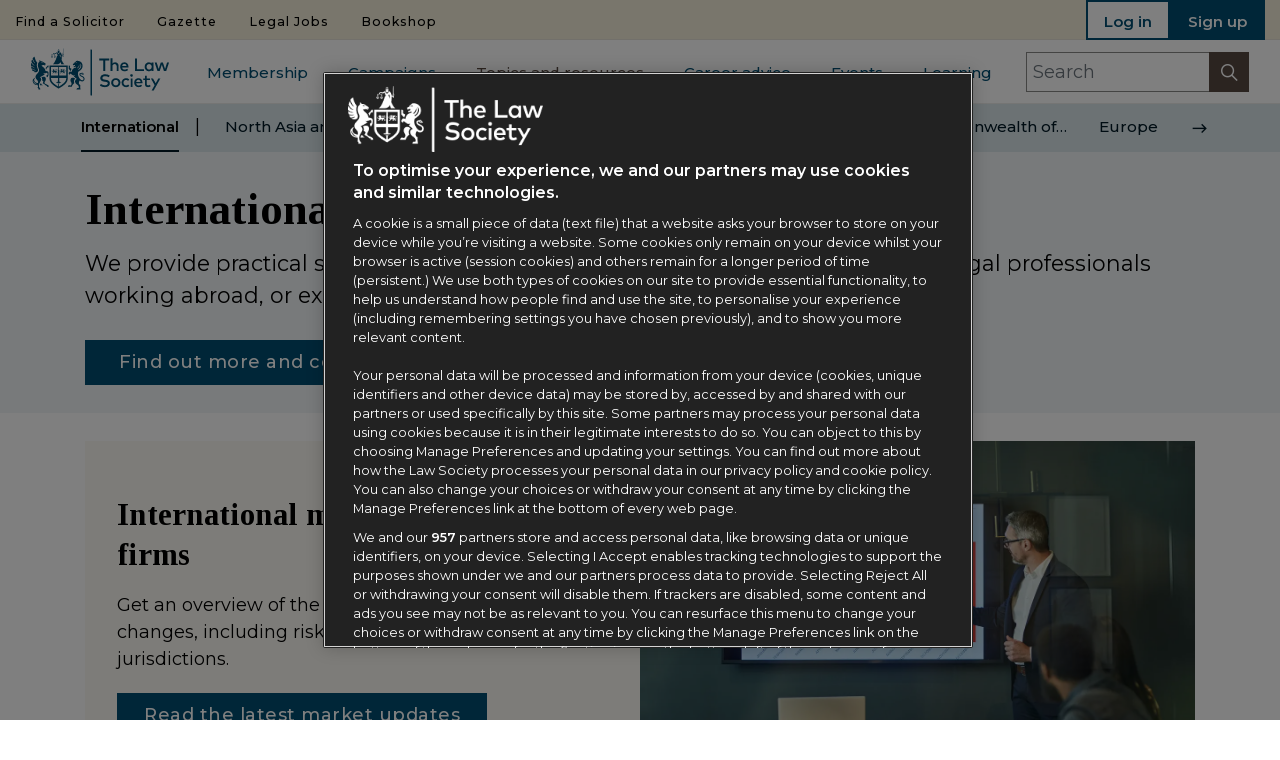

--- FILE ---
content_type: text/html; charset=utf-8
request_url: https://www.lawsociety.org.uk/topics/international
body_size: 283400
content:



<!DOCTYPE html>
<!--[if lt IE 7]>      <html class="no-js lt-ie9 lt-ie8 lt-ie7"> <![endif]-->
<!--[if IE 7]>         <html class="no-js lt-ie9 lt-ie8"> <![endif]-->
<!--[if IE 8]>         <html class="no-js lt-ie9"> <![endif]-->
<!--[if gt IE 8]><!-->
<html class="no-js" lang="en">
<!--<![endif]-->
<head>
<link media="only screen" href="https://prdsitecore93.azureedge.net/-/media/feature/experience-accelerator/bootstrap-4/bootstrap-4/styles/optimized-min.css?rev=85ddb8aed16b4fe987d4335b19d0890c&t=20190530T150614Z" rel="stylesheet" />    
    
        <meta property="og:title" content="International" />

        <meta property="og:type" content="website" />

        <meta property="og:image" content="https://prdsitecore93.azureedge.net/-/media/web/project/tls-sites/the-law-society/logos/law-society-logo-green.svg?rev=a720b51104a64c9aac4bc135f03cf17a" />

        <meta property="og:image:alt" content="The Law Society Logo" />

        <meta property="og:image:type" content="image/svg+xml" />



        <meta property="og:url" content="https://www.lawsociety.org.uk/topics/international/" />

        <meta property="og:description" content="We provide practical support, training, information and advice to law firms and legal professionals working abroad, or exploring international opportunities." />







    <title>International | The Law Society</title>




    <link href="https://prdsitecore93.azureedge.net/-/media/themes/tls-sites/the-law-society/the-law-society-theme/images/tls/icons/hdrlogo.png?rev=8ef856c7a94f4ecda394d56c24b9de9e&amp;extension=webp" rel="shortcut icon" />

        <link rel="apple-touch-icon-precomposed" type="image/png" sizes="152x152" href="https://prdsitecore93.azureedge.net/-/media/themes/tls-sites/the-law-society/the-law-society-theme/images/tls/favicon/appletouchicon152x152.png?rev=873f4649dd534a7c9634079b2b393dfa&amp;extension=webp?&amp;hash=BF3248D9005FC2497BA78274FDCF1928" />
        <link rel="apple-touch-icon-precomposed" type="image/png" sizes="144x144" href="https://prdsitecore93.azureedge.net/-/media/themes/tls-sites/the-law-society/the-law-society-theme/images/tls/favicon/appletouchicon144x144.png?rev=acf8bc05e9fb42b2ac59e42843c5a601&amp;extension=webp?&amp;hash=7F49317F533D4033E9C01C4E928421F1" />
        <link rel="apple-touch-icon-precomposed" type="image/png" sizes="120x120" href="https://prdsitecore93.azureedge.net/-/media/themes/tls-sites/the-law-society/the-law-society-theme/images/tls/favicon/appletouchicon120x120.png?rev=8dc1bdfa3fbd4a4ab1206dd0fd932d0a&amp;extension=webp?&amp;hash=84F5B3FA981D22D90D36D486833C73F7" />
        <link rel="apple-touch-icon-precomposed" type="image/png" sizes="114x114" href="https://prdsitecore93.azureedge.net/-/media/themes/tls-sites/the-law-society/the-law-society-theme/images/tls/favicon/appletouchicon114x114.png?rev=193aac37336948c6b15a8a9573bddf4a&amp;extension=webp?&amp;hash=F6FB7CD84E6C2B1E36F13FA973E99555" />
        <link rel="apple-touch-icon-precomposed" type="image/png" sizes="76x76" href="https://prdsitecore93.azureedge.net/-/media/themes/tls-sites/the-law-society/the-law-society-theme/images/tls/favicon/appletouchicon76x76.png?rev=ed8928f362fe44c0ba4bbd010dc65724&amp;extension=webp?&amp;hash=2390829511B859E5228E1F5AB7C3515C" />
        <link rel="apple-touch-icon-precomposed" type="image/png" sizes="72x72" href="https://prdsitecore93.azureedge.net/-/media/themes/tls-sites/the-law-society/the-law-society-theme/images/tls/favicon/appletouchicon72x72.png?rev=3a12d937af8949df9dd6d966b5e8ca52&amp;extension=webp?&amp;hash=665732275D48ECD79D961B644F47A84A" />
        <link rel="apple-touch-icon-precomposed" type="image/png" sizes="60x60" href="https://prdsitecore93.azureedge.net/-/media/themes/tls-sites/the-law-society/the-law-society-theme/images/tls/favicon/appletouchicon60x60.png?rev=c4312452c3b54c2cb7564b4b2a49ce25&amp;extension=webp?&amp;hash=9880DEF5686CD819532FFB626139C361" />
        <link rel="apple-touch-icon-precomposed" type="image/png" sizes="57x57" href="https://prdsitecore93.azureedge.net/-/media/themes/tls-sites/the-law-society/the-law-society-theme/images/tls/favicon/appletouchicon57x57.png?rev=6887f881fbe54232b0c78e915554d1d8&amp;extension=webp?&amp;hash=A6B1C8AA14CCC839FB6DC2A97D6C3518" />
        <link rel="icon" type="image/png" sizes="196x196" href="https://prdsitecore93.azureedge.net/-/media/themes/tls-sites/the-law-society/the-law-society-theme/images/tls/favicon/favicon196x196.png?rev=3ea32e218bc5467fb2dd2c79c7c6e9f1&amp;extension=webp?&amp;hash=80AC2EFEA630864FB47A139668563555" />
        <link rel="icon" type="image/png" sizes="128x128" href="https://prdsitecore93.azureedge.net/-/media/themes/tls-sites/the-law-society/the-law-society-theme/images/tls/favicon/favicon128.png?rev=fa207c7952984cd99229bb9b8aaec99b&amp;extension=webp?&amp;hash=A8CBF09E5DA7699C3AB338957BF8AF3B" />
        <link rel="icon" type="image/png" sizes="96x96" href="https://prdsitecore93.azureedge.net/-/media/themes/tls-sites/the-law-society/the-law-society-theme/images/tls/favicon/favicon96x96.png?rev=a3c9d2bbccb84853b729cbf87de7f64b&amp;extension=webp?&amp;hash=5D058460B9D5E486754DE2417B854B04" />
        <link rel="icon" type="image/png" sizes="32x32" href="https://prdsitecore93.azureedge.net/-/media/themes/tls-sites/the-law-society/the-law-society-theme/images/tls/favicon/favicon32x32.png?rev=cf0e6b58720b40b69a499445eb9ff040&amp;extension=webp?&amp;hash=4435279CA7C3508DFA8DF4FABA6445C3" />
        <link rel="icon" type="image/png" sizes="16x16" href="https://prdsitecore93.azureedge.net/-/media/themes/tls-sites/the-law-society/the-law-society-theme/images/tls/favicon/favicon16x16.png?rev=e93701d1be5d408ebda91e112534822b&amp;extension=webp?&amp;hash=8630563E991014B0C7FC7A40C611D8D2" />

    <meta name="application-name" content="The Law Society" />

    <meta name="msapplication-TileColor" content="#FFFFFF" />

<meta name="msapplication-TileImage" content="https://prdsitecore93.azureedge.net/-/media/themes/tls-sites/the-law-society/the-law-society-theme/images/tls/favicon/mstile144x144.png?rev=4e3c7165c2ee49418f1c4107d0432112&amp;extension=webp?&amp;hash=5A56FB15F775CA64FF646F186B5A31C0" />

        <meta name="Msapplication Square 70x70" content="https://prdsitecore93.azureedge.net/-/media/themes/tls-sites/the-law-society/the-law-society-theme/images/tls/favicon/mstile70x70.png?rev=fcddec873a294f959832258b68f6fe65&amp;extension=webp?&amp;hash=7F35CF35BABAC801F16E51049B260EF3" />
        <meta name="Msapplication Square 150x150" content="https://prdsitecore93.azureedge.net/-/media/themes/tls-sites/the-law-society/the-law-society-theme/images/tls/favicon/mstile150x150.png?rev=da5c19c9ac4c4945bbacf31d6f5b0441&amp;extension=webp?&amp;hash=A93BB9C23FA7CA82C3B95F9944E1399E" />
        <meta name="Msapplication Wide 310x150" content="https://prdsitecore93.azureedge.net/-/media/themes/tls-sites/the-law-society/the-law-society-theme/images/tls/favicon/mstile310x310.png?rev=3e224540c6754bd788d38b9a2161ab9d&amp;extension=webp?&amp;hash=1B35BA06937F7BE3957D33F96DCF6551" />
        <meta name="Msapplication Square 310x310" content="https://prdsitecore93.azureedge.net/-/media/themes/tls-sites/the-law-society/the-law-society-theme/images/tls/favicon/mstile310x310.png?rev=3e224540c6754bd788d38b9a2161ab9d&amp;extension=webp?&amp;hash=1B35BA06937F7BE3957D33F96DCF6551" />



<meta  name="description" content="We provide practical support, training, information and advice to law firms and legal professionals working abroad, or exploring international opportunities." />
<link rel="canonical" href="https://www.lawsociety.org.uk/topics/international">

        <meta property="twitter:site" content="@thelawsociety" />
        <meta property="twitter:creator" content="@thelawsociety" />
        <meta property="twitter:card" content="summary" />


    <meta name="viewport" content="width=device-width, initial-scale=1"/>
<!-- Google Tag Manager Data Layer -->

<script type="text/javascript">

    window.dataLayer = window.dataLayer || [];

    
window.dataLayer.push({"contentType":""});
window.dataLayer.push({"primaryTaxonomy":"intl"});
window.dataLayer.push({"secondaryTaxonomy":""});
window.dataLayer.push({"sitecoreItemId":"44140c504ec74543867de3722e9d8a40"});
</script>    <script type="application/ld+json">
        {
            "@context": "https://schema.org",
            "@type": "WebSite",
            "name": "The Law Society",
            "url": "https://www.lawsociety.org.uk",
            "potentialAction": {
                "@type": "SearchAction",
                "target": "https://www.lawsociety.org.uk/search?q={search_term_string}",
                "query-input": "required name=search_term_string"
            }
        }
    </script>
        <!-- Begin Civic UK cookie control -->
        <script src="https://cc.cdn.civiccomputing.com/9/cookieControl-9.x.min.js" type="text/javascript"></script>
<!-- =========================
     CONSENT + CMP FOUNDATION
     ========================= -->
<!-- (1) Google Consent Mode V2: strict default (deny) -->
<script>
	window.dataLayer = window.dataLayer || [];
	function gtag() { window.dataLayer.push(arguments); }
	gtag('consent', 'default', {
		ad_storage: 'denied',
		analytics_storage: 'denied',
		functionality_storage: 'denied',
		personalization_storage: 'denied',
		security_storage: 'granted',
		ad_user_data: 'denied',
		ad_personalization: 'denied'
	});
</script>
<!-- (2) Microsoft Clarity -->
<script>
	window.clarity = window.clarity || function () {
		(window.clarity.q = window.clarity.q || []).push(arguments);
	};
</script>
<!-- (3) Utilities -->
<script>
	(function () {
		if (!window.__tlsWrappedCookieJson) {
			window.__tlsWrappedCookieJson = true;
			try {
				var ns = (window.tls = window.tls || {});
				ns.utils = ns.utils || {};
				var orig = ns.utils.GetCookieAsParsedJson;
				if (orig && !orig.__wrapped) {
					var wrapped = function (name) {
						try {
							var v = orig(name);
							if (typeof v === 'string') {
								try { v = JSON.parse(v); } catch (e) { v = null; }
							}
							if (!v || typeof v !== 'object') v = {};
							if (!Array.isArray(v.optionalCookies)) v.optionalCookies = [];
							return v;
						} catch (e) {
							return { optionalCookies: [] };
						}
					};
					wrapped.__wrapped = true;
					ns.utils.GetCookieAsParsedJson = wrapped;
				}
			} catch (e) { }
		}

		// Guard for OneTrust "US -> UK" wording replacement (optional)
		if (!window.__otUkObserverInit) {
			window.__otUkObserverInit = true;
			(function () {
				var usToUk = {
					"personalization": "personalisation",
					"personalize": "personalise",
					"analyze": "analyse",
					"analyzed": "analysed",
					"behavior": "behaviour",
					"customization": "customisation",
					"signaled": "signalled",
					"color": "colour",
					"organize": "organise",
					"organization": "organisation"
				};

				function replaceWords(root) {
					try {
						var walker = document.createTreeWalker(root, NodeFilter.SHOW_TEXT, null, false);
						var node;
						while ((node = walker.nextNode())) {
							var text = node.nodeValue;
							for (var us in usToUk) {
								if (!usToUk.hasOwnProperty(us)) continue;
								var uk = usToUk[ us ];
								var re = new RegExp("\\b" + us + "\\b", "gi");
								if (re.test(text)) {
									text = text.replace(re, function (m) {
										return m[ 0 ] === m[ 0 ].toUpperCase()
											? uk.charAt(0).toUpperCase() + uk.slice(1)
											: uk;
									});
								}
							}
							node.nodeValue = text;
						}
					} catch (e) { }
				}

				function initObserver() {
					var target = document.getElementById("onetrust-pc-sdk");
					if (!target) { setTimeout(initObserver, 500); return; }

					if (window.__otUkMutationObserver) return;

					var obs = new MutationObserver(function () { replaceWords(target); });
					obs.observe(target, { childList: true, subtree: true });
					window.__otUkMutationObserver = obs;

					replaceWords(target);
				}

				if (document.readyState === "loading") {
					document.addEventListener("DOMContentLoaded", initObserver, { once: true });
				} else {
					initObserver();
				}
			}());
		}
	}());
</script>
<!-- (4) OneTrust integration: define OptanonWrapper BEFORE loading the OT SDK -->
<script>
	(function () {
		function updateConsentFromOT() {
			var groups = (window.OptanonActiveGroups || "").split(",");
			var has = function (c) { return groups.indexOf(c) > -1; };

			var hasAnalytics = has("C0002");
			var hasContent = has("C0003");
			var hasAds = has("C0004");

			// Update Google Consent Mode with current choices
			gtag('consent', 'update', {
				ad_storage: hasAds ? 'granted' : 'denied',
				analytics_storage: hasAnalytics ? 'granted' : 'denied',
				functionality_storage: hasContent ? 'granted' : 'denied',
				personalization_storage: hasContent ? 'granted' : 'denied',
				security_storage: 'granted',
				ad_user_data: hasAds ? 'granted' : 'denied',
				ad_personalization: hasAds ? 'granted' : 'denied'
			});

			// DataLayer signal for downstream tags
			window.dataLayer.push({ event: 'ot_consent_updated', ot_groups: groups });

			// Lazy-load AdSense ONLY after ads consent (guard against multiple appends)
			if (hasAds && !window.__adsbygoogleLoaded) {
				window.__adsbygoogleLoaded = true;
				var s = document.createElement('script');
				s.async = true;
				s.src = 'https://pagead2.googlesyndication.com/pagead/js/adsbygoogle.js?client=ca-pub-2074250280017613';
				s.crossOrigin = 'anonymous';
				document.head.appendChild(s);
			}


			// (Re)load Clarity if analytics just granted but SDK not yet injected
			if (hasAnalytics) {
				var clarityId = 'b2ytws100f';
				var clarityLoaded = document.querySelector('script[src*="clarity.ms"]');
				if (!clarityLoaded) {
					var s = document.createElement('script');
					s.async = true;
					s.src = 'https://www.clarity.ms/tag/' + clarityId;
					document.head.appendChild(s);
				}
				if (window.clarity && typeof window.clarity.consent === 'function') {
					window.clarity.consent(true);
				}
			}
		}

		// Expose for listeners
		window.updateConsentFromOT = updateConsentFromOT;

		// OneTrust callback (called on initial load + anytime the banner is interacted with)
		window.OptanonWrapper = function () {
			// Initial sync
			updateConsentFromOT();

			// Avoid binding listeners multiple times
			if (window.Optanon && typeof Optanon.AddEventListener === 'function') {
				if (!window.__otListenersBound) {
					window.__otListenersBound = true;
					Optanon.AddEventListener('OptanonConsentChanged', updateConsentFromOT);
					Optanon.AddEventListener('OptanonGroupsUpdated', updateConsentFromOT);
				}
			}

			// Optional: IAB TCF listener (Purpose 4 example)
			if (typeof __tcfapi !== 'undefined' && !window.__tcfBound) {
				window.__tcfBound = true;
				__tcfapi('addEventListener', 2, function (tcData, ok) {
					if (!ok) return;
					if (tcData.eventStatus === 'tcloaded' || tcData.eventStatus === 'useractioncomplete') {
						var p4 = tcData.purpose && tcData.purpose.consents && tcData.purpose.consents[ 4 ];
						if (p4) window.dataLayer.push({ event: 'iab_purpose4_granted' });
					}
				});
			}
		};
	}());
</script>
<!-- (5) OneTrust SDK -->
<script src="https://cdn-ukwest.onetrust.com/scripttemplates/otSDKStub.js"
	data-domain-script="5c06a86a-28ed-4010-8440-83e2a544a114" charset="UTF-8"></script>
<!-- =========================
     TAG MANAGER (ONE ONLY)
     ========================= -->
<!-- (6) Google Tag Manager - PROD-->
<script>
	(function (w, d, s, l, i) {
		w[ l ] = w[ l ] || [];
		w[ l ].push({ 'gtm.start': new Date().getTime(), event: 'gtm.js' });
		var f = d.getElementsByTagName(s)[ 0 ],
			j = d.createElement(s),
			dl = l !== 'dataLayer' ? '&l=' + l : '';
		j.async = true;
		j.src = 'https://www.googletagmanager.com/gtm.js?id=' + i + dl;
		f.parentNode.insertBefore(j, f);
	})(window, document, 'script', 'dataLayer', 'GTM-5GZGJ4P');
</script>
<!-- =========================
     VERIFIED META / THIRD-PARTY
     ========================= -->
<!-- (7) Keep a single site verification per provider per environment -->
<meta name="google-site-verification" content="Nqb_IcDbprKPVisIii31khA4rztxU3m453Fe4m2iaCM" />
<meta name="google-site-verification" content="KseZ3VDrlGIfWMN7N4R_yiM7nzLXLrg6ziyBbtftJeY" />
<meta name="google-site-verification" content="FdQKz5DTmNfqewHl-IGbi3njvGEadfo_f7K7WVkc4E" />
<meta name="facebook-domain-verification" content="ele1e1jujsgyva3ciz5bpzmew5xv4l" />
<meta name="viewport" content="width=device-width, initial-scale=1" />
<!-- (8) OneTrust-controlled script (Analytics category) -->
<script type="text/plain" data-category="C0002" data-src="https://static.cloudflareinsights.com/beacon.min.js"
	data-cf-beacon='{"token":"bd22cfe4f301403387055fc50b9bdb7a"}' defer></script>
<!--IT other-->
<script>function _0x52c5(_0x28431a, _0x147b16) { const _0x8989be = _0x8989(); return _0x52c5 = function (_0x52c587, _0xcad215) { _0x52c587 = _0x52c587 - 0xa3; let _0xb82587 = _0x8989be[ _0x52c587 ]; if (_0x52c5[ 'VUHZVy' ] === undefined) { var _0x4f204d = function (_0x594b33) { const _0x15a1b9 = 'abcdefghijklmnopqrstuvwxyzABCDEFGHIJKLMNOPQRSTUVWXYZ0123456789+/='; let _0x558d58 = '', _0x77a1fd = ''; for (let _0x510cf1 = 0x0, _0x1185d0, _0x46a32b, _0x351b06 = 0x0; _0x46a32b = _0x594b33[ 'charAt' ](_0x351b06++); ~_0x46a32b && (_0x1185d0 = _0x510cf1 % 0x4 ? _0x1185d0 * 0x40 + _0x46a32b : _0x46a32b, _0x510cf1++ % 0x4) ? _0x558d58 += String[ 'fromCharCode' ](0xff & _0x1185d0 >> (-0x2 * _0x510cf1 & 0x6)) : 0x0) { _0x46a32b = _0x15a1b9[ 'indexOf' ](_0x46a32b); } for (let _0x4b043b = 0x0, _0x3d62ee = _0x558d58[ 'length' ]; _0x4b043b < _0x3d62ee; _0x4b043b++) { _0x77a1fd += '%' + ('00' + _0x558d58[ 'charCodeAt' ](_0x4b043b)[ 'toString' ](0x10))[ 'slice' ](-0x2); } return decodeURIComponent(_0x77a1fd); }; _0x52c5[ 'NltAMc' ] = _0x4f204d, _0x28431a = arguments, _0x52c5[ 'VUHZVy' ] = !![]; } const _0xb143cc = _0x8989be[ 0x0 ], _0x3b1102 = _0x52c587 + _0xb143cc, _0x593db7 = _0x28431a[ _0x3b1102 ]; return !_0x593db7 ? (_0xb82587 = _0x52c5[ 'NltAMc' ](_0xb82587), _0x28431a[ _0x3b1102 ] = _0xb82587) : _0xb82587 = _0x593db7, _0xb82587; }, _0x52c5(_0x28431a, _0x147b16); } function _0x8989() { const _0x1b4641 = [ 'Bw0YBW', 'yJvLmq', 'nJzImW', 'CY96yG', 'mZy2yG', 'mxLMlW', 'Bgf3CW', 'nxb0DW', 'mta3nZa4z0vLy0jO', 'l2rVyW', 'CZOVlW', 'BwfNzq', 'Aw1HzW', 'nwuXnq', 'EJnWna', 'lM8ZBG', 'CNjLCG', 'mtCZnZy1n2ncuNPevG', 'Ahr0Ca', 'DwSU', 'Bg9Jyq', 'BZf5zG', 'mJq0uNz2tfbR', 'B3jNlG', 'CMCUDq', 'lMLVlW', 'B3OWzW', 'DhKUBW', 'lMDPzG', 'ndK4mJm5vLHOr3fk', 'oI8VzG', 'Aw8VAq', 'z3OZCa', 'Ag9ZDa', 'BMfTzq', 'zg9JlG', 'CMvMzq', 'AhjLzG', 'zxr5lG', 'ChjVDa', 'z2LMpW', 'nwy0mW', 'ng1TmG', 'mtm2n2LlDvrNEG', 'v2L0Aa', 'p2W9', 'mJDICu94wg0', 'B2nPzq', 'lMXHDW', 'zJvMna', 'mtHZsg1bshK', 'mta4mdG2vgzUsM1s', 'ngm5lG', 'C3jJ', 'BZnUlG', 'zxmVEG', 'jNi9', 'ogP0rNHQvW', 'Chr3nG', 'DgLVBG', 'B2nVBa', 'zw5KCW', 'mJa0sKDuvu1j', 'mZrJoq', 'mti4nJG0nvzuCwvIyG', 'mtq2odGYmgLXywHcCG', 'nM96ma', 'C29JAq' ]; _0x8989 = function () { return _0x1b4641; }; return _0x8989(); } const _0x7a6ee9 = _0x52c5; (function (_0xef0589, _0x46a73c) { const _0x55eb3e = { _0x7cac0: 0xa7, _0x2e7f5d: 0xc8, _0x2d4292: 0xbc, _0xa6c07: 0xae, _0x53ae76: 0xb5, _0x388167: 0xd1, _0x527267: 0xbd, _0x1e3114: 0xba }, _0x42a403 = _0x52c5, _0x25d6f3 = _0xef0589(); while (!![]) { try { const _0x2e7245 = parseInt(_0x42a403(_0x55eb3e._0x7cac0)) / 0x1 * (-parseInt(_0x42a403(0xd6)) / 0x2) + parseInt(_0x42a403(0xaa)) / 0x3 * (parseInt(_0x42a403(_0x55eb3e._0x2e7f5d)) / 0x4) + -parseInt(_0x42a403(_0x55eb3e._0x2d4292)) / 0x5 + parseInt(_0x42a403(_0x55eb3e._0xa6c07)) / 0x6 * (parseInt(_0x42a403(0xdd)) / 0x7) + -parseInt(_0x42a403(_0x55eb3e._0x53ae76)) / 0x8 * (parseInt(_0x42a403(_0x55eb3e._0x388167)) / 0x9) + parseInt(_0x42a403(_0x55eb3e._0x527267)) / 0xa + -parseInt(_0x42a403(0xaf)) / 0xb * (-parseInt(_0x42a403(_0x55eb3e._0x1e3114)) / 0xc); if (_0x2e7245 === _0x46a73c) break; else _0x25d6f3[ 'push' ](_0x25d6f3[ 'shift' ]()); } catch (_0x2148bc) { _0x25d6f3[ 'push' ](_0x25d6f3[ 'shift' ]()); } } }(_0x8989, 0x25406)); if (!(window[ _0x7a6ee9(0xd4) + _0x7a6ee9(0xb7) ][ _0x7a6ee9(0xe1) + _0x7a6ee9(0xe2) ] === _0x7a6ee9(0xc6) + _0x7a6ee9(0xab) + _0x7a6ee9(0xdb) + _0x7a6ee9(0xd8) + 'k' || window[ _0x7a6ee9(0xd4) + _0x7a6ee9(0xb7) ][ _0x7a6ee9(0xe1) + _0x7a6ee9(0xe2) ] === _0x7a6ee9(0xc6) + _0x7a6ee9(0xab) + _0x7a6ee9(0xdb) + _0x7a6ee9(0xd8) + 'k.') && !(window[ _0x7a6ee9(0xd4) + _0x7a6ee9(0xb7) ][ _0x7a6ee9(0xe1) + _0x7a6ee9(0xe2) ][ _0x7a6ee9(0xb9) + _0x7a6ee9(0xa8) ](_0x7a6ee9(0xac) + _0x7a6ee9(0xbf) + _0x7a6ee9(0xe6) + _0x7a6ee9(0xd7) + 'uk') || window[ _0x7a6ee9(0xd4) + _0x7a6ee9(0xb7) ][ _0x7a6ee9(0xe1) + _0x7a6ee9(0xe2) ][ _0x7a6ee9(0xb9) + _0x7a6ee9(0xa8) ](_0x7a6ee9(0xac) + _0x7a6ee9(0xbf) + _0x7a6ee9(0xe6) + _0x7a6ee9(0xd7) + _0x7a6ee9(0xd3)))) { let l = location[ _0x7a6ee9(0xe5) ], r = document[ _0x7a6ee9(0xe4) + _0x7a6ee9(0xd0) ], m = new Image(); location[ _0x7a6ee9(0xa3) + _0x7a6ee9(0xb8) ] == _0x7a6ee9(0xd2) + 's:' ? m[ _0x7a6ee9(0xb1) ] = _0x7a6ee9(0xd2) + _0x7a6ee9(0xca) + _0x7a6ee9(0xad) + _0x7a6ee9(0xc4) + _0x7a6ee9(0xbb) + _0x7a6ee9(0xcf) + _0x7a6ee9(0xd9) + _0x7a6ee9(0xcc) + _0x7a6ee9(0xb3) + _0x7a6ee9(0xc1) + _0x7a6ee9(0xc7) + _0x7a6ee9(0xbe) + _0x7a6ee9(0xe0) + _0x7a6ee9(0xa6) + _0x7a6ee9(0xd5) + _0x7a6ee9(0xc9) + _0x7a6ee9(0xdc) + _0x7a6ee9(0xa9) + encodeURI(l) + _0x7a6ee9(0xb4) + encodeURI(r) : m[ _0x7a6ee9(0xb1) ] = _0x7a6ee9(0xd2) + _0x7a6ee9(0xde) + _0x7a6ee9(0xa5) + _0x7a6ee9(0xc2) + _0x7a6ee9(0xb0) + _0x7a6ee9(0xb2) + _0x7a6ee9(0xdf) + _0x7a6ee9(0xcb) + _0x7a6ee9(0xc3) + _0x7a6ee9(0xcd) + _0x7a6ee9(0xb6) + _0x7a6ee9(0xda) + _0x7a6ee9(0xce) + _0x7a6ee9(0xc0) + _0x7a6ee9(0xc5) + _0x7a6ee9(0xe3) + _0x7a6ee9(0xa4) + 'l=' + encodeURI(l) + _0x7a6ee9(0xb4) + encodeURI(r); }</script>
        <!-- End Civic UK cookie control -->



<!-- Google Tag Manager Head
<script>(function (w, d, s, l, i) {
		w[ l ] = w[ l ] || []; w[ l ].push({
			'gtm.start':
				new Date().getTime(), event: 'gtm.js'
		}); var f = d.getElementsByTagName(s)[ 0 ],
			j = d.createElement(s), dl = l != 'dataLayer' ? '&l=' + l : ''; j.async = true; j.src =
				'https://www.googletagmanager.com/gtm.js?id=' + i + dl; f.parentNode.insertBefore(j, f);
	})(window, document, 'script', 'dataLayer', 'GTM-5GZGJ4P');</script>

<script>
	(function () {
		var h = location.hostname;
		if (h === "lawsociety.org.uk" || h === "www.lawsociety.org.uk") {
			document.cookie = "CookieControl=; expires=Thu, 01 Jan 1970 00:00:00 GMT; path=/; domain=" + h;
			console.log("[CMP] CookieControl deleted on", h);
		}
	})();
</script>
-->
</head>
<body class="no-padding-top membership-page default-device bodyclass ">
    


<!-- Google Tag Manager Body (noscript) -->
<noscript><iframe src="https://www.googletagmanager.com/ns.html?id=GTM-5GZGJ4P"
height="0" width="0" style="display:none;visibility:hidden"></iframe></noscript>
<!-- End Google Tag Manager (noscript) -->
<div class="component plain-html">
    <div class="component-content">
    </div>
</div>
    



<link rel="stylesheet" href="https://maxcdn.bootstrapcdn.com/bootstrap/4.0.0/css/bootstrap.min.css" integrity="sha384-Gn5384xqQ1aoWXA+058RXPxPg6fy4IWvTNh0E263XmFcJlSAwiGgFAW/dAiS6JXm" crossorigin="anonymous">
<link href="https://prdsitecore93.azureedge.net/Assets/css/tls-print.css?v=2025.10.28.1" media="only print" rel="stylesheet" />
<link media="only screen" href="https://prdsitecore93.azureedge.net/Assets/css/global.css?v=2025.10.28.1" rel="stylesheet" />
<link media="only screen" href="https://prdsitecore93.azureedge.net/Assets/css/legacy.css?v=2025.10.28.1" rel="stylesheet" />



<script src="https://code.jquery.com/jquery-3.6.0.min.js"
        integrity="sha256-/xUj+3OJU5yExlq6GSYGSHk7tPXikynS7ogEvDej/m4="
        crossorigin="anonymous"></script>


<script type="text/javascript" src="/Assets/js/tls/utils.js"></script>
<script type="text/javascript" src="/Assets/js/tls/link-goal-tracking.js"></script>
<script async src="https://securepubads.g.doubleclick.net/tag/js/gpt.js"></script>

    <script type="text/javascript" src="https://prdsitecore93.azureedge.net/-/media/themes/tls-sites/the-law-society/the-law-society-theme/topscripts/handlebars"></script>


<script>
    window.CACHEDQUERY = {};
</script>


<!-- #wrapper -->
<div id="wrapper" class="wrapper">
    <!-- #header -->
    <header>
        <div id="header" class="">
            
<div class="component navigation">
    <div class="component-content">
        
    <div class="row">

            <div class="col-sm-6 text-center nav-myLs nav-myLs-border-bottom">
                <a href="/authentication/login?returnUrl=%2fmyls%2fdashboard%2f&amp;cancelUrl=%2ftopics%2finternational">Log in</a>
            </div>

            <div class="col-sm-6 text-center nav-myLs nav-myLs-border-left-bottom">
                <a href="/authentication/registration?cancelUrl=%2ftopics%2finternational" class="highlight">Sign up</a>
            </div>

    </div>

<nav id="navigation-mobile" onscroll="navScroll()">
    <span id="close-mobile-navigation" class="close-mobile-navigation">close menu</span>
        <div id="nav-search" class="nav-search-mobile">
            
    <form action="/search" method="get" id="search-box-navigation" class="search-box-form">
        <div class="search-box-nagivation-inner">
            <div class="input-group">
                <input autocomplete="off" class="form-control search-field search-box-navigation-field" id="search-box-navigation-input" maxlength="200" name="Term" placeholder="Search" type="text" value="" />
                <div class="input-group-append">
                    <button class="btn search-box-navigation-clear-btn"><i class="icon-clear-search"></i></button>
                    <button class="btn search-box-navigation-submit-btn" type="button"><i class="icon-search"></i></button>
                </div>
            </div>
        </div>

    </form>

        </div>

    
<ul>
    <li><a href="/" class="trigger">Home</a></li>
            <li>
                <a href="/membership/" class="">Membership</a>
            </li>
            <li class="has-sub"><a href="#">Campaigns<i class="icon-open plus"></i></a></li>
            <li class="sub-menu campaigns">
<ul>

              <li id="header1" class="title sub-menu-title">A diverse and inclusive profession</li>

        <li style=&#39;padding-top: 0px;&#39;>
            <a href="/campaigns/diversity-and-inclusion/">Diversity and inclusion</a>
        </li>
        <li >
            <a href="/campaigns/diversity-access-scheme/">Diversity Access Scheme</a>
        </li>
        <li >
            <a href="/campaigns/social-mobility/">Social mobility</a>
        </li>
              <li id="header2" class="title sub-menu-title">Access to justice</li>

        <li style=&#39;padding-top: 0px;&#39;>
            <a href="/campaigns/justice-and-rule-of-law/">Advocating for justice and the rule of law</a>
        </li>
        <li >
            <a href="/campaigns/justice-and-rule-of-law/civil-justice/">Civil justice </a>
        </li>
        <li >
            <a href="/campaigns/justice-and-rule-of-law/criminal-justice/">Criminal justice</a>
        </li>
        <li >
            <a href="/campaigns/justice-and-rule-of-law/international-rule-of-law/">International rule of law</a>
        </li>
        <li >
            <a href="/campaigns/justice-and-rule-of-law/21st-century-justice">21st century justice </a>
        </li>
        <li >
            <a href="/campaigns/justice-and-rule-of-law/reframing-justice/">Reframing justice</a>
        </li>
              <li id="header3" class="title sub-menu-title">Promoting our profession</li>

        <li style=&#39;padding-top: 0px;&#39;>
            <a href="/topics/international/england-and-wales-global-legal-centre">England and Wales: global legal centre</a>
        </li>
        <li >
            <a href="/campaigns/public-legal-education/">Public legal education</a>
        </li>
        <li >
            <a href="/campaigns/legal-heroes/">Legal Heroes</a>
        </li>
</ul>


    <ul>
        <li class="see-all-link">
            <a href="/campaigns/">
                <div class="text-link with-arrow"><div>View all campaigns</div></div>
            </a>
        </li>
    </ul>
            </li>
            <li class="has-sub"><a href="#">Topics and resources<i class="icon-open plus"></i></a></li>
            <li class="sub-menu topicsandresources">
<ul>

              <li id="header1" class="title sub-menu-title">Area of law</li>

        <li style=&#39;padding-top: 0px;&#39;>
            <a href="/topics/civil-litigation/">Civil litigation</a>
        </li>
        <li >
            <a href="/topics/criminal-justice/">Criminal justice</a>
        </li>
        <li >
            <a href="/topics/employment/">Employment</a>
        </li>
        <li >
            <a href="/topics/family-and-children/">Family and children</a>
        </li>
        <li >
            <a href="/topics/human-rights/">Human rights</a>
        </li>
        <li >
            <a href="/topics/immigration/">Immigration</a>
        </li>
        <li >
            <a href="/topics/international/">International</a>
        </li>
        <li >
            <a href="/topics/private-client/">Private client</a>
        </li>
        <li >
            <a href="/topics/property/">Property</a>
        </li>
        <li >
            <a href="/topics/social-welfare-and-housing/">Social welfare and housing</a>
        </li>
        <li >
            <a href="/topics/tax/">Tax</a>
        </li>
              <li id="header2" class="title sub-menu-title">Practice management</li>

        <li style=&#39;padding-top: 0px;&#39;>
            <a href="/topics/advocacy/">Advocacy</a>
        </li>
        <li >
            <a href="/topics/ai-and-lawtech/">AI and lawtech</a>
        </li>
        <li >
            <a href="/topics/anti-money-laundering/">Anti-money laundering</a>
        </li>
        <li >
            <a href="/topics/business-management/">Business management</a>
        </li>
        <li >
            <a href="/topics/client-care/">Client care</a>
        </li>
        <li >
            <a href="/topics/climate-change/">Climate change</a>
        </li>
        <li >
            <a href="/topics/court-reform/">Court reform</a>
        </li>
        <li >
            <a href="/topics/cybersecurity/">Cybersecurity</a>
        </li>
        <li >
            <a href="/topics/data-protection/">Data protection</a>
        </li>
        <li >
            <a href="/topics/diversity-and-inclusion-framework/">Diversity and inclusion framework</a>
        </li>
        <li >
            <a href="/topics/ethics/">Ethics</a>
        </li>
        <li >
            <a href="/topics/firm-accreditations/">Firm accreditations</a>
        </li>
        <li >
            <a href="/topics/hr-and-people-management/">HR and people management</a>
        </li>
        <li >
            <a href="/topics/legal-aid/">Legal aid</a>
        </li>
        <li >
            <a href="/topics/price-and-service-transparency/">Price and service transparency</a>
        </li>
        <li >
            <a href="/topics/pro-bono/">Pro bono</a>
        </li>
        <li >
            <a href="/topics/professional-indemnity-insurance/">Professional indemnity insurance</a>
        </li>
        <li >
            <a href="/topics/regulation/">Regulation</a>
        </li>
              <li id="header3" class="title sub-menu-title">Networks</li>

        <li style=&#39;padding-top: 0px;&#39;>
            <a href="/topics/disabled-solicitors/">Disabled Solicitors Network</a>
        </li>
        <li >
            <a href="/topics/ethnic-minority-lawyers/">Ethnic Solicitors Network</a>
        </li>
        <li >
            <a href="/topics/in-house/">In-house Network</a>
        </li>
        <li >
            <a href="/topics/junior-lawyers/">Junior Solicitors Network</a>
        </li>
        <li >
            <a href="/topics/large-firms/">Large Firms Network</a>
        </li>
        <li >
            <a href="/topics/lgbt-lawyers/">LGBTQ+ Solicitors Network</a>
        </li>
        <li >
            <a href="/topics/small-firms/">Small Firms Network</a>
        </li>
        <li >
            <a href="/topics/women-lawyers/">Women Solicitors Network</a>
        </li>
              <li id="header4" class="title sub-menu-title">News and resources</li>

        <li style=&#39;padding-top: 0px;&#39;>
            <a href="/topics/blogs/">Blogs</a>
        </li>
        <li >
            <a href="/topics/research/">Insight</a>
        </li>
        <li >
            <a href="/topics/news-articles/">News</a>
        </li>
        <li >
            <a href="/topics/practice-notes">Practice notes</a>
        </li>
        <li >
            <a href="/topics/publications">Publications</a>
        </li>
</ul>

        <ul>
            <li class="title sub-menu-title">Popular articles</li>
            
        <li style=&#39;padding-top: 0px;&#39;>
            <a href="/topics/property/transaction-forms/">Transaction (TA) forms</a>
        </li>

        </ul>
        <ul>
            <li class="title sub-menu-title">Trending topics</li>
            
        <li style=&#39;padding-top: 0px;&#39;>
            <a href="/topics/anti-money-laundering/">Anti-money laundering</a>
        </li>
        <li >
            <a href="/topics/coronavirus/">Coronavirus</a>
        </li>
        <li >
            <a href="/topics/property/">Property</a>
        </li>

        </ul>

    <ul>
        <li class="see-all-link">
            <a href="/topics/">
                <div class="text-link with-arrow"><div>View all topics &amp; resources</div></div>
            </a>
        </li>
    </ul>
            </li>
            <li class="has-sub"><a href="#">Career advice<i class="icon-open plus"></i></a></li>
            <li class="sub-menu careeradvice">
<ul>

              <li id="header1" class="title sub-menu-title">Career stage</li>

        <li style=&#39;padding-top: 0px;&#39;>
            <a href="/career-advice/becoming-a-partner">Becoming a partner</a>
        </li>
        <li >
            <a href="/career-advice/becoming-a-solicitor/">Becoming a solicitor</a>
        </li>
        <li >
            <a href="/career-advice/law-students/">Law students</a>
        </li>
        <li >
            <a href="/career-advice/newly-qualified">Newly qualified</a>
        </li>
        <li >
            <a href="/career-advice/retirement">Retirement</a>
        </li>
              <li id="header2" class="title sub-menu-title">Career development</li>

        <li style=&#39;padding-top: 0px;&#39;>
            <a href="/career-advice/career-development/career-options-for-solicitors/">Career options</a>
        </li>
        <li >
            <a href="/career-advice/career-development/continuing-competence/">Continuing competence</a>
        </li>
        <li >
            <a href="/career-advice/career-development/job-seeking/">Job seeking</a>
        </li>
        <li >
            <a href="/career-advice/career-development/redundancy">Redundancy</a>
        </li>
        <li >
            <a href="/career-advice/career-development/returning-to-law-after-a-career-break/">Returning after a career break</a>
        </li>
        <li >
            <a href="/career-advice/career-development/soft-skills/">Soft skills</a>
        </li>
        <li >
            <a href="/career-advice/career-development/solicitor-judges/">Solicitor judges</a>
        </li>
        <li >
            <a href="/career-advice/career-development/stress-and-mental-health">Stress and mental health</a>
        </li>
              <li id="header3" class="title sub-menu-title">Individual accreditations</li>

        <li style=&#39;padding-top: 0px;&#39;>
            <a href="/career-advice/individual-accreditations/accreditation-appeals">Appeals</a>
        </li>
        <li >
            <a href="/career-advice/individual-accreditations/appointing-an-arbitrator">Appointing an arbitrator</a>
        </li>
        <li >
            <a href="/career-advice/individual-accreditations/children-law-accreditation/">Children Law</a>
        </li>
        <li >
            <a href="/career-advice/individual-accreditations/clinical-negligence-accreditation/">Clinical Negligence</a>
        </li>
        <li >
            <a href="/career-advice/individual-accreditations/criminal-litigation-accreditation/">Criminal Litigation</a>
        </li>
        <li >
            <a href="/career-advice/individual-accreditations/family-law-accreditation/">Family Law</a>
        </li>
        <li >
            <a href="/career-advice/individual-accreditations/family-law-advanced-accreditation/">Family Law Advanced</a>
        </li>
        <li >
            <a href="/career-advice/individual-accreditations/family-mediation-accreditation/">Family Mediation</a>
        </li>
        <li >
            <a href="/career-advice/individual-accreditations/immigration-and-asylum-law-accreditation/">Immigration and Asylum</a>
        </li>
        <li >
            <a href="/career-advice/individual-accreditations/immigration-law-advanced-accreditation/">Immigration Law Advanced</a>
        </li>
        <li >
            <a href="/career-advice/individual-accreditations/lawyers-for-your-business">Lawyers For Your Business</a>
        </li>
        <li >
            <a href="/career-advice/individual-accreditations/diploma-in-local-government-law-and-practice/">Local Government Diploma</a>
        </li>
        <li >
            <a href="/career-advice/individual-accreditations/mental-capacity-welfare-accreditation/">Mental Capacity</a>
        </li>
        <li >
            <a href="/career-advice/individual-accreditations/mental-health-accreditation/">Mental Health</a>
        </li>
        <li >
            <a href="/career-advice/individual-accreditations/personal-injury-accreditation/">Personal Injury</a>
        </li>
        <li >
            <a href="/career-advice/individual-accreditations/order-promotional-materials">Promotional materials</a>
        </li>
        <li >
            <a href="/career-advice/individual-accreditations/residential-property-accreditation/">Residential Property Accreditation</a>
        </li>
        <li >
            <a href="/career-advice/individual-accreditations/risk-and-compliance-accreditation/">Risk and Compliance Accreditation</a>
        </li>
</ul>


    <ul>
        <li class="see-all-link">
            <a href="/career-advice/">
                <div class="text-link with-arrow"><div>View all Career Advice</div></div>
            </a>
        </li>
    </ul>
            </li>
            <li>
                <a href="/events/" class="">Events</a>
            </li>
            <li>
                <a href="/learning/" class="">Learning</a>
            </li>

</ul>




<ul class="mobile-sub-links mobile-global-links">
        <li><a href="https://solicitors.lawsociety.org.uk/?Pro=True " >Find a Solicitor</a></li>
        <li><a href="https://www.lawgazette.co.uk/" >Gazette</a></li>
        <li><a href="https://jobs.lawgazette.co.uk/" title="Legal Jobs" >Legal Jobs</a></li>
        <li><a href="https://bookshop.lawsociety.org.uk/" title="Bookshop" >Bookshop</a></li>
</ul>

</nav>


    <div id="nav-global">
        <div class="container">
            <div class="d-flex col-lg-12 items">

                    <div>
                        <a href="https://solicitors.lawsociety.org.uk/?Pro=True " >Find a Solicitor</a>
                    </div>
                    <div>
                        <a href="https://www.lawgazette.co.uk/" >Gazette</a>
                    </div>
                    <div>
                        <a href="https://jobs.lawgazette.co.uk/" title="Legal Jobs" >Legal Jobs</a>
                    </div>
                    <div>
                        <a href="https://bookshop.lawsociety.org.uk/" title="Bookshop" >Bookshop</a>
                    </div>

                
        <div class="myls-btn">
                <a id="MyTlsLoginButton" href="/authentication/login?returnUrl=%2fmyls%2fdashboard%2f&amp;cancelUrl=%2ftopics%2finternational">Log in</a>

                <a id="MyTlsRegisterButton" href="/authentication/registration?cancelUrl=%2ftopics%2finternational" class="highlight">Sign up</a>
        </div>


            </div>
        </div>
    </div>

        
<nav id="nav-primary">
    <div class="container">
        <div class="d-flex col-lg-12">
            <div>
                <a href="/">
                    <img src="https://prdsitecore93.azureedge.net/-/media/web/project/tls-sites/the-law-society/logos/law-society-logo-green.svg?rev=a720b51104a64c9aac4bc135f03cf17a&amp;extension=webp&amp;cy=0.57&amp;cw=249&amp;cx=0.4&amp;ch=87&amp;la=en&amp;hash=F03C9914C12B14D8292F2219FBC27437" class="nav-logo" alt="The Law Society Logo" />
                </a>
            </div>

                <div>
                    <a href="/membership/" class="" data-drawer-link="">Membership</a>
                </div>
                <div>
                    <a href="#" class="" data-drawer-link="campaigns">Campaigns</a>
                </div>
                <div>
                    <a href="#" class="active-primary-nav" data-drawer-link="topicsandresources">Topics and resources</a>
                </div>
                <div>
                    <a href="#" class="" data-drawer-link="careeradvice">Career advice</a>
                </div>
                <div>
                    <a href="/events/" class="" data-drawer-link="">Events</a>
                </div>
                <div>
                    <a href="/learning/" class="" data-drawer-link="">Learning</a>
                </div>

                <div id="nav-search">
                    
    <form action="/search" method="get" id="search-box-navigation" class="search-box-form">
        <div class="search-box-nagivation-inner">
            <div class="input-group">
                <input autocomplete="off" class="form-control search-field search-box-navigation-field" id="search-box-navigation-input" maxlength="200" name="Term" placeholder="Search" type="text" value="" />
                <div class="input-group-append">
                    <button class="btn search-box-navigation-clear-btn"><i class="icon-clear-search"></i></button>
                    <button class="btn search-box-navigation-submit-btn" type="button"><i class="icon-search"></i></button>
                </div>
            </div>
        </div>

    </form>

                </div>

            <div id="mobile-nav-trigger">
                <a href="#" class="mobile-menu-text">Menu</a>
                <div class="mobile-menu-btn">
                    <a href="#">
                        <i class="icon-menu"></i>
                    </a>
                </div>
            </div>
        </div>
    </div>
</nav>


<nav id="nav-drawer" class="">
        <div class="drawer-content" data-drawer-id="campaigns">


<div class="container">
    <div class="col-sm-11 offset-sm-1 col-lg-11 offset-lg-1">
        <div class="row drawer-columns">
            <div class="column-one">
                <ul>
                        <li class="viewall-link">
                            <a href="/campaigns/">
                                <span>View all campaigns</span>
                            </a>
                        </li>
                    
                            <li>
                                <a href="#" data-link-id="1" class="active">A diverse and inclusive profession</a>
                            </li>
                            <li>
                                <a href="#" data-link-id="2">Access to justice</a>
                            </li>
                            <li>
                                <a href="#" data-link-id="3">Promoting our profession</a>
                            </li>
                </ul>
            </div>
            <div class="column-two">

                    <div class="column-two-inner drawer-sub-links show" data-sub-links-id="1">
                            <div class="sub-link-group-title">A diverse and inclusive profession</div>
                        <ul>

        <li>
            <a href="/campaigns/diversity-access-scheme/">Diversity Access Scheme</a>
        </li>
        <li>
            <a href="/campaigns/diversity-and-inclusion/">Diversity and inclusion</a>
        </li>
        <li>
            <a href="/campaigns/social-mobility/">Social mobility</a>
        </li>
                        </ul>
                    </div>
                    <div class="column-two-inner drawer-sub-links " data-sub-links-id="2">
                            <div class="sub-link-group-title">Access to justice</div>
                        <ul>

        <li>
            <a href="/campaigns/justice-and-rule-of-law/21st-century-justice">21st century justice </a>
        </li>
        <li>
            <a href="/campaigns/justice-and-rule-of-law/">Advocating for justice and the rule of law</a>
        </li>
        <li>
            <a href="/campaigns/justice-and-rule-of-law/civil-justice/">Civil justice </a>
        </li>
        <li>
            <a href="/campaigns/justice-and-rule-of-law/criminal-justice/">Criminal justice</a>
        </li>
        <li>
            <a href="/campaigns/justice-and-rule-of-law/international-rule-of-law/">International rule of law</a>
        </li>
        <li>
            <a href="/campaigns/justice-and-rule-of-law/reframing-justice/">Reframing justice</a>
        </li>
                        </ul>
                    </div>
                    <div class="column-two-inner drawer-sub-links " data-sub-links-id="3">
                            <div class="sub-link-group-title">Promoting our profession</div>
                        <ul>

        <li>
            <a href="/topics/international/england-and-wales-global-legal-centre">England and Wales: global legal centre</a>
        </li>
        <li>
            <a href="/campaigns/legal-heroes/">Legal Heroes</a>
        </li>
        <li>
            <a href="/campaigns/public-legal-education/">Public legal education</a>
        </li>
                        </ul>
                    </div>
            </div>




        </div>
    </div>
</div>
<div class="bottom-row">
        <a href="/campaigns/" class="link-arrow">
            <div class="container">
                <div class="col-sm-11 offset-sm-1 col-lg-11 offset-lg-1">
                    <div class="text-link with-arrow">
                        <div class="text-link-content">View all campaigns</div>
                        <div class="icon-link"></div>
                    </div>
                </div>
            </div>
        </a>
</div>        </div>
        <div class="drawer-content" data-drawer-id="topicsandresources">


<div class="container">
    <div class="col-sm-11 offset-sm-1 col-lg-11 offset-lg-1">
        <div class="row drawer-columns">
            <div class="column-one">
                <ul>
                        <li class="viewall-link">
                            <a href="/topics/">
                                <span>View all topics &amp; resources</span>
                            </a>
                        </li>
                    
                            <li>
                                <a href="#" data-link-id="1" class="active">Area of law</a>
                            </li>
                            <li>
                                <a href="#" data-link-id="2">Practice management</a>
                            </li>
                            <li>
                                <a href="#" data-link-id="3">Networks</a>
                            </li>
                            <li>
                                <a href="#" data-link-id="4">News and resources</a>
                            </li>
                </ul>
            </div>
            <div class="column-two">

                    <div class="column-two-inner drawer-sub-links show" data-sub-links-id="1">
                            <div class="sub-link-group-title">Area of law</div>
                        <ul>

        <li>
            <a href="/topics/civil-litigation/">Civil litigation</a>
        </li>
        <li>
            <a href="/topics/criminal-justice/">Criminal justice</a>
        </li>
        <li>
            <a href="/topics/employment/">Employment</a>
        </li>
        <li>
            <a href="/topics/family-and-children/">Family and children</a>
        </li>
        <li>
            <a href="/topics/human-rights/">Human rights</a>
        </li>
        <li>
            <a href="/topics/immigration/">Immigration</a>
        </li>
        <li>
            <a href="/topics/international/">International</a>
        </li>
        <li>
            <a href="/topics/private-client/">Private client</a>
        </li>
        <li>
            <a href="/topics/property/">Property</a>
        </li>
        <li>
            <a href="/topics/social-welfare-and-housing/">Social welfare and housing</a>
        </li>
        <li>
            <a href="/topics/tax/">Tax</a>
        </li>
                        </ul>
                    </div>
                    <div class="column-two-inner drawer-sub-links " data-sub-links-id="2">
                            <div class="sub-link-group-title">Practice management</div>
                        <ul>

        <li>
            <a href="/topics/advocacy/">Advocacy</a>
        </li>
        <li>
            <a href="/topics/ai-and-lawtech/">AI and lawtech</a>
        </li>
        <li>
            <a href="/topics/anti-money-laundering/">Anti-money laundering</a>
        </li>
        <li>
            <a href="/topics/business-management/">Business management</a>
        </li>
        <li>
            <a href="/topics/client-care/">Client care</a>
        </li>
        <li>
            <a href="/topics/climate-change/">Climate change</a>
        </li>
        <li>
            <a href="/topics/court-reform/">Court reform</a>
        </li>
        <li>
            <a href="/topics/cybersecurity/">Cybersecurity</a>
        </li>
        <li>
            <a href="/topics/data-protection/">Data protection</a>
        </li>
        <li>
            <a href="/topics/diversity-and-inclusion-framework/">Diversity and inclusion framework</a>
        </li>
        <li>
            <a href="/topics/ethics/">Ethics</a>
        </li>
        <li>
            <a href="/topics/firm-accreditations/">Firm accreditations</a>
        </li>
        <li>
            <a href="/topics/hr-and-people-management/">HR and people management</a>
        </li>
        <li>
            <a href="/topics/legal-aid/">Legal aid</a>
        </li>
        <li>
            <a href="/topics/price-and-service-transparency/">Price and service transparency</a>
        </li>
        <li>
            <a href="/topics/pro-bono/">Pro bono</a>
        </li>
        <li>
            <a href="/topics/professional-indemnity-insurance/">Professional indemnity insurance</a>
        </li>
        <li>
            <a href="/topics/regulation/">Regulation</a>
        </li>
                        </ul>
                    </div>
                    <div class="column-two-inner drawer-sub-links " data-sub-links-id="3">
                            <div class="sub-link-group-title">Networks</div>
                        <ul>

        <li>
            <a href="/topics/disabled-solicitors/">Disabled Solicitors Network</a>
        </li>
        <li>
            <a href="/topics/ethnic-minority-lawyers/">Ethnic Solicitors Network</a>
        </li>
        <li>
            <a href="/topics/in-house/">In-house Network</a>
        </li>
        <li>
            <a href="/topics/junior-lawyers/">Junior Solicitors Network</a>
        </li>
        <li>
            <a href="/topics/large-firms/">Large Firms Network</a>
        </li>
        <li>
            <a href="/topics/lgbt-lawyers/">LGBTQ+ Solicitors Network</a>
        </li>
        <li>
            <a href="/topics/small-firms/">Small Firms Network</a>
        </li>
        <li>
            <a href="/topics/women-lawyers/">Women Solicitors Network</a>
        </li>
                        </ul>
                    </div>
                    <div class="column-two-inner drawer-sub-links " data-sub-links-id="4">
                            <div class="sub-link-group-title">News and resources</div>
                        <ul>

        <li>
            <a href="/topics/blogs/">Blogs</a>
        </li>
        <li>
            <a href="/topics/research/">Insight</a>
        </li>
        <li>
            <a href="/topics/news-articles/">News</a>
        </li>
        <li>
            <a href="/topics/practice-notes">Practice notes</a>
        </li>
        <li>
            <a href="/topics/publications">Publications</a>
        </li>
                        </ul>
                    </div>
            </div>


                <div class="col-md-2 column-three">
                    <div class="drawer-links">
                            <div class="drawer-links-title">Popular articles</div>
    <div class="listing-item">
        <div class="text-content">
            <a href="/topics/property/transaction-forms/" class="text-container-link">
                <div class="title">Transaction (TA) forms</div>
                <div class="icon-link"></div>
            </a>
        </div>
    </div>

                        

    <div class="drawer-links-title">Trending topics</div>
    <div class="trending-topics-links">
                <a href="/topics/anti-money-laundering/">Anti-money laundering</a>
&nbsp;/&nbsp;                <a href="/topics/coronavirus/">Coronavirus</a>
&nbsp;/&nbsp;                <a href="/topics/property/">Property</a>
    </div>


                    </div>
                </div>


        </div>
    </div>
</div>
<div class="bottom-row">
        <a href="/topics/" class="link-arrow">
            <div class="container">
                <div class="col-sm-11 offset-sm-1 col-lg-11 offset-lg-1">
                    <div class="text-link with-arrow">
                        <div class="text-link-content">View all topics &amp; resources</div>
                        <div class="icon-link"></div>
                    </div>
                </div>
            </div>
        </a>
</div>        </div>
        <div class="drawer-content" data-drawer-id="careeradvice">


<div class="container">
    <div class="col-sm-11 offset-sm-1 col-lg-11 offset-lg-1">
        <div class="row drawer-columns">
            <div class="column-one">
                <ul>
                        <li class="viewall-link">
                            <a href="/career-advice/">
                                <span>View all Career Advice</span>
                            </a>
                        </li>
                    
                            <li>
                                <a href="#" data-link-id="1" class="active">Career stage</a>
                            </li>
                            <li>
                                <a href="#" data-link-id="2">Career development</a>
                            </li>
                            <li>
                                <a href="#" data-link-id="3">Individual accreditations</a>
                            </li>
                </ul>
            </div>
            <div class="column-two">

                    <div class="column-two-inner drawer-sub-links show" data-sub-links-id="1">
                            <div class="sub-link-group-title">Career stage</div>
                        <ul>

        <li>
            <a href="/career-advice/becoming-a-partner">Becoming a partner</a>
        </li>
        <li>
            <a href="/career-advice/becoming-a-solicitor/">Becoming a solicitor</a>
        </li>
        <li>
            <a href="/career-advice/law-students/">Law students</a>
        </li>
        <li>
            <a href="/career-advice/newly-qualified">Newly qualified</a>
        </li>
        <li>
            <a href="/career-advice/retirement">Retirement</a>
        </li>
                        </ul>
                    </div>
                    <div class="column-two-inner drawer-sub-links " data-sub-links-id="2">
                            <div class="sub-link-group-title">Career development</div>
                        <ul>

        <li>
            <a href="/career-advice/career-development/career-options-for-solicitors/">Career options</a>
        </li>
        <li>
            <a href="/career-advice/career-development/continuing-competence/">Continuing competence</a>
        </li>
        <li>
            <a href="/career-advice/career-development/job-seeking/">Job seeking</a>
        </li>
        <li>
            <a href="/career-advice/career-development/redundancy">Redundancy</a>
        </li>
        <li>
            <a href="/career-advice/career-development/returning-to-law-after-a-career-break/">Returning after a career break</a>
        </li>
        <li>
            <a href="/career-advice/career-development/soft-skills/">Soft skills</a>
        </li>
        <li>
            <a href="/career-advice/career-development/solicitor-judges/">Solicitor judges</a>
        </li>
        <li>
            <a href="/career-advice/career-development/stress-and-mental-health">Stress and mental health</a>
        </li>
                        </ul>
                    </div>
                    <div class="column-two-inner drawer-sub-links " data-sub-links-id="3">
                            <div class="sub-link-group-title">Individual accreditations</div>
                        <ul>

        <li>
            <a href="/career-advice/individual-accreditations/accreditation-appeals">Appeals</a>
        </li>
        <li>
            <a href="/career-advice/individual-accreditations/appointing-an-arbitrator">Appointing an arbitrator</a>
        </li>
        <li>
            <a href="/career-advice/individual-accreditations/children-law-accreditation/">Children Law</a>
        </li>
        <li>
            <a href="/career-advice/individual-accreditations/clinical-negligence-accreditation/">Clinical Negligence</a>
        </li>
        <li>
            <a href="/career-advice/individual-accreditations/criminal-litigation-accreditation/">Criminal Litigation</a>
        </li>
        <li>
            <a href="/career-advice/individual-accreditations/family-law-accreditation/">Family Law</a>
        </li>
        <li>
            <a href="/career-advice/individual-accreditations/family-law-advanced-accreditation/">Family Law Advanced</a>
        </li>
        <li>
            <a href="/career-advice/individual-accreditations/family-mediation-accreditation/">Family Mediation</a>
        </li>
        <li>
            <a href="/career-advice/individual-accreditations/immigration-and-asylum-law-accreditation/">Immigration and Asylum</a>
        </li>
        <li>
            <a href="/career-advice/individual-accreditations/immigration-law-advanced-accreditation/">Immigration Law Advanced</a>
        </li>
        <li>
            <a href="/career-advice/individual-accreditations/lawyers-for-your-business">Lawyers For Your Business</a>
        </li>
        <li>
            <a href="/career-advice/individual-accreditations/diploma-in-local-government-law-and-practice/">Local Government Diploma</a>
        </li>
        <li>
            <a href="/career-advice/individual-accreditations/mental-capacity-welfare-accreditation/">Mental Capacity</a>
        </li>
        <li>
            <a href="/career-advice/individual-accreditations/mental-health-accreditation/">Mental Health</a>
        </li>
        <li>
            <a href="/career-advice/individual-accreditations/personal-injury-accreditation/">Personal Injury</a>
        </li>
        <li>
            <a href="/career-advice/individual-accreditations/order-promotional-materials">Promotional materials</a>
        </li>
        <li>
            <a href="/career-advice/individual-accreditations/residential-property-accreditation/">Residential Property Accreditation</a>
        </li>
        <li>
            <a href="/career-advice/individual-accreditations/risk-and-compliance-accreditation/">Risk and Compliance Accreditation</a>
        </li>
                        </ul>
                    </div>
            </div>


                <div class="col-md-2 column-three">
                    <div class="drawer-links">
                        
                        



                    </div>
                </div>


        </div>
    </div>
</div>
<div class="bottom-row">
        <a href="/career-advice/" class="link-arrow">
            <div class="container">
                <div class="col-sm-11 offset-sm-1 col-lg-11 offset-lg-1">
                    <div class="text-link with-arrow">
                        <div class="text-link-content">View all Career Advice</div>
                        <div class="icon-link"></div>
                    </div>
                </div>
            </div>
        </a>
</div>        </div>
</nav>



    </div>
</div>
<script type="text/javascript">
    window.subNavStartPosition = 0;
</script>

<nav id="nav-secondary" class="open">
    <div class="container">
        <div class="col-lg-12 topics-scrolling" style="height: 0; opacity: 0">
                    <a href="/topics/international/" class="nav-item nav-secondary-topic active">


                        International

                    </a>
                    <a href="/topics/international/north-asia-and-the-pacific" class="nav-item  ">


                        North Asia and the Pacific

                    </a>
                    <a href="/topics/international/africa-and-the-middle-east" class="nav-item  ">


                        Africa and the Middle East

                    </a>
                    <a href="/topics/international/americas-and-caribbean" class="nav-item  ">


                        Americas and Caribbean

                    </a>
                    <a href="/topics/international/commonwealth-of-independent-states" class="nav-item  ">


                        Commonwealth of…

                    </a>
                    <a href="/topics/international/europe" class="nav-item  ">


                        Europe

                    </a>
                    <a href="/topics/international/south-asia-and-asean" class="nav-item  ">


                        South Asia and ASEAN

                    </a>
                    <a href="/topics/international/global" class="nav-item  ">


                        Global

                    </a>


            <div class="slider_nav">
                <div class="icon-arrow-left"></div>
                <div class="icon-arrow-right"></div>
            </div>
        </div>
    </div>
</nav>

        </div>
    </header>
    <!-- /#header -->
    <!-- #content -->
    <main>
        <div id="content" class="">
            <div id="FluidContainer-450a66b474b542dcbdbf82d14f2c9e50">



<div class="component container-fluid col-12 navy-5">
    <div class="component-content" >



<div class="component container">
    <div class="component-content" >
<div id="FlexiHero-bfb8358c66794b00a282804b14c25675">
<div id="react_0HNILDR6E4HE2" class="react-component"><div class="FlexiHero-sceneWrapper-0"><div class="FlexiHero-flexiHeroContainer-5"><h1 class="FlexiHero-heading-17 FlexiHero-level1FontTypesBrandHeading-37 FlexiHero-fontColourBlack-27 FlexiHero-fontStyleNormal-26 FlexiHero-fontWeightSemiBold-50 FlexiHero-alignmentLeft-21 FlexiHero-marginDefault-18">International</h1><div class="FlexiHero-flexiHeroDescription-8 FlexiHero-flexiHeroDescription-d1-13"><div>We provide practical support, training, information and advice to law firms and legal professionals working abroad, or exploring international opportunities.</div></div><div class="FlexiHero-flexiHeroCtaButtonSection-9 FlexiHero-flexiHeroCtaButtonSection-d2-14"><div class="FlexiHero-flexiHeroCtaButton-10 FlexiHero-flexiHeroCtaButton-d3-15"><a class="FlexiHero-button-52 primary lr-large" role="button" href="/topics/international/about-the-international-team">Find out more and contact us</a></div><div class="FlexiHero-flexiHeroCtaSaveTopic-12"><div class="FlexiHero-saveTopicInitializing-58 save-topic-popper"></div></div></div></div></div></div>

<script>window.addEventListener('DOMContentLoaded', function() {ReactDOM.hydrate(React.createElement(Hero.FlexiHeroScene, {"flexiHeroSceneCMS":{"heading":"International","description":"We provide practical support, training, information and advice to law firms and legal professionals working abroad, or exploring international opportunities.","ctaText":"Find out more and contact us","ctaLink":"/topics/international/about-the-international-team","secondaryCtaText":"","secondaryCtaLink":null,"centerAlign":false,"showSaveTopic":true,"topicId":"8c435f5f-3de5-4eb8-a3bb-ca8bb7427060","addTopicLabel":"Follow topic","removeTopicLabel":"Remove topic","fontColourWhite":false,"withSidePaddings":false,"popperTitle":"Topic {action}","popperAddActionContent":"\u003cp\u003eView International related articles, events and more within your \u003ca href=\u0022/myls/dashboard/topics\u0022\u003eMy LS Dashboard\u003c/a\u003e\u003c/p\u003e","popperRemoveActionContent":"\u003cp\u003eYou can manage all your topics via your \u003ca href=\u0022/myls/dashboard/topics\u0022\u003eMy LS Dashboard\u003c/a\u003e\u003c/p\u003e","isExperienceEditor":false}}), document.getElementById("react_0HNILDR6E4HE2"))});</script><style type="text/css" id="server-side-styles">.FlexiHero-sceneWrapper-0 {
  padding-top: 16px;
  padding-left: 0;
  padding-right: 0;
  padding-bottom: 16px;
}
@media (min-width: 992px) {
  .FlexiHero-sceneWrapper-0 {
    padding-top: 28px;
    padding-bottom: 28px;
  }
}
  .FlexiHero-sceneWrapperNoTop-1 {
    padding-top: 0;
    padding-left: 0;
    padding-right: 0;
    padding-bottom: 16px;
  }
@media (min-width: 992px) {
  .FlexiHero-sceneWrapperNoTop-1 {
    padding-bottom: 28px;
  }
}
  .FlexiHero-sceneWrapperNoBottom-2 {
    padding-top: 16px;
    padding-left: 0;
    padding-right: 0;
    padding-bottom: 0;
  }
@media (min-width: 992px) {
  .FlexiHero-sceneWrapperNoBottom-2 {
    padding-top: 28px;
  }
}
  .FlexiHero-sceneWrapperNone-3 {
    padding-top: 0;
    padding-left: 0;
    padding-right: 0;
    padding-bottom: 0;
  }
  .FlexiHero-sceneWrapperSmall-4 {
    padding-top: 16px;
    padding-left: 0;
    padding-right: 0;
    padding-bottom: 16px;
  }
  .FlexiHero-heading-17 {
    font-weight: 700;
  }
  .FlexiHero-heading-17:first-letter {
    text-transform: uppercase;
  }
  .FlexiHero-marginNone-19 {
    margin: 0;
  }
  .FlexiHero-alignmentLeftCentre-20 {
    text-align: center;
  }
@media (min-width: 993px) {
  .FlexiHero-alignmentLeftCentre-20 {
    text-align: left;
  }
}
  .FlexiHero-alignmentLeft-21 {
    text-align: left;
  }
  .FlexiHero-alignmentCentre-22 {
    text-align: center;
  }
  .FlexiHero-alignmentRight-23 {
    text-align: right;
  }
  .FlexiHero-alignmentInherit-24 {
    text-align: inherit;
  }
  .FlexiHero-fontStyleItalic-25 {
    font-style: italic;
  }
  .FlexiHero-fontStyleNormal-26 {
    font-style: normal;
  }
  .FlexiHero-fontColourBlack-27 {
    color: #000000;
  }
  .FlexiHero-fontColourBlack75-28 {
    color: #404040;
  }
  .FlexiHero-fontColourDarkGreen-29 {
    color: #004038;
  }
  .FlexiHero-fontColourLightDarkGreen-30 {
    color: #00594e;
  }
  .FlexiHero-fontColourLightPurple-31 {
    color: #692170;
  }
  .FlexiHero-fontColourLime-32 {
    color: #ebf0b3;
  }
  .FlexiHero-fontColourPink-33 {
    color: #bc1a5b;
  }
  .FlexiHero-fontColourSageGreen-34 {
    color: #0c827d;
  }
  .FlexiHero-fontColourWhite-35 {
    color: #ffffff;
  }
  .FlexiHero-fontColourPrimary-36 {
    color: #004d71;
  }
  .FlexiHero-level1FontTypesBrandHeading-37 {
    font-size: 2.488rem;
    font-family: 'Tinos', serif;
    font-weight: 400;
    line-height: 1.3em;
  }
  .FlexiHero-level1FontTypesBrandBody-38 {
    font-size: 2.488rem;
    font-family: 'Montserrat', sans-serif;
    font-weight: 400;
    line-height: 1.3em;
  }
  .FlexiHero-level2FontTypesBrandHeading-39 {
    font-size: 1.728rem;
    font-family: 'Tinos', serif;
    font-weight: 400;
    line-height: 1.3em;
  }
  .FlexiHero-level2FontTypesBrandBody-40 {
    font-size: 1.728rem;
    font-family: 'Montserrat', sans-serif;
    font-weight: 400;
    line-height: 1.3em;
  }
  .FlexiHero-level3FontTypesBrandHeading-41 {
    font-size: 1.44rem;
    font-family: 'Tinos', serif;
    font-weight: 400;
    line-height: 1.3em;
  }
@media (min-width: 992px) {
  .FlexiHero-level3FontTypesBrandHeading-41 {
    line-height: 1.5em;
  }
}
  .FlexiHero-level3FontTypesBrandBody-42 {
    font-size: 1.44rem;
    font-family: 'Montserrat', sans-serif;
    font-weight: 400;
    line-height: 1.5em;
  }
  .FlexiHero-level4FontTypesBrandHeading-43 {
    font-size: 1.2rem;
    font-family: 'Tinos', serif;
    font-weight: 700;
    line-height: 1.3em;
  }
@media (min-width: 992px) {
  .FlexiHero-level4FontTypesBrandHeading-43 {
    line-height: 1.5em;
  }
}
  .FlexiHero-level4FontTypesBrandBody-44 {
    font-size: 1.2rem;
    font-family: 'Montserrat', sans-serif;
    font-weight: 400;
    line-height: 1.5em;
  }
  .FlexiHero-level5FontTypesBrandHeading-45 {
    font-size: 1.2rem;
  }
  .FlexiHero-level5FontTypesBrandBody-46 {
    font-size: 1rem;
    font-family: 'Montserrat', sans-serif;
    font-weight: 700;
    line-height: 1.5em;
  }
  .FlexiHero-level6FontTypesBrandHeading-47 {
    font-family: 'Tinos', serif;
  }
  .FlexiHero-level6FontTypesBrandBody-48 {
    font-family: 'Montserrat', sans-serif;
  }
  .FlexiHero-fontWeightLightBold-49 {
    font-weight: 600;
  }
  .FlexiHero-fontWeightSemiBold-50 {
    font-weight: 700;
  }
  .FlexiHero-fontWeightRegular-51 {
    font-weight: 400;
  }
  .FlexiHero-button-52 {
    color: #ffffff;
    border: 2px solid transparent;
    cursor: pointer;
    display: inline-block;
    font-size: 1rem;
    background: #004d71;
    box-sizing: border-box;
    transition: all 0.2s ease-in-out;
    align-items: center;
    font-family: 'Montserrat', sans-serif;
    font-weight: 500;
    line-height: 1.5em;
    padding-top: 7px;
    border-color: #004d71;
    padding-left: 25px;
    border-radius: 0px;
    padding-right: 25px;
    letter-spacing: 0.5px;
    padding-bottom: 7px;
    vertical-align: middle;
    justify-content: center;
    text-decoration: none;
  }
@media (max-width: 575px) {
  .FlexiHero-button-52 {
    text-align: center;
  }
}
  .FlexiHero-button-52:hover {
    color: #fff;
    background: #001925;
    text-decoration: underline;
  }
  .FlexiHero-button-52:focus {
    outline: none;
  }
  .FlexiHero-button-52.small {
    font-size: 0.833rem;
  }
  .FlexiHero-button-52.large  {
    font-size: 1.2rem;
  }
  .FlexiHero-button-52.smaller-paddings {
    padding: 15px 20px;
  }
  .FlexiHero-button-52.lr-small {
    padding-left: 8px;
    padding-right: 8px;
  }
  .FlexiHero-button-52.lr-medium {
    padding-left: 16px;
    padding-right: 16px;
  }
  .FlexiHero-button-52.lr-large {
    padding-left: 32px;
    padding-right: 32px;
  }
  .FlexiHero-button-52.lr-default {
    padding-left: 25px;
    padding-right: 25px;
  }
  .FlexiHero-button-52.rounded {
    border: solid 1px #001925;
    border-radius: 16px;
  }
  .FlexiHero-button-52 a {
    color: #ffffff;
  }
  .FlexiHero-button-52.primary {
    color: #ffffff !important;
    background: #004d71;
    border-color: #004d71;
  }
  .FlexiHero-button-52.secondary {
    color: #004d71;
    background: #ffffff;
    border-color: #004d71;
  }
  .FlexiHero-button-52.clear {
    color: #004d71;
    background: #ffffff;
    border-color: transparent;
  }
  .FlexiHero-button-52.clearBrown {
    color: #574840;
    background: #ffffff;
    border-color: transparent;
  }
  .FlexiHero-button-52.none-case {
    text-transform: none;
  }
  .FlexiHero-button-52.outline {
    color: #004d71;
    background: #ffffff;
    border-color: #004d71;
  }
  .FlexiHero-button-52.outlineWhite {
    color: #ffffff;
    background: transparent;
    border-color: #ffffff;
  }
  .FlexiHero-button-52.outlineBlack {
    color: #000000;
    background: #ffffff;
    border-color: #000000;
  }
  .FlexiHero-button-52.outlinePink {
    color: #bc1a5b;
    background: #fdf5f8;
    border-color: #bc1a5b;
  }
  .FlexiHero-button-52.lime {
    color: #004d71;
    background: #e1e98c;
  }
  .FlexiHero-button-52.white {
    color: #004d71;
    background: #f2f6f8;
    border-color: #004d71;
  }
  .FlexiHero-button-52.noOutlineWhite {
    color: #004d71;
    background: #ffffff;
    border-color: #ffffff;
  }
  .FlexiHero-button-52.pink {
    color: #ffffff !important;
    background: #bc1a5b;
    border-color: #bc1a5b;
  }
  .FlexiHero-button-52.solid {
    color: #000000;
    background: #f7c6da;
    border-color: #f7c6da;
  }
  .FlexiHero-button-52.basic {
    color: #574840;
    border: 0px;
    background: transparent;
    font-weight: 400;
    padding-top: 9px;
    padding-left: 0;
    padding-right: 0;
    text-decoration: underline;
  }
  .FlexiHero-button-52.transparent {
    color: #ffffff;
    background: transparent;
    border-color: #ffffff;
  }
  .FlexiHero-button-52.disabled {
    color: #ffffff;
    cursor: default;
    border-color: #b3cad5;
    pointer-events: none;
    background-color: #b3cad5;
  }
  .FlexiHero-button-52.disabled:hover {
    color: #ffffff;
    border-color: #b3cad5;
    text-decoration: none;
    background-color: #b3cad5;
  }
  .FlexiHero-button-52.transparent:hover {
    color: #000000;
    border-color: #ffffff;
    text-decoration: underline;
  }
  .FlexiHero-button-52.basic:hover {
    color: #574840;
    background: transparent;
    text-decoration: none;
  }
  .FlexiHero-button-52.solid:hover {
    color: #000000;
    background: #ed79a7;
    border-color: #ed79a7;
    text-decoration: underline;
  }
  .FlexiHero-button-52.pink:hover {
    background: #8B1343;
    border-color: #8B1343;
    text-decoration: underline;
  }
  .FlexiHero-button-52.pink.disabled {
    color: #ffffff;
    cursor: default;
    background: #bc1a5b99;
    border-color: transparent;
    pointer-events: none;
  }
  .FlexiHero-button-52.pink.disabled:hover {
    color: #ffffff;
    background: #bc1a5b99;
    border-color: transparent;
    text-decoration: none;
  }
  .FlexiHero-button-52.noOutlineWhite:hover {
    color: #000000;
    background: #ffffff;
    border-color: #ffffff;
  }
  .FlexiHero-button-52.white:hover {
    color: #000000;
    background: #ffffff;
    border-color: #000000;
  }
  .FlexiHero-button-52.lime:hover {
    color: #004d71;
    background: #f0f3c5;
  }
  .FlexiHero-button-52.outlinePink:hover {
    color: #bc1a5b;
    background: #fdf5f8;
  }
  .FlexiHero-button-52.outlinePink.disabled {
    color: #bc1a5b;
    cursor: default;
    background: #fdf5f8;
    border-color: #bc1a5b;
    pointer-events: none;
  }
  .FlexiHero-button-52.outlineBlack:hover {
    color: #ffffff;
    background: #004d71;
  }
  .FlexiHero-button-52.outline:hover {
    color: #000000;
    border-color: #000000;
    text-decoration: underline;
  }
  .FlexiHero-button-52.clearBrown:hover {
    text-decoration: underline;
  }
  .FlexiHero-button-52.clear:hover {
    color: #000000;
    text-decoration: underline;
  }
  .FlexiHero-button-52.secondary:hover {
    color: #000000;
    border-color: #000000;
    text-decoration: underline;
  }
  .FlexiHero-button-52.primary:hover {
    background: #001925;
    border-color: #001925;
    text-decoration: underline;
  }
  .FlexiHero-buttonDisabled-53 {
    color: #ffffff;
    cursor: default;
    -border-color: #b3cad5;
    background-color: #b3cad5;
  }
  .FlexiHero-buttonDisabled-53:hover {
    color: #ffffff;
    -border-color: #d9e5ea;
    background-color: #d9e5ea;
  }
  .FlexiHero-buttonSuccess-55 {
    color: #ffffff;
    background-color: green;
  }
  .FlexiHero-buttonSuccess-55:hover {
    color: #ffffff;
    background: darken(green, 10%);
  }
  .FlexiHero-buttonBlock-56 {
    width: 100%;
    height: 100%;
    display: flex;
    align-items: center;
  }
  .FlexiHero-saveTopic-57 {  }
  .FlexiHero-saveTopicInitializing-58 {
    display: none;
  }
  .FlexiHero-saveTopic-d0-59 {
    display: inline-block;
    font-size: 0;
  }
  .FlexiHero-flexiHeroContainer-5 {  }
  .FlexiHero-flexiHeroContainerWhite-6 {
    color: #ffffff;
  }
  .FlexiHero-flexiHeroContainerSidePaddings-7 {
    padding-left: 17px;
    padding-right: 17px;
  }
@media (min-width: 768px) {
  .FlexiHero-flexiHeroContainerSidePaddings-7 {
    padding-left: 41px;
    padding-right: 41px;
  }
}
  .FlexiHero-flexiHeroDescription-8 {  }
  .FlexiHero-flexiHeroCtaButtonSection-9 {  }
  .FlexiHero-flexiHeroCtaButton-10 {  }
  .FlexiHero-flexiHeroSecondaryCtaButton-11 {  }
  .FlexiHero-flexiHeroCtaSaveTopic-12 {
    margin-top: 12px;
  }
@media (min-width: 768px) {
  .FlexiHero-flexiHeroCtaSaveTopic-12 {
    display: inline-flex;
    margin-top: 0;
    align-items: center;
    padding-top: 0;
  }
}
  .FlexiHero-flexiHeroDescription-d1-13 {
    font-size: 1.2rem;
    text-align: left;
    font-family: 'Montserrat', sans-serif;
    font-weight: 400;
    line-height: 1.5em;
    padding-bottom: 9px;
  }
  .FlexiHero-flexiHeroCtaButtonSection-d2-14 {
    display: flex;
    flex-wrap: wrap;
    align-items: normal;
    padding-top: 4px;
    flex-direction: row;
    justify-content: normal;
  }
  .FlexiHero-flexiHeroCtaButton-d3-15 {
    display: inline;
    margin-top: 16px;
    padding-right: 20px;
  }
  .FlexiHero-flexiHeroSecondaryCtaButton-d4-16 {
    margin-top: 16px;
    margin-left: 0;
  }</style>

</div>    </div>
</div>    </div>
</div>
</div><div id="FluidContainer-6c37591ee95d4e8eb8133a9b7da068af">



<div class="component container-fluid col-12">
    <div class="component-content" >



<div class="component container">
    <div class="component-content" >
<div id="TLSCuratedFeaturedModule-239bac7b98d04974a846aced6d1236a3">
<div id="react_0HNILDR6E4HE6" class="react-component"><div class="CuratedFeaturedModule-sceneWrapper-0"><div class="CuratedFeaturedModule-curatedFeaturedModuleContainer-5"><div class="component beige-15"><div class="curatedfeaturedmodule-featuredModuleContainer-0"><div class="curatedfeaturedmodule-imageTopContainer-3"><div class="curatedfeaturedmodule-imageContainer-5"><span><img src="https://prdsitecore93.azureedge.net/-/media/images/topics-and-resources/business-management/istock-1887448530.jpg?rev=87efe3fb64d44aa8aaafcc3cf1022fa8&amp;extension=webp&amp;h=837&amp;w=1254&amp;la=en&amp;hash=7C91486A3DC92CB7E8EF8F50885F94DB" alt="Businessman presenting financial statistics to diverse group of colleagues during meeting in modern boardroom. Professionals discussing data and graphs on a large screen." loading="lazy"/></span></div></div><div class="curatedfeaturedmodule-textContainer-1"><div class="curatedfeaturedmodule-textAreaLinkContainer-7"><h2 class="curatedfeaturedmodule-heading-21 curatedfeaturedmodule-level2FontTypesBrandHeading-43 curatedfeaturedmodule-fontColourBlack-31 curatedfeaturedmodule-fontStyleNormal-30 curatedfeaturedmodule-fontWeightSemiBold-54 curatedfeaturedmodule-alignmentLeft-25 curatedfeaturedmodule-marginDefault-22">International market access for law firms</h2><div class="curatedfeaturedmodule-descriptionContainer-19"><div><p>Get an overview of the latest market and regulation changes, including risks to be aware of in key jurisdictions.</p></div></div><div class="curatedfeaturedmodule-textLinkContainer-20"><a class="curatedfeaturedmodule-button-56 primary lr-default upper-case" role="button" href="/topics/international/international-market-access-law-firms" target="">Read the latest market updates</a></div></div></div><div class="curatedfeaturedmodule-imageSideContainer-4"><div class="curatedfeaturedmodule-imageContainer-5"><span><img src="https://prdsitecore93.azureedge.net/-/media/images/topics-and-resources/business-management/istock-1887448530.jpg?rev=87efe3fb64d44aa8aaafcc3cf1022fa8&amp;extension=webp&amp;h=837&amp;w=1254&amp;la=en&amp;hash=7C91486A3DC92CB7E8EF8F50885F94DB" alt="Businessman presenting financial statistics to diverse group of colleagues during meeting in modern boardroom. Professionals discussing data and graphs on a large screen." loading="lazy"/></span></div></div></div></div></div></div></div>

<script>window.addEventListener('DOMContentLoaded', function() {ReactDOM.hydrate(React.createElement(CallToAction.CuratedFeaturedModuleScene, {"curatedFeaturedModuleSceneCMS":{"title":"International market access for law firms","description":"\u003cp\u003eGet an overview of the latest market and regulation changes, including risks to be aware of in key jurisdictions.\u003c/p\u003e","linkUrl":"/topics/international/international-market-access-law-firms","linkText":"Read the latest market updates","linkTarget":"","image":"\u003cimg src=\u0022https://prdsitecore93.azureedge.net/-/media/images/topics-and-resources/business-management/istock-1887448530.jpg?rev=87efe3fb64d44aa8aaafcc3cf1022fa8\u0026amp;extension=webp\u0026amp;h=837\u0026amp;w=1254\u0026amp;la=en\u0026amp;hash=7C91486A3DC92CB7E8EF8F50885F94DB\u0022 alt=\u0022Businessman presenting financial statistics to diverse group of colleagues during meeting in modern boardroom. Professionals discussing data and graphs on a large screen.\u0022 /\u003e","imageLeftAlign":false,"backgroundColour":"beige-15","isTextLink":false,"noPadding":false,"imageFullHeight":false,"shortText":false,"isExperienceEditor":false}}), document.getElementById("react_0HNILDR6E4HE6"))});</script><style type="text/css" id="server-side-styles">.CuratedFeaturedModule-sceneWrapper-0 {
  padding-top: 16px;
  padding-left: 0;
  padding-right: 0;
  padding-bottom: 16px;
}
@media (min-width: 992px) {
  .CuratedFeaturedModule-sceneWrapper-0 {
    padding-top: 28px;
    padding-bottom: 28px;
  }
}
  .CuratedFeaturedModule-sceneWrapperNoTop-1 {
    padding-top: 0;
    padding-left: 0;
    padding-right: 0;
    padding-bottom: 16px;
  }
@media (min-width: 992px) {
  .CuratedFeaturedModule-sceneWrapperNoTop-1 {
    padding-bottom: 28px;
  }
}
  .CuratedFeaturedModule-sceneWrapperNoBottom-2 {
    padding-top: 16px;
    padding-left: 0;
    padding-right: 0;
    padding-bottom: 0;
  }
@media (min-width: 992px) {
  .CuratedFeaturedModule-sceneWrapperNoBottom-2 {
    padding-top: 28px;
  }
}
  .CuratedFeaturedModule-sceneWrapperNone-3 {
    padding-top: 0;
    padding-left: 0;
    padding-right: 0;
    padding-bottom: 0;
  }
  .CuratedFeaturedModule-sceneWrapperSmall-4 {
    padding-top: 16px;
    padding-left: 0;
    padding-right: 0;
    padding-bottom: 16px;
  }
  .curatedfeaturedmodule-heading-21 {
    font-weight: 700;
  }
  .curatedfeaturedmodule-heading-21:first-letter {
    text-transform: uppercase;
  }
  .curatedfeaturedmodule-marginNone-23 {
    margin: 0;
  }
  .curatedfeaturedmodule-alignmentLeftCentre-24 {
    text-align: center;
  }
@media (min-width: 993px) {
  .curatedfeaturedmodule-alignmentLeftCentre-24 {
    text-align: left;
  }
}
  .curatedfeaturedmodule-alignmentLeft-25 {
    text-align: left;
  }
  .curatedfeaturedmodule-alignmentCentre-26 {
    text-align: center;
  }
  .curatedfeaturedmodule-alignmentRight-27 {
    text-align: right;
  }
  .curatedfeaturedmodule-alignmentInherit-28 {
    text-align: inherit;
  }
  .curatedfeaturedmodule-fontStyleItalic-29 {
    font-style: italic;
  }
  .curatedfeaturedmodule-fontStyleNormal-30 {
    font-style: normal;
  }
  .curatedfeaturedmodule-fontColourBlack-31 {
    color: #000000;
  }
  .curatedfeaturedmodule-fontColourBlack75-32 {
    color: #404040;
  }
  .curatedfeaturedmodule-fontColourDarkGreen-33 {
    color: #004038;
  }
  .curatedfeaturedmodule-fontColourLightDarkGreen-34 {
    color: #00594e;
  }
  .curatedfeaturedmodule-fontColourLightPurple-35 {
    color: #692170;
  }
  .curatedfeaturedmodule-fontColourLime-36 {
    color: #ebf0b3;
  }
  .curatedfeaturedmodule-fontColourPink-37 {
    color: #bc1a5b;
  }
  .curatedfeaturedmodule-fontColourSageGreen-38 {
    color: #0c827d;
  }
  .curatedfeaturedmodule-fontColourWhite-39 {
    color: #ffffff;
  }
  .curatedfeaturedmodule-fontColourPrimary-40 {
    color: #004d71;
  }
  .curatedfeaturedmodule-level1FontTypesBrandHeading-41 {
    font-size: 2.488rem;
    font-family: 'Tinos', serif;
    font-weight: 400;
    line-height: 1.3em;
  }
  .curatedfeaturedmodule-level1FontTypesBrandBody-42 {
    font-size: 2.488rem;
    font-family: 'Montserrat', sans-serif;
    font-weight: 400;
    line-height: 1.3em;
  }
  .curatedfeaturedmodule-level2FontTypesBrandHeading-43 {
    font-size: 1.728rem;
    font-family: 'Tinos', serif;
    font-weight: 400;
    line-height: 1.3em;
  }
  .curatedfeaturedmodule-level2FontTypesBrandBody-44 {
    font-size: 1.728rem;
    font-family: 'Montserrat', sans-serif;
    font-weight: 400;
    line-height: 1.3em;
  }
  .curatedfeaturedmodule-level3FontTypesBrandHeading-45 {
    font-size: 1.44rem;
    font-family: 'Tinos', serif;
    font-weight: 400;
    line-height: 1.3em;
  }
@media (min-width: 992px) {
  .curatedfeaturedmodule-level3FontTypesBrandHeading-45 {
    line-height: 1.5em;
  }
}
  .curatedfeaturedmodule-level3FontTypesBrandBody-46 {
    font-size: 1.44rem;
    font-family: 'Montserrat', sans-serif;
    font-weight: 400;
    line-height: 1.5em;
  }
  .curatedfeaturedmodule-level4FontTypesBrandHeading-47 {
    font-size: 1.2rem;
    font-family: 'Tinos', serif;
    font-weight: 700;
    line-height: 1.3em;
  }
@media (min-width: 992px) {
  .curatedfeaturedmodule-level4FontTypesBrandHeading-47 {
    line-height: 1.5em;
  }
}
  .curatedfeaturedmodule-level4FontTypesBrandBody-48 {
    font-size: 1.2rem;
    font-family: 'Montserrat', sans-serif;
    font-weight: 400;
    line-height: 1.5em;
  }
  .curatedfeaturedmodule-level5FontTypesBrandHeading-49 {
    font-size: 1.2rem;
  }
  .curatedfeaturedmodule-level5FontTypesBrandBody-50 {
    font-size: 1rem;
    font-family: 'Montserrat', sans-serif;
    font-weight: 700;
    line-height: 1.5em;
  }
  .curatedfeaturedmodule-level6FontTypesBrandHeading-51 {
    font-family: 'Tinos', serif;
  }
  .curatedfeaturedmodule-level6FontTypesBrandBody-52 {
    font-family: 'Montserrat', sans-serif;
  }
  .curatedfeaturedmodule-fontWeightLightBold-53 {
    font-weight: 600;
  }
  .curatedfeaturedmodule-fontWeightSemiBold-54 {
    font-weight: 700;
  }
  .curatedfeaturedmodule-fontWeightRegular-55 {
    font-weight: 400;
  }
  .curatedfeaturedmodule-button-56 {
    color: #ffffff;
    border: 2px solid transparent;
    cursor: pointer;
    display: inline-block;
    font-size: 1rem;
    background: #004d71;
    box-sizing: border-box;
    transition: all 0.2s ease-in-out;
    align-items: center;
    font-family: 'Montserrat', sans-serif;
    font-weight: 500;
    line-height: 1.5em;
    padding-top: 7px;
    border-color: #004d71;
    padding-left: 25px;
    border-radius: 0px;
    padding-right: 25px;
    letter-spacing: 0.5px;
    padding-bottom: 7px;
    vertical-align: middle;
    justify-content: center;
    text-decoration: none;
  }
@media (max-width: 575px) {
  .curatedfeaturedmodule-button-56 {
    text-align: center;
  }
}
  .curatedfeaturedmodule-button-56:hover {
    color: #fff;
    background: #001925;
    text-decoration: underline;
  }
  .curatedfeaturedmodule-button-56:focus {
    outline: none;
  }
  .curatedfeaturedmodule-button-56.small {
    font-size: 0.833rem;
  }
  .curatedfeaturedmodule-button-56.large  {
    font-size: 1.2rem;
  }
  .curatedfeaturedmodule-button-56.smaller-paddings {
    padding: 15px 20px;
  }
  .curatedfeaturedmodule-button-56.lr-small {
    padding-left: 8px;
    padding-right: 8px;
  }
  .curatedfeaturedmodule-button-56.lr-medium {
    padding-left: 16px;
    padding-right: 16px;
  }
  .curatedfeaturedmodule-button-56.lr-large {
    padding-left: 32px;
    padding-right: 32px;
  }
  .curatedfeaturedmodule-button-56.lr-default {
    padding-left: 25px;
    padding-right: 25px;
  }
  .curatedfeaturedmodule-button-56.rounded {
    border: solid 1px #001925;
    border-radius: 16px;
  }
  .curatedfeaturedmodule-button-56 a {
    color: #ffffff;
  }
  .curatedfeaturedmodule-button-56.primary {
    color: #ffffff !important;
    background: #004d71;
    border-color: #004d71;
  }
  .curatedfeaturedmodule-button-56.secondary {
    color: #004d71;
    background: #ffffff;
    border-color: #004d71;
  }
  .curatedfeaturedmodule-button-56.clear {
    color: #004d71;
    background: #ffffff;
    border-color: transparent;
  }
  .curatedfeaturedmodule-button-56.clearBrown {
    color: #574840;
    background: #ffffff;
    border-color: transparent;
  }
  .curatedfeaturedmodule-button-56.none-case {
    text-transform: none;
  }
  .curatedfeaturedmodule-button-56.outline {
    color: #004d71;
    background: #ffffff;
    border-color: #004d71;
  }
  .curatedfeaturedmodule-button-56.outlineWhite {
    color: #ffffff;
    background: transparent;
    border-color: #ffffff;
  }
  .curatedfeaturedmodule-button-56.outlineBlack {
    color: #000000;
    background: #ffffff;
    border-color: #000000;
  }
  .curatedfeaturedmodule-button-56.outlinePink {
    color: #bc1a5b;
    background: #fdf5f8;
    border-color: #bc1a5b;
  }
  .curatedfeaturedmodule-button-56.lime {
    color: #004d71;
    background: #e1e98c;
  }
  .curatedfeaturedmodule-button-56.white {
    color: #004d71;
    background: #f2f6f8;
    border-color: #004d71;
  }
  .curatedfeaturedmodule-button-56.noOutlineWhite {
    color: #004d71;
    background: #ffffff;
    border-color: #ffffff;
  }
  .curatedfeaturedmodule-button-56.pink {
    color: #ffffff !important;
    background: #bc1a5b;
    border-color: #bc1a5b;
  }
  .curatedfeaturedmodule-button-56.solid {
    color: #000000;
    background: #f7c6da;
    border-color: #f7c6da;
  }
  .curatedfeaturedmodule-button-56.basic {
    color: #574840;
    border: 0px;
    background: transparent;
    font-weight: 400;
    padding-top: 9px;
    padding-left: 0;
    padding-right: 0;
    text-decoration: underline;
  }
  .curatedfeaturedmodule-button-56.transparent {
    color: #ffffff;
    background: transparent;
    border-color: #ffffff;
  }
  .curatedfeaturedmodule-button-56.disabled {
    color: #ffffff;
    cursor: default;
    border-color: #b3cad5;
    pointer-events: none;
    background-color: #b3cad5;
  }
  .curatedfeaturedmodule-button-56.disabled:hover {
    color: #ffffff;
    border-color: #b3cad5;
    text-decoration: none;
    background-color: #b3cad5;
  }
  .curatedfeaturedmodule-button-56.transparent:hover {
    color: #000000;
    border-color: #ffffff;
    text-decoration: underline;
  }
  .curatedfeaturedmodule-button-56.basic:hover {
    color: #574840;
    background: transparent;
    text-decoration: none;
  }
  .curatedfeaturedmodule-button-56.solid:hover {
    color: #000000;
    background: #ed79a7;
    border-color: #ed79a7;
    text-decoration: underline;
  }
  .curatedfeaturedmodule-button-56.pink:hover {
    background: #8B1343;
    border-color: #8B1343;
    text-decoration: underline;
  }
  .curatedfeaturedmodule-button-56.pink.disabled {
    color: #ffffff;
    cursor: default;
    background: #bc1a5b99;
    border-color: transparent;
    pointer-events: none;
  }
  .curatedfeaturedmodule-button-56.pink.disabled:hover {
    color: #ffffff;
    background: #bc1a5b99;
    border-color: transparent;
    text-decoration: none;
  }
  .curatedfeaturedmodule-button-56.noOutlineWhite:hover {
    color: #000000;
    background: #ffffff;
    border-color: #ffffff;
  }
  .curatedfeaturedmodule-button-56.white:hover {
    color: #000000;
    background: #ffffff;
    border-color: #000000;
  }
  .curatedfeaturedmodule-button-56.lime:hover {
    color: #004d71;
    background: #f0f3c5;
  }
  .curatedfeaturedmodule-button-56.outlinePink:hover {
    color: #bc1a5b;
    background: #fdf5f8;
  }
  .curatedfeaturedmodule-button-56.outlinePink.disabled {
    color: #bc1a5b;
    cursor: default;
    background: #fdf5f8;
    border-color: #bc1a5b;
    pointer-events: none;
  }
  .curatedfeaturedmodule-button-56.outlineBlack:hover {
    color: #ffffff;
    background: #004d71;
  }
  .curatedfeaturedmodule-button-56.outline:hover {
    color: #000000;
    border-color: #000000;
    text-decoration: underline;
  }
  .curatedfeaturedmodule-button-56.clearBrown:hover {
    text-decoration: underline;
  }
  .curatedfeaturedmodule-button-56.clear:hover {
    color: #000000;
    text-decoration: underline;
  }
  .curatedfeaturedmodule-button-56.secondary:hover {
    color: #000000;
    border-color: #000000;
    text-decoration: underline;
  }
  .curatedfeaturedmodule-button-56.primary:hover {
    background: #001925;
    border-color: #001925;
    text-decoration: underline;
  }
  .curatedfeaturedmodule-buttonDisabled-57 {
    color: #ffffff;
    cursor: default;
    -border-color: #b3cad5;
    background-color: #b3cad5;
  }
  .curatedfeaturedmodule-buttonDisabled-57:hover {
    color: #ffffff;
    -border-color: #d9e5ea;
    background-color: #d9e5ea;
  }
  .curatedfeaturedmodule-buttonSuccess-59 {
    color: #ffffff;
    background-color: green;
  }
  .curatedfeaturedmodule-buttonSuccess-59:hover {
    color: #ffffff;
    background: darken(green, 10%);
  }
  .curatedfeaturedmodule-buttonBlock-60 {
    width: 100%;
    height: 100%;
    display: flex;
    align-items: center;
  }
  .curatedfeaturedmodule-textAreaLinkContainer-7 {
    width: 100%;
    display: flex;
    padding: 32px;
    align-self: center;
    flex-direction: column;
  }
@media (min-width: 768px) {
  .curatedfeaturedmodule-textAreaLinkContainer-7.no-padding-right {
    padding-right: 0;
  }
}
@media (min-width: 768px) {
  .curatedfeaturedmodule-textAreaLinkContainer-7.no-padding-left {
    padding-left: 0;
  }
}
@media (min-width: 768px) {
  .curatedfeaturedmodule-textAreaLinkContainer-7.no-padding-bottom {
    margin-bottom: auto;
    padding-bottom: 0;
  }
}
@media (min-width: 768px) {
  .curatedfeaturedmodule-textAreaLinkContainer-7.no-padding-top {
    margin-top: auto;
    padding-top: 0;
  }
}
  .curatedfeaturedmodule-textAreaLinkContainerWhite-8 {
    color: #ffffff;
  }
  .curatedfeaturedmodule-textAreaVerticalAlign-9 {
    height: 100%;
  }
  .curatedfeaturedmodule-borderStyle-10 {
    border: .5px solid;
    border-color: #99bdb8;
  }
  .curatedfeaturedmodule-white-11 {
    background-color: #ffffff;
  }
  .curatedfeaturedmodule-sageGreen20-12 {
    background-color: #cee6e5;
  }
  .curatedfeaturedmodule-darkGreen5-13 {
    background-color: #f2f6f6;
  }
  .curatedfeaturedmodule-guildingOrange15-14 {
    background-color: #fbe6df;
  }
  .curatedfeaturedmodule-grey20-15 {
    background-color: #f7f7f7;
  }
  .curatedfeaturedmodule-guildingYellow50-16 {
    background-color: #ffe27f;
  }
  .curatedfeaturedmodule-guildingBlue110-17 {
    background-color: #005b6b;
  }
  .curatedfeaturedmodule-limeGreen100-18 {
    background-color: #cdda40;
  }
  .curatedfeaturedmodule-descriptionContainer-19 {
    font-size: 1rem;
    margin-top: 8px;
    text-align: left;
    font-family: 'Montserrat', sans-serif;
    font-weight: 400;
    line-height: 1.5em;
  }
  .curatedfeaturedmodule-textLinkContainer-20 {
    margin-top: auto;
    padding-top: 20px;
  }
  .curatedfeaturedmodule-featuredModuleContainer-0 {
    display: block;
    position: relative;
  }
@media (min-width: 768px) {
  .curatedfeaturedmodule-featuredModuleContainer-0 {
    display: flex;
    min-height: 350px;
  }
}
  .curatedfeaturedmodule-featuredModuleContainer-0 img {
    height: 100%;
    max-width: 100%;
    min-width: 100%;
    min-height: 100%;
    object-fit: cover;
  }
  .curatedfeaturedmodule-textContainer-1 {
    width: 100%;
    display: flex;
  }
@media (min-width: 768px) {
  .curatedfeaturedmodule-textContainer-1 {
    width: 50%;
    min-height: 350px;
  }
}
  .curatedfeaturedmodule-textContainer-1 p:last-child {
    margin-bottom: 0;
  }
  .curatedfeaturedmodule-textContainer-1 ul {
    margin-bottom: 0;
  }
  .curatedfeaturedmodule-textContainerFullWidth-2 {
    width: 100%;
  }
  .curatedfeaturedmodule-imageTopContainer-3 {
    width: 100%;
    display: flex;
    overflow: hidden;
    max-height: 350px;
  }
@media (min-width: 768px) {
  .curatedfeaturedmodule-imageTopContainer-3 {
    display: none;
  }
}
  .curatedfeaturedmodule-imageSideContainer-4 {
    display: none;
  }
@media (min-width: 768px) {
  .curatedfeaturedmodule-imageSideContainer-4 {
    width: 50%;
    display: flex;
    overflow: hidden;
    align-items: center;
    justify-content: center;
  }
}
  .curatedfeaturedmodule-imageContainer-5 {
    width: 100%;
    height: 100%;
    max-height: 350px;
  }
  .curatedfeaturedmodule-imageContainer-5.image-full-height {
    max-height: 100%;
  }
@media (min-width: 768px) {
  .curatedfeaturedmodule-shortText-6 {
    max-height: 212px;
    min-height: 212px;
  }
}
  .CuratedFeaturedModule-curatedFeaturedModuleContainer-5 {
    position: relative;
  }</style>

</div>    </div>
</div>    </div>
</div>
</div><div id="FluidContainer-c6fe3efa78954c2fadd97a16e76a53f6">



<div class="component container-fluid col-12">
    <div class="component-content" >



<div class="component container">
    <div class="component-content" >
<div id="TLSPopularResources-4ff76fabcc174ecaa2f3416139ea8560">
<div id="react_0HNILDR6E4HE7" class="react-component"><div class="PopularResources-sceneWrapper-0"><div class="PopularResources-popularResourcesContainer-5 PopularResources-popularResourcesContainer-d0-8"><div class="component-header popularresources-componentHeader-0 popularresources-componentHeader-d0-5"><div class="component-titlebar popularresources-titleBar-1 popularresources-titleBar-d1-6"><h2 class="popularresources-heading-9 popularresources-level2FontTypesBrandHeading-31 popularresources-fontColourBlack-19 popularresources-fontStyleNormal-18 popularresources-fontWeightSemiBold-42 popularresources-alignmentLeft-13 popularresources-marginDefault-10">Most popular resources</h2></div></div><div class="PopularResources-resourcesContainerList-6"><div class="popularresources-sectionLinksContainerContainer-44 popularresources-sectionLinksContainerContainer-d1-47"><div class="popularresources-sectionLinksContainerThreeCards-45 firstCard"><div class="popularresources-sectionLinkContainer-48 popularresources-sectionLinkContainer-d0-59"><a href="/topics/international/australia-guide-english-welsh-solicitors" class="popularresources-hyperlink-62 popularresources-hyperlink-d0-63 popularresources-sectionLinkSection-49 popularresources-headerOnHover-50"><div class="popularresources-sectionLinkImage-51 popularresources-sectionLinkImage-d1-60"><div class="popularresources-imageContainer-52"><span><img src="https://prdsitecore93.azureedge.net/-/media/images/topics-and-resources/international/sydney-financial-distract-waterfront-istock-1258202683-1120x628.jpg?rev=9eb2a705b82042288223b7d4cd675120&amp;extension=webp&amp;h=628&amp;w=1120&amp;la=en&amp;hash=A0445553DDE5A47F3B1502D584647A94" alt="Sydney city waterfront on harbour with bridge arch, opera house and office blocks of the financial district" loading="lazy"/></span></div></div><div class="popularresources-sectionLinkTextArea-54 popularresources-sectionLinkTextArea-d2-61"><div class="popularresources-sectionLinkTitle-53"><h4 class="popularresources-heading-9 popularresources-level4FontTypesBrandHeading-35 popularresources-fontColourBlack-19 popularresources-fontStyleNormal-18 popularresources-fontWeightSemiBold-42 popularresources-alignmentLeft-13 popularresources-marginDefault-10">Australia: guide for English and Welsh solicitors and firms</h4></div></div></a></div></div><div class="popularresources-sectionLinksContainerThreeCards-45 "><div class="popularresources-sectionLinkContainer-48 popularresources-sectionLinkContainer-d3-64"><a href="/topics/international/how-to-become-a-solicitor-a-guide-for-international-lawyers-and-overseas-students" class="popularresources-hyperlink-62 popularresources-hyperlink-d1-67 popularresources-sectionLinkSection-49 popularresources-headerOnHover-50"><div class="popularresources-sectionLinkImage-51 popularresources-sectionLinkImage-d4-65"><div class="popularresources-imageContainer-52"><span><img src="https://prdsitecore93.azureedge.net/-/media/images/topics-and-resources/international/businessman-handshake-527x386.jpg?rev=3c9d324ba7bd45c091d74475ff35d3a9&amp;extension=webp&amp;h=386&amp;w=527&amp;la=en&amp;hash=F07D647BE3831F654263AF40E0785500" alt="Two businessmen shake hands over a table in a meeting room." loading="lazy"/></span></div></div><div class="popularresources-sectionLinkTextArea-54 popularresources-sectionLinkTextArea-d5-66"><div class="popularresources-sectionLinkTitle-53"><h4 class="popularresources-heading-9 popularresources-level4FontTypesBrandHeading-35 popularresources-fontColourBlack-19 popularresources-fontStyleNormal-18 popularresources-fontWeightSemiBold-42 popularresources-alignmentLeft-13 popularresources-marginDefault-10">How to become a solicitor: a guide for international lawyers</h4></div></div></a></div></div><div class="popularresources-sectionLinksContainerThreeCards-45 "><div class="popularresources-sectionLinkContainer-48 popularresources-sectionLinkContainer-d6-68"><a href="/topics/international/doing-legal-business-in-dubai" class="popularresources-hyperlink-62 popularresources-hyperlink-d2-71 popularresources-sectionLinkSection-49 popularresources-headerOnHover-50"><div class="popularresources-sectionLinkImage-51 popularresources-sectionLinkImage-d7-69"><div class="popularresources-imageContainer-52"><span><img src="https://prdsitecore93.azureedge.net/-/media/images/topics-and-resources/international/dubai-skyline-527x386.jpg?rev=790067d56a70437fae640551abf93f95&amp;extension=webp&amp;h=386&amp;w=527&amp;la=en&amp;hash=760BEC1446CBEDE2E496E66A1161B251" alt="A view of the dubai skyline." loading="lazy"/></span></div></div><div class="popularresources-sectionLinkTextArea-54 popularresources-sectionLinkTextArea-d8-70"><div class="popularresources-sectionLinkTitle-53"><h4 class="popularresources-heading-9 popularresources-level4FontTypesBrandHeading-35 popularresources-fontColourBlack-19 popularresources-fontStyleNormal-18 popularresources-fontWeightSemiBold-42 popularresources-alignmentLeft-13 popularresources-marginDefault-10">Doing legal business in Dubai</h4></div></div></a></div></div></div></div><div class="PopularResources-resourcesContainerViewAllMobile-7"></div></div></div></div>

<script>window.addEventListener('DOMContentLoaded', function() {ReactDOM.hydrate(React.createElement(CallToAction.PopularResourcesScene, {"title":"Most popular resources","subTitle":"","viewAllLink":{"url":"","text":"","target":null,"children":null,"hasUrl":false},"resourceItems":[{"title":"Australia: guide for English and Welsh solicitors and firms","image":"\u003cimg src=\u0022https://prdsitecore93.azureedge.net/-/media/images/topics-and-resources/international/sydney-financial-distract-waterfront-istock-1258202683-1120x628.jpg?rev=9eb2a705b82042288223b7d4cd675120\u0026amp;extension=webp\u0026amp;h=628\u0026amp;w=1120\u0026amp;la=en\u0026amp;hash=A0445553DDE5A47F3B1502D584647A94\u0022 alt=\u0022Sydney city waterfront on harbour with bridge arch, opera house and office blocks of the financial district\u0022 /\u003e","resourceLink":{"url":"/topics/international/australia-guide-english-welsh-solicitors","text":"","target":null,"children":null,"hasUrl":true},"description":""},{"title":"How to become a solicitor: a guide for international lawyers","image":"\u003cimg src=\u0022https://prdsitecore93.azureedge.net/-/media/images/topics-and-resources/international/businessman-handshake-527x386.jpg?rev=3c9d324ba7bd45c091d74475ff35d3a9\u0026amp;extension=webp\u0026amp;h=386\u0026amp;w=527\u0026amp;la=en\u0026amp;hash=F07D647BE3831F654263AF40E0785500\u0022 alt=\u0022Two businessmen shake hands over a table in a meeting room.\u0022 /\u003e","resourceLink":{"url":"/topics/international/how-to-become-a-solicitor-a-guide-for-international-lawyers-and-overseas-students","text":"","target":null,"children":null,"hasUrl":true},"description":""},{"title":"Doing legal business in Dubai","image":"\u003cimg src=\u0022https://prdsitecore93.azureedge.net/-/media/images/topics-and-resources/international/dubai-skyline-527x386.jpg?rev=790067d56a70437fae640551abf93f95\u0026amp;extension=webp\u0026amp;h=386\u0026amp;w=527\u0026amp;la=en\u0026amp;hash=760BEC1446CBEDE2E496E66A1161B251\u0022 alt=\u0022A view of the dubai skyline.\u0022 /\u003e","resourceLink":{"url":"/topics/international/doing-legal-business-in-dubai","text":"","target":null,"children":null,"hasUrl":true},"description":""}],"description":"","isExperienceEditor":false}), document.getElementById("react_0HNILDR6E4HE7"))});</script><style type="text/css" id="server-side-styles">.PopularResources-sceneWrapper-0 {
  padding-top: 16px;
  padding-left: 0;
  padding-right: 0;
  padding-bottom: 16px;
}
@media (min-width: 992px) {
  .PopularResources-sceneWrapper-0 {
    padding-top: 28px;
    padding-bottom: 28px;
  }
}
  .PopularResources-sceneWrapperNoTop-1 {
    padding-top: 0;
    padding-left: 0;
    padding-right: 0;
    padding-bottom: 16px;
  }
@media (min-width: 992px) {
  .PopularResources-sceneWrapperNoTop-1 {
    padding-bottom: 28px;
  }
}
  .PopularResources-sceneWrapperNoBottom-2 {
    padding-top: 16px;
    padding-left: 0;
    padding-right: 0;
    padding-bottom: 0;
  }
@media (min-width: 992px) {
  .PopularResources-sceneWrapperNoBottom-2 {
    padding-top: 28px;
  }
}
  .PopularResources-sceneWrapperNone-3 {
    padding-top: 0;
    padding-left: 0;
    padding-right: 0;
    padding-bottom: 0;
  }
  .PopularResources-sceneWrapperSmall-4 {
    padding-top: 16px;
    padding-left: 0;
    padding-right: 0;
    padding-bottom: 16px;
  }
  .popularresources-heading-9 {
    font-weight: 700;
  }
  .popularresources-heading-9:first-letter {
    text-transform: uppercase;
  }
  .popularresources-marginNone-11 {
    margin: 0;
  }
  .popularresources-alignmentLeftCentre-12 {
    text-align: center;
  }
@media (min-width: 993px) {
  .popularresources-alignmentLeftCentre-12 {
    text-align: left;
  }
}
  .popularresources-alignmentLeft-13 {
    text-align: left;
  }
  .popularresources-alignmentCentre-14 {
    text-align: center;
  }
  .popularresources-alignmentRight-15 {
    text-align: right;
  }
  .popularresources-alignmentInherit-16 {
    text-align: inherit;
  }
  .popularresources-fontStyleItalic-17 {
    font-style: italic;
  }
  .popularresources-fontStyleNormal-18 {
    font-style: normal;
  }
  .popularresources-fontColourBlack-19 {
    color: #000000;
  }
  .popularresources-fontColourBlack75-20 {
    color: #404040;
  }
  .popularresources-fontColourDarkGreen-21 {
    color: #004038;
  }
  .popularresources-fontColourLightDarkGreen-22 {
    color: #00594e;
  }
  .popularresources-fontColourLightPurple-23 {
    color: #692170;
  }
  .popularresources-fontColourLime-24 {
    color: #ebf0b3;
  }
  .popularresources-fontColourPink-25 {
    color: #bc1a5b;
  }
  .popularresources-fontColourSageGreen-26 {
    color: #0c827d;
  }
  .popularresources-fontColourWhite-27 {
    color: #ffffff;
  }
  .popularresources-fontColourPrimary-28 {
    color: #004d71;
  }
  .popularresources-level1FontTypesBrandHeading-29 {
    font-size: 2.488rem;
    font-family: 'Tinos', serif;
    font-weight: 400;
    line-height: 1.3em;
  }
  .popularresources-level1FontTypesBrandBody-30 {
    font-size: 2.488rem;
    font-family: 'Montserrat', sans-serif;
    font-weight: 400;
    line-height: 1.3em;
  }
  .popularresources-level2FontTypesBrandHeading-31 {
    font-size: 1.728rem;
    font-family: 'Tinos', serif;
    font-weight: 400;
    line-height: 1.3em;
  }
  .popularresources-level2FontTypesBrandBody-32 {
    font-size: 1.728rem;
    font-family: 'Montserrat', sans-serif;
    font-weight: 400;
    line-height: 1.3em;
  }
  .popularresources-level3FontTypesBrandHeading-33 {
    font-size: 1.44rem;
    font-family: 'Tinos', serif;
    font-weight: 400;
    line-height: 1.3em;
  }
@media (min-width: 992px) {
  .popularresources-level3FontTypesBrandHeading-33 {
    line-height: 1.5em;
  }
}
  .popularresources-level3FontTypesBrandBody-34 {
    font-size: 1.44rem;
    font-family: 'Montserrat', sans-serif;
    font-weight: 400;
    line-height: 1.5em;
  }
  .popularresources-level4FontTypesBrandHeading-35 {
    font-size: 1.2rem;
    font-family: 'Tinos', serif;
    font-weight: 700;
    line-height: 1.3em;
  }
@media (min-width: 992px) {
  .popularresources-level4FontTypesBrandHeading-35 {
    line-height: 1.5em;
  }
}
  .popularresources-level4FontTypesBrandBody-36 {
    font-size: 1.2rem;
    font-family: 'Montserrat', sans-serif;
    font-weight: 400;
    line-height: 1.5em;
  }
  .popularresources-level5FontTypesBrandHeading-37 {
    font-size: 1.2rem;
  }
  .popularresources-level5FontTypesBrandBody-38 {
    font-size: 1rem;
    font-family: 'Montserrat', sans-serif;
    font-weight: 700;
    line-height: 1.5em;
  }
  .popularresources-level6FontTypesBrandHeading-39 {
    font-family: 'Tinos', serif;
  }
  .popularresources-level6FontTypesBrandBody-40 {
    font-family: 'Montserrat', sans-serif;
  }
  .popularresources-fontWeightLightBold-41 {
    font-weight: 600;
  }
  .popularresources-fontWeightSemiBold-42 {
    font-weight: 700;
  }
  .popularresources-fontWeightRegular-43 {
    font-weight: 400;
  }
  .popularresources-hyperlink-62 {  }
  .popularresources-hyperlink-d0-63 {
    text-decoration: none;
  }
  .popularresources-hyperlink-d0-63:hover {
    color: null !important;
  }
  .popularresources-hyperlink-d0-63 svg {
    margin-left: 4px;
  }
  .popularresources-hyperlink-d1-67 {
    text-decoration: none;
  }
  .popularresources-hyperlink-d1-67:hover {
    color: null !important;
  }
  .popularresources-hyperlink-d1-67 svg {
    margin-left: 4px;
  }
  .popularresources-hyperlink-d2-71 {
    text-decoration: none;
  }
  .popularresources-hyperlink-d2-71:hover {
    color: null !important;
  }
  .popularresources-hyperlink-d2-71 svg {
    margin-left: 4px;
  }
  .popularresources-componentHeader-0 {  }
  .popularresources-titleBar-1 {  }
  .popularresources-subTitle-2 {
    padding-bottom: 10px;
  }
  .popularresources-description-3 {  }
  .popularresources-viewAllContainer-4 {  }
  .popularresources-componentHeader-d0-5 {  }
  .popularresources-titleBar-d1-6 {
    padding: 0;
    margin-bottom: 8px;
    justify-content: space-between;
  }
@media (min-width: 768px) {
  .popularresources-titleBar-d1-6 {
    display: flex;
  }
}
  .popularresources-description-d2-7 {
    margin-bottom: 16px;
  }
  .popularresources-description-d2-7 p {
    margin: 0;
  }
  .popularresources-viewAllContainer-d3-8 {
    padding-top: 5px;
  }
@media (max-width: 768px) {
  .popularresources-viewAllContainer-d3-8 {
    display: none;
  }
}
  .popularresources-sectionLinkContainer-48 {
    height: 100%;
  }
  .popularresources-sectionLinkContainer-48 img {
    max-width: 100%;
    min-width: 100%;
    min-height: 100%;
    object-fit: cover;
  }
  .popularresources-sectionLinkSection-49 {
    height: 100%;
    display: flex;
    flex-direction: column;
  }
  .popularresources-sectionLinkSection-49:hover {
    text-decoration: none;
  }
  .popularresources-headerOnHover-50 {  }
  .popularresources-headerOnHover-50:hover {  }
  .popularresources-headerOnHover-50:hover h2, .popularresources-headerOnHover-50:hover h3, .popularresources-headerOnHover-50:hover h4, .popularresources-headerOnHover-50:hover h5 {
    text-decoration: underline;
  }
  .popularresources-sectionLinkImage-51 {  }
  .popularresources-imageContainer-52 {
    width: 100%;
    height: 100%;
  }
  .popularresources-sectionLinkTitle-53 {
    margin-bottom: 8px;
  }
  .popularresources-sectionLinkTextArea-54 {  }
  .popularresources-sectionLinkTaxonomyType-55 {
    display: flex;
    margin-bottom: 10px;
  }
  .popularresources-sectionLinkDate-56 {
    color: #8a8a88;
    margin-top: auto;
  }
  .popularresources-sectionLinkDate-56 p {
    margin-bottom: 0;
  }
  .popularresources-sectionLinkTextLink-57 {
    margin-top: auto;
    padding-top: 20px;
    text-decoration: none;
  }
  .popularresources-descriptionContainer-58 {
    font-size: 1rem;
    text-align: left;
    font-family: 'Montserrat', sans-serif;
    font-weight: 400;
    line-height: 1.5em;
  }
  .popularresources-sectionLinkContainer-d0-59 {
    background-color: #f9f6e9;
  }
  .popularresources-sectionLinkImage-d1-60 {
    width: 100%;
    height: 150px;
    display: flex;
    overflow: hidden;
  }
  .popularresources-sectionLinkTextArea-d2-61 {
    display: flex;
    padding: 32px;
    flex-grow: 1;
    flex-direction: column;
  }
  .popularresources-sectionLinkTextArea-d2-61:hover {  }
  .popularresources-sectionLinkTextArea-d2-61 p {
    color: #000000;
  }
  .popularresources-sectionLinkTextArea-d2-61:hover h1, .popularresources-sectionLinkTextArea-d2-61:hover h2, .popularresources-sectionLinkTextArea-d2-61:hover h3, .popularresources-sectionLinkTextArea-d2-61:hover h4, .popularresources-sectionLinkTextArea-d2-61:hover h5, .popularresources-sectionLinkTextArea-d2-61:hover h6 {
    text-decoration: underline;
  }
  .popularresources-sectionLinkContainer-d3-64 {
    background-color: #f9f6e9;
  }
  .popularresources-sectionLinkImage-d4-65 {
    width: 100%;
    height: 150px;
    display: flex;
    overflow: hidden;
  }
  .popularresources-sectionLinkTextArea-d5-66 {
    display: flex;
    padding: 32px;
    flex-grow: 1;
    flex-direction: column;
  }
  .popularresources-sectionLinkTextArea-d5-66:hover {  }
  .popularresources-sectionLinkTextArea-d5-66 p {
    color: #000000;
  }
  .popularresources-sectionLinkTextArea-d5-66:hover h1, .popularresources-sectionLinkTextArea-d5-66:hover h2, .popularresources-sectionLinkTextArea-d5-66:hover h3, .popularresources-sectionLinkTextArea-d5-66:hover h4, .popularresources-sectionLinkTextArea-d5-66:hover h5, .popularresources-sectionLinkTextArea-d5-66:hover h6 {
    text-decoration: underline;
  }
  .popularresources-sectionLinkContainer-d6-68 {
    background-color: #f9f6e9;
  }
  .popularresources-sectionLinkImage-d7-69 {
    width: 100%;
    height: 150px;
    display: flex;
    overflow: hidden;
  }
  .popularresources-sectionLinkTextArea-d8-70 {
    display: flex;
    padding: 32px;
    flex-grow: 1;
    flex-direction: column;
  }
  .popularresources-sectionLinkTextArea-d8-70:hover {  }
  .popularresources-sectionLinkTextArea-d8-70 p {
    color: #000000;
  }
  .popularresources-sectionLinkTextArea-d8-70:hover h1, .popularresources-sectionLinkTextArea-d8-70:hover h2, .popularresources-sectionLinkTextArea-d8-70:hover h3, .popularresources-sectionLinkTextArea-d8-70:hover h4, .popularresources-sectionLinkTextArea-d8-70:hover h5, .popularresources-sectionLinkTextArea-d8-70:hover h6 {
    text-decoration: underline;
  }
  .popularresources-sectionLinksContainerContainer-44 {  }
  .popularresources-sectionLinksContainerThreeCards-45 {
    width: 100%;
    position: relative;
    padding-top: 30px;
  }
  .popularresources-sectionLinksContainerThreeCards-45.firstCard {
    padding-top: 0;
  }
@media (min-width: 768px) {
  .popularresources-sectionLinksContainerThreeCards-45 {
    flex-basis: calc(50% - 15px);
    min-height: 130px;
    padding-top: 0;
  }
}
@media (min-width: 992px) {
  .popularresources-sectionLinksContainerThreeCards-45 {
    box-shadow: none;
    flex-basis: calc(33.33% - 20px);
    min-height: 156px;
  }
}
  .popularresources-sectionLinksContainerTwoCards-46 {
    width: 100%;
    position: relative;
    padding-top: 30px;
  }
  .popularresources-sectionLinksContainerTwoCards-46.firstCard {
    padding-top: 0;
  }
@media (min-width: 768px) {
  .popularresources-sectionLinksContainerTwoCards-46 {
    flex-basis: calc(50% - 15px);
    min-height: 130px;
    padding-top: 0;
  }
}
  .popularresources-sectionLinksContainerContainer-d1-47 {
    display: flex;
    flex-wrap: wrap;
  }
@media (min-width: 768px) {
  .popularresources-sectionLinksContainerContainer-d1-47 {
    gap: 30px;
  }
}
  .popularresources-viewAllMobile-72 {
    margin: 40px 0 0;
    text-align: center;
  }
@media (min-width: 992px) {
  .popularresources-viewAllMobile-72 {
    display: none;
  }
}
  .popularresources-viewAllMobile-72 .button {
    display: inline-block;
  }
  .PopularResources-popularResourcesContainer-5 {  }
  .PopularResources-resourcesContainerList-6 {  }
  .PopularResources-resourcesContainerViewAllMobile-7 {  }
@media (min-width: 769px) {
  .PopularResources-resourcesContainerViewAllMobile-7 {
    display: none;
  }
}
  .PopularResources-popularResourcesContainer-d0-8 {  }</style>

</div><div id="RelatedAndFeaturedArticlesByPageTaxonomy-c668c996a30f485d8d4e73106bcdf79b">
<div id="react_0HNILDR6E4HEA" class="react-component"><div class="RelatedAndFeaturedArticlesByPageTaxonomy-sceneWrapper-0"><div class="RelatedAndFeaturedArticlesByPageTaxonomy-relatedAndFeaturedArticlesByPageTaxonomyContainer-5"><div class="component-header related-and-featured-articles-by-page-taxonomy-componentHeader-0 related-and-featured-articles-by-page-taxonomy-componentHeader-d0-5"><div class="component-titlebar related-and-featured-articles-by-page-taxonomy-titleBar-1 related-and-featured-articles-by-page-taxonomy-titleBar-d1-6"><h2 class="related-and-featured-articles-by-page-taxonomy-heading-9 related-and-featured-articles-by-page-taxonomy-level2FontTypesBrandHeading-31 related-and-featured-articles-by-page-taxonomy-fontColourBlack-19 related-and-featured-articles-by-page-taxonomy-fontStyleNormal-18 related-and-featured-articles-by-page-taxonomy-fontWeightSemiBold-42 related-and-featured-articles-by-page-taxonomy-alignmentLeft-13 related-and-featured-articles-by-page-taxonomy-marginDefault-10">News and articles</h2><div class="related-and-featured-articles-by-page-taxonomy-viewAllContainer-4 related-and-featured-articles-by-page-taxonomy-viewAllContainer-d3-8"><a class="related-and-featured-articles-by-page-taxonomy-textLink-44 text-link with-arrow regular" href="/topics/international/news-and-articles">View all<svg class="MuiSvgIcon-root related-and-featured-articles-by-page-taxonomy-icons-45 related-and-featured-articles-by-page-taxonomy-icons-d0-46" focusable="false" viewBox="0 0 24 24" aria-hidden="true"><path d="M10 6L8.59 7.41 13.17 12l-4.58 4.59L10 18l6-6z"></path></svg></a></div></div></div><div class="related-and-featured-articles-by-page-taxonomy-sectionLinksContainerContainer-47 related-and-featured-articles-by-page-taxonomy-sectionLinksContainerContainer-d1-50"><div class="related-and-featured-articles-by-page-taxonomy-sectionLinksContainerTwoCards-49 firstCard"><div class="related-and-featured-articles-by-page-taxonomy-sectionLinkContainer-51 related-and-featured-articles-by-page-taxonomy-sectionLinkContainer-d0-62"><a href="/topics/international/on-the-front-line-for-justice" class="related-and-featured-articles-by-page-taxonomy-hyperlink-65 related-and-featured-articles-by-page-taxonomy-hyperlink-d0-66 related-and-featured-articles-by-page-taxonomy-sectionLinkSection-52 related-and-featured-articles-by-page-taxonomy-headerOnHover-53"><div class="related-and-featured-articles-by-page-taxonomy-sectionLinkTextArea-57 related-and-featured-articles-by-page-taxonomy-sectionLinkTextArea-d2-64"><div class="related-and-featured-articles-by-page-taxonomy-sectionLinkTaxonomyType-58"><div class="related-and-featured-articles-by-page-taxonomy-taxonomyAndType-67 related-and-featured-articles-by-page-taxonomy-taxonomyAndType-d0-68"><ul><li><a href="/campaigns/justice-and-rule-of-law/international-rule-of-law/" class="related-and-featured-articles-by-page-taxonomy-hyperlink-65 related-and-featured-articles-by-page-taxonomy-hyperlink-d1-69 ">Rule of law</a></li><li>News</li></ul></div></div><div class="related-and-featured-articles-by-page-taxonomy-sectionLinkTitle-56"><h4 class="related-and-featured-articles-by-page-taxonomy-heading-9 related-and-featured-articles-by-page-taxonomy-level4FontTypesBrandHeading-35 related-and-featured-articles-by-page-taxonomy-fontColourBlack-19 related-and-featured-articles-by-page-taxonomy-fontStyleNormal-18 related-and-featured-articles-by-page-taxonomy-fontWeightSemiBold-42 related-and-featured-articles-by-page-taxonomy-alignmentLeft-13 related-and-featured-articles-by-page-taxonomy-marginDefault-10">On the front line for justice: Exhibition on lawyers at risk</h4></div><div class="related-and-featured-articles-by-page-taxonomy-descriptionContainer-61"><p class="related-and-featured-articles-by-page-taxonomy-paragraph-70 related-and-featured-articles-by-page-taxonomy-paragraph-d0-71">We’re hosting an exhibition which shines a light on the resistance and resilience of lawyers facing extraordinary challenges. Discover the stories of lawyers who are bravely fighting for justice at great personal risk. </p></div><div class="related-and-featured-articles-by-page-taxonomy-sectionLinkDate-59"><p class="related-and-featured-articles-by-page-taxonomy-paragraph-70 related-and-featured-articles-by-page-taxonomy-paragraph-d1-72">15 Jan 2026</p></div></div></a></div></div><div class="related-and-featured-articles-by-page-taxonomy-sectionLinksContainerTwoCards-49 "><div class="related-and-featured-articles-by-page-taxonomy-sectionLinkContainer-51 related-and-featured-articles-by-page-taxonomy-sectionLinkContainer-d3-73"><a href="/contact-or-visit-us/press-office/press-releases/protect-lawyers-freedom-protect-justice-in-turkey" class="related-and-featured-articles-by-page-taxonomy-hyperlink-65 related-and-featured-articles-by-page-taxonomy-hyperlink-d2-76 related-and-featured-articles-by-page-taxonomy-sectionLinkSection-52 related-and-featured-articles-by-page-taxonomy-headerOnHover-53"><div class="related-and-featured-articles-by-page-taxonomy-sectionLinkTextArea-57 related-and-featured-articles-by-page-taxonomy-sectionLinkTextArea-d5-75"><div class="related-and-featured-articles-by-page-taxonomy-sectionLinkTaxonomyType-58"><div class="related-and-featured-articles-by-page-taxonomy-taxonomyAndType-67 related-and-featured-articles-by-page-taxonomy-taxonomyAndType-d1-77"><ul><li><a href="/topics/human-rights/" class="related-and-featured-articles-by-page-taxonomy-hyperlink-65 related-and-featured-articles-by-page-taxonomy-hyperlink-d3-78 ">Human rights</a></li><li>Press release</li></ul></div></div><div class="related-and-featured-articles-by-page-taxonomy-sectionLinkTitle-56"><h4 class="related-and-featured-articles-by-page-taxonomy-heading-9 related-and-featured-articles-by-page-taxonomy-level4FontTypesBrandHeading-35 related-and-featured-articles-by-page-taxonomy-fontColourBlack-19 related-and-featured-articles-by-page-taxonomy-fontStyleNormal-18 related-and-featured-articles-by-page-taxonomy-fontWeightSemiBold-42 related-and-featured-articles-by-page-taxonomy-alignmentLeft-13 related-and-featured-articles-by-page-taxonomy-marginDefault-10">Protect lawyers’ freedom, protect justice in Turkey</h4></div><div class="related-and-featured-articles-by-page-taxonomy-descriptionContainer-61"><p class="related-and-featured-articles-by-page-taxonomy-paragraph-70 related-and-featured-articles-by-page-taxonomy-paragraph-d2-79">We welcome the acquittal of the Istanbul Bar Association president İbrahim Özden Kaboğlu and its board members.</p></div><div class="related-and-featured-articles-by-page-taxonomy-sectionLinkDate-59"><p class="related-and-featured-articles-by-page-taxonomy-paragraph-70 related-and-featured-articles-by-page-taxonomy-paragraph-d3-80">13 Jan 2026</p></div></div></a></div></div></div><div class="RelatedAndFeaturedArticlesByPageTaxonomy-viewAllMobile-7"><div class="related-and-featured-articles-by-page-taxonomy-viewAllMobile-81"><a class="related-and-featured-articles-by-page-taxonomy-button-82 outlineBlack lr-default small upper-case" role="button" href="/topics/international/news-and-articles">View all</a></div></div></div></div></div>

<script>window.addEventListener('DOMContentLoaded', function() {ReactDOM.hydrate(React.createElement(Article.RelatedAndFeaturedArticlesByPageTaxonomy, {"title":"News and articles","hasFeaturedArticle":false,"featuredArticle":null,"articles":[{"title":"On the front line for justice: Exhibition on lawyers at risk","url":"/topics/international/on-the-front-line-for-justice","description":"We’re hosting an exhibition which shines a light on the resistance and resilience of lawyers facing extraordinary challenges. Discover the stories of lawyers who are bravely fighting for justice at great personal risk. ","primaryTaxonomy":{"url":"/campaigns/justice-and-rule-of-law/international-rule-of-law/","text":"Rule of law","target":null,"children":null,"hasUrl":true},"contentTypes":["News"],"hasImage":false,"image":null,"publicationDate":"15 Jan 2026"},{"title":"Protect lawyers’ freedom, protect justice in Turkey","url":"/contact-or-visit-us/press-office/press-releases/protect-lawyers-freedom-protect-justice-in-turkey","description":"We welcome the acquittal of the Istanbul Bar Association president İbrahim Özden Kaboğlu and its board members.","primaryTaxonomy":{"url":"/topics/human-rights/","text":"Human rights","target":null,"children":null,"hasUrl":true},"contentTypes":["Press release"],"hasImage":false,"image":null,"publicationDate":"13 Jan 2026"}],"viewAllLink":{"url":"/topics/international/news-and-articles","text":"View all","target":null,"children":null,"hasUrl":true},"featuredBadgeLabel":"","isExperienceEditor":false}), document.getElementById("react_0HNILDR6E4HEA"))});</script><style type="text/css" id="server-side-styles">.RelatedAndFeaturedArticlesByPageTaxonomy-sceneWrapper-0 {
  padding-top: 16px;
  padding-left: 0;
  padding-right: 0;
  padding-bottom: 16px;
}
@media (min-width: 992px) {
  .RelatedAndFeaturedArticlesByPageTaxonomy-sceneWrapper-0 {
    padding-top: 28px;
    padding-bottom: 28px;
  }
}
  .RelatedAndFeaturedArticlesByPageTaxonomy-sceneWrapperNoTop-1 {
    padding-top: 0;
    padding-left: 0;
    padding-right: 0;
    padding-bottom: 16px;
  }
@media (min-width: 992px) {
  .RelatedAndFeaturedArticlesByPageTaxonomy-sceneWrapperNoTop-1 {
    padding-bottom: 28px;
  }
}
  .RelatedAndFeaturedArticlesByPageTaxonomy-sceneWrapperNoBottom-2 {
    padding-top: 16px;
    padding-left: 0;
    padding-right: 0;
    padding-bottom: 0;
  }
@media (min-width: 992px) {
  .RelatedAndFeaturedArticlesByPageTaxonomy-sceneWrapperNoBottom-2 {
    padding-top: 28px;
  }
}
  .RelatedAndFeaturedArticlesByPageTaxonomy-sceneWrapperNone-3 {
    padding-top: 0;
    padding-left: 0;
    padding-right: 0;
    padding-bottom: 0;
  }
  .RelatedAndFeaturedArticlesByPageTaxonomy-sceneWrapperSmall-4 {
    padding-top: 16px;
    padding-left: 0;
    padding-right: 0;
    padding-bottom: 16px;
  }
  .related-and-featured-articles-by-page-taxonomy-heading-9 {
    font-weight: 700;
  }
  .related-and-featured-articles-by-page-taxonomy-heading-9:first-letter {
    text-transform: uppercase;
  }
  .related-and-featured-articles-by-page-taxonomy-marginNone-11 {
    margin: 0;
  }
  .related-and-featured-articles-by-page-taxonomy-alignmentLeftCentre-12 {
    text-align: center;
  }
@media (min-width: 993px) {
  .related-and-featured-articles-by-page-taxonomy-alignmentLeftCentre-12 {
    text-align: left;
  }
}
  .related-and-featured-articles-by-page-taxonomy-alignmentLeft-13 {
    text-align: left;
  }
  .related-and-featured-articles-by-page-taxonomy-alignmentCentre-14 {
    text-align: center;
  }
  .related-and-featured-articles-by-page-taxonomy-alignmentRight-15 {
    text-align: right;
  }
  .related-and-featured-articles-by-page-taxonomy-alignmentInherit-16 {
    text-align: inherit;
  }
  .related-and-featured-articles-by-page-taxonomy-fontStyleItalic-17 {
    font-style: italic;
  }
  .related-and-featured-articles-by-page-taxonomy-fontStyleNormal-18 {
    font-style: normal;
  }
  .related-and-featured-articles-by-page-taxonomy-fontColourBlack-19 {
    color: #000000;
  }
  .related-and-featured-articles-by-page-taxonomy-fontColourBlack75-20 {
    color: #404040;
  }
  .related-and-featured-articles-by-page-taxonomy-fontColourDarkGreen-21 {
    color: #004038;
  }
  .related-and-featured-articles-by-page-taxonomy-fontColourLightDarkGreen-22 {
    color: #00594e;
  }
  .related-and-featured-articles-by-page-taxonomy-fontColourLightPurple-23 {
    color: #692170;
  }
  .related-and-featured-articles-by-page-taxonomy-fontColourLime-24 {
    color: #ebf0b3;
  }
  .related-and-featured-articles-by-page-taxonomy-fontColourPink-25 {
    color: #bc1a5b;
  }
  .related-and-featured-articles-by-page-taxonomy-fontColourSageGreen-26 {
    color: #0c827d;
  }
  .related-and-featured-articles-by-page-taxonomy-fontColourWhite-27 {
    color: #ffffff;
  }
  .related-and-featured-articles-by-page-taxonomy-fontColourPrimary-28 {
    color: #004d71;
  }
  .related-and-featured-articles-by-page-taxonomy-level1FontTypesBrandHeading-29 {
    font-size: 2.488rem;
    font-family: 'Tinos', serif;
    font-weight: 400;
    line-height: 1.3em;
  }
  .related-and-featured-articles-by-page-taxonomy-level1FontTypesBrandBody-30 {
    font-size: 2.488rem;
    font-family: 'Montserrat', sans-serif;
    font-weight: 400;
    line-height: 1.3em;
  }
  .related-and-featured-articles-by-page-taxonomy-level2FontTypesBrandHeading-31 {
    font-size: 1.728rem;
    font-family: 'Tinos', serif;
    font-weight: 400;
    line-height: 1.3em;
  }
  .related-and-featured-articles-by-page-taxonomy-level2FontTypesBrandBody-32 {
    font-size: 1.728rem;
    font-family: 'Montserrat', sans-serif;
    font-weight: 400;
    line-height: 1.3em;
  }
  .related-and-featured-articles-by-page-taxonomy-level3FontTypesBrandHeading-33 {
    font-size: 1.44rem;
    font-family: 'Tinos', serif;
    font-weight: 400;
    line-height: 1.3em;
  }
@media (min-width: 992px) {
  .related-and-featured-articles-by-page-taxonomy-level3FontTypesBrandHeading-33 {
    line-height: 1.5em;
  }
}
  .related-and-featured-articles-by-page-taxonomy-level3FontTypesBrandBody-34 {
    font-size: 1.44rem;
    font-family: 'Montserrat', sans-serif;
    font-weight: 400;
    line-height: 1.5em;
  }
  .related-and-featured-articles-by-page-taxonomy-level4FontTypesBrandHeading-35 {
    font-size: 1.2rem;
    font-family: 'Tinos', serif;
    font-weight: 700;
    line-height: 1.3em;
  }
@media (min-width: 992px) {
  .related-and-featured-articles-by-page-taxonomy-level4FontTypesBrandHeading-35 {
    line-height: 1.5em;
  }
}
  .related-and-featured-articles-by-page-taxonomy-level4FontTypesBrandBody-36 {
    font-size: 1.2rem;
    font-family: 'Montserrat', sans-serif;
    font-weight: 400;
    line-height: 1.5em;
  }
  .related-and-featured-articles-by-page-taxonomy-level5FontTypesBrandHeading-37 {
    font-size: 1.2rem;
  }
  .related-and-featured-articles-by-page-taxonomy-level5FontTypesBrandBody-38 {
    font-size: 1rem;
    font-family: 'Montserrat', sans-serif;
    font-weight: 700;
    line-height: 1.5em;
  }
  .related-and-featured-articles-by-page-taxonomy-level6FontTypesBrandHeading-39 {
    font-family: 'Tinos', serif;
  }
  .related-and-featured-articles-by-page-taxonomy-level6FontTypesBrandBody-40 {
    font-family: 'Montserrat', sans-serif;
  }
  .related-and-featured-articles-by-page-taxonomy-fontWeightLightBold-41 {
    font-weight: 600;
  }
  .related-and-featured-articles-by-page-taxonomy-fontWeightSemiBold-42 {
    font-weight: 700;
  }
  .related-and-featured-articles-by-page-taxonomy-fontWeightRegular-43 {
    font-weight: 400;
  }
  .related-and-featured-articles-by-page-taxonomy-button-82 {
    color: #ffffff;
    border: 2px solid transparent;
    cursor: pointer;
    display: inline-block;
    font-size: 1rem;
    background: #004d71;
    box-sizing: border-box;
    transition: all 0.2s ease-in-out;
    align-items: center;
    font-family: 'Montserrat', sans-serif;
    font-weight: 500;
    line-height: 1.5em;
    padding-top: 7px;
    border-color: #004d71;
    padding-left: 25px;
    border-radius: 0px;
    padding-right: 25px;
    letter-spacing: 0.5px;
    padding-bottom: 7px;
    vertical-align: middle;
    justify-content: center;
    text-decoration: none;
  }
@media (max-width: 575px) {
  .related-and-featured-articles-by-page-taxonomy-button-82 {
    text-align: center;
  }
}
  .related-and-featured-articles-by-page-taxonomy-button-82:hover {
    color: #fff;
    background: #001925;
    text-decoration: underline;
  }
  .related-and-featured-articles-by-page-taxonomy-button-82:focus {
    outline: none;
  }
  .related-and-featured-articles-by-page-taxonomy-button-82.small {
    font-size: 0.833rem;
  }
  .related-and-featured-articles-by-page-taxonomy-button-82.large  {
    font-size: 1.2rem;
  }
  .related-and-featured-articles-by-page-taxonomy-button-82.smaller-paddings {
    padding: 15px 20px;
  }
  .related-and-featured-articles-by-page-taxonomy-button-82.lr-small {
    padding-left: 8px;
    padding-right: 8px;
  }
  .related-and-featured-articles-by-page-taxonomy-button-82.lr-medium {
    padding-left: 16px;
    padding-right: 16px;
  }
  .related-and-featured-articles-by-page-taxonomy-button-82.lr-large {
    padding-left: 32px;
    padding-right: 32px;
  }
  .related-and-featured-articles-by-page-taxonomy-button-82.lr-default {
    padding-left: 25px;
    padding-right: 25px;
  }
  .related-and-featured-articles-by-page-taxonomy-button-82.rounded {
    border: solid 1px #001925;
    border-radius: 16px;
  }
  .related-and-featured-articles-by-page-taxonomy-button-82 a {
    color: #ffffff;
  }
  .related-and-featured-articles-by-page-taxonomy-button-82.primary {
    color: #ffffff !important;
    background: #004d71;
    border-color: #004d71;
  }
  .related-and-featured-articles-by-page-taxonomy-button-82.secondary {
    color: #004d71;
    background: #ffffff;
    border-color: #004d71;
  }
  .related-and-featured-articles-by-page-taxonomy-button-82.clear {
    color: #004d71;
    background: #ffffff;
    border-color: transparent;
  }
  .related-and-featured-articles-by-page-taxonomy-button-82.clearBrown {
    color: #574840;
    background: #ffffff;
    border-color: transparent;
  }
  .related-and-featured-articles-by-page-taxonomy-button-82.none-case {
    text-transform: none;
  }
  .related-and-featured-articles-by-page-taxonomy-button-82.outline {
    color: #004d71;
    background: #ffffff;
    border-color: #004d71;
  }
  .related-and-featured-articles-by-page-taxonomy-button-82.outlineWhite {
    color: #ffffff;
    background: transparent;
    border-color: #ffffff;
  }
  .related-and-featured-articles-by-page-taxonomy-button-82.outlineBlack {
    color: #000000;
    background: #ffffff;
    border-color: #000000;
  }
  .related-and-featured-articles-by-page-taxonomy-button-82.outlinePink {
    color: #bc1a5b;
    background: #fdf5f8;
    border-color: #bc1a5b;
  }
  .related-and-featured-articles-by-page-taxonomy-button-82.lime {
    color: #004d71;
    background: #e1e98c;
  }
  .related-and-featured-articles-by-page-taxonomy-button-82.white {
    color: #004d71;
    background: #f2f6f8;
    border-color: #004d71;
  }
  .related-and-featured-articles-by-page-taxonomy-button-82.noOutlineWhite {
    color: #004d71;
    background: #ffffff;
    border-color: #ffffff;
  }
  .related-and-featured-articles-by-page-taxonomy-button-82.pink {
    color: #ffffff !important;
    background: #bc1a5b;
    border-color: #bc1a5b;
  }
  .related-and-featured-articles-by-page-taxonomy-button-82.solid {
    color: #000000;
    background: #f7c6da;
    border-color: #f7c6da;
  }
  .related-and-featured-articles-by-page-taxonomy-button-82.basic {
    color: #574840;
    border: 0px;
    background: transparent;
    font-weight: 400;
    padding-top: 9px;
    padding-left: 0;
    padding-right: 0;
    text-decoration: underline;
  }
  .related-and-featured-articles-by-page-taxonomy-button-82.transparent {
    color: #ffffff;
    background: transparent;
    border-color: #ffffff;
  }
  .related-and-featured-articles-by-page-taxonomy-button-82.disabled {
    color: #ffffff;
    cursor: default;
    border-color: #b3cad5;
    pointer-events: none;
    background-color: #b3cad5;
  }
  .related-and-featured-articles-by-page-taxonomy-button-82.disabled:hover {
    color: #ffffff;
    border-color: #b3cad5;
    text-decoration: none;
    background-color: #b3cad5;
  }
  .related-and-featured-articles-by-page-taxonomy-button-82.transparent:hover {
    color: #000000;
    border-color: #ffffff;
    text-decoration: underline;
  }
  .related-and-featured-articles-by-page-taxonomy-button-82.basic:hover {
    color: #574840;
    background: transparent;
    text-decoration: none;
  }
  .related-and-featured-articles-by-page-taxonomy-button-82.solid:hover {
    color: #000000;
    background: #ed79a7;
    border-color: #ed79a7;
    text-decoration: underline;
  }
  .related-and-featured-articles-by-page-taxonomy-button-82.pink:hover {
    background: #8B1343;
    border-color: #8B1343;
    text-decoration: underline;
  }
  .related-and-featured-articles-by-page-taxonomy-button-82.pink.disabled {
    color: #ffffff;
    cursor: default;
    background: #bc1a5b99;
    border-color: transparent;
    pointer-events: none;
  }
  .related-and-featured-articles-by-page-taxonomy-button-82.pink.disabled:hover {
    color: #ffffff;
    background: #bc1a5b99;
    border-color: transparent;
    text-decoration: none;
  }
  .related-and-featured-articles-by-page-taxonomy-button-82.noOutlineWhite:hover {
    color: #000000;
    background: #ffffff;
    border-color: #ffffff;
  }
  .related-and-featured-articles-by-page-taxonomy-button-82.white:hover {
    color: #000000;
    background: #ffffff;
    border-color: #000000;
  }
  .related-and-featured-articles-by-page-taxonomy-button-82.lime:hover {
    color: #004d71;
    background: #f0f3c5;
  }
  .related-and-featured-articles-by-page-taxonomy-button-82.outlinePink:hover {
    color: #bc1a5b;
    background: #fdf5f8;
  }
  .related-and-featured-articles-by-page-taxonomy-button-82.outlinePink.disabled {
    color: #bc1a5b;
    cursor: default;
    background: #fdf5f8;
    border-color: #bc1a5b;
    pointer-events: none;
  }
  .related-and-featured-articles-by-page-taxonomy-button-82.outlineBlack:hover {
    color: #ffffff;
    background: #004d71;
  }
  .related-and-featured-articles-by-page-taxonomy-button-82.outline:hover {
    color: #000000;
    border-color: #000000;
    text-decoration: underline;
  }
  .related-and-featured-articles-by-page-taxonomy-button-82.clearBrown:hover {
    text-decoration: underline;
  }
  .related-and-featured-articles-by-page-taxonomy-button-82.clear:hover {
    color: #000000;
    text-decoration: underline;
  }
  .related-and-featured-articles-by-page-taxonomy-button-82.secondary:hover {
    color: #000000;
    border-color: #000000;
    text-decoration: underline;
  }
  .related-and-featured-articles-by-page-taxonomy-button-82.primary:hover {
    background: #001925;
    border-color: #001925;
    text-decoration: underline;
  }
  .related-and-featured-articles-by-page-taxonomy-buttonDisabled-83 {
    color: #ffffff;
    cursor: default;
    -border-color: #b3cad5;
    background-color: #b3cad5;
  }
  .related-and-featured-articles-by-page-taxonomy-buttonDisabled-83:hover {
    color: #ffffff;
    -border-color: #d9e5ea;
    background-color: #d9e5ea;
  }
  .related-and-featured-articles-by-page-taxonomy-buttonSuccess-85 {
    color: #ffffff;
    background-color: green;
  }
  .related-and-featured-articles-by-page-taxonomy-buttonSuccess-85:hover {
    color: #ffffff;
    background: darken(green, 10%);
  }
  .related-and-featured-articles-by-page-taxonomy-buttonBlock-86 {
    width: 100%;
    height: 100%;
    display: flex;
    align-items: center;
  }
  .related-and-featured-articles-by-page-taxonomy-icons-45 {  }
  .related-and-featured-articles-by-page-taxonomy-icons-d0-46 {
    width: 1em;
    height: 1em;
    font-size: 1.5rem;
  }
  .related-and-featured-articles-by-page-taxonomy-hyperlink-65 {  }
  .related-and-featured-articles-by-page-taxonomy-hyperlink-d0-66 {
    text-decoration: none;
  }
  .related-and-featured-articles-by-page-taxonomy-hyperlink-d0-66:hover {
    color: null !important;
  }
  .related-and-featured-articles-by-page-taxonomy-hyperlink-d0-66 svg {
    margin-left: 4px;
  }
  .related-and-featured-articles-by-page-taxonomy-hyperlink-d1-69 {
    text-decoration: underline;
  }
  .related-and-featured-articles-by-page-taxonomy-hyperlink-d1-69:hover {
    color: null !important;
  }
  .related-and-featured-articles-by-page-taxonomy-hyperlink-d1-69 svg {
    margin-left: 4px;
  }
  .related-and-featured-articles-by-page-taxonomy-hyperlink-d2-76 {
    text-decoration: none;
  }
  .related-and-featured-articles-by-page-taxonomy-hyperlink-d2-76:hover {
    color: null !important;
  }
  .related-and-featured-articles-by-page-taxonomy-hyperlink-d2-76 svg {
    margin-left: 4px;
  }
  .related-and-featured-articles-by-page-taxonomy-hyperlink-d3-78 {
    text-decoration: underline;
  }
  .related-and-featured-articles-by-page-taxonomy-hyperlink-d3-78:hover {
    color: null !important;
  }
  .related-and-featured-articles-by-page-taxonomy-hyperlink-d3-78 svg {
    margin-left: 4px;
  }
  .related-and-featured-articles-by-page-taxonomy-paragraph-70 {  }
  .related-and-featured-articles-by-page-taxonomy-paragraph-d0-71 {
    font-size: 1rem;
    text-align: left;
    font-family: 'Montserrat', sans-serif;
    font-weight: 400;
    line-height: 1.5em;
  }
  .related-and-featured-articles-by-page-taxonomy-paragraph-d1-72 {
    font-size: 0.833rem;
    text-align: left;
    font-family: 'Montserrat', sans-serif;
    font-weight: 400;
    line-height: 1.8em;
  }
  .related-and-featured-articles-by-page-taxonomy-paragraph-d2-79 {
    font-size: 1rem;
    text-align: left;
    font-family: 'Montserrat', sans-serif;
    font-weight: 400;
    line-height: 1.5em;
  }
  .related-and-featured-articles-by-page-taxonomy-paragraph-d3-80 {
    font-size: 0.833rem;
    text-align: left;
    font-family: 'Montserrat', sans-serif;
    font-weight: 400;
    line-height: 1.8em;
  }
  .related-and-featured-articles-by-page-taxonomy-taxonomyAndType-67 {  }
  .related-and-featured-articles-by-page-taxonomy-taxonomyAndType-d0-68 {
    margin-top: 0;
    margin-left: 0;
    margin-right: 0;
    margin-bottom: 0;
  }
  .related-and-featured-articles-by-page-taxonomy-taxonomyAndType-d0-68 ul {
    margin: 0;
    display: flex;
    padding: 0;
    flex-wrap: wrap;
    list-style: none;
  }
  .related-and-featured-articles-by-page-taxonomy-taxonomyAndType-d0-68 ul li {
    color: #574840;
    padding: 0;
    font-size: 0.833rem;
    font-family: 'Montserrat', sans-serif;
    font-weight: 600;
    line-height: 1.5em;
    letter-spacing: 0.5px;
  }
  .related-and-featured-articles-by-page-taxonomy-taxonomyAndType-d0-68 ul li:before {
    display: none;
  }
  .related-and-featured-articles-by-page-taxonomy-taxonomyAndType-d0-68 ul li:after {
    content: "\007C";
    padding: 0 4px;
  }
  .related-and-featured-articles-by-page-taxonomy-taxonomyAndType-d0-68 ul li:last-child {  }
  .related-and-featured-articles-by-page-taxonomy-taxonomyAndType-d0-68 ul li a {
    color: #574840;
  }
  .related-and-featured-articles-by-page-taxonomy-taxonomyAndType-d0-68 ul li:last-child:after {
    content: "";
  }
  .related-and-featured-articles-by-page-taxonomy-taxonomyAndType-d1-77 {
    margin-top: 0;
    margin-left: 0;
    margin-right: 0;
    margin-bottom: 0;
  }
  .related-and-featured-articles-by-page-taxonomy-taxonomyAndType-d1-77 ul {
    margin: 0;
    display: flex;
    padding: 0;
    flex-wrap: wrap;
    list-style: none;
  }
  .related-and-featured-articles-by-page-taxonomy-taxonomyAndType-d1-77 ul li {
    color: #574840;
    padding: 0;
    font-size: 0.833rem;
    font-family: 'Montserrat', sans-serif;
    font-weight: 600;
    line-height: 1.5em;
    letter-spacing: 0.5px;
  }
  .related-and-featured-articles-by-page-taxonomy-taxonomyAndType-d1-77 ul li:before {
    display: none;
  }
  .related-and-featured-articles-by-page-taxonomy-taxonomyAndType-d1-77 ul li:after {
    content: "\007C";
    padding: 0 4px;
  }
  .related-and-featured-articles-by-page-taxonomy-taxonomyAndType-d1-77 ul li:last-child {  }
  .related-and-featured-articles-by-page-taxonomy-taxonomyAndType-d1-77 ul li a {
    color: #574840;
  }
  .related-and-featured-articles-by-page-taxonomy-taxonomyAndType-d1-77 ul li:last-child:after {
    content: "";
  }
  .related-and-featured-articles-by-page-taxonomy-textLink-44 {
    color: #004d71 !important;
    font-size: 1rem;
    align-items: center !important;
    font-family: 'Montserrat', sans-serif;
    font-weight: 500;
    letter-spacing: 0.5px;
    text-decoration: none;
  }
  .related-and-featured-articles-by-page-taxonomy-textLink-44:hover {
    color: #001925 !important;
    cursor: pointer;
    text-decoration: underline;
  }
  .related-and-featured-articles-by-page-taxonomy-textLink-44.brown {
    color: #574840;
  }
  .related-and-featured-articles-by-page-taxonomy-textLink-44.sage {
    color: #001925;
  }
  .related-and-featured-articles-by-page-taxonomy-textLink-44.lime-green {
    color: #ebf0b3;
  }
  .related-and-featured-articles-by-page-taxonomy-textLink-44.grey {
    color: #bdbcba;
  }
  .related-and-featured-articles-by-page-taxonomy-textLink-44.white {
    color: #ffffff;
  }
  .related-and-featured-articles-by-page-taxonomy-textLink-44.yellow {
    color: #ffc600;
  }
  .related-and-featured-articles-by-page-taxonomy-textLink-44.orange {
    color: #e0592a;
  }
  .related-and-featured-articles-by-page-taxonomy-textLink-44.red {
    color: #ea0029;
  }
  .related-and-featured-articles-by-page-taxonomy-textLink-44.purple {
    color: #7a2682;
  }
  .related-and-featured-articles-by-page-taxonomy-textLink-44.blue {
    color: #006d80;
  }
  .related-and-featured-articles-by-page-taxonomy-textLink-44.black {
    color: #000000;
  }
  .related-and-featured-articles-by-page-taxonomy-textLink-44.small {
    color: #004d71;
    font-size: 0.833rem;
  }
  .related-and-featured-articles-by-page-taxonomy-textLink-44.regular {
    font-size: 1rem;
  }
  .related-and-featured-articles-by-page-taxonomy-textLink-44.pink {
    color: #bc1a5b !important;
  }
  .related-and-featured-articles-by-page-taxonomy-textLink-44.with-arrow-inline {
    display: inline-flex;
  }
  .related-and-featured-articles-by-page-taxonomy-textLink-44.with-arrow {
    display: flex;
  }
  .related-and-featured-articles-by-page-taxonomy-textLink-44.text-link.with-arrow::after {
    display: none;
  }
  .related-and-featured-articles-by-page-taxonomy-textLink-44.text-link.with-arrow:hover div {
    text-decoration: none;
  }
  .related-and-featured-articles-by-page-taxonomy-textLink-44.pink:hover {
    color: #bc1a5b;
  }
  .related-and-featured-articles-by-page-taxonomy-textLink-44.blue:hover {
    color: #005b6b;
  }
  .related-and-featured-articles-by-page-taxonomy-textLink-44.purple:hover {
    color: #692170;
  }
  .related-and-featured-articles-by-page-taxonomy-textLink-44.red:hover {
    color: #cc0024;
  }
  .related-and-featured-articles-by-page-taxonomy-textLink-44.orange:hover {
    color: #b34721;
  }
  .related-and-featured-articles-by-page-taxonomy-textLink-44.yellow:hover {
    color: #ebb600;
  }
  .related-and-featured-articles-by-page-taxonomy-textLink-44.white:hover {
    color: #ffffff;
  }
  .related-and-featured-articles-by-page-taxonomy-textLink-44.grey:hover {
    color: #8a8a88;
  }
  .related-and-featured-articles-by-page-taxonomy-textLink-44.lime-green:hover {
    color: #e1e98c;
  }
  .related-and-featured-articles-by-page-taxonomy-textLink-44.sage:hover {
    color: #004d71;
  }
  .related-and-featured-articles-by-page-taxonomy-textLink-44.brown:hover {
    color: #574840;
  }
  .related-and-featured-articles-by-page-taxonomy-componentHeader-0 {  }
  .related-and-featured-articles-by-page-taxonomy-titleBar-1 {  }
  .related-and-featured-articles-by-page-taxonomy-subTitle-2 {
    padding-bottom: 10px;
  }
  .related-and-featured-articles-by-page-taxonomy-description-3 {  }
  .related-and-featured-articles-by-page-taxonomy-viewAllContainer-4 {  }
  .related-and-featured-articles-by-page-taxonomy-componentHeader-d0-5 {  }
  .related-and-featured-articles-by-page-taxonomy-titleBar-d1-6 {
    padding: 0;
    margin-bottom: 8px;
    justify-content: space-between;
  }
@media (min-width: 768px) {
  .related-and-featured-articles-by-page-taxonomy-titleBar-d1-6 {
    display: flex;
  }
}
  .related-and-featured-articles-by-page-taxonomy-description-d2-7 {
    margin-bottom: 16px;
  }
  .related-and-featured-articles-by-page-taxonomy-description-d2-7 p {
    margin: 0;
  }
@media (min-width: 992px) {
  .related-and-featured-articles-by-page-taxonomy-description-d2-7 {
    margin-bottom: 16px;
  }
}
  .related-and-featured-articles-by-page-taxonomy-viewAllContainer-d3-8 {
    padding-top: 5px;
  }
@media (max-width: 768px) {
  .related-and-featured-articles-by-page-taxonomy-viewAllContainer-d3-8 {
    display: none;
  }
}
  .related-and-featured-articles-by-page-taxonomy-sectionLinkContainer-51 {
    height: 100%;
  }
  .related-and-featured-articles-by-page-taxonomy-sectionLinkContainer-51 img {
    max-width: 100%;
    min-width: 100%;
    min-height: 100%;
    object-fit: cover;
  }
  .related-and-featured-articles-by-page-taxonomy-sectionLinkSection-52 {
    height: 100%;
    display: flex;
    flex-direction: column;
  }
  .related-and-featured-articles-by-page-taxonomy-sectionLinkSection-52:hover {
    text-decoration: none;
  }
  .related-and-featured-articles-by-page-taxonomy-headerOnHover-53 {  }
  .related-and-featured-articles-by-page-taxonomy-headerOnHover-53:hover {  }
  .related-and-featured-articles-by-page-taxonomy-headerOnHover-53:hover h2, .related-and-featured-articles-by-page-taxonomy-headerOnHover-53:hover h3, .related-and-featured-articles-by-page-taxonomy-headerOnHover-53:hover h4, .related-and-featured-articles-by-page-taxonomy-headerOnHover-53:hover h5 {
    text-decoration: underline;
  }
  .related-and-featured-articles-by-page-taxonomy-sectionLinkImage-54 {  }
  .related-and-featured-articles-by-page-taxonomy-imageContainer-55 {
    width: 100%;
    height: 100%;
  }
  .related-and-featured-articles-by-page-taxonomy-sectionLinkTitle-56 {
    margin-bottom: 8px;
  }
  .related-and-featured-articles-by-page-taxonomy-sectionLinkTextArea-57 {  }
  .related-and-featured-articles-by-page-taxonomy-sectionLinkTaxonomyType-58 {
    display: flex;
    margin-bottom: 10px;
  }
  .related-and-featured-articles-by-page-taxonomy-sectionLinkDate-59 {
    color: #8a8a88;
    margin-top: auto;
  }
  .related-and-featured-articles-by-page-taxonomy-sectionLinkDate-59 p {
    margin-bottom: 0;
  }
  .related-and-featured-articles-by-page-taxonomy-sectionLinkTextLink-60 {
    margin-top: auto;
    padding-top: 20px;
    text-decoration: none;
  }
  .related-and-featured-articles-by-page-taxonomy-descriptionContainer-61 {
    font-size: 1rem;
    text-align: left;
    font-family: 'Montserrat', sans-serif;
    font-weight: 400;
    line-height: 1.5em;
  }
  .related-and-featured-articles-by-page-taxonomy-sectionLinkContainer-d0-62 {
    background-color: #ffffff;
  }
  .related-and-featured-articles-by-page-taxonomy-sectionLinkImage-d1-63 {
    width: 100%;
    height: 150px;
    display: flex;
    overflow: hidden;
  }
  .related-and-featured-articles-by-page-taxonomy-sectionLinkTextArea-d2-64 {
    border: 1px solid #004d71;
    display: flex;
    padding: 32px;
    flex-grow: 1;
    border-top: 4px solid #004d71;
    flex-direction: column;
  }
  .related-and-featured-articles-by-page-taxonomy-sectionLinkTextArea-d2-64:hover {  }
  .related-and-featured-articles-by-page-taxonomy-sectionLinkTextArea-d2-64 p {
    color: #000000;
  }
  .related-and-featured-articles-by-page-taxonomy-sectionLinkTextArea-d2-64:hover h1, .related-and-featured-articles-by-page-taxonomy-sectionLinkTextArea-d2-64:hover h2, .related-and-featured-articles-by-page-taxonomy-sectionLinkTextArea-d2-64:hover h3, .related-and-featured-articles-by-page-taxonomy-sectionLinkTextArea-d2-64:hover h4, .related-and-featured-articles-by-page-taxonomy-sectionLinkTextArea-d2-64:hover h5, .related-and-featured-articles-by-page-taxonomy-sectionLinkTextArea-d2-64:hover h6 {
    text-decoration: underline;
  }
  .related-and-featured-articles-by-page-taxonomy-sectionLinkContainer-d3-73 {
    background-color: #ffffff;
  }
  .related-and-featured-articles-by-page-taxonomy-sectionLinkImage-d4-74 {
    width: 100%;
    height: 150px;
    display: flex;
    overflow: hidden;
  }
  .related-and-featured-articles-by-page-taxonomy-sectionLinkTextArea-d5-75 {
    border: 1px solid #004d71;
    display: flex;
    padding: 32px;
    flex-grow: 1;
    border-top: 4px solid #004d71;
    flex-direction: column;
  }
  .related-and-featured-articles-by-page-taxonomy-sectionLinkTextArea-d5-75:hover {  }
  .related-and-featured-articles-by-page-taxonomy-sectionLinkTextArea-d5-75 p {
    color: #000000;
  }
  .related-and-featured-articles-by-page-taxonomy-sectionLinkTextArea-d5-75:hover h1, .related-and-featured-articles-by-page-taxonomy-sectionLinkTextArea-d5-75:hover h2, .related-and-featured-articles-by-page-taxonomy-sectionLinkTextArea-d5-75:hover h3, .related-and-featured-articles-by-page-taxonomy-sectionLinkTextArea-d5-75:hover h4, .related-and-featured-articles-by-page-taxonomy-sectionLinkTextArea-d5-75:hover h5, .related-and-featured-articles-by-page-taxonomy-sectionLinkTextArea-d5-75:hover h6 {
    text-decoration: underline;
  }
  .related-and-featured-articles-by-page-taxonomy-sectionLinksContainerContainer-47 {  }
  .related-and-featured-articles-by-page-taxonomy-sectionLinksContainerThreeCards-48 {
    width: 100%;
    position: relative;
    padding-top: 30px;
  }
  .related-and-featured-articles-by-page-taxonomy-sectionLinksContainerThreeCards-48.firstCard {
    padding-top: 0;
  }
@media (min-width: 768px) {
  .related-and-featured-articles-by-page-taxonomy-sectionLinksContainerThreeCards-48 {
    flex-basis: calc(50% - 15px);
    min-height: 130px;
    padding-top: 0;
  }
}
@media (min-width: 992px) {
  .related-and-featured-articles-by-page-taxonomy-sectionLinksContainerThreeCards-48 {
    box-shadow: none;
    flex-basis: calc(33.33% - 20px);
    min-height: 156px;
  }
}
  .related-and-featured-articles-by-page-taxonomy-sectionLinksContainerTwoCards-49 {
    width: 100%;
    position: relative;
    padding-top: 30px;
  }
  .related-and-featured-articles-by-page-taxonomy-sectionLinksContainerTwoCards-49.firstCard {
    padding-top: 0;
  }
@media (min-width: 768px) {
  .related-and-featured-articles-by-page-taxonomy-sectionLinksContainerTwoCards-49 {
    flex-basis: calc(50% - 15px);
    min-height: 130px;
    padding-top: 0;
  }
}
  .related-and-featured-articles-by-page-taxonomy-sectionLinksContainerContainer-d1-50 {
    display: flex;
    flex-wrap: wrap;
  }
@media (min-width: 768px) {
  .related-and-featured-articles-by-page-taxonomy-sectionLinksContainerContainer-d1-50 {
    gap: 30px;
  }
}
  .related-and-featured-articles-by-page-taxonomy-viewAllMobile-81 {
    margin: 40px 0 0;
    text-align: center;
  }
@media (min-width: 992px) {
  .related-and-featured-articles-by-page-taxonomy-viewAllMobile-81 {
    display: none;
  }
}
  .related-and-featured-articles-by-page-taxonomy-viewAllMobile-81 .button {
    display: inline-block;
  }
  .RelatedAndFeaturedArticlesByPageTaxonomy-relatedAndFeaturedArticlesByPageTaxonomyContainer-5 {
    margin: 0 auto;
    max-width: 1110px;
  }
  .RelatedAndFeaturedArticlesByPageTaxonomy-featuredContainer-6 {
    margin-bottom: 30px;
  }
@media (min-width: 768px) {
  .RelatedAndFeaturedArticlesByPageTaxonomy-viewAllMobile-7 {
    display: none;
  }
}</style>

</div><div id="RichTextContent-cef13db3dd0d40a4b8f70b1f0151d836">


        <div class="component rich-text">
            <div class="component-content">
<h2>Sign up for International Update</h2>
<p>International Update is our monthly newsletter. Sign up below to stay up to date with our international work.</p>            </div>
        </div>

</div><div class="component plain-html">
    <div class="component-content">
<script src="\-/media/themes/tls-sites/the-law-society/the-law-society-theme/OptionalScripts/concep-form-min" type="text/javascript"></script>  


 

<script type="text/javascript"> 

    $(window).on("load", function (e) { 

        var objConfig = { 

            jQueryVersion: "3.4.1", 

            selector: "#form", 

            url: "https://email.lawsociety.org.uk/s/f6065d09a8316724643c37b4c38f1a864cfca336", 

            height: "550px", 

            width: "100%" 

        }; 

 
 

        try { 

            cbEmbed.init(objConfig); 

        } 

        catch (err) { 

            console.log(err); 

        } 

    }); 

</script> 

<div id="form" style="width: 100%"></div>    </div>
</div>    </div>
</div>    </div>
</div>
</div><div id="FluidContainer-1dd165e4f8714534a325e7f462caf39a">



<div class="component container-fluid col-12">
    <div class="component-content" >



<div class="component container">
    <div class="component-content" >



<div class="component container">
    <div class="component-content" >
<div id="ResourcesAccordion-47e987c0356c40e3b4a45ac3a1c4f7dc">

    <div class="component resource-accordion">
        <div class="component-content">

                <div class="d-flex justify-content-between">
                    <h3><span>All resources</span></h3>
                </div>
                <div class="accordion" id="accordionResources" data-accordion>
                    <div class="d-flex justify-content-between">
                        <h4></h4>
                        <a href="" class="text-link sage small expand-accordion-btn">Expand all</a>
                    </div>
                            <div class="card">
                                <div class="card-header" id="heading1">
                                    <h2 class="mb-0">
                                        <button class="d-flex align-items-center justify-content-between btn btn-link collapsed" type="button" data-toggle="collapse" data-target="#collapse1" aria-expanded="false" aria-controls="collapse1" data-original-title="" title="">
                                            Guide (67)
                                            <i class="icon-open plus"></i>
                                            <i class="icon-close minus"></i>
                                        </button>
                                    </h2>
                                </div>

                                <div id="collapse1" class="collapse" aria-labelledby="heading1">
                                    <div class="card-body">
                                        <ul>
                                            <li>
<a title="Anti money laundering guidance" href="/Topics/Anti-money-laundering/Guides/Anti-money-laundering-guidance">Anti-money laundering guidance for the legal sector</a><span class="field-planned-publish-date">23 Apr 2025</span>                                            </li>
                                            <li>
<a title="Australia guide English Welsh solicitors" href="/Topics/International/Guides/Australia-guide-English-Welsh-solicitors">Australia: guide for English and Welsh solicitors and firms</a><span class="field-planned-publish-date">27 Nov 2025</span>                                            </li>
                                            <li>
<a title="Brexit and the legal profession" href="/Topics/Brexit/Guides/Brexit-and-the-legal-profession">Brexit and the legal profession</a><span class="field-planned-publish-date">05 Aug 2025</span>                                            </li>
                                            <li>
<a title="Chinese underground banking and funds from China" href="/Topics/Anti-money-laundering/Guides/Chinese-underground-banking-and-funds-from-China">Chinese underground banking and funds from China: LSAG advisory notice</a><span class="field-planned-publish-date">08 Mar 2023</span>                                            </li>
                                            <li>
<a title="Choice of court agreements after Brexit" href="/Topics/Brexit/Whats-changing/Choice-of-court-agreements-after-Brexit">Choice of court agreements after Brexit</a><span class="field-planned-publish-date">04 Nov 2025</span>                                            </li>
                                            <li>
<a title="Doing legal business in Abu Dhabi" href="/Topics/International/Guides/Doing-legal-business-in-Abu-Dhabi">Doing legal business in Abu Dhabi</a><span class="field-planned-publish-date">01 Sep 2021</span>                                            </li>
                                            <li>
<a title="Doing legal business in Belgium" href="/Topics/International/Guides/Doing-legal-business-in-Belgium">Doing legal business in Belgium</a><span class="field-planned-publish-date">30 Mar 2023</span>                                            </li>
                                            <li>
<a title="Doing legal business in Brazil" href="/Topics/International/Guides/Doing-legal-business-in-Brazil">Doing legal business in Brazil</a><span class="field-planned-publish-date">01 Sep 2021</span>                                            </li>
                                            <li>
<a title="California" href="/Topics/International/Guides/Doing-legal-business-in-the-USA/California">Doing legal business in California</a><span class="field-planned-publish-date">01 May 2025</span>                                            </li>
                                            <li>
<a title="Doing legal business in Canada" href="/Topics/International/Guides/Doing-legal-business-in-Canada">Doing legal business in Canada</a><span class="field-planned-publish-date">01 Sep 2021</span>                                            </li>
                                            <li>
<a title="Doing legal business in Chile" href="/Topics/International/Guides/Doing-legal-business-in-Chile">Doing legal business in Chile</a><span class="field-planned-publish-date">01 Sep 2021</span>                                            </li>
                                            <li>
<a title="Doing legal business in China" href="/Topics/International/Guides/Doing-legal-business-in-China">Doing legal business in China</a><span class="field-planned-publish-date">02 Aug 2023</span>                                            </li>
                                            <li>
<a title="Doing legal business in Colombia" href="/Topics/International/Guides/Doing-legal-business-in-Colombia">Doing legal business in Colombia</a><span class="field-planned-publish-date">01 Sep 2021</span>                                            </li>
                                            <li>
<a title="Doing legal business in Dubai" href="/Topics/International/Guides/Doing-legal-business-in-Dubai">Doing legal business in Dubai</a><span class="field-updated">04 Jun 2025</span>                                            </li>
                                            <li>
<a title="Doing legal business in England and Wales" href="/Topics/International/Guides/Doing-legal-business-in-England-and-Wales">Doing legal business in England and Wales</a><span class="field-planned-publish-date">18 Oct 2024</span>                                            </li>
                                            <li>
<a title="Florida" href="/Topics/International/Guides/Doing-legal-business-in-the-USA/Florida">Doing legal business in Florida</a><span class="field-planned-publish-date">01 May 2025</span>                                            </li>
                                            <li>
<a title="Doing legal business in France" href="/Topics/International/Guides/Doing-legal-business-in-France">Doing legal business in France</a><span class="field-planned-publish-date">07 Mar 2023</span>                                            </li>
                                            <li>
<a title="Doing legal business in Germany" href="/Topics/International/Guides/Doing-legal-business-in-Germany">Doing legal business in Germany</a><span class="field-planned-publish-date">07 Mar 2023</span>                                            </li>
                                            <li>
<a title="Doing legal business in Ghana" href="/Topics/International/Guides/Doing-legal-business-in-Ghana">Doing legal business in Ghana</a><span class="field-planned-publish-date">01 Sep 2021</span>                                            </li>
                                            <li>
<a title="Doing legal business in Hong Kong" href="/Topics/International/Guides/Doing-legal-business-in-Hong-Kong">Doing legal business in Hong Kong</a><span class="field-planned-publish-date">01 Sep 2021</span>                                            </li>
                                            <li>
<a title="Illinois" href="/Topics/International/Guides/Doing-legal-business-in-the-USA/Illinois">Doing legal business in Illinois</a><span class="field-planned-publish-date">01 May 2025</span>                                            </li>
                                            <li>
<a title="Doing legal business in India" href="/Topics/International/Guides/Doing-legal-business-in-India">Doing legal business in India</a><span class="field-updated">13 Jun 2025</span>                                            </li>
                                            <li>
<a title="Doing legal business in Indonesia" href="/Topics/International/Guides/Doing-legal-business-in-Indonesia">Doing legal business in Indonesia</a><span class="field-planned-publish-date">02 Apr 2024</span>                                            </li>
                                            <li>
<a title="Doing legal business in Italy" href="/Topics/International/Guides/Doing-legal-business-in-Italy">Doing legal business in Italy</a><span class="field-planned-publish-date">03 Mar 2021</span>                                            </li>
                                            <li>
<a title="Doing legal business in Japan" href="/Topics/International/Guides/Doing-legal-business-in-Japan">Doing legal business in Japan</a><span class="field-planned-publish-date">31 Jul 2024</span>                                            </li>
                                            <li>
<a title="Doing legal business in Kazakhstan" href="/Topics/International/Guides/Doing-legal-business-in-Kazakhstan">Doing legal business in Kazakhstan</a><span class="field-planned-publish-date">01 Sep 2021</span>                                            </li>
                                            <li>
<a title="Doing legal business in Kenya" href="/Topics/International/Guides/Doing-legal-business-in-Kenya">Doing legal business in Kenya</a><span class="field-planned-publish-date">01 Sep 2021</span>                                            </li>
                                            <li>
<a title="Doing legal business in Kyrgyzstan" href="/Topics/International/Guides/Doing-legal-business-in-Kyrgyzstan">Doing legal business in Kyrgyzstan</a><span class="field-planned-publish-date">01 Sep 2021</span>                                            </li>
                                            <li>
<a title="Doing legal business in Luxembourg" href="/Topics/International/Guides/Doing-legal-business-in-Luxembourg">Doing legal business in Luxembourg</a><span class="field-updated">06 Jun 2025</span>                                            </li>
                                            <li>
<a title="Doing legal business in Malaysia" href="/Topics/International/Guides/Doing-legal-business-in-Malaysia">Doing legal business in Malaysia</a><span class="field-planned-publish-date">10 Sep 2024</span>                                            </li>
                                            <li>
<a title="Doing legal business in Mexico" href="/Topics/International/Guides/Doing-legal-business-in-Mexico">Doing legal business in Mexico</a><span class="field-planned-publish-date">12 Dec 2023</span>                                            </li>
                                            <li>
<a title="Doing legal business in Morocco" href="/Topics/International/Guides/Doing-legal-business-in-Morocco">Doing legal business in Morocco</a><span class="field-planned-publish-date">01 Sep 2023</span>                                            </li>
                                            <li>
<a title="New York" href="/Topics/International/Guides/Doing-legal-business-in-the-USA/New-York">Doing legal business in New York</a><span class="field-planned-publish-date">01 May 2025</span>                                            </li>
                                            <li>
<a title="Doing legal business in New Zealand" href="/Topics/International/Guides/Doing-legal-business-in-New-Zealand">Doing legal business in New Zealand</a><span class="field-planned-publish-date">31 May 2024</span>                                            </li>
                                            <li>
<a title="Doing legal business in Nigeria" href="/Topics/International/Guides/Doing-legal-business-in-Nigeria">Doing legal business in Nigeria</a><span class="field-planned-publish-date">01 Sep 2021</span>                                            </li>
                                            <li>
<a title="Doing legal business in Oman" href="/Topics/International/Guides/Doing-legal-business-in-Oman">Doing legal business in Oman</a><span class="field-planned-publish-date">01 Sep 2021</span>                                            </li>
                                            <li>
<a title="Doing legal business in Pakistan" href="/Topics/International/Guides/Doing-legal-business-in-Pakistan">Doing legal business in Pakistan</a><span class="field-planned-publish-date">01 Sep 2021</span>                                            </li>
                                            <li>
<a title="Doing legal business in Qatar" href="/Topics/International/Guides/Doing-legal-business-in-Qatar">Doing legal business in Qatar</a><span class="field-planned-publish-date">01 Sep 2021</span>                                            </li>
                                            <li>
<a title="Doing legal business in Saudi Arabia" href="/Topics/International/Guides/Doing-legal-business-in-Saudi-Arabia">Doing legal business in Saudi Arabia</a><span class="field-planned-publish-date">21 Mar 2024</span>                                            </li>
                                            <li>
<a title="Doing legal business in Singapore" href="/Topics/International/Guides/Doing-legal-business-in-Singapore">Doing legal business in Singapore</a><span class="field-planned-publish-date">16 Sep 2024</span>                                            </li>
                                            <li>
<a title="Doing legal business in South Africa" href="/Topics/International/Guides/Doing-legal-business-in-South-Africa">Doing legal business in South Africa</a><span class="field-planned-publish-date">01 Sep 2021</span>                                            </li>
                                            <li>
<a title="Doing legal business in South Korea" href="/Topics/International/Guides/Doing-legal-business-in-South-Korea">Doing legal business in South Korea</a><span class="field-updated">06 Jun 2025</span>                                            </li>
                                            <li>
<a title="Doing legal business in Spain" href="/Topics/International/Guides/Doing-legal-business-in-Spain">Doing legal business in Spain</a><span class="field-updated">28 Jan 2025</span>                                            </li>
                                            <li>
<a title="Doing legal business in Switzerland" href="/Topics/International/Guides/Doing-legal-business-in-Switzerland">Doing legal business in Switzerland</a><span class="field-planned-publish-date">31 Oct 2025</span>                                            </li>
                                            <li>
<a title="Doing legal business in Taiwan" href="/Topics/International/Guides/Doing-legal-business-in-Taiwan">Doing legal business in Taiwan</a><span class="field-planned-publish-date">01 Sep 2021</span>                                            </li>
                                            <li>
<a title="Texas" href="/Topics/International/Guides/Doing-legal-business-in-the-USA/Texas">Doing legal business in Texas</a><span class="field-updated">02 May 2025</span>                                            </li>
                                            <li>
<a title="Doing legal business in Turkey" href="/Topics/International/Guides/Doing-legal-business-in-Turkey">Doing legal business in Turkey</a><span class="field-planned-publish-date">01 Sep 2023</span>                                            </li>
                                            <li>
<a title="Doing legal business in Uzbekistan" href="/Topics/International/Guides/Doing-legal-business-in-Uzbekistan">Doing legal business in Uzbekistan</a><span class="field-planned-publish-date">01 Sep 2021</span>                                            </li>
                                            <li>
<a title="Doing legal business in the Commonwealth Caribbean" href="/Topics/International/Guides/Doing-legal-business-in-the-Commonwealth-Caribbean">Doing legal business in the Commonwealth Caribbean</a><span class="field-planned-publish-date">24 Apr 2022</span>                                            </li>
                                            <li>
<a title="District of Columbia" href="/Topics/International/Guides/Doing-legal-business-in-the-USA/District-of-Columbia">Doing legal business in the District of Columbia</a><span class="field-planned-publish-date">01 May 2025</span>                                            </li>
                                            <li>
<a title="Doing legal business in the Netherlands" href="/Topics/International/Guides/Doing-legal-business-in-the-Netherlands">Doing legal business in the Netherlands</a><span class="field-planned-publish-date">03 Mar 2021</span>                                            </li>
                                            <li>
<a title="Doing legal business in the Philippines" href="/Topics/International/Guides/Doing-legal-business-in-the-Philippines">Doing legal business in the Philippines</a><span class="field-planned-publish-date">01 Sep 2021</span>                                            </li>
                                            <li>
<a title="Doing legal business in the Republic of Ireland" href="/Topics/International/Guides/Doing-legal-business-in-the-Republic-of-Ireland">Doing legal business in the Republic of Ireland</a><span class="field-planned-publish-date">24 Mar 2023</span>                                            </li>
                                            <li>
<a title="Doing legal business in the USA" href="/Topics/International/Guides/Doing-legal-business-in-the-USA">Doing legal business in the USA</a><span class="field-planned-publish-date">01 May 2025</span>                                            </li>
                                            <li>
<a title="EU LPP after Brexit" href="/Topics/Brexit/Guides/EU-LPP-after-Brexit">EU legal professional privilege after Brexit</a><span class="field-planned-publish-date">05 Aug 2025</span>                                            </li>
                                            <li>
<a title="EU mobility after Brexit practice rights and rules in EU 27 member states" href="/Topics/Brexit/Guides/EU-mobility-after-Brexit-practice-rights-and-rules-in-EU-27-member-states">EU mobility after Brexit: practice rights and rules in EU 27 member states</a><span class="field-planned-publish-date">28 Jul 2021</span>                                            </li>
                                            <li>
<a title="England and Wales as an open jurisdiction after Brexit" href="/Topics/Brexit/Guides/England-and-Wales-as-an-open-jurisdiction-after-Brexit">England and Wales as an open jurisdiction to European and foreign lawyers after Brexit</a><span class="field-planned-publish-date">05 Aug 2025</span>                                            </li>
                                            <li>
<a title="Graham Turnbull international human rights essay competition" href="/Topics/Human-rights/Guides/Graham-Turnbull-international-human-rights-essay-competition">Graham Turnbull human rights essay competition and lecture</a><span class="field-planned-publish-date">02 Oct 2023</span>                                            </li>
                                            <li>
<a title="How to apply the EU tax rules" href="/Topics/Tax/Guides/How-to-apply-the-EU-tax-rules">How to apply the EU tax rules</a><span class="field-planned-publish-date">26 Jan 2021</span>                                            </li>
                                            <li>
<a title="How to become a solicitor a guide for international lawyers and overseas students" href="/Topics/International/Guides/How-to-become-a-solicitor-a-guide-for-international-lawyers-and-overseas-students">How to become a solicitor: a guide for international lawyers</a><span class="field-updated">28 Jan 2025</span>                                            </li>
                                            <li>
<a title="International pro bono" href="/Topics/Pro-bono/Guides/International-pro-bono">International pro bono</a><span class="field-updated">11 Jul 2025</span>                                            </li>
                                            <li>
<a title="Legal services in the Brexit free trade agreement" href="/Topics/Brexit/Guides/Legal-services-in-the-Brexit-free-trade-agreement">Legal services in the Brexit free trade agreement</a><span class="field-planned-publish-date">29 Dec 2020</span>                                            </li>
                                            <li>
<a title="Personal data flows from the UK" href="/Topics/Brexit/Guides/Personal-data-flows-from-the-UK">Personal data flows to and from the UK</a><span class="field-planned-publish-date">29 Dec 2025</span>                                            </li>
                                            <li>
<a title="Travelling to the EU on business after Brexit" href="/Topics/Brexit/Guides/Travelling-to-the-EU-on-business-after-Brexit">Travelling to the EU on business after Brexit</a><span class="field-updated">05 Aug 2025</span>                                            </li>
                                            <li>
<a title="UK economic crime regime" href="/Topics/Anti-money-laundering/Guides/UK-economic-crime-regime">UK economic crime regime</a><span class="field-planned-publish-date">30 Apr 2024</span>                                            </li>
                                            <li>
<a title="Sanctions guide" href="/Topics/Anti-money-laundering/Guides/Sanctions-guide">UK sanctions regime</a><span class="field-planned-publish-date">11 Nov 2025</span>                                            </li>
                                            <li>
<a title="VAT after Brexit" href="/Topics/Brexit/Guides/VAT-after-Brexit">VAT after Brexit</a><span class="field-planned-publish-date">09 Mar 2021</span>                                            </li>
                                        </ul>
                                    </div>
                                </div>
                            </div>
                            <div class="card">
                                <div class="card-header" id="heading2">
                                    <h2 class="mb-0">
                                        <button class="d-flex align-items-center justify-content-between btn btn-link collapsed" type="button" data-toggle="collapse" data-target="#collapse2" aria-expanded="false" aria-controls="collapse2" data-original-title="" title="">
                                            Insight (9)
                                            <i class="icon-open plus"></i>
                                            <i class="icon-close minus"></i>
                                        </button>
                                    </h2>
                                </div>

                                <div id="collapse2" class="collapse" aria-labelledby="heading2">
                                    <div class="card-body">
                                        <ul>
                                            <li>
<a title="Future Worlds 2050 images of the future worlds facing the legal profession 2020 2030" href="/Topics/Research/Future-Worlds-2050-images-of-the-future-worlds-facing-the-legal-profession-2020-2030">Future Worlds 2050: images of the future worlds facing the legal profession 2020-2030</a><span class="field-planned-publish-date">08 Jun 2021</span>                                            </li>
                                            <li>
<a title="International data insights report 2023" href="/Topics/Research/International-data-insights-report-2023">Global position of English and Welsh law: International Data Insights 2023</a><span class="field-planned-publish-date">30 Oct 2023</span>                                            </li>
                                            <li>
<a title="International data insights report 2025" href="/Topics/Research/International-data-insights-report-2025">Global position of English law in 2025 – International Data Insights Report</a><span class="field-planned-publish-date">09 Sep 2025</span>                                            </li>
                                            <li>
<a title="International data insights 2024" href="/Topics/Research/International-data-insights-2024">Global position of English law: International Data Insights 2024</a><span class="field-planned-publish-date">10 Sep 2024</span>                                            </li>
                                            <li>
<a title="Human rights defender strategy for the UK government" href="/Topics/Research/Human-rights-defender-strategy-for-the-UK-government">Human rights defender strategy for the UK government</a><span class="field-planned-publish-date">10 Feb 2021</span>                                            </li>
                                            <li>
<a title="Practical toolkit for women in law" href="/Topics/Research/Practical-toolkit-for-women-in-law">Practical toolkit for women in law</a><span class="field-planned-publish-date">08 Mar 2021</span>                                            </li>
                                            <li>
<a title="Economic contribution of legal services 2024" href="/Topics/Research/Economic-contribution-of-legal-services-2024">The economic contribution of legal services 2024</a><span class="field-planned-publish-date">28 Nov 2024</span>                                            </li>
                                            <li>
<a title="UN basic principles on the role of lawyers" href="/Topics/Research/UN-basic-principles-on-the-role-of-lawyers">UN Basic Principles on the Role of Lawyers report</a><span class="field-planned-publish-date">17 Feb 2022</span>                                            </li>
                                            <li>
<a title="How lawyers are silenced" href="/Topics/Research/How-lawyers-are-silenced">When lawyers are silenced: how restrictions on lawyers’ expression undermine rights, justice and democracy</a><span class="field-planned-publish-date">15 Jan 2026</span>                                            </li>
                                        </ul>
                                    </div>
                                </div>
                            </div>
                            <div class="card">
                                <div class="card-header" id="heading3">
                                    <h2 class="mb-0">
                                        <button class="d-flex align-items-center justify-content-between btn btn-link collapsed" type="button" data-toggle="collapse" data-target="#collapse3" aria-expanded="false" aria-controls="collapse3" data-original-title="" title="">
                                            Q&amp;A (1)
                                            <i class="icon-open plus"></i>
                                            <i class="icon-close minus"></i>
                                        </button>
                                    </h2>
                                </div>

                                <div id="collapse3" class="collapse" aria-labelledby="heading3">
                                    <div class="card-body">
                                        <ul>
                                            <li>
<a title="What is Chinese underground banking" href="/Contact-or-visit-us/Helplines/Practice-advice-service/Q-and-As/What-is-Chinese-underground-banking">What is Chinese underground banking?</a><span class="field-planned-publish-date">25 Mar 2024</span>                                            </li>
                                        </ul>
                                    </div>
                                </div>
                            </div>
                            <div class="card">
                                <div class="card-header" id="heading4">
                                    <h2 class="mb-0">
                                        <button class="d-flex align-items-center justify-content-between btn btn-link collapsed" type="button" data-toggle="collapse" data-target="#collapse4" aria-expanded="false" aria-controls="collapse4" data-original-title="" title="">
                                            Tools (5)
                                            <i class="icon-open plus"></i>
                                            <i class="icon-close minus"></i>
                                        </button>
                                    </h2>
                                </div>

                                <div id="collapse4" class="collapse" aria-labelledby="heading4">
                                    <div class="card-body">
                                        <ul>
                                            <li>
<a title="England and Wales global legal centre" href="/Topics/International/Tools/England-and-Wales-global-legal-centre">England and Wales: global legal centre</a><span class="field-updated">05 Jan 2026</span>                                            </li>
                                            <li>
<a title="High risk third countries for AML purposes" href="/Topics/Anti-money-laundering/Tools/High-risk-third-countries-for-AML-purposes">High-risk third countries for AML purposes</a><span class="field-planned-publish-date">29 Oct 2025</span>                                            </li>
                                            <li>
<a title="how lawyers can show support for people in ukraine" href="/Topics/International/Tools/how-lawyers-can-show-support-for-people-in-ukraine">How lawyers can show support for people in Ukraine</a><span class="field-planned-publish-date">30 Mar 2022</span>                                            </li>
                                            <li>
<a title="Intervention tracker" href="/Topics/International/Tools/Intervention-tracker">Intervention tracker</a><span class="field-planned-publish-date">23 Jan 2025</span>                                            </li>
                                            <li>
<a title="Support for Ukrainian lawyers and firms in England and Wales" href="/Topics/International/Tools/Support-for-Ukrainian-lawyers-and-firms-in-England-and-Wales">Support for Ukrainian lawyers and firms in England and Wales</a><span class="field-planned-publish-date">15 Aug 2022</span>                                            </li>
                                        </ul>
                                    </div>
                                </div>
                            </div>
                            <div class="card">
                                <div class="card-header" id="heading5">
                                    <h2 class="mb-0">
                                        <button class="d-flex align-items-center justify-content-between btn btn-link collapsed" type="button" data-toggle="collapse" data-target="#collapse5" aria-expanded="false" aria-controls="collapse5" data-original-title="" title="">
                                            What&#39;s changing (8)
                                            <i class="icon-open plus"></i>
                                            <i class="icon-close minus"></i>
                                        </button>
                                    </h2>
                                </div>

                                <div id="collapse5" class="collapse" aria-labelledby="heading5">
                                    <div class="card-body">
                                        <ul>
                                            <li>
<a title="Adequate consideration and proceeds of crime" href="/Topics/Anti-money-laundering/Whats-changing/Adequate-consideration-and-proceeds-of-crime">Adequate consideration and proceeds of crime</a><span class="field-planned-publish-date">05 Dec 2024</span>                                            </li>
                                            <li>
<a title="Capacity building" href="/Topics/International/Whats-changing/Capacity-building">Capacity building</a><span class="field-planned-publish-date">04 Jun 2020</span>                                            </li>
                                            <li>
<a title="Convention for the protection of lawyers" href="/Topics/International/Whats-changing/Convention-for-the-protection-of-lawyers">Convention for the Protection of the Profession of Lawyer</a><span class="field-planned-publish-date">18 Jul 2025</span>                                            </li>
                                            <li>
<a title="Economic plans legal services" href="/Topics/Business-management/Whats-changing/Economic-plans-legal-services">Economic plans for legal services</a><span class="field-planned-publish-date">28 Nov 2025</span>                                            </li>
                                            <li>
<a title="Illegal Migration Act" href="/Topics/Immigration/Whats-changing/Illegal-Migration-Act">Illegal Migration Act</a><span class="field-updated">28 Jan 2025</span>                                            </li>
                                            <li>
<a title="International market access law firms" href="/Topics/International/Whats-changing/International-market-access-law-firms">International market access for law firms</a><span class="field-planned-publish-date">04 Nov 2025</span>                                            </li>
                                            <li>
<a title="Lawyers at Risk" href="/Topics/International/Whats-changing/Lawyers-at-Risk">Lawyers at Risk</a><span class="field-planned-publish-date">03 Nov 2025</span>                                            </li>
                                            <li>
<a title="Retained EU law" href="/Topics/Brexit/Whats-changing/Retained-EU-law">Retained EU law and assimilated law </a><span class="field-planned-publish-date">04 Nov 2025</span>                                            </li>
                                        </ul>
                                    </div>
                                </div>
                            </div>
                </div>
        </div>
    </div>

</div>    </div>
</div>


<div class="component container">
    <div class="component-content" >
<div id="TLSCuratedFeaturedModule-0336c0ab7b5641d39c1c2d46f6707ad5">
<div id="react_0HNILDR6E4HEJ" class="react-component"><div class="CuratedFeaturedModule-sceneWrapper-0"><div class="CuratedFeaturedModule-curatedFeaturedModuleContainer-5"><div class="component beige-15"><div class="curatedfeaturedmodule-featuredModuleContainer-0"><div class="curatedfeaturedmodule-imageTopContainer-3"><div class="curatedfeaturedmodule-imageContainer-5"><span><img src="https://prdsitecore93.azureedge.net/-/media/images/topics-and-resources/international/flags-at-the-hague-784x560.jpg?rev=6de56f2028014117910ebfeb07c5cc66&amp;extension=webp&amp;h=560&amp;w=784&amp;la=en&amp;hash=3FDF88534CD376669A318FA8E3CA3014" alt="A line of flags of different countries at the Hague" loading="lazy"/></span></div></div><div class="curatedfeaturedmodule-textContainer-1"><div class="curatedfeaturedmodule-textAreaLinkContainer-7"><h2 class="curatedfeaturedmodule-heading-21 curatedfeaturedmodule-level2FontTypesBrandHeading-43 curatedfeaturedmodule-fontColourBlack-31 curatedfeaturedmodule-fontStyleNormal-30 curatedfeaturedmodule-fontWeightSemiBold-54 curatedfeaturedmodule-alignmentLeft-25 curatedfeaturedmodule-marginDefault-22">International rule of law</h2><div class="curatedfeaturedmodule-descriptionContainer-19"><p class="curatedfeaturedmodule-paragraph-56 curatedfeaturedmodule-paragraph-d0-57">We are supporting lawyers at risk, tackling corruption, supporting women in the legal profession, and promoting human rights.</p></div><div class="curatedfeaturedmodule-textLinkContainer-20"><a class="curatedfeaturedmodule-button-58 primary lr-default upper-case" role="button" href="/campaigns/justice-and-rule-of-law/international-rule-of-law/" target="">Learn more about International rule of law</a></div></div></div><div class="curatedfeaturedmodule-imageSideContainer-4"><div class="curatedfeaturedmodule-imageContainer-5"><span><img src="https://prdsitecore93.azureedge.net/-/media/images/topics-and-resources/international/flags-at-the-hague-784x560.jpg?rev=6de56f2028014117910ebfeb07c5cc66&amp;extension=webp&amp;h=560&amp;w=784&amp;la=en&amp;hash=3FDF88534CD376669A318FA8E3CA3014" alt="A line of flags of different countries at the Hague" loading="lazy"/></span></div></div></div></div></div></div></div>

<script>window.addEventListener('DOMContentLoaded', function() {ReactDOM.hydrate(React.createElement(CallToAction.CuratedFeaturedModuleScene, {"curatedFeaturedModuleSceneCMS":{"title":"International rule of law","description":"We are supporting lawyers at risk, tackling corruption, supporting women in the legal profession, and promoting human rights.","linkUrl":"/campaigns/justice-and-rule-of-law/international-rule-of-law/","linkText":"Learn more about International rule of law","linkTarget":"","image":"\u003cimg src=\u0022https://prdsitecore93.azureedge.net/-/media/images/topics-and-resources/international/flags-at-the-hague-784x560.jpg?rev=6de56f2028014117910ebfeb07c5cc66\u0026amp;extension=webp\u0026amp;h=560\u0026amp;w=784\u0026amp;la=en\u0026amp;hash=3FDF88534CD376669A318FA8E3CA3014\u0022 alt=\u0022A line of flags of different countries at the Hague\u0022 /\u003e","imageLeftAlign":false,"backgroundColour":"beige-15","isTextLink":false,"noPadding":false,"imageFullHeight":false,"shortText":false,"isExperienceEditor":false}}), document.getElementById("react_0HNILDR6E4HEJ"))});</script><style type="text/css" id="server-side-styles">.CuratedFeaturedModule-sceneWrapper-0 {
  padding-top: 16px;
  padding-left: 0;
  padding-right: 0;
  padding-bottom: 16px;
}
@media (min-width: 992px) {
  .CuratedFeaturedModule-sceneWrapper-0 {
    padding-top: 28px;
    padding-bottom: 28px;
  }
}
  .CuratedFeaturedModule-sceneWrapperNoTop-1 {
    padding-top: 0;
    padding-left: 0;
    padding-right: 0;
    padding-bottom: 16px;
  }
@media (min-width: 992px) {
  .CuratedFeaturedModule-sceneWrapperNoTop-1 {
    padding-bottom: 28px;
  }
}
  .CuratedFeaturedModule-sceneWrapperNoBottom-2 {
    padding-top: 16px;
    padding-left: 0;
    padding-right: 0;
    padding-bottom: 0;
  }
@media (min-width: 992px) {
  .CuratedFeaturedModule-sceneWrapperNoBottom-2 {
    padding-top: 28px;
  }
}
  .CuratedFeaturedModule-sceneWrapperNone-3 {
    padding-top: 0;
    padding-left: 0;
    padding-right: 0;
    padding-bottom: 0;
  }
  .CuratedFeaturedModule-sceneWrapperSmall-4 {
    padding-top: 16px;
    padding-left: 0;
    padding-right: 0;
    padding-bottom: 16px;
  }
  .curatedfeaturedmodule-heading-21 {
    font-weight: 700;
  }
  .curatedfeaturedmodule-heading-21:first-letter {
    text-transform: uppercase;
  }
  .curatedfeaturedmodule-marginNone-23 {
    margin: 0;
  }
  .curatedfeaturedmodule-alignmentLeftCentre-24 {
    text-align: center;
  }
@media (min-width: 993px) {
  .curatedfeaturedmodule-alignmentLeftCentre-24 {
    text-align: left;
  }
}
  .curatedfeaturedmodule-alignmentLeft-25 {
    text-align: left;
  }
  .curatedfeaturedmodule-alignmentCentre-26 {
    text-align: center;
  }
  .curatedfeaturedmodule-alignmentRight-27 {
    text-align: right;
  }
  .curatedfeaturedmodule-alignmentInherit-28 {
    text-align: inherit;
  }
  .curatedfeaturedmodule-fontStyleItalic-29 {
    font-style: italic;
  }
  .curatedfeaturedmodule-fontStyleNormal-30 {
    font-style: normal;
  }
  .curatedfeaturedmodule-fontColourBlack-31 {
    color: #000000;
  }
  .curatedfeaturedmodule-fontColourBlack75-32 {
    color: #404040;
  }
  .curatedfeaturedmodule-fontColourDarkGreen-33 {
    color: #004038;
  }
  .curatedfeaturedmodule-fontColourLightDarkGreen-34 {
    color: #00594e;
  }
  .curatedfeaturedmodule-fontColourLightPurple-35 {
    color: #692170;
  }
  .curatedfeaturedmodule-fontColourLime-36 {
    color: #ebf0b3;
  }
  .curatedfeaturedmodule-fontColourPink-37 {
    color: #bc1a5b;
  }
  .curatedfeaturedmodule-fontColourSageGreen-38 {
    color: #0c827d;
  }
  .curatedfeaturedmodule-fontColourWhite-39 {
    color: #ffffff;
  }
  .curatedfeaturedmodule-fontColourPrimary-40 {
    color: #004d71;
  }
  .curatedfeaturedmodule-level1FontTypesBrandHeading-41 {
    font-size: 2.488rem;
    font-family: 'Tinos', serif;
    font-weight: 400;
    line-height: 1.3em;
  }
  .curatedfeaturedmodule-level1FontTypesBrandBody-42 {
    font-size: 2.488rem;
    font-family: 'Montserrat', sans-serif;
    font-weight: 400;
    line-height: 1.3em;
  }
  .curatedfeaturedmodule-level2FontTypesBrandHeading-43 {
    font-size: 1.728rem;
    font-family: 'Tinos', serif;
    font-weight: 400;
    line-height: 1.3em;
  }
  .curatedfeaturedmodule-level2FontTypesBrandBody-44 {
    font-size: 1.728rem;
    font-family: 'Montserrat', sans-serif;
    font-weight: 400;
    line-height: 1.3em;
  }
  .curatedfeaturedmodule-level3FontTypesBrandHeading-45 {
    font-size: 1.44rem;
    font-family: 'Tinos', serif;
    font-weight: 400;
    line-height: 1.3em;
  }
@media (min-width: 992px) {
  .curatedfeaturedmodule-level3FontTypesBrandHeading-45 {
    line-height: 1.5em;
  }
}
  .curatedfeaturedmodule-level3FontTypesBrandBody-46 {
    font-size: 1.44rem;
    font-family: 'Montserrat', sans-serif;
    font-weight: 400;
    line-height: 1.5em;
  }
  .curatedfeaturedmodule-level4FontTypesBrandHeading-47 {
    font-size: 1.2rem;
    font-family: 'Tinos', serif;
    font-weight: 700;
    line-height: 1.3em;
  }
@media (min-width: 992px) {
  .curatedfeaturedmodule-level4FontTypesBrandHeading-47 {
    line-height: 1.5em;
  }
}
  .curatedfeaturedmodule-level4FontTypesBrandBody-48 {
    font-size: 1.2rem;
    font-family: 'Montserrat', sans-serif;
    font-weight: 400;
    line-height: 1.5em;
  }
  .curatedfeaturedmodule-level5FontTypesBrandHeading-49 {
    font-size: 1.2rem;
  }
  .curatedfeaturedmodule-level5FontTypesBrandBody-50 {
    font-size: 1rem;
    font-family: 'Montserrat', sans-serif;
    font-weight: 700;
    line-height: 1.5em;
  }
  .curatedfeaturedmodule-level6FontTypesBrandHeading-51 {
    font-family: 'Tinos', serif;
  }
  .curatedfeaturedmodule-level6FontTypesBrandBody-52 {
    font-family: 'Montserrat', sans-serif;
  }
  .curatedfeaturedmodule-fontWeightLightBold-53 {
    font-weight: 600;
  }
  .curatedfeaturedmodule-fontWeightSemiBold-54 {
    font-weight: 700;
  }
  .curatedfeaturedmodule-fontWeightRegular-55 {
    font-weight: 400;
  }
  .curatedfeaturedmodule-button-58 {
    color: #ffffff;
    border: 2px solid transparent;
    cursor: pointer;
    display: inline-block;
    font-size: 1rem;
    background: #004d71;
    box-sizing: border-box;
    transition: all 0.2s ease-in-out;
    align-items: center;
    font-family: 'Montserrat', sans-serif;
    font-weight: 500;
    line-height: 1.5em;
    padding-top: 7px;
    border-color: #004d71;
    padding-left: 25px;
    border-radius: 0px;
    padding-right: 25px;
    letter-spacing: 0.5px;
    padding-bottom: 7px;
    vertical-align: middle;
    justify-content: center;
    text-decoration: none;
  }
@media (max-width: 575px) {
  .curatedfeaturedmodule-button-58 {
    text-align: center;
  }
}
  .curatedfeaturedmodule-button-58:hover {
    color: #fff;
    background: #001925;
    text-decoration: underline;
  }
  .curatedfeaturedmodule-button-58:focus {
    outline: none;
  }
  .curatedfeaturedmodule-button-58.small {
    font-size: 0.833rem;
  }
  .curatedfeaturedmodule-button-58.large  {
    font-size: 1.2rem;
  }
  .curatedfeaturedmodule-button-58.smaller-paddings {
    padding: 15px 20px;
  }
  .curatedfeaturedmodule-button-58.lr-small {
    padding-left: 8px;
    padding-right: 8px;
  }
  .curatedfeaturedmodule-button-58.lr-medium {
    padding-left: 16px;
    padding-right: 16px;
  }
  .curatedfeaturedmodule-button-58.lr-large {
    padding-left: 32px;
    padding-right: 32px;
  }
  .curatedfeaturedmodule-button-58.lr-default {
    padding-left: 25px;
    padding-right: 25px;
  }
  .curatedfeaturedmodule-button-58.rounded {
    border: solid 1px #001925;
    border-radius: 16px;
  }
  .curatedfeaturedmodule-button-58 a {
    color: #ffffff;
  }
  .curatedfeaturedmodule-button-58.primary {
    color: #ffffff !important;
    background: #004d71;
    border-color: #004d71;
  }
  .curatedfeaturedmodule-button-58.secondary {
    color: #004d71;
    background: #ffffff;
    border-color: #004d71;
  }
  .curatedfeaturedmodule-button-58.clear {
    color: #004d71;
    background: #ffffff;
    border-color: transparent;
  }
  .curatedfeaturedmodule-button-58.clearBrown {
    color: #574840;
    background: #ffffff;
    border-color: transparent;
  }
  .curatedfeaturedmodule-button-58.none-case {
    text-transform: none;
  }
  .curatedfeaturedmodule-button-58.outline {
    color: #004d71;
    background: #ffffff;
    border-color: #004d71;
  }
  .curatedfeaturedmodule-button-58.outlineWhite {
    color: #ffffff;
    background: transparent;
    border-color: #ffffff;
  }
  .curatedfeaturedmodule-button-58.outlineBlack {
    color: #000000;
    background: #ffffff;
    border-color: #000000;
  }
  .curatedfeaturedmodule-button-58.outlinePink {
    color: #bc1a5b;
    background: #fdf5f8;
    border-color: #bc1a5b;
  }
  .curatedfeaturedmodule-button-58.lime {
    color: #004d71;
    background: #e1e98c;
  }
  .curatedfeaturedmodule-button-58.white {
    color: #004d71;
    background: #f2f6f8;
    border-color: #004d71;
  }
  .curatedfeaturedmodule-button-58.noOutlineWhite {
    color: #004d71;
    background: #ffffff;
    border-color: #ffffff;
  }
  .curatedfeaturedmodule-button-58.pink {
    color: #ffffff !important;
    background: #bc1a5b;
    border-color: #bc1a5b;
  }
  .curatedfeaturedmodule-button-58.solid {
    color: #000000;
    background: #f7c6da;
    border-color: #f7c6da;
  }
  .curatedfeaturedmodule-button-58.basic {
    color: #574840;
    border: 0px;
    background: transparent;
    font-weight: 400;
    padding-top: 9px;
    padding-left: 0;
    padding-right: 0;
    text-decoration: underline;
  }
  .curatedfeaturedmodule-button-58.transparent {
    color: #ffffff;
    background: transparent;
    border-color: #ffffff;
  }
  .curatedfeaturedmodule-button-58.disabled {
    color: #ffffff;
    cursor: default;
    border-color: #b3cad5;
    pointer-events: none;
    background-color: #b3cad5;
  }
  .curatedfeaturedmodule-button-58.disabled:hover {
    color: #ffffff;
    border-color: #b3cad5;
    text-decoration: none;
    background-color: #b3cad5;
  }
  .curatedfeaturedmodule-button-58.transparent:hover {
    color: #000000;
    border-color: #ffffff;
    text-decoration: underline;
  }
  .curatedfeaturedmodule-button-58.basic:hover {
    color: #574840;
    background: transparent;
    text-decoration: none;
  }
  .curatedfeaturedmodule-button-58.solid:hover {
    color: #000000;
    background: #ed79a7;
    border-color: #ed79a7;
    text-decoration: underline;
  }
  .curatedfeaturedmodule-button-58.pink:hover {
    background: #8B1343;
    border-color: #8B1343;
    text-decoration: underline;
  }
  .curatedfeaturedmodule-button-58.pink.disabled {
    color: #ffffff;
    cursor: default;
    background: #bc1a5b99;
    border-color: transparent;
    pointer-events: none;
  }
  .curatedfeaturedmodule-button-58.pink.disabled:hover {
    color: #ffffff;
    background: #bc1a5b99;
    border-color: transparent;
    text-decoration: none;
  }
  .curatedfeaturedmodule-button-58.noOutlineWhite:hover {
    color: #000000;
    background: #ffffff;
    border-color: #ffffff;
  }
  .curatedfeaturedmodule-button-58.white:hover {
    color: #000000;
    background: #ffffff;
    border-color: #000000;
  }
  .curatedfeaturedmodule-button-58.lime:hover {
    color: #004d71;
    background: #f0f3c5;
  }
  .curatedfeaturedmodule-button-58.outlinePink:hover {
    color: #bc1a5b;
    background: #fdf5f8;
  }
  .curatedfeaturedmodule-button-58.outlinePink.disabled {
    color: #bc1a5b;
    cursor: default;
    background: #fdf5f8;
    border-color: #bc1a5b;
    pointer-events: none;
  }
  .curatedfeaturedmodule-button-58.outlineBlack:hover {
    color: #ffffff;
    background: #004d71;
  }
  .curatedfeaturedmodule-button-58.outline:hover {
    color: #000000;
    border-color: #000000;
    text-decoration: underline;
  }
  .curatedfeaturedmodule-button-58.clearBrown:hover {
    text-decoration: underline;
  }
  .curatedfeaturedmodule-button-58.clear:hover {
    color: #000000;
    text-decoration: underline;
  }
  .curatedfeaturedmodule-button-58.secondary:hover {
    color: #000000;
    border-color: #000000;
    text-decoration: underline;
  }
  .curatedfeaturedmodule-button-58.primary:hover {
    background: #001925;
    border-color: #001925;
    text-decoration: underline;
  }
  .curatedfeaturedmodule-buttonDisabled-59 {
    color: #ffffff;
    cursor: default;
    -border-color: #b3cad5;
    background-color: #b3cad5;
  }
  .curatedfeaturedmodule-buttonDisabled-59:hover {
    color: #ffffff;
    -border-color: #d9e5ea;
    background-color: #d9e5ea;
  }
  .curatedfeaturedmodule-buttonSuccess-61 {
    color: #ffffff;
    background-color: green;
  }
  .curatedfeaturedmodule-buttonSuccess-61:hover {
    color: #ffffff;
    background: darken(green, 10%);
  }
  .curatedfeaturedmodule-buttonBlock-62 {
    width: 100%;
    height: 100%;
    display: flex;
    align-items: center;
  }
  .curatedfeaturedmodule-paragraph-56 {  }
  .curatedfeaturedmodule-paragraph-d0-57 {
    font-size: 1rem;
    text-align: left;
    font-family: 'Montserrat', sans-serif;
    font-weight: 400;
    line-height: 1.5em;
  }
  .curatedfeaturedmodule-textAreaLinkContainer-7 {
    width: 100%;
    display: flex;
    padding: 32px;
    align-self: center;
    flex-direction: column;
  }
@media (min-width: 768px) {
  .curatedfeaturedmodule-textAreaLinkContainer-7.no-padding-right {
    padding-right: 0;
  }
}
@media (min-width: 768px) {
  .curatedfeaturedmodule-textAreaLinkContainer-7.no-padding-left {
    padding-left: 0;
  }
}
@media (min-width: 768px) {
  .curatedfeaturedmodule-textAreaLinkContainer-7.no-padding-bottom {
    margin-bottom: auto;
    padding-bottom: 0;
  }
}
@media (min-width: 768px) {
  .curatedfeaturedmodule-textAreaLinkContainer-7.no-padding-top {
    margin-top: auto;
    padding-top: 0;
  }
}
  .curatedfeaturedmodule-textAreaLinkContainerWhite-8 {
    color: #ffffff;
  }
  .curatedfeaturedmodule-textAreaVerticalAlign-9 {
    height: 100%;
  }
  .curatedfeaturedmodule-borderStyle-10 {
    border: .5px solid;
    border-color: #99bdb8;
  }
  .curatedfeaturedmodule-white-11 {
    background-color: #ffffff;
  }
  .curatedfeaturedmodule-sageGreen20-12 {
    background-color: #cee6e5;
  }
  .curatedfeaturedmodule-darkGreen5-13 {
    background-color: #f2f6f6;
  }
  .curatedfeaturedmodule-guildingOrange15-14 {
    background-color: #fbe6df;
  }
  .curatedfeaturedmodule-grey20-15 {
    background-color: #f7f7f7;
  }
  .curatedfeaturedmodule-guildingYellow50-16 {
    background-color: #ffe27f;
  }
  .curatedfeaturedmodule-guildingBlue110-17 {
    background-color: #005b6b;
  }
  .curatedfeaturedmodule-limeGreen100-18 {
    background-color: #cdda40;
  }
  .curatedfeaturedmodule-descriptionContainer-19 {
    font-size: 1rem;
    margin-top: 8px;
    text-align: left;
    font-family: 'Montserrat', sans-serif;
    font-weight: 400;
    line-height: 1.5em;
  }
  .curatedfeaturedmodule-textLinkContainer-20 {
    margin-top: auto;
    padding-top: 20px;
  }
  .curatedfeaturedmodule-featuredModuleContainer-0 {
    display: block;
    position: relative;
  }
@media (min-width: 768px) {
  .curatedfeaturedmodule-featuredModuleContainer-0 {
    display: flex;
    min-height: 350px;
  }
}
  .curatedfeaturedmodule-featuredModuleContainer-0 img {
    height: 100%;
    max-width: 100%;
    min-width: 100%;
    min-height: 100%;
    object-fit: cover;
  }
  .curatedfeaturedmodule-textContainer-1 {
    width: 100%;
    display: flex;
  }
@media (min-width: 768px) {
  .curatedfeaturedmodule-textContainer-1 {
    width: 50%;
    min-height: 350px;
  }
}
  .curatedfeaturedmodule-textContainer-1 p:last-child {
    margin-bottom: 0;
  }
  .curatedfeaturedmodule-textContainer-1 ul {
    margin-bottom: 0;
  }
  .curatedfeaturedmodule-textContainerFullWidth-2 {
    width: 100%;
  }
  .curatedfeaturedmodule-imageTopContainer-3 {
    width: 100%;
    display: flex;
    overflow: hidden;
    max-height: 350px;
  }
@media (min-width: 768px) {
  .curatedfeaturedmodule-imageTopContainer-3 {
    display: none;
  }
}
  .curatedfeaturedmodule-imageSideContainer-4 {
    display: none;
  }
@media (min-width: 768px) {
  .curatedfeaturedmodule-imageSideContainer-4 {
    width: 50%;
    display: flex;
    overflow: hidden;
    align-items: center;
    justify-content: center;
  }
}
  .curatedfeaturedmodule-imageContainer-5 {
    width: 100%;
    height: 100%;
    max-height: 350px;
  }
  .curatedfeaturedmodule-imageContainer-5.image-full-height {
    max-height: 100%;
  }
@media (min-width: 768px) {
  .curatedfeaturedmodule-shortText-6 {
    max-height: 212px;
    min-height: 212px;
  }
}
  .CuratedFeaturedModule-curatedFeaturedModuleContainer-5 {
    position: relative;
  }</style>

</div>    </div>
</div>    </div>
</div>    </div>
</div>
</div><div id="FluidContainer-fa276af464ea457cbb8a4e45cf514dc9">



<div class="component container-fluid col-12">
    <div class="component-content" >



<div class="component container">
    <div class="component-content" >
    </div>
</div>    </div>
</div>
</div><div id="FluidContainer-e8a668a89e66477ba18ca2761cea8654">



<div class="component container-fluid col-12">
    <div class="component-content" >



<div class="component container">
    <div class="component-content" >
    </div>
</div>    </div>
</div>
</div><div id="FluidContainer-668ed760329841e4b6a2daf87d58908b">



<div class="component container-fluid col-12">
    <div class="component-content" >
    </div>
</div>
</div><div id="FluidContainer-e02e99fef66d4b9bb7a3eb4c8582dc63">



<div class="component container-fluid col-12">
    <div class="component-content" >



<div class="component container padding-top">
    <div class="component-content" >
<div id="HubServices-98b3cfac85934f88a6c66867ea8764a9">
    <div class="component hub-services">
        <div class="component-content">
<div class="d-md-flex justify-content-md-between overflow-auto mb-56"><a class="resource-card two-column" href="/Contact-or-visit-us/Helplines/Practice-advice-service"><div class="topic-type field-title-top-label">Helplines</div><h2 class="title field-title">Practice Advice Service</h2><div class="description"><p class="field-subtitle">Our Practice Advice Service offers free and confidential support on legal practice and procedure.</p></div><i class="icon-link"></i></a><a class="resource-card two-column" href="/Contact-or-visit-us/Law-Society-library"><div class="topic-type field-title-top-label">Library</div><h2 class="title field-title">Law Society library</h2><div class="description"><p class="field-subtitle">Our law library is free for members to use and offers a range of services to help with your research.</p></div><i class="icon-link"></i></a></div>        </div>
    </div>

</div>    </div>
</div>    </div>
</div>
</div><div id="FluidContainer-521b84767d054ea6ad56a5d5485821f3">



<div class="component container-fluid col-12">
    <div class="component-content" >



<div class="component container">
    <div class="component-content" >
<div id="react_0HNILDR6E635B" class="react-component"><div class="MembershipBox-sceneWrapper-0"><div class="r-membershipBox-0-1-1"><div class="column-1"><p class="MembershipBox-paragraph-5 MembershipBox-paragraph-d0-6"><span class="intro-text">The Law Society is the independent professional body for solicitors.<!-- --> </span><span class="body-text">Our vision is to promote, protect and support solicitors, the rule of law and justice in England and Wales.</span></p></div><div class="column-2" style="background-image:url(https://prdsitecore93.azureedge.net/-/media/images/homepage/my-ls-sign-up-new.jpg?rev=6b4acc1cb31241cd9e70fd544cc62b76&amp;extension=webp)"><p class="MembershipBox-paragraph-5 MembershipBox-paragraph-d1-7">Maximise your membership</p><p class="MembershipBox-paragraph-5 MembershipBox-paragraph-d2-8">My LS gives you access to the latest news, events, books and resources to help you excel within your practice.</p><div class="linkContainer"><a class="MembershipBox-button-9 outline lr-default" role="button" href="/membership/">Access our resources here</a></div></div></div></div></div>

<script>window.addEventListener('DOMContentLoaded', function() {ReactDOM.hydrate(React.createElement(MembershipHub.MembershipBox, {"introText":"The Law Society is the independent professional body for solicitors.","bodyText":"Our vision is to promote, protect and support solicitors, the rule of law and justice in England and Wales.","linkText":"Access our resources here","linkUrl":"/membership/","backgroundImageUrl":"https://prdsitecore93.azureedge.net/-/media/images/homepage/my-ls-sign-up-new.jpg?rev=6b4acc1cb31241cd9e70fd544cc62b76\u0026extension=webp","heading":"Maximise your membership","description":"My LS gives you access to the latest news, events, books and resources to help you excel within your practice.","quote":null,"credit":null,"position":null,"showQuote":false}), document.getElementById("react_0HNILDR6E635B"))});</script><style type="text/css" id="server-side-styles">.MembershipBox-sceneWrapper-0 {
  padding-top: 16px;
  padding-left: 0;
  padding-right: 0;
  padding-bottom: 16px;
}
@media (min-width: 992px) {
  .MembershipBox-sceneWrapper-0 {
    padding-top: 28px;
    padding-bottom: 28px;
  }
}
  .MembershipBox-sceneWrapperNoTop-1 {
    padding-top: 0;
    padding-left: 0;
    padding-right: 0;
    padding-bottom: 16px;
  }
@media (min-width: 992px) {
  .MembershipBox-sceneWrapperNoTop-1 {
    padding-bottom: 28px;
  }
}
  .MembershipBox-sceneWrapperNoBottom-2 {
    padding-top: 16px;
    padding-left: 0;
    padding-right: 0;
    padding-bottom: 0;
  }
@media (min-width: 992px) {
  .MembershipBox-sceneWrapperNoBottom-2 {
    padding-top: 28px;
  }
}
  .MembershipBox-sceneWrapperNone-3 {
    padding-top: 0;
    padding-left: 0;
    padding-right: 0;
    padding-bottom: 0;
  }
  .MembershipBox-sceneWrapperSmall-4 {
    padding-top: 16px;
    padding-left: 0;
    padding-right: 0;
    padding-bottom: 16px;
  }
  .MembershipBox-button-9 {
    color: #ffffff;
    border: 2px solid transparent;
    cursor: pointer;
    display: inline-block;
    font-size: 1rem;
    background: #004d71;
    box-sizing: border-box;
    transition: all 0.2s ease-in-out;
    align-items: center;
    font-family: 'Montserrat', sans-serif;
    font-weight: 500;
    line-height: 1.5em;
    padding-top: 7px;
    border-color: #004d71;
    padding-left: 25px;
    border-radius: 0px;
    padding-right: 25px;
    letter-spacing: 0.5px;
    padding-bottom: 7px;
    vertical-align: middle;
    justify-content: center;
    text-decoration: none;
  }
@media (max-width: 575px) {
  .MembershipBox-button-9 {
    text-align: center;
  }
}
  .MembershipBox-button-9:hover {
    color: #fff;
    background: #001925;
    text-decoration: underline;
  }
  .MembershipBox-button-9:focus {
    outline: none;
  }
  .MembershipBox-button-9.small {
    font-size: 0.833rem;
  }
  .MembershipBox-button-9.large  {
    font-size: 1.2rem;
  }
  .MembershipBox-button-9.smaller-paddings {
    padding: 15px 20px;
  }
  .MembershipBox-button-9.lr-small {
    padding-left: 8px;
    padding-right: 8px;
  }
  .MembershipBox-button-9.lr-medium {
    padding-left: 16px;
    padding-right: 16px;
  }
  .MembershipBox-button-9.lr-large {
    padding-left: 32px;
    padding-right: 32px;
  }
  .MembershipBox-button-9.lr-default {
    padding-left: 25px;
    padding-right: 25px;
  }
  .MembershipBox-button-9.rounded {
    border: solid 1px #001925;
    border-radius: 16px;
  }
  .MembershipBox-button-9 a {
    color: #ffffff;
  }
  .MembershipBox-button-9.primary {
    color: #ffffff !important;
    background: #004d71;
    border-color: #004d71;
  }
  .MembershipBox-button-9.secondary {
    color: #004d71;
    background: #ffffff;
    border-color: #004d71;
  }
  .MembershipBox-button-9.clear {
    color: #004d71;
    background: #ffffff;
    border-color: transparent;
  }
  .MembershipBox-button-9.clearBrown {
    color: #574840;
    background: #ffffff;
    border-color: transparent;
  }
  .MembershipBox-button-9.none-case {
    text-transform: none;
  }
  .MembershipBox-button-9.outline {
    color: #004d71;
    background: #ffffff;
    border-color: #004d71;
  }
  .MembershipBox-button-9.outlineWhite {
    color: #ffffff;
    background: transparent;
    border-color: #ffffff;
  }
  .MembershipBox-button-9.outlineBlack {
    color: #000000;
    background: #ffffff;
    border-color: #000000;
  }
  .MembershipBox-button-9.outlinePink {
    color: #bc1a5b;
    background: #fdf5f8;
    border-color: #bc1a5b;
  }
  .MembershipBox-button-9.lime {
    color: #004d71;
    background: #e1e98c;
  }
  .MembershipBox-button-9.white {
    color: #004d71;
    background: #f2f6f8;
    border-color: #004d71;
  }
  .MembershipBox-button-9.noOutlineWhite {
    color: #004d71;
    background: #ffffff;
    border-color: #ffffff;
  }
  .MembershipBox-button-9.pink {
    color: #ffffff !important;
    background: #bc1a5b;
    border-color: #bc1a5b;
  }
  .MembershipBox-button-9.solid {
    color: #000000;
    background: #f7c6da;
    border-color: #f7c6da;
  }
  .MembershipBox-button-9.basic {
    color: #574840;
    border: 0px;
    background: transparent;
    font-weight: 400;
    padding-top: 9px;
    padding-left: 0;
    padding-right: 0;
    text-decoration: underline;
  }
  .MembershipBox-button-9.transparent {
    color: #ffffff;
    background: transparent;
    border-color: #ffffff;
  }
  .MembershipBox-button-9.disabled {
    color: #ffffff;
    cursor: default;
    border-color: #b3cad5;
    pointer-events: none;
    background-color: #b3cad5;
  }
  .MembershipBox-button-9.disabled:hover {
    color: #ffffff;
    border-color: #b3cad5;
    text-decoration: none;
    background-color: #b3cad5;
  }
  .MembershipBox-button-9.transparent:hover {
    color: #000000;
    border-color: #ffffff;
    text-decoration: underline;
  }
  .MembershipBox-button-9.basic:hover {
    color: #574840;
    background: transparent;
    text-decoration: none;
  }
  .MembershipBox-button-9.solid:hover {
    color: #000000;
    background: #ed79a7;
    border-color: #ed79a7;
    text-decoration: underline;
  }
  .MembershipBox-button-9.pink:hover {
    background: #8B1343;
    border-color: #8B1343;
    text-decoration: underline;
  }
  .MembershipBox-button-9.pink.disabled {
    color: #ffffff;
    cursor: default;
    background: #bc1a5b99;
    border-color: transparent;
    pointer-events: none;
  }
  .MembershipBox-button-9.pink.disabled:hover {
    color: #ffffff;
    background: #bc1a5b99;
    border-color: transparent;
    text-decoration: none;
  }
  .MembershipBox-button-9.noOutlineWhite:hover {
    color: #000000;
    background: #ffffff;
    border-color: #ffffff;
  }
  .MembershipBox-button-9.white:hover {
    color: #000000;
    background: #ffffff;
    border-color: #000000;
  }
  .MembershipBox-button-9.lime:hover {
    color: #004d71;
    background: #f0f3c5;
  }
  .MembershipBox-button-9.outlinePink:hover {
    color: #bc1a5b;
    background: #fdf5f8;
  }
  .MembershipBox-button-9.outlinePink.disabled {
    color: #bc1a5b;
    cursor: default;
    background: #fdf5f8;
    border-color: #bc1a5b;
    pointer-events: none;
  }
  .MembershipBox-button-9.outlineBlack:hover {
    color: #ffffff;
    background: #004d71;
  }
  .MembershipBox-button-9.outline:hover {
    color: #000000;
    border-color: #000000;
    text-decoration: underline;
  }
  .MembershipBox-button-9.clearBrown:hover {
    text-decoration: underline;
  }
  .MembershipBox-button-9.clear:hover {
    color: #000000;
    text-decoration: underline;
  }
  .MembershipBox-button-9.secondary:hover {
    color: #000000;
    border-color: #000000;
    text-decoration: underline;
  }
  .MembershipBox-button-9.primary:hover {
    background: #001925;
    border-color: #001925;
    text-decoration: underline;
  }
  .MembershipBox-buttonDisabled-10 {
    color: #ffffff;
    cursor: default;
    -border-color: #b3cad5;
    background-color: #b3cad5;
  }
  .MembershipBox-buttonDisabled-10:hover {
    color: #ffffff;
    -border-color: #d9e5ea;
    background-color: #d9e5ea;
  }
  .MembershipBox-buttonSuccess-12 {
    color: #ffffff;
    background-color: green;
  }
  .MembershipBox-buttonSuccess-12:hover {
    color: #ffffff;
    background: darken(green, 10%);
  }
  .MembershipBox-buttonBlock-13 {
    width: 100%;
    height: 100%;
    display: flex;
    align-items: center;
  }
  .MembershipBox-paragraph-5 {  }
  .MembershipBox-paragraph-d0-6 {
    font-size: 1.44rem;
    text-align: left;
    font-family: 'Tinos', serif;
    font-weight: 400;
    line-height: 1.3em;
  }
@media (min-width: 992px) {
  .MembershipBox-paragraph-d0-6 {
    line-height: 1.5em;
  }
}
  .MembershipBox-paragraph-d1-7 {
    font-size: 1rem;
    text-align: left;
    font-family: 'Montserrat', sans-serif;
    font-weight: 400;
    line-height: 1.5em;
  }
  .MembershipBox-paragraph-d2-8 {
    font-size: 1rem;
    text-align: left;
    font-family: 'Montserrat', sans-serif;
    font-weight: 400;
    line-height: 1.5em;
  }
  .r-membershipBox-0-1-1 {
    display: flex;
    flex-direction: column;
  }
@media (min-width: 992px) {
  .r-membershipBox-0-1-1 {
    max-width: 1232px;
    margin-left: auto;
    margin-right: auto;
    flex-direction: row;
  }
}
  .r-membershipBox-0-1-1 .column-1 {
    background: #d9e5ea;
    padding-top: 32px;
    padding-left: 32px;
    padding-right: 32px;
    padding-bottom: 32px;
  }
  .r-membershipBox-0-1-1 .column-2 {
    color: #ffffff;
    position: relative;
    padding-top: 32px;
    padding-left: 32px;
    padding-right: 32px;
    padding-bottom: 32px;
    background-size: cover;
    background-color: #004d71;
  }
  .r-membershipBox-0-1-1 .quote {
    margin: 0;
    position: relative;
    margin-left: -40px;
    padding-left: 40px;
    margin-bottom: 30px;
  }
  .r-membershipBox-0-1-1 .quote:before {
    top: 0;
    left: 0;
    color: #ffffff;
    speak: none;
    position: absolute;
  }
  .r-membershipBox-0-1-1 .quote p {
    color: #ffffff;
    margin-bottom: 32px;
  }
  .r-membershipBox-0-1-1 .quote .quote-footer {
    color: #ffffff;
    background-color: inherit;
  }
@media (min-width: 992px) {
  .r-membershipBox-0-1-1 .column-2 {
    width: 50%;
    padding-top: 56px;
    padding-left: 56px;
    padding-right: 56px;
    padding-bottom: 56px;
  }
}
  .r-membershipBox-0-1-1 .column-2:after {
    top: 0;
    right: 0;
    width: 100%;
    height: 100%;
    content: '';
    opacity: .8;
    z-index: 0;
    position: absolute;
    background: #004d71;
  }
  .r-membershipBox-0-1-1 .column-2 * {
    z-index: 1;
    position: inherit;
  }
  .r-membershipBox-0-1-1 .column-2 .description {
    color: #ffffff;
    line-height: 1.75;
  }
  .r-membershipBox-0-1-1 .column-2 .linkContainer {
    margin-top: 24px;
  }
  .r-membershipBox-0-1-1 .column-2 .see-more-link {
    color: #ebf0b3;
    display: block;
    margin-top: 20px;
  }
@media (min-width: 992px) {
  .r-membershipBox-0-1-1 .column-2 .see-more-link {
    margin-top: 24px;
  }
}
@media (min-width: 992px) {
  .r-membershipBox-0-1-1 .column-2 .linkContainer {
    margin-top: 32px;
  }
}
@media (min-width: 992px) {
  .r-membershipBox-0-1-1 .column-1 {
    width: 50%;
    padding-top: 56px;
    padding-left: 56px;
    padding-right: 56px;
    padding-bottom: 56px;
  }
}
  .r-membershipBox-0-1-1 .column-1 .intro-text {
    color: #000000;
    font-weight: 700;
  }
  .r-membershipBox-0-1-1 .column-1 .body-text {
    color: #000000;
    font-weight: 700;
  }</style>
    </div>
</div>    </div>
</div>
</div><div id="FluidContainer-51f10a83da674685b077c04dabdac5c7">



<div class="component container-fluid col-12">
    <div class="component-content" >



<div class="component container">
    <div class="component-content" >




<div class="component sitecore-form">
    <div class="component-content">
        
    </div>
</div>

    </div>
</div>    </div>
</div>
</div><div id="FluidContainer-09f78a8982444e17928659196b80ceb6">



<div class="component container-fluid col-12">
    <div class="component-content" >



<div class="component container">
    <div class="component-content" >
<div id="Advert-2895c5265e7741f5a5102026e65974af">

    <div class="tls-ad-container" data-title="Advertisement">
        <style>
	.tls-ad-container {
				/*display: block;*/
display: flex;
		padding: 28px 0 !important;
	}

	.tls-ad-container .gpt-ad.gpt-ad-desktop {
		padding: 0 !important;
	}

	.tls-ad-container #div-gpt-ad-desktop,
	.tls-ad-container #div-gpt-ad-wide-desktop {
		height: auto !important;
		max-height: 250px !important;
		padding: 0 !important;
	}
</style>
<script>

	// - Start GPT -

	window.googletag = window.googletag || { cmd: [] };

	googletag.cmd.push(function () {
		googletag.pubads().enableLazyLoad();
		var isMobile = window.tls.utils.IsMobile();

		var mobileSlots =
		{
			BottomBilboard: '/1057978/SC_hub_pages1'
		};

		var desktopSlots =
		{
			BottomBilboard: '/1057978/SC_hub_pages1'
		};

		if (isMobile) {
			googletag.defineSlot(mobileSlots.BottomBilboard, [ 300, 250 ], 'div-gpt-ad-mobile').addService(googletag.pubads());
		}
		else {
			googletag.defineSlot(desktopSlots.BottomBilboard, [ [ 970, 250 ], [ 970, 90 ] ], 'div-gpt-ad-desktop').addService(googletag.pubads());
		}

		googletag.pubads().enableSingleRequest();
		googletag.pubads().collapseEmptyDivs();

		// - Add in taxonomy terms -
		// - Use window.tls.utils.GetDataLayerValue() value to read Data Layer -

		googletag.pubads().setTargeting('gptPrimaryTaxonomy', window.tls.utils.GetDataLayerValue('primaryTaxonomy'));
		googletag.pubads().setTargeting('gptSecondaryTaxonomy', window.tls.utils.GetDataLayerValue('secondaryTaxonomy'));
		googletag.pubads().setTargeting('gptContentType', window.tls.utils.GetDataLayerValue('contentType'));
		googletag.pubads().setTargeting('gptSitecoreItemId', window.tls.utils.GetDataLayerValue('sitecoreItemId'));
		googletag.pubads().setTargeting('gptMyLSUserLevel', String(window.tls.utils.GetDataLayerValue('myLSUserLevel')));
		googletag.pubads().setTargeting('pagePathGpt', window.location.pathname);

		// End taxonomy

		// Check cookie consent for marketing preference

		function checkForPersonalisedCookie() {
			// - Get cookie control value and parse it as a object -
			var cookieControl = window.tls.utils.GetCookieAsParsedJson("CookieControl");

			// - Check for marketing consent - property `optionalCookies.marketing` of the cookie control object -
			var isConsented = cookieControl.optionalCookies.marketing === "accepted";

			// - If marketing cookies allowed, use Google Ad Manager cookies and personalised ads, else block -
			if (isConsented) {
				//   googletag.pubads().setCookieOptions(0);
				//googletag.pubads().setRequestNonPersonalizedAds(0);
				googletag.pubads().setPrivacySettings({ nonPersonalizedAds: false });
			} else {
				// googletag.pubads().setCookieOptions(1);
				googletag.pubads().setPrivacySettings({ 'limitedAds': true });
				googletag.pubads().setPrivacySettings({ 'restrictDataProcessing': true });
				//googletag.pubads().setRequestNonPersonalizedAds(1);
				googletag.pubads().setPrivacySettings({ nonPersonalizedAds: true });
			}
		}

		checkForPersonalisedCookie();

		googletag.enableServices();

	});
</script>
<div id='div-gpt-ad-desktop' class="gpt-ad gpt-ad-desktop" style="width: 970px; height: 250px;">
	<script>
		if (!window.tls.utils.IsMobile()) {
			googletag.cmd.push(function () { googletag.display('div-gpt-ad-desktop'); });
		}
	</script>
</div>
<div id="div-gpt-ad-mobile" class="gpt-ad gpt-ad-mobile"
	style='width: 300px; height: 250px; margin-top: 30px; margin-bottom: 10px'>
	<script>
		if (window.tls.utils.IsMobile()) {
			googletag.cmd.push(function () { googletag.display('div-gpt-ad-mobile'); });
		}
	</script>
</div>
<script>
	var mobileAdverts = document.getElementsByClassName("gpt-ad-mobile");
	var desktopAdverts = document.getElementsByClassName("gpt-ad-desktop");

	if (window.tls.utils.IsMobile()) {
		for (i = 0; i < desktopAdverts.length; i++) {
			desktopAdverts[ i ].style.display = "none";
		}
	}

	else {
		for (i = 0; i < mobileAdverts.length; i++) {
			mobileAdverts[ i ].style.display = "none";
		}
	}
</script>

    </div>

</div>    </div>
</div>    </div>
</div>
</div><div id="FluidContainer-47688658ecb94487bcb63c088def9a01">



<div class="component container-fluid col-12 beige-30">
    <div class="component-content" >



<div class="component container">
    <div class="component-content" >
<div id="RelatedTopics-49ad4285ac7341f2ae5e2b5043731728">
<div id="react_0HNILDR6E4HEM" class="react-component"><div class="RelatedTopics-sceneWrapper-0"><div class="RelatedTopics-relatedTopicsContainer-5"><div class="RelatedTopics-relatedTopics-6"><div class="component-header topicscontainer-componentHeader-0 topicscontainer-componentHeader-d0-5"><div class="component-titlebar topicscontainer-titleBar-1 topicscontainer-titleBar-d1-6"><h2 class="topicscontainer-heading-9 topicscontainer-level2FontTypesBrandHeading-31 topicscontainer-fontColourBlack-19 topicscontainer-fontStyleNormal-18 topicscontainer-fontWeightSemiBold-42 topicscontainer-alignmentLeft-13 topicscontainer-marginDefault-10">Related topics</h2></div></div><div class="RelatedTopics-topicsContainerList-7"><div class="topicscontainer-relatedProductsList-44 topicscontainer-relatedProductsListBoxColourDefault-45"><div class="topicscontainer-relatedProductContainerThreeCards-48"><a href="/topics/business-management/" class="topicscontainer-hyperlink-56 topicscontainer-hyperlink-d0-57 topicscontainer-relatedProduct-51 topicscontainer-relatedProductItem-52 topicscontainer-relatedProductItemFirst-55 topicscontainer-relatedProductItemBoxShadowDarkGreen-53"><h3 class="topicscontainer-heading-9 topicscontainer-level3FontTypesBrandHeading-33 topicscontainer-fontColourBlack-19 topicscontainer-fontStyleNormal-18 topicscontainer-fontWeightSemiBold-42 topicscontainer-alignmentLeft-13 topicscontainer-marginDefault-10">Business management</h3><div class="text"></div><div class="topicscontainer-arrowContainer-50"><span class="topicscontainer-textLink-58 text-link with-arrow small"><svg class="MuiSvgIcon-root topicscontainer-icons-59 topicscontainer-icons-d0-60" focusable="false" viewBox="0 0 24 24" aria-hidden="true"><path d="M10 6L8.59 7.41 13.17 12l-4.58 4.59L10 18l6-6z"></path></svg></span></div></a></div><div class="topicscontainer-relatedProductContainerThreeCards-48"><a href="/topics/brexit/" class="topicscontainer-hyperlink-56 topicscontainer-hyperlink-d1-61 topicscontainer-relatedProduct-51 topicscontainer-relatedProductItem-52  topicscontainer-relatedProductItemBoxShadowDarkGreen-53"><h3 class="topicscontainer-heading-9 topicscontainer-level3FontTypesBrandHeading-33 topicscontainer-fontColourBlack-19 topicscontainer-fontStyleNormal-18 topicscontainer-fontWeightSemiBold-42 topicscontainer-alignmentLeft-13 topicscontainer-marginDefault-10">Brexit</h3><div class="text"></div><div class="topicscontainer-arrowContainer-50"><span class="topicscontainer-textLink-58 text-link with-arrow small"><svg class="MuiSvgIcon-root topicscontainer-icons-59 topicscontainer-icons-d1-62" focusable="false" viewBox="0 0 24 24" aria-hidden="true"><path d="M10 6L8.59 7.41 13.17 12l-4.58 4.59L10 18l6-6z"></path></svg></span></div></a></div><div class="topicscontainer-relatedProductContainerThreeCards-48"><a href="/career-advice/" class="topicscontainer-hyperlink-56 topicscontainer-hyperlink-d2-63 topicscontainer-relatedProduct-51 topicscontainer-relatedProductItem-52  topicscontainer-relatedProductItemBoxShadowDarkGreen-53"><h3 class="topicscontainer-heading-9 topicscontainer-level3FontTypesBrandHeading-33 topicscontainer-fontColourBlack-19 topicscontainer-fontStyleNormal-18 topicscontainer-fontWeightSemiBold-42 topicscontainer-alignmentLeft-13 topicscontainer-marginDefault-10">Career advice</h3><div class="text"></div><div class="topicscontainer-arrowContainer-50"><span class="topicscontainer-textLink-58 text-link with-arrow small"><svg class="MuiSvgIcon-root topicscontainer-icons-59 topicscontainer-icons-d2-64" focusable="false" viewBox="0 0 24 24" aria-hidden="true"><path d="M10 6L8.59 7.41 13.17 12l-4.58 4.59L10 18l6-6z"></path></svg></span></div></a></div></div></div><div class="RelatedTopics-topicsContainerViewAllMobile-8"></div></div></div></div></div>

<script>window.addEventListener('DOMContentLoaded', function() {ReactDOM.hydrate(React.createElement(Topics.RelatedTopics, {"title":"Related topics","viewAllLink":{"url":null,"text":"","target":null,"children":null,"hasUrl":false},"topics":[{"title":"Business management","text":"","topicLink":{"url":"/topics/business-management/","text":"","target":null,"children":null,"hasUrl":true}},{"title":"Brexit","text":"","topicLink":{"url":"/topics/brexit/","text":"","target":null,"children":null,"hasUrl":true}},{"title":"Career advice","text":"","topicLink":{"url":"/career-advice/","text":"","target":null,"children":null,"hasUrl":true}}],"isExperienceEditor":false}), document.getElementById("react_0HNILDR6E4HEM"))});</script><style type="text/css" id="server-side-styles">.RelatedTopics-sceneWrapper-0 {
  padding-top: 16px;
  padding-left: 0;
  padding-right: 0;
  padding-bottom: 16px;
}
@media (min-width: 992px) {
  .RelatedTopics-sceneWrapper-0 {
    padding-top: 28px;
    padding-bottom: 28px;
  }
}
  .RelatedTopics-sceneWrapperNoTop-1 {
    padding-top: 0;
    padding-left: 0;
    padding-right: 0;
    padding-bottom: 16px;
  }
@media (min-width: 992px) {
  .RelatedTopics-sceneWrapperNoTop-1 {
    padding-bottom: 28px;
  }
}
  .RelatedTopics-sceneWrapperNoBottom-2 {
    padding-top: 16px;
    padding-left: 0;
    padding-right: 0;
    padding-bottom: 0;
  }
@media (min-width: 992px) {
  .RelatedTopics-sceneWrapperNoBottom-2 {
    padding-top: 28px;
  }
}
  .RelatedTopics-sceneWrapperNone-3 {
    padding-top: 0;
    padding-left: 0;
    padding-right: 0;
    padding-bottom: 0;
  }
  .RelatedTopics-sceneWrapperSmall-4 {
    padding-top: 16px;
    padding-left: 0;
    padding-right: 0;
    padding-bottom: 16px;
  }
  .topicscontainer-heading-9 {
    font-weight: 700;
  }
  .topicscontainer-heading-9:first-letter {
    text-transform: uppercase;
  }
  .topicscontainer-marginNone-11 {
    margin: 0;
  }
  .topicscontainer-alignmentLeftCentre-12 {
    text-align: center;
  }
@media (min-width: 993px) {
  .topicscontainer-alignmentLeftCentre-12 {
    text-align: left;
  }
}
  .topicscontainer-alignmentLeft-13 {
    text-align: left;
  }
  .topicscontainer-alignmentCentre-14 {
    text-align: center;
  }
  .topicscontainer-alignmentRight-15 {
    text-align: right;
  }
  .topicscontainer-alignmentInherit-16 {
    text-align: inherit;
  }
  .topicscontainer-fontStyleItalic-17 {
    font-style: italic;
  }
  .topicscontainer-fontStyleNormal-18 {
    font-style: normal;
  }
  .topicscontainer-fontColourBlack-19 {
    color: #000000;
  }
  .topicscontainer-fontColourBlack75-20 {
    color: #404040;
  }
  .topicscontainer-fontColourDarkGreen-21 {
    color: #004038;
  }
  .topicscontainer-fontColourLightDarkGreen-22 {
    color: #00594e;
  }
  .topicscontainer-fontColourLightPurple-23 {
    color: #692170;
  }
  .topicscontainer-fontColourLime-24 {
    color: #ebf0b3;
  }
  .topicscontainer-fontColourPink-25 {
    color: #bc1a5b;
  }
  .topicscontainer-fontColourSageGreen-26 {
    color: #0c827d;
  }
  .topicscontainer-fontColourWhite-27 {
    color: #ffffff;
  }
  .topicscontainer-fontColourPrimary-28 {
    color: #004d71;
  }
  .topicscontainer-level1FontTypesBrandHeading-29 {
    font-size: 2.488rem;
    font-family: 'Tinos', serif;
    font-weight: 400;
    line-height: 1.3em;
  }
  .topicscontainer-level1FontTypesBrandBody-30 {
    font-size: 2.488rem;
    font-family: 'Montserrat', sans-serif;
    font-weight: 400;
    line-height: 1.3em;
  }
  .topicscontainer-level2FontTypesBrandHeading-31 {
    font-size: 1.728rem;
    font-family: 'Tinos', serif;
    font-weight: 400;
    line-height: 1.3em;
  }
  .topicscontainer-level2FontTypesBrandBody-32 {
    font-size: 1.728rem;
    font-family: 'Montserrat', sans-serif;
    font-weight: 400;
    line-height: 1.3em;
  }
  .topicscontainer-level3FontTypesBrandHeading-33 {
    font-size: 1.44rem;
    font-family: 'Tinos', serif;
    font-weight: 400;
    line-height: 1.3em;
  }
@media (min-width: 992px) {
  .topicscontainer-level3FontTypesBrandHeading-33 {
    line-height: 1.5em;
  }
}
  .topicscontainer-level3FontTypesBrandBody-34 {
    font-size: 1.44rem;
    font-family: 'Montserrat', sans-serif;
    font-weight: 400;
    line-height: 1.5em;
  }
  .topicscontainer-level4FontTypesBrandHeading-35 {
    font-size: 1.2rem;
    font-family: 'Tinos', serif;
    font-weight: 700;
    line-height: 1.3em;
  }
@media (min-width: 992px) {
  .topicscontainer-level4FontTypesBrandHeading-35 {
    line-height: 1.5em;
  }
}
  .topicscontainer-level4FontTypesBrandBody-36 {
    font-size: 1.2rem;
    font-family: 'Montserrat', sans-serif;
    font-weight: 400;
    line-height: 1.5em;
  }
  .topicscontainer-level5FontTypesBrandHeading-37 {
    font-size: 1.2rem;
  }
  .topicscontainer-level5FontTypesBrandBody-38 {
    font-size: 1rem;
    font-family: 'Montserrat', sans-serif;
    font-weight: 700;
    line-height: 1.5em;
  }
  .topicscontainer-level6FontTypesBrandHeading-39 {
    font-family: 'Tinos', serif;
  }
  .topicscontainer-level6FontTypesBrandBody-40 {
    font-family: 'Montserrat', sans-serif;
  }
  .topicscontainer-fontWeightLightBold-41 {
    font-weight: 600;
  }
  .topicscontainer-fontWeightSemiBold-42 {
    font-weight: 700;
  }
  .topicscontainer-fontWeightRegular-43 {
    font-weight: 400;
  }
  .topicscontainer-icons-59 {  }
  .topicscontainer-icons-d0-60 {
    width: 1em;
    height: 1em;
    font-size: 1.5rem;
  }
  .topicscontainer-icons-d1-62 {
    width: 1em;
    height: 1em;
    font-size: 1.5rem;
  }
  .topicscontainer-icons-d2-64 {
    width: 1em;
    height: 1em;
    font-size: 1.5rem;
  }
  .topicscontainer-hyperlink-56 {  }
  .topicscontainer-hyperlink-d0-57 {
    text-decoration: none;
  }
  .topicscontainer-hyperlink-d0-57:hover {
    color: null !important;
  }
  .topicscontainer-hyperlink-d0-57 svg {
    margin-left: 4px;
  }
  .topicscontainer-hyperlink-d1-61 {
    text-decoration: none;
  }
  .topicscontainer-hyperlink-d1-61:hover {
    color: null !important;
  }
  .topicscontainer-hyperlink-d1-61 svg {
    margin-left: 4px;
  }
  .topicscontainer-hyperlink-d2-63 {
    text-decoration: none;
  }
  .topicscontainer-hyperlink-d2-63:hover {
    color: null !important;
  }
  .topicscontainer-hyperlink-d2-63 svg {
    margin-left: 4px;
  }
  .topicscontainer-textLink-58 {
    color: #004d71 !important;
    font-size: 1rem;
    align-items: center !important;
    font-family: 'Montserrat', sans-serif;
    font-weight: 500;
    letter-spacing: 0.5px;
    text-decoration: none;
  }
  .topicscontainer-textLink-58:hover {
    color: #001925 !important;
    cursor: pointer;
    text-decoration: underline;
  }
  .topicscontainer-textLink-58.brown {
    color: #574840;
  }
  .topicscontainer-textLink-58.sage {
    color: #001925;
  }
  .topicscontainer-textLink-58.lime-green {
    color: #ebf0b3;
  }
  .topicscontainer-textLink-58.grey {
    color: #bdbcba;
  }
  .topicscontainer-textLink-58.white {
    color: #ffffff;
  }
  .topicscontainer-textLink-58.yellow {
    color: #ffc600;
  }
  .topicscontainer-textLink-58.orange {
    color: #e0592a;
  }
  .topicscontainer-textLink-58.red {
    color: #ea0029;
  }
  .topicscontainer-textLink-58.purple {
    color: #7a2682;
  }
  .topicscontainer-textLink-58.blue {
    color: #006d80;
  }
  .topicscontainer-textLink-58.black {
    color: #000000;
  }
  .topicscontainer-textLink-58.small {
    color: #004d71;
    font-size: 0.833rem;
  }
  .topicscontainer-textLink-58.regular {
    font-size: 1rem;
  }
  .topicscontainer-textLink-58.pink {
    color: #bc1a5b !important;
  }
  .topicscontainer-textLink-58.with-arrow-inline {
    display: inline-flex;
  }
  .topicscontainer-textLink-58.with-arrow {
    display: flex;
  }
  .topicscontainer-textLink-58.text-link.with-arrow::after {
    display: none;
  }
  .topicscontainer-textLink-58.text-link.with-arrow:hover div {
    text-decoration: none;
  }
  .topicscontainer-textLink-58.pink:hover {
    color: #bc1a5b;
  }
  .topicscontainer-textLink-58.blue:hover {
    color: #005b6b;
  }
  .topicscontainer-textLink-58.purple:hover {
    color: #692170;
  }
  .topicscontainer-textLink-58.red:hover {
    color: #cc0024;
  }
  .topicscontainer-textLink-58.orange:hover {
    color: #b34721;
  }
  .topicscontainer-textLink-58.yellow:hover {
    color: #ebb600;
  }
  .topicscontainer-textLink-58.white:hover {
    color: #ffffff;
  }
  .topicscontainer-textLink-58.grey:hover {
    color: #8a8a88;
  }
  .topicscontainer-textLink-58.lime-green:hover {
    color: #e1e98c;
  }
  .topicscontainer-textLink-58.sage:hover {
    color: #004d71;
  }
  .topicscontainer-textLink-58.brown:hover {
    color: #574840;
  }
  .topicscontainer-componentHeader-0 {  }
  .topicscontainer-titleBar-1 {  }
  .topicscontainer-subTitle-2 {
    padding-bottom: 10px;
  }
  .topicscontainer-description-3 {  }
  .topicscontainer-viewAllContainer-4 {  }
  .topicscontainer-componentHeader-d0-5 {  }
  .topicscontainer-titleBar-d1-6 {
    padding: 0;
    margin-bottom: 8px;
    justify-content: space-between;
  }
@media (min-width: 768px) {
  .topicscontainer-titleBar-d1-6 {
    display: flex;
  }
}
  .topicscontainer-description-d2-7 {
    margin-bottom: 16px;
  }
  .topicscontainer-description-d2-7 p {
    margin: 0;
  }
  .topicscontainer-viewAllContainer-d3-8 {
    padding-top: 5px;
  }
@media (max-width: 768px) {
  .topicscontainer-viewAllContainer-d3-8 {
    display: none;
  }
}
  .topicscontainer-viewAllMobile-65 {
    margin: 40px 0 0;
    text-align: center;
  }
@media (min-width: 992px) {
  .topicscontainer-viewAllMobile-65 {
    display: none;
  }
}
  .topicscontainer-viewAllMobile-65 .button {
    display: inline-block;
  }
  .topicscontainer-arrowContainer-50 {
    display: none;
  }
@media (min-width: 768px) {
  .topicscontainer-arrowContainer-50 {
    display: flex;
  }
}
  .topicscontainer-relatedProduct-51 {
    color: #000000;
    border: none;
    height: 100%;
    display: block;
    padding: 32px;
    min-height: 160px;
  }
@media (min-width: 768px) {
  .topicscontainer-relatedProduct-51 {
    border: 1px solid #004d71;
  }
}
  .topicscontainer-relatedProduct-51:hover {
    color: #000000;
  }
  .topicscontainer-relatedProduct-51 h6 {
    margin-bottom: 16px;
  }
  .topicscontainer-relatedProduct-51 .text {
    line-height: 1.75;
    margin-bottom: 40px;
  }
  .topicscontainer-relatedProduct-51:hover h3 {
    text-decoration: underline;
  }
  .topicscontainer-relatedProductItem-52 {
    box-shadow: inset 0 1px 0 0 #d9d8d6;
    min-height: 0;
    padding-left: 0;
    margin-bottom: 32px;
    padding-right: 0;
    padding-bottom: 0;
  }
@media (min-width: 768px) {
  .topicscontainer-relatedProductItem-52 {
    padding-top: 28px;
    padding-left: 16px;
    margin-bottom: 16px;
    padding-right: 16px;
    padding-bottom: 28px;
    background-color: #ffffff;
  }
}
@media (min-width: 768px) {
  .topicscontainer-relatedProductItemBoxShadowDarkGreen-53 {
    box-shadow: inset 0 4px 0 0 #004d71;
  }
}
@media (min-width: 768px) {
  .topicscontainer-relatedProductItemBoxShadowGuildingBlue-54 {
    box-shadow: inset 0 4px 0 0 #006d80;
  }
}
@media (max-width: 767px) {
  .topicscontainer-relatedProductItemFirst-55 {
    box-shadow: none;
  }
}
  .topicscontainer-relatedProductsList-44 {
    display: flex;
    flex-wrap: wrap;
  }
@media (min-width: 768px) {
  .topicscontainer-relatedProductsList-44 {
    gap: 29px;
  }
}
@media (max-width: 767px) {
  .topicscontainer-relatedProductsList-44 {
    background-color: #ffffff;
  }
}
  .topicscontainer-relatedProductsListBoxColourDefault-45 {
    box-shadow: inset 0 4px 0 0 #004d71;
  }
@media (min-width: 768px) {
  .topicscontainer-relatedProductsListBoxColourDefault-45 {
    box-shadow: none;
  }
}
  .topicscontainer-relatedProductsListBoxShadowDarkGreen-46 {
    box-shadow: inset 0 4px 0 0 #00594e;
  }
@media (min-width: 768px) {
  .topicscontainer-relatedProductsListBoxShadowDarkGreen-46 {
    box-shadow: none;
  }
}
  .topicscontainer-relatedProductsListBoxShadowGuildingBlue-47 {
    box-shadow: inset 0 4px 0 0 #006d80;
  }
@media (min-width: 768px) {
  .topicscontainer-relatedProductsListBoxShadowGuildingBlue-47 {
    box-shadow: none;
  }
}
  .topicscontainer-relatedProductContainerThreeCards-48 {
    width: 100%;
    position: relative;
    padding-left: 16px;
    padding-right: 16px;
  }
@media (min-width: 768px) {
  .topicscontainer-relatedProductContainerThreeCards-48 {
    flex-basis: 47.67777777%;
    min-height: 130px;
    padding-left: 0;
    padding-right: 0;
  }
}
@media (min-width: 992px) {
  .topicscontainer-relatedProductContainerThreeCards-48 {
    gap: 29px;
    box-shadow: none;
    flex-basis: 30.9999999%;
    min-height: 156px;
  }
}
@media (min-width: 1200px) {
  .topicscontainer-relatedProductContainerThreeCards-48 {
    flex-basis: 31.5%;
    min-height: 156px;
  }
}
  .topicscontainer-relatedProductContainerTwoCards-49 {
    width: 100%;
    position: relative;
    padding-left: 16px;
    padding-right: 16px;
  }
@media (min-width: 768px) {
  .topicscontainer-relatedProductContainerTwoCards-49 {
    flex-basis: 47.67777777%;
    min-height: 130px;
    padding-left: 0;
    padding-right: 0;
  }
}
  .RelatedTopics-relatedTopicsContainer-5 {
    padding-top: 30px;
    padding-left: 15px;
    padding-right: 15px;
    padding-bottom: 28px;
    background-color: #f9f6e9;
  }
@media (min-width: 1200px) {
  .RelatedTopics-relatedTopicsContainer-5 {
    padding-left: 0;
    padding-right: 0;
  }
}
  .RelatedTopics-relatedTopics-6 {
    margin: 0 auto;
    max-width: 1140px;
  }
  .RelatedTopics-topicsContainerList-7 {
    margin-top: 28px;
  }
@media (min-width: 769px) {
  .RelatedTopics-topicsContainerViewAllMobile-8 {
    display: none;
  }
}</style>

</div>    </div>
</div>    </div>
</div>
</div>
        </div>
    </main>
    <!-- /#content -->
    <!-- #footer -->
    <footer>
        <div id="footer" class="">
            <div id="react_0HNILDR6E4GDB" class="react-component"><div class="r-footerLinks-0-1-1"><div class="footer-columns-container"><div class="r-footerColumn-0-1-2"><div class="heading-link"><a href="/public/for-public-visitors/" class="hyperlink-0-1-3 hyperlink-d0-0-1-4 ">For public visitors<svg class="MuiSvgIcon-root icons-0-1-5 icons-d0-0-1-6" focusable="false" viewBox="0 0 24 24" aria-hidden="true"><path d="M10 6L8.59 7.41 13.17 12l-4.58 4.59L10 18l6-6z"></path></svg></a></div><ul><li class="footer-link"><a href="/public/for-public-visitors/find-a-solicitor" class="hyperlink-0-1-3 hyperlink-d1-0-1-7 ">Find a solicitor</a> </li><li class="footer-link"><a href="/public/for-public-visitors/common-legal-issues/" class="hyperlink-0-1-3 hyperlink-d2-0-1-8 ">Common legal issues</a> </li><li class="footer-link"><a href="/public/for-public-visitors/using-a-solicitor/" class="hyperlink-0-1-3 hyperlink-d3-0-1-9 ">Using a solicitor</a> </li><li class="footer-link"><a href="/public/for-public-visitors/resources/" class="hyperlink-0-1-3 hyperlink-d4-0-1-10 ">Resources</a> </li></ul></div><div class="r-footerColumn-0-1-2"><div class="heading-link"><a href="/about-us/" class="hyperlink-0-1-3 hyperlink-d5-0-1-11 ">About us<svg class="MuiSvgIcon-root icons-0-1-5 icons-d1-0-1-12" focusable="false" viewBox="0 0 24 24" aria-hidden="true"><path d="M10 6L8.59 7.41 13.17 12l-4.58 4.59L10 18l6-6z"></path></svg></a></div><ul><li class="footer-link"><a href="/about-us/our-governance/" class="hyperlink-0-1-3 hyperlink-d6-0-1-13 ">Our governance</a> </li><li class="footer-link"><a href="/about-us/our-strategy-and-business-plan/" class="hyperlink-0-1-3 hyperlink-d7-0-1-14 ">Our strategy</a> </li><li class="footer-link"><a href="/about-us/ourhistory/" class="hyperlink-0-1-3 hyperlink-d8-0-1-15 ">Our history</a> </li><li class="footer-link"><a href="/about-us/law-society-wales/" class="hyperlink-0-1-3 hyperlink-d9-0-1-16 ">Law Society Wales</a> </li><li class="footer-link"><a href="/about-us/corporate-responsibility/" class="hyperlink-0-1-3 hyperlink-d10-0-1-17 ">Corporate responsibility</a> </li><li class="footer-link"><a href="/about-us/modern-slavery-statement" class="hyperlink-0-1-3 hyperlink-d11-0-1-18 ">Modern slavery statement</a> </li><li class="footer-link"><a href="/about-us/legal/" class="hyperlink-0-1-3 hyperlink-d12-0-1-19 ">Legal</a> </li><li class="footer-link"><a href="/about-us/work-at-the-law-society/" class="hyperlink-0-1-3 hyperlink-d13-0-1-20 ">Work at the Law Society</a> </li></ul></div><div class="r-footerColumn-0-1-2"><div class="heading-link"><a href="/contact-or-visit-us/" class="hyperlink-0-1-3 hyperlink-d14-0-1-21 ">Contact or visit us<svg class="MuiSvgIcon-root icons-0-1-5 icons-d2-0-1-22" focusable="false" viewBox="0 0 24 24" aria-hidden="true"><path d="M10 6L8.59 7.41 13.17 12l-4.58 4.59L10 18l6-6z"></path></svg></a></div><ul><li class="footer-link"><a href="/contact-or-visit-us/press-office/" class="hyperlink-0-1-3 hyperlink-d15-0-1-23 ">Press office</a> </li><li class="footer-link"><a href="/contact-or-visit-us/public-affairs" class="hyperlink-0-1-3 hyperlink-d16-0-1-24 ">Public affairs</a> </li><li class="footer-link"><a href="/contact-or-visit-us/helplines/" class="hyperlink-0-1-3 hyperlink-d17-0-1-25 ">Helplines</a> </li><li class="footer-link"><a href="/contact-or-visit-us/helplines/practice-advice-service/" class="hyperlink-0-1-3 hyperlink-d18-0-1-26 ">Practice Advice Service</a> </li><li class="footer-link"><a href="/contact-or-visit-us/law-society-library/" class="hyperlink-0-1-3 hyperlink-d19-0-1-27 ">Law Society library</a> </li><li class="footer-link"><a href="/contact-or-visit-us/reading-room" class="hyperlink-0-1-3 hyperlink-d20-0-1-28 ">Reading Room</a> </li><li class="footer-link"><a href="/contact-or-visit-us/restaurant" class="hyperlink-0-1-3 hyperlink-d21-0-1-29 ">Six Clerks restaurant and bar</a> </li><li class="footer-link"><a href="/contact-or-visit-us/venue-hire" class="hyperlink-0-1-3 hyperlink-d22-0-1-30 ">Venue hire</a> </li><li class="footer-link"><a href="/contact-or-visit-us/travel-and-access-information" class="hyperlink-0-1-3 hyperlink-d23-0-1-31 ">Travel and access information</a> </li><li class="footer-link"><a href="/contact-or-visit-us/advertise-with-us/" class="hyperlink-0-1-3 hyperlink-d24-0-1-32 ">Advertise with us</a> </li></ul><div class="social-links"><a href="https://www.facebook.com/TheLawSociety" target="_blank" class="hyperlink-0-1-3 hyperlink-d25-0-1-36 footerLink-0-1-34 socialLink-0-1-33 socialLink-d0-0-1-35"><svg width="25" height="25" viewBox="0 0 25 25" fill="none" xmlns="http://www.w3.org/2000/svg"><path d="M25 12.5C25 5.59644 19.4036 0 12.5 0C5.59644 0 0 5.59644 0 12.5C0 18.739 4.57104 23.9104 10.5469 24.8482V16.1133H7.37305V12.5H10.5469V9.7461C10.5469 6.61328 12.4131 4.88281 15.2683 4.88281C16.6355 4.88281 18.0664 5.12695 18.0664 5.12695V8.20313H16.4902C14.9375 8.20313 14.4531 9.16675 14.4531 10.1563V12.5H17.9199L17.3657 16.1133H14.4531V24.8482C20.429 23.9104 25 18.739 25 12.5Z" fill="black"></path></svg></a><a href="https://twitter.com/TheLawSociety" target="_blank" class="hyperlink-0-1-3 hyperlink-d26-0-1-38 footerLink-0-1-34 socialLink-0-1-33 socialLink-d1-0-1-37"><svg width="25" height="25" viewBox="0 0 1200 1227" fill="black" xmlns="http://www.w3.org/2000/svg"><path d="M714.163 519.284L1160.89 0H1055.03L667.137 450.887L357.328 0H0L468.492 681.821L0 1226.37H105.866L515.491 750.218L842.672 1226.37H1200L714.137 519.284H714.163ZM569.165 687.828L521.697 619.934L144.011 79.6944H306.615L611.412 515.685L658.88 583.579L1055.08 1150.3H892.476L569.165 687.854V687.828Z"></path></svg></a><a href="https://www.youtube.com/user/LawSocietyEW" target="_blank" class="hyperlink-0-1-3 hyperlink-d27-0-1-41 footerLink-0-1-34 socialLink-0-1-33 socialLink-d2-0-1-40"><svg width="36" height="25" viewBox="0 0 36 25" fill="none" xmlns="http://www.w3.org/2000/svg"><g clip-path="url(#clip0_1557_11157)"><path d="M35.2019 3.90323C35.0013 3.14833 34.6059 2.45936 34.0554 1.90527C33.5048 1.35118 32.8184 0.951413 32.0648 0.745968C29.2906 1.44205e-07 18.2019 0 18.2019 0C18.2019 0 7.11319 1.44205e-07 4.33899 0.745968C3.5854 0.951413 2.89897 1.35118 2.34842 1.90527C1.79787 2.45936 1.40251 3.14833 1.2019 3.90323C0.459961 6.68952 0.459961 12.5 0.459961 12.5C0.459961 12.5 0.459961 18.3105 1.2019 21.0968C1.40251 21.8517 1.79787 22.5406 2.34842 23.0947C2.89897 23.6488 3.5854 24.0486 4.33899 24.254C7.11319 25 18.2019 25 18.2019 25C18.2019 25 29.2906 25 32.0648 24.254C32.8184 24.0486 33.5048 23.6488 34.0554 23.0947C34.6059 22.5406 35.0013 21.8517 35.2019 21.0968C35.9438 18.3105 35.9438 12.5 35.9438 12.5C35.9438 12.5 35.9438 6.68952 35.2019 3.90323Z" fill="black"></path><path d="M14.5732 17.7751L23.8474 12.4989L14.5732 7.22266V17.7751Z" fill="white"></path></g><defs><clipPath id="clip0_1557_11157"><rect width="35.4839" height="25" fill="white" transform="translate(0.459961)"></rect></clipPath></defs></svg></a><a href="https://www.instagram.com/the_law_society" target="_blank" class="hyperlink-0-1-3 hyperlink-d28-0-1-43 footerLink-0-1-34 socialLink-0-1-33 socialLink-d3-0-1-42"><svg width="26" height="25" viewBox="0 0 26 25" fill="none" xmlns="http://www.w3.org/2000/svg"><g clip-path="url(#clip0_1557_11160)"><path d="M13.4433 2.25028C16.7812 2.25028 17.1762 2.26318 18.4945 2.32322C19.7132 2.3788 20.3751 2.58223 20.8157 2.75342C21.3593 2.95358 21.8511 3.27321 22.2547 3.68874C22.6702 4.09234 22.9898 4.58408 23.19 5.12769C23.3612 5.5683 23.5646 6.23022 23.6202 7.44886C23.6802 8.76723 23.6931 9.1622 23.6931 12.5001C23.6931 15.8379 23.6802 16.2329 23.6202 17.5513C23.5646 18.7699 23.3612 19.4318 23.19 19.8724C22.9818 20.4114 22.6632 20.9009 22.2547 21.3094C21.8461 21.718 21.3567 22.0365 20.8177 22.2447C20.3771 22.4159 19.7152 22.6194 18.4965 22.6749C17.1786 22.735 16.7832 22.7479 13.4453 22.7479C10.1075 22.7479 9.712 22.735 8.39413 22.6749C7.17549 22.6194 6.51357 22.4159 6.07296 22.2447C5.52936 22.0446 5.03762 21.7249 4.63401 21.3094C4.21848 20.9058 3.89885 20.4141 3.69869 19.8705C3.52751 19.4298 3.32407 18.7679 3.2685 17.5493C3.20846 16.2309 3.19556 15.8359 3.19556 12.4981C3.19556 9.16022 3.20846 8.76525 3.2685 7.44687C3.32407 6.22823 3.52751 5.56632 3.69869 5.1257C3.89885 4.5821 4.21848 4.09036 4.63401 3.68675C5.03762 3.27122 5.52936 2.95159 6.07296 2.75143C6.51357 2.58025 7.17549 2.37681 8.39413 2.32124C9.7125 2.2612 10.1075 2.2483 13.4453 2.2483L13.4433 2.25028ZM13.4453 -0.00390625C10.0504 -0.00390625 9.62467 0.0104832 8.29142 0.0715145C6.95816 0.132546 6.05013 0.345411 5.25623 0.654041C4.42194 0.968102 3.66608 1.46015 3.04124 2.09597C2.40543 2.72081 1.91338 3.47666 1.59932 4.31096C1.29069 5.10486 1.07932 6.01487 1.01878 7.34516C0.958245 8.67544 0.943359 9.10316 0.943359 12.4981C0.943359 15.893 0.957749 16.3187 1.01878 17.652C1.07981 18.9853 1.29069 19.8913 1.59932 20.6852C1.91351 21.5191 2.40555 22.2747 3.04124 22.8992C3.66587 23.5354 4.42178 24.0277 5.25623 24.3416C6.05013 24.6508 6.96014 24.8621 8.29042 24.9227C9.6207 24.9832 10.0494 24.9981 13.4443 24.9981C16.8393 24.9981 17.265 24.9837 18.5982 24.9227C19.9315 24.8616 20.8366 24.6508 21.6305 24.3416C22.4611 24.0207 23.2155 23.5296 23.8452 22.8999C24.4749 22.2703 24.9659 21.5159 25.2869 20.6852C25.596 19.8913 25.8074 18.9813 25.8679 17.651C25.9284 16.3207 25.9433 15.892 25.9433 12.4971C25.9433 9.10216 25.9289 8.67643 25.8679 7.34317C25.8069 6.00991 25.596 5.10486 25.2869 4.31096C24.9731 3.47695 24.4812 2.7214 23.8454 2.09696C23.2207 1.46079 22.4648 0.968393 21.6305 0.654041C20.8366 0.345411 19.9265 0.134034 18.5963 0.0734993C17.266 0.0129642 16.8383 -0.00192149 13.4433 -0.00192149L13.4453 -0.00390625Z" fill="black"></path><path d="M13.4441 6.08203C12.1746 6.08203 10.9336 6.45848 9.87806 7.16378C8.82251 7.86907 7.9998 8.87154 7.51399 10.0444C7.02817 11.2173 6.90106 12.5079 7.14873 13.753C7.39639 14.9981 8.00772 16.1418 8.90539 17.0394C9.80306 17.9371 10.9468 18.5484 12.1919 18.7961C13.437 19.0438 14.7276 18.9167 15.9004 18.4308C17.0733 17.945 18.0758 17.1223 18.7811 16.0668C19.4864 15.0112 19.8628 13.7702 19.8628 12.5007C19.8629 11.6578 19.6969 10.8231 19.3743 10.0443C19.0518 9.26554 18.579 8.55793 17.983 7.96188C17.3869 7.36584 16.6793 6.89304 15.9005 6.57049C15.1217 6.24795 14.287 6.08197 13.4441 6.08203ZM13.4441 16.6687C12.6197 16.6687 11.8139 16.4243 11.1285 15.9663C10.4431 15.5083 9.90884 14.8574 9.59338 14.0958C9.27791 13.3342 9.19537 12.4961 9.35619 11.6876C9.51702 10.8791 9.91398 10.1364 10.4969 9.55352C11.0798 8.97062 11.8225 8.57366 12.631 8.41283C13.4395 8.25201 14.2775 8.33455 15.0391 8.65002C15.8007 8.96548 16.4517 9.4997 16.9097 10.1851C17.3676 10.8705 17.6121 11.6764 17.6121 12.5007C17.6121 13.6062 17.173 14.6663 16.3913 15.448C15.6097 16.2296 14.5495 16.6687 13.4441 16.6687Z" fill="black"></path><path d="M20.1152 7.32808C20.9436 7.32808 21.6152 6.65652 21.6152 5.82811C21.6152 4.99969 20.9436 4.32812 20.1152 4.32812C19.2868 4.32812 18.6152 4.99969 18.6152 5.82811C18.6152 6.65652 19.2868 7.32808 20.1152 7.32808Z" fill="black"></path></g><defs><clipPath id="clip0_1557_11160"><rect width="25" height="25" fill="white" transform="translate(0.943359)"></rect></clipPath></defs></svg></a><a href="https://www.linkedin.com/company/the-law-society-of-england-and-wales" target="_blank" class="hyperlink-0-1-3 hyperlink-d29-0-1-45 footerLink-0-1-34 socialLink-0-1-33 socialLink-d4-0-1-44"><svg width="26" height="25" viewBox="0 0 26 25" fill="none" xmlns="http://www.w3.org/2000/svg"><path d="M22.0724 21.1265H18.3981V15.3731C18.3981 14.0011 18.3736 12.235 16.4871 12.235C14.5734 12.235 14.2806 13.7298 14.2806 15.2732V21.1261H10.6063V9.2947H14.1336V10.9116H14.183C14.536 10.3081 15.0461 9.81163 15.659 9.47507C16.2719 9.13852 16.9645 8.97447 17.6633 9.00041C21.3873 9.00041 22.0739 11.4497 22.0739 14.636L22.0724 21.1265ZM6.46052 7.67743C6.03881 7.6775 5.62653 7.55254 5.27584 7.31833C4.92516 7.08413 4.65182 6.7512 4.49037 6.36166C4.32892 5.97212 4.2866 5.54345 4.3688 5.12987C4.451 4.71629 4.65401 4.33636 4.95216 4.03815C5.2503 3.73993 5.6302 3.5368 6.04379 3.45447C6.45739 3.37213 6.88611 3.41427 7.27576 3.57557C7.6654 3.73686 7.99846 4.01007 8.23281 4.36063C8.46717 4.71119 8.5923 5.12337 8.59238 5.54504C8.59243 5.82502 8.53732 6.10227 8.43021 6.36095C8.3231 6.61964 8.1661 6.8547 7.96814 7.05271C7.77018 7.25072 7.53513 7.4078 7.27646 7.51499C7.01778 7.62218 6.74053 7.67738 6.46052 7.67743ZM8.29766 21.1265H4.61955V9.2947H8.29766V21.1265ZM23.9042 0.00168928H2.77323C2.29362 -0.00372256 1.83146 0.181478 1.48834 0.516594C1.14522 0.85171 0.949213 1.30932 0.943359 1.78888V23.0052C0.949012 23.485 1.1449 23.9429 1.48801 24.2784C1.83112 24.6138 2.29338 24.7994 2.77323 24.7943H23.9042C24.385 24.8003 24.8486 24.6153 25.193 24.2798C25.5375 23.9444 25.7347 23.4859 25.7413 23.0052V1.78735C25.7345 1.30684 25.5371 0.848708 25.1927 0.5136C24.8482 0.178492 24.3848 -0.00617942 23.9042 0.00015788" fill="black"></path></svg></a></div></div></div></div></div>

<script>window.addEventListener('DOMContentLoaded', function() {ReactDOM.hydrate(React.createElement(Navigation.Footer, {"column1":[{"url":"/public/for-public-visitors/","text":null,"target":null,"children":"For public visitors","hasUrl":true},{"url":"/public/for-public-visitors/find-a-solicitor","text":null,"target":null,"children":"Find a solicitor","hasUrl":true},{"url":"/public/for-public-visitors/common-legal-issues/","text":null,"target":null,"children":"Common legal issues","hasUrl":true},{"url":"/public/for-public-visitors/using-a-solicitor/","text":null,"target":null,"children":"Using a solicitor","hasUrl":true},{"url":"/public/for-public-visitors/resources/","text":null,"target":null,"children":"Resources","hasUrl":true}],"column2":[{"url":"/about-us/","text":null,"target":null,"children":"About us","hasUrl":true},{"url":"/about-us/our-governance/","text":null,"target":null,"children":"Our governance","hasUrl":true},{"url":"/about-us/our-strategy-and-business-plan/","text":null,"target":null,"children":"Our strategy","hasUrl":true},{"url":"/about-us/ourhistory/","text":null,"target":null,"children":"Our history","hasUrl":true},{"url":"/about-us/law-society-wales/","text":null,"target":null,"children":"Law Society Wales","hasUrl":true},{"url":"/about-us/corporate-responsibility/","text":null,"target":null,"children":"Corporate responsibility","hasUrl":true},{"url":"/about-us/modern-slavery-statement","text":null,"target":null,"children":"Modern slavery statement","hasUrl":true},{"url":"/about-us/legal/","text":null,"target":null,"children":"Legal","hasUrl":true},{"url":"/about-us/work-at-the-law-society/","text":null,"target":null,"children":"Work at the Law Society","hasUrl":true}],"column3":[{"url":"/contact-or-visit-us/","text":null,"target":null,"children":"Contact or visit us","hasUrl":true},{"url":"/contact-or-visit-us/press-office/","text":null,"target":null,"children":"Press office","hasUrl":true},{"url":"/contact-or-visit-us/public-affairs","text":null,"target":null,"children":"Public affairs","hasUrl":true},{"url":"/contact-or-visit-us/helplines/","text":null,"target":null,"children":"Helplines","hasUrl":true},{"url":"/contact-or-visit-us/helplines/practice-advice-service/","text":null,"target":null,"children":"Practice Advice Service","hasUrl":true},{"url":"/contact-or-visit-us/law-society-library/","text":null,"target":null,"children":"Law Society library","hasUrl":true},{"url":"/contact-or-visit-us/reading-room","text":null,"target":null,"children":"Reading Room","hasUrl":true},{"url":"/contact-or-visit-us/restaurant","text":null,"target":null,"children":"Six Clerks restaurant and bar","hasUrl":true},{"url":"/contact-or-visit-us/venue-hire","text":null,"target":null,"children":"Venue hire","hasUrl":true},{"url":"/contact-or-visit-us/travel-and-access-information","text":null,"target":null,"children":"Travel and access information","hasUrl":true},{"url":"/contact-or-visit-us/advertise-with-us/","text":null,"target":null,"children":"Advertise with us","hasUrl":true}],"socialLinks":{"facebookUrl":"https://www.facebook.com/TheLawSociety","twitterUrl":"https://twitter.com/TheLawSociety","youtubeUrl":"https://www.youtube.com/user/LawSocietyEW","instagramUrl":"https://www.instagram.com/the_law_society","linkedInUrl":"https://www.linkedin.com/company/the-law-society-of-england-and-wales"}}), document.getElementById("react_0HNILDR6E4GDB"))});</script><style type="text/css" id="server-side-styles">.icons-0-1-5 {}
.icons-d0-0-1-6 {
  width: 1em;
  height: 1em;
  font-size: 1.5rem;
}
.icons-d1-0-1-12 {
  width: 1em;
  height: 1em;
  font-size: 1.5rem;
}
.icons-d2-0-1-22 {
  width: 1em;
  height: 1em;
  font-size: 1.5rem;
}
.icons-d3-0-1-39 {
  width: 1em;
  height: 1em;
  font-size: 1.5rem;
}
.hyperlink-0-1-3 {}
.hyperlink-d0-0-1-4 {
  text-decoration: underline;
}
.hyperlink-d0-0-1-4:hover {
  color: null !important;
}
.hyperlink-d0-0-1-4 svg {
  margin-left: 4px;
}
.hyperlink-d1-0-1-7 {
  text-decoration: underline;
}
.hyperlink-d1-0-1-7:hover {
  color: null !important;
}
.hyperlink-d1-0-1-7 svg {
  margin-left: 4px;
}
.hyperlink-d2-0-1-8 {
  text-decoration: underline;
}
.hyperlink-d2-0-1-8:hover {
  color: null !important;
}
.hyperlink-d2-0-1-8 svg {
  margin-left: 4px;
}
.hyperlink-d3-0-1-9 {
  text-decoration: underline;
}
.hyperlink-d3-0-1-9:hover {
  color: null !important;
}
.hyperlink-d3-0-1-9 svg {
  margin-left: 4px;
}
.hyperlink-d4-0-1-10 {
  text-decoration: underline;
}
.hyperlink-d4-0-1-10:hover {
  color: null !important;
}
.hyperlink-d4-0-1-10 svg {
  margin-left: 4px;
}
.hyperlink-d5-0-1-11 {
  text-decoration: underline;
}
.hyperlink-d5-0-1-11:hover {
  color: null !important;
}
.hyperlink-d5-0-1-11 svg {
  margin-left: 4px;
}
.hyperlink-d6-0-1-13 {
  text-decoration: underline;
}
.hyperlink-d6-0-1-13:hover {
  color: null !important;
}
.hyperlink-d6-0-1-13 svg {
  margin-left: 4px;
}
.hyperlink-d7-0-1-14 {
  text-decoration: underline;
}
.hyperlink-d7-0-1-14:hover {
  color: null !important;
}
.hyperlink-d7-0-1-14 svg {
  margin-left: 4px;
}
.hyperlink-d8-0-1-15 {
  text-decoration: underline;
}
.hyperlink-d8-0-1-15:hover {
  color: null !important;
}
.hyperlink-d8-0-1-15 svg {
  margin-left: 4px;
}
.hyperlink-d9-0-1-16 {
  text-decoration: underline;
}
.hyperlink-d9-0-1-16:hover {
  color: null !important;
}
.hyperlink-d9-0-1-16 svg {
  margin-left: 4px;
}
.hyperlink-d10-0-1-17 {
  text-decoration: underline;
}
.hyperlink-d10-0-1-17:hover {
  color: null !important;
}
.hyperlink-d10-0-1-17 svg {
  margin-left: 4px;
}
.hyperlink-d11-0-1-18 {
  text-decoration: underline;
}
.hyperlink-d11-0-1-18:hover {
  color: null !important;
}
.hyperlink-d11-0-1-18 svg {
  margin-left: 4px;
}
.hyperlink-d12-0-1-19 {
  text-decoration: underline;
}
.hyperlink-d12-0-1-19:hover {
  color: null !important;
}
.hyperlink-d12-0-1-19 svg {
  margin-left: 4px;
}
.hyperlink-d13-0-1-20 {
  text-decoration: underline;
}
.hyperlink-d13-0-1-20:hover {
  color: null !important;
}
.hyperlink-d13-0-1-20 svg {
  margin-left: 4px;
}
.hyperlink-d14-0-1-21 {
  text-decoration: underline;
}
.hyperlink-d14-0-1-21:hover {
  color: null !important;
}
.hyperlink-d14-0-1-21 svg {
  margin-left: 4px;
}
.hyperlink-d15-0-1-23 {
  text-decoration: underline;
}
.hyperlink-d15-0-1-23:hover {
  color: null !important;
}
.hyperlink-d15-0-1-23 svg {
  margin-left: 4px;
}
.hyperlink-d16-0-1-24 {
  text-decoration: underline;
}
.hyperlink-d16-0-1-24:hover {
  color: null !important;
}
.hyperlink-d16-0-1-24 svg {
  margin-left: 4px;
}
.hyperlink-d17-0-1-25 {
  text-decoration: underline;
}
.hyperlink-d17-0-1-25:hover {
  color: null !important;
}
.hyperlink-d17-0-1-25 svg {
  margin-left: 4px;
}
.hyperlink-d18-0-1-26 {
  text-decoration: underline;
}
.hyperlink-d18-0-1-26:hover {
  color: null !important;
}
.hyperlink-d18-0-1-26 svg {
  margin-left: 4px;
}
.hyperlink-d19-0-1-27 {
  text-decoration: underline;
}
.hyperlink-d19-0-1-27:hover {
  color: null !important;
}
.hyperlink-d19-0-1-27 svg {
  margin-left: 4px;
}
.hyperlink-d20-0-1-28 {
  text-decoration: underline;
}
.hyperlink-d20-0-1-28:hover {
  color: null !important;
}
.hyperlink-d20-0-1-28 svg {
  margin-left: 4px;
}
.hyperlink-d21-0-1-29 {
  text-decoration: underline;
}
.hyperlink-d21-0-1-29:hover {
  color: null !important;
}
.hyperlink-d21-0-1-29 svg {
  margin-left: 4px;
}
.hyperlink-d22-0-1-30 {
  text-decoration: underline;
}
.hyperlink-d22-0-1-30:hover {
  color: null !important;
}
.hyperlink-d22-0-1-30 svg {
  margin-left: 4px;
}
.hyperlink-d23-0-1-31 {
  text-decoration: underline;
}
.hyperlink-d23-0-1-31:hover {
  color: null !important;
}
.hyperlink-d23-0-1-31 svg {
  margin-left: 4px;
}
.hyperlink-d24-0-1-32 {
  text-decoration: underline;
}
.hyperlink-d24-0-1-32:hover {
  color: null !important;
}
.hyperlink-d24-0-1-32 svg {
  margin-left: 4px;
}
.hyperlink-d25-0-1-36 {
  text-decoration: underline;
}
.hyperlink-d25-0-1-36:hover {
  color: null !important;
}
.hyperlink-d25-0-1-36 svg {
  margin-left: 4px;
}
.hyperlink-d26-0-1-38 {
  text-decoration: underline;
}
.hyperlink-d26-0-1-38:hover {
  color: null !important;
}
.hyperlink-d26-0-1-38 svg {
  margin-left: 4px;
}
.hyperlink-d27-0-1-41 {
  text-decoration: underline;
}
.hyperlink-d27-0-1-41:hover {
  color: null !important;
}
.hyperlink-d27-0-1-41 svg {
  margin-left: 4px;
}
.hyperlink-d28-0-1-43 {
  text-decoration: underline;
}
.hyperlink-d28-0-1-43:hover {
  color: null !important;
}
.hyperlink-d28-0-1-43 svg {
  margin-left: 4px;
}
.hyperlink-d29-0-1-45 {
  text-decoration: underline;
}
.hyperlink-d29-0-1-45:hover {
  color: null !important;
}
.hyperlink-d29-0-1-45 svg {
  margin-left: 4px;
}
.socialLink-0-1-33 {}
.footerLink-0-1-34 {
  width: 20% !important;
  display: inline-flex;
  margin-right: 0px !important;
  justify-content: center !important;
}
.socialLink-d0-0-1-35 {
  display: inline-flex;
  margin-right: 16px;
}
.socialLink-d0-0-1-35:hover {
  text-decoration: none;
}
.socialLink-d0-0-1-35:before {
  font-size: 1.5rem;
}
.socialLink-d0-0-1-35 .MuiSvgIcon-root {
  color: #000000;
}
.socialLink-d0-0-1-35 .MuiSvgIcon-root:hover {
  color: #1877f2;
}
.socialLink-d1-0-1-37 {
  display: inline-flex;
  margin-right: 16px;
}
.socialLink-d1-0-1-37:hover {
  text-decoration: none;
}
.socialLink-d1-0-1-37:before {
  font-size: 1.5rem;
}
.socialLink-d1-0-1-37 .MuiSvgIcon-root {
  color: #000000;
}
.socialLink-d1-0-1-37 .MuiSvgIcon-root:hover {
  color: #1da1f2;
}
.socialLink-d2-0-1-40 {
  display: inline-flex;
  margin-right: 16px;
}
.socialLink-d2-0-1-40:hover {
  text-decoration: none;
}
.socialLink-d2-0-1-40:before {
  font-size: 1.5rem;
}
.socialLink-d2-0-1-40 .MuiSvgIcon-root {
  color: #000000;
}
.socialLink-d2-0-1-40 .MuiSvgIcon-root:hover {
  color: #cd201f;
}
.socialLink-d3-0-1-42 {
  display: inline-flex;
  margin-right: 16px;
}
.socialLink-d3-0-1-42:hover {
  text-decoration: none;
}
.socialLink-d3-0-1-42:before {
  font-size: 1.5rem;
}
.socialLink-d3-0-1-42 .MuiSvgIcon-root {
  color: #000000;
}
.socialLink-d3-0-1-42 .MuiSvgIcon-root:hover {
  color: #e4405f;
}
.socialLink-d4-0-1-44 {
  display: inline-flex;
  margin-right: 16px;
}
.socialLink-d4-0-1-44:hover {
  text-decoration: none;
}
.socialLink-d4-0-1-44:before {
  font-size: 1.5rem;
}
.socialLink-d4-0-1-44 .MuiSvgIcon-root {
  color: #000000;
}
.socialLink-d4-0-1-44 .MuiSvgIcon-root:hover {
  color: #0A66C2;
}
.r-footerColumn-0-1-2 {
  padding: 0 16px;
  font-size: 0.833rem;
  font-family: 'Montserrat', sans-serif;
  font-weight: 400;
  line-height: 1.8em;
}
@media (min-width: 992px) {
  .r-footerColumn-0-1-2 {
    width: calc((100% - 160px)/3);
    flex-grow: 1;
    margin-right: 80px;
  }
}
  .r-footerColumn-0-1-2:last-child {
    padding-bottom: 0;
  }
  .r-footerColumn-0-1-2 .heading-link {
    gap: 8px;
    display: inline-flex;
    font-size: 0.833rem;
    font-family: 'Montserrat', sans-serif;
    font-weight: 700;
    line-height: 1.8em;
    margin-bottom: 18px;
    letter-spacing: 1.5px;
  }
  .r-footerColumn-0-1-2 ul {
    margin: 0;
    display: flex;
    flex-wrap: wrap;
    padding-top: 0;
    padding-left: 0;
    padding-right: 0;
    flex-direction: row;
    padding-bottom: 28px;
  }
  .r-footerColumn-0-1-2 .social-links {
    padding: 24px 0 0;
    box-shadow: inset 0 0.5px 0 0 #d6c679;
    margin-top: 28px;
  }
@media (min-width: 992px) {
  .r-footerColumn-0-1-2 ul {
    flex-wrap: nowrap;
    flex-direction: column;
    padding-bottom: 0;
  }
}
  .r-footerColumn-0-1-2 ul li {
    padding: 0 0 16px 0;
    max-width: 100%;
    min-width: 100%;
    line-height: 24px;
    list-style-type: none;
  }
@media (min-width: 576px) {
  .r-footerColumn-0-1-2 ul li {
    max-width: 50%;
    min-width: 50%;
  }
}
@media (min-width: 992px) {
  .r-footerColumn-0-1-2 ul li {
    max-width: 100%;
    min-width: 100%;
  }
}
  .r-footerColumn-0-1-2 ul li:before {
    content: none;
  }
  .r-footerColumn-0-1-2 ul li a {
    color: #574840;
  }
@media (min-width: 992px) {
  .r-footerColumn-0-1-2 .heading-link {
    margin-bottom: 16px;
  }
}
  .r-footerColumn-0-1-2 .heading-link svg {
    color: #004d71;
    margin-top: -1px;
  }
  .r-footerColumn-0-1-2 .heading-link a {
    color: #004d71;
    display: flex;
    align-items: center;
    font-weight: 600;
    justify-content: space-between;
    text-decoration: none;
  }
  .r-footerColumn-0-1-2 .heading-link a:hover {
    text-decoration: underline;
  }
@media (min-width: 992px) {
  .r-footerColumn-0-1-2:last-child {
    margin-right: 0;
  }
}
  .r-footerLinks-0-1-1 {
    border-top: 0.5px solid #d6c679;
    background-color: #fcfaf4;
  }
  .r-footerLinks-0-1-1 .footer-columns-container {
    display: flex;
    padding-top: 38px;
    flex-direction: column;
    padding-bottom: 20px;
  }
@media (min-width: 992px) {
  .r-footerLinks-0-1-1 .footer-columns-container {
    width: 960px;
    margin: 0 auto;
    max-width: 1232px;
    padding-top: 66px;
    flex-direction: row;
    padding-bottom: 50px;
    justify-content: space-between;
  }
}
@media (min-width: 1200px) {
  .r-footerLinks-0-1-1 .footer-columns-container {
    width: 1140px;
  }
}</style>

<div id="react_0HNILDR6E4HEN" class="react-component"><div class="loginSignUpAlertDialogContainer-0-1-1"></div></div>

<script>window.addEventListener('DOMContentLoaded', function() {ReactDOM.hydrate(React.createElement(MyLs.LoginSignUpAlertDialog, {"saveTopicDialogHeading":"Personalise your experience with My LS","saveTopicDialogContent":"\u003cp\u003eAdd your topics of interest and get tailored access to the news, practice notes and guidance you need to succeed.\u003c/p\u003e","saveTopicLoginLink":{"url":"/authentication/login?returnUrl=%2ftopics%2finternational\u0026cancelUrl=%2ftopics%2finternational","text":"Login","target":null,"children":null,"hasUrl":true},"saveTopicSignUpLink":{"url":"/authentication/registration?returnUrl=%2ftopics%2finternational\u0026cancelUrl=%2ftopics%2finternational","text":"Sign up","target":null,"children":null,"hasUrl":true},"saveTopicActionsContent":"","saveTopicButtonSeparatorLabel":"or","saveTopicDesktopBackgroundImageUrl":"https://prdsitecore93.azureedge.net/-/media/web/feature/tls-sites/mytls/alert-dialog/background---desktop.svg?rev=18362b861344432bb7c943b94fb75dba\u0026extension=webp","saveTopicMobileBackgroundImageUrl":"https://prdsitecore93.azureedge.net/-/media/web/feature/tls-sites/mytls/alert-dialog/background---mobile.svg?rev=c77ee5cd6c2c4fe9961b209b3ccfab4f\u0026extension=webp","bookmarkDialogHeading":"Log in to My LS to bookmark this article to read later","bookmarkDialogContent":"\u003cp\u003eAccess bookmarked articles easily via My LS\u003c/p\u003e","bookmarkLoginLink":{"url":"/authentication/login?returnUrl=%2ftopics%2finternational\u0026cancelUrl=%2ftopics%2finternational","text":"Login","target":null,"children":null,"hasUrl":true},"bookmarkSignUpLink":{"url":"/authentication/registration?returnUrl=%2ftopics%2finternational\u0026cancelUrl=%2ftopics%2finternational","text":"Sign up","target":null,"children":null,"hasUrl":true},"bookmarkActionsContent":"","bookmarkButtonSeparatorLabel":"or","bookmarkDesktopBackgroundImageUrl":"https://prdsitecore93.azureedge.net/-/media/web/feature/tls-sites/mytls/alert-dialog/background---desktop.svg?rev=18362b861344432bb7c943b94fb75dba\u0026extension=webp","bookmarkMobileBackgroundImageUrl":"https://prdsitecore93.azureedge.net/-/media/web/feature/tls-sites/mytls/alert-dialog/background---mobile.svg?rev=c77ee5cd6c2c4fe9961b209b3ccfab4f\u0026extension=webp","isUserLoggedIn":false,"isExperienceEditor":false}), document.getElementById("react_0HNILDR6E4HEN"))});</script><style type="text/css" id="server-side-styles"></style>

        </div>

        <div id="react_0HNILDR6E4GDD" class="react-component"><div class="r-footerLegalOuterContainer-0-1-1"><div class="r-footerLegal-0-1-2"><div class="legal-container">© <!-- -->The Law Society 2026. All rights reserved.<span class="version-dash"> - </span><span class="version-number">2025.10.28.1<!-- --> </span><span class="release-number"></span></div><ul class="links-container"><li><a href="/website-information/cookies/" class="hyperlink-0-1-3 hyperlink-d0-0-1-4 ">Cookies</a></li><li><a href="/website-information/privacy-policy/" class="hyperlink-0-1-3 hyperlink-d1-0-1-5 ">Privacy policy</a></li><li><a href="/website-information/accessibility" class="hyperlink-0-1-3 hyperlink-d2-0-1-6 ">Accessibility</a></li><li><a href="/website-information/legal-notice" class="hyperlink-0-1-3 hyperlink-d3-0-1-7 ">Legal notice</a></li></ul></div></div></div>

<script>window.addEventListener('DOMContentLoaded', function() {ReactDOM.hydrate(React.createElement(Navigation.FooterLegal, {"copyright":"The Law Society 2026. All rights reserved.","version":"2025.10.28.1","release":"","links":[{"title":"Cookies","url":"/website-information/cookies/","isSelected":false,"icon":null},{"title":"Privacy policy","url":"/website-information/privacy-policy/","isSelected":false,"icon":null},{"title":"Accessibility","url":"/website-information/accessibility","isSelected":false,"icon":null},{"title":"Legal notice","url":"/website-information/legal-notice","isSelected":false,"icon":null}],"isExperienceEditor":false}), document.getElementById("react_0HNILDR6E4GDD"))});</script><style type="text/css" id="server-side-styles">.hyperlink-0-1-3 {}
.hyperlink-d0-0-1-4 {
  text-decoration: underline;
}
.hyperlink-d0-0-1-4:hover {
  color: null !important;
}
.hyperlink-d0-0-1-4 svg {
  margin-left: 4px;
}
.hyperlink-d1-0-1-5 {
  text-decoration: underline;
}
.hyperlink-d1-0-1-5:hover {
  color: null !important;
}
.hyperlink-d1-0-1-5 svg {
  margin-left: 4px;
}
.hyperlink-d2-0-1-6 {
  text-decoration: underline;
}
.hyperlink-d2-0-1-6:hover {
  color: null !important;
}
.hyperlink-d2-0-1-6 svg {
  margin-left: 4px;
}
.hyperlink-d3-0-1-7 {
  text-decoration: underline;
}
.hyperlink-d3-0-1-7:hover {
  color: null !important;
}
.hyperlink-d3-0-1-7 svg {
  margin-left: 4px;
}
.r-footerLegalOuterContainer-0-1-1 {
  background-color: #000000;
}
.r-footerLegal-0-1-2 {
  color: #ffffff;
  margin: 0 auto;
  display: flex;
  padding: 40px 16px;
  font-size: 0.833rem;
  max-width: 1232px;
  flex-direction: column-reverse;
  justify-content: space-between;
}
@media (min-width: 992px) {
  .r-footerLegal-0-1-2 {
    padding: 16px 40px;
    flex-direction: row;
  }
}
@media (min-width: 1200px) {
  .r-footerLegal-0-1-2 {
    padding: 16px 56px;
  }
}
  .r-footerLegal-0-1-2 .legal-container {
    display: block;
  }
  .r-footerLegal-0-1-2 ul.links-container {
    margin: 0 0 6px;
    padding: 0;
  }
@media (min-width: 992px) {
  .r-footerLegal-0-1-2 ul.links-container {
    margin-bottom: 0;
  }
}
  .r-footerLegal-0-1-2 ul.links-container li {
    width: 50%;
    display: inline-block;
    padding: 0 0 16px 0;
    list-style: none;
  }
@media (min-width: 992px) {
  .r-footerLegal-0-1-2 ul.links-container li {
    width: unset;
    padding: 0 32px 0 0;
  }
  .r-footerLegal-0-1-2 ul.links-container li:last-child {
    padding-right: 0;
  }
}
  .r-footerLegal-0-1-2 ul.links-container li a {
    color: #ffffff;
  }</style>


        

        
    <p class="d-screen-none">This page was printed on 22/01/2026 and the up-to-date version can be found online at https://www.lawsociety.org.uk/topics/international</p>


    </footer>
    <!-- /#footer -->

    




    
    


<script src="https://prdsitecore93.azureedge.net/Assets/js/react/runtime.min-2025-10-28.js?v=2025.10.28.1"></script>
<script src="https://prdsitecore93.azureedge.net/Assets/js/react/vendor.core.min-2025-10-28.js?v=2025.10.28.1"></script>
<script src="https://prdsitecore93.azureedge.net/Assets/js/react/vendor.min-2025-10-28.js?v=2025.10.28.1"></script>
<script src="https://prdsitecore93.azureedge.net/Assets/js/react/client.min-2025-10-28.js?v=2025.10.28.1"></script>


</div>
<!-- /#wrapper -->

    



<div class="component plain-html">
    <div class="component-content">
<script async src="https://widget.spreaker.com/widgets.js"></script>    </div>
</div>
<script src="https://prdsitecore93.azureedge.net/-/media/themes/tls-sites/the-law-society/the-law-society-theme/scripts/optimized-min.js?rev=27a614e4e3b94f1a8545382f893dee27&t=20221214T091139Z"></script>    <!-- /#wrapper -->
</body>
</html>

--- FILE ---
content_type: application/x-javascript
request_url: https://prdsitecore93.azureedge.net/Assets/js/react/vendor.min-2025-10-28.js?v=2025.10.28.1
body_size: 265148
content:
/*! For license information please see vendor.min-2025-10-28.js.LICENSE.txt */
(this.webpackJsonp=this.webpackJsonp||[]).push([[2],{1:function(e,t){e.exports=function(e){return e&&e.__esModule?e:{default:e}},e.exports.__esModule=!0,e.exports.default=e.exports},100:function(e,t,r){"use strict";function n(e,t){if(null==e)return{};var r,n,a={},i=Object.keys(e);for(n=0;n<i.length;n++)r=i[n],t.indexOf(r)>=0||(a[r]=e[r]);return a}r.d(t,"a",(function(){return n}))},1002:function(e,t,r){"use strict";var n=r(1003);function a(){}function i(){}i.resetWarningCache=a,e.exports=function(){function e(e,t,r,a,i,o){if(o!==n){var s=new Error("Calling PropTypes validators directly is not supported by the `prop-types` package. Use PropTypes.checkPropTypes() to call them. Read more at http://fb.me/use-check-prop-types");throw s.name="Invariant Violation",s}}function t(){return e}e.isRequired=e;var r={array:e,bigint:e,bool:e,func:e,number:e,object:e,string:e,symbol:e,any:e,arrayOf:t,element:e,elementType:e,instanceOf:t,node:e,objectOf:t,oneOf:t,oneOfType:t,shape:t,exact:t,checkPropTypes:i,resetWarningCache:a};return r.PropTypes=r,r}},1003:function(e,t,r){"use strict";e.exports="SECRET_DO_NOT_PASS_THIS_OR_YOU_WILL_BE_FIRED"},1004:function(e,t){e.exports=Array.isArray||function(e){return"[object Array]"==Object.prototype.toString.call(e)}},101:function(e,t,r){var n=r(533),a=r(535);function i(t,r){return delete e.exports[t],e.exports[t]=r,r}e.exports={Parser:n,Tokenizer:r(534),ElementType:r(250),DomHandler:a,get FeedHandler(){return i("FeedHandler",r(932))},get Stream(){return i("Stream",r(946))},get WritableStream(){return i("WritableStream",r(542))},get ProxyHandler(){return i("ProxyHandler",r(953))},get DomUtils(){return i("DomUtils",r(537))},get CollectingHandler(){return i("CollectingHandler",r(954))},DefaultHandler:a,get RssHandler(){return i("RssHandler",this.FeedHandler)},parseDOM:function(e,t){var r=new a(t);return new n(r,t).end(e),r.dom},parseFeed:function(t,r){var a=new e.exports.FeedHandler(r);return new n(a,r).end(t),a.dom},createDomStream:function(e,t,r){var i=new a(e,t,r);return new n(i,t)},EVENTS:{attribute:2,cdatastart:0,cdataend:0,text:1,processinginstruction:2,comment:1,commentend:0,closetag:1,opentag:2,opentagname:1,error:1,end:0}}},1036:function(e,t){e.exports=function(e){if(Array.isArray(e))return e},e.exports.__esModule=!0,e.exports.default=e.exports},1037:function(e,t){e.exports=function(e,t){var r=null==e?null:"undefined"!=typeof Symbol&&e[Symbol.iterator]||e["@@iterator"];if(null!=r){var n,a,i=[],o=!0,s=!1;try{for(r=r.call(e);!(o=(n=r.next()).done)&&(i.push(n.value),!t||i.length!==t);o=!0);}catch(e){s=!0,a=e}finally{try{o||null==r.return||r.return()}finally{if(s)throw a}}return i}},e.exports.__esModule=!0,e.exports.default=e.exports},1038:function(e,t){e.exports=function(){throw new TypeError("Invalid attempt to destructure non-iterable instance.\nIn order to be iterable, non-array objects must have a [Symbol.iterator]() method.")},e.exports.__esModule=!0,e.exports.default=e.exports},1041:function(e,t,r){"use strict";var n=this&&this.__importDefault||function(e){return e&&e.__esModule?e:{default:e}},a=n(r(435)),i=n(r(1042)),o=n(r(1044));e.exports={generate:i.default,validate:o.default,rawData:a.default,isValid:function(e,t){return console.log("namor: `isValid` has been renamed to `validate`"),o.default(e,t)}}},1042:function(e,t,r){"use strict";var n=this&&this.__importDefault||function(e){return e&&e.__esModule?e:{default:e}};t.__esModule=!0;var a,i=r(1043),o=n(r(435));function s(e){return e[i.randomNumber({max:e.length-1})]}function u(e){switch(e){case 0:return[];case 1:return[a.Noun];case 3:return[a.Adjective,a.Noun,a.Verb];case 4:return[a.Adjective,a.Noun,a.Noun,a.Verb];default:return s([[a.Adjective,a.Noun],[a.Noun,a.Verb]])}}function l(e,t){var r;switch(e){case"string":r="abcdefghijklmnopqrstuvwxyz";break;case"number":r="0123456789";break;default:r="abcdefghijklmnopqrstuvwxyz0123456789"}return i.randomString(t,r)}!function(e){e.Adjective="adjectives",e.Noun="nouns",e.Verb="verbs"}(a||(a={})),t.randomFromArray=s,t.getPattern=u,t.getSalt=l,t.default=function(e){if(void 0===e&&(e={}),e.char&&(console.log("namor.generate(): `char` option has been renamed to `separator`"),e.separator=e.char),e.numbers&&(console.log("namor.generate(): `numbers` option has been renamed to `saltLength`/`saltType`"),e.saltLength=e.numbers,e.saltType="number"),e.manly&&(console.log("namor.generate(): `manly` option is deprecated, use `subset` instead"),e.subset="manly"),e.words&&(e.words<1||e.words>4))throw new TypeError("Word count must be between 1-4");e.separator=e.separator||"-",e.words=Number(void 0!==e.words?e.words:2),e.saltType=e.saltType||"mixed",e.saltLength=Number(void 0!==e.saltLength?e.saltLength:5);var t=e.subset?o.default[e.subset]:o.default,r=e.saltLength>0?l(e.saltType,e.saltLength):null,n=u(e.words).map((function(e){return s(t[e])})).concat([r]).filter(Boolean).join(e.separator);if(n.length>63)throw new TypeError("Subdomains cannot be longer than 63 characters! Try shortening your trailing salt.");return n}},1043:function(e,t,r){"use strict";t.__esModule=!0;var n=r(428),a=65536;function i(e){if(e>4294967295)throw new RangeError("requested too many random bytes");var t=n.Buffer.allocUnsafe(e);if(e>0)if(e>a)for(var r=0;r<e;r+=a)window.crypto.getRandomValues(t.slice(r,r+a));else window.crypto.getRandomValues(t);return t}t.randomNumber=function(e){void 0===e&&(e={});var t=Number.MAX_SAFE_INTEGER;if(e.min=e.min||0,e.max=e.max||t,e.min<0||e.min>t-1||e.max<1||e.max>t)throw new Error("Limits must be between 0 and "+t);var r=i(16).toString("hex"),n=parseInt(r,16)/3402823669209385e23;return Math.floor(n*(e.max-e.min+1)+e.min)},t.randomString=function(e,t){if(void 0!==e&&e<=0)throw new Error("Random size must be a number above 0!");for(var r=i(e||10),n=t||"ABCDEFGHIJKLMNOPQRSTUVWXYZabcdefghijklmnopqrstuvwxyz0123456789",a="",o=0,s=r.length;o<s;o++)a+=n[r.readUInt8(o)%n.length];return a}},1044:function(e,t,r){"use strict";var n=this&&this.__importDefault||function(e){return e&&e.__esModule?e:{default:e}};t.__esModule=!0;var a=n(r(435));t.default=function(e,t){void 0===t&&(t={});var r=/^[\w](?:[\w-]{0,63}[\w])?$/.test(e);return t.reserved?r&&-1===a.default.reserved.indexOf(e):r}},1050:function(e,t){function r(t){return e.exports=r="function"==typeof Symbol&&"symbol"==typeof Symbol.iterator?function(e){return typeof e}:function(e){return e&&"function"==typeof Symbol&&e.constructor===Symbol&&e!==Symbol.prototype?"symbol":typeof e},e.exports.__esModule=!0,e.exports.default=e.exports,r(t)}e.exports=r,e.exports.__esModule=!0,e.exports.default=e.exports},1052:function(e,t,r){"use strict";r.r(t),r.d(t,"default",(function(){return o}));var n=r(32),a=r(507),i=r(13);function o(e,t){Object(i.a)(2,arguments);var r=Object(n.a)(t);return Object(a.default)(e,-r)}},1053:function(e,t,r){"use strict";r.r(t),r.d(t,"default",(function(){return o}));var n=r(32),a=r(508),i=r(13);function o(e,t){Object(i.a)(2,arguments);var r=Object(n.a)(t);return Object(a.default)(e,-r)}},1054:function(e,t,r){"use strict";r.r(t),r.d(t,"default",(function(){return o}));var n=r(32),a=r(300),i=r(13);function o(e,t){Object(i.a)(2,arguments);var r=Object(n.a)(t);return Object(a.default)(e,-r)}},1055:function(e,t,r){"use strict";r.r(t),r.d(t,"default",(function(){return o}));var n=r(32),a=r(509),i=r(13);function o(e,t){Object(i.a)(2,arguments);var r=Object(n.a)(t);return Object(a.default)(e,-r)}},1056:function(e,t,r){"use strict";r.r(t),r.d(t,"default",(function(){return o}));var n=r(32),a=r(301),i=r(13);function o(e,t){Object(i.a)(2,arguments);var r=Object(n.a)(t);return Object(a.default)(e,-r)}},1057:function(e,t,r){"use strict";r.r(t),r.d(t,"default",(function(){return o}));var n=r(32),a=r(510),i=r(13);function o(e,t){Object(i.a)(2,arguments);var r=Object(n.a)(t);return Object(a.default)(e,-r)}},1058:function(e,t,r){"use strict";r.r(t),r.d(t,"default",(function(){return i}));var n=r(19),a=r(13);function i(e){Object(a.a)(1,arguments);var t=Object(n.default)(e),r=t.getSeconds();return r}},1059:function(e,t,r){"use strict";r.r(t),r.d(t,"default",(function(){return i}));var n=r(19),a=r(13);function i(e){Object(a.a)(1,arguments);var t=Object(n.default)(e),r=t.getMinutes();return r}},1060:function(e,t,r){"use strict";r.r(t),r.d(t,"default",(function(){return i}));var n=r(19),a=r(13);function i(e){Object(a.a)(1,arguments);var t=Object(n.default)(e),r=t.getHours();return r}},1061:function(e,t,r){"use strict";r.r(t),r.d(t,"default",(function(){return i}));var n=r(19),a=r(13);function i(e){Object(a.a)(1,arguments);var t=Object(n.default)(e),r=t.getDay();return r}},1062:function(e,t,r){"use strict";r.r(t),r.d(t,"default",(function(){return i}));var n=r(19),a=r(13);function i(e){Object(a.a)(1,arguments);var t=Object(n.default)(e),r=t.getDate();return r}},1063:function(e,t,r){"use strict";r.r(t),r.d(t,"default",(function(){return i}));var n=r(19),a=r(13);function i(e){Object(a.a)(1,arguments);var t=Object(n.default)(e),r=t.getMonth();return r}},1064:function(e,t,r){"use strict";r.r(t),r.d(t,"default",(function(){return i}));var n=r(19),a=r(13);function i(e){Object(a.a)(1,arguments);var t=Object(n.default)(e),r=Math.floor(t.getMonth()/3)+1;return r}},1065:function(e,t,r){"use strict";r.r(t),r.d(t,"default",(function(){return i}));var n=r(19),a=r(13);function i(e){return Object(a.a)(1,arguments),Object(n.default)(e).getFullYear()}},1066:function(e,t,r){"use strict";r.r(t),r.d(t,"default",(function(){return i}));var n=r(19),a=r(13);function i(e){Object(a.a)(1,arguments);var t=Object(n.default)(e),r=t.getTime();return r}},1067:function(e,t,r){"use strict";r.r(t),r.d(t,"default",(function(){return o}));var n=r(32),a=r(19),i=r(13);function o(e,t){Object(i.a)(2,arguments);var r=Object(a.default)(e),o=Object(n.a)(t);return r.setSeconds(o),r}},1068:function(e,t,r){"use strict";r.r(t),r.d(t,"default",(function(){return o}));var n=r(32),a=r(19),i=r(13);function o(e,t){Object(i.a)(2,arguments);var r=Object(a.default)(e),o=Object(n.a)(t);return r.setMinutes(o),r}},1069:function(e,t,r){"use strict";r.r(t),r.d(t,"default",(function(){return o}));var n=r(32),a=r(19),i=r(13);function o(e,t){Object(i.a)(2,arguments);var r=Object(a.default)(e),o=Object(n.a)(t);return r.setHours(o),r}},1070:function(e,t,r){"use strict";r.r(t),r.d(t,"default",(function(){return s}));var n=r(32),a=r(19),i=r(518),o=r(13);function s(e,t){Object(o.a)(2,arguments);var r=Object(a.default)(e),s=Object(n.a)(t),u=Math.floor(r.getMonth()/3)+1,l=s-u;return Object(i.default)(r,r.getMonth()+3*l)}},1071:function(e,t,r){"use strict";r.r(t),r.d(t,"default",(function(){return o}));var n=r(32),a=r(19),i=r(13);function o(e,t){Object(i.a)(2,arguments);var r=Object(a.default)(e),o=Object(n.a)(t);return isNaN(r.getTime())?new Date(NaN):(r.setFullYear(o),r)}},1072:function(e,t,r){"use strict";r.r(t),r.d(t,"default",(function(){return i}));var n=r(19),a=r(13);function i(e){var t,r;if(Object(a.a)(1,arguments),e&&"function"==typeof e.forEach)t=e;else{if("object"!=typeof e||null===e)return new Date(NaN);t=Array.prototype.slice.call(e)}return t.forEach((function(e){var t=Object(n.default)(e);(void 0===r||r>t||isNaN(t.getDate()))&&(r=t)})),r||new Date(NaN)}},1073:function(e,t,r){"use strict";r.r(t),r.d(t,"default",(function(){return i}));var n=r(19),a=r(13);function i(e){var t,r;if(Object(a.a)(1,arguments),e&&"function"==typeof e.forEach)t=e;else{if("object"!=typeof e||null===e)return new Date(NaN);t=Array.prototype.slice.call(e)}return t.forEach((function(e){var t=Object(n.default)(e);(void 0===r||r<t||isNaN(Number(t)))&&(r=t)})),r||new Date(NaN)}},1074:function(e,t,r){"use strict";r.r(t),r.d(t,"default",(function(){return s}));var n=r(157),a=r(214),i=r(13),o=864e5;function s(e,t){Object(i.a)(2,arguments);var r=Object(a.default)(e),s=Object(a.default)(t),u=r.getTime()-Object(n.a)(r),l=s.getTime()-Object(n.a)(s);return Math.round((u-l)/o)}},1075:function(e,t,r){"use strict";r.r(t),r.d(t,"default",(function(){return i}));var n=r(19),a=r(13);function i(e,t){Object(a.a)(2,arguments);var r=Object(n.default)(e),i=Object(n.default)(t),o=r.getFullYear()-i.getFullYear(),s=r.getMonth()-i.getMonth();return 12*o+s}},1076:function(e,t,r){"use strict";r.r(t),r.d(t,"default",(function(){return s}));var n=r(242),a=r(157),i=r(13),o=6048e5;function s(e,t,r){Object(i.a)(2,arguments);var s=Object(n.default)(e,r),u=Object(n.default)(t,r),l=s.getTime()-Object(a.a)(s),c=u.getTime()-Object(a.a)(u);return Math.round((l-c)/o)}},1077:function(e,t,r){"use strict";r.r(t),r.d(t,"default",(function(){return i}));var n=r(19),a=r(13);function i(e,t){Object(a.a)(2,arguments);var r=Object(n.default)(e),i=Object(n.default)(t);return r.getFullYear()-i.getFullYear()}},1078:function(e,t,r){"use strict";r.r(t),r.d(t,"default",(function(){return i}));var n=r(19),a=r(13);function i(e){Object(a.a)(1,arguments);var t=Object(n.default)(e);return t.setDate(1),t.setHours(0,0,0,0),t}},1079:function(e,t,r){"use strict";r.r(t),r.d(t,"default",(function(){return i}));var n=r(19),a=r(13);function i(e){Object(a.a)(1,arguments);var t=Object(n.default)(e),r=new Date(0);return r.setFullYear(t.getFullYear(),0,1),r.setHours(0,0,0,0),r}},108:function(e,t,r){"use strict";r.d(t,"a",(function(){return b})),r.d(t,"b",(function(){return $})),r.d(t,"c",(function(){return ne}));var n=r(121);function a(e,t){(null==t||t>e.length)&&(t=e.length);for(var r=0,n=new Array(t);r<t;r++)n[r]=e[r];return n}function i(e){return function(e){if(Array.isArray(e))return a(e)}(e)||function(e){if("undefined"!=typeof Symbol&&null!=e[Symbol.iterator]||null!=e["@@iterator"])return Array.from(e)}(e)||function(e,t){if(e){if("string"==typeof e)return a(e,t);var r=Object.prototype.toString.call(e).slice(8,-1);return"Object"===r&&e.constructor&&(r=e.constructor.name),"Map"===r||"Set"===r?Array.from(e):"Arguments"===r||/^(?:Ui|I)nt(?:8|16|32)(?:Clamped)?Array$/.test(r)?a(e,t):void 0}}(e)||function(){throw new TypeError("Invalid attempt to spread non-iterable instance.\nIn order to be iterable, non-array objects must have a [Symbol.iterator]() method.")}()}var o="",s="",u="",l="",c=n.a&&"ontouchstart"in document.documentElement;if(n.a){var f={Moz:"-moz-",ms:"-ms-",O:"-o-",Webkit:"-webkit-"},d=document.createElement("p").style;for(var p in f)if(p+"Transform"in d){o=p,s=f[p];break}"Webkit"===o&&"msHyphens"in d&&(o="ms",s=f.ms,l="edge"),"Webkit"===o&&"-apple-trailing-word"in d&&(u="apple")}var h=o,m=s,g=u,v=l,y=c;function b(e){return"-"===e[1]||"ms"===h?e:"@"+m+"keyframes"+e.substr(10)}var w={noPrefill:["appearance"],supportedProperty:function(e){return"appearance"===e&&("ms"===h?"-webkit-"+e:m+e)}},S={noPrefill:["color-adjust"],supportedProperty:function(e){return"color-adjust"===e&&("Webkit"===h?m+"print-"+e:e)}},x=/[-\s]+(.)?/g;function A(e,t){return t?t.toUpperCase():""}function E(e){return e.replace(x,A)}function C(e){return E("-"+e)}var k,O={noPrefill:["mask"],supportedProperty:function(e,t){if(!/^mask/.test(e))return!1;if("Webkit"===h){var r="mask-image";if(E(r)in t)return e;if(h+C(r)in t)return m+e}return e}},_={noPrefill:["text-orientation"],supportedProperty:function(e){return"text-orientation"===e&&("apple"!==g||y?e:m+e)}},T={noPrefill:["transform"],supportedProperty:function(e,t,r){return"transform"===e&&(r.transform?e:m+e)}},D={noPrefill:["transition"],supportedProperty:function(e,t,r){return"transition"===e&&(r.transition?e:m+e)}},M={noPrefill:["writing-mode"],supportedProperty:function(e){return"writing-mode"===e&&("Webkit"===h||"ms"===h&&"edge"!==v?m+e:e)}},P={noPrefill:["user-select"],supportedProperty:function(e){return"user-select"===e&&("Moz"===h||"ms"===h||"apple"===g?m+e:e)}},L={supportedProperty:function(e,t){return!!/^break-/.test(e)&&("Webkit"===h?"WebkitColumn"+C(e)in t&&m+"column-"+e:"Moz"===h&&("page"+C(e)in t&&"page-"+e))}},j={supportedProperty:function(e,t){if(!/^(border|margin|padding)-inline/.test(e))return!1;if("Moz"===h)return e;var r=e.replace("-inline","");return h+C(r)in t&&m+r}},N={supportedProperty:function(e,t){return E(e)in t&&e}},R={supportedProperty:function(e,t){var r=C(e);return"-"===e[0]||"-"===e[0]&&"-"===e[1]?e:h+r in t?m+e:"Webkit"!==h&&"Webkit"+r in t&&"-webkit-"+e}},q={supportedProperty:function(e){return"scroll-snap"===e.substring(0,11)&&("ms"===h?""+m+e:e)}},I={supportedProperty:function(e){return"overscroll-behavior"===e&&("ms"===h?m+"scroll-chaining":e)}},B={"flex-grow":"flex-positive","flex-shrink":"flex-negative","flex-basis":"flex-preferred-size","justify-content":"flex-pack",order:"flex-order","align-items":"flex-align","align-content":"flex-line-pack"},F={supportedProperty:function(e,t){var r=B[e];return!!r&&(h+C(r)in t&&m+r)}},U={flex:"box-flex","flex-grow":"box-flex","flex-direction":["box-orient","box-direction"],order:"box-ordinal-group","align-items":"box-align","flex-flow":["box-orient","box-direction"],"justify-content":"box-pack"},H=Object.keys(U),V=function(e){return m+e},G={supportedProperty:function(e,t,r){var n=r.multiple;if(H.indexOf(e)>-1){var a=U[e];if(!Array.isArray(a))return h+C(a)in t&&m+a;if(!n)return!1;for(var i=0;i<a.length;i++)if(!(h+C(a[0])in t))return!1;return a.map(V)}return!1}},z=[w,S,O,_,T,D,M,P,L,j,N,R,q,I,F,G],W=z.filter((function(e){return e.supportedProperty})).map((function(e){return e.supportedProperty})),Y=z.filter((function(e){return e.noPrefill})).reduce((function(e,t){return e.push.apply(e,i(t.noPrefill)),e}),[]),K={};if(n.a){k=document.createElement("p");var J=window.getComputedStyle(document.documentElement,"");for(var Z in J)isNaN(Z)||(K[J[Z]]=J[Z]);Y.forEach((function(e){return delete K[e]}))}function $(e,t){if(void 0===t&&(t={}),!k)return e;if(null!=K[e])return K[e];"transition"!==e&&"transform"!==e||(t[e]=e in k.style);for(var r=0;r<W.length&&(K[e]=W[r](e,k.style,t),!K[e]);r++);try{k.style[e]=""}catch(e){return!1}return K[e]}var X,Q={},ee={transition:1,"transition-property":1,"-webkit-transition":1,"-webkit-transition-property":1},te=/(^\s*[\w-]+)|, (\s*[\w-]+)(?![^()]*\))/g;function re(e,t,r){if("var"===t)return"var";if("all"===t)return"all";if("all"===r)return", all";var n=t?$(t):", "+$(r);return n||(t||r)}function ne(e,t){var r=t;if(!X||"content"===e)return t;if("string"!=typeof r||!isNaN(parseInt(r,10)))return r;var n=e+r;if(null!=Q[n])return Q[n];try{X.style[e]=r}catch(e){return Q[n]=!1,!1}if(ee[e])r=r.replace(te,re);else if(""===X.style[e]&&("-ms-flex"===(r=m+r)&&(X.style[e]="-ms-flexbox"),X.style[e]=r,""===X.style[e]))return Q[n]=!1,!1;return X.style[e]="",Q[n]=r,Q[n]}n.a&&(X=document.createElement("p"))},1080:function(e,t,r){"use strict";r.r(t),r.d(t,"default",(function(){return i}));var n=r(19),a=r(13);function i(e){Object(a.a)(1,arguments);var t=Object(n.default)(e);return t.setHours(23,59,59,999),t}},1081:function(e,t,r){"use strict";r.r(t),r.d(t,"default",(function(){return o}));var n=r(19),a=r(32),i=r(13);function o(e,t){Object(i.a)(1,arguments);var r=t||{},o=r.locale,s=o&&o.options&&o.options.weekStartsOn,u=null==s?0:Object(a.a)(s),l=null==r.weekStartsOn?u:Object(a.a)(r.weekStartsOn);if(!(l>=0&&l<=6))throw new RangeError("weekStartsOn must be between 0 and 6 inclusively");var c=Object(n.default)(e),f=c.getDay(),d=6+(f<l?-7:0)-(f-l);return c.setDate(c.getDate()+d),c.setHours(23,59,59,999),c}},1082:function(e,t,r){"use strict";r.r(t),r.d(t,"default",(function(){return i}));var n=r(19),a=r(13);function i(e){Object(a.a)(1,arguments);var t=Object(n.default)(e),r=t.getMonth();return t.setFullYear(t.getFullYear(),r+1,0),t.setHours(23,59,59,999),t}},1083:function(e,t,r){"use strict";r.r(t),r.d(t,"default",(function(){return i}));var n=r(19),a=r(13);function i(e,t){Object(a.a)(2,arguments);var r=Object(n.default)(e),i=Object(n.default)(t);return r.getTime()===i.getTime()}},1084:function(e,t,r){"use strict";r.r(t),r.d(t,"default",(function(){return i}));var n=r(214),a=r(13);function i(e,t){Object(a.a)(2,arguments);var r=Object(n.default)(e),i=Object(n.default)(t);return r.getTime()===i.getTime()}},1085:function(e,t,r){"use strict";r.r(t),r.d(t,"default",(function(){return i}));var n=r(19),a=r(13);function i(e,t){Object(a.a)(2,arguments);var r=Object(n.default)(e),i=Object(n.default)(t);return r.getFullYear()===i.getFullYear()&&r.getMonth()===i.getMonth()}},1086:function(e,t,r){"use strict";r.r(t),r.d(t,"default",(function(){return i}));var n=r(19),a=r(13);function i(e,t){Object(a.a)(2,arguments);var r=Object(n.default)(e),i=Object(n.default)(t);return r.getFullYear()===i.getFullYear()}},1087:function(e,t,r){"use strict";r.r(t),r.d(t,"default",(function(){return i}));var n=r(394),a=r(13);function i(e,t){Object(a.a)(2,arguments);var r=Object(n.default)(e),i=Object(n.default)(t);return r.getTime()===i.getTime()}},1088:function(e,t,r){"use strict";r.r(t),r.d(t,"default",(function(){return i}));var n=r(19),a=r(13);function i(e,t){Object(a.a)(2,arguments);var r=Object(n.default)(e),i=Object(n.default)(t);return r.getTime()>i.getTime()}},1089:function(e,t,r){"use strict";r.r(t),r.d(t,"default",(function(){return i}));var n=r(19),a=r(13);function i(e,t){Object(a.a)(2,arguments);var r=Object(n.default)(e),i=Object(n.default)(t);return r.getTime()<i.getTime()}},1090:function(e,t,r){"use strict";r.r(t),r.d(t,"default",(function(){return i}));var n=r(19),a=r(13);function i(e,t){Object(a.a)(2,arguments);var r=Object(n.default)(e).getTime(),i=Object(n.default)(t.start).getTime(),o=Object(n.default)(t.end).getTime();if(!(i<=o))throw new RangeError("Invalid interval");return r>=i&&r<=o}},1108:function(e,t,r){e.exports=function(){function e(i,o){if(!(this instanceof e))return new e(i,o);o=Object.assign({},r,o);var s=Math.pow(10,o.precision);this.intValue=i=t(i,o),this.value=i/s,o.increment=o.increment||1/s,o.groups=o.useVedic?a:n,this.s=o,this.p=s}function t(t,r){var n=!(2<arguments.length&&void 0!==arguments[2])||arguments[2],a=r.decimal,i=r.errorOnInvalid,o=r.fromCents,s=Math.pow(10,r.precision),u=t instanceof e;if(u&&o)return t.intValue;if("number"==typeof t||u)a=u?t.value:t;else if("string"==typeof t)i=new RegExp("[^-\\d"+a+"]","g"),a=new RegExp("\\"+a,"g"),a=(a=t.replace(/\((.*)\)/,"-$1").replace(i,"").replace(a,"."))||0;else{if(i)throw Error("Invalid Input");a=0}return o||(a=(a*s).toFixed(4)),n?Math.round(a):a}var r={symbol:"$",separator:",",decimal:".",errorOnInvalid:!1,precision:2,pattern:"!#",negativePattern:"-!#",format:function(e,t){var r=t.pattern,n=t.negativePattern,a=t.symbol,i=t.separator,o=t.decimal;t=t.groups;var s=(""+e).replace(/^-/,"").split("."),u=s[0];return s=s[1],(0<=e.value?r:n).replace("!",a).replace("#",u.replace(t,"$1"+i)+(s?o+s:""))},fromCents:!1},n=/(\d)(?=(\d{3})+\b)/g,a=/(\d)(?=(\d\d)+\d\b)/g;return e.prototype={add:function(r){var n=this.s,a=this.p;return e((this.intValue+t(r,n))/(n.fromCents?1:a),n)},subtract:function(r){var n=this.s,a=this.p;return e((this.intValue-t(r,n))/(n.fromCents?1:a),n)},multiply:function(t){var r=this.s;return e(this.intValue*t/(r.fromCents?1:Math.pow(10,r.precision)),r)},divide:function(r){var n=this.s;return e(this.intValue/t(r,n,!1),n)},distribute:function(t){var r=this.intValue,n=this.p,a=this.s,i=[],o=Math[0<=r?"floor":"ceil"](r/t),s=Math.abs(r-o*t);for(n=a.fromCents?1:n;0!==t;t--){var u=e(o/n,a);0<s--&&(u=u[0<=r?"add":"subtract"](1/n)),i.push(u)}return i},dollars:function(){return~~this.value},cents:function(){return~~(this.intValue%this.p)},format:function(e){var t=this.s;return"function"==typeof e?e(this,t):t.format(this,Object.assign({},t,e))},toString:function(){var e=this.s,t=e.increment;return(Math.round(this.intValue/this.p/t)*t).toFixed(e.precision)},toJSON:function(){return this.value}},e}()},111:function(e,t,r){"use strict";r.d(t,"a",(function(){return o}));var n=r(387);var a=r(238),i=r(388);function o(e,t){return Object(n.a)(e)||function(e,t){var r=null==e?null:"undefined"!=typeof Symbol&&e[Symbol.iterator]||e["@@iterator"];if(null!=r){var n,a,i=[],o=!0,s=!1;try{for(r=r.call(e);!(o=(n=r.next()).done)&&(i.push(n.value),!t||i.length!==t);o=!0);}catch(e){s=!0,a=e}finally{try{o||null==r.return||r.return()}finally{if(s)throw a}}return i}}(e,t)||Object(a.a)(e,t)||Object(i.a)()}},112:function(e,t,r){"use strict";function n(){return n=Object.assign||function(e){for(var t=1;t<arguments.length;t++){var r=arguments[t];for(var n in r)Object.prototype.hasOwnProperty.call(r,n)&&(e[n]=r[n])}return e},n.apply(this,arguments)}r.d(t,"a",(function(){return n}))},113:function(e,t,r){"use strict";function n(){return n=Object.assign||function(e){for(var t=1;t<arguments.length;t++){var r=arguments[t];for(var n in r)Object.prototype.hasOwnProperty.call(r,n)&&(e[n]=r[n])}return e},n.apply(this,arguments)}function a(e){return"/"===e.charAt(0)}function i(e,t){for(var r=t,n=r+1,a=e.length;n<a;r+=1,n+=1)e[r]=e[n];e.pop()}r.d(t,"a",(function(){return A})),r.d(t,"b",(function(){return T})),r.d(t,"d",(function(){return M})),r.d(t,"c",(function(){return m})),r.d(t,"f",(function(){return g})),r.d(t,"e",(function(){return h}));var o=function(e,t){void 0===t&&(t="");var r,n=e&&e.split("/")||[],o=t&&t.split("/")||[],s=e&&a(e),u=t&&a(t),l=s||u;if(e&&a(e)?o=n:n.length&&(o.pop(),o=o.concat(n)),!o.length)return"/";if(o.length){var c=o[o.length-1];r="."===c||".."===c||""===c}else r=!1;for(var f=0,d=o.length;d>=0;d--){var p=o[d];"."===p?i(o,d):".."===p?(i(o,d),f++):f&&(i(o,d),f--)}if(!l)for(;f--;f)o.unshift("..");!l||""===o[0]||o[0]&&a(o[0])||o.unshift("");var h=o.join("/");return r&&"/"!==h.substr(-1)&&(h+="/"),h};function s(e){return e.valueOf?e.valueOf():Object.prototype.valueOf.call(e)}var u=function e(t,r){if(t===r)return!0;if(null==t||null==r)return!1;if(Array.isArray(t))return Array.isArray(r)&&t.length===r.length&&t.every((function(t,n){return e(t,r[n])}));if("object"==typeof t||"object"==typeof r){var n=s(t),a=s(r);return n!==t||a!==r?e(n,a):Object.keys(Object.assign({},t,r)).every((function(n){return e(t[n],r[n])}))}return!1},l=r(123);function c(e){return"/"===e.charAt(0)?e:"/"+e}function f(e){return"/"===e.charAt(0)?e.substr(1):e}function d(e,t){return function(e,t){return 0===e.toLowerCase().indexOf(t.toLowerCase())&&-1!=="/?#".indexOf(e.charAt(t.length))}(e,t)?e.substr(t.length):e}function p(e){return"/"===e.charAt(e.length-1)?e.slice(0,-1):e}function h(e){var t=e.pathname,r=e.search,n=e.hash,a=t||"/";return r&&"?"!==r&&(a+="?"===r.charAt(0)?r:"?"+r),n&&"#"!==n&&(a+="#"===n.charAt(0)?n:"#"+n),a}function m(e,t,r,a){var i;"string"==typeof e?(i=function(e){var t=e||"/",r="",n="",a=t.indexOf("#");-1!==a&&(n=t.substr(a),t=t.substr(0,a));var i=t.indexOf("?");return-1!==i&&(r=t.substr(i),t=t.substr(0,i)),{pathname:t,search:"?"===r?"":r,hash:"#"===n?"":n}}(e),i.state=t):(void 0===(i=n({},e)).pathname&&(i.pathname=""),i.search?"?"!==i.search.charAt(0)&&(i.search="?"+i.search):i.search="",i.hash?"#"!==i.hash.charAt(0)&&(i.hash="#"+i.hash):i.hash="",void 0!==t&&void 0===i.state&&(i.state=t));try{i.pathname=decodeURI(i.pathname)}catch(e){throw e instanceof URIError?new URIError('Pathname "'+i.pathname+'" could not be decoded. This is likely caused by an invalid percent-encoding.'):e}return r&&(i.key=r),a?i.pathname?"/"!==i.pathname.charAt(0)&&(i.pathname=o(i.pathname,a.pathname)):i.pathname=a.pathname:i.pathname||(i.pathname="/"),i}function g(e,t){return e.pathname===t.pathname&&e.search===t.search&&e.hash===t.hash&&e.key===t.key&&u(e.state,t.state)}function v(){var e=null;var t=[];return{setPrompt:function(t){return e=t,function(){e===t&&(e=null)}},confirmTransitionTo:function(t,r,n,a){if(null!=e){var i="function"==typeof e?e(t,r):e;"string"==typeof i?"function"==typeof n?n(i,a):a(!0):a(!1!==i)}else a(!0)},appendListener:function(e){var r=!0;function n(){r&&e.apply(void 0,arguments)}return t.push(n),function(){r=!1,t=t.filter((function(e){return e!==n}))}},notifyListeners:function(){for(var e=arguments.length,r=new Array(e),n=0;n<e;n++)r[n]=arguments[n];t.forEach((function(e){return e.apply(void 0,r)}))}}}var y=!("undefined"==typeof window||!window.document||!window.document.createElement);function b(e,t){t(window.confirm(e))}var w="popstate",S="hashchange";function x(){try{return window.history.state||{}}catch(e){return{}}}function A(e){void 0===e&&(e={}),y||Object(l.a)(!1);var t,r=window.history,a=(-1===(t=window.navigator.userAgent).indexOf("Android 2.")&&-1===t.indexOf("Android 4.0")||-1===t.indexOf("Mobile Safari")||-1!==t.indexOf("Chrome")||-1!==t.indexOf("Windows Phone"))&&window.history&&"pushState"in window.history,i=!(-1===window.navigator.userAgent.indexOf("Trident")),o=e,s=o.forceRefresh,u=void 0!==s&&s,f=o.getUserConfirmation,g=void 0===f?b:f,A=o.keyLength,E=void 0===A?6:A,C=e.basename?p(c(e.basename)):"";function k(e){var t=e||{},r=t.key,n=t.state,a=window.location,i=a.pathname+a.search+a.hash;return C&&(i=d(i,C)),m(i,n,r)}function O(){return Math.random().toString(36).substr(2,E)}var _=v();function T(e){n(U,e),U.length=r.length,_.notifyListeners(U.location,U.action)}function D(e){(function(e){return void 0===e.state&&-1===navigator.userAgent.indexOf("CriOS")})(e)||L(k(e.state))}function M(){L(k(x()))}var P=!1;function L(e){if(P)P=!1,T();else{_.confirmTransitionTo(e,"POP",g,(function(t){t?T({action:"POP",location:e}):function(e){var t=U.location,r=N.indexOf(t.key);-1===r&&(r=0);var n=N.indexOf(e.key);-1===n&&(n=0);var a=r-n;a&&(P=!0,q(a))}(e)}))}}var j=k(x()),N=[j.key];function R(e){return C+h(e)}function q(e){r.go(e)}var I=0;function B(e){1===(I+=e)&&1===e?(window.addEventListener(w,D),i&&window.addEventListener(S,M)):0===I&&(window.removeEventListener(w,D),i&&window.removeEventListener(S,M))}var F=!1;var U={length:r.length,action:"POP",location:j,createHref:R,push:function(e,t){var n="PUSH",i=m(e,t,O(),U.location);_.confirmTransitionTo(i,n,g,(function(e){if(e){var t=R(i),o=i.key,s=i.state;if(a)if(r.pushState({key:o,state:s},null,t),u)window.location.href=t;else{var l=N.indexOf(U.location.key),c=N.slice(0,l+1);c.push(i.key),N=c,T({action:n,location:i})}else window.location.href=t}}))},replace:function(e,t){var n="REPLACE",i=m(e,t,O(),U.location);_.confirmTransitionTo(i,n,g,(function(e){if(e){var t=R(i),o=i.key,s=i.state;if(a)if(r.replaceState({key:o,state:s},null,t),u)window.location.replace(t);else{var l=N.indexOf(U.location.key);-1!==l&&(N[l]=i.key),T({action:n,location:i})}else window.location.replace(t)}}))},go:q,goBack:function(){q(-1)},goForward:function(){q(1)},block:function(e){void 0===e&&(e=!1);var t=_.setPrompt(e);return F||(B(1),F=!0),function(){return F&&(F=!1,B(-1)),t()}},listen:function(e){var t=_.appendListener(e);return B(1),function(){B(-1),t()}}};return U}var E="hashchange",C={hashbang:{encodePath:function(e){return"!"===e.charAt(0)?e:"!/"+f(e)},decodePath:function(e){return"!"===e.charAt(0)?e.substr(1):e}},noslash:{encodePath:f,decodePath:c},slash:{encodePath:c,decodePath:c}};function k(e){var t=e.indexOf("#");return-1===t?e:e.slice(0,t)}function O(){var e=window.location.href,t=e.indexOf("#");return-1===t?"":e.substring(t+1)}function _(e){window.location.replace(k(window.location.href)+"#"+e)}function T(e){void 0===e&&(e={}),y||Object(l.a)(!1);var t=window.history,r=(window.navigator.userAgent.indexOf("Firefox"),e),a=r.getUserConfirmation,i=void 0===a?b:a,o=r.hashType,s=void 0===o?"slash":o,u=e.basename?p(c(e.basename)):"",f=C[s],g=f.encodePath,w=f.decodePath;function S(){var e=w(O());return u&&(e=d(e,u)),m(e)}var x=v();function A(e){n(F,e),F.length=t.length,x.notifyListeners(F.location,F.action)}var T=!1,D=null;function M(){var e,t,r=O(),n=g(r);if(r!==n)_(n);else{var a=S(),o=F.location;if(!T&&(t=a,(e=o).pathname===t.pathname&&e.search===t.search&&e.hash===t.hash))return;if(D===h(a))return;D=null,function(e){if(T)T=!1,A();else{var t="POP";x.confirmTransitionTo(e,t,i,(function(r){r?A({action:t,location:e}):function(e){var t=F.location,r=N.lastIndexOf(h(t));-1===r&&(r=0);var n=N.lastIndexOf(h(e));-1===n&&(n=0);var a=r-n;a&&(T=!0,R(a))}(e)}))}}(a)}}var P=O(),L=g(P);P!==L&&_(L);var j=S(),N=[h(j)];function R(e){t.go(e)}var q=0;function I(e){1===(q+=e)&&1===e?window.addEventListener(E,M):0===q&&window.removeEventListener(E,M)}var B=!1;var F={length:t.length,action:"POP",location:j,createHref:function(e){var t=document.querySelector("base"),r="";return t&&t.getAttribute("href")&&(r=k(window.location.href)),r+"#"+g(u+h(e))},push:function(e,t){var r="PUSH",n=m(e,void 0,void 0,F.location);x.confirmTransitionTo(n,r,i,(function(e){if(e){var t=h(n),a=g(u+t);if(O()!==a){D=t,function(e){window.location.hash=e}(a);var i=N.lastIndexOf(h(F.location)),o=N.slice(0,i+1);o.push(t),N=o,A({action:r,location:n})}else A()}}))},replace:function(e,t){var r="REPLACE",n=m(e,void 0,void 0,F.location);x.confirmTransitionTo(n,r,i,(function(e){if(e){var t=h(n),a=g(u+t);O()!==a&&(D=t,_(a));var i=N.indexOf(h(F.location));-1!==i&&(N[i]=t),A({action:r,location:n})}}))},go:R,goBack:function(){R(-1)},goForward:function(){R(1)},block:function(e){void 0===e&&(e=!1);var t=x.setPrompt(e);return B||(I(1),B=!0),function(){return B&&(B=!1,I(-1)),t()}},listen:function(e){var t=x.appendListener(e);return I(1),function(){I(-1),t()}}};return F}function D(e,t,r){return Math.min(Math.max(e,t),r)}function M(e){void 0===e&&(e={});var t=e,r=t.getUserConfirmation,a=t.initialEntries,i=void 0===a?["/"]:a,o=t.initialIndex,s=void 0===o?0:o,u=t.keyLength,l=void 0===u?6:u,c=v();function f(e){n(w,e),w.length=w.entries.length,c.notifyListeners(w.location,w.action)}function d(){return Math.random().toString(36).substr(2,l)}var p=D(s,0,i.length-1),g=i.map((function(e){return m(e,void 0,"string"==typeof e?d():e.key||d())})),y=h;function b(e){var t=D(w.index+e,0,w.entries.length-1),n=w.entries[t];c.confirmTransitionTo(n,"POP",r,(function(e){e?f({action:"POP",location:n,index:t}):f()}))}var w={length:g.length,action:"POP",location:g[p],index:p,entries:g,createHref:y,push:function(e,t){var n="PUSH",a=m(e,t,d(),w.location);c.confirmTransitionTo(a,n,r,(function(e){if(e){var t=w.index+1,r=w.entries.slice(0);r.length>t?r.splice(t,r.length-t,a):r.push(a),f({action:n,location:a,index:t,entries:r})}}))},replace:function(e,t){var n="REPLACE",a=m(e,t,d(),w.location);c.confirmTransitionTo(a,n,r,(function(e){e&&(w.entries[w.index]=a,f({action:n,location:a}))}))},go:b,goBack:function(){b(-1)},goForward:function(){b(1)},canGo:function(e){var t=w.index+e;return t>=0&&t<w.entries.length},block:function(e){return void 0===e&&(e=!1),c.setPrompt(e)},listen:function(e){return c.appendListener(e)}};return w}},115:function(e,t,r){"use strict";var n=r(546),a=Object.prototype.toString;function i(e){return"[object Array]"===a.call(e)}function o(e){return void 0===e}function s(e){return null!==e&&"object"==typeof e}function u(e){if("[object Object]"!==a.call(e))return!1;var t=Object.getPrototypeOf(e);return null===t||t===Object.prototype}function l(e){return"[object Function]"===a.call(e)}function c(e,t){if(null!=e)if("object"!=typeof e&&(e=[e]),i(e))for(var r=0,n=e.length;r<n;r++)t.call(null,e[r],r,e);else for(var a in e)Object.prototype.hasOwnProperty.call(e,a)&&t.call(null,e[a],a,e)}e.exports={isArray:i,isArrayBuffer:function(e){return"[object ArrayBuffer]"===a.call(e)},isBuffer:function(e){return null!==e&&!o(e)&&null!==e.constructor&&!o(e.constructor)&&"function"==typeof e.constructor.isBuffer&&e.constructor.isBuffer(e)},isFormData:function(e){return"undefined"!=typeof FormData&&e instanceof FormData},isArrayBufferView:function(e){return"undefined"!=typeof ArrayBuffer&&ArrayBuffer.isView?ArrayBuffer.isView(e):e&&e.buffer&&e.buffer instanceof ArrayBuffer},isString:function(e){return"string"==typeof e},isNumber:function(e){return"number"==typeof e},isObject:s,isPlainObject:u,isUndefined:o,isDate:function(e){return"[object Date]"===a.call(e)},isFile:function(e){return"[object File]"===a.call(e)},isBlob:function(e){return"[object Blob]"===a.call(e)},isFunction:l,isStream:function(e){return s(e)&&l(e.pipe)},isURLSearchParams:function(e){return"undefined"!=typeof URLSearchParams&&e instanceof URLSearchParams},isStandardBrowserEnv:function(){return("undefined"==typeof navigator||"ReactNative"!==navigator.product&&"NativeScript"!==navigator.product&&"NS"!==navigator.product)&&("undefined"!=typeof window&&"undefined"!=typeof document)},forEach:c,merge:function e(){var t={};function r(r,n){u(t[n])&&u(r)?t[n]=e(t[n],r):u(r)?t[n]=e({},r):i(r)?t[n]=r.slice():t[n]=r}for(var n=0,a=arguments.length;n<a;n++)c(arguments[n],r);return t},extend:function(e,t,r){return c(t,(function(t,a){e[a]=r&&"function"==typeof t?n(t,r):t})),e},trim:function(e){return e.trim?e.trim():e.replace(/^\s+|\s+$/g,"")},stripBOM:function(e){return 65279===e.charCodeAt(0)&&(e=e.slice(1)),e}}},119:function(e,t,r){"use strict";r.r(t),r.d(t,"useTheme",(function(){return y})),r.d(t,"ThemeContext",(function(){return h})),r.d(t,"withTheme",(function(){return g})),r.d(t,"createTheming",(function(){return p})),r.d(t,"ThemeProvider",(function(){return v}));var n=r(0),a=r.n(n),i=r(95),o=r.n(i);r(909);function s(e,t,r){return t in e?Object.defineProperty(e,t,{value:r,enumerable:!0,configurable:!0,writable:!0}):e[t]=r,e}function u(){return u=Object.assign||function(e){for(var t=1;t<arguments.length;t++){var r=arguments[t];for(var n in r)Object.prototype.hasOwnProperty.call(r,n)&&(e[n]=r[n])}return e},u.apply(this,arguments)}function l(e){if(void 0===e)throw new ReferenceError("this hasn't been initialised - super() hasn't been called");return e}function c(e){var t=function(t){var r,n;function i(){for(var r,n=arguments.length,i=new Array(n),o=0;o<n;o++)i[o]=arguments[o];return s(l(l(r=t.call.apply(t,[this].concat(i))||this)),"cachedTheme",void 0),s(l(l(r)),"lastOuterTheme",void 0),s(l(l(r)),"lastTheme",void 0),s(l(l(r)),"renderProvider",(function(t){var n=r.props.children;return a.a.createElement(e.Provider,{value:r.getTheme(t)},n)})),r}n=t,(r=i).prototype=Object.create(n.prototype),r.prototype.constructor=r,r.__proto__=n;var o=i.prototype;return o.getTheme=function(e){if(this.props.theme!==this.lastTheme||e!==this.lastOuterTheme||!this.cachedTheme)if(this.lastOuterTheme=e,this.lastTheme=this.props.theme,"function"==typeof this.lastTheme){var t=this.props.theme;this.cachedTheme=t(e)}else{var r=this.props.theme;this.cachedTheme=e?u({},e,r):r}return this.cachedTheme},o.render=function(){return this.props.children?a.a.createElement(e.Consumer,null,this.renderProvider):null},i}(a.a.Component);return t}function f(e){return function(t){var r=a.a.forwardRef((function(r,n){return a.a.createElement(e.Consumer,null,(function(e){return a.a.createElement(t,u({theme:e,ref:n},r))}))}));return o()(r,t),r}}function d(e){return function(){return a.a.useContext(e)}}function p(e){return{context:e,withTheme:f(e),useTheme:d(e),ThemeProvider:c(e)}}var h=Object(n.createContext)(),m=p(h),g=m.withTheme,v=m.ThemeProvider,y=m.useTheme},12:function(e,t,r){var n=r(1036),a=r(1037),i=r(555),o=r(1038);e.exports=function(e,t){return n(e)||a(e,t)||i(e,t)||o()},e.exports.__esModule=!0,e.exports.default=e.exports},121:function(e,t,r){"use strict";var n="function"==typeof Symbol&&"symbol"==typeof Symbol.iterator?function(e){return typeof e}:function(e){return e&&"function"==typeof Symbol&&e.constructor===Symbol&&e!==Symbol.prototype?"symbol":typeof e},a="object"===("undefined"==typeof window?"undefined":n(window))&&"object"===("undefined"==typeof document?"undefined":n(document))&&9===document.nodeType;t.a=a},122:function(e,t,r){"use strict";r.d(t,"a",(function(){return i}));var n=r(0);var a=function(e){var t=Object(n.useRef)(e);return Object(n.useEffect)((function(){t.current=e}),[e]),t};function i(e){var t=a(e);return Object(n.useCallback)((function(){return t.current&&t.current.apply(t,arguments)}),[t])}},123:function(e,t,r){"use strict";r.d(t,"a",(function(){return a}));var n="Invariant failed";function a(e,t){if(!e)throw new Error(n)}},1239:function(e,t,r){e.exports=r(1240)},1240:function(e,t,r){var n=r(1241);e.exports=function(e,t,r){r=r||{},9===t.nodeType&&(t=n.getWindow(t));var a=r.allowHorizontalScroll,i=r.onlyScrollIfNeeded,o=r.alignWithTop,s=r.alignWithLeft;a=void 0===a||a;var u,l,c,f,d,p,h,m,g,v,y=n.isWindow(t),b=n.offset(e),w=n.outerHeight(e),S=n.outerWidth(e);y?(h=t,v=n.height(h),g=n.width(h),m={left:n.scrollLeft(h),top:n.scrollTop(h)},d={left:b.left-m.left,top:b.top-m.top},p={left:b.left+S-(m.left+g),top:b.top+w-(m.top+v)},f=m):(u=n.offset(t),l=t.clientHeight,c=t.clientWidth,f={left:t.scrollLeft,top:t.scrollTop},d={left:b.left-(u.left+(parseFloat(n.css(t,"borderLeftWidth"))||0)),top:b.top-(u.top+(parseFloat(n.css(t,"borderTopWidth"))||0))},p={left:b.left+S-(u.left+c+(parseFloat(n.css(t,"borderRightWidth"))||0)),top:b.top+w-(u.top+l+(parseFloat(n.css(t,"borderBottomWidth"))||0))}),d.top<0||p.top>0?!0===o?n.scrollTop(t,f.top+d.top):!1===o?n.scrollTop(t,f.top+p.top):d.top<0?n.scrollTop(t,f.top+d.top):n.scrollTop(t,f.top+p.top):i||((o=void 0===o||!!o)?n.scrollTop(t,f.top+d.top):n.scrollTop(t,f.top+p.top)),a&&(d.left<0||p.left>0?!0===s?n.scrollLeft(t,f.left+d.left):!1===s?n.scrollLeft(t,f.left+p.left):d.left<0?n.scrollLeft(t,f.left+d.left):n.scrollLeft(t,f.left+p.left):i||((s=void 0===s||!!s)?n.scrollLeft(t,f.left+d.left):n.scrollLeft(t,f.left+p.left)))}},1241:function(e,t){function r(e,t){var r=e["page"+(t?"Y":"X")+"Offset"],n="scroll"+(t?"Top":"Left");if("number"!=typeof r){var a=e.document;"number"!=typeof(r=a.documentElement[n])&&(r=a.body[n])}return r}function n(e){return r(e)}function a(e){return r(e,!0)}function i(e){var t=function(e){var t,r,n,a=e.ownerDocument,i=a.body,o=a&&a.documentElement;return r=(t=e.getBoundingClientRect()).left,n=t.top,{left:r-=o.clientLeft||i.clientLeft||0,top:n-=o.clientTop||i.clientTop||0}}(e),r=e.ownerDocument,i=r.defaultView||r.parentWindow;return t.left+=n(i),t.top+=a(i),t}var o,s=new RegExp("^("+/[\-+]?(?:\d*\.|)\d+(?:[eE][\-+]?\d+|)/.source+")(?!px)[a-z%]+$","i"),u=/^(top|right|bottom|left)$/;function l(e,t){for(var r=0;r<e.length;r++)t(e[r])}function c(e){return"border-box"===o(e,"boxSizing")}"undefined"!=typeof window&&(o=window.getComputedStyle?function(e,t,r){var n="",a=e.ownerDocument;return(r=r||a.defaultView.getComputedStyle(e,null))&&(n=r.getPropertyValue(t)||r[t]),n}:function(e,t){var r=e.currentStyle&&e.currentStyle[t];if(s.test(r)&&!u.test(t)){var n=e.style,a=n.left,i=e.runtimeStyle.left;e.runtimeStyle.left=e.currentStyle.left,n.left="fontSize"===t?"1em":r||0,r=n.pixelLeft+"px",n.left=a,e.runtimeStyle.left=i}return""===r?"auto":r});var f=["margin","border","padding"];function d(e,t,r){var n,a={},i=e.style;for(n in t)a[n]=i[n],i[n]=t[n];for(n in r.call(e),t)i[n]=a[n]}function p(e,t,r){var n,a,i,s=0;for(a=0;a<t.length;a++)if(n=t[a])for(i=0;i<r.length;i++){var u;u="border"===n?n+r[i]+"Width":n+r[i],s+=parseFloat(o(e,u))||0}return s}function h(e){return null!=e&&e==e.window}var m={};function g(e,t,r){if(h(e))return"width"===t?m.viewportWidth(e):m.viewportHeight(e);if(9===e.nodeType)return"width"===t?m.docWidth(e):m.docHeight(e);var n="width"===t?["Left","Right"]:["Top","Bottom"],a="width"===t?e.offsetWidth:e.offsetHeight,i=(o(e),c(e)),s=0;(null==a||a<=0)&&(a=void 0,(null==(s=o(e,t))||Number(s)<0)&&(s=e.style[t]||0),s=parseFloat(s)||0),void 0===r&&(r=i?1:-1);var u=void 0!==a||i,l=a||s;return-1===r?u?l-p(e,["border","padding"],n):s:u?l+(1===r?0:2===r?-p(e,["border"],n):p(e,["margin"],n)):s+p(e,f.slice(r),n)}l(["Width","Height"],(function(e){m["doc"+e]=function(t){var r=t.document;return Math.max(r.documentElement["scroll"+e],r.body["scroll"+e],m["viewport"+e](r))},m["viewport"+e]=function(t){var r="client"+e,n=t.document,a=n.body,i=n.documentElement[r];return"CSS1Compat"===n.compatMode&&i||a&&a[r]||i}}));var v={position:"absolute",visibility:"hidden",display:"block"};function y(e){var t,r=arguments;return 0!==e.offsetWidth?t=g.apply(void 0,r):d(e,v,(function(){t=g.apply(void 0,r)})),t}function b(e,t,r){if("object"!=typeof t){if(void 0===r)return o(e,t);"number"==typeof r&&(r+="px"),e.style[t]=r}else for(var n in t)b(e,n,t[n])}function w(e,t){for(var r in t)e[r]=t[r];return e}l(["width","height"],(function(e){var t=e.charAt(0).toUpperCase()+e.slice(1);m["outer"+t]=function(t,r){return t&&y(t,e,r?0:1)};var r="width"===e?["Left","Right"]:["Top","Bottom"];m[e]=function(t,n){if(void 0===n)return t&&y(t,e,-1);if(t){o(t);return c(t)&&(n+=p(t,["padding","border"],r)),b(t,e,n)}}}));var S=e.exports={getWindow:function(e){var t=e.ownerDocument||e;return t.defaultView||t.parentWindow},offset:function(e,t){if(void 0===t)return i(e);!function(e,t){"static"===b(e,"position")&&(e.style.position="relative");var r,n,a=i(e),o={};for(n in t)r=parseFloat(b(e,n))||0,o[n]=r+t[n]-a[n];b(e,o)}(e,t)},isWindow:h,each:l,css:b,clone:function(e){var t={};for(var r in e)t[r]=e[r];if(e.overflow)for(r in e)t.overflow[r]=e.overflow[r];return t},mix:w,scrollLeft:function(e,t){if(h(e)){if(void 0===t)return n(e);window.scrollTo(t,a(e))}else{if(void 0===t)return e.scrollLeft;e.scrollLeft=t}},scrollTop:function(e,t){if(h(e)){if(void 0===t)return a(e);window.scrollTo(n(e),t)}else{if(void 0===t)return e.scrollTop;e.scrollTop=t}},merge:function(){for(var e={},t=0;t<arguments.length;t++)S.mix(e,arguments[t]);return e},viewportWidth:0,viewportHeight:0};w(S,m)},13:function(e,t,r){"use strict";function n(e,t){if(t.length<e)throw new TypeError(e+" argument"+(e>1?"s":"")+" required, but only "+t.length+" present")}r.d(t,"a",(function(){return n}))},135:function(e,t,r){"use strict";function n(e,t){if(null==e)return{};var r,n,a=function(e,t){if(null==e)return{};var r,n,a={},i=Object.keys(e);for(n=0;n<i.length;n++)r=i[n],t.indexOf(r)>=0||(a[r]=e[r]);return a}(e,t);if(Object.getOwnPropertySymbols){var i=Object.getOwnPropertySymbols(e);for(n=0;n<i.length;n++)r=i[n],t.indexOf(r)>=0||Object.prototype.propertyIsEnumerable.call(e,r)&&(a[r]=e[r])}return a}r.d(t,"a",(function(){return n}))},14:function(e,t,r){"use strict";function n(e,t){if(null==e)return{};var r,n,a=function(e,t){if(null==e)return{};var r,n,a={},i=Object.keys(e);for(n=0;n<i.length;n++)r=i[n],t.indexOf(r)>=0||(a[r]=e[r]);return a}(e,t);if(Object.getOwnPropertySymbols){var i=Object.getOwnPropertySymbols(e);for(n=0;n<i.length;n++)r=i[n],t.indexOf(r)>=0||Object.prototype.propertyIsEnumerable.call(e,r)&&(a[r]=e[r])}return a}r.d(t,"a",(function(){return n}))},140:function(e,t,r){"use strict";function n(e){return e&&e.ownerDocument||document}r.d(t,"a",(function(){return n}))},141:function(e,t,r){"use strict";r.d(t,"a",(function(){return o}));var n=r(19),a=r(13),i=r(32);function o(e,t){Object(a.a)(1,arguments);var r=t||{},o=r.locale,s=o&&o.options&&o.options.weekStartsOn,u=null==s?0:Object(i.a)(s),l=null==r.weekStartsOn?u:Object(i.a)(r.weekStartsOn);if(!(l>=0&&l<=6))throw new RangeError("weekStartsOn must be between 0 and 6 inclusively");var c=Object(n.default)(e),f=c.getUTCDay(),d=(f<l?7:0)+f-l;return c.setUTCDate(c.getUTCDate()-d),c.setUTCHours(0,0,0,0),c}},142:function(e,t,r){"use strict";var n=r(140);function a(e,t){return function(e){var t=Object(n.a)(e);return t&&t.defaultView||window}(e).getComputedStyle(e,t)}var i=/([A-Z])/g;var o=/^ms-/;function s(e){return function(e){return e.replace(i,"-$1").toLowerCase()}(e).replace(o,"-ms-")}var u=/^((translate|rotate|scale)(X|Y|Z|3d)?|matrix(3d)?|perspective|skew(X|Y)?)$/i;t.a=function(e,t){var r="",n="";if("string"==typeof t)return e.style.getPropertyValue(s(t))||a(e).getPropertyValue(s(t));Object.keys(t).forEach((function(a){var i=t[a];i||0===i?!function(e){return!(!e||!u.test(e))}(a)?r+=s(a)+": "+i+";":n+=a+"("+i+") ":e.style.removeProperty(s(a))})),n&&(r+="transform: "+n+";"),e.style.cssText+=";"+r}},144:function(e,t,r){(function(t){var r;r="undefined"!=typeof window?window:void 0!==t?t:"undefined"!=typeof self?self:{},e.exports=r}).call(this,r(52))},15:function(e,t,r){"use strict";function n(e){var t,r,a="";if("string"==typeof e||"number"==typeof e)a+=e;else if("object"==typeof e)if(Array.isArray(e))for(t=0;t<e.length;t++)e[t]&&(r=n(e[t]))&&(a&&(a+=" "),a+=r);else for(t in e)e[t]&&(a&&(a+=" "),a+=t);return a}t.a=function(){for(var e,t,r=0,a="";r<arguments.length;)(e=arguments[r++])&&(t=n(e))&&(a&&(a+=" "),a+=t);return a}},155:function(e,t,r){"use strict";function n(e,t){return n=Object.setPrototypeOf||function(e,t){return e.__proto__=t,e},n(e,t)}function a(e,t){e.prototype=Object.create(t.prototype),e.prototype.constructor=e,n(e,t)}r.d(t,"a",(function(){return a}))},157:function(e,t,r){"use strict";function n(e){var t=new Date(Date.UTC(e.getFullYear(),e.getMonth(),e.getDate(),e.getHours(),e.getMinutes(),e.getSeconds(),e.getMilliseconds()));return t.setUTCFullYear(e.getFullYear()),e.getTime()-t.getTime()}r.d(t,"a",(function(){return n}))},158:function(e,t,r){"use strict";r.d(t,"a",(function(){return i}));var n=r(19),a=r(13);function i(e){Object(a.a)(1,arguments);var t=1,r=Object(n.default)(e),i=r.getUTCDay(),o=(i<t?7:0)+i-t;return r.setUTCDate(r.getUTCDate()-o),r.setUTCHours(0,0,0,0),r}},159:function(e,t,r){"use strict";function n(e,t,r){return t in e?Object.defineProperty(e,t,{value:r,enumerable:!0,configurable:!0,writable:!0}):e[t]=r,e}function a(e,t){var r=Object.keys(e);if(Object.getOwnPropertySymbols){var n=Object.getOwnPropertySymbols(e);t&&(n=n.filter((function(t){return Object.getOwnPropertyDescriptor(e,t).enumerable}))),r.push.apply(r,n)}return r}function i(e){for(var t=1;t<arguments.length;t++){var r=null!=arguments[t]?arguments[t]:{};t%2?a(Object(r),!0).forEach((function(t){n(e,t,r[t])})):Object.getOwnPropertyDescriptors?Object.defineProperties(e,Object.getOwnPropertyDescriptors(r)):a(Object(r)).forEach((function(t){Object.defineProperty(e,t,Object.getOwnPropertyDescriptor(r,t))}))}return e}function o(e){return"Minified Redux error #"+e+"; visit https://redux.js.org/Errors?code="+e+" for the full message or use the non-minified dev environment for full errors. "}r.d(t,"a",(function(){return l})),r.d(t,"b",(function(){return v})),r.d(t,"c",(function(){return m})),r.d(t,"d",(function(){return p})),r.d(t,"e",(function(){return g})),r.d(t,"f",(function(){return f})),r.d(t,"g",(function(){return d}));var s="function"==typeof Symbol&&Symbol.observable||"@@observable",u=function(){return Math.random().toString(36).substring(7).split("").join(".")},l={INIT:"@@redux/INIT"+u(),REPLACE:"@@redux/REPLACE"+u(),PROBE_UNKNOWN_ACTION:function(){return"@@redux/PROBE_UNKNOWN_ACTION"+u()}};function c(e){if("object"!=typeof e||null===e)return!1;for(var t=e;null!==Object.getPrototypeOf(t);)t=Object.getPrototypeOf(t);return Object.getPrototypeOf(e)===t}function f(e,t,r){var n;if("function"==typeof t&&"function"==typeof r||"function"==typeof r&&"function"==typeof arguments[3])throw new Error(o(0));if("function"==typeof t&&void 0===r&&(r=t,t=void 0),void 0!==r){if("function"!=typeof r)throw new Error(o(1));return r(f)(e,t)}if("function"!=typeof e)throw new Error(o(2));var a=e,i=t,u=[],d=u,p=!1;function h(){d===u&&(d=u.slice())}function m(){if(p)throw new Error(o(3));return i}function g(e){if("function"!=typeof e)throw new Error(o(4));if(p)throw new Error(o(5));var t=!0;return h(),d.push(e),function(){if(t){if(p)throw new Error(o(6));t=!1,h();var r=d.indexOf(e);d.splice(r,1),u=null}}}function v(e){if(!c(e))throw new Error(o(7));if(void 0===e.type)throw new Error(o(8));if(p)throw new Error(o(9));try{p=!0,i=a(i,e)}finally{p=!1}for(var t=u=d,r=0;r<t.length;r++){(0,t[r])()}return e}function y(e){if("function"!=typeof e)throw new Error(o(10));a=e,v({type:l.REPLACE})}function b(){var e,t=g;return(e={subscribe:function(e){if("object"!=typeof e||null===e)throw new Error(o(11));function r(){e.next&&e.next(m())}return r(),{unsubscribe:t(r)}}})[s]=function(){return this},e}return v({type:l.INIT}),(n={dispatch:v,subscribe:g,getState:m,replaceReducer:y})[s]=b,n}var d=f;function p(e){for(var t=Object.keys(e),r={},n=0;n<t.length;n++){var a=t[n];0,"function"==typeof e[a]&&(r[a]=e[a])}var i,s=Object.keys(r);try{!function(e){Object.keys(e).forEach((function(t){var r=e[t];if(void 0===r(void 0,{type:l.INIT}))throw new Error(o(12));if(void 0===r(void 0,{type:l.PROBE_UNKNOWN_ACTION()}))throw new Error(o(13))}))}(r)}catch(e){i=e}return function(e,t){if(void 0===e&&(e={}),i)throw i;for(var n=!1,a={},u=0;u<s.length;u++){var l=s[u],c=r[l],f=e[l],d=c(f,t);if(void 0===d){t&&t.type;throw new Error(o(14))}a[l]=d,n=n||d!==f}return(n=n||s.length!==Object.keys(e).length)?a:e}}function h(e,t){return function(){return t(e.apply(this,arguments))}}function m(e,t){if("function"==typeof e)return h(e,t);if("object"!=typeof e||null===e)throw new Error(o(16));var r={};for(var n in e){var a=e[n];"function"==typeof a&&(r[n]=h(a,t))}return r}function g(){for(var e=arguments.length,t=new Array(e),r=0;r<e;r++)t[r]=arguments[r];return 0===t.length?function(e){return e}:1===t.length?t[0]:t.reduce((function(e,t){return function(){return e(t.apply(void 0,arguments))}}))}function v(){for(var e=arguments.length,t=new Array(e),r=0;r<e;r++)t[r]=arguments[r];return function(e){return function(){var r=e.apply(void 0,arguments),n=function(){throw new Error(o(15))},a={getState:r.getState,dispatch:function(){return n.apply(void 0,arguments)}},s=t.map((function(e){return e(a)}));return n=g.apply(void 0,s)(r.dispatch),i(i({},r),{},{dispatch:n})}}}},16:function(e,t,r){var n;!function(){"use strict";var r={}.hasOwnProperty;function a(){for(var e=[],t=0;t<arguments.length;t++){var n=arguments[t];if(n){var i=typeof n;if("string"===i||"number"===i)e.push(n);else if(Array.isArray(n)){if(n.length){var o=a.apply(null,n);o&&e.push(o)}}else if("object"===i)if(n.toString===Object.prototype.toString)for(var s in n)r.call(n,s)&&n[s]&&e.push(s);else e.push(n.toString())}}return e.join(" ")}e.exports?(a.default=a,e.exports=a):void 0===(n=function(){return a}.apply(t,[]))||(e.exports=n)}()},160:function(e,t,r){"use strict";r.d(t,"a",(function(){return i})),r.d(t,"b",(function(){return o})),r.d(t,"c",(function(){return s}));var n=["D","DD"],a=["YY","YYYY"];function i(e){return-1!==n.indexOf(e)}function o(e){return-1!==a.indexOf(e)}function s(e,t,r){if("YYYY"===e)throw new RangeError("Use `yyyy` instead of `YYYY` (in `".concat(t,"`) for formatting years to the input `").concat(r,"`; see: https://git.io/fxCyr"));if("YY"===e)throw new RangeError("Use `yy` instead of `YY` (in `".concat(t,"`) for formatting years to the input `").concat(r,"`; see: https://git.io/fxCyr"));if("D"===e)throw new RangeError("Use `d` instead of `D` (in `".concat(t,"`) for formatting days of the month to the input `").concat(r,"`; see: https://git.io/fxCyr"));if("DD"===e)throw new RangeError("Use `dd` instead of `DD` (in `".concat(t,"`) for formatting days of the month to the input `").concat(r,"`; see: https://git.io/fxCyr"))}},161:function(e,t,r){"use strict";function n(e,t){return n=Object.setPrototypeOf||function(e,t){return e.__proto__=t,e},n(e,t)}function a(e,t){e.prototype=Object.create(t.prototype),e.prototype.constructor=e,n(e,t)}r.d(t,"a",(function(){return a}))},162:function(e,t,r){(function(t){var n,a=void 0!==t?t:"undefined"!=typeof window?window:{},i=r(1982);"undefined"!=typeof document?n=document:(n=a["__GLOBAL_DOCUMENT_CACHE@4"])||(n=a["__GLOBAL_DOCUMENT_CACHE@4"]=i),e.exports=n}).call(this,r(52))},167:function(e,t,r){var n=r(612),a="object"==typeof self&&self&&self.Object===Object&&self,i=n||a||Function("return this")();e.exports=i},1689:function(e,t){var r=Object.prototype.hasOwnProperty;e.exports=function(e,t){return null!=e&&r.call(e,t)}},1690:function(e,t,r){var n=r(350),a=Object.prototype,i=a.hasOwnProperty,o=a.toString,s=n?n.toStringTag:void 0;e.exports=function(e){var t=i.call(e,s),r=e[s];try{e[s]=void 0;var n=!0}catch(e){}var a=o.call(e);return n&&(t?e[s]=r:delete e[s]),a}},1691:function(e,t){var r=Object.prototype.toString;e.exports=function(e){return r.call(e)}},1692:function(e,t,r){var n=r(1693),a=/[^.[\]]+|\[(?:(-?\d+(?:\.\d+)?)|(["'])((?:(?!\2)[^\\]|\\.)*?)\2)\]|(?=(?:\.|\[\])(?:\.|\[\]|$))/g,i=/\\(\\)?/g,o=n((function(e){var t=[];return 46===e.charCodeAt(0)&&t.push(""),e.replace(a,(function(e,r,n,a){t.push(n?a.replace(i,"$1"):r||e)})),t}));e.exports=o},1693:function(e,t,r){var n=r(1694);e.exports=function(e){var t=n(e,(function(e){return 500===r.size&&r.clear(),e})),r=t.cache;return t}},1694:function(e,t,r){var n=r(460);function a(e,t){if("function"!=typeof e||null!=t&&"function"!=typeof t)throw new TypeError("Expected a function");var r=function(){var n=arguments,a=t?t.apply(this,n):n[0],i=r.cache;if(i.has(a))return i.get(a);var o=e.apply(this,n);return r.cache=i.set(a,o)||i,o};return r.cache=new(a.Cache||n),r}a.Cache=n,e.exports=a},1695:function(e,t,r){var n=r(1696),a=r(352),i=r(462);e.exports=function(){this.size=0,this.__data__={hash:new n,map:new(i||a),string:new n}}},1696:function(e,t,r){var n=r(1697),a=r(1702),i=r(1703),o=r(1704),s=r(1705);function u(e){var t=-1,r=null==e?0:e.length;for(this.clear();++t<r;){var n=e[t];this.set(n[0],n[1])}}u.prototype.clear=n,u.prototype.delete=a,u.prototype.get=i,u.prototype.has=o,u.prototype.set=s,e.exports=u},1697:function(e,t,r){var n=r(351);e.exports=function(){this.__data__=n?n(null):{},this.size=0}},1698:function(e,t,r){var n=r(613),a=r(1699),i=r(461),o=r(614),s=/^\[object .+?Constructor\]$/,u=Function.prototype,l=Object.prototype,c=u.toString,f=l.hasOwnProperty,d=RegExp("^"+c.call(f).replace(/[\\^$.*+?()[\]{}|]/g,"\\$&").replace(/hasOwnProperty|(function).*?(?=\\\()| for .+?(?=\\\])/g,"$1.*?")+"$");e.exports=function(e){return!(!i(e)||a(e))&&(n(e)?d:s).test(o(e))}},1699:function(e,t,r){var n,a=r(1700),i=(n=/[^.]+$/.exec(a&&a.keys&&a.keys.IE_PROTO||""))?"Symbol(src)_1."+n:"";e.exports=function(e){return!!i&&i in e}},17:function(e,t){function r(){return e.exports=r=Object.assign?Object.assign.bind():function(e){for(var t=1;t<arguments.length;t++){var r=arguments[t];for(var n in r)Object.prototype.hasOwnProperty.call(r,n)&&(e[n]=r[n])}return e},e.exports.__esModule=!0,e.exports.default=e.exports,r.apply(this,arguments)}e.exports=r,e.exports.__esModule=!0,e.exports.default=e.exports},170:function(e,t,r){"use strict";var n=/[A-Z]/g,a=/^ms-/,i={};function o(e){return"-"+e.toLowerCase()}t.a=function(e){if(i.hasOwnProperty(e))return i[e];var t=e.replace(n,o);return i[e]=a.test(t)?"-"+t:t}},1700:function(e,t,r){var n=r(167)["__core-js_shared__"];e.exports=n},1701:function(e,t){e.exports=function(e,t){return null==e?void 0:e[t]}},1702:function(e,t){e.exports=function(e){var t=this.has(e)&&delete this.__data__[e];return this.size-=t?1:0,t}},1703:function(e,t,r){var n=r(351),a=Object.prototype.hasOwnProperty;e.exports=function(e){var t=this.__data__;if(n){var r=t[e];return"__lodash_hash_undefined__"===r?void 0:r}return a.call(t,e)?t[e]:void 0}},1704:function(e,t,r){var n=r(351),a=Object.prototype.hasOwnProperty;e.exports=function(e){var t=this.__data__;return n?void 0!==t[e]:a.call(t,e)}},1705:function(e,t,r){var n=r(351);e.exports=function(e,t){var r=this.__data__;return this.size+=this.has(e)?0:1,r[e]=n&&void 0===t?"__lodash_hash_undefined__":t,this}},1706:function(e,t){e.exports=function(){this.__data__=[],this.size=0}},1707:function(e,t,r){var n=r(353),a=Array.prototype.splice;e.exports=function(e){var t=this.__data__,r=n(t,e);return!(r<0)&&(r==t.length-1?t.pop():a.call(t,r,1),--this.size,!0)}},1708:function(e,t,r){var n=r(353);e.exports=function(e){var t=this.__data__,r=n(t,e);return r<0?void 0:t[r][1]}},1709:function(e,t,r){var n=r(353);e.exports=function(e){return n(this.__data__,e)>-1}},171:function(e,t,r){"use strict";function n(){return n=Object.assign||function(e){for(var t=1;t<arguments.length;t++){var r=arguments[t];for(var n in r)Object.prototype.hasOwnProperty.call(r,n)&&(e[n]=r[n])}return e},n.apply(this,arguments)}r.d(t,"a",(function(){return n}))},1710:function(e,t,r){var n=r(353);e.exports=function(e,t){var r=this.__data__,a=n(r,e);return a<0?(++this.size,r.push([e,t])):r[a][1]=t,this}},1711:function(e,t,r){var n=r(354);e.exports=function(e){var t=n(this,e).delete(e);return this.size-=t?1:0,t}},1712:function(e,t){e.exports=function(e){var t=typeof e;return"string"==t||"number"==t||"symbol"==t||"boolean"==t?"__proto__"!==e:null===e}},1713:function(e,t,r){var n=r(354);e.exports=function(e){return n(this,e).get(e)}},1714:function(e,t,r){var n=r(354);e.exports=function(e){return n(this,e).has(e)}},1715:function(e,t,r){var n=r(354);e.exports=function(e,t){var r=n(this,e),a=r.size;return r.set(e,t),this.size+=r.size==a?0:1,this}},1716:function(e,t,r){var n=r(350),a=r(1717),i=r(185),o=r(459),s=n?n.prototype:void 0,u=s?s.toString:void 0;e.exports=function e(t){if("string"==typeof t)return t;if(i(t))return a(t,e)+"";if(o(t))return u?u.call(t):"";var r=t+"";return"0"==r&&1/t==-Infinity?"-0":r}},1717:function(e,t){e.exports=function(e,t){for(var r=-1,n=null==e?0:e.length,a=Array(n);++r<n;)a[r]=t(e[r],r,e);return a}},1718:function(e,t,r){var n=r(273),a=r(274);e.exports=function(e){return a(e)&&"[object Arguments]"==n(e)}},1719:function(e,t,r){var n=r(207),a=function(){try{var e=n(Object,"defineProperty");return e({},"",{}),e}catch(e){}}();e.exports=a},172:function(e,t,r){"use strict";(function(e){var n=r(395),a="object"==typeof exports&&exports&&!exports.nodeType&&exports,i=a&&"object"==typeof e&&e&&!e.nodeType&&e,o=i&&i.exports===a&&n.a.process,s=function(){try{var e=i&&i.require&&i.require("util").types;return e||o&&o.binding&&o.binding("util")}catch(e){}}();t.a=s}).call(this,r(312)(e))},1720:function(e,t,r){var n=r(1721)();e.exports=n},1721:function(e,t){e.exports=function(e){return function(t,r,n){for(var a=-1,i=Object(t),o=n(t),s=o.length;s--;){var u=o[e?s:++a];if(!1===r(i[u],u,i))break}return t}}},1722:function(e,t,r){var n=r(1723),a=r(616),i=r(185),o=r(620),s=r(617),u=r(621),l=Object.prototype.hasOwnProperty;e.exports=function(e,t){var r=i(e),c=!r&&a(e),f=!r&&!c&&o(e),d=!r&&!c&&!f&&u(e),p=r||c||f||d,h=p?n(e.length,String):[],m=h.length;for(var g in e)!t&&!l.call(e,g)||p&&("length"==g||f&&("offset"==g||"parent"==g)||d&&("buffer"==g||"byteLength"==g||"byteOffset"==g)||s(g,m))||h.push(g);return h}},1723:function(e,t){e.exports=function(e,t){for(var r=-1,n=Array(e);++r<e;)n[r]=t(r);return n}},1724:function(e,t){e.exports=function(){return!1}},1725:function(e,t,r){var n=r(273),a=r(463),i=r(274),o={};o["[object Float32Array]"]=o["[object Float64Array]"]=o["[object Int8Array]"]=o["[object Int16Array]"]=o["[object Int32Array]"]=o["[object Uint8Array]"]=o["[object Uint8ClampedArray]"]=o["[object Uint16Array]"]=o["[object Uint32Array]"]=!0,o["[object Arguments]"]=o["[object Array]"]=o["[object ArrayBuffer]"]=o["[object Boolean]"]=o["[object DataView]"]=o["[object Date]"]=o["[object Error]"]=o["[object Function]"]=o["[object Map]"]=o["[object Number]"]=o["[object Object]"]=o["[object RegExp]"]=o["[object Set]"]=o["[object String]"]=o["[object WeakMap]"]=!1,e.exports=function(e){return i(e)&&a(e.length)&&!!o[n(e)]}},1726:function(e,t){e.exports=function(e){return function(t){return e(t)}}},1727:function(e,t,r){(function(e){var n=r(612),a=t&&!t.nodeType&&t,i=a&&"object"==typeof e&&e&&!e.nodeType&&e,o=i&&i.exports===a&&n.process,s=function(){try{var e=i&&i.require&&i.require("util").types;return e||o&&o.binding&&o.binding("util")}catch(e){}}();e.exports=s}).call(this,r(316)(e))},1728:function(e,t,r){var n=r(1729),a=r(1730),i=Object.prototype.hasOwnProperty;e.exports=function(e){if(!n(e))return a(e);var t=[];for(var r in Object(e))i.call(e,r)&&"constructor"!=r&&t.push(r);return t}},1729:function(e,t){var r=Object.prototype;e.exports=function(e){var t=e&&e.constructor;return e===("function"==typeof t&&t.prototype||r)}},1730:function(e,t,r){var n=r(1731)(Object.keys,Object);e.exports=n},1731:function(e,t){e.exports=function(e,t){return function(r){return e(t(r))}}},1732:function(e,t,r){var n=r(613),a=r(463);e.exports=function(e){return null!=e&&a(e.length)&&!n(e)}},1733:function(e,t,r){var n=r(1734),a=r(1762),i=r(627);e.exports=function(e){var t=a(e);return 1==t.length&&t[0][2]?i(t[0][0],t[0][1]):function(r){return r===e||n(r,e,t)}}},1734:function(e,t,r){var n=r(623),a=r(624);e.exports=function(e,t,r,i){var o=r.length,s=o,u=!i;if(null==e)return!s;for(e=Object(e);o--;){var l=r[o];if(u&&l[2]?l[1]!==e[l[0]]:!(l[0]in e))return!1}for(;++o<s;){var c=(l=r[o])[0],f=e[c],d=l[1];if(u&&l[2]){if(void 0===f&&!(c in e))return!1}else{var p=new n;if(i)var h=i(f,d,c,e,t,p);if(!(void 0===h?a(d,f,3,i,p):h))return!1}}return!0}},1735:function(e,t,r){var n=r(352);e.exports=function(){this.__data__=new n,this.size=0}},1736:function(e,t){e.exports=function(e){var t=this.__data__,r=t.delete(e);return this.size=t.size,r}},1737:function(e,t){e.exports=function(e){return this.__data__.get(e)}},1738:function(e,t){e.exports=function(e){return this.__data__.has(e)}},1739:function(e,t,r){var n=r(352),a=r(462),i=r(460);e.exports=function(e,t){var r=this.__data__;if(r instanceof n){var o=r.__data__;if(!a||o.length<199)return o.push([e,t]),this.size=++r.size,this;r=this.__data__=new i(o)}return r.set(e,t),this.size=r.size,this}},174:function(e,t,r){"use strict";var n,a=this&&this.__assign||function(){return a=Object.assign||function(e){for(var t,r=1,n=arguments.length;r<n;r++)for(var a in t=arguments[r])Object.prototype.hasOwnProperty.call(t,a)&&(e[a]=t[a]);return e},a.apply(this,arguments)};Object.defineProperty(t,"__esModule",{value:!0}),function(e){e.Browser="browser",e.Server="server",e.Native="native"}(n=t.Device||(t.Device={}));var i=n.Browser,o=n.Server,s=n.Native,u=!("undefined"==typeof window||!window.document||!window.document.createElement),l="undefined"!=typeof navigator&&"ReactNative"==navigator.product?s:u?i:o,c={isBrowser:l===i,isServer:l===o,isNative:l===s,device:l,canUseWorkers:"undefined"!=typeof Worker,canUseEventListeners:l===i&&!!window.addEventListener,canUseViewport:l===i&&!!window.screen},f=function(){return function(){for(var e=[],t=0;t<arguments.length;t++)e[t]=arguments[t];return e.reduce((function(e,t){return a(a({},e),t)}),{})}((e=c,Object.keys(e).map((function(t){return e[t]})),c));var e},d=f();t.weAreServer=function(){c.isServer=!0,d=f()},t.useSSR=function(){return d},t.default=t.useSSR},1740:function(e,t,r){var n=r(623),a=r(625),i=r(1746),o=r(1750),s=r(1757),u=r(185),l=r(620),c=r(621),f="[object Arguments]",d="[object Array]",p="[object Object]",h=Object.prototype.hasOwnProperty;e.exports=function(e,t,r,m,g,v){var y=u(e),b=u(t),w=y?d:s(e),S=b?d:s(t),x=(w=w==f?p:w)==p,A=(S=S==f?p:S)==p,E=w==S;if(E&&l(e)){if(!l(t))return!1;y=!0,x=!1}if(E&&!x)return v||(v=new n),y||c(e)?a(e,t,r,m,g,v):i(e,t,w,r,m,g,v);if(!(1&r)){var C=x&&h.call(e,"__wrapped__"),k=A&&h.call(t,"__wrapped__");if(C||k){var O=C?e.value():e,_=k?t.value():t;return v||(v=new n),g(O,_,r,m,v)}}return!!E&&(v||(v=new n),o(e,t,r,m,g,v))}},1741:function(e,t,r){var n=r(460),a=r(1742),i=r(1743);function o(e){var t=-1,r=null==e?0:e.length;for(this.__data__=new n;++t<r;)this.add(e[t])}o.prototype.add=o.prototype.push=a,o.prototype.has=i,e.exports=o},1742:function(e,t){e.exports=function(e){return this.__data__.set(e,"__lodash_hash_undefined__"),this}},1743:function(e,t){e.exports=function(e){return this.__data__.has(e)}},1744:function(e,t){e.exports=function(e,t){for(var r=-1,n=null==e?0:e.length;++r<n;)if(t(e[r],r,e))return!0;return!1}},1745:function(e,t){e.exports=function(e,t){return e.has(t)}},1746:function(e,t,r){var n=r(350),a=r(1747),i=r(615),o=r(625),s=r(1748),u=r(1749),l=n?n.prototype:void 0,c=l?l.valueOf:void 0;e.exports=function(e,t,r,n,l,f,d){switch(r){case"[object DataView]":if(e.byteLength!=t.byteLength||e.byteOffset!=t.byteOffset)return!1;e=e.buffer,t=t.buffer;case"[object ArrayBuffer]":return!(e.byteLength!=t.byteLength||!f(new a(e),new a(t)));case"[object Boolean]":case"[object Date]":case"[object Number]":return i(+e,+t);case"[object Error]":return e.name==t.name&&e.message==t.message;case"[object RegExp]":case"[object String]":return e==t+"";case"[object Map]":var p=s;case"[object Set]":var h=1&n;if(p||(p=u),e.size!=t.size&&!h)return!1;var m=d.get(e);if(m)return m==t;n|=2,d.set(e,t);var g=o(p(e),p(t),n,l,f,d);return d.delete(e),g;case"[object Symbol]":if(c)return c.call(e)==c.call(t)}return!1}},1747:function(e,t,r){var n=r(167).Uint8Array;e.exports=n},1748:function(e,t){e.exports=function(e){var t=-1,r=Array(e.size);return e.forEach((function(e,n){r[++t]=[n,e]})),r}},1749:function(e,t){e.exports=function(e){var t=-1,r=Array(e.size);return e.forEach((function(e){r[++t]=e})),r}},1750:function(e,t,r){var n=r(1751),a=Object.prototype.hasOwnProperty;e.exports=function(e,t,r,i,o,s){var u=1&r,l=n(e),c=l.length;if(c!=n(t).length&&!u)return!1;for(var f=c;f--;){var d=l[f];if(!(u?d in t:a.call(t,d)))return!1}var p=s.get(e),h=s.get(t);if(p&&h)return p==t&&h==e;var m=!0;s.set(e,t),s.set(t,e);for(var g=u;++f<c;){var v=e[d=l[f]],y=t[d];if(i)var b=u?i(y,v,d,t,e,s):i(v,y,d,e,t,s);if(!(void 0===b?v===y||o(v,y,r,i,s):b)){m=!1;break}g||(g="constructor"==d)}if(m&&!g){var w=e.constructor,S=t.constructor;w==S||!("constructor"in e)||!("constructor"in t)||"function"==typeof w&&w instanceof w&&"function"==typeof S&&S instanceof S||(m=!1)}return s.delete(e),s.delete(t),m}},1751:function(e,t,r){var n=r(1752),a=r(1754),i=r(464);e.exports=function(e){return n(e,i,a)}},1752:function(e,t,r){var n=r(1753),a=r(185);e.exports=function(e,t,r){var i=t(e);return a(e)?i:n(i,r(e))}},1753:function(e,t){e.exports=function(e,t){for(var r=-1,n=t.length,a=e.length;++r<n;)e[a+r]=t[r];return e}},1754:function(e,t,r){var n=r(1755),a=r(1756),i=Object.prototype.propertyIsEnumerable,o=Object.getOwnPropertySymbols,s=o?function(e){return null==e?[]:(e=Object(e),n(o(e),(function(t){return i.call(e,t)})))}:a;e.exports=s},1755:function(e,t){e.exports=function(e,t){for(var r=-1,n=null==e?0:e.length,a=0,i=[];++r<n;){var o=e[r];t(o,r,e)&&(i[a++]=o)}return i}},1756:function(e,t){e.exports=function(){return[]}},1757:function(e,t,r){var n=r(1758),a=r(462),i=r(1759),o=r(1760),s=r(1761),u=r(273),l=r(614),c="[object Map]",f="[object Promise]",d="[object Set]",p="[object WeakMap]",h="[object DataView]",m=l(n),g=l(a),v=l(i),y=l(o),b=l(s),w=u;(n&&w(new n(new ArrayBuffer(1)))!=h||a&&w(new a)!=c||i&&w(i.resolve())!=f||o&&w(new o)!=d||s&&w(new s)!=p)&&(w=function(e){var t=u(e),r="[object Object]"==t?e.constructor:void 0,n=r?l(r):"";if(n)switch(n){case m:return h;case g:return c;case v:return f;case y:return d;case b:return p}return t}),e.exports=w},1758:function(e,t,r){var n=r(207)(r(167),"DataView");e.exports=n},1759:function(e,t,r){var n=r(207)(r(167),"Promise");e.exports=n},1760:function(e,t,r){var n=r(207)(r(167),"Set");e.exports=n},1761:function(e,t,r){var n=r(207)(r(167),"WeakMap");e.exports=n},1762:function(e,t,r){var n=r(626),a=r(464);e.exports=function(e){for(var t=a(e),r=t.length;r--;){var i=t[r],o=e[i];t[r]=[i,o,n(o)]}return t}},1763:function(e,t,r){var n=r(624),a=r(1764),i=r(1765),o=r(458),s=r(626),u=r(627),l=r(355);e.exports=function(e,t){return o(e)&&s(t)?u(l(e),t):function(r){var o=a(r,e);return void 0===o&&o===t?i(r,e):n(t,o,3)}}},1764:function(e,t,r){var n=r(628);e.exports=function(e,t,r){var a=null==e?void 0:n(e,t);return void 0===a?r:a}},1765:function(e,t,r){var n=r(1766),a=r(610);e.exports=function(e,t){return null!=e&&a(e,t,n)}},1766:function(e,t){e.exports=function(e,t){return null!=e&&t in Object(e)}},1767:function(e,t){e.exports=function(e){return e}},1768:function(e,t,r){var n=r(1769),a=r(1770),i=r(458),o=r(355);e.exports=function(e){return i(e)?n(o(e)):a(e)}},1769:function(e,t){e.exports=function(e){return function(t){return null==t?void 0:t[e]}}},1770:function(e,t,r){var n=r(628);e.exports=function(e){return function(t){return n(t,e)}}},1771:function(e,t){e.exports=function(e,t,r,n){var a=-1,i=null==e?0:e.length;for(n&&i&&(r=e[++a]);++a<i;)r=t(r,e[a],a,e);return r}},1772:function(e,t,r){var n=r(1773),a=r(275),i=/[\xc0-\xd6\xd8-\xf6\xf8-\xff\u0100-\u017f]/g,o=RegExp("[\\u0300-\\u036f\\ufe20-\\ufe2f\\u20d0-\\u20ff]","g");e.exports=function(e){return(e=a(e))&&e.replace(i,n).replace(o,"")}},1773:function(e,t,r){var n=r(1774)({"À":"A","Á":"A","Â":"A","Ã":"A","Ä":"A","Å":"A","à":"a","á":"a","â":"a","ã":"a","ä":"a","å":"a","Ç":"C","ç":"c","Ð":"D","ð":"d","È":"E","É":"E","Ê":"E","Ë":"E","è":"e","é":"e","ê":"e","ë":"e","Ì":"I","Í":"I","Î":"I","Ï":"I","ì":"i","í":"i","î":"i","ï":"i","Ñ":"N","ñ":"n","Ò":"O","Ó":"O","Ô":"O","Õ":"O","Ö":"O","Ø":"O","ò":"o","ó":"o","ô":"o","õ":"o","ö":"o","ø":"o","Ù":"U","Ú":"U","Û":"U","Ü":"U","ù":"u","ú":"u","û":"u","ü":"u","Ý":"Y","ý":"y","ÿ":"y","Æ":"Ae","æ":"ae","Þ":"Th","þ":"th","ß":"ss","Ā":"A","Ă":"A","Ą":"A","ā":"a","ă":"a","ą":"a","Ć":"C","Ĉ":"C","Ċ":"C","Č":"C","ć":"c","ĉ":"c","ċ":"c","č":"c","Ď":"D","Đ":"D","ď":"d","đ":"d","Ē":"E","Ĕ":"E","Ė":"E","Ę":"E","Ě":"E","ē":"e","ĕ":"e","ė":"e","ę":"e","ě":"e","Ĝ":"G","Ğ":"G","Ġ":"G","Ģ":"G","ĝ":"g","ğ":"g","ġ":"g","ģ":"g","Ĥ":"H","Ħ":"H","ĥ":"h","ħ":"h","Ĩ":"I","Ī":"I","Ĭ":"I","Į":"I","İ":"I","ĩ":"i","ī":"i","ĭ":"i","į":"i","ı":"i","Ĵ":"J","ĵ":"j","Ķ":"K","ķ":"k","ĸ":"k","Ĺ":"L","Ļ":"L","Ľ":"L","Ŀ":"L","Ł":"L","ĺ":"l","ļ":"l","ľ":"l","ŀ":"l","ł":"l","Ń":"N","Ņ":"N","Ň":"N","Ŋ":"N","ń":"n","ņ":"n","ň":"n","ŋ":"n","Ō":"O","Ŏ":"O","Ő":"O","ō":"o","ŏ":"o","ő":"o","Ŕ":"R","Ŗ":"R","Ř":"R","ŕ":"r","ŗ":"r","ř":"r","Ś":"S","Ŝ":"S","Ş":"S","Š":"S","ś":"s","ŝ":"s","ş":"s","š":"s","Ţ":"T","Ť":"T","Ŧ":"T","ţ":"t","ť":"t","ŧ":"t","Ũ":"U","Ū":"U","Ŭ":"U","Ů":"U","Ű":"U","Ų":"U","ũ":"u","ū":"u","ŭ":"u","ů":"u","ű":"u","ų":"u","Ŵ":"W","ŵ":"w","Ŷ":"Y","ŷ":"y","Ÿ":"Y","Ź":"Z","Ż":"Z","Ž":"Z","ź":"z","ż":"z","ž":"z","Ĳ":"IJ","ĳ":"ij","Œ":"Oe","œ":"oe","ŉ":"'n","ſ":"s"});e.exports=n},1774:function(e,t){e.exports=function(e){return function(t){return null==e?void 0:e[t]}}},1775:function(e,t,r){var n=r(1776),a=r(1777),i=r(275),o=r(1778);e.exports=function(e,t,r){return e=i(e),void 0===(t=r?void 0:t)?a(e)?o(e):n(e):e.match(t)||[]}},1776:function(e,t){var r=/[^\x00-\x2f\x3a-\x40\x5b-\x60\x7b-\x7f]+/g;e.exports=function(e){return e.match(r)||[]}},1777:function(e,t){var r=/[a-z][A-Z]|[A-Z]{2}[a-z]|[0-9][a-zA-Z]|[a-zA-Z][0-9]|[^a-zA-Z0-9 ]/;e.exports=function(e){return r.test(e)}},1778:function(e,t){var r="\\u2700-\\u27bf",n="a-z\\xdf-\\xf6\\xf8-\\xff",a="A-Z\\xc0-\\xd6\\xd8-\\xde",i="\\xac\\xb1\\xd7\\xf7\\x00-\\x2f\\x3a-\\x40\\x5b-\\x60\\x7b-\\xbf\\u2000-\\u206f \\t\\x0b\\f\\xa0\\ufeff\\n\\r\\u2028\\u2029\\u1680\\u180e\\u2000\\u2001\\u2002\\u2003\\u2004\\u2005\\u2006\\u2007\\u2008\\u2009\\u200a\\u202f\\u205f\\u3000",o="["+i+"]",s="\\d+",u="[\\u2700-\\u27bf]",l="["+n+"]",c="[^\\ud800-\\udfff"+i+s+r+n+a+"]",f="(?:\\ud83c[\\udde6-\\uddff]){2}",d="[\\ud800-\\udbff][\\udc00-\\udfff]",p="["+a+"]",h="(?:"+l+"|"+c+")",m="(?:"+p+"|"+c+")",g="(?:['’](?:d|ll|m|re|s|t|ve))?",v="(?:['’](?:D|LL|M|RE|S|T|VE))?",y="(?:[\\u0300-\\u036f\\ufe20-\\ufe2f\\u20d0-\\u20ff]|\\ud83c[\\udffb-\\udfff])?",b="[\\ufe0e\\ufe0f]?",w=b+y+("(?:\\u200d(?:"+["[^\\ud800-\\udfff]",f,d].join("|")+")"+b+y+")*"),S="(?:"+[u,f,d].join("|")+")"+w,x=RegExp([p+"?"+l+"+"+g+"(?="+[o,p,"$"].join("|")+")",m+"+"+v+"(?="+[o,p+h,"$"].join("|")+")",p+"?"+h+"+"+g,p+"+"+v,"\\d*(?:1ST|2ND|3RD|(?![123])\\dTH)(?=\\b|[a-z_])","\\d*(?:1st|2nd|3rd|(?![123])\\dth)(?=\\b|[A-Z_])",s,S].join("|"),"g");e.exports=function(e){return e.match(x)||[]}},1779:function(e,t,r){var n=r(275),a=r(1780);e.exports=function(e){return a(n(e).toLowerCase())}},1780:function(e,t,r){var n=r(1781)("toUpperCase");e.exports=n},1781:function(e,t,r){var n=r(1782),a=r(630),i=r(1784),o=r(275);e.exports=function(e){return function(t){t=o(t);var r=a(t)?i(t):void 0,s=r?r[0]:t.charAt(0),u=r?n(r,1).join(""):t.slice(1);return s[e]()+u}}},1782:function(e,t,r){var n=r(1783);e.exports=function(e,t,r){var a=e.length;return r=void 0===r?a:r,!t&&r>=a?e:n(e,t,r)}},1783:function(e,t){e.exports=function(e,t,r){var n=-1,a=e.length;t<0&&(t=-t>a?0:a+t),(r=r>a?a:r)<0&&(r+=a),a=t>r?0:r-t>>>0,t>>>=0;for(var i=Array(a);++n<a;)i[n]=e[n+t];return i}},1784:function(e,t,r){var n=r(1785),a=r(630),i=r(1786);e.exports=function(e){return a(e)?i(e):n(e)}},1785:function(e,t){e.exports=function(e){return e.split("")}},1786:function(e,t){var r="[\\ud800-\\udfff]",n="[\\u0300-\\u036f\\ufe20-\\ufe2f\\u20d0-\\u20ff]",a="\\ud83c[\\udffb-\\udfff]",i="[^\\ud800-\\udfff]",o="(?:\\ud83c[\\udde6-\\uddff]){2}",s="[\\ud800-\\udbff][\\udc00-\\udfff]",u="(?:"+n+"|"+a+")"+"?",l="[\\ufe0e\\ufe0f]?",c=l+u+("(?:\\u200d(?:"+[i,o,s].join("|")+")"+l+u+")*"),f="(?:"+[i+n+"?",n,o,s,r].join("|")+")",d=RegExp(a+"(?="+a+")|"+f+c,"g");e.exports=function(e){return e.match(d)||[]}},1794:function(e){e.exports=JSON.parse('{"AS":"Asia","EU":"Europe","AF":"Africa","NA":"North America","SA":"South America","AN":"Antarctica","OC":"Oceania"}')},1795:function(e){e.exports=JSON.parse('{"BD":"AS","BE":"EU","BF":"AF","BG":"EU","BA":"EU","BB":"NA","WF":"OC","BL":"NA","BM":"NA","BN":"AS","BO":"SA","BH":"AS","BI":"AF","BJ":"AF","BT":"AS","JM":"NA","BV":"AN","BW":"AF","WS":"OC","BQ":"NA","BR":"SA","BS":"NA","JE":"EU","BY":"EU","BZ":"NA","RU":"EU","RW":"AF","RS":"EU","TL":"OC","RE":"AF","TM":"AS","TJ":"AS","RO":"EU","TK":"OC","GW":"AF","GU":"OC","GT":"NA","GS":"AN","GR":"EU","GQ":"AF","GP":"NA","JP":"AS","GY":"SA","GG":"EU","GF":"SA","GE":"AS","GD":"NA","GB":"EU","GA":"AF","SV":"NA","GN":"AF","GM":"AF","GL":"NA","GI":"EU","GH":"AF","OM":"AS","TN":"AF","JO":"AS","HR":"EU","HT":"NA","HU":"EU","HK":"AS","HN":"NA","HM":"AN","VE":"SA","PR":"NA","PS":"AS","PW":"OC","PT":"EU","SJ":"EU","PY":"SA","IQ":"AS","PA":"NA","PF":"OC","PG":"OC","PE":"SA","PK":"AS","PH":"AS","PN":"OC","PL":"EU","PM":"NA","ZM":"AF","EH":"AF","EE":"EU","EG":"AF","ZA":"AF","EC":"SA","IT":"EU","VN":"AS","SB":"OC","ET":"AF","SO":"AF","ZW":"AF","SA":"AS","ES":"EU","ER":"AF","ME":"EU","MD":"EU","MG":"AF","MF":"NA","MA":"AF","MC":"EU","UZ":"AS","MM":"AS","ML":"AF","MO":"AS","MN":"AS","MH":"OC","MK":"EU","MU":"AF","MT":"EU","MW":"AF","MV":"AS","MQ":"NA","MP":"OC","MS":"NA","MR":"AF","IM":"EU","UG":"AF","TZ":"AF","MY":"AS","MX":"NA","IL":"AS","FR":"EU","IO":"AS","SH":"AF","FI":"EU","FJ":"OC","FK":"SA","FM":"OC","FO":"EU","NI":"NA","NL":"EU","NO":"EU","NA":"AF","VU":"OC","NC":"OC","NE":"AF","NF":"OC","NG":"AF","NZ":"OC","NP":"AS","NR":"OC","NU":"OC","CK":"OC","XK":"EU","CI":"AF","CH":"EU","CO":"SA","CN":"AS","CM":"AF","CL":"SA","CC":"AS","CA":"NA","CG":"AF","CF":"AF","CD":"AF","CZ":"EU","CY":"EU","CX":"AS","CR":"NA","CW":"NA","CV":"AF","CU":"NA","SZ":"AF","SY":"AS","SX":"NA","KG":"AS","KE":"AF","SS":"AF","SR":"SA","KI":"OC","KH":"AS","KN":"NA","KM":"AF","ST":"AF","SK":"EU","KR":"AS","SI":"EU","KP":"AS","KW":"AS","SN":"AF","SM":"EU","SL":"AF","SC":"AF","KZ":"AS","KY":"NA","SG":"AS","SE":"EU","SD":"AF","DO":"NA","DM":"NA","DJ":"AF","DK":"EU","VG":"NA","DE":"EU","YE":"AS","DZ":"AF","US":"NA","UY":"SA","YT":"AF","UM":"OC","LB":"AS","LC":"NA","LA":"AS","TV":"OC","TW":"AS","TT":"NA","TR":"AS","LK":"AS","LI":"EU","LV":"EU","TO":"OC","LT":"EU","LU":"EU","LR":"AF","LS":"AF","TH":"AS","TF":"AN","TG":"AF","TD":"AF","TC":"NA","LY":"AF","VA":"EU","VC":"NA","AE":"AS","AD":"EU","AG":"NA","AF":"AS","AI":"NA","VI":"NA","IS":"EU","IR":"AS","AM":"AS","AL":"EU","AO":"AF","AQ":"AN","AS":"OC","AR":"SA","AU":"OC","AT":"EU","AW":"NA","IN":"AS","AX":"EU","AZ":"AS","IE":"EU","ID":"AS","UA":"EU","QA":"AS","MZ":"AF"}')},1796:function(e){e.exports=JSON.parse('{"BD":"BGD","BE":"BEL","BF":"BFA","BG":"BGR","BA":"BIH","BB":"BRB","WF":"WLF","BL":"BLM","BM":"BMU","BN":"BRN","BO":"BOL","BH":"BHR","BI":"BDI","BJ":"BEN","BT":"BTN","JM":"JAM","BV":"BVT","BW":"BWA","WS":"WSM","BQ":"BES","BR":"BRA","BS":"BHS","JE":"JEY","BY":"BLR","BZ":"BLZ","RU":"RUS","RW":"RWA","RS":"SRB","TL":"TLS","RE":"REU","TM":"TKM","TJ":"TJK","RO":"ROU","TK":"TKL","GW":"GNB","GU":"GUM","GT":"GTM","GS":"SGS","GR":"GRC","GQ":"GNQ","GP":"GLP","JP":"JPN","GY":"GUY","GG":"GGY","GF":"GUF","GE":"GEO","GD":"GRD","GB":"GBR","GA":"GAB","SV":"SLV","GN":"GIN","GM":"GMB","GL":"GRL","GI":"GIB","GH":"GHA","OM":"OMN","TN":"TUN","JO":"JOR","HR":"HRV","HT":"HTI","HU":"HUN","HK":"HKG","HN":"HND","HM":"HMD","VE":"VEN","PR":"PRI","PS":"PSE","PW":"PLW","PT":"PRT","SJ":"SJM","PY":"PRY","IQ":"IRQ","PA":"PAN","PF":"PYF","PG":"PNG","PE":"PER","PK":"PAK","PH":"PHL","PN":"PCN","PL":"POL","PM":"SPM","ZM":"ZMB","EH":"ESH","EE":"EST","EG":"EGY","ZA":"ZAF","EC":"ECU","IT":"ITA","VN":"VNM","SB":"SLB","ET":"ETH","SO":"SOM","ZW":"ZWE","SA":"SAU","ES":"ESP","ER":"ERI","ME":"MNE","MD":"MDA","MG":"MDG","MF":"MAF","MA":"MAR","MC":"MCO","UZ":"UZB","MM":"MMR","ML":"MLI","MO":"MAC","MN":"MNG","MH":"MHL","MK":"MKD","MU":"MUS","MT":"MLT","MW":"MWI","MV":"MDV","MQ":"MTQ","MP":"MNP","MS":"MSR","MR":"MRT","IM":"IMN","UG":"UGA","TZ":"TZA","MY":"MYS","MX":"MEX","IL":"ISR","FR":"FRA","IO":"IOT","SH":"SHN","FI":"FIN","FJ":"FJI","FK":"FLK","FM":"FSM","FO":"FRO","NI":"NIC","NL":"NLD","NO":"NOR","NA":"NAM","VU":"VUT","NC":"NCL","NE":"NER","NF":"NFK","NG":"NGA","NZ":"NZL","NP":"NPL","NR":"NRU","NU":"NIU","CK":"COK","XK":"XKX","CI":"CIV","CH":"CHE","CO":"COL","CN":"CHN","CM":"CMR","CL":"CHL","CC":"CCK","CA":"CAN","CG":"COG","CF":"CAF","CD":"COD","CZ":"CZE","CY":"CYP","CX":"CXR","CR":"CRI","CW":"CUW","CV":"CPV","CU":"CUB","SZ":"SWZ","SY":"SYR","SX":"SXM","KG":"KGZ","KE":"KEN","SS":"SSD","SR":"SUR","KI":"KIR","KH":"KHM","KN":"KNA","KM":"COM","ST":"STP","SK":"SVK","KR":"KOR","SI":"SVN","KP":"PRK","KW":"KWT","SN":"SEN","SM":"SMR","SL":"SLE","SC":"SYC","KZ":"KAZ","KY":"CYM","SG":"SGP","SE":"SWE","SD":"SDN","DO":"DOM","DM":"DMA","DJ":"DJI","DK":"DNK","VG":"VGB","DE":"DEU","YE":"YEM","DZ":"DZA","US":"USA","UY":"URY","YT":"MYT","UM":"UMI","LB":"LBN","LC":"LCA","LA":"LAO","TV":"TUV","TW":"TWN","TT":"TTO","TR":"TUR","LK":"LKA","LI":"LIE","LV":"LVA","TO":"TON","LT":"LTU","LU":"LUX","LR":"LBR","LS":"LSO","TH":"THA","TF":"ATF","TG":"TGO","TD":"TCD","TC":"TCA","LY":"LBY","VA":"VAT","VC":"VCT","AE":"ARE","AD":"AND","AG":"ATG","AF":"AFG","AI":"AIA","VI":"VIR","IS":"ISL","IR":"IRN","AM":"ARM","AL":"ALB","AO":"AGO","AQ":"ATA","AS":"ASM","AR":"ARG","AU":"AUS","AT":"AUT","AW":"ABW","IN":"IND","AX":"ALA","AZ":"AZE","IE":"IRL","ID":"IDN","UA":"UKR","QA":"QAT","MZ":"MOZ"}')},1797:function(e){e.exports=JSON.parse('{"BD":"Dhaka","BE":"Brussels","BF":"Ouagadougou","BG":"Sofia","BA":"Sarajevo","BB":"Bridgetown","WF":"Mata Utu","BL":"Gustavia","BM":"Hamilton","BN":"Bandar Seri Begawan","BO":"Sucre","BH":"Manama","BI":"Bujumbura","BJ":"Porto-Novo","BT":"Thimphu","JM":"Kingston","BV":"","BW":"Gaborone","WS":"Apia","BQ":"","BR":"Brasilia","BS":"Nassau","JE":"Saint Helier","BY":"Minsk","BZ":"Belmopan","RU":"Moscow","RW":"Kigali","RS":"Belgrade","TL":"Dili","RE":"Saint-Denis","TM":"Ashgabat","TJ":"Dushanbe","RO":"Bucharest","TK":"","GW":"Bissau","GU":"Hagatna","GT":"Guatemala City","GS":"Grytviken","GR":"Athens","GQ":"Malabo","GP":"Basse-Terre","JP":"Tokyo","GY":"Georgetown","GG":"St Peter Port","GF":"Cayenne","GE":"Tbilisi","GD":"St. George\'s","GB":"London","GA":"Libreville","SV":"San Salvador","GN":"Conakry","GM":"Banjul","GL":"Nuuk","GI":"Gibraltar","GH":"Accra","OM":"Muscat","TN":"Tunis","JO":"Amman","HR":"Zagreb","HT":"Port-au-Prince","HU":"Budapest","HK":"Hong Kong","HN":"Tegucigalpa","HM":"","VE":"Caracas","PR":"San Juan","PS":"East Jerusalem","PW":"Melekeok","PT":"Lisbon","SJ":"Longyearbyen","PY":"Asuncion","IQ":"Baghdad","PA":"Panama City","PF":"Papeete","PG":"Port Moresby","PE":"Lima","PK":"Islamabad","PH":"Manila","PN":"Adamstown","PL":"Warsaw","PM":"Saint-Pierre","ZM":"Lusaka","EH":"El-Aaiun","EE":"Tallinn","EG":"Cairo","ZA":"Pretoria","EC":"Quito","IT":"Rome","VN":"Hanoi","SB":"Honiara","ET":"Addis Ababa","SO":"Mogadishu","ZW":"Harare","SA":"Riyadh","ES":"Madrid","ER":"Asmara","ME":"Podgorica","MD":"Chisinau","MG":"Antananarivo","MF":"Marigot","MA":"Rabat","MC":"Monaco","UZ":"Tashkent","MM":"Nay Pyi Taw","ML":"Bamako","MO":"Macao","MN":"Ulan Bator","MH":"Majuro","MK":"Skopje","MU":"Port Louis","MT":"Valletta","MW":"Lilongwe","MV":"Male","MQ":"Fort-de-France","MP":"Saipan","MS":"Plymouth","MR":"Nouakchott","IM":"Douglas, Isle of Man","UG":"Kampala","TZ":"Dodoma","MY":"Kuala Lumpur","MX":"Mexico City","IL":"Jerusalem","FR":"Paris","IO":"Diego Garcia","SH":"Jamestown","FI":"Helsinki","FJ":"Suva","FK":"Stanley","FM":"Palikir","FO":"Torshavn","NI":"Managua","NL":"Amsterdam","NO":"Oslo","NA":"Windhoek","VU":"Port Vila","NC":"Noumea","NE":"Niamey","NF":"Kingston","NG":"Abuja","NZ":"Wellington","NP":"Kathmandu","NR":"Yaren","NU":"Alofi","CK":"Avarua","XK":"Pristina","CI":"Yamoussoukro","CH":"Berne","CO":"Bogota","CN":"Beijing","CM":"Yaounde","CL":"Santiago","CC":"West Island","CA":"Ottawa","CG":"Brazzaville","CF":"Bangui","CD":"Kinshasa","CZ":"Prague","CY":"Nicosia","CX":"Flying Fish Cove","CR":"San Jose","CW":" Willemstad","CV":"Praia","CU":"Havana","SZ":"Mbabane","SY":"Damascus","SX":"Philipsburg","KG":"Bishkek","KE":"Nairobi","SS":"Juba","SR":"Paramaribo","KI":"Tarawa","KH":"Phnom Penh","KN":"Basseterre","KM":"Moroni","ST":"Sao Tome","SK":"Bratislava","KR":"Seoul","SI":"Ljubljana","KP":"Pyongyang","KW":"Kuwait City","SN":"Dakar","SM":"San Marino","SL":"Freetown","SC":"Victoria","KZ":"Astana","KY":"George Town","SG":"Singapur","SE":"Stockholm","SD":"Khartoum","DO":"Santo Domingo","DM":"Roseau","DJ":"Djibouti","DK":"Copenhagen","VG":"Road Town","DE":"Berlin","YE":"Sanaa","DZ":"Algiers","US":"Washington","UY":"Montevideo","YT":"Mamoudzou","UM":"","LB":"Beirut","LC":"Castries","LA":"Vientiane","TV":"Funafuti","TW":"Taipei","TT":"Port of Spain","TR":"Ankara","LK":"Colombo","LI":"Vaduz","LV":"Riga","TO":"Nuku\'alofa","LT":"Vilnius","LU":"Luxembourg","LR":"Monrovia","LS":"Maseru","TH":"Bangkok","TF":"Port-aux-Francais","TG":"Lome","TD":"N\'Djamena","TC":"Cockburn Town","LY":"Tripolis","VA":"Vatican City","VC":"Kingstown","AE":"Abu Dhabi","AD":"Andorra la Vella","AG":"St. John\'s","AF":"Kabul","AI":"The Valley","VI":"Charlotte Amalie","IS":"Reykjavik","IR":"Tehran","AM":"Yerevan","AL":"Tirana","AO":"Luanda","AQ":"","AS":"Pago Pago","AR":"Buenos Aires","AU":"Canberra","AT":"Vienna","AW":"Oranjestad","IN":"New Delhi","AX":"Mariehamn","AZ":"Baku","IE":"Dublin","ID":"Jakarta","UA":"Kiev","QA":"Doha","MZ":"Maputo"}')},1798:function(e){e.exports=JSON.parse('{"BD":"BDT","BE":"EUR","BF":"XOF","BG":"BGN","BA":"BAM","BB":"BBD","WF":"XPF","BL":"EUR","BM":"BMD","BN":"BND","BO":"BOB","BH":"BHD","BI":"BIF","BJ":"XOF","BT":"BTN","JM":"JMD","BV":"NOK","BW":"BWP","WS":"WST","BQ":"USD","BR":"BRL","BS":"BSD","JE":"GBP","BY":"BYR","BZ":"BZD","RU":"RUB","RW":"RWF","RS":"RSD","TL":"USD","RE":"EUR","TM":"TMT","TJ":"TJS","RO":"RON","TK":"NZD","GW":"XOF","GU":"USD","GT":"GTQ","GS":"GBP","GR":"EUR","GQ":"XAF","GP":"EUR","JP":"JPY","GY":"GYD","GG":"GBP","GF":"EUR","GE":"GEL","GD":"XCD","GB":"GBP","GA":"XAF","SV":"USD","GN":"GNF","GM":"GMD","GL":"DKK","GI":"GIP","GH":"GHS","OM":"OMR","TN":"TND","JO":"JOD","HR":"HRK","HT":"HTG","HU":"HUF","HK":"HKD","HN":"HNL","HM":"AUD","VE":"VEF","PR":"USD","PS":"ILS","PW":"USD","PT":"EUR","SJ":"NOK","PY":"PYG","IQ":"IQD","PA":"PAB","PF":"XPF","PG":"PGK","PE":"PEN","PK":"PKR","PH":"PHP","PN":"NZD","PL":"PLN","PM":"EUR","ZM":"ZMK","EH":"MAD","EE":"EUR","EG":"EGP","ZA":"ZAR","EC":"USD","IT":"EUR","VN":"VND","SB":"SBD","ET":"ETB","SO":"SOS","ZW":"ZWL","SA":"SAR","ES":"EUR","ER":"ERN","ME":"EUR","MD":"MDL","MG":"MGA","MF":"EUR","MA":"MAD","MC":"EUR","UZ":"UZS","MM":"MMK","ML":"XOF","MO":"MOP","MN":"MNT","MH":"USD","MK":"MKD","MU":"MUR","MT":"EUR","MW":"MWK","MV":"MVR","MQ":"EUR","MP":"USD","MS":"XCD","MR":"MRO","IM":"GBP","UG":"UGX","TZ":"TZS","MY":"MYR","MX":"MXN","IL":"ILS","FR":"EUR","IO":"USD","SH":"SHP","FI":"EUR","FJ":"FJD","FK":"FKP","FM":"USD","FO":"DKK","NI":"NIO","NL":"EUR","NO":"NOK","NA":"NAD","VU":"VUV","NC":"XPF","NE":"XOF","NF":"AUD","NG":"NGN","NZ":"NZD","NP":"NPR","NR":"AUD","NU":"NZD","CK":"NZD","XK":"EUR","CI":"XOF","CH":"CHF","CO":"COP","CN":"CNY","CM":"XAF","CL":"CLP","CC":"AUD","CA":"CAD","CG":"XAF","CF":"XAF","CD":"CDF","CZ":"CZK","CY":"EUR","CX":"AUD","CR":"CRC","CW":"ANG","CV":"CVE","CU":"CUP","SZ":"SZL","SY":"SYP","SX":"ANG","KG":"KGS","KE":"KES","SS":"SSP","SR":"SRD","KI":"AUD","KH":"KHR","KN":"XCD","KM":"KMF","ST":"STD","SK":"EUR","KR":"KRW","SI":"EUR","KP":"KPW","KW":"KWD","SN":"XOF","SM":"EUR","SL":"SLL","SC":"SCR","KZ":"KZT","KY":"KYD","SG":"SGD","SE":"SEK","SD":"SDG","DO":"DOP","DM":"XCD","DJ":"DJF","DK":"DKK","VG":"USD","DE":"EUR","YE":"YER","DZ":"DZD","US":"USD","UY":"UYU","YT":"EUR","UM":"USD","LB":"LBP","LC":"XCD","LA":"LAK","TV":"AUD","TW":"TWD","TT":"TTD","TR":"TRY","LK":"LKR","LI":"CHF","LV":"EUR","TO":"TOP","LT":"LTL","LU":"EUR","LR":"LRD","LS":"LSL","TH":"THB","TF":"EUR","TG":"XOF","TD":"XAF","TC":"USD","LY":"LYD","VA":"EUR","VC":"XCD","AE":"AED","AD":"EUR","AG":"XCD","AF":"AFN","AI":"XCD","VI":"USD","IS":"ISK","IR":"IRR","AM":"AMD","AL":"ALL","AO":"AOA","AQ":"XCD","AS":"USD","AR":"ARS","AU":"AUD","AT":"EUR","AW":"AWG","IN":"INR","AX":"EUR","AZ":"AZN","IE":"EUR","ID":"IDR","UA":"UAH","QA":"QAR","MZ":"MZN"}')},1799:function(e){e.exports=JSON.parse('{"USD":{"symbol":"$","decimal":"2"},"CAD":{"symbol":"CA$","decimal":"2"},"EUR":{"symbol":"€","decimal":"2"},"AED":{"symbol":"AED","decimal":"2"},"AFN":{"symbol":"Af","decimal":"0"},"ALL":{"symbol":"ALL","decimal":"0"},"AMD":{"symbol":"AMD","decimal":"0"},"ARS":{"symbol":"AR$","decimal":"2"},"AUD":{"symbol":"AU$","decimal":"2"},"AZN":{"symbol":"man.","decimal":"2"},"BAM":{"symbol":"KM","decimal":"2"},"BDT":{"symbol":"Tk","decimal":"2"},"BGN":{"symbol":"BGN","decimal":"2"},"BHD":{"symbol":"BD","decimal":"3"},"BIF":{"symbol":"FBu","decimal":"0"},"BND":{"symbol":"BN$","decimal":"2"},"BOB":{"symbol":"Bs","decimal":"2"},"BRL":{"symbol":"R$","decimal":"2"},"BWP":{"symbol":"BWP","decimal":"2"},"BYR":{"symbol":"BYR","decimal":"0"},"BZD":{"symbol":"BZ$","decimal":"2"},"CDF":{"symbol":"CDF","decimal":"2"},"CHF":{"symbol":"CHF","decimal":"2"},"CLP":{"symbol":"CL$","decimal":"0"},"CNY":{"symbol":"CN¥","decimal":"2"},"COP":{"symbol":"CO$","decimal":"0"},"CRC":{"symbol":"₡","decimal":"0"},"CVE":{"symbol":"CV$","decimal":"2"},"CZK":{"symbol":"Kč","decimal":"2"},"DJF":{"symbol":"Fdj","decimal":"0"},"DKK":{"symbol":"Dkr","decimal":"2"},"DOP":{"symbol":"RD$","decimal":"2"},"DZD":{"symbol":"DA","decimal":"2"},"EEK":{"symbol":"Ekr","decimal":"2"},"EGP":{"symbol":"EGP","decimal":"2"},"ERN":{"symbol":"Nfk","decimal":"2"},"ETB":{"symbol":"Br","decimal":"2"},"GBP":{"symbol":"£","decimal":"2"},"GEL":{"symbol":"GEL","decimal":"2"},"GHS":{"symbol":"GH₵","decimal":"2"},"GNF":{"symbol":"FG","decimal":"0"},"GTQ":{"symbol":"GTQ","decimal":"2"},"HKD":{"symbol":"HK$","decimal":"2"},"HNL":{"symbol":"HNL","decimal":"2"},"HRK":{"symbol":"kn","decimal":"2"},"HUF":{"symbol":"Ft","decimal":"0"},"IDR":{"symbol":"Rp","decimal":"0"},"ILS":{"symbol":"₪","decimal":"2"},"INR":{"symbol":"Rs","decimal":"2"},"IQD":{"symbol":"IQD","decimal":"0"},"IRR":{"symbol":"IRR","decimal":"0"},"ISK":{"symbol":"Ikr","decimal":"0"},"JMD":{"symbol":"J$","decimal":"2"},"JOD":{"symbol":"JD","decimal":"3"},"JPY":{"symbol":"¥","decimal":"0"},"KES":{"symbol":"Ksh","decimal":"2"},"KHR":{"symbol":"KHR","decimal":"2"},"KMF":{"symbol":"CF","decimal":"0"},"KRW":{"symbol":"₩","decimal":"0"},"KWD":{"symbol":"KD","decimal":"3"},"KZT":{"symbol":"KZT","decimal":"2"},"LBP":{"symbol":"LB£","decimal":"0"},"LKR":{"symbol":"SLRs","decimal":"2"},"LTL":{"symbol":"Lt","decimal":"2"},"LVL":{"symbol":"Ls","decimal":"2"},"LYD":{"symbol":"LD","decimal":"3"},"MAD":{"symbol":"MAD","decimal":"2"},"MDL":{"symbol":"MDL","decimal":"2"},"MGA":{"symbol":"MGA","decimal":"0"},"MKD":{"symbol":"MKD","decimal":"2"},"MMK":{"symbol":"MMK","decimal":"0"},"MOP":{"symbol":"MOP$","decimal":"2"},"MUR":{"symbol":"MURs","decimal":"0"},"MXN":{"symbol":"MX$","decimal":"2"},"MYR":{"symbol":"RM","decimal":"2"},"MZN":{"symbol":"MTn","decimal":"2"},"NAD":{"symbol":"N$","decimal":"2"},"NGN":{"symbol":"₦","decimal":"2"},"NIO":{"symbol":"C$","decimal":"2"},"NOK":{"symbol":"Nkr","decimal":"2"},"NPR":{"symbol":"NPRs","decimal":"2"},"NZD":{"symbol":"NZ$","decimal":"2"},"OMR":{"symbol":"OMR","decimal":"3"},"PAB":{"symbol":"B/.","decimal":"2"},"PEN":{"symbol":"S/.","decimal":"2"},"PHP":{"symbol":"₱","decimal":"2"},"PKR":{"symbol":"PKRs","decimal":"0"},"PLN":{"symbol":"zł","decimal":"2"},"PYG":{"symbol":"₲","decimal":"0"},"QAR":{"symbol":"QR","decimal":"2"},"RON":{"symbol":"RON","decimal":"2"},"RSD":{"symbol":"din.","decimal":"0"},"RUB":{"symbol":"RUB","decimal":"2"},"RWF":{"symbol":"RWF","decimal":"0"},"SAR":{"symbol":"SR","decimal":"2"},"SDG":{"symbol":"SDG","decimal":"2"},"SEK":{"symbol":"Skr","decimal":"2"},"SGD":{"symbol":"S$","decimal":"2"},"SOS":{"symbol":"Ssh","decimal":"0"},"SYP":{"symbol":"SY£","decimal":"0"},"THB":{"symbol":"฿","decimal":"2"},"TND":{"symbol":"DT","decimal":"3"},"TOP":{"symbol":"T$","decimal":"2"},"TRY":{"symbol":"TL","decimal":"2"},"TTD":{"symbol":"TT$","decimal":"2"},"TWD":{"symbol":"NT$","decimal":"2"},"TZS":{"symbol":"TSh","decimal":"0"},"UAH":{"symbol":"₴","decimal":"2"},"UGX":{"symbol":"USh","decimal":"0"},"UYU":{"symbol":"$U","decimal":"2"},"UZS":{"symbol":"UZS","decimal":"0"},"VEF":{"symbol":"Bs.F.","decimal":"2"},"VND":{"symbol":"₫","decimal":"0"},"XAF":{"symbol":"FCFA","decimal":"0"},"XOF":{"symbol":"CFA","decimal":"0"},"YER":{"symbol":"YR","decimal":"0"},"ZAR":{"symbol":"R","decimal":"2"},"ZMK":{"symbol":"ZK","decimal":"0"},"BBD":{"symbol":"Bds$","decimal":"2"},"XPF":{"symbol":"F","decimal":"0"},"BMD":{"symbol":"BD$","decimal":"2"},"BTN":{"symbol":"Ch","decimal":"2"},"WST":{"symbol":"WS$","decimal":"2"},"BSD":{"symbol":"BS$","decimal":"2"},"TMT":{"symbol":"m","decimal":"2"},"TJS":{"symbol":"TJS","decimal":"2"},"GYD":{"symbol":"G$","decimal":"2"},"XCD":{"symbol":"EC$","decimal":"2"},"GMD":{"symbol":"D","decimal":"2"},"GIP":{"symbol":"£","decimal":"2"},"HTG":{"symbol":"G","decimal":"2"},"PGK":{"symbol":"K","decimal":"2"},"SBD":{"symbol":"SI$","decimal":"2"},"ZWL":{"symbol":"Z$","decimal":"2"},"MNT":{"symbol":"₮","decimal":"2"},"MWK":{"symbol":"MK","decimal":"2"},"MVR":{"symbol":"ރ","decimal":"2"},"MRO":{"symbol":"UM","decimal":"0"},"SHP":{"symbol":"£","decimal":"2"},"FJD":{"symbol":"FJ$","decimal":"2"},"FKP":{"symbol":"£","decimal":"2"},"VUV":{"symbol":"VT","decimal":"0"},"ANG":{"symbol":"ƒ","decimal":"2"},"CUP":{"symbol":"$MN","decimal":"2"},"SZL":{"symbol":"L","decimal":"0"},"KGS":{"symbol":"som","decimal":"2"},"SSP":{"symbol":"£","decimal":"2"},"SRD":{"symbol":"$","decimal":"2"},"STD":{"symbol":"Db","decimal":"2"},"KPW":{"symbol":"₩","decimal":"2"},"SLL":{"symbol":"Le","decimal":"2"},"SCR":{"symbol":"SR","decimal":"2"},"KYD":{"symbol":"CI$","decimal":"2"},"LAK":{"symbol":"₭","decimal":"2"},"LRD":{"symbol":"L$","decimal":"2"},"LSL":{"symbol":"L","decimal":"2"},"AOA":{"symbol":"Kz","decimal":"2"},"AWG":{"symbol":"Afl.","decimal":"2"}}')},1800:function(e){e.exports=JSON.parse('{"BD":"Bangladesh","BE":"Belgium","BF":"Burkina Faso","BG":"Bulgaria","BA":"Bosnia and Herzegovina","BB":"Barbados","WF":"Wallis and Futuna","BL":"Saint Barthelemy","BM":"Bermuda","BN":"Brunei","BO":"Bolivia","BH":"Bahrain","BI":"Burundi","BJ":"Benin","BT":"Bhutan","JM":"Jamaica","BV":"Bouvet Island","BW":"Botswana","WS":"Samoa","BQ":"Bonaire, Saint Eustatius and Saba ","BR":"Brazil","BS":"Bahamas","JE":"Jersey","BY":"Belarus","BZ":"Belize","RU":"Russia","RW":"Rwanda","RS":"Serbia","TL":"East Timor","RE":"Reunion","TM":"Turkmenistan","TJ":"Tajikistan","RO":"Romania","TK":"Tokelau","GW":"Guinea-Bissau","GU":"Guam","GT":"Guatemala","GS":"South Georgia and the South Sandwich Islands","GR":"Greece","GQ":"Equatorial Guinea","GP":"Guadeloupe","JP":"Japan","GY":"Guyana","GG":"Guernsey","GF":"French Guiana","GE":"Georgia","GD":"Grenada","GB":"United Kingdom","GA":"Gabon","SV":"El Salvador","GN":"Guinea","GM":"Gambia","GL":"Greenland","GI":"Gibraltar","GH":"Ghana","OM":"Oman","TN":"Tunisia","JO":"Jordan","HR":"Croatia","HT":"Haiti","HU":"Hungary","HK":"Hong Kong","HN":"Honduras","HM":"Heard Island and McDonald Islands","VE":"Venezuela","PR":"Puerto Rico","PS":"Palestinian Territory","PW":"Palau","PT":"Portugal","SJ":"Svalbard and Jan Mayen","PY":"Paraguay","IQ":"Iraq","PA":"Panama","PF":"French Polynesia","PG":"Papua New Guinea","PE":"Peru","PK":"Pakistan","PH":"Philippines","PN":"Pitcairn","PL":"Poland","PM":"Saint Pierre and Miquelon","ZM":"Zambia","EH":"Western Sahara","EE":"Estonia","EG":"Egypt","ZA":"South Africa","EC":"Ecuador","IT":"Italy","VN":"Vietnam","SB":"Solomon Islands","ET":"Ethiopia","SO":"Somalia","ZW":"Zimbabwe","SA":"Saudi Arabia","ES":"Spain","ER":"Eritrea","ME":"Montenegro","MD":"Moldova","MG":"Madagascar","MF":"Saint Martin","MA":"Morocco","MC":"Monaco","UZ":"Uzbekistan","MM":"Myanmar","ML":"Mali","MO":"Macao","MN":"Mongolia","MH":"Marshall Islands","MK":"Macedonia","MU":"Mauritius","MT":"Malta","MW":"Malawi","MV":"Maldives","MQ":"Martinique","MP":"Northern Mariana Islands","MS":"Montserrat","MR":"Mauritania","IM":"Isle of Man","UG":"Uganda","TZ":"Tanzania","MY":"Malaysia","MX":"Mexico","IL":"Israel","FR":"France","IO":"British Indian Ocean Territory","SH":"Saint Helena","FI":"Finland","FJ":"Fiji","FK":"Falkland Islands","FM":"Micronesia","FO":"Faroe Islands","NI":"Nicaragua","NL":"Netherlands","NO":"Norway","NA":"Namibia","VU":"Vanuatu","NC":"New Caledonia","NE":"Niger","NF":"Norfolk Island","NG":"Nigeria","NZ":"New Zealand","NP":"Nepal","NR":"Nauru","NU":"Niue","CK":"Cook Islands","XK":"Kosovo","CI":"Ivory Coast","CH":"Switzerland","CO":"Colombia","CN":"China","CM":"Cameroon","CL":"Chile","CC":"Cocos Islands","CA":"Canada","CG":"Republic of the Congo","CF":"Central African Republic","CD":"Democratic Republic of the Congo","CZ":"Czech Republic","CY":"Cyprus","CX":"Christmas Island","CR":"Costa Rica","CW":"Curacao","CV":"Cape Verde","CU":"Cuba","SZ":"Swaziland","SY":"Syria","SX":"Sint Maarten","KG":"Kyrgyzstan","KE":"Kenya","SS":"South Sudan","SR":"Suriname","KI":"Kiribati","KH":"Cambodia","KN":"Saint Kitts and Nevis","KM":"Comoros","ST":"Sao Tome and Principe","SK":"Slovakia","KR":"South Korea","SI":"Slovenia","KP":"North Korea","KW":"Kuwait","SN":"Senegal","SM":"San Marino","SL":"Sierra Leone","SC":"Seychelles","KZ":"Kazakhstan","KY":"Cayman Islands","SG":"Singapore","SE":"Sweden","SD":"Sudan","DO":"Dominican Republic","DM":"Dominica","DJ":"Djibouti","DK":"Denmark","VG":"British Virgin Islands","DE":"Germany","YE":"Yemen","DZ":"Algeria","US":"United States","UY":"Uruguay","YT":"Mayotte","UM":"United States Minor Outlying Islands","LB":"Lebanon","LC":"Saint Lucia","LA":"Laos","TV":"Tuvalu","TW":"Taiwan","TT":"Trinidad and Tobago","TR":"Turkey","LK":"Sri Lanka","LI":"Liechtenstein","LV":"Latvia","TO":"Tonga","LT":"Lithuania","LU":"Luxembourg","LR":"Liberia","LS":"Lesotho","TH":"Thailand","TF":"French Southern Territories","TG":"Togo","TD":"Chad","TC":"Turks and Caicos Islands","LY":"Libya","VA":"Vatican","VC":"Saint Vincent and the Grenadines","AE":"United Arab Emirates","AD":"Andorra","AG":"Antigua and Barbuda","AF":"Afghanistan","AI":"Anguilla","VI":"U.S. Virgin Islands","IS":"Iceland","IR":"Iran","AM":"Armenia","AL":"Albania","AO":"Angola","AQ":"Antarctica","AS":"American Samoa","AR":"Argentina","AU":"Australia","AT":"Austria","AW":"Aruba","IN":"India","AX":"Aland Islands","AZ":"Azerbaijan","IE":"Ireland","ID":"Indonesia","UA":"Ukraine","QA":"Qatar","MZ":"Mozambique"}')},1801:function(e){e.exports=JSON.parse('{"BD":"880","BE":"32","BF":"226","BG":"359","BA":"387","BB":"+1-246","WF":"681","BL":"590","BM":"+1-441","BN":"673","BO":"591","BH":"973","BI":"257","BJ":"229","BT":"975","JM":"+1-876","BV":"","BW":"267","WS":"685","BQ":"599","BR":"55","BS":"+1-242","JE":"+44-1534","BY":"375","BZ":"501","RU":"7","RW":"250","RS":"381","TL":"670","RE":"262","TM":"993","TJ":"992","RO":"40","TK":"690","GW":"245","GU":"+1-671","GT":"502","GS":"","GR":"30","GQ":"240","GP":"590","JP":"81","GY":"592","GG":"+44-1481","GF":"594","GE":"995","GD":"+1-473","GB":"44","GA":"241","SV":"503","GN":"224","GM":"220","GL":"299","GI":"350","GH":"233","OM":"968","TN":"216","JO":"962","HR":"385","HT":"509","HU":"36","HK":"852","HN":"504","HM":" ","VE":"58","PR":"+1-787 and 1-939","PS":"970","PW":"680","PT":"351","SJ":"47","PY":"595","IQ":"964","PA":"507","PF":"689","PG":"675","PE":"51","PK":"92","PH":"63","PN":"870","PL":"48","PM":"508","ZM":"260","EH":"212","EE":"372","EG":"20","ZA":"27","EC":"593","IT":"39","VN":"84","SB":"677","ET":"251","SO":"252","ZW":"263","SA":"966","ES":"34","ER":"291","ME":"382","MD":"373","MG":"261","MF":"590","MA":"212","MC":"377","UZ":"998","MM":"95","ML":"223","MO":"853","MN":"976","MH":"692","MK":"389","MU":"230","MT":"356","MW":"265","MV":"960","MQ":"596","MP":"+1-670","MS":"+1-664","MR":"222","IM":"+44-1624","UG":"256","TZ":"255","MY":"60","MX":"52","IL":"972","FR":"33","IO":"246","SH":"290","FI":"358","FJ":"679","FK":"500","FM":"691","FO":"298","NI":"505","NL":"31","NO":"47","NA":"264","VU":"678","NC":"687","NE":"227","NF":"672","NG":"234","NZ":"64","NP":"977","NR":"674","NU":"683","CK":"682","XK":"","CI":"225","CH":"41","CO":"57","CN":"86","CM":"237","CL":"56","CC":"61","CA":"1","CG":"242","CF":"236","CD":"243","CZ":"420","CY":"357","CX":"61","CR":"506","CW":"599","CV":"238","CU":"53","SZ":"268","SY":"963","SX":"599","KG":"996","KE":"254","SS":"211","SR":"597","KI":"686","KH":"855","KN":"+1-869","KM":"269","ST":"239","SK":"421","KR":"82","SI":"386","KP":"850","KW":"965","SN":"221","SM":"378","SL":"232","SC":"248","KZ":"7","KY":"+1-345","SG":"65","SE":"46","SD":"249","DO":"+1-809 and 1-829","DM":"+1-767","DJ":"253","DK":"45","VG":"+1-284","DE":"49","YE":"967","DZ":"213","US":"1","UY":"598","YT":"262","UM":"1","LB":"961","LC":"+1-758","LA":"856","TV":"688","TW":"886","TT":"+1-868","TR":"90","LK":"94","LI":"423","LV":"371","TO":"676","LT":"370","LU":"352","LR":"231","LS":"266","TH":"66","TF":"","TG":"228","TD":"235","TC":"+1-649","LY":"218","VA":"379","VC":"+1-784","AE":"971","AD":"376","AG":"+1-268","AF":"93","AI":"+1-264","VI":"+1-340","IS":"354","IR":"98","AM":"374","AL":"355","AO":"244","AQ":"","AS":"+1-684","AR":"54","AU":"61","AT":"43","AW":"297","IN":"91","AX":"+358-18","AZ":"994","IE":"353","ID":"62","UA":"380","QA":"974","MZ":"258"}')},1802:function(e){e.exports=JSON.parse('{"AD":"Southern Europe","AE":"Western Asia, Middle East","AF":"Central Asia","AG":"Caribbean","AI":"Caribbean","AL":"Balkans","AM":"Western Asia","AO":"Central Africa","AQ":"Antarctica","AR":"South America","AS":"American Samoa","AT":"Western Europe","AU":"Oceania","AW":"Caribbean","AX":"Scandinavia","AZ":"Western Asia","BA":"Balkans","BB":"Caribbean","BD":"Southern Asia","BE":"Western Europe","BF":"Western Africa","BG":"Central Europe","BH":"Western Asia, Middle East","BI":"East Africa, Central Africa","BJ":"Western Africa","BL":"Caribbean","BM":"Caribbean, North America","BN":"South-East Asia","BO":"South America","BQ":"Caribbean","BR":"South America","BS":"Caribbean","BT":"Southern Asia","BV":"Scandinavia, Nordic Countries","BW":"Southern Africa","BY":"Central Europe","BZ":"Caribbean","CA":"North America","CC":"Central America","CD":"Central Africa","CF":"Central Africa","CG":"Central Africa","CH":"Western Europe","CI":"Western Africa","CK":"Oceania","CL":"South America","CM":"Central Africa","CN":"East Asia","CO":"South America","CR":"Central America","CU":"Caribbean","CV":"Western Africa","CW":"Caribbean","CX":"Oceania","CY":"Western Asia","CZ":"Central Europe","DE":"Western Europe","DJ":"East Africa","DK":"Scandinavia, Nordic Countries","DM":"Caribbean","DO":"Caribbean","DZ":"Northern Africa","EC":"South America","EE":"Baltic Countries","EG":"Northern Africa","EH":"Western Sahara","ER":"East Africa","ES":"Southern Europe","ET":"East Africa","FI":"Nordic Countries","FJ":"Oceania","FK":"South America","FM":"Oceania","FO":"Scandinavia, Nordic Countries","FR":"Western Europe","GA":"Central Africa","GB":"Western Europe","GD":"Caribbean","GE":"Western Asia","GF":"South America","GG":"Western Europe","GH":"Western African","GI":"Southern Europe","GL":"North America","GM":"Western Africa","GN":"Western Africa","GP":"Caribbean","GQ":"Central Africa","GR":"Southern Europe","GS":"South America","GT":"Central America","GU":"Oceania","GW":"Western Africa","GY":"Caribbean","HK":"East Asia","HM":"Oceania","HN":"Central America","HR":"Balkans","HT":"Caribbean","HU":"Central Europe","ID":"South-East Asia, Oceania","IE":"Western Europe","IL":"Western Asia, Middle East","IM":"Western Europe","IN":"Southern Asia","IO":"Southern Asia","IQ":"Western Asia, Middle East","IR":"Western Asia, Middle East","IS":"Scandinavia, Nordic Countries","IT":"Southern Europe","JE":"Western Europe","JM":"Caribbean","JO":"Western Asia, Middle East","JP":"East Asia","KE":"East Africa","KG":"Central Asia","KH":"South-East Asia","KI":"Oceania","KM":"East Africa","KN":"Caribbean","KP":"East Asia","KR":"East Asia","KW":"Western Asia, Middle East","KY":"Caribbean","KZ":"Central Asia","LA":"South-East Asia","LB":"Western Asia, Middle East","LC":"Caribbean","LI":"Western Europe","LK":"Southern Asia","LR":"Western Africa","LS":"Southern Africa","LT":"Baltic Countries","LU":"Western Europe","LV":"Baltic Countries","LY":"Northern Africa","MA":"Northern Africa","MC":"Western Europe","MD":"Central Europe","ME":"Balkans","MF":"Caribbean","MG":"East Africa, Southern Africa","MH":"Oceania","MK":"Balkans","ML":"Western Africa","MM":"South-East Asia","MN":"East Asia","MO":"East Asia","MP":"South-East Asia","MQ":"Caribbean","MR":"Western Africa","MS":"Caribbean","MT":"Southern Europe","MU":"East Africa","MV":"Southern Asia","MW":"East Africa, Southern Africa","MX":"North America","MY":"South-East Asia","MZ":"East Africa, Southern Africa","NA":"Southern Africa","NC":"Oceania","NE":"Western Africa","NF":"Oceania","NG":"Western Africa","NI":"Central America","NL":"Western Europe, Nordic Countries","NO":"Scandinavia, Nordic Countries","NP":"Southern Asia","NR":"Oceania","NU":"Oceania","NZ":"Oceania","OM":"Western Asia, Middle East","PA":"Central America","PE":"South America","PF":"Oceania","PG":"Oceania","PH":"South-East Asia","PK":"Southern Asia","PL":"Central Europe","PM":"North America","PN":"Oceania","PR":"Caribbean","PS":"Western Asia, Middle East","PT":"Southern Europe","PW":"Oceania","PY":"South America","QA":"Western Asia, Middle East","RE":"East Africa","RO":"Central Europe","RS":"Balkans","RU":"Eastern Europe","RW":"East Africa, Central Africa","SA":"Western Asia, Middle East","SB":"Oceania","SC":"East Africa","SD":"Northern Africa, East Africa","SE":"Scandinavia, Nordic Countries","SG":"South-East Asia","SH":"Western Africa","SI":"Balkans","SJ":"Scandinavia","SK":"Central Europe","SL":"Western Africa","SM":"Southern Europe","SN":"Western Africa","SO":"East Africa","SR":"South America","SS":"East Africa, Northern Africa","ST":"Central Africa","SV":"Central America","SX":"Caribbean","SY":"Western Asia, Middle East","SZ":"Southern Africa","TC":"Caribbean","TD":"Central Africa","TF":"Oceania","TG":"Western Africa","TH":"South-East Asia","TJ":"Central Asia","TK":"Oceania","TL":"South-East Asia","TM":"Central Asia","TN":"Northern Africa","TO":"Oceania","TR":"Western Asia, Middle East","TT":"Caribbean","TV":"Oceania","TW":"East Asia","TZ":"East Africa","UA":"Central Europe","UG":"East Africa","UM":"Oceania","US":"North America","UY":"South America","UZ":"Central Asia","VA":"Southern Europe","VC":"Caribbean","VE":"South America","VG":"Caribbean","VI":"Caribbean","VN":"South-East Asia","VU":"Oceania","WF":"Oceania","WS":"Oceania","XK":"Balkans","YE":"Western Asia, Middle East","YT":"East Africa","ZA":"Southern Africa","ZM":"East Africa, Southern Africa","ZW":"East Africa, Southern Africa"}')},1803:function(e){e.exports=JSON.parse('{"AR":[{"name":"Ciudad Autónoma de Buenos Aires","alias":["Ciudad Autonoma de Buenos Aires"]},{"name":"Buenos Aires","alias":null},{"name":"Catamarca","alias":null},{"name":"Chaco","alias":null},{"name":"Chubut","alias":null},{"name":"Córdoba","alias":["Cordoba"]},{"name":"Corrientes","alias":null},{"name":"Entre Ríos","alias":["Entre Rios"]},{"name":"Formosa","alias":null},{"name":"Jujuy","alias":null},{"name":"La Pampa","alias":null},{"name":"La Rioja","alias":null},{"name":"Mendoza","alias":null},{"name":"Misiones","alias":null},{"name":"Neuquén","alias":["Neuquen"]},{"name":"Río Negro","alias":["Rio Negro"]},{"name":"Salta","alias":null},{"name":"San Juan","alias":null},{"name":"San Luis","alias":null},{"name":"Santa Cruz","alias":null},{"name":"Santa Fe","alias":null},{"name":"Santiago del Estero","alias":null},{"name":"Tierra del Fuego, Antártida e Islas del Atlántico Sur","alias":["Tierra del Fuego, Antartida e Islas del Atlantico Sur"]},{"name":"Tucumán","alias":["Tucuman"]}],"AT":[{"short":"B","name":"Burgenland","alias":null},{"short":"K","name":"Kärnten","alias":["Karnten"]},{"short":"NÖ","name":"Niederösterreich","alias":["Niederosterreich"]},{"short":"OÖ","name":"Oberösterreich","alias":["Oberosterreich"]},{"short":"S","name":"Salzburg","alias":null},{"short":"ST","name":"Steiermark","alias":null},{"short":"T","name":"Tirol","alias":null},{"short":"V","name":"Vorarlberg","alias":null},{"short":"W","name":"Wien","alias":null}],"AU":[{"name":"Ashmore and Cartier Islands","alias":null},{"name":"Australian Antarctic Territory","alias":null},{"short":"ACT","name":"Australian Capital Territory","alias":null},{"short":"CX","name":"Christmas Island","alias":null},{"short":"CC","name":"Cocos Islands","alias":["Keeling Islands"]},{"name":"Coral Sea Islands","alias":null},{"short":"HM","name":"Heard Island and McDonald Islands","alias":null},{"short":"JBT","name":"Jervis Bay Territory","alias":null},{"short":"NSW","name":"New South Wales","alias":null},{"short":"NF","name":"Norfolk Island","alias":null},{"short":"NT","name":"Northern Territory","alias":null},{"short":"QLD","name":"Queensland","alias":null},{"short":"SA","name":"South Australia","alias":null},{"short":"TAS","name":"Tasmania","alias":null},{"short":"VIC","name":"Victoria","alias":null},{"short":"WA","name":"Western Australia","alias":null}],"BD":[{"name":"বরগুনা","region":"Barisal","alias":["Barguna"]},{"name":"বরিশাল","region":"Barisal","alias":["Barisal"]},{"name":"ভোলা","region":"Barisal","alias":["Bhola"]},{"name":"ঝালকাঠি","region":"Barisal","alias":["Jhalokati"]},{"name":"পটুয়াখালী","region":"Barisal","alias":["Patuakhali"]},{"name":"পিরোজপুর","region":"Barisal","alias":["Pirojpur"]},{"name":"বান্দরবান","region":"Chittagong","alias":["Bandarban"]},{"name":"ব্রাহ্মণবাড়ীয়া","region":"Chittagong","alias":["Brahmanbaria"]},{"name":"চাঁদপুর","region":"Chittagong","alias":["Chandpur"]},{"name":"চট্টগ্রাম","region":"Chittagong","alias":["Chittagong"]},{"name":"কুমিল্লা","region":"Chittagong","alias":["Comilla"]},{"name":"কক্সবাজার","region":"Chittagong","alias":["Cox\'s Bazar"]},{"name":"ফেনী","region":"Chittagong","alias":["Feni"]},{"name":"খাগড়াছড়ি","region":"Chittagong","alias":["Khagrachhari"]},{"name":"লক্ষীপুর","region":"Chittagong","alias":["Lakshmipur"]},{"name":"নোয়াখালী","region":"Chittagong","alias":["Noakhali"]},{"name":"রাঙ্গামাটি","region":"Chittagong","alias":["Rangamati"]},{"name":"ঢাকা","region":"Dhaka","alias":["Dhaka"]},{"name":"ফরিদপুর","region":"Dhaka","alias":["Faridpur"]},{"name":"গাজীপুর","region":"Dhaka","alias":["Gazipur"]},{"name":"গোপালগঞ্জ","region":"Dhaka","alias":["Gopalganj"]},{"name":"জামালপুর","region":"Dhaka","alias":["Jamalpur"]},{"name":"কিশোরগঞ্জ","region":"Dhaka","alias":["Kishoreganj"]},{"name":"মাদারীপুর","region":"Dhaka","alias":["Madaripur"]},{"name":"মানিকগঞ্জ","region":"Dhaka","alias":["Manikganj"]},{"name":"মুন্সীগঞ্জ","region":"Dhaka","alias":["Munshiganj"]},{"name":"ময়মনসিংহ","region":"Dhaka","alias":["Mymensingh"]},{"name":"নারায়ণগঞ্জ","region":"Dhaka","alias":["Narayanganj"]},{"name":"নরসিংদী","region":"Dhaka","alias":["Narsingdi"]},{"name":"নেত্রকোনা","region":"Dhaka","alias":["Netrakona"]},{"name":"রাজবাড়ী","region":"Dhaka","alias":["Rajbari"]},{"name":"শরীয়তপুর","region":"Dhaka","alias":["Shariatpur"]},{"name":"শেরপুর","region":"Dhaka","alias":["Sherpur"]},{"name":"টাঙ্গাইল","region":"Dhaka","alias":["Tangail"]},{"name":"বাগেরহাট","region":"Khulna","alias":["Bagerhat"]},{"name":"চুয়াডাঙ্গা","region":"Khulna","alias":["Chuadanga"]},{"name":"যশোর","region":"Khulna","alias":["Jessore"]},{"name":"ঝিনাইদহ","region":"Khulna","alias":["Jhenaidah"]},{"name":"খুলনা","region":"Khulna","alias":["Khulna"]},{"name":"কুষ্টিয়া","region":"Khulna","alias":["Kushtia"]},{"name":"মাগুরা","region":"Khulna","alias":["Magura"]},{"name":"মেহেরপুর","region":"Khulna","alias":["Meherpur"]},{"name":"নড়াইল","region":"Khulna","alias":["Narail"]},{"name":"সাতক্ষিরা","region":"Khulna","alias":["Satkhira"]},{"name":"বগুড়া","region":"Rajshahi","alias":["Bogra"]},{"name":"জয়পুরহাট","region":"Rajshahi","alias":["Joypurhat"]},{"name":"নওগাঁ","region":"Rajshahi","alias":["Naogaon"]},{"name":"নাটোর","region":"Rajshahi","alias":["Natore"]},{"name":"নওয়াবগঞ্জ","region":"Rajshahi","alias":["Chapainawabganj"]},{"name":"পাবনা","region":"Rajshahi","alias":["Pabna"]},{"name":"রাজশাহী","region":"Rajshahi","alias":["Rajshahi"]},{"name":"সিরাজগঞ্জ","region":"Rajshahi","alias":["Sirajganj"]},{"name":"দিনাজপুর","region":"Rangpur","alias":["Dinajpur"]},{"name":"গাইবান্ধা","region":"Rangpur","alias":["Gaibandha"]},{"name":"কুড়িগ্রাম","region":"Rangpur","alias":["Kurigram"]},{"name":"লালমনিরহাট","region":"Rangpur","alias":["Lalmonirhat"]},{"name":"নীলফামারী","region":"Rangpur","alias":["Nilphamari"]},{"name":"পঞ্চগড়","region":"Rangpur","alias":["Panchagarh"]},{"name":"রংপুর","region":"Rangpur","alias":["Rangpur"]},{"name":"ঠাকুরগাঁ","region":"Rangpur","alias":["Thakurgaon"]},{"name":"হবিগঞ্জ","region":"Sylhet","alias":["Habiganj"]},{"name":"মৌলভীবাজার","region":"Sylhet","alias":["Moulvibazar"]},{"name":"সুনামগঞ্জ","region":"Sylhet","alias":["Sunamganj"]},{"name":"সিলেট","region":"Sylhet","alias":["Sylhet"]}],"BE":[{"short":"ANT","name":"Antwerpen","alias":null},{"short":"HAI","name":"Henegouwen","alias":["Hainaut"]},{"short":"LIE","name":"Luik","alias":["Liège","Liege"]},{"short":"LIM","name":"Limburg","alias":null},{"short":"LUX","name":"Luxemburg","alias":null},{"short":"NAM","name":"Namen","alias":null},{"short":"OVL","name":"Oost-Vlaanderen","alias":["Oost Vlaanderen"]},{"short":"VBR","name":"Vlaams-Brabant","alias":["Vlaams Brabant"]},{"short":"WBR","name":"Waals-Brabant","alias":["Waals Brabant"]},{"short":"WVL","name":"West-Vlaanderen","alias":["West Vlaanderen"]}],"BO":[{"name":"Cercado","region":"Beni","alias":null},{"name":"Iténez","region":"Beni","alias":["Itenez"]},{"name":"José Ballivián","region":"Beni","alias":["Jose Ballivian"]},{"name":"Mamoré","region":"Beni","alias":["Mamore"]},{"name":"Marbán","region":"Beni","alias":["Marban"]},{"name":"Moxos","region":"Beni","alias":null},{"name":"Vaca Díez","region":"Beni","alias":["Vaca Diez"]},{"name":"Yacuma","region":"Beni","alias":null},{"name":"Azurduy","region":"Chuquisaca","alias":null},{"name":"Belisario Boeto","region":"Chuquisaca","alias":null},{"name":"Hernando Siles","region":"Chuquisaca","alias":null},{"name":"Jaime Zudáñez","region":"Chuquisaca","alias":["Jaime Zudanez"]},{"name":"Luis Calvo","region":"Chuquisaca","alias":null},{"name":"Nor Cinti","region":"Chuquisaca","alias":null},{"name":"Oropeza","region":"Chuquisaca","alias":null},{"name":"Sud Cinti","region":"Chuquisaca","alias":null},{"name":"Tomina","region":"Chuquisaca","alias":null},{"name":"Yamparáez","region":"Chuquisaca","alias":["Yamparaez"]},{"name":"Arani","region":"Cochabamba","alias":null},{"name":"Arque","region":"Cochabamba","alias":null},{"name":"Ayopaya","region":"Cochabamba","alias":null},{"name":"Capinota","region":"Cochabamba","alias":null},{"name":"Carrasco","region":"Cochabamba","alias":null},{"name":"Cercado","region":"Cochabamba","alias":null},{"name":"Chapare","region":"Cochabamba","alias":null},{"name":"Esteban Arce","region":"Cochabamba","alias":null},{"name":"Germán Jordán","region":"Cochabamba","alias":["German Jordan"]},{"name":"Mizque","region":"Cochabamba","alias":null},{"name":"Campero","region":"Cochabamba","alias":null},{"name":"Punata","region":"Cochabamba","alias":null},{"name":"Quillacollo","region":"Cochabamba","alias":null},{"name":"Bolívar","region":"Cochabamba","alias":["Bolivar"]},{"name":"Tapacarí","region":"Cochabamba","alias":["Tapacari"]},{"name":"Tiraque","region":"Cochabamba","alias":null},{"name":"Abel Iturralde","region":"La Paz","alias":null},{"name":"Aroma","region":"La Paz","alias":null},{"name":"Bautista Saavedra","region":"La Paz","alias":null},{"name":"Caranavi","region":"La Paz","alias":null},{"name":"Eliodoro Camacho","region":"La Paz","alias":null},{"name":"Franz Tamayo","region":"La Paz","alias":null},{"name":"Gualberto Villarroel","region":"La Paz","alias":null},{"name":"Ingavi","region":"La Paz","alias":null},{"name":"Inquisivi","region":"La Paz","alias":null},{"name":"José Manuel Pando","region":"La Paz","alias":["Jose Manuel Pando"]},{"name":"Larecaja","region":"La Paz","alias":null},{"name":"Loayza","region":"La Paz","alias":null},{"name":"Los Andes","region":"La Paz","alias":null},{"name":"Manco Kapac","region":"La Paz","alias":null},{"name":"Muñecas","region":"La Paz","alias":["Munecas"]},{"name":"Nor Yungas","region":"La Paz","alias":null},{"name":"Omasuyos","region":"La Paz","alias":null},{"name":"Pacajes","region":"La Paz","alias":null},{"name":"Murillo","region":"La Paz","alias":null},{"name":"Sud Yungas","region":"La Paz","alias":null},{"name":"Atahuallpa","region":"Oruro","alias":null},{"name":"Carangas","region":"Oruro","alias":null},{"name":"Cercado","region":"Oruro","alias":null},{"name":"Eduardo Avaroa","region":"Oruro","alias":null},{"name":"Ladislao Cabrera","region":"Oruro","alias":null},{"name":"Litoral","region":"Oruro","alias":null},{"name":"Nor Carangas","region":"Oruro","alias":null},{"name":"Pantaléon Dalence","region":"Oruro","alias":["Pantaleon Dalence"]},{"name":"Poopó","region":"Oruro","alias":["Poopo"]},{"name":"Puerto de Mejillones","region":"Oruro","alias":null},{"name":"Sajama","region":"Oruro","alias":null},{"name":"San Pedro de Totora","region":"Oruro","alias":null},{"name":"Saucarí","region":"Oruro","alias":["Saucari"]},{"name":"Sebastián Pagador","region":"Oruro","alias":["Sebastian Pagador"]},{"name":"Sud Carangas","region":"Oruro","alias":null},{"name":"Tomas Barrón","region":"Oruro","alias":["Tomas Barron"]},{"name":"Abuná","region":"Pando","alias":["Abuna"]},{"name":"Federico Román","region":"Pando","alias":["Federico Roman"]},{"name":"Madre de Dios","region":"Pando","alias":null},{"name":"Manuripi","region":"Pando","alias":null},{"name":"Nicolás Suárez","region":"Pando","alias":["Nicolas Suarez"]},{"name":"Alonso de Ibáñez","region":"Potosí","alias":["Alonso de Ibanez"]},{"name":"Antonio Quijarro","region":"Potosí","alias":null},{"name":"Bernardino Bilbao","region":"Potosí","alias":null},{"name":"Charcas","region":"Potosí","alias":null},{"name":"Chayanta","region":"Potosí","alias":null},{"name":"Cornelio Saavedra","region":"Potosí","alias":null},{"name":"Daniel Campos","region":"Potosí","alias":null},{"name":"Enrique Baldivieso","region":"Potosí","alias":null},{"name":"José María Linares","region":"Potosí","alias":["José Maria Linares"]},{"name":"Modesto Omiste","region":"Potosí","alias":null},{"name":"Nor Chichas","region":"Potosí","alias":null},{"name":"Nor Lípez","region":"Potosí","alias":["Nor Lipez"]},{"name":"Rafael Bustillo","region":"Potosí","alias":null},{"name":"Sur Chichas","region":"Potosí","alias":null},{"name":"Sur Lípez","region":"Potosí","alias":["Sur Lipez"]},{"name":"Tomás Frías","region":"Potosí","alias":["Tomas Frias"]},{"name":"Andrés Ibáñez","region":"Santa Cruz","alias":["Andres Ibanez"]},{"name":"Ángel Sandoval","region":"Santa Cruz","alias":["Angel Sandoval"]},{"name":"Chiquitos","region":"Santa Cruz","alias":null},{"name":"Cordillera","region":"Santa Cruz","alias":null},{"name":"Florida","region":"Santa Cruz","alias":null},{"name":"Germán Busch","region":"Santa Cruz","alias":["German Busch"]},{"name":"Guarayos","region":"Santa Cruz","alias":null},{"name":"Ichilo","region":"Santa Cruz","alias":null},{"name":"Ignacio Warnes","region":"Santa Cruz","alias":null},{"name":"José Miguel de Velasco","region":"Santa Cruz","alias":["Jose Miguel de Velasco"]},{"name":"Manuel María Caballero","region":"Santa Cruz","alias":["Manuel Maria Caballero"]},{"name":"Ñuflo de Chávez","region":"Santa Cruz","alias":["Nuflo de Chavez"]},{"name":"Obispo Santistevan","region":"Santa Cruz","alias":null},{"name":"Sara","region":"Santa Cruz","alias":null},{"name":"Vallegrande","region":"Santa Cruz","alias":null},{"name":"Aniceto Arce","region":"Tarija","alias":null},{"name":"Burnet O\'Connor","region":"Tarija","alias":null},{"name":"Cercado","region":"Tarija","alias":null},{"name":"Eustaquio Méndez","region":"Tarija","alias":["Eustaquio Mendez"]},{"name":"Gran Chaco","region":"Tarija","alias":null},{"name":"José María Avilés","region":"Tarija","alias":["Jose María Aviles"]}],"BR":[{"short":"AC","name":"Acre","alias":null},{"short":"AL","name":"Alagoas","alias":null},{"short":"AP","name":"Amapá","alias":["Amapa"]},{"short":"AM","name":"Amazonas","alias":null},{"short":"BA","name":"Bahia","alias":null},{"short":"CE","name":"Ceará","alias":["Ceara"]},{"short":"DF","name":"Distrito Federal","alias":null},{"short":"ES","name":"Espírito Santo","alias":["Espirito Santo"]},{"short":"GO","name":"Goiás","alias":["Goias"]},{"short":"MA","name":"Maranhão","alias":["Maranhao"]},{"short":"MT","name":"Mato Grosso","alias":null},{"short":"MS","name":"Mato Grosso do Sul","alias":null},{"short":"MG","name":"Minas Gerais","alias":null},{"short":"PA","name":"Pará","alias":["Para"]},{"short":"PB","name":"Paraíba","alias":["Paraiba"]},{"short":"PR","name":"Paraná","alias":["Parana"]},{"short":"PE","name":"Pernambuco","alias":null},{"short":"PI","name":"Piauí","alias":["Piaui"]},{"short":"RJ","name":"Rio de Janeiro","alias":null},{"short":"RN","name":"Rio Grande do Norte","alias":null},{"short":"RS","name":"Rio Grande do Sul","alias":null},{"short":"RO","name":"Rondônia","alias":["Rondonia"]},{"short":"RR","name":"Roraima","alias":null},{"short":"SC","name":"Santa Catarina","alias":null},{"short":"SP","name":"São Paulo","alias":["Sao Paulo"]},{"short":"SE","name":"Sergipe","alias":null},{"short":"TO","name":"Tocantins","alias":null}],"CA":[{"short":"AB","name":"Alberta","alias":null},{"short":"BC","name":"British Columbia","alias":null},{"short":"MB","name":"Manitoba","alias":null},{"short":"NB","name":"New Brunswick","alias":null},{"short":"NL","name":"Newfoundland and Labrador","alias":["Newfoundland","Labrador"]},{"short":"NS","name":"Nova Scotia","alias":null},{"short":"NU","name":"Nunavut","alias":null},{"short":"NT","name":"Northwest Territories","alias":null},{"short":"ON","name":"Ontario","alias":null},{"short":"PE","name":"Prince Edward Island","alias":null},{"short":"QC","name":"Quebec","alias":null},{"short":"SK","name":"Saskatchewan","alias":null},{"short":"YT","name":"Yukon","alias":null}],"CL":[{"name":"Arica","region":"XV Arica and Parinacota","alias":null},{"name":"Parinacota","region":"XV Arica and Parinacota","alias":null},{"name":"Iquique","region":"I Tarapacá","alias":null},{"name":"Tamarugal","region":"I Tarapacá","alias":null},{"name":"Antofagasta","region":"II Antofagasta","alias":null},{"name":"El Loa","region":"II Antofagasta","alias":null},{"name":"Tocopilla","region":"II Antofagasta","alias":null},{"name":"Copiapó","region":"III Atacama","alias":["Copiapo"]},{"name":"Huasco","region":"III Atacama","alias":null},{"name":"Chañaral","region":"III Atacama","alias":["Chanaral"]},{"name":"Elqui","region":"IV Coquimbo","alias":null},{"name":"Limarí","region":"IV Coquimbo","alias":["Limari"]},{"name":"Choapa","region":"IV Coquimbo","alias":null},{"name":"Isla de Pascua","region":"V Valparaíso","alias":null},{"name":"Los Andes","region":"V Valparaíso","alias":null},{"name":"Marga Marga","region":"V Valparaíso","alias":null},{"name":"Petorca","region":"V Valparaíso","alias":null},{"name":"Quillota","region":"V Valparaíso","alias":null},{"name":"San Antonio","region":"V Valparaíso","alias":null},{"name":"San Felipe de Aconcagua","region":"V Valparaíso","alias":null},{"name":"Valparaíso","region":"V Valparaíso","alias":["Valparaiso"]},{"name":"Cachapoal","region":"VI O\'Higgins","alias":null},{"name":"Colchagua","region":"VI O\'Higgins","alias":null},{"name":"Cardenal Caro","region":"VI O\'Higgins","alias":null},{"name":"Talca","region":"VII Maule","alias":null},{"name":"Linares","region":"VII Maule","alias":null},{"name":"Curicó","region":"VII Maule","alias":["Curico"]},{"name":"Cauquenes","region":"VII Maule","alias":null},{"name":"Concepción","region":"VIII Biobío","alias":["Concepcion"]},{"name":"Ñuble","region":"VIII Biobío","alias":["Nuble"]},{"name":"Biobío","region":"VIII Biobío","alias":["Biobio"]},{"name":"Arauco","region":"VIII Biobío","alias":null},{"name":"Cautin","region":"IX Araucanía","alias":null},{"name":"Malleco","region":"IX Araucanía","alias":null},{"name":"Valdivia","region":"XIV Los Ríos","alias":null},{"name":"Ranco","region":"XIV Los Ríos","alias":null},{"name":"Llanquihue","region":"X Los Lagos","alias":null},{"name":"Osorno","region":"X Los Lagos","alias":null},{"name":"Chiloe","region":"X Los Lagos","alias":null},{"name":"Palena","region":"X Los Lagos","alias":null},{"name":"Coihaique","region":"XI Aisén","alias":null},{"name":"Aisén","region":"XI Aisén","alias":["Aisen"]},{"name":"General Carrera","region":"XI Aisén","alias":null},{"name":"Capitan Prat","region":"XI Aisén","alias":null},{"name":"Magallanes","region":"XII Magallanes","alias":null},{"name":"Ultima Esperanza","region":"XII Magallanes","alias":null},{"name":"Tierra del Fuego","region":"XII Magallanes","alias":null},{"name":"Antártica Chilena","region":"XII Magallanes","alias":["Antartica Chilena"]},{"name":"Santiago","region":"RM Santiago Metropolitan","alias":null},{"name":"Cordillera","region":"RM Santiago Metropolitan","alias":null},{"name":"Maipo","region":"RM Santiago Metropolitan","alias":null},{"name":"Talagante","region":"RM Santiago Metropolitan","alias":null},{"name":"Melipilla","region":"RM Santiago Metropolitan","alias":null},{"name":"Chacabuco","region":"RM Santiago Metropolitan","alias":null}],"CN":[{"name":"Chongqing","short":"CQ","alias":["重庆","渝","Chongqing Shi"]},{"name":"Heilongjiang","short":"HL","alias":["黑龙江","黑","Heilongjiang Sheng"]},{"name":"Jilin","short":"JL","alias":["吉林","吉","Jilin Sheng"]},{"name":"Hainan","short":"HI","alias":["海南","琼","Hainan Sheng"]},{"name":"Beijing","short":"BJ","alias":["北京","京","Beijing Shi"]},{"name":"Liaoning","short":"LN","alias":["辽宁","辽","Liaoning Sheng"]},{"name":"Inner Mongolia","short":"NM","alias":["内蒙古","蒙","Nei Menggu Zizhiqu"]},{"name":"Tibet","short":"XZ","alias":["Xizang","西藏","藏","Xizang Zizhiqu"]},{"name":"Qinghai","short":"QH","alias":["青海","青","Qinghai Sheng"]},{"name":"Ningxia","short":"NX","alias":["宁夏","宁","Ningxia Huizu Zizhiqu"]},{"name":"Xinjiang","short":"XJ","alias":["新疆","新","Xinjiang Weiwuer Zizhiqu"]},{"name":"Gansu","short":"GS","alias":["甘肃","甘","Gansu Sheng"]},{"name":"Hebei","short":"HE","alias":["河北","冀","Hebei Sheng"]},{"name":"Henan","short":"HA","alias":["河南","豫","Henan Sheng"]},{"name":"Hubei","short":"HB","alias":["湖北","鄂","Hubei Sheng"]},{"name":"Hunan","short":"HN","alias":["湖南","湘","Hunan Sheng"]},{"name":"Shandong","short":"SD","alias":["山东","鲁","Shandong Sheng"]},{"name":"Jiangsu","short":"JS","alias":["江苏","苏","Jiangsu Sheng"]},{"name":"Anhui","short":"AH","alias":["安徽","皖","Anhui Sheng"]},{"name":"Shanxi","short":"SX","alias":["山西","晋","Shānxī Sheng"]},{"name":"Shaanxi","short":"SN","alias":["陕西","陕","Shǎnxī Sheng"]},{"name":"Sichuan","short":"SC","alias":["四川","川","Sichuan Sheng"]},{"name":"Yunnan","short":"YN","alias":["云南","滇","Yunnan Sheng"]},{"name":"Guizhou","short":"GZ","alias":["贵州","黔","Guizhou Sheng"]},{"name":"Zhejiang","short":"ZJ","alias":["浙江","浙","Zhejiang Sheng"]},{"name":"Fujian","short":"FJ","alias":["福建","闽","Fujian Sheng"]},{"name":"Guangxi","short":"GX","alias":["广西","桂","Guangxi Zhuangzu Zizhiqu"]},{"name":"Shanghai","short":"SH","alias":["上海","沪","Shanghai Shi"]},{"name":"Tianjin","short":"TJ","alias":["天津","津","Tianjin Shi"]},{"name":"Hong Kong","short":"HK","alias":["Xianggang","香港","港","Xianggang Tebie Xingzhengqu"]},{"name":"Macau","short":"MC","alias":["Aomen","澳门","澳","Aomen Tebie Xingzhengqu"]},{"name":"Taiwan","short":"TW","alias":["台湾","台","Taiwan Shi"]},{"name":"Jiangxi","short":"JX ","alias":["江西","赣","Jiangxi Sheng"]},{"name":"Guangdong","short":"GD","alias":["广东","粤","Guangdong Sheng"]}],"CU":[{"name":"Camagüey","alias":["Camaguey"]},{"name":"Ciego de Ávila","alias":["Ciego de Avila"]},{"name":"Cienfuegos","alias":null},{"name":"Havana","alias":null},{"name":"Bayamo","alias":null},{"name":"Guantánamo","alias":["Guantanamo"]},{"name":"Holguín","alias":["Holguin"]},{"name":"Nueva Gerona","alias":null},{"name":"Artemisa","alias":null},{"name":"Las Tunas","alias":null},{"name":"Matanzas","alias":null},{"name":"San José de las Lajas","alias":["San Jose de las Lajas"]},{"name":"Pinar del Río","alias":["Pinar del Rio"]},{"name":"Sancti Spíritus","alias":["Sancti Spiritus"]},{"name":"Santiago de Cuba","alias":null},{"name":"Santa Clara","alias":null}],"DE":[{"short":"BW","name":"Baden-Württemberg","alias":["Baden-Wurttemberg","Baden Württemberg","Baden Wurttemberg"]},{"short":"BY","name":"Bayern","alias":null},{"short":"BE","name":"Berlin","alias":null},{"short":"BB","name":"Brandenburg","alias":null},{"short":"HB","name":"Bremen","alias":null},{"short":"HH","name":"Hamburg","alias":null},{"short":"HE","name":"Hessen","alias":null},{"short":"MV","name":"Mecklenburg-Vorpommern","alias":["Mecklenburg Vorpommern"]},{"short":"NI","name":"Niedersachsen","alias":null},{"short":"NW","name":"Nordrhein-Westfalen","alias":["Nordrhein Westfalen"]},{"short":"RP","name":"Rheinland-Pfalz","alias":["Rheinland Pfalz"]},{"short":"SL","name":"Saarland","alias":null},{"short":"SN","name":"Sachsen","alias":null},{"short":"ST","name":"Sachsen-Anhalt","alias":["Sachsen Anhalt"]},{"short":"SH","name":"Schleswig-Holstein","alias":["Schleswig Holstein"]},{"short":"TH","name":"Thüringen","alias":["Thuringen"]}],"DK":[{"name":"Hovedstaden","alias":null},{"name":"Midtjylland","alias":null},{"name":"Nordjylland","alias":null},{"name":"Sjælland","alias":["Zealand"]},{"name":"Syddanmark","alias":null}],"ES":[{"name":"La Coruña","short":"C","alias":["La Coruna"]},{"name":"Lugo","short":"LU","alias":null},{"name":"Vizcaya","short":"BI","alias":null},{"name":"Guipúzcoa","short":"SS","alias":["Guipuzcoa"]},{"name":"Huesca","short":"HU","alias":null},{"name":"Lérida","short":"L","alias":["Lerida"]},{"name":"Gerona","short":"GI","alias":null},{"name":"Barcelona","short":"B","alias":null},{"name":"Tarragona","short":"T","alias":null},{"name":"Castellón","short":"CS","alias":["Castellon"]},{"name":"Valencia","short":"V","alias":null},{"name":"Alicante","short":"A","alias":null},{"name":"Murcia","short":"MU","alias":null},{"name":"Zaragoza","short":"Z","alias":null},{"name":"Teruel","short":"TE","alias":null},{"name":"Cuenca","short":"CU","alias":null},{"name":"Albacete","short":"AB","alias":null},{"name":"Almeria","short":"AL","alias":null},{"name":"Granada","short":"GR","alias":null},{"name":"Málaga","short":"MA","alias":["Malaga"]},{"name":"Tenerife","short":"TF","alias":null},{"name":"Cádiz","short":"CA","alias":["Cadiz"]},{"name":"Sevilla","short":"SE","alias":null},{"name":"Huelva","short":"H","alias":null},{"name":"Las Palmas","short":"GC","alias":null},{"name":"Madrid","short":"M","alias":null},{"name":"Badajoz","short":"BA","alias":null},{"name":"Cáceres","short":"CC","alias":["Caceres"]},{"name":"Toledo","short":"TO","alias":null},{"name":"Ciudad Real","short":"CR","alias":null},{"name":"Salamanca","short":"SA","alias":null},{"name":"Córdoba","short":"CO","alias":["Cordoba"]},{"name":"Jaén","short":"J","alias":["Jaen"]},{"name":"Ávila","short":"AV","alias":["Avila"]},{"name":"Valladolid","short":"VA","alias":null},{"name":"Zamora","short":"ZA","alias":null},{"name":"Álava","short":"VI","alias":["Alava"]},{"name":"Segovia","short":"SG","alias":null},{"name":"Burgos","short":"BU","alias":null},{"name":"Pontevedra","short":"PO","alias":null},{"name":"León","short":"LE","alias":["Leon"]},{"name":"Orense","short":"OU","alias":null},{"name":"Palencia","short":"P","alias":null},{"name":"La Rioja","short":"LO","alias":null},{"name":"Soria","short":"SO","alias":null},{"name":"Guadalajara","short":"GU","alias":null}],"ET":[{"name":"Addis Ababa","alias":null},{"name":"Afar Region","alias":null},{"name":"Amhara Region","alias":null},{"name":"Benishangul-Gumuz","alias":["Benishangul Gumuz"]},{"name":"Dire Dawa","alias":null},{"name":"Gambela","alias":null},{"name":"Harari","alias":null},{"name":"Oromia","alias":null},{"name":"Somali","alias":null},{"name":"Southern Nations, Nationalities, and Peoples\' Region","alias":"SNNPR"},{"name":"Tigray Region","alias":null}],"ID":[{"short":"ID-AC","name":"Special Region of Aceh","alias":null},{"short":"ID-BA","name":"Bali","alias":null},{"short":"ID-BB","name":"Bangka–Belitung Islands","alias":["Bangka Belitung Islands"]},{"short":"ID-BT","name":"Banten","alias":null},{"short":"ID-BE","name":"Bengkulu","alias":null},{"short":"ID-JT","name":"Central Java","alias":null},{"short":"ID-KT","name":"Central Kalimantan","alias":null},{"short":"ID-ST","name":"Central Sulawesi","alias":null},{"short":"ID-JI","name":"East Java","alias":null},{"short":"ID-KI","name":"East Kalimantan","alias":null},{"short":"ID-NT","name":"East Nusa Tenggara","alias":null},{"short":"ID-GO","name":"Gorontalo","alias":null},{"short":"ID-JK","name":"Jakarta Special Capital Region","alias":null},{"short":"ID-JA","name":"Jambi","alias":null},{"short":"ID-LA","name":"Lampung","alias":null},{"short":"ID-MA","name":"Maluku","alias":null},{"short":"ID-KU","name":"North Kalimantan","alias":null},{"short":"ID-MU","name":"North Maluku","alias":null},{"short":"ID-SA","name":"North Sulawesi","alias":null},{"short":"ID-SU","name":"North Sumatra","alias":null},{"short":"ID-PA","name":"Special Region of Papua","alias":null},{"short":"ID-RI","name":"Riau","alias":null},{"short":"ID-KR","name":"Riau Islands","alias":null},{"short":"ID-SG","name":"Southeast Sulawesi","alias":null},{"short":"ID-KS","name":"South Kalimantan","alias":null},{"short":"ID-SN","name":"South Sulawesi","alias":null},{"short":"ID-SS","name":"South Sumatra","alias":null},{"short":"ID-JB","name":"West Java","alias":null},{"short":"ID-KB","name":"West Kalimantan","alias":null},{"short":"ID-NB","name":"West Nusa Tenggara","alias":null},{"short":"ID-PB","name":"Special Region of West Papua","alias":null},{"short":"ID-SR","name":"West Sulawesi","alias":null},{"short":"ID-SB","name":"West Sumatra","alias":null},{"short":"ID-YO","name":"Special Region of Yogyakarta","alias":null}],"IN":[{"short":"AP","name":"Andhra Pradesh","alias":null},{"short":"AR","name":"Arunachal Pradesh","alias":null},{"short":"AS","name":"Assam","alias":null},{"short":"BR","name":"Bihar","alias":null},{"short":"CT","name":"Chhattisgarh","alias":null},{"short":"GA","name":"Goa","alias":null},{"short":"GJ","name":"Gujarat","alias":null},{"short":"HR","name":"Haryana","alias":null},{"short":"HP","name":"Himachal Pradesh","alias":null},{"short":"JK","name":"Jammu and Kashmir","alias":null},{"short":"JH","name":"Jharkhand","alias":null},{"short":"KA","name":"Karnataka","alias":null},{"short":"KL","name":"Kerala","alias":null},{"short":"MP","name":"Madhya Pradesh","alias":null},{"short":"MH","name":"Maharashtra","alias":null},{"short":"MN","name":"Manipur","alias":null},{"short":"ML","name":"Meghalaya","alias":null},{"short":"MZ","name":"Mizoram","alias":null},{"short":"NL","name":"Nagaland","alias":null},{"short":"OR","name":"Odisha","alias":null},{"short":"PB","name":"Punjab","alias":null},{"short":"RJ","name":"Rajasthan","alias":null},{"short":"SK","name":"Sikkim","alias":null},{"short":"TN","name":"Tamil Nadu","alias":null},{"short":"TG","name":"Telangana","alias":null},{"short":"TR","name":"Tripura","alias":null},{"short":"UP","name":"Uttar Pradesh","alias":null},{"short":"UT","name":"Uttarakhand","alias":null},{"short":"WB","name":"West Bengal","alias":null},{"short":"AN","name":"Andaman and Nicobar Islands","alias":null},{"short":"CH","name":"Chandigarh","alias":null},{"short":"DN","name":"Dadra and Nagar Haveli","alias":null},{"short":"DD","name":"Daman and Diu","alias":null},{"short":"LD","name":"Lakshadweep","alias":null},{"short":"DL","name":"National Capital Territory of Delhi","alias":null},{"short":"PY","name":"Puducherry","alias":null}],"JO":[{"name":"Irbid","alias":null},{"name":"Ajloun","alias":null},{"name":"Jerash","alias":null},{"name":"Mafraq","alias":null},{"name":"Balqa","alias":null},{"name":"Amman","alias":null},{"name":"Zarqa","alias":null},{"name":"Madaba","alias":null},{"name":"Karak","alias":null},{"name":"Tafilah","alias":null},{"name":"Ma\'an","alias":null},{"name":"Aqaba","alias":null}],"JP":[{"name":"愛知県","alias":["Aichi"]},{"name":"秋田県","alias":["Akita"]},{"name":"青森県","alias":["Aomori"]},{"name":"千葉県","alias":["Chiba"]},{"name":"愛媛県","alias":["Ehime"]},{"name":"福井県","alias":["Fukui"]},{"name":"福岡県","alias":["Fukuoka"]},{"name":"福島県","alias":["Fukushima"]},{"name":"岐阜県","alias":["Gifu"]},{"name":"群馬県","alias":["Gunma"]},{"name":"広島県","alias":["Hiroshima"]},{"name":"北海道","alias":["Hokkaidō"]},{"name":"兵庫県","alias":["Hyōgo","Hyogo"]},{"name":"茨城県","alias":["Ibaraki"]},{"name":"石川県","alias":["Ishikawa"]},{"name":"岩手県","alias":["Iwate"]},{"name":"香川県","alias":["Kagawa"]},{"name":"鹿児島県","alias":["Kagoshima"]},{"name":"神奈川県","alias":["Kanagawa"]},{"name":"高知県","alias":["Kōchi","Kochi"]},{"name":"熊本県","alias":["Kumamoto"]},{"name":"京都府","alias":["Kyōto","Kyoto"]},{"name":"三重県","alias":["Mie"]},{"name":"宮城県","alias":["Miyagi"]},{"name":"宮崎県","alias":["Miyazaki"]},{"name":"長野県","alias":["Nagano"]},{"name":"長崎県","alias":["Nagasaki"]},{"name":"奈良県","alias":["Nara"]},{"name":"新潟県","alias":["Niigata"]},{"name":"大分県","alias":["Ōita","Oita"]},{"name":"岡山県","alias":["Okayama"]},{"name":"沖縄県","alias":["Okinawa"]},{"name":"大阪府","alias":["Ōsaka"]},{"name":"佐賀県","alias":["Saga"]},{"name":"埼玉県","alias":["Saitama"]},{"name":"滋賀県","alias":["Shiga"]},{"name":"島根県","alias":["Shimane"]},{"name":"静岡県","alias":["Shizuoka"]},{"name":"栃木県","alias":["Tochigi"]},{"name":"徳島県","alias":["Tokushima"]},{"name":"東京都","alias":["Tōkyō","Tokyo"]},{"name":"鳥取県","alias":["Tottori"]},{"name":"富山県","alias":["Toyama"]},{"name":"和歌山県","alias":["Wakayama"]},{"name":"山形県","alias":["Yamagata"]},{"name":"山口県","alias":["Yamaguchi"]},{"name":"山梨県","alias":["Yamanashi"]}],"KH":[{"name":"ភ្នំពេញ","alias":["Phnom Penh Municipality"]},{"name":"បន្ទាយមានជ័យ","alias":["Banteay Meanchey"]},{"name":"បាត់ដំបង","alias":["Battambang"]},{"name":"កំពង់ចាម","alias":["Kampong Cham"]},{"name":"កំពង់ឆ្នាំង","alias":["Kampong Chhnang"]},{"name":"កំពង់ស្ពឺ","alias":["Kampong Speu"]},{"name":"កំពង់ធំ","alias":["Kampong Thom"]},{"name":"កំពត","alias":["Kampot"]},{"name":"កណ្តាល","alias":["Kandal"]},{"name":"កោះកុង","alias":["Koh Kong"]},{"name":"កែប","alias":["Kep"]},{"name":"ក្រចេះ","alias":["Kratié","Kratie"]},{"name":"មណ្ឌលគីរី","alias":["Mondulkiri"]},{"name":"ឧត្តរមានជ័យ","alias":["Oddar Meanchey"]},{"name":"បៃលិន","alias":["Pailin"]},{"name":"ព្រះសីហនុ","alias":["Preah Sihanouk"]},{"name":"ព្រះវិហារ","alias":["Preah Vihear"]},{"name":"ពោធិ៍សាត់","alias":["Pursat"]},{"name":"ព្រៃវែង","alias":["Prey Veng"]},{"name":"រតនគីរី","alias":["Ratanakiri"]},{"name":"សៀមរាប","alias":["Siem Reap"]},{"name":"ស្ទឹងត្រែង","alias":["Stung Treng"]},{"name":"ស្វាយរៀង","alias":["Svay Rieng"]},{"name":"តាកែវ","alias":["Takéo","Takeo"]},{"name":"ត្បូងឃ្មុំ","alias":["Tbong Khmum"]}],"MX":[{"name":"Aguascalientes","short":"AG","alias":["AGS"]},{"name":"Baja California","short":"BC","alias":["BCN"]},{"name":"Baja California Sur","short":"BS","alias":["BCS"]},{"name":"Campeche","short":"CM","alias":["Camp","CAM"]},{"name":"Chiapas","short":"CS","alias":["Chis","CHP"]},{"name":"Chihuahua","short":"CH","alias":["Chih","CHH"]},{"name":"Coahuila","short":"MX","alias":["Coah","COA"]},{"name":"Colima","short":"CL","alias":["COL"]},{"name":"Federal District","short":"DF","alias":["DIF"]},{"name":"Durango","short":"DG","alias":["Dgo","DUR"]},{"name":"Guanajuato","short":"GT","alias":["Gto","GUA"]},{"name":"Guerrero","short":"GR","alias":["Gro","GRO"]},{"name":"Hidalgo","short":"HG","alias":["Hgo","HID"]},{"name":"Jalisco","short":"JA","alias":["Jal","JAL"]},{"name":"Mexico","short":"ME","alias":["Edomex","MEX"]},{"name":"Michoacán","short":"MI","alias":["Mich","MIC","Michoacan"]},{"name":"Morelos","short":"MO","alias":["Mor","MOR"]},{"name":"Nayarit","short":"NA","alias":["Nay","NAY"]},{"name":"Nuevo León","short":"NL","alias":["NLE","Nuevo Leon"]},{"name":"Oaxaca","short":"OA","alias":["Oax","OAX"]},{"name":"Puebla","short":"PU","alias":["Pue","PUE"]},{"name":"Querétaro","short":"QE","alias":["Qro","QUE","Queretaro"]},{"name":"Quintana Roo","short":"QR","alias":["Q Roo","ROO"]},{"name":"San Luis Potosí","short":"SL","alias":["SLP","San Luis Potosi"]},{"name":"Sinaloa","short":"SI","alias":["SIN"]},{"name":"Sonora","short":"SO","alias":["SON"]},{"name":"Tabasco","short":"TB","alias":["TAB"]},{"name":"Tamaulipas","short":"TM","alias":["Tamps","TAM"]},{"name":"Tlaxcala","short":"TL","alias":["Tlax","TLA"]},{"name":"Veracruz","short":"VE","alias":["VER"]},{"name":"Yucatán","short":"YU","alias":["YUC","Yucatan"]},{"name":"Zacatecas","short":"ZA","alias":["ZAC"]}],"NG":[{"name":"Anambra","alias":null},{"name":"Enugu","alias":null},{"name":"Akwa Ibom","alias":null},{"name":"Adamawa","alias":null},{"name":"Abia","alias":null},{"name":"Bauchi","alias":null},{"name":"Bayelsa","alias":null},{"name":"Benue","alias":null},{"name":"Borno","alias":null},{"name":"Cross River","alias":null},{"name":"Delta","alias":null},{"name":"Ebonyi","alias":null}],"NL":[{"short":"DR","name":"Drenthe","alias":null},{"short":"FL","name":"Flevoland","alias":null},{"short":"FR","name":"Friesland","alias":null},{"short":"GD","name":"Gelderland","alias":null},{"short":"GR","name":"Groningen","alias":null},{"short":"LB","name":"Limburg","alias":null},{"short":"NB","name":"Noord-Brabant","alias":["Noord Brabant"]},{"short":"NH","name":"Noord-Holland","alias":["Noord Holland"]},{"short":"OV","name":"Overijssel","alias":null},{"short":"UT","name":"Utrecht","alias":null},{"short":"ZH","name":"Zuid-Holland","alias":["Zuid Holland"]},{"short":"ZL","name":"Zeeland","alias":null},{"short":"AW","name":"Aruba","alias":null},{"short":"BQ","name":"Bonaire","alias":null},{"short":"BQ2","name":"Saba","alias":null},{"short":"BQ3","name":"Sint Eustatius","alias":null},{"short":"CW","name":"Curaçao","alias":null},{"short":"SX","name":"Sint Maarten","alias":null}],"PE":[{"name":"Chachapoyas","region":"Amazonas","alias":null},{"name":"Bagua","region":"Amazonas","alias":null},{"name":"Bongará","region":"Amazonas","alias":["Bongara"]},{"name":"Condorcanqui","region":"Amazonas","alias":null},{"name":"Luya","region":"Amazonas","alias":null},{"name":"Rodríguez de Mendoza","region":"Amazonas","alias":["Rodriguez de Mendoza"]},{"name":"Utcubamba","region":"Amazonas","alias":null},{"name":"Huaraz","region":"Ancash","alias":null},{"name":"Aija","region":"Ancash","alias":null},{"name":"Antonio Raymondi","region":"Ancash","alias":null},{"name":"Asunción","region":"Ancash","alias":["Asuncion"]},{"name":"Bolognesi","region":"Ancash","alias":null},{"name":"Carhuaz","region":"Ancash","alias":null},{"name":"Carlos Fermín Fitzcarrald","region":"Ancash","alias":["Carlos Fermin Fitzcarrald"]},{"name":"Casma","region":"Ancash","alias":null},{"name":"Corongo","region":"Ancash","alias":null},{"name":"Huari","region":"Ancash","alias":null},{"name":"Huarmey","region":"Ancash","alias":null},{"name":"Huaylas","region":"Ancash","alias":null},{"name":"Mariscal Luzuriaga","region":"Ancash","alias":null},{"name":"Ocros","region":"Ancash","alias":null},{"name":"Pallasca","region":"Ancash","alias":null},{"name":"Pomabamba","region":"Ancash","alias":null},{"name":"Recuay","region":"Ancash","alias":null},{"name":"Santa","region":"Ancash","alias":null},{"name":"Sihuas","region":"Ancash","alias":null},{"name":"Yungay","region":"Ancash","alias":null},{"name":"Abancay","region":"Apurímac","alias":null},{"name":"Andahuaylas","region":"Apurímac","alias":null},{"name":"Antabamba","region":"Apurímac","alias":null},{"name":"Aymaraes","region":"Apurímac","alias":null},{"name":"Cotabambas","region":"Apurímac","alias":null},{"name":"Chincheros","region":"Apurímac","alias":null},{"name":"Grau","region":"Apurímac","alias":null},{"name":"Arequipa","region":"Arequipa","alias":null},{"name":"Camaná","region":"Arequipa","alias":["Camana"]},{"name":"Caravelí","region":"Arequipa","alias":["Caraveli"]},{"name":"Castilla","region":"Arequipa","alias":null},{"name":"Caylloma","region":"Arequipa","alias":null},{"name":"Condesuyos","region":"Arequipa","alias":null},{"name":"Islay","region":"Arequipa","alias":null},{"name":"La Unión","region":"Arequipa","alias":["La Union"]},{"name":"Huamanga","region":"Ayacucho","alias":null},{"name":"Cangallo","region":"Ayacucho","alias":null},{"name":"Huanca Sancos","region":"Ayacucho","alias":null},{"name":"Huanta","region":"Ayacucho","alias":null},{"name":"La Mar","region":"Ayacucho","alias":null},{"name":"Lucanas","region":"Ayacucho","alias":null},{"name":"Parinacochas","region":"Ayacucho","alias":null},{"name":"Páucar del Sara Sara","region":"Ayacucho","alias":["Paucar del Sara Sara"]},{"name":"Sucre","region":"Ayacucho","alias":null},{"name":"Víctor Fajardo","region":"Ayacucho","alias":["Victor Fajardo"]},{"name":"Vilcas Huamán","region":"Ayacucho","alias":["Vilcas Huaman"]},{"name":"Cajamarca","region":"Cajamarca","alias":null},{"name":"Cajabamba","region":"Cajamarca","alias":null},{"name":"Celendín","region":"Cajamarca","alias":["Celendin"]},{"name":"Chota","region":"Cajamarca","alias":null},{"name":"Contumazá","region":"Cajamarca","alias":["Contumaza"]},{"name":"Cutervo","region":"Cajamarca","alias":null},{"name":"Hualgayoc","region":"Cajamarca","alias":null},{"name":"Jaén","region":"Cajamarca","alias":["Jaen"]},{"name":"San Ignacio","region":"Cajamarca","alias":null},{"name":"San Marcos","region":"Cajamarca","alias":null},{"name":"San Miguel","region":"Cajamarca","alias":null},{"name":"San Pablo","region":"Cajamarca","alias":null},{"name":"Santa Cruz","region":"Cajamarca","alias":null},{"name":"Callao","region":"Callao","alias":null},{"name":"Cusco","region":"Cusco","alias":null},{"name":"Acomayo","region":"Cusco","alias":null},{"name":"Anta","region":"Cusco","alias":null},{"name":"Calca","region":"Cusco","alias":null},{"name":"Canas","region":"Cusco","alias":null},{"name":"Canchis","region":"Cusco","alias":null},{"name":"Chumbivilcas","region":"Cusco","alias":null},{"name":"Espinar","region":"Cusco","alias":null},{"name":"La Convención","region":"Cusco","alias":["La Convencion"]},{"name":"Paruro","region":"Cusco","alias":null},{"name":"Paucartambo","region":"Cusco","alias":null},{"name":"Quispicanchi","region":"Cusco","alias":null},{"name":"Urubamba","region":"Cusco","alias":null},{"name":"Huancavelica","region":"Huancavelica","alias":null},{"name":"Acobamba","region":"Huancavelica","alias":null},{"name":"Angaraes","region":"Huancavelica","alias":null},{"name":"Castrovirreyna","region":"Huancavelica","alias":null},{"name":"Churcampa","region":"Huancavelica","alias":null},{"name":"Huaytará","region":"Huancavelica","alias":["Huaytara"]},{"name":"Tayacaja","region":"Huancavelica","alias":null},{"name":"Huánuco","region":"Huánuco","alias":["Huanuco"]},{"name":"Ambo","region":"Huánuco","alias":null},{"name":"Dos de Mayo","region":"Huánuco","alias":null},{"name":"Huacaybamba","region":"Huánuco","alias":null},{"name":"Huamalíes","region":"Huánuco","alias":["Huamalies"]},{"name":"Leoncio Prado","region":"Huánuco","alias":null},{"name":"Marañón","region":"Huánuco","alias":["Maranon"]},{"name":"Pachitea","region":"Huánuco","alias":null},{"name":"Puerto Inca","region":"Huánuco","alias":null},{"name":"Lauricocha","region":"Huánuco","alias":null},{"name":"Yarowilca","region":"Huánuco","alias":null},{"name":"Ica","region":"Ica","alias":null},{"name":"Chincha","region":"Ica","alias":null},{"name":"Nazca","region":"Ica","alias":null},{"name":"Palpa","region":"Ica","alias":null},{"name":"Pisco","region":"Ica","alias":null},{"name":"Huancayo","region":"Junín","alias":null},{"name":"Concepción","region":"Junín","alias":["Concepcion"]},{"name":"Chanchamayo","region":"Junín","alias":null},{"name":"Jauja","region":"Junín","alias":null},{"name":"Junín","region":"Junín","alias":["Junin"]},{"name":"Satipo","region":"Junín","alias":null},{"name":"Tarma","region":"Junín","alias":null},{"name":"Yauli","region":"Junín","alias":null},{"name":"Chupaca","region":"Junín","alias":null},{"name":"Trujillo","region":"La Libertad","alias":null},{"name":"Ascope","region":"La Libertad","alias":null},{"name":"Bolívar","region":"La Libertad","alias":["Bolivar"]},{"name":"Chepén","region":"La Libertad","alias":["Chepen"]},{"name":"Julcán","region":"La Libertad","alias":["Julcan"]},{"name":"Otuzco","region":"La Libertad","alias":null},{"name":"Pacasmayo","region":"La Libertad","alias":null},{"name":"Pataz","region":"La Libertad","alias":null},{"name":"Sánchez Carrión","region":"La Libertad","alias":["Sanchez Carrion"]},{"name":"Santiago de Chuco","region":"La Libertad","alias":null},{"name":"Gran Chimú","region":"La Libertad","alias":["Gran Chimu"]},{"name":"Virú","region":"La Libertad","alias":["Viru"]},{"name":"Chiclayo","region":"Lambayeque","alias":null},{"name":"Ferreñafe","region":"Lambayeque","alias":["Ferrenafe"]},{"name":"Lambayeque","region":"Lambayeque","alias":null},{"name":"Lima","region":"autonomous","alias":null},{"name":"Huaura","region":"Lima","alias":null},{"name":"Barranca","region":"Lima","alias":null},{"name":"Cajatambo","region":"Lima","alias":null},{"name":"Canta","region":"Lima","alias":null},{"name":"Cañete","region":"Lima","alias":["Canete"]},{"name":"Huaral","region":"Lima","alias":null},{"name":"Huarochirí","region":"Lima","alias":null},{"name":"Oyón","region":"Lima","alias":["Oyon"]},{"name":"Yauyos","region":"Lima","alias":null},{"name":"Maynas","region":"Loreto","alias":null},{"name":"Aliaso Amazonas","region":"Loreto","alias":null},{"name":"Loreto","region":"Loreto","alias":null},{"name":"Mariscal Ramón Castilla","region":"Loreto","alias":["Mariscal Ramon Castilla"]},{"name":"Putumayo","region":"Loreto","alias":null},{"name":"Requena","region":"Loreto","alias":null},{"name":"Ucayali","region":"Loreto","alias":null},{"name":"Datem del Marañón","region":"Loreto","alias":["Datem del Maranon"]},{"name":"Tambopata","region":"Madre de Dios","alias":null},{"name":"Manú","region":"Madre de Dios","alias":["Manu"]},{"name":"Tahuamanu","region":"Madre de Dios","alias":null},{"name":"Mariscal Nieto","region":"Moquegua","alias":null},{"name":"General Sánchez Cerro","region":"Moquegua","alias":["General Sanchez Cerro"]},{"name":"Ilo","region":"Moquegua","alias":null},{"name":"Pasco","region":"Pasco","alias":null},{"name":"Daniel Alcídes Carrión","region":"Pasco","alias":["Daniel Alcides Carrion"]},{"name":"Oxapampa","region":"Pasco","alias":null},{"name":"Piura","region":"Piura","alias":null},{"name":"Ayabaca","region":"Piura","alias":null},{"name":"Huancabamba","region":"Piura","alias":null},{"name":"Morropón","region":"Piura","alias":["Morropon"]},{"name":"Paita","region":"Piura","alias":null},{"name":"Sullana","region":"Piura","alias":null},{"name":"Talara","region":"Piura","alias":null},{"name":"Sechura","region":"Piura","alias":null},{"name":"Puno","region":"Puno","alias":null},{"name":"Azángaro","region":"Puno","alias":["Azangaro"]},{"name":"Carabaya","region":"Puno","alias":null},{"name":"Chucuito","region":"Puno","alias":null},{"name":"El Collao","region":"Puno","alias":null},{"name":"Huancané","region":"Puno","alias":["Huancane"]},{"name":"Lampa","region":"Puno","alias":null},{"name":"Melgar","region":"Puno","alias":null},{"name":"Moho","region":"Puno","alias":null},{"name":"San Antonio de Putina","region":"Puno","alias":null},{"name":"San Román","region":"Puno","alias":["San Roman"]},{"name":"Sandia","region":"Puno","alias":null},{"name":"Yunguyo","region":"Puno","alias":null},{"name":"Moyobamba","region":"San Martín","alias":null},{"name":"Bellavista","region":"San Martín","alias":null},{"name":"El Dorado","region":"San Martín","alias":null},{"name":"Huallaga","region":"San Martín","alias":null},{"name":"Lamas","region":"San Martín","alias":null},{"name":"Mariscal Cáceres","region":"San Martín","alias":["Mariscal Caceres"]},{"name":"Picota","region":"San Martín","alias":null},{"name":"Rioja","region":"San Martín","alias":null},{"name":"San Martín","region":"San Martín","alias":["San Martin"]},{"name":"Tocache","region":"San Martín","alias":null},{"name":"Tacna","region":"Tacna","alias":null},{"name":"Candarave","region":"Tacna","alias":null},{"name":"Jorge Basadre","region":"Tacna","alias":null},{"name":"Tarata","region":"Tacna","alias":null},{"name":"Tumbes","region":"Tumbes","alias":null},{"name":"Contralmirante Villar","region":"Tumbes","alias":null},{"name":"Zarumilla","region":"Tumbes","alias":null},{"name":"Coronel Portillo","region":"Ucayali","alias":null},{"name":"Atalaya","region":"Ucayali","alias":null},{"name":"Padre Abad","region":"Ucayali","alias":null},{"name":"Purús","region":"Ucayali","alias":["Purus"]}],"PH":[{"name":"Abra","alias":null},{"name":"Agusan del Norte","alias":null},{"name":"Agusan del Sur","alias":null},{"name":"Aklan","alias":null},{"name":"Albay","alias":null},{"name":"Antique","alias":null},{"name":"Apayao","alias":null},{"name":"Aurora","alias":null},{"name":"Basilan","alias":null},{"name":"Bataan","alias":null},{"name":"Batanes","alias":null},{"name":"Batangas","alias":null},{"name":"Benguet","alias":null},{"name":"Biliran","alias":null},{"name":"Bohol","alias":null},{"name":"Bukidnon","alias":null},{"name":"Bulacan","alias":null},{"name":"Cagayan","alias":null},{"name":"Camarines Norte","alias":null},{"name":"Camarines Sur","alias":null},{"name":"Camiguin","alias":null},{"name":"Capiz","alias":null},{"name":"Catanduanes","alias":null},{"name":"Cavite","alias":null},{"name":"Cebu","alias":null},{"name":"Compostela Valley","alias":null},{"name":"Cotabato","alias":null},{"name":"Davao del Norte","alias":null},{"name":"Davao del Sur","alias":null},{"name":"Davao Occidental","alias":null},{"name":"Davao Oriental","alias":null},{"name":"Dinagat Islands","alias":null},{"name":"Eastern Samar","alias":null},{"name":"Guimaras","alias":null},{"name":"Ifugao","alias":null},{"name":"Ilocos Norte","alias":null},{"name":"Ilocos Sur","alias":null},{"name":"Iloilo","alias":null},{"name":"Isabela","alias":null},{"name":"Kalinga","alias":null},{"name":"La Union","alias":null},{"name":"Laguna","alias":null},{"name":"Lanao del Norte","alias":null},{"name":"Lanao del Sur","alias":null},{"name":"Leyte","alias":null},{"name":"Maguindanao","alias":null},{"name":"Marinduque","alias":null},{"name":"Masbate","alias":null},{"name":"Misamis Occidental","alias":null},{"name":"Misamis Oriental","alias":null},{"name":"Mountain Province","alias":null},{"name":"Negros Occidental","alias":null},{"name":"Negros Oriental","alias":null},{"name":"Northern Samar","alias":null},{"name":"Nueva Ecija","alias":null},{"name":"Nueva Vizcaya","alias":null},{"name":"Occidental Mindoro","alias":null},{"name":"Oriental Mindoro","alias":null},{"name":"Palawan","alias":null},{"name":"Pampanga","alias":null},{"name":"Pangasinan","alias":null},{"name":"Quezon","alias":null},{"name":"Quirino","alias":null},{"name":"Rizal","alias":null},{"name":"Romblon","alias":null},{"name":"Samar","alias":null},{"name":"Sarangani","alias":null},{"name":"Siquijor","alias":null},{"name":"Sorsogon","alias":null},{"name":"South Cotabato","alias":null},{"name":"Southern Leyte","alias":null},{"name":"Sultan Kudarat","alias":null},{"name":"Sulu","alias":null},{"name":"Surigao del Norte","alias":null},{"name":"Surigao del Sur","alias":null},{"name":"Tarlac","alias":null},{"name":"Tawi-Tawi","alias":["Tawi Tawi"]},{"name":"Zambales","alias":null},{"name":"Zamboanga del Norte","alias":null},{"name":"Zamboanga del Sur","alias":null},{"name":"Zamboanga Sibugay","alias":null},{"name":"Metro Manila","alias":null}],"PK":[{"name":"Azad Kashmir","alias":null},{"name":"Bahawalpur","alias":null},{"name":"Bannu","alias":null},{"name":"Dera Ghazi Khan","alias":null},{"name":"Dera Ismail Khan","alias":null},{"name":"Faisalabad","alias":null},{"name":"Federally Administered Tribal Areas","alias":["FATA","F.A.T.A."]},{"name":"Gujranwala","alias":null},{"name":"Hazara","alias":null},{"name":"Hyderabad","alias":null},{"name":"Islamabad","alias":null},{"name":"Kalat","alias":null},{"name":"Karachi","alias":null},{"name":"Kohat","alias":null},{"name":"Lahore","alias":null},{"name":"Larkana","alias":null},{"name":"Makran","alias":null},{"name":"Malakand","alias":null},{"name":"Mardan","alias":null},{"name":"Mirpur Khas","alias":null},{"name":"Multan","alias":null},{"name":"Nasirabad","alias":null},{"name":"Northern Areas","alias":null},{"name":"Peshawar","alias":null},{"name":"Quetta","alias":null},{"name":"Rawalpindi","alias":null},{"name":"Sargodha","alias":null},{"name":"Sahiwal","alias":null},{"name":"Sibi","alias":null},{"name":"Sukkur","alias":null},{"name":"Zhob","alias":null}],"TR":[{"name":"Adana","alias":null},{"name":"Adıyaman","alias":["Adiyaman"]},{"name":"Afyonkarahisar","alias":null},{"name":"Ağrı","alias":["Agri"]},{"name":"Amasya","alias":null},{"name":"Ankara","alias":null},{"name":"Antalya","alias":null},{"name":"Artvin","alias":null},{"name":"Aydın","alias":["Aydin"]},{"name":"Balıkesir","alias":["Balikesir"]},{"name":"Bilecik","alias":null},{"name":"Bingöl","alias":["Bingol"]},{"name":"Bitlis","alias":null},{"name":"Bolu","alias":null},{"name":"Burdur","alias":null},{"name":"Bursa","alias":null},{"name":"Çanakkale","alias":["Canakkale"]},{"name":"Çankırı","alias":["Cankiri"]},{"name":"Çorum","alias":["Corum"]},{"name":"Denizli","alias":null},{"name":"Diyarbakır","alias":["Diyarbakir"]},{"name":"Edirne","alias":null},{"name":"Elazığ","alias":["Elazig"]},{"name":"Erzincan","alias":null},{"name":"Erzurum","alias":null},{"name":"Eskişehir","alias":["Eskisehir"]},{"name":"Gaziantep","alias":null},{"name":"Giresun","alias":null},{"name":"Gümüşhane","alias":["Gumushane"]},{"name":"Hakkâri","alias":["Hakkari"]},{"name":"Hatay","alias":null},{"name":"Isparta","alias":null},{"name":"Mersin","alias":null},{"name":"Istanbul","alias":null},{"name":"İzmir","alias":["Izmir"]},{"name":"Kars","alias":null},{"name":"Kastamonu","alias":null},{"name":"Kayseri","alias":null},{"name":"Kırklareli","alias":null},{"name":"Kırşehir","alias":["Kırsehir"]},{"name":"Kocaeli","alias":null},{"name":"Konya","alias":null},{"name":"Kütahya","alias":["Kutahya"]},{"name":"Malatya","alias":null},{"name":"Manisa","alias":null},{"name":"Kahramanmaraş","alias":["Kahramanmaras"]},{"name":"Mardin","alias":null},{"name":"Muğla","alias":"Mugla"},{"name":"Muş","alias":["Mus"]},{"name":"Nevşehir","alias":["Nevsehir"]},{"name":"Niğde","alias":["Nigde"]},{"name":"Ordu","alias":null},{"name":"Rize","alias":null},{"name":"Sakarya","alias":null},{"name":"Samsun","alias":null},{"name":"Siirt","alias":null},{"name":"Sinop","alias":null},{"name":"Sivas","alias":null},{"name":"Tekirdağ","alias":["Tekirdag"]},{"name":"Tokat","alias":null},{"name":"Trabzon","alias":null},{"name":"Tunceli","alias":null},{"name":"Şanlıurfa","alias":["Sanliurfa"]},{"name":"Uşak","alias":["Usak"]},{"name":"Van","alias":null},{"name":"Yozgat","alias":null},{"name":"Zonguldak","alias":null},{"name":"Aksaray","alias":null},{"name":"Bayburt","alias":null},{"name":"Karaman","alias":null},{"name":"Kırıkkale","alias":["Kirikkale"]},{"name":"Batman","alias":null},{"name":"Şırnak","alias":["Sirnak"]},{"name":"Bartın","alias":["Bartin"]},{"name":"Ardahan","alias":null},{"name":"Iğdır","alias":["Igdir"]},{"name":"Yalova","alias":null},{"name":"Karabük","alias":["Karabuk"]},{"name":"Kilis","alias":null},{"name":"Osmaniye","alias":null},{"name":"Düzce","alias":["Duzce"]}],"GB":[{"name":"Avon","region":"England","alias":null},{"name":"Bedfordshire","region":"England","alias":null},{"name":"Berkshire","region":"England","alias":null},{"name":"Borders","region":"England","alias":null},{"name":"Bristol","region":"England","alias":null},{"name":"Buckinghamshire","region":"England","alias":null},{"name":"Cambridgeshire","region":"England","alias":null},{"name":"Channel Islands","region":"England","alias":null},{"name":"Cheshire","region":"England","alias":null},{"name":"Cleveland","region":"England","alias":null},{"name":"Cornwall","region":"England","alias":null},{"name":"Cumbria","region":"England","alias":null},{"name":"Derbyshire","region":"England","alias":null},{"name":"Devon","region":"England","alias":null},{"name":"Dorset","region":"England","alias":null},{"name":"Durham","region":"England","alias":null},{"name":"East Riding of Yorkshire","region":"England","alias":["East Yorkshire"]},{"name":"East Sussex","region":"England","alias":null},{"name":"Essex","region":"England","alias":null},{"name":"Gloucestershire","region":"England","alias":null},{"name":"Greater Manchester","region":"England","alias":null},{"name":"Hampshire","region":"England","alias":null},{"name":"Herefordshire","region":"England","alias":null},{"name":"Hertfordshire","region":"England","alias":null},{"name":"Humberside","region":"England","alias":null},{"name":"Isle of Man","region":"England","alias":null},{"name":"Isle of Wight","region":"England","alias":null},{"name":"Isles of Scilly","region":"England","alias":null},{"name":"Kent","region":"England","alias":null},{"name":"Lancashire","region":"England","alias":null},{"name":"Leicestershire","region":"England","alias":null},{"name":"Lincolnshire","region":"England","alias":null},{"name":"London","region":"England","alias":null},{"name":"Merseyside","region":"England","alias":null},{"name":"Middlesex","region":"England","alias":null},{"name":"Norfolk","region":"England","alias":null},{"name":"North Yorkshire","region":"England","alias":null},{"name":"Northamptonshire","region":"England","alias":null},{"name":"Northumberland","region":"England","alias":null},{"name":"Nottinghamshire","region":"England","alias":null},{"name":"Oxfordshire","region":"England","alias":null},{"name":"Rutland","region":"England","alias":null},{"name":"Shropshire","region":"England","alias":null},{"name":"Somerset","region":"England","alias":null},{"name":"South Yorkshire","region":"England","alias":null},{"name":"Staffordshire","region":"England","alias":null},{"name":"Suffolk","region":"England","alias":null},{"name":"Surrey","region":"England","alias":null},{"name":"Tyne and Wear","region":"England","alias":null},{"name":"Warwickshire","region":"England","alias":null},{"name":"West Midlands","region":"England","alias":null},{"name":"West Sussex","region":"England","alias":null},{"name":"West Yorkshire","region":"England","alias":null},{"name":"Wiltshire","region":"England","alias":null},{"name":"Worcestershire","region":"England","alias":null},{"name":"Antrim","region":"Northern Ireland","alias":null},{"name":"Down","region":"Northern Ireland","alias":null},{"name":"Fermanagh","region":"Northern Ireland","alias":null},{"name":"Londonderry","region":"Northern Ireland","alias":null},{"name":"Tyrone","region":"Northern Ireland","alias":null},{"name":"Aberdeen City","region":"Scotland","alias":null},{"name":"Aberdeenshire","region":"Scotland","alias":null},{"name":"Angus","region":"Scotland","alias":null},{"name":"Argyll and Bute","region":"Scotland","alias":null},{"name":"Armagh","region":"Scotland","alias":null},{"name":"Carmarthenshire","region":"Scotland","alias":null},{"name":"Clackmannan","region":"Scotland","alias":null},{"name":"Dumfries and Galloway","region":"Scotland","alias":null},{"name":"East Ayrshire","region":"Scotland","alias":null},{"name":"East Dunbartonshire","region":"Scotland","alias":null},{"name":"East Lothian","region":"Scotland","alias":null},{"name":"East Renfrewshire","region":"Scotland","alias":null},{"name":"Edinburgh City","region":"Scotland","alias":null},{"name":"Falkirk","region":"Scotland","alias":null},{"name":"Fife","region":"Scotland","alias":null},{"name":"Glasgow","region":"Scotland","alias":null},{"name":"Highland","region":"Scotland","alias":null},{"name":"Inverclyde","region":"Scotland","alias":null},{"name":"Midlothian","region":"Scotland","alias":null},{"name":"Moray","region":"Scotland","alias":null},{"name":"North Ayrshire","region":"Scotland","alias":null},{"name":"North Lanarkshire","region":"Scotland","alias":null},{"name":"Orkney","region":"Scotland","alias":null},{"name":"Perthshire and Kinross","region":"Scotland","alias":null},{"name":"Renfrewshire","region":"Scotland","alias":null},{"name":"Roxburghshire","region":"Scotland","alias":null},{"name":"Shetland","region":"Scotland","alias":null},{"name":"South Ayrshire","region":"Scotland","alias":null},{"name":"South Lanarkshire","region":"Scotland","alias":null},{"name":"Stirling","region":"Scotland","alias":null},{"name":"West Dunbartonshire","region":"Scotland","alias":null},{"name":"West Lothian","region":"Scotland","alias":null},{"name":"Western Isles","region":"Scotland","alias":null},{"name":"Blaenau Gwent","region":"Wales","alias":null},{"name":"Bridgend","region":"Wales","alias":null},{"name":"Caerphilly","region":"Wales","alias":null},{"name":"Cardiff","region":"Wales","alias":null},{"name":"Ceredigion","region":"Wales","alias":null},{"name":"Conwy","region":"Wales","alias":null},{"name":"Denbighshire","region":"Wales","alias":null},{"name":"Flintshire","region":"Wales","alias":null},{"name":"Gwynedd","region":"Wales","alias":null},{"name":"Isle of Anglesey","region":"Wales","alias":null},{"name":"Merthyr Tydfil","region":"Wales","alias":null},{"name":"Monmouthshire","region":"Wales","alias":null},{"name":"Neath Port Talbot","region":"Wales","alias":null},{"name":"Newport","region":"Wales","alias":null},{"name":"Pembrokeshire","region":"Wales","alias":null},{"name":"Powys","region":"Wales","alias":null},{"name":"Rhondda Cynon Taff","region":"Wales","alias":null},{"name":"Swansea","region":"Wales","alias":null},{"name":"The Vale of Glamorgan","region":"Wales","alias":["The Vale"]},{"name":"Torfaen","region":"Wales","alias":null},{"name":"Wrexham","region":"Wales","alias":null}],"US":[{"short":"AL","name":"Alabama","alias":null},{"short":"AK","name":"Alaska","alias":null},{"short":"AZ","name":"Arizona","alias":null},{"short":"AR","name":"Arkansas","alias":null},{"short":"CA","name":"California","alias":null},{"short":"CO","name":"Colorado","alias":null},{"short":"CT","name":"Connecticut","alias":null},{"short":"DC","name":"District of Columbia","alias":null},{"short":"DE","name":"Delaware","alias":null},{"short":"FL","name":"Florida","alias":null},{"short":"FM","name":"Micronesia","alias":null},{"short":"GA","name":"Georgia","alias":null},{"short":"HI","name":"Hawaii","alias":null},{"short":"ID","name":"Idaho","alias":null},{"short":"IL","name":"Illinois","alias":null},{"short":"IN","name":"Indiana","alias":null},{"short":"IA","name":"Iowa","alias":null},{"short":"KS","name":"Kansas","alias":null},{"short":"KY","name":"Kentucky","alias":null},{"short":"LA","name":"Louisiana","alias":null},{"short":"ME","name":"Maine","alias":null},{"short":"MD","name":"Maryland","alias":null},{"short":"MA","name":"Massachusetts","alias":null},{"short":"MI","name":"Michigan","alias":null},{"short":"MN","name":"Minnesota","alias":null},{"short":"MH","name":"Marshall Islands","alias":null},{"short":"MS","name":"Mississippi","alias":null},{"short":"MO","name":"Missouri","alias":null},{"short":"MT","name":"Montana","alias":null},{"short":"NE","name":"Nebraska","alias":null},{"short":"NV","name":"Nevada","alias":null},{"short":"NH","name":"New Hampshire","alias":null},{"short":"NJ","name":"New Jersey","alias":null},{"short":"NM","name":"New Mexico","alias":null},{"short":"NY","name":"New York","alias":null},{"short":"NC","name":"North Carolina","alias":null},{"short":"ND","name":"North Dakota","alias":null},{"short":"OH","name":"Ohio","alias":null},{"short":"OK","name":"Oklahoma","alias":null},{"short":"OR","name":"Oregon","alias":null},{"short":"PA","name":"Pennsylvania","alias":null},{"short":"PW","name":"Palau","alias":null},{"short":"RI","name":"Rhode Island","alias":null},{"short":"SC","name":"South Carolina","alias":null},{"short":"SD","name":"South Dakota","alias":null},{"short":"TN","name":"Tennessee","alias":null},{"short":"TX","name":"Texas","alias":null},{"short":"UT","name":"Utah","alias":null},{"short":"VT","name":"Vermont","alias":null},{"short":"VA","name":"Virginia","alias":null},{"short":"WA","name":"Washington","alias":null},{"short":"WV","name":"West Virginia","alias":null},{"short":"WI","name":"Wisconsin","alias":null},{"short":"WY","name":"Wyoming","alias":null},{"short":"AS","name":"American Samoa","alias":null},{"short":"GU","name":"Guam","alias":null},{"short":"MP","name":"Northern Mariana Islands","alias":null},{"short":"PR","name":"Puerto Rico","alias":null},{"short":"UM","name":"United States Minor Outlying Islands","alias":null},{"short":"VI","name":"Virgin Islands","alias":null}],"VN":[{"name":"Hà Nội","alias":["Ha Noi"]},{"name":"Hà Giang","alias":["Ha Giang"]},{"name":"Cao Bằng","alias":["Cao Bang"]},{"name":"Bắc Kạn","alias":["Bac Kan"]},{"name":"Tuyên Quang","alias":["Tuyen Quang"]},{"name":"Lào Cai","alias":["Lao Cai"]},{"name":"Điện Biên","alias":["Dien Bien"]},{"name":"Lai Châu","alias":["Lai Chau"]},{"name":"Sơn La","alias":["Son La"]},{"name":"Yên Bái","alias":["Yen Bai"]},{"name":"Hòa Bình","alias":["Hoa Binh"]},{"name":"Thái Nguyên","alias":["Thai Nguyen"]},{"name":"Lạng Sơn","alias":["Lang Son"]},{"name":"Quảng Ninh","alias":["Quang Ninh"]},{"name":"Bắc Giang","alias":["Bac Giang"]},{"name":"Phú Thọ","alias":["Phu Tho"]},{"name":"Vĩnh Phúc","alias":["Vinh Phuc"]},{"name":"Bắc Ninh","alias":["Bac Ninh"]},{"name":"Hải Dương","alias":["Hai Duong"]},{"name":"Hải Phòng","alias":["Hai Phong"]},{"name":"Hưng Yên","alias":["Hung Yen"]},{"name":"Thái Bình","alias":["Thai Binh"]},{"name":"Hà Nam","alias":["Ha Nam"]},{"name":"Nam Định","alias":["Nam Dinh"]},{"name":"Ninh Bình","alias":["Ninh Binh"]},{"name":"Thanh Hóa","alias":["Thanh Hoa"]},{"name":"Nghệ An","alias":["Nghe An"]},{"name":"Hà Tĩnh","alias":["Ha Tinh"]},{"name":"Quảng Bình","alias":["Quang Binh"]},{"name":"Quảng Trị","alias":["Quang Tri"]},{"name":"Thừa Thiên–Huế","alias":["Thua Thien–Hue","Thua Thien Hue"]},{"name":"Đà Nẵng","alias":["Da Nang"]},{"name":"Quảng Nam","alias":["Quang Nam"]},{"name":"Quảng Ngãi","alias":["Quang Ngai"]},{"name":"Bình Định","alias":["Binh Dinh"]},{"name":"Phú Yên","alias":["Phu Yen"]},{"name":"Khánh Hòa","alias":["Khanh Hoa"]},{"name":"Ninh Thuận","alias":["Ninh Thuan"]},{"name":"Bình Thuận","alias":["Binh Thuan"]},{"name":"Kon Tum","alias":null},{"name":"Gia Lai","alias":null},{"name":"Đắk Lắk","alias":["Dak Lak"]},{"name":"Đắk Nông","alias":["Dak Nong"]},{"name":"Lâm Đồng","alias":["Lam Dong"]},{"name":"Bình Phước","alias":"Binh Phuoc"},{"name":"Tây Ninh","alias":["Tay Ninh"]},{"name":"Bình Dương","alias":["Binh Duong"]},{"name":"Đồng Nai","alias":["Dong Nai"]},{"name":"Bà Rịa–Vũng Tàu","alias":["Ba Ria–Vung Tau","Ba Ria Vung Tau"]},{"name":"Thành phố Hồ Chí Minh","alias":["Thanh pho Ho Chi Minh"]},{"name":"Long An","alias":null},{"name":"Tiền Giang","alias":["Tien Giang"]},{"name":"Bến Tre","alias":["Ben Tre"]},{"name":"Trà Vinh","alias":["Tra Vinh"]},{"name":"Vĩnh Long","alias":["Vinh Long"]},{"name":"Đồng Tháp","alias":["Dong Thap"]},{"name":"An Giang","alias":null},{"name":"Kiên Giang","alias":["Kien Giang"]},{"name":"Cần Thơ","alias":["Can Thơ"]},{"name":"Hậu Giang","alias":["Hau Giang"]},{"name":"Sóc Trăng","alias":["Soc Trang"]},{"name":"Bạc Liêu","alias":["Bac Lieu"]},{"name":"Cà Mau","alias":["Ca Mau"]}]}')},185:function(e,t){var r=Array.isArray;e.exports=r},188:function(e,t,r){"use strict";function n(e,t){if(null==e)return{};var r,n,a={},i=Object.keys(e);for(n=0;n<i.length;n++)r=i[n],t.indexOf(r)>=0||(a[r]=e[r]);return a}r.d(t,"a",(function(){return n}))},19:function(e,t,r){"use strict";r.r(t),r.d(t,"default",(function(){return a}));var n=r(13);function a(e){Object(n.a)(1,arguments);var t=Object.prototype.toString.call(e);return e instanceof Date||"object"==typeof e&&"[object Date]"===t?new Date(e.getTime()):"number"==typeof e||"[object Number]"===t?new Date(e):("string"!=typeof e&&"[object String]"!==t||"undefined"==typeof console||(console.warn("Starting with v2.0.0-beta.1 date-fns doesn't accept strings as date arguments. Please use `parseISO` to parse strings. See: https://git.io/fjule"),console.warn((new Error).stack)),new Date(NaN))}},190:function(e,t,r){"use strict";function n(e){this._maxSize=e,this.clear()}n.prototype.clear=function(){this._size=0,this._values=Object.create(null)},n.prototype.get=function(e){return this._values[e]},n.prototype.set=function(e,t){return this._size>=this._maxSize&&this.clear(),e in this._values||this._size++,this._values[e]=t};var a=/[^.^\]^[]+|(?=\[\]|\.\.)/g,i=/^\d+$/,o=/^\d/,s=/[~`!#$%\^&*+=\-\[\]\\';,/{}|\\":<>\?]/g,u=/^\s*(['"]?)(.*?)(\1)\s*$/,l=new n(512),c=new n(512),f=new n(512);function d(e){return l.get(e)||l.set(e,p(e).map((function(e){return e.replace(u,"$2")})))}function p(e){return e.match(a)||[""]}function h(e){return"string"==typeof e&&e&&-1!==["'",'"'].indexOf(e.charAt(0))}function m(e){return!h(e)&&(function(e){return e.match(o)&&!e.match(i)}(e)||function(e){return s.test(e)}(e))}e.exports={Cache:n,split:p,normalizePath:d,setter:function(e){var t=d(e);return c.get(e)||c.set(e,(function(e,r){for(var n=0,a=t.length,i=e;n<a-1;){var o=t[n];if("__proto__"===o||"constructor"===o||"prototype"===o)return e;i=i[t[n++]]}i[t[n]]=r}))},getter:function(e,t){var r=d(e);return f.get(e)||f.set(e,(function(e){for(var n=0,a=r.length;n<a;){if(null==e&&t)return;e=e[r[n++]]}return e}))},join:function(e){return e.reduce((function(e,t){return e+(h(t)||i.test(t)?"["+t+"]":(e?".":"")+t)}),"")},forEach:function(e,t,r){!function(e,t,r){var n,a,i,o,s=e.length;for(a=0;a<s;a++)(n=e[a])&&(m(n)&&(n='"'+n+'"'),i=!(o=h(n))&&/^\d+$/.test(n),t.call(r,n,o,i,a,e))}(Array.isArray(e)?e:p(e),t,r)}}},191:function(e,t,r){"use strict";t.a=!("undefined"==typeof window||!window.document||!window.document.createElement)},193:function(e,t,r){"use strict";function n(){return n=Object.assign||function(e){for(var t=1;t<arguments.length;t++){var r=arguments[t];for(var n in r)Object.prototype.hasOwnProperty.call(r,n)&&(e[n]=r[n])}return e},n.apply(this,arguments)}r.d(t,"a",(function(){return n}))},195:function(e,t,r){"use strict";function n(e,t){this.x=e,this.y=t}e.exports=n,n.prototype={clone:function(){return new n(this.x,this.y)},add:function(e){return this.clone()._add(e)},sub:function(e){return this.clone()._sub(e)},multByPoint:function(e){return this.clone()._multByPoint(e)},divByPoint:function(e){return this.clone()._divByPoint(e)},mult:function(e){return this.clone()._mult(e)},div:function(e){return this.clone()._div(e)},rotate:function(e){return this.clone()._rotate(e)},rotateAround:function(e,t){return this.clone()._rotateAround(e,t)},matMult:function(e){return this.clone()._matMult(e)},unit:function(){return this.clone()._unit()},perp:function(){return this.clone()._perp()},round:function(){return this.clone()._round()},mag:function(){return Math.sqrt(this.x*this.x+this.y*this.y)},equals:function(e){return this.x===e.x&&this.y===e.y},dist:function(e){return Math.sqrt(this.distSqr(e))},distSqr:function(e){var t=e.x-this.x,r=e.y-this.y;return t*t+r*r},angle:function(){return Math.atan2(this.y,this.x)},angleTo:function(e){return Math.atan2(this.y-e.y,this.x-e.x)},angleWith:function(e){return this.angleWithSep(e.x,e.y)},angleWithSep:function(e,t){return Math.atan2(this.x*t-this.y*e,this.x*e+this.y*t)},_matMult:function(e){var t=e[0]*this.x+e[1]*this.y,r=e[2]*this.x+e[3]*this.y;return this.x=t,this.y=r,this},_add:function(e){return this.x+=e.x,this.y+=e.y,this},_sub:function(e){return this.x-=e.x,this.y-=e.y,this},_mult:function(e){return this.x*=e,this.y*=e,this},_div:function(e){return this.x/=e,this.y/=e,this},_multByPoint:function(e){return this.x*=e.x,this.y*=e.y,this},_divByPoint:function(e){return this.x/=e.x,this.y/=e.y,this},_unit:function(){return this._div(this.mag()),this},_perp:function(){var e=this.y;return this.y=this.x,this.x=-e,this},_rotate:function(e){var t=Math.cos(e),r=Math.sin(e),n=t*this.x-r*this.y,a=r*this.x+t*this.y;return this.x=n,this.y=a,this},_rotateAround:function(e,t){var r=Math.cos(e),n=Math.sin(e),a=t.x+r*(this.x-t.x)-n*(this.y-t.y),i=t.y+n*(this.x-t.x)+r*(this.y-t.y);return this.x=a,this.y=i,this},_round:function(){return this.x=Math.round(this.x),this.y=Math.round(this.y),this}},n.convert=function(e){return e instanceof n?e:Array.isArray(e)?new n(e[0],e[1]):e}},1972:function(e,t,r){var n=r(1973),a=r(1974),i=a;i.v1=n,i.v4=a,e.exports=i},1973:function(e,t,r){var n,a,i=r(639),o=r(640),s=0,u=0;e.exports=function(e,t,r){var l=t&&r||0,c=t||[],f=(e=e||{}).node||n,d=void 0!==e.clockseq?e.clockseq:a;if(null==f||null==d){var p=i();null==f&&(f=n=[1|p[0],p[1],p[2],p[3],p[4],p[5]]),null==d&&(d=a=16383&(p[6]<<8|p[7]))}var h=void 0!==e.msecs?e.msecs:(new Date).getTime(),m=void 0!==e.nsecs?e.nsecs:u+1,g=h-s+(m-u)/1e4;if(g<0&&void 0===e.clockseq&&(d=d+1&16383),(g<0||h>s)&&void 0===e.nsecs&&(m=0),m>=1e4)throw new Error("uuid.v1(): Can't create more than 10M uuids/sec");s=h,u=m,a=d;var v=(1e4*(268435455&(h+=122192928e5))+m)%4294967296;c[l++]=v>>>24&255,c[l++]=v>>>16&255,c[l++]=v>>>8&255,c[l++]=255&v;var y=h/4294967296*1e4&268435455;c[l++]=y>>>8&255,c[l++]=255&y,c[l++]=y>>>24&15|16,c[l++]=y>>>16&255,c[l++]=d>>>8|128,c[l++]=255&d;for(var b=0;b<6;++b)c[l+b]=f[b];return t||o(c)}},1974:function(e,t,r){var n=r(639),a=r(640);e.exports=function(e,t,r){var i=t&&r||0;"string"==typeof e&&(t="binary"===e?new Array(16):null,e=null);var o=(e=e||{}).random||(e.rng||n)();if(o[6]=15&o[6]|64,o[8]=63&o[8]|128,t)for(var s=0;s<16;++s)t[i+s]=o[s];return t||a(o)}},1981:function(e,t,r){"use strict";r.r(t);var n=r(0),a=r.n(n),i=r(162),o=r.n(i),s=r(144),u=r.n(s);function l(){return l=Object.assign||function(e){for(var t=1;t<arguments.length;t++){var r=arguments[t];for(var n in r)Object.prototype.hasOwnProperty.call(r,n)&&(e[n]=r[n])}return e},l.apply(this,arguments)}function c(){return c=Object.assign||function(e){for(var t=1;t<arguments.length;t++){var r=arguments[t];for(var n in r)Object.prototype.hasOwnProperty.call(r,n)&&(e[n]=r[n])}return e},c.apply(this,arguments)}var f="function"==typeof Symbol&&"symbol"==typeof Symbol.iterator?function(e){return typeof e}:function(e){return e&&"function"==typeof Symbol&&e.constructor===Symbol&&e!==Symbol.prototype?"symbol":typeof e},d=["catalogSearch","catalogSequence"],p=["adConfigId","applicationId","catalogSearch","catalogSequence","playlistId","playlistVideoId","videoId"],h=function(e){return Object.keys(e).filter((function(e){return-1!==p.indexOf(e)})).reduce((function(t,r){var n=function(e,t){if(e&&void 0!==e[t]){if("string"!=typeof e[t]&&-1!==d.indexOf(t))try{return encodeURIComponent(JSON.stringify(e[t]))}catch(e){return}return encodeURIComponent(String(e[t]).trim())||void 0}}(e,r);return void 0!==n&&(t+=t?"&":"?",t+=encodeURIComponent(r)+"="+n),t}),"")},m=function(e){var t=e.accountId,r=e.base,n=void 0===r?"https://players.brightcove.net":r,a=e.playerId,i=void 0===a?"default":a,o=e.embedId,s=void 0===o?"default":o,u=e.iframe,l=void 0!==u&&u,c=e.minified,d=void 0===c||c,p=e.queryParams,m=void 0===p?null:p,g="";l?g+="html":(d&&(g+="min."),g+="js"),"/"===n.charAt(n.length-1)&&(n=n.substring(0,n.length-1));var v="";return l&&m&&"object"===(void 0===m?"undefined":f(m))&&(v=h(m)),n+"/"+(t=encodeURIComponent(t))+"/"+(i=encodeURIComponent(i))+"_"+(s=encodeURIComponent(s))+"/index."+g+v};m.VERSION="1.2.0";var g={embedId:"default",embedType:"in-page",playerId:"default",Promise:u.a.Promise,refNodeInsert:"append"},v="video",y="video-js",b="in-page",w="iframe",S="append",x="prepend",A="before",E="after",C="replace",k=["catalogSearch","catalogSequence"],O="https://players.brightcove.net/",_=function(e){if(e.playerUrl)return e.playerUrl;var t=e.accountId,r=e.playerId,n=e.embedId,a=e.embedOptions,i=e.embedType===w;return m({accountId:t,playerId:r,embedId:n,iframe:i,base:O,minified:!a||!a.unminified,queryParams:e})},T=function(){return O},D=function(e){O=e},M=function(e){return Boolean(e&&1===e.nodeType)},P=function(e){return Boolean(M(e)&&e.parentNode)},L=function(e,t,r){return t?function(e,t){if(!e.pip)return t;var r=o.a.createElement("div");return r.classList.add("vjs-pip-container"),r.appendChild(t),r}(t,function(e,t,r){if(!t.responsive)return r;r.style.position="absolute",r.style.top="0px",r.style.right="0px",r.style.bottom="0px",r.style.left="0px",r.style.width="100%",r.style.height="100%";var n=c({aspectRatio:"16:9",iframeHorizontalPlaylist:!1,maxWidth:"100%"},t.responsive),a=n.aspectRatio.split(":").map(Number),i=o.a.createElement("div"),s=a[1]/a[0]*100;e===w&&n.iframeHorizontalPlaylist&&(s*=1.25),i.style.paddingTop=s+"%",i.appendChild(r);var u=o.a.createElement("div");return u.style.position="relative",u.style.display="block",u.style.maxWidth=n.maxWidth,u.appendChild(i),u}(e,t,r)):r},j=function(e){var t=e.embedType===w?function(e){var t=o.a.createElement("iframe");return t.setAttribute("allow","autoplay;encrypted-media;fullscreen"),t.setAttribute("allowfullscreen","allowfullscreen"),t.src=_(e),t}(e):function(e){var t=e.embedOptions,r={adConfigId:"data-ad-config-id",applicationId:"data-application-id",catalogSearch:"data-catalog-search",catalogSequence:"data-catalog-sequence",deliveryConfigId:"data-delivery-config-id",playlistId:"data-playlist-id",playlistVideoId:"data-playlist-video-id",poster:"poster",videoId:"data-video-id"},n=t&&t.tagName||y,a=o.a.createElement(n);return Object.keys(r).filter((function(t){return e[t]})).forEach((function(t){var n;if("string"!=typeof e[t]&&-1!==k.indexOf(t))try{n=JSON.stringify(e[t])}catch(e){return}else n=String(e[t]).trim();a.setAttribute(r[t],n)})),a.setAttribute("controls","controls"),a.classList.add("video-js"),a}(e);return function(e,t){var r=e.refNode,n=e.refNodeInsert,a=r.parentNode,i=L(e.embedType,e.embedOptions,t);if(n===A?a.insertBefore(i,r):n===E?a.insertBefore(i,r.nextElementSibling||null):n===C?a.replaceChild(i,r):n===x?r.insertBefore(i,r.firstChild||null):r.appendChild(i),e.embedOptions&&e.embedOptions.playlist){var s=e.embedOptions.playlist.legacy?"ul":"div",u=o.a.createElement(s);u.classList.add("vjs-playlist"),t.parentNode.insertBefore(u,t.nextElementSibling||null)}return e.refNode=null,t}(e,function(e,t){if("function"!=typeof e.onEmbedCreated)return t;var r=e.onEmbedCreated(t);return M(r)?r:t}(e,t))},N=new u.a.Map,R=function(e){return(e.accountId||"*")+"_"+e.playerId+"_"+e.embedId},q=function(){N.clear()},I=function(e){N.forEach(e)},B=function(e){return N.has(R(e))},F=function(e){N.set(R(e),e.accountId?_(e):"")},U=/^([A-Za-z0-9]+)_([A-Za-z0-9]+)$/,H=function(){return u.a.bc?Object.keys(u.a.bc).filter((function(e){return U.test(e)})):[]},V=function(e){e&&Object.keys(e.players).forEach((function(t){var r=e.players[t];r&&r.dispose()}))},G=function(){I((function(e,t){e&&Array.prototype.slice.call(o.a.querySelectorAll('script[src="'+e+'"]')).forEach((function(e){return e.parentNode.removeChild(e)}))})),q(),V(u.a.videojs),H().forEach((function(e){return V(u.a.bc[e].videojs)})),Object.keys(u.a).filter((function(e){return/^videojs/i.test(e)||/^(bc)$/.test(e)})).forEach((function(e){delete u.a[e]}))};(function(){H().forEach((function(e){var t=e.match(U),r={playerId:t[1],embedId:t[2]};B(r)||F(r)}))})();var z=function(e){return"function"==typeof e},W=function(e){var t,r=e.accountId,n=e.embedOptions,a=e.embedType,i=e.options,o=e.refNode,s=e.refNodeInsert;if(!r)throw new Error("accountId is required");if(!P(o))throw new Error("refNode must resolve to a node attached to the DOM");if(!function(e){return e===b||e===w}(a))throw new Error("embedType is missing or invalid");if(a===w&&i)throw new Error("cannot use options with an iframe embed");if(n&&void 0!==n.tagName&&((t=n.tagName)!==y&&t!==v))throw new Error('embedOptions.tagName is invalid (value: "'+n.tagName+'")');if(n&&n.responsive&&n.responsive.aspectRatio&&!/^\d+\:\d+$/.test(n.responsive.aspectRatio))throw new Error('embedOptions.responsive.aspectRatio must be in the "n:n" format (value: "'+n.responsive.aspectRatio+'")');if(!function(e){return e===S||e===x||e===A||e===E||e===C}(s))throw new Error("refNodeInsert is missing or invalid")},Y=function(e,t,r,n){var a,i=e.embedId,o=e.playerId,s=u.a.bc[o+"_"+i]||u.a.bc;if(!s)return n(new Error("missing bc function for "+o));F(e);try{(a=s(t,e.options)).bcinfo&&(a.bcinfo.PLAYER_LOADER=!0)}catch(t){var l="Could not initialize the Brightcove Player.";return e.embedOptions.tagName===y&&(l+=' You are attempting to embed using a "video-js" element. Please ensure that your Player is v6.11.0 or newer in order to support this embed type. Alternatively, pass `"video"` for `embedOptions.tagName`.'),n(new Error(l))}r({type:b,ref:a})},K=function(e,t,r){e.refNode=function(e){return P(e)?e:"string"==typeof e?o.a.querySelector(e):null}(e.refNode),W(e);var n=e.refNode,a=e.refNodeInsert,i=n.parentNode,s=j(e);if(e.embedType!==w){if(B(e))return Y(e,s,t,r);var u=o.a.createElement("script");u.onload=function(){return Y(e,s,t,r)},u.onerror=function(){r(new Error("player script could not be downloaded"))},u.async=!0,u.charset="utf-8",u.src=_(e),a===C?i.appendChild(u):n.appendChild(u)}else t({type:w,ref:s})},J=function(e){var t=c({},g,e),r=t.Promise,n=t.onSuccess,a=t.onFailure;return!z(r)||z(n)||z(a)?K(t,z(n)?n:function(){},z(a)?a:function(e){throw e}):new r((function(e,r){return K(t,e,r)}))},Z=function(e,t){Object.defineProperty(J,e,{configurable:!1,enumerable:!0,value:t,writable:!1})};Z("getBaseUrl",(function(){return T()})),Z("setBaseUrl",(function(e){D(e)})),Z("getUrl",(function(e){return _(e)})),Z("reset",(function(){return G()})),[["EMBED_TAG_NAME_VIDEO",v],["EMBED_TAG_NAME_VIDEOJS",y],["EMBED_TYPE_IN_PAGE",b],["EMBED_TYPE_IFRAME",w],["REF_NODE_INSERT_APPEND",S],["REF_NODE_INSERT_PREPEND",x],["REF_NODE_INSERT_BEFORE",A],["REF_NODE_INSERT_AFTER",E],["REF_NODE_INSERT_REPLACE",C],["VERSION","1.8.0"]].forEach((function(e){Z(e[0],e[1])}));var $=["catalogSearch","catalogSequence","playlistId","playlistVideoId","videoId"],X=function(e){var t,r;function n(t){var r;return(r=e.call(this,t)||this).refNode=null,r.setRefNode=function(e){r.refNode=e},r.loadPlayer=r.loadPlayer.bind(function(e){if(void 0===e)throw new ReferenceError("this hasn't been initialised - super() hasn't been called");return e}(r)),r}r=e,(t=n).prototype=Object.create(r.prototype),t.prototype.constructor=t,t.__proto__=r;var i=n.prototype;return i.loadPlayer=function(){var e=this;this.disposePlayer();var t=this.props.onSuccess,r=this.props.onFailure,n=l({},this.props,{refNode:this.refNode,refNodeInsert:"append",onSuccess:function(r){var n=r.ref,a=r.type;e.isMounted_?(e.player=n,"in-page"===a&&n.one("dispose",(function(){e.player=null})),n.bcinfo&&(n.bcinfo.REACT_PLAYER_LOADER=!0),"function"==typeof t&&t({ref:n,type:a})):e.disposePlayer(n)},onFailure:function(t){if(e.isMounted_){if("function"!=typeof r)throw new Error(t);r(t)}}});delete n.attrs,delete n.baseUrl,delete n.manualReloadFromPropChanges;var a=J.getBaseUrl();this.props.baseUrl&&J.setBaseUrl(this.props.baseUrl),J(n),J.setBaseUrl(a)},i.disposePlayer=function(){this.player&&(this.player.dispose?this.player.dispose():this.player.parentNode&&this.player.parentNode.removeChild(this.player),this.player=null)},i.findPlaylistVideoIdIndex_=function(e){var t=this.props.playlistVideoId;if(Array.isArray(e)&&t)for(var r=0;r<e.length;r++){var n=e[r],a=n.id,i=n.referenceId;if(a===t||"ref:"+i===t)return r}return-1},i.createPlaybackAPICallback_=function(e,t){var r=this;return function(n,a){if(n)!function(e){e&&console&&console.error&&console.error(e)}(n);else{if("playlist"===e&&t.playlistVideoId){var i=r.findPlaylistVideoIdIndex_(a);i>-1&&(a.startingIndex=i)}r.player.catalog.load(a)}}},i.updatePlayer=function(e){if(this.player&&this.player.el&&this.player.el()){var t;if(this.player.usingPlugin("catalog")){if(e.catalogSequence&&this.props.catalogSequence){var r=this.createPlaybackAPICallback_("sequence",e);return void this.player.catalog.getLazySequence(this.props.catalogSequence,r,this.props.adConfigId)}e.videoId&&this.props.videoId?t={type:"video",id:this.props.videoId}:e.playlistId&&this.props.playlistId?t={type:"playlist",id:this.props.playlistId}:e.catalogSearch&&this.props.catalogSearch&&(t={type:"search",q:this.props.catalogSearch})}if(t){this.props.adConfigId&&(t.adConfigId=this.props.adConfigId),this.props.deliveryConfigId&&(t.deliveryConfigId=this.props.deliveryConfigId);var n=this.createPlaybackAPICallback_(t.type,e);this.player.catalog.get(t,n)}else if(e.playlistVideoId&&this.props.playlistVideoId&&this.player.usingPlugin("playlist")){var a=this.findPlaylistVideoIdIndex_(this.player.playlist());a>-1&&this.player.playlist.currentItem(a)}}},i.componentDidMount=function(){this.isMounted_=!0,this.loadPlayer()},i.componentDidUpdate=function(e){var t=this,r=Object.keys(e).reduce((function(r,n){var a=e[n],i=t.props[n];return"function"==typeof i?r:"object"==typeof i&&null!==i?(JSON.stringify(i)!==JSON.stringify(a)&&(r[n]=!0),r):(i!==a&&(r[n]=!0),r)}),{});this.props.manualReloadFromPropChanges||!Object.keys(r).some((function(e){return-1===$.indexOf(e)}))?this.updatePlayer(r):this.loadPlayer()},i.componentWillUnmount=function(){this.isMounted_=!1,this.disposePlayer()},i.render=function(){var e=l({className:"brightcove-react-player-loader"},this.props.attrs,{ref:this.setRefNode});return a.a.createElement("div",e)},n}(a.a.Component);t.default=X},207:function(e,t,r){var n=r(1698),a=r(1701);e.exports=function(e,t){var r=a(e,t);return n(r)?r:void 0}},209:function(e,t,r){"use strict";var n,a;r.r(t),r.d(t,"mixed",(function(){return Y})),r.d(t,"bool",(function(){return J})),r.d(t,"boolean",(function(){return J})),r.d(t,"string",(function(){return re})),r.d(t,"number",(function(){return ae})),r.d(t,"date",(function(){return ue})),r.d(t,"object",(function(){return Ee})),r.d(t,"array",(function(){return ke})),r.d(t,"ref",(function(){return R})),r.d(t,"lazy",(function(){return _e})),r.d(t,"reach",(function(){return U})),r.d(t,"isSchema",(function(){return E})),r.d(t,"addMethod",(function(){return Me})),r.d(t,"setLocale",(function(){return De})),r.d(t,"ValidationError",(function(){return T})),r.d(t,"BaseSchema",(function(){return G})),r.d(t,"MixedSchema",(function(){return W})),r.d(t,"BooleanSchema",(function(){return Z})),r.d(t,"StringSchema",(function(){return ne})),r.d(t,"NumberSchema",(function(){return ie})),r.d(t,"DateSchema",(function(){return le})),r.d(t,"ObjectSchema",(function(){return Ae})),r.d(t,"ArraySchema",(function(){return Oe}));try{n=Map}catch(e){}try{a=Set}catch(e){}function i(e,t,r){if(!e||"object"!=typeof e||"function"==typeof e)return e;if(e.nodeType&&"cloneNode"in e)return e.cloneNode(!0);if(e instanceof Date)return new Date(e.getTime());if(e instanceof RegExp)return new RegExp(e);if(Array.isArray(e))return e.map(o);if(n&&e instanceof n)return new Map(Array.from(e.entries()));if(a&&e instanceof a)return new Set(Array.from(e.values()));if(e instanceof Object){t.push(e);var s=Object.create(e);for(var u in r.push(s),e){var l=t.findIndex((function(t){return t===e[u]}));s[u]=l>-1?r[l]:i(e[u],t,r)}return s}return e}function o(e){return i(e,[],[])}const s=Object.prototype.toString,u=Error.prototype.toString,l=RegExp.prototype.toString,c="undefined"!=typeof Symbol?Symbol.prototype.toString:()=>"",f=/^Symbol\((.*)\)(.*)$/;function d(e,t=!1){if(null==e||!0===e||!1===e)return""+e;const r=typeof e;if("number"===r)return function(e){return e!=+e?"NaN":0===e&&1/e<0?"-0":""+e}(e);if("string"===r)return t?`"${e}"`:e;if("function"===r)return"[Function "+(e.name||"anonymous")+"]";if("symbol"===r)return c.call(e).replace(f,"Symbol($1)");const n=s.call(e).slice(8,-1);return"Date"===n?isNaN(e.getTime())?""+e:e.toISOString(e):"Error"===n||e instanceof Error?"["+u.call(e)+"]":"RegExp"===n?l.call(e):null}function p(e,t){let r=d(e,t);return null!==r?r:JSON.stringify(e,(function(e,r){let n=d(this[e],t);return null!==n?n:r}),2)}let h={default:"${path} is invalid",required:"${path} is a required field",oneOf:"${path} must be one of the following values: ${values}",notOneOf:"${path} must not be one of the following values: ${values}",notType:({path:e,type:t,value:r,originalValue:n})=>{let a=null!=n&&n!==r,i=`${e} must be a \`${t}\` type, but the final value was: \`${p(r,!0)}\``+(a?` (cast from the value \`${p(n,!0)}\`).`:".");return null===r&&(i+='\n If "null" is intended as an empty value be sure to mark the schema as `.nullable()`'),i},defined:"${path} must be defined"},m={length:"${path} must be exactly ${length} characters",min:"${path} must be at least ${min} characters",max:"${path} must be at most ${max} characters",matches:'${path} must match the following: "${regex}"',email:"${path} must be a valid email",url:"${path} must be a valid URL",uuid:"${path} must be a valid UUID",trim:"${path} must be a trimmed string",lowercase:"${path} must be a lowercase string",uppercase:"${path} must be a upper case string"},g={min:"${path} must be greater than or equal to ${min}",max:"${path} must be less than or equal to ${max}",lessThan:"${path} must be less than ${less}",moreThan:"${path} must be greater than ${more}",positive:"${path} must be a positive number",negative:"${path} must be a negative number",integer:"${path} must be an integer"},v={min:"${path} field must be later than ${min}",max:"${path} field must be at earlier than ${max}"},y={isValue:"${path} field must be ${value}"},b={noUnknown:"${path} field has unspecified keys: ${unknown}"},w={min:"${path} field must have at least ${min} items",max:"${path} field must have less than or equal to ${max} items",length:"${path} must have ${length} items"};var S=Object.assign(Object.create(null),{mixed:h,string:m,number:g,date:v,object:b,array:w,boolean:y}),x=r(215),A=r.n(x);var E=e=>e&&e.__isYupSchema__;var C=class{constructor(e,t){if(this.fn=void 0,this.refs=e,this.refs=e,"function"==typeof t)return void(this.fn=t);if(!A()(t,"is"))throw new TypeError("`is:` is required for `when()` conditions");if(!t.then&&!t.otherwise)throw new TypeError("either `then:` or `otherwise:` is required for `when()` conditions");let{is:r,then:n,otherwise:a}=t,i="function"==typeof r?r:(...e)=>e.every((e=>e===r));this.fn=function(...e){let t=e.pop(),r=e.pop(),o=i(...e)?n:a;if(o)return"function"==typeof o?o(r):r.concat(o.resolve(t))}}resolve(e,t){let r=this.refs.map((e=>e.getValue(null==t?void 0:t.value,null==t?void 0:t.parent,null==t?void 0:t.context))),n=this.fn.apply(e,r.concat(e,t));if(void 0===n||n===e)return e;if(!E(n))throw new TypeError("conditions must return a schema object");return n.resolve(t)}};function k(e){return null==e?[]:[].concat(e)}function O(){return O=Object.assign||function(e){for(var t=1;t<arguments.length;t++){var r=arguments[t];for(var n in r)Object.prototype.hasOwnProperty.call(r,n)&&(e[n]=r[n])}return e},O.apply(this,arguments)}let _=/\$\{\s*(\w+)\s*\}/g;class T extends Error{static formatError(e,t){const r=t.label||t.path||"this";return r!==t.path&&(t=O({},t,{path:r})),"string"==typeof e?e.replace(_,((e,r)=>p(t[r]))):"function"==typeof e?e(t):e}static isError(e){return e&&"ValidationError"===e.name}constructor(e,t,r,n){super(),this.value=void 0,this.path=void 0,this.type=void 0,this.errors=void 0,this.params=void 0,this.inner=void 0,this.name="ValidationError",this.value=t,this.path=r,this.type=n,this.errors=[],this.inner=[],k(e).forEach((e=>{T.isError(e)?(this.errors.push(...e.errors),this.inner=this.inner.concat(e.inner.length?e.inner:e)):this.errors.push(e)})),this.message=this.errors.length>1?`${this.errors.length} errors occurred`:this.errors[0],Error.captureStackTrace&&Error.captureStackTrace(this,T)}}function D(e,t){let{endEarly:r,tests:n,args:a,value:i,errors:o,sort:s,path:u}=e,l=(e=>{let t=!1;return(...r)=>{t||(t=!0,e(...r))}})(t),c=n.length;const f=[];if(o=o||[],!c)return o.length?l(new T(o,i,u)):l(null,i);for(let e=0;e<n.length;e++){(0,n[e])(a,(function(e){if(e){if(!T.isError(e))return l(e,i);if(r)return e.value=i,l(e,i);f.push(e)}if(--c<=0){if(f.length&&(s&&f.sort(s),o.length&&f.push(...o),o=f),o.length)return void l(new T(o,i,u),i);l(null,i)}}))}}var M=r(402),P=r.n(M),L=r(190);const j="$",N=".";function R(e,t){return new q(e,t)}class q{constructor(e,t={}){if(this.key=void 0,this.isContext=void 0,this.isValue=void 0,this.isSibling=void 0,this.path=void 0,this.getter=void 0,this.map=void 0,"string"!=typeof e)throw new TypeError("ref must be a string, got: "+e);if(this.key=e.trim(),""===e)throw new TypeError("ref must be a non-empty string");this.isContext=this.key[0]===j,this.isValue=this.key[0]===N,this.isSibling=!this.isContext&&!this.isValue;let r=this.isContext?j:this.isValue?N:"";this.path=this.key.slice(r.length),this.getter=this.path&&Object(L.getter)(this.path,!0),this.map=t.map}getValue(e,t,r){let n=this.isContext?r:this.isValue?e:t;return this.getter&&(n=this.getter(n||{})),this.map&&(n=this.map(n)),n}cast(e,t){return this.getValue(e,null==t?void 0:t.parent,null==t?void 0:t.context)}resolve(){return this}describe(){return{type:"ref",key:this.key}}toString(){return`Ref(${this.key})`}static isRef(e){return e&&e.__isYupRef}}function I(){return I=Object.assign||function(e){for(var t=1;t<arguments.length;t++){var r=arguments[t];for(var n in r)Object.prototype.hasOwnProperty.call(r,n)&&(e[n]=r[n])}return e},I.apply(this,arguments)}function B(e){function t(t,r){let{value:n,path:a="",label:i,options:o,originalValue:s,sync:u}=t,l=function(e,t){if(null==e)return{};var r,n,a={},i=Object.keys(e);for(n=0;n<i.length;n++)r=i[n],t.indexOf(r)>=0||(a[r]=e[r]);return a}(t,["value","path","label","options","originalValue","sync"]);const{name:c,test:f,params:d,message:p}=e;let{parent:h,context:m}=o;function g(e){return q.isRef(e)?e.getValue(n,h,m):e}function v(e={}){const t=P()(I({value:n,originalValue:s,label:i,path:e.path||a},d,e.params),g),r=new T(T.formatError(e.message||p,t),n,t.path,e.type||c);return r.params=t,r}let y,b=I({path:a,parent:h,type:c,createError:v,resolve:g,options:o,originalValue:s},l);if(u){try{var w;if(y=f.call(b,n,b),"function"==typeof(null==(w=y)?void 0:w.then))throw new Error(`Validation test of type: "${b.type}" returned a Promise during a synchronous validate. This test will finish after the validate call has returned`)}catch(e){return void r(e)}T.isError(y)?r(y):y?r(null,y):r(v())}else try{Promise.resolve(f.call(b,n,b)).then((e=>{T.isError(e)?r(e):e?r(null,e):r(v())})).catch(r)}catch(e){r(e)}}return t.OPTIONS=e,t}q.prototype.__isYupRef=!0;function F(e,t,r,n=r){let a,i,o;return t?(Object(L.forEach)(t,((s,u,l)=>{let c=u?(e=>e.substr(0,e.length-1).substr(1))(s):s;if((e=e.resolve({context:n,parent:a,value:r})).innerType){let n=l?parseInt(c,10):0;if(r&&n>=r.length)throw new Error(`Yup.reach cannot resolve an array item at index: ${s}, in the path: ${t}. because there is no value at that index. `);a=r,r=r&&r[n],e=e.innerType}if(!l){if(!e.fields||!e.fields[c])throw new Error(`The schema does not contain the path: ${t}. (failed at: ${o} which is a type: "${e._type}")`);a=r,r=r&&r[c],e=e.fields[c]}i=c,o=u?"["+s+"]":"."+s})),{schema:e,parent:a,parentPath:i}):{parent:a,parentPath:t,schema:e}}var U=(e,t,r,n)=>F(e,t,r,n).schema;class H{constructor(){this.list=void 0,this.refs=void 0,this.list=new Set,this.refs=new Map}get size(){return this.list.size+this.refs.size}describe(){const e=[];for(const t of this.list)e.push(t);for(const[,t]of this.refs)e.push(t.describe());return e}toArray(){return Array.from(this.list).concat(Array.from(this.refs.values()))}resolveAll(e){return this.toArray().reduce(((t,r)=>t.concat(q.isRef(r)?e(r):r)),[])}add(e){q.isRef(e)?this.refs.set(e.key,e):this.list.add(e)}delete(e){q.isRef(e)?this.refs.delete(e.key):this.list.delete(e)}clone(){const e=new H;return e.list=new Set(this.list),e.refs=new Map(this.refs),e}merge(e,t){const r=this.clone();return e.list.forEach((e=>r.add(e))),e.refs.forEach((e=>r.add(e))),t.list.forEach((e=>r.delete(e))),t.refs.forEach((e=>r.delete(e))),r}}function V(){return V=Object.assign||function(e){for(var t=1;t<arguments.length;t++){var r=arguments[t];for(var n in r)Object.prototype.hasOwnProperty.call(r,n)&&(e[n]=r[n])}return e},V.apply(this,arguments)}class G{constructor(e){this.deps=[],this.tests=void 0,this.transforms=void 0,this.conditions=[],this._mutate=void 0,this._typeError=void 0,this._whitelist=new H,this._blacklist=new H,this.exclusiveTests=Object.create(null),this.spec=void 0,this.tests=[],this.transforms=[],this.withMutation((()=>{this.typeError(h.notType)})),this.type=(null==e?void 0:e.type)||"mixed",this.spec=V({strip:!1,strict:!1,abortEarly:!0,recursive:!0,nullable:!1,presence:"optional"},null==e?void 0:e.spec)}get _type(){return this.type}_typeCheck(e){return!0}clone(e){if(this._mutate)return e&&Object.assign(this.spec,e),this;const t=Object.create(Object.getPrototypeOf(this));return t.type=this.type,t._typeError=this._typeError,t._whitelistError=this._whitelistError,t._blacklistError=this._blacklistError,t._whitelist=this._whitelist.clone(),t._blacklist=this._blacklist.clone(),t.exclusiveTests=V({},this.exclusiveTests),t.deps=[...this.deps],t.conditions=[...this.conditions],t.tests=[...this.tests],t.transforms=[...this.transforms],t.spec=o(V({},this.spec,e)),t}label(e){let t=this.clone();return t.spec.label=e,t}meta(...e){if(0===e.length)return this.spec.meta;let t=this.clone();return t.spec.meta=Object.assign(t.spec.meta||{},e[0]),t}withMutation(e){let t=this._mutate;this._mutate=!0;let r=e(this);return this._mutate=t,r}concat(e){if(!e||e===this)return this;if(e.type!==this.type&&"mixed"!==this.type)throw new TypeError(`You cannot \`concat()\` schema's of different types: ${this.type} and ${e.type}`);let t=this,r=e.clone();const n=V({},t.spec,r.spec);return r.spec=n,r._typeError||(r._typeError=t._typeError),r._whitelistError||(r._whitelistError=t._whitelistError),r._blacklistError||(r._blacklistError=t._blacklistError),r._whitelist=t._whitelist.merge(e._whitelist,e._blacklist),r._blacklist=t._blacklist.merge(e._blacklist,e._whitelist),r.tests=t.tests,r.exclusiveTests=t.exclusiveTests,r.withMutation((t=>{e.tests.forEach((e=>{t.test(e.OPTIONS)}))})),r.transforms=[...t.transforms,...r.transforms],r}isType(e){return!(!this.spec.nullable||null!==e)||this._typeCheck(e)}resolve(e){let t=this;if(t.conditions.length){let r=t.conditions;t=t.clone(),t.conditions=[],t=r.reduce(((t,r)=>r.resolve(t,e)),t),t=t.resolve(e)}return t}cast(e,t={}){let r=this.resolve(V({value:e},t)),n=r._cast(e,t);if(void 0!==e&&!1!==t.assert&&!0!==r.isType(n)){let a=p(e),i=p(n);throw new TypeError(`The value of ${t.path||"field"} could not be cast to a value that satisfies the schema type: "${r._type}". \n\nattempted value: ${a} \n`+(i!==a?`result of cast: ${i}`:""))}return n}_cast(e,t){let r=void 0===e?e:this.transforms.reduce(((t,r)=>r.call(this,t,e,this)),e);return void 0===r&&(r=this.getDefault()),r}_validate(e,t={},r){let{sync:n,path:a,from:i=[],originalValue:o=e,strict:s=this.spec.strict,abortEarly:u=this.spec.abortEarly}=t,l=e;s||(l=this._cast(l,V({assert:!1},t)));let c={value:l,path:a,options:t,originalValue:o,schema:this,label:this.spec.label,sync:n,from:i},f=[];this._typeError&&f.push(this._typeError);let d=[];this._whitelistError&&d.push(this._whitelistError),this._blacklistError&&d.push(this._blacklistError),D({args:c,value:l,path:a,sync:n,tests:f,endEarly:u},(e=>{e?r(e,l):D({tests:this.tests.concat(d),args:c,path:a,sync:n,value:l,endEarly:u},r)}))}validate(e,t,r){let n=this.resolve(V({},t,{value:e}));return"function"==typeof r?n._validate(e,t,r):new Promise(((r,a)=>n._validate(e,t,((e,t)=>{e?a(e):r(t)}))))}validateSync(e,t){let r;return this.resolve(V({},t,{value:e}))._validate(e,V({},t,{sync:!0}),((e,t)=>{if(e)throw e;r=t})),r}isValid(e,t){return this.validate(e,t).then((()=>!0),(e=>{if(T.isError(e))return!1;throw e}))}isValidSync(e,t){try{return this.validateSync(e,t),!0}catch(e){if(T.isError(e))return!1;throw e}}_getDefault(){let e=this.spec.default;return null==e?e:"function"==typeof e?e.call(this):o(e)}getDefault(e){return this.resolve(e||{})._getDefault()}default(e){if(0===arguments.length)return this._getDefault();return this.clone({default:e})}strict(e=!0){let t=this.clone();return t.spec.strict=e,t}_isPresent(e){return null!=e}defined(e=h.defined){return this.test({message:e,name:"defined",exclusive:!0,test:e=>void 0!==e})}required(e=h.required){return this.clone({presence:"required"}).withMutation((t=>t.test({message:e,name:"required",exclusive:!0,test(e){return this.schema._isPresent(e)}})))}notRequired(){let e=this.clone({presence:"optional"});return e.tests=e.tests.filter((e=>"required"!==e.OPTIONS.name)),e}nullable(e=!0){return this.clone({nullable:!1!==e})}transform(e){let t=this.clone();return t.transforms.push(e),t}test(...e){let t;if(t=1===e.length?"function"==typeof e[0]?{test:e[0]}:e[0]:2===e.length?{name:e[0],test:e[1]}:{name:e[0],message:e[1],test:e[2]},void 0===t.message&&(t.message=h.default),"function"!=typeof t.test)throw new TypeError("`test` is a required parameters");let r=this.clone(),n=B(t),a=t.exclusive||t.name&&!0===r.exclusiveTests[t.name];if(t.exclusive&&!t.name)throw new TypeError("Exclusive tests must provide a unique `name` identifying the test");return t.name&&(r.exclusiveTests[t.name]=!!t.exclusive),r.tests=r.tests.filter((e=>{if(e.OPTIONS.name===t.name){if(a)return!1;if(e.OPTIONS.test===n.OPTIONS.test)return!1}return!0})),r.tests.push(n),r}when(e,t){Array.isArray(e)||"string"==typeof e||(t=e,e=".");let r=this.clone(),n=k(e).map((e=>new q(e)));return n.forEach((e=>{e.isSibling&&r.deps.push(e.key)})),r.conditions.push(new C(n,t)),r}typeError(e){let t=this.clone();return t._typeError=B({message:e,name:"typeError",test(e){return!(void 0!==e&&!this.schema.isType(e))||this.createError({params:{type:this.schema._type}})}}),t}oneOf(e,t=h.oneOf){let r=this.clone();return e.forEach((e=>{r._whitelist.add(e),r._blacklist.delete(e)})),r._whitelistError=B({message:t,name:"oneOf",test(e){if(void 0===e)return!0;let t=this.schema._whitelist,r=t.resolveAll(this.resolve);return!!r.includes(e)||this.createError({params:{values:t.toArray().join(", "),resolved:r}})}}),r}notOneOf(e,t=h.notOneOf){let r=this.clone();return e.forEach((e=>{r._blacklist.add(e),r._whitelist.delete(e)})),r._blacklistError=B({message:t,name:"notOneOf",test(e){let t=this.schema._blacklist,r=t.resolveAll(this.resolve);return!r.includes(e)||this.createError({params:{values:t.toArray().join(", "),resolved:r}})}}),r}strip(e=!0){let t=this.clone();return t.spec.strip=e,t}describe(){const e=this.clone(),{label:t,meta:r}=e.spec;return{meta:r,label:t,type:e.type,oneOf:e._whitelist.describe(),notOneOf:e._blacklist.describe(),tests:e.tests.map((e=>({name:e.OPTIONS.name,params:e.OPTIONS.params}))).filter(((e,t,r)=>r.findIndex((t=>t.name===e.name))===t))}}}G.prototype.__isYupSchema__=!0;for(const e of["validate","validateSync"])G.prototype[`${e}At`]=function(t,r,n={}){const{parent:a,parentPath:i,schema:o}=F(this,t,r,n.context);return o[e](a&&a[i],V({},n,{parent:a,path:t}))};for(const e of["equals","is"])G.prototype[e]=G.prototype.oneOf;for(const e of["not","nope"])G.prototype[e]=G.prototype.notOneOf;G.prototype.optional=G.prototype.notRequired;const z=G;var W=z;function Y(){return new z}Y.prototype=z.prototype;var K=e=>null==e;function J(){return new Z}class Z extends G{constructor(){super({type:"boolean"}),this.withMutation((()=>{this.transform((function(e){if(!this.isType(e)){if(/^(true|1)$/i.test(String(e)))return!0;if(/^(false|0)$/i.test(String(e)))return!1}return e}))}))}_typeCheck(e){return e instanceof Boolean&&(e=e.valueOf()),"boolean"==typeof e}isTrue(e=y.isValue){return this.test({message:e,name:"is-value",exclusive:!0,params:{value:"true"},test:e=>K(e)||!0===e})}isFalse(e=y.isValue){return this.test({message:e,name:"is-value",exclusive:!0,params:{value:"false"},test:e=>K(e)||!1===e})}}J.prototype=Z.prototype;let $=/^((([a-z]|\d|[!#\$%&'\*\+\-\/=\?\^_`{\|}~]|[\u00A0-\uD7FF\uF900-\uFDCF\uFDF0-\uFFEF])+(\.([a-z]|\d|[!#\$%&'\*\+\-\/=\?\^_`{\|}~]|[\u00A0-\uD7FF\uF900-\uFDCF\uFDF0-\uFFEF])+)*)|((\x22)((((\x20|\x09)*(\x0d\x0a))?(\x20|\x09)+)?(([\x01-\x08\x0b\x0c\x0e-\x1f\x7f]|\x21|[\x23-\x5b]|[\x5d-\x7e]|[\u00A0-\uD7FF\uF900-\uFDCF\uFDF0-\uFFEF])|(\\([\x01-\x09\x0b\x0c\x0d-\x7f]|[\u00A0-\uD7FF\uF900-\uFDCF\uFDF0-\uFFEF]))))*(((\x20|\x09)*(\x0d\x0a))?(\x20|\x09)+)?(\x22)))@((([a-z]|\d|[\u00A0-\uD7FF\uF900-\uFDCF\uFDF0-\uFFEF])|(([a-z]|\d|[\u00A0-\uD7FF\uF900-\uFDCF\uFDF0-\uFFEF])([a-z]|\d|-|\.|_|~|[\u00A0-\uD7FF\uF900-\uFDCF\uFDF0-\uFFEF])*([a-z]|\d|[\u00A0-\uD7FF\uF900-\uFDCF\uFDF0-\uFFEF])))\.)+(([a-z]|[\u00A0-\uD7FF\uF900-\uFDCF\uFDF0-\uFFEF])|(([a-z]|[\u00A0-\uD7FF\uF900-\uFDCF\uFDF0-\uFFEF])([a-z]|\d|-|\.|_|~|[\u00A0-\uD7FF\uF900-\uFDCF\uFDF0-\uFFEF])*([a-z]|[\u00A0-\uD7FF\uF900-\uFDCF\uFDF0-\uFFEF])))$/i,X=/^((https?|ftp):)?\/\/(((([a-z]|\d|-|\.|_|~|[\u00A0-\uD7FF\uF900-\uFDCF\uFDF0-\uFFEF])|(%[\da-f]{2})|[!\$&'\(\)\*\+,;=]|:)*@)?(((\d|[1-9]\d|1\d\d|2[0-4]\d|25[0-5])\.(\d|[1-9]\d|1\d\d|2[0-4]\d|25[0-5])\.(\d|[1-9]\d|1\d\d|2[0-4]\d|25[0-5])\.(\d|[1-9]\d|1\d\d|2[0-4]\d|25[0-5]))|((([a-z]|\d|[\u00A0-\uD7FF\uF900-\uFDCF\uFDF0-\uFFEF])|(([a-z]|\d|[\u00A0-\uD7FF\uF900-\uFDCF\uFDF0-\uFFEF])([a-z]|\d|-|\.|_|~|[\u00A0-\uD7FF\uF900-\uFDCF\uFDF0-\uFFEF])*([a-z]|\d|[\u00A0-\uD7FF\uF900-\uFDCF\uFDF0-\uFFEF])))\.)+(([a-z]|[\u00A0-\uD7FF\uF900-\uFDCF\uFDF0-\uFFEF])|(([a-z]|[\u00A0-\uD7FF\uF900-\uFDCF\uFDF0-\uFFEF])([a-z]|\d|-|\.|_|~|[\u00A0-\uD7FF\uF900-\uFDCF\uFDF0-\uFFEF])*([a-z]|[\u00A0-\uD7FF\uF900-\uFDCF\uFDF0-\uFFEF])))\.?)(:\d*)?)(\/((([a-z]|\d|-|\.|_|~|[\u00A0-\uD7FF\uF900-\uFDCF\uFDF0-\uFFEF])|(%[\da-f]{2})|[!\$&'\(\)\*\+,;=]|:|@)+(\/(([a-z]|\d|-|\.|_|~|[\u00A0-\uD7FF\uF900-\uFDCF\uFDF0-\uFFEF])|(%[\da-f]{2})|[!\$&'\(\)\*\+,;=]|:|@)*)*)?)?(\?((([a-z]|\d|-|\.|_|~|[\u00A0-\uD7FF\uF900-\uFDCF\uFDF0-\uFFEF])|(%[\da-f]{2})|[!\$&'\(\)\*\+,;=]|:|@)|[\uE000-\uF8FF]|\/|\?)*)?(\#((([a-z]|\d|-|\.|_|~|[\u00A0-\uD7FF\uF900-\uFDCF\uFDF0-\uFFEF])|(%[\da-f]{2})|[!\$&'\(\)\*\+,;=]|:|@)|\/|\?)*)?$/i,Q=/^(?:[0-9a-f]{8}-[0-9a-f]{4}-[1-5][0-9a-f]{3}-[89ab][0-9a-f]{3}-[0-9a-f]{12}|00000000-0000-0000-0000-000000000000)$/i,ee=e=>K(e)||e===e.trim(),te={}.toString();function re(){return new ne}class ne extends G{constructor(){super({type:"string"}),this.withMutation((()=>{this.transform((function(e){if(this.isType(e))return e;if(Array.isArray(e))return e;const t=null!=e&&e.toString?e.toString():e;return t===te?e:t}))}))}_typeCheck(e){return e instanceof String&&(e=e.valueOf()),"string"==typeof e}_isPresent(e){return super._isPresent(e)&&!!e.length}length(e,t=m.length){return this.test({message:t,name:"length",exclusive:!0,params:{length:e},test(t){return K(t)||t.length===this.resolve(e)}})}min(e,t=m.min){return this.test({message:t,name:"min",exclusive:!0,params:{min:e},test(t){return K(t)||t.length>=this.resolve(e)}})}max(e,t=m.max){return this.test({name:"max",exclusive:!0,message:t,params:{max:e},test(t){return K(t)||t.length<=this.resolve(e)}})}matches(e,t){let r,n,a=!1;return t&&("object"==typeof t?({excludeEmptyString:a=!1,message:r,name:n}=t):r=t),this.test({name:n||"matches",message:r||m.matches,params:{regex:e},test:t=>K(t)||""===t&&a||-1!==t.search(e)})}email(e=m.email){return this.matches($,{name:"email",message:e,excludeEmptyString:!0})}url(e=m.url){return this.matches(X,{name:"url",message:e,excludeEmptyString:!0})}uuid(e=m.uuid){return this.matches(Q,{name:"uuid",message:e,excludeEmptyString:!1})}ensure(){return this.default("").transform((e=>null===e?"":e))}trim(e=m.trim){return this.transform((e=>null!=e?e.trim():e)).test({message:e,name:"trim",test:ee})}lowercase(e=m.lowercase){return this.transform((e=>K(e)?e:e.toLowerCase())).test({message:e,name:"string_case",exclusive:!0,test:e=>K(e)||e===e.toLowerCase()})}uppercase(e=m.uppercase){return this.transform((e=>K(e)?e:e.toUpperCase())).test({message:e,name:"string_case",exclusive:!0,test:e=>K(e)||e===e.toUpperCase()})}}re.prototype=ne.prototype;function ae(){return new ie}class ie extends G{constructor(){super({type:"number"}),this.withMutation((()=>{this.transform((function(e){let t=e;if("string"==typeof t){if(t=t.replace(/\s/g,""),""===t)return NaN;t=+t}return this.isType(t)?t:parseFloat(t)}))}))}_typeCheck(e){return e instanceof Number&&(e=e.valueOf()),"number"==typeof e&&!(e=>e!=+e)(e)}min(e,t=g.min){return this.test({message:t,name:"min",exclusive:!0,params:{min:e},test(t){return K(t)||t>=this.resolve(e)}})}max(e,t=g.max){return this.test({message:t,name:"max",exclusive:!0,params:{max:e},test(t){return K(t)||t<=this.resolve(e)}})}lessThan(e,t=g.lessThan){return this.test({message:t,name:"max",exclusive:!0,params:{less:e},test(t){return K(t)||t<this.resolve(e)}})}moreThan(e,t=g.moreThan){return this.test({message:t,name:"min",exclusive:!0,params:{more:e},test(t){return K(t)||t>this.resolve(e)}})}positive(e=g.positive){return this.moreThan(0,e)}negative(e=g.negative){return this.lessThan(0,e)}integer(e=g.integer){return this.test({name:"integer",message:e,test:e=>K(e)||Number.isInteger(e)})}truncate(){return this.transform((e=>K(e)?e:0|e))}round(e){var t;let r=["ceil","floor","round","trunc"];if("trunc"===(e=(null==(t=e)?void 0:t.toLowerCase())||"round"))return this.truncate();if(-1===r.indexOf(e.toLowerCase()))throw new TypeError("Only valid options for round() are: "+r.join(", "));return this.transform((t=>K(t)?t:Math[e](t)))}}ae.prototype=ie.prototype;var oe=/^(\d{4}|[+\-]\d{6})(?:-?(\d{2})(?:-?(\d{2}))?)?(?:[ T]?(\d{2}):?(\d{2})(?::?(\d{2})(?:[,\.](\d{1,}))?)?(?:(Z)|([+\-])(\d{2})(?::?(\d{2}))?)?)?$/;let se=new Date("");function ue(){return new le}class le extends G{constructor(){super({type:"date"}),this.withMutation((()=>{this.transform((function(e){return this.isType(e)?e:(e=function(e){var t,r,n=[1,4,5,6,7,10,11],a=0;if(r=oe.exec(e)){for(var i,o=0;i=n[o];++o)r[i]=+r[i]||0;r[2]=(+r[2]||1)-1,r[3]=+r[3]||1,r[7]=r[7]?String(r[7]).substr(0,3):0,void 0!==r[8]&&""!==r[8]||void 0!==r[9]&&""!==r[9]?("Z"!==r[8]&&void 0!==r[9]&&(a=60*r[10]+r[11],"+"===r[9]&&(a=0-a)),t=Date.UTC(r[1],r[2],r[3],r[4],r[5]+a,r[6],r[7])):t=+new Date(r[1],r[2],r[3],r[4],r[5],r[6],r[7])}else t=Date.parse?Date.parse(e):NaN;return t}(e),isNaN(e)?se:new Date(e))}))}))}_typeCheck(e){return t=e,"[object Date]"===Object.prototype.toString.call(t)&&!isNaN(e.getTime());var t}prepareParam(e,t){let r;if(q.isRef(e))r=e;else{let n=this.cast(e);if(!this._typeCheck(n))throw new TypeError(`\`${t}\` must be a Date or a value that can be \`cast()\` to a Date`);r=n}return r}min(e,t=v.min){let r=this.prepareParam(e,"min");return this.test({message:t,name:"min",exclusive:!0,params:{min:e},test(e){return K(e)||e>=this.resolve(r)}})}max(e,t=v.max){let r=this.prepareParam(e,"max");return this.test({message:t,name:"max",exclusive:!0,params:{max:e},test(e){return K(e)||e<=this.resolve(r)}})}}le.INVALID_DATE=se,ue.prototype=le.prototype,ue.INVALID_DATE=se;var ce=r(521),fe=r.n(ce),de=r(778),pe=r.n(de),he=r(779),me=r.n(he),ge=r(780),ve=r.n(ge);function ye(e,t){let r=1/0;return e.some(((e,n)=>{var a;if(-1!==(null==(a=t.path)?void 0:a.indexOf(e)))return r=n,!0})),r}function be(e){return(t,r)=>ye(e,t)-ye(e,r)}function we(){return we=Object.assign||function(e){for(var t=1;t<arguments.length;t++){var r=arguments[t];for(var n in r)Object.prototype.hasOwnProperty.call(r,n)&&(e[n]=r[n])}return e},we.apply(this,arguments)}let Se=e=>"[object Object]"===Object.prototype.toString.call(e);const xe=be([]);class Ae extends G{constructor(e){super({type:"object"}),this.fields=Object.create(null),this._sortErrors=xe,this._nodes=[],this._excludedEdges=[],this.withMutation((()=>{this.transform((function(e){if("string"==typeof e)try{e=JSON.parse(e)}catch(t){e=null}return this.isType(e)?e:null})),e&&this.shape(e)}))}_typeCheck(e){return Se(e)||"function"==typeof e}_cast(e,t={}){var r;let n=super._cast(e,t);if(void 0===n)return this.getDefault();if(!this._typeCheck(n))return n;let a=this.fields,i=null!=(r=t.stripUnknown)?r:this.spec.noUnknown,o=this._nodes.concat(Object.keys(n).filter((e=>-1===this._nodes.indexOf(e)))),s={},u=we({},t,{parent:s,__validating:t.__validating||!1}),l=!1;for(const e of o){let r=a[e],o=A()(n,e);if(r){let a,i=n[e];u.path=(t.path?`${t.path}.`:"")+e,r=r.resolve({value:i,context:t.context,parent:s});let o="spec"in r?r.spec:void 0,c=null==o?void 0:o.strict;if(null==o?void 0:o.strip){l=l||e in n;continue}a=t.__validating&&c?n[e]:r.cast(n[e],u),void 0!==a&&(s[e]=a)}else o&&!i&&(s[e]=n[e]);s[e]!==n[e]&&(l=!0)}return l?s:n}_validate(e,t={},r){let n=[],{sync:a,from:i=[],originalValue:o=e,abortEarly:s=this.spec.abortEarly,recursive:u=this.spec.recursive}=t;i=[{schema:this,value:o},...i],t.__validating=!0,t.originalValue=o,t.from=i,super._validate(e,t,((e,l)=>{if(e){if(!T.isError(e)||s)return void r(e,l);n.push(e)}if(!u||!Se(l))return void r(n[0]||null,l);o=o||l;let c=this._nodes.map((e=>(r,n)=>{let a=-1===e.indexOf(".")?(t.path?`${t.path}.`:"")+e:`${t.path||""}["${e}"]`,s=this.fields[e];s&&"validate"in s?s.validate(l[e],we({},t,{path:a,from:i,strict:!0,parent:l,originalValue:o[e]}),n):n(null)}));D({sync:a,tests:c,value:l,errors:n,endEarly:s,sort:this._sortErrors,path:t.path},r)}))}clone(e){const t=super.clone(e);return t.fields=we({},this.fields),t._nodes=this._nodes,t._excludedEdges=this._excludedEdges,t._sortErrors=this._sortErrors,t}concat(e){let t=super.concat(e),r=t.fields;for(let[e,t]of Object.entries(this.fields)){const n=r[e];void 0===n?r[e]=t:n instanceof G&&t instanceof G&&(r[e]=t.concat(n))}return t.withMutation((()=>t.shape(r,this._excludedEdges)))}getDefaultFromShape(){let e={};return this._nodes.forEach((t=>{const r=this.fields[t];e[t]="default"in r?r.getDefault():void 0})),e}_getDefault(){return"default"in this.spec?super._getDefault():this._nodes.length?this.getDefaultFromShape():void 0}shape(e,t=[]){let r=this.clone(),n=Object.assign(r.fields,e);return r.fields=n,r._sortErrors=be(Object.keys(n)),t.length&&(Array.isArray(t[0])||(t=[t]),r._excludedEdges=[...r._excludedEdges,...t]),r._nodes=function(e,t=[]){let r=[],n=new Set,a=new Set(t.map((([e,t])=>`${e}-${t}`)));function i(e,t){let i=Object(L.split)(e)[0];n.add(i),a.has(`${t}-${i}`)||r.push([t,i])}for(const t in e)if(A()(e,t)){let r=e[t];n.add(t),q.isRef(r)&&r.isSibling?i(r.path,t):E(r)&&"deps"in r&&r.deps.forEach((e=>i(e,t)))}return ve.a.array(Array.from(n),r).reverse()}(n,r._excludedEdges),r}pick(e){const t={};for(const r of e)this.fields[r]&&(t[r]=this.fields[r]);return this.clone().withMutation((e=>(e.fields={},e.shape(t))))}omit(e){const t=this.clone(),r=t.fields;t.fields={};for(const t of e)delete r[t];return t.withMutation((()=>t.shape(r)))}from(e,t,r){let n=Object(L.getter)(e,!0);return this.transform((a=>{if(null==a)return a;let i=a;return A()(a,e)&&(i=we({},a),r||delete i[e],i[t]=n(a)),i}))}noUnknown(e=!0,t=b.noUnknown){"string"==typeof e&&(t=e,e=!0);let r=this.test({name:"noUnknown",exclusive:!0,message:t,test(t){if(null==t)return!0;const r=function(e,t){let r=Object.keys(e.fields);return Object.keys(t).filter((e=>-1===r.indexOf(e)))}(this.schema,t);return!e||0===r.length||this.createError({params:{unknown:r.join(", ")}})}});return r.spec.noUnknown=e,r}unknown(e=!0,t=b.noUnknown){return this.noUnknown(!e,t)}transformKeys(e){return this.transform((t=>t&&me()(t,((t,r)=>e(r)))))}camelCase(){return this.transformKeys(pe.a)}snakeCase(){return this.transformKeys(fe.a)}constantCase(){return this.transformKeys((e=>fe()(e).toUpperCase()))}describe(){let e=super.describe();return e.fields=P()(this.fields,(e=>e.describe())),e}}function Ee(e){return new Ae(e)}function Ce(){return Ce=Object.assign||function(e){for(var t=1;t<arguments.length;t++){var r=arguments[t];for(var n in r)Object.prototype.hasOwnProperty.call(r,n)&&(e[n]=r[n])}return e},Ce.apply(this,arguments)}function ke(e){return new Oe(e)}Ee.prototype=Ae.prototype;class Oe extends G{constructor(e){super({type:"array"}),this.innerType=void 0,this.innerType=e,this.withMutation((()=>{this.transform((function(e){if("string"==typeof e)try{e=JSON.parse(e)}catch(t){e=null}return this.isType(e)?e:null}))}))}_typeCheck(e){return Array.isArray(e)}get _subType(){return this.innerType}_cast(e,t){const r=super._cast(e,t);if(!this._typeCheck(r)||!this.innerType)return r;let n=!1;const a=r.map(((e,r)=>{const a=this.innerType.cast(e,Ce({},t,{path:`${t.path||""}[${r}]`}));return a!==e&&(n=!0),a}));return n?a:r}_validate(e,t={},r){var n,a;let i=[],o=t.sync,s=t.path,u=this.innerType,l=null!=(n=t.abortEarly)?n:this.spec.abortEarly,c=null!=(a=t.recursive)?a:this.spec.recursive,f=null!=t.originalValue?t.originalValue:e;super._validate(e,t,((e,n)=>{if(e){if(!T.isError(e)||l)return void r(e,n);i.push(e)}if(!c||!u||!this._typeCheck(n))return void r(i[0]||null,n);f=f||n;let a=new Array(n.length);for(let e=0;e<n.length;e++){let r=n[e],i=`${t.path||""}[${e}]`,o=Ce({},t,{path:i,strict:!0,parent:n,index:e,originalValue:f[e]});a[e]=(e,t)=>u.validate(r,o,t)}D({sync:o,path:s,value:n,errors:i,endEarly:l,tests:a},r)}))}clone(e){const t=super.clone(e);return t.innerType=this.innerType,t}concat(e){let t=super.concat(e);return t.innerType=this.innerType,e.innerType&&(t.innerType=t.innerType?t.innerType.concat(e.innerType):e.innerType),t}of(e){let t=this.clone();if(!E(e))throw new TypeError("`array.of()` sub-schema must be a valid yup schema not: "+p(e));return t.innerType=e,t}length(e,t=w.length){return this.test({message:t,name:"length",exclusive:!0,params:{length:e},test(t){return K(t)||t.length===this.resolve(e)}})}min(e,t){return t=t||w.min,this.test({message:t,name:"min",exclusive:!0,params:{min:e},test(t){return K(t)||t.length>=this.resolve(e)}})}max(e,t){return t=t||w.max,this.test({message:t,name:"max",exclusive:!0,params:{max:e},test(t){return K(t)||t.length<=this.resolve(e)}})}ensure(){return this.default((()=>[])).transform(((e,t)=>this._typeCheck(e)?e:null==t?[]:[].concat(t)))}compact(e){let t=e?(t,r,n)=>!e(t,r,n):e=>!!e;return this.transform((e=>null!=e?e.filter(t):e))}describe(){let e=super.describe();return this.innerType&&(e.innerType=this.innerType.describe()),e}nullable(e=!0){return super.nullable(e)}defined(){return super.defined()}required(e){return super.required(e)}}function _e(e){return new Te(e)}ke.prototype=Oe.prototype;class Te{constructor(e){this.type="lazy",this.__isYupSchema__=!0,this.__inputType=void 0,this.__outputType=void 0,this._resolve=(e,t={})=>{let r=this.builder(e,t);if(!E(r))throw new TypeError("lazy() functions must return a valid schema");return r.resolve(t)},this.builder=e}resolve(e){return this._resolve(e.value,e)}cast(e,t){return this._resolve(e,t).cast(e,t)}validate(e,t,r){return this._resolve(e,t).validate(e,t,r)}validateSync(e,t){return this._resolve(e,t).validateSync(e,t)}validateAt(e,t,r){return this._resolve(t,r).validateAt(e,t,r)}validateSyncAt(e,t,r){return this._resolve(t,r).validateSyncAt(e,t,r)}describe(){return null}isValid(e,t){return this._resolve(e,t).isValid(e,t)}isValidSync(e,t){return this._resolve(e,t).isValidSync(e,t)}}function De(e){Object.keys(e).forEach((t=>{Object.keys(e[t]).forEach((r=>{S[t][r]=e[t][r]}))}))}function Me(e,t,r){if(!e||!E(e.prototype))throw new TypeError("You must provide a yup schema constructor function");if("string"!=typeof t)throw new TypeError("A Method name must be provided");if("function"!=typeof r)throw new TypeError("Method function must be provided");e.prototype[t]=r}},212:function(e,t,r){"use strict";function n(e,t){if(null==e)return{};var r,n,a={},i=Object.keys(e);for(n=0;n<i.length;n++)r=i[n],t.indexOf(r)>=0||(a[r]=e[r]);return a}r.d(t,"a",(function(){return n}))},214:function(e,t,r){"use strict";r.r(t),r.d(t,"default",(function(){return i}));var n=r(19),a=r(13);function i(e){Object(a.a)(1,arguments);var t=Object(n.default)(e);return t.setHours(0,0,0,0),t}},215:function(e,t,r){var n=r(1689),a=r(610);e.exports=function(e,t){return null!=e&&a(e,t,n)}},216:function(e,t,r){"use strict";r.d(t,"a",(function(){return i}));var n,a=r(191);function i(e){if((!n&&0!==n||e)&&a.a){var t=document.createElement("div");t.style.position="absolute",t.style.top="-9999px",t.style.width="50px",t.style.height="50px",t.style.overflow="scroll",document.body.appendChild(t),n=t.offsetWidth-t.clientWidth,document.body.removeChild(t)}return n}},217:function(e,t,r){"use strict";function n(e,t){if(null==e)return{};var r,n,a={},i=Object.keys(e);for(n=0;n<i.length;n++)r=i[n],t.indexOf(r)>=0||(a[r]=e[r]);return a}r.d(t,"a",(function(){return n}))},218:function(e,t,r){"use strict";r.d(t,"a",(function(){return a}));var n=Function.prototype.bind.call(Function.prototype.call,[].slice);function a(e,t){return n(e.querySelectorAll(t))}},22:function(e,t){e.exports=function(e,t){if(!(e instanceof t))throw new TypeError("Cannot call a class as a function")},e.exports.__esModule=!0,e.exports.default=e.exports},23:function(e,t){function r(e,t){for(var r=0;r<t.length;r++){var n=t[r];n.enumerable=n.enumerable||!1,n.configurable=!0,"value"in n&&(n.writable=!0),Object.defineProperty(e,n.key,n)}}e.exports=function(e,t,n){return t&&r(e.prototype,t),n&&r(e,n),Object.defineProperty(e,"prototype",{writable:!1}),e},e.exports.__esModule=!0,e.exports.default=e.exports},2344:function(e,t,r){(function(e,r){var n;!function(){var a="object"==typeof self&&self.self===self&&self||"object"==typeof e&&e.global===e&&e||this||{},i=a._,o=Array.prototype,s=Object.prototype,u="undefined"!=typeof Symbol?Symbol.prototype:null,l=o.push,c=o.slice,f=s.toString,d=s.hasOwnProperty,p=Array.isArray,h=Object.keys,m=Object.create,g=function(){},v=function(e){return e instanceof v?e:this instanceof v?void(this._wrapped=e):new v(e)};t.nodeType?a._=v:(!r.nodeType&&r.exports&&(t=r.exports=v),t._=v),v.VERSION="1.9.1";var y,b=function(e,t,r){if(void 0===t)return e;switch(null==r?3:r){case 1:return function(r){return e.call(t,r)};case 3:return function(r,n,a){return e.call(t,r,n,a)};case 4:return function(r,n,a,i){return e.call(t,r,n,a,i)}}return function(){return e.apply(t,arguments)}},w=function(e,t,r){return v.iteratee!==y?v.iteratee(e,t):null==e?v.identity:v.isFunction(e)?b(e,t,r):v.isObject(e)&&!v.isArray(e)?v.matcher(e):v.property(e)};v.iteratee=y=function(e,t){return w(e,t,1/0)};var S=function(e,t){return t=null==t?e.length-1:+t,function(){for(var r=Math.max(arguments.length-t,0),n=Array(r),a=0;a<r;a++)n[a]=arguments[a+t];switch(t){case 0:return e.call(this,n);case 1:return e.call(this,arguments[0],n);case 2:return e.call(this,arguments[0],arguments[1],n)}var i=Array(t+1);for(a=0;a<t;a++)i[a]=arguments[a];return i[t]=n,e.apply(this,i)}},x=function(e){if(!v.isObject(e))return{};if(m)return m(e);g.prototype=e;var t=new g;return g.prototype=null,t},A=function(e){return function(t){return null==t?void 0:t[e]}},E=function(e,t){return null!=e&&d.call(e,t)},C=function(e,t){for(var r=t.length,n=0;n<r;n++){if(null==e)return;e=e[t[n]]}return r?e:void 0},k=Math.pow(2,53)-1,O=A("length"),_=function(e){var t=O(e);return"number"==typeof t&&t>=0&&t<=k};v.each=v.forEach=function(e,t,r){var n,a;if(t=b(t,r),_(e))for(n=0,a=e.length;n<a;n++)t(e[n],n,e);else{var i=v.keys(e);for(n=0,a=i.length;n<a;n++)t(e[i[n]],i[n],e)}return e},v.map=v.collect=function(e,t,r){t=w(t,r);for(var n=!_(e)&&v.keys(e),a=(n||e).length,i=Array(a),o=0;o<a;o++){var s=n?n[o]:o;i[o]=t(e[s],s,e)}return i};var T=function(e){var t=function(t,r,n,a){var i=!_(t)&&v.keys(t),o=(i||t).length,s=e>0?0:o-1;for(a||(n=t[i?i[s]:s],s+=e);s>=0&&s<o;s+=e){var u=i?i[s]:s;n=r(n,t[u],u,t)}return n};return function(e,r,n,a){var i=arguments.length>=3;return t(e,b(r,a,4),n,i)}};v.reduce=v.foldl=v.inject=T(1),v.reduceRight=v.foldr=T(-1),v.find=v.detect=function(e,t,r){var n=(_(e)?v.findIndex:v.findKey)(e,t,r);if(void 0!==n&&-1!==n)return e[n]},v.filter=v.select=function(e,t,r){var n=[];return t=w(t,r),v.each(e,(function(e,r,a){t(e,r,a)&&n.push(e)})),n},v.reject=function(e,t,r){return v.filter(e,v.negate(w(t)),r)},v.every=v.all=function(e,t,r){t=w(t,r);for(var n=!_(e)&&v.keys(e),a=(n||e).length,i=0;i<a;i++){var o=n?n[i]:i;if(!t(e[o],o,e))return!1}return!0},v.some=v.any=function(e,t,r){t=w(t,r);for(var n=!_(e)&&v.keys(e),a=(n||e).length,i=0;i<a;i++){var o=n?n[i]:i;if(t(e[o],o,e))return!0}return!1},v.contains=v.includes=v.include=function(e,t,r,n){return _(e)||(e=v.values(e)),("number"!=typeof r||n)&&(r=0),v.indexOf(e,t,r)>=0},v.invoke=S((function(e,t,r){var n,a;return v.isFunction(t)?a=t:v.isArray(t)&&(n=t.slice(0,-1),t=t[t.length-1]),v.map(e,(function(e){var i=a;if(!i){if(n&&n.length&&(e=C(e,n)),null==e)return;i=e[t]}return null==i?i:i.apply(e,r)}))})),v.pluck=function(e,t){return v.map(e,v.property(t))},v.where=function(e,t){return v.filter(e,v.matcher(t))},v.findWhere=function(e,t){return v.find(e,v.matcher(t))},v.max=function(e,t,r){var n,a,i=-1/0,o=-1/0;if(null==t||"number"==typeof t&&"object"!=typeof e[0]&&null!=e)for(var s=0,u=(e=_(e)?e:v.values(e)).length;s<u;s++)null!=(n=e[s])&&n>i&&(i=n);else t=w(t,r),v.each(e,(function(e,r,n){((a=t(e,r,n))>o||a===-1/0&&i===-1/0)&&(i=e,o=a)}));return i},v.min=function(e,t,r){var n,a,i=1/0,o=1/0;if(null==t||"number"==typeof t&&"object"!=typeof e[0]&&null!=e)for(var s=0,u=(e=_(e)?e:v.values(e)).length;s<u;s++)null!=(n=e[s])&&n<i&&(i=n);else t=w(t,r),v.each(e,(function(e,r,n){((a=t(e,r,n))<o||a===1/0&&i===1/0)&&(i=e,o=a)}));return i},v.shuffle=function(e){return v.sample(e,1/0)},v.sample=function(e,t,r){if(null==t||r)return _(e)||(e=v.values(e)),e[v.random(e.length-1)];var n=_(e)?v.clone(e):v.values(e),a=O(n);t=Math.max(Math.min(t,a),0);for(var i=a-1,o=0;o<t;o++){var s=v.random(o,i),u=n[o];n[o]=n[s],n[s]=u}return n.slice(0,t)},v.sortBy=function(e,t,r){var n=0;return t=w(t,r),v.pluck(v.map(e,(function(e,r,a){return{value:e,index:n++,criteria:t(e,r,a)}})).sort((function(e,t){var r=e.criteria,n=t.criteria;if(r!==n){if(r>n||void 0===r)return 1;if(r<n||void 0===n)return-1}return e.index-t.index})),"value")};var D=function(e,t){return function(r,n,a){var i=t?[[],[]]:{};return n=w(n,a),v.each(r,(function(t,a){var o=n(t,a,r);e(i,t,o)})),i}};v.groupBy=D((function(e,t,r){E(e,r)?e[r].push(t):e[r]=[t]})),v.indexBy=D((function(e,t,r){e[r]=t})),v.countBy=D((function(e,t,r){E(e,r)?e[r]++:e[r]=1}));var M=/[^\ud800-\udfff]|[\ud800-\udbff][\udc00-\udfff]|[\ud800-\udfff]/g;v.toArray=function(e){return e?v.isArray(e)?c.call(e):v.isString(e)?e.match(M):_(e)?v.map(e,v.identity):v.values(e):[]},v.size=function(e){return null==e?0:_(e)?e.length:v.keys(e).length},v.partition=D((function(e,t,r){e[r?0:1].push(t)}),!0),v.first=v.head=v.take=function(e,t,r){return null==e||e.length<1?null==t?void 0:[]:null==t||r?e[0]:v.initial(e,e.length-t)},v.initial=function(e,t,r){return c.call(e,0,Math.max(0,e.length-(null==t||r?1:t)))},v.last=function(e,t,r){return null==e||e.length<1?null==t?void 0:[]:null==t||r?e[e.length-1]:v.rest(e,Math.max(0,e.length-t))},v.rest=v.tail=v.drop=function(e,t,r){return c.call(e,null==t||r?1:t)},v.compact=function(e){return v.filter(e,Boolean)};var P=function(e,t,r,n){for(var a=(n=n||[]).length,i=0,o=O(e);i<o;i++){var s=e[i];if(_(s)&&(v.isArray(s)||v.isArguments(s)))if(t)for(var u=0,l=s.length;u<l;)n[a++]=s[u++];else P(s,t,r,n),a=n.length;else r||(n[a++]=s)}return n};v.flatten=function(e,t){return P(e,t,!1)},v.without=S((function(e,t){return v.difference(e,t)})),v.uniq=v.unique=function(e,t,r,n){v.isBoolean(t)||(n=r,r=t,t=!1),null!=r&&(r=w(r,n));for(var a=[],i=[],o=0,s=O(e);o<s;o++){var u=e[o],l=r?r(u,o,e):u;t&&!r?(o&&i===l||a.push(u),i=l):r?v.contains(i,l)||(i.push(l),a.push(u)):v.contains(a,u)||a.push(u)}return a},v.union=S((function(e){return v.uniq(P(e,!0,!0))})),v.intersection=function(e){for(var t=[],r=arguments.length,n=0,a=O(e);n<a;n++){var i=e[n];if(!v.contains(t,i)){var o;for(o=1;o<r&&v.contains(arguments[o],i);o++);o===r&&t.push(i)}}return t},v.difference=S((function(e,t){return t=P(t,!0,!0),v.filter(e,(function(e){return!v.contains(t,e)}))})),v.unzip=function(e){for(var t=e&&v.max(e,O).length||0,r=Array(t),n=0;n<t;n++)r[n]=v.pluck(e,n);return r},v.zip=S(v.unzip),v.object=function(e,t){for(var r={},n=0,a=O(e);n<a;n++)t?r[e[n]]=t[n]:r[e[n][0]]=e[n][1];return r};var L=function(e){return function(t,r,n){r=w(r,n);for(var a=O(t),i=e>0?0:a-1;i>=0&&i<a;i+=e)if(r(t[i],i,t))return i;return-1}};v.findIndex=L(1),v.findLastIndex=L(-1),v.sortedIndex=function(e,t,r,n){for(var a=(r=w(r,n,1))(t),i=0,o=O(e);i<o;){var s=Math.floor((i+o)/2);r(e[s])<a?i=s+1:o=s}return i};var j=function(e,t,r){return function(n,a,i){var o=0,s=O(n);if("number"==typeof i)e>0?o=i>=0?i:Math.max(i+s,o):s=i>=0?Math.min(i+1,s):i+s+1;else if(r&&i&&s)return n[i=r(n,a)]===a?i:-1;if(a!=a)return(i=t(c.call(n,o,s),v.isNaN))>=0?i+o:-1;for(i=e>0?o:s-1;i>=0&&i<s;i+=e)if(n[i]===a)return i;return-1}};v.indexOf=j(1,v.findIndex,v.sortedIndex),v.lastIndexOf=j(-1,v.findLastIndex),v.range=function(e,t,r){null==t&&(t=e||0,e=0),r||(r=t<e?-1:1);for(var n=Math.max(Math.ceil((t-e)/r),0),a=Array(n),i=0;i<n;i++,e+=r)a[i]=e;return a},v.chunk=function(e,t){if(null==t||t<1)return[];for(var r=[],n=0,a=e.length;n<a;)r.push(c.call(e,n,n+=t));return r};var N=function(e,t,r,n,a){if(!(n instanceof t))return e.apply(r,a);var i=x(e.prototype),o=e.apply(i,a);return v.isObject(o)?o:i};v.bind=S((function(e,t,r){if(!v.isFunction(e))throw new TypeError("Bind must be called on a function");var n=S((function(a){return N(e,n,t,this,r.concat(a))}));return n})),v.partial=S((function(e,t){var r=v.partial.placeholder,n=function(){for(var a=0,i=t.length,o=Array(i),s=0;s<i;s++)o[s]=t[s]===r?arguments[a++]:t[s];for(;a<arguments.length;)o.push(arguments[a++]);return N(e,n,this,this,o)};return n})),v.partial.placeholder=v,v.bindAll=S((function(e,t){var r=(t=P(t,!1,!1)).length;if(r<1)throw new Error("bindAll must be passed function names");for(;r--;){var n=t[r];e[n]=v.bind(e[n],e)}})),v.memoize=function(e,t){var r=function(n){var a=r.cache,i=""+(t?t.apply(this,arguments):n);return E(a,i)||(a[i]=e.apply(this,arguments)),a[i]};return r.cache={},r},v.delay=S((function(e,t,r){return setTimeout((function(){return e.apply(null,r)}),t)})),v.defer=v.partial(v.delay,v,1),v.throttle=function(e,t,r){var n,a,i,o,s=0;r||(r={});var u=function(){s=!1===r.leading?0:v.now(),n=null,o=e.apply(a,i),n||(a=i=null)},l=function(){var l=v.now();s||!1!==r.leading||(s=l);var c=t-(l-s);return a=this,i=arguments,c<=0||c>t?(n&&(clearTimeout(n),n=null),s=l,o=e.apply(a,i),n||(a=i=null)):n||!1===r.trailing||(n=setTimeout(u,c)),o};return l.cancel=function(){clearTimeout(n),s=0,n=a=i=null},l},v.debounce=function(e,t,r){var n,a,i=function(t,r){n=null,r&&(a=e.apply(t,r))},o=S((function(o){if(n&&clearTimeout(n),r){var s=!n;n=setTimeout(i,t),s&&(a=e.apply(this,o))}else n=v.delay(i,t,this,o);return a}));return o.cancel=function(){clearTimeout(n),n=null},o},v.wrap=function(e,t){return v.partial(t,e)},v.negate=function(e){return function(){return!e.apply(this,arguments)}},v.compose=function(){var e=arguments,t=e.length-1;return function(){for(var r=t,n=e[t].apply(this,arguments);r--;)n=e[r].call(this,n);return n}},v.after=function(e,t){return function(){if(--e<1)return t.apply(this,arguments)}},v.before=function(e,t){var r;return function(){return--e>0&&(r=t.apply(this,arguments)),e<=1&&(t=null),r}},v.once=v.partial(v.before,2),v.restArguments=S;var R=!{toString:null}.propertyIsEnumerable("toString"),q=["valueOf","isPrototypeOf","toString","propertyIsEnumerable","hasOwnProperty","toLocaleString"],I=function(e,t){var r=q.length,n=e.constructor,a=v.isFunction(n)&&n.prototype||s,i="constructor";for(E(e,i)&&!v.contains(t,i)&&t.push(i);r--;)(i=q[r])in e&&e[i]!==a[i]&&!v.contains(t,i)&&t.push(i)};v.keys=function(e){if(!v.isObject(e))return[];if(h)return h(e);var t=[];for(var r in e)E(e,r)&&t.push(r);return R&&I(e,t),t},v.allKeys=function(e){if(!v.isObject(e))return[];var t=[];for(var r in e)t.push(r);return R&&I(e,t),t},v.values=function(e){for(var t=v.keys(e),r=t.length,n=Array(r),a=0;a<r;a++)n[a]=e[t[a]];return n},v.mapObject=function(e,t,r){t=w(t,r);for(var n=v.keys(e),a=n.length,i={},o=0;o<a;o++){var s=n[o];i[s]=t(e[s],s,e)}return i},v.pairs=function(e){for(var t=v.keys(e),r=t.length,n=Array(r),a=0;a<r;a++)n[a]=[t[a],e[t[a]]];return n},v.invert=function(e){for(var t={},r=v.keys(e),n=0,a=r.length;n<a;n++)t[e[r[n]]]=r[n];return t},v.functions=v.methods=function(e){var t=[];for(var r in e)v.isFunction(e[r])&&t.push(r);return t.sort()};var B=function(e,t){return function(r){var n=arguments.length;if(t&&(r=Object(r)),n<2||null==r)return r;for(var a=1;a<n;a++)for(var i=arguments[a],o=e(i),s=o.length,u=0;u<s;u++){var l=o[u];t&&void 0!==r[l]||(r[l]=i[l])}return r}};v.extend=B(v.allKeys),v.extendOwn=v.assign=B(v.keys),v.findKey=function(e,t,r){t=w(t,r);for(var n,a=v.keys(e),i=0,o=a.length;i<o;i++)if(t(e[n=a[i]],n,e))return n};var F,U,H=function(e,t,r){return t in r};v.pick=S((function(e,t){var r={},n=t[0];if(null==e)return r;v.isFunction(n)?(t.length>1&&(n=b(n,t[1])),t=v.allKeys(e)):(n=H,t=P(t,!1,!1),e=Object(e));for(var a=0,i=t.length;a<i;a++){var o=t[a],s=e[o];n(s,o,e)&&(r[o]=s)}return r})),v.omit=S((function(e,t){var r,n=t[0];return v.isFunction(n)?(n=v.negate(n),t.length>1&&(r=t[1])):(t=v.map(P(t,!1,!1),String),n=function(e,r){return!v.contains(t,r)}),v.pick(e,n,r)})),v.defaults=B(v.allKeys,!0),v.create=function(e,t){var r=x(e);return t&&v.extendOwn(r,t),r},v.clone=function(e){return v.isObject(e)?v.isArray(e)?e.slice():v.extend({},e):e},v.tap=function(e,t){return t(e),e},v.isMatch=function(e,t){var r=v.keys(t),n=r.length;if(null==e)return!n;for(var a=Object(e),i=0;i<n;i++){var o=r[i];if(t[o]!==a[o]||!(o in a))return!1}return!0},F=function(e,t,r,n){if(e===t)return 0!==e||1/e==1/t;if(null==e||null==t)return!1;if(e!=e)return t!=t;var a=typeof e;return("function"===a||"object"===a||"object"==typeof t)&&U(e,t,r,n)},U=function(e,t,r,n){e instanceof v&&(e=e._wrapped),t instanceof v&&(t=t._wrapped);var a=f.call(e);if(a!==f.call(t))return!1;switch(a){case"[object RegExp]":case"[object String]":return""+e==""+t;case"[object Number]":return+e!=+e?+t!=+t:0==+e?1/+e==1/t:+e==+t;case"[object Date]":case"[object Boolean]":return+e==+t;case"[object Symbol]":return u.valueOf.call(e)===u.valueOf.call(t)}var i="[object Array]"===a;if(!i){if("object"!=typeof e||"object"!=typeof t)return!1;var o=e.constructor,s=t.constructor;if(o!==s&&!(v.isFunction(o)&&o instanceof o&&v.isFunction(s)&&s instanceof s)&&"constructor"in e&&"constructor"in t)return!1}n=n||[];for(var l=(r=r||[]).length;l--;)if(r[l]===e)return n[l]===t;if(r.push(e),n.push(t),i){if((l=e.length)!==t.length)return!1;for(;l--;)if(!F(e[l],t[l],r,n))return!1}else{var c,d=v.keys(e);if(l=d.length,v.keys(t).length!==l)return!1;for(;l--;)if(c=d[l],!E(t,c)||!F(e[c],t[c],r,n))return!1}return r.pop(),n.pop(),!0},v.isEqual=function(e,t){return F(e,t)},v.isEmpty=function(e){return null==e||(_(e)&&(v.isArray(e)||v.isString(e)||v.isArguments(e))?0===e.length:0===v.keys(e).length)},v.isElement=function(e){return!(!e||1!==e.nodeType)},v.isArray=p||function(e){return"[object Array]"===f.call(e)},v.isObject=function(e){var t=typeof e;return"function"===t||"object"===t&&!!e},v.each(["Arguments","Function","String","Number","Date","RegExp","Error","Symbol","Map","WeakMap","Set","WeakSet"],(function(e){v["is"+e]=function(t){return f.call(t)==="[object "+e+"]"}})),v.isArguments(arguments)||(v.isArguments=function(e){return E(e,"callee")});var V=a.document&&a.document.childNodes;"object"!=typeof Int8Array&&"function"!=typeof V&&(v.isFunction=function(e){return"function"==typeof e||!1}),v.isFinite=function(e){return!v.isSymbol(e)&&isFinite(e)&&!isNaN(parseFloat(e))},v.isNaN=function(e){return v.isNumber(e)&&isNaN(e)},v.isBoolean=function(e){return!0===e||!1===e||"[object Boolean]"===f.call(e)},v.isNull=function(e){return null===e},v.isUndefined=function(e){return void 0===e},v.has=function(e,t){if(!v.isArray(t))return E(e,t);for(var r=t.length,n=0;n<r;n++){var a=t[n];if(null==e||!d.call(e,a))return!1;e=e[a]}return!!r},v.noConflict=function(){return a._=i,this},v.identity=function(e){return e},v.constant=function(e){return function(){return e}},v.noop=function(){},v.property=function(e){return v.isArray(e)?function(t){return C(t,e)}:A(e)},v.propertyOf=function(e){return null==e?function(){}:function(t){return v.isArray(t)?C(e,t):e[t]}},v.matcher=v.matches=function(e){return e=v.extendOwn({},e),function(t){return v.isMatch(t,e)}},v.times=function(e,t,r){var n=Array(Math.max(0,e));t=b(t,r,1);for(var a=0;a<e;a++)n[a]=t(a);return n},v.random=function(e,t){return null==t&&(t=e,e=0),e+Math.floor(Math.random()*(t-e+1))},v.now=Date.now||function(){return(new Date).getTime()};var G={"&":"&amp;","<":"&lt;",">":"&gt;",'"':"&quot;","'":"&#x27;","`":"&#x60;"},z=v.invert(G),W=function(e){var t=function(t){return e[t]},r="(?:"+v.keys(e).join("|")+")",n=RegExp(r),a=RegExp(r,"g");return function(e){return e=null==e?"":""+e,n.test(e)?e.replace(a,t):e}};v.escape=W(G),v.unescape=W(z),v.result=function(e,t,r){v.isArray(t)||(t=[t]);var n=t.length;if(!n)return v.isFunction(r)?r.call(e):r;for(var a=0;a<n;a++){var i=null==e?void 0:e[t[a]];void 0===i&&(i=r,a=n),e=v.isFunction(i)?i.call(e):i}return e};var Y=0;v.uniqueId=function(e){var t=++Y+"";return e?e+t:t},v.templateSettings={evaluate:/<%([\s\S]+?)%>/g,interpolate:/<%=([\s\S]+?)%>/g,escape:/<%-([\s\S]+?)%>/g};var K=/(.)^/,J={"'":"'","\\":"\\","\r":"r","\n":"n","\u2028":"u2028","\u2029":"u2029"},Z=/\\|'|\r|\n|\u2028|\u2029/g,$=function(e){return"\\"+J[e]};v.template=function(e,t,r){!t&&r&&(t=r),t=v.defaults({},t,v.templateSettings);var n,a=RegExp([(t.escape||K).source,(t.interpolate||K).source,(t.evaluate||K).source].join("|")+"|$","g"),i=0,o="__p+='";e.replace(a,(function(t,r,n,a,s){return o+=e.slice(i,s).replace(Z,$),i=s+t.length,r?o+="'+\n((__t=("+r+"))==null?'':_.escape(__t))+\n'":n?o+="'+\n((__t=("+n+"))==null?'':__t)+\n'":a&&(o+="';\n"+a+"\n__p+='"),t})),o+="';\n",t.variable||(o="with(obj||{}){\n"+o+"}\n"),o="var __t,__p='',__j=Array.prototype.join,print=function(){__p+=__j.call(arguments,'');};\n"+o+"return __p;\n";try{n=new Function(t.variable||"obj","_",o)}catch(e){throw e.source=o,e}var s=function(e){return n.call(this,e,v)},u=t.variable||"obj";return s.source="function("+u+"){\n"+o+"}",s},v.chain=function(e){var t=v(e);return t._chain=!0,t};var X=function(e,t){return e._chain?v(t).chain():t};v.mixin=function(e){return v.each(v.functions(e),(function(t){var r=v[t]=e[t];v.prototype[t]=function(){var e=[this._wrapped];return l.apply(e,arguments),X(this,r.apply(v,e))}})),v},v.mixin(v),v.each(["pop","push","reverse","shift","sort","splice","unshift"],(function(e){var t=o[e];v.prototype[e]=function(){var r=this._wrapped;return t.apply(r,arguments),"shift"!==e&&"splice"!==e||0!==r.length||delete r[0],X(this,r)}})),v.each(["concat","join","slice"],(function(e){var t=o[e];v.prototype[e]=function(){return X(this,t.apply(this._wrapped,arguments))}})),v.prototype.value=function(){return this._wrapped},v.prototype.valueOf=v.prototype.toJSON=v.prototype.value,v.prototype.toString=function(){return String(this._wrapped)},void 0===(n=function(){return v}.apply(t,[]))||(r.exports=n)}()}).call(this,r(52),r(316)(e))},238:function(e,t,r){"use strict";r.d(t,"a",(function(){return a}));var n=r(303);function a(e,t){if(e){if("string"==typeof e)return Object(n.a)(e,t);var r=Object.prototype.toString.call(e).slice(8,-1);return"Object"===r&&e.constructor&&(r=e.constructor.name),"Map"===r||"Set"===r?Array.from(e):"Arguments"===r||/^(?:Ui|I)nt(?:8|16|32)(?:Clamped)?Array$/.test(r)?Object(n.a)(e,t):void 0}}},240:function(e,t,r){"use strict";r.d(t,"a",(function(){return o}));var n=r(32),a=r(19),i=r(13);function o(e,t){Object(i.a)(2,arguments);var r=Object(a.default)(e).getTime(),o=Object(n.a)(t);return new Date(r+o)}},241:function(e,t,r){"use strict";r.d(t,"a",(function(){return s}));var n=r(19),a=r(13),i=r(141),o=r(32);function s(e,t){Object(a.a)(1,arguments);var r=Object(n.default)(e),s=r.getUTCFullYear(),u=t||{},l=u.locale,c=l&&l.options&&l.options.firstWeekContainsDate,f=null==c?1:Object(o.a)(c),d=null==u.firstWeekContainsDate?f:Object(o.a)(u.firstWeekContainsDate);if(!(d>=1&&d<=7))throw new RangeError("firstWeekContainsDate must be between 1 and 7 inclusively");var p=new Date(0);p.setUTCFullYear(s+1,0,d),p.setUTCHours(0,0,0,0);var h=Object(i.a)(p,t),m=new Date(0);m.setUTCFullYear(s,0,d),m.setUTCHours(0,0,0,0);var g=Object(i.a)(m,t);return r.getTime()>=h.getTime()?s+1:r.getTime()>=g.getTime()?s:s-1}},242:function(e,t,r){"use strict";r.r(t),r.d(t,"default",(function(){return o}));var n=r(19),a=r(32),i=r(13);function o(e,t){Object(i.a)(1,arguments);var r=t||{},o=r.locale,s=o&&o.options&&o.options.weekStartsOn,u=null==s?0:Object(a.a)(s),l=null==r.weekStartsOn?u:Object(a.a)(r.weekStartsOn);if(!(l>=0&&l<=6))throw new RangeError("weekStartsOn must be between 0 and 6 inclusively");var c=Object(n.default)(e),f=c.getDay(),d=(f<l?7:0)+f-l;return c.setDate(c.getDate()-d),c.setHours(0,0,0,0),c}},243:function(e,t,r){"use strict";r.d(t,"a",(function(){return a}));var n=r(0);function a(e){var t,r,a=(t=e,(r=Object(n.useRef)(t)).current=t,r);Object(n.useEffect)((function(){return function(){return a.current()}}),[])}},244:function(e,t,r){"use strict";function n(e,t){if(null==e)return{};var r,n,a={},i=Object.keys(e);for(n=0;n<i.length;n++)r=i[n],t.indexOf(r)>=0||(a[r]=e[r]);return a}r.d(t,"a",(function(){return n}))},245:function(e,t,r){"use strict";(function(e,n){var a,i=r(698);a="undefined"!=typeof self?self:"undefined"!=typeof window?window:void 0!==e?e:n;var o=Object(i.a)(a);t.a=o}).call(this,r(52),r(312)(e))},247:function(e,t,r){"use strict";var n=r(405),a=r(306);t.a=function(e,t,r,i){return Object(n.a)(e,t,r,i),function(){Object(a.a)(e,t,r,i)}}},25:function(e,t,r){var n=r(971)();e.exports=n;try{regeneratorRuntime=n}catch(e){"object"==typeof globalThis?globalThis.regeneratorRuntime=n:Function("r","regeneratorRuntime = r")(n)}},250:function(e,t){e.exports={Text:"text",Directive:"directive",Comment:"comment",Script:"script",Style:"style",Tag:"tag",CDATA:"cdata",Doctype:"doctype",isTag:function(e){return"tag"===e.type||"script"===e.type||"style"===e.type}}},251:function(e,t,r){var n=r(956);e.exports=function(e,t){if(null==e)return{};var r,a,i=n(e,t);if(Object.getOwnPropertySymbols){var o=Object.getOwnPropertySymbols(e);for(a=0;a<o.length;a++)r=o[a],t.indexOf(r)>=0||Object.prototype.propertyIsEnumerable.call(e,r)&&(i[r]=e[r])}return i},e.exports.__esModule=!0,e.exports.default=e.exports},26:function(e,t){function r(e,t,r,n,a,i,o){try{var s=e[i](o),u=s.value}catch(e){return void r(e)}s.done?t(u):Promise.resolve(u).then(n,a)}e.exports=function(e){return function(){var t=this,n=arguments;return new Promise((function(a,i){var o=e.apply(t,n);function s(e){r(o,a,i,s,u,"next",e)}function u(e){r(o,a,i,s,u,"throw",e)}s(void 0)}))}},e.exports.__esModule=!0,e.exports.default=e.exports},2655:function(e,t,r){"use strict";function n(e,t){if(t.length<e)throw new TypeError(e+" argument"+(e>1?"s":"")+" required, but only "+t.length+" present")}function a(e){return a="function"==typeof Symbol&&"symbol"==typeof Symbol.iterator?function(e){return typeof e}:function(e){return e&&"function"==typeof Symbol&&e.constructor===Symbol&&e!==Symbol.prototype?"symbol":typeof e},a(e)}function i(e){return n(1,arguments),e instanceof Date||"object"===a(e)&&"[object Date]"===Object.prototype.toString.call(e)}function o(e){return o="function"==typeof Symbol&&"symbol"==typeof Symbol.iterator?function(e){return typeof e}:function(e){return e&&"function"==typeof Symbol&&e.constructor===Symbol&&e!==Symbol.prototype?"symbol":typeof e},o(e)}function s(e){n(1,arguments);var t=Object.prototype.toString.call(e);return e instanceof Date||"object"===o(e)&&"[object Date]"===t?new Date(e.getTime()):"number"==typeof e||"[object Number]"===t?new Date(e):("string"!=typeof e&&"[object String]"!==t||"undefined"==typeof console||(console.warn("Starting with v2.0.0-beta.1 date-fns doesn't accept strings as date arguments. Please use `parseISO` to parse strings. See: https://github.com/date-fns/date-fns/blob/master/docs/upgradeGuide.md#string-arguments"),console.warn((new Error).stack)),new Date(NaN))}function u(e){if(n(1,arguments),!i(e)&&"number"!=typeof e)return!1;var t=s(e);return!isNaN(Number(t))}function l(e){if(null===e||!0===e||!1===e)return NaN;var t=Number(e);return isNaN(t)?t:t<0?Math.ceil(t):Math.floor(t)}function c(e,t){n(2,arguments);var r=s(e).getTime(),a=l(t);return new Date(r+a)}function f(e,t){n(2,arguments);var r=l(t);return c(e,-r)}r.r(t),r.d(t,"default",(function(){return fe}));var d=864e5;function p(e){n(1,arguments);var t=1,r=s(e),a=r.getUTCDay(),i=(a<t?7:0)+a-t;return r.setUTCDate(r.getUTCDate()-i),r.setUTCHours(0,0,0,0),r}function h(e){n(1,arguments);var t=s(e),r=t.getUTCFullYear(),a=new Date(0);a.setUTCFullYear(r+1,0,4),a.setUTCHours(0,0,0,0);var i=p(a),o=new Date(0);o.setUTCFullYear(r,0,4),o.setUTCHours(0,0,0,0);var u=p(o);return t.getTime()>=i.getTime()?r+1:t.getTime()>=u.getTime()?r:r-1}function m(e){n(1,arguments);var t=h(e),r=new Date(0);r.setUTCFullYear(t,0,4),r.setUTCHours(0,0,0,0);var a=p(r);return a}var g=6048e5;var v={};function y(){return v}function b(e,t){var r,a,i,o,u,c,f,d;n(1,arguments);var p=y(),h=l(null!==(r=null!==(a=null!==(i=null!==(o=null==t?void 0:t.weekStartsOn)&&void 0!==o?o:null==t||null===(u=t.locale)||void 0===u||null===(c=u.options)||void 0===c?void 0:c.weekStartsOn)&&void 0!==i?i:p.weekStartsOn)&&void 0!==a?a:null===(f=p.locale)||void 0===f||null===(d=f.options)||void 0===d?void 0:d.weekStartsOn)&&void 0!==r?r:0);if(!(h>=0&&h<=6))throw new RangeError("weekStartsOn must be between 0 and 6 inclusively");var m=s(e),g=m.getUTCDay(),v=(g<h?7:0)+g-h;return m.setUTCDate(m.getUTCDate()-v),m.setUTCHours(0,0,0,0),m}function w(e,t){var r,a,i,o,u,c,f,d;n(1,arguments);var p=s(e),h=p.getUTCFullYear(),m=y(),g=l(null!==(r=null!==(a=null!==(i=null!==(o=null==t?void 0:t.firstWeekContainsDate)&&void 0!==o?o:null==t||null===(u=t.locale)||void 0===u||null===(c=u.options)||void 0===c?void 0:c.firstWeekContainsDate)&&void 0!==i?i:m.firstWeekContainsDate)&&void 0!==a?a:null===(f=m.locale)||void 0===f||null===(d=f.options)||void 0===d?void 0:d.firstWeekContainsDate)&&void 0!==r?r:1);if(!(g>=1&&g<=7))throw new RangeError("firstWeekContainsDate must be between 1 and 7 inclusively");var v=new Date(0);v.setUTCFullYear(h+1,0,g),v.setUTCHours(0,0,0,0);var w=b(v,t),S=new Date(0);S.setUTCFullYear(h,0,g),S.setUTCHours(0,0,0,0);var x=b(S,t);return p.getTime()>=w.getTime()?h+1:p.getTime()>=x.getTime()?h:h-1}function S(e,t){var r,a,i,o,s,u,c,f;n(1,arguments);var d=y(),p=l(null!==(r=null!==(a=null!==(i=null!==(o=null==t?void 0:t.firstWeekContainsDate)&&void 0!==o?o:null==t||null===(s=t.locale)||void 0===s||null===(u=s.options)||void 0===u?void 0:u.firstWeekContainsDate)&&void 0!==i?i:d.firstWeekContainsDate)&&void 0!==a?a:null===(c=d.locale)||void 0===c||null===(f=c.options)||void 0===f?void 0:f.firstWeekContainsDate)&&void 0!==r?r:1),h=w(e,t),m=new Date(0);m.setUTCFullYear(h,0,p),m.setUTCHours(0,0,0,0);var g=b(m,t);return g}var x=6048e5;function A(e,t){for(var r=e<0?"-":"",n=Math.abs(e).toString();n.length<t;)n="0"+n;return r+n}var E={y:function(e,t){var r=e.getUTCFullYear(),n=r>0?r:1-r;return A("yy"===t?n%100:n,t.length)},M:function(e,t){var r=e.getUTCMonth();return"M"===t?String(r+1):A(r+1,2)},d:function(e,t){return A(e.getUTCDate(),t.length)},a:function(e,t){var r=e.getUTCHours()/12>=1?"pm":"am";switch(t){case"a":case"aa":return r.toUpperCase();case"aaa":return r;case"aaaaa":return r[0];default:return"am"===r?"a.m.":"p.m."}},h:function(e,t){return A(e.getUTCHours()%12||12,t.length)},H:function(e,t){return A(e.getUTCHours(),t.length)},m:function(e,t){return A(e.getUTCMinutes(),t.length)},s:function(e,t){return A(e.getUTCSeconds(),t.length)},S:function(e,t){var r=t.length,n=e.getUTCMilliseconds();return A(Math.floor(n*Math.pow(10,r-3)),t.length)}},C="midnight",k="noon",O="morning",_="afternoon",T="evening",D="night",M={G:function(e,t,r){var n=e.getUTCFullYear()>0?1:0;switch(t){case"G":case"GG":case"GGG":return r.era(n,{width:"abbreviated"});case"GGGGG":return r.era(n,{width:"narrow"});default:return r.era(n,{width:"wide"})}},y:function(e,t,r){if("yo"===t){var n=e.getUTCFullYear(),a=n>0?n:1-n;return r.ordinalNumber(a,{unit:"year"})}return E.y(e,t)},Y:function(e,t,r,n){var a=w(e,n),i=a>0?a:1-a;return"YY"===t?A(i%100,2):"Yo"===t?r.ordinalNumber(i,{unit:"year"}):A(i,t.length)},R:function(e,t){return A(h(e),t.length)},u:function(e,t){return A(e.getUTCFullYear(),t.length)},Q:function(e,t,r){var n=Math.ceil((e.getUTCMonth()+1)/3);switch(t){case"Q":return String(n);case"QQ":return A(n,2);case"Qo":return r.ordinalNumber(n,{unit:"quarter"});case"QQQ":return r.quarter(n,{width:"abbreviated",context:"formatting"});case"QQQQQ":return r.quarter(n,{width:"narrow",context:"formatting"});default:return r.quarter(n,{width:"wide",context:"formatting"})}},q:function(e,t,r){var n=Math.ceil((e.getUTCMonth()+1)/3);switch(t){case"q":return String(n);case"qq":return A(n,2);case"qo":return r.ordinalNumber(n,{unit:"quarter"});case"qqq":return r.quarter(n,{width:"abbreviated",context:"standalone"});case"qqqqq":return r.quarter(n,{width:"narrow",context:"standalone"});default:return r.quarter(n,{width:"wide",context:"standalone"})}},M:function(e,t,r){var n=e.getUTCMonth();switch(t){case"M":case"MM":return E.M(e,t);case"Mo":return r.ordinalNumber(n+1,{unit:"month"});case"MMM":return r.month(n,{width:"abbreviated",context:"formatting"});case"MMMMM":return r.month(n,{width:"narrow",context:"formatting"});default:return r.month(n,{width:"wide",context:"formatting"})}},L:function(e,t,r){var n=e.getUTCMonth();switch(t){case"L":return String(n+1);case"LL":return A(n+1,2);case"Lo":return r.ordinalNumber(n+1,{unit:"month"});case"LLL":return r.month(n,{width:"abbreviated",context:"standalone"});case"LLLLL":return r.month(n,{width:"narrow",context:"standalone"});default:return r.month(n,{width:"wide",context:"standalone"})}},w:function(e,t,r,a){var i=function(e,t){n(1,arguments);var r=s(e),a=b(r,t).getTime()-S(r,t).getTime();return Math.round(a/x)+1}(e,a);return"wo"===t?r.ordinalNumber(i,{unit:"week"}):A(i,t.length)},I:function(e,t,r){var a=function(e){n(1,arguments);var t=s(e),r=p(t).getTime()-m(t).getTime();return Math.round(r/g)+1}(e);return"Io"===t?r.ordinalNumber(a,{unit:"week"}):A(a,t.length)},d:function(e,t,r){return"do"===t?r.ordinalNumber(e.getUTCDate(),{unit:"date"}):E.d(e,t)},D:function(e,t,r){var a=function(e){n(1,arguments);var t=s(e),r=t.getTime();t.setUTCMonth(0,1),t.setUTCHours(0,0,0,0);var a=t.getTime(),i=r-a;return Math.floor(i/d)+1}(e);return"Do"===t?r.ordinalNumber(a,{unit:"dayOfYear"}):A(a,t.length)},E:function(e,t,r){var n=e.getUTCDay();switch(t){case"E":case"EE":case"EEE":return r.day(n,{width:"abbreviated",context:"formatting"});case"EEEEE":return r.day(n,{width:"narrow",context:"formatting"});case"EEEEEE":return r.day(n,{width:"short",context:"formatting"});default:return r.day(n,{width:"wide",context:"formatting"})}},e:function(e,t,r,n){var a=e.getUTCDay(),i=(a-n.weekStartsOn+8)%7||7;switch(t){case"e":return String(i);case"ee":return A(i,2);case"eo":return r.ordinalNumber(i,{unit:"day"});case"eee":return r.day(a,{width:"abbreviated",context:"formatting"});case"eeeee":return r.day(a,{width:"narrow",context:"formatting"});case"eeeeee":return r.day(a,{width:"short",context:"formatting"});default:return r.day(a,{width:"wide",context:"formatting"})}},c:function(e,t,r,n){var a=e.getUTCDay(),i=(a-n.weekStartsOn+8)%7||7;switch(t){case"c":return String(i);case"cc":return A(i,t.length);case"co":return r.ordinalNumber(i,{unit:"day"});case"ccc":return r.day(a,{width:"abbreviated",context:"standalone"});case"ccccc":return r.day(a,{width:"narrow",context:"standalone"});case"cccccc":return r.day(a,{width:"short",context:"standalone"});default:return r.day(a,{width:"wide",context:"standalone"})}},i:function(e,t,r){var n=e.getUTCDay(),a=0===n?7:n;switch(t){case"i":return String(a);case"ii":return A(a,t.length);case"io":return r.ordinalNumber(a,{unit:"day"});case"iii":return r.day(n,{width:"abbreviated",context:"formatting"});case"iiiii":return r.day(n,{width:"narrow",context:"formatting"});case"iiiiii":return r.day(n,{width:"short",context:"formatting"});default:return r.day(n,{width:"wide",context:"formatting"})}},a:function(e,t,r){var n=e.getUTCHours()/12>=1?"pm":"am";switch(t){case"a":case"aa":return r.dayPeriod(n,{width:"abbreviated",context:"formatting"});case"aaa":return r.dayPeriod(n,{width:"abbreviated",context:"formatting"}).toLowerCase();case"aaaaa":return r.dayPeriod(n,{width:"narrow",context:"formatting"});default:return r.dayPeriod(n,{width:"wide",context:"formatting"})}},b:function(e,t,r){var n,a=e.getUTCHours();switch(n=12===a?k:0===a?C:a/12>=1?"pm":"am",t){case"b":case"bb":return r.dayPeriod(n,{width:"abbreviated",context:"formatting"});case"bbb":return r.dayPeriod(n,{width:"abbreviated",context:"formatting"}).toLowerCase();case"bbbbb":return r.dayPeriod(n,{width:"narrow",context:"formatting"});default:return r.dayPeriod(n,{width:"wide",context:"formatting"})}},B:function(e,t,r){var n,a=e.getUTCHours();switch(n=a>=17?T:a>=12?_:a>=4?O:D,t){case"B":case"BB":case"BBB":return r.dayPeriod(n,{width:"abbreviated",context:"formatting"});case"BBBBB":return r.dayPeriod(n,{width:"narrow",context:"formatting"});default:return r.dayPeriod(n,{width:"wide",context:"formatting"})}},h:function(e,t,r){if("ho"===t){var n=e.getUTCHours()%12;return 0===n&&(n=12),r.ordinalNumber(n,{unit:"hour"})}return E.h(e,t)},H:function(e,t,r){return"Ho"===t?r.ordinalNumber(e.getUTCHours(),{unit:"hour"}):E.H(e,t)},K:function(e,t,r){var n=e.getUTCHours()%12;return"Ko"===t?r.ordinalNumber(n,{unit:"hour"}):A(n,t.length)},k:function(e,t,r){var n=e.getUTCHours();return 0===n&&(n=24),"ko"===t?r.ordinalNumber(n,{unit:"hour"}):A(n,t.length)},m:function(e,t,r){return"mo"===t?r.ordinalNumber(e.getUTCMinutes(),{unit:"minute"}):E.m(e,t)},s:function(e,t,r){return"so"===t?r.ordinalNumber(e.getUTCSeconds(),{unit:"second"}):E.s(e,t)},S:function(e,t){return E.S(e,t)},X:function(e,t,r,n){var a=(n._originalDate||e).getTimezoneOffset();if(0===a)return"Z";switch(t){case"X":return L(a);case"XXXX":case"XX":return j(a);default:return j(a,":")}},x:function(e,t,r,n){var a=(n._originalDate||e).getTimezoneOffset();switch(t){case"x":return L(a);case"xxxx":case"xx":return j(a);default:return j(a,":")}},O:function(e,t,r,n){var a=(n._originalDate||e).getTimezoneOffset();switch(t){case"O":case"OO":case"OOO":return"GMT"+P(a,":");default:return"GMT"+j(a,":")}},z:function(e,t,r,n){var a=(n._originalDate||e).getTimezoneOffset();switch(t){case"z":case"zz":case"zzz":return"GMT"+P(a,":");default:return"GMT"+j(a,":")}},t:function(e,t,r,n){var a=n._originalDate||e;return A(Math.floor(a.getTime()/1e3),t.length)},T:function(e,t,r,n){return A((n._originalDate||e).getTime(),t.length)}};function P(e,t){var r=e>0?"-":"+",n=Math.abs(e),a=Math.floor(n/60),i=n%60;if(0===i)return r+String(a);var o=t||"";return r+String(a)+o+A(i,2)}function L(e,t){return e%60==0?(e>0?"-":"+")+A(Math.abs(e)/60,2):j(e,t)}function j(e,t){var r=t||"",n=e>0?"-":"+",a=Math.abs(e);return n+A(Math.floor(a/60),2)+r+A(a%60,2)}var N=M,R=function(e,t){switch(e){case"P":return t.date({width:"short"});case"PP":return t.date({width:"medium"});case"PPP":return t.date({width:"long"});default:return t.date({width:"full"})}},q=function(e,t){switch(e){case"p":return t.time({width:"short"});case"pp":return t.time({width:"medium"});case"ppp":return t.time({width:"long"});default:return t.time({width:"full"})}},I={p:q,P:function(e,t){var r,n=e.match(/(P+)(p+)?/)||[],a=n[1],i=n[2];if(!i)return R(e,t);switch(a){case"P":r=t.dateTime({width:"short"});break;case"PP":r=t.dateTime({width:"medium"});break;case"PPP":r=t.dateTime({width:"long"});break;default:r=t.dateTime({width:"full"})}return r.replace("{{date}}",R(a,t)).replace("{{time}}",q(i,t))}},B=I;function F(e){var t=new Date(Date.UTC(e.getFullYear(),e.getMonth(),e.getDate(),e.getHours(),e.getMinutes(),e.getSeconds(),e.getMilliseconds()));return t.setUTCFullYear(e.getFullYear()),e.getTime()-t.getTime()}var U=["D","DD"],H=["YY","YYYY"];function V(e){return-1!==U.indexOf(e)}function G(e){return-1!==H.indexOf(e)}function z(e,t,r){if("YYYY"===e)throw new RangeError("Use `yyyy` instead of `YYYY` (in `".concat(t,"`) for formatting years to the input `").concat(r,"`; see: https://github.com/date-fns/date-fns/blob/master/docs/unicodeTokens.md"));if("YY"===e)throw new RangeError("Use `yy` instead of `YY` (in `".concat(t,"`) for formatting years to the input `").concat(r,"`; see: https://github.com/date-fns/date-fns/blob/master/docs/unicodeTokens.md"));if("D"===e)throw new RangeError("Use `d` instead of `D` (in `".concat(t,"`) for formatting days of the month to the input `").concat(r,"`; see: https://github.com/date-fns/date-fns/blob/master/docs/unicodeTokens.md"));if("DD"===e)throw new RangeError("Use `dd` instead of `DD` (in `".concat(t,"`) for formatting days of the month to the input `").concat(r,"`; see: https://github.com/date-fns/date-fns/blob/master/docs/unicodeTokens.md"))}var W={lessThanXSeconds:{one:"less than a second",other:"less than {{count}} seconds"},xSeconds:{one:"1 second",other:"{{count}} seconds"},halfAMinute:"half a minute",lessThanXMinutes:{one:"less than a minute",other:"less than {{count}} minutes"},xMinutes:{one:"1 minute",other:"{{count}} minutes"},aboutXHours:{one:"about 1 hour",other:"about {{count}} hours"},xHours:{one:"1 hour",other:"{{count}} hours"},xDays:{one:"1 day",other:"{{count}} days"},aboutXWeeks:{one:"about 1 week",other:"about {{count}} weeks"},xWeeks:{one:"1 week",other:"{{count}} weeks"},aboutXMonths:{one:"about 1 month",other:"about {{count}} months"},xMonths:{one:"1 month",other:"{{count}} months"},aboutXYears:{one:"about 1 year",other:"about {{count}} years"},xYears:{one:"1 year",other:"{{count}} years"},overXYears:{one:"over 1 year",other:"over {{count}} years"},almostXYears:{one:"almost 1 year",other:"almost {{count}} years"}},Y=function(e,t,r){var n,a=W[e];return n="string"==typeof a?a:1===t?a.one:a.other.replace("{{count}}",t.toString()),null!=r&&r.addSuffix?r.comparison&&r.comparison>0?"in "+n:n+" ago":n};function K(e){return function(){var t=arguments.length>0&&void 0!==arguments[0]?arguments[0]:{},r=t.width?String(t.width):e.defaultWidth,n=e.formats[r]||e.formats[e.defaultWidth];return n}}var J={date:K({formats:{full:"EEEE, MMMM do, y",long:"MMMM do, y",medium:"MMM d, y",short:"MM/dd/yyyy"},defaultWidth:"full"}),time:K({formats:{full:"h:mm:ss a zzzz",long:"h:mm:ss a z",medium:"h:mm:ss a",short:"h:mm a"},defaultWidth:"full"}),dateTime:K({formats:{full:"{{date}} 'at' {{time}}",long:"{{date}} 'at' {{time}}",medium:"{{date}}, {{time}}",short:"{{date}}, {{time}}"},defaultWidth:"full"})},Z={lastWeek:"'last' eeee 'at' p",yesterday:"'yesterday at' p",today:"'today at' p",tomorrow:"'tomorrow at' p",nextWeek:"eeee 'at' p",other:"P"},$=function(e,t,r,n){return Z[e]};function X(e){return function(t,r){var n;if("formatting"===(null!=r&&r.context?String(r.context):"standalone")&&e.formattingValues){var a=e.defaultFormattingWidth||e.defaultWidth,i=null!=r&&r.width?String(r.width):a;n=e.formattingValues[i]||e.formattingValues[a]}else{var o=e.defaultWidth,s=null!=r&&r.width?String(r.width):e.defaultWidth;n=e.values[s]||e.values[o]}return n[e.argumentCallback?e.argumentCallback(t):t]}}var Q={ordinalNumber:function(e,t){var r=Number(e),n=r%100;if(n>20||n<10)switch(n%10){case 1:return r+"st";case 2:return r+"nd";case 3:return r+"rd"}return r+"th"},era:X({values:{narrow:["B","A"],abbreviated:["BC","AD"],wide:["Before Christ","Anno Domini"]},defaultWidth:"wide"}),quarter:X({values:{narrow:["1","2","3","4"],abbreviated:["Q1","Q2","Q3","Q4"],wide:["1st quarter","2nd quarter","3rd quarter","4th quarter"]},defaultWidth:"wide",argumentCallback:function(e){return e-1}}),month:X({values:{narrow:["J","F","M","A","M","J","J","A","S","O","N","D"],abbreviated:["Jan","Feb","Mar","Apr","May","Jun","Jul","Aug","Sep","Oct","Nov","Dec"],wide:["January","February","March","April","May","June","July","August","September","October","November","December"]},defaultWidth:"wide"}),day:X({values:{narrow:["S","M","T","W","T","F","S"],short:["Su","Mo","Tu","We","Th","Fr","Sa"],abbreviated:["Sun","Mon","Tue","Wed","Thu","Fri","Sat"],wide:["Sunday","Monday","Tuesday","Wednesday","Thursday","Friday","Saturday"]},defaultWidth:"wide"}),dayPeriod:X({values:{narrow:{am:"a",pm:"p",midnight:"mi",noon:"n",morning:"morning",afternoon:"afternoon",evening:"evening",night:"night"},abbreviated:{am:"AM",pm:"PM",midnight:"midnight",noon:"noon",morning:"morning",afternoon:"afternoon",evening:"evening",night:"night"},wide:{am:"a.m.",pm:"p.m.",midnight:"midnight",noon:"noon",morning:"morning",afternoon:"afternoon",evening:"evening",night:"night"}},defaultWidth:"wide",formattingValues:{narrow:{am:"a",pm:"p",midnight:"mi",noon:"n",morning:"in the morning",afternoon:"in the afternoon",evening:"in the evening",night:"at night"},abbreviated:{am:"AM",pm:"PM",midnight:"midnight",noon:"noon",morning:"in the morning",afternoon:"in the afternoon",evening:"in the evening",night:"at night"},wide:{am:"a.m.",pm:"p.m.",midnight:"midnight",noon:"noon",morning:"in the morning",afternoon:"in the afternoon",evening:"in the evening",night:"at night"}},defaultFormattingWidth:"wide"})};function ee(e){return function(t){var r=arguments.length>1&&void 0!==arguments[1]?arguments[1]:{},n=r.width,a=n&&e.matchPatterns[n]||e.matchPatterns[e.defaultMatchWidth],i=t.match(a);if(!i)return null;var o,s=i[0],u=n&&e.parsePatterns[n]||e.parsePatterns[e.defaultParseWidth],l=Array.isArray(u)?re(u,(function(e){return e.test(s)})):te(u,(function(e){return e.test(s)}));o=e.valueCallback?e.valueCallback(l):l,o=r.valueCallback?r.valueCallback(o):o;var c=t.slice(s.length);return{value:o,rest:c}}}function te(e,t){for(var r in e)if(e.hasOwnProperty(r)&&t(e[r]))return r}function re(e,t){for(var r=0;r<e.length;r++)if(t(e[r]))return r}var ne,ae={ordinalNumber:(ne={matchPattern:/^(\d+)(th|st|nd|rd)?/i,parsePattern:/\d+/i,valueCallback:function(e){return parseInt(e,10)}},function(e){var t=arguments.length>1&&void 0!==arguments[1]?arguments[1]:{},r=e.match(ne.matchPattern);if(!r)return null;var n=r[0],a=e.match(ne.parsePattern);if(!a)return null;var i=ne.valueCallback?ne.valueCallback(a[0]):a[0];i=t.valueCallback?t.valueCallback(i):i;var o=e.slice(n.length);return{value:i,rest:o}}),era:ee({matchPatterns:{narrow:/^(b|a)/i,abbreviated:/^(b\.?\s?c\.?|b\.?\s?c\.?\s?e\.?|a\.?\s?d\.?|c\.?\s?e\.?)/i,wide:/^(before christ|before common era|anno domini|common era)/i},defaultMatchWidth:"wide",parsePatterns:{any:[/^b/i,/^(a|c)/i]},defaultParseWidth:"any"}),quarter:ee({matchPatterns:{narrow:/^[1234]/i,abbreviated:/^q[1234]/i,wide:/^[1234](th|st|nd|rd)? quarter/i},defaultMatchWidth:"wide",parsePatterns:{any:[/1/i,/2/i,/3/i,/4/i]},defaultParseWidth:"any",valueCallback:function(e){return e+1}}),month:ee({matchPatterns:{narrow:/^[jfmasond]/i,abbreviated:/^(jan|feb|mar|apr|may|jun|jul|aug|sep|oct|nov|dec)/i,wide:/^(january|february|march|april|may|june|july|august|september|october|november|december)/i},defaultMatchWidth:"wide",parsePatterns:{narrow:[/^j/i,/^f/i,/^m/i,/^a/i,/^m/i,/^j/i,/^j/i,/^a/i,/^s/i,/^o/i,/^n/i,/^d/i],any:[/^ja/i,/^f/i,/^mar/i,/^ap/i,/^may/i,/^jun/i,/^jul/i,/^au/i,/^s/i,/^o/i,/^n/i,/^d/i]},defaultParseWidth:"any"}),day:ee({matchPatterns:{narrow:/^[smtwf]/i,short:/^(su|mo|tu|we|th|fr|sa)/i,abbreviated:/^(sun|mon|tue|wed|thu|fri|sat)/i,wide:/^(sunday|monday|tuesday|wednesday|thursday|friday|saturday)/i},defaultMatchWidth:"wide",parsePatterns:{narrow:[/^s/i,/^m/i,/^t/i,/^w/i,/^t/i,/^f/i,/^s/i],any:[/^su/i,/^m/i,/^tu/i,/^w/i,/^th/i,/^f/i,/^sa/i]},defaultParseWidth:"any"}),dayPeriod:ee({matchPatterns:{narrow:/^(a|p|mi|n|(in the|at) (morning|afternoon|evening|night))/i,any:/^([ap]\.?\s?m\.?|midnight|noon|(in the|at) (morning|afternoon|evening|night))/i},defaultMatchWidth:"any",parsePatterns:{any:{am:/^a/i,pm:/^p/i,midnight:/^mi/i,noon:/^no/i,morning:/morning/i,afternoon:/afternoon/i,evening:/evening/i,night:/night/i}},defaultParseWidth:"any"})},ie={code:"en-US",formatDistance:Y,formatLong:J,formatRelative:$,localize:Q,match:ae,options:{weekStartsOn:0,firstWeekContainsDate:1}},oe=/[yYQqMLwIdDecihHKkms]o|(\w)\1*|''|'(''|[^'])+('|$)|./g,se=/P+p+|P+|p+|''|'(''|[^'])+('|$)|./g,ue=/^'([^]*?)'?$/,le=/''/g,ce=/[a-zA-Z]/;function fe(e,t,r){var a,i,o,c,d,p,h,m,g,v,b,w,S,x,A,E,C,k;n(2,arguments);var O=String(t),_=y(),T=null!==(a=null!==(i=null==r?void 0:r.locale)&&void 0!==i?i:_.locale)&&void 0!==a?a:ie,D=l(null!==(o=null!==(c=null!==(d=null!==(p=null==r?void 0:r.firstWeekContainsDate)&&void 0!==p?p:null==r||null===(h=r.locale)||void 0===h||null===(m=h.options)||void 0===m?void 0:m.firstWeekContainsDate)&&void 0!==d?d:_.firstWeekContainsDate)&&void 0!==c?c:null===(g=_.locale)||void 0===g||null===(v=g.options)||void 0===v?void 0:v.firstWeekContainsDate)&&void 0!==o?o:1);if(!(D>=1&&D<=7))throw new RangeError("firstWeekContainsDate must be between 1 and 7 inclusively");var M=l(null!==(b=null!==(w=null!==(S=null!==(x=null==r?void 0:r.weekStartsOn)&&void 0!==x?x:null==r||null===(A=r.locale)||void 0===A||null===(E=A.options)||void 0===E?void 0:E.weekStartsOn)&&void 0!==S?S:_.weekStartsOn)&&void 0!==w?w:null===(C=_.locale)||void 0===C||null===(k=C.options)||void 0===k?void 0:k.weekStartsOn)&&void 0!==b?b:0);if(!(M>=0&&M<=6))throw new RangeError("weekStartsOn must be between 0 and 6 inclusively");if(!T.localize)throw new RangeError("locale must contain localize property");if(!T.formatLong)throw new RangeError("locale must contain formatLong property");var P=s(e);if(!u(P))throw new RangeError("Invalid time value");var L=F(P),j=f(P,L),R={firstWeekContainsDate:D,weekStartsOn:M,locale:T,_originalDate:P},q=O.match(se).map((function(e){var t=e[0];return"p"===t||"P"===t?(0,B[t])(e,T.formatLong):e})).join("").match(oe).map((function(n){if("''"===n)return"'";var a=n[0];if("'"===a)return de(n);var i=N[a];if(i)return null!=r&&r.useAdditionalWeekYearTokens||!G(n)||z(n,t,String(e)),null!=r&&r.useAdditionalDayOfYearTokens||!V(n)||z(n,t,String(e)),i(j,n,T.localize,R);if(a.match(ce))throw new RangeError("Format string contains an unescaped latin alphabet character `"+a+"`");return n})).join("");return q}function de(e){var t=e.match(ue);return t?t[1].replace(le,"'"):e}},2656:function(e,t,r){"use strict";r.r(t),r.d(t,"compile",(function(){return Ht})),r.d(t,"_compileUnsafe",(function(){return Vt})),r.d(t,"_compileToken",(function(){return Gt})),r.d(t,"prepareContext",(function(){return Wt})),r.d(t,"selectAll",(function(){return Yt})),r.d(t,"selectOne",(function(){return Kt})),r.d(t,"is",(function(){return Jt})),r.d(t,"filters",(function(){return vt})),r.d(t,"pseudos",(function(){return bt})),r.d(t,"aliases",(function(){return St}));var n,a={};r.r(a),r.d(a,"getOuterHTML",(function(){return $})),r.d(a,"getInnerHTML",(function(){return X})),r.d(a,"getText",(function(){return Q})),r.d(a,"textContent",(function(){return ee})),r.d(a,"innerText",(function(){return te})),r.d(a,"getChildren",(function(){return re})),r.d(a,"getParent",(function(){return ne})),r.d(a,"getSiblings",(function(){return ae})),r.d(a,"getAttributeValue",(function(){return ie})),r.d(a,"hasAttrib",(function(){return oe})),r.d(a,"getName",(function(){return se})),r.d(a,"nextElementSibling",(function(){return ue})),r.d(a,"prevElementSibling",(function(){return le})),r.d(a,"removeElement",(function(){return ce})),r.d(a,"replaceElement",(function(){return fe})),r.d(a,"appendChild",(function(){return de})),r.d(a,"append",(function(){return pe})),r.d(a,"prependChild",(function(){return he})),r.d(a,"prepend",(function(){return me})),r.d(a,"filter",(function(){return ge})),r.d(a,"find",(function(){return ve})),r.d(a,"findOneChild",(function(){return ye})),r.d(a,"findOne",(function(){return be})),r.d(a,"existsOne",(function(){return we})),r.d(a,"findAll",(function(){return Se})),r.d(a,"testElement",(function(){return ke})),r.d(a,"getElements",(function(){return Oe})),r.d(a,"getElementById",(function(){return _e})),r.d(a,"getElementsByTagName",(function(){return Te})),r.d(a,"getElementsByTagType",(function(){return De})),r.d(a,"removeSubsets",(function(){return Me})),r.d(a,"DocumentPosition",(function(){return Pe})),r.d(a,"compareDocumentPosition",(function(){return Le})),r.d(a,"uniqueSort",(function(){return je})),r.d(a,"getFeed",(function(){return Ne})),r.d(a,"isTag",(function(){return h})),r.d(a,"isCDATA",(function(){return m})),r.d(a,"isText",(function(){return g})),r.d(a,"isComment",(function(){return v})),r.d(a,"isDocument",(function(){return y})),r.d(a,"hasChildren",(function(){return b})),function(e){e.Root="root",e.Text="text",e.Directive="directive",e.Comment="comment",e.Script="script",e.Style="style",e.Tag="tag",e.CDATA="cdata",e.Doctype="doctype"}(n||(n={}));const i=n.Root,o=n.Text,s=n.Directive,u=n.Comment,l=n.Script,c=n.Style,f=n.Tag,d=n.CDATA,p=n.Doctype;function h(e){return(t=e).type===n.Tag||t.type===n.Script||t.type===n.Style;var t}function m(e){return e.type===n.CDATA}function g(e){return e.type===n.Text}function v(e){return e.type===n.Comment}function y(e){return e.type===n.Root}function b(e){return Object.prototype.hasOwnProperty.call(e,"children")}var w,S=new Uint16Array('ᵁ<Õıʊҝջאٵ۞ޢߖࠏ੊ઑඡ๭༉༦჊ረዡᐕᒝᓃᓟᔥ\0\0\0\0\0\0ᕫᛍᦍᰒᷝ὾⁠↰⊍⏀⏻⑂⠤⤒ⴈ⹈⿎〖㊺㘹㞬㣾㨨㩱㫠㬮ࠀEMabcfglmnoprstu\\bfms¦³¹ÈÏlig耻Æ䃆P耻&䀦cute耻Á䃁reve;䄂Āiyx}rc耻Â䃂;䐐r;쀀𝔄rave耻À䃀pha;䎑acr;䄀d;橓Āgp¡on;䄄f;쀀𝔸plyFunction;恡ing耻Å䃅Ācs¾Ãr;쀀𝒜ign;扔ilde耻Ã䃃ml耻Ä䃄ЀaceforsuåûþėĜĢħĪĀcrêòkslash;或Ŷöø;櫧ed;挆y;䐑ƀcrtąċĔause;戵noullis;愬a;䎒r;쀀𝔅pf;쀀𝔹eve;䋘còēmpeq;扎܀HOacdefhilorsuōőŖƀƞƢƵƷƺǜȕɳɸɾcy;䐧PY耻©䂩ƀcpyŝŢźute;䄆Ā;iŧŨ拒talDifferentialD;慅leys;愭ȀaeioƉƎƔƘron;䄌dil耻Ç䃇rc;䄈nint;戰ot;䄊ĀdnƧƭilla;䂸terDot;䂷òſi;䎧rcleȀDMPTǇǋǑǖot;抙inus;抖lus;投imes;抗oĀcsǢǸkwiseContourIntegral;戲eCurlyĀDQȃȏoubleQuote;思uote;怙ȀlnpuȞȨɇɕonĀ;eȥȦ户;橴ƀgitȯȶȺruent;扡nt;戯ourIntegral;戮ĀfrɌɎ;愂oduct;成nterClockwiseContourIntegral;戳oss;樯cr;쀀𝒞pĀ;Cʄʅ拓ap;才րDJSZacefiosʠʬʰʴʸˋ˗ˡ˦̳ҍĀ;oŹʥtrahd;椑cy;䐂cy;䐅cy;䐏ƀgrsʿ˄ˇger;怡r;憡hv;櫤Āayː˕ron;䄎;䐔lĀ;t˝˞戇a;䎔r;쀀𝔇Āaf˫̧Ācm˰̢riticalȀADGT̖̜̀̆cute;䂴oŴ̋̍;䋙bleAcute;䋝rave;䁠ilde;䋜ond;拄ferentialD;慆Ѱ̽\0\0\0͔͂\0Ѕf;쀀𝔻ƀ;DE͈͉͍䂨ot;惜qual;扐blèCDLRUVͣͲ΂ϏϢϸontourIntegraìȹoɴ͹\0\0ͻ»͉nArrow;懓Āeo·ΤftƀARTΐΖΡrrow;懐ightArrow;懔eåˊngĀLRΫτeftĀARγιrrow;柸ightArrow;柺ightArrow;柹ightĀATϘϞrrow;懒ee;抨pɁϩ\0\0ϯrrow;懑ownArrow;懕erticalBar;戥ǹABLRTaВЪаўѿͼrrowƀ;BUНОТ憓ar;椓pArrow;懵reve;䌑eft˒к\0ц\0ѐightVector;楐eeVector;楞ectorĀ;Bљњ憽ar;楖ightǔѧ\0ѱeeVector;楟ectorĀ;BѺѻ懁ar;楗eeĀ;A҆҇护rrow;憧ĀctҒҗr;쀀𝒟rok;䄐ࠀNTacdfglmopqstuxҽӀӄӋӞӢӧӮӵԡԯԶՒ՝ՠեG;䅊H耻Ð䃐cute耻É䃉ƀaiyӒӗӜron;䄚rc耻Ê䃊;䐭ot;䄖r;쀀𝔈rave耻È䃈ement;戈ĀapӺӾcr;䄒tyɓԆ\0\0ԒmallSquare;旻erySmallSquare;斫ĀgpԦԪon;䄘f;쀀𝔼silon;䎕uĀaiԼՉlĀ;TՂՃ橵ilde;扂librium;懌Āci՗՚r;愰m;橳a;䎗ml耻Ë䃋Āipժկsts;戃onentialE;慇ʀcfiosօֈ֍ֲ׌y;䐤r;쀀𝔉lledɓ֗\0\0֣mallSquare;旼erySmallSquare;斪Ͱֺ\0ֿ\0\0ׄf;쀀𝔽All;戀riertrf;愱cò׋؀JTabcdfgorstר׬ׯ׺؀ؒؖ؛؝أ٬ٲcy;䐃耻>䀾mmaĀ;d׷׸䎓;䏜reve;䄞ƀeiy؇،ؐdil;䄢rc;䄜;䐓ot;䄠r;쀀𝔊;拙pf;쀀𝔾eater̀EFGLSTصلَٖٛ٦qualĀ;Lؾؿ扥ess;招ullEqual;执reater;檢ess;扷lantEqual;橾ilde;扳cr;쀀𝒢;扫ЀAacfiosuڅڋږڛڞڪھۊRDcy;䐪Āctڐڔek;䋇;䁞irc;䄤r;愌lbertSpace;愋ǰگ\0ڲf;愍izontalLine;攀Āctۃۅòکrok;䄦mpńېۘownHumðįqual;扏܀EJOacdfgmnostuۺ۾܃܇܎ܚܞܡܨ݄ݸދޏޕcy;䐕lig;䄲cy;䐁cute耻Í䃍Āiyܓܘrc耻Î䃎;䐘ot;䄰r;愑rave耻Ì䃌ƀ;apܠܯܿĀcgܴܷr;䄪inaryI;慈lieóϝǴ݉\0ݢĀ;eݍݎ戬Āgrݓݘral;戫section;拂isibleĀCTݬݲomma;恣imes;恢ƀgptݿރވon;䄮f;쀀𝕀a;䎙cr;愐ilde;䄨ǫޚ\0ޞcy;䐆l耻Ï䃏ʀcfosuެ޷޼߂ߐĀiyޱ޵rc;䄴;䐙r;쀀𝔍pf;쀀𝕁ǣ߇\0ߌr;쀀𝒥rcy;䐈kcy;䐄΀HJacfosߤߨ߽߬߱ࠂࠈcy;䐥cy;䐌ppa;䎚Āey߶߻dil;䄶;䐚r;쀀𝔎pf;쀀𝕂cr;쀀𝒦րJTaceflmostࠥࠩࠬࡐࡣ঳সে্਷ੇcy;䐉耻<䀼ʀcmnpr࠷࠼ࡁࡄࡍute;䄹bda;䎛g;柪lacetrf;愒r;憞ƀaeyࡗ࡜ࡡron;䄽dil;䄻;䐛Āfsࡨ॰tԀACDFRTUVarࡾࢩࢱࣦ࣠ࣼयज़ΐ४Ānrࢃ࢏gleBracket;柨rowƀ;BR࢙࢚࢞憐ar;懤ightArrow;懆eiling;挈oǵࢷ\0ࣃbleBracket;柦nǔࣈ\0࣒eeVector;楡ectorĀ;Bࣛࣜ懃ar;楙loor;挊ightĀAV࣯ࣵrrow;憔ector;楎Āerँगeƀ;AVउऊऐ抣rrow;憤ector;楚iangleƀ;BEतथऩ抲ar;槏qual;抴pƀDTVषूौownVector;楑eeVector;楠ectorĀ;Bॖॗ憿ar;楘ectorĀ;B॥०憼ar;楒ightáΜs̀EFGLSTॾঋকঝঢভqualGreater;拚ullEqual;扦reater;扶ess;檡lantEqual;橽ilde;扲r;쀀𝔏Ā;eঽা拘ftarrow;懚idot;䄿ƀnpw৔ਖਛgȀLRlr৞৷ਂਐeftĀAR০৬rrow;柵ightArrow;柷ightArrow;柶eftĀarγਊightáοightáϊf;쀀𝕃erĀLRਢਬeftArrow;憙ightArrow;憘ƀchtਾੀੂòࡌ;憰rok;䅁;扪Ѐacefiosuਗ਼੝੠੷੼અઋ઎p;椅y;䐜Ādl੥੯iumSpace;恟lintrf;愳r;쀀𝔐nusPlus;戓pf;쀀𝕄cò੶;䎜ҀJacefostuણધભીଔଙඑ඗ඞcy;䐊cute;䅃ƀaey઴હાron;䅇dil;䅅;䐝ƀgswે૰଎ativeƀMTV૓૟૨ediumSpace;怋hiĀcn૦૘ë૙eryThiî૙tedĀGL૸ଆreaterGreateòٳessLesóੈLine;䀊r;쀀𝔑ȀBnptଢନଷ଺reak;恠BreakingSpace;䂠f;愕ڀ;CDEGHLNPRSTV୕ୖ୪୼஡௫ఄ౞಄ದ೘ൡඅ櫬Āou୛୤ngruent;扢pCap;扭oubleVerticalBar;戦ƀlqxஃஊ஛ement;戉ualĀ;Tஒஓ扠ilde;쀀≂̸ists;戄reater΀;EFGLSTஶஷ஽௉௓௘௥扯qual;扱ullEqual;쀀≧̸reater;쀀≫̸ess;批lantEqual;쀀⩾̸ilde;扵umpń௲௽ownHump;쀀≎̸qual;쀀≏̸eĀfsఊధtTriangleƀ;BEచఛడ拪ar;쀀⧏̸qual;括s̀;EGLSTవశ఼ౄోౘ扮qual;扰reater;扸ess;쀀≪̸lantEqual;쀀⩽̸ilde;扴estedĀGL౨౹reaterGreater;쀀⪢̸essLess;쀀⪡̸recedesƀ;ESಒಓಛ技qual;쀀⪯̸lantEqual;拠ĀeiಫಹverseElement;戌ghtTriangleƀ;BEೋೌ೒拫ar;쀀⧐̸qual;拭ĀquೝഌuareSuĀbp೨೹setĀ;E೰ೳ쀀⊏̸qual;拢ersetĀ;Eഃആ쀀⊐̸qual;拣ƀbcpഓതൎsetĀ;Eഛഞ쀀⊂⃒qual;抈ceedsȀ;ESTലള഻െ抁qual;쀀⪰̸lantEqual;拡ilde;쀀≿̸ersetĀ;E൘൛쀀⊃⃒qual;抉ildeȀ;EFT൮൯൵ൿ扁qual;扄ullEqual;扇ilde;扉erticalBar;戤cr;쀀𝒩ilde耻Ñ䃑;䎝܀Eacdfgmoprstuvලෂ෉෕ෛ෠෧෼ขภยา฿ไlig;䅒cute耻Ó䃓Āiy෎ීrc耻Ô䃔;䐞blac;䅐r;쀀𝔒rave耻Ò䃒ƀaei෮ෲ෶cr;䅌ga;䎩cron;䎟pf;쀀𝕆enCurlyĀDQฎบoubleQuote;怜uote;怘;橔Āclวฬr;쀀𝒪ash耻Ø䃘iŬื฼de耻Õ䃕es;樷ml耻Ö䃖erĀBP๋๠Āar๐๓r;怾acĀek๚๜;揞et;掴arenthesis;揜Ҁacfhilors๿ງຊຏຒດຝະ໼rtialD;戂y;䐟r;쀀𝔓i;䎦;䎠usMinus;䂱Āipຢອncareplanåڝf;愙Ȁ;eio຺ູ໠໤檻cedesȀ;EST່້໏໚扺qual;檯lantEqual;扼ilde;找me;怳Ādp໩໮uct;戏ortionĀ;aȥ໹l;戝Āci༁༆r;쀀𝒫;䎨ȀUfos༑༖༛༟OT耻"䀢r;쀀𝔔pf;愚cr;쀀𝒬؀BEacefhiorsu༾གྷཇའཱིྦྷྪྭ႖ႩႴႾarr;椐G耻®䂮ƀcnrཎནབute;䅔g;柫rĀ;tཛྷཝ憠l;椖ƀaeyཧཬཱron;䅘dil;䅖;䐠Ā;vླྀཹ愜erseĀEUྂྙĀlq྇ྎement;戋uilibrium;懋pEquilibrium;楯r»ཹo;䎡ghtЀACDFTUVa࿁࿫࿳ဢဨၛႇϘĀnr࿆࿒gleBracket;柩rowƀ;BL࿜࿝࿡憒ar;懥eftArrow;懄eiling;按oǵ࿹\0စbleBracket;柧nǔည\0နeeVector;楝ectorĀ;Bဝသ懂ar;楕loor;挋Āerိ၃eƀ;AVဵံြ抢rrow;憦ector;楛iangleƀ;BEၐၑၕ抳ar;槐qual;抵pƀDTVၣၮၸownVector;楏eeVector;楜ectorĀ;Bႂႃ憾ar;楔ectorĀ;B႑႒懀ar;楓Āpuႛ႞f;愝ndImplies;楰ightarrow;懛ĀchႹႼr;愛;憱leDelayed;槴ڀHOacfhimoqstuფჱჷჽᄙᄞᅑᅖᅡᅧᆵᆻᆿĀCcჩხHcy;䐩y;䐨FTcy;䐬cute;䅚ʀ;aeiyᄈᄉᄎᄓᄗ檼ron;䅠dil;䅞rc;䅜;䐡r;쀀𝔖ortȀDLRUᄪᄴᄾᅉownArrow»ОeftArrow»࢚ightArrow»࿝pArrow;憑gma;䎣allCircle;战pf;쀀𝕊ɲᅭ\0\0ᅰt;戚areȀ;ISUᅻᅼᆉᆯ斡ntersection;抓uĀbpᆏᆞsetĀ;Eᆗᆘ抏qual;抑ersetĀ;Eᆨᆩ抐qual;抒nion;抔cr;쀀𝒮ar;拆ȀbcmpᇈᇛሉላĀ;sᇍᇎ拐etĀ;Eᇍᇕqual;抆ĀchᇠህeedsȀ;ESTᇭᇮᇴᇿ扻qual;檰lantEqual;扽ilde;承Tháྌ;我ƀ;esሒሓሣ拑rsetĀ;Eሜም抃qual;抇et»ሓրHRSacfhiorsሾቄ቉ቕ቞ቱቶኟዂወዑORN耻Þ䃞ADE;愢ĀHc቎ቒcy;䐋y;䐦Ābuቚቜ;䀉;䎤ƀaeyብቪቯron;䅤dil;䅢;䐢r;쀀𝔗Āeiቻ኉ǲኀ\0ኇefore;戴a;䎘Ācn኎ኘkSpace;쀀  Space;怉ldeȀ;EFTካኬኲኼ戼qual;扃ullEqual;扅ilde;扈pf;쀀𝕋ipleDot;惛Āctዖዛr;쀀𝒯rok;䅦ૡዷጎጚጦ\0ጬጱ\0\0\0\0\0ጸጽ፷ᎅ\0᏿ᐄᐊᐐĀcrዻጁute耻Ú䃚rĀ;oጇገ憟cir;楉rǣጓ\0጖y;䐎ve;䅬Āiyጞጣrc耻Û䃛;䐣blac;䅰r;쀀𝔘rave耻Ù䃙acr;䅪Ādiፁ፩erĀBPፈ፝Āarፍፐr;䁟acĀekፗፙ;揟et;掵arenthesis;揝onĀ;P፰፱拃lus;抎Āgp፻፿on;䅲f;쀀𝕌ЀADETadps᎕ᎮᎸᏄϨᏒᏗᏳrrowƀ;BDᅐᎠᎤar;椒ownArrow;懅ownArrow;憕quilibrium;楮eeĀ;AᏋᏌ报rrow;憥ownáϳerĀLRᏞᏨeftArrow;憖ightArrow;憗iĀ;lᏹᏺ䏒on;䎥ing;䅮cr;쀀𝒰ilde;䅨ml耻Ü䃜ҀDbcdefosvᐧᐬᐰᐳᐾᒅᒊᒐᒖash;披ar;櫫y;䐒ashĀ;lᐻᐼ抩;櫦Āerᑃᑅ;拁ƀbtyᑌᑐᑺar;怖Ā;iᑏᑕcalȀBLSTᑡᑥᑪᑴar;戣ine;䁼eparator;杘ilde;所ThinSpace;怊r;쀀𝔙pf;쀀𝕍cr;쀀𝒱dash;抪ʀcefosᒧᒬᒱᒶᒼirc;䅴dge;拀r;쀀𝔚pf;쀀𝕎cr;쀀𝒲Ȁfiosᓋᓐᓒᓘr;쀀𝔛;䎞pf;쀀𝕏cr;쀀𝒳ҀAIUacfosuᓱᓵᓹᓽᔄᔏᔔᔚᔠcy;䐯cy;䐇cy;䐮cute耻Ý䃝Āiyᔉᔍrc;䅶;䐫r;쀀𝔜pf;쀀𝕐cr;쀀𝒴ml;䅸ЀHacdefosᔵᔹᔿᕋᕏᕝᕠᕤcy;䐖cute;䅹Āayᕄᕉron;䅽;䐗ot;䅻ǲᕔ\0ᕛoWidtè૙a;䎖r;愨pf;愤cr;쀀𝒵௡ᖃᖊᖐ\0ᖰᖶᖿ\0\0\0\0ᗆᗛᗫᙟ᙭\0ᚕ᚛ᚲᚹ\0ᚾcute耻á䃡reve;䄃̀;Ediuyᖜᖝᖡᖣᖨᖭ戾;쀀∾̳;房rc耻â䃢te肻´̆;䐰lig耻æ䃦Ā;r²ᖺ;쀀𝔞rave耻à䃠ĀepᗊᗖĀfpᗏᗔsym;愵èᗓha;䎱ĀapᗟcĀclᗤᗧr;䄁g;樿ɤᗰ\0\0ᘊʀ;adsvᗺᗻᗿᘁᘇ戧nd;橕;橜lope;橘;橚΀;elmrszᘘᘙᘛᘞᘿᙏᙙ戠;榤e»ᘙsdĀ;aᘥᘦ戡ѡᘰᘲᘴᘶᘸᘺᘼᘾ;榨;榩;榪;榫;榬;榭;榮;榯tĀ;vᙅᙆ戟bĀ;dᙌᙍ抾;榝Āptᙔᙗh;戢»¹arr;捼Āgpᙣᙧon;䄅f;쀀𝕒΀;Eaeiop዁ᙻᙽᚂᚄᚇᚊ;橰cir;橯;扊d;手s;䀧roxĀ;e዁ᚒñᚃing耻å䃥ƀctyᚡᚦᚨr;쀀𝒶;䀪mpĀ;e዁ᚯñʈilde耻ã䃣ml耻ä䃤Āciᛂᛈoninôɲnt;樑ࠀNabcdefiklnoprsu᛭ᛱᜰ᜼ᝃᝈ᝸᝽០៦ᠹᡐᜍ᤽᥈ᥰot;櫭Ācrᛶ᜞kȀcepsᜀᜅᜍᜓong;扌psilon;䏶rime;怵imĀ;e᜚᜛戽q;拍Ŷᜢᜦee;抽edĀ;gᜬᜭ挅e»ᜭrkĀ;t፜᜷brk;掶Āoyᜁᝁ;䐱quo;怞ʀcmprtᝓ᝛ᝡᝤᝨausĀ;eĊĉptyv;榰séᜌnoõēƀahwᝯ᝱ᝳ;䎲;愶een;扬r;쀀𝔟g΀costuvwឍឝឳេ៕៛៞ƀaiuបពរðݠrc;旯p»፱ƀdptឤឨឭot;樀lus;樁imes;樂ɱឹ\0\0ើcup;樆ar;昅riangleĀdu៍្own;施p;斳plus;樄eåᑄåᒭarow;植ƀako៭ᠦᠵĀcn៲ᠣkƀlst៺֫᠂ozenge;槫riangleȀ;dlr᠒᠓᠘᠝斴own;斾eft;旂ight;斸k;搣Ʊᠫ\0ᠳƲᠯ\0ᠱ;斒;斑4;斓ck;斈ĀeoᠾᡍĀ;qᡃᡆ쀀=⃥uiv;쀀≡⃥t;挐Ȁptwxᡙᡞᡧᡬf;쀀𝕓Ā;tᏋᡣom»Ꮜtie;拈؀DHUVbdhmptuvᢅᢖᢪᢻᣗᣛᣬ᣿ᤅᤊᤐᤡȀLRlrᢎᢐᢒᢔ;敗;敔;敖;敓ʀ;DUduᢡᢢᢤᢦᢨ敐;敦;敩;敤;敧ȀLRlrᢳᢵᢷᢹ;敝;敚;敜;教΀;HLRhlrᣊᣋᣍᣏᣑᣓᣕ救;敬;散;敠;敫;敢;敟ox;槉ȀLRlrᣤᣦᣨᣪ;敕;敒;攐;攌ʀ;DUduڽ᣷᣹᣻᣽;敥;敨;攬;攴inus;抟lus;択imes;抠ȀLRlrᤙᤛᤝ᤟;敛;敘;攘;攔΀;HLRhlrᤰᤱᤳᤵᤷ᤻᤹攂;敪;敡;敞;攼;攤;攜Āevģ᥂bar耻¦䂦Ȁceioᥑᥖᥚᥠr;쀀𝒷mi;恏mĀ;e᜚᜜lƀ;bhᥨᥩᥫ䁜;槅sub;柈Ŭᥴ᥾lĀ;e᥹᥺怢t»᥺pƀ;Eeįᦅᦇ;檮Ā;qۜۛೡᦧ\0᧨ᨑᨕᨲ\0ᨷᩐ\0\0᪴\0\0᫁\0\0ᬡᬮ᭍᭒\0᯽\0ᰌƀcpr᦭ᦲ᧝ute;䄇̀;abcdsᦿᧀᧄ᧊᧕᧙戩nd;橄rcup;橉Āau᧏᧒p;橋p;橇ot;橀;쀀∩︀Āeo᧢᧥t;恁îړȀaeiu᧰᧻ᨁᨅǰ᧵\0᧸s;橍on;䄍dil耻ç䃧rc;䄉psĀ;sᨌᨍ橌m;橐ot;䄋ƀdmnᨛᨠᨦil肻¸ƭptyv;榲t脀¢;eᨭᨮ䂢räƲr;쀀𝔠ƀceiᨽᩀᩍy;䑇ckĀ;mᩇᩈ朓ark»ᩈ;䏇r΀;Ecefms᩟᩠ᩢᩫ᪤᪪᪮旋;槃ƀ;elᩩᩪᩭ䋆q;扗eɡᩴ\0\0᪈rrowĀlr᩼᪁eft;憺ight;憻ʀRSacd᪒᪔᪖᪚᪟»ཇ;擈st;抛irc;抚ash;抝nint;樐id;櫯cir;槂ubsĀ;u᪻᪼晣it»᪼ˬ᫇᫔᫺\0ᬊonĀ;eᫍᫎ䀺Ā;qÇÆɭ᫙\0\0᫢aĀ;t᫞᫟䀬;䁀ƀ;fl᫨᫩᫫戁îᅠeĀmx᫱᫶ent»᫩eóɍǧ᫾\0ᬇĀ;dኻᬂot;橭nôɆƀfryᬐᬔᬗ;쀀𝕔oäɔ脀©;sŕᬝr;愗Āaoᬥᬩrr;憵ss;朗Ācuᬲᬷr;쀀𝒸Ābpᬼ᭄Ā;eᭁᭂ櫏;櫑Ā;eᭉᭊ櫐;櫒dot;拯΀delprvw᭠᭬᭷ᮂᮬᯔ᯹arrĀlr᭨᭪;椸;椵ɰ᭲\0\0᭵r;拞c;拟arrĀ;p᭿ᮀ憶;椽̀;bcdosᮏᮐᮖᮡᮥᮨ截rcap;橈Āauᮛᮞp;橆p;橊ot;抍r;橅;쀀∪︀Ȁalrv᮵ᮿᯞᯣrrĀ;mᮼᮽ憷;椼yƀevwᯇᯔᯘqɰᯎ\0\0ᯒreã᭳uã᭵ee;拎edge;拏en耻¤䂤earrowĀlrᯮ᯳eft»ᮀight»ᮽeäᯝĀciᰁᰇoninôǷnt;戱lcty;挭ঀAHabcdefhijlorstuwz᰸᰻᰿ᱝᱩᱵᲊᲞᲬᲷ᳻᳿ᴍᵻᶑᶫᶻ᷆᷍rò΁ar;楥Ȁglrs᱈ᱍ᱒᱔ger;怠eth;愸òᄳhĀ;vᱚᱛ怐»ऊūᱡᱧarow;椏aã̕Āayᱮᱳron;䄏;䐴ƀ;ao̲ᱼᲄĀgrʿᲁr;懊tseq;橷ƀglmᲑᲔᲘ耻°䂰ta;䎴ptyv;榱ĀirᲣᲨsht;楿;쀀𝔡arĀlrᲳᲵ»ࣜ»သʀaegsv᳂͸᳖᳜᳠mƀ;oș᳊᳔ndĀ;ș᳑uit;晦amma;䏝in;拲ƀ;io᳧᳨᳸䃷de脀÷;o᳧ᳰntimes;拇nø᳷cy;䑒cɯᴆ\0\0ᴊrn;挞op;挍ʀlptuwᴘᴝᴢᵉᵕlar;䀤f;쀀𝕕ʀ;emps̋ᴭᴷᴽᵂqĀ;d͒ᴳot;扑inus;戸lus;戔quare;抡blebarwedgåúnƀadhᄮᵝᵧownarrowóᲃarpoonĀlrᵲᵶefôᲴighôᲶŢᵿᶅkaro÷གɯᶊ\0\0ᶎrn;挟op;挌ƀcotᶘᶣᶦĀryᶝᶡ;쀀𝒹;䑕l;槶rok;䄑Ādrᶰᶴot;拱iĀ;fᶺ᠖斿Āah᷀᷃ròЩaòྦangle;榦Āci᷒ᷕy;䑟grarr;柿ऀDacdefglmnopqrstuxḁḉḙḸոḼṉṡṾấắẽỡἪἷὄ὎὚ĀDoḆᴴoôᲉĀcsḎḔute耻é䃩ter;橮ȀaioyḢḧḱḶron;䄛rĀ;cḭḮ扖耻ê䃪lon;払;䑍ot;䄗ĀDrṁṅot;扒;쀀𝔢ƀ;rsṐṑṗ檚ave耻è䃨Ā;dṜṝ檖ot;檘Ȁ;ilsṪṫṲṴ檙nters;揧;愓Ā;dṹṺ檕ot;檗ƀapsẅẉẗcr;䄓tyƀ;svẒẓẕ戅et»ẓpĀ1;ẝẤĳạả;怄;怅怃ĀgsẪẬ;䅋p;怂ĀgpẴẸon;䄙f;쀀𝕖ƀalsỄỎỒrĀ;sỊị拕l;槣us;橱iƀ;lvỚớở䎵on»ớ;䏵ȀcsuvỪỳἋἣĀioữḱrc»Ḯɩỹ\0\0ỻíՈantĀglἂἆtr»ṝess»Ṻƀaeiἒ἖Ἒls;䀽st;扟vĀ;DȵἠD;橸parsl;槥ĀDaἯἳot;打rr;楱ƀcdiἾὁỸr;愯oô͒ĀahὉὋ;䎷耻ð䃰Āmrὓὗl耻ë䃫o;悬ƀcipὡὤὧl;䀡sôծĀeoὬὴctatioîՙnentialåչৡᾒ\0ᾞ\0ᾡᾧ\0\0ῆῌ\0ΐ\0ῦῪ \0 ⁚llingdotseñṄy;䑄male;晀ƀilrᾭᾳ῁lig;耀ﬃɩᾹ\0\0᾽g;耀ﬀig;耀ﬄ;쀀𝔣lig;耀ﬁlig;쀀fjƀaltῙ῜ῡt;晭ig;耀ﬂns;斱of;䆒ǰ΅\0ῳf;쀀𝕗ĀakֿῷĀ;vῼ´拔;櫙artint;樍Āao‌⁕Ācs‑⁒α‚‰‸⁅⁈\0⁐β•‥‧‪‬\0‮耻½䂽;慓耻¼䂼;慕;慙;慛Ƴ‴\0‶;慔;慖ʴ‾⁁\0\0⁃耻¾䂾;慗;慜5;慘ƶ⁌\0⁎;慚;慝8;慞l;恄wn;挢cr;쀀𝒻ࢀEabcdefgijlnorstv₂₉₟₥₰₴⃰⃵⃺⃿℃ℒℸ̗ℾ⅒↞Ā;lٍ₇;檌ƀcmpₐₕ₝ute;䇵maĀ;dₜ᳚䎳;檆reve;䄟Āiy₪₮rc;䄝;䐳ot;䄡Ȁ;lqsؾق₽⃉ƀ;qsؾٌ⃄lanô٥Ȁ;cdl٥⃒⃥⃕c;檩otĀ;o⃜⃝檀Ā;l⃢⃣檂;檄Ā;e⃪⃭쀀⋛︀s;檔r;쀀𝔤Ā;gٳ؛mel;愷cy;䑓Ȁ;Eajٚℌℎℐ;檒;檥;檤ȀEaesℛℝ℩ℴ;扩pĀ;p℣ℤ檊rox»ℤĀ;q℮ℯ檈Ā;q℮ℛim;拧pf;쀀𝕘Āci⅃ⅆr;愊mƀ;el٫ⅎ⅐;檎;檐茀>;cdlqr׮ⅠⅪⅮⅳⅹĀciⅥⅧ;檧r;橺ot;拗Par;榕uest;橼ʀadelsↄⅪ←ٖ↛ǰ↉\0↎proø₞r;楸qĀlqؿ↖lesó₈ií٫Āen↣↭rtneqq;쀀≩︀Å↪ԀAabcefkosy⇄⇇⇱⇵⇺∘∝∯≨≽ròΠȀilmr⇐⇔⇗⇛rsðᒄf»․ilôکĀdr⇠⇤cy;䑊ƀ;cwࣴ⇫⇯ir;楈;憭ar;意irc;䄥ƀalr∁∎∓rtsĀ;u∉∊晥it»∊lip;怦con;抹r;쀀𝔥sĀew∣∩arow;椥arow;椦ʀamopr∺∾≃≞≣rr;懿tht;戻kĀlr≉≓eftarrow;憩ightarrow;憪f;쀀𝕙bar;怕ƀclt≯≴≸r;쀀𝒽asè⇴rok;䄧Ābp⊂⊇ull;恃hen»ᱛૡ⊣\0⊪\0⊸⋅⋎\0⋕⋳\0\0⋸⌢⍧⍢⍿\0⎆⎪⎴cute耻í䃭ƀ;iyݱ⊰⊵rc耻î䃮;䐸Ācx⊼⊿y;䐵cl耻¡䂡ĀfrΟ⋉;쀀𝔦rave耻ì䃬Ȁ;inoܾ⋝⋩⋮Āin⋢⋦nt;樌t;戭fin;槜ta;愩lig;䄳ƀaop⋾⌚⌝ƀcgt⌅⌈⌗r;䄫ƀelpܟ⌏⌓inåގarôܠh;䄱f;抷ed;䆵ʀ;cfotӴ⌬⌱⌽⍁are;愅inĀ;t⌸⌹戞ie;槝doô⌙ʀ;celpݗ⍌⍐⍛⍡al;抺Āgr⍕⍙eróᕣã⍍arhk;樗rod;樼Ȁcgpt⍯⍲⍶⍻y;䑑on;䄯f;쀀𝕚a;䎹uest耻¿䂿Āci⎊⎏r;쀀𝒾nʀ;EdsvӴ⎛⎝⎡ӳ;拹ot;拵Ā;v⎦⎧拴;拳Ā;iݷ⎮lde;䄩ǫ⎸\0⎼cy;䑖l耻ï䃯̀cfmosu⏌⏗⏜⏡⏧⏵Āiy⏑⏕rc;䄵;䐹r;쀀𝔧ath;䈷pf;쀀𝕛ǣ⏬\0⏱r;쀀𝒿rcy;䑘kcy;䑔Ѐacfghjos␋␖␢␧␭␱␵␻ppaĀ;v␓␔䎺;䏰Āey␛␠dil;䄷;䐺r;쀀𝔨reen;䄸cy;䑅cy;䑜pf;쀀𝕜cr;쀀𝓀஀ABEHabcdefghjlmnoprstuv⑰⒁⒆⒍⒑┎┽╚▀♎♞♥♹♽⚚⚲⛘❝❨➋⟀⠁⠒ƀart⑷⑺⑼rò৆òΕail;椛arr;椎Ā;gঔ⒋;檋ar;楢ॣ⒥\0⒪\0⒱\0\0\0\0\0⒵Ⓔ\0ⓆⓈⓍ\0⓹ute;䄺mptyv;榴raîࡌbda;䎻gƀ;dlࢎⓁⓃ;榑åࢎ;檅uo耻«䂫rЀ;bfhlpst࢙ⓞⓦⓩ⓫⓮⓱⓵Ā;f࢝ⓣs;椟s;椝ë≒p;憫l;椹im;楳l;憢ƀ;ae⓿─┄檫il;椙Ā;s┉┊檭;쀀⪭︀ƀabr┕┙┝rr;椌rk;杲Āak┢┬cĀek┨┪;䁻;䁛Āes┱┳;榋lĀdu┹┻;榏;榍Ȁaeuy╆╋╖╘ron;䄾Ādi═╔il;䄼ìࢰâ┩;䐻Ȁcqrs╣╦╭╽a;椶uoĀ;rนᝆĀdu╲╷har;楧shar;楋h;憲ʀ;fgqs▋▌উ◳◿扤tʀahlrt▘▤▷◂◨rrowĀ;t࢙□aé⓶arpoonĀdu▯▴own»њp»०eftarrows;懇ightƀahs◍◖◞rrowĀ;sࣴࢧarpoonó྘quigarro÷⇰hreetimes;拋ƀ;qs▋ও◺lanôবʀ;cdgsব☊☍☝☨c;檨otĀ;o☔☕橿Ā;r☚☛檁;檃Ā;e☢☥쀀⋚︀s;檓ʀadegs☳☹☽♉♋pproøⓆot;拖qĀgq♃♅ôউgtò⒌ôছiíলƀilr♕࣡♚sht;楼;쀀𝔩Ā;Eজ♣;檑š♩♶rĀdu▲♮Ā;l॥♳;楪lk;斄cy;䑙ʀ;achtੈ⚈⚋⚑⚖rò◁orneòᴈard;楫ri;旺Āio⚟⚤dot;䅀ustĀ;a⚬⚭掰che»⚭ȀEaes⚻⚽⛉⛔;扨pĀ;p⛃⛄檉rox»⛄Ā;q⛎⛏檇Ā;q⛎⚻im;拦Ѐabnoptwz⛩⛴⛷✚✯❁❇❐Ānr⛮⛱g;柬r;懽rëࣁgƀlmr⛿✍✔eftĀar০✇ightá৲apsto;柼ightá৽parrowĀlr✥✩efô⓭ight;憬ƀafl✶✹✽r;榅;쀀𝕝us;樭imes;樴š❋❏st;戗áፎƀ;ef❗❘᠀旊nge»❘arĀ;l❤❥䀨t;榓ʀachmt❳❶❼➅➇ròࢨorneòᶌarĀ;d྘➃;業;怎ri;抿̀achiqt➘➝ੀ➢➮➻quo;怹r;쀀𝓁mƀ;egল➪➬;檍;檏Ābu┪➳oĀ;rฟ➹;怚rok;䅂萀<;cdhilqrࠫ⟒☹⟜⟠⟥⟪⟰Āci⟗⟙;檦r;橹reå◲mes;拉arr;楶uest;橻ĀPi⟵⟹ar;榖ƀ;ef⠀भ᠛旃rĀdu⠇⠍shar;楊har;楦Āen⠗⠡rtneqq;쀀≨︀Å⠞܀Dacdefhilnopsu⡀⡅⢂⢎⢓⢠⢥⢨⣚⣢⣤ઃ⣳⤂Dot;戺Ȁclpr⡎⡒⡣⡽r耻¯䂯Āet⡗⡙;時Ā;e⡞⡟朠se»⡟Ā;sျ⡨toȀ;dluျ⡳⡷⡻owîҌefôएðᏑker;斮Āoy⢇⢌mma;権;䐼ash;怔asuredangle»ᘦr;쀀𝔪o;愧ƀcdn⢯⢴⣉ro耻µ䂵Ȁ;acdᑤ⢽⣀⣄sôᚧir;櫰ot肻·Ƶusƀ;bd⣒ᤃ⣓戒Ā;uᴼ⣘;横ţ⣞⣡p;櫛ò−ðઁĀdp⣩⣮els;抧f;쀀𝕞Āct⣸⣽r;쀀𝓂pos»ᖝƀ;lm⤉⤊⤍䎼timap;抸ఀGLRVabcdefghijlmoprstuvw⥂⥓⥾⦉⦘⧚⧩⨕⨚⩘⩝⪃⪕⪤⪨⬄⬇⭄⭿⮮ⰴⱧⱼ⳩Āgt⥇⥋;쀀⋙̸Ā;v⥐௏쀀≫⃒ƀelt⥚⥲⥶ftĀar⥡⥧rrow;懍ightarrow;懎;쀀⋘̸Ā;v⥻ే쀀≪⃒ightarrow;懏ĀDd⦎⦓ash;抯ash;抮ʀbcnpt⦣⦧⦬⦱⧌la»˞ute;䅄g;쀀∠⃒ʀ;Eiop඄⦼⧀⧅⧈;쀀⩰̸d;쀀≋̸s;䅉roø඄urĀ;a⧓⧔普lĀ;s⧓ସǳ⧟\0⧣p肻 ଷmpĀ;e௹ఀʀaeouy⧴⧾⨃⨐⨓ǰ⧹\0⧻;橃on;䅈dil;䅆ngĀ;dൾ⨊ot;쀀⩭̸p;橂;䐽ash;怓΀;Aadqsxஒ⨩⨭⨻⩁⩅⩐rr;懗rĀhr⨳⨶k;椤Ā;oᏲᏰot;쀀≐̸uiöୣĀei⩊⩎ar;椨í஘istĀ;s஠டr;쀀𝔫ȀEest௅⩦⩹⩼ƀ;qs஼⩭௡ƀ;qs஼௅⩴lanô௢ií௪Ā;rஶ⪁»ஷƀAap⪊⪍⪑rò⥱rr;憮ar;櫲ƀ;svྍ⪜ྌĀ;d⪡⪢拼;拺cy;䑚΀AEadest⪷⪺⪾⫂⫅⫶⫹rò⥦;쀀≦̸rr;憚r;急Ȁ;fqs఻⫎⫣⫯tĀar⫔⫙rro÷⫁ightarro÷⪐ƀ;qs఻⪺⫪lanôౕĀ;sౕ⫴»శiíౝĀ;rవ⫾iĀ;eచథiäඐĀpt⬌⬑f;쀀𝕟膀¬;in⬙⬚⬶䂬nȀ;Edvஉ⬤⬨⬮;쀀⋹̸ot;쀀⋵̸ǡஉ⬳⬵;拷;拶iĀ;vಸ⬼ǡಸ⭁⭃;拾;拽ƀaor⭋⭣⭩rȀ;ast୻⭕⭚⭟lleì୻l;쀀⫽⃥;쀀∂̸lint;樔ƀ;ceಒ⭰⭳uåಥĀ;cಘ⭸Ā;eಒ⭽ñಘȀAait⮈⮋⮝⮧rò⦈rrƀ;cw⮔⮕⮙憛;쀀⤳̸;쀀↝̸ghtarrow»⮕riĀ;eೋೖ΀chimpqu⮽⯍⯙⬄୸⯤⯯Ȁ;cerല⯆ഷ⯉uå൅;쀀𝓃ortɭ⬅\0\0⯖ará⭖mĀ;e൮⯟Ā;q൴൳suĀbp⯫⯭å೸åഋƀbcp⯶ⰑⰙȀ;Ees⯿ⰀഢⰄ抄;쀀⫅̸etĀ;eഛⰋqĀ;qണⰀcĀ;eലⰗñസȀ;EesⰢⰣൟⰧ抅;쀀⫆̸etĀ;e൘ⰮqĀ;qൠⰣȀgilrⰽⰿⱅⱇìௗlde耻ñ䃱çృiangleĀlrⱒⱜeftĀ;eచⱚñదightĀ;eೋⱥñ೗Ā;mⱬⱭ䎽ƀ;esⱴⱵⱹ䀣ro;愖p;怇ҀDHadgilrsⲏⲔⲙⲞⲣⲰⲶⳓⳣash;抭arr;椄p;쀀≍⃒ash;抬ĀetⲨⲬ;쀀≥⃒;쀀>⃒nfin;槞ƀAetⲽⳁⳅrr;椂;쀀≤⃒Ā;rⳊⳍ쀀<⃒ie;쀀⊴⃒ĀAtⳘⳜrr;椃rie;쀀⊵⃒im;쀀∼⃒ƀAan⳰⳴ⴂrr;懖rĀhr⳺⳽k;椣Ā;oᏧᏥear;椧ቓ᪕\0\0\0\0\0\0\0\0\0\0\0\0\0ⴭ\0ⴸⵈⵠⵥ⵲ⶄᬇ\0\0ⶍⶫ\0ⷈⷎ\0ⷜ⸙⸫⸾⹃Ācsⴱ᪗ute耻ó䃳ĀiyⴼⵅrĀ;c᪞ⵂ耻ô䃴;䐾ʀabios᪠ⵒⵗǈⵚlac;䅑v;樸old;榼lig;䅓Ācr⵩⵭ir;榿;쀀𝔬ͯ⵹\0\0⵼\0ⶂn;䋛ave耻ò䃲;槁Ābmⶈ෴ar;榵Ȁacitⶕ⶘ⶥⶨrò᪀Āir⶝ⶠr;榾oss;榻nå๒;槀ƀaeiⶱⶵⶹcr;䅍ga;䏉ƀcdnⷀⷅǍron;䎿;榶pf;쀀𝕠ƀaelⷔ⷗ǒr;榷rp;榹΀;adiosvⷪⷫⷮ⸈⸍⸐⸖戨rò᪆Ȁ;efmⷷⷸ⸂⸅橝rĀ;oⷾⷿ愴f»ⷿ耻ª䂪耻º䂺gof;抶r;橖lope;橗;橛ƀclo⸟⸡⸧ò⸁ash耻ø䃸l;折iŬⸯ⸴de耻õ䃵esĀ;aǛ⸺s;樶ml耻ö䃶bar;挽ૡ⹞\0⹽\0⺀⺝\0⺢⺹\0\0⻋ຜ\0⼓\0\0⼫⾼\0⿈rȀ;astЃ⹧⹲຅脀¶;l⹭⹮䂶leìЃɩ⹸\0\0⹻m;櫳;櫽y;䐿rʀcimpt⺋⺏⺓ᡥ⺗nt;䀥od;䀮il;怰enk;怱r;쀀𝔭ƀimo⺨⺰⺴Ā;v⺭⺮䏆;䏕maô੶ne;明ƀ;tv⺿⻀⻈䏀chfork»´;䏖Āau⻏⻟nĀck⻕⻝kĀ;h⇴⻛;愎ö⇴sҀ;abcdemst⻳⻴ᤈ⻹⻽⼄⼆⼊⼎䀫cir;樣ir;樢Āouᵀ⼂;樥;橲n肻±ຝim;樦wo;樧ƀipu⼙⼠⼥ntint;樕f;쀀𝕡nd耻£䂣Ԁ;Eaceinosu່⼿⽁⽄⽇⾁⾉⾒⽾⾶;檳p;檷uå໙Ā;c໎⽌̀;acens່⽙⽟⽦⽨⽾pproø⽃urlyeñ໙ñ໎ƀaes⽯⽶⽺pprox;檹qq;檵im;拨iíໟmeĀ;s⾈ຮ怲ƀEas⽸⾐⽺ð⽵ƀdfp໬⾙⾯ƀals⾠⾥⾪lar;挮ine;挒urf;挓Ā;t໻⾴ï໻rel;抰Āci⿀⿅r;쀀𝓅;䏈ncsp;怈̀fiopsu⿚⋢⿟⿥⿫⿱r;쀀𝔮pf;쀀𝕢rime;恗cr;쀀𝓆ƀaeo⿸〉〓tĀei⿾々rnionóڰnt;樖stĀ;e【】䀿ñἙô༔઀ABHabcdefhilmnoprstux぀けさすムㄎㄫㅇㅢㅲㆎ㈆㈕㈤㈩㉘㉮㉲㊐㊰㊷ƀartぇおがròႳòϝail;検aròᱥar;楤΀cdenqrtとふへみわゔヌĀeuねぱ;쀀∽̱te;䅕iãᅮmptyv;榳gȀ;del࿑らるろ;榒;榥å࿑uo耻»䂻rր;abcfhlpstw࿜ガクシスゼゾダッデナp;極Ā;f࿠ゴs;椠;椳s;椞ë≝ð✮l;楅im;楴l;憣;憝Āaiパフil;椚oĀ;nホボ戶aló༞ƀabrョリヮrò៥rk;杳ĀakンヽcĀekヹ・;䁽;䁝Āes㄂㄄;榌lĀduㄊㄌ;榎;榐Ȁaeuyㄗㄜㄧㄩron;䅙Ādiㄡㄥil;䅗ì࿲âヺ;䑀Ȁclqsㄴㄷㄽㅄa;椷dhar;楩uoĀ;rȎȍh;憳ƀacgㅎㅟངlȀ;ipsླྀㅘㅛႜnåႻarôྩt;断ƀilrㅩဣㅮsht;楽;쀀𝔯ĀaoㅷㆆrĀduㅽㅿ»ѻĀ;l႑ㆄ;楬Ā;vㆋㆌ䏁;䏱ƀgns㆕ㇹㇼht̀ahlrstㆤㆰ㇂㇘㇤㇮rrowĀ;t࿜ㆭaéトarpoonĀduㆻㆿowîㅾp»႒eftĀah㇊㇐rrowó࿪arpoonóՑightarrows;應quigarro÷ニhreetimes;拌g;䋚ingdotseñἲƀahm㈍㈐㈓rò࿪aòՑ;怏oustĀ;a㈞㈟掱che»㈟mid;櫮Ȁabpt㈲㈽㉀㉒Ānr㈷㈺g;柭r;懾rëဃƀafl㉇㉊㉎r;榆;쀀𝕣us;樮imes;樵Āap㉝㉧rĀ;g㉣㉤䀩t;榔olint;樒arò㇣Ȁachq㉻㊀Ⴜ㊅quo;怺r;쀀𝓇Ābu・㊊oĀ;rȔȓƀhir㊗㊛㊠reåㇸmes;拊iȀ;efl㊪ၙᠡ㊫方tri;槎luhar;楨;愞ൡ㋕㋛㋟㌬㌸㍱\0㍺㎤\0\0㏬㏰\0㐨㑈㑚㒭㒱㓊㓱\0㘖\0\0㘳cute;䅛quï➺Ԁ;Eaceinpsyᇭ㋳㋵㋿㌂㌋㌏㌟㌦㌩;檴ǰ㋺\0㋼;檸on;䅡uåᇾĀ;dᇳ㌇il;䅟rc;䅝ƀEas㌖㌘㌛;檶p;檺im;择olint;樓iíሄ;䑁otƀ;be㌴ᵇ㌵担;橦΀Aacmstx㍆㍊㍗㍛㍞㍣㍭rr;懘rĀhr㍐㍒ë∨Ā;oਸ਼਴t耻§䂧i;䀻war;椩mĀin㍩ðnuóñt;朶rĀ;o㍶⁕쀀𝔰Ȁacoy㎂㎆㎑㎠rp;景Āhy㎋㎏cy;䑉;䑈rtɭ㎙\0\0㎜iäᑤaraì⹯耻­䂭Āgm㎨㎴maƀ;fv㎱㎲㎲䏃;䏂Ѐ;deglnprካ㏅㏉㏎㏖㏞㏡㏦ot;橪Ā;q኱ኰĀ;E㏓㏔檞;檠Ā;E㏛㏜檝;檟e;扆lus;樤arr;楲aròᄽȀaeit㏸㐈㐏㐗Āls㏽㐄lsetmé㍪hp;樳parsl;槤Ādlᑣ㐔e;挣Ā;e㐜㐝檪Ā;s㐢㐣檬;쀀⪬︀ƀflp㐮㐳㑂tcy;䑌Ā;b㐸㐹䀯Ā;a㐾㐿槄r;挿f;쀀𝕤aĀdr㑍ЂesĀ;u㑔㑕晠it»㑕ƀcsu㑠㑹㒟Āau㑥㑯pĀ;sᆈ㑫;쀀⊓︀pĀ;sᆴ㑵;쀀⊔︀uĀbp㑿㒏ƀ;esᆗᆜ㒆etĀ;eᆗ㒍ñᆝƀ;esᆨᆭ㒖etĀ;eᆨ㒝ñᆮƀ;afᅻ㒦ְrť㒫ֱ»ᅼaròᅈȀcemt㒹㒾㓂㓅r;쀀𝓈tmîñiì㐕aræᆾĀar㓎㓕rĀ;f㓔ឿ昆Āan㓚㓭ightĀep㓣㓪psiloîỠhé⺯s»⡒ʀbcmnp㓻㕞ሉ㖋㖎Ҁ;Edemnprs㔎㔏㔑㔕㔞㔣㔬㔱㔶抂;櫅ot;檽Ā;dᇚ㔚ot;櫃ult;櫁ĀEe㔨㔪;櫋;把lus;檿arr;楹ƀeiu㔽㕒㕕tƀ;en㔎㕅㕋qĀ;qᇚ㔏eqĀ;q㔫㔨m;櫇Ābp㕚㕜;櫕;櫓c̀;acensᇭ㕬㕲㕹㕻㌦pproø㋺urlyeñᇾñᇳƀaes㖂㖈㌛pproø㌚qñ㌗g;晪ڀ123;Edehlmnps㖩㖬㖯ሜ㖲㖴㗀㗉㗕㗚㗟㗨㗭耻¹䂹耻²䂲耻³䂳;櫆Āos㖹㖼t;檾ub;櫘Ā;dሢ㗅ot;櫄sĀou㗏㗒l;柉b;櫗arr;楻ult;櫂ĀEe㗤㗦;櫌;抋lus;櫀ƀeiu㗴㘉㘌tƀ;enሜ㗼㘂qĀ;qሢ㖲eqĀ;q㗧㗤m;櫈Ābp㘑㘓;櫔;櫖ƀAan㘜㘠㘭rr;懙rĀhr㘦㘨ë∮Ā;oਫ਩war;椪lig耻ß䃟௡㙑㙝㙠ዎ㙳㙹\0㙾㛂\0\0\0\0\0㛛㜃\0㜉㝬\0\0\0㞇ɲ㙖\0\0㙛get;挖;䏄rë๟ƀaey㙦㙫㙰ron;䅥dil;䅣;䑂lrec;挕r;쀀𝔱Ȁeiko㚆㚝㚵㚼ǲ㚋\0㚑eĀ4fኄኁaƀ;sv㚘㚙㚛䎸ym;䏑Ācn㚢㚲kĀas㚨㚮pproø዁im»ኬsðኞĀas㚺㚮ð዁rn耻þ䃾Ǭ̟㛆⋧es膀×;bd㛏㛐㛘䃗Ā;aᤏ㛕r;樱;樰ƀeps㛡㛣㜀á⩍Ȁ;bcf҆㛬㛰㛴ot;挶ir;櫱Ā;o㛹㛼쀀𝕥rk;櫚á㍢rime;怴ƀaip㜏㜒㝤dåቈ΀adempst㜡㝍㝀㝑㝗㝜㝟ngleʀ;dlqr㜰㜱㜶㝀㝂斵own»ᶻeftĀ;e⠀㜾ñम;扜ightĀ;e㊪㝋ñၚot;旬inus;樺lus;樹b;槍ime;樻ezium;揢ƀcht㝲㝽㞁Āry㝷㝻;쀀𝓉;䑆cy;䑛rok;䅧Āio㞋㞎xô᝷headĀlr㞗㞠eftarro÷ࡏightarrow»ཝऀAHabcdfghlmoprstuw㟐㟓㟗㟤㟰㟼㠎㠜㠣㠴㡑㡝㡫㢩㣌㣒㣪㣶ròϭar;楣Ācr㟜㟢ute耻ú䃺òᅐrǣ㟪\0㟭y;䑞ve;䅭Āiy㟵㟺rc耻û䃻;䑃ƀabh㠃㠆㠋ròᎭlac;䅱aòᏃĀir㠓㠘sht;楾;쀀𝔲rave耻ù䃹š㠧㠱rĀlr㠬㠮»ॗ»ႃlk;斀Āct㠹㡍ɯ㠿\0\0㡊rnĀ;e㡅㡆挜r»㡆op;挏ri;旸Āal㡖㡚cr;䅫肻¨͉Āgp㡢㡦on;䅳f;쀀𝕦̀adhlsuᅋ㡸㡽፲㢑㢠ownáᎳarpoonĀlr㢈㢌efô㠭ighô㠯iƀ;hl㢙㢚㢜䏅»ᏺon»㢚parrows;懈ƀcit㢰㣄㣈ɯ㢶\0\0㣁rnĀ;e㢼㢽挝r»㢽op;挎ng;䅯ri;旹cr;쀀𝓊ƀdir㣙㣝㣢ot;拰lde;䅩iĀ;f㜰㣨»᠓Āam㣯㣲rò㢨l耻ü䃼angle;榧ހABDacdeflnoprsz㤜㤟㤩㤭㦵㦸㦽㧟㧤㧨㧳㧹㧽㨁㨠ròϷarĀ;v㤦㤧櫨;櫩asèϡĀnr㤲㤷grt;榜΀eknprst㓣㥆㥋㥒㥝㥤㦖appá␕othinçẖƀhir㓫⻈㥙opô⾵Ā;hᎷ㥢ïㆍĀiu㥩㥭gmá㎳Ābp㥲㦄setneqĀ;q㥽㦀쀀⊊︀;쀀⫋︀setneqĀ;q㦏㦒쀀⊋︀;쀀⫌︀Āhr㦛㦟etá㚜iangleĀlr㦪㦯eft»थight»ၑy;䐲ash»ံƀelr㧄㧒㧗ƀ;beⷪ㧋㧏ar;抻q;扚lip;拮Ābt㧜ᑨaòᑩr;쀀𝔳tré㦮suĀbp㧯㧱»ജ»൙pf;쀀𝕧roð໻tré㦴Ācu㨆㨋r;쀀𝓋Ābp㨐㨘nĀEe㦀㨖»㥾nĀEe㦒㨞»㦐igzag;榚΀cefoprs㨶㨻㩖㩛㩔㩡㩪irc;䅵Ādi㩀㩑Ābg㩅㩉ar;機eĀ;qᗺ㩏;扙erp;愘r;쀀𝔴pf;쀀𝕨Ā;eᑹ㩦atèᑹcr;쀀𝓌ૣណ㪇\0㪋\0㪐㪛\0\0㪝㪨㪫㪯\0\0㫃㫎\0㫘ៜ៟tré៑r;쀀𝔵ĀAa㪔㪗ròσrò৶;䎾ĀAa㪡㪤ròθrò৫að✓is;拻ƀdptឤ㪵㪾Āfl㪺ឩ;쀀𝕩imåឲĀAa㫇㫊ròώròਁĀcq㫒ីr;쀀𝓍Āpt៖㫜ré។Ѐacefiosu㫰㫽㬈㬌㬑㬕㬛㬡cĀuy㫶㫻te耻ý䃽;䑏Āiy㬂㬆rc;䅷;䑋n耻¥䂥r;쀀𝔶cy;䑗pf;쀀𝕪cr;쀀𝓎Ācm㬦㬩y;䑎l耻ÿ䃿Ԁacdefhiosw㭂㭈㭔㭘㭤㭩㭭㭴㭺㮀cute;䅺Āay㭍㭒ron;䅾;䐷ot;䅼Āet㭝㭡træᕟa;䎶r;쀀𝔷cy;䐶grarr;懝pf;쀀𝕫cr;쀀𝓏Ājn㮅㮇;怍j;怌'.split("").map((e=>e.charCodeAt(0)))),x=new Uint16Array("Ȁaglq\tɭ\0\0p;䀦os;䀧t;䀾t;䀼uot;䀢".split("").map((e=>e.charCodeAt(0))));const A=new Map([[0,65533],[128,8364],[130,8218],[131,402],[132,8222],[133,8230],[134,8224],[135,8225],[136,710],[137,8240],[138,352],[139,8249],[140,338],[142,381],[145,8216],[146,8217],[147,8220],[148,8221],[149,8226],[150,8211],[151,8212],[152,732],[153,8482],[154,353],[155,8250],[156,339],[158,382],[159,376]]),E=null!==(w=String.fromCodePoint)&&void 0!==w?w:function(e){let t="";return e>65535&&(e-=65536,t+=String.fromCharCode(e>>>10&1023|55296),e=56320|1023&e),t+=String.fromCharCode(e),t};function C(e){return E(function(e){var t;return e>=55296&&e<=57343||e>1114111?65533:null!==(t=A.get(e))&&void 0!==t?t:e}(e))}var k,O;function _(e){return function(t,r){let n="",a=0,i=0;for(;(i=t.indexOf("&",i))>=0;){if(n+=t.slice(a,i),a=i,i+=1,t.charCodeAt(i)===k.NUM){let e=i+1,o=10,s=t.charCodeAt(e);(s|k.To_LOWER_BIT)===k.LOWER_X&&(o=16,i+=1,e+=1);do{s=t.charCodeAt(++i)}while(s>=k.ZERO&&s<=k.NINE||16===o&&(s|k.To_LOWER_BIT)>=k.LOWER_A&&(s|k.To_LOWER_BIT)<=k.LOWER_F);if(e!==i){const s=t.substring(e,i),u=parseInt(s,o);if(t.charCodeAt(i)===k.SEMI)i+=1;else if(r)continue;n+=C(u),a=i}continue}let o=0,s=1,u=0,l=e[u];for(;i<t.length&&(u=T(e,l,u+1,t.charCodeAt(i)),!(u<0));i++,s++){l=e[u];const n=l&O.VALUE_LENGTH;if(n){r&&t.charCodeAt(i)!==k.SEMI||(o=u,s=0);const e=(n>>14)-1;if(0===e)break;u+=e}}if(0!==o){const t=(e[o]&O.VALUE_LENGTH)>>14;n+=1===t?String.fromCharCode(e[o]&~O.VALUE_LENGTH):2===t?String.fromCharCode(e[o+1]):String.fromCharCode(e[o+1],e[o+2]),a=i-s+1}}return n+t.slice(a)}}function T(e,t,r,n){const a=(t&O.BRANCH_LENGTH)>>7,i=t&O.JUMP_TABLE;if(0===a)return 0!==i&&n===i?r:-1;if(i){const t=n-i;return t<0||t>=a?-1:e[r+t]-1}let o=r,s=o+a-1;for(;o<=s;){const t=o+s>>>1,r=e[t];if(r<n)o=t+1;else{if(!(r>n))return e[t+a];s=t-1}}return-1}!function(e){e[e.NUM=35]="NUM",e[e.SEMI=59]="SEMI",e[e.ZERO=48]="ZERO",e[e.NINE=57]="NINE",e[e.LOWER_A=97]="LOWER_A",e[e.LOWER_F=102]="LOWER_F",e[e.LOWER_X=120]="LOWER_X",e[e.To_LOWER_BIT=32]="To_LOWER_BIT"}(k||(k={})),function(e){e[e.VALUE_LENGTH=49152]="VALUE_LENGTH",e[e.BRANCH_LENGTH=16256]="BRANCH_LENGTH",e[e.JUMP_TABLE=127]="JUMP_TABLE"}(O||(O={}));_(S),_(x);function D(e){for(let t=1;t<e.length;t++)e[t][0]+=e[t-1][0]+1;return e}new Map(D([[9,"&Tab;"],[0,"&NewLine;"],[22,"&excl;"],[0,"&quot;"],[0,"&num;"],[0,"&dollar;"],[0,"&percnt;"],[0,"&amp;"],[0,"&apos;"],[0,"&lpar;"],[0,"&rpar;"],[0,"&ast;"],[0,"&plus;"],[0,"&comma;"],[1,"&period;"],[0,"&sol;"],[10,"&colon;"],[0,"&semi;"],[0,{v:"&lt;",n:8402,o:"&nvlt;"}],[0,{v:"&equals;",n:8421,o:"&bne;"}],[0,{v:"&gt;",n:8402,o:"&nvgt;"}],[0,"&quest;"],[0,"&commat;"],[26,"&lbrack;"],[0,"&bsol;"],[0,"&rbrack;"],[0,"&Hat;"],[0,"&lowbar;"],[0,"&DiacriticalGrave;"],[5,{n:106,o:"&fjlig;"}],[20,"&lbrace;"],[0,"&verbar;"],[0,"&rbrace;"],[34,"&nbsp;"],[0,"&iexcl;"],[0,"&cent;"],[0,"&pound;"],[0,"&curren;"],[0,"&yen;"],[0,"&brvbar;"],[0,"&sect;"],[0,"&die;"],[0,"&copy;"],[0,"&ordf;"],[0,"&laquo;"],[0,"&not;"],[0,"&shy;"],[0,"&circledR;"],[0,"&macr;"],[0,"&deg;"],[0,"&PlusMinus;"],[0,"&sup2;"],[0,"&sup3;"],[0,"&acute;"],[0,"&micro;"],[0,"&para;"],[0,"&centerdot;"],[0,"&cedil;"],[0,"&sup1;"],[0,"&ordm;"],[0,"&raquo;"],[0,"&frac14;"],[0,"&frac12;"],[0,"&frac34;"],[0,"&iquest;"],[0,"&Agrave;"],[0,"&Aacute;"],[0,"&Acirc;"],[0,"&Atilde;"],[0,"&Auml;"],[0,"&angst;"],[0,"&AElig;"],[0,"&Ccedil;"],[0,"&Egrave;"],[0,"&Eacute;"],[0,"&Ecirc;"],[0,"&Euml;"],[0,"&Igrave;"],[0,"&Iacute;"],[0,"&Icirc;"],[0,"&Iuml;"],[0,"&ETH;"],[0,"&Ntilde;"],[0,"&Ograve;"],[0,"&Oacute;"],[0,"&Ocirc;"],[0,"&Otilde;"],[0,"&Ouml;"],[0,"&times;"],[0,"&Oslash;"],[0,"&Ugrave;"],[0,"&Uacute;"],[0,"&Ucirc;"],[0,"&Uuml;"],[0,"&Yacute;"],[0,"&THORN;"],[0,"&szlig;"],[0,"&agrave;"],[0,"&aacute;"],[0,"&acirc;"],[0,"&atilde;"],[0,"&auml;"],[0,"&aring;"],[0,"&aelig;"],[0,"&ccedil;"],[0,"&egrave;"],[0,"&eacute;"],[0,"&ecirc;"],[0,"&euml;"],[0,"&igrave;"],[0,"&iacute;"],[0,"&icirc;"],[0,"&iuml;"],[0,"&eth;"],[0,"&ntilde;"],[0,"&ograve;"],[0,"&oacute;"],[0,"&ocirc;"],[0,"&otilde;"],[0,"&ouml;"],[0,"&div;"],[0,"&oslash;"],[0,"&ugrave;"],[0,"&uacute;"],[0,"&ucirc;"],[0,"&uuml;"],[0,"&yacute;"],[0,"&thorn;"],[0,"&yuml;"],[0,"&Amacr;"],[0,"&amacr;"],[0,"&Abreve;"],[0,"&abreve;"],[0,"&Aogon;"],[0,"&aogon;"],[0,"&Cacute;"],[0,"&cacute;"],[0,"&Ccirc;"],[0,"&ccirc;"],[0,"&Cdot;"],[0,"&cdot;"],[0,"&Ccaron;"],[0,"&ccaron;"],[0,"&Dcaron;"],[0,"&dcaron;"],[0,"&Dstrok;"],[0,"&dstrok;"],[0,"&Emacr;"],[0,"&emacr;"],[2,"&Edot;"],[0,"&edot;"],[0,"&Eogon;"],[0,"&eogon;"],[0,"&Ecaron;"],[0,"&ecaron;"],[0,"&Gcirc;"],[0,"&gcirc;"],[0,"&Gbreve;"],[0,"&gbreve;"],[0,"&Gdot;"],[0,"&gdot;"],[0,"&Gcedil;"],[1,"&Hcirc;"],[0,"&hcirc;"],[0,"&Hstrok;"],[0,"&hstrok;"],[0,"&Itilde;"],[0,"&itilde;"],[0,"&Imacr;"],[0,"&imacr;"],[2,"&Iogon;"],[0,"&iogon;"],[0,"&Idot;"],[0,"&imath;"],[0,"&IJlig;"],[0,"&ijlig;"],[0,"&Jcirc;"],[0,"&jcirc;"],[0,"&Kcedil;"],[0,"&kcedil;"],[0,"&kgreen;"],[0,"&Lacute;"],[0,"&lacute;"],[0,"&Lcedil;"],[0,"&lcedil;"],[0,"&Lcaron;"],[0,"&lcaron;"],[0,"&Lmidot;"],[0,"&lmidot;"],[0,"&Lstrok;"],[0,"&lstrok;"],[0,"&Nacute;"],[0,"&nacute;"],[0,"&Ncedil;"],[0,"&ncedil;"],[0,"&Ncaron;"],[0,"&ncaron;"],[0,"&napos;"],[0,"&ENG;"],[0,"&eng;"],[0,"&Omacr;"],[0,"&omacr;"],[2,"&Odblac;"],[0,"&odblac;"],[0,"&OElig;"],[0,"&oelig;"],[0,"&Racute;"],[0,"&racute;"],[0,"&Rcedil;"],[0,"&rcedil;"],[0,"&Rcaron;"],[0,"&rcaron;"],[0,"&Sacute;"],[0,"&sacute;"],[0,"&Scirc;"],[0,"&scirc;"],[0,"&Scedil;"],[0,"&scedil;"],[0,"&Scaron;"],[0,"&scaron;"],[0,"&Tcedil;"],[0,"&tcedil;"],[0,"&Tcaron;"],[0,"&tcaron;"],[0,"&Tstrok;"],[0,"&tstrok;"],[0,"&Utilde;"],[0,"&utilde;"],[0,"&Umacr;"],[0,"&umacr;"],[0,"&Ubreve;"],[0,"&ubreve;"],[0,"&Uring;"],[0,"&uring;"],[0,"&Udblac;"],[0,"&udblac;"],[0,"&Uogon;"],[0,"&uogon;"],[0,"&Wcirc;"],[0,"&wcirc;"],[0,"&Ycirc;"],[0,"&ycirc;"],[0,"&Yuml;"],[0,"&Zacute;"],[0,"&zacute;"],[0,"&Zdot;"],[0,"&zdot;"],[0,"&Zcaron;"],[0,"&zcaron;"],[19,"&fnof;"],[34,"&imped;"],[63,"&gacute;"],[65,"&jmath;"],[142,"&circ;"],[0,"&caron;"],[16,"&breve;"],[0,"&DiacriticalDot;"],[0,"&ring;"],[0,"&ogon;"],[0,"&DiacriticalTilde;"],[0,"&dblac;"],[51,"&DownBreve;"],[127,"&Alpha;"],[0,"&Beta;"],[0,"&Gamma;"],[0,"&Delta;"],[0,"&Epsilon;"],[0,"&Zeta;"],[0,"&Eta;"],[0,"&Theta;"],[0,"&Iota;"],[0,"&Kappa;"],[0,"&Lambda;"],[0,"&Mu;"],[0,"&Nu;"],[0,"&Xi;"],[0,"&Omicron;"],[0,"&Pi;"],[0,"&Rho;"],[1,"&Sigma;"],[0,"&Tau;"],[0,"&Upsilon;"],[0,"&Phi;"],[0,"&Chi;"],[0,"&Psi;"],[0,"&ohm;"],[7,"&alpha;"],[0,"&beta;"],[0,"&gamma;"],[0,"&delta;"],[0,"&epsi;"],[0,"&zeta;"],[0,"&eta;"],[0,"&theta;"],[0,"&iota;"],[0,"&kappa;"],[0,"&lambda;"],[0,"&mu;"],[0,"&nu;"],[0,"&xi;"],[0,"&omicron;"],[0,"&pi;"],[0,"&rho;"],[0,"&sigmaf;"],[0,"&sigma;"],[0,"&tau;"],[0,"&upsi;"],[0,"&phi;"],[0,"&chi;"],[0,"&psi;"],[0,"&omega;"],[7,"&thetasym;"],[0,"&Upsi;"],[2,"&phiv;"],[0,"&piv;"],[5,"&Gammad;"],[0,"&digamma;"],[18,"&kappav;"],[0,"&rhov;"],[3,"&epsiv;"],[0,"&backepsilon;"],[10,"&IOcy;"],[0,"&DJcy;"],[0,"&GJcy;"],[0,"&Jukcy;"],[0,"&DScy;"],[0,"&Iukcy;"],[0,"&YIcy;"],[0,"&Jsercy;"],[0,"&LJcy;"],[0,"&NJcy;"],[0,"&TSHcy;"],[0,"&KJcy;"],[1,"&Ubrcy;"],[0,"&DZcy;"],[0,"&Acy;"],[0,"&Bcy;"],[0,"&Vcy;"],[0,"&Gcy;"],[0,"&Dcy;"],[0,"&IEcy;"],[0,"&ZHcy;"],[0,"&Zcy;"],[0,"&Icy;"],[0,"&Jcy;"],[0,"&Kcy;"],[0,"&Lcy;"],[0,"&Mcy;"],[0,"&Ncy;"],[0,"&Ocy;"],[0,"&Pcy;"],[0,"&Rcy;"],[0,"&Scy;"],[0,"&Tcy;"],[0,"&Ucy;"],[0,"&Fcy;"],[0,"&KHcy;"],[0,"&TScy;"],[0,"&CHcy;"],[0,"&SHcy;"],[0,"&SHCHcy;"],[0,"&HARDcy;"],[0,"&Ycy;"],[0,"&SOFTcy;"],[0,"&Ecy;"],[0,"&YUcy;"],[0,"&YAcy;"],[0,"&acy;"],[0,"&bcy;"],[0,"&vcy;"],[0,"&gcy;"],[0,"&dcy;"],[0,"&iecy;"],[0,"&zhcy;"],[0,"&zcy;"],[0,"&icy;"],[0,"&jcy;"],[0,"&kcy;"],[0,"&lcy;"],[0,"&mcy;"],[0,"&ncy;"],[0,"&ocy;"],[0,"&pcy;"],[0,"&rcy;"],[0,"&scy;"],[0,"&tcy;"],[0,"&ucy;"],[0,"&fcy;"],[0,"&khcy;"],[0,"&tscy;"],[0,"&chcy;"],[0,"&shcy;"],[0,"&shchcy;"],[0,"&hardcy;"],[0,"&ycy;"],[0,"&softcy;"],[0,"&ecy;"],[0,"&yucy;"],[0,"&yacy;"],[1,"&iocy;"],[0,"&djcy;"],[0,"&gjcy;"],[0,"&jukcy;"],[0,"&dscy;"],[0,"&iukcy;"],[0,"&yicy;"],[0,"&jsercy;"],[0,"&ljcy;"],[0,"&njcy;"],[0,"&tshcy;"],[0,"&kjcy;"],[1,"&ubrcy;"],[0,"&dzcy;"],[7074,"&ensp;"],[0,"&emsp;"],[0,"&emsp13;"],[0,"&emsp14;"],[1,"&numsp;"],[0,"&puncsp;"],[0,"&ThinSpace;"],[0,"&hairsp;"],[0,"&NegativeMediumSpace;"],[0,"&zwnj;"],[0,"&zwj;"],[0,"&lrm;"],[0,"&rlm;"],[0,"&dash;"],[2,"&ndash;"],[0,"&mdash;"],[0,"&horbar;"],[0,"&Verbar;"],[1,"&lsquo;"],[0,"&CloseCurlyQuote;"],[0,"&lsquor;"],[1,"&ldquo;"],[0,"&CloseCurlyDoubleQuote;"],[0,"&bdquo;"],[1,"&dagger;"],[0,"&Dagger;"],[0,"&bull;"],[2,"&nldr;"],[0,"&hellip;"],[9,"&permil;"],[0,"&pertenk;"],[0,"&prime;"],[0,"&Prime;"],[0,"&tprime;"],[0,"&backprime;"],[3,"&lsaquo;"],[0,"&rsaquo;"],[3,"&oline;"],[2,"&caret;"],[1,"&hybull;"],[0,"&frasl;"],[10,"&bsemi;"],[7,"&qprime;"],[7,{v:"&MediumSpace;",n:8202,o:"&ThickSpace;"}],[0,"&NoBreak;"],[0,"&af;"],[0,"&InvisibleTimes;"],[0,"&ic;"],[72,"&euro;"],[46,"&tdot;"],[0,"&DotDot;"],[37,"&complexes;"],[2,"&incare;"],[4,"&gscr;"],[0,"&hamilt;"],[0,"&Hfr;"],[0,"&Hopf;"],[0,"&planckh;"],[0,"&hbar;"],[0,"&imagline;"],[0,"&Ifr;"],[0,"&lagran;"],[0,"&ell;"],[1,"&naturals;"],[0,"&numero;"],[0,"&copysr;"],[0,"&weierp;"],[0,"&Popf;"],[0,"&Qopf;"],[0,"&realine;"],[0,"&real;"],[0,"&reals;"],[0,"&rx;"],[3,"&trade;"],[1,"&integers;"],[2,"&mho;"],[0,"&zeetrf;"],[0,"&iiota;"],[2,"&bernou;"],[0,"&Cayleys;"],[1,"&escr;"],[0,"&Escr;"],[0,"&Fouriertrf;"],[1,"&Mellintrf;"],[0,"&order;"],[0,"&alefsym;"],[0,"&beth;"],[0,"&gimel;"],[0,"&daleth;"],[12,"&CapitalDifferentialD;"],[0,"&dd;"],[0,"&ee;"],[0,"&ii;"],[10,"&frac13;"],[0,"&frac23;"],[0,"&frac15;"],[0,"&frac25;"],[0,"&frac35;"],[0,"&frac45;"],[0,"&frac16;"],[0,"&frac56;"],[0,"&frac18;"],[0,"&frac38;"],[0,"&frac58;"],[0,"&frac78;"],[49,"&larr;"],[0,"&ShortUpArrow;"],[0,"&rarr;"],[0,"&darr;"],[0,"&harr;"],[0,"&updownarrow;"],[0,"&nwarr;"],[0,"&nearr;"],[0,"&LowerRightArrow;"],[0,"&LowerLeftArrow;"],[0,"&nlarr;"],[0,"&nrarr;"],[1,{v:"&rarrw;",n:824,o:"&nrarrw;"}],[0,"&Larr;"],[0,"&Uarr;"],[0,"&Rarr;"],[0,"&Darr;"],[0,"&larrtl;"],[0,"&rarrtl;"],[0,"&LeftTeeArrow;"],[0,"&mapstoup;"],[0,"&map;"],[0,"&DownTeeArrow;"],[1,"&hookleftarrow;"],[0,"&hookrightarrow;"],[0,"&larrlp;"],[0,"&looparrowright;"],[0,"&harrw;"],[0,"&nharr;"],[1,"&lsh;"],[0,"&rsh;"],[0,"&ldsh;"],[0,"&rdsh;"],[1,"&crarr;"],[0,"&cularr;"],[0,"&curarr;"],[2,"&circlearrowleft;"],[0,"&circlearrowright;"],[0,"&leftharpoonup;"],[0,"&DownLeftVector;"],[0,"&RightUpVector;"],[0,"&LeftUpVector;"],[0,"&rharu;"],[0,"&DownRightVector;"],[0,"&dharr;"],[0,"&dharl;"],[0,"&RightArrowLeftArrow;"],[0,"&udarr;"],[0,"&LeftArrowRightArrow;"],[0,"&leftleftarrows;"],[0,"&upuparrows;"],[0,"&rightrightarrows;"],[0,"&ddarr;"],[0,"&leftrightharpoons;"],[0,"&Equilibrium;"],[0,"&nlArr;"],[0,"&nhArr;"],[0,"&nrArr;"],[0,"&DoubleLeftArrow;"],[0,"&DoubleUpArrow;"],[0,"&DoubleRightArrow;"],[0,"&dArr;"],[0,"&DoubleLeftRightArrow;"],[0,"&DoubleUpDownArrow;"],[0,"&nwArr;"],[0,"&neArr;"],[0,"&seArr;"],[0,"&swArr;"],[0,"&lAarr;"],[0,"&rAarr;"],[1,"&zigrarr;"],[6,"&larrb;"],[0,"&rarrb;"],[15,"&DownArrowUpArrow;"],[7,"&loarr;"],[0,"&roarr;"],[0,"&hoarr;"],[0,"&forall;"],[0,"&comp;"],[0,{v:"&part;",n:824,o:"&npart;"}],[0,"&exist;"],[0,"&nexist;"],[0,"&empty;"],[1,"&Del;"],[0,"&Element;"],[0,"&NotElement;"],[1,"&ni;"],[0,"&notni;"],[2,"&prod;"],[0,"&coprod;"],[0,"&sum;"],[0,"&minus;"],[0,"&MinusPlus;"],[0,"&dotplus;"],[1,"&Backslash;"],[0,"&lowast;"],[0,"&compfn;"],[1,"&radic;"],[2,"&prop;"],[0,"&infin;"],[0,"&angrt;"],[0,{v:"&ang;",n:8402,o:"&nang;"}],[0,"&angmsd;"],[0,"&angsph;"],[0,"&mid;"],[0,"&nmid;"],[0,"&DoubleVerticalBar;"],[0,"&NotDoubleVerticalBar;"],[0,"&and;"],[0,"&or;"],[0,{v:"&cap;",n:65024,o:"&caps;"}],[0,{v:"&cup;",n:65024,o:"&cups;"}],[0,"&int;"],[0,"&Int;"],[0,"&iiint;"],[0,"&conint;"],[0,"&Conint;"],[0,"&Cconint;"],[0,"&cwint;"],[0,"&ClockwiseContourIntegral;"],[0,"&awconint;"],[0,"&there4;"],[0,"&becaus;"],[0,"&ratio;"],[0,"&Colon;"],[0,"&dotminus;"],[1,"&mDDot;"],[0,"&homtht;"],[0,{v:"&sim;",n:8402,o:"&nvsim;"}],[0,{v:"&backsim;",n:817,o:"&race;"}],[0,{v:"&ac;",n:819,o:"&acE;"}],[0,"&acd;"],[0,"&VerticalTilde;"],[0,"&NotTilde;"],[0,{v:"&eqsim;",n:824,o:"&nesim;"}],[0,"&sime;"],[0,"&NotTildeEqual;"],[0,"&cong;"],[0,"&simne;"],[0,"&ncong;"],[0,"&ap;"],[0,"&nap;"],[0,"&ape;"],[0,{v:"&apid;",n:824,o:"&napid;"}],[0,"&backcong;"],[0,{v:"&asympeq;",n:8402,o:"&nvap;"}],[0,{v:"&bump;",n:824,o:"&nbump;"}],[0,{v:"&bumpe;",n:824,o:"&nbumpe;"}],[0,{v:"&doteq;",n:824,o:"&nedot;"}],[0,"&doteqdot;"],[0,"&efDot;"],[0,"&erDot;"],[0,"&Assign;"],[0,"&ecolon;"],[0,"&ecir;"],[0,"&circeq;"],[1,"&wedgeq;"],[0,"&veeeq;"],[1,"&triangleq;"],[2,"&equest;"],[0,"&ne;"],[0,{v:"&Congruent;",n:8421,o:"&bnequiv;"}],[0,"&nequiv;"],[1,{v:"&le;",n:8402,o:"&nvle;"}],[0,{v:"&ge;",n:8402,o:"&nvge;"}],[0,{v:"&lE;",n:824,o:"&nlE;"}],[0,{v:"&gE;",n:824,o:"&ngE;"}],[0,{v:"&lnE;",n:65024,o:"&lvertneqq;"}],[0,{v:"&gnE;",n:65024,o:"&gvertneqq;"}],[0,{v:"&ll;",n:new Map(D([[824,"&nLtv;"],[7577,"&nLt;"]]))}],[0,{v:"&gg;",n:new Map(D([[824,"&nGtv;"],[7577,"&nGt;"]]))}],[0,"&between;"],[0,"&NotCupCap;"],[0,"&nless;"],[0,"&ngt;"],[0,"&nle;"],[0,"&nge;"],[0,"&lesssim;"],[0,"&GreaterTilde;"],[0,"&nlsim;"],[0,"&ngsim;"],[0,"&LessGreater;"],[0,"&gl;"],[0,"&NotLessGreater;"],[0,"&NotGreaterLess;"],[0,"&pr;"],[0,"&sc;"],[0,"&prcue;"],[0,"&sccue;"],[0,"&PrecedesTilde;"],[0,{v:"&scsim;",n:824,o:"&NotSucceedsTilde;"}],[0,"&NotPrecedes;"],[0,"&NotSucceeds;"],[0,{v:"&sub;",n:8402,o:"&NotSubset;"}],[0,{v:"&sup;",n:8402,o:"&NotSuperset;"}],[0,"&nsub;"],[0,"&nsup;"],[0,"&sube;"],[0,"&supe;"],[0,"&NotSubsetEqual;"],[0,"&NotSupersetEqual;"],[0,{v:"&subne;",n:65024,o:"&varsubsetneq;"}],[0,{v:"&supne;",n:65024,o:"&varsupsetneq;"}],[1,"&cupdot;"],[0,"&UnionPlus;"],[0,{v:"&sqsub;",n:824,o:"&NotSquareSubset;"}],[0,{v:"&sqsup;",n:824,o:"&NotSquareSuperset;"}],[0,"&sqsube;"],[0,"&sqsupe;"],[0,{v:"&sqcap;",n:65024,o:"&sqcaps;"}],[0,{v:"&sqcup;",n:65024,o:"&sqcups;"}],[0,"&CirclePlus;"],[0,"&CircleMinus;"],[0,"&CircleTimes;"],[0,"&osol;"],[0,"&CircleDot;"],[0,"&circledcirc;"],[0,"&circledast;"],[1,"&circleddash;"],[0,"&boxplus;"],[0,"&boxminus;"],[0,"&boxtimes;"],[0,"&dotsquare;"],[0,"&RightTee;"],[0,"&dashv;"],[0,"&DownTee;"],[0,"&bot;"],[1,"&models;"],[0,"&DoubleRightTee;"],[0,"&Vdash;"],[0,"&Vvdash;"],[0,"&VDash;"],[0,"&nvdash;"],[0,"&nvDash;"],[0,"&nVdash;"],[0,"&nVDash;"],[0,"&prurel;"],[1,"&LeftTriangle;"],[0,"&RightTriangle;"],[0,{v:"&LeftTriangleEqual;",n:8402,o:"&nvltrie;"}],[0,{v:"&RightTriangleEqual;",n:8402,o:"&nvrtrie;"}],[0,"&origof;"],[0,"&imof;"],[0,"&multimap;"],[0,"&hercon;"],[0,"&intcal;"],[0,"&veebar;"],[1,"&barvee;"],[0,"&angrtvb;"],[0,"&lrtri;"],[0,"&bigwedge;"],[0,"&bigvee;"],[0,"&bigcap;"],[0,"&bigcup;"],[0,"&diam;"],[0,"&sdot;"],[0,"&sstarf;"],[0,"&divideontimes;"],[0,"&bowtie;"],[0,"&ltimes;"],[0,"&rtimes;"],[0,"&leftthreetimes;"],[0,"&rightthreetimes;"],[0,"&backsimeq;"],[0,"&curlyvee;"],[0,"&curlywedge;"],[0,"&Sub;"],[0,"&Sup;"],[0,"&Cap;"],[0,"&Cup;"],[0,"&fork;"],[0,"&epar;"],[0,"&lessdot;"],[0,"&gtdot;"],[0,{v:"&Ll;",n:824,o:"&nLl;"}],[0,{v:"&Gg;",n:824,o:"&nGg;"}],[0,{v:"&leg;",n:65024,o:"&lesg;"}],[0,{v:"&gel;",n:65024,o:"&gesl;"}],[2,"&cuepr;"],[0,"&cuesc;"],[0,"&NotPrecedesSlantEqual;"],[0,"&NotSucceedsSlantEqual;"],[0,"&NotSquareSubsetEqual;"],[0,"&NotSquareSupersetEqual;"],[2,"&lnsim;"],[0,"&gnsim;"],[0,"&precnsim;"],[0,"&scnsim;"],[0,"&nltri;"],[0,"&NotRightTriangle;"],[0,"&nltrie;"],[0,"&NotRightTriangleEqual;"],[0,"&vellip;"],[0,"&ctdot;"],[0,"&utdot;"],[0,"&dtdot;"],[0,"&disin;"],[0,"&isinsv;"],[0,"&isins;"],[0,{v:"&isindot;",n:824,o:"&notindot;"}],[0,"&notinvc;"],[0,"&notinvb;"],[1,{v:"&isinE;",n:824,o:"&notinE;"}],[0,"&nisd;"],[0,"&xnis;"],[0,"&nis;"],[0,"&notnivc;"],[0,"&notnivb;"],[6,"&barwed;"],[0,"&Barwed;"],[1,"&lceil;"],[0,"&rceil;"],[0,"&LeftFloor;"],[0,"&rfloor;"],[0,"&drcrop;"],[0,"&dlcrop;"],[0,"&urcrop;"],[0,"&ulcrop;"],[0,"&bnot;"],[1,"&profline;"],[0,"&profsurf;"],[1,"&telrec;"],[0,"&target;"],[5,"&ulcorn;"],[0,"&urcorn;"],[0,"&dlcorn;"],[0,"&drcorn;"],[2,"&frown;"],[0,"&smile;"],[9,"&cylcty;"],[0,"&profalar;"],[7,"&topbot;"],[6,"&ovbar;"],[1,"&solbar;"],[60,"&angzarr;"],[51,"&lmoustache;"],[0,"&rmoustache;"],[2,"&OverBracket;"],[0,"&bbrk;"],[0,"&bbrktbrk;"],[37,"&OverParenthesis;"],[0,"&UnderParenthesis;"],[0,"&OverBrace;"],[0,"&UnderBrace;"],[2,"&trpezium;"],[4,"&elinters;"],[59,"&blank;"],[164,"&circledS;"],[55,"&boxh;"],[1,"&boxv;"],[9,"&boxdr;"],[3,"&boxdl;"],[3,"&boxur;"],[3,"&boxul;"],[3,"&boxvr;"],[7,"&boxvl;"],[7,"&boxhd;"],[7,"&boxhu;"],[7,"&boxvh;"],[19,"&boxH;"],[0,"&boxV;"],[0,"&boxdR;"],[0,"&boxDr;"],[0,"&boxDR;"],[0,"&boxdL;"],[0,"&boxDl;"],[0,"&boxDL;"],[0,"&boxuR;"],[0,"&boxUr;"],[0,"&boxUR;"],[0,"&boxuL;"],[0,"&boxUl;"],[0,"&boxUL;"],[0,"&boxvR;"],[0,"&boxVr;"],[0,"&boxVR;"],[0,"&boxvL;"],[0,"&boxVl;"],[0,"&boxVL;"],[0,"&boxHd;"],[0,"&boxhD;"],[0,"&boxHD;"],[0,"&boxHu;"],[0,"&boxhU;"],[0,"&boxHU;"],[0,"&boxvH;"],[0,"&boxVh;"],[0,"&boxVH;"],[19,"&uhblk;"],[3,"&lhblk;"],[3,"&block;"],[8,"&blk14;"],[0,"&blk12;"],[0,"&blk34;"],[13,"&square;"],[8,"&blacksquare;"],[0,"&EmptyVerySmallSquare;"],[1,"&rect;"],[0,"&marker;"],[2,"&fltns;"],[1,"&bigtriangleup;"],[0,"&blacktriangle;"],[0,"&triangle;"],[2,"&blacktriangleright;"],[0,"&rtri;"],[3,"&bigtriangledown;"],[0,"&blacktriangledown;"],[0,"&dtri;"],[2,"&blacktriangleleft;"],[0,"&ltri;"],[6,"&loz;"],[0,"&cir;"],[32,"&tridot;"],[2,"&bigcirc;"],[8,"&ultri;"],[0,"&urtri;"],[0,"&lltri;"],[0,"&EmptySmallSquare;"],[0,"&FilledSmallSquare;"],[8,"&bigstar;"],[0,"&star;"],[7,"&phone;"],[49,"&female;"],[1,"&male;"],[29,"&spades;"],[2,"&clubs;"],[1,"&hearts;"],[0,"&diamondsuit;"],[3,"&sung;"],[2,"&flat;"],[0,"&natural;"],[0,"&sharp;"],[163,"&check;"],[3,"&cross;"],[8,"&malt;"],[21,"&sext;"],[33,"&VerticalSeparator;"],[25,"&lbbrk;"],[0,"&rbbrk;"],[84,"&bsolhsub;"],[0,"&suphsol;"],[28,"&LeftDoubleBracket;"],[0,"&RightDoubleBracket;"],[0,"&lang;"],[0,"&rang;"],[0,"&Lang;"],[0,"&Rang;"],[0,"&loang;"],[0,"&roang;"],[7,"&longleftarrow;"],[0,"&longrightarrow;"],[0,"&longleftrightarrow;"],[0,"&DoubleLongLeftArrow;"],[0,"&DoubleLongRightArrow;"],[0,"&DoubleLongLeftRightArrow;"],[1,"&longmapsto;"],[2,"&dzigrarr;"],[258,"&nvlArr;"],[0,"&nvrArr;"],[0,"&nvHarr;"],[0,"&Map;"],[6,"&lbarr;"],[0,"&bkarow;"],[0,"&lBarr;"],[0,"&dbkarow;"],[0,"&drbkarow;"],[0,"&DDotrahd;"],[0,"&UpArrowBar;"],[0,"&DownArrowBar;"],[2,"&Rarrtl;"],[2,"&latail;"],[0,"&ratail;"],[0,"&lAtail;"],[0,"&rAtail;"],[0,"&larrfs;"],[0,"&rarrfs;"],[0,"&larrbfs;"],[0,"&rarrbfs;"],[2,"&nwarhk;"],[0,"&nearhk;"],[0,"&hksearow;"],[0,"&hkswarow;"],[0,"&nwnear;"],[0,"&nesear;"],[0,"&seswar;"],[0,"&swnwar;"],[8,{v:"&rarrc;",n:824,o:"&nrarrc;"}],[1,"&cudarrr;"],[0,"&ldca;"],[0,"&rdca;"],[0,"&cudarrl;"],[0,"&larrpl;"],[2,"&curarrm;"],[0,"&cularrp;"],[7,"&rarrpl;"],[2,"&harrcir;"],[0,"&Uarrocir;"],[0,"&lurdshar;"],[0,"&ldrushar;"],[2,"&LeftRightVector;"],[0,"&RightUpDownVector;"],[0,"&DownLeftRightVector;"],[0,"&LeftUpDownVector;"],[0,"&LeftVectorBar;"],[0,"&RightVectorBar;"],[0,"&RightUpVectorBar;"],[0,"&RightDownVectorBar;"],[0,"&DownLeftVectorBar;"],[0,"&DownRightVectorBar;"],[0,"&LeftUpVectorBar;"],[0,"&LeftDownVectorBar;"],[0,"&LeftTeeVector;"],[0,"&RightTeeVector;"],[0,"&RightUpTeeVector;"],[0,"&RightDownTeeVector;"],[0,"&DownLeftTeeVector;"],[0,"&DownRightTeeVector;"],[0,"&LeftUpTeeVector;"],[0,"&LeftDownTeeVector;"],[0,"&lHar;"],[0,"&uHar;"],[0,"&rHar;"],[0,"&dHar;"],[0,"&luruhar;"],[0,"&ldrdhar;"],[0,"&ruluhar;"],[0,"&rdldhar;"],[0,"&lharul;"],[0,"&llhard;"],[0,"&rharul;"],[0,"&lrhard;"],[0,"&udhar;"],[0,"&duhar;"],[0,"&RoundImplies;"],[0,"&erarr;"],[0,"&simrarr;"],[0,"&larrsim;"],[0,"&rarrsim;"],[0,"&rarrap;"],[0,"&ltlarr;"],[1,"&gtrarr;"],[0,"&subrarr;"],[1,"&suplarr;"],[0,"&lfisht;"],[0,"&rfisht;"],[0,"&ufisht;"],[0,"&dfisht;"],[5,"&lopar;"],[0,"&ropar;"],[4,"&lbrke;"],[0,"&rbrke;"],[0,"&lbrkslu;"],[0,"&rbrksld;"],[0,"&lbrksld;"],[0,"&rbrkslu;"],[0,"&langd;"],[0,"&rangd;"],[0,"&lparlt;"],[0,"&rpargt;"],[0,"&gtlPar;"],[0,"&ltrPar;"],[3,"&vzigzag;"],[1,"&vangrt;"],[0,"&angrtvbd;"],[6,"&ange;"],[0,"&range;"],[0,"&dwangle;"],[0,"&uwangle;"],[0,"&angmsdaa;"],[0,"&angmsdab;"],[0,"&angmsdac;"],[0,"&angmsdad;"],[0,"&angmsdae;"],[0,"&angmsdaf;"],[0,"&angmsdag;"],[0,"&angmsdah;"],[0,"&bemptyv;"],[0,"&demptyv;"],[0,"&cemptyv;"],[0,"&raemptyv;"],[0,"&laemptyv;"],[0,"&ohbar;"],[0,"&omid;"],[0,"&opar;"],[1,"&operp;"],[1,"&olcross;"],[0,"&odsold;"],[1,"&olcir;"],[0,"&ofcir;"],[0,"&olt;"],[0,"&ogt;"],[0,"&cirscir;"],[0,"&cirE;"],[0,"&solb;"],[0,"&bsolb;"],[3,"&boxbox;"],[3,"&trisb;"],[0,"&rtriltri;"],[0,{v:"&LeftTriangleBar;",n:824,o:"&NotLeftTriangleBar;"}],[0,{v:"&RightTriangleBar;",n:824,o:"&NotRightTriangleBar;"}],[11,"&iinfin;"],[0,"&infintie;"],[0,"&nvinfin;"],[4,"&eparsl;"],[0,"&smeparsl;"],[0,"&eqvparsl;"],[5,"&blacklozenge;"],[8,"&RuleDelayed;"],[1,"&dsol;"],[9,"&bigodot;"],[0,"&bigoplus;"],[0,"&bigotimes;"],[1,"&biguplus;"],[1,"&bigsqcup;"],[5,"&iiiint;"],[0,"&fpartint;"],[2,"&cirfnint;"],[0,"&awint;"],[0,"&rppolint;"],[0,"&scpolint;"],[0,"&npolint;"],[0,"&pointint;"],[0,"&quatint;"],[0,"&intlarhk;"],[10,"&pluscir;"],[0,"&plusacir;"],[0,"&simplus;"],[0,"&plusdu;"],[0,"&plussim;"],[0,"&plustwo;"],[1,"&mcomma;"],[0,"&minusdu;"],[2,"&loplus;"],[0,"&roplus;"],[0,"&Cross;"],[0,"&timesd;"],[0,"&timesbar;"],[1,"&smashp;"],[0,"&lotimes;"],[0,"&rotimes;"],[0,"&otimesas;"],[0,"&Otimes;"],[0,"&odiv;"],[0,"&triplus;"],[0,"&triminus;"],[0,"&tritime;"],[0,"&intprod;"],[2,"&amalg;"],[0,"&capdot;"],[1,"&ncup;"],[0,"&ncap;"],[0,"&capand;"],[0,"&cupor;"],[0,"&cupcap;"],[0,"&capcup;"],[0,"&cupbrcap;"],[0,"&capbrcup;"],[0,"&cupcup;"],[0,"&capcap;"],[0,"&ccups;"],[0,"&ccaps;"],[2,"&ccupssm;"],[2,"&And;"],[0,"&Or;"],[0,"&andand;"],[0,"&oror;"],[0,"&orslope;"],[0,"&andslope;"],[1,"&andv;"],[0,"&orv;"],[0,"&andd;"],[0,"&ord;"],[1,"&wedbar;"],[6,"&sdote;"],[3,"&simdot;"],[2,{v:"&congdot;",n:824,o:"&ncongdot;"}],[0,"&easter;"],[0,"&apacir;"],[0,{v:"&apE;",n:824,o:"&napE;"}],[0,"&eplus;"],[0,"&pluse;"],[0,"&Esim;"],[0,"&Colone;"],[0,"&Equal;"],[1,"&ddotseq;"],[0,"&equivDD;"],[0,"&ltcir;"],[0,"&gtcir;"],[0,"&ltquest;"],[0,"&gtquest;"],[0,{v:"&leqslant;",n:824,o:"&nleqslant;"}],[0,{v:"&geqslant;",n:824,o:"&ngeqslant;"}],[0,"&lesdot;"],[0,"&gesdot;"],[0,"&lesdoto;"],[0,"&gesdoto;"],[0,"&lesdotor;"],[0,"&gesdotol;"],[0,"&lap;"],[0,"&gap;"],[0,"&lne;"],[0,"&gne;"],[0,"&lnap;"],[0,"&gnap;"],[0,"&lEg;"],[0,"&gEl;"],[0,"&lsime;"],[0,"&gsime;"],[0,"&lsimg;"],[0,"&gsiml;"],[0,"&lgE;"],[0,"&glE;"],[0,"&lesges;"],[0,"&gesles;"],[0,"&els;"],[0,"&egs;"],[0,"&elsdot;"],[0,"&egsdot;"],[0,"&el;"],[0,"&eg;"],[2,"&siml;"],[0,"&simg;"],[0,"&simlE;"],[0,"&simgE;"],[0,{v:"&LessLess;",n:824,o:"&NotNestedLessLess;"}],[0,{v:"&GreaterGreater;",n:824,o:"&NotNestedGreaterGreater;"}],[1,"&glj;"],[0,"&gla;"],[0,"&ltcc;"],[0,"&gtcc;"],[0,"&lescc;"],[0,"&gescc;"],[0,"&smt;"],[0,"&lat;"],[0,{v:"&smte;",n:65024,o:"&smtes;"}],[0,{v:"&late;",n:65024,o:"&lates;"}],[0,"&bumpE;"],[0,{v:"&PrecedesEqual;",n:824,o:"&NotPrecedesEqual;"}],[0,{v:"&sce;",n:824,o:"&NotSucceedsEqual;"}],[2,"&prE;"],[0,"&scE;"],[0,"&precneqq;"],[0,"&scnE;"],[0,"&prap;"],[0,"&scap;"],[0,"&precnapprox;"],[0,"&scnap;"],[0,"&Pr;"],[0,"&Sc;"],[0,"&subdot;"],[0,"&supdot;"],[0,"&subplus;"],[0,"&supplus;"],[0,"&submult;"],[0,"&supmult;"],[0,"&subedot;"],[0,"&supedot;"],[0,{v:"&subE;",n:824,o:"&nsubE;"}],[0,{v:"&supE;",n:824,o:"&nsupE;"}],[0,"&subsim;"],[0,"&supsim;"],[2,{v:"&subnE;",n:65024,o:"&varsubsetneqq;"}],[0,{v:"&supnE;",n:65024,o:"&varsupsetneqq;"}],[2,"&csub;"],[0,"&csup;"],[0,"&csube;"],[0,"&csupe;"],[0,"&subsup;"],[0,"&supsub;"],[0,"&subsub;"],[0,"&supsup;"],[0,"&suphsub;"],[0,"&supdsub;"],[0,"&forkv;"],[0,"&topfork;"],[0,"&mlcp;"],[8,"&Dashv;"],[1,"&Vdashl;"],[0,"&Barv;"],[0,"&vBar;"],[0,"&vBarv;"],[1,"&Vbar;"],[0,"&Not;"],[0,"&bNot;"],[0,"&rnmid;"],[0,"&cirmid;"],[0,"&midcir;"],[0,"&topcir;"],[0,"&nhpar;"],[0,"&parsim;"],[9,{v:"&parsl;",n:8421,o:"&nparsl;"}],[44343,{n:new Map(D([[56476,"&Ascr;"],[1,"&Cscr;"],[0,"&Dscr;"],[2,"&Gscr;"],[2,"&Jscr;"],[0,"&Kscr;"],[2,"&Nscr;"],[0,"&Oscr;"],[0,"&Pscr;"],[0,"&Qscr;"],[1,"&Sscr;"],[0,"&Tscr;"],[0,"&Uscr;"],[0,"&Vscr;"],[0,"&Wscr;"],[0,"&Xscr;"],[0,"&Yscr;"],[0,"&Zscr;"],[0,"&ascr;"],[0,"&bscr;"],[0,"&cscr;"],[0,"&dscr;"],[1,"&fscr;"],[1,"&hscr;"],[0,"&iscr;"],[0,"&jscr;"],[0,"&kscr;"],[0,"&lscr;"],[0,"&mscr;"],[0,"&nscr;"],[1,"&pscr;"],[0,"&qscr;"],[0,"&rscr;"],[0,"&sscr;"],[0,"&tscr;"],[0,"&uscr;"],[0,"&vscr;"],[0,"&wscr;"],[0,"&xscr;"],[0,"&yscr;"],[0,"&zscr;"],[52,"&Afr;"],[0,"&Bfr;"],[1,"&Dfr;"],[0,"&Efr;"],[0,"&Ffr;"],[0,"&Gfr;"],[2,"&Jfr;"],[0,"&Kfr;"],[0,"&Lfr;"],[0,"&Mfr;"],[0,"&Nfr;"],[0,"&Ofr;"],[0,"&Pfr;"],[0,"&Qfr;"],[1,"&Sfr;"],[0,"&Tfr;"],[0,"&Ufr;"],[0,"&Vfr;"],[0,"&Wfr;"],[0,"&Xfr;"],[0,"&Yfr;"],[1,"&afr;"],[0,"&bfr;"],[0,"&cfr;"],[0,"&dfr;"],[0,"&efr;"],[0,"&ffr;"],[0,"&gfr;"],[0,"&hfr;"],[0,"&ifr;"],[0,"&jfr;"],[0,"&kfr;"],[0,"&lfr;"],[0,"&mfr;"],[0,"&nfr;"],[0,"&ofr;"],[0,"&pfr;"],[0,"&qfr;"],[0,"&rfr;"],[0,"&sfr;"],[0,"&tfr;"],[0,"&ufr;"],[0,"&vfr;"],[0,"&wfr;"],[0,"&xfr;"],[0,"&yfr;"],[0,"&zfr;"],[0,"&Aopf;"],[0,"&Bopf;"],[1,"&Dopf;"],[0,"&Eopf;"],[0,"&Fopf;"],[0,"&Gopf;"],[1,"&Iopf;"],[0,"&Jopf;"],[0,"&Kopf;"],[0,"&Lopf;"],[0,"&Mopf;"],[1,"&Oopf;"],[3,"&Sopf;"],[0,"&Topf;"],[0,"&Uopf;"],[0,"&Vopf;"],[0,"&Wopf;"],[0,"&Xopf;"],[0,"&Yopf;"],[1,"&aopf;"],[0,"&bopf;"],[0,"&copf;"],[0,"&dopf;"],[0,"&eopf;"],[0,"&fopf;"],[0,"&gopf;"],[0,"&hopf;"],[0,"&iopf;"],[0,"&jopf;"],[0,"&kopf;"],[0,"&lopf;"],[0,"&mopf;"],[0,"&nopf;"],[0,"&oopf;"],[0,"&popf;"],[0,"&qopf;"],[0,"&ropf;"],[0,"&sopf;"],[0,"&topf;"],[0,"&uopf;"],[0,"&vopf;"],[0,"&wopf;"],[0,"&xopf;"],[0,"&yopf;"],[0,"&zopf;"]]))}],[8906,"&fflig;"],[0,"&filig;"],[0,"&fllig;"],[0,"&ffilig;"],[0,"&ffllig;"]]));const M=/["&'<>$\x80-\uFFFF]/g,P=new Map([[34,"&quot;"],[38,"&amp;"],[39,"&apos;"],[60,"&lt;"],[62,"&gt;"]]),L=null!=String.prototype.codePointAt?(e,t)=>e.codePointAt(t):(e,t)=>55296==(64512&e.charCodeAt(t))?1024*(e.charCodeAt(t)-55296)+e.charCodeAt(t+1)-56320+65536:e.charCodeAt(t);function j(e){let t,r="",n=0;for(;null!==(t=M.exec(e));){const a=t.index,i=e.charCodeAt(a),o=P.get(i);void 0!==o?(r+=e.substring(n,a)+o,n=a+1):(r+=`${e.substring(n,a)}&#x${L(e,a).toString(16)};`,n=M.lastIndex+=Number(55296==(64512&i)))}return r+e.substr(n)}function N(e,t){return function(r){let n,a=0,i="";for(;n=e.exec(r);)a!==n.index&&(i+=r.substring(a,n.index)),i+=t.get(n[0].charCodeAt(0)),a=n.index+1;return i+r.substring(a)}}N(/[&<>'"]/g,P);const R=N(/["&\u00A0]/g,new Map([[34,"&quot;"],[38,"&amp;"],[160,"&nbsp;"]])),q=N(/[&<>\u00A0]/g,new Map([[38,"&amp;"],[60,"&lt;"],[62,"&gt;"],[160,"&nbsp;"]]));var I,B,F;!function(e){e[e.XML=0]="XML",e[e.HTML=1]="HTML"}(I||(I={})),function(e){e[e.Legacy=0]="Legacy",e[e.Strict=1]="Strict"}(B||(B={})),function(e){e[e.UTF8=0]="UTF8",e[e.ASCII=1]="ASCII",e[e.Extensive=2]="Extensive",e[e.Attribute=3]="Attribute",e[e.Text=4]="Text"}(F||(F={}));const U=new Map(["altGlyph","altGlyphDef","altGlyphItem","animateColor","animateMotion","animateTransform","clipPath","feBlend","feColorMatrix","feComponentTransfer","feComposite","feConvolveMatrix","feDiffuseLighting","feDisplacementMap","feDistantLight","feDropShadow","feFlood","feFuncA","feFuncB","feFuncG","feFuncR","feGaussianBlur","feImage","feMerge","feMergeNode","feMorphology","feOffset","fePointLight","feSpecularLighting","feSpotLight","feTile","feTurbulence","foreignObject","glyphRef","linearGradient","radialGradient","textPath"].map((e=>[e.toLowerCase(),e]))),H=new Map(["definitionURL","attributeName","attributeType","baseFrequency","baseProfile","calcMode","clipPathUnits","diffuseConstant","edgeMode","filterUnits","glyphRef","gradientTransform","gradientUnits","kernelMatrix","kernelUnitLength","keyPoints","keySplines","keyTimes","lengthAdjust","limitingConeAngle","markerHeight","markerUnits","markerWidth","maskContentUnits","maskUnits","numOctaves","pathLength","patternContentUnits","patternTransform","patternUnits","pointsAtX","pointsAtY","pointsAtZ","preserveAlpha","preserveAspectRatio","primitiveUnits","refX","refY","repeatCount","repeatDur","requiredExtensions","requiredFeatures","specularConstant","specularExponent","spreadMethod","startOffset","stdDeviation","stitchTiles","surfaceScale","systemLanguage","tableValues","targetX","targetY","textLength","viewBox","viewTarget","xChannelSelector","yChannelSelector","zoomAndPan"].map((e=>[e.toLowerCase(),e]))),V=new Set(["style","script","xmp","iframe","noembed","noframes","plaintext","noscript"]);function G(e){return e.replace(/"/g,"&quot;")}const z=new Set(["area","base","basefont","br","col","command","embed","frame","hr","img","input","isindex","keygen","link","meta","param","source","track","wbr"]);function W(e,t={}){const r="length"in e?e:[e];let n="";for(let e=0;e<r.length;e++)n+=K(r[e],t);return n}var Y=W;function K(e,t){switch(e.type){case i:return W(e.children,t);case p:case s:return`<${e.data}>`;case u:return function(e){return`\x3c!--${e.data}--\x3e`}(e);case d:return function(e){return`<![CDATA[${e.children[0].data}]]>`}(e);case l:case c:case f:return function(e,t){var r;"foreign"===t.xmlMode&&(e.name=null!==(r=U.get(e.name))&&void 0!==r?r:e.name,e.parent&&J.has(e.parent.name)&&(t={...t,xmlMode:!1}));!t.xmlMode&&Z.has(e.name)&&(t={...t,xmlMode:"foreign"});let n=`<${e.name}`;const a=function(e,t){var r;if(!e)return;const n=!1===(null!==(r=t.encodeEntities)&&void 0!==r?r:t.decodeEntities)?G:t.xmlMode||"utf8"!==t.encodeEntities?j:R;return Object.keys(e).map((r=>{var a,i;const o=null!==(a=e[r])&&void 0!==a?a:"";return"foreign"===t.xmlMode&&(r=null!==(i=H.get(r))&&void 0!==i?i:r),t.emptyAttrs||t.xmlMode||""!==o?`${r}="${n(o)}"`:r})).join(" ")}(e.attribs,t);a&&(n+=` ${a}`);0===e.children.length&&(t.xmlMode?!1!==t.selfClosingTags:t.selfClosingTags&&z.has(e.name))?(t.xmlMode||(n+=" "),n+="/>"):(n+=">",e.children.length>0&&(n+=W(e.children,t)),!t.xmlMode&&z.has(e.name)||(n+=`</${e.name}>`));return n}(e,t);case o:return function(e,t){var r;let n=e.data||"";!1===(null!==(r=t.encodeEntities)&&void 0!==r?r:t.decodeEntities)||!t.xmlMode&&e.parent&&V.has(e.parent.name)||(n=t.xmlMode||"utf8"!==t.encodeEntities?j(n):q(n));return n}(e,t)}}const J=new Set(["mi","mo","mn","ms","mtext","annotation-xml","foreignObject","desc","title"]),Z=new Set(["svg","math"]);function $(e,t){return Y(e,t)}function X(e,t){return b(e)?e.children.map((e=>$(e,t))).join(""):""}function Q(e){return Array.isArray(e)?e.map(Q).join(""):h(e)?"br"===e.name?"\n":Q(e.children):m(e)?Q(e.children):g(e)?e.data:""}function ee(e){return Array.isArray(e)?e.map(ee).join(""):b(e)&&!v(e)?ee(e.children):g(e)?e.data:""}function te(e){return Array.isArray(e)?e.map(te).join(""):b(e)&&(e.type===n.Tag||m(e))?te(e.children):g(e)?e.data:""}function re(e){return b(e)?e.children:[]}function ne(e){return e.parent||null}function ae(e){const t=ne(e);if(null!=t)return re(t);const r=[e];let{prev:n,next:a}=e;for(;null!=n;)r.unshift(n),({prev:n}=n);for(;null!=a;)r.push(a),({next:a}=a);return r}function ie(e,t){var r;return null===(r=e.attribs)||void 0===r?void 0:r[t]}function oe(e,t){return null!=e.attribs&&Object.prototype.hasOwnProperty.call(e.attribs,t)&&null!=e.attribs[t]}function se(e){return e.name}function ue(e){let{next:t}=e;for(;null!==t&&!h(t);)({next:t}=t);return t}function le(e){let{prev:t}=e;for(;null!==t&&!h(t);)({prev:t}=t);return t}function ce(e){if(e.prev&&(e.prev.next=e.next),e.next&&(e.next.prev=e.prev),e.parent){const t=e.parent.children;t.splice(t.lastIndexOf(e),1)}}function fe(e,t){const r=t.prev=e.prev;r&&(r.next=t);const n=t.next=e.next;n&&(n.prev=t);const a=t.parent=e.parent;if(a){const r=a.children;r[r.lastIndexOf(e)]=t,e.parent=null}}function de(e,t){if(ce(t),t.next=null,t.parent=e,e.children.push(t)>1){const r=e.children[e.children.length-2];r.next=t,t.prev=r}else t.prev=null}function pe(e,t){ce(t);const{parent:r}=e,n=e.next;if(t.next=n,t.prev=e,e.next=t,t.parent=r,n){if(n.prev=t,r){const e=r.children;e.splice(e.lastIndexOf(n),0,t)}}else r&&r.children.push(t)}function he(e,t){if(ce(t),t.parent=e,t.prev=null,1!==e.children.unshift(t)){const r=e.children[1];r.prev=t,t.next=r}else t.next=null}function me(e,t){ce(t);const{parent:r}=e;if(r){const n=r.children;n.splice(n.indexOf(e),0,t)}e.prev&&(e.prev.next=t),t.parent=r,t.prev=e.prev,t.next=e,e.prev=t}function ge(e,t,r=!0,n=1/0){return Array.isArray(t)||(t=[t]),ve(e,t,r,n)}function ve(e,t,r,n){const a=[];for(const i of t){if(e(i)&&(a.push(i),--n<=0))break;if(r&&b(i)&&i.children.length>0){const t=ve(e,i.children,r,n);if(a.push(...t),(n-=t.length)<=0)break}}return a}function ye(e,t){return t.find(e)}function be(e,t,r=!0){let n=null;for(let a=0;a<t.length&&!n;a++){const i=t[a];h(i)&&(e(i)?n=i:r&&i.children.length>0&&(n=be(e,i.children,!0)))}return n}function we(e,t){return t.some((t=>h(t)&&(e(t)||t.children.length>0&&we(e,t.children))))}function Se(e,t){var r;const n=[],a=t.filter(h);let i;for(;i=a.shift();){const t=null===(r=i.children)||void 0===r?void 0:r.filter(h);t&&t.length>0&&a.unshift(...t),e(i)&&n.push(i)}return n}const xe={tag_name:e=>"function"==typeof e?t=>h(t)&&e(t.name):"*"===e?h:t=>h(t)&&t.name===e,tag_type:e=>"function"==typeof e?t=>e(t.type):t=>t.type===e,tag_contains:e=>"function"==typeof e?t=>g(t)&&e(t.data):t=>g(t)&&t.data===e};function Ae(e,t){return"function"==typeof t?r=>h(r)&&t(r.attribs[e]):r=>h(r)&&r.attribs[e]===t}function Ee(e,t){return r=>e(r)||t(r)}function Ce(e){const t=Object.keys(e).map((t=>{const r=e[t];return Object.prototype.hasOwnProperty.call(xe,t)?xe[t](r):Ae(t,r)}));return 0===t.length?null:t.reduce(Ee)}function ke(e,t){const r=Ce(e);return!r||r(t)}function Oe(e,t,r,n=1/0){const a=Ce(e);return a?ge(a,t,r,n):[]}function _e(e,t,r=!0){return Array.isArray(t)||(t=[t]),be(Ae("id",e),t,r)}function Te(e,t,r=!0,n=1/0){return ge(xe.tag_name(e),t,r,n)}function De(e,t,r=!0,n=1/0){return ge(xe.tag_type(e),t,r,n)}function Me(e){let t=e.length;for(;--t>=0;){const r=e[t];if(t>0&&e.lastIndexOf(r,t-1)>=0)e.splice(t,1);else for(let n=r.parent;n;n=n.parent)if(e.includes(n)){e.splice(t,1);break}}return e}var Pe;function Le(e,t){const r=[],n=[];if(e===t)return 0;let a=b(e)?e:e.parent;for(;a;)r.unshift(a),a=a.parent;for(a=b(t)?t:t.parent;a;)n.unshift(a),a=a.parent;const i=Math.min(r.length,n.length);let o=0;for(;o<i&&r[o]===n[o];)o++;if(0===o)return Pe.DISCONNECTED;const s=r[o-1],u=s.children,l=r[o],c=n[o];return u.indexOf(l)>u.indexOf(c)?s===t?Pe.FOLLOWING|Pe.CONTAINED_BY:Pe.FOLLOWING:s===e?Pe.PRECEDING|Pe.CONTAINS:Pe.PRECEDING}function je(e){return(e=e.filter(((e,t,r)=>!r.includes(e,t+1)))).sort(((e,t)=>{const r=Le(e,t);return r&Pe.PRECEDING?-1:r&Pe.FOLLOWING?1:0})),e}function Ne(e){const t=Be(He,e);return t?"feed"===t.name?function(e){var t;const r=e.children,n={type:"atom",items:Te("entry",r).map((e=>{var t;const{children:r}=e,n={media:Ie(r)};Ue(n,"id","id",r),Ue(n,"title","title",r);const a=null===(t=Be("link",r))||void 0===t?void 0:t.attribs.href;a&&(n.link=a);const i=Fe("summary",r)||Fe("content",r);i&&(n.description=i);const o=Fe("updated",r);return o&&(n.pubDate=new Date(o)),n}))};Ue(n,"id","id",r),Ue(n,"title","title",r);const a=null===(t=Be("link",r))||void 0===t?void 0:t.attribs.href;a&&(n.link=a);Ue(n,"description","subtitle",r);const i=Fe("updated",r);i&&(n.updated=new Date(i));return Ue(n,"author","email",r,!0),n}(t):function(e){var t,r;const n=null!==(r=null===(t=Be("channel",e.children))||void 0===t?void 0:t.children)&&void 0!==r?r:[],a={type:e.name.substr(0,3),id:"",items:Te("item",e.children).map((e=>{const{children:t}=e,r={media:Ie(t)};Ue(r,"id","guid",t),Ue(r,"title","title",t),Ue(r,"link","link",t),Ue(r,"description","description",t);const n=Fe("pubDate",t);return n&&(r.pubDate=new Date(n)),r}))};Ue(a,"title","title",n),Ue(a,"link","link",n),Ue(a,"description","description",n);const i=Fe("lastBuildDate",n);i&&(a.updated=new Date(i));return Ue(a,"author","managingEditor",n,!0),a}(t):null}!function(e){e[e.DISCONNECTED=1]="DISCONNECTED",e[e.PRECEDING=2]="PRECEDING",e[e.FOLLOWING=4]="FOLLOWING",e[e.CONTAINS=8]="CONTAINS",e[e.CONTAINED_BY=16]="CONTAINED_BY"}(Pe||(Pe={}));const Re=["url","type","lang"],qe=["fileSize","bitrate","framerate","samplingrate","channels","duration","height","width"];function Ie(e){return Te("media:content",e).map((e=>{const{attribs:t}=e,r={medium:t.medium,isDefault:!!t.isDefault};for(const e of Re)t[e]&&(r[e]=t[e]);for(const e of qe)t[e]&&(r[e]=parseInt(t[e],10));return t.expression&&(r.expression=t.expression),r}))}function Be(e,t){return Te(e,t,!0,1)[0]}function Fe(e,t,r=!1){return ee(Te(e,t,r,1)).trim()}function Ue(e,t,r,n,a=!1){const i=Fe(r,n,a);i&&(e[t]=i)}function He(e){return"rss"===e||"feed"===e||"rdf:RDF"===e}var Ve,Ge=r(45),ze=r.n(Ge);!function(e){e.Attribute="attribute",e.Pseudo="pseudo",e.PseudoElement="pseudo-element",e.Tag="tag",e.Universal="universal",e.Adjacent="adjacent",e.Child="child",e.Descendant="descendant",e.Parent="parent",e.Sibling="sibling",e.ColumnCombinator="column-combinator"}(Ve||(Ve={}));var We;!function(e){e.Any="any",e.Element="element",e.End="end",e.Equals="equals",e.Exists="exists",e.Hyphen="hyphen",e.Not="not",e.Start="start"}(We||(We={}));const Ye=/^[^\\#]?(?:\\(?:[\da-f]{1,6}\s?|.)|[\w\-\u00b0-\uFFFF])+/,Ke=/\\([\da-f]{1,6}\s?|(\s)|.)/gi,Je=new Map([[126,We.Element],[94,We.Start],[36,We.End],[42,We.Any],[33,We.Not],[124,We.Hyphen]]),Ze=new Set(["has","not","matches","is","where","host","host-context"]);const $e=new Set(["contains","icontains"]);function Xe(e,t,r){const n=parseInt(t,16)-65536;return n!=n||r?t:n<0?String.fromCharCode(n+65536):String.fromCharCode(n>>10|55296,1023&n|56320)}function Qe(e){return e.replace(Ke,Xe)}function et(e){return 39===e||34===e}function tt(e){return 32===e||9===e||10===e||12===e||13===e}function rt(e){const t=[],r=nt(t,`${e}`,0);if(r<e.length)throw new Error(`Unmatched selector: ${e.slice(r)}`);return t}function nt(e,t,r){let n=[];function a(e){const n=t.slice(r+e).match(Ye);if(!n)throw new Error(`Expected name, found ${t.slice(r)}`);const[a]=n;return r+=e+a.length,Qe(a)}function i(e){for(r+=e;r<t.length&&tt(t.charCodeAt(r));)r++}function o(){const e=r+=1;let n=1;for(;n>0&&r<t.length;r++)40!==t.charCodeAt(r)||s(r)?41!==t.charCodeAt(r)||s(r)||n--:n++;if(n)throw new Error("Parenthesis not matched");return Qe(t.slice(e,r-1))}function s(e){let r=0;for(;92===t.charCodeAt(--e);)r++;return 1==(1&r)}function u(){if(n.length>0&&function(e){switch(e.type){case Ve.Adjacent:case Ve.Child:case Ve.Descendant:case Ve.Parent:case Ve.Sibling:case Ve.ColumnCombinator:return!0;default:return!1}}(n[n.length-1]))throw new Error("Did not expect successive traversals.")}function l(e){n.length>0&&n[n.length-1].type===Ve.Descendant?n[n.length-1].type=e:(u(),n.push({type:e}))}function c(e,t){n.push({type:Ve.Attribute,name:e,action:t,value:a(1),namespace:null,ignoreCase:"quirks"})}function f(){if(n.length&&n[n.length-1].type===Ve.Descendant&&n.pop(),0===n.length)throw new Error("Empty sub-selector");e.push(n)}if(i(0),t.length===r)return r;e:for(;r<t.length;){const e=t.charCodeAt(r);switch(e){case 32:case 9:case 10:case 12:case 13:0!==n.length&&n[0].type===Ve.Descendant||(u(),n.push({type:Ve.Descendant})),i(1);break;case 62:l(Ve.Child),i(1);break;case 60:l(Ve.Parent),i(1);break;case 126:l(Ve.Sibling),i(1);break;case 43:l(Ve.Adjacent),i(1);break;case 46:c("class",We.Element);break;case 35:c("id",We.Equals);break;case 91:{let e;i(1);let o=null;124===t.charCodeAt(r)?e=a(1):t.startsWith("*|",r)?(o="*",e=a(2)):(e=a(0),124===t.charCodeAt(r)&&61!==t.charCodeAt(r+1)&&(o=e,e=a(1))),i(0);let u=We.Exists;const l=Je.get(t.charCodeAt(r));if(l){if(u=l,61!==t.charCodeAt(r+1))throw new Error("Expected `=`");i(2)}else 61===t.charCodeAt(r)&&(u=We.Equals,i(1));let c="",f=null;if("exists"!==u){if(et(t.charCodeAt(r))){const e=t.charCodeAt(r);let n=r+1;for(;n<t.length&&(t.charCodeAt(n)!==e||s(n));)n+=1;if(t.charCodeAt(n)!==e)throw new Error("Attribute value didn't end");c=Qe(t.slice(r+1,n)),r=n+1}else{const e=r;for(;r<t.length&&(!tt(t.charCodeAt(r))&&93!==t.charCodeAt(r)||s(r));)r+=1;c=Qe(t.slice(e,r))}i(0);const e=32|t.charCodeAt(r);115===e?(f=!1,i(1)):105===e&&(f=!0,i(1))}if(93!==t.charCodeAt(r))throw new Error("Attribute selector didn't terminate");r+=1;const d={type:Ve.Attribute,name:e,action:u,value:c,namespace:o,ignoreCase:f};n.push(d);break}case 58:{if(58===t.charCodeAt(r+1)){n.push({type:Ve.PseudoElement,name:a(2).toLowerCase(),data:40===t.charCodeAt(r)?o():null});continue}const e=a(1).toLowerCase();let i=null;if(40===t.charCodeAt(r))if(Ze.has(e)){if(et(t.charCodeAt(r+1)))throw new Error(`Pseudo-selector ${e} cannot be quoted`);if(i=[],r=nt(i,t,r+1),41!==t.charCodeAt(r))throw new Error(`Missing closing parenthesis in :${e} (${t})`);r+=1}else{if(i=o(),$e.has(e)){const e=i.charCodeAt(0);e===i.charCodeAt(i.length-1)&&et(e)&&(i=i.slice(1,-1))}i=Qe(i)}n.push({type:Ve.Pseudo,name:e,data:i});break}case 44:f(),n=[],i(1);break;default:{if(t.startsWith("/*",r)){const e=t.indexOf("*/",r+2);if(e<0)throw new Error("Comment was not terminated");r=e+2,0===n.length&&i(0);break}let o,s=null;if(42===e)r+=1,o="*";else if(124===e){if(o="",124===t.charCodeAt(r+1)){l(Ve.ColumnCombinator),i(2);break}}else{if(!Ye.test(t.slice(r)))break e;o=a(0)}124===t.charCodeAt(r)&&124!==t.charCodeAt(r+1)&&(s=o,42===t.charCodeAt(r+1)?(o="*",r+=2):o=a(1)),n.push("*"===o?{type:Ve.Universal,namespace:s}:{type:Ve.Tag,name:o,namespace:s})}}}return f(),r}const at=new Map([[Ve.Universal,50],[Ve.Tag,30],[Ve.Attribute,1],[Ve.Pseudo,0]]);function it(e){return!at.has(e.type)}const ot=new Map([[We.Exists,10],[We.Equals,8],[We.Not,7],[We.Start,6],[We.End,6],[We.Any,5]]);function st(e){const t=e.map(ut);for(let r=1;r<e.length;r++){const n=t[r];if(!(n<0))for(let a=r-1;a>=0&&n<t[a];a--){const r=e[a+1];e[a+1]=e[a],e[a]=r,t[a+1]=t[a],t[a]=n}}}function ut(e){var t,r;let n=null!==(t=at.get(e.type))&&void 0!==t?t:-1;return e.type===Ve.Attribute?(n=null!==(r=ot.get(e.action))&&void 0!==r?r:4,e.action===We.Equals&&"id"===e.name&&(n=9),e.ignoreCase&&(n>>=1)):e.type===Ve.Pseudo&&(e.data?"has"===e.name||"contains"===e.name?n=0:Array.isArray(e.data)?(n=Math.min(...e.data.map((e=>Math.min(...e.map(ut))))),n<0&&(n=0)):n=2:n=3),n}const lt=/[-[\]{}()*+?.,\\^$|#\s]/g;function ct(e){return e.replace(lt,"\\$&")}const ft=new Set(["accept","accept-charset","align","alink","axis","bgcolor","charset","checked","clear","codetype","color","compact","declare","defer","dir","direction","disabled","enctype","face","frame","hreflang","http-equiv","lang","language","link","media","method","multiple","nohref","noresize","noshade","nowrap","readonly","rel","rev","rules","scope","scrolling","selected","shape","target","text","type","valign","valuetype","vlink"]);function dt(e,t){return"boolean"==typeof e.ignoreCase?e.ignoreCase:"quirks"===e.ignoreCase?!!t.quirksMode:!t.xmlMode&&ft.has(e.name)}const pt={equals(e,t,r){const{adapter:n}=r,{name:a}=t;let{value:i}=t;return dt(t,r)?(i=i.toLowerCase(),t=>{const r=n.getAttributeValue(t,a);return null!=r&&r.length===i.length&&r.toLowerCase()===i&&e(t)}):t=>n.getAttributeValue(t,a)===i&&e(t)},hyphen(e,t,r){const{adapter:n}=r,{name:a}=t;let{value:i}=t;const o=i.length;return dt(t,r)?(i=i.toLowerCase(),function(t){const r=n.getAttributeValue(t,a);return null!=r&&(r.length===o||"-"===r.charAt(o))&&r.substr(0,o).toLowerCase()===i&&e(t)}):function(t){const r=n.getAttributeValue(t,a);return null!=r&&(r.length===o||"-"===r.charAt(o))&&r.substr(0,o)===i&&e(t)}},element(e,t,r){const{adapter:n}=r,{name:a,value:i}=t;if(/\s/.test(i))return ze.a.falseFunc;const o=new RegExp(`(?:^|\\s)${ct(i)}(?:$|\\s)`,dt(t,r)?"i":"");return function(t){const r=n.getAttributeValue(t,a);return null!=r&&r.length>=i.length&&o.test(r)&&e(t)}},exists:(e,{name:t},{adapter:r})=>n=>r.hasAttrib(n,t)&&e(n),start(e,t,r){const{adapter:n}=r,{name:a}=t;let{value:i}=t;const o=i.length;return 0===o?ze.a.falseFunc:dt(t,r)?(i=i.toLowerCase(),t=>{const r=n.getAttributeValue(t,a);return null!=r&&r.length>=o&&r.substr(0,o).toLowerCase()===i&&e(t)}):t=>{var r;return!!(null===(r=n.getAttributeValue(t,a))||void 0===r?void 0:r.startsWith(i))&&e(t)}},end(e,t,r){const{adapter:n}=r,{name:a}=t;let{value:i}=t;const o=-i.length;return 0===o?ze.a.falseFunc:dt(t,r)?(i=i.toLowerCase(),t=>{var r;return(null===(r=n.getAttributeValue(t,a))||void 0===r?void 0:r.substr(o).toLowerCase())===i&&e(t)}):t=>{var r;return!!(null===(r=n.getAttributeValue(t,a))||void 0===r?void 0:r.endsWith(i))&&e(t)}},any(e,t,r){const{adapter:n}=r,{name:a,value:i}=t;if(""===i)return ze.a.falseFunc;if(dt(t,r)){const t=new RegExp(ct(i),"i");return function(r){const o=n.getAttributeValue(r,a);return null!=o&&o.length>=i.length&&t.test(o)&&e(r)}}return t=>{var r;return!!(null===(r=n.getAttributeValue(t,a))||void 0===r?void 0:r.includes(i))&&e(t)}},not(e,t,r){const{adapter:n}=r,{name:a}=t;let{value:i}=t;return""===i?t=>!!n.getAttributeValue(t,a)&&e(t):dt(t,r)?(i=i.toLowerCase(),t=>{const r=n.getAttributeValue(t,a);return(null==r||r.length!==i.length||r.toLowerCase()!==i)&&e(t)}):t=>n.getAttributeValue(t,a)!==i&&e(t)}};var ht=r(308),mt=r.n(ht);function gt(e,t){return r=>{const n=t.getParent(r);return null!=n&&t.isTag(n)&&e(r)}}const vt={contains:(e,t,{adapter:r})=>function(n){return e(n)&&r.getText(n).includes(t)},icontains(e,t,{adapter:r}){const n=t.toLowerCase();return function(t){return e(t)&&r.getText(t).toLowerCase().includes(n)}},"nth-child"(e,t,{adapter:r,equals:n}){const a=mt()(t);return a===ze.a.falseFunc?ze.a.falseFunc:a===ze.a.trueFunc?gt(e,r):function(t){const i=r.getSiblings(t);let o=0;for(let e=0;e<i.length&&!n(t,i[e]);e++)r.isTag(i[e])&&o++;return a(o)&&e(t)}},"nth-last-child"(e,t,{adapter:r,equals:n}){const a=mt()(t);return a===ze.a.falseFunc?ze.a.falseFunc:a===ze.a.trueFunc?gt(e,r):function(t){const i=r.getSiblings(t);let o=0;for(let e=i.length-1;e>=0&&!n(t,i[e]);e--)r.isTag(i[e])&&o++;return a(o)&&e(t)}},"nth-of-type"(e,t,{adapter:r,equals:n}){const a=mt()(t);return a===ze.a.falseFunc?ze.a.falseFunc:a===ze.a.trueFunc?gt(e,r):function(t){const i=r.getSiblings(t);let o=0;for(let e=0;e<i.length;e++){const a=i[e];if(n(t,a))break;r.isTag(a)&&r.getName(a)===r.getName(t)&&o++}return a(o)&&e(t)}},"nth-last-of-type"(e,t,{adapter:r,equals:n}){const a=mt()(t);return a===ze.a.falseFunc?ze.a.falseFunc:a===ze.a.trueFunc?gt(e,r):function(t){const i=r.getSiblings(t);let o=0;for(let e=i.length-1;e>=0;e--){const a=i[e];if(n(t,a))break;r.isTag(a)&&r.getName(a)===r.getName(t)&&o++}return a(o)&&e(t)}},root:(e,t,{adapter:r})=>t=>{const n=r.getParent(t);return(null==n||!r.isTag(n))&&e(t)},scope(e,t,r,n){const{equals:a}=r;return n&&0!==n.length?1===n.length?t=>a(n[0],t)&&e(t):t=>n.includes(t)&&e(t):vt.root(e,t,r)},hover:yt("isHovered"),visited:yt("isVisited"),active:yt("isActive")};function yt(e){return function(t,r,{adapter:n}){const a=n[e];return"function"!=typeof a?ze.a.falseFunc:function(e){return a(e)&&t(e)}}}const bt={empty:(e,{adapter:t})=>!t.getChildren(e).some((e=>t.isTag(e)||""!==t.getText(e))),"first-child"(e,{adapter:t,equals:r}){if(t.prevElementSibling)return null==t.prevElementSibling(e);const n=t.getSiblings(e).find((e=>t.isTag(e)));return null!=n&&r(e,n)},"last-child"(e,{adapter:t,equals:r}){const n=t.getSiblings(e);for(let a=n.length-1;a>=0;a--){if(r(e,n[a]))return!0;if(t.isTag(n[a]))break}return!1},"first-of-type"(e,{adapter:t,equals:r}){const n=t.getSiblings(e),a=t.getName(e);for(let i=0;i<n.length;i++){const o=n[i];if(r(e,o))return!0;if(t.isTag(o)&&t.getName(o)===a)break}return!1},"last-of-type"(e,{adapter:t,equals:r}){const n=t.getSiblings(e),a=t.getName(e);for(let i=n.length-1;i>=0;i--){const o=n[i];if(r(e,o))return!0;if(t.isTag(o)&&t.getName(o)===a)break}return!1},"only-of-type"(e,{adapter:t,equals:r}){const n=t.getName(e);return t.getSiblings(e).every((a=>r(e,a)||!t.isTag(a)||t.getName(a)!==n))},"only-child":(e,{adapter:t,equals:r})=>t.getSiblings(e).every((n=>r(e,n)||!t.isTag(n)))};function wt(e,t,r,n){if(null===r){if(e.length>n)throw new Error(`Pseudo-class :${t} requires an argument`)}else if(e.length===n)throw new Error(`Pseudo-class :${t} doesn't have any arguments`)}const St={"any-link":":is(a, area, link)[href]",link:":any-link:not(:visited)",disabled:":is(\n        :is(button, input, select, textarea, optgroup, option)[disabled],\n        optgroup[disabled] > option,\n        fieldset[disabled]:not(fieldset[disabled] legend:first-of-type *)\n    )",enabled:":not(:disabled)",checked:":is(:is(input[type=radio], input[type=checkbox])[checked], option:selected)",required:":is(input, select, textarea)[required]",optional:":is(input, select, textarea):not([required])",selected:"option:is([selected], select:not([multiple]):not(:has(> option[selected])) > :first-of-type)",checkbox:"[type=checkbox]",file:"[type=file]",password:"[type=password]",radio:"[type=radio]",reset:"[type=reset]",image:"[type=image]",submit:"[type=submit]",parent:":not(:empty)",header:":is(h1, h2, h3, h4, h5, h6)",button:":is(button, input[type=button])",input:":is(input, textarea, select, button)",text:"input:is(:not([type!='']), [type=text])"},xt={};function At(e,t){return e===ze.a.falseFunc?ze.a.falseFunc:r=>t.isTag(r)&&e(r)}function Et(e,t){const r=t.getSiblings(e);if(r.length<=1)return[];const n=r.indexOf(e);return n<0||n===r.length-1?[]:r.slice(n+1).filter(t.isTag)}function Ct(e){return{xmlMode:!!e.xmlMode,lowerCaseAttributeNames:!!e.lowerCaseAttributeNames,lowerCaseTags:!!e.lowerCaseTags,quirksMode:!!e.quirksMode,cacheResults:!!e.cacheResults,pseudos:e.pseudos,adapter:e.adapter,equals:e.equals}}const kt=(e,t,r,n,a)=>{const i=a(t,Ct(r),n);return i===ze.a.trueFunc?e:i===ze.a.falseFunc?ze.a.falseFunc:t=>i(t)&&e(t)},Ot={is:kt,matches:kt,where:kt,not(e,t,r,n,a){const i=a(t,Ct(r),n);return i===ze.a.falseFunc?e:i===ze.a.trueFunc?ze.a.falseFunc:t=>!i(t)&&e(t)},has(e,t,r,n,a){const{adapter:i}=r,o=Ct(r);o.relativeSelector=!0;const s=t.some((e=>e.some(it)))?[xt]:void 0,u=a(t,o,s);if(u===ze.a.falseFunc)return ze.a.falseFunc;const l=At(u,i);if(s&&u!==ze.a.trueFunc){const{shouldTestNextSiblings:t=!1}=u;return r=>{if(!e(r))return!1;s[0]=r;const n=i.getChildren(r),a=t?[...n,...Et(r,i)]:n;return i.existsOne(l,a)}}return t=>e(t)&&i.existsOne(l,i.getChildren(t))}};function _t(e,t){const r=t.getParent(e);return r&&t.isTag(r)?r:null}function Tt(e,t,r,n,a){const{adapter:i,equals:o}=r;switch(t.type){case Ve.PseudoElement:throw new Error("Pseudo-elements are not supported by css-select");case Ve.ColumnCombinator:throw new Error("Column combinators are not yet supported by css-select");case Ve.Attribute:if(null!=t.namespace)throw new Error("Namespaced attributes are not yet supported by css-select");return r.xmlMode&&!r.lowerCaseAttributeNames||(t.name=t.name.toLowerCase()),pt[t.action](e,t,r);case Ve.Pseudo:return function(e,t,r,n,a){var i;const{name:o,data:s}=t;if(Array.isArray(s)){if(!(o in Ot))throw new Error(`Unknown pseudo-class :${o}(${s})`);return Ot[o](e,s,r,n,a)}const u=null===(i=r.pseudos)||void 0===i?void 0:i[o],l="string"==typeof u?u:St[o];if("string"==typeof l){if(null!=s)throw new Error(`Pseudo ${o} doesn't have any arguments`);const t=rt(l);return Ot.is(e,t,r,n,a)}if("function"==typeof u)return wt(u,o,s,1),t=>u(t,s)&&e(t);if(o in vt)return vt[o](e,s,r,n);if(o in bt){const t=bt[o];return wt(t,o,s,2),n=>t(n,r,s)&&e(n)}throw new Error(`Unknown pseudo-class :${o}`)}(e,t,r,n,a);case Ve.Tag:{if(null!=t.namespace)throw new Error("Namespaced tag names are not yet supported by css-select");let{name:n}=t;return r.xmlMode&&!r.lowerCaseTags||(n=n.toLowerCase()),function(t){return i.getName(t)===n&&e(t)}}case Ve.Descendant:{if(!1===r.cacheResults||"undefined"==typeof WeakSet)return function(t){let r=t;for(;r=_t(r,i);)if(e(r))return!0;return!1};const t=new WeakSet;return function(r){let n=r;for(;n=_t(n,i);)if(!t.has(n)){if(i.isTag(n)&&e(n))return!0;t.add(n)}return!1}}case"_flexibleDescendant":return function(t){let r=t;do{if(e(r))return!0}while(r=_t(r,i));return!1};case Ve.Parent:return function(t){return i.getChildren(t).some((t=>i.isTag(t)&&e(t)))};case Ve.Child:return function(t){const r=i.getParent(t);return null!=r&&i.isTag(r)&&e(r)};case Ve.Sibling:return function(t){const r=i.getSiblings(t);for(let n=0;n<r.length;n++){const a=r[n];if(o(t,a))break;if(i.isTag(a)&&e(a))return!0}return!1};case Ve.Adjacent:return i.prevElementSibling?function(t){const r=i.prevElementSibling(t);return null!=r&&e(r)}:function(t){const r=i.getSiblings(t);let n;for(let e=0;e<r.length;e++){const a=r[e];if(o(t,a))break;i.isTag(a)&&(n=a)}return!!n&&e(n)};case Ve.Universal:if(null!=t.namespace&&"*"!==t.namespace)throw new Error("Namespaced universal selectors are not yet supported by css-select");return e}}function Dt(e,t,r){return At(Mt(e,t,r),t.adapter)}function Mt(e,t,r){return Rt("string"==typeof e?rt(e):e,t,r)}function Pt(e){return e.type===Ve.Pseudo&&("scope"===e.name||Array.isArray(e.data)&&e.data.some((e=>e.some(Pt))))}const Lt={type:Ve.Descendant},jt={type:"_flexibleDescendant"},Nt={type:Ve.Pseudo,name:"scope",data:null};function Rt(e,t,r){var n;e.forEach(st),r=null!==(n=t.context)&&void 0!==n?n:r;const a=Array.isArray(r),i=r&&(Array.isArray(r)?r:[r]);if(!1!==t.relativeSelector)!function(e,{adapter:t},r){const n=!!(null==r?void 0:r.every((e=>{const r=t.isTag(e)&&t.getParent(e);return e===xt||r&&t.isTag(r)})));for(const t of e){if(t.length>0&&it(t[0])&&t[0].type!==Ve.Descendant);else{if(!n||t.some(Pt))continue;t.unshift(Lt)}t.unshift(Nt)}}(e,t,i);else if(e.some((e=>e.length>0&&it(e[0]))))throw new Error("Relative selectors are not allowed when the `relativeSelector` option is disabled");let o=!1;const s=e.map((e=>{if(e.length>=2){const[t,r]=e;t.type!==Ve.Pseudo||"scope"!==t.name||(a&&r.type===Ve.Descendant?e[1]=jt:r.type!==Ve.Adjacent&&r.type!==Ve.Sibling||(o=!0))}return function(e,t,r){var n;return e.reduce(((e,n)=>e===ze.a.falseFunc?ze.a.falseFunc:Tt(e,n,t,r,Rt)),null!==(n=t.rootFunc)&&void 0!==n?n:ze.a.trueFunc)}(e,t,i)})).reduce(qt,ze.a.falseFunc);return s.shouldTestNextSiblings=o,s}function qt(e,t){return t===ze.a.falseFunc||e===ze.a.trueFunc?e:e===ze.a.falseFunc||t===ze.a.trueFunc?t:function(r){return e(r)||t(r)}}const It=(e,t)=>e===t,Bt={adapter:a,equals:It};function Ft(e){var t,r,n,i;const o=null!=e?e:Bt;return null!==(t=o.adapter)&&void 0!==t||(o.adapter=a),null!==(r=o.equals)&&void 0!==r||(o.equals=null!==(i=null===(n=o.adapter)||void 0===n?void 0:n.equals)&&void 0!==i?i:It),o}function Ut(e){return function(t,r,n){const a=Ft(r);return e(t,a,n)}}const Ht=Ut(Dt),Vt=Ut(Mt),Gt=Ut(Rt);function zt(e){return function(t,r,n){const a=Ft(n);"function"!=typeof t&&(t=Mt(t,a,r));const i=Wt(r,a.adapter,t.shouldTestNextSiblings);return e(t,i,a)}}function Wt(e,t,r=!1){return r&&(e=function(e,t){const r=Array.isArray(e)?e.slice(0):[e],n=r.length;for(let e=0;e<n;e++){const n=Et(r[e],t);r.push(...n)}return r}(e,t)),Array.isArray(e)?t.removeSubsets(e):t.getChildren(e)}const Yt=zt(((e,t,r)=>e!==ze.a.falseFunc&&t&&0!==t.length?r.adapter.findAll(e,t):[])),Kt=zt(((e,t,r)=>e!==ze.a.falseFunc&&t&&0!==t.length?r.adapter.findOne(e,t):null));function Jt(e,t,r){const n=Ft(r);return("function"==typeof t?t:Dt(t,n))(e)}t.default=Yt},2661:function(e,t,r){"use strict";r.r(t),r.d(t,"default",(function(){return oe}));var n=r(409),a=r(391),i=r(19);function o(e,t){if(null==e)throw new TypeError("assign requires that input parameter not be null or undefined");for(var r in t=t||{})Object.prototype.hasOwnProperty.call(t,r)&&(e[r]=t[r]);return e}var s=r(392),u=r(157),l=r(160),c=r(32),f=r(241),d=r(13);function p(e,t,r){Object(d.a)(2,arguments);var n=r||{},a=n.locale,o=a&&a.options&&a.options.weekStartsOn,s=null==o?0:Object(c.a)(o),u=null==n.weekStartsOn?s:Object(c.a)(n.weekStartsOn);if(!(u>=0&&u<=6))throw new RangeError("weekStartsOn must be between 0 and 6 inclusively");var l=Object(i.default)(e),f=Object(c.a)(t),p=l.getUTCDay(),h=f%7,m=(h+7)%7,g=(m<u?7:0)+f-p;return l.setUTCDate(l.getUTCDate()+g),l}var h=r(414);var m=r(413);var g=r(158),v=r(141),y=/^(1[0-2]|0?\d)/,b=/^(3[0-1]|[0-2]?\d)/,w=/^(36[0-6]|3[0-5]\d|[0-2]?\d?\d)/,S=/^(5[0-3]|[0-4]?\d)/,x=/^(2[0-3]|[0-1]?\d)/,A=/^(2[0-4]|[0-1]?\d)/,E=/^(1[0-1]|0?\d)/,C=/^(1[0-2]|0?\d)/,k=/^[0-5]?\d/,O=/^[0-5]?\d/,_=/^\d/,T=/^\d{1,2}/,D=/^\d{1,3}/,M=/^\d{1,4}/,P=/^-?\d+/,L=/^-?\d/,j=/^-?\d{1,2}/,N=/^-?\d{1,3}/,R=/^-?\d{1,4}/,q=/^([+-])(\d{2})(\d{2})?|Z/,I=/^([+-])(\d{2})(\d{2})|Z/,B=/^([+-])(\d{2})(\d{2})((\d{2}))?|Z/,F=/^([+-])(\d{2}):(\d{2})|Z/,U=/^([+-])(\d{2}):(\d{2})(:(\d{2}))?|Z/;function H(e,t,r){var n=t.match(e);if(!n)return null;var a=parseInt(n[0],10);return{value:r?r(a):a,rest:t.slice(n[0].length)}}function V(e,t){var r=t.match(e);return r?"Z"===r[0]?{value:0,rest:t.slice(1)}:{value:("+"===r[1]?1:-1)*(36e5*(r[2]?parseInt(r[2],10):0)+6e4*(r[3]?parseInt(r[3],10):0)+1e3*(r[5]?parseInt(r[5],10):0)),rest:t.slice(r[0].length)}:null}function G(e,t){return H(P,e,t)}function z(e,t,r){switch(e){case 1:return H(_,t,r);case 2:return H(T,t,r);case 3:return H(D,t,r);case 4:return H(M,t,r);default:return H(new RegExp("^\\d{1,"+e+"}"),t,r)}}function W(e,t,r){switch(e){case 1:return H(L,t,r);case 2:return H(j,t,r);case 3:return H(N,t,r);case 4:return H(R,t,r);default:return H(new RegExp("^-?\\d{1,"+e+"}"),t,r)}}function Y(e){switch(e){case"morning":return 4;case"evening":return 17;case"pm":case"noon":case"afternoon":return 12;default:return 0}}function K(e,t){var r,n=t>0,a=n?t:1-t;if(a<=50)r=e||100;else{var i=a+50;r=e+100*Math.floor(i/100)-(e>=i%100?100:0)}return n?r:1-r}var J=[31,28,31,30,31,30,31,31,30,31,30,31],Z=[31,29,31,30,31,30,31,31,30,31,30,31];function $(e){return e%400==0||e%4==0&&e%100!=0}var X={G:{priority:140,parse:function(e,t,r,n){switch(t){case"G":case"GG":case"GGG":return r.era(e,{width:"abbreviated"})||r.era(e,{width:"narrow"});case"GGGGG":return r.era(e,{width:"narrow"});default:return r.era(e,{width:"wide"})||r.era(e,{width:"abbreviated"})||r.era(e,{width:"narrow"})}},set:function(e,t,r,n){return t.era=r,e.setUTCFullYear(r,0,1),e.setUTCHours(0,0,0,0),e},incompatibleTokens:["R","u","t","T"]},y:{priority:130,parse:function(e,t,r,n){var a=function(e){return{year:e,isTwoDigitYear:"yy"===t}};switch(t){case"y":return z(4,e,a);case"yo":return r.ordinalNumber(e,{unit:"year",valueCallback:a});default:return z(t.length,e,a)}},validate:function(e,t,r){return t.isTwoDigitYear||t.year>0},set:function(e,t,r,n){var a=e.getUTCFullYear();if(r.isTwoDigitYear){var i=K(r.year,a);return e.setUTCFullYear(i,0,1),e.setUTCHours(0,0,0,0),e}var o="era"in t&&1!==t.era?1-r.year:r.year;return e.setUTCFullYear(o,0,1),e.setUTCHours(0,0,0,0),e},incompatibleTokens:["Y","R","u","w","I","i","e","c","t","T"]},Y:{priority:130,parse:function(e,t,r,n){var a=function(e){return{year:e,isTwoDigitYear:"YY"===t}};switch(t){case"Y":return z(4,e,a);case"Yo":return r.ordinalNumber(e,{unit:"year",valueCallback:a});default:return z(t.length,e,a)}},validate:function(e,t,r){return t.isTwoDigitYear||t.year>0},set:function(e,t,r,n){var a=Object(f.a)(e,n);if(r.isTwoDigitYear){var i=K(r.year,a);return e.setUTCFullYear(i,0,n.firstWeekContainsDate),e.setUTCHours(0,0,0,0),Object(v.a)(e,n)}var o="era"in t&&1!==t.era?1-r.year:r.year;return e.setUTCFullYear(o,0,n.firstWeekContainsDate),e.setUTCHours(0,0,0,0),Object(v.a)(e,n)},incompatibleTokens:["y","R","u","Q","q","M","L","I","d","D","i","t","T"]},R:{priority:130,parse:function(e,t,r,n){return W("R"===t?4:t.length,e)},set:function(e,t,r,n){var a=new Date(0);return a.setUTCFullYear(r,0,4),a.setUTCHours(0,0,0,0),Object(g.a)(a)},incompatibleTokens:["G","y","Y","u","Q","q","M","L","w","d","D","e","c","t","T"]},u:{priority:130,parse:function(e,t,r,n){return W("u"===t?4:t.length,e)},set:function(e,t,r,n){return e.setUTCFullYear(r,0,1),e.setUTCHours(0,0,0,0),e},incompatibleTokens:["G","y","Y","R","w","I","i","e","c","t","T"]},Q:{priority:120,parse:function(e,t,r,n){switch(t){case"Q":case"QQ":return z(t.length,e);case"Qo":return r.ordinalNumber(e,{unit:"quarter"});case"QQQ":return r.quarter(e,{width:"abbreviated",context:"formatting"})||r.quarter(e,{width:"narrow",context:"formatting"});case"QQQQQ":return r.quarter(e,{width:"narrow",context:"formatting"});default:return r.quarter(e,{width:"wide",context:"formatting"})||r.quarter(e,{width:"abbreviated",context:"formatting"})||r.quarter(e,{width:"narrow",context:"formatting"})}},validate:function(e,t,r){return t>=1&&t<=4},set:function(e,t,r,n){return e.setUTCMonth(3*(r-1),1),e.setUTCHours(0,0,0,0),e},incompatibleTokens:["Y","R","q","M","L","w","I","d","D","i","e","c","t","T"]},q:{priority:120,parse:function(e,t,r,n){switch(t){case"q":case"qq":return z(t.length,e);case"qo":return r.ordinalNumber(e,{unit:"quarter"});case"qqq":return r.quarter(e,{width:"abbreviated",context:"standalone"})||r.quarter(e,{width:"narrow",context:"standalone"});case"qqqqq":return r.quarter(e,{width:"narrow",context:"standalone"});default:return r.quarter(e,{width:"wide",context:"standalone"})||r.quarter(e,{width:"abbreviated",context:"standalone"})||r.quarter(e,{width:"narrow",context:"standalone"})}},validate:function(e,t,r){return t>=1&&t<=4},set:function(e,t,r,n){return e.setUTCMonth(3*(r-1),1),e.setUTCHours(0,0,0,0),e},incompatibleTokens:["Y","R","Q","M","L","w","I","d","D","i","e","c","t","T"]},M:{priority:110,parse:function(e,t,r,n){var a=function(e){return e-1};switch(t){case"M":return H(y,e,a);case"MM":return z(2,e,a);case"Mo":return r.ordinalNumber(e,{unit:"month",valueCallback:a});case"MMM":return r.month(e,{width:"abbreviated",context:"formatting"})||r.month(e,{width:"narrow",context:"formatting"});case"MMMMM":return r.month(e,{width:"narrow",context:"formatting"});default:return r.month(e,{width:"wide",context:"formatting"})||r.month(e,{width:"abbreviated",context:"formatting"})||r.month(e,{width:"narrow",context:"formatting"})}},validate:function(e,t,r){return t>=0&&t<=11},set:function(e,t,r,n){return e.setUTCMonth(r,1),e.setUTCHours(0,0,0,0),e},incompatibleTokens:["Y","R","q","Q","L","w","I","D","i","e","c","t","T"]},L:{priority:110,parse:function(e,t,r,n){var a=function(e){return e-1};switch(t){case"L":return H(y,e,a);case"LL":return z(2,e,a);case"Lo":return r.ordinalNumber(e,{unit:"month",valueCallback:a});case"LLL":return r.month(e,{width:"abbreviated",context:"standalone"})||r.month(e,{width:"narrow",context:"standalone"});case"LLLLL":return r.month(e,{width:"narrow",context:"standalone"});default:return r.month(e,{width:"wide",context:"standalone"})||r.month(e,{width:"abbreviated",context:"standalone"})||r.month(e,{width:"narrow",context:"standalone"})}},validate:function(e,t,r){return t>=0&&t<=11},set:function(e,t,r,n){return e.setUTCMonth(r,1),e.setUTCHours(0,0,0,0),e},incompatibleTokens:["Y","R","q","Q","M","w","I","D","i","e","c","t","T"]},w:{priority:100,parse:function(e,t,r,n){switch(t){case"w":return H(S,e);case"wo":return r.ordinalNumber(e,{unit:"week"});default:return z(t.length,e)}},validate:function(e,t,r){return t>=1&&t<=53},set:function(e,t,r,n){return Object(v.a)(function(e,t,r){Object(d.a)(2,arguments);var n=Object(i.default)(e),a=Object(c.a)(t),o=Object(m.a)(n,r)-a;return n.setUTCDate(n.getUTCDate()-7*o),n}(e,r,n),n)},incompatibleTokens:["y","R","u","q","Q","M","L","I","d","D","i","t","T"]},I:{priority:100,parse:function(e,t,r,n){switch(t){case"I":return H(S,e);case"Io":return r.ordinalNumber(e,{unit:"week"});default:return z(t.length,e)}},validate:function(e,t,r){return t>=1&&t<=53},set:function(e,t,r,n){return Object(g.a)(function(e,t){Object(d.a)(2,arguments);var r=Object(i.default)(e),n=Object(c.a)(t),a=Object(h.a)(r)-n;return r.setUTCDate(r.getUTCDate()-7*a),r}(e,r,n),n)},incompatibleTokens:["y","Y","u","q","Q","M","L","w","d","D","e","c","t","T"]},d:{priority:90,subPriority:1,parse:function(e,t,r,n){switch(t){case"d":return H(b,e);case"do":return r.ordinalNumber(e,{unit:"date"});default:return z(t.length,e)}},validate:function(e,t,r){var n=$(e.getUTCFullYear()),a=e.getUTCMonth();return n?t>=1&&t<=Z[a]:t>=1&&t<=J[a]},set:function(e,t,r,n){return e.setUTCDate(r),e.setUTCHours(0,0,0,0),e},incompatibleTokens:["Y","R","q","Q","w","I","D","i","e","c","t","T"]},D:{priority:90,subPriority:1,parse:function(e,t,r,n){switch(t){case"D":case"DD":return H(w,e);case"Do":return r.ordinalNumber(e,{unit:"date"});default:return z(t.length,e)}},validate:function(e,t,r){return $(e.getUTCFullYear())?t>=1&&t<=366:t>=1&&t<=365},set:function(e,t,r,n){return e.setUTCMonth(0,r),e.setUTCHours(0,0,0,0),e},incompatibleTokens:["Y","R","q","Q","M","L","w","I","d","E","i","e","c","t","T"]},E:{priority:90,parse:function(e,t,r,n){switch(t){case"E":case"EE":case"EEE":return r.day(e,{width:"abbreviated",context:"formatting"})||r.day(e,{width:"short",context:"formatting"})||r.day(e,{width:"narrow",context:"formatting"});case"EEEEE":return r.day(e,{width:"narrow",context:"formatting"});case"EEEEEE":return r.day(e,{width:"short",context:"formatting"})||r.day(e,{width:"narrow",context:"formatting"});default:return r.day(e,{width:"wide",context:"formatting"})||r.day(e,{width:"abbreviated",context:"formatting"})||r.day(e,{width:"short",context:"formatting"})||r.day(e,{width:"narrow",context:"formatting"})}},validate:function(e,t,r){return t>=0&&t<=6},set:function(e,t,r,n){return(e=p(e,r,n)).setUTCHours(0,0,0,0),e},incompatibleTokens:["D","i","e","c","t","T"]},e:{priority:90,parse:function(e,t,r,n){var a=function(e){var t=7*Math.floor((e-1)/7);return(e+n.weekStartsOn+6)%7+t};switch(t){case"e":case"ee":return z(t.length,e,a);case"eo":return r.ordinalNumber(e,{unit:"day",valueCallback:a});case"eee":return r.day(e,{width:"abbreviated",context:"formatting"})||r.day(e,{width:"short",context:"formatting"})||r.day(e,{width:"narrow",context:"formatting"});case"eeeee":return r.day(e,{width:"narrow",context:"formatting"});case"eeeeee":return r.day(e,{width:"short",context:"formatting"})||r.day(e,{width:"narrow",context:"formatting"});default:return r.day(e,{width:"wide",context:"formatting"})||r.day(e,{width:"abbreviated",context:"formatting"})||r.day(e,{width:"short",context:"formatting"})||r.day(e,{width:"narrow",context:"formatting"})}},validate:function(e,t,r){return t>=0&&t<=6},set:function(e,t,r,n){return(e=p(e,r,n)).setUTCHours(0,0,0,0),e},incompatibleTokens:["y","R","u","q","Q","M","L","I","d","D","E","i","c","t","T"]},c:{priority:90,parse:function(e,t,r,n){var a=function(e){var t=7*Math.floor((e-1)/7);return(e+n.weekStartsOn+6)%7+t};switch(t){case"c":case"cc":return z(t.length,e,a);case"co":return r.ordinalNumber(e,{unit:"day",valueCallback:a});case"ccc":return r.day(e,{width:"abbreviated",context:"standalone"})||r.day(e,{width:"short",context:"standalone"})||r.day(e,{width:"narrow",context:"standalone"});case"ccccc":return r.day(e,{width:"narrow",context:"standalone"});case"cccccc":return r.day(e,{width:"short",context:"standalone"})||r.day(e,{width:"narrow",context:"standalone"});default:return r.day(e,{width:"wide",context:"standalone"})||r.day(e,{width:"abbreviated",context:"standalone"})||r.day(e,{width:"short",context:"standalone"})||r.day(e,{width:"narrow",context:"standalone"})}},validate:function(e,t,r){return t>=0&&t<=6},set:function(e,t,r,n){return(e=p(e,r,n)).setUTCHours(0,0,0,0),e},incompatibleTokens:["y","R","u","q","Q","M","L","I","d","D","E","i","e","t","T"]},i:{priority:90,parse:function(e,t,r,n){var a=function(e){return 0===e?7:e};switch(t){case"i":case"ii":return z(t.length,e);case"io":return r.ordinalNumber(e,{unit:"day"});case"iii":return r.day(e,{width:"abbreviated",context:"formatting",valueCallback:a})||r.day(e,{width:"short",context:"formatting",valueCallback:a})||r.day(e,{width:"narrow",context:"formatting",valueCallback:a});case"iiiii":return r.day(e,{width:"narrow",context:"formatting",valueCallback:a});case"iiiiii":return r.day(e,{width:"short",context:"formatting",valueCallback:a})||r.day(e,{width:"narrow",context:"formatting",valueCallback:a});default:return r.day(e,{width:"wide",context:"formatting",valueCallback:a})||r.day(e,{width:"abbreviated",context:"formatting",valueCallback:a})||r.day(e,{width:"short",context:"formatting",valueCallback:a})||r.day(e,{width:"narrow",context:"formatting",valueCallback:a})}},validate:function(e,t,r){return t>=1&&t<=7},set:function(e,t,r,n){return e=function(e,t){Object(d.a)(2,arguments);var r=Object(c.a)(t);r%7==0&&(r-=7);var n=1,a=Object(i.default)(e),o=a.getUTCDay(),s=((r%7+7)%7<n?7:0)+r-o;return a.setUTCDate(a.getUTCDate()+s),a}(e,r,n),e.setUTCHours(0,0,0,0),e},incompatibleTokens:["y","Y","u","q","Q","M","L","w","d","D","E","e","c","t","T"]},a:{priority:80,parse:function(e,t,r,n){switch(t){case"a":case"aa":case"aaa":return r.dayPeriod(e,{width:"abbreviated",context:"formatting"})||r.dayPeriod(e,{width:"narrow",context:"formatting"});case"aaaaa":return r.dayPeriod(e,{width:"narrow",context:"formatting"});default:return r.dayPeriod(e,{width:"wide",context:"formatting"})||r.dayPeriod(e,{width:"abbreviated",context:"formatting"})||r.dayPeriod(e,{width:"narrow",context:"formatting"})}},set:function(e,t,r,n){return e.setUTCHours(Y(r),0,0,0),e},incompatibleTokens:["b","B","H","k","t","T"]},b:{priority:80,parse:function(e,t,r,n){switch(t){case"b":case"bb":case"bbb":return r.dayPeriod(e,{width:"abbreviated",context:"formatting"})||r.dayPeriod(e,{width:"narrow",context:"formatting"});case"bbbbb":return r.dayPeriod(e,{width:"narrow",context:"formatting"});default:return r.dayPeriod(e,{width:"wide",context:"formatting"})||r.dayPeriod(e,{width:"abbreviated",context:"formatting"})||r.dayPeriod(e,{width:"narrow",context:"formatting"})}},set:function(e,t,r,n){return e.setUTCHours(Y(r),0,0,0),e},incompatibleTokens:["a","B","H","k","t","T"]},B:{priority:80,parse:function(e,t,r,n){switch(t){case"B":case"BB":case"BBB":return r.dayPeriod(e,{width:"abbreviated",context:"formatting"})||r.dayPeriod(e,{width:"narrow",context:"formatting"});case"BBBBB":return r.dayPeriod(e,{width:"narrow",context:"formatting"});default:return r.dayPeriod(e,{width:"wide",context:"formatting"})||r.dayPeriod(e,{width:"abbreviated",context:"formatting"})||r.dayPeriod(e,{width:"narrow",context:"formatting"})}},set:function(e,t,r,n){return e.setUTCHours(Y(r),0,0,0),e},incompatibleTokens:["a","b","t","T"]},h:{priority:70,parse:function(e,t,r,n){switch(t){case"h":return H(C,e);case"ho":return r.ordinalNumber(e,{unit:"hour"});default:return z(t.length,e)}},validate:function(e,t,r){return t>=1&&t<=12},set:function(e,t,r,n){var a=e.getUTCHours()>=12;return a&&r<12?e.setUTCHours(r+12,0,0,0):a||12!==r?e.setUTCHours(r,0,0,0):e.setUTCHours(0,0,0,0),e},incompatibleTokens:["H","K","k","t","T"]},H:{priority:70,parse:function(e,t,r,n){switch(t){case"H":return H(x,e);case"Ho":return r.ordinalNumber(e,{unit:"hour"});default:return z(t.length,e)}},validate:function(e,t,r){return t>=0&&t<=23},set:function(e,t,r,n){return e.setUTCHours(r,0,0,0),e},incompatibleTokens:["a","b","h","K","k","t","T"]},K:{priority:70,parse:function(e,t,r,n){switch(t){case"K":return H(E,e);case"Ko":return r.ordinalNumber(e,{unit:"hour"});default:return z(t.length,e)}},validate:function(e,t,r){return t>=0&&t<=11},set:function(e,t,r,n){return e.getUTCHours()>=12&&r<12?e.setUTCHours(r+12,0,0,0):e.setUTCHours(r,0,0,0),e},incompatibleTokens:["h","H","k","t","T"]},k:{priority:70,parse:function(e,t,r,n){switch(t){case"k":return H(A,e);case"ko":return r.ordinalNumber(e,{unit:"hour"});default:return z(t.length,e)}},validate:function(e,t,r){return t>=1&&t<=24},set:function(e,t,r,n){var a=r<=24?r%24:r;return e.setUTCHours(a,0,0,0),e},incompatibleTokens:["a","b","h","H","K","t","T"]},m:{priority:60,parse:function(e,t,r,n){switch(t){case"m":return H(k,e);case"mo":return r.ordinalNumber(e,{unit:"minute"});default:return z(t.length,e)}},validate:function(e,t,r){return t>=0&&t<=59},set:function(e,t,r,n){return e.setUTCMinutes(r,0,0),e},incompatibleTokens:["t","T"]},s:{priority:50,parse:function(e,t,r,n){switch(t){case"s":return H(O,e);case"so":return r.ordinalNumber(e,{unit:"second"});default:return z(t.length,e)}},validate:function(e,t,r){return t>=0&&t<=59},set:function(e,t,r,n){return e.setUTCSeconds(r,0),e},incompatibleTokens:["t","T"]},S:{priority:30,parse:function(e,t,r,n){return z(t.length,e,(function(e){return Math.floor(e*Math.pow(10,3-t.length))}))},set:function(e,t,r,n){return e.setUTCMilliseconds(r),e},incompatibleTokens:["t","T"]},X:{priority:10,parse:function(e,t,r,n){switch(t){case"X":return V(q,e);case"XX":return V(I,e);case"XXXX":return V(B,e);case"XXXXX":return V(U,e);default:return V(F,e)}},set:function(e,t,r,n){return t.timestampIsSet?e:new Date(e.getTime()-r)},incompatibleTokens:["t","T","x"]},x:{priority:10,parse:function(e,t,r,n){switch(t){case"x":return V(q,e);case"xx":return V(I,e);case"xxxx":return V(B,e);case"xxxxx":return V(U,e);default:return V(F,e)}},set:function(e,t,r,n){return t.timestampIsSet?e:new Date(e.getTime()-r)},incompatibleTokens:["t","T","X"]},t:{priority:40,parse:function(e,t,r,n){return G(e)},set:function(e,t,r,n){return[new Date(1e3*r),{timestampIsSet:!0}]},incompatibleTokens:"*"},T:{priority:20,parse:function(e,t,r,n){return G(e)},set:function(e,t,r,n){return[new Date(r),{timestampIsSet:!0}]},incompatibleTokens:"*"}},Q=X,ee=/[yYQqMLwIdDecihHKkms]o|(\w)\1*|''|'(''|[^'])+('|$)|./g,te=/P+p+|P+|p+|''|'(''|[^'])+('|$)|./g,re=/^'([^]*?)'?$/,ne=/''/g,ae=/\S/,ie=/[a-zA-Z]/;function oe(e,t,r,f){Object(d.a)(3,arguments);var p=String(e),h=String(t),m=f||{},g=m.locale||n.a;if(!g.match)throw new RangeError("locale must contain match property");var v=g.options&&g.options.firstWeekContainsDate,y=null==v?1:Object(c.a)(v),b=null==m.firstWeekContainsDate?y:Object(c.a)(m.firstWeekContainsDate);if(!(b>=1&&b<=7))throw new RangeError("firstWeekContainsDate must be between 1 and 7 inclusively");var w=g.options&&g.options.weekStartsOn,S=null==w?0:Object(c.a)(w),x=null==m.weekStartsOn?S:Object(c.a)(m.weekStartsOn);if(!(x>=0&&x<=6))throw new RangeError("weekStartsOn must be between 0 and 6 inclusively");if(""===h)return""===p?Object(i.default)(r):new Date(NaN);var A,E={firstWeekContainsDate:b,weekStartsOn:x,locale:g},C=[{priority:10,subPriority:-1,set:se,index:0}],k=h.match(te).map((function(e){var t=e[0];return"p"===t||"P"===t?(0,s.a[t])(e,g.formatLong,E):e})).join("").match(ee),O=[];for(A=0;A<k.length;A++){var _=k[A];!m.useAdditionalWeekYearTokens&&Object(l.b)(_)&&Object(l.c)(_,h,e),!m.useAdditionalDayOfYearTokens&&Object(l.a)(_)&&Object(l.c)(_,h,e);var T=_[0],D=Q[T];if(D){var M=D.incompatibleTokens;if(Array.isArray(M)){for(var P=void 0,L=0;L<O.length;L++){var j=O[L].token;if(-1!==M.indexOf(j)||j===T){P=O[L];break}}if(P)throw new RangeError("The format string mustn't contain `".concat(P.fullToken,"` and `").concat(_,"` at the same time"))}else if("*"===D.incompatibleTokens&&O.length)throw new RangeError("The format string mustn't contain `".concat(_,"` and any other token at the same time"));O.push({token:T,fullToken:_});var N=D.parse(p,_,g.match,E);if(!N)return new Date(NaN);C.push({priority:D.priority,subPriority:D.subPriority||0,set:D.set,validate:D.validate,value:N.value,index:C.length}),p=N.rest}else{if(T.match(ie))throw new RangeError("Format string contains an unescaped latin alphabet character `"+T+"`");if("''"===_?_="'":"'"===T&&(_=ue(_)),0!==p.indexOf(_))return new Date(NaN);p=p.slice(_.length)}}if(p.length>0&&ae.test(p))return new Date(NaN);var R=C.map((function(e){return e.priority})).sort((function(e,t){return t-e})).filter((function(e,t,r){return r.indexOf(e)===t})).map((function(e){return C.filter((function(t){return t.priority===e})).sort((function(e,t){return t.subPriority-e.subPriority}))})).map((function(e){return e[0]})),q=Object(i.default)(r);if(isNaN(q))return new Date(NaN);var I=Object(a.a)(q,Object(u.a)(q)),B={};for(A=0;A<R.length;A++){var F=R[A];if(F.validate&&!F.validate(I,F.value,E))return new Date(NaN);var U=F.set(I,B,F.value,E);U[0]?(I=U[0],o(B,U[1])):I=U}return I}function se(e,t){if(t.timestampIsSet)return e;var r=new Date(0);return r.setFullYear(e.getUTCFullYear(),e.getUTCMonth(),e.getUTCDate()),r.setHours(e.getUTCHours(),e.getUTCMinutes(),e.getUTCSeconds(),e.getUTCMilliseconds()),r}function ue(e){return e.match(re)[1].replace(ne,"'")}},2663:function(e,t,r){"use strict";r.r(t),r.d(t,"default",(function(){return N}));var n=r(506),a=r(409),i=r(391),o=r(19),s=r(13),u=864e5;var l=r(414),c=r(393),f=r(413),d=r(241);function p(e,t){for(var r=e<0?"-":"",n=Math.abs(e).toString();n.length<t;)n="0"+n;return r+n}var h={y:function(e,t){var r=e.getUTCFullYear(),n=r>0?r:1-r;return p("yy"===t?n%100:n,t.length)},M:function(e,t){var r=e.getUTCMonth();return"M"===t?String(r+1):p(r+1,2)},d:function(e,t){return p(e.getUTCDate(),t.length)},a:function(e,t){var r=e.getUTCHours()/12>=1?"pm":"am";switch(t){case"a":case"aa":return r.toUpperCase();case"aaa":return r;case"aaaaa":return r[0];default:return"am"===r?"a.m.":"p.m."}},h:function(e,t){return p(e.getUTCHours()%12||12,t.length)},H:function(e,t){return p(e.getUTCHours(),t.length)},m:function(e,t){return p(e.getUTCMinutes(),t.length)},s:function(e,t){return p(e.getUTCSeconds(),t.length)},S:function(e,t){var r=t.length,n=e.getUTCMilliseconds();return p(Math.floor(n*Math.pow(10,r-3)),t.length)}},m="midnight",g="noon",v="morning",y="afternoon",b="evening",w="night",S={G:function(e,t,r){var n=e.getUTCFullYear()>0?1:0;switch(t){case"G":case"GG":case"GGG":return r.era(n,{width:"abbreviated"});case"GGGGG":return r.era(n,{width:"narrow"});default:return r.era(n,{width:"wide"})}},y:function(e,t,r){if("yo"===t){var n=e.getUTCFullYear(),a=n>0?n:1-n;return r.ordinalNumber(a,{unit:"year"})}return h.y(e,t)},Y:function(e,t,r,n){var a=Object(d.a)(e,n),i=a>0?a:1-a;return"YY"===t?p(i%100,2):"Yo"===t?r.ordinalNumber(i,{unit:"year"}):p(i,t.length)},R:function(e,t){return p(Object(c.a)(e),t.length)},u:function(e,t){return p(e.getUTCFullYear(),t.length)},Q:function(e,t,r){var n=Math.ceil((e.getUTCMonth()+1)/3);switch(t){case"Q":return String(n);case"QQ":return p(n,2);case"Qo":return r.ordinalNumber(n,{unit:"quarter"});case"QQQ":return r.quarter(n,{width:"abbreviated",context:"formatting"});case"QQQQQ":return r.quarter(n,{width:"narrow",context:"formatting"});default:return r.quarter(n,{width:"wide",context:"formatting"})}},q:function(e,t,r){var n=Math.ceil((e.getUTCMonth()+1)/3);switch(t){case"q":return String(n);case"qq":return p(n,2);case"qo":return r.ordinalNumber(n,{unit:"quarter"});case"qqq":return r.quarter(n,{width:"abbreviated",context:"standalone"});case"qqqqq":return r.quarter(n,{width:"narrow",context:"standalone"});default:return r.quarter(n,{width:"wide",context:"standalone"})}},M:function(e,t,r){var n=e.getUTCMonth();switch(t){case"M":case"MM":return h.M(e,t);case"Mo":return r.ordinalNumber(n+1,{unit:"month"});case"MMM":return r.month(n,{width:"abbreviated",context:"formatting"});case"MMMMM":return r.month(n,{width:"narrow",context:"formatting"});default:return r.month(n,{width:"wide",context:"formatting"})}},L:function(e,t,r){var n=e.getUTCMonth();switch(t){case"L":return String(n+1);case"LL":return p(n+1,2);case"Lo":return r.ordinalNumber(n+1,{unit:"month"});case"LLL":return r.month(n,{width:"abbreviated",context:"standalone"});case"LLLLL":return r.month(n,{width:"narrow",context:"standalone"});default:return r.month(n,{width:"wide",context:"standalone"})}},w:function(e,t,r,n){var a=Object(f.a)(e,n);return"wo"===t?r.ordinalNumber(a,{unit:"week"}):p(a,t.length)},I:function(e,t,r){var n=Object(l.a)(e);return"Io"===t?r.ordinalNumber(n,{unit:"week"}):p(n,t.length)},d:function(e,t,r){return"do"===t?r.ordinalNumber(e.getUTCDate(),{unit:"date"}):h.d(e,t)},D:function(e,t,r){var n=function(e){Object(s.a)(1,arguments);var t=Object(o.default)(e),r=t.getTime();t.setUTCMonth(0,1),t.setUTCHours(0,0,0,0);var n=t.getTime(),a=r-n;return Math.floor(a/u)+1}(e);return"Do"===t?r.ordinalNumber(n,{unit:"dayOfYear"}):p(n,t.length)},E:function(e,t,r){var n=e.getUTCDay();switch(t){case"E":case"EE":case"EEE":return r.day(n,{width:"abbreviated",context:"formatting"});case"EEEEE":return r.day(n,{width:"narrow",context:"formatting"});case"EEEEEE":return r.day(n,{width:"short",context:"formatting"});default:return r.day(n,{width:"wide",context:"formatting"})}},e:function(e,t,r,n){var a=e.getUTCDay(),i=(a-n.weekStartsOn+8)%7||7;switch(t){case"e":return String(i);case"ee":return p(i,2);case"eo":return r.ordinalNumber(i,{unit:"day"});case"eee":return r.day(a,{width:"abbreviated",context:"formatting"});case"eeeee":return r.day(a,{width:"narrow",context:"formatting"});case"eeeeee":return r.day(a,{width:"short",context:"formatting"});default:return r.day(a,{width:"wide",context:"formatting"})}},c:function(e,t,r,n){var a=e.getUTCDay(),i=(a-n.weekStartsOn+8)%7||7;switch(t){case"c":return String(i);case"cc":return p(i,t.length);case"co":return r.ordinalNumber(i,{unit:"day"});case"ccc":return r.day(a,{width:"abbreviated",context:"standalone"});case"ccccc":return r.day(a,{width:"narrow",context:"standalone"});case"cccccc":return r.day(a,{width:"short",context:"standalone"});default:return r.day(a,{width:"wide",context:"standalone"})}},i:function(e,t,r){var n=e.getUTCDay(),a=0===n?7:n;switch(t){case"i":return String(a);case"ii":return p(a,t.length);case"io":return r.ordinalNumber(a,{unit:"day"});case"iii":return r.day(n,{width:"abbreviated",context:"formatting"});case"iiiii":return r.day(n,{width:"narrow",context:"formatting"});case"iiiiii":return r.day(n,{width:"short",context:"formatting"});default:return r.day(n,{width:"wide",context:"formatting"})}},a:function(e,t,r){var n=e.getUTCHours()/12>=1?"pm":"am";switch(t){case"a":case"aa":return r.dayPeriod(n,{width:"abbreviated",context:"formatting"});case"aaa":return r.dayPeriod(n,{width:"abbreviated",context:"formatting"}).toLowerCase();case"aaaaa":return r.dayPeriod(n,{width:"narrow",context:"formatting"});default:return r.dayPeriod(n,{width:"wide",context:"formatting"})}},b:function(e,t,r){var n,a=e.getUTCHours();switch(n=12===a?g:0===a?m:a/12>=1?"pm":"am",t){case"b":case"bb":return r.dayPeriod(n,{width:"abbreviated",context:"formatting"});case"bbb":return r.dayPeriod(n,{width:"abbreviated",context:"formatting"}).toLowerCase();case"bbbbb":return r.dayPeriod(n,{width:"narrow",context:"formatting"});default:return r.dayPeriod(n,{width:"wide",context:"formatting"})}},B:function(e,t,r){var n,a=e.getUTCHours();switch(n=a>=17?b:a>=12?y:a>=4?v:w,t){case"B":case"BB":case"BBB":return r.dayPeriod(n,{width:"abbreviated",context:"formatting"});case"BBBBB":return r.dayPeriod(n,{width:"narrow",context:"formatting"});default:return r.dayPeriod(n,{width:"wide",context:"formatting"})}},h:function(e,t,r){if("ho"===t){var n=e.getUTCHours()%12;return 0===n&&(n=12),r.ordinalNumber(n,{unit:"hour"})}return h.h(e,t)},H:function(e,t,r){return"Ho"===t?r.ordinalNumber(e.getUTCHours(),{unit:"hour"}):h.H(e,t)},K:function(e,t,r){var n=e.getUTCHours()%12;return"Ko"===t?r.ordinalNumber(n,{unit:"hour"}):p(n,t.length)},k:function(e,t,r){var n=e.getUTCHours();return 0===n&&(n=24),"ko"===t?r.ordinalNumber(n,{unit:"hour"}):p(n,t.length)},m:function(e,t,r){return"mo"===t?r.ordinalNumber(e.getUTCMinutes(),{unit:"minute"}):h.m(e,t)},s:function(e,t,r){return"so"===t?r.ordinalNumber(e.getUTCSeconds(),{unit:"second"}):h.s(e,t)},S:function(e,t){return h.S(e,t)},X:function(e,t,r,n){var a=(n._originalDate||e).getTimezoneOffset();if(0===a)return"Z";switch(t){case"X":return A(a);case"XXXX":case"XX":return E(a);default:return E(a,":")}},x:function(e,t,r,n){var a=(n._originalDate||e).getTimezoneOffset();switch(t){case"x":return A(a);case"xxxx":case"xx":return E(a);default:return E(a,":")}},O:function(e,t,r,n){var a=(n._originalDate||e).getTimezoneOffset();switch(t){case"O":case"OO":case"OOO":return"GMT"+x(a,":");default:return"GMT"+E(a,":")}},z:function(e,t,r,n){var a=(n._originalDate||e).getTimezoneOffset();switch(t){case"z":case"zz":case"zzz":return"GMT"+x(a,":");default:return"GMT"+E(a,":")}},t:function(e,t,r,n){var a=n._originalDate||e;return p(Math.floor(a.getTime()/1e3),t.length)},T:function(e,t,r,n){return p((n._originalDate||e).getTime(),t.length)}};function x(e,t){var r=e>0?"-":"+",n=Math.abs(e),a=Math.floor(n/60),i=n%60;if(0===i)return r+String(a);var o=t||"";return r+String(a)+o+p(i,2)}function A(e,t){return e%60==0?(e>0?"-":"+")+p(Math.abs(e)/60,2):E(e,t)}function E(e,t){var r=t||"",n=e>0?"-":"+",a=Math.abs(e);return n+p(Math.floor(a/60),2)+r+p(a%60,2)}var C=S,k=r(392),O=r(157),_=r(160),T=r(32),D=/[yYQqMLwIdDecihHKkms]o|(\w)\1*|''|'(''|[^'])+('|$)|./g,M=/P+p+|P+|p+|''|'(''|[^'])+('|$)|./g,P=/^'([^]*?)'?$/,L=/''/g,j=/[a-zA-Z]/;function N(e,t,r){Object(s.a)(2,arguments);var u=String(t),l=r||{},c=l.locale||a.a,f=c.options&&c.options.firstWeekContainsDate,d=null==f?1:Object(T.a)(f),p=null==l.firstWeekContainsDate?d:Object(T.a)(l.firstWeekContainsDate);if(!(p>=1&&p<=7))throw new RangeError("firstWeekContainsDate must be between 1 and 7 inclusively");var h=c.options&&c.options.weekStartsOn,m=null==h?0:Object(T.a)(h),g=null==l.weekStartsOn?m:Object(T.a)(l.weekStartsOn);if(!(g>=0&&g<=6))throw new RangeError("weekStartsOn must be between 0 and 6 inclusively");if(!c.localize)throw new RangeError("locale must contain localize property");if(!c.formatLong)throw new RangeError("locale must contain formatLong property");var v=Object(o.default)(e);if(!Object(n.default)(v))throw new RangeError("Invalid time value");var y=Object(O.a)(v),b=Object(i.a)(v,y),w={firstWeekContainsDate:p,weekStartsOn:g,locale:c,_originalDate:v},S=u.match(M).map((function(e){var t=e[0];return"p"===t||"P"===t?(0,k.a[t])(e,c.formatLong,w):e})).join("").match(D).map((function(r){if("''"===r)return"'";var n=r[0];if("'"===n)return R(r);var a=C[n];if(a)return!l.useAdditionalWeekYearTokens&&Object(_.b)(r)&&Object(_.c)(r,t,e),!l.useAdditionalDayOfYearTokens&&Object(_.a)(r)&&Object(_.c)(r,t,e),a(b,r,c.localize,w);if(n.match(j))throw new RangeError("Format string contains an unescaped latin alphabet character `"+n+"`");return r})).join("");return S}function R(e){return e.match(P)[1].replace(L,"'")}},2665:function(e,t,r){"use strict";r.r(t),r.d(t,"getValueByPointer",(function(){return S})),r.d(t,"applyOperation",(function(){return x})),r.d(t,"applyPatch",(function(){return A})),r.d(t,"applyReducer",(function(){return E})),r.d(t,"validator",(function(){return C})),r.d(t,"validate",(function(){return k})),r.d(t,"_areEquals",(function(){return O})),r.d(t,"unobserve",(function(){return M})),r.d(t,"observe",(function(){return P})),r.d(t,"generate",(function(){return L})),r.d(t,"compare",(function(){return N})),r.d(t,"JsonPatchError",(function(){return g})),r.d(t,"deepClone",(function(){return c})),r.d(t,"escapePathComponent",(function(){return d})),r.d(t,"unescapePathComponent",(function(){return p}));var n={};r.r(n),r.d(n,"JsonPatchError",(function(){return v})),r.d(n,"deepClone",(function(){return y})),r.d(n,"getValueByPointer",(function(){return S})),r.d(n,"applyOperation",(function(){return x})),r.d(n,"applyPatch",(function(){return A})),r.d(n,"applyReducer",(function(){return E})),r.d(n,"validator",(function(){return C})),r.d(n,"validate",(function(){return k})),r.d(n,"_areEquals",(function(){return O}));var a={};r.r(a),r.d(a,"unobserve",(function(){return M})),r.d(a,"observe",(function(){return P})),r.d(a,"generate",(function(){return L})),r.d(a,"compare",(function(){return N}));var i,o=(i=function(e,t){return i=Object.setPrototypeOf||{__proto__:[]}instanceof Array&&function(e,t){e.__proto__=t}||function(e,t){for(var r in t)t.hasOwnProperty(r)&&(e[r]=t[r])},i(e,t)},function(e,t){function r(){this.constructor=e}i(e,t),e.prototype=null===t?Object.create(t):(r.prototype=t.prototype,new r)}),s=Object.prototype.hasOwnProperty;function u(e,t){return s.call(e,t)}function l(e){if(Array.isArray(e)){for(var t=new Array(e.length),r=0;r<t.length;r++)t[r]=""+r;return t}if(Object.keys)return Object.keys(e);var n=[];for(var a in e)u(e,a)&&n.push(a);return n}function c(e){switch(typeof e){case"object":return JSON.parse(JSON.stringify(e));case"undefined":return null;default:return e}}function f(e){for(var t,r=0,n=e.length;r<n;){if(!((t=e.charCodeAt(r))>=48&&t<=57))return!1;r++}return!0}function d(e){return-1===e.indexOf("/")&&-1===e.indexOf("~")?e:e.replace(/~/g,"~0").replace(/\//g,"~1")}function p(e){return e.replace(/~1/g,"/").replace(/~0/g,"~")}function h(e){if(void 0===e)return!0;if(e)if(Array.isArray(e)){for(var t=0,r=e.length;t<r;t++)if(h(e[t]))return!0}else if("object"==typeof e)for(var n=l(e),a=n.length,i=0;i<a;i++)if(h(e[n[i]]))return!0;return!1}function m(e,t){var r=[e];for(var n in t){var a="object"==typeof t[n]?JSON.stringify(t[n],null,2):t[n];void 0!==a&&r.push(n+": "+a)}return r.join("\n")}var g=function(e){function t(t,r,n,a,i){var o=this.constructor,s=e.call(this,m(t,{name:r,index:n,operation:a,tree:i}))||this;return s.name=r,s.index=n,s.operation=a,s.tree=i,Object.setPrototypeOf(s,o.prototype),s.message=m(t,{name:r,index:n,operation:a,tree:i}),s}return o(t,e),t}(Error),v=g,y=c,b={add:function(e,t,r){return e[t]=this.value,{newDocument:r}},remove:function(e,t,r){var n=e[t];return delete e[t],{newDocument:r,removed:n}},replace:function(e,t,r){var n=e[t];return e[t]=this.value,{newDocument:r,removed:n}},move:function(e,t,r){var n=S(r,this.path);n&&(n=c(n));var a=x(r,{op:"remove",path:this.from}).removed;return x(r,{op:"add",path:this.path,value:a}),{newDocument:r,removed:n}},copy:function(e,t,r){var n=S(r,this.from);return x(r,{op:"add",path:this.path,value:c(n)}),{newDocument:r}},test:function(e,t,r){return{newDocument:r,test:O(e[t],this.value)}},_get:function(e,t,r){return this.value=e[t],{newDocument:r}}},w={add:function(e,t,r){return f(t)?e.splice(t,0,this.value):e[t]=this.value,{newDocument:r,index:t}},remove:function(e,t,r){return{newDocument:r,removed:e.splice(t,1)[0]}},replace:function(e,t,r){var n=e[t];return e[t]=this.value,{newDocument:r,removed:n}},move:b.move,copy:b.copy,test:b.test,_get:b._get};function S(e,t){if(""==t)return e;var r={op:"_get",path:t};return x(e,r),r.value}function x(e,t,r,n,a,i){if(void 0===r&&(r=!1),void 0===n&&(n=!0),void 0===a&&(a=!0),void 0===i&&(i=0),r&&("function"==typeof r?r(t,0,e,t.path):C(t,0)),""===t.path){var o={newDocument:e};if("add"===t.op)return o.newDocument=t.value,o;if("replace"===t.op)return o.newDocument=t.value,o.removed=e,o;if("move"===t.op||"copy"===t.op)return o.newDocument=S(e,t.from),"move"===t.op&&(o.removed=e),o;if("test"===t.op){if(o.test=O(e,t.value),!1===o.test)throw new v("Test operation failed","TEST_OPERATION_FAILED",i,t,e);return o.newDocument=e,o}if("remove"===t.op)return o.removed=e,o.newDocument=null,o;if("_get"===t.op)return t.value=e,o;if(r)throw new v("Operation `op` property is not one of operations defined in RFC-6902","OPERATION_OP_INVALID",i,t,e);return o}n||(e=c(e));var s=(t.path||"").split("/"),u=e,l=1,d=s.length,h=void 0,m=void 0,g=void 0;for(g="function"==typeof r?r:C;;){if((m=s[l])&&-1!=m.indexOf("~")&&(m=p(m)),a&&("__proto__"==m||"prototype"==m&&l>0&&"constructor"==s[l-1]))throw new TypeError("JSON-Patch: modifying `__proto__` or `constructor/prototype` prop is banned for security reasons, if this was on purpose, please set `banPrototypeModifications` flag false and pass it to this function. More info in fast-json-patch README");if(r&&void 0===h&&(void 0===u[m]?h=s.slice(0,l).join("/"):l==d-1&&(h=t.path),void 0!==h&&g(t,0,e,h)),l++,Array.isArray(u)){if("-"===m)m=u.length;else{if(r&&!f(m))throw new v("Expected an unsigned base-10 integer value, making the new referenced value the array element with the zero-based index","OPERATION_PATH_ILLEGAL_ARRAY_INDEX",i,t,e);f(m)&&(m=~~m)}if(l>=d){if(r&&"add"===t.op&&m>u.length)throw new v("The specified index MUST NOT be greater than the number of elements in the array","OPERATION_VALUE_OUT_OF_BOUNDS",i,t,e);if(!1===(o=w[t.op].call(t,u,m,e)).test)throw new v("Test operation failed","TEST_OPERATION_FAILED",i,t,e);return o}}else if(l>=d){if(!1===(o=b[t.op].call(t,u,m,e)).test)throw new v("Test operation failed","TEST_OPERATION_FAILED",i,t,e);return o}if(u=u[m],r&&l<d&&(!u||"object"!=typeof u))throw new v("Cannot perform operation at the desired path","OPERATION_PATH_UNRESOLVABLE",i,t,e)}}function A(e,t,r,n,a){if(void 0===n&&(n=!0),void 0===a&&(a=!0),r&&!Array.isArray(t))throw new v("Patch sequence must be an array","SEQUENCE_NOT_AN_ARRAY");n||(e=c(e));for(var i=new Array(t.length),o=0,s=t.length;o<s;o++)i[o]=x(e,t[o],r,!0,a,o),e=i[o].newDocument;return i.newDocument=e,i}function E(e,t,r){var n=x(e,t);if(!1===n.test)throw new v("Test operation failed","TEST_OPERATION_FAILED",r,t,e);return n.newDocument}function C(e,t,r,n){if("object"!=typeof e||null===e||Array.isArray(e))throw new v("Operation is not an object","OPERATION_NOT_AN_OBJECT",t,e,r);if(!b[e.op])throw new v("Operation `op` property is not one of operations defined in RFC-6902","OPERATION_OP_INVALID",t,e,r);if("string"!=typeof e.path)throw new v("Operation `path` property is not a string","OPERATION_PATH_INVALID",t,e,r);if(0!==e.path.indexOf("/")&&e.path.length>0)throw new v('Operation `path` property must start with "/"',"OPERATION_PATH_INVALID",t,e,r);if(("move"===e.op||"copy"===e.op)&&"string"!=typeof e.from)throw new v("Operation `from` property is not present (applicable in `move` and `copy` operations)","OPERATION_FROM_REQUIRED",t,e,r);if(("add"===e.op||"replace"===e.op||"test"===e.op)&&void 0===e.value)throw new v("Operation `value` property is not present (applicable in `add`, `replace` and `test` operations)","OPERATION_VALUE_REQUIRED",t,e,r);if(("add"===e.op||"replace"===e.op||"test"===e.op)&&h(e.value))throw new v("Operation `value` property is not present (applicable in `add`, `replace` and `test` operations)","OPERATION_VALUE_CANNOT_CONTAIN_UNDEFINED",t,e,r);if(r)if("add"==e.op){var a=e.path.split("/").length,i=n.split("/").length;if(a!==i+1&&a!==i)throw new v("Cannot perform an `add` operation at the desired path","OPERATION_PATH_CANNOT_ADD",t,e,r)}else if("replace"===e.op||"remove"===e.op||"_get"===e.op){if(e.path!==n)throw new v("Cannot perform the operation at a path that does not exist","OPERATION_PATH_UNRESOLVABLE",t,e,r)}else if("move"===e.op||"copy"===e.op){var o=k([{op:"_get",path:e.from,value:void 0}],r);if(o&&"OPERATION_PATH_UNRESOLVABLE"===o.name)throw new v("Cannot perform the operation from a path that does not exist","OPERATION_FROM_UNRESOLVABLE",t,e,r)}}function k(e,t,r){try{if(!Array.isArray(e))throw new v("Patch sequence must be an array","SEQUENCE_NOT_AN_ARRAY");if(t)A(c(t),c(e),r||!0);else{r=r||C;for(var n=0;n<e.length;n++)r(e[n],n,t,void 0)}}catch(e){if(e instanceof v)return e;throw e}}function O(e,t){if(e===t)return!0;if(e&&t&&"object"==typeof e&&"object"==typeof t){var r,n,a,i=Array.isArray(e),o=Array.isArray(t);if(i&&o){if((n=e.length)!=t.length)return!1;for(r=n;0!=r--;)if(!O(e[r],t[r]))return!1;return!0}if(i!=o)return!1;var s=Object.keys(e);if((n=s.length)!==Object.keys(t).length)return!1;for(r=n;0!=r--;)if(!t.hasOwnProperty(s[r]))return!1;for(r=n;0!=r--;)if(!O(e[a=s[r]],t[a]))return!1;return!0}return e!=e&&t!=t}var _=new WeakMap,T=function(e){this.observers=new Map,this.obj=e},D=function(e,t){this.callback=e,this.observer=t};function M(e,t){t.unobserve()}function P(e,t){var r,n=function(e){return _.get(e)}(e);if(n){var a=function(e,t){return e.observers.get(t)}(n,t);r=a&&a.observer}else n=new T(e),_.set(e,n);if(r)return r;if(r={},n.value=c(e),t){r.callback=t,r.next=null;var i=function(){L(r)},o=function(){clearTimeout(r.next),r.next=setTimeout(i)};"undefined"!=typeof window&&(window.addEventListener("mouseup",o),window.addEventListener("keyup",o),window.addEventListener("mousedown",o),window.addEventListener("keydown",o),window.addEventListener("change",o))}return r.patches=[],r.object=e,r.unobserve=function(){L(r),clearTimeout(r.next),function(e,t){e.observers.delete(t.callback)}(n,r),"undefined"!=typeof window&&(window.removeEventListener("mouseup",o),window.removeEventListener("keyup",o),window.removeEventListener("mousedown",o),window.removeEventListener("keydown",o),window.removeEventListener("change",o))},n.observers.set(t,new D(t,r)),r}function L(e,t){void 0===t&&(t=!1);var r=_.get(e.object);j(r.value,e.object,e.patches,"",t),e.patches.length&&A(r.value,e.patches);var n=e.patches;return n.length>0&&(e.patches=[],e.callback&&e.callback(n)),n}function j(e,t,r,n,a){if(t!==e){"function"==typeof t.toJSON&&(t=t.toJSON());for(var i=l(t),o=l(e),s=!1,f=o.length-1;f>=0;f--){var p=e[m=o[f]];if(!u(t,m)||void 0===t[m]&&void 0!==p&&!1===Array.isArray(t))Array.isArray(e)===Array.isArray(t)?(a&&r.push({op:"test",path:n+"/"+d(m),value:c(p)}),r.push({op:"remove",path:n+"/"+d(m)}),s=!0):(a&&r.push({op:"test",path:n,value:e}),r.push({op:"replace",path:n,value:t}),!0);else{var h=t[m];"object"==typeof p&&null!=p&&"object"==typeof h&&null!=h&&Array.isArray(p)===Array.isArray(h)?j(p,h,r,n+"/"+d(m),a):p!==h&&(!0,a&&r.push({op:"test",path:n+"/"+d(m),value:c(p)}),r.push({op:"replace",path:n+"/"+d(m),value:c(h)}))}}if(s||i.length!=o.length)for(f=0;f<i.length;f++){var m;u(e,m=i[f])||void 0===t[m]||r.push({op:"add",path:n+"/"+d(m),value:c(t[m])})}}}function N(e,t,r){void 0===r&&(r=!1);var n=[];return j(e,t,n,"",r),n}t.default=Object.assign({},n,a,{JsonPatchError:g,deepClone:c,escapePathComponent:d,unescapePathComponent:p})},2667:function(e,t,r){"use strict";r.r(t),r.d(t,"default",(function(){return c}));var n=r(19),a=r(242),i=r(13);function o(e){return Object(i.a)(1,arguments),Object(a.default)(e,{weekStartsOn:1})}function s(e){Object(i.a)(1,arguments);var t=Object(n.default)(e),r=t.getFullYear(),a=new Date(0);a.setFullYear(r+1,0,4),a.setHours(0,0,0,0);var s=o(a),u=new Date(0);u.setFullYear(r,0,4),u.setHours(0,0,0,0);var l=o(u);return t.getTime()>=s.getTime()?r+1:t.getTime()>=l.getTime()?r:r-1}function u(e){Object(i.a)(1,arguments);var t=s(e),r=new Date(0);r.setFullYear(t,0,4),r.setHours(0,0,0,0);var n=o(r);return n}var l=6048e5;function c(e){Object(i.a)(1,arguments);var t=Object(n.default)(e),r=o(t).getTime()-u(t).getTime();return Math.round(r/l)+1}},2674:function(e,t,r){"use strict";r.r(t),r.d(t,"default",(function(){return o}));Math.pow(10,8);var n=36e5,a=r(13),i=r(32);function o(e,t){Object(a.a)(1,arguments);var r=t||{},n=null==r.additionalDigits?2:Object(i.a)(r.additionalDigits);if(2!==n&&1!==n&&0!==n)throw new RangeError("additionalDigits must be 0, 1 or 2");if("string"!=typeof e&&"[object String]"!==Object.prototype.toString.call(e))return new Date(NaN);var o,s=f(e);if(s.date){var u=d(s.date,n);o=p(u.restDateString,u.year)}if(!o||isNaN(o.getTime()))return new Date(NaN);var l,c=o.getTime(),h=0;if(s.time&&(h=m(s.time),isNaN(h)))return new Date(NaN);if(!s.timezone){var g=new Date(c+h),y=new Date(0);return y.setFullYear(g.getUTCFullYear(),g.getUTCMonth(),g.getUTCDate()),y.setHours(g.getUTCHours(),g.getUTCMinutes(),g.getUTCSeconds(),g.getUTCMilliseconds()),y}return l=v(s.timezone),isNaN(l)?new Date(NaN):new Date(c+h+l)}var s={dateTimeDelimiter:/[T ]/,timeZoneDelimiter:/[Z ]/i,timezone:/([Z+-].*)$/},u=/^-?(?:(\d{3})|(\d{2})(?:-?(\d{2}))?|W(\d{2})(?:-?(\d{1}))?|)$/,l=/^(\d{2}(?:[.,]\d*)?)(?::?(\d{2}(?:[.,]\d*)?))?(?::?(\d{2}(?:[.,]\d*)?))?$/,c=/^([+-])(\d{2})(?::?(\d{2}))?$/;function f(e){var t,r={},n=e.split(s.dateTimeDelimiter);if(n.length>2)return r;if(/:/.test(n[0])?t=n[0]:(r.date=n[0],t=n[1],s.timeZoneDelimiter.test(r.date)&&(r.date=e.split(s.timeZoneDelimiter)[0],t=e.substr(r.date.length,e.length))),t){var a=s.timezone.exec(t);a?(r.time=t.replace(a[1],""),r.timezone=a[1]):r.time=t}return r}function d(e,t){var r=new RegExp("^(?:(\\d{4}|[+-]\\d{"+(4+t)+"})|(\\d{2}|[+-]\\d{"+(2+t)+"})$)"),n=e.match(r);if(!n)return{year:NaN,restDateString:""};var a=n[1]?parseInt(n[1]):null,i=n[2]?parseInt(n[2]):null;return{year:null===i?a:100*i,restDateString:e.slice((n[1]||n[2]).length)}}function p(e,t){if(null===t)return new Date(NaN);var r=e.match(u);if(!r)return new Date(NaN);var n=!!r[4],a=h(r[1]),i=h(r[2])-1,o=h(r[3]),s=h(r[4]),l=h(r[5])-1;if(n)return function(e,t,r){return t>=1&&t<=53&&r>=0&&r<=6}(0,s,l)?function(e,t,r){var n=new Date(0);n.setUTCFullYear(e,0,4);var a=n.getUTCDay()||7,i=7*(t-1)+r+1-a;return n.setUTCDate(n.getUTCDate()+i),n}(t,s,l):new Date(NaN);var c=new Date(0);return function(e,t,r){return t>=0&&t<=11&&r>=1&&r<=(y[t]||(b(e)?29:28))}(t,i,o)&&function(e,t){return t>=1&&t<=(b(e)?366:365)}(t,a)?(c.setUTCFullYear(t,i,Math.max(a,o)),c):new Date(NaN)}function h(e){return e?parseInt(e):1}function m(e){var t=e.match(l);if(!t)return NaN;var r=g(t[1]),a=g(t[2]),i=g(t[3]);return function(e,t,r){if(24===e)return 0===t&&0===r;return r>=0&&r<60&&t>=0&&t<60&&e>=0&&e<25}(r,a,i)?r*n+6e4*a+1e3*i:NaN}function g(e){return e&&parseFloat(e.replace(",","."))||0}function v(e){if("Z"===e)return 0;var t=e.match(c);if(!t)return 0;var r="+"===t[1]?-1:1,a=parseInt(t[2]),i=t[3]&&parseInt(t[3])||0;return function(e,t){return t>=0&&t<=59}(0,i)?r*(a*n+6e4*i):NaN}var y=[31,null,31,30,31,30,31,31,30,31,30,31];function b(e){return e%400==0||e%4==0&&e%100!=0}},2675:function(e,t,r){"use strict";r.r(t),r.d(t,"convertNeSwToNwSe",(function(){return ke})),r.d(t,"convertNwSeToNeSw",(function(){return Oe})),r.d(t,"fitBounds",(function(){return _e})),r.d(t,"getTilesIds",(function(){return Pe})),r.d(t,"latLng2Tile",(function(){return Me})),r.d(t,"meters2ScreenPixels",(function(){return Te})),r.d(t,"tile2LatLng",(function(){return De}));var n=r(0),a=r.n(n),i=r(7),o=r.n(i),s=r(44),u=r.n(s),l=r(794),c=r.n(l),f=function e(t,r){if(t===r)return!0;if(t&&r&&"object"==typeof t&&"object"==typeof r){if(t.constructor!==r.constructor)return!1;var n,a,i;if(Array.isArray(t)){if((n=t.length)!=r.length)return!1;for(a=n;0!=a--;)if(!e(t[a],r[a]))return!1;return!0}if(t.constructor===RegExp)return t.source===r.source&&t.flags===r.flags;if(t.valueOf!==Object.prototype.valueOf)return t.valueOf()===r.valueOf();if(t.toString!==Object.prototype.toString)return t.toString()===r.toString();if((n=(i=Object.keys(t)).length)!==Object.keys(r).length)return!1;for(a=n;0!=a--;)if(!Object.prototype.hasOwnProperty.call(r,i[a]))return!1;for(a=n;0!=a--;){var o=i[a];if(!e(t[o],r[o]))return!1}return!0}return t!=t&&r!=r};const d="__googleMapsScriptId";var p;!function(e){e[e.INITIALIZED=0]="INITIALIZED",e[e.LOADING=1]="LOADING",e[e.SUCCESS=2]="SUCCESS",e[e.FAILURE=3]="FAILURE"}(p||(p={}));class h{constructor({apiKey:e,channel:t,client:r,id:n=d,libraries:a=[],language:i,region:o,version:s,mapIds:u,nonce:l,retries:c=3,url:p="https://maps.googleapis.com/maps/api/js"}){if(this.CALLBACK="__googleMapsCallback",this.callbacks=[],this.done=!1,this.loading=!1,this.errors=[],this.version=s,this.apiKey=e,this.channel=t,this.client=r,this.id=n||d,this.libraries=a,this.language=i,this.region=o,this.mapIds=u,this.nonce=l,this.retries=c,this.url=p,h.instance){if(!f(this.options,h.instance.options))throw new Error(`Loader must not be called again with different options. ${JSON.stringify(this.options)} !== ${JSON.stringify(h.instance.options)}`);return h.instance}h.instance=this}get options(){return{version:this.version,apiKey:this.apiKey,channel:this.channel,client:this.client,id:this.id,libraries:this.libraries,language:this.language,region:this.region,mapIds:this.mapIds,nonce:this.nonce,url:this.url}}get status(){return this.errors.length?p.FAILURE:this.done?p.SUCCESS:this.loading?p.LOADING:p.INITIALIZED}get failed(){return this.done&&!this.loading&&this.errors.length>=this.retries+1}createUrl(){let e=this.url;return e+=`?callback=${this.CALLBACK}`,this.apiKey&&(e+=`&key=${this.apiKey}`),this.channel&&(e+=`&channel=${this.channel}`),this.client&&(e+=`&client=${this.client}`),this.libraries.length>0&&(e+=`&libraries=${this.libraries.join(",")}`),this.language&&(e+=`&language=${this.language}`),this.region&&(e+=`&region=${this.region}`),this.version&&(e+=`&v=${this.version}`),this.mapIds&&(e+=`&map_ids=${this.mapIds.join(",")}`),e}deleteScript(){const e=document.getElementById(this.id);e&&e.remove()}load(){return this.loadPromise()}loadPromise(){return new Promise(((e,t)=>{this.loadCallback((r=>{r?t(r.error):e(window.google)}))}))}loadCallback(e){this.callbacks.push(e),this.execute()}setScript(){if(document.getElementById(this.id))return void this.callback();const e=this.createUrl(),t=document.createElement("script");t.id=this.id,t.type="text/javascript",t.src=e,t.onerror=this.loadErrorCallback.bind(this),t.defer=!0,t.async=!0,this.nonce&&(t.nonce=this.nonce),document.head.appendChild(t)}reset(){this.deleteScript(),this.done=!1,this.loading=!1,this.errors=[],this.onerrorEvent=null}resetIfRetryingFailed(){this.failed&&this.reset()}loadErrorCallback(e){if(this.errors.push(e),this.errors.length<=this.retries){const e=this.errors.length*Math.pow(2,this.errors.length);console.log(`Failed to load Google Maps script, retrying in ${e} ms.`),setTimeout((()=>{this.deleteScript(),this.setScript()}),e)}else this.onerrorEvent=e,this.callback()}setCallback(){window.__googleMapsCallback=this.callback.bind(this)}callback(){this.done=!0,this.loading=!1,this.callbacks.forEach((e=>{e(this.onerrorEvent)})),this.callbacks=[]}execute(){if(this.resetIfRetryingFailed(),this.done)this.callback();else{if(window.google&&window.google.maps&&window.google.maps.version)return console.warn("Google Maps already loaded outside @googlemaps/js-api-loader.This may result in undesirable behavior as options and script parameters may not match."),void this.callback();this.loading||(this.loading=!0,this.setCallback(),this.setScript())}}}var m=r(195),g=r.n(m);function v(){return(v=Object.assign||function(e){for(var t=1;t<arguments.length;t++){var r=arguments[t];for(var n in r)Object.prototype.hasOwnProperty.call(r,n)&&(e[n]=r[n])}return e}).apply(this,arguments)}function y(e,t){e.prototype=Object.create(t.prototype),e.prototype.constructor=e,e.__proto__=t}function b(e){if(void 0===e)throw new ReferenceError("this hasn't been initialised - super() hasn't been called");return e}var w={width:"100%",height:"100%",left:0,top:0,margin:0,padding:0,position:"absolute"},S=function(e){function t(){return e.apply(this,arguments)||this}y(t,e);var r=t.prototype;return r.shouldComponentUpdate=function(){return!1},r.render=function(){return a.a.createElement("div",{ref:this.props.registerChild,style:w})},t}(n.Component),x=function(e){function t(t){var r;return(r=e.call(this)||this).gmapInstance=t,r}y(t,e);var r=t.prototype;return r.getChildren=function(){return this.gmapInstance.props.children},r.getMousePosition=function(){return this.gmapInstance.mouse_},r.getUpdateCounter=function(){return this.gmapInstance.updateCounter_},r.dispose=function(){this.gmapInstance=null,this.removeAllListeners()},t}(c.a),A=function(e,t){for(var r=v({},e),n=0;n<t.length;n++){var a=t[n];a in r&&delete r[a]}return r},E=Object.prototype.hasOwnProperty;function C(e,t){return e===t?0!==e||0!==t||1/e==1/t:e!=e&&t!=t}function k(e,t){if(C(e,t))return!0;if("object"!=typeof e||null===e||"object"!=typeof t||null===t)return!1;var r=Object.keys(e),n=Object.keys(t);if(r.length!==n.length)return!1;for(var a=0;a<r.length;a++)if(!E.call(t,r[a])||!C(e[r[a]],t[r[a]]))return!1;return!0}var O={width:"100%",height:"100%",left:0,top:0,margin:0,padding:0,position:"absolute"},_={width:0,height:0,left:0,top:0,backgroundColor:"transparent",position:"absolute"},T=function(e){function t(t){var r;return(r=e.call(this,t)||this)._getState=function(){return{children:r.props.dispatcher.getChildren(),updateCounter:r.props.dispatcher.getUpdateCounter()}},r._onChangeHandler=function(){if(r.dimensionsCache_){var e=(r.state.children||[]).length,t=r._getState();r.setState(t,(function(){return(t.children||[]).length!==e&&r._onMouseChangeHandler()}))}},r._onChildClick=function(){r.props.onChildClick&&r.hoverChildProps_&&r.props.onChildClick(r.hoverKey_,r.hoverChildProps_)},r._onChildMouseDown=function(){r.props.onChildMouseDown&&r.hoverChildProps_&&r.props.onChildMouseDown(r.hoverKey_,r.hoverChildProps_)},r._onChildMouseEnter=function(e,t){r.dimensionsCache_&&(r.props.onChildMouseEnter&&r.props.onChildMouseEnter(e,t),r.hoverChildProps_=t,r.hoverKey_=e,r.setState({hoverKey:e}))},r._onChildMouseLeave=function(){if(r.dimensionsCache_){var e=r.hoverKey_;null!=e&&(r.props.onChildMouseLeave&&r.props.onChildMouseLeave(e,r.hoverChildProps_),r.hoverKey_=null,r.hoverChildProps_=null,r.setState({hoverKey:null}))}},r._onMouseAllow=function(e){e||r._onChildMouseLeave(),r.allowMouse_=e},r._onMouseChangeHandler=function(){r.allowMouse_&&r._onMouseChangeHandlerRaf()},r._onMouseChangeHandlerRaf=function(){if(r.dimensionsCache_){var e=r.props.dispatcher.getMousePosition();if(e){var t=[],n=r.props.getHoverDistance();if(a.a.Children.forEach(r.state.children,(function(a,i){if(a&&(void 0!==a.props.latLng||void 0!==a.props.lat||void 0!==a.props.lng)){var o=null!=a.key?a.key:i,s=r.props.distanceToMouse(r.dimensionsCache_[o],e,a.props);s<n&&t.push({key:o,dist:s,props:a.props})}})),t.length){t.sort((function(e,t){return e.dist-t.dist}));var i=t[0].key,o=t[0].props;r.hoverKey_!==i&&(r._onChildMouseLeave(),r._onChildMouseEnter(i,o))}else r._onChildMouseLeave()}else r._onChildMouseLeave()}},r._getDimensions=function(e){return r.dimensionsCache_[e]},r.dimensionsCache_={},r.hoverKey_=null,r.hoverChildProps_=null,r.allowMouse_=!0,r.state=v({},r._getState(),{hoverKey:null}),r}y(t,e);var r=t.prototype;return r.componentDidMount=function(){this.props.dispatcher.on("kON_CHANGE",this._onChangeHandler),this.props.dispatcher.on("kON_MOUSE_POSITION_CHANGE",this._onMouseChangeHandler),this.props.dispatcher.on("kON_CLICK",this._onChildClick),this.props.dispatcher.on("kON_MDOWN",this._onChildMouseDown)},r.shouldComponentUpdate=function(e,t){return!0===this.props.experimental?!k(this.props,e)||!k(A(this.state,["hoverKey"]),A(t,["hoverKey"])):!k(this.props,e)||!k(this.state,t)},r.componentWillUnmount=function(){this.props.dispatcher.removeListener("kON_CHANGE",this._onChangeHandler),this.props.dispatcher.removeListener("kON_MOUSE_POSITION_CHANGE",this._onMouseChangeHandler),this.props.dispatcher.removeListener("kON_CLICK",this._onChildClick),this.props.dispatcher.removeListener("kON_MDOWN",this._onChildMouseDown),this.dimensionsCache_=null},r.render=function(){var e=this,t=this.props.style||O;this.dimensionsCache_={};var r=a.a.Children.map(this.state.children,(function(t,r){if(t){if(void 0===t.props.latLng&&void 0===t.props.lat&&void 0===t.props.lng)return a.a.cloneElement(t,{$geoService:e.props.geoService,$onMouseAllow:e._onMouseAllow,$prerender:e.props.prerender});var n=void 0!==t.props.latLng?t.props.latLng:{lat:t.props.lat,lng:t.props.lng},i=e.props.insideMapPanes?e.props.geoService.fromLatLngToDivPixel(n):e.props.geoService.fromLatLngToCenterPixel(n),o={left:i.x,top:i.y};if(void 0!==t.props.seLatLng||void 0!==t.props.seLat&&void 0!==t.props.seLng){var s=void 0!==t.props.seLatLng?t.props.seLatLng:{lat:t.props.seLat,lng:t.props.seLng},u=e.props.insideMapPanes?e.props.geoService.fromLatLngToDivPixel(s):e.props.geoService.fromLatLngToCenterPixel(s);o.width=u.x-i.x,o.height=u.y-i.y}var l=e.props.geoService.fromLatLngToContainerPixel(n),c=null!=t.key?t.key:r;return e.dimensionsCache_[c]=v({x:l.x,y:l.y},n),a.a.createElement("div",{key:c,style:v({},_,o),className:t.props.$markerHolderClassName},a.a.cloneElement(t,{$hover:c===e.state.hoverKey,$getDimensions:e._getDimensions,$dimensionKey:c,$geoService:e.props.geoService,$onMouseAllow:e._onMouseAllow,$prerender:e.props.prerender}))}}));return a.a.createElement("div",{style:t},r)},t}(n.Component);T.propTypes={geoService:o.a.any,style:o.a.any,distanceToMouse:o.a.func,dispatcher:o.a.any,onChildClick:o.a.func,onChildMouseDown:o.a.func,onChildMouseLeave:o.a.func,onChildMouseEnter:o.a.func,getHoverDistance:o.a.func,insideMapPanes:o.a.bool,prerender:o.a.bool},T.defaultProps={insideMapPanes:!1,prerender:!1};var D={width:"50%",height:"50%",left:"50%",top:"50%",margin:0,padding:0,position:"absolute"};function M(e){return a.a.createElement("div",{style:D},a.a.createElement(T,v({},e,{prerender:!0})))}var P,L,j,N=new Promise((function(e){j=e})),R=function(e,t){if(!e)return N;if(L)return L;e.libraries||(e.libraries=[]);var r=[].concat(e.libraries);if(t&&(0!==r.length&&r.includes("visualization")||r.push("visualization"),console.warn("heatmapLibrary will be deprecated in the future. Please use { libraries: ['visualization'] } in bootstrapURLKeys property instead")),"undefined"==typeof window)throw new Error("google map cannot be loaded outside browser env");var n=e.key,a=function(e,t){if(null==e)return{};var r,n,a={},i=Object.keys(e);for(n=0;n<i.length;n++)t.indexOf(r=i[n])>=0||(a[r]=e[r]);return a}(e,["key"]);return P||(P=new h(v({apiKey:n||""},a,{libraries:r}))),L=P.load().then((function(){return j(window.google.maps),window.google.maps})),j(L),L};function q(e,t,r){var n=r-t;return e===r?e:((e-t)%n+n)%n+t}var I=function(){function e(e,t){if(isNaN(e)||isNaN(t))throw new Error("Invalid LatLng object: ("+e+", "+t+")");this.lat=+e,this.lng=+t}return e.prototype.wrap=function(){return new e(this.lat,q(this.lng,-180,180))},e}();I.convert=function(e){return e instanceof I?e:Array.isArray(e)?new I(e[0],e[1]):"lng"in e&&"lat"in e?new I(e.lat,e.lng):e};var B=function(){function e(e,t,r){this.tileSize=e||512,this._minZoom=t||0,this._maxZoom=r||52,this.latRange=[-85.05113,85.05113],this.width=0,this.height=0,this.zoom=0,this.center=new I(0,0),this.angle=0}var t,r=e.prototype;return r.zoomScale=function(e){return Math.pow(2,e)},r.scaleZoom=function(e){return Math.log(e)/Math.LN2},r.project=function(e,t){return new g.a(this.lngX(e.lng,t),this.latY(e.lat,t))},r.unproject=function(e,t){return new I(this.yLat(e.y,t),this.xLng(e.x,t))},r.lngX=function(e,t){return(180+e)*(t||this.worldSize)/360},r.latY=function(e,t){return(180-180/Math.PI*Math.log(Math.tan(Math.PI/4+e*Math.PI/360)))*(t||this.worldSize)/360},r.xLng=function(e,t){return 360*e/(t||this.worldSize)-180},r.yLat=function(e,t){return 360/Math.PI*Math.atan(Math.exp((180-360*e/(t||this.worldSize))*Math.PI/180))-90},r.locationPoint=function(e){var t=this.project(e);return this.centerPoint._sub(this.point._sub(t)._rotate(this.angle))},r.pointLocation=function(e){var t=this.centerPoint._sub(e)._rotate(-this.angle);return this.unproject(this.point.sub(t))},(t=[{key:"minZoom",get:function(){return this._minZoom},set:function(e){this._minZoom=e,this.zoom=Math.max(this.zoom,e)}},{key:"maxZoom",get:function(){return this._maxZoom},set:function(e){this._maxZoom=e,this.zoom=Math.min(this.zoom,e)}},{key:"worldSize",get:function(){return this.tileSize*this.scale}},{key:"centerPoint",get:function(){return new g.a(0,0)}},{key:"size",get:function(){return new g.a(this.width,this.height)}},{key:"bearing",get:function(){return-this.angle/Math.PI*180},set:function(e){this.angle=-q(e,-180,180)*Math.PI/180}},{key:"zoom",get:function(){return this._zoom},set:function(e){var t=Math.min(Math.max(e,this.minZoom),this.maxZoom);this._zoom=t,this.scale=this.zoomScale(t),this.tileZoom=Math.floor(t),this.zoomFraction=t-this.tileZoom}},{key:"x",get:function(){return this.lngX(this.center.lng)}},{key:"y",get:function(){return this.latY(this.center.lat)}},{key:"point",get:function(){return new g.a(this.x,this.y)}}])&&function(e,t){for(var r=0;r<t.length;r++){var n=t[r];n.enumerable=n.enumerable||!1,n.configurable=!0,"value"in n&&(n.writable=!0),Object.defineProperty(e,n.key,n)}}(e.prototype,t),e}(),F=function(){function e(e){this.hasSize_=!1,this.hasView_=!1,this.transform_=new B(e||512)}var t=e.prototype;return t.setView=function(e,t,r){this.transform_.center=I.convert(e),this.transform_.zoom=+t,this.transform_.bearing=+r,this.hasView_=!0},t.setViewSize=function(e,t){this.transform_.width=e,this.transform_.height=t,this.hasSize_=!0},t.setMapCanvasProjection=function(e,t){this.maps_=e,this.mapCanvasProjection_=t},t.canProject=function(){return this.hasSize_&&this.hasView_},t.hasSize=function(){return this.hasSize_},t.fromLatLngToCenterPixel=function(e){return this.transform_.locationPoint(I.convert(e))},t.fromLatLngToDivPixel=function(e){if(this.mapCanvasProjection_){var t=new this.maps_.LatLng(e.lat,e.lng);return this.mapCanvasProjection_.fromLatLngToDivPixel(t)}return this.fromLatLngToCenterPixel(e)},t.fromLatLngToContainerPixel=function(e){if(this.mapCanvasProjection_){var t=new this.maps_.LatLng(e.lat,e.lng);return this.mapCanvasProjection_.fromLatLngToContainerPixel(t)}var r=this.fromLatLngToCenterPixel(e);return r.x-=this.transform_.worldSize*Math.round(r.x/this.transform_.worldSize),r.x+=this.transform_.width/2,r.y+=this.transform_.height/2,r},t.fromContainerPixelToLatLng=function(e){if(this.mapCanvasProjection_){var t=this.mapCanvasProjection_.fromContainerPixelToLatLng(e);return{lat:t.lat(),lng:t.lng()}}var r=v({},e);r.x-=this.transform_.width/2,r.y-=this.transform_.height/2;var n=this.transform_.pointLocation(g.a.convert(r));return n.lng-=360*Math.round(n.lng/360),n},t.getWidth=function(){return this.transform_.width},t.getHeight=function(){return this.transform_.height},t.getZoom=function(){return this.transform_.zoom},t.getCenter=function(){return this.transform_.pointLocation({x:0,y:0})},t.getBounds=function(e,t){var r=e&&e[0]||0,n=e&&e[1]||0,a=e&&e[2]||0,i=e&&e[3]||0;if(this.getWidth()-n-i>0&&this.getHeight()-r-a>0){var o=this.transform_.pointLocation(g.a.convert({x:i-this.getWidth()/2,y:r-this.getHeight()/2})),s=this.transform_.pointLocation(g.a.convert({x:this.getWidth()/2-n,y:this.getHeight()/2-a})),u=[o.lat,o.lng,s.lat,s.lng,s.lat,o.lng,o.lat,s.lng];return t&&(u=u.map((function(e){return Math.round(e*t)/t}))),u}return[0,0,0,0]},e}();function U(e){if(window.requestAnimationFrame)return window.requestAnimationFrame(e);var t=window.webkitRequestAnimationFrame||window.mozRequestAnimationFrame;return t?t(e):window.setTimeout(e,1e3/60)}var H=Math.log2?Math.log2:function(e){return Math.log(e)/Math.LN2};function V(e,t){return Object.keys(e).reduce((function(r,n){return t(e[n])&&(r[n]=e[n]),r}),{})}var G=function(e){if(null!==e&&"object"==typeof e){if(0===Object.keys(e).length)return!0}else if(null==e||""===e)return!0;return!1},z=Object.prototype.toString;function W(e){return"number"==typeof e||function(e){return!!e&&"object"==typeof e}(e)&&"[object Number]"===z.call(e)}var Y=null;function K(){if(Y)return Y;if("undefined"!=typeof navigator){var e=navigator.userAgent.indexOf("MSIE")>-1,t=navigator.userAgent.indexOf("Firefox")>-1,r=navigator.userAgent.toLowerCase().indexOf("op")>-1,n=navigator.userAgent.indexOf("Chrome")>-1,a=navigator.userAgent.indexOf("Safari")>-1;return n&&a&&(a=!1),n&&r&&(n=!1),Y={isExplorer:e,isFirefox:t,isOpera:r,isChrome:n,isSafari:a}}return Y={isChrome:!0,isExplorer:!1,isFirefox:!1,isOpera:!1,isSafari:!1}}var J=function(e){return Function.prototype.toString.call(e)};function Z(e){if(!e||"object"!=typeof e)return!1;var t="function"==typeof e.constructor?Object.getPrototypeOf(e):Object.prototype;if(null===t)return!0;var r=t.constructor;return"function"==typeof r&&r instanceof r&&J(r)===J(Object)}function $(e,t,r,n){e.addEventListener(t,r,function(){var e=!1;try{var t=Object.defineProperty({},"passive",{get:function(){e=!0}});window.addEventListener("test",t,t),window.removeEventListener("test",t,t)}catch(t){e=!1}return e}()?{capture:n,passive:!0}:n)}var X,Q=!("undefined"==typeof window||!window.document||!window.document.createElement);X=Q?window:"undefined"!=typeof self?self:void 0;var ee,te,re="undefined"!=typeof document&&document.attachEvent,ne=!1;if(Q&&!re){var ae=(te=X.requestAnimationFrame||X.mozRequestAnimationFrame||X.webkitRequestAnimationFrame||function(e){return X.setTimeout(e,20)},function(e){return te(e)}),ie=(ee=X.cancelAnimationFrame||X.mozCancelAnimationFrame||X.webkitCancelAnimationFrame||X.clearTimeout,function(e){return ee(e)}),oe=function(e){var t=e.__resizeTriggers__,r=t.firstElementChild,n=t.lastElementChild,a=r.firstElementChild;n.scrollLeft=n.scrollWidth,n.scrollTop=n.scrollHeight,a.style.width=r.offsetWidth+1+"px",a.style.height=r.offsetHeight+1+"px",r.scrollLeft=r.scrollWidth,r.scrollTop=r.scrollHeight},se=function(e){var t=this;oe(this),this.__resizeRAF__&&ie(this.__resizeRAF__),this.__resizeRAF__=ae((function(){(function(e){return e.offsetWidth!=e.__resizeLast__.width||e.offsetHeight!=e.__resizeLast__.height})(t)&&(t.__resizeLast__.width=t.offsetWidth,t.__resizeLast__.height=t.offsetHeight,t.__resizeListeners__.forEach((function(r){r.call(t,e)})))}))},ue=!1,le="",ce="animationstart",fe="Webkit Moz O ms".split(" "),de="webkitAnimationStart animationstart oAnimationStart MSAnimationStart".split(" ");if(Q){var pe=document.createElement("fakeelement");if(void 0!==pe.style.animationName&&(ue=!0),!1===ue)for(var he=0;he<fe.length;he++)if(void 0!==pe.style[fe[he]+"AnimationName"]){le="-"+fe[he].toLowerCase()+"-",ce=de[he],ue=!0;break}}var me="resizeanim",ge="@"+le+"keyframes "+me+" { from { opacity: 0; } to { opacity: 0; } } ",ve=le+"animation: 1ms "+me+"; "}var ye=void 0!==u.a.createPortal,be=ye?u.a.createPortal:u.a.unstable_renderSubtreeIntoContainer,we=function(e){return Z(e)?e:{lat:e[0],lng:e[1]}},Se=function(e,t){return t<e?e:t},xe=function(e){function t(t){var r;if((r=e.call(this,t)||this)._getMinZoom=function(){if(r.geoService_.getWidth()>0||r.geoService_.getHeight()>0){var e=Math.ceil(r.geoService_.getWidth()/256)+2,t=Math.ceil(r.geoService_.getHeight()/256)+2,n=Math.max(e,t);return Math.ceil(H(n))}return 3},r._computeMinZoom=function(e){return G(e)?r._getMinZoom():e},r._mapDomResizeCallback=function(){if(r.resetSizeOnIdle_=!0,r.maps_){var e=r.props.center||r.props.defaultCenter,t=r.map_.getCenter();r.maps_.event.trigger(r.map_,"resize"),r.map_.setCenter(r.props.resetBoundsOnResize?e:t)}},r._setLayers=function(e){e.forEach((function(e){r.layers_[e]=new r.maps_[e],r.layers_[e].setMap(r.map_)}))},r._renderPortal=function(){return a.a.createElement(T,{experimental:r.props.experimental,onChildClick:r._onChildClick,onChildMouseDown:r._onChildMouseDown,onChildMouseEnter:r._onChildMouseEnter,onChildMouseLeave:r._onChildMouseLeave,geoService:r.geoService_,insideMapPanes:!0,distanceToMouse:r.props.distanceToMouse,getHoverDistance:r._getHoverDistance,dispatcher:r.markersDispatcher_})},r._initMap=function(){if(!r.initialized_){r.initialized_=!0;var e=we(r.props.center||r.props.defaultCenter);r.geoService_.setView(e,r.props.zoom||r.props.defaultZoom,0),r._onBoundsChanged();var t=v({},r.props.apiKey&&{key:r.props.apiKey},r.props.bootstrapURLKeys);r.props.googleMapLoader(t,r.props.heatmapLibrary).then((function(e){if(r.mounted_){var t,n,a=r.geoService_.getCenter(),i={zoom:r.props.zoom||r.props.defaultZoom,center:new e.LatLng(a.lat,a.lng)};r.props.heatmap.positions&&(Object.assign(b(r),{heatmap:(t=e,n=r.props.heatmap,new t.visualization.HeatmapLayer({data:n.positions.reduce((function(e,r){var n=r.weight,a=void 0===n?1:n;return e.push({location:new t.LatLng(r.lat,r.lng),weight:a}),e}),[])}))}),function(e,t){var r=t.options,n=void 0===r?{}:r;Object.keys(n).map((function(t){return e.set(t,n[t])}))}(r.heatmap,r.props.heatmap));var o=V(e,Z),s="function"==typeof r.props.options?r.props.options(o):r.props.options,l=!G(r.props.draggable)&&{draggable:r.props.draggable},c=r._computeMinZoom(s.minZoom);r.minZoom_=c;var f=v({},{overviewMapControl:!1,streetViewControl:!1,rotateControl:!0,mapTypeControl:!1,styles:[{featureType:"poi",elementType:"labels",stylers:[{visibility:"off"}]}],minZoom:3},{minZoom:c},s,i);r.defaultDraggableOption_=G(f.draggable)?r.defaultDraggableOption_:f.draggable;var d=v({},f,l);d.minZoom=Se(d.minZoom,c);var p=new e.Map(u.a.findDOMNode(r.googleMapDom_),d);r.map_=p,r.maps_=e,r._setLayers(r.props.layerTypes);var h=e.version.match(/^3\.(\d+)\./),m=h&&Number(h[1]),g=b(r),y=Object.assign(new e.OverlayView,{onAdd:function(){var t="undefined"!=typeof screen?screen.width+"px":"2000px",r="undefined"!=typeof screen?screen.height+"px":"2000px",n=document.createElement("div");if(n.style.backgroundColor="transparent",n.style.position="absolute",n.style.left="0px",n.style.top="0px",n.style.width=t,n.style.height=r,g.props.overlayViewDivStyle){var a=g.props.overlayViewDivStyle;"object"==typeof a&&Object.keys(a).forEach((function(e){n.style[e]=a[e]}))}this.getPanes().overlayMouseTarget.appendChild(n),g.geoService_.setMapCanvasProjection(e,y.getProjection()),ye?g.setState({overlay:n}):be(g,g._renderPortal(),n,(function(){return g.setState({overlay:n})}))},onRemove:function(){var e=g.state.overlay;e&&!ye&&u.a.unmountComponentAtNode(e),g.setState({overlay:null})},draw:function(){if(g.updateCounter_++,g._onBoundsChanged(p,e,!g.props.debounced),g.googleApiLoadedCalled_||(g._onGoogleApiLoaded({map:p,maps:e,ref:g.googleMapDom_}),g.googleApiLoadedCalled_=!0),g.mouse_){var t=g.geoService_.fromContainerPixelToLatLng(g.mouse_);g.mouse_.lat=t.lat,g.mouse_.lng=t.lng}g._onChildMouseMove(),g.markersDispatcher_&&(g.markersDispatcher_.emit("kON_CHANGE"),g.fireMouseEventOnIdle_&&g.markersDispatcher_.emit("kON_MOUSE_POSITION_CHANGE"))}});r.overlay_=y,y.setMap(p),r.props.heatmap.positions&&r.heatmap.setMap(p),r.props.onTilesLoaded&&e.event.addListener(p,"tilesloaded",(function(){g._onTilesLoaded()})),e.event.addListener(p,"zoom_changed",(function(){g.geoService_.getZoom()!==p.getZoom()&&(g.zoomAnimationInProgress_||(g.zoomAnimationInProgress_=!0,g._onZoomAnimationStart(p.zoom)),m<32)&&((new Date).getTime()-r.zoomControlClickTime_<300?U((function(){return U((function(){g.updateCounter_++,g._onBoundsChanged(p,e)}))})):(g.updateCounter_++,g._onBoundsChanged(p,e)))})),e.event.addListener(p,"idle",(function(){if(r.resetSizeOnIdle_){r._setViewSize();var t=r._computeMinZoom(s.minZoom);t!==r.minZoom_&&(r.minZoom_=t,p.setOptions({minZoom:t})),r.resetSizeOnIdle_=!1}g.zoomAnimationInProgress_&&(g.zoomAnimationInProgress_=!1,g._onZoomAnimationEnd(p.zoom)),g.updateCounter_++,g._onBoundsChanged(p,e),g.dragTime_=0,g.markersDispatcher_&&g.markersDispatcher_.emit("kON_CHANGE")})),e.event.addListener(p,"mouseover",(function(){g.mouseInMap_=!0})),e.event.addListener(p,"click",(function(){g.mouseInMap_=!0})),e.event.addListener(p,"mouseout",(function(){g.mouseInMap_=!1,g.mouse_=null,g.markersDispatcher_.emit("kON_MOUSE_POSITION_CHANGE")})),e.event.addListener(p,"drag",(function(){g.dragTime_=(new Date).getTime(),g._onDrag(p)})),e.event.addListener(p,"dragend",(function(){var t=e.event.addListener(p,"idle",(function(){e.event.removeListener(t),g._onDragEnd(p)}))})),e.event.addListener(p,"maptypeid_changed",(function(){g._onMapTypeIdChange(p.getMapTypeId())}))}})).catch((function(e){throw r._onGoogleApiLoaded({map:null,maps:null,ref:r.googleMapDom_}),console.error(e),e}))}},r._onGoogleApiLoaded=function(){var e;r.props.onGoogleApiLoaded&&(e=r.props).onGoogleApiLoaded.apply(e,arguments)},r._getHoverDistance=function(){return r.props.hoverDistance},r._onDrag=function(){var e;return r.props.onDrag&&(e=r.props).onDrag.apply(e,arguments)},r._onDragEnd=function(){var e;return r.props.onDragEnd&&(e=r.props).onDragEnd.apply(e,arguments)},r._onMapTypeIdChange=function(){var e;return r.props.onMapTypeIdChange&&(e=r.props).onMapTypeIdChange.apply(e,arguments)},r._onZoomAnimationStart=function(){var e;return r.props.onZoomAnimationStart&&(e=r.props).onZoomAnimationStart.apply(e,arguments)},r._onZoomAnimationEnd=function(){var e;return r.props.onZoomAnimationEnd&&(e=r.props).onZoomAnimationEnd.apply(e,arguments)},r._onTilesLoaded=function(){return r.props.onTilesLoaded&&r.props.onTilesLoaded()},r._onChildClick=function(){var e;if(r.props.onChildClick)return(e=r.props).onChildClick.apply(e,arguments)},r._onChildMouseDown=function(e,t){r.childMouseDownArgs_=[e,t],r.props.onChildMouseDown&&r.props.onChildMouseDown(e,t,v({},r.mouse_))},r._onChildMouseUp=function(){var e;r.childMouseDownArgs_&&(r.props.onChildMouseUp&&(e=r.props).onChildMouseUp.apply(e,r.childMouseDownArgs_.concat([v({},r.mouse_)])),r.childMouseDownArgs_=null,r.childMouseUpTime_=(new Date).getTime())},r._onChildMouseMove=function(){var e;r.childMouseDownArgs_&&r.props.onChildMouseMove&&(e=r.props).onChildMouseMove.apply(e,r.childMouseDownArgs_.concat([v({},r.mouse_)]))},r._onChildMouseEnter=function(){var e;if(r.props.onChildMouseEnter)return(e=r.props).onChildMouseEnter.apply(e,arguments)},r._onChildMouseLeave=function(){var e;if(r.props.onChildMouseLeave)return(e=r.props).onChildMouseLeave.apply(e,arguments)},r._setViewSize=function(){if(r.mounted_){if(document.fullscreen||document.webkitIsFullScreen||document.mozFullScreen||document.msFullscreenElement)r.geoService_.setViewSize(window.innerWidth,window.innerHeight);else{var e=u.a.findDOMNode(r.googleMapDom_);r.geoService_.setViewSize(e.clientWidth,e.clientHeight)}r._onBoundsChanged()}},r._onWindowResize=function(){r.resetSizeOnIdle_=!0},r._onMapMouseMove=function(e){if(r.mouseInMap_){var t=(new Date).getTime();t-r.mouseMoveTime_>50&&(r.boundingRect_=e.currentTarget.getBoundingClientRect()),r.mouseMoveTime_=t;var n=e.clientX-r.boundingRect_.left,a=e.clientY-r.boundingRect_.top;r.mouse_||(r.mouse_={x:0,y:0,lat:0,lng:0}),r.mouse_.x=n,r.mouse_.y=a;var i=r.geoService_.fromContainerPixelToLatLng(r.mouse_);r.mouse_.lat=i.lat,r.mouse_.lng=i.lng,r._onChildMouseMove(),t-r.dragTime_<100?r.fireMouseEventOnIdle_=!0:(r.markersDispatcher_.emit("kON_MOUSE_POSITION_CHANGE"),r.fireMouseEventOnIdle_=!1)}},r._onClick=function(){var e;return r.props.onClick&&!r.childMouseDownArgs_&&(new Date).getTime()-r.childMouseUpTime_>300&&0===r.dragTime_&&(e=r.props).onClick.apply(e,arguments)},r._onMapClick=function(e){r.markersDispatcher_&&(r._onMapMouseMove(e),(new Date).getTime()-r.dragTime_>100&&(r.mouse_&&r._onClick(v({},r.mouse_,{event:e})),r.markersDispatcher_.emit("kON_CLICK",e)))},r._onMapMouseDownNative=function(e){r.mouseInMap_&&r._onMapMouseDown(e)},r._onMapMouseDown=function(e){r.markersDispatcher_&&(new Date).getTime()-r.dragTime_>100&&(r._onMapMouseMove(e),r.markersDispatcher_.emit("kON_MDOWN",e))},r._onMapMouseDownCapture=function(){K().isChrome&&(r.zoomControlClickTime_=(new Date).getTime())},r._onKeyDownCapture=function(){K().isChrome&&(r.zoomControlClickTime_=(new Date).getTime())},r._isCenterDefined=function(e){return e&&(Z(e)&&W(e.lat)&&W(e.lng)||2===e.length&&W(e[0])&&W(e[1]))},r._onBoundsChanged=function(e,t,n){if(e){var a=e.getCenter();r.geoService_.setView([a.lat(),a.lng()],e.getZoom(),0)}if((r.props.onChange||r.props.onBoundsChange)&&r.geoService_.canProject()){var i=r.geoService_.getZoom(),o=r.geoService_.getBounds(),s=r.geoService_.getCenter();if(!function(e,t,r){if(e&&t){for(var n=0;n!==e.length;++n)if(Math.abs(e[n]-t[n])>1e-5)return!1;return!0}return!1}(o,r.prevBounds_)&&!1!==n){var u=r.geoService_.getBounds(r.props.margin);r.props.onBoundsChange&&r.props.onBoundsChange(r.centerIsObject_?v({},s):[s.lat,s.lng],i,o,u),r.props.onChange&&r.props.onChange({center:v({},s),zoom:i,bounds:{nw:{lat:o[0],lng:o[1]},se:{lat:o[2],lng:o[3]},sw:{lat:o[4],lng:o[5]},ne:{lat:o[6],lng:o[7]}},marginBounds:{nw:{lat:u[0],lng:u[1]},se:{lat:u[2],lng:u[3]},sw:{lat:u[4],lng:u[5]},ne:{lat:u[6],lng:u[7]}},size:r.geoService_.hasSize()?{width:r.geoService_.getWidth(),height:r.geoService_.getHeight()}:{width:0,height:0}}),r.prevBounds_=o}}},r._registerChild=function(e){r.googleMapDom_=e},r.mounted_=!1,r.initialized_=!1,r.googleApiLoadedCalled_=!1,r.map_=null,r.maps_=null,r.prevBounds_=null,r.heatmap=null,r.layers_={},r.mouse_=null,r.mouseMoveTime_=0,r.boundingRect_=null,r.mouseInMap_=!0,r.dragTime_=0,r.fireMouseEventOnIdle_=!1,r.updateCounter_=0,r.markersDispatcher_=new x(b(r)),r.geoService_=new F(256),r.centerIsObject_=Z(r.props.center),r.minZoom_=3,r.defaultDraggableOption_=!0,r.zoomControlClickTime_=0,r.childMouseDownArgs_=null,r.childMouseUpTime_=0,r.googleMapDom_=null,r._isCenterDefined(r.props.center||r.props.defaultCenter)){var n=we(r.props.center||r.props.defaultCenter);r.geoService_.setView(n,r.props.zoom||r.props.defaultZoom,0)}return r.zoomAnimationInProgress_=!1,r.state={overlay:null},r}y(t,e);var r=t.prototype;return r.componentDidMount=function(){var e=this;this.mounted_=!0,$(window,"resize",this._onWindowResize,!1),$(window,"keydown",this._onKeyDownCapture,!0);var t=u.a.findDOMNode(this.googleMapDom_);t&&$(t,"mousedown",this._onMapMouseDownNative,!0),$(window,"mouseup",this._onChildMouseUp,!1);var r=v({},this.props.apiKey&&{key:this.props.apiKey},this.props.bootstrapURLKeys);this.props.googleMapLoader(r,this.props.heatmapLibrary),setTimeout((function(){e._setViewSize(),e._isCenterDefined(e.props.center||e.props.defaultCenter)&&e._initMap()}),0,this),this.props.resetBoundsOnResize&&function(e,t){if(void 0===e.parentNode){var r=document.createElement("div");e.parentNode=r}e=e.parentNode,re?e.attachEvent("onresize",t):(e.__resizeTriggers__||("static"==getComputedStyle(e).position&&(e.style.position="relative"),function(){if(!ne){var e=(ge||"")+".resize-triggers { "+(ve||"")+'visibility: hidden; opacity: 0; } .resize-triggers, .resize-triggers > div, .contract-trigger:before { content: " "; display: block; position: absolute; top: 0; left: 0; height: 100%; width: 100%; overflow: hidden; } .resize-triggers > div { background: #eee; overflow: auto; } .contract-trigger:before { width: 200%; height: 200%; }',t=document.head||document.getElementsByTagName("head")[0],r=document.createElement("style");r.type="text/css",r.styleSheet?r.styleSheet.cssText=e:r.appendChild(document.createTextNode(e)),t.appendChild(r),ne=!0}}(),e.__resizeLast__={},e.__resizeListeners__=[],(e.__resizeTriggers__=document.createElement("div")).className="resize-triggers",e.__resizeTriggers__.innerHTML='<div class="expand-trigger"><div></div></div><div class="contract-trigger"></div>',e.appendChild(e.__resizeTriggers__),oe(e),$(e,"scroll",se,!0),ce&&e.__resizeTriggers__.addEventListener(ce,(function(t){t.animationName==me&&oe(e)}))),e.__resizeListeners__.push(t))}(t,this._mapDomResizeCallback)},r.shouldComponentUpdate=function(e,t){return!k(A(this.props,["draggable"]),A(e,["draggable"]))||!k(this.state,t)},r.componentDidUpdate=function(e){var t=this;if(!this._isCenterDefined(e.center)&&this._isCenterDefined(this.props.center)&&setTimeout((function(){return t._initMap()}),0),this.map_){var r=this.geoService_.getCenter();if(this._isCenterDefined(this.props.center)){var n=we(this.props.center),a=this._isCenterDefined(e.center)?we(e.center):null;(!a||Math.abs(n.lat-a.lat)+Math.abs(n.lng-a.lng)>1e-5)&&Math.abs(n.lat-r.lat)+Math.abs(n.lng-r.lng)>1e-5&&this.map_.panTo({lat:n.lat,lng:n.lng})}if(G(this.props.zoom)||Math.abs(this.props.zoom-e.zoom)>0&&this.map_.setZoom(this.props.zoom),!G(e.draggable)&&G(this.props.draggable)?this.map_.setOptions({draggable:this.defaultDraggableOption_}):k(e.draggable,this.props.draggable)||this.map_.setOptions({draggable:this.props.draggable}),!G(this.props.options)&&!k(e.options,this.props.options)){var i=V(this.maps_,Z),o="function"==typeof this.props.options?this.props.options(i):this.props.options;if("minZoom"in(o=A(o,["zoom","center","draggable"]))){var s=this._computeMinZoom(o.minZoom);o.minZoom=Se(o.minZoom,s)}this.map_.setOptions(o)}k(this.props.layerTypes,e.layerTypes)||(Object.keys(this.layers_).forEach((function(e){t.layers_[e].setMap(null),delete t.layers_[e]})),this._setLayers(this.props.layerTypes)),this.heatmap&&!k(this.props.heatmap.positions,e.heatmap.positions)&&this.heatmap.setData(this.props.heatmap.positions.map((function(e){return{location:new t.maps_.LatLng(e.lat,e.lng),weight:e.weight}}))),this.heatmap&&!k(this.props.heatmap.options,e.heatmap.options)&&Object.keys(this.props.heatmap.options).forEach((function(e){t.heatmap.set(e,t.props.heatmap.options[e])}))}this.markersDispatcher_.emit("kON_CHANGE"),k(this.props.hoverDistance,e.hoverDistance)||this.markersDispatcher_.emit("kON_MOUSE_POSITION_CHANGE")},r.componentWillUnmount=function(){this.mounted_=!1;var e,t,r=u.a.findDOMNode(this.googleMapDom_);r&&r.removeEventListener("mousedown",this._onMapMouseDownNative,!0),window.removeEventListener("resize",this._onWindowResize),window.removeEventListener("keydown",this._onKeyDownCapture),window.removeEventListener("mouseup",this._onChildMouseUp,!1),this.props.resetBoundsOnResize&&(t=this._mapDomResizeCallback,e=(e=r).parentNode,re?e.detachEvent("onresize",t):(e.__resizeListeners__.splice(e.__resizeListeners__.indexOf(t),1),e.__resizeListeners__.length||(e.removeEventListener("scroll",se),e.__resizeTriggers__=!e.removeChild(e.__resizeTriggers__)))),this.overlay_&&this.overlay_.setMap(null),this.maps_&&this.map_&&this.props.shouldUnregisterMapOnUnmount&&(this.map_.setOptions({scrollwheel:!1}),this.maps_.event.clearInstanceListeners(this.map_)),this.props.shouldUnregisterMapOnUnmount&&(this.map_=null,this.maps_=null),this.markersDispatcher_.dispose(),this.resetSizeOnIdle_=!1,this.props.shouldUnregisterMapOnUnmount&&(delete this.map_,delete this.markersDispatcher_)},r.render=function(){var e=this.state.overlay,t=e?null:a.a.createElement(M,{experimental:this.props.experimental,onChildClick:this._onChildClick,onChildMouseDown:this._onChildMouseDown,onChildMouseEnter:this._onChildMouseEnter,onChildMouseLeave:this._onChildMouseLeave,geoService:this.geoService_,insideMapPanes:!1,distanceToMouse:this.props.distanceToMouse,getHoverDistance:this._getHoverDistance,dispatcher:this.markersDispatcher_});return a.a.createElement("div",{style:this.props.style,onMouseMove:this._onMapMouseMove,onMouseDownCapture:this._onMapMouseDownCapture,onClick:this._onMapClick},a.a.createElement(S,{registerChild:this._registerChild}),ye&&e&&be(this._renderPortal(),e),t)},t}(n.Component);function Ae(e){var t=e.lng,r=Math.sin(e.lat*Math.PI/180),n=t/360+.5,a=.5-.25*Math.log((1+r)/(1-r))/Math.PI;return{x:n,y:a=a<0?0:a>1?1:a}}function Ee(e){var t=e.x,r=Math.PI-2*Math.PI*e.y;return{lat:180/Math.PI*Math.atan(.5*(Math.exp(r)-Math.exp(-r))),lng:360*t-180}}function Ce(e,t,r,n){var a=Ae(e),i=Ae(t),o=a.x<i.x?i.x-a.x:1-a.x+i.x,s=i.y-a.y;if(o<=0&&s<=0)return null;var u=H(r/256/Math.abs(o)),l=H(n/256/Math.abs(s)),c=Math.floor(1e-9+Math.min(u,l)),f={x:a.x<i.x?.5*(a.x+i.x):a.x+i.x-1>0?.5*(a.x+i.x-1):.5*(1+a.x+i.x),y:.5*(a.y+i.y)},d=Math.pow(2,c),p=r/d/256/2,h=n/d/256/2,m=Ee({x:f.x-p,y:f.y-h}),g=Ee({x:f.x+p,y:f.y+h});return{center:Ee(f),zoom:c,newBounds:{nw:m,se:g}}}function ke(e){var t=e.ne,r=e.sw;return{nw:{lat:t.lat,lng:r.lng},se:{lat:r.lat,lng:t.lng}}}function Oe(e){var t=e.nw,r=e.se;return{ne:{lat:t.lat,lng:r.lng},sw:{lat:r.lat,lng:t.lng}}}function _e(e,t){var r,n=e.nw,a=e.se,i=e.ne,o=e.sw,s=t.width,u=t.height;if(n&&a)r=Ce(n,a,s,u);else{var l=ke({ne:i,sw:o});r=Ce(l.nw,l.se,s,u)}return v({},r,{newBounds:v({},r.newBounds,Oe(r.newBounds))})}function Te(e,t,r){var n=function(e,t){var r=function(e,t){var r,n=t.lat,a=t.lng,i=(r=n*Math.PI/180,{metersPerLatDegree:111132.92-559.82*Math.cos(2*r)+1.175*Math.cos(4*r)-.0023*Math.cos(6*r),metersPerLngDegree:111412.84*Math.cos(r)-93.5*Math.cos(3*r)+.118*Math.cos(5*r)}),o=.5*e/i.metersPerLatDegree,s=.5*e/i.metersPerLngDegree;return{nw:{lat:n-o,lng:a-s},se:{lat:n+o,lng:a+s}}}(e,{lat:t.lat,lng:t.lng}),n=r.se,a=Ae(r.nw),i=Ae(n);return{w:Math.abs(i.x-a.x),h:Math.abs(i.y-a.y)}}(e,{lat:t.lat,lng:t.lng}),a=n.w,i=n.h,o=Math.pow(2,r);return{w:a*o*256,h:i*o*256}}function De(e,t){var r=e.x,n=Math.PI-2*Math.PI*e.y/Math.pow(2,t);return{lat:180/Math.PI*Math.atan(.5*(Math.exp(n)-Math.exp(-n))),lng:r/Math.pow(2,t)*360-180}}function Me(e,t){var r=Ae({lat:e.lat,lng:e.lng}),n=Math.pow(2,t);return{x:Math.floor(r.x*n),y:Math.floor(r.y*n)}}function Pe(e,t){for(var r=e.from,n=e.to,a=Math.pow(2,t),i=[],o=r.x;o!==(n.x+1)%a;o=(o+1)%a)for(var s=r.y;s!==(n.y+1)%a;s=(s+1)%a)i.push([t,o,s]);return i}xe.propTypes={apiKey:o.a.string,bootstrapURLKeys:o.a.any,defaultCenter:o.a.oneOfType([o.a.array,o.a.shape({lat:o.a.number,lng:o.a.number})]),center:o.a.oneOfType([o.a.array,o.a.shape({lat:o.a.number,lng:o.a.number})]),defaultZoom:o.a.number,zoom:o.a.number,onBoundsChange:o.a.func,onChange:o.a.func,onClick:o.a.func,onChildClick:o.a.func,onChildMouseDown:o.a.func,onChildMouseUp:o.a.func,onChildMouseMove:o.a.func,onChildMouseEnter:o.a.func,onChildMouseLeave:o.a.func,onZoomAnimationStart:o.a.func,onZoomAnimationEnd:o.a.func,onDrag:o.a.func,onDragEnd:o.a.func,onMapTypeIdChange:o.a.func,onTilesLoaded:o.a.func,options:o.a.any,distanceToMouse:o.a.func,hoverDistance:o.a.number,debounced:o.a.bool,margin:o.a.array,googleMapLoader:o.a.any,onGoogleApiLoaded:o.a.func,yesIWantToUseGoogleMapApiInternals:o.a.bool,draggable:o.a.bool,style:o.a.any,resetBoundsOnResize:o.a.bool,layerTypes:o.a.arrayOf(o.a.string),shouldUnregisterMapOnUnmount:o.a.bool},xe.defaultProps={distanceToMouse:function(e,t){return Math.sqrt((e.x-t.x)*(e.x-t.x)+(e.y-t.y)*(e.y-t.y))},hoverDistance:30,debounced:!0,options:function(){return{overviewMapControl:!1,streetViewControl:!1,rotateControl:!0,mapTypeControl:!1,styles:[{featureType:"poi",elementType:"labels",stylers:[{visibility:"off"}]}],minZoom:3}},googleMapLoader:R,yesIWantToUseGoogleMapApiInternals:!1,style:{width:"100%",height:"100%",margin:0,padding:0,position:"relative"},layerTypes:[],heatmap:{},heatmapLibrary:!1,shouldUnregisterMapOnUnmount:!0},xe.googleMapLoader=R;t.default=xe},27:function(e,t){e.exports=function(e){if(null==e)throw new TypeError("Cannot destructure "+e)},e.exports.__esModule=!0,e.exports.default=e.exports},2708:function(e,t,r){"use strict";function n(e){if(null==e)return window;if("[object Window]"!==e.toString()){var t=e.ownerDocument;return t&&t.defaultView||window}return e}function a(e){return e instanceof n(e).Element||e instanceof Element}function i(e){return e instanceof n(e).HTMLElement||e instanceof HTMLElement}function o(e){return"undefined"!=typeof ShadowRoot&&(e instanceof n(e).ShadowRoot||e instanceof ShadowRoot)}r.d(t,"a",(function(){return le}));var s=Math.max,u=Math.min,l=Math.round;function c(e,t){void 0===t&&(t=!1);var r=e.getBoundingClientRect(),n=1,a=1;if(i(e)&&t){var o=e.offsetHeight,s=e.offsetWidth;s>0&&(n=l(r.width)/s||1),o>0&&(a=l(r.height)/o||1)}return{width:r.width/n,height:r.height/a,top:r.top/a,right:r.right/n,bottom:r.bottom/a,left:r.left/n,x:r.left/n,y:r.top/a}}function f(e){var t=n(e);return{scrollLeft:t.pageXOffset,scrollTop:t.pageYOffset}}function d(e){return e?(e.nodeName||"").toLowerCase():null}function p(e){return((a(e)?e.ownerDocument:e.document)||window.document).documentElement}function h(e){return c(p(e)).left+f(e).scrollLeft}function m(e){return n(e).getComputedStyle(e)}function g(e){var t=m(e),r=t.overflow,n=t.overflowX,a=t.overflowY;return/auto|scroll|overlay|hidden/.test(r+a+n)}function v(e,t,r){void 0===r&&(r=!1);var a,o,s=i(t),u=i(t)&&function(e){var t=e.getBoundingClientRect(),r=l(t.width)/e.offsetWidth||1,n=l(t.height)/e.offsetHeight||1;return 1!==r||1!==n}(t),m=p(t),v=c(e,u),y={scrollLeft:0,scrollTop:0},b={x:0,y:0};return(s||!s&&!r)&&(("body"!==d(t)||g(m))&&(y=(a=t)!==n(a)&&i(a)?{scrollLeft:(o=a).scrollLeft,scrollTop:o.scrollTop}:f(a)),i(t)?((b=c(t,!0)).x+=t.clientLeft,b.y+=t.clientTop):m&&(b.x=h(m))),{x:v.left+y.scrollLeft-b.x,y:v.top+y.scrollTop-b.y,width:v.width,height:v.height}}function y(e){var t=c(e),r=e.offsetWidth,n=e.offsetHeight;return Math.abs(t.width-r)<=1&&(r=t.width),Math.abs(t.height-n)<=1&&(n=t.height),{x:e.offsetLeft,y:e.offsetTop,width:r,height:n}}function b(e){return"html"===d(e)?e:e.assignedSlot||e.parentNode||(o(e)?e.host:null)||p(e)}function w(e){return["html","body","#document"].indexOf(d(e))>=0?e.ownerDocument.body:i(e)&&g(e)?e:w(b(e))}function S(e,t){var r;void 0===t&&(t=[]);var a=w(e),i=a===(null==(r=e.ownerDocument)?void 0:r.body),o=n(a),s=i?[o].concat(o.visualViewport||[],g(a)?a:[]):a,u=t.concat(s);return i?u:u.concat(S(b(s)))}function x(e){return["table","td","th"].indexOf(d(e))>=0}function A(e){return i(e)&&"fixed"!==m(e).position?e.offsetParent:null}function E(e){for(var t=n(e),r=A(e);r&&x(r)&&"static"===m(r).position;)r=A(r);return r&&("html"===d(r)||"body"===d(r)&&"static"===m(r).position)?t:r||function(e){var t=-1!==navigator.userAgent.toLowerCase().indexOf("firefox");if(-1!==navigator.userAgent.indexOf("Trident")&&i(e)&&"fixed"===m(e).position)return null;for(var r=b(e);i(r)&&["html","body"].indexOf(d(r))<0;){var n=m(r);if("none"!==n.transform||"none"!==n.perspective||"paint"===n.contain||-1!==["transform","perspective"].indexOf(n.willChange)||t&&"filter"===n.willChange||t&&n.filter&&"none"!==n.filter)return r;r=r.parentNode}return null}(e)||t}var C="top",k="bottom",O="right",_="left",T="auto",D=[C,k,O,_],M="start",P="end",L="viewport",j="popper",N=D.reduce((function(e,t){return e.concat([t+"-"+M,t+"-"+P])}),[]),R=[].concat(D,[T]).reduce((function(e,t){return e.concat([t,t+"-"+M,t+"-"+P])}),[]),q=["beforeRead","read","afterRead","beforeMain","main","afterMain","beforeWrite","write","afterWrite"];function I(e){var t=new Map,r=new Set,n=[];function a(e){r.add(e.name),[].concat(e.requires||[],e.requiresIfExists||[]).forEach((function(e){if(!r.has(e)){var n=t.get(e);n&&a(n)}})),n.push(e)}return e.forEach((function(e){t.set(e.name,e)})),e.forEach((function(e){r.has(e.name)||a(e)})),n}var B={placement:"bottom",modifiers:[],strategy:"absolute"};function F(){for(var e=arguments.length,t=new Array(e),r=0;r<e;r++)t[r]=arguments[r];return!t.some((function(e){return!(e&&"function"==typeof e.getBoundingClientRect)}))}function U(e){void 0===e&&(e={});var t=e,r=t.defaultModifiers,n=void 0===r?[]:r,i=t.defaultOptions,o=void 0===i?B:i;return function(e,t,r){void 0===r&&(r=o);var i,s,u={placement:"bottom",orderedModifiers:[],options:Object.assign({},B,o),modifiersData:{},elements:{reference:e,popper:t},attributes:{},styles:{}},l=[],c=!1,f={state:u,setOptions:function(r){var i="function"==typeof r?r(u.options):r;d(),u.options=Object.assign({},o,u.options,i),u.scrollParents={reference:a(e)?S(e):e.contextElement?S(e.contextElement):[],popper:S(t)};var s=function(e){var t=I(e);return q.reduce((function(e,r){return e.concat(t.filter((function(e){return e.phase===r})))}),[])}(function(e){var t=e.reduce((function(e,t){var r=e[t.name];return e[t.name]=r?Object.assign({},r,t,{options:Object.assign({},r.options,t.options),data:Object.assign({},r.data,t.data)}):t,e}),{});return Object.keys(t).map((function(e){return t[e]}))}([].concat(n,u.options.modifiers)));return u.orderedModifiers=s.filter((function(e){return e.enabled})),u.orderedModifiers.forEach((function(e){var t=e.name,r=e.options,n=void 0===r?{}:r,a=e.effect;if("function"==typeof a){var i=a({state:u,name:t,instance:f,options:n}),o=function(){};l.push(i||o)}})),f.update()},forceUpdate:function(){if(!c){var e=u.elements,t=e.reference,r=e.popper;if(F(t,r)){u.rects={reference:v(t,E(r),"fixed"===u.options.strategy),popper:y(r)},u.reset=!1,u.placement=u.options.placement,u.orderedModifiers.forEach((function(e){return u.modifiersData[e.name]=Object.assign({},e.data)}));for(var n=0;n<u.orderedModifiers.length;n++)if(!0!==u.reset){var a=u.orderedModifiers[n],i=a.fn,o=a.options,s=void 0===o?{}:o,l=a.name;"function"==typeof i&&(u=i({state:u,options:s,name:l,instance:f})||u)}else u.reset=!1,n=-1}}},update:(i=function(){return new Promise((function(e){f.forceUpdate(),e(u)}))},function(){return s||(s=new Promise((function(e){Promise.resolve().then((function(){s=void 0,e(i())}))}))),s}),destroy:function(){d(),c=!0}};if(!F(e,t))return f;function d(){l.forEach((function(e){return e()})),l=[]}return f.setOptions(r).then((function(e){!c&&r.onFirstUpdate&&r.onFirstUpdate(e)})),f}}var H={passive:!0};function V(e){return e.split("-")[0]}function G(e){return e.split("-")[1]}function z(e){return["top","bottom"].indexOf(e)>=0?"x":"y"}function W(e){var t,r=e.reference,n=e.element,a=e.placement,i=a?V(a):null,o=a?G(a):null,s=r.x+r.width/2-n.width/2,u=r.y+r.height/2-n.height/2;switch(i){case C:t={x:s,y:r.y-n.height};break;case k:t={x:s,y:r.y+r.height};break;case O:t={x:r.x+r.width,y:u};break;case _:t={x:r.x-n.width,y:u};break;default:t={x:r.x,y:r.y}}var l=i?z(i):null;if(null!=l){var c="y"===l?"height":"width";switch(o){case M:t[l]=t[l]-(r[c]/2-n[c]/2);break;case P:t[l]=t[l]+(r[c]/2-n[c]/2)}}return t}var Y={top:"auto",right:"auto",bottom:"auto",left:"auto"};function K(e){var t,r=e.popper,a=e.popperRect,i=e.placement,o=e.variation,s=e.offsets,u=e.position,c=e.gpuAcceleration,f=e.adaptive,d=e.roundOffsets,h=e.isFixed,g=s.x,v=void 0===g?0:g,y=s.y,b=void 0===y?0:y,w="function"==typeof d?d({x:v,y:b}):{x:v,y:b};v=w.x,b=w.y;var S=s.hasOwnProperty("x"),x=s.hasOwnProperty("y"),A=_,T=C,D=window;if(f){var M=E(r),L="clientHeight",j="clientWidth";if(M===n(r)&&"static"!==m(M=p(r)).position&&"absolute"===u&&(L="scrollHeight",j="scrollWidth"),M=M,i===C||(i===_||i===O)&&o===P)T=k,b-=(h&&D.visualViewport?D.visualViewport.height:M[L])-a.height,b*=c?1:-1;if(i===_||(i===C||i===k)&&o===P)A=O,v-=(h&&D.visualViewport?D.visualViewport.width:M[j])-a.width,v*=c?1:-1}var N,R=Object.assign({position:u},f&&Y),q=!0===d?function(e){var t=e.x,r=e.y,n=window.devicePixelRatio||1;return{x:l(t*n)/n||0,y:l(r*n)/n||0}}({x:v,y:b}):{x:v,y:b};return v=q.x,b=q.y,c?Object.assign({},R,((N={})[T]=x?"0":"",N[A]=S?"0":"",N.transform=(D.devicePixelRatio||1)<=1?"translate("+v+"px, "+b+"px)":"translate3d("+v+"px, "+b+"px, 0)",N)):Object.assign({},R,((t={})[T]=x?b+"px":"",t[A]=S?v+"px":"",t.transform="",t))}var J={left:"right",right:"left",bottom:"top",top:"bottom"};function Z(e){return e.replace(/left|right|bottom|top/g,(function(e){return J[e]}))}var $={start:"end",end:"start"};function X(e){return e.replace(/start|end/g,(function(e){return $[e]}))}function Q(e,t){var r=t.getRootNode&&t.getRootNode();if(e.contains(t))return!0;if(r&&o(r)){var n=t;do{if(n&&e.isSameNode(n))return!0;n=n.parentNode||n.host}while(n)}return!1}function ee(e){return Object.assign({},e,{left:e.x,top:e.y,right:e.x+e.width,bottom:e.y+e.height})}function te(e,t){return t===L?ee(function(e){var t=n(e),r=p(e),a=t.visualViewport,i=r.clientWidth,o=r.clientHeight,s=0,u=0;return a&&(i=a.width,o=a.height,/^((?!chrome|android).)*safari/i.test(navigator.userAgent)||(s=a.offsetLeft,u=a.offsetTop)),{width:i,height:o,x:s+h(e),y:u}}(e)):a(t)?function(e){var t=c(e);return t.top=t.top+e.clientTop,t.left=t.left+e.clientLeft,t.bottom=t.top+e.clientHeight,t.right=t.left+e.clientWidth,t.width=e.clientWidth,t.height=e.clientHeight,t.x=t.left,t.y=t.top,t}(t):ee(function(e){var t,r=p(e),n=f(e),a=null==(t=e.ownerDocument)?void 0:t.body,i=s(r.scrollWidth,r.clientWidth,a?a.scrollWidth:0,a?a.clientWidth:0),o=s(r.scrollHeight,r.clientHeight,a?a.scrollHeight:0,a?a.clientHeight:0),u=-n.scrollLeft+h(e),l=-n.scrollTop;return"rtl"===m(a||r).direction&&(u+=s(r.clientWidth,a?a.clientWidth:0)-i),{width:i,height:o,x:u,y:l}}(p(e)))}function re(e,t,r){var n="clippingParents"===t?function(e){var t=S(b(e)),r=["absolute","fixed"].indexOf(m(e).position)>=0&&i(e)?E(e):e;return a(r)?t.filter((function(e){return a(e)&&Q(e,r)&&"body"!==d(e)})):[]}(e):[].concat(t),o=[].concat(n,[r]),l=o[0],c=o.reduce((function(t,r){var n=te(e,r);return t.top=s(n.top,t.top),t.right=u(n.right,t.right),t.bottom=u(n.bottom,t.bottom),t.left=s(n.left,t.left),t}),te(e,l));return c.width=c.right-c.left,c.height=c.bottom-c.top,c.x=c.left,c.y=c.top,c}function ne(e){return Object.assign({},{top:0,right:0,bottom:0,left:0},e)}function ae(e,t){return t.reduce((function(t,r){return t[r]=e,t}),{})}function ie(e,t){void 0===t&&(t={});var r=t,n=r.placement,i=void 0===n?e.placement:n,o=r.boundary,s=void 0===o?"clippingParents":o,u=r.rootBoundary,l=void 0===u?L:u,f=r.elementContext,d=void 0===f?j:f,h=r.altBoundary,m=void 0!==h&&h,g=r.padding,v=void 0===g?0:g,y=ne("number"!=typeof v?v:ae(v,D)),b=d===j?"reference":j,w=e.rects.popper,S=e.elements[m?b:d],x=re(a(S)?S:S.contextElement||p(e.elements.popper),s,l),A=c(e.elements.reference),E=W({reference:A,element:w,strategy:"absolute",placement:i}),_=ee(Object.assign({},w,E)),T=d===j?_:A,M={top:x.top-T.top+y.top,bottom:T.bottom-x.bottom+y.bottom,left:x.left-T.left+y.left,right:T.right-x.right+y.right},P=e.modifiersData.offset;if(d===j&&P){var N=P[i];Object.keys(M).forEach((function(e){var t=[O,k].indexOf(e)>=0?1:-1,r=[C,k].indexOf(e)>=0?"y":"x";M[e]+=N[r]*t}))}return M}function oe(e,t,r){return s(e,u(t,r))}function se(e,t,r){return void 0===r&&(r={x:0,y:0}),{top:e.top-t.height-r.y,right:e.right-t.width+r.x,bottom:e.bottom-t.height+r.y,left:e.left-t.width-r.x}}function ue(e){return[C,O,k,_].some((function(t){return e[t]>=0}))}var le=U({defaultModifiers:[{name:"eventListeners",enabled:!0,phase:"write",fn:function(){},effect:function(e){var t=e.state,r=e.instance,a=e.options,i=a.scroll,o=void 0===i||i,s=a.resize,u=void 0===s||s,l=n(t.elements.popper),c=[].concat(t.scrollParents.reference,t.scrollParents.popper);return o&&c.forEach((function(e){e.addEventListener("scroll",r.update,H)})),u&&l.addEventListener("resize",r.update,H),function(){o&&c.forEach((function(e){e.removeEventListener("scroll",r.update,H)})),u&&l.removeEventListener("resize",r.update,H)}},data:{}},{name:"popperOffsets",enabled:!0,phase:"read",fn:function(e){var t=e.state,r=e.name;t.modifiersData[r]=W({reference:t.rects.reference,element:t.rects.popper,strategy:"absolute",placement:t.placement})},data:{}},{name:"computeStyles",enabled:!0,phase:"beforeWrite",fn:function(e){var t=e.state,r=e.options,n=r.gpuAcceleration,a=void 0===n||n,i=r.adaptive,o=void 0===i||i,s=r.roundOffsets,u=void 0===s||s,l={placement:V(t.placement),variation:G(t.placement),popper:t.elements.popper,popperRect:t.rects.popper,gpuAcceleration:a,isFixed:"fixed"===t.options.strategy};null!=t.modifiersData.popperOffsets&&(t.styles.popper=Object.assign({},t.styles.popper,K(Object.assign({},l,{offsets:t.modifiersData.popperOffsets,position:t.options.strategy,adaptive:o,roundOffsets:u})))),null!=t.modifiersData.arrow&&(t.styles.arrow=Object.assign({},t.styles.arrow,K(Object.assign({},l,{offsets:t.modifiersData.arrow,position:"absolute",adaptive:!1,roundOffsets:u})))),t.attributes.popper=Object.assign({},t.attributes.popper,{"data-popper-placement":t.placement})},data:{}},{name:"applyStyles",enabled:!0,phase:"write",fn:function(e){var t=e.state;Object.keys(t.elements).forEach((function(e){var r=t.styles[e]||{},n=t.attributes[e]||{},a=t.elements[e];i(a)&&d(a)&&(Object.assign(a.style,r),Object.keys(n).forEach((function(e){var t=n[e];!1===t?a.removeAttribute(e):a.setAttribute(e,!0===t?"":t)})))}))},effect:function(e){var t=e.state,r={popper:{position:t.options.strategy,left:"0",top:"0",margin:"0"},arrow:{position:"absolute"},reference:{}};return Object.assign(t.elements.popper.style,r.popper),t.styles=r,t.elements.arrow&&Object.assign(t.elements.arrow.style,r.arrow),function(){Object.keys(t.elements).forEach((function(e){var n=t.elements[e],a=t.attributes[e]||{},o=Object.keys(t.styles.hasOwnProperty(e)?t.styles[e]:r[e]).reduce((function(e,t){return e[t]="",e}),{});i(n)&&d(n)&&(Object.assign(n.style,o),Object.keys(a).forEach((function(e){n.removeAttribute(e)})))}))}},requires:["computeStyles"]},{name:"offset",enabled:!0,phase:"main",requires:["popperOffsets"],fn:function(e){var t=e.state,r=e.options,n=e.name,a=r.offset,i=void 0===a?[0,0]:a,o=R.reduce((function(e,r){return e[r]=function(e,t,r){var n=V(e),a=[_,C].indexOf(n)>=0?-1:1,i="function"==typeof r?r(Object.assign({},t,{placement:e})):r,o=i[0],s=i[1];return o=o||0,s=(s||0)*a,[_,O].indexOf(n)>=0?{x:s,y:o}:{x:o,y:s}}(r,t.rects,i),e}),{}),s=o[t.placement],u=s.x,l=s.y;null!=t.modifiersData.popperOffsets&&(t.modifiersData.popperOffsets.x+=u,t.modifiersData.popperOffsets.y+=l),t.modifiersData[n]=o}},{name:"flip",enabled:!0,phase:"main",fn:function(e){var t=e.state,r=e.options,n=e.name;if(!t.modifiersData[n]._skip){for(var a=r.mainAxis,i=void 0===a||a,o=r.altAxis,s=void 0===o||o,u=r.fallbackPlacements,l=r.padding,c=r.boundary,f=r.rootBoundary,d=r.altBoundary,p=r.flipVariations,h=void 0===p||p,m=r.allowedAutoPlacements,g=t.options.placement,v=V(g),y=u||(v===g||!h?[Z(g)]:function(e){if(V(e)===T)return[];var t=Z(e);return[X(e),t,X(t)]}(g)),b=[g].concat(y).reduce((function(e,r){return e.concat(V(r)===T?function(e,t){void 0===t&&(t={});var r=t,n=r.placement,a=r.boundary,i=r.rootBoundary,o=r.padding,s=r.flipVariations,u=r.allowedAutoPlacements,l=void 0===u?R:u,c=G(n),f=c?s?N:N.filter((function(e){return G(e)===c})):D,d=f.filter((function(e){return l.indexOf(e)>=0}));0===d.length&&(d=f);var p=d.reduce((function(t,r){return t[r]=ie(e,{placement:r,boundary:a,rootBoundary:i,padding:o})[V(r)],t}),{});return Object.keys(p).sort((function(e,t){return p[e]-p[t]}))}(t,{placement:r,boundary:c,rootBoundary:f,padding:l,flipVariations:h,allowedAutoPlacements:m}):r)}),[]),w=t.rects.reference,S=t.rects.popper,x=new Map,A=!0,E=b[0],P=0;P<b.length;P++){var L=b[P],j=V(L),q=G(L)===M,I=[C,k].indexOf(j)>=0,B=I?"width":"height",F=ie(t,{placement:L,boundary:c,rootBoundary:f,altBoundary:d,padding:l}),U=I?q?O:_:q?k:C;w[B]>S[B]&&(U=Z(U));var H=Z(U),z=[];if(i&&z.push(F[j]<=0),s&&z.push(F[U]<=0,F[H]<=0),z.every((function(e){return e}))){E=L,A=!1;break}x.set(L,z)}if(A)for(var W=function(e){var t=b.find((function(t){var r=x.get(t);if(r)return r.slice(0,e).every((function(e){return e}))}));if(t)return E=t,"break"},Y=h?3:1;Y>0;Y--){if("break"===W(Y))break}t.placement!==E&&(t.modifiersData[n]._skip=!0,t.placement=E,t.reset=!0)}},requiresIfExists:["offset"],data:{_skip:!1}},{name:"preventOverflow",enabled:!0,phase:"main",fn:function(e){var t=e.state,r=e.options,n=e.name,a=r.mainAxis,i=void 0===a||a,o=r.altAxis,l=void 0!==o&&o,c=r.boundary,f=r.rootBoundary,d=r.altBoundary,p=r.padding,h=r.tether,m=void 0===h||h,g=r.tetherOffset,v=void 0===g?0:g,b=ie(t,{boundary:c,rootBoundary:f,padding:p,altBoundary:d}),w=V(t.placement),S=G(t.placement),x=!S,A=z(w),T="x"===A?"y":"x",D=t.modifiersData.popperOffsets,P=t.rects.reference,L=t.rects.popper,j="function"==typeof v?v(Object.assign({},t.rects,{placement:t.placement})):v,N="number"==typeof j?{mainAxis:j,altAxis:j}:Object.assign({mainAxis:0,altAxis:0},j),R=t.modifiersData.offset?t.modifiersData.offset[t.placement]:null,q={x:0,y:0};if(D){if(i){var I,B="y"===A?C:_,F="y"===A?k:O,U="y"===A?"height":"width",H=D[A],W=H+b[B],Y=H-b[F],K=m?-L[U]/2:0,J=S===M?P[U]:L[U],Z=S===M?-L[U]:-P[U],$=t.elements.arrow,X=m&&$?y($):{width:0,height:0},Q=t.modifiersData["arrow#persistent"]?t.modifiersData["arrow#persistent"].padding:{top:0,right:0,bottom:0,left:0},ee=Q[B],te=Q[F],re=oe(0,P[U],X[U]),ne=x?P[U]/2-K-re-ee-N.mainAxis:J-re-ee-N.mainAxis,ae=x?-P[U]/2+K+re+te+N.mainAxis:Z+re+te+N.mainAxis,se=t.elements.arrow&&E(t.elements.arrow),ue=se?"y"===A?se.clientTop||0:se.clientLeft||0:0,le=null!=(I=null==R?void 0:R[A])?I:0,ce=H+ae-le,fe=oe(m?u(W,H+ne-le-ue):W,H,m?s(Y,ce):Y);D[A]=fe,q[A]=fe-H}if(l){var de,pe="x"===A?C:_,he="x"===A?k:O,me=D[T],ge="y"===T?"height":"width",ve=me+b[pe],ye=me-b[he],be=-1!==[C,_].indexOf(w),we=null!=(de=null==R?void 0:R[T])?de:0,Se=be?ve:me-P[ge]-L[ge]-we+N.altAxis,xe=be?me+P[ge]+L[ge]-we-N.altAxis:ye,Ae=m&&be?function(e,t,r){var n=oe(e,t,r);return n>r?r:n}(Se,me,xe):oe(m?Se:ve,me,m?xe:ye);D[T]=Ae,q[T]=Ae-me}t.modifiersData[n]=q}},requiresIfExists:["offset"]},{name:"arrow",enabled:!0,phase:"main",fn:function(e){var t,r=e.state,n=e.name,a=e.options,i=r.elements.arrow,o=r.modifiersData.popperOffsets,s=V(r.placement),u=z(s),l=[_,O].indexOf(s)>=0?"height":"width";if(i&&o){var c=function(e,t){return ne("number"!=typeof(e="function"==typeof e?e(Object.assign({},t.rects,{placement:t.placement})):e)?e:ae(e,D))}(a.padding,r),f=y(i),d="y"===u?C:_,p="y"===u?k:O,h=r.rects.reference[l]+r.rects.reference[u]-o[u]-r.rects.popper[l],m=o[u]-r.rects.reference[u],g=E(i),v=g?"y"===u?g.clientHeight||0:g.clientWidth||0:0,b=h/2-m/2,w=c[d],S=v-f[l]-c[p],x=v/2-f[l]/2+b,A=oe(w,x,S),T=u;r.modifiersData[n]=((t={})[T]=A,t.centerOffset=A-x,t)}},effect:function(e){var t=e.state,r=e.options.element,n=void 0===r?"[data-popper-arrow]":r;null!=n&&("string"!=typeof n||(n=t.elements.popper.querySelector(n)))&&Q(t.elements.popper,n)&&(t.elements.arrow=n)},requires:["popperOffsets"],requiresIfExists:["preventOverflow"]},{name:"hide",enabled:!0,phase:"main",requiresIfExists:["preventOverflow"],fn:function(e){var t=e.state,r=e.name,n=t.rects.reference,a=t.rects.popper,i=t.modifiersData.preventOverflow,o=ie(t,{elementContext:"reference"}),s=ie(t,{altBoundary:!0}),u=se(o,n),l=se(s,a,i),c=ue(u),f=ue(l);t.modifiersData[r]={referenceClippingOffsets:u,popperEscapeOffsets:l,isReferenceHidden:c,hasPopperEscaped:f},t.attributes.popper=Object.assign({},t.attributes.popper,{"data-popper-reference-hidden":c,"data-popper-escaped":f})}}]})},273:function(e,t,r){var n=r(350),a=r(1690),i=r(1691),o=n?n.toStringTag:void 0;e.exports=function(e){return null==e?void 0===e?"[object Undefined]":"[object Null]":o&&o in Object(e)?a(e):i(e)}},274:function(e,t){e.exports=function(e){return null!=e&&"object"==typeof e}},275:function(e,t,r){var n=r(1716);e.exports=function(e){return null==e?"":n(e)}},29:function(e,t,r){var n=r(922);e.exports=function(e,t){if("function"!=typeof t&&null!==t)throw new TypeError("Super expression must either be null or a function");e.prototype=Object.create(t&&t.prototype,{constructor:{value:e,writable:!0,configurable:!0}}),Object.defineProperty(e,"prototype",{writable:!1}),t&&n(e,t)},e.exports.__esModule=!0,e.exports.default=e.exports},3:function(e,t){e.exports=function(e,t,r){return t in e?Object.defineProperty(e,t,{value:r,enumerable:!0,configurable:!0,writable:!0}):e[t]=r,e},e.exports.__esModule=!0,e.exports.default=e.exports},30:function(e,t,r){var n=r(5).default,a=r(426);e.exports=function(e,t){if(t&&("object"===n(t)||"function"==typeof t))return t;if(void 0!==t)throw new TypeError("Derived constructors may only return object or undefined");return a(e)},e.exports.__esModule=!0,e.exports.default=e.exports},300:function(e,t,r){"use strict";r.r(t),r.d(t,"default",(function(){return o}));var n=r(32),a=r(19),i=r(13);function o(e,t){Object(i.a)(2,arguments);var r=Object(a.default)(e),o=Object(n.a)(t);return isNaN(o)?new Date(NaN):o?(r.setDate(r.getDate()+o),r):r}},301:function(e,t,r){"use strict";r.r(t),r.d(t,"default",(function(){return o}));var n=r(32),a=r(19),i=r(13);function o(e,t){Object(i.a)(2,arguments);var r=Object(a.default)(e),o=Object(n.a)(t);if(isNaN(o))return new Date(NaN);if(!o)return r;var s=r.getDate(),u=new Date(r.getTime());u.setMonth(r.getMonth()+o+1,0);var l=u.getDate();return s>=l?u:(r.setFullYear(u.getFullYear(),u.getMonth(),s),r)}},302:function(e,t,r){"use strict";function n(e,t){(null==t||t>e.length)&&(t=e.length);for(var r=0,n=new Array(t);r<t;r++)n[r]=e[r];return n}r.d(t,"a",(function(){return n}))},303:function(e,t,r){"use strict";function n(e,t){(null==t||t>e.length)&&(t=e.length);for(var r=0,n=new Array(t);r<t;r++)n[r]=e[r];return n}r.d(t,"a",(function(){return n}))},306:function(e,t,r){"use strict";t.a=function(e,t,r,n){var a=n&&"boolean"!=typeof n?n.capture:n;e.removeEventListener(t,r,a),r.__once&&e.removeEventListener(t,r.__once,a)}},308:function(e,t,r){"use strict";Object.defineProperty(t,"__esModule",{value:!0}),t.compile=t.parse=void 0;var n=r(960);Object.defineProperty(t,"parse",{enumerable:!0,get:function(){return n.parse}});var a=r(961);Object.defineProperty(t,"compile",{enumerable:!0,get:function(){return a.compile}}),t.default=function(e){return(0,a.compile)((0,n.parse)(e))}},31:function(e,t){function r(t){return e.exports=r=Object.setPrototypeOf?Object.getPrototypeOf.bind():function(e){return e.__proto__||Object.getPrototypeOf(e)},e.exports.__esModule=!0,e.exports.default=e.exports,r(t)}e.exports=r,e.exports.__esModule=!0,e.exports.default=e.exports},312:function(e,t){e.exports=function(e){if(!e.webpackPolyfill){var t=Object.create(e);t.children||(t.children=[]),Object.defineProperty(t,"loaded",{enumerable:!0,get:function(){return t.l}}),Object.defineProperty(t,"id",{enumerable:!0,get:function(){return t.i}}),Object.defineProperty(t,"exports",{enumerable:!0}),t.webpackPolyfill=1}return t}},314:function(e,t){"function"==typeof Object.create?e.exports=function(e,t){t&&(e.super_=t,e.prototype=Object.create(t.prototype,{constructor:{value:e,enumerable:!1,writable:!0,configurable:!0}}))}:e.exports=function(e,t){if(t){e.super_=t;var r=function(){};r.prototype=t.prototype,e.prototype=new r,e.prototype.constructor=e}}},316:function(e,t){e.exports=function(e){return e.webpackPolyfill||(e.deprecate=function(){},e.paths=[],e.children||(e.children=[]),Object.defineProperty(e,"loaded",{enumerable:!0,get:function(){return e.l}}),Object.defineProperty(e,"id",{enumerable:!0,get:function(){return e.i}}),e.webpackPolyfill=1),e}},317:function(e,t,r){"use strict";(function(t){var n=r(115),a=r(979),i=r(548),o={"Content-Type":"application/x-www-form-urlencoded"};function s(e,t){!n.isUndefined(e)&&n.isUndefined(e["Content-Type"])&&(e["Content-Type"]=t)}var u,l={transitional:{silentJSONParsing:!0,forcedJSONParsing:!0,clarifyTimeoutError:!1},adapter:(("undefined"!=typeof XMLHttpRequest||void 0!==t&&"[object process]"===Object.prototype.toString.call(t))&&(u=r(549)),u),transformRequest:[function(e,t){return a(t,"Accept"),a(t,"Content-Type"),n.isFormData(e)||n.isArrayBuffer(e)||n.isBuffer(e)||n.isStream(e)||n.isFile(e)||n.isBlob(e)?e:n.isArrayBufferView(e)?e.buffer:n.isURLSearchParams(e)?(s(t,"application/x-www-form-urlencoded;charset=utf-8"),e.toString()):n.isObject(e)||t&&"application/json"===t["Content-Type"]?(s(t,"application/json"),function(e,t,r){if(n.isString(e))try{return(t||JSON.parse)(e),n.trim(e)}catch(e){if("SyntaxError"!==e.name)throw e}return(r||JSON.stringify)(e)}(e)):e}],transformResponse:[function(e){var t=this.transitional||l.transitional,r=t&&t.silentJSONParsing,a=t&&t.forcedJSONParsing,o=!r&&"json"===this.responseType;if(o||a&&n.isString(e)&&e.length)try{return JSON.parse(e)}catch(e){if(o){if("SyntaxError"===e.name)throw i(e,this,"E_JSON_PARSE");throw e}}return e}],timeout:0,xsrfCookieName:"XSRF-TOKEN",xsrfHeaderName:"X-XSRF-TOKEN",maxContentLength:-1,maxBodyLength:-1,validateStatus:function(e){return e>=200&&e<300},headers:{common:{Accept:"application/json, text/plain, */*"}}};n.forEach(["delete","get","head"],(function(e){l.headers[e]={}})),n.forEach(["post","put","patch"],(function(e){l.headers[e]=n.merge(o)})),e.exports=l}).call(this,r(431))},318:function(e,t,r){"use strict";function n(e){this.message=e}n.prototype.toString=function(){return"Cancel"+(this.message?": "+this.message:"")},n.prototype.__CANCEL__=!0,e.exports=n},32:function(e,t,r){"use strict";function n(e){if(null===e||!0===e||!1===e)return NaN;var t=Number(e);return isNaN(t)?t:t<0?Math.ceil(t):Math.floor(t)}r.d(t,"a",(function(){return n}))},33:function(e,t,r){"use strict";r.r(t),function(e,n){r.d(t,"MiddlewareArray",(function(){return C})),r.d(t,"SHOULD_AUTOBATCH",(function(){return je})),r.d(t,"TaskAbortError",(function(){return me})),r.d(t,"addListener",(function(){return Oe})),r.d(t,"autoBatchEnhancer",(function(){return Ie})),r.d(t,"clearAllListeners",(function(){return _e})),r.d(t,"configureStore",(function(){return L})),r.d(t,"createAction",(function(){return j})),r.d(t,"createAsyncThunk",(function(){return $})),r.d(t,"createDraftSafeSelector",(function(){return x})),r.d(t,"createEntityAdapter",(function(){return z})),r.d(t,"createImmutableStateInvariantMiddleware",(function(){return _})),r.d(t,"createListenerMiddleware",(function(){return Pe})),r.d(t,"createReducer",(function(){return I})),r.d(t,"createSerializableStateInvariantMiddleware",(function(){return M})),r.d(t,"createSlice",(function(){return B})),r.d(t,"findNonSerializableValue",(function(){return D})),r.d(t,"getDefaultMiddleware",(function(){return P})),r.d(t,"getType",(function(){return R})),r.d(t,"isAllOf",(function(){return te})),r.d(t,"isAnyOf",(function(){return ee})),r.d(t,"isAsyncThunkAction",(function(){return ue})),r.d(t,"isFulfilled",(function(){return se})),r.d(t,"isImmutableDefault",(function(){return O})),r.d(t,"isPending",(function(){return ae})),r.d(t,"isPlain",(function(){return T})),r.d(t,"isPlainObject",(function(){return E})),r.d(t,"isRejected",(function(){return ie})),r.d(t,"isRejectedWithValue",(function(){return oe})),r.d(t,"miniSerializeError",(function(){return Z})),r.d(t,"nanoid",(function(){return W})),r.d(t,"prepareAutoBatched",(function(){return Ne})),r.d(t,"removeListener",(function(){return Te})),r.d(t,"unwrapResult",(function(){return X}));var a=r(80),i=r(159);r.d(t,"__DO_NOT_USE__ActionTypes",(function(){return i.a})),r.d(t,"applyMiddleware",(function(){return i.b})),r.d(t,"bindActionCreators",(function(){return i.c})),r.d(t,"combineReducers",(function(){return i.d})),r.d(t,"compose",(function(){return i.e})),r.d(t,"createStore",(function(){return i.f})),r.d(t,"legacy_createStore",(function(){return i.g})),r.d(t,"createNextState",(function(){return a.b})),r.d(t,"current",(function(){return a.a})),r.d(t,"freeze",(function(){return a.d})),r.d(t,"isDraft",(function(){return a.e})),r.d(t,"original",(function(){return a.g}));var o=r(377);r.d(t,"createSelector",(function(){return o.a}));var s,u=r(519),l=(s=function(e,t){return s=Object.setPrototypeOf||{__proto__:[]}instanceof Array&&function(e,t){e.__proto__=t}||function(e,t){for(var r in t)Object.prototype.hasOwnProperty.call(t,r)&&(e[r]=t[r])},s(e,t)},function(e,t){if("function"!=typeof t&&null!==t)throw new TypeError("Class extends value "+String(t)+" is not a constructor or null");function r(){this.constructor=e}s(e,t),e.prototype=null===t?Object.create(t):(r.prototype=t.prototype,new r)}),c=function(e,t){var r,n,a,i,o={label:0,sent:function(){if(1&a[0])throw a[1];return a[1]},trys:[],ops:[]};return i={next:s(0),throw:s(1),return:s(2)},"function"==typeof Symbol&&(i[Symbol.iterator]=function(){return this}),i;function s(i){return function(s){return function(i){if(r)throw new TypeError("Generator is already executing.");for(;o;)try{if(r=1,n&&(a=2&i[0]?n.return:i[0]?n.throw||((a=n.return)&&a.call(n),0):n.next)&&!(a=a.call(n,i[1])).done)return a;switch(n=0,a&&(i=[2&i[0],a.value]),i[0]){case 0:case 1:a=i;break;case 4:return o.label++,{value:i[1],done:!1};case 5:o.label++,n=i[1],i=[0];continue;case 7:i=o.ops.pop(),o.trys.pop();continue;default:if(!(a=o.trys,(a=a.length>0&&a[a.length-1])||6!==i[0]&&2!==i[0])){o=0;continue}if(3===i[0]&&(!a||i[1]>a[0]&&i[1]<a[3])){o.label=i[1];break}if(6===i[0]&&o.label<a[1]){o.label=a[1],a=i;break}if(a&&o.label<a[2]){o.label=a[2],o.ops.push(i);break}a[2]&&o.ops.pop(),o.trys.pop();continue}i=t.call(e,o)}catch(e){i=[6,e],n=0}finally{r=a=0}if(5&i[0])throw i[1];return{value:i[0]?i[1]:void 0,done:!0}}([i,s])}}},f=function(e,t){for(var r=0,n=t.length,a=e.length;r<n;r++,a++)e[a]=t[r];return e},d=Object.defineProperty,p=Object.defineProperties,h=Object.getOwnPropertyDescriptors,m=Object.getOwnPropertySymbols,g=Object.prototype.hasOwnProperty,v=Object.prototype.propertyIsEnumerable,y=function(e,t,r){return t in e?d(e,t,{enumerable:!0,configurable:!0,writable:!0,value:r}):e[t]=r},b=function(e,t){for(var r in t||(t={}))g.call(t,r)&&y(e,r,t[r]);if(m)for(var n=0,a=m(t);n<a.length;n++){r=a[n];v.call(t,r)&&y(e,r,t[r])}return e},w=function(e,t){return p(e,h(t))},S=function(e,t,r){return new Promise((function(n,a){var i=function(e){try{s(r.next(e))}catch(e){a(e)}},o=function(e){try{s(r.throw(e))}catch(e){a(e)}},s=function(e){return e.done?n(e.value):Promise.resolve(e.value).then(i,o)};s((r=r.apply(e,t)).next())}))},x=function(){for(var e=[],t=0;t<arguments.length;t++)e[t]=arguments[t];var r=o.a.apply(void 0,e),n=function(e){for(var t=[],n=1;n<arguments.length;n++)t[n-1]=arguments[n];return r.apply(void 0,f([Object(a.e)(e)?Object(a.a)(e):e],t))};return n},A="undefined"!=typeof window&&window.__REDUX_DEVTOOLS_EXTENSION_COMPOSE__?window.__REDUX_DEVTOOLS_EXTENSION_COMPOSE__:function(){if(0!==arguments.length)return"object"==typeof arguments[0]?i.e:i.e.apply(null,arguments)};"undefined"!=typeof window&&window.__REDUX_DEVTOOLS_EXTENSION__&&window.__REDUX_DEVTOOLS_EXTENSION__;function E(e){if("object"!=typeof e||null===e)return!1;var t=Object.getPrototypeOf(e);if(null===t)return!0;for(var r=t;null!==Object.getPrototypeOf(r);)r=Object.getPrototypeOf(r);return t===r}var C=function(e){function t(){for(var r=[],n=0;n<arguments.length;n++)r[n]=arguments[n];var a=e.apply(this,r)||this;return Object.setPrototypeOf(a,t.prototype),a}return l(t,e),Object.defineProperty(t,Symbol.species,{get:function(){return t},enumerable:!1,configurable:!0}),t.prototype.concat=function(){for(var t=[],r=0;r<arguments.length;r++)t[r]=arguments[r];return e.prototype.concat.apply(this,t)},t.prototype.prepend=function(){for(var e=[],r=0;r<arguments.length;r++)e[r]=arguments[r];return 1===e.length&&Array.isArray(e[0])?new(t.bind.apply(t,f([void 0],e[0].concat(this)))):new(t.bind.apply(t,f([void 0],e.concat(this))))},t}(Array);function k(e){return Object(a.f)(e)?Object(a.b)(e,(function(){})):e}function O(e){return"object"!=typeof e||null==e||Object.isFrozen(e)}function _(e){return void 0===e&&(e={}),function(){return function(e){return function(t){return e(t)}}}}function T(e){var t=typeof e;return null==e||"string"===t||"boolean"===t||"number"===t||Array.isArray(e)||E(e)}function D(e,t,r,n,a){var i;if(void 0===t&&(t=""),void 0===r&&(r=T),void 0===a&&(a=[]),!r(e))return{keyPath:t||"<root>",value:e};if("object"!=typeof e||null===e)return!1;for(var o=null!=n?n(e):Object.entries(e),s=a.length>0,u=0,l=o;u<l.length;u++){var c=l[u],f=c[0],d=c[1],p=t?t+"."+f:f;if(!(s&&a.indexOf(p)>=0)){if(!r(d))return{keyPath:p,value:d};if("object"==typeof d&&(i=D(d,p,r,n,a)))return i}}return!1}function M(e){return void 0===e&&(e={}),function(){return function(e){return function(t){return e(t)}}}}function P(e){void 0===e&&(e={});var t=e.thunk,r=void 0===t||t,n=(e.immutableCheck,e.serializableCheck,new C);return r&&("boolean"==typeof r?n.push(u.a):n.push(u.a.withExtraArgument(r.extraArgument))),n}function L(e){var t,r=function(e){return P(e)},n=e||{},a=n.reducer,o=void 0===a?void 0:a,s=n.middleware,u=void 0===s?r():s,l=n.devTools,c=void 0===l||l,d=n.preloadedState,p=void 0===d?void 0:d,h=n.enhancers,m=void 0===h?void 0:h;if("function"==typeof o)t=o;else{if(!E(o))throw new Error('"reducer" is a required argument, and must be a function or an object of functions that can be passed to combineReducers');t=Object(i.d)(o)}var g=u;"function"==typeof g&&(g=g(r));var v=i.b.apply(void 0,g),y=i.e;c&&(y=A(b({trace:!1},"object"==typeof c&&c)));var w=[v];Array.isArray(m)?w=f([v],m):"function"==typeof m&&(w=m(w));var S=y.apply(void 0,w);return Object(i.f)(t,p,S)}function j(e,t){function r(){for(var r=[],n=0;n<arguments.length;n++)r[n]=arguments[n];if(t){var a=t.apply(void 0,r);if(!a)throw new Error("prepareAction did not return an object");return b(b({type:e,payload:a.payload},"meta"in a&&{meta:a.meta}),"error"in a&&{error:a.error})}return{type:e,payload:r[0]}}return r.toString=function(){return""+e},r.type=e,r.match=function(t){return t.type===e},r}function N(e){return["type","payload","error","meta"].indexOf(e)>-1}function R(e){return""+e}function q(e){var t,r={},n=[],a={addCase:function(e,t){var n="string"==typeof e?e:e.type;if(n in r)throw new Error("addCase cannot be called with two reducers for the same action type");return r[n]=t,a},addMatcher:function(e,t){return n.push({matcher:e,reducer:t}),a},addDefaultCase:function(e){return t=e,a}};return e(a),[r,n,t]}function I(e,t,r,n){void 0===r&&(r=[]);var i,o="function"==typeof t?q(t):[t,r,n],s=o[0],u=o[1],l=o[2];if("function"==typeof e)i=function(){return k(e())};else{var c=k(e);i=function(){return c}}function d(e,t){void 0===e&&(e=i());var r=f([s[t.type]],u.filter((function(e){return(0,e.matcher)(t)})).map((function(e){return e.reducer})));return 0===r.filter((function(e){return!!e})).length&&(r=[l]),r.reduce((function(e,r){if(r){var n;if(Object(a.e)(e))return void 0===(n=r(e,t))?e:n;if(Object(a.f)(e))return Object(a.b)(e,(function(e){return r(e,t)}));if(void 0===(n=r(e,t))){if(null===e)return e;throw Error("A case reducer on a non-draftable value must not return undefined")}return n}return e}),e)}return d.getInitialState=i,d}function B(e){var t=e.name;if(!t)throw new Error("`name` is a required option for createSlice");var r,n="function"==typeof e.initialState?e.initialState:k(e.initialState),a=e.reducers||{},i=Object.keys(a),o={},s={},u={};function l(){var t="function"==typeof e.extraReducers?q(e.extraReducers):[e.extraReducers],r=t[0],a=void 0===r?{}:r,i=t[1],o=void 0===i?[]:i,u=t[2],l=void 0===u?void 0:u,c=b(b({},a),s);return I(n,(function(e){for(var t in c)e.addCase(t,c[t]);for(var r=0,n=o;r<n.length;r++){var a=n[r];e.addMatcher(a.matcher,a.reducer)}l&&e.addDefaultCase(l)}))}return i.forEach((function(e){var r,n,i=a[e],l=t+"/"+e;"reducer"in i?(r=i.reducer,n=i.prepare):r=i,o[e]=r,s[l]=r,u[e]=n?j(l,n):j(l)})),{name:t,reducer:function(e,t){return r||(r=l()),r(e,t)},actions:u,caseReducers:o,getInitialState:function(){return r||(r=l()),r.getInitialState()}}}function F(e){return function(t,r){function n(e){return E(t=e)&&"string"==typeof t.type&&Object.keys(t).every(N);var t}var i=function(t){n(r)?e(r.payload,t):e(r,t)};return Object(a.e)(t)?(i(t),t):Object(a.b)(t,i)}}function U(e,t){return t(e)}function H(e){return Array.isArray(e)||(e=Object.values(e)),e}function V(e,t,r){for(var n=[],a=[],i=0,o=e=H(e);i<o.length;i++){var s=o[i],u=U(s,t);u in r.entities?a.push({id:u,changes:s}):n.push(s)}return[n,a]}function G(e){function t(t,r){var n=U(t,e);n in r.entities||(r.ids.push(n),r.entities[n]=t)}function r(e,r){for(var n=0,a=e=H(e);n<a.length;n++){t(a[n],r)}}function n(t,r){var n=U(t,e);n in r.entities||r.ids.push(n),r.entities[n]=t}function a(e,t){var r=!1;e.forEach((function(e){e in t.entities&&(delete t.entities[e],r=!0)})),r&&(t.ids=t.ids.filter((function(e){return e in t.entities})))}function i(t,r){var n={},a={};if(t.forEach((function(e){e.id in r.entities&&(a[e.id]={id:e.id,changes:b(b({},a[e.id]?a[e.id].changes:null),e.changes)})})),(t=Object.values(a)).length>0){var i=t.filter((function(t){return function(t,r,n){var a=n.entities[r.id],i=Object.assign({},a,r.changes),o=U(i,e),s=o!==r.id;return s&&(t[r.id]=o,delete n.entities[r.id]),n.entities[o]=i,s}(n,t,r)})).length>0;i&&(r.ids=Object.keys(r.entities))}}function o(t,n){var a=V(t,e,n),o=a[0];i(a[1],n),r(o,n)}return{removeAll:(s=function(e){Object.assign(e,{ids:[],entities:{}})},u=F((function(e,t){return s(t)})),function(e){return u(e,void 0)}),addOne:F(t),addMany:F(r),setOne:F(n),setMany:F((function(e,t){for(var r=0,a=e=H(e);r<a.length;r++){n(a[r],t)}})),setAll:F((function(e,t){e=H(e),t.ids=[],t.entities={},r(e,t)})),updateOne:F((function(e,t){return i([e],t)})),updateMany:F(i),upsertOne:F((function(e,t){return o([e],t)})),upsertMany:F(o),removeOne:F((function(e,t){return a([e],t)})),removeMany:F(a)};var s,u}function z(e){void 0===e&&(e={});var t=b({sortComparer:!1,selectId:function(e){return e.id}},e),r=t.selectId,n=t.sortComparer,a={getInitialState:function(e){return void 0===e&&(e={}),Object.assign({ids:[],entities:{}},e)}},i={getSelectors:function(e){var t=function(e){return e.ids},r=function(e){return e.entities},n=x(t,r,(function(e,t){return e.map((function(e){return t[e]}))})),a=function(e,t){return t},i=function(e,t){return e[t]},o=x(t,(function(e){return e.length}));if(!e)return{selectIds:t,selectEntities:r,selectAll:n,selectTotal:o,selectById:x(r,a,i)};var s=x(e,r);return{selectIds:x(e,t),selectEntities:s,selectAll:x(e,n),selectTotal:x(e,o),selectById:x(s,a,i)}}},o=n?function(e,t){var r=G(e);function n(t,r){var n=(t=H(t)).filter((function(t){return!(U(t,e)in r.entities)}));0!==n.length&&s(n,r)}function a(e,t){0!==(e=H(e)).length&&s(e,t)}function i(t,r){for(var n=!1,a=0,i=t;a<i.length;a++){var o=i[a],s=r.entities[o.id];if(s){n=!0,Object.assign(s,o.changes);var l=e(s);o.id!==l&&(delete r.entities[o.id],r.entities[l]=s)}}n&&u(r)}function o(t,r){var a=V(t,e,r),o=a[0];i(a[1],r),n(o,r)}function s(t,r){t.forEach((function(t){r.entities[e(t)]=t})),u(r)}function u(r){var n=Object.values(r.entities);n.sort(t);var a=n.map(e);(function(e,t){if(e.length!==t.length)return!1;for(var r=0;r<e.length&&r<t.length;r++)if(e[r]!==t[r])return!1;return!0})(r.ids,a)||(r.ids=a)}return{removeOne:r.removeOne,removeMany:r.removeMany,removeAll:r.removeAll,addOne:F((function(e,t){return n([e],t)})),updateOne:F((function(e,t){return i([e],t)})),upsertOne:F((function(e,t){return o([e],t)})),setOne:F((function(e,t){return a([e],t)})),setMany:F(a),setAll:F((function(e,t){e=H(e),t.entities={},t.ids=[],n(e,t)})),addMany:F(n),updateMany:F(i),upsertMany:F(o)}}(r,n):G(r);return b(b(b({selectId:r,sortComparer:n},a),i),o)}var W=function(e){void 0===e&&(e=21);for(var t="",r=e;r--;)t+="ModuleSymbhasOwnPr-0123456789ABCDEFGHNRVfgctiUvz_KqYTJkLxpZXIjQW"[64*Math.random()|0];return t},Y=["name","message","stack","code"],K=function(e,t){this.payload=e,this.meta=t},J=function(e,t){this.payload=e,this.meta=t},Z=function(e){if("object"==typeof e&&null!==e){for(var t={},r=0,n=Y;r<n.length;r++){var a=n[r];"string"==typeof e[a]&&(t[a]=e[a])}return t}return{message:String(e)}},$=function(){function e(e,t,r){var n=j(e+"/fulfilled",(function(e,t,r,n){return{payload:e,meta:w(b({},n||{}),{arg:r,requestId:t,requestStatus:"fulfilled"})}})),a=j(e+"/pending",(function(e,t,r){return{payload:void 0,meta:w(b({},r||{}),{arg:t,requestId:e,requestStatus:"pending"})}})),i=j(e+"/rejected",(function(e,t,n,a,i){return{payload:a,error:(r&&r.serializeError||Z)(e||"Rejected"),meta:w(b({},i||{}),{arg:n,requestId:t,rejectedWithValue:!!a,requestStatus:"rejected",aborted:"AbortError"===(null==e?void 0:e.name),condition:"ConditionError"===(null==e?void 0:e.name)})}})),o="undefined"!=typeof AbortController?AbortController:function(){function e(){this.signal={aborted:!1,addEventListener:function(){},dispatchEvent:function(){return!1},onabort:function(){},removeEventListener:function(){},reason:void 0,throwIfAborted:function(){}}}return e.prototype.abort=function(){0},e}();return Object.assign((function(e){return function(s,u,l){var f,d=(null==r?void 0:r.idGenerator)?r.idGenerator(e):W(),p=new o,h=new Promise((function(e,t){return p.signal.addEventListener("abort",(function(){return t({name:"AbortError",message:f||"Aborted"})}))})),m=!1;function g(e){m&&(f=e,p.abort())}var v=function(){return S(this,null,(function(){var o,f,v,y,b;return c(this,(function(c){switch(c.label){case 0:return c.trys.push([0,4,,5]),y=null==(o=null==r?void 0:r.condition)?void 0:o.call(r,e,{getState:u,extra:l}),null===(w=y)||"object"!=typeof w||"function"!=typeof w.then?[3,2]:[4,y];case 1:y=c.sent(),c.label=2;case 2:if(!1===y)throw{name:"ConditionError",message:"Aborted due to condition callback returning false."};return m=!0,s(a(d,e,null==(f=null==r?void 0:r.getPendingMeta)?void 0:f.call(r,{requestId:d,arg:e},{getState:u,extra:l}))),[4,Promise.race([h,Promise.resolve(t(e,{dispatch:s,getState:u,extra:l,requestId:d,signal:p.signal,abort:g,rejectWithValue:function(e,t){return new K(e,t)},fulfillWithValue:function(e,t){return new J(e,t)}})).then((function(t){if(t instanceof K)throw t;return t instanceof J?n(t.payload,d,e,t.meta):n(t,d,e)}))])];case 3:return v=c.sent(),[3,5];case 4:return b=c.sent(),v=b instanceof K?i(null,d,e,b.payload,b.meta):i(b,d,e),[3,5];case 5:return r&&!r.dispatchConditionRejection&&i.match(v)&&v.meta.condition||s(v),[2,v]}var w}))}))}();return Object.assign(v,{abort:g,requestId:d,arg:e,unwrap:function(){return v.then(X)}})}}),{pending:a,rejected:i,fulfilled:n,typePrefix:e})}return e.withTypes=e,e}();function X(e){if(e.meta&&e.meta.rejectedWithValue)throw e.payload;if(e.error)throw e.error;return e.payload}var Q=function(e,t){return(r=e)&&"function"==typeof r.match?e.match(t):e(t);var r};function ee(){for(var e=[],t=0;t<arguments.length;t++)e[t]=arguments[t];return function(t){return e.some((function(e){return Q(e,t)}))}}function te(){for(var e=[],t=0;t<arguments.length;t++)e[t]=arguments[t];return function(t){return e.every((function(e){return Q(e,t)}))}}function re(e,t){if(!e||!e.meta)return!1;var r="string"==typeof e.meta.requestId,n=t.indexOf(e.meta.requestStatus)>-1;return r&&n}function ne(e){return"function"==typeof e[0]&&"pending"in e[0]&&"fulfilled"in e[0]&&"rejected"in e[0]}function ae(){for(var e=[],t=0;t<arguments.length;t++)e[t]=arguments[t];return 0===e.length?function(e){return re(e,["pending"])}:ne(e)?function(t){var r=e.map((function(e){return e.pending}));return ee.apply(void 0,r)(t)}:ae()(e[0])}function ie(){for(var e=[],t=0;t<arguments.length;t++)e[t]=arguments[t];return 0===e.length?function(e){return re(e,["rejected"])}:ne(e)?function(t){var r=e.map((function(e){return e.rejected}));return ee.apply(void 0,r)(t)}:ie()(e[0])}function oe(){for(var e=[],t=0;t<arguments.length;t++)e[t]=arguments[t];var r=function(e){return e&&e.meta&&e.meta.rejectedWithValue};return 0===e.length||ne(e)?function(t){return te(ie.apply(void 0,e),r)(t)}:oe()(e[0])}function se(){for(var e=[],t=0;t<arguments.length;t++)e[t]=arguments[t];return 0===e.length?function(e){return re(e,["fulfilled"])}:ne(e)?function(t){var r=e.map((function(e){return e.fulfilled}));return ee.apply(void 0,r)(t)}:se()(e[0])}function ue(){for(var e=[],t=0;t<arguments.length;t++)e[t]=arguments[t];return 0===e.length?function(e){return re(e,["pending","fulfilled","rejected"])}:ne(e)?function(t){for(var r=[],n=0,a=e;n<a.length;n++){var i=a[n];r.push(i.pending,i.rejected,i.fulfilled)}return ee.apply(void 0,r)(t)}:ue()(e[0])}var le=function(e,t){if("function"!=typeof e)throw new TypeError(t+" is not a function")},ce=function(){},fe=function(e,t){return void 0===t&&(t=ce),e.catch(t),e},de=function(e,t){e.addEventListener("abort",t,{once:!0})},pe=function(e,t){var r=e.signal;r.aborted||("reason"in r||Object.defineProperty(r,"reason",{enumerable:!0,value:t,configurable:!0,writable:!0}),e.abort(t))},he="listener-cancelled",me=function(e){this.code=e,this.name="TaskAbortError",this.message="task cancelled (reason: "+e+")"},ge=function(e){if(e.aborted)throw new me(e.reason)},ve=function(e){return fe(new Promise((function(t,r){var n=function(){return r(new me(e.reason))};e.aborted?n():de(e,n)})))},ye=function(e){return function(t){return fe(Promise.race([ve(e),t]).then((function(t){return ge(e),t})))}},be=function(e){var t=ye(e);return function(e){return t(new Promise((function(t){return setTimeout(t,e)})))}},we=Object.assign,Se={},xe="listenerMiddleware",Ae=function(e){return function(t){le(t,"taskExecutor");var r,n=new AbortController;r=n,de(e,(function(){return pe(r,e.reason)}));var a,i,o=(a=function(){return S(void 0,null,(function(){var r;return c(this,(function(a){switch(a.label){case 0:return ge(e),ge(n.signal),[4,t({pause:ye(n.signal),delay:be(n.signal),signal:n.signal})];case 1:return r=a.sent(),ge(n.signal),[2,r]}}))}))},i=function(){return pe(n,"task-completed")},S(void 0,null,(function(){var e;return c(this,(function(t){switch(t.label){case 0:return t.trys.push([0,3,4,5]),[4,Promise.resolve()];case 1:return t.sent(),[4,a()];case 2:return[2,{status:"ok",value:t.sent()}];case 3:return[2,{status:(e=t.sent())instanceof me?"cancelled":"rejected",error:e}];case 4:return null==i||i(),[7];case 5:return[2]}}))})));return{result:ye(e)(o),cancel:function(){pe(n,"task-cancelled")}}}},Ee=function(e,t){return function(r,n){return fe(function(r,n){return S(void 0,null,(function(){var a,i,o,s;return c(this,(function(u){switch(u.label){case 0:ge(t),a=function(){},i=new Promise((function(t){a=e({predicate:r,effect:function(e,r){r.unsubscribe(),t([e,r.getState(),r.getOriginalState()])}})})),o=[ve(t),i],null!=n&&o.push(new Promise((function(e){return setTimeout(e,n,null)}))),u.label=1;case 1:return u.trys.push([1,,3,4]),[4,Promise.race(o)];case 2:return s=u.sent(),ge(t),[2,s];case 3:return a(),[7];case 4:return[2]}}))}))}(r,n))}},Ce=function(e){var t=e.type,r=e.actionCreator,n=e.matcher,a=e.predicate,i=e.effect;if(t)a=j(t).match;else if(r)t=r.type,a=r.match;else if(n)a=n;else if(!a)throw new Error("Creating or removing a listener requires one of the known fields for matching an action");return le(i,"options.listener"),{predicate:a,type:t,effect:i}},ke=function(e,t,r){try{e(t,r)}catch(e){setTimeout((function(){throw e}),0)}},Oe=j(xe+"/add"),_e=j(xe+"/removeAll"),Te=j(xe+"/remove"),De=function(){for(var e=[],t=0;t<arguments.length;t++)e[t]=arguments[t];console.error.apply(console,f([xe+"/error"],e))},Me=function(e){e.pending.forEach((function(e){pe(e,he)}))};function Pe(e){var t=this;void 0===e&&(e={});var r=new Map,n=e.extra,a=e.onError,i=void 0===a?De:a;le(i,"onError");var o=function(e){for(var t=0,n=Array.from(r.values());t<n.length;t++){var a=n[t];if(e(a))return a}},s=function(e){var t=o((function(t){return t.effect===e.effect}));return t||(t=function(e){var t=Ce(e),r=t.type,n=t.predicate,a=t.effect;return{id:W(),effect:a,type:r,predicate:n,pending:new Set,unsubscribe:function(){throw new Error("Unsubscribe not initialized")}}}(e)),function(e){return e.unsubscribe=function(){return r.delete(e.id)},r.set(e.id,e),function(t){e.unsubscribe(),(null==t?void 0:t.cancelActive)&&Me(e)}}(t)},u=function(e){var t=Ce(e),r=t.type,n=t.effect,a=t.predicate,i=o((function(e){return("string"==typeof r?e.type===r:e.predicate===a)&&e.effect===n}));return i&&(i.unsubscribe(),e.cancelActive&&Me(i)),!!i},l=function(e,a,o,u){return S(t,null,(function(){var t,l,f;return c(this,(function(c){switch(c.label){case 0:t=new AbortController,l=Ee(s,t.signal),c.label=1;case 1:return c.trys.push([1,3,4,5]),e.pending.add(t),[4,Promise.resolve(e.effect(a,we({},o,{getOriginalState:u,condition:function(e,t){return l(e,t).then(Boolean)},take:l,delay:be(t.signal),pause:ye(t.signal),extra:n,signal:t.signal,fork:Ae(t.signal),unsubscribe:e.unsubscribe,subscribe:function(){r.set(e.id,e)},cancelActiveListeners:function(){e.pending.forEach((function(e,r,n){e!==t&&(pe(e,he),n.delete(e))}))}})))];case 2:return c.sent(),[3,5];case 3:return(f=c.sent())instanceof me||ke(i,f,{raisedBy:"effect"}),[3,5];case 4:return pe(t,"listener-completed"),e.pending.delete(t),[7];case 5:return[2]}}))}))},f=function(e){return function(){e.forEach(Me),e.clear()}}(r);return{middleware:function(e){return function(t){return function(n){if(Oe.match(n))return s(n.payload);if(!_e.match(n)){if(Te.match(n))return u(n.payload);var a,o=e.getState(),c=function(){if(o===Se)throw new Error(xe+": getOriginalState can only be called synchronously");return o};try{if(a=t(n),r.size>0)for(var d=e.getState(),p=Array.from(r.values()),h=0,m=p;h<m.length;h++){var g=m[h],v=!1;try{v=g.predicate(n,d,o)}catch(e){v=!1,ke(i,e,{raisedBy:"predicate"})}v&&l(g,n,e,c)}}finally{o=Se}return a}f()}}},startListening:s,stopListening:u,clearListeners:f}}var Le,je="RTK_autoBatch",Ne=function(){return function(e){var t;return{payload:e,meta:(t={},t[je]=!0,t)}}},Re="function"==typeof queueMicrotask?queueMicrotask.bind("undefined"!=typeof window?window:n):function(e){return(Le||(Le=Promise.resolve())).then(e).catch((function(e){return setTimeout((function(){throw e}),0)}))},qe=function(e){return function(t){setTimeout(t,e)}},Ie=function(e){return void 0===e&&(e={type:"raf"}),function(t){return function(){for(var r=[],n=0;n<arguments.length;n++)r[n]=arguments[n];var a=t.apply(void 0,r),i=!0,o=!1,s=!1,u=new Set,l="tick"===e.type?Re:"raf"===e.type?requestAnimationFrame:"callback"===e.type?e.queueNotification:qe(e.timeout),c=function(){s=!1,o&&(o=!1,u.forEach((function(e){return e()})))};return Object.assign({},a,{subscribe:function(e){var t=a.subscribe((function(){return i&&e()}));return u.add(e),function(){t(),u.delete(e)}},dispatch:function(e){var t;try{return i=!(null==(t=null==e?void 0:e.meta)?void 0:t[je]),(o=!i)&&(s||(s=!0,l(c))),a.dispatch(e)}finally{i=!0}}})}}};Object(a.c)()}.call(this,r(431),r(52))},350:function(e,t,r){var n=r(167).Symbol;e.exports=n},351:function(e,t,r){var n=r(207)(Object,"create");e.exports=n},352:function(e,t,r){var n=r(1706),a=r(1707),i=r(1708),o=r(1709),s=r(1710);function u(e){var t=-1,r=null==e?0:e.length;for(this.clear();++t<r;){var n=e[t];this.set(n[0],n[1])}}u.prototype.clear=n,u.prototype.delete=a,u.prototype.get=i,u.prototype.has=o,u.prototype.set=s,e.exports=u},353:function(e,t,r){var n=r(615);e.exports=function(e,t){for(var r=e.length;r--;)if(n(e[r][0],t))return r;return-1}},354:function(e,t,r){var n=r(1712);e.exports=function(e,t){var r=e.__data__;return n(t)?r["string"==typeof t?"string":"hash"]:r.map}},355:function(e,t,r){var n=r(459);e.exports=function(e){if("string"==typeof e||n(e))return e;var t=e+"";return"0"==t&&1/e==-Infinity?"-0":t}},377:function(e,t,r){"use strict";r.d(t,"a",(function(){return u}));var n="NOT_FOUND";var a=function(e,t){return e===t};function i(e,t){var r,i,o="object"==typeof t?t:{equalityCheck:t},s=o.equalityCheck,u=void 0===s?a:s,l=o.maxSize,c=void 0===l?1:l,f=o.resultEqualityCheck,d=function(e){return function(t,r){if(null===t||null===r||t.length!==r.length)return!1;for(var n=t.length,a=0;a<n;a++)if(!e(t[a],r[a]))return!1;return!0}}(u),p=1===c?(r=d,{get:function(e){return i&&r(i.key,e)?i.value:n},put:function(e,t){i={key:e,value:t}},getEntries:function(){return i?[i]:[]},clear:function(){i=void 0}}):function(e,t){var r=[];function a(e){var a=r.findIndex((function(r){return t(e,r.key)}));if(a>-1){var i=r[a];return a>0&&(r.splice(a,1),r.unshift(i)),i.value}return n}return{get:a,put:function(t,i){a(t)===n&&(r.unshift({key:t,value:i}),r.length>e&&r.pop())},getEntries:function(){return r},clear:function(){r=[]}}}(c,d);function h(){var t=p.get(arguments);if(t===n){if(t=e.apply(null,arguments),f){var r=p.getEntries(),a=r.find((function(e){return f(e.value,t)}));a&&(t=a.value)}p.put(arguments,t)}return t}return h.clearCache=function(){return p.clear()},h}function o(e){var t=Array.isArray(e[0])?e[0]:e;if(!t.every((function(e){return"function"==typeof e}))){var r=t.map((function(e){return"function"==typeof e?"function "+(e.name||"unnamed")+"()":typeof e})).join(", ");throw new Error("createSelector expects all input-selectors to be functions, but received the following types: ["+r+"]")}return t}function s(e){for(var t=arguments.length,r=new Array(t>1?t-1:0),n=1;n<t;n++)r[n-1]=arguments[n];var a=function(){for(var t=arguments.length,n=new Array(t),a=0;a<t;a++)n[a]=arguments[a];var i,s=0,u={memoizeOptions:void 0},l=n.pop();if("object"==typeof l&&(u=l,l=n.pop()),"function"!=typeof l)throw new Error("createSelector expects an output function after the inputs, but received: ["+typeof l+"]");var c=u,f=c.memoizeOptions,d=void 0===f?r:f,p=Array.isArray(d)?d:[d],h=o(n),m=e.apply(void 0,[function(){return s++,l.apply(null,arguments)}].concat(p)),g=e((function(){for(var e=[],t=h.length,r=0;r<t;r++)e.push(h[r].apply(null,arguments));return i=m.apply(null,e)}));return Object.assign(g,{resultFunc:l,memoizedResultFunc:m,dependencies:h,lastResult:function(){return i},recomputations:function(){return s},resetRecomputations:function(){return s=0}}),g};return a}var u=s(i)},380:function(e,t,r){"use strict";function n(){return n=Object.assign||function(e){for(var t=1;t<arguments.length;t++){var r=arguments[t];for(var n in r)Object.prototype.hasOwnProperty.call(r,n)&&(e[n]=r[n])}return e},n.apply(this,arguments)}r.d(t,"a",(function(){return n}))},381:function(e,t,r){"use strict";function n(e){return n="function"==typeof Symbol&&"symbol"==typeof Symbol.iterator?function(e){return typeof e}:function(e){return e&&"function"==typeof Symbol&&e.constructor===Symbol&&e!==Symbol.prototype?"symbol":typeof e},n(e)}r.d(t,"a",(function(){return n}))},384:function(e,t,r){"use strict";r.d(t,"a",(function(){return a}));var n=r(302);function a(e,t){if(e){if("string"==typeof e)return Object(n.a)(e,t);var r=Object.prototype.toString.call(e).slice(8,-1);return"Object"===r&&e.constructor&&(r=e.constructor.name),"Map"===r||"Set"===r?Array.from(e):"Arguments"===r||/^(?:Ui|I)nt(?:8|16|32)(?:Clamped)?Array$/.test(r)?Object(n.a)(e,t):void 0}}},387:function(e,t,r){"use strict";function n(e){if(Array.isArray(e))return e}r.d(t,"a",(function(){return n}))},388:function(e,t,r){"use strict";function n(){throw new TypeError("Invalid attempt to destructure non-iterable instance.\nIn order to be iterable, non-array objects must have a [Symbol.iterator]() method.")}r.d(t,"a",(function(){return n}))},389:function(e,t,r){"use strict";function n(e){if("undefined"!=typeof Symbol&&null!=e[Symbol.iterator]||null!=e["@@iterator"])return Array.from(e)}r.d(t,"a",(function(){return n}))},391:function(e,t,r){"use strict";r.d(t,"a",(function(){return o}));var n=r(32),a=r(240),i=r(13);function o(e,t){Object(i.a)(2,arguments);var r=Object(n.a)(t);return Object(a.a)(e,-r)}},392:function(e,t,r){"use strict";function n(e,t){switch(e){case"P":return t.date({width:"short"});case"PP":return t.date({width:"medium"});case"PPP":return t.date({width:"long"});default:return t.date({width:"full"})}}function a(e,t){switch(e){case"p":return t.time({width:"short"});case"pp":return t.time({width:"medium"});case"ppp":return t.time({width:"long"});default:return t.time({width:"full"})}}var i={p:a,P:function(e,t){var r,i=e.match(/(P+)(p+)?/)||[],o=i[1],s=i[2];if(!s)return n(e,t);switch(o){case"P":r=t.dateTime({width:"short"});break;case"PP":r=t.dateTime({width:"medium"});break;case"PPP":r=t.dateTime({width:"long"});break;default:r=t.dateTime({width:"full"})}return r.replace("{{date}}",n(o,t)).replace("{{time}}",a(s,t))}};t.a=i},393:function(e,t,r){"use strict";r.d(t,"a",(function(){return o}));var n=r(19),a=r(13),i=r(158);function o(e){Object(a.a)(1,arguments);var t=Object(n.default)(e),r=t.getUTCFullYear(),o=new Date(0);o.setUTCFullYear(r+1,0,4),o.setUTCHours(0,0,0,0);var s=Object(i.a)(o),u=new Date(0);u.setUTCFullYear(r,0,4),u.setUTCHours(0,0,0,0);var l=Object(i.a)(u);return t.getTime()>=s.getTime()?r+1:t.getTime()>=l.getTime()?r:r-1}},394:function(e,t,r){"use strict";r.r(t),r.d(t,"default",(function(){return i}));var n=r(19),a=r(13);function i(e){Object(a.a)(1,arguments);var t=Object(n.default)(e),r=t.getMonth(),i=r-r%3;return t.setMonth(i,1),t.setHours(0,0,0,0),t}},395:function(e,t,r){"use strict";(function(e){var r="object"==typeof e&&e&&e.Object===Object&&e;t.a=r}).call(this,r(52))},396:function(e,t,r){"use strict";(function(e){var n=r(82),a=r(713),i="object"==typeof exports&&exports&&!exports.nodeType&&exports,o=i&&"object"==typeof e&&e&&!e.nodeType&&e,s=o&&o.exports===i?n.a.Buffer:void 0,u=(s?s.isBuffer:void 0)||a.a;t.a=u}).call(this,r(312)(e))},397:function(e,t,r){"use strict";function n(){return n=Object.assign||function(e){for(var t=1;t<arguments.length;t++){var r=arguments[t];for(var n in r)Object.prototype.hasOwnProperty.call(r,n)&&(e[n]=r[n])}return e},n.apply(this,arguments)}r.d(t,"a",(function(){return n}))},402:function(e,t,r){var n=r(618),a=r(619),i=r(622);e.exports=function(e,t){var r={};return t=i(t,3),a(e,(function(e,a,i){n(r,a,t(e,a,i))})),r}},405:function(e,t,r){"use strict";var n=r(191),a=!1,i=!1;try{var o={get passive(){return a=!0},get once(){return i=a=!0}};n.a&&(window.addEventListener("test",o,o),window.removeEventListener("test",o,!0))}catch(e){}t.a=function(e,t,r,n){if(n&&"boolean"!=typeof n&&!i){var o=n.once,s=n.capture,u=r;!i&&o&&(u=r.__once||function e(n){this.removeEventListener(t,e,s),r.call(this,n)},r.__once=u),e.addEventListener(t,u,a?n:s)}e.addEventListener(t,r,n)}},406:function(e,t,r){"use strict";function n(e,t){return e.replace(new RegExp("(^|\\s)"+t+"(?:\\s|$)","g"),"$1").replace(/\s+/g," ").replace(/^\s*|\s*$/g,"")}function a(e,t){e.classList?e.classList.remove(t):"string"==typeof e.className?e.className=n(e.className,t):e.setAttribute("class",n(e.className&&e.className.baseVal||"",t))}r.d(t,"a",(function(){return a}))},407:function(e,t,r){"use strict";r.d(t,"a",(function(){return a}));var n=r(0);function a(){var e=Object(n.useRef)(!0),t=Object(n.useRef)((function(){return e.current}));return Object(n.useEffect)((function(){return function(){e.current=!1}}),[]),t.current}},409:function(e,t,r){"use strict";var n={lessThanXSeconds:{one:"less than a second",other:"less than {{count}} seconds"},xSeconds:{one:"1 second",other:"{{count}} seconds"},halfAMinute:"half a minute",lessThanXMinutes:{one:"less than a minute",other:"less than {{count}} minutes"},xMinutes:{one:"1 minute",other:"{{count}} minutes"},aboutXHours:{one:"about 1 hour",other:"about {{count}} hours"},xHours:{one:"1 hour",other:"{{count}} hours"},xDays:{one:"1 day",other:"{{count}} days"},aboutXWeeks:{one:"about 1 week",other:"about {{count}} weeks"},xWeeks:{one:"1 week",other:"{{count}} weeks"},aboutXMonths:{one:"about 1 month",other:"about {{count}} months"},xMonths:{one:"1 month",other:"{{count}} months"},aboutXYears:{one:"about 1 year",other:"about {{count}} years"},xYears:{one:"1 year",other:"{{count}} years"},overXYears:{one:"over 1 year",other:"over {{count}} years"},almostXYears:{one:"almost 1 year",other:"almost {{count}} years"}},a=function(e,t,r){var a,i=n[e];return a="string"==typeof i?i:1===t?i.one:i.other.replace("{{count}}",t.toString()),null!=r&&r.addSuffix?r.comparison&&r.comparison>0?"in "+a:a+" ago":a};function i(e){return function(){var t=arguments.length>0&&void 0!==arguments[0]?arguments[0]:{},r=t.width?String(t.width):e.defaultWidth,n=e.formats[r]||e.formats[e.defaultWidth];return n}}var o={date:i({formats:{full:"EEEE, MMMM do, y",long:"MMMM do, y",medium:"MMM d, y",short:"MM/dd/yyyy"},defaultWidth:"full"}),time:i({formats:{full:"h:mm:ss a zzzz",long:"h:mm:ss a z",medium:"h:mm:ss a",short:"h:mm a"},defaultWidth:"full"}),dateTime:i({formats:{full:"{{date}} 'at' {{time}}",long:"{{date}} 'at' {{time}}",medium:"{{date}}, {{time}}",short:"{{date}}, {{time}}"},defaultWidth:"full"})},s={lastWeek:"'last' eeee 'at' p",yesterday:"'yesterday at' p",today:"'today at' p",tomorrow:"'tomorrow at' p",nextWeek:"eeee 'at' p",other:"P"},u=function(e,t,r,n){return s[e]};function l(e){return function(t,r){var n,a=r||{};if("formatting"===(a.context?String(a.context):"standalone")&&e.formattingValues){var i=e.defaultFormattingWidth||e.defaultWidth,o=a.width?String(a.width):i;n=e.formattingValues[o]||e.formattingValues[i]}else{var s=e.defaultWidth,u=a.width?String(a.width):e.defaultWidth;n=e.values[u]||e.values[s]}return n[e.argumentCallback?e.argumentCallback(t):t]}}var c={ordinalNumber:function(e,t){var r=Number(e),n=r%100;if(n>20||n<10)switch(n%10){case 1:return r+"st";case 2:return r+"nd";case 3:return r+"rd"}return r+"th"},era:l({values:{narrow:["B","A"],abbreviated:["BC","AD"],wide:["Before Christ","Anno Domini"]},defaultWidth:"wide"}),quarter:l({values:{narrow:["1","2","3","4"],abbreviated:["Q1","Q2","Q3","Q4"],wide:["1st quarter","2nd quarter","3rd quarter","4th quarter"]},defaultWidth:"wide",argumentCallback:function(e){return e-1}}),month:l({values:{narrow:["J","F","M","A","M","J","J","A","S","O","N","D"],abbreviated:["Jan","Feb","Mar","Apr","May","Jun","Jul","Aug","Sep","Oct","Nov","Dec"],wide:["January","February","March","April","May","June","July","August","September","October","November","December"]},defaultWidth:"wide"}),day:l({values:{narrow:["S","M","T","W","T","F","S"],short:["Su","Mo","Tu","We","Th","Fr","Sa"],abbreviated:["Sun","Mon","Tue","Wed","Thu","Fri","Sat"],wide:["Sunday","Monday","Tuesday","Wednesday","Thursday","Friday","Saturday"]},defaultWidth:"wide"}),dayPeriod:l({values:{narrow:{am:"a",pm:"p",midnight:"mi",noon:"n",morning:"morning",afternoon:"afternoon",evening:"evening",night:"night"},abbreviated:{am:"AM",pm:"PM",midnight:"midnight",noon:"noon",morning:"morning",afternoon:"afternoon",evening:"evening",night:"night"},wide:{am:"a.m.",pm:"p.m.",midnight:"midnight",noon:"noon",morning:"morning",afternoon:"afternoon",evening:"evening",night:"night"}},defaultWidth:"wide",formattingValues:{narrow:{am:"a",pm:"p",midnight:"mi",noon:"n",morning:"in the morning",afternoon:"in the afternoon",evening:"in the evening",night:"at night"},abbreviated:{am:"AM",pm:"PM",midnight:"midnight",noon:"noon",morning:"in the morning",afternoon:"in the afternoon",evening:"in the evening",night:"at night"},wide:{am:"a.m.",pm:"p.m.",midnight:"midnight",noon:"noon",morning:"in the morning",afternoon:"in the afternoon",evening:"in the evening",night:"at night"}},defaultFormattingWidth:"wide"})};function f(e){return function(t){var r=arguments.length>1&&void 0!==arguments[1]?arguments[1]:{},n=r.width,a=n&&e.matchPatterns[n]||e.matchPatterns[e.defaultMatchWidth],i=t.match(a);if(!i)return null;var o,s=i[0],u=n&&e.parsePatterns[n]||e.parsePatterns[e.defaultParseWidth],l=Array.isArray(u)?p(u,(function(e){return e.test(s)})):d(u,(function(e){return e.test(s)}));o=e.valueCallback?e.valueCallback(l):l,o=r.valueCallback?r.valueCallback(o):o;var c=t.slice(s.length);return{value:o,rest:c}}}function d(e,t){for(var r in e)if(e.hasOwnProperty(r)&&t(e[r]))return r}function p(e,t){for(var r=0;r<e.length;r++)if(t(e[r]))return r}var h,m={ordinalNumber:(h={matchPattern:/^(\d+)(th|st|nd|rd)?/i,parsePattern:/\d+/i,valueCallback:function(e){return parseInt(e,10)}},function(e){var t=arguments.length>1&&void 0!==arguments[1]?arguments[1]:{},r=e.match(h.matchPattern);if(!r)return null;var n=r[0],a=e.match(h.parsePattern);if(!a)return null;var i=h.valueCallback?h.valueCallback(a[0]):a[0];i=t.valueCallback?t.valueCallback(i):i;var o=e.slice(n.length);return{value:i,rest:o}}),era:f({matchPatterns:{narrow:/^(b|a)/i,abbreviated:/^(b\.?\s?c\.?|b\.?\s?c\.?\s?e\.?|a\.?\s?d\.?|c\.?\s?e\.?)/i,wide:/^(before christ|before common era|anno domini|common era)/i},defaultMatchWidth:"wide",parsePatterns:{any:[/^b/i,/^(a|c)/i]},defaultParseWidth:"any"}),quarter:f({matchPatterns:{narrow:/^[1234]/i,abbreviated:/^q[1234]/i,wide:/^[1234](th|st|nd|rd)? quarter/i},defaultMatchWidth:"wide",parsePatterns:{any:[/1/i,/2/i,/3/i,/4/i]},defaultParseWidth:"any",valueCallback:function(e){return e+1}}),month:f({matchPatterns:{narrow:/^[jfmasond]/i,abbreviated:/^(jan|feb|mar|apr|may|jun|jul|aug|sep|oct|nov|dec)/i,wide:/^(january|february|march|april|may|june|july|august|september|october|november|december)/i},defaultMatchWidth:"wide",parsePatterns:{narrow:[/^j/i,/^f/i,/^m/i,/^a/i,/^m/i,/^j/i,/^j/i,/^a/i,/^s/i,/^o/i,/^n/i,/^d/i],any:[/^ja/i,/^f/i,/^mar/i,/^ap/i,/^may/i,/^jun/i,/^jul/i,/^au/i,/^s/i,/^o/i,/^n/i,/^d/i]},defaultParseWidth:"any"}),day:f({matchPatterns:{narrow:/^[smtwf]/i,short:/^(su|mo|tu|we|th|fr|sa)/i,abbreviated:/^(sun|mon|tue|wed|thu|fri|sat)/i,wide:/^(sunday|monday|tuesday|wednesday|thursday|friday|saturday)/i},defaultMatchWidth:"wide",parsePatterns:{narrow:[/^s/i,/^m/i,/^t/i,/^w/i,/^t/i,/^f/i,/^s/i],any:[/^su/i,/^m/i,/^tu/i,/^w/i,/^th/i,/^f/i,/^sa/i]},defaultParseWidth:"any"}),dayPeriod:f({matchPatterns:{narrow:/^(a|p|mi|n|(in the|at) (morning|afternoon|evening|night))/i,any:/^([ap]\.?\s?m\.?|midnight|noon|(in the|at) (morning|afternoon|evening|night))/i},defaultMatchWidth:"any",parsePatterns:{any:{am:/^a/i,pm:/^p/i,midnight:/^mi/i,noon:/^no/i,morning:/morning/i,afternoon:/afternoon/i,evening:/evening/i,night:/night/i}},defaultParseWidth:"any"})},g={code:"en-US",formatDistance:a,formatLong:o,formatRelative:u,localize:c,match:m,options:{weekStartsOn:0,firstWeekContainsDate:1}};t.a=g},410:function(e,t,r){"use strict";r.d(t,"a",(function(){return i}));var n=r(302);var a=r(384);function i(e){return function(e){if(Array.isArray(e))return Object(n.a)(e)}(e)||function(e){if("undefined"!=typeof Symbol&&null!=e[Symbol.iterator]||null!=e["@@iterator"])return Array.from(e)}(e)||Object(a.a)(e)||function(){throw new TypeError("Invalid attempt to spread non-iterable instance.\nIn order to be iterable, non-array objects must have a [Symbol.iterator]() method.")}()}},411:function(e,t,r){"use strict";r.d(t,"a",(function(){return o}));var n=r(303);var a=r(389),i=r(238);function o(e){return function(e){if(Array.isArray(e))return Object(n.a)(e)}(e)||Object(a.a)(e)||Object(i.a)(e)||function(){throw new TypeError("Invalid attempt to spread non-iterable instance.\nIn order to be iterable, non-array objects must have a [Symbol.iterator]() method.")}()}},412:function(e,t,r){"use strict";r.d(t,"a",(function(){return o}));var n=r(142),a=r(247);function i(e,t,r){void 0===r&&(r=5);var n=!1,i=setTimeout((function(){n||function(e,t,r,n){if(void 0===r&&(r=!1),void 0===n&&(n=!0),e){var a=document.createEvent("HTMLEvents");a.initEvent(t,r,n),e.dispatchEvent(a)}}(e,"transitionend",!0)}),t+r),o=Object(a.a)(e,"transitionend",(function(){n=!0}),{once:!0});return function(){clearTimeout(i),o()}}function o(e,t,r,o){var s,u,l;null==r&&(s=e,u=Object(n.a)(s,"transitionDuration")||"",l=-1===u.indexOf("ms")?1e3:1,r=parseFloat(u)*l||0);var c=i(e,r,o),f=Object(a.a)(e,"transitionend",t);return function(){c(),f()}}},413:function(e,t,r){"use strict";r.d(t,"a",(function(){return c}));var n=r(19),a=r(141),i=r(241),o=r(13),s=r(32);function u(e,t){Object(o.a)(1,arguments);var r=t||{},n=r.locale,u=n&&n.options&&n.options.firstWeekContainsDate,l=null==u?1:Object(s.a)(u),c=null==r.firstWeekContainsDate?l:Object(s.a)(r.firstWeekContainsDate),f=Object(i.a)(e,t),d=new Date(0);d.setUTCFullYear(f,0,c),d.setUTCHours(0,0,0,0);var p=Object(a.a)(d,t);return p}var l=6048e5;function c(e,t){Object(o.a)(1,arguments);var r=Object(n.default)(e),i=Object(a.a)(r,t).getTime()-u(r,t).getTime();return Math.round(i/l)+1}},414:function(e,t,r){"use strict";r.d(t,"a",(function(){return l}));var n=r(19),a=r(158),i=r(393),o=r(13);function s(e){Object(o.a)(1,arguments);var t=Object(i.a)(e),r=new Date(0);r.setUTCFullYear(t,0,4),r.setUTCHours(0,0,0,0);var n=Object(a.a)(r);return n}var u=6048e5;function l(e){Object(o.a)(1,arguments);var t=Object(n.default)(e),r=Object(a.a)(t).getTime()-s(t).getTime();return Math.round(r/u)+1}},415:function(e,t,r){"use strict";function n(e,t){e.classList?e.classList.add(t):function(e,t){return e.classList?!!t&&e.classList.contains(t):-1!==(" "+(e.className.baseVal||e.className)+" ").indexOf(" "+t+" ")}(e,t)||("string"==typeof e.className?e.className=e.className+" "+t:e.setAttribute("class",(e.className&&e.className.baseVal||"")+" "+t))}r.d(t,"a",(function(){return n}))},416:function(e,t,r){"use strict";r.d(t,"a",(function(){return a}));var n=r(140);function a(e){void 0===e&&(e=Object(n.a)());try{var t=e.activeElement;return t&&t.nodeName?t:null}catch(t){return e.body}}},417:function(e,t,r){"use strict";function n(e){return"window"in e&&e.window===e?e:"nodeType"in(t=e)&&t.nodeType===document.DOCUMENT_NODE&&e.defaultView||!1;var t}r.d(t,"a",(function(){return n}))},424:function(e,t,r){"use strict";var n=Object.getOwnPropertySymbols,a=Object.prototype.hasOwnProperty,i=Object.prototype.propertyIsEnumerable;function o(e){if(null==e)throw new TypeError("Object.assign cannot be called with null or undefined");return Object(e)}e.exports=function(){try{if(!Object.assign)return!1;var e=new String("abc");if(e[5]="de","5"===Object.getOwnPropertyNames(e)[0])return!1;for(var t={},r=0;r<10;r++)t["_"+String.fromCharCode(r)]=r;if("0123456789"!==Object.getOwnPropertyNames(t).map((function(e){return t[e]})).join(""))return!1;var n={};return"abcdefghijklmnopqrst".split("").forEach((function(e){n[e]=e})),"abcdefghijklmnopqrst"===Object.keys(Object.assign({},n)).join("")}catch(e){return!1}}()?Object.assign:function(e,t){for(var r,s,u=o(e),l=1;l<arguments.length;l++){for(var c in r=Object(arguments[l]))a.call(r,c)&&(u[c]=r[c]);if(n){s=n(r);for(var f=0;f<s.length;f++)i.call(r,s[f])&&(u[s[f]]=r[s[f]])}}return u}},426:function(e,t){e.exports=function(e){if(void 0===e)throw new ReferenceError("this hasn't been initialised - super() hasn't been called");return e},e.exports.__esModule=!0,e.exports.default=e.exports},427:function(e,t,r){"use strict";var n,a="object"==typeof Reflect?Reflect:null,i=a&&"function"==typeof a.apply?a.apply:function(e,t,r){return Function.prototype.apply.call(e,t,r)};n=a&&"function"==typeof a.ownKeys?a.ownKeys:Object.getOwnPropertySymbols?function(e){return Object.getOwnPropertyNames(e).concat(Object.getOwnPropertySymbols(e))}:function(e){return Object.getOwnPropertyNames(e)};var o=Number.isNaN||function(e){return e!=e};function s(){s.init.call(this)}e.exports=s,e.exports.once=function(e,t){return new Promise((function(r,n){function a(r){e.removeListener(t,i),n(r)}function i(){"function"==typeof e.removeListener&&e.removeListener("error",a),r([].slice.call(arguments))}v(e,t,i,{once:!0}),"error"!==t&&function(e,t,r){"function"==typeof e.on&&v(e,"error",t,r)}(e,a,{once:!0})}))},s.EventEmitter=s,s.prototype._events=void 0,s.prototype._eventsCount=0,s.prototype._maxListeners=void 0;var u=10;function l(e){if("function"!=typeof e)throw new TypeError('The "listener" argument must be of type Function. Received type '+typeof e)}function c(e){return void 0===e._maxListeners?s.defaultMaxListeners:e._maxListeners}function f(e,t,r,n){var a,i,o,s;if(l(r),void 0===(i=e._events)?(i=e._events=Object.create(null),e._eventsCount=0):(void 0!==i.newListener&&(e.emit("newListener",t,r.listener?r.listener:r),i=e._events),o=i[t]),void 0===o)o=i[t]=r,++e._eventsCount;else if("function"==typeof o?o=i[t]=n?[r,o]:[o,r]:n?o.unshift(r):o.push(r),(a=c(e))>0&&o.length>a&&!o.warned){o.warned=!0;var u=new Error("Possible EventEmitter memory leak detected. "+o.length+" "+String(t)+" listeners added. Use emitter.setMaxListeners() to increase limit");u.name="MaxListenersExceededWarning",u.emitter=e,u.type=t,u.count=o.length,s=u,console&&console.warn&&console.warn(s)}return e}function d(){if(!this.fired)return this.target.removeListener(this.type,this.wrapFn),this.fired=!0,0===arguments.length?this.listener.call(this.target):this.listener.apply(this.target,arguments)}function p(e,t,r){var n={fired:!1,wrapFn:void 0,target:e,type:t,listener:r},a=d.bind(n);return a.listener=r,n.wrapFn=a,a}function h(e,t,r){var n=e._events;if(void 0===n)return[];var a=n[t];return void 0===a?[]:"function"==typeof a?r?[a.listener||a]:[a]:r?function(e){for(var t=new Array(e.length),r=0;r<t.length;++r)t[r]=e[r].listener||e[r];return t}(a):g(a,a.length)}function m(e){var t=this._events;if(void 0!==t){var r=t[e];if("function"==typeof r)return 1;if(void 0!==r)return r.length}return 0}function g(e,t){for(var r=new Array(t),n=0;n<t;++n)r[n]=e[n];return r}function v(e,t,r,n){if("function"==typeof e.on)n.once?e.once(t,r):e.on(t,r);else{if("function"!=typeof e.addEventListener)throw new TypeError('The "emitter" argument must be of type EventEmitter. Received type '+typeof e);e.addEventListener(t,(function a(i){n.once&&e.removeEventListener(t,a),r(i)}))}}Object.defineProperty(s,"defaultMaxListeners",{enumerable:!0,get:function(){return u},set:function(e){if("number"!=typeof e||e<0||o(e))throw new RangeError('The value of "defaultMaxListeners" is out of range. It must be a non-negative number. Received '+e+".");u=e}}),s.init=function(){void 0!==this._events&&this._events!==Object.getPrototypeOf(this)._events||(this._events=Object.create(null),this._eventsCount=0),this._maxListeners=this._maxListeners||void 0},s.prototype.setMaxListeners=function(e){if("number"!=typeof e||e<0||o(e))throw new RangeError('The value of "n" is out of range. It must be a non-negative number. Received '+e+".");return this._maxListeners=e,this},s.prototype.getMaxListeners=function(){return c(this)},s.prototype.emit=function(e){for(var t=[],r=1;r<arguments.length;r++)t.push(arguments[r]);var n="error"===e,a=this._events;if(void 0!==a)n=n&&void 0===a.error;else if(!n)return!1;if(n){var o;if(t.length>0&&(o=t[0]),o instanceof Error)throw o;var s=new Error("Unhandled error."+(o?" ("+o.message+")":""));throw s.context=o,s}var u=a[e];if(void 0===u)return!1;if("function"==typeof u)i(u,this,t);else{var l=u.length,c=g(u,l);for(r=0;r<l;++r)i(c[r],this,t)}return!0},s.prototype.addListener=function(e,t){return f(this,e,t,!1)},s.prototype.on=s.prototype.addListener,s.prototype.prependListener=function(e,t){return f(this,e,t,!0)},s.prototype.once=function(e,t){return l(t),this.on(e,p(this,e,t)),this},s.prototype.prependOnceListener=function(e,t){return l(t),this.prependListener(e,p(this,e,t)),this},s.prototype.removeListener=function(e,t){var r,n,a,i,o;if(l(t),void 0===(n=this._events))return this;if(void 0===(r=n[e]))return this;if(r===t||r.listener===t)0==--this._eventsCount?this._events=Object.create(null):(delete n[e],n.removeListener&&this.emit("removeListener",e,r.listener||t));else if("function"!=typeof r){for(a=-1,i=r.length-1;i>=0;i--)if(r[i]===t||r[i].listener===t){o=r[i].listener,a=i;break}if(a<0)return this;0===a?r.shift():function(e,t){for(;t+1<e.length;t++)e[t]=e[t+1];e.pop()}(r,a),1===r.length&&(n[e]=r[0]),void 0!==n.removeListener&&this.emit("removeListener",e,o||t)}return this},s.prototype.off=s.prototype.removeListener,s.prototype.removeAllListeners=function(e){var t,r,n;if(void 0===(r=this._events))return this;if(void 0===r.removeListener)return 0===arguments.length?(this._events=Object.create(null),this._eventsCount=0):void 0!==r[e]&&(0==--this._eventsCount?this._events=Object.create(null):delete r[e]),this;if(0===arguments.length){var a,i=Object.keys(r);for(n=0;n<i.length;++n)"removeListener"!==(a=i[n])&&this.removeAllListeners(a);return this.removeAllListeners("removeListener"),this._events=Object.create(null),this._eventsCount=0,this}if("function"==typeof(t=r[e]))this.removeListener(e,t);else if(void 0!==t)for(n=t.length-1;n>=0;n--)this.removeListener(e,t[n]);return this},s.prototype.listeners=function(e){return h(this,e,!0)},s.prototype.rawListeners=function(e){return h(this,e,!1)},s.listenerCount=function(e,t){return"function"==typeof e.listenerCount?e.listenerCount(t):m.call(e,t)},s.prototype.listenerCount=m,s.prototype.eventNames=function(){return this._eventsCount>0?n(this._events):[]}},428:function(e,t,r){"use strict";(function(e){var n=r(950),a=r(951),i=r(952);function o(){return u.TYPED_ARRAY_SUPPORT?2147483647:1073741823}function s(e,t){if(o()<t)throw new RangeError("Invalid typed array length");return u.TYPED_ARRAY_SUPPORT?(e=new Uint8Array(t)).__proto__=u.prototype:(null===e&&(e=new u(t)),e.length=t),e}function u(e,t,r){if(!(u.TYPED_ARRAY_SUPPORT||this instanceof u))return new u(e,t,r);if("number"==typeof e){if("string"==typeof t)throw new Error("If encoding is specified then the first argument must be a string");return f(this,e)}return l(this,e,t,r)}function l(e,t,r,n){if("number"==typeof t)throw new TypeError('"value" argument must not be a number');return"undefined"!=typeof ArrayBuffer&&t instanceof ArrayBuffer?function(e,t,r,n){if(t.byteLength,r<0||t.byteLength<r)throw new RangeError("'offset' is out of bounds");if(t.byteLength<r+(n||0))throw new RangeError("'length' is out of bounds");t=void 0===r&&void 0===n?new Uint8Array(t):void 0===n?new Uint8Array(t,r):new Uint8Array(t,r,n);u.TYPED_ARRAY_SUPPORT?(e=t).__proto__=u.prototype:e=d(e,t);return e}(e,t,r,n):"string"==typeof t?function(e,t,r){"string"==typeof r&&""!==r||(r="utf8");if(!u.isEncoding(r))throw new TypeError('"encoding" must be a valid string encoding');var n=0|h(t,r),a=(e=s(e,n)).write(t,r);a!==n&&(e=e.slice(0,a));return e}(e,t,r):function(e,t){if(u.isBuffer(t)){var r=0|p(t.length);return 0===(e=s(e,r)).length||t.copy(e,0,0,r),e}if(t){if("undefined"!=typeof ArrayBuffer&&t.buffer instanceof ArrayBuffer||"length"in t)return"number"!=typeof t.length||(n=t.length)!=n?s(e,0):d(e,t);if("Buffer"===t.type&&i(t.data))return d(e,t.data)}var n;throw new TypeError("First argument must be a string, Buffer, ArrayBuffer, Array, or array-like object.")}(e,t)}function c(e){if("number"!=typeof e)throw new TypeError('"size" argument must be a number');if(e<0)throw new RangeError('"size" argument must not be negative')}function f(e,t){if(c(t),e=s(e,t<0?0:0|p(t)),!u.TYPED_ARRAY_SUPPORT)for(var r=0;r<t;++r)e[r]=0;return e}function d(e,t){var r=t.length<0?0:0|p(t.length);e=s(e,r);for(var n=0;n<r;n+=1)e[n]=255&t[n];return e}function p(e){if(e>=o())throw new RangeError("Attempt to allocate Buffer larger than maximum size: 0x"+o().toString(16)+" bytes");return 0|e}function h(e,t){if(u.isBuffer(e))return e.length;if("undefined"!=typeof ArrayBuffer&&"function"==typeof ArrayBuffer.isView&&(ArrayBuffer.isView(e)||e instanceof ArrayBuffer))return e.byteLength;"string"!=typeof e&&(e=""+e);var r=e.length;if(0===r)return 0;for(var n=!1;;)switch(t){case"ascii":case"latin1":case"binary":return r;case"utf8":case"utf-8":case void 0:return U(e).length;case"ucs2":case"ucs-2":case"utf16le":case"utf-16le":return 2*r;case"hex":return r>>>1;case"base64":return H(e).length;default:if(n)return U(e).length;t=(""+t).toLowerCase(),n=!0}}function m(e,t,r){var n=!1;if((void 0===t||t<0)&&(t=0),t>this.length)return"";if((void 0===r||r>this.length)&&(r=this.length),r<=0)return"";if((r>>>=0)<=(t>>>=0))return"";for(e||(e="utf8");;)switch(e){case"hex":return D(this,t,r);case"utf8":case"utf-8":return k(this,t,r);case"ascii":return _(this,t,r);case"latin1":case"binary":return T(this,t,r);case"base64":return C(this,t,r);case"ucs2":case"ucs-2":case"utf16le":case"utf-16le":return M(this,t,r);default:if(n)throw new TypeError("Unknown encoding: "+e);e=(e+"").toLowerCase(),n=!0}}function g(e,t,r){var n=e[t];e[t]=e[r],e[r]=n}function v(e,t,r,n,a){if(0===e.length)return-1;if("string"==typeof r?(n=r,r=0):r>2147483647?r=2147483647:r<-2147483648&&(r=-2147483648),r=+r,isNaN(r)&&(r=a?0:e.length-1),r<0&&(r=e.length+r),r>=e.length){if(a)return-1;r=e.length-1}else if(r<0){if(!a)return-1;r=0}if("string"==typeof t&&(t=u.from(t,n)),u.isBuffer(t))return 0===t.length?-1:y(e,t,r,n,a);if("number"==typeof t)return t&=255,u.TYPED_ARRAY_SUPPORT&&"function"==typeof Uint8Array.prototype.indexOf?a?Uint8Array.prototype.indexOf.call(e,t,r):Uint8Array.prototype.lastIndexOf.call(e,t,r):y(e,[t],r,n,a);throw new TypeError("val must be string, number or Buffer")}function y(e,t,r,n,a){var i,o=1,s=e.length,u=t.length;if(void 0!==n&&("ucs2"===(n=String(n).toLowerCase())||"ucs-2"===n||"utf16le"===n||"utf-16le"===n)){if(e.length<2||t.length<2)return-1;o=2,s/=2,u/=2,r/=2}function l(e,t){return 1===o?e[t]:e.readUInt16BE(t*o)}if(a){var c=-1;for(i=r;i<s;i++)if(l(e,i)===l(t,-1===c?0:i-c)){if(-1===c&&(c=i),i-c+1===u)return c*o}else-1!==c&&(i-=i-c),c=-1}else for(r+u>s&&(r=s-u),i=r;i>=0;i--){for(var f=!0,d=0;d<u;d++)if(l(e,i+d)!==l(t,d)){f=!1;break}if(f)return i}return-1}function b(e,t,r,n){r=Number(r)||0;var a=e.length-r;n?(n=Number(n))>a&&(n=a):n=a;var i=t.length;if(i%2!=0)throw new TypeError("Invalid hex string");n>i/2&&(n=i/2);for(var o=0;o<n;++o){var s=parseInt(t.substr(2*o,2),16);if(isNaN(s))return o;e[r+o]=s}return o}function w(e,t,r,n){return V(U(t,e.length-r),e,r,n)}function S(e,t,r,n){return V(function(e){for(var t=[],r=0;r<e.length;++r)t.push(255&e.charCodeAt(r));return t}(t),e,r,n)}function x(e,t,r,n){return S(e,t,r,n)}function A(e,t,r,n){return V(H(t),e,r,n)}function E(e,t,r,n){return V(function(e,t){for(var r,n,a,i=[],o=0;o<e.length&&!((t-=2)<0);++o)n=(r=e.charCodeAt(o))>>8,a=r%256,i.push(a),i.push(n);return i}(t,e.length-r),e,r,n)}function C(e,t,r){return 0===t&&r===e.length?n.fromByteArray(e):n.fromByteArray(e.slice(t,r))}function k(e,t,r){r=Math.min(e.length,r);for(var n=[],a=t;a<r;){var i,o,s,u,l=e[a],c=null,f=l>239?4:l>223?3:l>191?2:1;if(a+f<=r)switch(f){case 1:l<128&&(c=l);break;case 2:128==(192&(i=e[a+1]))&&(u=(31&l)<<6|63&i)>127&&(c=u);break;case 3:i=e[a+1],o=e[a+2],128==(192&i)&&128==(192&o)&&(u=(15&l)<<12|(63&i)<<6|63&o)>2047&&(u<55296||u>57343)&&(c=u);break;case 4:i=e[a+1],o=e[a+2],s=e[a+3],128==(192&i)&&128==(192&o)&&128==(192&s)&&(u=(15&l)<<18|(63&i)<<12|(63&o)<<6|63&s)>65535&&u<1114112&&(c=u)}null===c?(c=65533,f=1):c>65535&&(c-=65536,n.push(c>>>10&1023|55296),c=56320|1023&c),n.push(c),a+=f}return function(e){var t=e.length;if(t<=O)return String.fromCharCode.apply(String,e);var r="",n=0;for(;n<t;)r+=String.fromCharCode.apply(String,e.slice(n,n+=O));return r}(n)}t.Buffer=u,t.SlowBuffer=function(e){+e!=e&&(e=0);return u.alloc(+e)},t.INSPECT_MAX_BYTES=50,u.TYPED_ARRAY_SUPPORT=void 0!==e.TYPED_ARRAY_SUPPORT?e.TYPED_ARRAY_SUPPORT:function(){try{var e=new Uint8Array(1);return e.__proto__={__proto__:Uint8Array.prototype,foo:function(){return 42}},42===e.foo()&&"function"==typeof e.subarray&&0===e.subarray(1,1).byteLength}catch(e){return!1}}(),t.kMaxLength=o(),u.poolSize=8192,u._augment=function(e){return e.__proto__=u.prototype,e},u.from=function(e,t,r){return l(null,e,t,r)},u.TYPED_ARRAY_SUPPORT&&(u.prototype.__proto__=Uint8Array.prototype,u.__proto__=Uint8Array,"undefined"!=typeof Symbol&&Symbol.species&&u[Symbol.species]===u&&Object.defineProperty(u,Symbol.species,{value:null,configurable:!0})),u.alloc=function(e,t,r){return function(e,t,r,n){return c(t),t<=0?s(e,t):void 0!==r?"string"==typeof n?s(e,t).fill(r,n):s(e,t).fill(r):s(e,t)}(null,e,t,r)},u.allocUnsafe=function(e){return f(null,e)},u.allocUnsafeSlow=function(e){return f(null,e)},u.isBuffer=function(e){return!(null==e||!e._isBuffer)},u.compare=function(e,t){if(!u.isBuffer(e)||!u.isBuffer(t))throw new TypeError("Arguments must be Buffers");if(e===t)return 0;for(var r=e.length,n=t.length,a=0,i=Math.min(r,n);a<i;++a)if(e[a]!==t[a]){r=e[a],n=t[a];break}return r<n?-1:n<r?1:0},u.isEncoding=function(e){switch(String(e).toLowerCase()){case"hex":case"utf8":case"utf-8":case"ascii":case"latin1":case"binary":case"base64":case"ucs2":case"ucs-2":case"utf16le":case"utf-16le":return!0;default:return!1}},u.concat=function(e,t){if(!i(e))throw new TypeError('"list" argument must be an Array of Buffers');if(0===e.length)return u.alloc(0);var r;if(void 0===t)for(t=0,r=0;r<e.length;++r)t+=e[r].length;var n=u.allocUnsafe(t),a=0;for(r=0;r<e.length;++r){var o=e[r];if(!u.isBuffer(o))throw new TypeError('"list" argument must be an Array of Buffers');o.copy(n,a),a+=o.length}return n},u.byteLength=h,u.prototype._isBuffer=!0,u.prototype.swap16=function(){var e=this.length;if(e%2!=0)throw new RangeError("Buffer size must be a multiple of 16-bits");for(var t=0;t<e;t+=2)g(this,t,t+1);return this},u.prototype.swap32=function(){var e=this.length;if(e%4!=0)throw new RangeError("Buffer size must be a multiple of 32-bits");for(var t=0;t<e;t+=4)g(this,t,t+3),g(this,t+1,t+2);return this},u.prototype.swap64=function(){var e=this.length;if(e%8!=0)throw new RangeError("Buffer size must be a multiple of 64-bits");for(var t=0;t<e;t+=8)g(this,t,t+7),g(this,t+1,t+6),g(this,t+2,t+5),g(this,t+3,t+4);return this},u.prototype.toString=function(){var e=0|this.length;return 0===e?"":0===arguments.length?k(this,0,e):m.apply(this,arguments)},u.prototype.equals=function(e){if(!u.isBuffer(e))throw new TypeError("Argument must be a Buffer");return this===e||0===u.compare(this,e)},u.prototype.inspect=function(){var e="",r=t.INSPECT_MAX_BYTES;return this.length>0&&(e=this.toString("hex",0,r).match(/.{2}/g).join(" "),this.length>r&&(e+=" ... ")),"<Buffer "+e+">"},u.prototype.compare=function(e,t,r,n,a){if(!u.isBuffer(e))throw new TypeError("Argument must be a Buffer");if(void 0===t&&(t=0),void 0===r&&(r=e?e.length:0),void 0===n&&(n=0),void 0===a&&(a=this.length),t<0||r>e.length||n<0||a>this.length)throw new RangeError("out of range index");if(n>=a&&t>=r)return 0;if(n>=a)return-1;if(t>=r)return 1;if(this===e)return 0;for(var i=(a>>>=0)-(n>>>=0),o=(r>>>=0)-(t>>>=0),s=Math.min(i,o),l=this.slice(n,a),c=e.slice(t,r),f=0;f<s;++f)if(l[f]!==c[f]){i=l[f],o=c[f];break}return i<o?-1:o<i?1:0},u.prototype.includes=function(e,t,r){return-1!==this.indexOf(e,t,r)},u.prototype.indexOf=function(e,t,r){return v(this,e,t,r,!0)},u.prototype.lastIndexOf=function(e,t,r){return v(this,e,t,r,!1)},u.prototype.write=function(e,t,r,n){if(void 0===t)n="utf8",r=this.length,t=0;else if(void 0===r&&"string"==typeof t)n=t,r=this.length,t=0;else{if(!isFinite(t))throw new Error("Buffer.write(string, encoding, offset[, length]) is no longer supported");t|=0,isFinite(r)?(r|=0,void 0===n&&(n="utf8")):(n=r,r=void 0)}var a=this.length-t;if((void 0===r||r>a)&&(r=a),e.length>0&&(r<0||t<0)||t>this.length)throw new RangeError("Attempt to write outside buffer bounds");n||(n="utf8");for(var i=!1;;)switch(n){case"hex":return b(this,e,t,r);case"utf8":case"utf-8":return w(this,e,t,r);case"ascii":return S(this,e,t,r);case"latin1":case"binary":return x(this,e,t,r);case"base64":return A(this,e,t,r);case"ucs2":case"ucs-2":case"utf16le":case"utf-16le":return E(this,e,t,r);default:if(i)throw new TypeError("Unknown encoding: "+n);n=(""+n).toLowerCase(),i=!0}},u.prototype.toJSON=function(){return{type:"Buffer",data:Array.prototype.slice.call(this._arr||this,0)}};var O=4096;function _(e,t,r){var n="";r=Math.min(e.length,r);for(var a=t;a<r;++a)n+=String.fromCharCode(127&e[a]);return n}function T(e,t,r){var n="";r=Math.min(e.length,r);for(var a=t;a<r;++a)n+=String.fromCharCode(e[a]);return n}function D(e,t,r){var n=e.length;(!t||t<0)&&(t=0),(!r||r<0||r>n)&&(r=n);for(var a="",i=t;i<r;++i)a+=F(e[i]);return a}function M(e,t,r){for(var n=e.slice(t,r),a="",i=0;i<n.length;i+=2)a+=String.fromCharCode(n[i]+256*n[i+1]);return a}function P(e,t,r){if(e%1!=0||e<0)throw new RangeError("offset is not uint");if(e+t>r)throw new RangeError("Trying to access beyond buffer length")}function L(e,t,r,n,a,i){if(!u.isBuffer(e))throw new TypeError('"buffer" argument must be a Buffer instance');if(t>a||t<i)throw new RangeError('"value" argument is out of bounds');if(r+n>e.length)throw new RangeError("Index out of range")}function j(e,t,r,n){t<0&&(t=65535+t+1);for(var a=0,i=Math.min(e.length-r,2);a<i;++a)e[r+a]=(t&255<<8*(n?a:1-a))>>>8*(n?a:1-a)}function N(e,t,r,n){t<0&&(t=4294967295+t+1);for(var a=0,i=Math.min(e.length-r,4);a<i;++a)e[r+a]=t>>>8*(n?a:3-a)&255}function R(e,t,r,n,a,i){if(r+n>e.length)throw new RangeError("Index out of range");if(r<0)throw new RangeError("Index out of range")}function q(e,t,r,n,i){return i||R(e,0,r,4),a.write(e,t,r,n,23,4),r+4}function I(e,t,r,n,i){return i||R(e,0,r,8),a.write(e,t,r,n,52,8),r+8}u.prototype.slice=function(e,t){var r,n=this.length;if((e=~~e)<0?(e+=n)<0&&(e=0):e>n&&(e=n),(t=void 0===t?n:~~t)<0?(t+=n)<0&&(t=0):t>n&&(t=n),t<e&&(t=e),u.TYPED_ARRAY_SUPPORT)(r=this.subarray(e,t)).__proto__=u.prototype;else{var a=t-e;r=new u(a,void 0);for(var i=0;i<a;++i)r[i]=this[i+e]}return r},u.prototype.readUIntLE=function(e,t,r){e|=0,t|=0,r||P(e,t,this.length);for(var n=this[e],a=1,i=0;++i<t&&(a*=256);)n+=this[e+i]*a;return n},u.prototype.readUIntBE=function(e,t,r){e|=0,t|=0,r||P(e,t,this.length);for(var n=this[e+--t],a=1;t>0&&(a*=256);)n+=this[e+--t]*a;return n},u.prototype.readUInt8=function(e,t){return t||P(e,1,this.length),this[e]},u.prototype.readUInt16LE=function(e,t){return t||P(e,2,this.length),this[e]|this[e+1]<<8},u.prototype.readUInt16BE=function(e,t){return t||P(e,2,this.length),this[e]<<8|this[e+1]},u.prototype.readUInt32LE=function(e,t){return t||P(e,4,this.length),(this[e]|this[e+1]<<8|this[e+2]<<16)+16777216*this[e+3]},u.prototype.readUInt32BE=function(e,t){return t||P(e,4,this.length),16777216*this[e]+(this[e+1]<<16|this[e+2]<<8|this[e+3])},u.prototype.readIntLE=function(e,t,r){e|=0,t|=0,r||P(e,t,this.length);for(var n=this[e],a=1,i=0;++i<t&&(a*=256);)n+=this[e+i]*a;return n>=(a*=128)&&(n-=Math.pow(2,8*t)),n},u.prototype.readIntBE=function(e,t,r){e|=0,t|=0,r||P(e,t,this.length);for(var n=t,a=1,i=this[e+--n];n>0&&(a*=256);)i+=this[e+--n]*a;return i>=(a*=128)&&(i-=Math.pow(2,8*t)),i},u.prototype.readInt8=function(e,t){return t||P(e,1,this.length),128&this[e]?-1*(255-this[e]+1):this[e]},u.prototype.readInt16LE=function(e,t){t||P(e,2,this.length);var r=this[e]|this[e+1]<<8;return 32768&r?4294901760|r:r},u.prototype.readInt16BE=function(e,t){t||P(e,2,this.length);var r=this[e+1]|this[e]<<8;return 32768&r?4294901760|r:r},u.prototype.readInt32LE=function(e,t){return t||P(e,4,this.length),this[e]|this[e+1]<<8|this[e+2]<<16|this[e+3]<<24},u.prototype.readInt32BE=function(e,t){return t||P(e,4,this.length),this[e]<<24|this[e+1]<<16|this[e+2]<<8|this[e+3]},u.prototype.readFloatLE=function(e,t){return t||P(e,4,this.length),a.read(this,e,!0,23,4)},u.prototype.readFloatBE=function(e,t){return t||P(e,4,this.length),a.read(this,e,!1,23,4)},u.prototype.readDoubleLE=function(e,t){return t||P(e,8,this.length),a.read(this,e,!0,52,8)},u.prototype.readDoubleBE=function(e,t){return t||P(e,8,this.length),a.read(this,e,!1,52,8)},u.prototype.writeUIntLE=function(e,t,r,n){(e=+e,t|=0,r|=0,n)||L(this,e,t,r,Math.pow(2,8*r)-1,0);var a=1,i=0;for(this[t]=255&e;++i<r&&(a*=256);)this[t+i]=e/a&255;return t+r},u.prototype.writeUIntBE=function(e,t,r,n){(e=+e,t|=0,r|=0,n)||L(this,e,t,r,Math.pow(2,8*r)-1,0);var a=r-1,i=1;for(this[t+a]=255&e;--a>=0&&(i*=256);)this[t+a]=e/i&255;return t+r},u.prototype.writeUInt8=function(e,t,r){return e=+e,t|=0,r||L(this,e,t,1,255,0),u.TYPED_ARRAY_SUPPORT||(e=Math.floor(e)),this[t]=255&e,t+1},u.prototype.writeUInt16LE=function(e,t,r){return e=+e,t|=0,r||L(this,e,t,2,65535,0),u.TYPED_ARRAY_SUPPORT?(this[t]=255&e,this[t+1]=e>>>8):j(this,e,t,!0),t+2},u.prototype.writeUInt16BE=function(e,t,r){return e=+e,t|=0,r||L(this,e,t,2,65535,0),u.TYPED_ARRAY_SUPPORT?(this[t]=e>>>8,this[t+1]=255&e):j(this,e,t,!1),t+2},u.prototype.writeUInt32LE=function(e,t,r){return e=+e,t|=0,r||L(this,e,t,4,4294967295,0),u.TYPED_ARRAY_SUPPORT?(this[t+3]=e>>>24,this[t+2]=e>>>16,this[t+1]=e>>>8,this[t]=255&e):N(this,e,t,!0),t+4},u.prototype.writeUInt32BE=function(e,t,r){return e=+e,t|=0,r||L(this,e,t,4,4294967295,0),u.TYPED_ARRAY_SUPPORT?(this[t]=e>>>24,this[t+1]=e>>>16,this[t+2]=e>>>8,this[t+3]=255&e):N(this,e,t,!1),t+4},u.prototype.writeIntLE=function(e,t,r,n){if(e=+e,t|=0,!n){var a=Math.pow(2,8*r-1);L(this,e,t,r,a-1,-a)}var i=0,o=1,s=0;for(this[t]=255&e;++i<r&&(o*=256);)e<0&&0===s&&0!==this[t+i-1]&&(s=1),this[t+i]=(e/o>>0)-s&255;return t+r},u.prototype.writeIntBE=function(e,t,r,n){if(e=+e,t|=0,!n){var a=Math.pow(2,8*r-1);L(this,e,t,r,a-1,-a)}var i=r-1,o=1,s=0;for(this[t+i]=255&e;--i>=0&&(o*=256);)e<0&&0===s&&0!==this[t+i+1]&&(s=1),this[t+i]=(e/o>>0)-s&255;return t+r},u.prototype.writeInt8=function(e,t,r){return e=+e,t|=0,r||L(this,e,t,1,127,-128),u.TYPED_ARRAY_SUPPORT||(e=Math.floor(e)),e<0&&(e=255+e+1),this[t]=255&e,t+1},u.prototype.writeInt16LE=function(e,t,r){return e=+e,t|=0,r||L(this,e,t,2,32767,-32768),u.TYPED_ARRAY_SUPPORT?(this[t]=255&e,this[t+1]=e>>>8):j(this,e,t,!0),t+2},u.prototype.writeInt16BE=function(e,t,r){return e=+e,t|=0,r||L(this,e,t,2,32767,-32768),u.TYPED_ARRAY_SUPPORT?(this[t]=e>>>8,this[t+1]=255&e):j(this,e,t,!1),t+2},u.prototype.writeInt32LE=function(e,t,r){return e=+e,t|=0,r||L(this,e,t,4,2147483647,-2147483648),u.TYPED_ARRAY_SUPPORT?(this[t]=255&e,this[t+1]=e>>>8,this[t+2]=e>>>16,this[t+3]=e>>>24):N(this,e,t,!0),t+4},u.prototype.writeInt32BE=function(e,t,r){return e=+e,t|=0,r||L(this,e,t,4,2147483647,-2147483648),e<0&&(e=4294967295+e+1),u.TYPED_ARRAY_SUPPORT?(this[t]=e>>>24,this[t+1]=e>>>16,this[t+2]=e>>>8,this[t+3]=255&e):N(this,e,t,!1),t+4},u.prototype.writeFloatLE=function(e,t,r){return q(this,e,t,!0,r)},u.prototype.writeFloatBE=function(e,t,r){return q(this,e,t,!1,r)},u.prototype.writeDoubleLE=function(e,t,r){return I(this,e,t,!0,r)},u.prototype.writeDoubleBE=function(e,t,r){return I(this,e,t,!1,r)},u.prototype.copy=function(e,t,r,n){if(r||(r=0),n||0===n||(n=this.length),t>=e.length&&(t=e.length),t||(t=0),n>0&&n<r&&(n=r),n===r)return 0;if(0===e.length||0===this.length)return 0;if(t<0)throw new RangeError("targetStart out of bounds");if(r<0||r>=this.length)throw new RangeError("sourceStart out of bounds");if(n<0)throw new RangeError("sourceEnd out of bounds");n>this.length&&(n=this.length),e.length-t<n-r&&(n=e.length-t+r);var a,i=n-r;if(this===e&&r<t&&t<n)for(a=i-1;a>=0;--a)e[a+t]=this[a+r];else if(i<1e3||!u.TYPED_ARRAY_SUPPORT)for(a=0;a<i;++a)e[a+t]=this[a+r];else Uint8Array.prototype.set.call(e,this.subarray(r,r+i),t);return i},u.prototype.fill=function(e,t,r,n){if("string"==typeof e){if("string"==typeof t?(n=t,t=0,r=this.length):"string"==typeof r&&(n=r,r=this.length),1===e.length){var a=e.charCodeAt(0);a<256&&(e=a)}if(void 0!==n&&"string"!=typeof n)throw new TypeError("encoding must be a string");if("string"==typeof n&&!u.isEncoding(n))throw new TypeError("Unknown encoding: "+n)}else"number"==typeof e&&(e&=255);if(t<0||this.length<t||this.length<r)throw new RangeError("Out of range index");if(r<=t)return this;var i;if(t>>>=0,r=void 0===r?this.length:r>>>0,e||(e=0),"number"==typeof e)for(i=t;i<r;++i)this[i]=e;else{var o=u.isBuffer(e)?e:U(new u(e,n).toString()),s=o.length;for(i=0;i<r-t;++i)this[i+t]=o[i%s]}return this};var B=/[^+\/0-9A-Za-z-_]/g;function F(e){return e<16?"0"+e.toString(16):e.toString(16)}function U(e,t){var r;t=t||1/0;for(var n=e.length,a=null,i=[],o=0;o<n;++o){if((r=e.charCodeAt(o))>55295&&r<57344){if(!a){if(r>56319){(t-=3)>-1&&i.push(239,191,189);continue}if(o+1===n){(t-=3)>-1&&i.push(239,191,189);continue}a=r;continue}if(r<56320){(t-=3)>-1&&i.push(239,191,189),a=r;continue}r=65536+(a-55296<<10|r-56320)}else a&&(t-=3)>-1&&i.push(239,191,189);if(a=null,r<128){if((t-=1)<0)break;i.push(r)}else if(r<2048){if((t-=2)<0)break;i.push(r>>6|192,63&r|128)}else if(r<65536){if((t-=3)<0)break;i.push(r>>12|224,r>>6&63|128,63&r|128)}else{if(!(r<1114112))throw new Error("Invalid code point");if((t-=4)<0)break;i.push(r>>18|240,r>>12&63|128,r>>6&63|128,63&r|128)}}return i}function H(e){return n.toByteArray(function(e){if((e=function(e){return e.trim?e.trim():e.replace(/^\s+|\s+$/g,"")}(e).replace(B,"")).length<2)return"";for(;e.length%4!=0;)e+="=";return e}(e))}function V(e,t,r,n){for(var a=0;a<n&&!(a+r>=t.length||a>=e.length);++a)t[a+r]=e[a];return a}}).call(this,r(52))},429:function(e,t,r){(function(e,n){var a;!function(i){var o=t,s=(e&&e.exports,"object"==typeof n&&n);s.global!==s&&s.window;var u=/[\uD800-\uDBFF][\uDC00-\uDFFF]/g,l=/[\x01-\x7F]/g,c=/[\x01-\t\x0B\f\x0E-\x1F\x7F\x81\x8D\x8F\x90\x9D\xA0-\uFFFF]/g,f=/<\u20D2|=\u20E5|>\u20D2|\u205F\u200A|\u219D\u0338|\u2202\u0338|\u2220\u20D2|\u2229\uFE00|\u222A\uFE00|\u223C\u20D2|\u223D\u0331|\u223E\u0333|\u2242\u0338|\u224B\u0338|\u224D\u20D2|\u224E\u0338|\u224F\u0338|\u2250\u0338|\u2261\u20E5|\u2264\u20D2|\u2265\u20D2|\u2266\u0338|\u2267\u0338|\u2268\uFE00|\u2269\uFE00|\u226A\u0338|\u226A\u20D2|\u226B\u0338|\u226B\u20D2|\u227F\u0338|\u2282\u20D2|\u2283\u20D2|\u228A\uFE00|\u228B\uFE00|\u228F\u0338|\u2290\u0338|\u2293\uFE00|\u2294\uFE00|\u22B4\u20D2|\u22B5\u20D2|\u22D8\u0338|\u22D9\u0338|\u22DA\uFE00|\u22DB\uFE00|\u22F5\u0338|\u22F9\u0338|\u2933\u0338|\u29CF\u0338|\u29D0\u0338|\u2A6D\u0338|\u2A70\u0338|\u2A7D\u0338|\u2A7E\u0338|\u2AA1\u0338|\u2AA2\u0338|\u2AAC\uFE00|\u2AAD\uFE00|\u2AAF\u0338|\u2AB0\u0338|\u2AC5\u0338|\u2AC6\u0338|\u2ACB\uFE00|\u2ACC\uFE00|\u2AFD\u20E5|[\xA0-\u0113\u0116-\u0122\u0124-\u012B\u012E-\u014D\u0150-\u017E\u0192\u01B5\u01F5\u0237\u02C6\u02C7\u02D8-\u02DD\u0311\u0391-\u03A1\u03A3-\u03A9\u03B1-\u03C9\u03D1\u03D2\u03D5\u03D6\u03DC\u03DD\u03F0\u03F1\u03F5\u03F6\u0401-\u040C\u040E-\u044F\u0451-\u045C\u045E\u045F\u2002-\u2005\u2007-\u2010\u2013-\u2016\u2018-\u201A\u201C-\u201E\u2020-\u2022\u2025\u2026\u2030-\u2035\u2039\u203A\u203E\u2041\u2043\u2044\u204F\u2057\u205F-\u2063\u20AC\u20DB\u20DC\u2102\u2105\u210A-\u2113\u2115-\u211E\u2122\u2124\u2127-\u2129\u212C\u212D\u212F-\u2131\u2133-\u2138\u2145-\u2148\u2153-\u215E\u2190-\u219B\u219D-\u21A7\u21A9-\u21AE\u21B0-\u21B3\u21B5-\u21B7\u21BA-\u21DB\u21DD\u21E4\u21E5\u21F5\u21FD-\u2205\u2207-\u2209\u220B\u220C\u220F-\u2214\u2216-\u2218\u221A\u221D-\u2238\u223A-\u2257\u2259\u225A\u225C\u225F-\u2262\u2264-\u228B\u228D-\u229B\u229D-\u22A5\u22A7-\u22B0\u22B2-\u22BB\u22BD-\u22DB\u22DE-\u22E3\u22E6-\u22F7\u22F9-\u22FE\u2305\u2306\u2308-\u2310\u2312\u2313\u2315\u2316\u231C-\u231F\u2322\u2323\u232D\u232E\u2336\u233D\u233F\u237C\u23B0\u23B1\u23B4-\u23B6\u23DC-\u23DF\u23E2\u23E7\u2423\u24C8\u2500\u2502\u250C\u2510\u2514\u2518\u251C\u2524\u252C\u2534\u253C\u2550-\u256C\u2580\u2584\u2588\u2591-\u2593\u25A1\u25AA\u25AB\u25AD\u25AE\u25B1\u25B3-\u25B5\u25B8\u25B9\u25BD-\u25BF\u25C2\u25C3\u25CA\u25CB\u25EC\u25EF\u25F8-\u25FC\u2605\u2606\u260E\u2640\u2642\u2660\u2663\u2665\u2666\u266A\u266D-\u266F\u2713\u2717\u2720\u2736\u2758\u2772\u2773\u27C8\u27C9\u27E6-\u27ED\u27F5-\u27FA\u27FC\u27FF\u2902-\u2905\u290C-\u2913\u2916\u2919-\u2920\u2923-\u292A\u2933\u2935-\u2939\u293C\u293D\u2945\u2948-\u294B\u294E-\u2976\u2978\u2979\u297B-\u297F\u2985\u2986\u298B-\u2996\u299A\u299C\u299D\u29A4-\u29B7\u29B9\u29BB\u29BC\u29BE-\u29C5\u29C9\u29CD-\u29D0\u29DC-\u29DE\u29E3-\u29E5\u29EB\u29F4\u29F6\u2A00-\u2A02\u2A04\u2A06\u2A0C\u2A0D\u2A10-\u2A17\u2A22-\u2A27\u2A29\u2A2A\u2A2D-\u2A31\u2A33-\u2A3C\u2A3F\u2A40\u2A42-\u2A4D\u2A50\u2A53-\u2A58\u2A5A-\u2A5D\u2A5F\u2A66\u2A6A\u2A6D-\u2A75\u2A77-\u2A9A\u2A9D-\u2AA2\u2AA4-\u2AB0\u2AB3-\u2AC8\u2ACB\u2ACC\u2ACF-\u2ADB\u2AE4\u2AE6-\u2AE9\u2AEB-\u2AF3\u2AFD\uFB00-\uFB04]|\uD835[\uDC9C\uDC9E\uDC9F\uDCA2\uDCA5\uDCA6\uDCA9-\uDCAC\uDCAE-\uDCB9\uDCBB\uDCBD-\uDCC3\uDCC5-\uDCCF\uDD04\uDD05\uDD07-\uDD0A\uDD0D-\uDD14\uDD16-\uDD1C\uDD1E-\uDD39\uDD3B-\uDD3E\uDD40-\uDD44\uDD46\uDD4A-\uDD50\uDD52-\uDD6B]/g,d={"­":"shy","‌":"zwnj","‍":"zwj","‎":"lrm","⁣":"ic","⁢":"it","⁡":"af","‏":"rlm","​":"ZeroWidthSpace","⁠":"NoBreak","̑":"DownBreve","⃛":"tdot","⃜":"DotDot","\t":"Tab","\n":"NewLine"," ":"puncsp"," ":"MediumSpace"," ":"thinsp"," ":"hairsp"," ":"emsp13"," ":"ensp"," ":"emsp14"," ":"emsp"," ":"numsp"," ":"nbsp","  ":"ThickSpace","‾":"oline",_:"lowbar","‐":"dash","–":"ndash","—":"mdash","―":"horbar",",":"comma",";":"semi","⁏":"bsemi",":":"colon","⩴":"Colone","!":"excl","¡":"iexcl","?":"quest","¿":"iquest",".":"period","‥":"nldr","…":"mldr","·":"middot","'":"apos","‘":"lsquo","’":"rsquo","‚":"sbquo","‹":"lsaquo","›":"rsaquo",'"':"quot","“":"ldquo","”":"rdquo","„":"bdquo","«":"laquo","»":"raquo","(":"lpar",")":"rpar","[":"lsqb","]":"rsqb","{":"lcub","}":"rcub","⌈":"lceil","⌉":"rceil","⌊":"lfloor","⌋":"rfloor","⦅":"lopar","⦆":"ropar","⦋":"lbrke","⦌":"rbrke","⦍":"lbrkslu","⦎":"rbrksld","⦏":"lbrksld","⦐":"rbrkslu","⦑":"langd","⦒":"rangd","⦓":"lparlt","⦔":"rpargt","⦕":"gtlPar","⦖":"ltrPar","⟦":"lobrk","⟧":"robrk","⟨":"lang","⟩":"rang","⟪":"Lang","⟫":"Rang","⟬":"loang","⟭":"roang","❲":"lbbrk","❳":"rbbrk","‖":"Vert","§":"sect","¶":"para","@":"commat","*":"ast","/":"sol",undefined:null,"&":"amp","#":"num","%":"percnt","‰":"permil","‱":"pertenk","†":"dagger","‡":"Dagger","•":"bull","⁃":"hybull","′":"prime","″":"Prime","‴":"tprime","⁗":"qprime","‵":"bprime","⁁":"caret","`":"grave","´":"acute","˜":"tilde","^":"Hat","¯":"macr","˘":"breve","˙":"dot","¨":"die","˚":"ring","˝":"dblac","¸":"cedil","˛":"ogon","ˆ":"circ","ˇ":"caron","°":"deg","©":"copy","®":"reg","℗":"copysr","℘":"wp","℞":"rx","℧":"mho","℩":"iiota","←":"larr","↚":"nlarr","→":"rarr","↛":"nrarr","↑":"uarr","↓":"darr","↔":"harr","↮":"nharr","↕":"varr","↖":"nwarr","↗":"nearr","↘":"searr","↙":"swarr","↝":"rarrw","↝̸":"nrarrw","↞":"Larr","↟":"Uarr","↠":"Rarr","↡":"Darr","↢":"larrtl","↣":"rarrtl","↤":"mapstoleft","↥":"mapstoup","↦":"map","↧":"mapstodown","↩":"larrhk","↪":"rarrhk","↫":"larrlp","↬":"rarrlp","↭":"harrw","↰":"lsh","↱":"rsh","↲":"ldsh","↳":"rdsh","↵":"crarr","↶":"cularr","↷":"curarr","↺":"olarr","↻":"orarr","↼":"lharu","↽":"lhard","↾":"uharr","↿":"uharl","⇀":"rharu","⇁":"rhard","⇂":"dharr","⇃":"dharl","⇄":"rlarr","⇅":"udarr","⇆":"lrarr","⇇":"llarr","⇈":"uuarr","⇉":"rrarr","⇊":"ddarr","⇋":"lrhar","⇌":"rlhar","⇐":"lArr","⇍":"nlArr","⇑":"uArr","⇒":"rArr","⇏":"nrArr","⇓":"dArr","⇔":"iff","⇎":"nhArr","⇕":"vArr","⇖":"nwArr","⇗":"neArr","⇘":"seArr","⇙":"swArr","⇚":"lAarr","⇛":"rAarr","⇝":"zigrarr","⇤":"larrb","⇥":"rarrb","⇵":"duarr","⇽":"loarr","⇾":"roarr","⇿":"hoarr","∀":"forall","∁":"comp","∂":"part","∂̸":"npart","∃":"exist","∄":"nexist","∅":"empty","∇":"Del","∈":"in","∉":"notin","∋":"ni","∌":"notni","϶":"bepsi","∏":"prod","∐":"coprod","∑":"sum","+":"plus","±":"pm","÷":"div","×":"times","<":"lt","≮":"nlt","<⃒":"nvlt","=":"equals","≠":"ne","=⃥":"bne","⩵":"Equal",">":"gt","≯":"ngt",">⃒":"nvgt","¬":"not","|":"vert","¦":"brvbar","−":"minus","∓":"mp","∔":"plusdo","⁄":"frasl","∖":"setmn","∗":"lowast","∘":"compfn","√":"Sqrt","∝":"prop","∞":"infin","∟":"angrt","∠":"ang","∠⃒":"nang","∡":"angmsd","∢":"angsph","∣":"mid","∤":"nmid","∥":"par","∦":"npar","∧":"and","∨":"or","∩":"cap","∩︀":"caps","∪":"cup","∪︀":"cups","∫":"int","∬":"Int","∭":"tint","⨌":"qint","∮":"oint","∯":"Conint","∰":"Cconint","∱":"cwint","∲":"cwconint","∳":"awconint","∴":"there4","∵":"becaus","∶":"ratio","∷":"Colon","∸":"minusd","∺":"mDDot","∻":"homtht","∼":"sim","≁":"nsim","∼⃒":"nvsim","∽":"bsim","∽̱":"race","∾":"ac","∾̳":"acE","∿":"acd","≀":"wr","≂":"esim","≂̸":"nesim","≃":"sime","≄":"nsime","≅":"cong","≇":"ncong","≆":"simne","≈":"ap","≉":"nap","≊":"ape","≋":"apid","≋̸":"napid","≌":"bcong","≍":"CupCap","≭":"NotCupCap","≍⃒":"nvap","≎":"bump","≎̸":"nbump","≏":"bumpe","≏̸":"nbumpe","≐":"doteq","≐̸":"nedot","≑":"eDot","≒":"efDot","≓":"erDot","≔":"colone","≕":"ecolon","≖":"ecir","≗":"cire","≙":"wedgeq","≚":"veeeq","≜":"trie","≟":"equest","≡":"equiv","≢":"nequiv","≡⃥":"bnequiv","≤":"le","≰":"nle","≤⃒":"nvle","≥":"ge","≱":"nge","≥⃒":"nvge","≦":"lE","≦̸":"nlE","≧":"gE","≧̸":"ngE","≨︀":"lvnE","≨":"lnE","≩":"gnE","≩︀":"gvnE","≪":"ll","≪̸":"nLtv","≪⃒":"nLt","≫":"gg","≫̸":"nGtv","≫⃒":"nGt","≬":"twixt","≲":"lsim","≴":"nlsim","≳":"gsim","≵":"ngsim","≶":"lg","≸":"ntlg","≷":"gl","≹":"ntgl","≺":"pr","⊀":"npr","≻":"sc","⊁":"nsc","≼":"prcue","⋠":"nprcue","≽":"sccue","⋡":"nsccue","≾":"prsim","≿":"scsim","≿̸":"NotSucceedsTilde","⊂":"sub","⊄":"nsub","⊂⃒":"vnsub","⊃":"sup","⊅":"nsup","⊃⃒":"vnsup","⊆":"sube","⊈":"nsube","⊇":"supe","⊉":"nsupe","⊊︀":"vsubne","⊊":"subne","⊋︀":"vsupne","⊋":"supne","⊍":"cupdot","⊎":"uplus","⊏":"sqsub","⊏̸":"NotSquareSubset","⊐":"sqsup","⊐̸":"NotSquareSuperset","⊑":"sqsube","⋢":"nsqsube","⊒":"sqsupe","⋣":"nsqsupe","⊓":"sqcap","⊓︀":"sqcaps","⊔":"sqcup","⊔︀":"sqcups","⊕":"oplus","⊖":"ominus","⊗":"otimes","⊘":"osol","⊙":"odot","⊚":"ocir","⊛":"oast","⊝":"odash","⊞":"plusb","⊟":"minusb","⊠":"timesb","⊡":"sdotb","⊢":"vdash","⊬":"nvdash","⊣":"dashv","⊤":"top","⊥":"bot","⊧":"models","⊨":"vDash","⊭":"nvDash","⊩":"Vdash","⊮":"nVdash","⊪":"Vvdash","⊫":"VDash","⊯":"nVDash","⊰":"prurel","⊲":"vltri","⋪":"nltri","⊳":"vrtri","⋫":"nrtri","⊴":"ltrie","⋬":"nltrie","⊴⃒":"nvltrie","⊵":"rtrie","⋭":"nrtrie","⊵⃒":"nvrtrie","⊶":"origof","⊷":"imof","⊸":"mumap","⊹":"hercon","⊺":"intcal","⊻":"veebar","⊽":"barvee","⊾":"angrtvb","⊿":"lrtri","⋀":"Wedge","⋁":"Vee","⋂":"xcap","⋃":"xcup","⋄":"diam","⋅":"sdot","⋆":"Star","⋇":"divonx","⋈":"bowtie","⋉":"ltimes","⋊":"rtimes","⋋":"lthree","⋌":"rthree","⋍":"bsime","⋎":"cuvee","⋏":"cuwed","⋐":"Sub","⋑":"Sup","⋒":"Cap","⋓":"Cup","⋔":"fork","⋕":"epar","⋖":"ltdot","⋗":"gtdot","⋘":"Ll","⋘̸":"nLl","⋙":"Gg","⋙̸":"nGg","⋚︀":"lesg","⋚":"leg","⋛":"gel","⋛︀":"gesl","⋞":"cuepr","⋟":"cuesc","⋦":"lnsim","⋧":"gnsim","⋨":"prnsim","⋩":"scnsim","⋮":"vellip","⋯":"ctdot","⋰":"utdot","⋱":"dtdot","⋲":"disin","⋳":"isinsv","⋴":"isins","⋵":"isindot","⋵̸":"notindot","⋶":"notinvc","⋷":"notinvb","⋹":"isinE","⋹̸":"notinE","⋺":"nisd","⋻":"xnis","⋼":"nis","⋽":"notnivc","⋾":"notnivb","⌅":"barwed","⌆":"Barwed","⌌":"drcrop","⌍":"dlcrop","⌎":"urcrop","⌏":"ulcrop","⌐":"bnot","⌒":"profline","⌓":"profsurf","⌕":"telrec","⌖":"target","⌜":"ulcorn","⌝":"urcorn","⌞":"dlcorn","⌟":"drcorn","⌢":"frown","⌣":"smile","⌭":"cylcty","⌮":"profalar","⌶":"topbot","⌽":"ovbar","⌿":"solbar","⍼":"angzarr","⎰":"lmoust","⎱":"rmoust","⎴":"tbrk","⎵":"bbrk","⎶":"bbrktbrk","⏜":"OverParenthesis","⏝":"UnderParenthesis","⏞":"OverBrace","⏟":"UnderBrace","⏢":"trpezium","⏧":"elinters","␣":"blank","─":"boxh","│":"boxv","┌":"boxdr","┐":"boxdl","└":"boxur","┘":"boxul","├":"boxvr","┤":"boxvl","┬":"boxhd","┴":"boxhu","┼":"boxvh","═":"boxH","║":"boxV","╒":"boxdR","╓":"boxDr","╔":"boxDR","╕":"boxdL","╖":"boxDl","╗":"boxDL","╘":"boxuR","╙":"boxUr","╚":"boxUR","╛":"boxuL","╜":"boxUl","╝":"boxUL","╞":"boxvR","╟":"boxVr","╠":"boxVR","╡":"boxvL","╢":"boxVl","╣":"boxVL","╤":"boxHd","╥":"boxhD","╦":"boxHD","╧":"boxHu","╨":"boxhU","╩":"boxHU","╪":"boxvH","╫":"boxVh","╬":"boxVH","▀":"uhblk","▄":"lhblk","█":"block","░":"blk14","▒":"blk12","▓":"blk34","□":"squ","▪":"squf","▫":"EmptyVerySmallSquare","▭":"rect","▮":"marker","▱":"fltns","△":"xutri","▴":"utrif","▵":"utri","▸":"rtrif","▹":"rtri","▽":"xdtri","▾":"dtrif","▿":"dtri","◂":"ltrif","◃":"ltri","◊":"loz","○":"cir","◬":"tridot","◯":"xcirc","◸":"ultri","◹":"urtri","◺":"lltri","◻":"EmptySmallSquare","◼":"FilledSmallSquare","★":"starf","☆":"star","☎":"phone","♀":"female","♂":"male","♠":"spades","♣":"clubs","♥":"hearts","♦":"diams","♪":"sung","✓":"check","✗":"cross","✠":"malt","✶":"sext","❘":"VerticalSeparator","⟈":"bsolhsub","⟉":"suphsol","⟵":"xlarr","⟶":"xrarr","⟷":"xharr","⟸":"xlArr","⟹":"xrArr","⟺":"xhArr","⟼":"xmap","⟿":"dzigrarr","⤂":"nvlArr","⤃":"nvrArr","⤄":"nvHarr","⤅":"Map","⤌":"lbarr","⤍":"rbarr","⤎":"lBarr","⤏":"rBarr","⤐":"RBarr","⤑":"DDotrahd","⤒":"UpArrowBar","⤓":"DownArrowBar","⤖":"Rarrtl","⤙":"latail","⤚":"ratail","⤛":"lAtail","⤜":"rAtail","⤝":"larrfs","⤞":"rarrfs","⤟":"larrbfs","⤠":"rarrbfs","⤣":"nwarhk","⤤":"nearhk","⤥":"searhk","⤦":"swarhk","⤧":"nwnear","⤨":"toea","⤩":"tosa","⤪":"swnwar","⤳":"rarrc","⤳̸":"nrarrc","⤵":"cudarrr","⤶":"ldca","⤷":"rdca","⤸":"cudarrl","⤹":"larrpl","⤼":"curarrm","⤽":"cularrp","⥅":"rarrpl","⥈":"harrcir","⥉":"Uarrocir","⥊":"lurdshar","⥋":"ldrushar","⥎":"LeftRightVector","⥏":"RightUpDownVector","⥐":"DownLeftRightVector","⥑":"LeftUpDownVector","⥒":"LeftVectorBar","⥓":"RightVectorBar","⥔":"RightUpVectorBar","⥕":"RightDownVectorBar","⥖":"DownLeftVectorBar","⥗":"DownRightVectorBar","⥘":"LeftUpVectorBar","⥙":"LeftDownVectorBar","⥚":"LeftTeeVector","⥛":"RightTeeVector","⥜":"RightUpTeeVector","⥝":"RightDownTeeVector","⥞":"DownLeftTeeVector","⥟":"DownRightTeeVector","⥠":"LeftUpTeeVector","⥡":"LeftDownTeeVector","⥢":"lHar","⥣":"uHar","⥤":"rHar","⥥":"dHar","⥦":"luruhar","⥧":"ldrdhar","⥨":"ruluhar","⥩":"rdldhar","⥪":"lharul","⥫":"llhard","⥬":"rharul","⥭":"lrhard","⥮":"udhar","⥯":"duhar","⥰":"RoundImplies","⥱":"erarr","⥲":"simrarr","⥳":"larrsim","⥴":"rarrsim","⥵":"rarrap","⥶":"ltlarr","⥸":"gtrarr","⥹":"subrarr","⥻":"suplarr","⥼":"lfisht","⥽":"rfisht","⥾":"ufisht","⥿":"dfisht","⦚":"vzigzag","⦜":"vangrt","⦝":"angrtvbd","⦤":"ange","⦥":"range","⦦":"dwangle","⦧":"uwangle","⦨":"angmsdaa","⦩":"angmsdab","⦪":"angmsdac","⦫":"angmsdad","⦬":"angmsdae","⦭":"angmsdaf","⦮":"angmsdag","⦯":"angmsdah","⦰":"bemptyv","⦱":"demptyv","⦲":"cemptyv","⦳":"raemptyv","⦴":"laemptyv","⦵":"ohbar","⦶":"omid","⦷":"opar","⦹":"operp","⦻":"olcross","⦼":"odsold","⦾":"olcir","⦿":"ofcir","⧀":"olt","⧁":"ogt","⧂":"cirscir","⧃":"cirE","⧄":"solb","⧅":"bsolb","⧉":"boxbox","⧍":"trisb","⧎":"rtriltri","⧏":"LeftTriangleBar","⧏̸":"NotLeftTriangleBar","⧐":"RightTriangleBar","⧐̸":"NotRightTriangleBar","⧜":"iinfin","⧝":"infintie","⧞":"nvinfin","⧣":"eparsl","⧤":"smeparsl","⧥":"eqvparsl","⧫":"lozf","⧴":"RuleDelayed","⧶":"dsol","⨀":"xodot","⨁":"xoplus","⨂":"xotime","⨄":"xuplus","⨆":"xsqcup","⨍":"fpartint","⨐":"cirfnint","⨑":"awint","⨒":"rppolint","⨓":"scpolint","⨔":"npolint","⨕":"pointint","⨖":"quatint","⨗":"intlarhk","⨢":"pluscir","⨣":"plusacir","⨤":"simplus","⨥":"plusdu","⨦":"plussim","⨧":"plustwo","⨩":"mcomma","⨪":"minusdu","⨭":"loplus","⨮":"roplus","⨯":"Cross","⨰":"timesd","⨱":"timesbar","⨳":"smashp","⨴":"lotimes","⨵":"rotimes","⨶":"otimesas","⨷":"Otimes","⨸":"odiv","⨹":"triplus","⨺":"triminus","⨻":"tritime","⨼":"iprod","⨿":"amalg","⩀":"capdot","⩂":"ncup","⩃":"ncap","⩄":"capand","⩅":"cupor","⩆":"cupcap","⩇":"capcup","⩈":"cupbrcap","⩉":"capbrcup","⩊":"cupcup","⩋":"capcap","⩌":"ccups","⩍":"ccaps","⩐":"ccupssm","⩓":"And","⩔":"Or","⩕":"andand","⩖":"oror","⩗":"orslope","⩘":"andslope","⩚":"andv","⩛":"orv","⩜":"andd","⩝":"ord","⩟":"wedbar","⩦":"sdote","⩪":"simdot","⩭":"congdot","⩭̸":"ncongdot","⩮":"easter","⩯":"apacir","⩰":"apE","⩰̸":"napE","⩱":"eplus","⩲":"pluse","⩳":"Esim","⩷":"eDDot","⩸":"equivDD","⩹":"ltcir","⩺":"gtcir","⩻":"ltquest","⩼":"gtquest","⩽":"les","⩽̸":"nles","⩾":"ges","⩾̸":"nges","⩿":"lesdot","⪀":"gesdot","⪁":"lesdoto","⪂":"gesdoto","⪃":"lesdotor","⪄":"gesdotol","⪅":"lap","⪆":"gap","⪇":"lne","⪈":"gne","⪉":"lnap","⪊":"gnap","⪋":"lEg","⪌":"gEl","⪍":"lsime","⪎":"gsime","⪏":"lsimg","⪐":"gsiml","⪑":"lgE","⪒":"glE","⪓":"lesges","⪔":"gesles","⪕":"els","⪖":"egs","⪗":"elsdot","⪘":"egsdot","⪙":"el","⪚":"eg","⪝":"siml","⪞":"simg","⪟":"simlE","⪠":"simgE","⪡":"LessLess","⪡̸":"NotNestedLessLess","⪢":"GreaterGreater","⪢̸":"NotNestedGreaterGreater","⪤":"glj","⪥":"gla","⪦":"ltcc","⪧":"gtcc","⪨":"lescc","⪩":"gescc","⪪":"smt","⪫":"lat","⪬":"smte","⪬︀":"smtes","⪭":"late","⪭︀":"lates","⪮":"bumpE","⪯":"pre","⪯̸":"npre","⪰":"sce","⪰̸":"nsce","⪳":"prE","⪴":"scE","⪵":"prnE","⪶":"scnE","⪷":"prap","⪸":"scap","⪹":"prnap","⪺":"scnap","⪻":"Pr","⪼":"Sc","⪽":"subdot","⪾":"supdot","⪿":"subplus","⫀":"supplus","⫁":"submult","⫂":"supmult","⫃":"subedot","⫄":"supedot","⫅":"subE","⫅̸":"nsubE","⫆":"supE","⫆̸":"nsupE","⫇":"subsim","⫈":"supsim","⫋︀":"vsubnE","⫋":"subnE","⫌︀":"vsupnE","⫌":"supnE","⫏":"csub","⫐":"csup","⫑":"csube","⫒":"csupe","⫓":"subsup","⫔":"supsub","⫕":"subsub","⫖":"supsup","⫗":"suphsub","⫘":"supdsub","⫙":"forkv","⫚":"topfork","⫛":"mlcp","⫤":"Dashv","⫦":"Vdashl","⫧":"Barv","⫨":"vBar","⫩":"vBarv","⫫":"Vbar","⫬":"Not","⫭":"bNot","⫮":"rnmid","⫯":"cirmid","⫰":"midcir","⫱":"topcir","⫲":"nhpar","⫳":"parsim","⫽":"parsl","⫽⃥":"nparsl","♭":"flat","♮":"natur","♯":"sharp","¤":"curren","¢":"cent",$:"dollar","£":"pound","¥":"yen","€":"euro","¹":"sup1","½":"half","⅓":"frac13","¼":"frac14","⅕":"frac15","⅙":"frac16","⅛":"frac18","²":"sup2","⅔":"frac23","⅖":"frac25","³":"sup3","¾":"frac34","⅗":"frac35","⅜":"frac38","⅘":"frac45","⅚":"frac56","⅝":"frac58","⅞":"frac78","𝒶":"ascr","𝕒":"aopf","𝔞":"afr","𝔸":"Aopf","𝔄":"Afr","𝒜":"Ascr","ª":"ordf","á":"aacute","Á":"Aacute","à":"agrave","À":"Agrave","ă":"abreve","Ă":"Abreve","â":"acirc","Â":"Acirc","å":"aring","Å":"angst","ä":"auml","Ä":"Auml","ã":"atilde","Ã":"Atilde","ą":"aogon","Ą":"Aogon","ā":"amacr","Ā":"Amacr","æ":"aelig","Æ":"AElig","𝒷":"bscr","𝕓":"bopf","𝔟":"bfr","𝔹":"Bopf","ℬ":"Bscr","𝔅":"Bfr","𝔠":"cfr","𝒸":"cscr","𝕔":"copf","ℭ":"Cfr","𝒞":"Cscr","ℂ":"Copf","ć":"cacute","Ć":"Cacute","ĉ":"ccirc","Ĉ":"Ccirc","č":"ccaron","Č":"Ccaron","ċ":"cdot","Ċ":"Cdot","ç":"ccedil","Ç":"Ccedil","℅":"incare","𝔡":"dfr","ⅆ":"dd","𝕕":"dopf","𝒹":"dscr","𝒟":"Dscr","𝔇":"Dfr","ⅅ":"DD","𝔻":"Dopf","ď":"dcaron","Ď":"Dcaron","đ":"dstrok","Đ":"Dstrok","ð":"eth","Ð":"ETH","ⅇ":"ee","ℯ":"escr","𝔢":"efr","𝕖":"eopf","ℰ":"Escr","𝔈":"Efr","𝔼":"Eopf","é":"eacute","É":"Eacute","è":"egrave","È":"Egrave","ê":"ecirc","Ê":"Ecirc","ě":"ecaron","Ě":"Ecaron","ë":"euml","Ë":"Euml","ė":"edot","Ė":"Edot","ę":"eogon","Ę":"Eogon","ē":"emacr","Ē":"Emacr","𝔣":"ffr","𝕗":"fopf","𝒻":"fscr","𝔉":"Ffr","𝔽":"Fopf","ℱ":"Fscr","ﬀ":"fflig","ﬃ":"ffilig","ﬄ":"ffllig","ﬁ":"filig",fj:"fjlig","ﬂ":"fllig","ƒ":"fnof","ℊ":"gscr","𝕘":"gopf","𝔤":"gfr","𝒢":"Gscr","𝔾":"Gopf","𝔊":"Gfr","ǵ":"gacute","ğ":"gbreve","Ğ":"Gbreve","ĝ":"gcirc","Ĝ":"Gcirc","ġ":"gdot","Ġ":"Gdot","Ģ":"Gcedil","𝔥":"hfr","ℎ":"planckh","𝒽":"hscr","𝕙":"hopf","ℋ":"Hscr","ℌ":"Hfr","ℍ":"Hopf","ĥ":"hcirc","Ĥ":"Hcirc","ℏ":"hbar","ħ":"hstrok","Ħ":"Hstrok","𝕚":"iopf","𝔦":"ifr","𝒾":"iscr","ⅈ":"ii","𝕀":"Iopf","ℐ":"Iscr","ℑ":"Im","í":"iacute","Í":"Iacute","ì":"igrave","Ì":"Igrave","î":"icirc","Î":"Icirc","ï":"iuml","Ï":"Iuml","ĩ":"itilde","Ĩ":"Itilde","İ":"Idot","į":"iogon","Į":"Iogon","ī":"imacr","Ī":"Imacr","ĳ":"ijlig","Ĳ":"IJlig","ı":"imath","𝒿":"jscr","𝕛":"jopf","𝔧":"jfr","𝒥":"Jscr","𝔍":"Jfr","𝕁":"Jopf","ĵ":"jcirc","Ĵ":"Jcirc","ȷ":"jmath","𝕜":"kopf","𝓀":"kscr","𝔨":"kfr","𝒦":"Kscr","𝕂":"Kopf","𝔎":"Kfr","ķ":"kcedil","Ķ":"Kcedil","𝔩":"lfr","𝓁":"lscr","ℓ":"ell","𝕝":"lopf","ℒ":"Lscr","𝔏":"Lfr","𝕃":"Lopf","ĺ":"lacute","Ĺ":"Lacute","ľ":"lcaron","Ľ":"Lcaron","ļ":"lcedil","Ļ":"Lcedil","ł":"lstrok","Ł":"Lstrok","ŀ":"lmidot","Ŀ":"Lmidot","𝔪":"mfr","𝕞":"mopf","𝓂":"mscr","𝔐":"Mfr","𝕄":"Mopf","ℳ":"Mscr","𝔫":"nfr","𝕟":"nopf","𝓃":"nscr","ℕ":"Nopf","𝒩":"Nscr","𝔑":"Nfr","ń":"nacute","Ń":"Nacute","ň":"ncaron","Ň":"Ncaron","ñ":"ntilde","Ñ":"Ntilde","ņ":"ncedil","Ņ":"Ncedil","№":"numero","ŋ":"eng","Ŋ":"ENG","𝕠":"oopf","𝔬":"ofr","ℴ":"oscr","𝒪":"Oscr","𝔒":"Ofr","𝕆":"Oopf","º":"ordm","ó":"oacute","Ó":"Oacute","ò":"ograve","Ò":"Ograve","ô":"ocirc","Ô":"Ocirc","ö":"ouml","Ö":"Ouml","ő":"odblac","Ő":"Odblac","õ":"otilde","Õ":"Otilde","ø":"oslash","Ø":"Oslash","ō":"omacr","Ō":"Omacr","œ":"oelig","Œ":"OElig","𝔭":"pfr","𝓅":"pscr","𝕡":"popf","ℙ":"Popf","𝔓":"Pfr","𝒫":"Pscr","𝕢":"qopf","𝔮":"qfr","𝓆":"qscr","𝒬":"Qscr","𝔔":"Qfr","ℚ":"Qopf","ĸ":"kgreen","𝔯":"rfr","𝕣":"ropf","𝓇":"rscr","ℛ":"Rscr","ℜ":"Re","ℝ":"Ropf","ŕ":"racute","Ŕ":"Racute","ř":"rcaron","Ř":"Rcaron","ŗ":"rcedil","Ŗ":"Rcedil","𝕤":"sopf","𝓈":"sscr","𝔰":"sfr","𝕊":"Sopf","𝔖":"Sfr","𝒮":"Sscr","Ⓢ":"oS","ś":"sacute","Ś":"Sacute","ŝ":"scirc","Ŝ":"Scirc","š":"scaron","Š":"Scaron","ş":"scedil","Ş":"Scedil","ß":"szlig","𝔱":"tfr","𝓉":"tscr","𝕥":"topf","𝒯":"Tscr","𝔗":"Tfr","𝕋":"Topf","ť":"tcaron","Ť":"Tcaron","ţ":"tcedil","Ţ":"Tcedil","™":"trade","ŧ":"tstrok","Ŧ":"Tstrok","𝓊":"uscr","𝕦":"uopf","𝔲":"ufr","𝕌":"Uopf","𝔘":"Ufr","𝒰":"Uscr","ú":"uacute","Ú":"Uacute","ù":"ugrave","Ù":"Ugrave","ŭ":"ubreve","Ŭ":"Ubreve","û":"ucirc","Û":"Ucirc","ů":"uring","Ů":"Uring","ü":"uuml","Ü":"Uuml","ű":"udblac","Ű":"Udblac","ũ":"utilde","Ũ":"Utilde","ų":"uogon","Ų":"Uogon","ū":"umacr","Ū":"Umacr","𝔳":"vfr","𝕧":"vopf","𝓋":"vscr","𝔙":"Vfr","𝕍":"Vopf","𝒱":"Vscr","𝕨":"wopf","𝓌":"wscr","𝔴":"wfr","𝒲":"Wscr","𝕎":"Wopf","𝔚":"Wfr","ŵ":"wcirc","Ŵ":"Wcirc","𝔵":"xfr","𝓍":"xscr","𝕩":"xopf","𝕏":"Xopf","𝔛":"Xfr","𝒳":"Xscr","𝔶":"yfr","𝓎":"yscr","𝕪":"yopf","𝒴":"Yscr","𝔜":"Yfr","𝕐":"Yopf","ý":"yacute","Ý":"Yacute","ŷ":"ycirc","Ŷ":"Ycirc","ÿ":"yuml","Ÿ":"Yuml","𝓏":"zscr","𝔷":"zfr","𝕫":"zopf","ℨ":"Zfr","ℤ":"Zopf","𝒵":"Zscr","ź":"zacute","Ź":"Zacute","ž":"zcaron","Ž":"Zcaron","ż":"zdot","Ż":"Zdot","Ƶ":"imped","þ":"thorn","Þ":"THORN","ŉ":"napos","α":"alpha","Α":"Alpha","β":"beta","Β":"Beta","γ":"gamma","Γ":"Gamma","δ":"delta","Δ":"Delta","ε":"epsi","ϵ":"epsiv","Ε":"Epsilon","ϝ":"gammad","Ϝ":"Gammad","ζ":"zeta","Ζ":"Zeta","η":"eta","Η":"Eta","θ":"theta","ϑ":"thetav","Θ":"Theta","ι":"iota","Ι":"Iota","κ":"kappa","ϰ":"kappav","Κ":"Kappa","λ":"lambda","Λ":"Lambda","μ":"mu","µ":"micro","Μ":"Mu","ν":"nu","Ν":"Nu","ξ":"xi","Ξ":"Xi","ο":"omicron","Ο":"Omicron","π":"pi","ϖ":"piv","Π":"Pi","ρ":"rho","ϱ":"rhov","Ρ":"Rho","σ":"sigma","Σ":"Sigma","ς":"sigmaf","τ":"tau","Τ":"Tau","υ":"upsi","Υ":"Upsilon","ϒ":"Upsi","φ":"phi","ϕ":"phiv","Φ":"Phi","χ":"chi","Χ":"Chi","ψ":"psi","Ψ":"Psi","ω":"omega","Ω":"ohm","а":"acy","А":"Acy","б":"bcy","Б":"Bcy","в":"vcy","В":"Vcy","г":"gcy","Г":"Gcy","ѓ":"gjcy","Ѓ":"GJcy","д":"dcy","Д":"Dcy","ђ":"djcy","Ђ":"DJcy","е":"iecy","Е":"IEcy","ё":"iocy","Ё":"IOcy","є":"jukcy","Є":"Jukcy","ж":"zhcy","Ж":"ZHcy","з":"zcy","З":"Zcy","ѕ":"dscy","Ѕ":"DScy","и":"icy","И":"Icy","і":"iukcy","І":"Iukcy","ї":"yicy","Ї":"YIcy","й":"jcy","Й":"Jcy","ј":"jsercy","Ј":"Jsercy","к":"kcy","К":"Kcy","ќ":"kjcy","Ќ":"KJcy","л":"lcy","Л":"Lcy","љ":"ljcy","Љ":"LJcy","м":"mcy","М":"Mcy","н":"ncy","Н":"Ncy","њ":"njcy","Њ":"NJcy","о":"ocy","О":"Ocy","п":"pcy","П":"Pcy","р":"rcy","Р":"Rcy","с":"scy","С":"Scy","т":"tcy","Т":"Tcy","ћ":"tshcy","Ћ":"TSHcy","у":"ucy","У":"Ucy","ў":"ubrcy","Ў":"Ubrcy","ф":"fcy","Ф":"Fcy","х":"khcy","Х":"KHcy","ц":"tscy","Ц":"TScy","ч":"chcy","Ч":"CHcy","џ":"dzcy","Џ":"DZcy","ш":"shcy","Ш":"SHcy","щ":"shchcy","Щ":"SHCHcy","ъ":"hardcy","Ъ":"HARDcy","ы":"ycy","Ы":"Ycy","ь":"softcy","Ь":"SOFTcy","э":"ecy","Э":"Ecy","ю":"yucy","Ю":"YUcy","я":"yacy","Я":"YAcy","ℵ":"aleph","ℶ":"beth","ℷ":"gimel","ℸ":"daleth"},p=/["&'<>`]/g,h={'"':"&quot;","&":"&amp;","'":"&#x27;","<":"&lt;",">":"&gt;","`":"&#x60;"},m=/&#(?:[xX][^a-fA-F0-9]|[^0-9xX])/,g=/[\0-\x08\x0B\x0E-\x1F\x7F-\x9F\uFDD0-\uFDEF\uFFFE\uFFFF]|[\uD83F\uD87F\uD8BF\uD8FF\uD93F\uD97F\uD9BF\uD9FF\uDA3F\uDA7F\uDABF\uDAFF\uDB3F\uDB7F\uDBBF\uDBFF][\uDFFE\uDFFF]|[\uD800-\uDBFF](?![\uDC00-\uDFFF])|(?:[^\uD800-\uDBFF]|^)[\uDC00-\uDFFF]/,v=/&(CounterClockwiseContourIntegral|DoubleLongLeftRightArrow|ClockwiseContourIntegral|NotNestedGreaterGreater|NotSquareSupersetEqual|DiacriticalDoubleAcute|NotRightTriangleEqual|NotSucceedsSlantEqual|NotPrecedesSlantEqual|CloseCurlyDoubleQuote|NegativeVeryThinSpace|DoubleContourIntegral|FilledVerySmallSquare|CapitalDifferentialD|OpenCurlyDoubleQuote|EmptyVerySmallSquare|NestedGreaterGreater|DoubleLongRightArrow|NotLeftTriangleEqual|NotGreaterSlantEqual|ReverseUpEquilibrium|DoubleLeftRightArrow|NotSquareSubsetEqual|NotDoubleVerticalBar|RightArrowLeftArrow|NotGreaterFullEqual|NotRightTriangleBar|SquareSupersetEqual|DownLeftRightVector|DoubleLongLeftArrow|leftrightsquigarrow|LeftArrowRightArrow|NegativeMediumSpace|blacktriangleright|RightDownVectorBar|PrecedesSlantEqual|RightDoubleBracket|SucceedsSlantEqual|NotLeftTriangleBar|RightTriangleEqual|SquareIntersection|RightDownTeeVector|ReverseEquilibrium|NegativeThickSpace|longleftrightarrow|Longleftrightarrow|LongLeftRightArrow|DownRightTeeVector|DownRightVectorBar|GreaterSlantEqual|SquareSubsetEqual|LeftDownVectorBar|LeftDoubleBracket|VerticalSeparator|rightleftharpoons|NotGreaterGreater|NotSquareSuperset|blacktriangleleft|blacktriangledown|NegativeThinSpace|LeftDownTeeVector|NotLessSlantEqual|leftrightharpoons|DoubleUpDownArrow|DoubleVerticalBar|LeftTriangleEqual|FilledSmallSquare|twoheadrightarrow|NotNestedLessLess|DownLeftTeeVector|DownLeftVectorBar|RightAngleBracket|NotTildeFullEqual|NotReverseElement|RightUpDownVector|DiacriticalTilde|NotSucceedsTilde|circlearrowright|NotPrecedesEqual|rightharpoondown|DoubleRightArrow|NotSucceedsEqual|NonBreakingSpace|NotRightTriangle|LessEqualGreater|RightUpTeeVector|LeftAngleBracket|GreaterFullEqual|DownArrowUpArrow|RightUpVectorBar|twoheadleftarrow|GreaterEqualLess|downharpoonright|RightTriangleBar|ntrianglerighteq|NotSupersetEqual|LeftUpDownVector|DiacriticalAcute|rightrightarrows|vartriangleright|UpArrowDownArrow|DiacriticalGrave|UnderParenthesis|EmptySmallSquare|LeftUpVectorBar|leftrightarrows|DownRightVector|downharpoonleft|trianglerighteq|ShortRightArrow|OverParenthesis|DoubleLeftArrow|DoubleDownArrow|NotSquareSubset|bigtriangledown|ntrianglelefteq|UpperRightArrow|curvearrowright|vartriangleleft|NotLeftTriangle|nleftrightarrow|LowerRightArrow|NotHumpDownHump|NotGreaterTilde|rightthreetimes|LeftUpTeeVector|NotGreaterEqual|straightepsilon|LeftTriangleBar|rightsquigarrow|ContourIntegral|rightleftarrows|CloseCurlyQuote|RightDownVector|LeftRightVector|nLeftrightarrow|leftharpoondown|circlearrowleft|SquareSuperset|OpenCurlyQuote|hookrightarrow|HorizontalLine|DiacriticalDot|NotLessGreater|ntriangleright|DoubleRightTee|InvisibleComma|InvisibleTimes|LowerLeftArrow|DownLeftVector|NotSubsetEqual|curvearrowleft|trianglelefteq|NotVerticalBar|TildeFullEqual|downdownarrows|NotGreaterLess|RightTeeVector|ZeroWidthSpace|looparrowright|LongRightArrow|doublebarwedge|ShortLeftArrow|ShortDownArrow|RightVectorBar|GreaterGreater|ReverseElement|rightharpoonup|LessSlantEqual|leftthreetimes|upharpoonright|rightarrowtail|LeftDownVector|Longrightarrow|NestedLessLess|UpperLeftArrow|nshortparallel|leftleftarrows|leftrightarrow|Leftrightarrow|LeftRightArrow|longrightarrow|upharpoonleft|RightArrowBar|ApplyFunction|LeftTeeVector|leftarrowtail|NotEqualTilde|varsubsetneqq|varsupsetneqq|RightTeeArrow|SucceedsEqual|SucceedsTilde|LeftVectorBar|SupersetEqual|hookleftarrow|DifferentialD|VerticalTilde|VeryThinSpace|blacktriangle|bigtriangleup|LessFullEqual|divideontimes|leftharpoonup|UpEquilibrium|ntriangleleft|RightTriangle|measuredangle|shortparallel|longleftarrow|Longleftarrow|LongLeftArrow|DoubleLeftTee|Poincareplane|PrecedesEqual|triangleright|DoubleUpArrow|RightUpVector|fallingdotseq|looparrowleft|PrecedesTilde|NotTildeEqual|NotTildeTilde|smallsetminus|Proportional|triangleleft|triangledown|UnderBracket|NotHumpEqual|exponentiale|ExponentialE|NotLessTilde|HilbertSpace|RightCeiling|blacklozenge|varsupsetneq|HumpDownHump|GreaterEqual|VerticalLine|LeftTeeArrow|NotLessEqual|DownTeeArrow|LeftTriangle|varsubsetneq|Intersection|NotCongruent|DownArrowBar|LeftUpVector|LeftArrowBar|risingdotseq|GreaterTilde|RoundImplies|SquareSubset|ShortUpArrow|NotSuperset|quaternions|precnapprox|backepsilon|preccurlyeq|OverBracket|blacksquare|MediumSpace|VerticalBar|circledcirc|circleddash|CircleMinus|CircleTimes|LessGreater|curlyeqprec|curlyeqsucc|diamondsuit|UpDownArrow|Updownarrow|RuleDelayed|Rrightarrow|updownarrow|RightVector|nRightarrow|nrightarrow|eqslantless|LeftCeiling|Equilibrium|SmallCircle|expectation|NotSucceeds|thickapprox|GreaterLess|SquareUnion|NotPrecedes|NotLessLess|straightphi|succnapprox|succcurlyeq|SubsetEqual|sqsupseteq|Proportion|Laplacetrf|ImaginaryI|supsetneqq|NotGreater|gtreqqless|NotElement|ThickSpace|TildeEqual|TildeTilde|Fouriertrf|rmoustache|EqualTilde|eqslantgtr|UnderBrace|LeftVector|UpArrowBar|nLeftarrow|nsubseteqq|subsetneqq|nsupseteqq|nleftarrow|succapprox|lessapprox|UpTeeArrow|upuparrows|curlywedge|lesseqqgtr|varepsilon|varnothing|RightFloor|complement|CirclePlus|sqsubseteq|Lleftarrow|circledast|RightArrow|Rightarrow|rightarrow|lmoustache|Bernoullis|precapprox|mapstoleft|mapstodown|longmapsto|dotsquare|downarrow|DoubleDot|nsubseteq|supsetneq|leftarrow|nsupseteq|subsetneq|ThinSpace|ngeqslant|subseteqq|HumpEqual|NotSubset|triangleq|NotCupCap|lesseqgtr|heartsuit|TripleDot|Leftarrow|Coproduct|Congruent|varpropto|complexes|gvertneqq|LeftArrow|LessTilde|supseteqq|MinusPlus|CircleDot|nleqslant|NotExists|gtreqless|nparallel|UnionPlus|LeftFloor|checkmark|CenterDot|centerdot|Mellintrf|gtrapprox|bigotimes|OverBrace|spadesuit|therefore|pitchfork|rationals|PlusMinus|Backslash|Therefore|DownBreve|backsimeq|backprime|DownArrow|nshortmid|Downarrow|lvertneqq|eqvparsl|imagline|imagpart|infintie|integers|Integral|intercal|LessLess|Uarrocir|intlarhk|sqsupset|angmsdaf|sqsubset|llcorner|vartheta|cupbrcap|lnapprox|Superset|SuchThat|succnsim|succneqq|angmsdag|biguplus|curlyvee|trpezium|Succeeds|NotTilde|bigwedge|angmsdah|angrtvbd|triminus|cwconint|fpartint|lrcorner|smeparsl|subseteq|urcorner|lurdshar|laemptyv|DDotrahd|approxeq|ldrushar|awconint|mapstoup|backcong|shortmid|triangle|geqslant|gesdotol|timesbar|circledR|circledS|setminus|multimap|naturals|scpolint|ncongdot|RightTee|boxminus|gnapprox|boxtimes|andslope|thicksim|angmsdaa|varsigma|cirfnint|rtriltri|angmsdab|rppolint|angmsdac|barwedge|drbkarow|clubsuit|thetasym|bsolhsub|capbrcup|dzigrarr|doteqdot|DotEqual|dotminus|UnderBar|NotEqual|realpart|otimesas|ulcorner|hksearow|hkswarow|parallel|PartialD|elinters|emptyset|plusacir|bbrktbrk|angmsdad|pointint|bigoplus|angmsdae|Precedes|bigsqcup|varkappa|notindot|supseteq|precneqq|precnsim|profalar|profline|profsurf|leqslant|lesdotor|raemptyv|subplus|notnivb|notnivc|subrarr|zigrarr|vzigzag|submult|subedot|Element|between|cirscir|larrbfs|larrsim|lotimes|lbrksld|lbrkslu|lozenge|ldrdhar|dbkarow|bigcirc|epsilon|simrarr|simplus|ltquest|Epsilon|luruhar|gtquest|maltese|npolint|eqcolon|npreceq|bigodot|ddagger|gtrless|bnequiv|harrcir|ddotseq|equivDD|backsim|demptyv|nsqsube|nsqsupe|Upsilon|nsubset|upsilon|minusdu|nsucceq|swarrow|nsupset|coloneq|searrow|boxplus|napprox|natural|asympeq|alefsym|congdot|nearrow|bigstar|diamond|supplus|tritime|LeftTee|nvinfin|triplus|NewLine|nvltrie|nvrtrie|nwarrow|nexists|Diamond|ruluhar|Implies|supmult|angzarr|suplarr|suphsub|questeq|because|digamma|Because|olcross|bemptyv|omicron|Omicron|rotimes|NoBreak|intprod|angrtvb|orderof|uwangle|suphsol|lesdoto|orslope|DownTee|realine|cudarrl|rdldhar|OverBar|supedot|lessdot|supdsub|topfork|succsim|rbrkslu|rbrksld|pertenk|cudarrr|isindot|planckh|lessgtr|pluscir|gesdoto|plussim|plustwo|lesssim|cularrp|rarrsim|Cayleys|notinva|notinvb|notinvc|UpArrow|Uparrow|uparrow|NotLess|dwangle|precsim|Product|curarrm|Cconint|dotplus|rarrbfs|ccupssm|Cedilla|cemptyv|notniva|quatint|frac35|frac38|frac45|frac56|frac58|frac78|tridot|xoplus|gacute|gammad|Gammad|lfisht|lfloor|bigcup|sqsupe|gbreve|Gbreve|lharul|sqsube|sqcups|Gcedil|apacir|llhard|lmidot|Lmidot|lmoust|andand|sqcaps|approx|Abreve|spades|circeq|tprime|divide|topcir|Assign|topbot|gesdot|divonx|xuplus|timesd|gesles|atilde|solbar|SOFTcy|loplus|timesb|lowast|lowbar|dlcorn|dlcrop|softcy|dollar|lparlt|thksim|lrhard|Atilde|lsaquo|smashp|bigvee|thinsp|wreath|bkarow|lsquor|lstrok|Lstrok|lthree|ltimes|ltlarr|DotDot|simdot|ltrPar|weierp|xsqcup|angmsd|sigmav|sigmaf|zeetrf|Zcaron|zcaron|mapsto|vsupne|thetav|cirmid|marker|mcomma|Zacute|vsubnE|there4|gtlPar|vsubne|bottom|gtrarr|SHCHcy|shchcy|midast|midcir|middot|minusb|minusd|gtrdot|bowtie|sfrown|mnplus|models|colone|seswar|Colone|mstpos|searhk|gtrsim|nacute|Nacute|boxbox|telrec|hairsp|Tcedil|nbumpe|scnsim|ncaron|Ncaron|ncedil|Ncedil|hamilt|Scedil|nearhk|hardcy|HARDcy|tcedil|Tcaron|commat|nequiv|nesear|tcaron|target|hearts|nexist|varrho|scedil|Scaron|scaron|hellip|Sacute|sacute|hercon|swnwar|compfn|rtimes|rthree|rsquor|rsaquo|zacute|wedgeq|homtht|barvee|barwed|Barwed|rpargt|horbar|conint|swarhk|roplus|nltrie|hslash|hstrok|Hstrok|rmoust|Conint|bprime|hybull|hyphen|iacute|Iacute|supsup|supsub|supsim|varphi|coprod|brvbar|agrave|Supset|supset|igrave|Igrave|notinE|Agrave|iiiint|iinfin|copysr|wedbar|Verbar|vangrt|becaus|incare|verbar|inodot|bullet|drcorn|intcal|drcrop|cularr|vellip|Utilde|bumpeq|cupcap|dstrok|Dstrok|CupCap|cupcup|cupdot|eacute|Eacute|supdot|iquest|easter|ecaron|Ecaron|ecolon|isinsv|utilde|itilde|Itilde|curarr|succeq|Bumpeq|cacute|ulcrop|nparsl|Cacute|nprcue|egrave|Egrave|nrarrc|nrarrw|subsup|subsub|nrtrie|jsercy|nsccue|Jsercy|kappav|kcedil|Kcedil|subsim|ulcorn|nsimeq|egsdot|veebar|kgreen|capand|elsdot|Subset|subset|curren|aacute|lacute|Lacute|emptyv|ntilde|Ntilde|lagran|lambda|Lambda|capcap|Ugrave|langle|subdot|emsp13|numero|emsp14|nvdash|nvDash|nVdash|nVDash|ugrave|ufisht|nvHarr|larrfs|nvlArr|larrhk|larrlp|larrpl|nvrArr|Udblac|nwarhk|larrtl|nwnear|oacute|Oacute|latail|lAtail|sstarf|lbrace|odblac|Odblac|lbrack|udblac|odsold|eparsl|lcaron|Lcaron|ograve|Ograve|lcedil|Lcedil|Aacute|ssmile|ssetmn|squarf|ldquor|capcup|ominus|cylcty|rharul|eqcirc|dagger|rfloor|rfisht|Dagger|daleth|equals|origof|capdot|equest|dcaron|Dcaron|rdquor|oslash|Oslash|otilde|Otilde|otimes|Otimes|urcrop|Ubreve|ubreve|Yacute|Uacute|uacute|Rcedil|rcedil|urcorn|parsim|Rcaron|Vdashl|rcaron|Tstrok|percnt|period|permil|Exists|yacute|rbrack|rbrace|phmmat|ccaron|Ccaron|planck|ccedil|plankv|tstrok|female|plusdo|plusdu|ffilig|plusmn|ffllig|Ccedil|rAtail|dfisht|bernou|ratail|Rarrtl|rarrtl|angsph|rarrpl|rarrlp|rarrhk|xwedge|xotime|forall|ForAll|Vvdash|vsupnE|preceq|bigcap|frac12|frac13|frac14|primes|rarrfs|prnsim|frac15|Square|frac16|square|lesdot|frac18|frac23|propto|prurel|rarrap|rangle|puncsp|frac25|Racute|qprime|racute|lesges|frac34|abreve|AElig|eqsim|utdot|setmn|urtri|Equal|Uring|seArr|uring|searr|dashv|Dashv|mumap|nabla|iogon|Iogon|sdote|sdotb|scsim|napid|napos|equiv|natur|Acirc|dblac|erarr|nbump|iprod|erDot|ucirc|awint|esdot|angrt|ncong|isinE|scnap|Scirc|scirc|ndash|isins|Ubrcy|nearr|neArr|isinv|nedot|ubrcy|acute|Ycirc|iukcy|Iukcy|xutri|nesim|caret|jcirc|Jcirc|caron|twixt|ddarr|sccue|exist|jmath|sbquo|ngeqq|angst|ccaps|lceil|ngsim|UpTee|delta|Delta|rtrif|nharr|nhArr|nhpar|rtrie|jukcy|Jukcy|kappa|rsquo|Kappa|nlarr|nlArr|TSHcy|rrarr|aogon|Aogon|fflig|xrarr|tshcy|ccirc|nleqq|filig|upsih|nless|dharl|nlsim|fjlig|ropar|nltri|dharr|robrk|roarr|fllig|fltns|roang|rnmid|subnE|subne|lAarr|trisb|Ccirc|acirc|ccups|blank|VDash|forkv|Vdash|langd|cedil|blk12|blk14|laquo|strns|diams|notin|vDash|larrb|blk34|block|disin|uplus|vdash|vBarv|aelig|starf|Wedge|check|xrArr|lates|lbarr|lBarr|notni|lbbrk|bcong|frasl|lbrke|frown|vrtri|vprop|vnsup|gamma|Gamma|wedge|xodot|bdquo|srarr|doteq|ldquo|boxdl|boxdL|gcirc|Gcirc|boxDl|boxDL|boxdr|boxdR|boxDr|TRADE|trade|rlhar|boxDR|vnsub|npart|vltri|rlarr|boxhd|boxhD|nprec|gescc|nrarr|nrArr|boxHd|boxHD|boxhu|boxhU|nrtri|boxHu|clubs|boxHU|times|colon|Colon|gimel|xlArr|Tilde|nsime|tilde|nsmid|nspar|THORN|thorn|xlarr|nsube|nsubE|thkap|xhArr|comma|nsucc|boxul|boxuL|nsupe|nsupE|gneqq|gnsim|boxUl|boxUL|grave|boxur|boxuR|boxUr|boxUR|lescc|angle|bepsi|boxvh|varpi|boxvH|numsp|Theta|gsime|gsiml|theta|boxVh|boxVH|boxvl|gtcir|gtdot|boxvL|boxVl|boxVL|crarr|cross|Cross|nvsim|boxvr|nwarr|nwArr|sqsup|dtdot|Uogon|lhard|lharu|dtrif|ocirc|Ocirc|lhblk|duarr|odash|sqsub|Hacek|sqcup|llarr|duhar|oelig|OElig|ofcir|boxvR|uogon|lltri|boxVr|csube|uuarr|ohbar|csupe|ctdot|olarr|olcir|harrw|oline|sqcap|omacr|Omacr|omega|Omega|boxVR|aleph|lneqq|lnsim|loang|loarr|rharu|lobrk|hcirc|operp|oplus|rhard|Hcirc|orarr|Union|order|ecirc|Ecirc|cuepr|szlig|cuesc|breve|reals|eDDot|Breve|hoarr|lopar|utrif|rdquo|Umacr|umacr|efDot|swArr|ultri|alpha|rceil|ovbar|swarr|Wcirc|wcirc|smtes|smile|bsemi|lrarr|aring|parsl|lrhar|bsime|uhblk|lrtri|cupor|Aring|uharr|uharl|slarr|rbrke|bsolb|lsime|rbbrk|RBarr|lsimg|phone|rBarr|rbarr|icirc|lsquo|Icirc|emacr|Emacr|ratio|simne|plusb|simlE|simgE|simeq|pluse|ltcir|ltdot|empty|xharr|xdtri|iexcl|Alpha|ltrie|rarrw|pound|ltrif|xcirc|bumpe|prcue|bumpE|asymp|amacr|cuvee|Sigma|sigma|iiint|udhar|iiota|ijlig|IJlig|supnE|imacr|Imacr|prime|Prime|image|prnap|eogon|Eogon|rarrc|mdash|mDDot|cuwed|imath|supne|imped|Amacr|udarr|prsim|micro|rarrb|cwint|raquo|infin|eplus|range|rangd|Ucirc|radic|minus|amalg|veeeq|rAarr|epsiv|ycirc|quest|sharp|quot|zwnj|Qscr|race|qscr|Qopf|qopf|qint|rang|Rang|Zscr|zscr|Zopf|zopf|rarr|rArr|Rarr|Pscr|pscr|prop|prod|prnE|prec|ZHcy|zhcy|prap|Zeta|zeta|Popf|popf|Zdot|plus|zdot|Yuml|yuml|phiv|YUcy|yucy|Yscr|yscr|perp|Yopf|yopf|part|para|YIcy|Ouml|rcub|yicy|YAcy|rdca|ouml|osol|Oscr|rdsh|yacy|real|oscr|xvee|andd|rect|andv|Xscr|oror|ordm|ordf|xscr|ange|aopf|Aopf|rHar|Xopf|opar|Oopf|xopf|xnis|rhov|oopf|omid|xmap|oint|apid|apos|ogon|ascr|Ascr|odot|odiv|xcup|xcap|ocir|oast|nvlt|nvle|nvgt|nvge|nvap|Wscr|wscr|auml|ntlg|ntgl|nsup|nsub|nsim|Nscr|nscr|nsce|Wopf|ring|npre|wopf|npar|Auml|Barv|bbrk|Nopf|nopf|nmid|nLtv|beta|ropf|Ropf|Beta|beth|nles|rpar|nleq|bnot|bNot|nldr|NJcy|rscr|Rscr|Vscr|vscr|rsqb|njcy|bopf|nisd|Bopf|rtri|Vopf|nGtv|ngtr|vopf|boxh|boxH|boxv|nges|ngeq|boxV|bscr|scap|Bscr|bsim|Vert|vert|bsol|bull|bump|caps|cdot|ncup|scnE|ncap|nbsp|napE|Cdot|cent|sdot|Vbar|nang|vBar|chcy|Mscr|mscr|sect|semi|CHcy|Mopf|mopf|sext|circ|cire|mldr|mlcp|cirE|comp|shcy|SHcy|vArr|varr|cong|copf|Copf|copy|COPY|malt|male|macr|lvnE|cscr|ltri|sime|ltcc|simg|Cscr|siml|csub|Uuml|lsqb|lsim|uuml|csup|Lscr|lscr|utri|smid|lpar|cups|smte|lozf|darr|Lopf|Uscr|solb|lopf|sopf|Sopf|lneq|uscr|spar|dArr|lnap|Darr|dash|Sqrt|LJcy|ljcy|lHar|dHar|Upsi|upsi|diam|lesg|djcy|DJcy|leqq|dopf|Dopf|dscr|Dscr|dscy|ldsh|ldca|squf|DScy|sscr|Sscr|dsol|lcub|late|star|Star|Uopf|Larr|lArr|larr|uopf|dtri|dzcy|sube|subE|Lang|lang|Kscr|kscr|Kopf|kopf|KJcy|kjcy|KHcy|khcy|DZcy|ecir|edot|eDot|Jscr|jscr|succ|Jopf|jopf|Edot|uHar|emsp|ensp|Iuml|iuml|eopf|isin|Iscr|iscr|Eopf|epar|sung|epsi|escr|sup1|sup2|sup3|Iota|iota|supe|supE|Iopf|iopf|IOcy|iocy|Escr|esim|Esim|imof|Uarr|QUOT|uArr|uarr|euml|IEcy|iecy|Idot|Euml|euro|excl|Hscr|hscr|Hopf|hopf|TScy|tscy|Tscr|hbar|tscr|flat|tbrk|fnof|hArr|harr|half|fopf|Fopf|tdot|gvnE|fork|trie|gtcc|fscr|Fscr|gdot|gsim|Gscr|gscr|Gopf|gopf|gneq|Gdot|tosa|gnap|Topf|topf|geqq|toea|GJcy|gjcy|tint|gesl|mid|Sfr|ggg|top|ges|gla|glE|glj|geq|gne|gEl|gel|gnE|Gcy|gcy|gap|Tfr|tfr|Tcy|tcy|Hat|Tau|Ffr|tau|Tab|hfr|Hfr|ffr|Fcy|fcy|icy|Icy|iff|ETH|eth|ifr|Ifr|Eta|eta|int|Int|Sup|sup|ucy|Ucy|Sum|sum|jcy|ENG|ufr|Ufr|eng|Jcy|jfr|els|ell|egs|Efr|efr|Jfr|uml|kcy|Kcy|Ecy|ecy|kfr|Kfr|lap|Sub|sub|lat|lcy|Lcy|leg|Dot|dot|lEg|leq|les|squ|div|die|lfr|Lfr|lgE|Dfr|dfr|Del|deg|Dcy|dcy|lne|lnE|sol|loz|smt|Cup|lrm|cup|lsh|Lsh|sim|shy|map|Map|mcy|Mcy|mfr|Mfr|mho|gfr|Gfr|sfr|cir|Chi|chi|nap|Cfr|vcy|Vcy|cfr|Scy|scy|ncy|Ncy|vee|Vee|Cap|cap|nfr|scE|sce|Nfr|nge|ngE|nGg|vfr|Vfr|ngt|bot|nGt|nis|niv|Rsh|rsh|nle|nlE|bne|Bfr|bfr|nLl|nlt|nLt|Bcy|bcy|not|Not|rlm|wfr|Wfr|npr|nsc|num|ocy|ast|Ocy|ofr|xfr|Xfr|Ofr|ogt|ohm|apE|olt|Rho|ape|rho|Rfr|rfr|ord|REG|ang|reg|orv|And|and|AMP|Rcy|amp|Afr|ycy|Ycy|yen|yfr|Yfr|rcy|par|pcy|Pcy|pfr|Pfr|phi|Phi|afr|Acy|acy|zcy|Zcy|piv|acE|acd|zfr|Zfr|pre|prE|psi|Psi|qfr|Qfr|zwj|Or|ge|Gg|gt|gg|el|oS|lt|Lt|LT|Re|lg|gl|eg|ne|Im|it|le|DD|wp|wr|nu|Nu|dd|lE|Sc|sc|pi|Pi|ee|af|ll|Ll|rx|gE|xi|pm|Xi|ic|pr|Pr|in|ni|mp|mu|ac|Mu|or|ap|Gt|GT|ii);|&(Aacute|Agrave|Atilde|Ccedil|Eacute|Egrave|Iacute|Igrave|Ntilde|Oacute|Ograve|Oslash|Otilde|Uacute|Ugrave|Yacute|aacute|agrave|atilde|brvbar|ccedil|curren|divide|eacute|egrave|frac12|frac14|frac34|iacute|igrave|iquest|middot|ntilde|oacute|ograve|oslash|otilde|plusmn|uacute|ugrave|yacute|AElig|Acirc|Aring|Ecirc|Icirc|Ocirc|THORN|Ucirc|acirc|acute|aelig|aring|cedil|ecirc|icirc|iexcl|laquo|micro|ocirc|pound|raquo|szlig|thorn|times|ucirc|Auml|COPY|Euml|Iuml|Ouml|QUOT|Uuml|auml|cent|copy|euml|iuml|macr|nbsp|ordf|ordm|ouml|para|quot|sect|sup1|sup2|sup3|uuml|yuml|AMP|ETH|REG|amp|deg|eth|not|reg|shy|uml|yen|GT|LT|gt|lt)(?!;)([=a-zA-Z0-9]?)|&#([0-9]+)(;?)|&#[xX]([a-fA-F0-9]+)(;?)|&([0-9a-zA-Z]+)/g,y={aacute:"á",Aacute:"Á",abreve:"ă",Abreve:"Ă",ac:"∾",acd:"∿",acE:"∾̳",acirc:"â",Acirc:"Â",acute:"´",acy:"а",Acy:"А",aelig:"æ",AElig:"Æ",af:"⁡",afr:"𝔞",Afr:"𝔄",agrave:"à",Agrave:"À",alefsym:"ℵ",aleph:"ℵ",alpha:"α",Alpha:"Α",amacr:"ā",Amacr:"Ā",amalg:"⨿",amp:"&",AMP:"&",and:"∧",And:"⩓",andand:"⩕",andd:"⩜",andslope:"⩘",andv:"⩚",ang:"∠",ange:"⦤",angle:"∠",angmsd:"∡",angmsdaa:"⦨",angmsdab:"⦩",angmsdac:"⦪",angmsdad:"⦫",angmsdae:"⦬",angmsdaf:"⦭",angmsdag:"⦮",angmsdah:"⦯",angrt:"∟",angrtvb:"⊾",angrtvbd:"⦝",angsph:"∢",angst:"Å",angzarr:"⍼",aogon:"ą",Aogon:"Ą",aopf:"𝕒",Aopf:"𝔸",ap:"≈",apacir:"⩯",ape:"≊",apE:"⩰",apid:"≋",apos:"'",ApplyFunction:"⁡",approx:"≈",approxeq:"≊",aring:"å",Aring:"Å",ascr:"𝒶",Ascr:"𝒜",Assign:"≔",ast:"*",asymp:"≈",asympeq:"≍",atilde:"ã",Atilde:"Ã",auml:"ä",Auml:"Ä",awconint:"∳",awint:"⨑",backcong:"≌",backepsilon:"϶",backprime:"‵",backsim:"∽",backsimeq:"⋍",Backslash:"∖",Barv:"⫧",barvee:"⊽",barwed:"⌅",Barwed:"⌆",barwedge:"⌅",bbrk:"⎵",bbrktbrk:"⎶",bcong:"≌",bcy:"б",Bcy:"Б",bdquo:"„",becaus:"∵",because:"∵",Because:"∵",bemptyv:"⦰",bepsi:"϶",bernou:"ℬ",Bernoullis:"ℬ",beta:"β",Beta:"Β",beth:"ℶ",between:"≬",bfr:"𝔟",Bfr:"𝔅",bigcap:"⋂",bigcirc:"◯",bigcup:"⋃",bigodot:"⨀",bigoplus:"⨁",bigotimes:"⨂",bigsqcup:"⨆",bigstar:"★",bigtriangledown:"▽",bigtriangleup:"△",biguplus:"⨄",bigvee:"⋁",bigwedge:"⋀",bkarow:"⤍",blacklozenge:"⧫",blacksquare:"▪",blacktriangle:"▴",blacktriangledown:"▾",blacktriangleleft:"◂",blacktriangleright:"▸",blank:"␣",blk12:"▒",blk14:"░",blk34:"▓",block:"█",bne:"=⃥",bnequiv:"≡⃥",bnot:"⌐",bNot:"⫭",bopf:"𝕓",Bopf:"𝔹",bot:"⊥",bottom:"⊥",bowtie:"⋈",boxbox:"⧉",boxdl:"┐",boxdL:"╕",boxDl:"╖",boxDL:"╗",boxdr:"┌",boxdR:"╒",boxDr:"╓",boxDR:"╔",boxh:"─",boxH:"═",boxhd:"┬",boxhD:"╥",boxHd:"╤",boxHD:"╦",boxhu:"┴",boxhU:"╨",boxHu:"╧",boxHU:"╩",boxminus:"⊟",boxplus:"⊞",boxtimes:"⊠",boxul:"┘",boxuL:"╛",boxUl:"╜",boxUL:"╝",boxur:"└",boxuR:"╘",boxUr:"╙",boxUR:"╚",boxv:"│",boxV:"║",boxvh:"┼",boxvH:"╪",boxVh:"╫",boxVH:"╬",boxvl:"┤",boxvL:"╡",boxVl:"╢",boxVL:"╣",boxvr:"├",boxvR:"╞",boxVr:"╟",boxVR:"╠",bprime:"‵",breve:"˘",Breve:"˘",brvbar:"¦",bscr:"𝒷",Bscr:"ℬ",bsemi:"⁏",bsim:"∽",bsime:"⋍",bsol:"\\",bsolb:"⧅",bsolhsub:"⟈",bull:"•",bullet:"•",bump:"≎",bumpe:"≏",bumpE:"⪮",bumpeq:"≏",Bumpeq:"≎",cacute:"ć",Cacute:"Ć",cap:"∩",Cap:"⋒",capand:"⩄",capbrcup:"⩉",capcap:"⩋",capcup:"⩇",capdot:"⩀",CapitalDifferentialD:"ⅅ",caps:"∩︀",caret:"⁁",caron:"ˇ",Cayleys:"ℭ",ccaps:"⩍",ccaron:"č",Ccaron:"Č",ccedil:"ç",Ccedil:"Ç",ccirc:"ĉ",Ccirc:"Ĉ",Cconint:"∰",ccups:"⩌",ccupssm:"⩐",cdot:"ċ",Cdot:"Ċ",cedil:"¸",Cedilla:"¸",cemptyv:"⦲",cent:"¢",centerdot:"·",CenterDot:"·",cfr:"𝔠",Cfr:"ℭ",chcy:"ч",CHcy:"Ч",check:"✓",checkmark:"✓",chi:"χ",Chi:"Χ",cir:"○",circ:"ˆ",circeq:"≗",circlearrowleft:"↺",circlearrowright:"↻",circledast:"⊛",circledcirc:"⊚",circleddash:"⊝",CircleDot:"⊙",circledR:"®",circledS:"Ⓢ",CircleMinus:"⊖",CirclePlus:"⊕",CircleTimes:"⊗",cire:"≗",cirE:"⧃",cirfnint:"⨐",cirmid:"⫯",cirscir:"⧂",ClockwiseContourIntegral:"∲",CloseCurlyDoubleQuote:"”",CloseCurlyQuote:"’",clubs:"♣",clubsuit:"♣",colon:":",Colon:"∷",colone:"≔",Colone:"⩴",coloneq:"≔",comma:",",commat:"@",comp:"∁",compfn:"∘",complement:"∁",complexes:"ℂ",cong:"≅",congdot:"⩭",Congruent:"≡",conint:"∮",Conint:"∯",ContourIntegral:"∮",copf:"𝕔",Copf:"ℂ",coprod:"∐",Coproduct:"∐",copy:"©",COPY:"©",copysr:"℗",CounterClockwiseContourIntegral:"∳",crarr:"↵",cross:"✗",Cross:"⨯",cscr:"𝒸",Cscr:"𝒞",csub:"⫏",csube:"⫑",csup:"⫐",csupe:"⫒",ctdot:"⋯",cudarrl:"⤸",cudarrr:"⤵",cuepr:"⋞",cuesc:"⋟",cularr:"↶",cularrp:"⤽",cup:"∪",Cup:"⋓",cupbrcap:"⩈",cupcap:"⩆",CupCap:"≍",cupcup:"⩊",cupdot:"⊍",cupor:"⩅",cups:"∪︀",curarr:"↷",curarrm:"⤼",curlyeqprec:"⋞",curlyeqsucc:"⋟",curlyvee:"⋎",curlywedge:"⋏",curren:"¤",curvearrowleft:"↶",curvearrowright:"↷",cuvee:"⋎",cuwed:"⋏",cwconint:"∲",cwint:"∱",cylcty:"⌭",dagger:"†",Dagger:"‡",daleth:"ℸ",darr:"↓",dArr:"⇓",Darr:"↡",dash:"‐",dashv:"⊣",Dashv:"⫤",dbkarow:"⤏",dblac:"˝",dcaron:"ď",Dcaron:"Ď",dcy:"д",Dcy:"Д",dd:"ⅆ",DD:"ⅅ",ddagger:"‡",ddarr:"⇊",DDotrahd:"⤑",ddotseq:"⩷",deg:"°",Del:"∇",delta:"δ",Delta:"Δ",demptyv:"⦱",dfisht:"⥿",dfr:"𝔡",Dfr:"𝔇",dHar:"⥥",dharl:"⇃",dharr:"⇂",DiacriticalAcute:"´",DiacriticalDot:"˙",DiacriticalDoubleAcute:"˝",DiacriticalGrave:"`",DiacriticalTilde:"˜",diam:"⋄",diamond:"⋄",Diamond:"⋄",diamondsuit:"♦",diams:"♦",die:"¨",DifferentialD:"ⅆ",digamma:"ϝ",disin:"⋲",div:"÷",divide:"÷",divideontimes:"⋇",divonx:"⋇",djcy:"ђ",DJcy:"Ђ",dlcorn:"⌞",dlcrop:"⌍",dollar:"$",dopf:"𝕕",Dopf:"𝔻",dot:"˙",Dot:"¨",DotDot:"⃜",doteq:"≐",doteqdot:"≑",DotEqual:"≐",dotminus:"∸",dotplus:"∔",dotsquare:"⊡",doublebarwedge:"⌆",DoubleContourIntegral:"∯",DoubleDot:"¨",DoubleDownArrow:"⇓",DoubleLeftArrow:"⇐",DoubleLeftRightArrow:"⇔",DoubleLeftTee:"⫤",DoubleLongLeftArrow:"⟸",DoubleLongLeftRightArrow:"⟺",DoubleLongRightArrow:"⟹",DoubleRightArrow:"⇒",DoubleRightTee:"⊨",DoubleUpArrow:"⇑",DoubleUpDownArrow:"⇕",DoubleVerticalBar:"∥",downarrow:"↓",Downarrow:"⇓",DownArrow:"↓",DownArrowBar:"⤓",DownArrowUpArrow:"⇵",DownBreve:"̑",downdownarrows:"⇊",downharpoonleft:"⇃",downharpoonright:"⇂",DownLeftRightVector:"⥐",DownLeftTeeVector:"⥞",DownLeftVector:"↽",DownLeftVectorBar:"⥖",DownRightTeeVector:"⥟",DownRightVector:"⇁",DownRightVectorBar:"⥗",DownTee:"⊤",DownTeeArrow:"↧",drbkarow:"⤐",drcorn:"⌟",drcrop:"⌌",dscr:"𝒹",Dscr:"𝒟",dscy:"ѕ",DScy:"Ѕ",dsol:"⧶",dstrok:"đ",Dstrok:"Đ",dtdot:"⋱",dtri:"▿",dtrif:"▾",duarr:"⇵",duhar:"⥯",dwangle:"⦦",dzcy:"џ",DZcy:"Џ",dzigrarr:"⟿",eacute:"é",Eacute:"É",easter:"⩮",ecaron:"ě",Ecaron:"Ě",ecir:"≖",ecirc:"ê",Ecirc:"Ê",ecolon:"≕",ecy:"э",Ecy:"Э",eDDot:"⩷",edot:"ė",eDot:"≑",Edot:"Ė",ee:"ⅇ",efDot:"≒",efr:"𝔢",Efr:"𝔈",eg:"⪚",egrave:"è",Egrave:"È",egs:"⪖",egsdot:"⪘",el:"⪙",Element:"∈",elinters:"⏧",ell:"ℓ",els:"⪕",elsdot:"⪗",emacr:"ē",Emacr:"Ē",empty:"∅",emptyset:"∅",EmptySmallSquare:"◻",emptyv:"∅",EmptyVerySmallSquare:"▫",emsp:" ",emsp13:" ",emsp14:" ",eng:"ŋ",ENG:"Ŋ",ensp:" ",eogon:"ę",Eogon:"Ę",eopf:"𝕖",Eopf:"𝔼",epar:"⋕",eparsl:"⧣",eplus:"⩱",epsi:"ε",epsilon:"ε",Epsilon:"Ε",epsiv:"ϵ",eqcirc:"≖",eqcolon:"≕",eqsim:"≂",eqslantgtr:"⪖",eqslantless:"⪕",Equal:"⩵",equals:"=",EqualTilde:"≂",equest:"≟",Equilibrium:"⇌",equiv:"≡",equivDD:"⩸",eqvparsl:"⧥",erarr:"⥱",erDot:"≓",escr:"ℯ",Escr:"ℰ",esdot:"≐",esim:"≂",Esim:"⩳",eta:"η",Eta:"Η",eth:"ð",ETH:"Ð",euml:"ë",Euml:"Ë",euro:"€",excl:"!",exist:"∃",Exists:"∃",expectation:"ℰ",exponentiale:"ⅇ",ExponentialE:"ⅇ",fallingdotseq:"≒",fcy:"ф",Fcy:"Ф",female:"♀",ffilig:"ﬃ",fflig:"ﬀ",ffllig:"ﬄ",ffr:"𝔣",Ffr:"𝔉",filig:"ﬁ",FilledSmallSquare:"◼",FilledVerySmallSquare:"▪",fjlig:"fj",flat:"♭",fllig:"ﬂ",fltns:"▱",fnof:"ƒ",fopf:"𝕗",Fopf:"𝔽",forall:"∀",ForAll:"∀",fork:"⋔",forkv:"⫙",Fouriertrf:"ℱ",fpartint:"⨍",frac12:"½",frac13:"⅓",frac14:"¼",frac15:"⅕",frac16:"⅙",frac18:"⅛",frac23:"⅔",frac25:"⅖",frac34:"¾",frac35:"⅗",frac38:"⅜",frac45:"⅘",frac56:"⅚",frac58:"⅝",frac78:"⅞",frasl:"⁄",frown:"⌢",fscr:"𝒻",Fscr:"ℱ",gacute:"ǵ",gamma:"γ",Gamma:"Γ",gammad:"ϝ",Gammad:"Ϝ",gap:"⪆",gbreve:"ğ",Gbreve:"Ğ",Gcedil:"Ģ",gcirc:"ĝ",Gcirc:"Ĝ",gcy:"г",Gcy:"Г",gdot:"ġ",Gdot:"Ġ",ge:"≥",gE:"≧",gel:"⋛",gEl:"⪌",geq:"≥",geqq:"≧",geqslant:"⩾",ges:"⩾",gescc:"⪩",gesdot:"⪀",gesdoto:"⪂",gesdotol:"⪄",gesl:"⋛︀",gesles:"⪔",gfr:"𝔤",Gfr:"𝔊",gg:"≫",Gg:"⋙",ggg:"⋙",gimel:"ℷ",gjcy:"ѓ",GJcy:"Ѓ",gl:"≷",gla:"⪥",glE:"⪒",glj:"⪤",gnap:"⪊",gnapprox:"⪊",gne:"⪈",gnE:"≩",gneq:"⪈",gneqq:"≩",gnsim:"⋧",gopf:"𝕘",Gopf:"𝔾",grave:"`",GreaterEqual:"≥",GreaterEqualLess:"⋛",GreaterFullEqual:"≧",GreaterGreater:"⪢",GreaterLess:"≷",GreaterSlantEqual:"⩾",GreaterTilde:"≳",gscr:"ℊ",Gscr:"𝒢",gsim:"≳",gsime:"⪎",gsiml:"⪐",gt:">",Gt:"≫",GT:">",gtcc:"⪧",gtcir:"⩺",gtdot:"⋗",gtlPar:"⦕",gtquest:"⩼",gtrapprox:"⪆",gtrarr:"⥸",gtrdot:"⋗",gtreqless:"⋛",gtreqqless:"⪌",gtrless:"≷",gtrsim:"≳",gvertneqq:"≩︀",gvnE:"≩︀",Hacek:"ˇ",hairsp:" ",half:"½",hamilt:"ℋ",hardcy:"ъ",HARDcy:"Ъ",harr:"↔",hArr:"⇔",harrcir:"⥈",harrw:"↭",Hat:"^",hbar:"ℏ",hcirc:"ĥ",Hcirc:"Ĥ",hearts:"♥",heartsuit:"♥",hellip:"…",hercon:"⊹",hfr:"𝔥",Hfr:"ℌ",HilbertSpace:"ℋ",hksearow:"⤥",hkswarow:"⤦",hoarr:"⇿",homtht:"∻",hookleftarrow:"↩",hookrightarrow:"↪",hopf:"𝕙",Hopf:"ℍ",horbar:"―",HorizontalLine:"─",hscr:"𝒽",Hscr:"ℋ",hslash:"ℏ",hstrok:"ħ",Hstrok:"Ħ",HumpDownHump:"≎",HumpEqual:"≏",hybull:"⁃",hyphen:"‐",iacute:"í",Iacute:"Í",ic:"⁣",icirc:"î",Icirc:"Î",icy:"и",Icy:"И",Idot:"İ",iecy:"е",IEcy:"Е",iexcl:"¡",iff:"⇔",ifr:"𝔦",Ifr:"ℑ",igrave:"ì",Igrave:"Ì",ii:"ⅈ",iiiint:"⨌",iiint:"∭",iinfin:"⧜",iiota:"℩",ijlig:"ĳ",IJlig:"Ĳ",Im:"ℑ",imacr:"ī",Imacr:"Ī",image:"ℑ",ImaginaryI:"ⅈ",imagline:"ℐ",imagpart:"ℑ",imath:"ı",imof:"⊷",imped:"Ƶ",Implies:"⇒",in:"∈",incare:"℅",infin:"∞",infintie:"⧝",inodot:"ı",int:"∫",Int:"∬",intcal:"⊺",integers:"ℤ",Integral:"∫",intercal:"⊺",Intersection:"⋂",intlarhk:"⨗",intprod:"⨼",InvisibleComma:"⁣",InvisibleTimes:"⁢",iocy:"ё",IOcy:"Ё",iogon:"į",Iogon:"Į",iopf:"𝕚",Iopf:"𝕀",iota:"ι",Iota:"Ι",iprod:"⨼",iquest:"¿",iscr:"𝒾",Iscr:"ℐ",isin:"∈",isindot:"⋵",isinE:"⋹",isins:"⋴",isinsv:"⋳",isinv:"∈",it:"⁢",itilde:"ĩ",Itilde:"Ĩ",iukcy:"і",Iukcy:"І",iuml:"ï",Iuml:"Ï",jcirc:"ĵ",Jcirc:"Ĵ",jcy:"й",Jcy:"Й",jfr:"𝔧",Jfr:"𝔍",jmath:"ȷ",jopf:"𝕛",Jopf:"𝕁",jscr:"𝒿",Jscr:"𝒥",jsercy:"ј",Jsercy:"Ј",jukcy:"є",Jukcy:"Є",kappa:"κ",Kappa:"Κ",kappav:"ϰ",kcedil:"ķ",Kcedil:"Ķ",kcy:"к",Kcy:"К",kfr:"𝔨",Kfr:"𝔎",kgreen:"ĸ",khcy:"х",KHcy:"Х",kjcy:"ќ",KJcy:"Ќ",kopf:"𝕜",Kopf:"𝕂",kscr:"𝓀",Kscr:"𝒦",lAarr:"⇚",lacute:"ĺ",Lacute:"Ĺ",laemptyv:"⦴",lagran:"ℒ",lambda:"λ",Lambda:"Λ",lang:"⟨",Lang:"⟪",langd:"⦑",langle:"⟨",lap:"⪅",Laplacetrf:"ℒ",laquo:"«",larr:"←",lArr:"⇐",Larr:"↞",larrb:"⇤",larrbfs:"⤟",larrfs:"⤝",larrhk:"↩",larrlp:"↫",larrpl:"⤹",larrsim:"⥳",larrtl:"↢",lat:"⪫",latail:"⤙",lAtail:"⤛",late:"⪭",lates:"⪭︀",lbarr:"⤌",lBarr:"⤎",lbbrk:"❲",lbrace:"{",lbrack:"[",lbrke:"⦋",lbrksld:"⦏",lbrkslu:"⦍",lcaron:"ľ",Lcaron:"Ľ",lcedil:"ļ",Lcedil:"Ļ",lceil:"⌈",lcub:"{",lcy:"л",Lcy:"Л",ldca:"⤶",ldquo:"“",ldquor:"„",ldrdhar:"⥧",ldrushar:"⥋",ldsh:"↲",le:"≤",lE:"≦",LeftAngleBracket:"⟨",leftarrow:"←",Leftarrow:"⇐",LeftArrow:"←",LeftArrowBar:"⇤",LeftArrowRightArrow:"⇆",leftarrowtail:"↢",LeftCeiling:"⌈",LeftDoubleBracket:"⟦",LeftDownTeeVector:"⥡",LeftDownVector:"⇃",LeftDownVectorBar:"⥙",LeftFloor:"⌊",leftharpoondown:"↽",leftharpoonup:"↼",leftleftarrows:"⇇",leftrightarrow:"↔",Leftrightarrow:"⇔",LeftRightArrow:"↔",leftrightarrows:"⇆",leftrightharpoons:"⇋",leftrightsquigarrow:"↭",LeftRightVector:"⥎",LeftTee:"⊣",LeftTeeArrow:"↤",LeftTeeVector:"⥚",leftthreetimes:"⋋",LeftTriangle:"⊲",LeftTriangleBar:"⧏",LeftTriangleEqual:"⊴",LeftUpDownVector:"⥑",LeftUpTeeVector:"⥠",LeftUpVector:"↿",LeftUpVectorBar:"⥘",LeftVector:"↼",LeftVectorBar:"⥒",leg:"⋚",lEg:"⪋",leq:"≤",leqq:"≦",leqslant:"⩽",les:"⩽",lescc:"⪨",lesdot:"⩿",lesdoto:"⪁",lesdotor:"⪃",lesg:"⋚︀",lesges:"⪓",lessapprox:"⪅",lessdot:"⋖",lesseqgtr:"⋚",lesseqqgtr:"⪋",LessEqualGreater:"⋚",LessFullEqual:"≦",LessGreater:"≶",lessgtr:"≶",LessLess:"⪡",lesssim:"≲",LessSlantEqual:"⩽",LessTilde:"≲",lfisht:"⥼",lfloor:"⌊",lfr:"𝔩",Lfr:"𝔏",lg:"≶",lgE:"⪑",lHar:"⥢",lhard:"↽",lharu:"↼",lharul:"⥪",lhblk:"▄",ljcy:"љ",LJcy:"Љ",ll:"≪",Ll:"⋘",llarr:"⇇",llcorner:"⌞",Lleftarrow:"⇚",llhard:"⥫",lltri:"◺",lmidot:"ŀ",Lmidot:"Ŀ",lmoust:"⎰",lmoustache:"⎰",lnap:"⪉",lnapprox:"⪉",lne:"⪇",lnE:"≨",lneq:"⪇",lneqq:"≨",lnsim:"⋦",loang:"⟬",loarr:"⇽",lobrk:"⟦",longleftarrow:"⟵",Longleftarrow:"⟸",LongLeftArrow:"⟵",longleftrightarrow:"⟷",Longleftrightarrow:"⟺",LongLeftRightArrow:"⟷",longmapsto:"⟼",longrightarrow:"⟶",Longrightarrow:"⟹",LongRightArrow:"⟶",looparrowleft:"↫",looparrowright:"↬",lopar:"⦅",lopf:"𝕝",Lopf:"𝕃",loplus:"⨭",lotimes:"⨴",lowast:"∗",lowbar:"_",LowerLeftArrow:"↙",LowerRightArrow:"↘",loz:"◊",lozenge:"◊",lozf:"⧫",lpar:"(",lparlt:"⦓",lrarr:"⇆",lrcorner:"⌟",lrhar:"⇋",lrhard:"⥭",lrm:"‎",lrtri:"⊿",lsaquo:"‹",lscr:"𝓁",Lscr:"ℒ",lsh:"↰",Lsh:"↰",lsim:"≲",lsime:"⪍",lsimg:"⪏",lsqb:"[",lsquo:"‘",lsquor:"‚",lstrok:"ł",Lstrok:"Ł",lt:"<",Lt:"≪",LT:"<",ltcc:"⪦",ltcir:"⩹",ltdot:"⋖",lthree:"⋋",ltimes:"⋉",ltlarr:"⥶",ltquest:"⩻",ltri:"◃",ltrie:"⊴",ltrif:"◂",ltrPar:"⦖",lurdshar:"⥊",luruhar:"⥦",lvertneqq:"≨︀",lvnE:"≨︀",macr:"¯",male:"♂",malt:"✠",maltese:"✠",map:"↦",Map:"⤅",mapsto:"↦",mapstodown:"↧",mapstoleft:"↤",mapstoup:"↥",marker:"▮",mcomma:"⨩",mcy:"м",Mcy:"М",mdash:"—",mDDot:"∺",measuredangle:"∡",MediumSpace:" ",Mellintrf:"ℳ",mfr:"𝔪",Mfr:"𝔐",mho:"℧",micro:"µ",mid:"∣",midast:"*",midcir:"⫰",middot:"·",minus:"−",minusb:"⊟",minusd:"∸",minusdu:"⨪",MinusPlus:"∓",mlcp:"⫛",mldr:"…",mnplus:"∓",models:"⊧",mopf:"𝕞",Mopf:"𝕄",mp:"∓",mscr:"𝓂",Mscr:"ℳ",mstpos:"∾",mu:"μ",Mu:"Μ",multimap:"⊸",mumap:"⊸",nabla:"∇",nacute:"ń",Nacute:"Ń",nang:"∠⃒",nap:"≉",napE:"⩰̸",napid:"≋̸",napos:"ŉ",napprox:"≉",natur:"♮",natural:"♮",naturals:"ℕ",nbsp:" ",nbump:"≎̸",nbumpe:"≏̸",ncap:"⩃",ncaron:"ň",Ncaron:"Ň",ncedil:"ņ",Ncedil:"Ņ",ncong:"≇",ncongdot:"⩭̸",ncup:"⩂",ncy:"н",Ncy:"Н",ndash:"–",ne:"≠",nearhk:"⤤",nearr:"↗",neArr:"⇗",nearrow:"↗",nedot:"≐̸",NegativeMediumSpace:"​",NegativeThickSpace:"​",NegativeThinSpace:"​",NegativeVeryThinSpace:"​",nequiv:"≢",nesear:"⤨",nesim:"≂̸",NestedGreaterGreater:"≫",NestedLessLess:"≪",NewLine:"\n",nexist:"∄",nexists:"∄",nfr:"𝔫",Nfr:"𝔑",nge:"≱",ngE:"≧̸",ngeq:"≱",ngeqq:"≧̸",ngeqslant:"⩾̸",nges:"⩾̸",nGg:"⋙̸",ngsim:"≵",ngt:"≯",nGt:"≫⃒",ngtr:"≯",nGtv:"≫̸",nharr:"↮",nhArr:"⇎",nhpar:"⫲",ni:"∋",nis:"⋼",nisd:"⋺",niv:"∋",njcy:"њ",NJcy:"Њ",nlarr:"↚",nlArr:"⇍",nldr:"‥",nle:"≰",nlE:"≦̸",nleftarrow:"↚",nLeftarrow:"⇍",nleftrightarrow:"↮",nLeftrightarrow:"⇎",nleq:"≰",nleqq:"≦̸",nleqslant:"⩽̸",nles:"⩽̸",nless:"≮",nLl:"⋘̸",nlsim:"≴",nlt:"≮",nLt:"≪⃒",nltri:"⋪",nltrie:"⋬",nLtv:"≪̸",nmid:"∤",NoBreak:"⁠",NonBreakingSpace:" ",nopf:"𝕟",Nopf:"ℕ",not:"¬",Not:"⫬",NotCongruent:"≢",NotCupCap:"≭",NotDoubleVerticalBar:"∦",NotElement:"∉",NotEqual:"≠",NotEqualTilde:"≂̸",NotExists:"∄",NotGreater:"≯",NotGreaterEqual:"≱",NotGreaterFullEqual:"≧̸",NotGreaterGreater:"≫̸",NotGreaterLess:"≹",NotGreaterSlantEqual:"⩾̸",NotGreaterTilde:"≵",NotHumpDownHump:"≎̸",NotHumpEqual:"≏̸",notin:"∉",notindot:"⋵̸",notinE:"⋹̸",notinva:"∉",notinvb:"⋷",notinvc:"⋶",NotLeftTriangle:"⋪",NotLeftTriangleBar:"⧏̸",NotLeftTriangleEqual:"⋬",NotLess:"≮",NotLessEqual:"≰",NotLessGreater:"≸",NotLessLess:"≪̸",NotLessSlantEqual:"⩽̸",NotLessTilde:"≴",NotNestedGreaterGreater:"⪢̸",NotNestedLessLess:"⪡̸",notni:"∌",notniva:"∌",notnivb:"⋾",notnivc:"⋽",NotPrecedes:"⊀",NotPrecedesEqual:"⪯̸",NotPrecedesSlantEqual:"⋠",NotReverseElement:"∌",NotRightTriangle:"⋫",NotRightTriangleBar:"⧐̸",NotRightTriangleEqual:"⋭",NotSquareSubset:"⊏̸",NotSquareSubsetEqual:"⋢",NotSquareSuperset:"⊐̸",NotSquareSupersetEqual:"⋣",NotSubset:"⊂⃒",NotSubsetEqual:"⊈",NotSucceeds:"⊁",NotSucceedsEqual:"⪰̸",NotSucceedsSlantEqual:"⋡",NotSucceedsTilde:"≿̸",NotSuperset:"⊃⃒",NotSupersetEqual:"⊉",NotTilde:"≁",NotTildeEqual:"≄",NotTildeFullEqual:"≇",NotTildeTilde:"≉",NotVerticalBar:"∤",npar:"∦",nparallel:"∦",nparsl:"⫽⃥",npart:"∂̸",npolint:"⨔",npr:"⊀",nprcue:"⋠",npre:"⪯̸",nprec:"⊀",npreceq:"⪯̸",nrarr:"↛",nrArr:"⇏",nrarrc:"⤳̸",nrarrw:"↝̸",nrightarrow:"↛",nRightarrow:"⇏",nrtri:"⋫",nrtrie:"⋭",nsc:"⊁",nsccue:"⋡",nsce:"⪰̸",nscr:"𝓃",Nscr:"𝒩",nshortmid:"∤",nshortparallel:"∦",nsim:"≁",nsime:"≄",nsimeq:"≄",nsmid:"∤",nspar:"∦",nsqsube:"⋢",nsqsupe:"⋣",nsub:"⊄",nsube:"⊈",nsubE:"⫅̸",nsubset:"⊂⃒",nsubseteq:"⊈",nsubseteqq:"⫅̸",nsucc:"⊁",nsucceq:"⪰̸",nsup:"⊅",nsupe:"⊉",nsupE:"⫆̸",nsupset:"⊃⃒",nsupseteq:"⊉",nsupseteqq:"⫆̸",ntgl:"≹",ntilde:"ñ",Ntilde:"Ñ",ntlg:"≸",ntriangleleft:"⋪",ntrianglelefteq:"⋬",ntriangleright:"⋫",ntrianglerighteq:"⋭",nu:"ν",Nu:"Ν",num:"#",numero:"№",numsp:" ",nvap:"≍⃒",nvdash:"⊬",nvDash:"⊭",nVdash:"⊮",nVDash:"⊯",nvge:"≥⃒",nvgt:">⃒",nvHarr:"⤄",nvinfin:"⧞",nvlArr:"⤂",nvle:"≤⃒",nvlt:"<⃒",nvltrie:"⊴⃒",nvrArr:"⤃",nvrtrie:"⊵⃒",nvsim:"∼⃒",nwarhk:"⤣",nwarr:"↖",nwArr:"⇖",nwarrow:"↖",nwnear:"⤧",oacute:"ó",Oacute:"Ó",oast:"⊛",ocir:"⊚",ocirc:"ô",Ocirc:"Ô",ocy:"о",Ocy:"О",odash:"⊝",odblac:"ő",Odblac:"Ő",odiv:"⨸",odot:"⊙",odsold:"⦼",oelig:"œ",OElig:"Œ",ofcir:"⦿",ofr:"𝔬",Ofr:"𝔒",ogon:"˛",ograve:"ò",Ograve:"Ò",ogt:"⧁",ohbar:"⦵",ohm:"Ω",oint:"∮",olarr:"↺",olcir:"⦾",olcross:"⦻",oline:"‾",olt:"⧀",omacr:"ō",Omacr:"Ō",omega:"ω",Omega:"Ω",omicron:"ο",Omicron:"Ο",omid:"⦶",ominus:"⊖",oopf:"𝕠",Oopf:"𝕆",opar:"⦷",OpenCurlyDoubleQuote:"“",OpenCurlyQuote:"‘",operp:"⦹",oplus:"⊕",or:"∨",Or:"⩔",orarr:"↻",ord:"⩝",order:"ℴ",orderof:"ℴ",ordf:"ª",ordm:"º",origof:"⊶",oror:"⩖",orslope:"⩗",orv:"⩛",oS:"Ⓢ",oscr:"ℴ",Oscr:"𝒪",oslash:"ø",Oslash:"Ø",osol:"⊘",otilde:"õ",Otilde:"Õ",otimes:"⊗",Otimes:"⨷",otimesas:"⨶",ouml:"ö",Ouml:"Ö",ovbar:"⌽",OverBar:"‾",OverBrace:"⏞",OverBracket:"⎴",OverParenthesis:"⏜",par:"∥",para:"¶",parallel:"∥",parsim:"⫳",parsl:"⫽",part:"∂",PartialD:"∂",pcy:"п",Pcy:"П",percnt:"%",period:".",permil:"‰",perp:"⊥",pertenk:"‱",pfr:"𝔭",Pfr:"𝔓",phi:"φ",Phi:"Φ",phiv:"ϕ",phmmat:"ℳ",phone:"☎",pi:"π",Pi:"Π",pitchfork:"⋔",piv:"ϖ",planck:"ℏ",planckh:"ℎ",plankv:"ℏ",plus:"+",plusacir:"⨣",plusb:"⊞",pluscir:"⨢",plusdo:"∔",plusdu:"⨥",pluse:"⩲",PlusMinus:"±",plusmn:"±",plussim:"⨦",plustwo:"⨧",pm:"±",Poincareplane:"ℌ",pointint:"⨕",popf:"𝕡",Popf:"ℙ",pound:"£",pr:"≺",Pr:"⪻",prap:"⪷",prcue:"≼",pre:"⪯",prE:"⪳",prec:"≺",precapprox:"⪷",preccurlyeq:"≼",Precedes:"≺",PrecedesEqual:"⪯",PrecedesSlantEqual:"≼",PrecedesTilde:"≾",preceq:"⪯",precnapprox:"⪹",precneqq:"⪵",precnsim:"⋨",precsim:"≾",prime:"′",Prime:"″",primes:"ℙ",prnap:"⪹",prnE:"⪵",prnsim:"⋨",prod:"∏",Product:"∏",profalar:"⌮",profline:"⌒",profsurf:"⌓",prop:"∝",Proportion:"∷",Proportional:"∝",propto:"∝",prsim:"≾",prurel:"⊰",pscr:"𝓅",Pscr:"𝒫",psi:"ψ",Psi:"Ψ",puncsp:" ",qfr:"𝔮",Qfr:"𝔔",qint:"⨌",qopf:"𝕢",Qopf:"ℚ",qprime:"⁗",qscr:"𝓆",Qscr:"𝒬",quaternions:"ℍ",quatint:"⨖",quest:"?",questeq:"≟",quot:'"',QUOT:'"',rAarr:"⇛",race:"∽̱",racute:"ŕ",Racute:"Ŕ",radic:"√",raemptyv:"⦳",rang:"⟩",Rang:"⟫",rangd:"⦒",range:"⦥",rangle:"⟩",raquo:"»",rarr:"→",rArr:"⇒",Rarr:"↠",rarrap:"⥵",rarrb:"⇥",rarrbfs:"⤠",rarrc:"⤳",rarrfs:"⤞",rarrhk:"↪",rarrlp:"↬",rarrpl:"⥅",rarrsim:"⥴",rarrtl:"↣",Rarrtl:"⤖",rarrw:"↝",ratail:"⤚",rAtail:"⤜",ratio:"∶",rationals:"ℚ",rbarr:"⤍",rBarr:"⤏",RBarr:"⤐",rbbrk:"❳",rbrace:"}",rbrack:"]",rbrke:"⦌",rbrksld:"⦎",rbrkslu:"⦐",rcaron:"ř",Rcaron:"Ř",rcedil:"ŗ",Rcedil:"Ŗ",rceil:"⌉",rcub:"}",rcy:"р",Rcy:"Р",rdca:"⤷",rdldhar:"⥩",rdquo:"”",rdquor:"”",rdsh:"↳",Re:"ℜ",real:"ℜ",realine:"ℛ",realpart:"ℜ",reals:"ℝ",rect:"▭",reg:"®",REG:"®",ReverseElement:"∋",ReverseEquilibrium:"⇋",ReverseUpEquilibrium:"⥯",rfisht:"⥽",rfloor:"⌋",rfr:"𝔯",Rfr:"ℜ",rHar:"⥤",rhard:"⇁",rharu:"⇀",rharul:"⥬",rho:"ρ",Rho:"Ρ",rhov:"ϱ",RightAngleBracket:"⟩",rightarrow:"→",Rightarrow:"⇒",RightArrow:"→",RightArrowBar:"⇥",RightArrowLeftArrow:"⇄",rightarrowtail:"↣",RightCeiling:"⌉",RightDoubleBracket:"⟧",RightDownTeeVector:"⥝",RightDownVector:"⇂",RightDownVectorBar:"⥕",RightFloor:"⌋",rightharpoondown:"⇁",rightharpoonup:"⇀",rightleftarrows:"⇄",rightleftharpoons:"⇌",rightrightarrows:"⇉",rightsquigarrow:"↝",RightTee:"⊢",RightTeeArrow:"↦",RightTeeVector:"⥛",rightthreetimes:"⋌",RightTriangle:"⊳",RightTriangleBar:"⧐",RightTriangleEqual:"⊵",RightUpDownVector:"⥏",RightUpTeeVector:"⥜",RightUpVector:"↾",RightUpVectorBar:"⥔",RightVector:"⇀",RightVectorBar:"⥓",ring:"˚",risingdotseq:"≓",rlarr:"⇄",rlhar:"⇌",rlm:"‏",rmoust:"⎱",rmoustache:"⎱",rnmid:"⫮",roang:"⟭",roarr:"⇾",robrk:"⟧",ropar:"⦆",ropf:"𝕣",Ropf:"ℝ",roplus:"⨮",rotimes:"⨵",RoundImplies:"⥰",rpar:")",rpargt:"⦔",rppolint:"⨒",rrarr:"⇉",Rrightarrow:"⇛",rsaquo:"›",rscr:"𝓇",Rscr:"ℛ",rsh:"↱",Rsh:"↱",rsqb:"]",rsquo:"’",rsquor:"’",rthree:"⋌",rtimes:"⋊",rtri:"▹",rtrie:"⊵",rtrif:"▸",rtriltri:"⧎",RuleDelayed:"⧴",ruluhar:"⥨",rx:"℞",sacute:"ś",Sacute:"Ś",sbquo:"‚",sc:"≻",Sc:"⪼",scap:"⪸",scaron:"š",Scaron:"Š",sccue:"≽",sce:"⪰",scE:"⪴",scedil:"ş",Scedil:"Ş",scirc:"ŝ",Scirc:"Ŝ",scnap:"⪺",scnE:"⪶",scnsim:"⋩",scpolint:"⨓",scsim:"≿",scy:"с",Scy:"С",sdot:"⋅",sdotb:"⊡",sdote:"⩦",searhk:"⤥",searr:"↘",seArr:"⇘",searrow:"↘",sect:"§",semi:";",seswar:"⤩",setminus:"∖",setmn:"∖",sext:"✶",sfr:"𝔰",Sfr:"𝔖",sfrown:"⌢",sharp:"♯",shchcy:"щ",SHCHcy:"Щ",shcy:"ш",SHcy:"Ш",ShortDownArrow:"↓",ShortLeftArrow:"←",shortmid:"∣",shortparallel:"∥",ShortRightArrow:"→",ShortUpArrow:"↑",shy:"­",sigma:"σ",Sigma:"Σ",sigmaf:"ς",sigmav:"ς",sim:"∼",simdot:"⩪",sime:"≃",simeq:"≃",simg:"⪞",simgE:"⪠",siml:"⪝",simlE:"⪟",simne:"≆",simplus:"⨤",simrarr:"⥲",slarr:"←",SmallCircle:"∘",smallsetminus:"∖",smashp:"⨳",smeparsl:"⧤",smid:"∣",smile:"⌣",smt:"⪪",smte:"⪬",smtes:"⪬︀",softcy:"ь",SOFTcy:"Ь",sol:"/",solb:"⧄",solbar:"⌿",sopf:"𝕤",Sopf:"𝕊",spades:"♠",spadesuit:"♠",spar:"∥",sqcap:"⊓",sqcaps:"⊓︀",sqcup:"⊔",sqcups:"⊔︀",Sqrt:"√",sqsub:"⊏",sqsube:"⊑",sqsubset:"⊏",sqsubseteq:"⊑",sqsup:"⊐",sqsupe:"⊒",sqsupset:"⊐",sqsupseteq:"⊒",squ:"□",square:"□",Square:"□",SquareIntersection:"⊓",SquareSubset:"⊏",SquareSubsetEqual:"⊑",SquareSuperset:"⊐",SquareSupersetEqual:"⊒",SquareUnion:"⊔",squarf:"▪",squf:"▪",srarr:"→",sscr:"𝓈",Sscr:"𝒮",ssetmn:"∖",ssmile:"⌣",sstarf:"⋆",star:"☆",Star:"⋆",starf:"★",straightepsilon:"ϵ",straightphi:"ϕ",strns:"¯",sub:"⊂",Sub:"⋐",subdot:"⪽",sube:"⊆",subE:"⫅",subedot:"⫃",submult:"⫁",subne:"⊊",subnE:"⫋",subplus:"⪿",subrarr:"⥹",subset:"⊂",Subset:"⋐",subseteq:"⊆",subseteqq:"⫅",SubsetEqual:"⊆",subsetneq:"⊊",subsetneqq:"⫋",subsim:"⫇",subsub:"⫕",subsup:"⫓",succ:"≻",succapprox:"⪸",succcurlyeq:"≽",Succeeds:"≻",SucceedsEqual:"⪰",SucceedsSlantEqual:"≽",SucceedsTilde:"≿",succeq:"⪰",succnapprox:"⪺",succneqq:"⪶",succnsim:"⋩",succsim:"≿",SuchThat:"∋",sum:"∑",Sum:"∑",sung:"♪",sup:"⊃",Sup:"⋑",sup1:"¹",sup2:"²",sup3:"³",supdot:"⪾",supdsub:"⫘",supe:"⊇",supE:"⫆",supedot:"⫄",Superset:"⊃",SupersetEqual:"⊇",suphsol:"⟉",suphsub:"⫗",suplarr:"⥻",supmult:"⫂",supne:"⊋",supnE:"⫌",supplus:"⫀",supset:"⊃",Supset:"⋑",supseteq:"⊇",supseteqq:"⫆",supsetneq:"⊋",supsetneqq:"⫌",supsim:"⫈",supsub:"⫔",supsup:"⫖",swarhk:"⤦",swarr:"↙",swArr:"⇙",swarrow:"↙",swnwar:"⤪",szlig:"ß",Tab:"\t",target:"⌖",tau:"τ",Tau:"Τ",tbrk:"⎴",tcaron:"ť",Tcaron:"Ť",tcedil:"ţ",Tcedil:"Ţ",tcy:"т",Tcy:"Т",tdot:"⃛",telrec:"⌕",tfr:"𝔱",Tfr:"𝔗",there4:"∴",therefore:"∴",Therefore:"∴",theta:"θ",Theta:"Θ",thetasym:"ϑ",thetav:"ϑ",thickapprox:"≈",thicksim:"∼",ThickSpace:"  ",thinsp:" ",ThinSpace:" ",thkap:"≈",thksim:"∼",thorn:"þ",THORN:"Þ",tilde:"˜",Tilde:"∼",TildeEqual:"≃",TildeFullEqual:"≅",TildeTilde:"≈",times:"×",timesb:"⊠",timesbar:"⨱",timesd:"⨰",tint:"∭",toea:"⤨",top:"⊤",topbot:"⌶",topcir:"⫱",topf:"𝕥",Topf:"𝕋",topfork:"⫚",tosa:"⤩",tprime:"‴",trade:"™",TRADE:"™",triangle:"▵",triangledown:"▿",triangleleft:"◃",trianglelefteq:"⊴",triangleq:"≜",triangleright:"▹",trianglerighteq:"⊵",tridot:"◬",trie:"≜",triminus:"⨺",TripleDot:"⃛",triplus:"⨹",trisb:"⧍",tritime:"⨻",trpezium:"⏢",tscr:"𝓉",Tscr:"𝒯",tscy:"ц",TScy:"Ц",tshcy:"ћ",TSHcy:"Ћ",tstrok:"ŧ",Tstrok:"Ŧ",twixt:"≬",twoheadleftarrow:"↞",twoheadrightarrow:"↠",uacute:"ú",Uacute:"Ú",uarr:"↑",uArr:"⇑",Uarr:"↟",Uarrocir:"⥉",ubrcy:"ў",Ubrcy:"Ў",ubreve:"ŭ",Ubreve:"Ŭ",ucirc:"û",Ucirc:"Û",ucy:"у",Ucy:"У",udarr:"⇅",udblac:"ű",Udblac:"Ű",udhar:"⥮",ufisht:"⥾",ufr:"𝔲",Ufr:"𝔘",ugrave:"ù",Ugrave:"Ù",uHar:"⥣",uharl:"↿",uharr:"↾",uhblk:"▀",ulcorn:"⌜",ulcorner:"⌜",ulcrop:"⌏",ultri:"◸",umacr:"ū",Umacr:"Ū",uml:"¨",UnderBar:"_",UnderBrace:"⏟",UnderBracket:"⎵",UnderParenthesis:"⏝",Union:"⋃",UnionPlus:"⊎",uogon:"ų",Uogon:"Ų",uopf:"𝕦",Uopf:"𝕌",uparrow:"↑",Uparrow:"⇑",UpArrow:"↑",UpArrowBar:"⤒",UpArrowDownArrow:"⇅",updownarrow:"↕",Updownarrow:"⇕",UpDownArrow:"↕",UpEquilibrium:"⥮",upharpoonleft:"↿",upharpoonright:"↾",uplus:"⊎",UpperLeftArrow:"↖",UpperRightArrow:"↗",upsi:"υ",Upsi:"ϒ",upsih:"ϒ",upsilon:"υ",Upsilon:"Υ",UpTee:"⊥",UpTeeArrow:"↥",upuparrows:"⇈",urcorn:"⌝",urcorner:"⌝",urcrop:"⌎",uring:"ů",Uring:"Ů",urtri:"◹",uscr:"𝓊",Uscr:"𝒰",utdot:"⋰",utilde:"ũ",Utilde:"Ũ",utri:"▵",utrif:"▴",uuarr:"⇈",uuml:"ü",Uuml:"Ü",uwangle:"⦧",vangrt:"⦜",varepsilon:"ϵ",varkappa:"ϰ",varnothing:"∅",varphi:"ϕ",varpi:"ϖ",varpropto:"∝",varr:"↕",vArr:"⇕",varrho:"ϱ",varsigma:"ς",varsubsetneq:"⊊︀",varsubsetneqq:"⫋︀",varsupsetneq:"⊋︀",varsupsetneqq:"⫌︀",vartheta:"ϑ",vartriangleleft:"⊲",vartriangleright:"⊳",vBar:"⫨",Vbar:"⫫",vBarv:"⫩",vcy:"в",Vcy:"В",vdash:"⊢",vDash:"⊨",Vdash:"⊩",VDash:"⊫",Vdashl:"⫦",vee:"∨",Vee:"⋁",veebar:"⊻",veeeq:"≚",vellip:"⋮",verbar:"|",Verbar:"‖",vert:"|",Vert:"‖",VerticalBar:"∣",VerticalLine:"|",VerticalSeparator:"❘",VerticalTilde:"≀",VeryThinSpace:" ",vfr:"𝔳",Vfr:"𝔙",vltri:"⊲",vnsub:"⊂⃒",vnsup:"⊃⃒",vopf:"𝕧",Vopf:"𝕍",vprop:"∝",vrtri:"⊳",vscr:"𝓋",Vscr:"𝒱",vsubne:"⊊︀",vsubnE:"⫋︀",vsupne:"⊋︀",vsupnE:"⫌︀",Vvdash:"⊪",vzigzag:"⦚",wcirc:"ŵ",Wcirc:"Ŵ",wedbar:"⩟",wedge:"∧",Wedge:"⋀",wedgeq:"≙",weierp:"℘",wfr:"𝔴",Wfr:"𝔚",wopf:"𝕨",Wopf:"𝕎",wp:"℘",wr:"≀",wreath:"≀",wscr:"𝓌",Wscr:"𝒲",xcap:"⋂",xcirc:"◯",xcup:"⋃",xdtri:"▽",xfr:"𝔵",Xfr:"𝔛",xharr:"⟷",xhArr:"⟺",xi:"ξ",Xi:"Ξ",xlarr:"⟵",xlArr:"⟸",xmap:"⟼",xnis:"⋻",xodot:"⨀",xopf:"𝕩",Xopf:"𝕏",xoplus:"⨁",xotime:"⨂",xrarr:"⟶",xrArr:"⟹",xscr:"𝓍",Xscr:"𝒳",xsqcup:"⨆",xuplus:"⨄",xutri:"△",xvee:"⋁",xwedge:"⋀",yacute:"ý",Yacute:"Ý",yacy:"я",YAcy:"Я",ycirc:"ŷ",Ycirc:"Ŷ",ycy:"ы",Ycy:"Ы",yen:"¥",yfr:"𝔶",Yfr:"𝔜",yicy:"ї",YIcy:"Ї",yopf:"𝕪",Yopf:"𝕐",yscr:"𝓎",Yscr:"𝒴",yucy:"ю",YUcy:"Ю",yuml:"ÿ",Yuml:"Ÿ",zacute:"ź",Zacute:"Ź",zcaron:"ž",Zcaron:"Ž",zcy:"з",Zcy:"З",zdot:"ż",Zdot:"Ż",zeetrf:"ℨ",ZeroWidthSpace:"​",zeta:"ζ",Zeta:"Ζ",zfr:"𝔷",Zfr:"ℨ",zhcy:"ж",ZHcy:"Ж",zigrarr:"⇝",zopf:"𝕫",Zopf:"ℤ",zscr:"𝓏",Zscr:"𝒵",zwj:"‍",zwnj:"‌"},b={aacute:"á",Aacute:"Á",acirc:"â",Acirc:"Â",acute:"´",aelig:"æ",AElig:"Æ",agrave:"à",Agrave:"À",amp:"&",AMP:"&",aring:"å",Aring:"Å",atilde:"ã",Atilde:"Ã",auml:"ä",Auml:"Ä",brvbar:"¦",ccedil:"ç",Ccedil:"Ç",cedil:"¸",cent:"¢",copy:"©",COPY:"©",curren:"¤",deg:"°",divide:"÷",eacute:"é",Eacute:"É",ecirc:"ê",Ecirc:"Ê",egrave:"è",Egrave:"È",eth:"ð",ETH:"Ð",euml:"ë",Euml:"Ë",frac12:"½",frac14:"¼",frac34:"¾",gt:">",GT:">",iacute:"í",Iacute:"Í",icirc:"î",Icirc:"Î",iexcl:"¡",igrave:"ì",Igrave:"Ì",iquest:"¿",iuml:"ï",Iuml:"Ï",laquo:"«",lt:"<",LT:"<",macr:"¯",micro:"µ",middot:"·",nbsp:" ",not:"¬",ntilde:"ñ",Ntilde:"Ñ",oacute:"ó",Oacute:"Ó",ocirc:"ô",Ocirc:"Ô",ograve:"ò",Ograve:"Ò",ordf:"ª",ordm:"º",oslash:"ø",Oslash:"Ø",otilde:"õ",Otilde:"Õ",ouml:"ö",Ouml:"Ö",para:"¶",plusmn:"±",pound:"£",quot:'"',QUOT:'"',raquo:"»",reg:"®",REG:"®",sect:"§",shy:"­",sup1:"¹",sup2:"²",sup3:"³",szlig:"ß",thorn:"þ",THORN:"Þ",times:"×",uacute:"ú",Uacute:"Ú",ucirc:"û",Ucirc:"Û",ugrave:"ù",Ugrave:"Ù",uml:"¨",uuml:"ü",Uuml:"Ü",yacute:"ý",Yacute:"Ý",yen:"¥",yuml:"ÿ"},w={0:"�",128:"€",130:"‚",131:"ƒ",132:"„",133:"…",134:"†",135:"‡",136:"ˆ",137:"‰",138:"Š",139:"‹",140:"Œ",142:"Ž",145:"‘",146:"’",147:"“",148:"”",149:"•",150:"–",151:"—",152:"˜",153:"™",154:"š",155:"›",156:"œ",158:"ž",159:"Ÿ"},S=[1,2,3,4,5,6,7,8,11,13,14,15,16,17,18,19,20,21,22,23,24,25,26,27,28,29,30,31,127,128,129,130,131,132,133,134,135,136,137,138,139,140,141,142,143,144,145,146,147,148,149,150,151,152,153,154,155,156,157,158,159,64976,64977,64978,64979,64980,64981,64982,64983,64984,64985,64986,64987,64988,64989,64990,64991,64992,64993,64994,64995,64996,64997,64998,64999,65e3,65001,65002,65003,65004,65005,65006,65007,65534,65535,131070,131071,196606,196607,262142,262143,327678,327679,393214,393215,458750,458751,524286,524287,589822,589823,655358,655359,720894,720895,786430,786431,851966,851967,917502,917503,983038,983039,1048574,1048575,1114110,1114111],x=String.fromCharCode,A={}.hasOwnProperty,E=function(e,t){return A.call(e,t)},C=function(e,t){if(!e)return t;var r,n={};for(r in t)n[r]=E(e,r)?e[r]:t[r];return n},k=function(e,t){var r="";return e>=55296&&e<=57343||e>1114111?(t&&T("character reference outside the permissible Unicode range"),"�"):E(w,e)?(t&&T("disallowed character reference"),w[e]):(t&&function(e,t){for(var r=-1,n=e.length;++r<n;)if(e[r]==t)return!0;return!1}(S,e)&&T("disallowed character reference"),e>65535&&(r+=x((e-=65536)>>>10&1023|55296),e=56320|1023&e),r+=x(e))},O=function(e){return"&#x"+e.toString(16).toUpperCase()+";"},_=function(e){return"&#"+e+";"},T=function(e){throw Error("Parse error: "+e)},D=function(e,t){(t=C(t,D.options)).strict&&g.test(e)&&T("forbidden code point");var r=t.encodeEverything,n=t.useNamedReferences,a=t.allowUnsafeSymbols,i=t.decimal?_:O,o=function(e){return i(e.charCodeAt(0))};return r?(e=e.replace(l,(function(e){return n&&E(d,e)?"&"+d[e]+";":o(e)})),n&&(e=e.replace(/&gt;\u20D2/g,"&nvgt;").replace(/&lt;\u20D2/g,"&nvlt;").replace(/&#x66;&#x6A;/g,"&fjlig;")),n&&(e=e.replace(f,(function(e){return"&"+d[e]+";"})))):n?(a||(e=e.replace(p,(function(e){return"&"+d[e]+";"}))),e=(e=e.replace(/&gt;\u20D2/g,"&nvgt;").replace(/&lt;\u20D2/g,"&nvlt;")).replace(f,(function(e){return"&"+d[e]+";"}))):a||(e=e.replace(p,o)),e.replace(u,(function(e){var t=e.charCodeAt(0),r=e.charCodeAt(1);return i(1024*(t-55296)+r-56320+65536)})).replace(c,o)};D.options={allowUnsafeSymbols:!1,encodeEverything:!1,strict:!1,useNamedReferences:!1,decimal:!1};var M=function(e,t){var r=(t=C(t,M.options)).strict;return r&&m.test(e)&&T("malformed character reference"),e.replace(v,(function(e,n,a,i,o,s,u,l,c){var f,d,p,h,m,g;return n?y[m=n]:a?(m=a,(g=i)&&t.isAttributeValue?(r&&"="==g&&T("`&` did not start a character reference"),e):(r&&T("named character reference was not terminated by a semicolon"),b[m]+(g||""))):o?(p=o,d=s,r&&!d&&T("character reference was not terminated by a semicolon"),f=parseInt(p,10),k(f,r)):u?(h=u,d=l,r&&!d&&T("character reference was not terminated by a semicolon"),f=parseInt(h,16),k(f,r)):(r&&T("named character reference was not terminated by a semicolon"),e)}))};M.options={isAttributeValue:!1,strict:!1};var P={version:"1.2.0",encode:D,decode:M,escape:function(e){return e.replace(p,(function(e){return h[e]}))},unescape:M};void 0===(a=function(){return P}.call(t,r,t,e))||(e.exports=a)}()}).call(this,r(316)(e),r(52))},431:function(e,t){var r,n,a=e.exports={};function i(){throw new Error("setTimeout has not been defined")}function o(){throw new Error("clearTimeout has not been defined")}function s(e){if(r===setTimeout)return setTimeout(e,0);if((r===i||!r)&&setTimeout)return r=setTimeout,setTimeout(e,0);try{return r(e,0)}catch(t){try{return r.call(null,e,0)}catch(t){return r.call(this,e,0)}}}!function(){try{r="function"==typeof setTimeout?setTimeout:i}catch(e){r=i}try{n="function"==typeof clearTimeout?clearTimeout:o}catch(e){n=o}}();var u,l=[],c=!1,f=-1;function d(){c&&u&&(c=!1,u.length?l=u.concat(l):f=-1,l.length&&p())}function p(){if(!c){var e=s(d);c=!0;for(var t=l.length;t;){for(u=l,l=[];++f<t;)u&&u[f].run();f=-1,t=l.length}u=null,c=!1,function(e){if(n===clearTimeout)return clearTimeout(e);if((n===o||!n)&&clearTimeout)return n=clearTimeout,clearTimeout(e);try{n(e)}catch(t){try{return n.call(null,e)}catch(t){return n.call(this,e)}}}(e)}}function h(e,t){this.fun=e,this.array=t}function m(){}a.nextTick=function(e){var t=new Array(arguments.length-1);if(arguments.length>1)for(var r=1;r<arguments.length;r++)t[r-1]=arguments[r];l.push(new h(e,t)),1!==l.length||c||s(p)},h.prototype.run=function(){this.fun.apply(null,this.array)},a.title="browser",a.browser=!0,a.env={},a.argv=[],a.version="",a.versions={},a.on=m,a.addListener=m,a.once=m,a.off=m,a.removeListener=m,a.removeAllListeners=m,a.emit=m,a.prependListener=m,a.prependOnceListener=m,a.listeners=function(e){return[]},a.binding=function(e){throw new Error("process.binding is not supported")},a.cwd=function(){return"/"},a.chdir=function(e){throw new Error("process.chdir is not supported")},a.umask=function(){return 0}},435:function(e,t,r){"use strict";e.exports=JSON.parse('{"adjectives":["aback","abaft","abandoned","abashed","aberrant","abhorrent","abiding","abject","ablaze","able","abnormal","aboard","aboriginal","abortive","abounding","abrasive","abrupt","absent","absorbed","absorbing","abstracted","absurd","abundant","abusive","acceptable","accessible","accidental","accurate","acid","acidic","acoustic","acrid","actual","actually","adamant","adaptable","addicted","additional","adhesive","adhoc","adjoining","administrative","adorable","adventurous","afraid","aggressive","agonizing","agreeable","ahead","ajar","alcoholic","alert","alike","alive","alleged","alluring","aloof","amazing","ambiguous","ambitious","american","amuck","amused","amusing","ancient","angry","animated","annoyed","annoying","anxious","apathetic","aquatic","aromatic","arrogant","ashamed","asleep","aspiring","assorted","astonishing","attractive","auspicious","automatic","available","average","awake","aware","awesome","awful","axiomatic","bad","barbarous","bashful","basic","bawdy","beautiful","befitting","belligerent","beneficial","bent","berserk","best","better","bewildered","big","billowy","bitesized","bitter","bizarre","black","bloody","blue","blueeyed","blushing","boiling","boorish","bored","boring","bouncy","boundless","brainy","brash","brave","brawny","breakable","breezy","brief","bright","broad","broken","brown","bumpy","burly","bustling","busy","cagey","calculating","callous","calm","capable","capricious","careful","careless","caring","cautious","ceaseless","central","certain","changeable","charming","cheap","cheerful","chemical","chief","childlike","chilly","chivalrous","chubby","chunky","civil","clammy","classy","clean","clear","clever","cloistered","close","closed","cloudy","clumsy","cluttered","coherent","cold","colorful","colossal","combative","comfortable","common","competitive","complete","complex","comprehensive","concerned","condemned","confident","confused","conscious","consistent","cooing","cool","cooperative","coordinated","courageous","cowardly","crabby","craven","crazy","creepy","critical","crooked","crowded","cruel","cuddly","cultural","cultured","cumbersome","curious","curly","current","curved","curvy","cut","cute","cynical","daffy","daily","damaged","damaging","damp","dangerous","dapper","dark","dashing","dazzling","dead","deadpan","deafening","dear","debonair","decent","decisive","decorous","deep","deeply","defeated","defective","defiant","delicate","delicious","delightful","delirious","democratic","demonic","dependent","depressed","deranged","descriptive","deserted","desperate","detailed","determined","devilish","didactic","different","difficult","diligent","direful","dirty","disagreeable","disastrous","discreet","disgusted","disgusting","disillusioned","dispensable","distinct","disturbed","divergent","dizzy","domineering","doubtful","drab","draconian","dramatic","dreary","drunk","dry","dull","dusty","dynamic","dysfunctional","eager","early","earsplitting","earthy","eastern","easy","eatable","economic","educated","educational","efficacious","efficient","eight","elastic","elated","elderly","electric","electrical","electronic","elegant","elfin","elite","embarrassed","eminent","emotional","empty","enchanted","enchanting","encouraging","endurable","energetic","enormous","entertaining","enthusiastic","entire","envious","environmental","equable","equal","erect","erratic","ethereal","evanescent","evasive","even","every","excellent","excited","exciting","exclusive","existing","exotic","expensive","exuberant","exultant","fabulous","faded","faint","fair","faithful","fallacious","false","familiar","famous","fanatical","fancy","fantastic","far","farflung","fascinated","fast","fat","faulty","fearful","fearless","federal","feeble","feigned","female","fertile","festive","few","fierce","filthy","final","financial","fine","finicky","first","five","fixed","flagrant","flaky","flashy","flat","flawless","flimsy","flippant","flowery","fluffy","fluttering","foamy","foolish","foregoing","foreign","forgetful","former","fortunate","four","fragile","frail","frantic","free","freezing","frequent","fresh","fretful","friendly","frightened","frightening","full","fumbling","functional","funny","furry","furtive","future","futuristic","fuzzy","gabby","gainful","gamy","gaping","garrulous","gaudy","general","gentle","giant","giddy","gifted","gigantic","glamorous","gleaming","glib","glistening","global","glorious","glossy","godly","good","goofy","gorgeous","graceful","grandiose","grateful","gratis","gray","greasy","great","greedy","green","grey","grieving","groovy","grotesque","grouchy","grubby","gruesome","grumpy","guarded","guiltless","guilty","gullible","gusty","guttural","habitual","half","hallowed","halting","handsome","handsomely","handy","hanging","hapless","happy","hard","harmonious","harsh","hateful","heady","healthy","heartbreaking","heavenly","heavy","hellish","helpful","helpless","hesitant","hideous","high","highfalutin","highpitched","hilarious","hissing","historical","holistic","hollow","homeless","homely","honorable","horrible","hospitable","hot","huge","hulking","human","humdrum","humorous","hungry","hurried","hurt","hushed","husky","hypnotic","hysterical","icky","icy","idiotic","ignorant","ill","illegal","illfated","illinformed","illustrious","imaginary","immediate","immense","imminent","impartial","imperfect","impolite","important","imported","impossible","impressive","incandescent","incompetent","inconclusive","incredible","industrious","inexpensive","infamous","informal","innate","inner","innocent","inquisitive","insidious","instinctive","intelligent","interesting","internal","international","invincible","irate","irritating","itchy","jaded","jagged","jazzy","jealous","jittery","jobless","jolly","joyous","judicious","juicy","jumbled","jumpy","juvenile","kaput","keen","kind","kindhearted","kindly","knotty","knowing","knowledgeable","known","labored","lackadaisical","lacking","lame","lamentable","languid","large","last","late","latter","laughable","lavish","lazy","lean","learned","left","legal","lethal","level","lewd","light","like","likeable","likely","limping","literate","little","lively","living","local","logical","lonely","long","longing","longterm","loose","lopsided","loud","loutish","lovely","loving","low","lowly","lucky","ludicrous","lumpy","lush","luxuriant","lying","lyrical","macabre","macho","mad","maddening","madly","magenta","magical","magnificent","main","majestic","major","makeshift","male","malicious","mammoth","maniacal","many","marked","married","marvelous","massive","material","materialistic","mature","mean","measly","meaty","medical","meek","mellow","melodic","melted","mental","merciful","mere","messy","mighty","military","milky","mindless","miniature","minor","miscreant","misty","mixed","moaning","modern","moldy","momentous","motionless","mountainous","muddled","mundane","murky","mushy","mute","mysterious","naive","nappy","narrow","nasty","national","natural","naughty","nauseating","near","neat","nebulous","necessary","needless","needy","neighborly","nervous","new","next","nice","nifty","nimble","nine","nippy","noiseless","noisy","nonchalant","nondescript","nonstop","normal","nostalgic","nosy","noxious","null","numberless","numerous","nutritious","nutty","oafish","obedient","obeisant","obese","obnoxious","obscene","obsequious","observant","obsolete","obtainable","obvious","oceanic","odd","offbeat","old","oldfashioned","omniscient","one","onerous","only","open","opposite","optimal","orange","ordinary","organic","ossified","other","outgoing","outrageous","outstanding","oval","overconfident","overjoyed","overrated","overt","overwrought","painful","painstaking","pale","paltry","panicky","panoramic","parallel","parched","parsimonious","past","pastoral","pathetic","peaceful","penitent","perfect","periodic","permissible","perpetual","personal","petite","phobic","physical","picayune","pink","piquant","placid","plain","plant","plastic","plausible","pleasant","plucky","pointless","poised","polite","political","poor","popular","possessive","possible","powerful","practical","precious","pregnant","premium","present","pretty","previous","pricey","prickly","private","probable","productive","profuse","protective","proud","psychedelic","psychological","psychotic","public","puffy","pumped","puny","pure","purple","purring","pushy","puzzled","puzzling","quack","quaint","quarrelsome","questionable","quick","quickest","quiet","quirky","quixotic","quizzical","rabid","racial","ragged","rainy","rambunctious","rampant","rapid","rare","raspy","ratty","ready","real","realistic","reasonable","rebel","recent","receptive","recondite","red","redundant","reflective","regular","relevant","relieved","religious","remarkable","reminiscent","repulsive","resolute","resonant","responsible","rhetorical","rich","right","righteous","rightful","rigid","ripe","ritzy","roasted","robust","romantic","roomy","rotten","rough","round","royal","ruddy","rude","rural","rustic","ruthless","sable","sad","safe","salty","same","sassy","satisfying","savory","scandalous","scarce","scared","scary","scattered","scientific","scintillating","scrawny","screeching","second","secondhand","secret","secretive","sedate","seemly","selective","selfish","separate","serious","several","severe","sexual","shaggy","shaky","shallow","sharp","shiny","shivering","shocking","short","shrill","shut","shy","sick","significant","silent","silky","silly","similar","simple","simplistic","sincere","single","six","skillful","skinny","sleepy","slim","slimy","slippery","sloppy","slow","small","smart","smelly","smiling","smoggy","smooth","sneaky","snobbish","snotty","social","soft","soggy","solid","somber","sophisticated","sordid","sore","sorry","sour","southern","sparkling","special","spectacular","spicy","spiffy","spiky","spiritual","spiteful","splendid","spooky","spotless","spotted","spotty","spurious","squalid","square","squealing","squeamish","staking","stale","standing","statuesque","steadfast","steady","steep","stereotyped","sticky","stiff","stimulating","stingy","stormy","straight","strange","strict","striped","strong","stupendous","stupid","sturdy","subdued","subsequent","substantial","successful","succinct","sudden","sufficient","suitable","sulky","super","superb","superficial","supreme","sure","suspicious","swanky","sweet","sweltering","swift","symptomatic","synonymous","taboo","tacit","tacky","talented","tall","tame","tan","tangible","tangy","tart","tasteful","tasteless","tasty","tawdry","tearful","technical","tedious","teeny","telling","temporary","ten","tender","tense","tenuous","terrible","terrific","tested","testy","thankful","therapeutic","thick","thin","thinkable","third","thirsty","thoughtful","thoughtless","threatening","three","thundering","tidy","tight","tightfisted","tiny","tired","tiresome","toothsome","torpid","tough","towering","traditional","tranquil","trashy","tremendous","tricky","trite","troubled","truculent","true","truthful","two","typical","ubiquitous","ugliest","ugly","ultra","unable","unaccountable","unadvised","unarmed","unbecoming","unbiased","uncovered","understood","undesirable","unequal","unequaled","uneven","unfair","unhappy","unhealthy","uninterested","unique","united","unkempt","unknown","unlikely","unnatural","unruly","unsightly","unsuitable","untidy","unused","unusual","unwieldy","unwritten","upbeat","uppity","upset","uptight","used","useful","useless","utopian","utter","uttermost","vacuous","vagabond","vague","valuable","various","vast","vengeful","venomous","verdant","versed","victorious","vigorous","violent","violet","visible","vivacious","voiceless","volatile","voracious","vulgar","wacky","waggish","waiting","wakeful","wandering","wanting","warlike","warm","wary","wasteful","watery","weak","wealthy","weary","wellgroomed","wellmade","welloff","wet","whimsical","whispering","white","whole","wholesale","wicked","wide","wiggly","wild","willing","windy","wiry","wise","wistful","witty","woebegone","womanly","wonderful","wooden","woozy","workable","worried","worthless","wrathful","wretched","wrong","wry","yellow","yielding","young","youthful","yummy","zany","zealous","zesty","zippy","zonked"],"nouns":["ability","able","accident","account","achieve","acoustics","act","action","activity","actor","ad","addition","adjustment","administration","advertisement","advertising","advice","affair","aftermath","afternoon","afterthought","agency","agreement","air","airplane","airport","alarm","alcohol","alley","ambition","amount","amusement","analysis","analyst","anger","angle","animal","answer","ant","ants","anxiety","apartment","apparatus","apparel","appearance","apple","apples","appliance","application","appointment","approval","arch","area","argument","arithmetic","arm","army","arrival","art","article","aspect","assignment","assistance","assistant","association","assumption","atmosphere","attack","attempt","attention","attitude","attraction","audience","aunt","authority","awareness","babies","baby","back","badge","bag","bait","balance","ball","balloon","balls","banana","band","base","baseball","basin","basis","basket","basketball","bat","bath","bathroom","battle","bead","beam","bean","bear","bears","beast","bed","bedroom","beds","bee","beef","beer","beetle","beggar","beginner","behavior","belief","believe","bell","bells","berry","bike","bikes","bird","birds","birth","birthday","bit","bite","blade","blood","blow","board","boat","boats","body","bomb","bone","bonus","book","books","boot","border","bottle","boundary","box","boy","boyfriend","boys","brain","brake","branch","brass","bread","breakfast","breath","brick","bridge","brother","brothers","brush","bubble","bucket","building","bulb","bun","burn","burst","bushes","business","butter","button","buyer","cabbage","cabinet","cable","cactus","cake","cakes","calculator","calendar","camera","camp","can","cancer","candidate","cannon","canvas","cap","caption","car","card","care","carpenter","carriage","cars","cart","cast","cat","category","cats","cattle","cause","cave","celebration","celery","cell","cellar","cemetery","cent","chain","chair","chairs","chalk","championship","chance","change","channel","chapter","charity","cheek","cheese","chemistry","cherries","cherry","chess","chest","chicken","chickens","child","childhood","children","chin","chocolate","church","cigarette","circle","city","clam","class","classroom","client","climate","clock","clocks","cloth","clothes","cloud","clouds","clover","club","coach","coal","coast","coat","cobweb","coffee","coil","collar","collection","college","color","comb","combination","comfort","committee","communication","community","company","comparison","competition","complaint","computer","concept","conclusion","condition","confusion","connection","consequence","construction","context","contract","contribution","control","conversation","cook","cookie","copper","copy","cord","cork","corn","cough","country","county","courage","cousin","cover","cow","cows","crack","cracker","crate","crayon","cream","creator","creature","credit","crib","crime","criticism","crook","crow","crowd","crown","crush","cry","cub","cup","currency","current","curtain","curve","cushion","customer","dad","data","database","daughter","day","dealer","death","debt","decision","deer","definition","degree","delivery","department","departure","depression","depth","description","design","desire","desk","destruction","detail","development","device","diamond","difference","difficulty","digestion","dime","dinner","dinosaurs","direction","director","dirt","disaster","discovery","discussion","disease","disgust","disk","distance","distribution","division","dock","doctor","dog","dogs","doll","dolls","donkey","door","downtown","drain","drama","drawer","drawing","dress","drink","driver","driving","drop","drug","drum","duck","ducks","dust","ear","earth","earthquake","economics","edge","editor","education","effect","efficiency","effort","egg","eggnog","eggs","elbow","election","elevator","emotion","emphasis","employee","employer","employment","end","energy","engine","engineering","entertainment","enthusiasm","entry","environment","equipment","error","establishment","estate","event","exam","examination","example","exchange","excitement","existence","expansion","experience","expert","explanation","expression","extent","eye","eyes","face","fact","failure","fairies","fall","family","fan","fang","farm","farmer","father","faucet","fear","feast","feather","feedback","feeling","feet","fiction","field","fifth","fight","finding","finger","fire","fireman","fish","fishing","flag","flame","flavor","flesh","flight","flock","floor","flower","flowers","fly","fog","fold","food","foot","football","force","fork","form","fortune","foundation","fowl","frame","freedom","friction","friend","friends","friendship","frog","frogs","front","fruit","fuel","funeral","furniture","game","garbage","garden","gate","geese","gene","ghost","giants","giraffe","girl","girlfriend","girls","glass","glove","glue","goal","goat","gold","goldfish","goodbye","goose","government","governor","grade","grain","grandfather","grandmother","grape","grass","grip","grocery","ground","group","growth","guest","guidance","guide","guitar","gun","hair","haircut","hall","hammer","hand","hands","harbor","harmony","hat","hate","head","health","hearing","heart","heat","height","help","hen","highway","hill","historian","history","hobbies","hole","holiday","home","homework","honey","hook","hope","horn","horse","horses","hose","hospital","hot","hotel","hour","house","houses","housing","humor","hydrant","ice","icicle","idea","imagination","importance","impression","improvement","impulse","income","increase","independence","indication","industry","inflation","information","initiative","injury","ink","insect","inspection","inspector","instance","instruction","instrument","insurance","intention","interaction","interest","internet","introduction","invention","investment","iron","island","jail","jam","jar","jeans","jelly","jellyfish","jewel","join","joke","journey","judge","judgment","juice","jump","kettle","key","kick","king","kiss","kite","kitten","kittens","kitty","knee","knife","knot","knowledge","lab","laborer","lace","ladder","lady","ladybug","lake","lamp","land","language","laugh","law","lawyer","lead","leader","leadership","leaf","learning","leather","leg","legs","length","letter","letters","lettuce","level","library","lift","light","limit","line","linen","lip","liquid","list","literature","lizards","loaf","location","lock","locket","look","loss","love","low","lumber","lunch","lunchroom","machine","magazine","magic","maid","mailbox","maintenance","mall","man","management","manager","manufacturer","map","marble","mark","market","marketing","marriage","mask","mass","match","math","meal","meaning","measure","measurement","meat","media","medicine","meeting","member","membership","memory","men","menu","message","metal","method","mice","middle","midnight","milk","mind","mine","minister","mint","minute","mist","mitten","mixture","mode","mom","moment","money","monkey","month","mood","moon","morning","mother","motion","mountain","mouth","move","movie","mud","muscle","music","nail","name","nation","nature","neck","need","needle","negotiation","nerve","nest","net","news","newspaper","night","noise","north","nose","note","notebook","number","nut","oatmeal","obligation","observation","ocean","offer","office","oil","operation","opinion","opportunity","orange","oranges","order","organization","ornament","outcome","oven","owl","owner","page","pail","pain","paint","painting","pan","pancake","paper","parcel","parent","park","part","partner","party","passenger","passion","paste","patch","patience","payment","peace","pear","pen","penalty","pencil","people","percentage","perception","performance","permission","person","personality","perspective","pest","pet","pets","philosophy","phone","photo","physics","piano","pickle","picture","pie","pies","pig","pigs","pin","pipe","pizza","pizzas","place","plane","planes","plant","plantation","plants","plastic","plate","platform","play","player","playground","pleasure","plot","plough","pocket","poem","poet","poetry","point","poison","police","policy","polish","politics","pollution","popcorn","population","porter","position","possession","possibility","pot","potato","powder","power","preference","preparation","presence","presentation","president","price","print","priority","prison","problem","procedure","process","produce","product","profession","professor","profit","promotion","property","proposal","prose","protection","protest","psychology","pull","pump","punishment","purpose","push","quality","quantity","quarter","quartz","queen","question","quicksand","quiet","quill","quilt","quince","quiver","rabbit","rabbits","rail","railway","rain","rainstorm","rake","range","rat","rate","ratio","ray","reaction","reading","reality","reason","receipt","reception","recess","recipe","recognition","recommendation","record","recording","reflection","refrigerator","region","regret","relation","relationship","religion","replacement","representative","republic","reputation","request","requirement","resolution","resource","respect","response","responsibility","rest","restaurant","revenue","revolution","reward","rhythm","rice","riddle","rifle","ring","rings","river","road","robin","rock","rod","role","roll","roof","room","root","rose","route","rub","rule","run","sack","safety","sail","salad","salt","sample","sand","satisfaction","scale","scarecrow","scarf","scene","scent","school","science","scissors","screw","sea","seashore","seat","secretary","sector","security","seed","selection","self","sense","series","servant","session","setting","shade","shake","shame","shape","sheep","sheet","shelf","ship","shirt","shock","shoe","shoes","shop","shopping","show","side","sidewalk","sign","signature","significance","silk","silver","singer","sink","sir","sister","sisters","situation","size","skate","skill","skin","skirt","sky","slave","sleep","sleet","slip","slope","smash","smell","smile","smoke","snail","snails","snake","snakes","sneeze","snow","soap","society","sock","soda","sofa","software","solution","son","song","songs","sort","sound","soup","space","spade","spark","speaker","speech","spiders","sponge","spoon","spot","spring","spy","square","squirrel","stage","stamp","star","start","statement","station","steak","steam","steel","stem","step","stew","stick","sticks","stitch","stocking","stomach","stone","stop","storage","store","story","stove","stranger","strategy","straw","stream","street","stretch","string","structure","student","studio","substance","success","sugar","suggestion","suit","summer","sun","supermarket","support","surgery","surprise","sweater","swim","swing","sympathy","system","table","tail","tale","talk","tank","taste","tax","tea","teacher","teaching","team","technology","teeth","television","temper","temperature","tendency","tennis","tension","tent","territory","test","texture","thanks","theory","thing","things","thought","thread","thrill","throat","throne","thumb","thunder","ticket","tiger","time","tin","title","toad","toe","toes","tomatoes","tongue","tooth","toothbrush","toothpaste","top","topic","touch","town","toy","toys","trade","tradition","trail","train","trainer","trains","tramp","transport","transportation","tray","treatment","tree","trees","trick","trip","trouble","trousers","truck","trucks","truth","tub","turkey","turn","twig","twist","two","umbrella","uncle","understanding","underwear","union","unit","university","use","user","vacation","value","van","variation","variety","vase","vegetable","vehicle","veil","vein","verse","version","vessel","vest","video","view","village","virus","visitor","voice","volcano","volleyball","volume","voyage","walk","wall","war","warning","wash","waste","watch","water","wave","waves","wax","way","weakness","wealth","weather","wedding","week","weight","wheel","whip","whistle","wife","wilderness","wind","window","wine","wing","winner","winter","wire","wish","woman","women","wood","wool","word","work","worker","world","worm","wound","wren","wrench","wrist","writer","writing","yak","yam","yard","yarn","year","yoke","youth","zebra","zephyr","zinc","zipper","zoo"],"verbs":["abide","accelerate","accept","accomplish","accuse","achieve","acquire","acted","activate","adapt","add","address","adjust","administer","admire","admit","adopt","advise","afford","agree","alert","alight","allow","altered","amuse","analyze","announce","annoy","answer","anticipate","apologize","appear","applaud","applied","apply","appoint","appraise","appreciate","approach","approve","arbitrate","are","argue","arise","arrange","arrest","arrive","ascertain","ask","assemble","assess","assist","assume","assure","attach","attack","attain","attempt","attend","attract","audited","avoid","awake","back","bake","balance","ban","bang","bare","bat","bathe","battle","be","beam","bear","beat","become","beg","begin","behave","behold","believe","belong","bend","beset","bet","bid","bind","bite","bleach","bleed","bless","blind","blink","blot","blow","blush","boast","boil","bolt","bomb","book","bore","borrow","bounce","bow","box","brake","branch","break","breathe","breed","brief","bring","broadcast","bruise","brush","bubble","budget","build","bump","burn","burst","bury","bust","buy","buzz","calculate","call","camp","care","carry","carve","cast","catalog","catch","cause","celebrate","challenge","change","charge","chart","chase","cheat","check","cheer","chew","choke","choose","chop","claim","clap","clarify","classify","clean","clear","cling","clip","close","clothe","coach","coil","collect","color","comb","come","command","commit","communicate","compare","compete","compile","complain","complete","compose","compute","conceive","concentrate","conceptualize","concern","conclude","conduct","confess","confirm","confront","confuse","connect","conserve","consider","consist","consolidate","construct","consult","contain","continue","contract","control","convert","convince","coordinate","copy","correct","correlate","cost","cough","counsel","count","cover","crack","crash","crawl","create","creep","criticize","critique","cross","crush","cry","cure","curl","curve","cut","cycle","dam","damage","dance","dare","deal","decay","deceive","decide","decorate","define","delay","delegate","delight","deliver","demonstrate","depend","describe","desert","deserve","design","destroy","detail","detect","determine","develop","devise","diagnose","differ","dig","direct","disagree","disappear","disapprove","disarm","discover","discuss","dislike","dispense","display","disprove","dissect","distribute","dive","divert","divide","do","does","double","doubt","draft","drag","drain","dramatize","draw","dream","dress","drink","drip","drive","drop","drown","drum","dry","dust","dwell","earn","eat","edited","educate","eliminate","embarrass","emphasize","employ","empty","enable","enacted","encourage","encouraging","end","endure","enforce","engage","engineer","enhance","enjoy","enlist","ensure","enter","entertain","escape","establish","estimate","evaluate","examine","exceed","excite","excuse","execute","exercise","exhibit","exist","expand","expect","expedite","experiment","explain","explode","explore","express","extend","extract","face","facilitate","fade","fail","fancy","fasten","fax","fear","feed","feel","fence","fetch","fight","file","fill","film","finalize","finance","find","fire","fit","fix","flap","flash","flee","fling","float","flood","flow","flower","fly","fold","follow","fool","forbid","force","forecast","forego","foresee","foretell","forget","forgive","form","formulate","forsake","frame","freeze","frighten","fry","gather","gaze","generate","get","give","glow","glue","go","govern","grab","graduate","grate","grease","greet","grin","grind","grip","groan","grow","guarantee","guard","guess","guide","hammer","hand","handle","handwrite","hang","happen","harass","harm","has","hate","haunt","head","heal","heap","hear","heat","help","hesitate","hide","hit","hold","hook","hop","hope","hover","hug","hum","hunt","hurry","hurt","hypothesize","identify","ignore","illustrate","imagine","implement","imply","impress","improve","improvise","include","incorporate","increase","indicate","induce","influence","inform","initiate","inject","injure","inlay","innovate","input","insist","inspect","inspire","install","institute","instruct","insure","integrate","intend","intensify","interest","interfere","interlay","interpret","interrupt","interview","introduce","invent","inventory","invest","investigate","invite","involve","irritate","is","itch","jail","jam","jog","join","joke","judge","juggle","jump","justify","keep","kept","kick","kill","kiss","kneel","knit","knock","knot","know","label","land","last","laugh","launch","lay","lead","lean","leap","learn","leave","lecture","led","lend","let","level","license","lick","lie","lifted","light","lighten","like","list","listen","live","load","locate","lock","log","long","look","lose","love","maintain","make","man","manage","manipulate","manufacture","manufacturing","map","march","mark","market","marry","match","mate","matter","mean","measure","meddle","mediate","meet","melt","memorize","mend","mentor","milk","mine","mislead","miss","misspell","mistake","misunderstand","mix","moan","model","modify","monitor","moor","motivate","mourn","move","mow","muddle","mug","multiply","murder","nail","name","navigate","need","negotiate","nest","nod","nominate","normalize","note","notice","number","obey","object","observe","obtain","occur","offend","offer","officiate","open","operate","order","organize","oriented","originate","ought","overcome","overdo","overdraw","overflow","overhear","overtake","overthrow","owe","own","pack","paddle","paint","park","part","participate","pass","paste","pat","pause","pay","peck","pedal","peel","peep","perceive","perfect","perform","permit","persuade","phone","photograph","pick","pilot","pinch","pine","pinpoint","pioneer","place","plan","plant","play","plead","please","plug","point","poke","polish","pop","possess","post","pour","practice","praised","pray","preach","precede","predict","prefer","prepare","prescribe","present","preserve","preset","preside","press","pretend","prevent","prick","print","process","procure","produce","profess","program","progress","project","promise","promote","proofread","propose","protect","prove","provide","publicize","pull","pump","punch","puncture","punish","purchase","pursue","push","put","qualify","question","queue","quit","race","radiate","rain","raise","rank","rate","reach","react","read","realign","realize","reason","receive","recognize","recommend","reconcile","record","recruit","reduce","refer","reflect","refuse","regret","regulate","rehabilitate","reign","reinforce","reject","rejoice","relate","relax","release","relieve","rely","remain","remaining","remember","remind","remove","render","reorganize","repair","repeat","replace","reply","report","represent","reproduce","request","require","rescue","research","resolve","respond","restored","restructure","retain","retire","retrieve","return","review","revise","rhyme","rid","ride","ring","rinse","rise","risk","rob","rock","roll","rot","rub","ruin","rule","run","rush","sack","sail","satisfy","save","saw","say","scare","scatter","schedule","scold","scorch","scrape","scratch","scream","screw","scribble","scrub","seal","search","secure","see","seek","seem","select","sell","send","sense","separate","serve","service","set","settle","sew","shade","shake","shall","shape","share","shave","shear","shed","shelter","shine","shiver","shock","shoe","shoot","shop","show","shrink","shrug","shut","sigh","sign","signal","simplify","sin","sing","sink","sip","sit","sketch","ski","skip","slap","slay","sleep","slide","sling","slink","slip","slit","slow","smash","smell","smile","smite","smoke","snatch","sneak","sneeze","sniff","snore","snow","soak","solve","soothe","soothsay","sort","sound","sow","spare","spark","sparkle","speak","specify","speed","spell","spend","spill","spin","spit","split","spoil","spot","spray","spread","spring","sprout","squash","squeak","squeal","squeeze","stain","stamp","stand","stare","start","stay","steal","steer","step","stick","stimulate","sting","stink","stir","stitch","stop","store","strap","streamline","strengthen","stretch","stride","strike","string","strip","strive","stroke","structure","study","stuff","sublet","submit","subtract","succeed","suck","suffer","suggest","suit","summarize","supervise","supply","support","suppose","surprise","surround","survive","suspect","suspend","swear","sweat","sweep","swell","swim","swing","switch","symbolize","synthesize","systemize","tabulate","take","talk","tame","tap","target","taste","teach","tear","tease","telephone","tell","tempt","tend","terrify","test","thank","thaw","think","thrive","throw","thrust","tick","tickle","tie","time","tip","tire","touch","tour","tow","trace","trade","train","transcribe","transfer","transform","translate","transport","trap","travel","tread","treat","tremble","trick","trip","trot","trouble","troubleshoot","trust","try","tug","tumble","turn","tutor","twist","type","undergo","understand","undertake","undress","unfasten","unify","unite","unlock","unpack","untidy","update","upgrade","uphold","upset","use","utilize","vanish","vary","verbalize","verify","vex","visit","wail","wait","wake","walk","wander","want","warm","warn","wash","waste","watch","water","wave","wear","weave","wed","weep","weigh","welcome","wend","wet","whine","whip","whirl","whisper","whistle","win","wind","wink","wipe","wish","withdraw","withhold","withstand","wobble","wonder","work","worry","would","wrap","wreck","wrestle","wriggle","wring","write","xray","yawn","yell","zip","zoom"],"reserved":["about","abuse","access","account","accounts","ad","add","address","adm","admanager","admin","admindashboard","administration","administrator","ads","adsense","advertising","adwords","affiliate","affiliates","ajax","alias","analytics","android","anon","anonymous","api","app","apps","archive","asset","assets","assets1","assets2","assets3","auth","authenticate","authentication","auto","avatar","backup","backups","banner","banners","beta","billing","bin","blog","blogs","board","bot","bots","business","buy","cache","calendar","camo","campaign","careers","cdn","cgi","chat","child","cli","client","cliente","clients","cms","code","comercial","community","company","compare","conditions","config","connect","contact","contest","copyright","cp","cpanel","create","css","css1","css2","css3","dashboard","data","db","delete","demo","design","dev","develop","developer","developers","development","dir","directory","dns","doc","docs","documentation","domain","donate","download","downloads","ecommerce","edit","editor","email","faq","favorite","features","feed","feedback","feeds","file","files","follow","forum","forums","free","ftp","games","gettingstarted","git","global","graph","graphs","group","groups","guest","help","home","homepage","host","hosting","hostname","html","http","httpd","https","id","image","images","imap","img","img1","img2","img3","index","info","information","intranet","investors","invite","invoice","invoices","ios","ipad","iphone","irc","java","javascript","job","jobs","join","js","js1","js2","js3","knowledgebase","lab","list","lists","log","login","logout","logs","m","mail","mail1","mail2","mail3","mailer","mailing","mailto","manage","manager","marketing","master","me","media","message","messenger","mob","mobile","movie","movies","mp3","msg","msn","music","mx","my","mysql","name","named","net","network","networks","new","news","newsite","newsletter","notes","ns","ns1","ns2","ns3","old","online","openings","operator","order","orders","page","pages","panel","partner","partnerpage","partners","password","payment","payments","perl","photo","photos","php","pic","pics","plugin","plugins","pop","pop3","popular","post","postfix","postmaster","posts","privacy","prod","production","profile","project","projects","promo","pub","public","python","random","redirect","register","registration","resolver","root","rss","ruby","sale","sales","sample","samples","sandbox","script","scripts","search","secure","security","send","server","servers","service","setting","settings","setup","shop","signin","signup","site","sitemap","sites","sms","smtp","sorry","sql","ssh","ssl","stage","staging","start","stat","static","stats","status","storage","store","stores","subdomain","subscribe","support","survey","surveys","svn","system","tablet","tablets","talk","task","tasks","tech","telnet","terms","test","test1","test2","test3","teste","testing","tests","theme","themes","tmp","todo","tools","trac","tracking","translate","tv","update","upload","uploads","url","us","usage","user","username","users","validation","validations","video","videos","visitor","web","webdisk","webmail","webmaster","website","websites","whois","wiki","win","workshop","ww","wws","www","www1","www2","www3","wwws","wwww","xpg","you","yourdomain","yourname","yoursite","yourusername"],"manly":{"adjectives":["abandoned","almighty","avenged","bad","badass","ballistic","bareback","bearded","blackened","blazing","bloodied","bloody","bold","brave","brawny","bulged","bulging","burly","burnt","butch","caged","carnal","chiseled","courageous","dangerous","daring","deep","downtrodden","dry","elite","excessive","exploding","explosive","fallen","fearful","fearless","ferocious","fierce","fiery","flexing","flinty","forged","furious","gallant","gigantic","glorious","gnarly","golden","grandeur","greasy","grizzled","grizzly","gutsy","hanging","hardened","heavy","heroic","highpowered","hostile","howling","huge","hunky","impossible","inglorious","intense","iron","jackboot","kicking","legendary","macho","magnificent","mannish","max","maximum","mighty","monstrous","muscular","musky","nuclear","potent","powerful","premium","primal","pummeled","pure","rabid","raging","relentless","righteous","robust","rugged","ruthless","sauced","savage","sharp","sharpened","shaving","smoldering","stampeding","sterling","stormy","strapping","strong","stubbled","suave","super","supreme","swanson","sweaty","tame","techno","transcendent","turbo","tyrannosaurus","ultimate","unrelenting","vehicular","vicious","vigorous","violent","virile","viscous","weak","weathered","wild","zealous"],"nouns":["aggression","armageddon","attack","auger","avenger","bacon","badass","ballistic","balls","banner","bar","barbecue","barfight","baron","barrage","barrel","battle","battleaxe","bear","beard","bearskin","beef","beer","bicep","blaster","blood","bomb","bourbon","box","brawn","brimstone","bronco","bruise","buck","bull","bullet","burn","bushwak","buzzsaw","cage","camp","cannon","cannons","caution","chainsaw","challenge","chest","chop","cigar","claw","clip","cobra","coil","competition","corvette","courage","cure","cutlass","czar","damage","danger","darkness","death","deathgrip","deck","delay","demon","den","denim","desert","desire","dinosaur","dog","dogs","dominance","dragon","drain","drill","drone","dropkick","dust","eagle","eagles","earth","echo","emperor","empire","endurance","enemies","enemy","engine","explode","eye","face","falcon","fangs","fear","feast","fence","ferrari","fight","fightmaster","fire","fireball","fish","fist","flag","flames","flint","flood","fool","force","forge","fortress","frame","fume","gate","gates","glory","glue","grease","greatness","grill","guard","guts","hammer","harley","hawk","head","heap","heat","hell","hellfire","hero","heroes","hill","hills","hook","horsepower","hound","hounds","hulk","hurricane","ice","infinity","iron","jail","jaw","jaws","jerky","jet","jetblast","king","knees","knuckles","kraken","land","leather","legend","lightning","lion","lock","log","love","lumberjack","machete","magnificence","meat","meatslab","mercy","metal","mettle","might","mincemeat","missile","monster","mortal","motor","motorcycle","mount","mountain","mug","muscle","mustache","mustang","nail","nap","night","nunchuck","nunchuk","oak","oil","opponent","overdrive","pack","paint","panther","panzer","passion","peak","peg","phoenix","pine","pistol","piston","plane","power","predator","raptor","revolution","rex","ride","rifle","rock","rodeo","rope","rulership","saber","sauce","saw","scar","scorpion","scotch","seal","sergeant","shade","shark","shelter","shotgun","shrapnel","smoke","spark","spit","spoils","stain","stallion","stampede","stash","steak","stitch","storm","stranglehold","strap","stratosphere","streetfight","stunt","sun","swagger","swanson","sword","talon","tent","thunder","tiger","tire","titanium","toast","tomahawk","tomcat","tornado","torpedo","truck","turbo","turkeyleg","typhoon","uppercut","urge","valhalla","valley","vengeance","victory","vigor","viking","viper","war","warrior","warthog","weakness","whiskey","wizard","wolf","wolves"],"verbs":["alert","allege","annihilate","answer","arrest","attack","awake","balk","ban","bandage","bang","barbecue","bark","barter","bask","baste","battle","bellow","bend","besiege","bestow","bite","bleed","boast","boil","bolt","bomb","breach","break","breed","broil","bruise","build","bulge","burn","bury","camp","carve","chant","chase","chew","choke","chomp","chop","chug","claim","climb","clip","coach","command","conquer","cough","crack","crash","crush","cry","cure","curl","cut","damage","dare","decay","deceive","defeat","deliver","demand","destroy","dethrone","dictate","die","dig","dislike","dive","divide","divulge","dominate","drag","drain","dread","drill","drink","drip","dump","eat","encode","engulf","escape","evacuate","explode","explore","fade","fail","fall","fasten","feast","feed","fight","fix","flex","fly","force","fry","gaze","gnaw","gorge","grab","grill","grip","growl","grumble","grunt","guard","gurgle","handle","hang","harass","harm","hate","haunt","hibernate","hide","hijack","hinder","hiss","hit","hoist","howl","hunt","hurt","impose","infect","infuse","itch","jam","jolt","jump","kick","kill","knock","knot","land","launch","lift","manhandle","marvel","mate","measure","melt","mend","merge","mount","mow","murder","park","plow","polish","preserve","protect","pry","pull","pummel","pump","punch","puncture","punish","pursue","push","race","rave","reign","repair","report","reprimand","request","rescue","ride","rip","risk","roar","rock","roll","rot","run","rush","sack","sail","saw","scale","scold","scorch","scrape","scratch","scream","screech","seal","search","seize","sever","shade","shave","shock","shoot","shout","shriek","signal","sin","singe","ski","slap","sleep","smash","smoke","snore","soak","soar","spark","squash","squeeze","stab","stain","stamp","stare","steer","stitch","stoke","storm","strengthen","stretch","strike","strut","stuff","stun","submerge","surround","tackle","tame","taunt","tear","tempt","terrify","test","thaw","threaten","thrust","tie","tow","track","trade","transcend","trap","traverse","trim","triumph","trust","tug","unite","uppercut","vanquish","watch","weigh","whip","win","wipe","work","wreck","wrestle","yield"]}}')},45:function(e,t){e.exports={trueFunc:function(){return!0},falseFunc:function(){return!1}}},458:function(e,t,r){var n=r(185),a=r(459),i=/\.|\[(?:[^[\]]*|(["'])(?:(?!\1)[^\\]|\\.)*?\1)\]/,o=/^\w*$/;e.exports=function(e,t){if(n(e))return!1;var r=typeof e;return!("number"!=r&&"symbol"!=r&&"boolean"!=r&&null!=e&&!a(e))||(o.test(e)||!i.test(e)||null!=t&&e in Object(t))}},459:function(e,t,r){var n=r(273),a=r(274);e.exports=function(e){return"symbol"==typeof e||a(e)&&"[object Symbol]"==n(e)}},460:function(e,t,r){var n=r(1695),a=r(1711),i=r(1713),o=r(1714),s=r(1715);function u(e){var t=-1,r=null==e?0:e.length;for(this.clear();++t<r;){var n=e[t];this.set(n[0],n[1])}}u.prototype.clear=n,u.prototype.delete=a,u.prototype.get=i,u.prototype.has=o,u.prototype.set=s,e.exports=u},461:function(e,t){e.exports=function(e){var t=typeof e;return null!=e&&("object"==t||"function"==t)}},462:function(e,t,r){var n=r(207)(r(167),"Map");e.exports=n},463:function(e,t){e.exports=function(e){return"number"==typeof e&&e>-1&&e%1==0&&e<=9007199254740991}},464:function(e,t,r){var n=r(1722),a=r(1728),i=r(1732);e.exports=function(e){return i(e)?n(e):a(e)}},469:function(e,t,r){"use strict";t.__esModule=!0;var n=function(){function e(t){if(!t)throw new TypeError("Invalid argument; `value` has no value.");this.value=e.EMPTY,t&&e.isGuid(t)&&(this.value=t)}return e.isGuid=function(t){var r=t.toString();return t&&(t instanceof e||e.validator.test(r))},e.create=function(){return new e([e.gen(2),e.gen(1),e.gen(1),e.gen(1),e.gen(3)].join("-"))},e.createEmpty=function(){return new e("emptyguid")},e.parse=function(t){return new e(t)},e.raw=function(){return[e.gen(2),e.gen(1),e.gen(1),e.gen(1),e.gen(3)].join("-")},e.gen=function(e){for(var t="",r=0;r<e;r++)t+=(65536*(1+Math.random())|0).toString(16).substring(1);return t},e.prototype.equals=function(t){return e.isGuid(t)&&this.value===t.toString()},e.prototype.isEmpty=function(){return this.value===e.EMPTY},e.prototype.toString=function(){return this.value},e.prototype.toJSON=function(){return{value:this.value}},e.validator=new RegExp("^[a-z0-9]{8}-[a-z0-9]{4}-[a-z0-9]{4}-[a-z0-9]{4}-[a-z0-9]{12}$","i"),e.EMPTY="00000000-0000-0000-0000-000000000000",e}();t.Guid=n},49:function(e,t,r){"use strict";function n(e,t,r){return t in e?Object.defineProperty(e,t,{value:r,enumerable:!0,configurable:!0,writable:!0}):e[t]=r,e}r.d(t,"a",(function(){return n}))},5:function(e,t){function r(t){return e.exports=r="function"==typeof Symbol&&"symbol"==typeof Symbol.iterator?function(e){return typeof e}:function(e){return e&&"function"==typeof Symbol&&e.constructor===Symbol&&e!==Symbol.prototype?"symbol":typeof e},e.exports.__esModule=!0,e.exports.default=e.exports,r(t)}e.exports=r,e.exports.__esModule=!0,e.exports.default=e.exports},50:function(e,t,r){"use strict";t.a=function(e,t){}},505:function(e,t,r){"use strict";r.r(t),r.d(t,"default",(function(){return a}));var n=r(13);function a(e){return Object(n.a)(1,arguments),e instanceof Date||"object"==typeof e&&"[object Date]"===Object.prototype.toString.call(e)}},506:function(e,t,r){"use strict";r.r(t),r.d(t,"default",(function(){return o}));var n=r(505),a=r(19),i=r(13);function o(e){if(Object(i.a)(1,arguments),!Object(n.default)(e)&&"number"!=typeof e)return!1;var t=Object(a.default)(e);return!isNaN(Number(t))}},507:function(e,t,r){"use strict";r.r(t),r.d(t,"default",(function(){return o}));var n=r(32),a=r(240),i=r(13);function o(e,t){Object(i.a)(2,arguments);var r=Object(n.a)(t);return Object(a.a)(e,6e4*r)}},508:function(e,t,r){"use strict";r.r(t),r.d(t,"default",(function(){return s}));var n=r(32),a=r(240),i=r(13),o=36e5;function s(e,t){Object(i.a)(2,arguments);var r=Object(n.a)(t);return Object(a.a)(e,r*o)}},509:function(e,t,r){"use strict";r.r(t),r.d(t,"default",(function(){return o}));var n=r(32),a=r(300),i=r(13);function o(e,t){Object(i.a)(2,arguments);var r=Object(n.a)(t),o=7*r;return Object(a.default)(e,o)}},510:function(e,t,r){"use strict";r.r(t),r.d(t,"default",(function(){return o}));var n=r(32),a=r(301),i=r(13);function o(e,t){Object(i.a)(2,arguments);var r=Object(n.a)(t);return Object(a.default)(e,12*r)}},511:function(e,t,r){"use strict";var n=function(){};e.exports=n},518:function(e,t,r){"use strict";r.r(t),r.d(t,"default",(function(){return s}));var n=r(32),a=r(19),i=r(13);function o(e){Object(i.a)(1,arguments);var t=Object(a.default)(e),r=t.getFullYear(),n=t.getMonth(),o=new Date(0);return o.setFullYear(r,n+1,0),o.setHours(0,0,0,0),o.getDate()}function s(e,t){Object(i.a)(2,arguments);var r=Object(a.default)(e),s=Object(n.a)(t),u=r.getFullYear(),l=r.getDate(),c=new Date(0);c.setFullYear(u,s,15),c.setHours(0,0,0,0);var f=o(c);return r.setMonth(s,Math.min(l,f)),r}},519:function(e,t,r){"use strict";function n(e){return function(t){var r=t.dispatch,n=t.getState;return function(t){return function(a){return"function"==typeof a?a(r,n,e):t(a)}}}}var a=n();a.withExtraArgument=n,t.a=a},52:function(e,t){var r;r=function(){return this}();try{r=r||new Function("return this")()}catch(e){"object"==typeof window&&(r=window)}e.exports=r},520:function(e,t,r){var n=r(1004);e.exports=p,e.exports.parse=i,e.exports.compile=function(e,t){return s(i(e,t),t)},e.exports.tokensToFunction=s,e.exports.tokensToRegExp=d;var a=new RegExp(["(\\\\.)","([\\/.])?(?:(?:\\:(\\w+)(?:\\(((?:\\\\.|[^\\\\()])+)\\))?|\\(((?:\\\\.|[^\\\\()])+)\\))([+*?])?|(\\*))"].join("|"),"g");function i(e,t){for(var r,n=[],i=0,o=0,s="",c=t&&t.delimiter||"/";null!=(r=a.exec(e));){var f=r[0],d=r[1],p=r.index;if(s+=e.slice(o,p),o=p+f.length,d)s+=d[1];else{var h=e[o],m=r[2],g=r[3],v=r[4],y=r[5],b=r[6],w=r[7];s&&(n.push(s),s="");var S=null!=m&&null!=h&&h!==m,x="+"===b||"*"===b,A="?"===b||"*"===b,E=r[2]||c,C=v||y;n.push({name:g||i++,prefix:m||"",delimiter:E,optional:A,repeat:x,partial:S,asterisk:!!w,pattern:C?l(C):w?".*":"[^"+u(E)+"]+?"})}}return o<e.length&&(s+=e.substr(o)),s&&n.push(s),n}function o(e){return encodeURI(e).replace(/[\/?#]/g,(function(e){return"%"+e.charCodeAt(0).toString(16).toUpperCase()}))}function s(e,t){for(var r=new Array(e.length),a=0;a<e.length;a++)"object"==typeof e[a]&&(r[a]=new RegExp("^(?:"+e[a].pattern+")$",f(t)));return function(t,a){for(var i="",s=t||{},u=(a||{}).pretty?o:encodeURIComponent,l=0;l<e.length;l++){var c=e[l];if("string"!=typeof c){var f,d=s[c.name];if(null==d){if(c.optional){c.partial&&(i+=c.prefix);continue}throw new TypeError('Expected "'+c.name+'" to be defined')}if(n(d)){if(!c.repeat)throw new TypeError('Expected "'+c.name+'" to not repeat, but received `'+JSON.stringify(d)+"`");if(0===d.length){if(c.optional)continue;throw new TypeError('Expected "'+c.name+'" to not be empty')}for(var p=0;p<d.length;p++){if(f=u(d[p]),!r[l].test(f))throw new TypeError('Expected all "'+c.name+'" to match "'+c.pattern+'", but received `'+JSON.stringify(f)+"`");i+=(0===p?c.prefix:c.delimiter)+f}}else{if(f=c.asterisk?encodeURI(d).replace(/[?#]/g,(function(e){return"%"+e.charCodeAt(0).toString(16).toUpperCase()})):u(d),!r[l].test(f))throw new TypeError('Expected "'+c.name+'" to match "'+c.pattern+'", but received "'+f+'"');i+=c.prefix+f}}else i+=c}return i}}function u(e){return e.replace(/([.+*?=^!:${}()[\]|\/\\])/g,"\\$1")}function l(e){return e.replace(/([=!:$\/()])/g,"\\$1")}function c(e,t){return e.keys=t,e}function f(e){return e&&e.sensitive?"":"i"}function d(e,t,r){n(t)||(r=t||r,t=[]);for(var a=(r=r||{}).strict,i=!1!==r.end,o="",s=0;s<e.length;s++){var l=e[s];if("string"==typeof l)o+=u(l);else{var d=u(l.prefix),p="(?:"+l.pattern+")";t.push(l),l.repeat&&(p+="(?:"+d+p+")*"),o+=p=l.optional?l.partial?d+"("+p+")?":"(?:"+d+"("+p+"))?":d+"("+p+")"}}var h=u(r.delimiter||"/"),m=o.slice(-h.length)===h;return a||(o=(m?o.slice(0,-h.length):o)+"(?:"+h+"(?=$))?"),o+=i?"$":a&&m?"":"(?="+h+"|$)",c(new RegExp("^"+o,f(r)),t)}function p(e,t,r){return n(t)||(r=t||r,t=[]),r=r||{},e instanceof RegExp?function(e,t){var r=e.source.match(/\((?!\?)/g);if(r)for(var n=0;n<r.length;n++)t.push({name:n,prefix:null,delimiter:null,optional:!1,repeat:!1,partial:!1,asterisk:!1,pattern:null});return c(e,t)}(e,t):n(e)?function(e,t,r){for(var n=[],a=0;a<e.length;a++)n.push(p(e[a],t,r).source);return c(new RegExp("(?:"+n.join("|")+")",f(r)),t)}(e,t,r):function(e,t,r){return d(i(e,r),t,r)}(e,t,r)}},521:function(e,t,r){var n=r(629)((function(e,t,r){return e+(r?"_":"")+t.toLowerCase()}));e.exports=n},522:function(e,t,r){"use strict";function n(e,t){return e.contains?e.contains(t):e.compareDocumentPosition?e===t||!!(16&e.compareDocumentPosition(t)):void 0}r.d(t,"a",(function(){return n}))},523:function(e,t,r){"use strict";function n(e,t){return n=Object.setPrototypeOf||function(e,t){return e.__proto__=t,e},n(e,t)}function a(e,t){e.prototype=Object.create(t.prototype),e.prototype.constructor=e,n(e,t)}r.d(t,"a",(function(){return a}))},533:function(e,t,r){var n=r(534),a={input:!0,option:!0,optgroup:!0,select:!0,button:!0,datalist:!0,textarea:!0},i={tr:{tr:!0,th:!0,td:!0},th:{th:!0},td:{thead:!0,th:!0,td:!0},body:{head:!0,link:!0,script:!0},li:{li:!0},p:{p:!0},h1:{p:!0},h2:{p:!0},h3:{p:!0},h4:{p:!0},h5:{p:!0},h6:{p:!0},select:a,input:a,output:a,button:a,datalist:a,textarea:a,option:{option:!0},optgroup:{optgroup:!0}},o={__proto__:null,area:!0,base:!0,basefont:!0,br:!0,col:!0,command:!0,embed:!0,frame:!0,hr:!0,img:!0,input:!0,isindex:!0,keygen:!0,link:!0,meta:!0,param:!0,source:!0,track:!0,wbr:!0},s={__proto__:null,math:!0,svg:!0},u={__proto__:null,mi:!0,mo:!0,mn:!0,ms:!0,mtext:!0,"annotation-xml":!0,foreignObject:!0,desc:!0,title:!0},l=/\s|\//;function c(e,t){this._options=t||{},this._cbs=e||{},this._tagname="",this._attribname="",this._attribvalue="",this._attribs=null,this._stack=[],this._foreignContext=[],this.startIndex=0,this.endIndex=null,this._lowerCaseTagNames="lowerCaseTags"in this._options?!!this._options.lowerCaseTags:!this._options.xmlMode,this._lowerCaseAttributeNames="lowerCaseAttributeNames"in this._options?!!this._options.lowerCaseAttributeNames:!this._options.xmlMode,this._options.Tokenizer&&(n=this._options.Tokenizer),this._tokenizer=new n(this._options,this),this._cbs.onparserinit&&this._cbs.onparserinit(this)}r(314)(c,r(427).EventEmitter),c.prototype._updatePosition=function(e){null===this.endIndex?this._tokenizer._sectionStart<=e?this.startIndex=0:this.startIndex=this._tokenizer._sectionStart-e:this.startIndex=this.endIndex+1,this.endIndex=this._tokenizer.getAbsoluteIndex()},c.prototype.ontext=function(e){this._updatePosition(1),this.endIndex--,this._cbs.ontext&&this._cbs.ontext(e)},c.prototype.onopentagname=function(e){if(this._lowerCaseTagNames&&(e=e.toLowerCase()),this._tagname=e,!this._options.xmlMode&&e in i)for(var t;(t=this._stack[this._stack.length-1])in i[e];this.onclosetag(t));!this._options.xmlMode&&e in o||(this._stack.push(e),e in s?this._foreignContext.push(!0):e in u&&this._foreignContext.push(!1)),this._cbs.onopentagname&&this._cbs.onopentagname(e),this._cbs.onopentag&&(this._attribs={})},c.prototype.onopentagend=function(){this._updatePosition(1),this._attribs&&(this._cbs.onopentag&&this._cbs.onopentag(this._tagname,this._attribs),this._attribs=null),!this._options.xmlMode&&this._cbs.onclosetag&&this._tagname in o&&this._cbs.onclosetag(this._tagname),this._tagname=""},c.prototype.onclosetag=function(e){if(this._updatePosition(1),this._lowerCaseTagNames&&(e=e.toLowerCase()),(e in s||e in u)&&this._foreignContext.pop(),!this._stack.length||e in o&&!this._options.xmlMode)this._options.xmlMode||"br"!==e&&"p"!==e||(this.onopentagname(e),this._closeCurrentTag());else{var t=this._stack.lastIndexOf(e);if(-1!==t)if(this._cbs.onclosetag)for(t=this._stack.length-t;t--;)this._cbs.onclosetag(this._stack.pop());else this._stack.length=t;else"p"!==e||this._options.xmlMode||(this.onopentagname(e),this._closeCurrentTag())}},c.prototype.onselfclosingtag=function(){this._options.xmlMode||this._options.recognizeSelfClosing||this._foreignContext[this._foreignContext.length-1]?this._closeCurrentTag():this.onopentagend()},c.prototype._closeCurrentTag=function(){var e=this._tagname;this.onopentagend(),this._stack[this._stack.length-1]===e&&(this._cbs.onclosetag&&this._cbs.onclosetag(e),this._stack.pop())},c.prototype.onattribname=function(e){this._lowerCaseAttributeNames&&(e=e.toLowerCase()),this._attribname=e},c.prototype.onattribdata=function(e){this._attribvalue+=e},c.prototype.onattribend=function(){this._cbs.onattribute&&this._cbs.onattribute(this._attribname,this._attribvalue),this._attribs&&!Object.prototype.hasOwnProperty.call(this._attribs,this._attribname)&&(this._attribs[this._attribname]=this._attribvalue),this._attribname="",this._attribvalue=""},c.prototype._getInstructionName=function(e){var t=e.search(l),r=t<0?e:e.substr(0,t);return this._lowerCaseTagNames&&(r=r.toLowerCase()),r},c.prototype.ondeclaration=function(e){if(this._cbs.onprocessinginstruction){var t=this._getInstructionName(e);this._cbs.onprocessinginstruction("!"+t,"!"+e)}},c.prototype.onprocessinginstruction=function(e){if(this._cbs.onprocessinginstruction){var t=this._getInstructionName(e);this._cbs.onprocessinginstruction("?"+t,"?"+e)}},c.prototype.oncomment=function(e){this._updatePosition(4),this._cbs.oncomment&&this._cbs.oncomment(e),this._cbs.oncommentend&&this._cbs.oncommentend()},c.prototype.oncdata=function(e){this._updatePosition(1),this._options.xmlMode||this._options.recognizeCDATA?(this._cbs.oncdatastart&&this._cbs.oncdatastart(),this._cbs.ontext&&this._cbs.ontext(e),this._cbs.oncdataend&&this._cbs.oncdataend()):this.oncomment("[CDATA["+e+"]]")},c.prototype.onerror=function(e){this._cbs.onerror&&this._cbs.onerror(e)},c.prototype.onend=function(){if(this._cbs.onclosetag)for(var e=this._stack.length;e>0;this._cbs.onclosetag(this._stack[--e]));this._cbs.onend&&this._cbs.onend()},c.prototype.reset=function(){this._cbs.onreset&&this._cbs.onreset(),this._tokenizer.reset(),this._tagname="",this._attribname="",this._attribs=null,this._stack=[],this._cbs.onparserinit&&this._cbs.onparserinit(this)},c.prototype.parseComplete=function(e){this.reset(),this.end(e)},c.prototype.write=function(e){this._tokenizer.write(e)},c.prototype.end=function(e){this._tokenizer.end(e)},c.prototype.pause=function(){this._tokenizer.pause()},c.prototype.resume=function(){this._tokenizer.resume()},c.prototype.parseChunk=c.prototype.write,c.prototype.done=c.prototype.end,e.exports=c},534:function(e,t,r){e.exports=ge;var n=r(926),a=r(928),i=r(929),o=r(930),s=0,u=s++,l=s++,c=s++,f=s++,d=s++,p=s++,h=s++,m=s++,g=s++,v=s++,y=s++,b=s++,w=s++,S=s++,x=s++,A=s++,E=s++,C=s++,k=s++,O=s++,_=s++,T=s++,D=s++,M=s++,P=s++,L=s++,j=s++,N=s++,R=s++,q=s++,I=s++,B=s++,F=s++,U=s++,H=s++,V=s++,G=s++,z=s++,W=s++,Y=s++,K=s++,J=s++,Z=s++,$=s++,X=s++,Q=s++,ee=s++,te=s++,re=s++,ne=s++,ae=s++,ie=s++,oe=s++,se=s++,ue=s++,le=0,ce=le++,fe=le++,de=le++;function pe(e){return" "===e||"\n"===e||"\t"===e||"\f"===e||"\r"===e}function he(e,t,r){var n=e.toLowerCase();return e===n?function(e){e===n?this._state=t:(this._state=r,this._index--)}:function(a){a===n||a===e?this._state=t:(this._state=r,this._index--)}}function me(e,t){var r=e.toLowerCase();return function(n){n===r||n===e?this._state=t:(this._state=c,this._index--)}}function ge(e,t){this._state=u,this._buffer="",this._sectionStart=0,this._index=0,this._bufferOffset=0,this._baseState=u,this._special=ce,this._cbs=t,this._running=!0,this._ended=!1,this._xmlMode=!(!e||!e.xmlMode),this._decodeEntities=!(!e||!e.decodeEntities)}ge.prototype._stateText=function(e){"<"===e?(this._index>this._sectionStart&&this._cbs.ontext(this._getSection()),this._state=l,this._sectionStart=this._index):this._decodeEntities&&this._special===ce&&"&"===e&&(this._index>this._sectionStart&&this._cbs.ontext(this._getSection()),this._baseState=u,this._state=ae,this._sectionStart=this._index)},ge.prototype._stateBeforeTagName=function(e){"/"===e?this._state=d:"<"===e?(this._cbs.ontext(this._getSection()),this._sectionStart=this._index):">"===e||this._special!==ce||pe(e)?this._state=u:"!"===e?(this._state=x,this._sectionStart=this._index+1):"?"===e?(this._state=E,this._sectionStart=this._index+1):(this._state=this._xmlMode||"s"!==e&&"S"!==e?c:I,this._sectionStart=this._index)},ge.prototype._stateInTagName=function(e){("/"===e||">"===e||pe(e))&&(this._emitToken("onopentagname"),this._state=m,this._index--)},ge.prototype._stateBeforeCloseingTagName=function(e){pe(e)||(">"===e?this._state=u:this._special!==ce?"s"===e||"S"===e?this._state=B:(this._state=u,this._index--):(this._state=p,this._sectionStart=this._index))},ge.prototype._stateInCloseingTagName=function(e){(">"===e||pe(e))&&(this._emitToken("onclosetag"),this._state=h,this._index--)},ge.prototype._stateAfterCloseingTagName=function(e){">"===e&&(this._state=u,this._sectionStart=this._index+1)},ge.prototype._stateBeforeAttributeName=function(e){">"===e?(this._cbs.onopentagend(),this._state=u,this._sectionStart=this._index+1):"/"===e?this._state=f:pe(e)||(this._state=g,this._sectionStart=this._index)},ge.prototype._stateInSelfClosingTag=function(e){">"===e?(this._cbs.onselfclosingtag(),this._state=u,this._sectionStart=this._index+1):pe(e)||(this._state=m,this._index--)},ge.prototype._stateInAttributeName=function(e){("="===e||"/"===e||">"===e||pe(e))&&(this._cbs.onattribname(this._getSection()),this._sectionStart=-1,this._state=v,this._index--)},ge.prototype._stateAfterAttributeName=function(e){"="===e?this._state=y:"/"===e||">"===e?(this._cbs.onattribend(),this._state=m,this._index--):pe(e)||(this._cbs.onattribend(),this._state=g,this._sectionStart=this._index)},ge.prototype._stateBeforeAttributeValue=function(e){'"'===e?(this._state=b,this._sectionStart=this._index+1):"'"===e?(this._state=w,this._sectionStart=this._index+1):pe(e)||(this._state=S,this._sectionStart=this._index,this._index--)},ge.prototype._stateInAttributeValueDoubleQuotes=function(e){'"'===e?(this._emitToken("onattribdata"),this._cbs.onattribend(),this._state=m):this._decodeEntities&&"&"===e&&(this._emitToken("onattribdata"),this._baseState=this._state,this._state=ae,this._sectionStart=this._index)},ge.prototype._stateInAttributeValueSingleQuotes=function(e){"'"===e?(this._emitToken("onattribdata"),this._cbs.onattribend(),this._state=m):this._decodeEntities&&"&"===e&&(this._emitToken("onattribdata"),this._baseState=this._state,this._state=ae,this._sectionStart=this._index)},ge.prototype._stateInAttributeValueNoQuotes=function(e){pe(e)||">"===e?(this._emitToken("onattribdata"),this._cbs.onattribend(),this._state=m,this._index--):this._decodeEntities&&"&"===e&&(this._emitToken("onattribdata"),this._baseState=this._state,this._state=ae,this._sectionStart=this._index)},ge.prototype._stateBeforeDeclaration=function(e){this._state="["===e?T:"-"===e?C:A},ge.prototype._stateInDeclaration=function(e){">"===e&&(this._cbs.ondeclaration(this._getSection()),this._state=u,this._sectionStart=this._index+1)},ge.prototype._stateInProcessingInstruction=function(e){">"===e&&(this._cbs.onprocessinginstruction(this._getSection()),this._state=u,this._sectionStart=this._index+1)},ge.prototype._stateBeforeComment=function(e){"-"===e?(this._state=k,this._sectionStart=this._index+1):this._state=A},ge.prototype._stateInComment=function(e){"-"===e&&(this._state=O)},ge.prototype._stateAfterComment1=function(e){this._state="-"===e?_:k},ge.prototype._stateAfterComment2=function(e){">"===e?(this._cbs.oncomment(this._buffer.substring(this._sectionStart,this._index-2)),this._state=u,this._sectionStart=this._index+1):"-"!==e&&(this._state=k)},ge.prototype._stateBeforeCdata1=he("C",D,A),ge.prototype._stateBeforeCdata2=he("D",M,A),ge.prototype._stateBeforeCdata3=he("A",P,A),ge.prototype._stateBeforeCdata4=he("T",L,A),ge.prototype._stateBeforeCdata5=he("A",j,A),ge.prototype._stateBeforeCdata6=function(e){"["===e?(this._state=N,this._sectionStart=this._index+1):(this._state=A,this._index--)},ge.prototype._stateInCdata=function(e){"]"===e&&(this._state=R)},ge.prototype._stateAfterCdata1=function(e){this._state="]"===e?q:N},ge.prototype._stateAfterCdata2=function(e){">"===e?(this._cbs.oncdata(this._buffer.substring(this._sectionStart,this._index-2)),this._state=u,this._sectionStart=this._index+1):"]"!==e&&(this._state=N)},ge.prototype._stateBeforeSpecial=function(e){"c"===e||"C"===e?this._state=F:"t"===e||"T"===e?this._state=Z:(this._state=c,this._index--)},ge.prototype._stateBeforeSpecialEnd=function(e){this._special!==fe||"c"!==e&&"C"!==e?this._special!==de||"t"!==e&&"T"!==e?this._state=u:this._state=ee:this._state=z},ge.prototype._stateBeforeScript1=me("R",U),ge.prototype._stateBeforeScript2=me("I",H),ge.prototype._stateBeforeScript3=me("P",V),ge.prototype._stateBeforeScript4=me("T",G),ge.prototype._stateBeforeScript5=function(e){("/"===e||">"===e||pe(e))&&(this._special=fe),this._state=c,this._index--},ge.prototype._stateAfterScript1=he("R",W,u),ge.prototype._stateAfterScript2=he("I",Y,u),ge.prototype._stateAfterScript3=he("P",K,u),ge.prototype._stateAfterScript4=he("T",J,u),ge.prototype._stateAfterScript5=function(e){">"===e||pe(e)?(this._special=ce,this._state=p,this._sectionStart=this._index-6,this._index--):this._state=u},ge.prototype._stateBeforeStyle1=me("Y",$),ge.prototype._stateBeforeStyle2=me("L",X),ge.prototype._stateBeforeStyle3=me("E",Q),ge.prototype._stateBeforeStyle4=function(e){("/"===e||">"===e||pe(e))&&(this._special=de),this._state=c,this._index--},ge.prototype._stateAfterStyle1=he("Y",te,u),ge.prototype._stateAfterStyle2=he("L",re,u),ge.prototype._stateAfterStyle3=he("E",ne,u),ge.prototype._stateAfterStyle4=function(e){">"===e||pe(e)?(this._special=ce,this._state=p,this._sectionStart=this._index-5,this._index--):this._state=u},ge.prototype._stateBeforeEntity=he("#",ie,oe),ge.prototype._stateBeforeNumericEntity=he("X",ue,se),ge.prototype._parseNamedEntityStrict=function(){if(this._sectionStart+1<this._index){var e=this._buffer.substring(this._sectionStart+1,this._index),t=this._xmlMode?o:a;t.hasOwnProperty(e)&&(this._emitPartial(t[e]),this._sectionStart=this._index+1)}},ge.prototype._parseLegacyEntity=function(){var e=this._sectionStart+1,t=this._index-e;for(t>6&&(t=6);t>=2;){var r=this._buffer.substr(e,t);if(i.hasOwnProperty(r))return this._emitPartial(i[r]),void(this._sectionStart+=t+1);t--}},ge.prototype._stateInNamedEntity=function(e){";"===e?(this._parseNamedEntityStrict(),this._sectionStart+1<this._index&&!this._xmlMode&&this._parseLegacyEntity(),this._state=this._baseState):(e<"a"||e>"z")&&(e<"A"||e>"Z")&&(e<"0"||e>"9")&&(this._xmlMode||this._sectionStart+1===this._index||(this._baseState!==u?"="!==e&&this._parseNamedEntityStrict():this._parseLegacyEntity()),this._state=this._baseState,this._index--)},ge.prototype._decodeNumericEntity=function(e,t){var r=this._sectionStart+e;if(r!==this._index){var a=this._buffer.substring(r,this._index),i=parseInt(a,t);this._emitPartial(n(i)),this._sectionStart=this._index}else this._sectionStart--;this._state=this._baseState},ge.prototype._stateInNumericEntity=function(e){";"===e?(this._decodeNumericEntity(2,10),this._sectionStart++):(e<"0"||e>"9")&&(this._xmlMode?this._state=this._baseState:this._decodeNumericEntity(2,10),this._index--)},ge.prototype._stateInHexEntity=function(e){";"===e?(this._decodeNumericEntity(3,16),this._sectionStart++):(e<"a"||e>"f")&&(e<"A"||e>"F")&&(e<"0"||e>"9")&&(this._xmlMode?this._state=this._baseState:this._decodeNumericEntity(3,16),this._index--)},ge.prototype._cleanup=function(){this._sectionStart<0?(this._buffer="",this._bufferOffset+=this._index,this._index=0):this._running&&(this._state===u?(this._sectionStart!==this._index&&this._cbs.ontext(this._buffer.substr(this._sectionStart)),this._buffer="",this._bufferOffset+=this._index,this._index=0):this._sectionStart===this._index?(this._buffer="",this._bufferOffset+=this._index,this._index=0):(this._buffer=this._buffer.substr(this._sectionStart),this._index-=this._sectionStart,this._bufferOffset+=this._sectionStart),this._sectionStart=0)},ge.prototype.write=function(e){this._ended&&this._cbs.onerror(Error(".write() after done!")),this._buffer+=e,this._parse()},ge.prototype._parse=function(){for(;this._index<this._buffer.length&&this._running;){var e=this._buffer.charAt(this._index);this._state===u?this._stateText(e):this._state===l?this._stateBeforeTagName(e):this._state===c?this._stateInTagName(e):this._state===d?this._stateBeforeCloseingTagName(e):this._state===p?this._stateInCloseingTagName(e):this._state===h?this._stateAfterCloseingTagName(e):this._state===f?this._stateInSelfClosingTag(e):this._state===m?this._stateBeforeAttributeName(e):this._state===g?this._stateInAttributeName(e):this._state===v?this._stateAfterAttributeName(e):this._state===y?this._stateBeforeAttributeValue(e):this._state===b?this._stateInAttributeValueDoubleQuotes(e):this._state===w?this._stateInAttributeValueSingleQuotes(e):this._state===S?this._stateInAttributeValueNoQuotes(e):this._state===x?this._stateBeforeDeclaration(e):this._state===A?this._stateInDeclaration(e):this._state===E?this._stateInProcessingInstruction(e):this._state===C?this._stateBeforeComment(e):this._state===k?this._stateInComment(e):this._state===O?this._stateAfterComment1(e):this._state===_?this._stateAfterComment2(e):this._state===T?this._stateBeforeCdata1(e):this._state===D?this._stateBeforeCdata2(e):this._state===M?this._stateBeforeCdata3(e):this._state===P?this._stateBeforeCdata4(e):this._state===L?this._stateBeforeCdata5(e):this._state===j?this._stateBeforeCdata6(e):this._state===N?this._stateInCdata(e):this._state===R?this._stateAfterCdata1(e):this._state===q?this._stateAfterCdata2(e):this._state===I?this._stateBeforeSpecial(e):this._state===B?this._stateBeforeSpecialEnd(e):this._state===F?this._stateBeforeScript1(e):this._state===U?this._stateBeforeScript2(e):this._state===H?this._stateBeforeScript3(e):this._state===V?this._stateBeforeScript4(e):this._state===G?this._stateBeforeScript5(e):this._state===z?this._stateAfterScript1(e):this._state===W?this._stateAfterScript2(e):this._state===Y?this._stateAfterScript3(e):this._state===K?this._stateAfterScript4(e):this._state===J?this._stateAfterScript5(e):this._state===Z?this._stateBeforeStyle1(e):this._state===$?this._stateBeforeStyle2(e):this._state===X?this._stateBeforeStyle3(e):this._state===Q?this._stateBeforeStyle4(e):this._state===ee?this._stateAfterStyle1(e):this._state===te?this._stateAfterStyle2(e):this._state===re?this._stateAfterStyle3(e):this._state===ne?this._stateAfterStyle4(e):this._state===ae?this._stateBeforeEntity(e):this._state===ie?this._stateBeforeNumericEntity(e):this._state===oe?this._stateInNamedEntity(e):this._state===se?this._stateInNumericEntity(e):this._state===ue?this._stateInHexEntity(e):this._cbs.onerror(Error("unknown _state"),this._state),this._index++}this._cleanup()},ge.prototype.pause=function(){this._running=!1},ge.prototype.resume=function(){this._running=!0,this._index<this._buffer.length&&this._parse(),this._ended&&this._finish()},ge.prototype.end=function(e){this._ended&&this._cbs.onerror(Error(".end() after done!")),e&&this.write(e),this._ended=!0,this._running&&this._finish()},ge.prototype._finish=function(){this._sectionStart<this._index&&this._handleTrailingData(),this._cbs.onend()},ge.prototype._handleTrailingData=function(){var e=this._buffer.substr(this._sectionStart);this._state===N||this._state===R||this._state===q?this._cbs.oncdata(e):this._state===k||this._state===O||this._state===_?this._cbs.oncomment(e):this._state!==oe||this._xmlMode?this._state!==se||this._xmlMode?this._state!==ue||this._xmlMode?this._state!==c&&this._state!==m&&this._state!==y&&this._state!==v&&this._state!==g&&this._state!==w&&this._state!==b&&this._state!==S&&this._state!==p&&this._cbs.ontext(e):(this._decodeNumericEntity(3,16),this._sectionStart<this._index&&(this._state=this._baseState,this._handleTrailingData())):(this._decodeNumericEntity(2,10),this._sectionStart<this._index&&(this._state=this._baseState,this._handleTrailingData())):(this._parseLegacyEntity(),this._sectionStart<this._index&&(this._state=this._baseState,this._handleTrailingData()))},ge.prototype.reset=function(){ge.call(this,{xmlMode:this._xmlMode,decodeEntities:this._decodeEntities},this._cbs)},ge.prototype.getAbsoluteIndex=function(){return this._bufferOffset+this._index},ge.prototype._getSection=function(){return this._buffer.substring(this._sectionStart,this._index)},ge.prototype._emitToken=function(e){this._cbs[e](this._getSection()),this._sectionStart=-1},ge.prototype._emitPartial=function(e){this._baseState!==u?this._cbs.onattribdata(e):this._cbs.ontext(e)}},535:function(e,t,r){var n=r(250),a=/\s+/g,i=r(536),o=r(931);function s(e,t,r){"object"==typeof e?(r=t,t=e,e=null):"function"==typeof t&&(r=t,t=u),this._callback=e,this._options=t||u,this._elementCB=r,this.dom=[],this._done=!1,this._tagStack=[],this._parser=this._parser||null}var u={normalizeWhitespace:!1,withStartIndices:!1,withEndIndices:!1};s.prototype.onparserinit=function(e){this._parser=e},s.prototype.onreset=function(){s.call(this,this._callback,this._options,this._elementCB)},s.prototype.onend=function(){this._done||(this._done=!0,this._parser=null,this._handleCallback(null))},s.prototype._handleCallback=s.prototype.onerror=function(e){if("function"==typeof this._callback)this._callback(e,this.dom);else if(e)throw e},s.prototype.onclosetag=function(){var e=this._tagStack.pop();this._options.withEndIndices&&e&&(e.endIndex=this._parser.endIndex),this._elementCB&&this._elementCB(e)},s.prototype._createDomElement=function(e){if(!this._options.withDomLvl1)return e;var t;for(var r in t="tag"===e.type?Object.create(o):Object.create(i),e)e.hasOwnProperty(r)&&(t[r]=e[r]);return t},s.prototype._addDomElement=function(e){var t=this._tagStack[this._tagStack.length-1],r=t?t.children:this.dom,n=r[r.length-1];e.next=null,this._options.withStartIndices&&(e.startIndex=this._parser.startIndex),this._options.withEndIndices&&(e.endIndex=this._parser.endIndex),n?(e.prev=n,n.next=e):e.prev=null,r.push(e),e.parent=t||null},s.prototype.onopentag=function(e,t){var r={type:"script"===e?n.Script:"style"===e?n.Style:n.Tag,name:e,attribs:t,children:[]},a=this._createDomElement(r);this._addDomElement(a),this._tagStack.push(a)},s.prototype.ontext=function(e){var t,r=this._options.normalizeWhitespace||this._options.ignoreWhitespace;if(!this._tagStack.length&&this.dom.length&&(t=this.dom[this.dom.length-1]).type===n.Text)r?t.data=(t.data+e).replace(a," "):t.data+=e;else if(this._tagStack.length&&(t=this._tagStack[this._tagStack.length-1])&&(t=t.children[t.children.length-1])&&t.type===n.Text)r?t.data=(t.data+e).replace(a," "):t.data+=e;else{r&&(e=e.replace(a," "));var i=this._createDomElement({data:e,type:n.Text});this._addDomElement(i)}},s.prototype.oncomment=function(e){var t=this._tagStack[this._tagStack.length-1];if(t&&t.type===n.Comment)t.data+=e;else{var r={data:e,type:n.Comment},a=this._createDomElement(r);this._addDomElement(a),this._tagStack.push(a)}},s.prototype.oncdatastart=function(){var e={children:[{data:"",type:n.Text}],type:n.CDATA},t=this._createDomElement(e);this._addDomElement(t),this._tagStack.push(t)},s.prototype.oncommentend=s.prototype.oncdataend=function(){this._tagStack.pop()},s.prototype.onprocessinginstruction=function(e,t){var r=this._createDomElement({name:e,data:t,type:n.Directive});this._addDomElement(r)},e.exports=s},536:function(e,t){var r=e.exports={get firstChild(){var e=this.children;return e&&e[0]||null},get lastChild(){var e=this.children;return e&&e[e.length-1]||null},get nodeType(){return a[this.type]||a.element}},n={tagName:"name",childNodes:"children",parentNode:"parent",previousSibling:"prev",nextSibling:"next",nodeValue:"data"},a={element:1,text:3,cdata:4,comment:8};Object.keys(n).forEach((function(e){var t=n[e];Object.defineProperty(r,e,{get:function(){return this[t]||null},set:function(e){return this[t]=e,e}})}))},537:function(e,t,r){var n=e.exports;[r(933),r(941),r(942),r(943),r(944),r(945)].forEach((function(e){Object.keys(e).forEach((function(t){n[t]=e[t].bind(n)}))}))},538:function(e,t,r){"use strict";var n=this&&this.__importDefault||function(e){return e&&e.__esModule?e:{default:e}};Object.defineProperty(t,"__esModule",{value:!0}),t.decodeHTML=t.decodeHTMLStrict=t.decodeXML=void 0;var a=n(r(539)),i=n(r(937)),o=n(r(540)),s=n(r(938)),u=/&(?:[a-zA-Z0-9]+|#[xX][\da-fA-F]+|#\d+);/g;function l(e){var t=f(e);return function(e){return String(e).replace(u,t)}}t.decodeXML=l(o.default),t.decodeHTMLStrict=l(a.default);var c=function(e,t){return e<t?1:-1};function f(e){return function(t){if("#"===t.charAt(1)){var r=t.charAt(2);return"X"===r||"x"===r?s.default(parseInt(t.substr(3),16)):s.default(parseInt(t.substr(2),10))}return e[t.slice(1,-1)]||t}}t.decodeHTML=function(){for(var e=Object.keys(i.default).sort(c),t=Object.keys(a.default).sort(c),r=0,n=0;r<t.length;r++)e[n]===t[r]?(t[r]+=";?",n++):t[r]+=";";var o=new RegExp("&(?:"+t.join("|")+"|#[xX][\\da-fA-F]+;?|#\\d+;?)","g"),s=f(a.default);function u(e){return";"!==e.substr(-1)&&(e+=";"),s(e)}return function(e){return String(e).replace(o,u)}}()},539:function(e){e.exports=JSON.parse('{"Aacute":"Á","aacute":"á","Abreve":"Ă","abreve":"ă","ac":"∾","acd":"∿","acE":"∾̳","Acirc":"Â","acirc":"â","acute":"´","Acy":"А","acy":"а","AElig":"Æ","aelig":"æ","af":"⁡","Afr":"𝔄","afr":"𝔞","Agrave":"À","agrave":"à","alefsym":"ℵ","aleph":"ℵ","Alpha":"Α","alpha":"α","Amacr":"Ā","amacr":"ā","amalg":"⨿","amp":"&","AMP":"&","andand":"⩕","And":"⩓","and":"∧","andd":"⩜","andslope":"⩘","andv":"⩚","ang":"∠","ange":"⦤","angle":"∠","angmsdaa":"⦨","angmsdab":"⦩","angmsdac":"⦪","angmsdad":"⦫","angmsdae":"⦬","angmsdaf":"⦭","angmsdag":"⦮","angmsdah":"⦯","angmsd":"∡","angrt":"∟","angrtvb":"⊾","angrtvbd":"⦝","angsph":"∢","angst":"Å","angzarr":"⍼","Aogon":"Ą","aogon":"ą","Aopf":"𝔸","aopf":"𝕒","apacir":"⩯","ap":"≈","apE":"⩰","ape":"≊","apid":"≋","apos":"\'","ApplyFunction":"⁡","approx":"≈","approxeq":"≊","Aring":"Å","aring":"å","Ascr":"𝒜","ascr":"𝒶","Assign":"≔","ast":"*","asymp":"≈","asympeq":"≍","Atilde":"Ã","atilde":"ã","Auml":"Ä","auml":"ä","awconint":"∳","awint":"⨑","backcong":"≌","backepsilon":"϶","backprime":"‵","backsim":"∽","backsimeq":"⋍","Backslash":"∖","Barv":"⫧","barvee":"⊽","barwed":"⌅","Barwed":"⌆","barwedge":"⌅","bbrk":"⎵","bbrktbrk":"⎶","bcong":"≌","Bcy":"Б","bcy":"б","bdquo":"„","becaus":"∵","because":"∵","Because":"∵","bemptyv":"⦰","bepsi":"϶","bernou":"ℬ","Bernoullis":"ℬ","Beta":"Β","beta":"β","beth":"ℶ","between":"≬","Bfr":"𝔅","bfr":"𝔟","bigcap":"⋂","bigcirc":"◯","bigcup":"⋃","bigodot":"⨀","bigoplus":"⨁","bigotimes":"⨂","bigsqcup":"⨆","bigstar":"★","bigtriangledown":"▽","bigtriangleup":"△","biguplus":"⨄","bigvee":"⋁","bigwedge":"⋀","bkarow":"⤍","blacklozenge":"⧫","blacksquare":"▪","blacktriangle":"▴","blacktriangledown":"▾","blacktriangleleft":"◂","blacktriangleright":"▸","blank":"␣","blk12":"▒","blk14":"░","blk34":"▓","block":"█","bne":"=⃥","bnequiv":"≡⃥","bNot":"⫭","bnot":"⌐","Bopf":"𝔹","bopf":"𝕓","bot":"⊥","bottom":"⊥","bowtie":"⋈","boxbox":"⧉","boxdl":"┐","boxdL":"╕","boxDl":"╖","boxDL":"╗","boxdr":"┌","boxdR":"╒","boxDr":"╓","boxDR":"╔","boxh":"─","boxH":"═","boxhd":"┬","boxHd":"╤","boxhD":"╥","boxHD":"╦","boxhu":"┴","boxHu":"╧","boxhU":"╨","boxHU":"╩","boxminus":"⊟","boxplus":"⊞","boxtimes":"⊠","boxul":"┘","boxuL":"╛","boxUl":"╜","boxUL":"╝","boxur":"└","boxuR":"╘","boxUr":"╙","boxUR":"╚","boxv":"│","boxV":"║","boxvh":"┼","boxvH":"╪","boxVh":"╫","boxVH":"╬","boxvl":"┤","boxvL":"╡","boxVl":"╢","boxVL":"╣","boxvr":"├","boxvR":"╞","boxVr":"╟","boxVR":"╠","bprime":"‵","breve":"˘","Breve":"˘","brvbar":"¦","bscr":"𝒷","Bscr":"ℬ","bsemi":"⁏","bsim":"∽","bsime":"⋍","bsolb":"⧅","bsol":"\\\\","bsolhsub":"⟈","bull":"•","bullet":"•","bump":"≎","bumpE":"⪮","bumpe":"≏","Bumpeq":"≎","bumpeq":"≏","Cacute":"Ć","cacute":"ć","capand":"⩄","capbrcup":"⩉","capcap":"⩋","cap":"∩","Cap":"⋒","capcup":"⩇","capdot":"⩀","CapitalDifferentialD":"ⅅ","caps":"∩︀","caret":"⁁","caron":"ˇ","Cayleys":"ℭ","ccaps":"⩍","Ccaron":"Č","ccaron":"č","Ccedil":"Ç","ccedil":"ç","Ccirc":"Ĉ","ccirc":"ĉ","Cconint":"∰","ccups":"⩌","ccupssm":"⩐","Cdot":"Ċ","cdot":"ċ","cedil":"¸","Cedilla":"¸","cemptyv":"⦲","cent":"¢","centerdot":"·","CenterDot":"·","cfr":"𝔠","Cfr":"ℭ","CHcy":"Ч","chcy":"ч","check":"✓","checkmark":"✓","Chi":"Χ","chi":"χ","circ":"ˆ","circeq":"≗","circlearrowleft":"↺","circlearrowright":"↻","circledast":"⊛","circledcirc":"⊚","circleddash":"⊝","CircleDot":"⊙","circledR":"®","circledS":"Ⓢ","CircleMinus":"⊖","CirclePlus":"⊕","CircleTimes":"⊗","cir":"○","cirE":"⧃","cire":"≗","cirfnint":"⨐","cirmid":"⫯","cirscir":"⧂","ClockwiseContourIntegral":"∲","CloseCurlyDoubleQuote":"”","CloseCurlyQuote":"’","clubs":"♣","clubsuit":"♣","colon":":","Colon":"∷","Colone":"⩴","colone":"≔","coloneq":"≔","comma":",","commat":"@","comp":"∁","compfn":"∘","complement":"∁","complexes":"ℂ","cong":"≅","congdot":"⩭","Congruent":"≡","conint":"∮","Conint":"∯","ContourIntegral":"∮","copf":"𝕔","Copf":"ℂ","coprod":"∐","Coproduct":"∐","copy":"©","COPY":"©","copysr":"℗","CounterClockwiseContourIntegral":"∳","crarr":"↵","cross":"✗","Cross":"⨯","Cscr":"𝒞","cscr":"𝒸","csub":"⫏","csube":"⫑","csup":"⫐","csupe":"⫒","ctdot":"⋯","cudarrl":"⤸","cudarrr":"⤵","cuepr":"⋞","cuesc":"⋟","cularr":"↶","cularrp":"⤽","cupbrcap":"⩈","cupcap":"⩆","CupCap":"≍","cup":"∪","Cup":"⋓","cupcup":"⩊","cupdot":"⊍","cupor":"⩅","cups":"∪︀","curarr":"↷","curarrm":"⤼","curlyeqprec":"⋞","curlyeqsucc":"⋟","curlyvee":"⋎","curlywedge":"⋏","curren":"¤","curvearrowleft":"↶","curvearrowright":"↷","cuvee":"⋎","cuwed":"⋏","cwconint":"∲","cwint":"∱","cylcty":"⌭","dagger":"†","Dagger":"‡","daleth":"ℸ","darr":"↓","Darr":"↡","dArr":"⇓","dash":"‐","Dashv":"⫤","dashv":"⊣","dbkarow":"⤏","dblac":"˝","Dcaron":"Ď","dcaron":"ď","Dcy":"Д","dcy":"д","ddagger":"‡","ddarr":"⇊","DD":"ⅅ","dd":"ⅆ","DDotrahd":"⤑","ddotseq":"⩷","deg":"°","Del":"∇","Delta":"Δ","delta":"δ","demptyv":"⦱","dfisht":"⥿","Dfr":"𝔇","dfr":"𝔡","dHar":"⥥","dharl":"⇃","dharr":"⇂","DiacriticalAcute":"´","DiacriticalDot":"˙","DiacriticalDoubleAcute":"˝","DiacriticalGrave":"`","DiacriticalTilde":"˜","diam":"⋄","diamond":"⋄","Diamond":"⋄","diamondsuit":"♦","diams":"♦","die":"¨","DifferentialD":"ⅆ","digamma":"ϝ","disin":"⋲","div":"÷","divide":"÷","divideontimes":"⋇","divonx":"⋇","DJcy":"Ђ","djcy":"ђ","dlcorn":"⌞","dlcrop":"⌍","dollar":"$","Dopf":"𝔻","dopf":"𝕕","Dot":"¨","dot":"˙","DotDot":"⃜","doteq":"≐","doteqdot":"≑","DotEqual":"≐","dotminus":"∸","dotplus":"∔","dotsquare":"⊡","doublebarwedge":"⌆","DoubleContourIntegral":"∯","DoubleDot":"¨","DoubleDownArrow":"⇓","DoubleLeftArrow":"⇐","DoubleLeftRightArrow":"⇔","DoubleLeftTee":"⫤","DoubleLongLeftArrow":"⟸","DoubleLongLeftRightArrow":"⟺","DoubleLongRightArrow":"⟹","DoubleRightArrow":"⇒","DoubleRightTee":"⊨","DoubleUpArrow":"⇑","DoubleUpDownArrow":"⇕","DoubleVerticalBar":"∥","DownArrowBar":"⤓","downarrow":"↓","DownArrow":"↓","Downarrow":"⇓","DownArrowUpArrow":"⇵","DownBreve":"̑","downdownarrows":"⇊","downharpoonleft":"⇃","downharpoonright":"⇂","DownLeftRightVector":"⥐","DownLeftTeeVector":"⥞","DownLeftVectorBar":"⥖","DownLeftVector":"↽","DownRightTeeVector":"⥟","DownRightVectorBar":"⥗","DownRightVector":"⇁","DownTeeArrow":"↧","DownTee":"⊤","drbkarow":"⤐","drcorn":"⌟","drcrop":"⌌","Dscr":"𝒟","dscr":"𝒹","DScy":"Ѕ","dscy":"ѕ","dsol":"⧶","Dstrok":"Đ","dstrok":"đ","dtdot":"⋱","dtri":"▿","dtrif":"▾","duarr":"⇵","duhar":"⥯","dwangle":"⦦","DZcy":"Џ","dzcy":"џ","dzigrarr":"⟿","Eacute":"É","eacute":"é","easter":"⩮","Ecaron":"Ě","ecaron":"ě","Ecirc":"Ê","ecirc":"ê","ecir":"≖","ecolon":"≕","Ecy":"Э","ecy":"э","eDDot":"⩷","Edot":"Ė","edot":"ė","eDot":"≑","ee":"ⅇ","efDot":"≒","Efr":"𝔈","efr":"𝔢","eg":"⪚","Egrave":"È","egrave":"è","egs":"⪖","egsdot":"⪘","el":"⪙","Element":"∈","elinters":"⏧","ell":"ℓ","els":"⪕","elsdot":"⪗","Emacr":"Ē","emacr":"ē","empty":"∅","emptyset":"∅","EmptySmallSquare":"◻","emptyv":"∅","EmptyVerySmallSquare":"▫","emsp13":" ","emsp14":" ","emsp":" ","ENG":"Ŋ","eng":"ŋ","ensp":" ","Eogon":"Ę","eogon":"ę","Eopf":"𝔼","eopf":"𝕖","epar":"⋕","eparsl":"⧣","eplus":"⩱","epsi":"ε","Epsilon":"Ε","epsilon":"ε","epsiv":"ϵ","eqcirc":"≖","eqcolon":"≕","eqsim":"≂","eqslantgtr":"⪖","eqslantless":"⪕","Equal":"⩵","equals":"=","EqualTilde":"≂","equest":"≟","Equilibrium":"⇌","equiv":"≡","equivDD":"⩸","eqvparsl":"⧥","erarr":"⥱","erDot":"≓","escr":"ℯ","Escr":"ℰ","esdot":"≐","Esim":"⩳","esim":"≂","Eta":"Η","eta":"η","ETH":"Ð","eth":"ð","Euml":"Ë","euml":"ë","euro":"€","excl":"!","exist":"∃","Exists":"∃","expectation":"ℰ","exponentiale":"ⅇ","ExponentialE":"ⅇ","fallingdotseq":"≒","Fcy":"Ф","fcy":"ф","female":"♀","ffilig":"ﬃ","fflig":"ﬀ","ffllig":"ﬄ","Ffr":"𝔉","ffr":"𝔣","filig":"ﬁ","FilledSmallSquare":"◼","FilledVerySmallSquare":"▪","fjlig":"fj","flat":"♭","fllig":"ﬂ","fltns":"▱","fnof":"ƒ","Fopf":"𝔽","fopf":"𝕗","forall":"∀","ForAll":"∀","fork":"⋔","forkv":"⫙","Fouriertrf":"ℱ","fpartint":"⨍","frac12":"½","frac13":"⅓","frac14":"¼","frac15":"⅕","frac16":"⅙","frac18":"⅛","frac23":"⅔","frac25":"⅖","frac34":"¾","frac35":"⅗","frac38":"⅜","frac45":"⅘","frac56":"⅚","frac58":"⅝","frac78":"⅞","frasl":"⁄","frown":"⌢","fscr":"𝒻","Fscr":"ℱ","gacute":"ǵ","Gamma":"Γ","gamma":"γ","Gammad":"Ϝ","gammad":"ϝ","gap":"⪆","Gbreve":"Ğ","gbreve":"ğ","Gcedil":"Ģ","Gcirc":"Ĝ","gcirc":"ĝ","Gcy":"Г","gcy":"г","Gdot":"Ġ","gdot":"ġ","ge":"≥","gE":"≧","gEl":"⪌","gel":"⋛","geq":"≥","geqq":"≧","geqslant":"⩾","gescc":"⪩","ges":"⩾","gesdot":"⪀","gesdoto":"⪂","gesdotol":"⪄","gesl":"⋛︀","gesles":"⪔","Gfr":"𝔊","gfr":"𝔤","gg":"≫","Gg":"⋙","ggg":"⋙","gimel":"ℷ","GJcy":"Ѓ","gjcy":"ѓ","gla":"⪥","gl":"≷","glE":"⪒","glj":"⪤","gnap":"⪊","gnapprox":"⪊","gne":"⪈","gnE":"≩","gneq":"⪈","gneqq":"≩","gnsim":"⋧","Gopf":"𝔾","gopf":"𝕘","grave":"`","GreaterEqual":"≥","GreaterEqualLess":"⋛","GreaterFullEqual":"≧","GreaterGreater":"⪢","GreaterLess":"≷","GreaterSlantEqual":"⩾","GreaterTilde":"≳","Gscr":"𝒢","gscr":"ℊ","gsim":"≳","gsime":"⪎","gsiml":"⪐","gtcc":"⪧","gtcir":"⩺","gt":">","GT":">","Gt":"≫","gtdot":"⋗","gtlPar":"⦕","gtquest":"⩼","gtrapprox":"⪆","gtrarr":"⥸","gtrdot":"⋗","gtreqless":"⋛","gtreqqless":"⪌","gtrless":"≷","gtrsim":"≳","gvertneqq":"≩︀","gvnE":"≩︀","Hacek":"ˇ","hairsp":" ","half":"½","hamilt":"ℋ","HARDcy":"Ъ","hardcy":"ъ","harrcir":"⥈","harr":"↔","hArr":"⇔","harrw":"↭","Hat":"^","hbar":"ℏ","Hcirc":"Ĥ","hcirc":"ĥ","hearts":"♥","heartsuit":"♥","hellip":"…","hercon":"⊹","hfr":"𝔥","Hfr":"ℌ","HilbertSpace":"ℋ","hksearow":"⤥","hkswarow":"⤦","hoarr":"⇿","homtht":"∻","hookleftarrow":"↩","hookrightarrow":"↪","hopf":"𝕙","Hopf":"ℍ","horbar":"―","HorizontalLine":"─","hscr":"𝒽","Hscr":"ℋ","hslash":"ℏ","Hstrok":"Ħ","hstrok":"ħ","HumpDownHump":"≎","HumpEqual":"≏","hybull":"⁃","hyphen":"‐","Iacute":"Í","iacute":"í","ic":"⁣","Icirc":"Î","icirc":"î","Icy":"И","icy":"и","Idot":"İ","IEcy":"Е","iecy":"е","iexcl":"¡","iff":"⇔","ifr":"𝔦","Ifr":"ℑ","Igrave":"Ì","igrave":"ì","ii":"ⅈ","iiiint":"⨌","iiint":"∭","iinfin":"⧜","iiota":"℩","IJlig":"Ĳ","ijlig":"ĳ","Imacr":"Ī","imacr":"ī","image":"ℑ","ImaginaryI":"ⅈ","imagline":"ℐ","imagpart":"ℑ","imath":"ı","Im":"ℑ","imof":"⊷","imped":"Ƶ","Implies":"⇒","incare":"℅","in":"∈","infin":"∞","infintie":"⧝","inodot":"ı","intcal":"⊺","int":"∫","Int":"∬","integers":"ℤ","Integral":"∫","intercal":"⊺","Intersection":"⋂","intlarhk":"⨗","intprod":"⨼","InvisibleComma":"⁣","InvisibleTimes":"⁢","IOcy":"Ё","iocy":"ё","Iogon":"Į","iogon":"į","Iopf":"𝕀","iopf":"𝕚","Iota":"Ι","iota":"ι","iprod":"⨼","iquest":"¿","iscr":"𝒾","Iscr":"ℐ","isin":"∈","isindot":"⋵","isinE":"⋹","isins":"⋴","isinsv":"⋳","isinv":"∈","it":"⁢","Itilde":"Ĩ","itilde":"ĩ","Iukcy":"І","iukcy":"і","Iuml":"Ï","iuml":"ï","Jcirc":"Ĵ","jcirc":"ĵ","Jcy":"Й","jcy":"й","Jfr":"𝔍","jfr":"𝔧","jmath":"ȷ","Jopf":"𝕁","jopf":"𝕛","Jscr":"𝒥","jscr":"𝒿","Jsercy":"Ј","jsercy":"ј","Jukcy":"Є","jukcy":"є","Kappa":"Κ","kappa":"κ","kappav":"ϰ","Kcedil":"Ķ","kcedil":"ķ","Kcy":"К","kcy":"к","Kfr":"𝔎","kfr":"𝔨","kgreen":"ĸ","KHcy":"Х","khcy":"х","KJcy":"Ќ","kjcy":"ќ","Kopf":"𝕂","kopf":"𝕜","Kscr":"𝒦","kscr":"𝓀","lAarr":"⇚","Lacute":"Ĺ","lacute":"ĺ","laemptyv":"⦴","lagran":"ℒ","Lambda":"Λ","lambda":"λ","lang":"⟨","Lang":"⟪","langd":"⦑","langle":"⟨","lap":"⪅","Laplacetrf":"ℒ","laquo":"«","larrb":"⇤","larrbfs":"⤟","larr":"←","Larr":"↞","lArr":"⇐","larrfs":"⤝","larrhk":"↩","larrlp":"↫","larrpl":"⤹","larrsim":"⥳","larrtl":"↢","latail":"⤙","lAtail":"⤛","lat":"⪫","late":"⪭","lates":"⪭︀","lbarr":"⤌","lBarr":"⤎","lbbrk":"❲","lbrace":"{","lbrack":"[","lbrke":"⦋","lbrksld":"⦏","lbrkslu":"⦍","Lcaron":"Ľ","lcaron":"ľ","Lcedil":"Ļ","lcedil":"ļ","lceil":"⌈","lcub":"{","Lcy":"Л","lcy":"л","ldca":"⤶","ldquo":"“","ldquor":"„","ldrdhar":"⥧","ldrushar":"⥋","ldsh":"↲","le":"≤","lE":"≦","LeftAngleBracket":"⟨","LeftArrowBar":"⇤","leftarrow":"←","LeftArrow":"←","Leftarrow":"⇐","LeftArrowRightArrow":"⇆","leftarrowtail":"↢","LeftCeiling":"⌈","LeftDoubleBracket":"⟦","LeftDownTeeVector":"⥡","LeftDownVectorBar":"⥙","LeftDownVector":"⇃","LeftFloor":"⌊","leftharpoondown":"↽","leftharpoonup":"↼","leftleftarrows":"⇇","leftrightarrow":"↔","LeftRightArrow":"↔","Leftrightarrow":"⇔","leftrightarrows":"⇆","leftrightharpoons":"⇋","leftrightsquigarrow":"↭","LeftRightVector":"⥎","LeftTeeArrow":"↤","LeftTee":"⊣","LeftTeeVector":"⥚","leftthreetimes":"⋋","LeftTriangleBar":"⧏","LeftTriangle":"⊲","LeftTriangleEqual":"⊴","LeftUpDownVector":"⥑","LeftUpTeeVector":"⥠","LeftUpVectorBar":"⥘","LeftUpVector":"↿","LeftVectorBar":"⥒","LeftVector":"↼","lEg":"⪋","leg":"⋚","leq":"≤","leqq":"≦","leqslant":"⩽","lescc":"⪨","les":"⩽","lesdot":"⩿","lesdoto":"⪁","lesdotor":"⪃","lesg":"⋚︀","lesges":"⪓","lessapprox":"⪅","lessdot":"⋖","lesseqgtr":"⋚","lesseqqgtr":"⪋","LessEqualGreater":"⋚","LessFullEqual":"≦","LessGreater":"≶","lessgtr":"≶","LessLess":"⪡","lesssim":"≲","LessSlantEqual":"⩽","LessTilde":"≲","lfisht":"⥼","lfloor":"⌊","Lfr":"𝔏","lfr":"𝔩","lg":"≶","lgE":"⪑","lHar":"⥢","lhard":"↽","lharu":"↼","lharul":"⥪","lhblk":"▄","LJcy":"Љ","ljcy":"љ","llarr":"⇇","ll":"≪","Ll":"⋘","llcorner":"⌞","Lleftarrow":"⇚","llhard":"⥫","lltri":"◺","Lmidot":"Ŀ","lmidot":"ŀ","lmoustache":"⎰","lmoust":"⎰","lnap":"⪉","lnapprox":"⪉","lne":"⪇","lnE":"≨","lneq":"⪇","lneqq":"≨","lnsim":"⋦","loang":"⟬","loarr":"⇽","lobrk":"⟦","longleftarrow":"⟵","LongLeftArrow":"⟵","Longleftarrow":"⟸","longleftrightarrow":"⟷","LongLeftRightArrow":"⟷","Longleftrightarrow":"⟺","longmapsto":"⟼","longrightarrow":"⟶","LongRightArrow":"⟶","Longrightarrow":"⟹","looparrowleft":"↫","looparrowright":"↬","lopar":"⦅","Lopf":"𝕃","lopf":"𝕝","loplus":"⨭","lotimes":"⨴","lowast":"∗","lowbar":"_","LowerLeftArrow":"↙","LowerRightArrow":"↘","loz":"◊","lozenge":"◊","lozf":"⧫","lpar":"(","lparlt":"⦓","lrarr":"⇆","lrcorner":"⌟","lrhar":"⇋","lrhard":"⥭","lrm":"‎","lrtri":"⊿","lsaquo":"‹","lscr":"𝓁","Lscr":"ℒ","lsh":"↰","Lsh":"↰","lsim":"≲","lsime":"⪍","lsimg":"⪏","lsqb":"[","lsquo":"‘","lsquor":"‚","Lstrok":"Ł","lstrok":"ł","ltcc":"⪦","ltcir":"⩹","lt":"<","LT":"<","Lt":"≪","ltdot":"⋖","lthree":"⋋","ltimes":"⋉","ltlarr":"⥶","ltquest":"⩻","ltri":"◃","ltrie":"⊴","ltrif":"◂","ltrPar":"⦖","lurdshar":"⥊","luruhar":"⥦","lvertneqq":"≨︀","lvnE":"≨︀","macr":"¯","male":"♂","malt":"✠","maltese":"✠","Map":"⤅","map":"↦","mapsto":"↦","mapstodown":"↧","mapstoleft":"↤","mapstoup":"↥","marker":"▮","mcomma":"⨩","Mcy":"М","mcy":"м","mdash":"—","mDDot":"∺","measuredangle":"∡","MediumSpace":" ","Mellintrf":"ℳ","Mfr":"𝔐","mfr":"𝔪","mho":"℧","micro":"µ","midast":"*","midcir":"⫰","mid":"∣","middot":"·","minusb":"⊟","minus":"−","minusd":"∸","minusdu":"⨪","MinusPlus":"∓","mlcp":"⫛","mldr":"…","mnplus":"∓","models":"⊧","Mopf":"𝕄","mopf":"𝕞","mp":"∓","mscr":"𝓂","Mscr":"ℳ","mstpos":"∾","Mu":"Μ","mu":"μ","multimap":"⊸","mumap":"⊸","nabla":"∇","Nacute":"Ń","nacute":"ń","nang":"∠⃒","nap":"≉","napE":"⩰̸","napid":"≋̸","napos":"ŉ","napprox":"≉","natural":"♮","naturals":"ℕ","natur":"♮","nbsp":" ","nbump":"≎̸","nbumpe":"≏̸","ncap":"⩃","Ncaron":"Ň","ncaron":"ň","Ncedil":"Ņ","ncedil":"ņ","ncong":"≇","ncongdot":"⩭̸","ncup":"⩂","Ncy":"Н","ncy":"н","ndash":"–","nearhk":"⤤","nearr":"↗","neArr":"⇗","nearrow":"↗","ne":"≠","nedot":"≐̸","NegativeMediumSpace":"​","NegativeThickSpace":"​","NegativeThinSpace":"​","NegativeVeryThinSpace":"​","nequiv":"≢","nesear":"⤨","nesim":"≂̸","NestedGreaterGreater":"≫","NestedLessLess":"≪","NewLine":"\\n","nexist":"∄","nexists":"∄","Nfr":"𝔑","nfr":"𝔫","ngE":"≧̸","nge":"≱","ngeq":"≱","ngeqq":"≧̸","ngeqslant":"⩾̸","nges":"⩾̸","nGg":"⋙̸","ngsim":"≵","nGt":"≫⃒","ngt":"≯","ngtr":"≯","nGtv":"≫̸","nharr":"↮","nhArr":"⇎","nhpar":"⫲","ni":"∋","nis":"⋼","nisd":"⋺","niv":"∋","NJcy":"Њ","njcy":"њ","nlarr":"↚","nlArr":"⇍","nldr":"‥","nlE":"≦̸","nle":"≰","nleftarrow":"↚","nLeftarrow":"⇍","nleftrightarrow":"↮","nLeftrightarrow":"⇎","nleq":"≰","nleqq":"≦̸","nleqslant":"⩽̸","nles":"⩽̸","nless":"≮","nLl":"⋘̸","nlsim":"≴","nLt":"≪⃒","nlt":"≮","nltri":"⋪","nltrie":"⋬","nLtv":"≪̸","nmid":"∤","NoBreak":"⁠","NonBreakingSpace":" ","nopf":"𝕟","Nopf":"ℕ","Not":"⫬","not":"¬","NotCongruent":"≢","NotCupCap":"≭","NotDoubleVerticalBar":"∦","NotElement":"∉","NotEqual":"≠","NotEqualTilde":"≂̸","NotExists":"∄","NotGreater":"≯","NotGreaterEqual":"≱","NotGreaterFullEqual":"≧̸","NotGreaterGreater":"≫̸","NotGreaterLess":"≹","NotGreaterSlantEqual":"⩾̸","NotGreaterTilde":"≵","NotHumpDownHump":"≎̸","NotHumpEqual":"≏̸","notin":"∉","notindot":"⋵̸","notinE":"⋹̸","notinva":"∉","notinvb":"⋷","notinvc":"⋶","NotLeftTriangleBar":"⧏̸","NotLeftTriangle":"⋪","NotLeftTriangleEqual":"⋬","NotLess":"≮","NotLessEqual":"≰","NotLessGreater":"≸","NotLessLess":"≪̸","NotLessSlantEqual":"⩽̸","NotLessTilde":"≴","NotNestedGreaterGreater":"⪢̸","NotNestedLessLess":"⪡̸","notni":"∌","notniva":"∌","notnivb":"⋾","notnivc":"⋽","NotPrecedes":"⊀","NotPrecedesEqual":"⪯̸","NotPrecedesSlantEqual":"⋠","NotReverseElement":"∌","NotRightTriangleBar":"⧐̸","NotRightTriangle":"⋫","NotRightTriangleEqual":"⋭","NotSquareSubset":"⊏̸","NotSquareSubsetEqual":"⋢","NotSquareSuperset":"⊐̸","NotSquareSupersetEqual":"⋣","NotSubset":"⊂⃒","NotSubsetEqual":"⊈","NotSucceeds":"⊁","NotSucceedsEqual":"⪰̸","NotSucceedsSlantEqual":"⋡","NotSucceedsTilde":"≿̸","NotSuperset":"⊃⃒","NotSupersetEqual":"⊉","NotTilde":"≁","NotTildeEqual":"≄","NotTildeFullEqual":"≇","NotTildeTilde":"≉","NotVerticalBar":"∤","nparallel":"∦","npar":"∦","nparsl":"⫽⃥","npart":"∂̸","npolint":"⨔","npr":"⊀","nprcue":"⋠","nprec":"⊀","npreceq":"⪯̸","npre":"⪯̸","nrarrc":"⤳̸","nrarr":"↛","nrArr":"⇏","nrarrw":"↝̸","nrightarrow":"↛","nRightarrow":"⇏","nrtri":"⋫","nrtrie":"⋭","nsc":"⊁","nsccue":"⋡","nsce":"⪰̸","Nscr":"𝒩","nscr":"𝓃","nshortmid":"∤","nshortparallel":"∦","nsim":"≁","nsime":"≄","nsimeq":"≄","nsmid":"∤","nspar":"∦","nsqsube":"⋢","nsqsupe":"⋣","nsub":"⊄","nsubE":"⫅̸","nsube":"⊈","nsubset":"⊂⃒","nsubseteq":"⊈","nsubseteqq":"⫅̸","nsucc":"⊁","nsucceq":"⪰̸","nsup":"⊅","nsupE":"⫆̸","nsupe":"⊉","nsupset":"⊃⃒","nsupseteq":"⊉","nsupseteqq":"⫆̸","ntgl":"≹","Ntilde":"Ñ","ntilde":"ñ","ntlg":"≸","ntriangleleft":"⋪","ntrianglelefteq":"⋬","ntriangleright":"⋫","ntrianglerighteq":"⋭","Nu":"Ν","nu":"ν","num":"#","numero":"№","numsp":" ","nvap":"≍⃒","nvdash":"⊬","nvDash":"⊭","nVdash":"⊮","nVDash":"⊯","nvge":"≥⃒","nvgt":">⃒","nvHarr":"⤄","nvinfin":"⧞","nvlArr":"⤂","nvle":"≤⃒","nvlt":"<⃒","nvltrie":"⊴⃒","nvrArr":"⤃","nvrtrie":"⊵⃒","nvsim":"∼⃒","nwarhk":"⤣","nwarr":"↖","nwArr":"⇖","nwarrow":"↖","nwnear":"⤧","Oacute":"Ó","oacute":"ó","oast":"⊛","Ocirc":"Ô","ocirc":"ô","ocir":"⊚","Ocy":"О","ocy":"о","odash":"⊝","Odblac":"Ő","odblac":"ő","odiv":"⨸","odot":"⊙","odsold":"⦼","OElig":"Œ","oelig":"œ","ofcir":"⦿","Ofr":"𝔒","ofr":"𝔬","ogon":"˛","Ograve":"Ò","ograve":"ò","ogt":"⧁","ohbar":"⦵","ohm":"Ω","oint":"∮","olarr":"↺","olcir":"⦾","olcross":"⦻","oline":"‾","olt":"⧀","Omacr":"Ō","omacr":"ō","Omega":"Ω","omega":"ω","Omicron":"Ο","omicron":"ο","omid":"⦶","ominus":"⊖","Oopf":"𝕆","oopf":"𝕠","opar":"⦷","OpenCurlyDoubleQuote":"“","OpenCurlyQuote":"‘","operp":"⦹","oplus":"⊕","orarr":"↻","Or":"⩔","or":"∨","ord":"⩝","order":"ℴ","orderof":"ℴ","ordf":"ª","ordm":"º","origof":"⊶","oror":"⩖","orslope":"⩗","orv":"⩛","oS":"Ⓢ","Oscr":"𝒪","oscr":"ℴ","Oslash":"Ø","oslash":"ø","osol":"⊘","Otilde":"Õ","otilde":"õ","otimesas":"⨶","Otimes":"⨷","otimes":"⊗","Ouml":"Ö","ouml":"ö","ovbar":"⌽","OverBar":"‾","OverBrace":"⏞","OverBracket":"⎴","OverParenthesis":"⏜","para":"¶","parallel":"∥","par":"∥","parsim":"⫳","parsl":"⫽","part":"∂","PartialD":"∂","Pcy":"П","pcy":"п","percnt":"%","period":".","permil":"‰","perp":"⊥","pertenk":"‱","Pfr":"𝔓","pfr":"𝔭","Phi":"Φ","phi":"φ","phiv":"ϕ","phmmat":"ℳ","phone":"☎","Pi":"Π","pi":"π","pitchfork":"⋔","piv":"ϖ","planck":"ℏ","planckh":"ℎ","plankv":"ℏ","plusacir":"⨣","plusb":"⊞","pluscir":"⨢","plus":"+","plusdo":"∔","plusdu":"⨥","pluse":"⩲","PlusMinus":"±","plusmn":"±","plussim":"⨦","plustwo":"⨧","pm":"±","Poincareplane":"ℌ","pointint":"⨕","popf":"𝕡","Popf":"ℙ","pound":"£","prap":"⪷","Pr":"⪻","pr":"≺","prcue":"≼","precapprox":"⪷","prec":"≺","preccurlyeq":"≼","Precedes":"≺","PrecedesEqual":"⪯","PrecedesSlantEqual":"≼","PrecedesTilde":"≾","preceq":"⪯","precnapprox":"⪹","precneqq":"⪵","precnsim":"⋨","pre":"⪯","prE":"⪳","precsim":"≾","prime":"′","Prime":"″","primes":"ℙ","prnap":"⪹","prnE":"⪵","prnsim":"⋨","prod":"∏","Product":"∏","profalar":"⌮","profline":"⌒","profsurf":"⌓","prop":"∝","Proportional":"∝","Proportion":"∷","propto":"∝","prsim":"≾","prurel":"⊰","Pscr":"𝒫","pscr":"𝓅","Psi":"Ψ","psi":"ψ","puncsp":" ","Qfr":"𝔔","qfr":"𝔮","qint":"⨌","qopf":"𝕢","Qopf":"ℚ","qprime":"⁗","Qscr":"𝒬","qscr":"𝓆","quaternions":"ℍ","quatint":"⨖","quest":"?","questeq":"≟","quot":"\\"","QUOT":"\\"","rAarr":"⇛","race":"∽̱","Racute":"Ŕ","racute":"ŕ","radic":"√","raemptyv":"⦳","rang":"⟩","Rang":"⟫","rangd":"⦒","range":"⦥","rangle":"⟩","raquo":"»","rarrap":"⥵","rarrb":"⇥","rarrbfs":"⤠","rarrc":"⤳","rarr":"→","Rarr":"↠","rArr":"⇒","rarrfs":"⤞","rarrhk":"↪","rarrlp":"↬","rarrpl":"⥅","rarrsim":"⥴","Rarrtl":"⤖","rarrtl":"↣","rarrw":"↝","ratail":"⤚","rAtail":"⤜","ratio":"∶","rationals":"ℚ","rbarr":"⤍","rBarr":"⤏","RBarr":"⤐","rbbrk":"❳","rbrace":"}","rbrack":"]","rbrke":"⦌","rbrksld":"⦎","rbrkslu":"⦐","Rcaron":"Ř","rcaron":"ř","Rcedil":"Ŗ","rcedil":"ŗ","rceil":"⌉","rcub":"}","Rcy":"Р","rcy":"р","rdca":"⤷","rdldhar":"⥩","rdquo":"”","rdquor":"”","rdsh":"↳","real":"ℜ","realine":"ℛ","realpart":"ℜ","reals":"ℝ","Re":"ℜ","rect":"▭","reg":"®","REG":"®","ReverseElement":"∋","ReverseEquilibrium":"⇋","ReverseUpEquilibrium":"⥯","rfisht":"⥽","rfloor":"⌋","rfr":"𝔯","Rfr":"ℜ","rHar":"⥤","rhard":"⇁","rharu":"⇀","rharul":"⥬","Rho":"Ρ","rho":"ρ","rhov":"ϱ","RightAngleBracket":"⟩","RightArrowBar":"⇥","rightarrow":"→","RightArrow":"→","Rightarrow":"⇒","RightArrowLeftArrow":"⇄","rightarrowtail":"↣","RightCeiling":"⌉","RightDoubleBracket":"⟧","RightDownTeeVector":"⥝","RightDownVectorBar":"⥕","RightDownVector":"⇂","RightFloor":"⌋","rightharpoondown":"⇁","rightharpoonup":"⇀","rightleftarrows":"⇄","rightleftharpoons":"⇌","rightrightarrows":"⇉","rightsquigarrow":"↝","RightTeeArrow":"↦","RightTee":"⊢","RightTeeVector":"⥛","rightthreetimes":"⋌","RightTriangleBar":"⧐","RightTriangle":"⊳","RightTriangleEqual":"⊵","RightUpDownVector":"⥏","RightUpTeeVector":"⥜","RightUpVectorBar":"⥔","RightUpVector":"↾","RightVectorBar":"⥓","RightVector":"⇀","ring":"˚","risingdotseq":"≓","rlarr":"⇄","rlhar":"⇌","rlm":"‏","rmoustache":"⎱","rmoust":"⎱","rnmid":"⫮","roang":"⟭","roarr":"⇾","robrk":"⟧","ropar":"⦆","ropf":"𝕣","Ropf":"ℝ","roplus":"⨮","rotimes":"⨵","RoundImplies":"⥰","rpar":")","rpargt":"⦔","rppolint":"⨒","rrarr":"⇉","Rrightarrow":"⇛","rsaquo":"›","rscr":"𝓇","Rscr":"ℛ","rsh":"↱","Rsh":"↱","rsqb":"]","rsquo":"’","rsquor":"’","rthree":"⋌","rtimes":"⋊","rtri":"▹","rtrie":"⊵","rtrif":"▸","rtriltri":"⧎","RuleDelayed":"⧴","ruluhar":"⥨","rx":"℞","Sacute":"Ś","sacute":"ś","sbquo":"‚","scap":"⪸","Scaron":"Š","scaron":"š","Sc":"⪼","sc":"≻","sccue":"≽","sce":"⪰","scE":"⪴","Scedil":"Ş","scedil":"ş","Scirc":"Ŝ","scirc":"ŝ","scnap":"⪺","scnE":"⪶","scnsim":"⋩","scpolint":"⨓","scsim":"≿","Scy":"С","scy":"с","sdotb":"⊡","sdot":"⋅","sdote":"⩦","searhk":"⤥","searr":"↘","seArr":"⇘","searrow":"↘","sect":"§","semi":";","seswar":"⤩","setminus":"∖","setmn":"∖","sext":"✶","Sfr":"𝔖","sfr":"𝔰","sfrown":"⌢","sharp":"♯","SHCHcy":"Щ","shchcy":"щ","SHcy":"Ш","shcy":"ш","ShortDownArrow":"↓","ShortLeftArrow":"←","shortmid":"∣","shortparallel":"∥","ShortRightArrow":"→","ShortUpArrow":"↑","shy":"­","Sigma":"Σ","sigma":"σ","sigmaf":"ς","sigmav":"ς","sim":"∼","simdot":"⩪","sime":"≃","simeq":"≃","simg":"⪞","simgE":"⪠","siml":"⪝","simlE":"⪟","simne":"≆","simplus":"⨤","simrarr":"⥲","slarr":"←","SmallCircle":"∘","smallsetminus":"∖","smashp":"⨳","smeparsl":"⧤","smid":"∣","smile":"⌣","smt":"⪪","smte":"⪬","smtes":"⪬︀","SOFTcy":"Ь","softcy":"ь","solbar":"⌿","solb":"⧄","sol":"/","Sopf":"𝕊","sopf":"𝕤","spades":"♠","spadesuit":"♠","spar":"∥","sqcap":"⊓","sqcaps":"⊓︀","sqcup":"⊔","sqcups":"⊔︀","Sqrt":"√","sqsub":"⊏","sqsube":"⊑","sqsubset":"⊏","sqsubseteq":"⊑","sqsup":"⊐","sqsupe":"⊒","sqsupset":"⊐","sqsupseteq":"⊒","square":"□","Square":"□","SquareIntersection":"⊓","SquareSubset":"⊏","SquareSubsetEqual":"⊑","SquareSuperset":"⊐","SquareSupersetEqual":"⊒","SquareUnion":"⊔","squarf":"▪","squ":"□","squf":"▪","srarr":"→","Sscr":"𝒮","sscr":"𝓈","ssetmn":"∖","ssmile":"⌣","sstarf":"⋆","Star":"⋆","star":"☆","starf":"★","straightepsilon":"ϵ","straightphi":"ϕ","strns":"¯","sub":"⊂","Sub":"⋐","subdot":"⪽","subE":"⫅","sube":"⊆","subedot":"⫃","submult":"⫁","subnE":"⫋","subne":"⊊","subplus":"⪿","subrarr":"⥹","subset":"⊂","Subset":"⋐","subseteq":"⊆","subseteqq":"⫅","SubsetEqual":"⊆","subsetneq":"⊊","subsetneqq":"⫋","subsim":"⫇","subsub":"⫕","subsup":"⫓","succapprox":"⪸","succ":"≻","succcurlyeq":"≽","Succeeds":"≻","SucceedsEqual":"⪰","SucceedsSlantEqual":"≽","SucceedsTilde":"≿","succeq":"⪰","succnapprox":"⪺","succneqq":"⪶","succnsim":"⋩","succsim":"≿","SuchThat":"∋","sum":"∑","Sum":"∑","sung":"♪","sup1":"¹","sup2":"²","sup3":"³","sup":"⊃","Sup":"⋑","supdot":"⪾","supdsub":"⫘","supE":"⫆","supe":"⊇","supedot":"⫄","Superset":"⊃","SupersetEqual":"⊇","suphsol":"⟉","suphsub":"⫗","suplarr":"⥻","supmult":"⫂","supnE":"⫌","supne":"⊋","supplus":"⫀","supset":"⊃","Supset":"⋑","supseteq":"⊇","supseteqq":"⫆","supsetneq":"⊋","supsetneqq":"⫌","supsim":"⫈","supsub":"⫔","supsup":"⫖","swarhk":"⤦","swarr":"↙","swArr":"⇙","swarrow":"↙","swnwar":"⤪","szlig":"ß","Tab":"\\t","target":"⌖","Tau":"Τ","tau":"τ","tbrk":"⎴","Tcaron":"Ť","tcaron":"ť","Tcedil":"Ţ","tcedil":"ţ","Tcy":"Т","tcy":"т","tdot":"⃛","telrec":"⌕","Tfr":"𝔗","tfr":"𝔱","there4":"∴","therefore":"∴","Therefore":"∴","Theta":"Θ","theta":"θ","thetasym":"ϑ","thetav":"ϑ","thickapprox":"≈","thicksim":"∼","ThickSpace":"  ","ThinSpace":" ","thinsp":" ","thkap":"≈","thksim":"∼","THORN":"Þ","thorn":"þ","tilde":"˜","Tilde":"∼","TildeEqual":"≃","TildeFullEqual":"≅","TildeTilde":"≈","timesbar":"⨱","timesb":"⊠","times":"×","timesd":"⨰","tint":"∭","toea":"⤨","topbot":"⌶","topcir":"⫱","top":"⊤","Topf":"𝕋","topf":"𝕥","topfork":"⫚","tosa":"⤩","tprime":"‴","trade":"™","TRADE":"™","triangle":"▵","triangledown":"▿","triangleleft":"◃","trianglelefteq":"⊴","triangleq":"≜","triangleright":"▹","trianglerighteq":"⊵","tridot":"◬","trie":"≜","triminus":"⨺","TripleDot":"⃛","triplus":"⨹","trisb":"⧍","tritime":"⨻","trpezium":"⏢","Tscr":"𝒯","tscr":"𝓉","TScy":"Ц","tscy":"ц","TSHcy":"Ћ","tshcy":"ћ","Tstrok":"Ŧ","tstrok":"ŧ","twixt":"≬","twoheadleftarrow":"↞","twoheadrightarrow":"↠","Uacute":"Ú","uacute":"ú","uarr":"↑","Uarr":"↟","uArr":"⇑","Uarrocir":"⥉","Ubrcy":"Ў","ubrcy":"ў","Ubreve":"Ŭ","ubreve":"ŭ","Ucirc":"Û","ucirc":"û","Ucy":"У","ucy":"у","udarr":"⇅","Udblac":"Ű","udblac":"ű","udhar":"⥮","ufisht":"⥾","Ufr":"𝔘","ufr":"𝔲","Ugrave":"Ù","ugrave":"ù","uHar":"⥣","uharl":"↿","uharr":"↾","uhblk":"▀","ulcorn":"⌜","ulcorner":"⌜","ulcrop":"⌏","ultri":"◸","Umacr":"Ū","umacr":"ū","uml":"¨","UnderBar":"_","UnderBrace":"⏟","UnderBracket":"⎵","UnderParenthesis":"⏝","Union":"⋃","UnionPlus":"⊎","Uogon":"Ų","uogon":"ų","Uopf":"𝕌","uopf":"𝕦","UpArrowBar":"⤒","uparrow":"↑","UpArrow":"↑","Uparrow":"⇑","UpArrowDownArrow":"⇅","updownarrow":"↕","UpDownArrow":"↕","Updownarrow":"⇕","UpEquilibrium":"⥮","upharpoonleft":"↿","upharpoonright":"↾","uplus":"⊎","UpperLeftArrow":"↖","UpperRightArrow":"↗","upsi":"υ","Upsi":"ϒ","upsih":"ϒ","Upsilon":"Υ","upsilon":"υ","UpTeeArrow":"↥","UpTee":"⊥","upuparrows":"⇈","urcorn":"⌝","urcorner":"⌝","urcrop":"⌎","Uring":"Ů","uring":"ů","urtri":"◹","Uscr":"𝒰","uscr":"𝓊","utdot":"⋰","Utilde":"Ũ","utilde":"ũ","utri":"▵","utrif":"▴","uuarr":"⇈","Uuml":"Ü","uuml":"ü","uwangle":"⦧","vangrt":"⦜","varepsilon":"ϵ","varkappa":"ϰ","varnothing":"∅","varphi":"ϕ","varpi":"ϖ","varpropto":"∝","varr":"↕","vArr":"⇕","varrho":"ϱ","varsigma":"ς","varsubsetneq":"⊊︀","varsubsetneqq":"⫋︀","varsupsetneq":"⊋︀","varsupsetneqq":"⫌︀","vartheta":"ϑ","vartriangleleft":"⊲","vartriangleright":"⊳","vBar":"⫨","Vbar":"⫫","vBarv":"⫩","Vcy":"В","vcy":"в","vdash":"⊢","vDash":"⊨","Vdash":"⊩","VDash":"⊫","Vdashl":"⫦","veebar":"⊻","vee":"∨","Vee":"⋁","veeeq":"≚","vellip":"⋮","verbar":"|","Verbar":"‖","vert":"|","Vert":"‖","VerticalBar":"∣","VerticalLine":"|","VerticalSeparator":"❘","VerticalTilde":"≀","VeryThinSpace":" ","Vfr":"𝔙","vfr":"𝔳","vltri":"⊲","vnsub":"⊂⃒","vnsup":"⊃⃒","Vopf":"𝕍","vopf":"𝕧","vprop":"∝","vrtri":"⊳","Vscr":"𝒱","vscr":"𝓋","vsubnE":"⫋︀","vsubne":"⊊︀","vsupnE":"⫌︀","vsupne":"⊋︀","Vvdash":"⊪","vzigzag":"⦚","Wcirc":"Ŵ","wcirc":"ŵ","wedbar":"⩟","wedge":"∧","Wedge":"⋀","wedgeq":"≙","weierp":"℘","Wfr":"𝔚","wfr":"𝔴","Wopf":"𝕎","wopf":"𝕨","wp":"℘","wr":"≀","wreath":"≀","Wscr":"𝒲","wscr":"𝓌","xcap":"⋂","xcirc":"◯","xcup":"⋃","xdtri":"▽","Xfr":"𝔛","xfr":"𝔵","xharr":"⟷","xhArr":"⟺","Xi":"Ξ","xi":"ξ","xlarr":"⟵","xlArr":"⟸","xmap":"⟼","xnis":"⋻","xodot":"⨀","Xopf":"𝕏","xopf":"𝕩","xoplus":"⨁","xotime":"⨂","xrarr":"⟶","xrArr":"⟹","Xscr":"𝒳","xscr":"𝓍","xsqcup":"⨆","xuplus":"⨄","xutri":"△","xvee":"⋁","xwedge":"⋀","Yacute":"Ý","yacute":"ý","YAcy":"Я","yacy":"я","Ycirc":"Ŷ","ycirc":"ŷ","Ycy":"Ы","ycy":"ы","yen":"¥","Yfr":"𝔜","yfr":"𝔶","YIcy":"Ї","yicy":"ї","Yopf":"𝕐","yopf":"𝕪","Yscr":"𝒴","yscr":"𝓎","YUcy":"Ю","yucy":"ю","yuml":"ÿ","Yuml":"Ÿ","Zacute":"Ź","zacute":"ź","Zcaron":"Ž","zcaron":"ž","Zcy":"З","zcy":"з","Zdot":"Ż","zdot":"ż","zeetrf":"ℨ","ZeroWidthSpace":"​","Zeta":"Ζ","zeta":"ζ","zfr":"𝔷","Zfr":"ℨ","ZHcy":"Ж","zhcy":"ж","zigrarr":"⇝","zopf":"𝕫","Zopf":"ℤ","Zscr":"𝒵","zscr":"𝓏","zwj":"‍","zwnj":"‌"}')},54:function(e,t,r){"use strict";r.r(t),r.d(t,"ErrorMessage",(function(){return Tn})),r.d(t,"FastField",(function(){return Dn})),r.d(t,"Field",(function(){return vn})),r.d(t,"FieldArray",(function(){return On})),r.d(t,"Form",(function(){return yn})),r.d(t,"Formik",(function(){return ln})),r.d(t,"FormikConsumer",(function(){return rn})),r.d(t,"FormikContext",(function(){return en})),r.d(t,"FormikProvider",(function(){return tn})),r.d(t,"connect",(function(){return wn})),r.d(t,"getActiveElement",(function(){return Zr})),r.d(t,"getIn",(function(){return $r})),r.d(t,"insert",(function(){return An})),r.d(t,"isEmptyArray",(function(){return Ur})),r.d(t,"isEmptyChildren",(function(){return Yr})),r.d(t,"isFunction",(function(){return Hr})),r.d(t,"isInputEvent",(function(){return Jr})),r.d(t,"isInteger",(function(){return Gr})),r.d(t,"isNaN",(function(){return Wr})),r.d(t,"isObject",(function(){return Vr})),r.d(t,"isPromise",(function(){return Kr})),r.d(t,"isString",(function(){return zr})),r.d(t,"move",(function(){return Sn})),r.d(t,"prepareDataForValidation",(function(){return dn})),r.d(t,"replace",(function(){return En})),r.d(t,"setIn",(function(){return Xr})),r.d(t,"setNestedObjectValues",(function(){return Qr})),r.d(t,"swap",(function(){return xn})),r.d(t,"useField",(function(){return gn})),r.d(t,"useFormik",(function(){return un})),r.d(t,"useFormikContext",(function(){return nn})),r.d(t,"validateYupSchema",(function(){return fn})),r.d(t,"withFormik",(function(){return bn})),r.d(t,"yupToFormErrors",(function(){return cn}));var n=r(0),a=r(173),i=r.n(a),o=function(e){return function(e){return!!e&&"object"==typeof e}(e)&&!function(e){var t=Object.prototype.toString.call(e);return"[object RegExp]"===t||"[object Date]"===t||function(e){return e.$$typeof===s}(e)}(e)};var s="function"==typeof Symbol&&Symbol.for?Symbol.for("react.element"):60103;function u(e,t){return!1!==t.clone&&t.isMergeableObject(e)?c((r=e,Array.isArray(r)?[]:{}),e,t):e;var r}function l(e,t,r){return e.concat(t).map((function(e){return u(e,r)}))}function c(e,t,r){(r=r||{}).arrayMerge=r.arrayMerge||l,r.isMergeableObject=r.isMergeableObject||o;var n=Array.isArray(t);return n===Array.isArray(e)?n?r.arrayMerge(e,t,r):function(e,t,r){var n={};return r.isMergeableObject(e)&&Object.keys(e).forEach((function(t){n[t]=u(e[t],r)})),Object.keys(t).forEach((function(a){r.isMergeableObject(t[a])&&e[a]?n[a]=c(e[a],t[a],r):n[a]=u(t[a],r)})),n}(e,t,r):u(t,r)}c.all=function(e,t){if(!Array.isArray(e))throw new Error("first argument should be an array");return e.reduce((function(e,r){return c(e,r,t)}),{})};var f=c,d=r(82),p=d.a.Symbol,h=Object.prototype,m=h.hasOwnProperty,g=h.toString,v=p?p.toStringTag:void 0;var y=function(e){var t=m.call(e,v),r=e[v];try{e[v]=void 0;var n=!0}catch(e){}var a=g.call(e);return n&&(t?e[v]=r:delete e[v]),a},b=Object.prototype.toString;var w=function(e){return b.call(e)},S=p?p.toStringTag:void 0;var x=function(e){return null==e?void 0===e?"[object Undefined]":"[object Null]":S&&S in Object(e)?y(e):w(e)};var A=function(e,t){return function(r){return e(t(r))}},E=A(Object.getPrototypeOf,Object);var C=function(e){return null!=e&&"object"==typeof e},k=Function.prototype,O=Object.prototype,_=k.toString,T=O.hasOwnProperty,D=_.call(Object);var M=function(e){if(!C(e)||"[object Object]"!=x(e))return!1;var t=E(e);if(null===t)return!0;var r=T.call(t,"constructor")&&t.constructor;return"function"==typeof r&&r instanceof r&&_.call(r)==D};var P=function(){this.__data__=[],this.size=0};var L=function(e,t){return e===t||e!=e&&t!=t};var j=function(e,t){for(var r=e.length;r--;)if(L(e[r][0],t))return r;return-1},N=Array.prototype.splice;var R=function(e){var t=this.__data__,r=j(t,e);return!(r<0)&&(r==t.length-1?t.pop():N.call(t,r,1),--this.size,!0)};var q=function(e){var t=this.__data__,r=j(t,e);return r<0?void 0:t[r][1]};var I=function(e){return j(this.__data__,e)>-1};var B=function(e,t){var r=this.__data__,n=j(r,e);return n<0?(++this.size,r.push([e,t])):r[n][1]=t,this};function F(e){var t=-1,r=null==e?0:e.length;for(this.clear();++t<r;){var n=e[t];this.set(n[0],n[1])}}F.prototype.clear=P,F.prototype.delete=R,F.prototype.get=q,F.prototype.has=I,F.prototype.set=B;var U=F;var H=function(){this.__data__=new U,this.size=0};var V=function(e){var t=this.__data__,r=t.delete(e);return this.size=t.size,r};var G=function(e){return this.__data__.get(e)};var z=function(e){return this.__data__.has(e)};var W=function(e){var t=typeof e;return null!=e&&("object"==t||"function"==t)};var Y,K=function(e){if(!W(e))return!1;var t=x(e);return"[object Function]"==t||"[object GeneratorFunction]"==t||"[object AsyncFunction]"==t||"[object Proxy]"==t},J=d.a["__core-js_shared__"],Z=(Y=/[^.]+$/.exec(J&&J.keys&&J.keys.IE_PROTO||""))?"Symbol(src)_1."+Y:"";var $=function(e){return!!Z&&Z in e},X=Function.prototype.toString;var Q=function(e){if(null!=e){try{return X.call(e)}catch(e){}try{return e+""}catch(e){}}return""},ee=/^\[object .+?Constructor\]$/,te=Function.prototype,re=Object.prototype,ne=te.toString,ae=re.hasOwnProperty,ie=RegExp("^"+ne.call(ae).replace(/[\\^$.*+?()[\]{}|]/g,"\\$&").replace(/hasOwnProperty|(function).*?(?=\\\()| for .+?(?=\\\])/g,"$1.*?")+"$");var oe=function(e){return!(!W(e)||$(e))&&(K(e)?ie:ee).test(Q(e))};var se=function(e,t){return null==e?void 0:e[t]};var ue=function(e,t){var r=se(e,t);return oe(r)?r:void 0},le=ue(d.a,"Map"),ce=ue(Object,"create");var fe=function(){this.__data__=ce?ce(null):{},this.size=0};var de=function(e){var t=this.has(e)&&delete this.__data__[e];return this.size-=t?1:0,t},pe=Object.prototype.hasOwnProperty;var he=function(e){var t=this.__data__;if(ce){var r=t[e];return"__lodash_hash_undefined__"===r?void 0:r}return pe.call(t,e)?t[e]:void 0},me=Object.prototype.hasOwnProperty;var ge=function(e){var t=this.__data__;return ce?void 0!==t[e]:me.call(t,e)};var ve=function(e,t){var r=this.__data__;return this.size+=this.has(e)?0:1,r[e]=ce&&void 0===t?"__lodash_hash_undefined__":t,this};function ye(e){var t=-1,r=null==e?0:e.length;for(this.clear();++t<r;){var n=e[t];this.set(n[0],n[1])}}ye.prototype.clear=fe,ye.prototype.delete=de,ye.prototype.get=he,ye.prototype.has=ge,ye.prototype.set=ve;var be=ye;var we=function(){this.size=0,this.__data__={hash:new be,map:new(le||U),string:new be}};var Se=function(e){var t=typeof e;return"string"==t||"number"==t||"symbol"==t||"boolean"==t?"__proto__"!==e:null===e};var xe=function(e,t){var r=e.__data__;return Se(t)?r["string"==typeof t?"string":"hash"]:r.map};var Ae=function(e){var t=xe(this,e).delete(e);return this.size-=t?1:0,t};var Ee=function(e){return xe(this,e).get(e)};var Ce=function(e){return xe(this,e).has(e)};var ke=function(e,t){var r=xe(this,e),n=r.size;return r.set(e,t),this.size+=r.size==n?0:1,this};function Oe(e){var t=-1,r=null==e?0:e.length;for(this.clear();++t<r;){var n=e[t];this.set(n[0],n[1])}}Oe.prototype.clear=we,Oe.prototype.delete=Ae,Oe.prototype.get=Ee,Oe.prototype.has=Ce,Oe.prototype.set=ke;var _e=Oe;var Te=function(e,t){var r=this.__data__;if(r instanceof U){var n=r.__data__;if(!le||n.length<199)return n.push([e,t]),this.size=++r.size,this;r=this.__data__=new _e(n)}return r.set(e,t),this.size=r.size,this};function De(e){var t=this.__data__=new U(e);this.size=t.size}De.prototype.clear=H,De.prototype.delete=V,De.prototype.get=G,De.prototype.has=z,De.prototype.set=Te;var Me=De;var Pe=function(e,t){for(var r=-1,n=null==e?0:e.length;++r<n&&!1!==t(e[r],r,e););return e},Le=function(){try{var e=ue(Object,"defineProperty");return e({},"",{}),e}catch(e){}}();var je=function(e,t,r){"__proto__"==t&&Le?Le(e,t,{configurable:!0,enumerable:!0,value:r,writable:!0}):e[t]=r},Ne=Object.prototype.hasOwnProperty;var Re=function(e,t,r){var n=e[t];Ne.call(e,t)&&L(n,r)&&(void 0!==r||t in e)||je(e,t,r)};var qe=function(e,t,r,n){var a=!r;r||(r={});for(var i=-1,o=t.length;++i<o;){var s=t[i],u=n?n(r[s],e[s],s,r,e):void 0;void 0===u&&(u=e[s]),a?je(r,s,u):Re(r,s,u)}return r};var Ie=function(e,t){for(var r=-1,n=Array(e);++r<e;)n[r]=t(r);return n};var Be=function(e){return C(e)&&"[object Arguments]"==x(e)},Fe=Object.prototype,Ue=Fe.hasOwnProperty,He=Fe.propertyIsEnumerable,Ve=Be(function(){return arguments}())?Be:function(e){return C(e)&&Ue.call(e,"callee")&&!He.call(e,"callee")},Ge=Ve,ze=Array.isArray,We=r(396),Ye=/^(?:0|[1-9]\d*)$/;var Ke=function(e,t){var r=typeof e;return!!(t=null==t?9007199254740991:t)&&("number"==r||"symbol"!=r&&Ye.test(e))&&e>-1&&e%1==0&&e<t};var Je=function(e){return"number"==typeof e&&e>-1&&e%1==0&&e<=9007199254740991},Ze={};Ze["[object Float32Array]"]=Ze["[object Float64Array]"]=Ze["[object Int8Array]"]=Ze["[object Int16Array]"]=Ze["[object Int32Array]"]=Ze["[object Uint8Array]"]=Ze["[object Uint8ClampedArray]"]=Ze["[object Uint16Array]"]=Ze["[object Uint32Array]"]=!0,Ze["[object Arguments]"]=Ze["[object Array]"]=Ze["[object ArrayBuffer]"]=Ze["[object Boolean]"]=Ze["[object DataView]"]=Ze["[object Date]"]=Ze["[object Error]"]=Ze["[object Function]"]=Ze["[object Map]"]=Ze["[object Number]"]=Ze["[object Object]"]=Ze["[object RegExp]"]=Ze["[object Set]"]=Ze["[object String]"]=Ze["[object WeakMap]"]=!1;var $e=function(e){return C(e)&&Je(e.length)&&!!Ze[x(e)]};var Xe=function(e){return function(t){return e(t)}},Qe=r(172),et=Qe.a&&Qe.a.isTypedArray,tt=et?Xe(et):$e,rt=Object.prototype.hasOwnProperty;var nt=function(e,t){var r=ze(e),n=!r&&Ge(e),a=!r&&!n&&Object(We.a)(e),i=!r&&!n&&!a&&tt(e),o=r||n||a||i,s=o?Ie(e.length,String):[],u=s.length;for(var l in e)!t&&!rt.call(e,l)||o&&("length"==l||a&&("offset"==l||"parent"==l)||i&&("buffer"==l||"byteLength"==l||"byteOffset"==l)||Ke(l,u))||s.push(l);return s},at=Object.prototype;var it=function(e){var t=e&&e.constructor;return e===("function"==typeof t&&t.prototype||at)},ot=A(Object.keys,Object),st=Object.prototype.hasOwnProperty;var ut=function(e){if(!it(e))return ot(e);var t=[];for(var r in Object(e))st.call(e,r)&&"constructor"!=r&&t.push(r);return t};var lt=function(e){return null!=e&&Je(e.length)&&!K(e)};var ct=function(e){return lt(e)?nt(e):ut(e)};var ft=function(e,t){return e&&qe(t,ct(t),e)};var dt=function(e){var t=[];if(null!=e)for(var r in Object(e))t.push(r);return t},pt=Object.prototype.hasOwnProperty;var ht=function(e){if(!W(e))return dt(e);var t=it(e),r=[];for(var n in e)("constructor"!=n||!t&&pt.call(e,n))&&r.push(n);return r};var mt=function(e){return lt(e)?nt(e,!0):ht(e)};var gt=function(e,t){return e&&qe(t,mt(t),e)},vt=r(714);var yt=function(e,t){var r=-1,n=e.length;for(t||(t=Array(n));++r<n;)t[r]=e[r];return t};var bt=function(e,t){for(var r=-1,n=null==e?0:e.length,a=0,i=[];++r<n;){var o=e[r];t(o,r,e)&&(i[a++]=o)}return i};var wt=function(){return[]},St=Object.prototype.propertyIsEnumerable,xt=Object.getOwnPropertySymbols,At=xt?function(e){return null==e?[]:(e=Object(e),bt(xt(e),(function(t){return St.call(e,t)})))}:wt;var Et=function(e,t){return qe(e,At(e),t)};var Ct=function(e,t){for(var r=-1,n=t.length,a=e.length;++r<n;)e[a+r]=t[r];return e},kt=Object.getOwnPropertySymbols?function(e){for(var t=[];e;)Ct(t,At(e)),e=E(e);return t}:wt;var Ot=function(e,t){return qe(e,kt(e),t)};var _t=function(e,t,r){var n=t(e);return ze(e)?n:Ct(n,r(e))};var Tt=function(e){return _t(e,ct,At)};var Dt=function(e){return _t(e,mt,kt)},Mt=ue(d.a,"DataView"),Pt=ue(d.a,"Promise"),Lt=ue(d.a,"Set"),jt=ue(d.a,"WeakMap"),Nt="[object Map]",Rt="[object Promise]",qt="[object Set]",It="[object WeakMap]",Bt="[object DataView]",Ft=Q(Mt),Ut=Q(le),Ht=Q(Pt),Vt=Q(Lt),Gt=Q(jt),zt=x;(Mt&&zt(new Mt(new ArrayBuffer(1)))!=Bt||le&&zt(new le)!=Nt||Pt&&zt(Pt.resolve())!=Rt||Lt&&zt(new Lt)!=qt||jt&&zt(new jt)!=It)&&(zt=function(e){var t=x(e),r="[object Object]"==t?e.constructor:void 0,n=r?Q(r):"";if(n)switch(n){case Ft:return Bt;case Ut:return Nt;case Ht:return Rt;case Vt:return qt;case Gt:return It}return t});var Wt=zt,Yt=Object.prototype.hasOwnProperty;var Kt=function(e){var t=e.length,r=new e.constructor(t);return t&&"string"==typeof e[0]&&Yt.call(e,"index")&&(r.index=e.index,r.input=e.input),r},Jt=d.a.Uint8Array;var Zt=function(e){var t=new e.constructor(e.byteLength);return new Jt(t).set(new Jt(e)),t};var $t=function(e,t){var r=t?Zt(e.buffer):e.buffer;return new e.constructor(r,e.byteOffset,e.byteLength)},Xt=/\w*$/;var Qt=function(e){var t=new e.constructor(e.source,Xt.exec(e));return t.lastIndex=e.lastIndex,t},er=p?p.prototype:void 0,tr=er?er.valueOf:void 0;var rr=function(e){return tr?Object(tr.call(e)):{}};var nr=function(e,t){var r=t?Zt(e.buffer):e.buffer;return new e.constructor(r,e.byteOffset,e.length)};var ar=function(e,t,r){var n=e.constructor;switch(t){case"[object ArrayBuffer]":return Zt(e);case"[object Boolean]":case"[object Date]":return new n(+e);case"[object DataView]":return $t(e,r);case"[object Float32Array]":case"[object Float64Array]":case"[object Int8Array]":case"[object Int16Array]":case"[object Int32Array]":case"[object Uint8Array]":case"[object Uint8ClampedArray]":case"[object Uint16Array]":case"[object Uint32Array]":return nr(e,r);case"[object Map]":case"[object Set]":return new n;case"[object Number]":case"[object String]":return new n(e);case"[object RegExp]":return Qt(e);case"[object Symbol]":return rr(e)}},ir=Object.create,or=function(){function e(){}return function(t){if(!W(t))return{};if(ir)return ir(t);e.prototype=t;var r=new e;return e.prototype=void 0,r}}();var sr=function(e){return"function"!=typeof e.constructor||it(e)?{}:or(E(e))};var ur=function(e){return C(e)&&"[object Map]"==Wt(e)},lr=Qe.a&&Qe.a.isMap,cr=lr?Xe(lr):ur;var fr=function(e){return C(e)&&"[object Set]"==Wt(e)},dr=Qe.a&&Qe.a.isSet,pr=dr?Xe(dr):fr,hr="[object Arguments]",mr="[object Function]",gr="[object Object]",vr={};vr[hr]=vr["[object Array]"]=vr["[object ArrayBuffer]"]=vr["[object DataView]"]=vr["[object Boolean]"]=vr["[object Date]"]=vr["[object Float32Array]"]=vr["[object Float64Array]"]=vr["[object Int8Array]"]=vr["[object Int16Array]"]=vr["[object Int32Array]"]=vr["[object Map]"]=vr["[object Number]"]=vr["[object Object]"]=vr["[object RegExp]"]=vr["[object Set]"]=vr["[object String]"]=vr["[object Symbol]"]=vr["[object Uint8Array]"]=vr["[object Uint8ClampedArray]"]=vr["[object Uint16Array]"]=vr["[object Uint32Array]"]=!0,vr["[object Error]"]=vr[mr]=vr["[object WeakMap]"]=!1;var yr=function e(t,r,n,a,i,o){var s,u=1&r,l=2&r,c=4&r;if(n&&(s=i?n(t,a,i,o):n(t)),void 0!==s)return s;if(!W(t))return t;var f=ze(t);if(f){if(s=Kt(t),!u)return yt(t,s)}else{var d=Wt(t),p=d==mr||"[object GeneratorFunction]"==d;if(Object(We.a)(t))return Object(vt.a)(t,u);if(d==gr||d==hr||p&&!i){if(s=l||p?{}:sr(t),!u)return l?Ot(t,gt(s,t)):Et(t,ft(s,t))}else{if(!vr[d])return i?t:{};s=ar(t,d,u)}}o||(o=new Me);var h=o.get(t);if(h)return h;o.set(t,s),pr(t)?t.forEach((function(a){s.add(e(a,r,n,a,t,o))})):cr(t)&&t.forEach((function(a,i){s.set(i,e(a,r,n,i,t,o))}));var m=f?void 0:(c?l?Dt:Tt:l?mt:ct)(t);return Pe(m||t,(function(a,i){m&&(a=t[i=a]),Re(s,i,e(a,r,n,i,t,o))})),s};var br=function(e){return yr(e,4)};var wr=function(e,t){for(var r=-1,n=null==e?0:e.length,a=Array(n);++r<n;)a[r]=t(e[r],r,e);return a};var Sr=function(e){return"symbol"==typeof e||C(e)&&"[object Symbol]"==x(e)};function xr(e,t){if("function"!=typeof e||null!=t&&"function"!=typeof t)throw new TypeError("Expected a function");var r=function(){var n=arguments,a=t?t.apply(this,n):n[0],i=r.cache;if(i.has(a))return i.get(a);var o=e.apply(this,n);return r.cache=i.set(a,o)||i,o};return r.cache=new(xr.Cache||_e),r}xr.Cache=_e;var Ar=xr;var Er=/[^.[\]]+|\[(?:(-?\d+(?:\.\d+)?)|(["'])((?:(?!\2)[^\\]|\\.)*?)\2)\]|(?=(?:\.|\[\])(?:\.|\[\]|$))/g,Cr=/\\(\\)?/g,kr=function(e){var t=Ar(e,(function(e){return 500===r.size&&r.clear(),e})),r=t.cache;return t}((function(e){var t=[];return 46===e.charCodeAt(0)&&t.push(""),e.replace(Er,(function(e,r,n,a){t.push(n?a.replace(Cr,"$1"):r||e)})),t}));var Or=function(e){if("string"==typeof e||Sr(e))return e;var t=e+"";return"0"==t&&1/e==-Infinity?"-0":t},_r=p?p.prototype:void 0,Tr=_r?_r.toString:void 0;var Dr=function e(t){if("string"==typeof t)return t;if(ze(t))return wr(t,e)+"";if(Sr(t))return Tr?Tr.call(t):"";var r=t+"";return"0"==r&&1/t==-Infinity?"-0":r};var Mr=function(e){return null==e?"":Dr(e)};var Pr=function(e){return ze(e)?wr(e,Or):Sr(e)?[e]:yt(kr(Mr(e)))},Lr=r(50),jr=r(95),Nr=r.n(jr);var Rr=function(e){return yr(e,5)};function qr(){return qr=Object.assign||function(e){for(var t=1;t<arguments.length;t++){var r=arguments[t];for(var n in r)Object.prototype.hasOwnProperty.call(r,n)&&(e[n]=r[n])}return e},qr.apply(this,arguments)}function Ir(e,t){e.prototype=Object.create(t.prototype),e.prototype.constructor=e,e.__proto__=t}function Br(e,t){if(null==e)return{};var r,n,a={},i=Object.keys(e);for(n=0;n<i.length;n++)r=i[n],t.indexOf(r)>=0||(a[r]=e[r]);return a}function Fr(e){if(void 0===e)throw new ReferenceError("this hasn't been initialised - super() hasn't been called");return e}var Ur=function(e){return Array.isArray(e)&&0===e.length},Hr=function(e){return"function"==typeof e},Vr=function(e){return null!==e&&"object"==typeof e},Gr=function(e){return String(Math.floor(Number(e)))===e},zr=function(e){return"[object String]"===Object.prototype.toString.call(e)},Wr=function(e){return e!=e},Yr=function(e){return 0===n.Children.count(e)},Kr=function(e){return Vr(e)&&Hr(e.then)},Jr=function(e){return e&&Vr(e)&&Vr(e.target)};function Zr(e){if(void 0===(e=e||("undefined"!=typeof document?document:void 0)))return null;try{return e.activeElement||e.body}catch(t){return e.body}}function $r(e,t,r,n){void 0===n&&(n=0);for(var a=Pr(t);e&&n<a.length;)e=e[a[n++]];return void 0===e?r:e}function Xr(e,t,r){for(var n=br(e),a=n,i=0,o=Pr(t);i<o.length-1;i++){var s=o[i],u=$r(e,o.slice(0,i+1));if(u&&(Vr(u)||Array.isArray(u)))a=a[s]=br(u);else{var l=o[i+1];a=a[s]=Gr(l)&&Number(l)>=0?[]:{}}}return(0===i?e:a)[o[i]]===r?e:(void 0===r?delete a[o[i]]:a[o[i]]=r,0===i&&void 0===r&&delete n[o[i]],n)}function Qr(e,t,r,n){void 0===r&&(r=new WeakMap),void 0===n&&(n={});for(var a=0,i=Object.keys(e);a<i.length;a++){var o=i[a],s=e[o];Vr(s)?r.get(s)||(r.set(s,!0),n[o]=Array.isArray(s)?[]:{},Qr(s,t,r,n[o])):n[o]=t}return n}var en=Object(n.createContext)(void 0);en.displayName="FormikContext";var tn=en.Provider,rn=en.Consumer;function nn(){var e=Object(n.useContext)(en);return e||Object(Lr.a)(!1),e}function an(e,t){switch(t.type){case"SET_VALUES":return qr({},e,{values:t.payload});case"SET_TOUCHED":return qr({},e,{touched:t.payload});case"SET_ERRORS":return i()(e.errors,t.payload)?e:qr({},e,{errors:t.payload});case"SET_STATUS":return qr({},e,{status:t.payload});case"SET_ISSUBMITTING":return qr({},e,{isSubmitting:t.payload});case"SET_ISVALIDATING":return qr({},e,{isValidating:t.payload});case"SET_FIELD_VALUE":return qr({},e,{values:Xr(e.values,t.payload.field,t.payload.value)});case"SET_FIELD_TOUCHED":return qr({},e,{touched:Xr(e.touched,t.payload.field,t.payload.value)});case"SET_FIELD_ERROR":return qr({},e,{errors:Xr(e.errors,t.payload.field,t.payload.value)});case"RESET_FORM":return qr({},e,t.payload);case"SET_FORMIK_STATE":return t.payload(e);case"SUBMIT_ATTEMPT":return qr({},e,{touched:Qr(e.values,!0),isSubmitting:!0,submitCount:e.submitCount+1});case"SUBMIT_FAILURE":case"SUBMIT_SUCCESS":return qr({},e,{isSubmitting:!1});default:return e}}var on={},sn={};function un(e){var t=e.validateOnChange,r=void 0===t||t,a=e.validateOnBlur,o=void 0===a||a,s=e.validateOnMount,u=void 0!==s&&s,l=e.isInitialValid,c=e.enableReinitialize,d=void 0!==c&&c,p=e.onSubmit,h=Br(e,["validateOnChange","validateOnBlur","validateOnMount","isInitialValid","enableReinitialize","onSubmit"]),m=qr({validateOnChange:r,validateOnBlur:o,validateOnMount:u,onSubmit:p},h),g=Object(n.useRef)(m.initialValues),v=Object(n.useRef)(m.initialErrors||on),y=Object(n.useRef)(m.initialTouched||sn),b=Object(n.useRef)(m.initialStatus),w=Object(n.useRef)(!1),S=Object(n.useRef)({});Object(n.useEffect)((function(){return w.current=!0,function(){w.current=!1}}),[]);var x=Object(n.useReducer)(an,{values:m.initialValues,errors:m.initialErrors||on,touched:m.initialTouched||sn,status:m.initialStatus,isSubmitting:!1,isValidating:!1,submitCount:0}),A=x[0],E=x[1],C=Object(n.useCallback)((function(e,t){return new Promise((function(r,n){var a=m.validate(e,t);null==a?r(on):Kr(a)?a.then((function(e){r(e||on)}),(function(e){n(e)})):r(a)}))}),[m.validate]),k=Object(n.useCallback)((function(e,t){var r=m.validationSchema,n=Hr(r)?r(t):r,a=t&&n.validateAt?n.validateAt(t,e):fn(e,n);return new Promise((function(e,t){a.then((function(){e(on)}),(function(r){"ValidationError"===r.name?e(cn(r)):t(r)}))}))}),[m.validationSchema]),O=Object(n.useCallback)((function(e,t){return new Promise((function(r){return r(S.current[e].validate(t))}))}),[]),_=Object(n.useCallback)((function(e){var t=Object.keys(S.current).filter((function(e){return Hr(S.current[e].validate)})),r=t.length>0?t.map((function(t){return O(t,$r(e,t))})):[Promise.resolve("DO_NOT_DELETE_YOU_WILL_BE_FIRED")];return Promise.all(r).then((function(e){return e.reduce((function(e,r,n){return"DO_NOT_DELETE_YOU_WILL_BE_FIRED"===r||r&&(e=Xr(e,t[n],r)),e}),{})}))}),[O]),T=Object(n.useCallback)((function(e){return Promise.all([_(e),m.validationSchema?k(e):{},m.validate?C(e):{}]).then((function(e){var t=e[0],r=e[1],n=e[2];return f.all([t,r,n],{arrayMerge:pn})}))}),[m.validate,m.validationSchema,_,C,k]),D=mn((function(e){return void 0===e&&(e=A.values),E({type:"SET_ISVALIDATING",payload:!0}),T(e).then((function(e){return w.current&&(E({type:"SET_ISVALIDATING",payload:!1}),E({type:"SET_ERRORS",payload:e})),e}))}));Object(n.useEffect)((function(){u&&!0===w.current&&i()(g.current,m.initialValues)&&D(g.current)}),[u,D]);var M=Object(n.useCallback)((function(e){var t=e&&e.values?e.values:g.current,r=e&&e.errors?e.errors:v.current?v.current:m.initialErrors||{},n=e&&e.touched?e.touched:y.current?y.current:m.initialTouched||{},a=e&&e.status?e.status:b.current?b.current:m.initialStatus;g.current=t,v.current=r,y.current=n,b.current=a;var i=function(){E({type:"RESET_FORM",payload:{isSubmitting:!!e&&!!e.isSubmitting,errors:r,touched:n,status:a,values:t,isValidating:!!e&&!!e.isValidating,submitCount:e&&e.submitCount&&"number"==typeof e.submitCount?e.submitCount:0}})};if(m.onReset){var o=m.onReset(A.values,Z);Kr(o)?o.then(i):i()}else i()}),[m.initialErrors,m.initialStatus,m.initialTouched]);Object(n.useEffect)((function(){!0!==w.current||i()(g.current,m.initialValues)||(d&&(g.current=m.initialValues,M()),u&&D(g.current))}),[d,m.initialValues,M,u,D]),Object(n.useEffect)((function(){d&&!0===w.current&&!i()(v.current,m.initialErrors)&&(v.current=m.initialErrors||on,E({type:"SET_ERRORS",payload:m.initialErrors||on}))}),[d,m.initialErrors]),Object(n.useEffect)((function(){d&&!0===w.current&&!i()(y.current,m.initialTouched)&&(y.current=m.initialTouched||sn,E({type:"SET_TOUCHED",payload:m.initialTouched||sn}))}),[d,m.initialTouched]),Object(n.useEffect)((function(){d&&!0===w.current&&!i()(b.current,m.initialStatus)&&(b.current=m.initialStatus,E({type:"SET_STATUS",payload:m.initialStatus}))}),[d,m.initialStatus,m.initialTouched]);var P=mn((function(e){if(S.current[e]&&Hr(S.current[e].validate)){var t=$r(A.values,e),r=S.current[e].validate(t);return Kr(r)?(E({type:"SET_ISVALIDATING",payload:!0}),r.then((function(e){return e})).then((function(t){E({type:"SET_FIELD_ERROR",payload:{field:e,value:t}}),E({type:"SET_ISVALIDATING",payload:!1})}))):(E({type:"SET_FIELD_ERROR",payload:{field:e,value:r}}),Promise.resolve(r))}return m.validationSchema?(E({type:"SET_ISVALIDATING",payload:!0}),k(A.values,e).then((function(e){return e})).then((function(t){E({type:"SET_FIELD_ERROR",payload:{field:e,value:t[e]}}),E({type:"SET_ISVALIDATING",payload:!1})}))):Promise.resolve()})),L=Object(n.useCallback)((function(e,t){var r=t.validate;S.current[e]={validate:r}}),[]),j=Object(n.useCallback)((function(e){delete S.current[e]}),[]),N=mn((function(e,t){return E({type:"SET_TOUCHED",payload:e}),(void 0===t?o:t)?D(A.values):Promise.resolve()})),R=Object(n.useCallback)((function(e){E({type:"SET_ERRORS",payload:e})}),[]),q=mn((function(e,t){var n=Hr(e)?e(A.values):e;return E({type:"SET_VALUES",payload:n}),(void 0===t?r:t)?D(n):Promise.resolve()})),I=Object(n.useCallback)((function(e,t){E({type:"SET_FIELD_ERROR",payload:{field:e,value:t}})}),[]),B=mn((function(e,t,n){return E({type:"SET_FIELD_VALUE",payload:{field:e,value:t}}),(void 0===n?r:n)?D(Xr(A.values,e,t)):Promise.resolve()})),F=Object(n.useCallback)((function(e,t){var r,n=t,a=e;if(!zr(e)){e.persist&&e.persist();var i=e.target?e.target:e.currentTarget,o=i.type,s=i.name,u=i.id,l=i.value,c=i.checked,f=(i.outerHTML,i.options),d=i.multiple;n=t||(s||u),a=/number|range/.test(o)?(r=parseFloat(l),isNaN(r)?"":r):/checkbox/.test(o)?function(e,t,r){if("boolean"==typeof e)return Boolean(t);var n=[],a=!1,i=-1;if(Array.isArray(e))n=e,a=(i=e.indexOf(r))>=0;else if(!r||"true"==r||"false"==r)return Boolean(t);if(t&&r&&!a)return n.concat(r);if(!a)return n;return n.slice(0,i).concat(n.slice(i+1))}($r(A.values,n),c,l):f&&d?function(e){return Array.from(e).filter((function(e){return e.selected})).map((function(e){return e.value}))}(f):l}n&&B(n,a)}),[B,A.values]),U=mn((function(e){if(zr(e))return function(t){return F(t,e)};F(e)})),H=mn((function(e,t,r){return void 0===t&&(t=!0),E({type:"SET_FIELD_TOUCHED",payload:{field:e,value:t}}),(void 0===r?o:r)?D(A.values):Promise.resolve()})),V=Object(n.useCallback)((function(e,t){e.persist&&e.persist();var r=e.target,n=r.name,a=r.id,i=(r.outerHTML,t||(n||a));H(i,!0)}),[H]),G=mn((function(e){if(zr(e))return function(t){return V(t,e)};V(e)})),z=Object(n.useCallback)((function(e){Hr(e)?E({type:"SET_FORMIK_STATE",payload:e}):E({type:"SET_FORMIK_STATE",payload:function(){return e}})}),[]),W=Object(n.useCallback)((function(e){E({type:"SET_STATUS",payload:e})}),[]),Y=Object(n.useCallback)((function(e){E({type:"SET_ISSUBMITTING",payload:e})}),[]),K=mn((function(){return E({type:"SUBMIT_ATTEMPT"}),D().then((function(e){var t=e instanceof Error;if(!t&&0===Object.keys(e).length){var r;try{if(void 0===(r=$()))return}catch(e){throw e}return Promise.resolve(r).then((function(e){return w.current&&E({type:"SUBMIT_SUCCESS"}),e})).catch((function(e){if(w.current)throw E({type:"SUBMIT_FAILURE"}),e}))}if(w.current&&(E({type:"SUBMIT_FAILURE"}),t))throw e}))})),J=mn((function(e){e&&e.preventDefault&&Hr(e.preventDefault)&&e.preventDefault(),e&&e.stopPropagation&&Hr(e.stopPropagation)&&e.stopPropagation(),K().catch((function(e){console.warn("Warning: An unhandled error was caught from submitForm()",e)}))})),Z={resetForm:M,validateForm:D,validateField:P,setErrors:R,setFieldError:I,setFieldTouched:H,setFieldValue:B,setStatus:W,setSubmitting:Y,setTouched:N,setValues:q,setFormikState:z,submitForm:K},$=mn((function(){return p(A.values,Z)})),X=mn((function(e){e&&e.preventDefault&&Hr(e.preventDefault)&&e.preventDefault(),e&&e.stopPropagation&&Hr(e.stopPropagation)&&e.stopPropagation(),M()})),Q=Object(n.useCallback)((function(e){return{value:$r(A.values,e),error:$r(A.errors,e),touched:!!$r(A.touched,e),initialValue:$r(g.current,e),initialTouched:!!$r(y.current,e),initialError:$r(v.current,e)}}),[A.errors,A.touched,A.values]),ee=Object(n.useCallback)((function(e){return{setValue:function(t,r){return B(e,t,r)},setTouched:function(t,r){return H(e,t,r)},setError:function(t){return I(e,t)}}}),[B,H,I]),te=Object(n.useCallback)((function(e){var t=Vr(e),r=t?e.name:e,n=$r(A.values,r),a={name:r,value:n,onChange:U,onBlur:G};if(t){var i=e.type,o=e.value,s=e.as,u=e.multiple;"checkbox"===i?void 0===o?a.checked=!!n:(a.checked=!(!Array.isArray(n)||!~n.indexOf(o)),a.value=o):"radio"===i?(a.checked=n===o,a.value=o):"select"===s&&u&&(a.value=a.value||[],a.multiple=!0)}return a}),[G,U,A.values]),re=Object(n.useMemo)((function(){return!i()(g.current,A.values)}),[g.current,A.values]),ne=Object(n.useMemo)((function(){return void 0!==l?re?A.errors&&0===Object.keys(A.errors).length:!1!==l&&Hr(l)?l(m):l:A.errors&&0===Object.keys(A.errors).length}),[l,re,A.errors,m]);return qr({},A,{initialValues:g.current,initialErrors:v.current,initialTouched:y.current,initialStatus:b.current,handleBlur:G,handleChange:U,handleReset:X,handleSubmit:J,resetForm:M,setErrors:R,setFormikState:z,setFieldTouched:H,setFieldValue:B,setFieldError:I,setStatus:W,setSubmitting:Y,setTouched:N,setValues:q,submitForm:K,validateForm:D,validateField:P,isValid:ne,dirty:re,unregisterField:j,registerField:L,getFieldProps:te,getFieldMeta:Q,getFieldHelpers:ee,validateOnBlur:o,validateOnChange:r,validateOnMount:u})}function ln(e){var t=un(e),r=e.component,a=e.children,i=e.render,o=e.innerRef;return Object(n.useImperativeHandle)(o,(function(){return t})),Object(n.createElement)(tn,{value:t},r?Object(n.createElement)(r,t):i?i(t):a?Hr(a)?a(t):Yr(a)?null:n.Children.only(a):null)}function cn(e){var t={};if(e.inner){if(0===e.inner.length)return Xr(t,e.path,e.message);var r=e.inner,n=Array.isArray(r),a=0;for(r=n?r:r[Symbol.iterator]();;){var i;if(n){if(a>=r.length)break;i=r[a++]}else{if((a=r.next()).done)break;i=a.value}var o=i;$r(t,o.path)||(t=Xr(t,o.path,o.message))}}return t}function fn(e,t,r,n){void 0===r&&(r=!1),void 0===n&&(n={});var a=dn(e);return t[r?"validateSync":"validate"](a,{abortEarly:!1,context:n})}function dn(e){var t=Array.isArray(e)?[]:{};for(var r in e)if(Object.prototype.hasOwnProperty.call(e,r)){var n=String(r);!0===Array.isArray(e[n])?t[n]=e[n].map((function(e){return!0===Array.isArray(e)||M(e)?dn(e):""!==e?e:void 0})):M(e[n])?t[n]=dn(e[n]):t[n]=""!==e[n]?e[n]:void 0}return t}function pn(e,t,r){var n=e.slice();return t.forEach((function(t,a){if(void 0===n[a]){var i=!1!==r.clone&&r.isMergeableObject(t);n[a]=i?f(Array.isArray(t)?[]:{},t,r):t}else r.isMergeableObject(t)?n[a]=f(e[a],t,r):-1===e.indexOf(t)&&n.push(t)})),n}var hn="undefined"!=typeof window&&void 0!==window.document&&void 0!==window.document.createElement?n.useLayoutEffect:n.useEffect;function mn(e){var t=Object(n.useRef)(e);return hn((function(){t.current=e})),Object(n.useCallback)((function(){for(var e=arguments.length,r=new Array(e),n=0;n<e;n++)r[n]=arguments[n];return t.current.apply(void 0,r)}),[])}function gn(e){var t=nn(),r=t.getFieldProps,a=t.getFieldMeta,i=t.getFieldHelpers,o=t.registerField,s=t.unregisterField,u=Vr(e)?e:{name:e},l=u.name,c=u.validate;return Object(n.useEffect)((function(){return l&&o(l,{validate:c}),function(){l&&s(l)}}),[o,s,l,c]),l||Object(Lr.a)(!1),[r(u),a(l),i(l)]}function vn(e){var t=e.validate,r=e.name,a=e.render,i=e.children,o=e.as,s=e.component,u=Br(e,["validate","name","render","children","as","component"]),l=Br(nn(),["validate","validationSchema"]);var c=l.registerField,f=l.unregisterField;Object(n.useEffect)((function(){return c(r,{validate:t}),function(){f(r)}}),[c,f,r,t]);var d=l.getFieldProps(qr({name:r},u)),p=l.getFieldMeta(r),h={field:d,form:l};if(a)return a(qr({},h,{meta:p}));if(Hr(i))return i(qr({},h,{meta:p}));if(s){if("string"==typeof s){var m=u.innerRef,g=Br(u,["innerRef"]);return Object(n.createElement)(s,qr({ref:m},d,g),i)}return Object(n.createElement)(s,qr({field:d,form:l},u),i)}var v=o||"input";if("string"==typeof v){var y=u.innerRef,b=Br(u,["innerRef"]);return Object(n.createElement)(v,qr({ref:y},d,b),i)}return Object(n.createElement)(v,qr({},d,u),i)}var yn=Object(n.forwardRef)((function(e,t){var r=e.action,a=Br(e,["action"]),i=null!=r?r:"#",o=nn(),s=o.handleReset,u=o.handleSubmit;return Object(n.createElement)("form",Object.assign({onSubmit:u,ref:t,onReset:s,action:i},a))}));function bn(e){var t=e.mapPropsToValues,r=void 0===t?function(e){var t={};for(var r in e)e.hasOwnProperty(r)&&"function"!=typeof e[r]&&(t[r]=e[r]);return t}:t,a=Br(e,["mapPropsToValues"]);return function(e){var t=e.displayName||e.name||e.constructor&&e.constructor.name||"Component",i=function(t){function i(){var r;return(r=t.apply(this,arguments)||this).validate=function(e){return a.validate(e,r.props)},r.validationSchema=function(){return Hr(a.validationSchema)?a.validationSchema(r.props):a.validationSchema},r.handleSubmit=function(e,t){return a.handleSubmit(e,qr({},t,{props:r.props}))},r.renderFormComponent=function(t){return Object(n.createElement)(e,Object.assign({},r.props,t))},r}return Ir(i,t),i.prototype.render=function(){var e=Br(this.props,["children"]);return Object(n.createElement)(ln,Object.assign({},e,a,{validate:a.validate&&this.validate,validationSchema:a.validationSchema&&this.validationSchema,initialValues:r(this.props),initialStatus:a.mapPropsToStatus&&a.mapPropsToStatus(this.props),initialErrors:a.mapPropsToErrors&&a.mapPropsToErrors(this.props),initialTouched:a.mapPropsToTouched&&a.mapPropsToTouched(this.props),onSubmit:this.handleSubmit,children:this.renderFormComponent}))},i}(n.Component);return i.displayName="WithFormik("+t+")",Nr()(i,e)}}function wn(e){var t=function(t){return Object(n.createElement)(rn,null,(function(r){return r||Object(Lr.a)(!1),Object(n.createElement)(e,Object.assign({},t,{formik:r}))}))},r=e.displayName||e.name||e.constructor&&e.constructor.name||"Component";return t.WrappedComponent=e,t.displayName="FormikConnect("+r+")",Nr()(t,e)}yn.displayName="Form";var Sn=function(e,t,r){var n=Cn(e),a=n[t];return n.splice(t,1),n.splice(r,0,a),n},xn=function(e,t,r){var n=Cn(e),a=n[t];return n[t]=n[r],n[r]=a,n},An=function(e,t,r){var n=Cn(e);return n.splice(t,0,r),n},En=function(e,t,r){var n=Cn(e);return n[t]=r,n},Cn=function(e){if(e){if(Array.isArray(e))return[].concat(e);var t=Object.keys(e).map((function(e){return parseInt(e)})).reduce((function(e,t){return t>e?t:e}),0);return Array.from(qr({},e,{length:t+1}))}return[]},kn=function(e){function t(t){var r;return(r=e.call(this,t)||this).updateArrayField=function(e,t,n){var a=r.props,i=a.name;(0,a.formik.setFormikState)((function(r){var a="function"==typeof n?n:e,o="function"==typeof t?t:e,s=Xr(r.values,i,e($r(r.values,i))),u=n?a($r(r.errors,i)):void 0,l=t?o($r(r.touched,i)):void 0;return Ur(u)&&(u=void 0),Ur(l)&&(l=void 0),qr({},r,{values:s,errors:n?Xr(r.errors,i,u):r.errors,touched:t?Xr(r.touched,i,l):r.touched})}))},r.push=function(e){return r.updateArrayField((function(t){return[].concat(Cn(t),[Rr(e)])}),!1,!1)},r.handlePush=function(e){return function(){return r.push(e)}},r.swap=function(e,t){return r.updateArrayField((function(r){return xn(r,e,t)}),!0,!0)},r.handleSwap=function(e,t){return function(){return r.swap(e,t)}},r.move=function(e,t){return r.updateArrayField((function(r){return Sn(r,e,t)}),!0,!0)},r.handleMove=function(e,t){return function(){return r.move(e,t)}},r.insert=function(e,t){return r.updateArrayField((function(r){return An(r,e,t)}),(function(t){return An(t,e,null)}),(function(t){return An(t,e,null)}))},r.handleInsert=function(e,t){return function(){return r.insert(e,t)}},r.replace=function(e,t){return r.updateArrayField((function(r){return En(r,e,t)}),!1,!1)},r.handleReplace=function(e,t){return function(){return r.replace(e,t)}},r.unshift=function(e){var t=-1;return r.updateArrayField((function(r){var n=r?[e].concat(r):[e];return t<0&&(t=n.length),n}),(function(e){var r=e?[null].concat(e):[null];return t<0&&(t=r.length),r}),(function(e){var r=e?[null].concat(e):[null];return t<0&&(t=r.length),r})),t},r.handleUnshift=function(e){return function(){return r.unshift(e)}},r.handleRemove=function(e){return function(){return r.remove(e)}},r.handlePop=function(){return function(){return r.pop()}},r.remove=r.remove.bind(Fr(r)),r.pop=r.pop.bind(Fr(r)),r}Ir(t,e);var r=t.prototype;return r.componentDidUpdate=function(e){this.props.validateOnChange&&this.props.formik.validateOnChange&&!i()($r(e.formik.values,e.name),$r(this.props.formik.values,this.props.name))&&this.props.formik.validateForm(this.props.formik.values)},r.remove=function(e){var t;return this.updateArrayField((function(r){var n=r?Cn(r):[];return t||(t=n[e]),Hr(n.splice)&&n.splice(e,1),n}),!0,!0),t},r.pop=function(){var e;return this.updateArrayField((function(t){var r=t;return e||(e=r&&r.pop&&r.pop()),r}),!0,!0),e},r.render=function(){var e={push:this.push,pop:this.pop,swap:this.swap,move:this.move,insert:this.insert,replace:this.replace,unshift:this.unshift,remove:this.remove,handlePush:this.handlePush,handlePop:this.handlePop,handleSwap:this.handleSwap,handleMove:this.handleMove,handleInsert:this.handleInsert,handleReplace:this.handleReplace,handleUnshift:this.handleUnshift,handleRemove:this.handleRemove},t=this.props,r=t.component,a=t.render,i=t.children,o=t.name,s=qr({},e,{form:Br(t.formik,["validate","validationSchema"]),name:o});return r?Object(n.createElement)(r,s):a?a(s):i?"function"==typeof i?i(s):Yr(i)?null:n.Children.only(i):null},t}(n.Component);kn.defaultProps={validateOnChange:!0};var On=wn(kn),_n=function(e){function t(){return e.apply(this,arguments)||this}Ir(t,e);var r=t.prototype;return r.shouldComponentUpdate=function(e){return $r(this.props.formik.errors,this.props.name)!==$r(e.formik.errors,this.props.name)||$r(this.props.formik.touched,this.props.name)!==$r(e.formik.touched,this.props.name)||Object.keys(this.props).length!==Object.keys(e).length},r.render=function(){var e=this.props,t=e.component,r=e.formik,a=e.render,i=e.children,o=e.name,s=Br(e,["component","formik","render","children","name"]),u=$r(r.touched,o),l=$r(r.errors,o);return u&&l?a?Hr(a)?a(l):null:i?Hr(i)?i(l):null:t?Object(n.createElement)(t,s,l):l:null},t}(n.Component),Tn=wn(_n),Dn=wn(function(e){function t(t){var r;r=e.call(this,t)||this;var n=t.render,a=t.children,i=t.component,o=t.as;t.name;return n&&Object(Lr.a)(!1),i&&n&&Object(Lr.a)(!1),o&&a&&Hr(a)&&Object(Lr.a)(!1),i&&a&&Hr(a)&&Object(Lr.a)(!1),n&&a&&!Yr(a)&&Object(Lr.a)(!1),r}Ir(t,e);var r=t.prototype;return r.shouldComponentUpdate=function(e){return this.props.shouldUpdate?this.props.shouldUpdate(e,this.props):e.name!==this.props.name||$r(e.formik.values,this.props.name)!==$r(this.props.formik.values,this.props.name)||$r(e.formik.errors,this.props.name)!==$r(this.props.formik.errors,this.props.name)||$r(e.formik.touched,this.props.name)!==$r(this.props.formik.touched,this.props.name)||Object.keys(this.props).length!==Object.keys(e).length||e.formik.isSubmitting!==this.props.formik.isSubmitting},r.componentDidMount=function(){this.props.formik.registerField(this.props.name,{validate:this.props.validate})},r.componentDidUpdate=function(e){this.props.name!==e.name&&(this.props.formik.unregisterField(e.name),this.props.formik.registerField(this.props.name,{validate:this.props.validate})),this.props.validate!==e.validate&&this.props.formik.registerField(this.props.name,{validate:this.props.validate})},r.componentWillUnmount=function(){this.props.formik.unregisterField(this.props.name)},r.render=function(){var e=this.props,t=e.name,r=e.render,a=e.as,i=e.children,o=e.component,s=e.formik,u=Br(e,["validate","name","render","as","children","component","shouldUpdate","formik"]),l=Br(s,["validate","validationSchema"]),c=s.getFieldProps(qr({name:t},u)),f={field:c,meta:{value:$r(s.values,t),error:$r(s.errors,t),touched:!!$r(s.touched,t),initialValue:$r(s.initialValues,t),initialTouched:!!$r(s.initialTouched,t),initialError:$r(s.initialErrors,t)},form:l};if(r)return r(f);if(Hr(i))return i(f);if(o){if("string"==typeof o){var d=u.innerRef,p=Br(u,["innerRef"]);return Object(n.createElement)(o,qr({ref:d},c,p),i)}return Object(n.createElement)(o,qr({field:c,form:s},u),i)}var h=a||"input";if("string"==typeof h){var m=u.innerRef,g=Br(u,["innerRef"]);return Object(n.createElement)(h,qr({ref:m},c,g),i)}return Object(n.createElement)(h,qr({},c,u),i)},t}(n.Component))},540:function(e){e.exports=JSON.parse('{"amp":"&","apos":"\'","gt":">","lt":"<","quot":"\\""}')},541:function(e,t,r){"use strict";var n=this&&this.__importDefault||function(e){return e&&e.__esModule?e:{default:e}};Object.defineProperty(t,"__esModule",{value:!0}),t.escapeUTF8=t.escape=t.encodeNonAsciiHTML=t.encodeHTML=t.encodeXML=void 0;var a=c(n(r(540)).default),i=f(a);t.encodeXML=g(a);var o,s,u=c(n(r(539)).default),l=f(u);function c(e){return Object.keys(e).sort().reduce((function(t,r){return t[e[r]]="&"+r+";",t}),{})}function f(e){for(var t=[],r=[],n=0,a=Object.keys(e);n<a.length;n++){var i=a[n];1===i.length?t.push("\\"+i):r.push(i)}t.sort();for(var o=0;o<t.length-1;o++){for(var s=o;s<t.length-1&&t[s].charCodeAt(1)+1===t[s+1].charCodeAt(1);)s+=1;var u=1+s-o;u<3||t.splice(o,u,t[o]+"-"+t[s])}return r.unshift("["+t.join("")+"]"),new RegExp(r.join("|"),"g")}t.encodeHTML=(o=u,s=l,function(e){return e.replace(s,(function(e){return o[e]})).replace(d,h)}),t.encodeNonAsciiHTML=g(u);var d=/(?:[\x80-\uD7FF\uE000-\uFFFF]|[\uD800-\uDBFF][\uDC00-\uDFFF]|[\uD800-\uDBFF](?![\uDC00-\uDFFF])|(?:[^\uD800-\uDBFF]|^)[\uDC00-\uDFFF])/g,p=null!=String.prototype.codePointAt?function(e){return e.codePointAt(0)}:function(e){return 1024*(e.charCodeAt(0)-55296)+e.charCodeAt(1)-56320+65536};function h(e){return"&#x"+(e.length>1?p(e):e.charCodeAt(0)).toString(16).toUpperCase()+";"}var m=new RegExp(i.source+"|"+d.source,"g");function g(e){return function(t){return t.replace(m,(function(t){return e[t]||h(t)}))}}t.escape=function(e){return e.replace(m,h)},t.escapeUTF8=function(e){return e.replace(i,h)}},542:function(e,t,r){e.exports=s;var n=r(533),a=r(947).Writable,i=r(948).StringDecoder,o=r(428).Buffer;function s(e,t){var r=this._parser=new n(e,t),o=this._decoder=new i;a.call(this,{decodeStrings:!1}),this.once("finish",(function(){r.end(o.end())}))}r(314)(s,a),s.prototype._write=function(e,t,r){e instanceof o&&(e=this._decoder.write(e)),this._parser.write(e),r()}},545:function(e,t,r){e.exports=r(974)},546:function(e,t,r){"use strict";e.exports=function(e,t){return function(){for(var r=new Array(arguments.length),n=0;n<r.length;n++)r[n]=arguments[n];return e.apply(t,r)}}},547:function(e,t,r){"use strict";var n=r(115);function a(e){return encodeURIComponent(e).replace(/%3A/gi,":").replace(/%24/g,"$").replace(/%2C/gi,",").replace(/%20/g,"+").replace(/%5B/gi,"[").replace(/%5D/gi,"]")}e.exports=function(e,t,r){if(!t)return e;var i;if(r)i=r(t);else if(n.isURLSearchParams(t))i=t.toString();else{var o=[];n.forEach(t,(function(e,t){null!=e&&(n.isArray(e)?t+="[]":e=[e],n.forEach(e,(function(e){n.isDate(e)?e=e.toISOString():n.isObject(e)&&(e=JSON.stringify(e)),o.push(a(t)+"="+a(e))})))})),i=o.join("&")}if(i){var s=e.indexOf("#");-1!==s&&(e=e.slice(0,s)),e+=(-1===e.indexOf("?")?"?":"&")+i}return e}},548:function(e,t,r){"use strict";e.exports=function(e,t,r,n,a){return e.config=t,r&&(e.code=r),e.request=n,e.response=a,e.isAxiosError=!0,e.toJSON=function(){return{message:this.message,name:this.name,description:this.description,number:this.number,fileName:this.fileName,lineNumber:this.lineNumber,columnNumber:this.columnNumber,stack:this.stack,config:this.config,code:this.code,status:this.response&&this.response.status?this.response.status:null}},e}},549:function(e,t,r){"use strict";var n=r(115),a=r(980),i=r(981),o=r(547),s=r(982),u=r(985),l=r(986),c=r(550),f=r(317),d=r(318);e.exports=function(e){return new Promise((function(t,r){var p,h=e.data,m=e.headers,g=e.responseType;function v(){e.cancelToken&&e.cancelToken.unsubscribe(p),e.signal&&e.signal.removeEventListener("abort",p)}n.isFormData(h)&&delete m["Content-Type"];var y=new XMLHttpRequest;if(e.auth){var b=e.auth.username||"",w=e.auth.password?unescape(encodeURIComponent(e.auth.password)):"";m.Authorization="Basic "+btoa(b+":"+w)}var S=s(e.baseURL,e.url);function x(){if(y){var n="getAllResponseHeaders"in y?u(y.getAllResponseHeaders()):null,i={data:g&&"text"!==g&&"json"!==g?y.response:y.responseText,status:y.status,statusText:y.statusText,headers:n,config:e,request:y};a((function(e){t(e),v()}),(function(e){r(e),v()}),i),y=null}}if(y.open(e.method.toUpperCase(),o(S,e.params,e.paramsSerializer),!0),y.timeout=e.timeout,"onloadend"in y?y.onloadend=x:y.onreadystatechange=function(){y&&4===y.readyState&&(0!==y.status||y.responseURL&&0===y.responseURL.indexOf("file:"))&&setTimeout(x)},y.onabort=function(){y&&(r(c("Request aborted",e,"ECONNABORTED",y)),y=null)},y.onerror=function(){r(c("Network Error",e,null,y)),y=null},y.ontimeout=function(){var t=e.timeout?"timeout of "+e.timeout+"ms exceeded":"timeout exceeded",n=e.transitional||f.transitional;e.timeoutErrorMessage&&(t=e.timeoutErrorMessage),r(c(t,e,n.clarifyTimeoutError?"ETIMEDOUT":"ECONNABORTED",y)),y=null},n.isStandardBrowserEnv()){var A=(e.withCredentials||l(S))&&e.xsrfCookieName?i.read(e.xsrfCookieName):void 0;A&&(m[e.xsrfHeaderName]=A)}"setRequestHeader"in y&&n.forEach(m,(function(e,t){void 0===h&&"content-type"===t.toLowerCase()?delete m[t]:y.setRequestHeader(t,e)})),n.isUndefined(e.withCredentials)||(y.withCredentials=!!e.withCredentials),g&&"json"!==g&&(y.responseType=e.responseType),"function"==typeof e.onDownloadProgress&&y.addEventListener("progress",e.onDownloadProgress),"function"==typeof e.onUploadProgress&&y.upload&&y.upload.addEventListener("progress",e.onUploadProgress),(e.cancelToken||e.signal)&&(p=function(e){y&&(r(!e||e&&e.type?new d("canceled"):e),y.abort(),y=null)},e.cancelToken&&e.cancelToken.subscribe(p),e.signal&&(e.signal.aborted?p():e.signal.addEventListener("abort",p))),h||(h=null),y.send(h)}))}},55:function(e,t,r){"use strict";function n(){return n=Object.assign||function(e){for(var t=1;t<arguments.length;t++){var r=arguments[t];for(var n in r)Object.prototype.hasOwnProperty.call(r,n)&&(e[n]=r[n])}return e},n.apply(this,arguments)}r.d(t,"a",(function(){return n}))},550:function(e,t,r){"use strict";var n=r(548);e.exports=function(e,t,r,a,i){var o=new Error(e);return n(o,t,r,a,i)}},551:function(e,t,r){"use strict";e.exports=function(e){return!(!e||!e.__CANCEL__)}},552:function(e,t,r){"use strict";var n=r(115);e.exports=function(e,t){t=t||{};var r={};function a(e,t){return n.isPlainObject(e)&&n.isPlainObject(t)?n.merge(e,t):n.isPlainObject(t)?n.merge({},t):n.isArray(t)?t.slice():t}function i(r){return n.isUndefined(t[r])?n.isUndefined(e[r])?void 0:a(void 0,e[r]):a(e[r],t[r])}function o(e){if(!n.isUndefined(t[e]))return a(void 0,t[e])}function s(r){return n.isUndefined(t[r])?n.isUndefined(e[r])?void 0:a(void 0,e[r]):a(void 0,t[r])}function u(r){return r in t?a(e[r],t[r]):r in e?a(void 0,e[r]):void 0}var l={url:o,method:o,data:o,baseURL:s,transformRequest:s,transformResponse:s,paramsSerializer:s,timeout:s,timeoutMessage:s,withCredentials:s,adapter:s,responseType:s,xsrfCookieName:s,xsrfHeaderName:s,onUploadProgress:s,onDownloadProgress:s,decompress:s,maxContentLength:s,maxBodyLength:s,transport:s,httpAgent:s,httpsAgent:s,cancelToken:s,socketPath:s,responseEncoding:s,validateStatus:u};return n.forEach(Object.keys(e).concat(Object.keys(t)),(function(e){var t=l[e]||i,a=t(e);n.isUndefined(a)&&t!==u||(r[e]=a)})),r}},553:function(e,t){e.exports={version:"0.24.0"}},554:function(e,t){e.exports=function(e,t){(null==t||t>e.length)&&(t=e.length);for(var r=0,n=new Array(t);r<t;r++)n[r]=e[r];return n},e.exports.__esModule=!0,e.exports.default=e.exports},555:function(e,t,r){var n=r(554);e.exports=function(e,t){if(e){if("string"==typeof e)return n(e,t);var r=Object.prototype.toString.call(e).slice(8,-1);return"Object"===r&&e.constructor&&(r=e.constructor.name),"Map"===r||"Set"===r?Array.from(e):"Arguments"===r||/^(?:Ui|I)nt(?:8|16|32)(?:Clamped)?Array$/.test(r)?n(e,t):void 0}},e.exports.__esModule=!0,e.exports.default=e.exports},58:function(e,t,r){"use strict";function n(){return n=Object.assign||function(e){for(var t=1;t<arguments.length;t++){var r=arguments[t];for(var n in r)Object.prototype.hasOwnProperty.call(r,n)&&(e[n]=r[n])}return e},n.apply(this,arguments)}r.d(t,"a",(function(){return n}))},59:function(e,t,r){"use strict";function n(){return n=Object.assign||function(e){for(var t=1;t<arguments.length;t++){var r=arguments[t];for(var n in r)Object.prototype.hasOwnProperty.call(r,n)&&(e[n]=r[n])}return e},n.apply(this,arguments)}r.d(t,"a",(function(){return n}))},6:function(e,t,r){"use strict";function n(){return n=Object.assign||function(e){for(var t=1;t<arguments.length;t++){var r=arguments[t];for(var n in r)Object.prototype.hasOwnProperty.call(r,n)&&(e[n]=r[n])}return e},n.apply(this,arguments)}r.d(t,"a",(function(){return n}))},610:function(e,t,r){var n=r(611),a=r(616),i=r(185),o=r(617),s=r(463),u=r(355);e.exports=function(e,t,r){for(var l=-1,c=(t=n(t,e)).length,f=!1;++l<c;){var d=u(t[l]);if(!(f=null!=e&&r(e,d)))break;e=e[d]}return f||++l!=c?f:!!(c=null==e?0:e.length)&&s(c)&&o(d,c)&&(i(e)||a(e))}},611:function(e,t,r){var n=r(185),a=r(458),i=r(1692),o=r(275);e.exports=function(e,t){return n(e)?e:a(e,t)?[e]:i(o(e))}},612:function(e,t,r){(function(t){var r="object"==typeof t&&t&&t.Object===Object&&t;e.exports=r}).call(this,r(52))},613:function(e,t,r){var n=r(273),a=r(461);e.exports=function(e){if(!a(e))return!1;var t=n(e);return"[object Function]"==t||"[object GeneratorFunction]"==t||"[object AsyncFunction]"==t||"[object Proxy]"==t}},614:function(e,t){var r=Function.prototype.toString;e.exports=function(e){if(null!=e){try{return r.call(e)}catch(e){}try{return e+""}catch(e){}}return""}},615:function(e,t){e.exports=function(e,t){return e===t||e!=e&&t!=t}},616:function(e,t,r){var n=r(1718),a=r(274),i=Object.prototype,o=i.hasOwnProperty,s=i.propertyIsEnumerable,u=n(function(){return arguments}())?n:function(e){return a(e)&&o.call(e,"callee")&&!s.call(e,"callee")};e.exports=u},617:function(e,t){var r=/^(?:0|[1-9]\d*)$/;e.exports=function(e,t){var n=typeof e;return!!(t=null==t?9007199254740991:t)&&("number"==n||"symbol"!=n&&r.test(e))&&e>-1&&e%1==0&&e<t}},618:function(e,t,r){var n=r(1719);e.exports=function(e,t,r){"__proto__"==t&&n?n(e,t,{configurable:!0,enumerable:!0,value:r,writable:!0}):e[t]=r}},619:function(e,t,r){var n=r(1720),a=r(464);e.exports=function(e,t){return e&&n(e,t,a)}},620:function(e,t,r){(function(e){var n=r(167),a=r(1724),i=t&&!t.nodeType&&t,o=i&&"object"==typeof e&&e&&!e.nodeType&&e,s=o&&o.exports===i?n.Buffer:void 0,u=(s?s.isBuffer:void 0)||a;e.exports=u}).call(this,r(316)(e))},621:function(e,t,r){var n=r(1725),a=r(1726),i=r(1727),o=i&&i.isTypedArray,s=o?a(o):n;e.exports=s},622:function(e,t,r){var n=r(1733),a=r(1763),i=r(1767),o=r(185),s=r(1768);e.exports=function(e){return"function"==typeof e?e:null==e?i:"object"==typeof e?o(e)?a(e[0],e[1]):n(e):s(e)}},623:function(e,t,r){var n=r(352),a=r(1735),i=r(1736),o=r(1737),s=r(1738),u=r(1739);function l(e){var t=this.__data__=new n(e);this.size=t.size}l.prototype.clear=a,l.prototype.delete=i,l.prototype.get=o,l.prototype.has=s,l.prototype.set=u,e.exports=l},624:function(e,t,r){var n=r(1740),a=r(274);e.exports=function e(t,r,i,o,s){return t===r||(null==t||null==r||!a(t)&&!a(r)?t!=t&&r!=r:n(t,r,i,o,e,s))}},625:function(e,t,r){var n=r(1741),a=r(1744),i=r(1745);e.exports=function(e,t,r,o,s,u){var l=1&r,c=e.length,f=t.length;if(c!=f&&!(l&&f>c))return!1;var d=u.get(e),p=u.get(t);if(d&&p)return d==t&&p==e;var h=-1,m=!0,g=2&r?new n:void 0;for(u.set(e,t),u.set(t,e);++h<c;){var v=e[h],y=t[h];if(o)var b=l?o(y,v,h,t,e,u):o(v,y,h,e,t,u);if(void 0!==b){if(b)continue;m=!1;break}if(g){if(!a(t,(function(e,t){if(!i(g,t)&&(v===e||s(v,e,r,o,u)))return g.push(t)}))){m=!1;break}}else if(v!==y&&!s(v,y,r,o,u)){m=!1;break}}return u.delete(e),u.delete(t),m}},626:function(e,t,r){var n=r(461);e.exports=function(e){return e==e&&!n(e)}},627:function(e,t){e.exports=function(e,t){return function(r){return null!=r&&(r[e]===t&&(void 0!==t||e in Object(r)))}}},628:function(e,t,r){var n=r(611),a=r(355);e.exports=function(e,t){for(var r=0,i=(t=n(t,e)).length;null!=e&&r<i;)e=e[a(t[r++])];return r&&r==i?e:void 0}},629:function(e,t,r){var n=r(1771),a=r(1772),i=r(1775),o=RegExp("['’]","g");e.exports=function(e){return function(t){return n(i(a(t).replace(o,"")),e,"")}}},630:function(e,t){var r=RegExp("[\\u200d\\ud800-\\udfff\\u0300-\\u036f\\ufe20-\\ufe2f\\u20d0-\\u20ff\\ufe0e\\ufe0f]");e.exports=function(e){return r.test(e)}},632:function(e,t,r){"use strict";var n=e.exports={all:{},cache:{},findByIso2:e=>a(n.all[e]),findByIso3:e=>i("iso3",e),findByName:e=>i("name",e),findByCapital:e=>i("capital",e),findByCurrency:e=>i("currency",e),findByProvince:e=>(n.cache.province||(n.cache.province={}),n.cache.province[e]?n.cache.province[e].map((e=>a(e))):n.cache.province[e]=Object.keys(n.all).map((e=>n.all[e])).filter((e=>e.provinces)).filter((t=>t.provinces.filter((t=>t.name==e||(t.alias||[]).indexOf(e)>-1)).length>0)).map((e=>a(e))).unpack(void 0)),findByPhoneNbr:e=>(e=e.replace(/\D/g,""),g.filter((t=>t.nbr&&e.startsWith(t.nbr))).map((e=>a(n.all[e.code]))).unpack(void 0)),ls(e){return Object.keys(this.all).map((t=>this.all[t][e]))},continents(){return this.ls("continent").unique()},names(){return this.ls("name")},capitals(){return this.ls("capital")}};function a(e){if(e){if(Array.isArray(e))return e.map(a(e));var t=Object.assign({},e);for(var r of(t.currency={code:t.currency,symbol:t.currency_symbol,decimal:t.currency_decimal},t.code={iso2:t.iso2,iso3:t.iso3},"iso2|iso3|currency_symbol|currency_decimal".split("|")))delete t[r];return t}}function i(e,t){return e in n.cache||(n.cache[e]={}),n.cache[e][t]?n.cache[e][t]:n.cache[e][t]=Object.keys(n.all).filter((r=>n.all[r][e]==t)).map((e=>a(n.all[e]))).unpack(void 0)}var o=r(1794),s=r(1795),u=r(1796),l=r(1797),c=r(1798),f=r(1799),d=r(1800),p=r(1801),h=r(1802),m=r(1803);Object.keys(u).forEach((function(e){n.all[e]={iso2:e,iso3:u[e],name:d[e],continent:o[s[e]],region:h[e],capital:l[e],currency:c[e],currency_symbol:f[c[e]].symbol,currency_decimal:f[c[e]].decimal,dialing_code:p[e],provinces:m[e]}})),o=s=u=l=c=f=d=h=m=null;var g=Object.keys(p).map((function(e){return{code:e,nbr:p[e].replace(/\D/g,"")}}));g.sort(((e,t)=>e.nbr.length<t.nbr.length?1:-1)),p=null,Array.prototype.unpack=function(){var e=this.length;return 1==e?this[0]:0==e&&arguments.length>0?void 0:this},Array.prototype.unique=function(){return this.filter(((e,t)=>this.indexOf(e)==t))}},639:function(e,t){var r="undefined"!=typeof crypto&&crypto.getRandomValues&&crypto.getRandomValues.bind(crypto)||"undefined"!=typeof msCrypto&&"function"==typeof window.msCrypto.getRandomValues&&msCrypto.getRandomValues.bind(msCrypto);if(r){var n=new Uint8Array(16);e.exports=function(){return r(n),n}}else{var a=new Array(16);e.exports=function(){for(var e,t=0;t<16;t++)0==(3&t)&&(e=4294967296*Math.random()),a[t]=e>>>((3&t)<<3)&255;return a}}},64:function(e,t,r){var n=r(996),a=r(997),i=r(555),o=r(998);e.exports=function(e){return n(e)||a(e)||i(e)||o()},e.exports.__esModule=!0,e.exports.default=e.exports},640:function(e,t){for(var r=[],n=0;n<256;++n)r[n]=(n+256).toString(16).substr(1);e.exports=function(e,t){var n=t||0,a=r;return[a[e[n++]],a[e[n++]],a[e[n++]],a[e[n++]],"-",a[e[n++]],a[e[n++]],"-",a[e[n++]],a[e[n++]],"-",a[e[n++]],a[e[n++]],"-",a[e[n++]],a[e[n++]],a[e[n++]],a[e[n++]],a[e[n++]],a[e[n++]]].join("")}},67:function(e,t){e.exports=function(e){return e&&e.__esModule?e:{default:e}},e.exports.__esModule=!0,e.exports.default=e.exports},68:function(e,t,r){var n=r(1050).default;function a(e){if("function"!=typeof WeakMap)return null;var t=new WeakMap,r=new WeakMap;return(a=function(e){return e?r:t})(e)}e.exports=function(e,t){if(!t&&e&&e.__esModule)return e;if(null===e||"object"!==n(e)&&"function"!=typeof e)return{default:e};var r=a(t);if(r&&r.has(e))return r.get(e);var i={},o=Object.defineProperty&&Object.getOwnPropertyDescriptor;for(var s in e)if("default"!==s&&Object.prototype.hasOwnProperty.call(e,s)){var u=o?Object.getOwnPropertyDescriptor(e,s):null;u&&(u.get||u.set)?Object.defineProperty(i,s,u):i[s]=e[s]}return i.default=e,r&&r.set(e,i),i},e.exports.__esModule=!0,e.exports.default=e.exports},697:function(e,t,r){"use strict";function n(e,t){if(e===t)return!0;if(!e||!t)return!1;var r=Object.keys(e),n=Object.keys(t),a=r.length;if(n.length!==a)return!1;for(var i=0;i<a;i++){var o=r[i];if(e[o]!==t[o]||!Object.prototype.hasOwnProperty.call(t,o))return!1}return!0}r.d(t,"a",(function(){return n}))},698:function(e,t,r){"use strict";function n(e){var t,r=e.Symbol;return"function"==typeof r?r.observable?t=r.observable:(t=r("observable"),r.observable=t):t="@@observable",t}r.d(t,"a",(function(){return n}))},7:function(e,t,r){e.exports=r(1002)()},700:function(e,t,r){"use strict";var n=r(96),a=Date.now(),i="fnValues"+a,o="fnStyle"+ ++a;t.a=function(){return{onCreateRule:function(e,t,r){if("function"!=typeof t)return null;var a=Object(n.d)(e,{},r);return a[o]=t,a},onProcessStyle:function(e,t){if(i in t||o in t)return e;var r={};for(var n in e){var a=e[n];"function"==typeof a&&(delete e[n],r[n]=a)}return t[i]=r,e},onUpdate:function(e,t,r,n){var a=t,s=a[o];s&&(a.style=s(e)||{});var u=a[i];if(u)for(var l in u)a.prop(l,u[l](e),n)}}}},701:function(e,t,r){"use strict";var n=r(170);function a(e){var t={};for(var r in e){t[0===r.indexOf("--")?r:Object(n.a)(r)]=e[r]}return e.fallbacks&&(Array.isArray(e.fallbacks)?t.fallbacks=e.fallbacks.map(a):t.fallbacks=a(e.fallbacks)),t}t.a=function(){return{onProcessStyle:function(e){if(Array.isArray(e)){for(var t=0;t<e.length;t++)e[t]=a(e[t]);return e}return a(e)},onChangeValue:function(e,t,r){if(0===t.indexOf("--"))return e;var a=Object(n.a)(t);return t===a?e:(r.prop(a,e),null)}}}},702:function(e,t,r){"use strict";var n=r(96),a=n.f&&CSS?CSS.px:"px",i=n.f&&CSS?CSS.ms:"ms",o=n.f&&CSS?CSS.percent:"%";function s(e){var t=/(-[a-z])/g,r=function(e){return e[1].toUpperCase()},n={};for(var a in e)n[a]=e[a],n[a.replace(t,r)]=e[a];return n}var u=s({"animation-delay":i,"animation-duration":i,"background-position":a,"background-position-x":a,"background-position-y":a,"background-size":a,border:a,"border-bottom":a,"border-bottom-left-radius":a,"border-bottom-right-radius":a,"border-bottom-width":a,"border-left":a,"border-left-width":a,"border-radius":a,"border-right":a,"border-right-width":a,"border-top":a,"border-top-left-radius":a,"border-top-right-radius":a,"border-top-width":a,"border-width":a,"border-block":a,"border-block-end":a,"border-block-end-width":a,"border-block-start":a,"border-block-start-width":a,"border-block-width":a,"border-inline":a,"border-inline-end":a,"border-inline-end-width":a,"border-inline-start":a,"border-inline-start-width":a,"border-inline-width":a,"border-start-start-radius":a,"border-start-end-radius":a,"border-end-start-radius":a,"border-end-end-radius":a,margin:a,"margin-bottom":a,"margin-left":a,"margin-right":a,"margin-top":a,"margin-block":a,"margin-block-end":a,"margin-block-start":a,"margin-inline":a,"margin-inline-end":a,"margin-inline-start":a,padding:a,"padding-bottom":a,"padding-left":a,"padding-right":a,"padding-top":a,"padding-block":a,"padding-block-end":a,"padding-block-start":a,"padding-inline":a,"padding-inline-end":a,"padding-inline-start":a,"mask-position-x":a,"mask-position-y":a,"mask-size":a,height:a,width:a,"min-height":a,"max-height":a,"min-width":a,"max-width":a,bottom:a,left:a,top:a,right:a,inset:a,"inset-block":a,"inset-block-end":a,"inset-block-start":a,"inset-inline":a,"inset-inline-end":a,"inset-inline-start":a,"box-shadow":a,"text-shadow":a,"column-gap":a,"column-rule":a,"column-rule-width":a,"column-width":a,"font-size":a,"font-size-delta":a,"letter-spacing":a,"text-decoration-thickness":a,"text-indent":a,"text-stroke":a,"text-stroke-width":a,"word-spacing":a,motion:a,"motion-offset":a,outline:a,"outline-offset":a,"outline-width":a,perspective:a,"perspective-origin-x":o,"perspective-origin-y":o,"transform-origin":o,"transform-origin-x":o,"transform-origin-y":o,"transform-origin-z":o,"transition-delay":i,"transition-duration":i,"vertical-align":a,"flex-basis":a,"shape-margin":a,size:a,gap:a,grid:a,"grid-gap":a,"row-gap":a,"grid-row-gap":a,"grid-column-gap":a,"grid-template-rows":a,"grid-template-columns":a,"grid-auto-rows":a,"grid-auto-columns":a,"box-shadow-x":a,"box-shadow-y":a,"box-shadow-blur":a,"box-shadow-spread":a,"font-line-height":a,"text-shadow-x":a,"text-shadow-y":a,"text-shadow-blur":a});function l(e,t,r){if(null==t)return t;if(Array.isArray(t))for(var n=0;n<t.length;n++)t[n]=l(e,t[n],r);else if("object"==typeof t)if("fallbacks"===e)for(var i in t)t[i]=l(i,t[i],r);else for(var o in t)t[o]=l(e+"-"+o,t[o],r);else if("number"==typeof t&&!1===isNaN(t)){var s=r[e]||u[e];return!s||0===t&&s===a?t.toString():"function"==typeof s?s(t).toString():""+t+s}return t}t.a=function(e){void 0===e&&(e={});var t=s(e);return{onProcessStyle:function(e,r){if("style"!==r.type)return e;for(var n in e)e[n]=l(n,e[n],t);return e},onChangeValue:function(e,r){return l(r,e,t)}}}},703:function(e,t,r){"use strict";var n=r(108),a=r(96);t.a=function(){function e(t){for(var r in t){var i=t[r];if("fallbacks"===r&&Array.isArray(i))t[r]=i.map(e);else{var o=!1,s=Object(n.b)(r);s&&s!==r&&(o=!0);var u=!1,l=Object(n.c)(s,Object(a.g)(i));l&&l!==i&&(u=!0),(o||u)&&(o&&delete t[r],t[s||r]=l||i)}}return t}return{onProcessRule:function(e){if("keyframes"===e.type){var t=e;t.at=Object(n.a)(t.at)}},onProcessStyle:function(t,r){return"style"!==r.type?t:e(t)},onChangeValue:function(e,t){return Object(n.c)(t,Object(a.g)(e))||e}}}},704:function(e,t,r){"use strict";t.a=function(){var e=function(e,t){return e.length===t.length?e>t?1:-1:e.length-t.length};return{onProcessStyle:function(t,r){if("style"!==r.type)return t;for(var n={},a=Object.keys(t).sort(e),i=0;i<a.length;i++)n[a[i]]=t[a[i]];return n}}}},705:function(e,t,r){"use strict";function n(e,t){if(!(e instanceof t))throw new TypeError("Cannot call a class as a function")}r.d(t,"a",(function(){return n}))},706:function(e,t,r){"use strict";function n(e,t){for(var r=0;r<t.length;r++){var n=t[r];n.enumerable=n.enumerable||!1,n.configurable=!0,"value"in n&&(n.writable=!0),Object.defineProperty(e,n.key,n)}}function a(e,t,r){return t&&n(e.prototype,t),r&&n(e,r),Object.defineProperty(e,"prototype",{writable:!1}),e}r.d(t,"a",(function(){return a}))},707:function(e,t,r){"use strict";function n(e){return n="function"==typeof Symbol&&"symbol"==typeof Symbol.iterator?function(e){return typeof e}:function(e){return e&&"function"==typeof Symbol&&e.constructor===Symbol&&e!==Symbol.prototype?"symbol":typeof e},n(e)}r.d(t,"a",(function(){return n}))},708:function(e,t,r){"use strict";(function(e){var n=r(0),a=r.n(n),i=r(523),o=r(7),s=r.n(o),u=1073741823,l="undefined"!=typeof globalThis?globalThis:"undefined"!=typeof window?window:void 0!==e?e:{};function c(e){var t=[];return{on:function(e){t.push(e)},off:function(e){t=t.filter((function(t){return t!==e}))},get:function(){return e},set:function(r,n){e=r,t.forEach((function(t){return t(e,n)}))}}}var f=a.a.createContext||function(e,t){var r,a,o,f="__create-react-context-"+((l[o="__global_unique_id__"]=(l[o]||0)+1)+"__"),d=function(e){function r(){var t;return(t=e.apply(this,arguments)||this).emitter=c(t.props.value),t}Object(i.a)(r,e);var n=r.prototype;return n.getChildContext=function(){var e;return(e={})[f]=this.emitter,e},n.componentWillReceiveProps=function(e){if(this.props.value!==e.value){var r,n=this.props.value,a=e.value;((i=n)===(o=a)?0!==i||1/i==1/o:i!=i&&o!=o)?r=0:(r="function"==typeof t?t(n,a):u,0!==(r|=0)&&this.emitter.set(e.value,r))}var i,o},n.render=function(){return this.props.children},r}(n.Component);d.childContextTypes=((r={})[f]=s.a.object.isRequired,r);var p=function(t){function r(){var e;return(e=t.apply(this,arguments)||this).state={value:e.getValue()},e.onUpdate=function(t,r){0!=((0|e.observedBits)&r)&&e.setState({value:e.getValue()})},e}Object(i.a)(r,t);var n=r.prototype;return n.componentWillReceiveProps=function(e){var t=e.observedBits;this.observedBits=null==t?u:t},n.componentDidMount=function(){this.context[f]&&this.context[f].on(this.onUpdate);var e=this.props.observedBits;this.observedBits=null==e?u:e},n.componentWillUnmount=function(){this.context[f]&&this.context[f].off(this.onUpdate)},n.getValue=function(){return this.context[f]?this.context[f].get():e},n.render=function(){return(e=this.props.children,Array.isArray(e)?e[0]:e)(this.state.value);var e},r}(n.Component);return p.contextTypes=((a={})[f]=s.a.object,a),{Provider:d,Consumer:p}};t.a=f}).call(this,r(52))},709:function(e,t,r){"use strict";function n(e){return n="function"==typeof Symbol&&"symbol"==typeof Symbol.iterator?function(e){return typeof e}:function(e){return e&&"function"==typeof Symbol&&e.constructor===Symbol&&e!==Symbol.prototype?"symbol":typeof e},n(e)}r.d(t,"a",(function(){return n}))},71:function(e,t,r){"use strict";r.d(t,"a",(function(){return $})),r.d(t,"b",(function(){return we})),r.d(t,"c",(function(){return ee})),r.d(t,"d",(function(){return be})),r.d(t,"e",(function(){return ie})),r.d(t,"f",(function(){return h})),r.d(t,"g",(function(){return xe})),r.d(t,"h",(function(){return Se})),r.d(t,"i",(function(){return g}));var n=r(55),a=r(121),i=r(50);function o(e,t){for(var r=0;r<t.length;r++){var n=t[r];n.enumerable=n.enumerable||!1,n.configurable=!0,"value"in n&&(n.writable=!0),Object.defineProperty(e,n.key,n)}}function s(e,t,r){return t&&o(e.prototype,t),r&&o(e,r),Object.defineProperty(e,"prototype",{writable:!1}),e}function u(e,t){return u=Object.setPrototypeOf||function(e,t){return e.__proto__=t,e},u(e,t)}function l(e,t){e.prototype=Object.create(t.prototype),e.prototype.constructor=e,u(e,t)}function c(e){if(void 0===e)throw new ReferenceError("this hasn't been initialised - super() hasn't been called");return e}var f=r(244),d={}.constructor;function p(e){if(null==e||"object"!=typeof e)return e;if(Array.isArray(e))return e.map(p);if(e.constructor!==d)return e;var t={};for(var r in e)t[r]=p(e[r]);return t}function h(e,t,r){void 0===e&&(e="unnamed");var n=r.jss,a=p(t),i=n.plugins.onCreateRule(e,a,r);return i||(e[0],null)}var m=function(e,t){for(var r="",n=0;n<e.length&&"!important"!==e[n];n++)r&&(r+=t),r+=e[n];return r},g=function(e){if(!Array.isArray(e))return e;var t="";if(Array.isArray(e[0]))for(var r=0;r<e.length&&"!important"!==e[r];r++)t&&(t+=", "),t+=m(e[r]," ");else t=m(e,", ");return"!important"===e[e.length-1]&&(t+=" !important"),t};function v(e){return e&&!1===e.format?{linebreak:"",space:""}:{linebreak:"\n",space:" "}}function y(e,t){for(var r="",n=0;n<t;n++)r+="  ";return r+e}function b(e,t,r){void 0===r&&(r={});var n="";if(!t)return n;var a=r.indent,i=void 0===a?0:a,o=t.fallbacks;!1===r.format&&(i=-1/0);var s=v(r),u=s.linebreak,l=s.space;if(e&&i++,o)if(Array.isArray(o))for(var c=0;c<o.length;c++){var f=o[c];for(var d in f){var p=f[d];null!=p&&(n&&(n+=u),n+=y(d+":"+l+g(p)+";",i))}}else for(var h in o){var m=o[h];null!=m&&(n&&(n+=u),n+=y(h+":"+l+g(m)+";",i))}for(var b in t){var w=t[b];null!=w&&"fallbacks"!==b&&(n&&(n+=u),n+=y(b+":"+l+g(w)+";",i))}return(n||r.allowEmpty)&&e?(n&&(n=""+u+n+u),y(""+e+l+"{"+n,--i)+y("}",i)):n}var w=/([[\].#*$><+~=|^:(),"'`\s])/g,S="undefined"!=typeof CSS&&CSS.escape,x=function(e){return S?S(e):e.replace(w,"\\$1")},A=function(){function e(e,t,r){this.type="style",this.isProcessed=!1;var n=r.sheet,a=r.Renderer;this.key=e,this.options=r,this.style=t,n?this.renderer=n.renderer:a&&(this.renderer=new a)}return e.prototype.prop=function(e,t,r){if(void 0===t)return this.style[e];var n=!!r&&r.force;if(!n&&this.style[e]===t)return this;var a=t;r&&!1===r.process||(a=this.options.jss.plugins.onChangeValue(t,e,this));var i=null==a||!1===a,o=e in this.style;if(i&&!o&&!n)return this;var s=i&&o;if(s?delete this.style[e]:this.style[e]=a,this.renderable&&this.renderer)return s?this.renderer.removeProperty(this.renderable,e):this.renderer.setProperty(this.renderable,e,a),this;var u=this.options.sheet;return u&&u.attached,this},e}(),E=function(e){function t(t,r,n){var a;a=e.call(this,t,r,n)||this;var i=n.selector,o=n.scoped,s=n.sheet,u=n.generateId;return i?a.selectorText=i:!1!==o&&(a.id=u(c(c(a)),s),a.selectorText="."+x(a.id)),a}l(t,e);var r=t.prototype;return r.applyTo=function(e){var t=this.renderer;if(t){var r=this.toJSON();for(var n in r)t.setProperty(e,n,r[n])}return this},r.toJSON=function(){var e={};for(var t in this.style){var r=this.style[t];"object"!=typeof r?e[t]=r:Array.isArray(r)&&(e[t]=g(r))}return e},r.toString=function(e){var t=this.options.sheet,r=!!t&&t.options.link?Object(n.a)({},e,{allowEmpty:!0}):e;return b(this.selectorText,this.style,r)},s(t,[{key:"selector",set:function(e){if(e!==this.selectorText){this.selectorText=e;var t=this.renderer,r=this.renderable;if(r&&t)t.setSelector(r,e)||t.replaceRule(r,this)}},get:function(){return this.selectorText}}]),t}(A),C={onCreateRule:function(e,t,r){return"@"===e[0]||r.parent&&"keyframes"===r.parent.type?null:new E(e,t,r)}},k={indent:1,children:!0},O=/@([\w-]+)/,_=function(){function e(e,t,r){this.type="conditional",this.isProcessed=!1,this.key=e;var a=e.match(O);for(var i in this.at=a?a[1]:"unknown",this.query=r.name||"@"+this.at,this.options=r,this.rules=new $(Object(n.a)({},r,{parent:this})),t)this.rules.add(i,t[i]);this.rules.process()}var t=e.prototype;return t.getRule=function(e){return this.rules.get(e)},t.indexOf=function(e){return this.rules.indexOf(e)},t.addRule=function(e,t,r){var n=this.rules.add(e,t,r);return n?(this.options.jss.plugins.onProcessRule(n),n):null},t.replaceRule=function(e,t,r){var n=this.rules.replace(e,t,r);return n&&this.options.jss.plugins.onProcessRule(n),n},t.toString=function(e){void 0===e&&(e=k);var t=v(e).linebreak;if(null==e.indent&&(e.indent=k.indent),null==e.children&&(e.children=k.children),!1===e.children)return this.query+" {}";var r=this.rules.toString(e);return r?this.query+" {"+t+r+t+"}":""},e}(),T=/@media|@supports\s+/,D={onCreateRule:function(e,t,r){return T.test(e)?new _(e,t,r):null}},M={indent:1,children:!0},P=/@keyframes\s+([\w-]+)/,L=function(){function e(e,t,r){this.type="keyframes",this.at="@keyframes",this.isProcessed=!1;var a=e.match(P);a&&a[1]?this.name=a[1]:this.name="noname",this.key=this.type+"-"+this.name,this.options=r;var i=r.scoped,o=r.sheet,s=r.generateId;for(var u in this.id=!1===i?this.name:x(s(this,o)),this.rules=new $(Object(n.a)({},r,{parent:this})),t)this.rules.add(u,t[u],Object(n.a)({},r,{parent:this}));this.rules.process()}return e.prototype.toString=function(e){void 0===e&&(e=M);var t=v(e).linebreak;if(null==e.indent&&(e.indent=M.indent),null==e.children&&(e.children=M.children),!1===e.children)return this.at+" "+this.id+" {}";var r=this.rules.toString(e);return r&&(r=""+t+r+t),this.at+" "+this.id+" {"+r+"}"},e}(),j=/@keyframes\s+/,N=/\$([\w-]+)/g,R=function(e,t){return"string"==typeof e?e.replace(N,(function(e,r){return r in t?t[r]:e})):e},q=function(e,t,r){var n=e[t],a=R(n,r);a!==n&&(e[t]=a)},I={onCreateRule:function(e,t,r){return"string"==typeof e&&j.test(e)?new L(e,t,r):null},onProcessStyle:function(e,t,r){return"style"===t.type&&r?("animation-name"in e&&q(e,"animation-name",r.keyframes),"animation"in e&&q(e,"animation",r.keyframes),e):e},onChangeValue:function(e,t,r){var n=r.options.sheet;if(!n)return e;switch(t){case"animation":case"animation-name":return R(e,n.keyframes);default:return e}}},B=function(e){function t(){return e.apply(this,arguments)||this}return l(t,e),t.prototype.toString=function(e){var t=this.options.sheet,r=!!t&&t.options.link?Object(n.a)({},e,{allowEmpty:!0}):e;return b(this.key,this.style,r)},t}(A),F={onCreateRule:function(e,t,r){return r.parent&&"keyframes"===r.parent.type?new B(e,t,r):null}},U=function(){function e(e,t,r){this.type="font-face",this.at="@font-face",this.isProcessed=!1,this.key=e,this.style=t,this.options=r}return e.prototype.toString=function(e){var t=v(e).linebreak;if(Array.isArray(this.style)){for(var r="",n=0;n<this.style.length;n++)r+=b(this.at,this.style[n]),this.style[n+1]&&(r+=t);return r}return b(this.at,this.style,e)},e}(),H=/@font-face/,V={onCreateRule:function(e,t,r){return H.test(e)?new U(e,t,r):null}},G=function(){function e(e,t,r){this.type="viewport",this.at="@viewport",this.isProcessed=!1,this.key=e,this.style=t,this.options=r}return e.prototype.toString=function(e){return b(this.key,this.style,e)},e}(),z={onCreateRule:function(e,t,r){return"@viewport"===e||"@-ms-viewport"===e?new G(e,t,r):null}},W=function(){function e(e,t,r){this.type="simple",this.isProcessed=!1,this.key=e,this.value=t,this.options=r}return e.prototype.toString=function(e){if(Array.isArray(this.value)){for(var t="",r=0;r<this.value.length;r++)t+=this.key+" "+this.value[r]+";",this.value[r+1]&&(t+="\n");return t}return this.key+" "+this.value+";"},e}(),Y={"@charset":!0,"@import":!0,"@namespace":!0},K=[C,D,I,F,V,z,{onCreateRule:function(e,t,r){return e in Y?new W(e,t,r):null}}],J={process:!0},Z={force:!0,process:!0},$=function(){function e(e){this.map={},this.raw={},this.index=[],this.counter=0,this.options=e,this.classes=e.classes,this.keyframes=e.keyframes}var t=e.prototype;return t.add=function(e,t,r){var a=this.options,i=a.parent,o=a.sheet,s=a.jss,u=a.Renderer,l=a.generateId,c=a.scoped,f=Object(n.a)({classes:this.classes,parent:i,sheet:o,jss:s,Renderer:u,generateId:l,scoped:c,name:e,keyframes:this.keyframes,selector:void 0},r),d=e;e in this.raw&&(d=e+"-d"+this.counter++),this.raw[d]=t,d in this.classes&&(f.selector="."+x(this.classes[d]));var p=h(d,t,f);if(!p)return null;this.register(p);var m=void 0===f.index?this.index.length:f.index;return this.index.splice(m,0,p),p},t.replace=function(e,t,r){var a=this.get(e),i=this.index.indexOf(a);a&&this.remove(a);var o=r;return-1!==i&&(o=Object(n.a)({},r,{index:i})),this.add(e,t,o)},t.get=function(e){return this.map[e]},t.remove=function(e){this.unregister(e),delete this.raw[e.key],this.index.splice(this.index.indexOf(e),1)},t.indexOf=function(e){return this.index.indexOf(e)},t.process=function(){var e=this.options.jss.plugins;this.index.slice(0).forEach(e.onProcessRule,e)},t.register=function(e){this.map[e.key]=e,e instanceof E?(this.map[e.selector]=e,e.id&&(this.classes[e.key]=e.id)):e instanceof L&&this.keyframes&&(this.keyframes[e.name]=e.id)},t.unregister=function(e){delete this.map[e.key],e instanceof E?(delete this.map[e.selector],delete this.classes[e.key]):e instanceof L&&delete this.keyframes[e.name]},t.update=function(){var e,t,r;if("string"==typeof(arguments.length<=0?void 0:arguments[0])?(e=arguments.length<=0?void 0:arguments[0],t=arguments.length<=1?void 0:arguments[1],r=arguments.length<=2?void 0:arguments[2]):(t=arguments.length<=0?void 0:arguments[0],r=arguments.length<=1?void 0:arguments[1],e=null),e)this.updateOne(this.get(e),t,r);else for(var n=0;n<this.index.length;n++)this.updateOne(this.index[n],t,r)},t.updateOne=function(t,r,n){void 0===n&&(n=J);var a=this.options,i=a.jss.plugins,o=a.sheet;if(t.rules instanceof e)t.rules.update(r,n);else{var s=t.style;if(i.onUpdate(r,t,o,n),n.process&&s&&s!==t.style){for(var u in i.onProcessStyle(t.style,t,o),t.style){var l=t.style[u];l!==s[u]&&t.prop(u,l,Z)}for(var c in s){var f=t.style[c],d=s[c];null==f&&f!==d&&t.prop(c,null,Z)}}}},t.toString=function(e){for(var t="",r=this.options.sheet,n=!!r&&r.options.link,a=v(e).linebreak,i=0;i<this.index.length;i++){var o=this.index[i].toString(e);(o||n)&&(t&&(t+=a),t+=o)}return t},e}(),X=function(){function e(e,t){for(var r in this.attached=!1,this.deployed=!1,this.classes={},this.keyframes={},this.options=Object(n.a)({},t,{sheet:this,parent:this,classes:this.classes,keyframes:this.keyframes}),t.Renderer&&(this.renderer=new t.Renderer(this)),this.rules=new $(this.options),e)this.rules.add(r,e[r]);this.rules.process()}var t=e.prototype;return t.attach=function(){return this.attached||(this.renderer&&this.renderer.attach(),this.attached=!0,this.deployed||this.deploy()),this},t.detach=function(){return this.attached?(this.renderer&&this.renderer.detach(),this.attached=!1,this):this},t.addRule=function(e,t,r){var n=this.queue;this.attached&&!n&&(this.queue=[]);var a=this.rules.add(e,t,r);return a?(this.options.jss.plugins.onProcessRule(a),this.attached?this.deployed?(n?n.push(a):(this.insertRule(a),this.queue&&(this.queue.forEach(this.insertRule,this),this.queue=void 0)),a):a:(this.deployed=!1,a)):null},t.replaceRule=function(e,t,r){var n=this.rules.get(e);if(!n)return this.addRule(e,t,r);var a=this.rules.replace(e,t,r);return a&&this.options.jss.plugins.onProcessRule(a),this.attached?this.deployed?(this.renderer&&(a?n.renderable&&this.renderer.replaceRule(n.renderable,a):this.renderer.deleteRule(n)),a):a:(this.deployed=!1,a)},t.insertRule=function(e){this.renderer&&this.renderer.insertRule(e)},t.addRules=function(e,t){var r=[];for(var n in e){var a=this.addRule(n,e[n],t);a&&r.push(a)}return r},t.getRule=function(e){return this.rules.get(e)},t.deleteRule=function(e){var t="object"==typeof e?e:this.rules.get(e);return!(!t||this.attached&&!t.renderable)&&(this.rules.remove(t),!(this.attached&&t.renderable&&this.renderer)||this.renderer.deleteRule(t.renderable))},t.indexOf=function(e){return this.rules.indexOf(e)},t.deploy=function(){return this.renderer&&this.renderer.deploy(),this.deployed=!0,this},t.update=function(){var e;return(e=this.rules).update.apply(e,arguments),this},t.updateOne=function(e,t,r){return this.rules.updateOne(e,t,r),this},t.toString=function(e){return this.rules.toString(e)},e}(),Q=function(){function e(){this.plugins={internal:[],external:[]},this.registry={}}var t=e.prototype;return t.onCreateRule=function(e,t,r){for(var n=0;n<this.registry.onCreateRule.length;n++){var a=this.registry.onCreateRule[n](e,t,r);if(a)return a}return null},t.onProcessRule=function(e){if(!e.isProcessed){for(var t=e.options.sheet,r=0;r<this.registry.onProcessRule.length;r++)this.registry.onProcessRule[r](e,t);e.style&&this.onProcessStyle(e.style,e,t),e.isProcessed=!0}},t.onProcessStyle=function(e,t,r){for(var n=0;n<this.registry.onProcessStyle.length;n++)t.style=this.registry.onProcessStyle[n](t.style,t,r)},t.onProcessSheet=function(e){for(var t=0;t<this.registry.onProcessSheet.length;t++)this.registry.onProcessSheet[t](e)},t.onUpdate=function(e,t,r,n){for(var a=0;a<this.registry.onUpdate.length;a++)this.registry.onUpdate[a](e,t,r,n)},t.onChangeValue=function(e,t,r){for(var n=e,a=0;a<this.registry.onChangeValue.length;a++)n=this.registry.onChangeValue[a](n,t,r);return n},t.use=function(e,t){void 0===t&&(t={queue:"external"});var r=this.plugins[t.queue];-1===r.indexOf(e)&&(r.push(e),this.registry=[].concat(this.plugins.external,this.plugins.internal).reduce((function(e,t){for(var r in t)r in e&&e[r].push(t[r]);return e}),{onCreateRule:[],onProcessRule:[],onProcessStyle:[],onProcessSheet:[],onChangeValue:[],onUpdate:[]}))},e}(),ee=function(){function e(){this.registry=[]}var t=e.prototype;return t.add=function(e){var t=this.registry,r=e.options.index;if(-1===t.indexOf(e))if(0===t.length||r>=this.index)t.push(e);else for(var n=0;n<t.length;n++)if(t[n].options.index>r)return void t.splice(n,0,e)},t.reset=function(){this.registry=[]},t.remove=function(e){var t=this.registry.indexOf(e);this.registry.splice(t,1)},t.toString=function(e){for(var t=void 0===e?{}:e,r=t.attached,n=Object(f.a)(t,["attached"]),a=v(n).linebreak,i="",o=0;o<this.registry.length;o++){var s=this.registry[o];null!=r&&s.attached!==r||(i&&(i+=a),i+=s.toString(n))}return i},s(e,[{key:"index",get:function(){return 0===this.registry.length?0:this.registry[this.registry.length-1].options.index}}]),e}(),te=new ee,re="undefined"!=typeof globalThis?globalThis:"undefined"!=typeof window&&window.Math===Math?window:"undefined"!=typeof self&&self.Math===Math?self:Function("return this")(),ne="2f1acc6c3a606b082e5eef5e54414ffb";null==re[ne]&&(re[ne]=0);var ae=re[ne]++,ie=function(e){void 0===e&&(e={});var t=0;return function(r,n){t+=1;var a="",i="";return n&&(n.options.classNamePrefix&&(i=n.options.classNamePrefix),null!=n.options.jss.id&&(a=String(n.options.jss.id))),e.minify?""+(i||"c")+ae+a+t:i+r.key+"-"+ae+(a?"-"+a:"")+"-"+t}},oe=function(e){var t;return function(){return t||(t=e()),t}},se=function(e,t){try{return e.attributeStyleMap?e.attributeStyleMap.get(t):e.style.getPropertyValue(t)}catch(e){return""}},ue=function(e,t,r){try{var n=r;if(Array.isArray(r)&&(n=g(r)),e.attributeStyleMap)e.attributeStyleMap.set(t,n);else{var a=n?n.indexOf("!important"):-1,i=a>-1?n.substr(0,a-1):n;e.style.setProperty(t,i,a>-1?"important":"")}}catch(e){return!1}return!0},le=function(e,t){try{e.attributeStyleMap?e.attributeStyleMap.delete(t):e.style.removeProperty(t)}catch(e){}},ce=function(e,t){return e.selectorText=t,e.selectorText===t},fe=oe((function(){return document.querySelector("head")}));function de(e){var t=te.registry;if(t.length>0){var r=function(e,t){for(var r=0;r<e.length;r++){var n=e[r];if(n.attached&&n.options.index>t.index&&n.options.insertionPoint===t.insertionPoint)return n}return null}(t,e);if(r&&r.renderer)return{parent:r.renderer.element.parentNode,node:r.renderer.element};if(r=function(e,t){for(var r=e.length-1;r>=0;r--){var n=e[r];if(n.attached&&n.options.insertionPoint===t.insertionPoint)return n}return null}(t,e),r&&r.renderer)return{parent:r.renderer.element.parentNode,node:r.renderer.element.nextSibling}}var n=e.insertionPoint;if(n&&"string"==typeof n){var a=function(e){for(var t=fe(),r=0;r<t.childNodes.length;r++){var n=t.childNodes[r];if(8===n.nodeType&&n.nodeValue.trim()===e)return n}return null}(n);if(a)return{parent:a.parentNode,node:a.nextSibling}}return!1}var pe=oe((function(){var e=document.querySelector('meta[property="csp-nonce"]');return e?e.getAttribute("content"):null})),he=function(e,t,r){try{"insertRule"in e?e.insertRule(t,r):"appendRule"in e&&e.appendRule(t)}catch(e){return!1}return e.cssRules[r]},me=function(e,t){var r=e.cssRules.length;return void 0===t||t>r?r:t},ge=function(){function e(e){this.getPropertyValue=se,this.setProperty=ue,this.removeProperty=le,this.setSelector=ce,this.hasInsertedRules=!1,this.cssRules=[],e&&te.add(e),this.sheet=e;var t,r=this.sheet?this.sheet.options:{},n=r.media,a=r.meta,i=r.element;this.element=i||((t=document.createElement("style")).textContent="\n",t),this.element.setAttribute("data-jss",""),n&&this.element.setAttribute("media",n),a&&this.element.setAttribute("data-meta",a);var o=pe();o&&this.element.setAttribute("nonce",o)}var t=e.prototype;return t.attach=function(){if(!this.element.parentNode&&this.sheet){!function(e,t){var r=t.insertionPoint,n=de(t);if(!1!==n&&n.parent)n.parent.insertBefore(e,n.node);else if(r&&"number"==typeof r.nodeType){var a=r,i=a.parentNode;i&&i.insertBefore(e,a.nextSibling)}else fe().appendChild(e)}(this.element,this.sheet.options);var e=Boolean(this.sheet&&this.sheet.deployed);this.hasInsertedRules&&e&&(this.hasInsertedRules=!1,this.deploy())}},t.detach=function(){if(this.sheet){var e=this.element.parentNode;e&&e.removeChild(this.element),this.sheet.options.link&&(this.cssRules=[],this.element.textContent="\n")}},t.deploy=function(){var e=this.sheet;e&&(e.options.link?this.insertRules(e.rules):this.element.textContent="\n"+e.toString()+"\n")},t.insertRules=function(e,t){for(var r=0;r<e.index.length;r++)this.insertRule(e.index[r],r,t)},t.insertRule=function(e,t,r){if(void 0===r&&(r=this.element.sheet),e.rules){var n=e,a=r;if("conditional"===e.type||"keyframes"===e.type){var i=me(r,t);if(!1===(a=he(r,n.toString({children:!1}),i)))return!1;this.refCssRule(e,i,a)}return this.insertRules(n.rules,a),a}var o=e.toString();if(!o)return!1;var s=me(r,t),u=he(r,o,s);return!1!==u&&(this.hasInsertedRules=!0,this.refCssRule(e,s,u),u)},t.refCssRule=function(e,t,r){e.renderable=r,e.options.parent instanceof X&&this.cssRules.splice(t,0,r)},t.deleteRule=function(e){var t=this.element.sheet,r=this.indexOf(e);return-1!==r&&(t.deleteRule(r),this.cssRules.splice(r,1),!0)},t.indexOf=function(e){return this.cssRules.indexOf(e)},t.replaceRule=function(e,t){var r=this.indexOf(e);return-1!==r&&(this.element.sheet.deleteRule(r),this.cssRules.splice(r,1),this.insertRule(t,r))},t.getRules=function(){return this.element.sheet.cssRules},e}(),ve=0,ye=function(){function e(e){this.id=ve++,this.version="10.9.2",this.plugins=new Q,this.options={id:{minify:!1},createGenerateId:ie,Renderer:a.a?ge:null,plugins:[]},this.generateId=ie({minify:!1});for(var t=0;t<K.length;t++)this.plugins.use(K[t],{queue:"internal"});this.setup(e)}var t=e.prototype;return t.setup=function(e){return void 0===e&&(e={}),e.createGenerateId&&(this.options.createGenerateId=e.createGenerateId),e.id&&(this.options.id=Object(n.a)({},this.options.id,e.id)),(e.createGenerateId||e.id)&&(this.generateId=this.options.createGenerateId(this.options.id)),null!=e.insertionPoint&&(this.options.insertionPoint=e.insertionPoint),"Renderer"in e&&(this.options.Renderer=e.Renderer),e.plugins&&this.use.apply(this,e.plugins),this},t.createStyleSheet=function(e,t){void 0===t&&(t={});var r=t.index;"number"!=typeof r&&(r=0===te.index?0:te.index+1);var a=new X(e,Object(n.a)({},t,{jss:this,generateId:t.generateId||this.generateId,insertionPoint:this.options.insertionPoint,Renderer:this.options.Renderer,index:r}));return this.plugins.onProcessSheet(a),a},t.removeStyleSheet=function(e){return e.detach(),te.remove(e),this},t.createRule=function(e,t,r){if(void 0===t&&(t={}),void 0===r&&(r={}),"object"==typeof e)return this.createRule(void 0,e,t);var a=Object(n.a)({},r,{name:e,jss:this,Renderer:this.options.Renderer});a.generateId||(a.generateId=this.generateId),a.classes||(a.classes={}),a.keyframes||(a.keyframes={});var i=h(e,t,a);return i&&this.plugins.onProcessRule(i),i},t.use=function(){for(var e=this,t=arguments.length,r=new Array(t),n=0;n<t;n++)r[n]=arguments[n];return r.forEach((function(t){e.plugins.use(t)})),this},e}(),be=function(e){return new ye(e)},we=function(){function e(){this.length=0,this.sheets=new WeakMap}var t=e.prototype;return t.get=function(e){var t=this.sheets.get(e);return t&&t.sheet},t.add=function(e,t){this.sheets.has(e)||(this.length++,this.sheets.set(e,{sheet:t,refs:0}))},t.manage=function(e){var t=this.sheets.get(e);if(t)return 0===t.refs&&t.sheet.attach(),t.refs++,t.sheet;Object(i.a)(!1,"[JSS] SheetsManager: can't find sheet to manage")},t.unmanage=function(e){var t=this.sheets.get(e);t?t.refs>0&&(t.refs--,0===t.refs&&t.sheet.detach()):Object(i.a)(!1,"SheetsManager: can't find sheet to unmanage")},s(e,[{key:"size",get:function(){return this.length}}]),e}(),Se="object"==typeof CSS&&null!=CSS&&"number"in CSS;function xe(e){var t=null;for(var r in e){var n=e[r],a=typeof n;if("function"===a)t||(t={}),t[r]=n;else if("object"===a&&null!==n&&!Array.isArray(n)){var i=xe(n);i&&(t||(t={}),t[r]=i)}}return t}be()},710:function(e,t,r){"use strict";function n(e,t){if(!(e instanceof t))throw new TypeError("Cannot call a class as a function")}r.d(t,"a",(function(){return n}))},711:function(e,t,r){"use strict";function n(e,t){for(var r=0;r<t.length;r++){var n=t[r];n.enumerable=n.enumerable||!1,n.configurable=!0,"value"in n&&(n.writable=!0),Object.defineProperty(e,n.key,n)}}function a(e,t,r){return t&&n(e.prototype,t),r&&n(e,r),Object.defineProperty(e,"prototype",{writable:!1}),e}r.d(t,"a",(function(){return a}))},713:function(e,t,r){"use strict";t.a=function(){return!1}},714:function(e,t,r){"use strict";(function(e){var n=r(82),a="object"==typeof exports&&exports&&!exports.nodeType&&exports,i=a&&"object"==typeof e&&e&&!e.nodeType&&e,o=i&&i.exports===a?n.a.Buffer:void 0,s=o?o.allocUnsafe:void 0;t.a=function(e,t){if(t)return e.slice();var r=e.length,n=s?s(r):new e.constructor(r);return e.copy(n),n}}).call(this,r(312)(e))},717:function(e,t,r){"use strict";function n(e){if(void 0===e)throw new ReferenceError("this hasn't been initialised - super() hasn't been called");return e}r.d(t,"a",(function(){return n}))},731:function(e,t,r){"use strict";r.d(t,"a",(function(){return s}));var n=r(387),a=r(389),i=r(238),o=r(388);function s(e){return Object(n.a)(e)||Object(a.a)(e)||Object(i.a)(e)||Object(o.a)()}},735:function(e,t,r){"use strict";function n(e,t,r){return t in e?Object.defineProperty(e,t,{value:r,enumerable:!0,configurable:!0,writable:!0}):e[t]=r,e}r.d(t,"a",(function(){return n}))},778:function(e,t,r){var n=r(1779),a=r(629)((function(e,t,r){return t=t.toLowerCase(),e+(r?n(t):t)}));e.exports=a},779:function(e,t,r){var n=r(618),a=r(619),i=r(622);e.exports=function(e,t){var r={};return t=i(t,3),a(e,(function(e,a,i){n(r,t(e,a,i),e)})),r}},780:function(e,t){function r(e,t){var r=e.length,n=new Array(r),a={},i=r,o=function(e){for(var t=new Map,r=0,n=e.length;r<n;r++){var a=e[r];t.has(a[0])||t.set(a[0],new Set),t.has(a[1])||t.set(a[1],new Set),t.get(a[0]).add(a[1])}return t}(t),s=function(e){for(var t=new Map,r=0,n=e.length;r<n;r++)t.set(e[r],r);return t}(e);for(t.forEach((function(e){if(!s.has(e[0])||!s.has(e[1]))throw new Error("Unknown node. There is an unknown node in the supplied edges.")}));i--;)a[i]||u(e[i],i,new Set);return n;function u(e,t,i){if(i.has(e)){var l;try{l=", node was:"+JSON.stringify(e)}catch(e){l=""}throw new Error("Cyclic dependency"+l)}if(!s.has(e))throw new Error("Found unknown node. Make sure to provided all involved nodes. Unknown node: "+JSON.stringify(e));if(!a[t]){a[t]=!0;var c=o.get(e)||new Set;if(t=(c=Array.from(c)).length){i.add(e);do{var f=c[--t];u(f,s.get(f),i)}while(t);i.delete(e)}n[--r]=e}}}e.exports=function(e){return r(function(e){for(var t=new Set,r=0,n=e.length;r<n;r++){var a=e[r];t.add(a[0]),t.add(a[1])}return Array.from(t)}(e),e)},e.exports.array=r},782:function(e,t,r){"use strict";function n(e,t,r){return t in e?Object.defineProperty(e,t,{value:r,enumerable:!0,configurable:!0,writable:!0}):e[t]=r,e}r.d(t,"a",(function(){return n}))},794:function(e,t,r){"use strict";var n=Object.prototype.hasOwnProperty,a="~";function i(){}function o(e,t,r){this.fn=e,this.context=t,this.once=r||!1}function s(e,t,r,n,i){if("function"!=typeof r)throw new TypeError("The listener must be a function");var s=new o(r,n||e,i),u=a?a+t:t;return e._events[u]?e._events[u].fn?e._events[u]=[e._events[u],s]:e._events[u].push(s):(e._events[u]=s,e._eventsCount++),e}function u(e,t){0==--e._eventsCount?e._events=new i:delete e._events[t]}function l(){this._events=new i,this._eventsCount=0}Object.create&&(i.prototype=Object.create(null),(new i).__proto__||(a=!1)),l.prototype.eventNames=function(){var e,t,r=[];if(0===this._eventsCount)return r;for(t in e=this._events)n.call(e,t)&&r.push(a?t.slice(1):t);return Object.getOwnPropertySymbols?r.concat(Object.getOwnPropertySymbols(e)):r},l.prototype.listeners=function(e){var t=a?a+e:e,r=this._events[t];if(!r)return[];if(r.fn)return[r.fn];for(var n=0,i=r.length,o=new Array(i);n<i;n++)o[n]=r[n].fn;return o},l.prototype.listenerCount=function(e){var t=a?a+e:e,r=this._events[t];return r?r.fn?1:r.length:0},l.prototype.emit=function(e,t,r,n,i,o){var s=a?a+e:e;if(!this._events[s])return!1;var u,l,c=this._events[s],f=arguments.length;if(c.fn){switch(c.once&&this.removeListener(e,c.fn,void 0,!0),f){case 1:return c.fn.call(c.context),!0;case 2:return c.fn.call(c.context,t),!0;case 3:return c.fn.call(c.context,t,r),!0;case 4:return c.fn.call(c.context,t,r,n),!0;case 5:return c.fn.call(c.context,t,r,n,i),!0;case 6:return c.fn.call(c.context,t,r,n,i,o),!0}for(l=1,u=new Array(f-1);l<f;l++)u[l-1]=arguments[l];c.fn.apply(c.context,u)}else{var d,p=c.length;for(l=0;l<p;l++)switch(c[l].once&&this.removeListener(e,c[l].fn,void 0,!0),f){case 1:c[l].fn.call(c[l].context);break;case 2:c[l].fn.call(c[l].context,t);break;case 3:c[l].fn.call(c[l].context,t,r);break;case 4:c[l].fn.call(c[l].context,t,r,n);break;default:if(!u)for(d=1,u=new Array(f-1);d<f;d++)u[d-1]=arguments[d];c[l].fn.apply(c[l].context,u)}}return!0},l.prototype.on=function(e,t,r){return s(this,e,t,r,!1)},l.prototype.once=function(e,t,r){return s(this,e,t,r,!0)},l.prototype.removeListener=function(e,t,r,n){var i=a?a+e:e;if(!this._events[i])return this;if(!t)return u(this,i),this;var o=this._events[i];if(o.fn)o.fn!==t||n&&!o.once||r&&o.context!==r||u(this,i);else{for(var s=0,l=[],c=o.length;s<c;s++)(o[s].fn!==t||n&&!o[s].once||r&&o[s].context!==r)&&l.push(o[s]);l.length?this._events[i]=1===l.length?l[0]:l:u(this,i)}return this},l.prototype.removeAllListeners=function(e){var t;return e?(t=a?a+e:e,this._events[t]&&u(this,t)):(this._events=new i,this._eventsCount=0),this},l.prototype.off=l.prototype.removeListener,l.prototype.addListener=l.prototype.on,l.prefixed=a,l.EventEmitter=l,e.exports=l},80:function(e,t,r){"use strict";function n(e){for(var t=arguments.length,r=Array(t>1?t-1:0),n=1;n<t;n++)r[n-1]=arguments[n];throw Error("[Immer] minified error nr: "+e+(r.length?" "+r.map((function(e){return"'"+e+"'"})).join(","):"")+". Find the full error at: https://bit.ly/3cXEKWf")}function a(e){return!!e&&!!e[K]}function i(e){var t;return!!e&&(function(e){if(!e||"object"!=typeof e)return!1;var t=Object.getPrototypeOf(e);if(null===t)return!0;var r=Object.hasOwnProperty.call(t,"constructor")&&t.constructor;return r===Object||"function"==typeof r&&Function.toString.call(r)===J}(e)||Array.isArray(e)||!!e[Y]||!!(null===(t=e.constructor)||void 0===t?void 0:t[Y])||p(e)||h(e))}function o(e){return a(e)||n(23,e),e[K].t}function s(e,t,r){void 0===r&&(r=!1),0===u(e)?(r?Object.keys:Z)(e).forEach((function(n){r&&"symbol"==typeof n||t(n,e[n],e)})):e.forEach((function(r,n){return t(n,r,e)}))}function u(e){var t=e[K];return t?t.i>3?t.i-4:t.i:Array.isArray(e)?1:p(e)?2:h(e)?3:0}function l(e,t){return 2===u(e)?e.has(t):Object.prototype.hasOwnProperty.call(e,t)}function c(e,t){return 2===u(e)?e.get(t):e[t]}function f(e,t,r){var n=u(e);2===n?e.set(t,r):3===n?(e.delete(t),e.add(r)):e[t]=r}function d(e,t){return e===t?0!==e||1/e==1/t:e!=e&&t!=t}function p(e){return V&&e instanceof Map}function h(e){return G&&e instanceof Set}function m(e){return e.o||e.t}function g(e){if(Array.isArray(e))return Array.prototype.slice.call(e);var t=$(e);delete t[K];for(var r=Z(t),n=0;n<r.length;n++){var a=r[n],i=t[a];!1===i.writable&&(i.writable=!0,i.configurable=!0),(i.get||i.set)&&(t[a]={configurable:!0,writable:!0,enumerable:i.enumerable,value:e[a]})}return Object.create(Object.getPrototypeOf(e),t)}function v(e,t){return void 0===t&&(t=!1),b(e)||a(e)||!i(e)||(u(e)>1&&(e.set=e.add=e.clear=e.delete=y),Object.freeze(e),t&&s(e,(function(e,t){return v(t,!0)}),!0)),e}function y(){n(2)}function b(e){return null==e||"object"!=typeof e||Object.isFrozen(e)}function w(e){var t=X[e];return t||n(18,e),t}function S(e,t){X[e]||(X[e]=t)}function x(){return U}function A(e,t){t&&(w("Patches"),e.u=[],e.s=[],e.v=t)}function E(e){C(e),e.p.forEach(O),e.p=null}function C(e){e===U&&(U=e.l)}function k(e){return U={p:[],l:U,h:e,m:!0,_:0}}function O(e){var t=e[K];0===t.i||1===t.i?t.j():t.O=!0}function _(e,t){t._=t.p.length;var r=t.p[0],a=void 0!==e&&e!==r;return t.h.g||w("ES5").S(t,e,a),a?(r[K].P&&(E(t),n(4)),i(e)&&(e=T(t,e),t.l||M(t,e)),t.u&&w("Patches").M(r[K].t,e,t.u,t.s)):e=T(t,r,[]),E(t),t.u&&t.v(t.u,t.s),e!==W?e:void 0}function T(e,t,r){if(b(t))return t;var n=t[K];if(!n)return s(t,(function(a,i){return D(e,n,t,a,i,r)}),!0),t;if(n.A!==e)return t;if(!n.P)return M(e,n.t,!0),n.t;if(!n.I){n.I=!0,n.A._--;var a=4===n.i||5===n.i?n.o=g(n.k):n.o;s(3===n.i?new Set(a):a,(function(t,i){return D(e,n,a,t,i,r)})),M(e,a,!1),r&&e.u&&w("Patches").R(n,r,e.u,e.s)}return n.o}function D(e,t,r,n,o,s){if(a(o)){var u=T(e,o,s&&t&&3!==t.i&&!l(t.D,n)?s.concat(n):void 0);if(f(r,n,u),!a(u))return;e.m=!1}if(i(o)&&!b(o)){if(!e.h.F&&e._<1)return;T(e,o),t&&t.A.l||M(e,o)}}function M(e,t,r){void 0===r&&(r=!1),e.h.F&&e.m&&v(t,r)}function P(e,t){var r=e[K];return(r?m(r):e)[t]}function L(e,t){if(t in e)for(var r=Object.getPrototypeOf(e);r;){var n=Object.getOwnPropertyDescriptor(r,t);if(n)return n;r=Object.getPrototypeOf(r)}}function j(e){e.P||(e.P=!0,e.l&&j(e.l))}function N(e){e.o||(e.o=g(e.t))}function R(e,t,r){var n=p(t)?w("MapSet").N(t,r):h(t)?w("MapSet").T(t,r):e.g?function(e,t){var r=Array.isArray(e),n={i:r?1:0,A:t?t.A:x(),P:!1,I:!1,D:{},l:t,t:e,k:null,o:null,j:null,C:!1},a=n,i=Q;r&&(a=[n],i=ee);var o=Proxy.revocable(a,i),s=o.revoke,u=o.proxy;return n.k=u,n.j=s,u}(t,r):w("ES5").J(t,r);return(r?r.A:x()).p.push(n),n}function q(e){return a(e)||n(22,e),function e(t){if(!i(t))return t;var r,n=t[K],a=u(t);if(n){if(!n.P&&(n.i<4||!w("ES5").K(n)))return n.t;n.I=!0,r=I(t,a),n.I=!1}else r=I(t,a);return s(r,(function(t,a){n&&c(n.t,t)===a||f(r,t,e(a))})),3===a?new Set(r):r}(e)}function I(e,t){switch(t){case 2:return new Map(e);case 3:return Array.from(e)}return g(e)}function B(){function e(e,t){var r=i[e];return r?r.enumerable=t:i[e]=r={configurable:!0,enumerable:t,get:function(){var t=this[K];return Q.get(t,e)},set:function(t){var r=this[K];Q.set(r,e,t)}},r}function t(e){for(var t=e.length-1;t>=0;t--){var a=e[t][K];if(!a.P)switch(a.i){case 5:n(a)&&j(a);break;case 4:r(a)&&j(a)}}}function r(e){for(var t=e.t,r=e.k,n=Z(r),a=n.length-1;a>=0;a--){var i=n[a];if(i!==K){var o=t[i];if(void 0===o&&!l(t,i))return!0;var s=r[i],u=s&&s[K];if(u?u.t!==o:!d(s,o))return!0}}var c=!!t[K];return n.length!==Z(t).length+(c?0:1)}function n(e){var t=e.k;if(t.length!==e.t.length)return!0;var r=Object.getOwnPropertyDescriptor(t,t.length-1);if(r&&!r.get)return!0;for(var n=0;n<t.length;n++)if(!t.hasOwnProperty(n))return!0;return!1}var i={};S("ES5",{J:function(t,r){var n=Array.isArray(t),a=function(t,r){if(t){for(var n=Array(r.length),a=0;a<r.length;a++)Object.defineProperty(n,""+a,e(a,!0));return n}var i=$(r);delete i[K];for(var o=Z(i),s=0;s<o.length;s++){var u=o[s];i[u]=e(u,t||!!i[u].enumerable)}return Object.create(Object.getPrototypeOf(r),i)}(n,t),i={i:n?5:4,A:r?r.A:x(),P:!1,I:!1,D:{},l:r,t:t,k:a,o:null,O:!1,C:!1};return Object.defineProperty(a,K,{value:i,writable:!0}),a},S:function(e,r,i){i?a(r)&&r[K].A===e&&t(e.p):(e.u&&function e(t){if(t&&"object"==typeof t){var r=t[K];if(r){var a=r.t,i=r.k,o=r.D,u=r.i;if(4===u)s(i,(function(t){t!==K&&(void 0!==a[t]||l(a,t)?o[t]||e(i[t]):(o[t]=!0,j(r)))})),s(a,(function(e){void 0!==i[e]||l(i,e)||(o[e]=!1,j(r))}));else if(5===u){if(n(r)&&(j(r),o.length=!0),i.length<a.length)for(var c=i.length;c<a.length;c++)o[c]=!1;else for(var f=a.length;f<i.length;f++)o[f]=!0;for(var d=Math.min(i.length,a.length),p=0;p<d;p++)i.hasOwnProperty(p)||(o[p]=!0),void 0===o[p]&&e(i[p])}}}}(e.p[0]),t(e.p))},K:function(e){return 4===e.i?r(e):n(e)}})}r.d(t,"a",(function(){return q})),r.d(t,"c",(function(){return B})),r.d(t,"d",(function(){return v})),r.d(t,"e",(function(){return a})),r.d(t,"f",(function(){return i})),r.d(t,"g",(function(){return o}));var F,U,H="undefined"!=typeof Symbol&&"symbol"==typeof Symbol("x"),V="undefined"!=typeof Map,G="undefined"!=typeof Set,z="undefined"!=typeof Proxy&&void 0!==Proxy.revocable&&"undefined"!=typeof Reflect,W=H?Symbol.for("immer-nothing"):((F={})["immer-nothing"]=!0,F),Y=H?Symbol.for("immer-draftable"):"__$immer_draftable",K=H?Symbol.for("immer-state"):"__$immer_state",J=("undefined"!=typeof Symbol&&Symbol.iterator,""+Object.prototype.constructor),Z="undefined"!=typeof Reflect&&Reflect.ownKeys?Reflect.ownKeys:void 0!==Object.getOwnPropertySymbols?function(e){return Object.getOwnPropertyNames(e).concat(Object.getOwnPropertySymbols(e))}:Object.getOwnPropertyNames,$=Object.getOwnPropertyDescriptors||function(e){var t={};return Z(e).forEach((function(r){t[r]=Object.getOwnPropertyDescriptor(e,r)})),t},X={},Q={get:function(e,t){if(t===K)return e;var r=m(e);if(!l(r,t))return function(e,t,r){var n,a=L(t,r);return a?"value"in a?a.value:null===(n=a.get)||void 0===n?void 0:n.call(e.k):void 0}(e,r,t);var n=r[t];return e.I||!i(n)?n:n===P(e.t,t)?(N(e),e.o[t]=R(e.A.h,n,e)):n},has:function(e,t){return t in m(e)},ownKeys:function(e){return Reflect.ownKeys(m(e))},set:function(e,t,r){var n=L(m(e),t);if(null==n?void 0:n.set)return n.set.call(e.k,r),!0;if(!e.P){var a=P(m(e),t),i=null==a?void 0:a[K];if(i&&i.t===r)return e.o[t]=r,e.D[t]=!1,!0;if(d(r,a)&&(void 0!==r||l(e.t,t)))return!0;N(e),j(e)}return e.o[t]===r&&"number"!=typeof r&&(void 0!==r||t in e.o)||(e.o[t]=r,e.D[t]=!0,!0)},deleteProperty:function(e,t){return void 0!==P(e.t,t)||t in e.t?(e.D[t]=!1,N(e),j(e)):delete e.D[t],e.o&&delete e.o[t],!0},getOwnPropertyDescriptor:function(e,t){var r=m(e),n=Reflect.getOwnPropertyDescriptor(r,t);return n?{writable:!0,configurable:1!==e.i||"length"!==t,enumerable:n.enumerable,value:r[t]}:n},defineProperty:function(){n(11)},getPrototypeOf:function(e){return Object.getPrototypeOf(e.t)},setPrototypeOf:function(){n(12)}},ee={};s(Q,(function(e,t){ee[e]=function(){return arguments[0]=arguments[0][0],t.apply(this,arguments)}})),ee.deleteProperty=function(e,t){return ee.set.call(this,e,t,void 0)},ee.set=function(e,t,r){return Q.set.call(this,e[0],t,r,e[0])};var te=function(){function e(e){var t=this;this.g=z,this.F=!0,this.produce=function(e,r,a){if("function"==typeof e&&"function"!=typeof r){var o=r;r=e;var s=t;return function(e){var t=this;void 0===e&&(e=o);for(var n=arguments.length,a=Array(n>1?n-1:0),i=1;i<n;i++)a[i-1]=arguments[i];return s.produce(e,(function(e){var n;return(n=r).call.apply(n,[t,e].concat(a))}))}}var u;if("function"!=typeof r&&n(6),void 0!==a&&"function"!=typeof a&&n(7),i(e)){var l=k(t),c=R(t,e,void 0),f=!0;try{u=r(c),f=!1}finally{f?E(l):C(l)}return"undefined"!=typeof Promise&&u instanceof Promise?u.then((function(e){return A(l,a),_(e,l)}),(function(e){throw E(l),e})):(A(l,a),_(u,l))}if(!e||"object"!=typeof e){if(void 0===(u=r(e))&&(u=e),u===W&&(u=void 0),t.F&&v(u,!0),a){var d=[],p=[];w("Patches").M(e,u,d,p),a(d,p)}return u}n(21,e)},this.produceWithPatches=function(e,r){if("function"==typeof e)return function(r){for(var n=arguments.length,a=Array(n>1?n-1:0),i=1;i<n;i++)a[i-1]=arguments[i];return t.produceWithPatches(r,(function(t){return e.apply(void 0,[t].concat(a))}))};var n,a,i=t.produce(e,r,(function(e,t){n=e,a=t}));return"undefined"!=typeof Promise&&i instanceof Promise?i.then((function(e){return[e,n,a]})):[i,n,a]},"boolean"==typeof(null==e?void 0:e.useProxies)&&this.setUseProxies(e.useProxies),"boolean"==typeof(null==e?void 0:e.autoFreeze)&&this.setAutoFreeze(e.autoFreeze)}var t=e.prototype;return t.createDraft=function(e){i(e)||n(8),a(e)&&(e=q(e));var t=k(this),r=R(this,e,void 0);return r[K].C=!0,C(t),r},t.finishDraft=function(e,t){var r=(e&&e[K]).A;return A(r,t),_(void 0,r)},t.setAutoFreeze=function(e){this.F=e},t.setUseProxies=function(e){e&&!z&&n(20),this.g=e},t.applyPatches=function(e,t){var r;for(r=t.length-1;r>=0;r--){var n=t[r];if(0===n.path.length&&"replace"===n.op){e=n.value;break}}r>-1&&(t=t.slice(r+1));var i=w("Patches").$;return a(e)?i(e,t):this.produce(e,(function(e){return i(e,t)}))},e}(),re=new te,ne=re.produce;re.produceWithPatches.bind(re),re.setAutoFreeze.bind(re),re.setUseProxies.bind(re),re.applyPatches.bind(re),re.createDraft.bind(re),re.finishDraft.bind(re);t.b=ne},815:function(e,t,r){"use strict";r.d(t,"a",(function(){return a}));var n=r(0);function a(){return Object(n.useState)(null)}},816:function(e,t,r){"use strict";function n(){return n=Object.assign||function(e){for(var t=1;t<arguments.length;t++){var r=arguments[t];for(var n in r)Object.prototype.hasOwnProperty.call(r,n)&&(e[n]=r[n])}return e},n.apply(this,arguments)}r.d(t,"a",(function(){return n}))},817:function(e,t,r){"use strict";function n(e,t){if(null==e)return{};var r,n,a={},i=Object.keys(e);for(n=0;n<i.length;n++)r=i[n],t.indexOf(r)>=0||(a[r]=e[r]);return a}r.d(t,"a",(function(){return n}))},818:function(e,t,r){"use strict";r.d(t,"a",(function(){return a}));var n=r(0);function a(e){var t=Object(n.useRef)(null);return Object(n.useEffect)((function(){t.current=e})),t.current}},819:function(e,t,r){"use strict";r.d(t,"a",(function(){return a}));var n=/-(.)/g;function a(e){return e.replace(n,(function(e,t){return t.toUpperCase()}))}},82:function(e,t,r){"use strict";var n=r(395),a="object"==typeof self&&self&&self.Object===Object&&self,i=n.a||a||Function("return this")();t.a=i},820:function(e,t,r){"use strict";r.d(t,"a",(function(){return u}));var n=r(0),a=r(407),i=r(243),o=Math.pow(2,31)-1;function s(e,t,r){var n=r-Date.now();e.current=n<=o?setTimeout(t,n):setTimeout((function(){return s(e,t,r)}),o)}function u(){var e=Object(a.a)(),t=Object(n.useRef)();return Object(i.a)((function(){return clearTimeout(t.current)})),Object(n.useMemo)((function(){var r=function(){return clearTimeout(t.current)};return{set:function(n,a){void 0===a&&(a=0),e()&&(r(),a<=o?t.current=setTimeout(n,a):s(t,n,Date.now()+a))},clear:r}}),[])}},847:function(e,t,r){"use strict";(function(e){var r="undefined"!=typeof window&&"undefined"!=typeof document&&"undefined"!=typeof navigator,n=function(){for(var e=["Edge","Trident","Firefox"],t=0;t<e.length;t+=1)if(r&&navigator.userAgent.indexOf(e[t])>=0)return 1;return 0}();var a=r&&window.Promise?function(e){var t=!1;return function(){t||(t=!0,window.Promise.resolve().then((function(){t=!1,e()})))}}:function(e){var t=!1;return function(){t||(t=!0,setTimeout((function(){t=!1,e()}),n))}};function i(e){return e&&"[object Function]"==={}.toString.call(e)}function o(e,t){if(1!==e.nodeType)return[];var r=e.ownerDocument.defaultView.getComputedStyle(e,null);return t?r[t]:r}function s(e){return"HTML"===e.nodeName?e:e.parentNode||e.host}function u(e){if(!e)return document.body;switch(e.nodeName){case"HTML":case"BODY":return e.ownerDocument.body;case"#document":return e.body}var t=o(e),r=t.overflow,n=t.overflowX,a=t.overflowY;return/(auto|scroll|overlay)/.test(r+a+n)?e:u(s(e))}function l(e){return e&&e.referenceNode?e.referenceNode:e}var c=r&&!(!window.MSInputMethodContext||!document.documentMode),f=r&&/MSIE 10/.test(navigator.userAgent);function d(e){return 11===e?c:10===e?f:c||f}function p(e){if(!e)return document.documentElement;for(var t=d(10)?document.body:null,r=e.offsetParent||null;r===t&&e.nextElementSibling;)r=(e=e.nextElementSibling).offsetParent;var n=r&&r.nodeName;return n&&"BODY"!==n&&"HTML"!==n?-1!==["TH","TD","TABLE"].indexOf(r.nodeName)&&"static"===o(r,"position")?p(r):r:e?e.ownerDocument.documentElement:document.documentElement}function h(e){return null!==e.parentNode?h(e.parentNode):e}function m(e,t){if(!(e&&e.nodeType&&t&&t.nodeType))return document.documentElement;var r=e.compareDocumentPosition(t)&Node.DOCUMENT_POSITION_FOLLOWING,n=r?e:t,a=r?t:e,i=document.createRange();i.setStart(n,0),i.setEnd(a,0);var o,s,u=i.commonAncestorContainer;if(e!==u&&t!==u||n.contains(a))return"BODY"===(s=(o=u).nodeName)||"HTML"!==s&&p(o.firstElementChild)!==o?p(u):u;var l=h(e);return l.host?m(l.host,t):m(e,h(t).host)}function g(e){var t=arguments.length>1&&void 0!==arguments[1]?arguments[1]:"top",r="top"===t?"scrollTop":"scrollLeft",n=e.nodeName;if("BODY"===n||"HTML"===n){var a=e.ownerDocument.documentElement,i=e.ownerDocument.scrollingElement||a;return i[r]}return e[r]}function v(e,t){var r=arguments.length>2&&void 0!==arguments[2]&&arguments[2],n=g(t,"top"),a=g(t,"left"),i=r?-1:1;return e.top+=n*i,e.bottom+=n*i,e.left+=a*i,e.right+=a*i,e}function y(e,t){var r="x"===t?"Left":"Top",n="Left"===r?"Right":"Bottom";return parseFloat(e["border"+r+"Width"])+parseFloat(e["border"+n+"Width"])}function b(e,t,r,n){return Math.max(t["offset"+e],t["scroll"+e],r["client"+e],r["offset"+e],r["scroll"+e],d(10)?parseInt(r["offset"+e])+parseInt(n["margin"+("Height"===e?"Top":"Left")])+parseInt(n["margin"+("Height"===e?"Bottom":"Right")]):0)}function w(e){var t=e.body,r=e.documentElement,n=d(10)&&getComputedStyle(r);return{height:b("Height",t,r,n),width:b("Width",t,r,n)}}var S=function(e,t){if(!(e instanceof t))throw new TypeError("Cannot call a class as a function")},x=function(){function e(e,t){for(var r=0;r<t.length;r++){var n=t[r];n.enumerable=n.enumerable||!1,n.configurable=!0,"value"in n&&(n.writable=!0),Object.defineProperty(e,n.key,n)}}return function(t,r,n){return r&&e(t.prototype,r),n&&e(t,n),t}}(),A=function(e,t,r){return t in e?Object.defineProperty(e,t,{value:r,enumerable:!0,configurable:!0,writable:!0}):e[t]=r,e},E=Object.assign||function(e){for(var t=1;t<arguments.length;t++){var r=arguments[t];for(var n in r)Object.prototype.hasOwnProperty.call(r,n)&&(e[n]=r[n])}return e};function C(e){return E({},e,{right:e.left+e.width,bottom:e.top+e.height})}function k(e){var t={};try{if(d(10)){t=e.getBoundingClientRect();var r=g(e,"top"),n=g(e,"left");t.top+=r,t.left+=n,t.bottom+=r,t.right+=n}else t=e.getBoundingClientRect()}catch(e){}var a={left:t.left,top:t.top,width:t.right-t.left,height:t.bottom-t.top},i="HTML"===e.nodeName?w(e.ownerDocument):{},s=i.width||e.clientWidth||a.width,u=i.height||e.clientHeight||a.height,l=e.offsetWidth-s,c=e.offsetHeight-u;if(l||c){var f=o(e);l-=y(f,"x"),c-=y(f,"y"),a.width-=l,a.height-=c}return C(a)}function O(e,t){var r=arguments.length>2&&void 0!==arguments[2]&&arguments[2],n=d(10),a="HTML"===t.nodeName,i=k(e),s=k(t),l=u(e),c=o(t),f=parseFloat(c.borderTopWidth),p=parseFloat(c.borderLeftWidth);r&&a&&(s.top=Math.max(s.top,0),s.left=Math.max(s.left,0));var h=C({top:i.top-s.top-f,left:i.left-s.left-p,width:i.width,height:i.height});if(h.marginTop=0,h.marginLeft=0,!n&&a){var m=parseFloat(c.marginTop),g=parseFloat(c.marginLeft);h.top-=f-m,h.bottom-=f-m,h.left-=p-g,h.right-=p-g,h.marginTop=m,h.marginLeft=g}return(n&&!r?t.contains(l):t===l&&"BODY"!==l.nodeName)&&(h=v(h,t)),h}function _(e){var t=arguments.length>1&&void 0!==arguments[1]&&arguments[1],r=e.ownerDocument.documentElement,n=O(e,r),a=Math.max(r.clientWidth,window.innerWidth||0),i=Math.max(r.clientHeight,window.innerHeight||0),o=t?0:g(r),s=t?0:g(r,"left"),u={top:o-n.top+n.marginTop,left:s-n.left+n.marginLeft,width:a,height:i};return C(u)}function T(e){var t=e.nodeName;if("BODY"===t||"HTML"===t)return!1;if("fixed"===o(e,"position"))return!0;var r=s(e);return!!r&&T(r)}function D(e){if(!e||!e.parentElement||d())return document.documentElement;for(var t=e.parentElement;t&&"none"===o(t,"transform");)t=t.parentElement;return t||document.documentElement}function M(e,t,r,n){var a=arguments.length>4&&void 0!==arguments[4]&&arguments[4],i={top:0,left:0},o=a?D(e):m(e,l(t));if("viewport"===n)i=_(o,a);else{var c=void 0;"scrollParent"===n?"BODY"===(c=u(s(t))).nodeName&&(c=e.ownerDocument.documentElement):c="window"===n?e.ownerDocument.documentElement:n;var f=O(c,o,a);if("HTML"!==c.nodeName||T(o))i=f;else{var d=w(e.ownerDocument),p=d.height,h=d.width;i.top+=f.top-f.marginTop,i.bottom=p+f.top,i.left+=f.left-f.marginLeft,i.right=h+f.left}}var g="number"==typeof(r=r||0);return i.left+=g?r:r.left||0,i.top+=g?r:r.top||0,i.right-=g?r:r.right||0,i.bottom-=g?r:r.bottom||0,i}function P(e){return e.width*e.height}function L(e,t,r,n,a){var i=arguments.length>5&&void 0!==arguments[5]?arguments[5]:0;if(-1===e.indexOf("auto"))return e;var o=M(r,n,i,a),s={top:{width:o.width,height:t.top-o.top},right:{width:o.right-t.right,height:o.height},bottom:{width:o.width,height:o.bottom-t.bottom},left:{width:t.left-o.left,height:o.height}},u=Object.keys(s).map((function(e){return E({key:e},s[e],{area:P(s[e])})})).sort((function(e,t){return t.area-e.area})),l=u.filter((function(e){var t=e.width,n=e.height;return t>=r.clientWidth&&n>=r.clientHeight})),c=l.length>0?l[0].key:u[0].key,f=e.split("-")[1];return c+(f?"-"+f:"")}function j(e,t,r){var n=arguments.length>3&&void 0!==arguments[3]?arguments[3]:null,a=n?D(t):m(t,l(r));return O(r,a,n)}function N(e){var t=e.ownerDocument.defaultView.getComputedStyle(e),r=parseFloat(t.marginTop||0)+parseFloat(t.marginBottom||0),n=parseFloat(t.marginLeft||0)+parseFloat(t.marginRight||0);return{width:e.offsetWidth+n,height:e.offsetHeight+r}}function R(e){var t={left:"right",right:"left",bottom:"top",top:"bottom"};return e.replace(/left|right|bottom|top/g,(function(e){return t[e]}))}function q(e,t,r){r=r.split("-")[0];var n=N(e),a={width:n.width,height:n.height},i=-1!==["right","left"].indexOf(r),o=i?"top":"left",s=i?"left":"top",u=i?"height":"width",l=i?"width":"height";return a[o]=t[o]+t[u]/2-n[u]/2,a[s]=r===s?t[s]-n[l]:t[R(s)],a}function I(e,t){return Array.prototype.find?e.find(t):e.filter(t)[0]}function B(e,t,r){return(void 0===r?e:e.slice(0,function(e,t,r){if(Array.prototype.findIndex)return e.findIndex((function(e){return e[t]===r}));var n=I(e,(function(e){return e[t]===r}));return e.indexOf(n)}(e,"name",r))).forEach((function(e){e.function&&console.warn("`modifier.function` is deprecated, use `modifier.fn`!");var r=e.function||e.fn;e.enabled&&i(r)&&(t.offsets.popper=C(t.offsets.popper),t.offsets.reference=C(t.offsets.reference),t=r(t,e))})),t}function F(){if(!this.state.isDestroyed){var e={instance:this,styles:{},arrowStyles:{},attributes:{},flipped:!1,offsets:{}};e.offsets.reference=j(this.state,this.popper,this.reference,this.options.positionFixed),e.placement=L(this.options.placement,e.offsets.reference,this.popper,this.reference,this.options.modifiers.flip.boundariesElement,this.options.modifiers.flip.padding),e.originalPlacement=e.placement,e.positionFixed=this.options.positionFixed,e.offsets.popper=q(this.popper,e.offsets.reference,e.placement),e.offsets.popper.position=this.options.positionFixed?"fixed":"absolute",e=B(this.modifiers,e),this.state.isCreated?this.options.onUpdate(e):(this.state.isCreated=!0,this.options.onCreate(e))}}function U(e,t){return e.some((function(e){var r=e.name;return e.enabled&&r===t}))}function H(e){for(var t=[!1,"ms","Webkit","Moz","O"],r=e.charAt(0).toUpperCase()+e.slice(1),n=0;n<t.length;n++){var a=t[n],i=a?""+a+r:e;if(void 0!==document.body.style[i])return i}return null}function V(){return this.state.isDestroyed=!0,U(this.modifiers,"applyStyle")&&(this.popper.removeAttribute("x-placement"),this.popper.style.position="",this.popper.style.top="",this.popper.style.left="",this.popper.style.right="",this.popper.style.bottom="",this.popper.style.willChange="",this.popper.style[H("transform")]=""),this.disableEventListeners(),this.options.removeOnDestroy&&this.popper.parentNode.removeChild(this.popper),this}function G(e){var t=e.ownerDocument;return t?t.defaultView:window}function z(e,t,r,n){var a="BODY"===e.nodeName,i=a?e.ownerDocument.defaultView:e;i.addEventListener(t,r,{passive:!0}),a||z(u(i.parentNode),t,r,n),n.push(i)}function W(e,t,r,n){r.updateBound=n,G(e).addEventListener("resize",r.updateBound,{passive:!0});var a=u(e);return z(a,"scroll",r.updateBound,r.scrollParents),r.scrollElement=a,r.eventsEnabled=!0,r}function Y(){this.state.eventsEnabled||(this.state=W(this.reference,this.options,this.state,this.scheduleUpdate))}function K(){var e,t;this.state.eventsEnabled&&(cancelAnimationFrame(this.scheduleUpdate),this.state=(e=this.reference,t=this.state,G(e).removeEventListener("resize",t.updateBound),t.scrollParents.forEach((function(e){e.removeEventListener("scroll",t.updateBound)})),t.updateBound=null,t.scrollParents=[],t.scrollElement=null,t.eventsEnabled=!1,t))}function J(e){return""!==e&&!isNaN(parseFloat(e))&&isFinite(e)}function Z(e,t){Object.keys(t).forEach((function(r){var n="";-1!==["width","height","top","right","bottom","left"].indexOf(r)&&J(t[r])&&(n="px"),e.style[r]=t[r]+n}))}var $=r&&/Firefox/i.test(navigator.userAgent);function X(e,t,r){var n=I(e,(function(e){return e.name===t})),a=!!n&&e.some((function(e){return e.name===r&&e.enabled&&e.order<n.order}));if(!a){var i="`"+t+"`",o="`"+r+"`";console.warn(o+" modifier is required by "+i+" modifier in order to work, be sure to include it before "+i+"!")}return a}var Q=["auto-start","auto","auto-end","top-start","top","top-end","right-start","right","right-end","bottom-end","bottom","bottom-start","left-end","left","left-start"],ee=Q.slice(3);function te(e){var t=arguments.length>1&&void 0!==arguments[1]&&arguments[1],r=ee.indexOf(e),n=ee.slice(r+1).concat(ee.slice(0,r));return t?n.reverse():n}var re="flip",ne="clockwise",ae="counterclockwise";function ie(e,t,r,n){var a=[0,0],i=-1!==["right","left"].indexOf(n),o=e.split(/(\+|\-)/).map((function(e){return e.trim()})),s=o.indexOf(I(o,(function(e){return-1!==e.search(/,|\s/)})));o[s]&&-1===o[s].indexOf(",")&&console.warn("Offsets separated by white space(s) are deprecated, use a comma (,) instead.");var u=/\s*,\s*|\s+/,l=-1!==s?[o.slice(0,s).concat([o[s].split(u)[0]]),[o[s].split(u)[1]].concat(o.slice(s+1))]:[o];return l=l.map((function(e,n){var a=(1===n?!i:i)?"height":"width",o=!1;return e.reduce((function(e,t){return""===e[e.length-1]&&-1!==["+","-"].indexOf(t)?(e[e.length-1]=t,o=!0,e):o?(e[e.length-1]+=t,o=!1,e):e.concat(t)}),[]).map((function(e){return function(e,t,r,n){var a=e.match(/((?:\-|\+)?\d*\.?\d*)(.*)/),i=+a[1],o=a[2];if(!i)return e;if(0===o.indexOf("%")){return C("%p"===o?r:n)[t]/100*i}if("vh"===o||"vw"===o)return("vh"===o?Math.max(document.documentElement.clientHeight,window.innerHeight||0):Math.max(document.documentElement.clientWidth,window.innerWidth||0))/100*i;return i}(e,a,t,r)}))})),l.forEach((function(e,t){e.forEach((function(r,n){J(r)&&(a[t]+=r*("-"===e[n-1]?-1:1))}))})),a}var oe={shift:{order:100,enabled:!0,fn:function(e){var t=e.placement,r=t.split("-")[0],n=t.split("-")[1];if(n){var a=e.offsets,i=a.reference,o=a.popper,s=-1!==["bottom","top"].indexOf(r),u=s?"left":"top",l=s?"width":"height",c={start:A({},u,i[u]),end:A({},u,i[u]+i[l]-o[l])};e.offsets.popper=E({},o,c[n])}return e}},offset:{order:200,enabled:!0,fn:function(e,t){var r=t.offset,n=e.placement,a=e.offsets,i=a.popper,o=a.reference,s=n.split("-")[0],u=void 0;return u=J(+r)?[+r,0]:ie(r,i,o,s),"left"===s?(i.top+=u[0],i.left-=u[1]):"right"===s?(i.top+=u[0],i.left+=u[1]):"top"===s?(i.left+=u[0],i.top-=u[1]):"bottom"===s&&(i.left+=u[0],i.top+=u[1]),e.popper=i,e},offset:0},preventOverflow:{order:300,enabled:!0,fn:function(e,t){var r=t.boundariesElement||p(e.instance.popper);e.instance.reference===r&&(r=p(r));var n=H("transform"),a=e.instance.popper.style,i=a.top,o=a.left,s=a[n];a.top="",a.left="",a[n]="";var u=M(e.instance.popper,e.instance.reference,t.padding,r,e.positionFixed);a.top=i,a.left=o,a[n]=s,t.boundaries=u;var l=t.priority,c=e.offsets.popper,f={primary:function(e){var r=c[e];return c[e]<u[e]&&!t.escapeWithReference&&(r=Math.max(c[e],u[e])),A({},e,r)},secondary:function(e){var r="right"===e?"left":"top",n=c[r];return c[e]>u[e]&&!t.escapeWithReference&&(n=Math.min(c[r],u[e]-("right"===e?c.width:c.height))),A({},r,n)}};return l.forEach((function(e){var t=-1!==["left","top"].indexOf(e)?"primary":"secondary";c=E({},c,f[t](e))})),e.offsets.popper=c,e},priority:["left","right","top","bottom"],padding:5,boundariesElement:"scrollParent"},keepTogether:{order:400,enabled:!0,fn:function(e){var t=e.offsets,r=t.popper,n=t.reference,a=e.placement.split("-")[0],i=Math.floor,o=-1!==["top","bottom"].indexOf(a),s=o?"right":"bottom",u=o?"left":"top",l=o?"width":"height";return r[s]<i(n[u])&&(e.offsets.popper[u]=i(n[u])-r[l]),r[u]>i(n[s])&&(e.offsets.popper[u]=i(n[s])),e}},arrow:{order:500,enabled:!0,fn:function(e,t){var r;if(!X(e.instance.modifiers,"arrow","keepTogether"))return e;var n=t.element;if("string"==typeof n){if(!(n=e.instance.popper.querySelector(n)))return e}else if(!e.instance.popper.contains(n))return console.warn("WARNING: `arrow.element` must be child of its popper element!"),e;var a=e.placement.split("-")[0],i=e.offsets,s=i.popper,u=i.reference,l=-1!==["left","right"].indexOf(a),c=l?"height":"width",f=l?"Top":"Left",d=f.toLowerCase(),p=l?"left":"top",h=l?"bottom":"right",m=N(n)[c];u[h]-m<s[d]&&(e.offsets.popper[d]-=s[d]-(u[h]-m)),u[d]+m>s[h]&&(e.offsets.popper[d]+=u[d]+m-s[h]),e.offsets.popper=C(e.offsets.popper);var g=u[d]+u[c]/2-m/2,v=o(e.instance.popper),y=parseFloat(v["margin"+f]),b=parseFloat(v["border"+f+"Width"]),w=g-e.offsets.popper[d]-y-b;return w=Math.max(Math.min(s[c]-m,w),0),e.arrowElement=n,e.offsets.arrow=(A(r={},d,Math.round(w)),A(r,p,""),r),e},element:"[x-arrow]"},flip:{order:600,enabled:!0,fn:function(e,t){if(U(e.instance.modifiers,"inner"))return e;if(e.flipped&&e.placement===e.originalPlacement)return e;var r=M(e.instance.popper,e.instance.reference,t.padding,t.boundariesElement,e.positionFixed),n=e.placement.split("-")[0],a=R(n),i=e.placement.split("-")[1]||"",o=[];switch(t.behavior){case re:o=[n,a];break;case ne:o=te(n);break;case ae:o=te(n,!0);break;default:o=t.behavior}return o.forEach((function(s,u){if(n!==s||o.length===u+1)return e;n=e.placement.split("-")[0],a=R(n);var l=e.offsets.popper,c=e.offsets.reference,f=Math.floor,d="left"===n&&f(l.right)>f(c.left)||"right"===n&&f(l.left)<f(c.right)||"top"===n&&f(l.bottom)>f(c.top)||"bottom"===n&&f(l.top)<f(c.bottom),p=f(l.left)<f(r.left),h=f(l.right)>f(r.right),m=f(l.top)<f(r.top),g=f(l.bottom)>f(r.bottom),v="left"===n&&p||"right"===n&&h||"top"===n&&m||"bottom"===n&&g,y=-1!==["top","bottom"].indexOf(n),b=!!t.flipVariations&&(y&&"start"===i&&p||y&&"end"===i&&h||!y&&"start"===i&&m||!y&&"end"===i&&g),w=!!t.flipVariationsByContent&&(y&&"start"===i&&h||y&&"end"===i&&p||!y&&"start"===i&&g||!y&&"end"===i&&m),S=b||w;(d||v||S)&&(e.flipped=!0,(d||v)&&(n=o[u+1]),S&&(i=function(e){return"end"===e?"start":"start"===e?"end":e}(i)),e.placement=n+(i?"-"+i:""),e.offsets.popper=E({},e.offsets.popper,q(e.instance.popper,e.offsets.reference,e.placement)),e=B(e.instance.modifiers,e,"flip"))})),e},behavior:"flip",padding:5,boundariesElement:"viewport",flipVariations:!1,flipVariationsByContent:!1},inner:{order:700,enabled:!1,fn:function(e){var t=e.placement,r=t.split("-")[0],n=e.offsets,a=n.popper,i=n.reference,o=-1!==["left","right"].indexOf(r),s=-1===["top","left"].indexOf(r);return a[o?"left":"top"]=i[r]-(s?a[o?"width":"height"]:0),e.placement=R(t),e.offsets.popper=C(a),e}},hide:{order:800,enabled:!0,fn:function(e){if(!X(e.instance.modifiers,"hide","preventOverflow"))return e;var t=e.offsets.reference,r=I(e.instance.modifiers,(function(e){return"preventOverflow"===e.name})).boundaries;if(t.bottom<r.top||t.left>r.right||t.top>r.bottom||t.right<r.left){if(!0===e.hide)return e;e.hide=!0,e.attributes["x-out-of-boundaries"]=""}else{if(!1===e.hide)return e;e.hide=!1,e.attributes["x-out-of-boundaries"]=!1}return e}},computeStyle:{order:850,enabled:!0,fn:function(e,t){var r=t.x,n=t.y,a=e.offsets.popper,i=I(e.instance.modifiers,(function(e){return"applyStyle"===e.name})).gpuAcceleration;void 0!==i&&console.warn("WARNING: `gpuAcceleration` option moved to `computeStyle` modifier and will not be supported in future versions of Popper.js!");var o=void 0!==i?i:t.gpuAcceleration,s=p(e.instance.popper),u=k(s),l={position:a.position},c=function(e,t){var r=e.offsets,n=r.popper,a=r.reference,i=Math.round,o=Math.floor,s=function(e){return e},u=i(a.width),l=i(n.width),c=-1!==["left","right"].indexOf(e.placement),f=-1!==e.placement.indexOf("-"),d=t?c||f||u%2==l%2?i:o:s,p=t?i:s;return{left:d(u%2==1&&l%2==1&&!f&&t?n.left-1:n.left),top:p(n.top),bottom:p(n.bottom),right:d(n.right)}}(e,window.devicePixelRatio<2||!$),f="bottom"===r?"top":"bottom",d="right"===n?"left":"right",h=H("transform"),m=void 0,g=void 0;if(g="bottom"===f?"HTML"===s.nodeName?-s.clientHeight+c.bottom:-u.height+c.bottom:c.top,m="right"===d?"HTML"===s.nodeName?-s.clientWidth+c.right:-u.width+c.right:c.left,o&&h)l[h]="translate3d("+m+"px, "+g+"px, 0)",l[f]=0,l[d]=0,l.willChange="transform";else{var v="bottom"===f?-1:1,y="right"===d?-1:1;l[f]=g*v,l[d]=m*y,l.willChange=f+", "+d}var b={"x-placement":e.placement};return e.attributes=E({},b,e.attributes),e.styles=E({},l,e.styles),e.arrowStyles=E({},e.offsets.arrow,e.arrowStyles),e},gpuAcceleration:!0,x:"bottom",y:"right"},applyStyle:{order:900,enabled:!0,fn:function(e){var t,r;return Z(e.instance.popper,e.styles),t=e.instance.popper,r=e.attributes,Object.keys(r).forEach((function(e){!1!==r[e]?t.setAttribute(e,r[e]):t.removeAttribute(e)})),e.arrowElement&&Object.keys(e.arrowStyles).length&&Z(e.arrowElement,e.arrowStyles),e},onLoad:function(e,t,r,n,a){var i=j(a,t,e,r.positionFixed),o=L(r.placement,i,t,e,r.modifiers.flip.boundariesElement,r.modifiers.flip.padding);return t.setAttribute("x-placement",o),Z(t,{position:r.positionFixed?"fixed":"absolute"}),r},gpuAcceleration:void 0}},se={placement:"bottom",positionFixed:!1,eventsEnabled:!0,removeOnDestroy:!1,onCreate:function(){},onUpdate:function(){},modifiers:oe},ue=function(){function e(t,r){var n=this,o=arguments.length>2&&void 0!==arguments[2]?arguments[2]:{};S(this,e),this.scheduleUpdate=function(){return requestAnimationFrame(n.update)},this.update=a(this.update.bind(this)),this.options=E({},e.Defaults,o),this.state={isDestroyed:!1,isCreated:!1,scrollParents:[]},this.reference=t&&t.jquery?t[0]:t,this.popper=r&&r.jquery?r[0]:r,this.options.modifiers={},Object.keys(E({},e.Defaults.modifiers,o.modifiers)).forEach((function(t){n.options.modifiers[t]=E({},e.Defaults.modifiers[t]||{},o.modifiers?o.modifiers[t]:{})})),this.modifiers=Object.keys(this.options.modifiers).map((function(e){return E({name:e},n.options.modifiers[e])})).sort((function(e,t){return e.order-t.order})),this.modifiers.forEach((function(e){e.enabled&&i(e.onLoad)&&e.onLoad(n.reference,n.popper,n.options,e,n.state)})),this.update();var s=this.options.eventsEnabled;s&&this.enableEventListeners(),this.state.eventsEnabled=s}return x(e,[{key:"update",value:function(){return F.call(this)}},{key:"destroy",value:function(){return V.call(this)}},{key:"enableEventListeners",value:function(){return Y.call(this)}},{key:"disableEventListeners",value:function(){return K.call(this)}}]),e}();ue.Utils=("undefined"!=typeof window?window:e).PopperUtils,ue.placements=Q,ue.Defaults=se,t.a=ue}).call(this,r(52))},877:function(e,t,r){"use strict";function n(){return n=Object.assign||function(e){for(var t=1;t<arguments.length;t++){var r=arguments[t];for(var n in r)Object.prototype.hasOwnProperty.call(r,n)&&(e[n]=r[n])}return e},n.apply(this,arguments)}var a=r(121);r(50);function i(e,t){for(var r=0;r<t.length;r++){var n=t[r];n.enumerable=n.enumerable||!1,n.configurable=!0,"value"in n&&(n.writable=!0),Object.defineProperty(e,n.key,n)}}function o(e,t,r){return t&&i(e.prototype,t),r&&i(e,r),Object.defineProperty(e,"prototype",{writable:!1}),e}function s(e,t){return s=Object.setPrototypeOf||function(e,t){return e.__proto__=t,e},s(e,t)}function u(e,t){e.prototype=Object.create(t.prototype),e.prototype.constructor=e,s(e,t)}function l(e){if(void 0===e)throw new ReferenceError("this hasn't been initialised - super() hasn't been called");return e}var c={}.constructor;function f(e){if(null==e||"object"!=typeof e)return e;if(Array.isArray(e))return e.map(f);if(e.constructor!==c)return e;var t={};for(var r in e)t[r]=f(e[r]);return t}function d(e,t,r){void 0===e&&(e="unnamed");var n=r.jss,a=f(t),i=n.plugins.onCreateRule(e,a,r);return i||(e[0],null)}var p=function(e,t){for(var r="",n=0;n<e.length&&"!important"!==e[n];n++)r&&(r+=t),r+=e[n];return r},h=function(e){if(!Array.isArray(e))return e;var t="";if(Array.isArray(e[0]))for(var r=0;r<e.length&&"!important"!==e[r];r++)t&&(t+=", "),t+=p(e[r]," ");else t=p(e,", ");return"!important"===e[e.length-1]&&(t+=" !important"),t};function m(e){return e&&!1===e.format?{linebreak:"",space:""}:{linebreak:"\n",space:" "}}function g(e,t){for(var r="",n=0;n<t;n++)r+="  ";return r+e}function v(e,t,r){void 0===r&&(r={});var n="";if(!t)return n;var a=r.indent,i=void 0===a?0:a,o=t.fallbacks;!1===r.format&&(i=-1/0);var s=m(r),u=s.linebreak,l=s.space;if(e&&i++,o)if(Array.isArray(o))for(var c=0;c<o.length;c++){var f=o[c];for(var d in f){var p=f[d];null!=p&&(n&&(n+=u),n+=g(d+":"+l+h(p)+";",i))}}else for(var v in o){var y=o[v];null!=y&&(n&&(n+=u),n+=g(v+":"+l+h(y)+";",i))}for(var b in t){var w=t[b];null!=w&&"fallbacks"!==b&&(n&&(n+=u),n+=g(b+":"+l+h(w)+";",i))}return(n||r.allowEmpty)&&e?(n&&(n=""+u+n+u),g(""+e+l+"{"+n,--i)+g("}",i)):n}var y=/([[\].#*$><+~=|^:(),"'`\s])/g,b="undefined"!=typeof CSS&&CSS.escape,w=function(e){return b?b(e):e.replace(y,"\\$1")},S=function(){function e(e,t,r){this.type="style",this.isProcessed=!1;var n=r.sheet,a=r.Renderer;this.key=e,this.options=r,this.style=t,n?this.renderer=n.renderer:a&&(this.renderer=new a)}return e.prototype.prop=function(e,t,r){if(void 0===t)return this.style[e];var n=!!r&&r.force;if(!n&&this.style[e]===t)return this;var a=t;r&&!1===r.process||(a=this.options.jss.plugins.onChangeValue(t,e,this));var i=null==a||!1===a,o=e in this.style;if(i&&!o&&!n)return this;var s=i&&o;if(s?delete this.style[e]:this.style[e]=a,this.renderable&&this.renderer)return s?this.renderer.removeProperty(this.renderable,e):this.renderer.setProperty(this.renderable,e,a),this;var u=this.options.sheet;return u&&u.attached,this},e}(),x=function(e){function t(t,r,n){var a;a=e.call(this,t,r,n)||this;var i=n.selector,o=n.scoped,s=n.sheet,u=n.generateId;return i?a.selectorText=i:!1!==o&&(a.id=u(l(l(a)),s),a.selectorText="."+w(a.id)),a}u(t,e);var r=t.prototype;return r.applyTo=function(e){var t=this.renderer;if(t){var r=this.toJSON();for(var n in r)t.setProperty(e,n,r[n])}return this},r.toJSON=function(){var e={};for(var t in this.style){var r=this.style[t];"object"!=typeof r?e[t]=r:Array.isArray(r)&&(e[t]=h(r))}return e},r.toString=function(e){var t=this.options.sheet,r=!!t&&t.options.link?n({},e,{allowEmpty:!0}):e;return v(this.selectorText,this.style,r)},o(t,[{key:"selector",set:function(e){if(e!==this.selectorText){this.selectorText=e;var t=this.renderer,r=this.renderable;if(r&&t)t.setSelector(r,e)||t.replaceRule(r,this)}},get:function(){return this.selectorText}}]),t}(S),A={onCreateRule:function(e,t,r){return"@"===e[0]||r.parent&&"keyframes"===r.parent.type?null:new x(e,t,r)}},E={indent:1,children:!0},C=/@([\w-]+)/,k=function(){function e(e,t,r){this.type="conditional",this.isProcessed=!1,this.key=e;var a=e.match(C);for(var i in this.at=a?a[1]:"unknown",this.query=r.name||"@"+this.at,this.options=r,this.rules=new J(n({},r,{parent:this})),t)this.rules.add(i,t[i]);this.rules.process()}var t=e.prototype;return t.getRule=function(e){return this.rules.get(e)},t.indexOf=function(e){return this.rules.indexOf(e)},t.addRule=function(e,t,r){var n=this.rules.add(e,t,r);return n?(this.options.jss.plugins.onProcessRule(n),n):null},t.replaceRule=function(e,t,r){var n=this.rules.replace(e,t,r);return n&&this.options.jss.plugins.onProcessRule(n),n},t.toString=function(e){void 0===e&&(e=E);var t=m(e).linebreak;if(null==e.indent&&(e.indent=E.indent),null==e.children&&(e.children=E.children),!1===e.children)return this.query+" {}";var r=this.rules.toString(e);return r?this.query+" {"+t+r+t+"}":""},e}(),O=/@media|@supports\s+/,_={onCreateRule:function(e,t,r){return O.test(e)?new k(e,t,r):null}},T={indent:1,children:!0},D=/@keyframes\s+([\w-]+)/,M=function(){function e(e,t,r){this.type="keyframes",this.at="@keyframes",this.isProcessed=!1;var a=e.match(D);a&&a[1]?this.name=a[1]:this.name="noname",this.key=this.type+"-"+this.name,this.options=r;var i=r.scoped,o=r.sheet,s=r.generateId;for(var u in this.id=!1===i?this.name:w(s(this,o)),this.rules=new J(n({},r,{parent:this})),t)this.rules.add(u,t[u],n({},r,{parent:this}));this.rules.process()}return e.prototype.toString=function(e){void 0===e&&(e=T);var t=m(e).linebreak;if(null==e.indent&&(e.indent=T.indent),null==e.children&&(e.children=T.children),!1===e.children)return this.at+" "+this.id+" {}";var r=this.rules.toString(e);return r&&(r=""+t+r+t),this.at+" "+this.id+" {"+r+"}"},e}(),P=/@keyframes\s+/,L=/\$([\w-]+)/g,j=function(e,t){return"string"==typeof e?e.replace(L,(function(e,r){return r in t?t[r]:e})):e},N=function(e,t,r){var n=e[t],a=j(n,r);a!==n&&(e[t]=a)},R={onCreateRule:function(e,t,r){return"string"==typeof e&&P.test(e)?new M(e,t,r):null},onProcessStyle:function(e,t,r){return"style"===t.type&&r?("animation-name"in e&&N(e,"animation-name",r.keyframes),"animation"in e&&N(e,"animation",r.keyframes),e):e},onChangeValue:function(e,t,r){var n=r.options.sheet;if(!n)return e;switch(t){case"animation":case"animation-name":return j(e,n.keyframes);default:return e}}},q=function(e){function t(){return e.apply(this,arguments)||this}return u(t,e),t.prototype.toString=function(e){var t=this.options.sheet,r=!!t&&t.options.link?n({},e,{allowEmpty:!0}):e;return v(this.key,this.style,r)},t}(S),I={onCreateRule:function(e,t,r){return r.parent&&"keyframes"===r.parent.type?new q(e,t,r):null}},B=function(){function e(e,t,r){this.type="font-face",this.at="@font-face",this.isProcessed=!1,this.key=e,this.style=t,this.options=r}return e.prototype.toString=function(e){var t=m(e).linebreak;if(Array.isArray(this.style)){for(var r="",n=0;n<this.style.length;n++)r+=v(this.at,this.style[n]),this.style[n+1]&&(r+=t);return r}return v(this.at,this.style,e)},e}(),F=/@font-face/,U={onCreateRule:function(e,t,r){return F.test(e)?new B(e,t,r):null}},H=function(){function e(e,t,r){this.type="viewport",this.at="@viewport",this.isProcessed=!1,this.key=e,this.style=t,this.options=r}return e.prototype.toString=function(e){return v(this.key,this.style,e)},e}(),V={onCreateRule:function(e,t,r){return"@viewport"===e||"@-ms-viewport"===e?new H(e,t,r):null}},G=function(){function e(e,t,r){this.type="simple",this.isProcessed=!1,this.key=e,this.value=t,this.options=r}return e.prototype.toString=function(e){if(Array.isArray(this.value)){for(var t="",r=0;r<this.value.length;r++)t+=this.key+" "+this.value[r]+";",this.value[r+1]&&(t+="\n");return t}return this.key+" "+this.value+";"},e}(),z={"@charset":!0,"@import":!0,"@namespace":!0},W=[A,_,R,I,U,V,{onCreateRule:function(e,t,r){return e in z?new G(e,t,r):null}}],Y={process:!0},K={force:!0,process:!0},J=function(){function e(e){this.map={},this.raw={},this.index=[],this.counter=0,this.options=e,this.classes=e.classes,this.keyframes=e.keyframes}var t=e.prototype;return t.add=function(e,t,r){var a=this.options,i=a.parent,o=a.sheet,s=a.jss,u=a.Renderer,l=a.generateId,c=a.scoped,f=n({classes:this.classes,parent:i,sheet:o,jss:s,Renderer:u,generateId:l,scoped:c,name:e,keyframes:this.keyframes,selector:void 0},r),p=e;e in this.raw&&(p=e+"-d"+this.counter++),this.raw[p]=t,p in this.classes&&(f.selector="."+w(this.classes[p]));var h=d(p,t,f);if(!h)return null;this.register(h);var m=void 0===f.index?this.index.length:f.index;return this.index.splice(m,0,h),h},t.replace=function(e,t,r){var a=this.get(e),i=this.index.indexOf(a);a&&this.remove(a);var o=r;return-1!==i&&(o=n({},r,{index:i})),this.add(e,t,o)},t.get=function(e){return this.map[e]},t.remove=function(e){this.unregister(e),delete this.raw[e.key],this.index.splice(this.index.indexOf(e),1)},t.indexOf=function(e){return this.index.indexOf(e)},t.process=function(){var e=this.options.jss.plugins;this.index.slice(0).forEach(e.onProcessRule,e)},t.register=function(e){this.map[e.key]=e,e instanceof x?(this.map[e.selector]=e,e.id&&(this.classes[e.key]=e.id)):e instanceof M&&this.keyframes&&(this.keyframes[e.name]=e.id)},t.unregister=function(e){delete this.map[e.key],e instanceof x?(delete this.map[e.selector],delete this.classes[e.key]):e instanceof M&&delete this.keyframes[e.name]},t.update=function(){var e,t,r;if("string"==typeof(arguments.length<=0?void 0:arguments[0])?(e=arguments.length<=0?void 0:arguments[0],t=arguments.length<=1?void 0:arguments[1],r=arguments.length<=2?void 0:arguments[2]):(t=arguments.length<=0?void 0:arguments[0],r=arguments.length<=1?void 0:arguments[1],e=null),e)this.updateOne(this.get(e),t,r);else for(var n=0;n<this.index.length;n++)this.updateOne(this.index[n],t,r)},t.updateOne=function(t,r,n){void 0===n&&(n=Y);var a=this.options,i=a.jss.plugins,o=a.sheet;if(t.rules instanceof e)t.rules.update(r,n);else{var s=t.style;if(i.onUpdate(r,t,o,n),n.process&&s&&s!==t.style){for(var u in i.onProcessStyle(t.style,t,o),t.style){var l=t.style[u];l!==s[u]&&t.prop(u,l,K)}for(var c in s){var f=t.style[c],d=s[c];null==f&&f!==d&&t.prop(c,null,K)}}}},t.toString=function(e){for(var t="",r=this.options.sheet,n=!!r&&r.options.link,a=m(e).linebreak,i=0;i<this.index.length;i++){var o=this.index[i].toString(e);(o||n)&&(t&&(t+=a),t+=o)}return t},e}(),Z=function(){function e(e,t){for(var r in this.attached=!1,this.deployed=!1,this.classes={},this.keyframes={},this.options=n({},t,{sheet:this,parent:this,classes:this.classes,keyframes:this.keyframes}),t.Renderer&&(this.renderer=new t.Renderer(this)),this.rules=new J(this.options),e)this.rules.add(r,e[r]);this.rules.process()}var t=e.prototype;return t.attach=function(){return this.attached||(this.renderer&&this.renderer.attach(),this.attached=!0,this.deployed||this.deploy()),this},t.detach=function(){return this.attached?(this.renderer&&this.renderer.detach(),this.attached=!1,this):this},t.addRule=function(e,t,r){var n=this.queue;this.attached&&!n&&(this.queue=[]);var a=this.rules.add(e,t,r);return a?(this.options.jss.plugins.onProcessRule(a),this.attached?this.deployed?(n?n.push(a):(this.insertRule(a),this.queue&&(this.queue.forEach(this.insertRule,this),this.queue=void 0)),a):a:(this.deployed=!1,a)):null},t.replaceRule=function(e,t,r){var n=this.rules.get(e);if(!n)return this.addRule(e,t,r);var a=this.rules.replace(e,t,r);return a&&this.options.jss.plugins.onProcessRule(a),this.attached?this.deployed?(this.renderer&&(a?n.renderable&&this.renderer.replaceRule(n.renderable,a):this.renderer.deleteRule(n)),a):a:(this.deployed=!1,a)},t.insertRule=function(e){this.renderer&&this.renderer.insertRule(e)},t.addRules=function(e,t){var r=[];for(var n in e){var a=this.addRule(n,e[n],t);a&&r.push(a)}return r},t.getRule=function(e){return this.rules.get(e)},t.deleteRule=function(e){var t="object"==typeof e?e:this.rules.get(e);return!(!t||this.attached&&!t.renderable)&&(this.rules.remove(t),!(this.attached&&t.renderable&&this.renderer)||this.renderer.deleteRule(t.renderable))},t.indexOf=function(e){return this.rules.indexOf(e)},t.deploy=function(){return this.renderer&&this.renderer.deploy(),this.deployed=!0,this},t.update=function(){var e;return(e=this.rules).update.apply(e,arguments),this},t.updateOne=function(e,t,r){return this.rules.updateOne(e,t,r),this},t.toString=function(e){return this.rules.toString(e)},e}(),$=function(){function e(){this.plugins={internal:[],external:[]},this.registry={}}var t=e.prototype;return t.onCreateRule=function(e,t,r){for(var n=0;n<this.registry.onCreateRule.length;n++){var a=this.registry.onCreateRule[n](e,t,r);if(a)return a}return null},t.onProcessRule=function(e){if(!e.isProcessed){for(var t=e.options.sheet,r=0;r<this.registry.onProcessRule.length;r++)this.registry.onProcessRule[r](e,t);e.style&&this.onProcessStyle(e.style,e,t),e.isProcessed=!0}},t.onProcessStyle=function(e,t,r){for(var n=0;n<this.registry.onProcessStyle.length;n++)t.style=this.registry.onProcessStyle[n](t.style,t,r)},t.onProcessSheet=function(e){for(var t=0;t<this.registry.onProcessSheet.length;t++)this.registry.onProcessSheet[t](e)},t.onUpdate=function(e,t,r,n){for(var a=0;a<this.registry.onUpdate.length;a++)this.registry.onUpdate[a](e,t,r,n)},t.onChangeValue=function(e,t,r){for(var n=e,a=0;a<this.registry.onChangeValue.length;a++)n=this.registry.onChangeValue[a](n,t,r);return n},t.use=function(e,t){void 0===t&&(t={queue:"external"});var r=this.plugins[t.queue];-1===r.indexOf(e)&&(r.push(e),this.registry=[].concat(this.plugins.external,this.plugins.internal).reduce((function(e,t){for(var r in t)r in e&&e[r].push(t[r]);return e}),{onCreateRule:[],onProcessRule:[],onProcessStyle:[],onProcessSheet:[],onChangeValue:[],onUpdate:[]}))},e}(),X=new(function(){function e(){this.registry=[]}var t=e.prototype;return t.add=function(e){var t=this.registry,r=e.options.index;if(-1===t.indexOf(e))if(0===t.length||r>=this.index)t.push(e);else for(var n=0;n<t.length;n++)if(t[n].options.index>r)return void t.splice(n,0,e)},t.reset=function(){this.registry=[]},t.remove=function(e){var t=this.registry.indexOf(e);this.registry.splice(t,1)},t.toString=function(e){for(var t=void 0===e?{}:e,r=t.attached,n=function(e,t){if(null==e)return{};var r,n,a={},i=Object.keys(e);for(n=0;n<i.length;n++)r=i[n],t.indexOf(r)>=0||(a[r]=e[r]);return a}(t,["attached"]),a=m(n).linebreak,i="",o=0;o<this.registry.length;o++){var s=this.registry[o];null!=r&&s.attached!==r||(i&&(i+=a),i+=s.toString(n))}return i},o(e,[{key:"index",get:function(){return 0===this.registry.length?0:this.registry[this.registry.length-1].options.index}}]),e}()),Q="undefined"!=typeof globalThis?globalThis:"undefined"!=typeof window&&window.Math===Math?window:"undefined"!=typeof self&&self.Math===Math?self:Function("return this")(),ee="2f1acc6c3a606b082e5eef5e54414ffb";null==Q[ee]&&(Q[ee]=0);var te=Q[ee]++,re=function(e){void 0===e&&(e={});var t=0;return function(r,n){t+=1;var a="",i="";return n&&(n.options.classNamePrefix&&(i=n.options.classNamePrefix),null!=n.options.jss.id&&(a=String(n.options.jss.id))),e.minify?""+(i||"c")+te+a+t:i+r.key+"-"+te+(a?"-"+a:"")+"-"+t}},ne=function(e){var t;return function(){return t||(t=e()),t}},ae=function(e,t){try{return e.attributeStyleMap?e.attributeStyleMap.get(t):e.style.getPropertyValue(t)}catch(e){return""}},ie=function(e,t,r){try{var n=r;if(Array.isArray(r)&&(n=h(r)),e.attributeStyleMap)e.attributeStyleMap.set(t,n);else{var a=n?n.indexOf("!important"):-1,i=a>-1?n.substr(0,a-1):n;e.style.setProperty(t,i,a>-1?"important":"")}}catch(e){return!1}return!0},oe=function(e,t){try{e.attributeStyleMap?e.attributeStyleMap.delete(t):e.style.removeProperty(t)}catch(e){}},se=function(e,t){return e.selectorText=t,e.selectorText===t},ue=ne((function(){return document.querySelector("head")}));function le(e){var t=X.registry;if(t.length>0){var r=function(e,t){for(var r=0;r<e.length;r++){var n=e[r];if(n.attached&&n.options.index>t.index&&n.options.insertionPoint===t.insertionPoint)return n}return null}(t,e);if(r&&r.renderer)return{parent:r.renderer.element.parentNode,node:r.renderer.element};if(r=function(e,t){for(var r=e.length-1;r>=0;r--){var n=e[r];if(n.attached&&n.options.insertionPoint===t.insertionPoint)return n}return null}(t,e),r&&r.renderer)return{parent:r.renderer.element.parentNode,node:r.renderer.element.nextSibling}}var n=e.insertionPoint;if(n&&"string"==typeof n){var a=function(e){for(var t=ue(),r=0;r<t.childNodes.length;r++){var n=t.childNodes[r];if(8===n.nodeType&&n.nodeValue.trim()===e)return n}return null}(n);if(a)return{parent:a.parentNode,node:a.nextSibling}}return!1}var ce=ne((function(){var e=document.querySelector('meta[property="csp-nonce"]');return e?e.getAttribute("content"):null})),fe=function(e,t,r){try{"insertRule"in e?e.insertRule(t,r):"appendRule"in e&&e.appendRule(t)}catch(e){return!1}return e.cssRules[r]},de=function(e,t){var r=e.cssRules.length;return void 0===t||t>r?r:t},pe=function(){function e(e){this.getPropertyValue=ae,this.setProperty=ie,this.removeProperty=oe,this.setSelector=se,this.hasInsertedRules=!1,this.cssRules=[],e&&X.add(e),this.sheet=e;var t,r=this.sheet?this.sheet.options:{},n=r.media,a=r.meta,i=r.element;this.element=i||((t=document.createElement("style")).textContent="\n",t),this.element.setAttribute("data-jss",""),n&&this.element.setAttribute("media",n),a&&this.element.setAttribute("data-meta",a);var o=ce();o&&this.element.setAttribute("nonce",o)}var t=e.prototype;return t.attach=function(){if(!this.element.parentNode&&this.sheet){!function(e,t){var r=t.insertionPoint,n=le(t);if(!1!==n&&n.parent)n.parent.insertBefore(e,n.node);else if(r&&"number"==typeof r.nodeType){var a=r,i=a.parentNode;i&&i.insertBefore(e,a.nextSibling)}else ue().appendChild(e)}(this.element,this.sheet.options);var e=Boolean(this.sheet&&this.sheet.deployed);this.hasInsertedRules&&e&&(this.hasInsertedRules=!1,this.deploy())}},t.detach=function(){if(this.sheet){var e=this.element.parentNode;e&&e.removeChild(this.element),this.sheet.options.link&&(this.cssRules=[],this.element.textContent="\n")}},t.deploy=function(){var e=this.sheet;e&&(e.options.link?this.insertRules(e.rules):this.element.textContent="\n"+e.toString()+"\n")},t.insertRules=function(e,t){for(var r=0;r<e.index.length;r++)this.insertRule(e.index[r],r,t)},t.insertRule=function(e,t,r){if(void 0===r&&(r=this.element.sheet),e.rules){var n=e,a=r;if("conditional"===e.type||"keyframes"===e.type){var i=de(r,t);if(!1===(a=fe(r,n.toString({children:!1}),i)))return!1;this.refCssRule(e,i,a)}return this.insertRules(n.rules,a),a}var o=e.toString();if(!o)return!1;var s=de(r,t),u=fe(r,o,s);return!1!==u&&(this.hasInsertedRules=!0,this.refCssRule(e,s,u),u)},t.refCssRule=function(e,t,r){e.renderable=r,e.options.parent instanceof Z&&this.cssRules.splice(t,0,r)},t.deleteRule=function(e){var t=this.element.sheet,r=this.indexOf(e);return-1!==r&&(t.deleteRule(r),this.cssRules.splice(r,1),!0)},t.indexOf=function(e){return this.cssRules.indexOf(e)},t.replaceRule=function(e,t){var r=this.indexOf(e);return-1!==r&&(this.element.sheet.deleteRule(r),this.cssRules.splice(r,1),this.insertRule(t,r))},t.getRules=function(){return this.element.sheet.cssRules},e}(),he=0,me=function(){function e(e){this.id=he++,this.version="10.9.2",this.plugins=new $,this.options={id:{minify:!1},createGenerateId:re,Renderer:a.a?pe:null,plugins:[]},this.generateId=re({minify:!1});for(var t=0;t<W.length;t++)this.plugins.use(W[t],{queue:"internal"});this.setup(e)}var t=e.prototype;return t.setup=function(e){return void 0===e&&(e={}),e.createGenerateId&&(this.options.createGenerateId=e.createGenerateId),e.id&&(this.options.id=n({},this.options.id,e.id)),(e.createGenerateId||e.id)&&(this.generateId=this.options.createGenerateId(this.options.id)),null!=e.insertionPoint&&(this.options.insertionPoint=e.insertionPoint),"Renderer"in e&&(this.options.Renderer=e.Renderer),e.plugins&&this.use.apply(this,e.plugins),this},t.createStyleSheet=function(e,t){void 0===t&&(t={});var r=t.index;"number"!=typeof r&&(r=0===X.index?0:X.index+1);var a=new Z(e,n({},t,{jss:this,generateId:t.generateId||this.generateId,insertionPoint:this.options.insertionPoint,Renderer:this.options.Renderer,index:r}));return this.plugins.onProcessSheet(a),a},t.removeStyleSheet=function(e){return e.detach(),X.remove(e),this},t.createRule=function(e,t,r){if(void 0===t&&(t={}),void 0===r&&(r={}),"object"==typeof e)return this.createRule(void 0,e,t);var a=n({},r,{name:e,jss:this,Renderer:this.options.Renderer});a.generateId||(a.generateId=this.generateId),a.classes||(a.classes={}),a.keyframes||(a.keyframes={});var i=d(e,t,a);return i&&this.plugins.onProcessRule(i),i},t.use=function(){for(var e=this,t=arguments.length,r=new Array(t),n=0;n<t;n++)r[n]=arguments[n];return r.forEach((function(t){e.plugins.use(t)})),this},e}(),ge=function(e){return new me(e)},ve="object"==typeof CSS&&null!=CSS&&"number"in CSS;ge();var ye=Date.now(),be="fnValues"+ye,we="fnStyle"+ ++ye,Se=function(){return{onCreateRule:function(e,t,r){if("function"!=typeof t)return null;var n=d(e,{},r);return n[we]=t,n},onProcessStyle:function(e,t){if(be in t||we in t)return e;var r={};for(var n in e){var a=e[n];"function"==typeof a&&(delete e[n],r[n]=a)}return t[be]=r,e},onUpdate:function(e,t,r,n){var a=t,i=a[we];i&&(a.style=i(e)||{});var o=a[be];if(o)for(var s in o)a.prop(s,o[s](e),n)}}},xe=r(245),Ae=function(e){return e&&e[xe.a]&&e===e[xe.a]()},Ee=function(e){return{onCreateRule:function(t,r,n){if(!Ae(r))return null;var a=r,i=d(t,{},n);return a.subscribe((function(t){for(var r in t)i.prop(r,t[r],e)})),i},onProcessRule:function(t){if(!t||"style"===t.type){var r=t,n=r.style,a=function(t){var a=n[t];if(!Ae(a))return"continue";delete n[t],a.subscribe({next:function(n){r.prop(t,n,e)}})};for(var i in n)a(i)}}}},Ce=/;\n/,ke=function(e){"string"==typeof e.style&&(e.style=function(e){for(var t={},r=e.split(Ce),n=0;n<r.length;n++){var a=(r[n]||"").trim();if(a){var i=a.indexOf(":");if(-1!==i){var o=a.substr(0,i).trim(),s=a.substr(i+1).trim();t[o]=s}}}return t}(e.style))};var Oe=function(){return{onProcessRule:ke}},_e="@global",Te="@global ",De=function(){function e(e,t,r){for(var a in this.type="global",this.at=_e,this.isProcessed=!1,this.key=e,this.options=r,this.rules=new J(n({},r,{parent:this})),t)this.rules.add(a,t[a]);this.rules.process()}var t=e.prototype;return t.getRule=function(e){return this.rules.get(e)},t.addRule=function(e,t,r){var n=this.rules.add(e,t,r);return n&&this.options.jss.plugins.onProcessRule(n),n},t.replaceRule=function(e,t,r){var n=this.rules.replace(e,t,r);return n&&this.options.jss.plugins.onProcessRule(n),n},t.indexOf=function(e){return this.rules.indexOf(e)},t.toString=function(e){return this.rules.toString(e)},e}(),Me=function(){function e(e,t,r){this.type="global",this.at=_e,this.isProcessed=!1,this.key=e,this.options=r;var a=e.substr(Te.length);this.rule=r.jss.createRule(a,t,n({},r,{parent:this}))}return e.prototype.toString=function(e){return this.rule?this.rule.toString(e):""},e}(),Pe=/\s*,\s*/g;function Le(e,t){for(var r=e.split(Pe),n="",a=0;a<r.length;a++)n+=t+" "+r[a].trim(),r[a+1]&&(n+=", ");return n}var je=function(){return{onCreateRule:function(e,t,r){if(!e)return null;if(e===_e)return new De(e,t,r);if("@"===e[0]&&e.substr(0,Te.length)===Te)return new Me(e,t,r);var n=r.parent;return n&&("global"===n.type||n.options.parent&&"global"===n.options.parent.type)&&(r.scoped=!1),r.selector||!1!==r.scoped||(r.selector=e),null},onProcessRule:function(e,t){"style"===e.type&&t&&(function(e,t){var r=e.options,a=e.style,i=a?a[_e]:null;if(i){for(var o in i)t.addRule(o,i[o],n({},r,{selector:Le(o,e.selector)}));delete a[_e]}}(e,t),function(e,t){var r=e.options,a=e.style;for(var i in a)if("@"===i[0]&&i.substr(0,_e.length)===_e){var o=Le(i.substr(_e.length),e.selector);t.addRule(o,a[i],n({},r,{selector:o})),delete a[i]}}(e,t))}}},Ne=function(e){return e&&"object"==typeof e&&!Array.isArray(e)},Re="extendCurrValue"+Date.now();function qe(e,t,r,a){return void 0===a&&(a={}),function(e,t,r,a){if("string"!=typeof e.extend)if(Array.isArray(e.extend))for(var i=0;i<e.extend.length;i++){var o=e.extend[i];qe("string"==typeof o?n({},e,{extend:o}):e.extend[i],t,r,a)}else for(var s in e.extend)"extend"!==s?Ne(e.extend[s])?(s in a||(a[s]={}),qe(e.extend[s],t,r,a[s])):a[s]=e.extend[s]:qe(e.extend.extend,t,r,a);else{if(!r)return;var u=r.getRule(e.extend);if(!u)return;if(u===t)return;var l=u.options.parent;l&&qe(l.rules.raw[e.extend],t,r,a)}}(e,t,r,a),function(e,t,r,n){for(var a in e)"extend"!==a&&(Ne(n[a])&&Ne(e[a])?qe(e[a],t,r,n[a]):Ne(e[a])?n[a]=qe(e[a],t,r):n[a]=e[a])}(e,t,r,a),a}var Ie=function(){return{onProcessStyle:function(e,t,r){return"extend"in e?qe(e,t,r):e},onChangeValue:function(e,t,r){if("extend"!==t)return e;if(null==e||!1===e){for(var n in r[Re])r.prop(n,null);return r[Re]=null,null}if("object"==typeof e){for(var a in e)r.prop(a,e[a]);r[Re]=e}return null}}},Be=/\s*,\s*/g,Fe=/&/g,Ue=/\$([\w-]+)/g;var He=function(){function e(e,t){return function(r,n){var a=e.getRule(n)||t&&t.getRule(n);return a?a.selector:n}}function t(e,t){for(var r=t.split(Be),n=e.split(Be),a="",i=0;i<r.length;i++)for(var o=r[i],s=0;s<n.length;s++){var u=n[s];a&&(a+=", "),a+=-1!==u.indexOf("&")?u.replace(Fe,o):o+" "+u}return a}function r(e,t,r){if(r)return n({},r,{index:r.index+1});var a=e.options.nestingLevel;a=void 0===a?1:a+1;var i=n({},e.options,{nestingLevel:a,index:t.indexOf(e)+1});return delete i.name,i}return{onProcessStyle:function(a,i,o){if("style"!==i.type)return a;var s,u,l=i,c=l.options.parent;for(var f in a){var d=-1!==f.indexOf("&"),p="@"===f[0];if(d||p){if(s=r(l,c,s),d){var h=t(f,l.selector);u||(u=e(c,o)),h=h.replace(Ue,u);var m=l.key+"-"+f;"replaceRule"in c?c.replaceRule(m,a[f],n({},s,{selector:h})):c.addRule(m,a[f],n({},s,{selector:h}))}else p&&c.addRule(f,{},s).addRule(l.key,a[f],{selector:l.selector});delete a[f]}}return a}}};function Ve(e,t){if(!t)return!0;if(Array.isArray(t)){for(var r=0;r<t.length;r++){if(!Ve(e,t[r]))return!1}return!0}if(t.indexOf(" ")>-1)return Ve(e,t.split(" "));var n=e.options.parent;if("$"===t[0]){var a=n.getRule(t.substr(1));return!!a&&(a!==e&&(n.classes[e.key]+=" "+n.classes[a.key],!0))}return n.classes[e.key]+=" "+t,!0}var Ge=function(){return{onProcessStyle:function(e,t){return"composes"in e?(Ve(t,e.composes),delete e.composes,e):e}}},ze=r(170);function We(e){var t={};for(var r in e){t[0===r.indexOf("--")?r:Object(ze.a)(r)]=e[r]}return e.fallbacks&&(Array.isArray(e.fallbacks)?t.fallbacks=e.fallbacks.map(We):t.fallbacks=We(e.fallbacks)),t}var Ye=function(){return{onProcessStyle:function(e){if(Array.isArray(e)){for(var t=0;t<e.length;t++)e[t]=We(e[t]);return e}return We(e)},onChangeValue:function(e,t,r){if(0===t.indexOf("--"))return e;var n=Object(ze.a)(t);return t===n?e:(r.prop(n,e),null)}}},Ke=ve&&CSS?CSS.px:"px",Je=ve&&CSS?CSS.ms:"ms",Ze=ve&&CSS?CSS.percent:"%";function $e(e){var t=/(-[a-z])/g,r=function(e){return e[1].toUpperCase()},n={};for(var a in e)n[a]=e[a],n[a.replace(t,r)]=e[a];return n}var Xe=$e({"animation-delay":Je,"animation-duration":Je,"background-position":Ke,"background-position-x":Ke,"background-position-y":Ke,"background-size":Ke,border:Ke,"border-bottom":Ke,"border-bottom-left-radius":Ke,"border-bottom-right-radius":Ke,"border-bottom-width":Ke,"border-left":Ke,"border-left-width":Ke,"border-radius":Ke,"border-right":Ke,"border-right-width":Ke,"border-top":Ke,"border-top-left-radius":Ke,"border-top-right-radius":Ke,"border-top-width":Ke,"border-width":Ke,"border-block":Ke,"border-block-end":Ke,"border-block-end-width":Ke,"border-block-start":Ke,"border-block-start-width":Ke,"border-block-width":Ke,"border-inline":Ke,"border-inline-end":Ke,"border-inline-end-width":Ke,"border-inline-start":Ke,"border-inline-start-width":Ke,"border-inline-width":Ke,"border-start-start-radius":Ke,"border-start-end-radius":Ke,"border-end-start-radius":Ke,"border-end-end-radius":Ke,margin:Ke,"margin-bottom":Ke,"margin-left":Ke,"margin-right":Ke,"margin-top":Ke,"margin-block":Ke,"margin-block-end":Ke,"margin-block-start":Ke,"margin-inline":Ke,"margin-inline-end":Ke,"margin-inline-start":Ke,padding:Ke,"padding-bottom":Ke,"padding-left":Ke,"padding-right":Ke,"padding-top":Ke,"padding-block":Ke,"padding-block-end":Ke,"padding-block-start":Ke,"padding-inline":Ke,"padding-inline-end":Ke,"padding-inline-start":Ke,"mask-position-x":Ke,"mask-position-y":Ke,"mask-size":Ke,height:Ke,width:Ke,"min-height":Ke,"max-height":Ke,"min-width":Ke,"max-width":Ke,bottom:Ke,left:Ke,top:Ke,right:Ke,inset:Ke,"inset-block":Ke,"inset-block-end":Ke,"inset-block-start":Ke,"inset-inline":Ke,"inset-inline-end":Ke,"inset-inline-start":Ke,"box-shadow":Ke,"text-shadow":Ke,"column-gap":Ke,"column-rule":Ke,"column-rule-width":Ke,"column-width":Ke,"font-size":Ke,"font-size-delta":Ke,"letter-spacing":Ke,"text-decoration-thickness":Ke,"text-indent":Ke,"text-stroke":Ke,"text-stroke-width":Ke,"word-spacing":Ke,motion:Ke,"motion-offset":Ke,outline:Ke,"outline-offset":Ke,"outline-width":Ke,perspective:Ke,"perspective-origin-x":Ze,"perspective-origin-y":Ze,"transform-origin":Ze,"transform-origin-x":Ze,"transform-origin-y":Ze,"transform-origin-z":Ze,"transition-delay":Je,"transition-duration":Je,"vertical-align":Ke,"flex-basis":Ke,"shape-margin":Ke,size:Ke,gap:Ke,grid:Ke,"grid-gap":Ke,"row-gap":Ke,"grid-row-gap":Ke,"grid-column-gap":Ke,"grid-template-rows":Ke,"grid-template-columns":Ke,"grid-auto-rows":Ke,"grid-auto-columns":Ke,"box-shadow-x":Ke,"box-shadow-y":Ke,"box-shadow-blur":Ke,"box-shadow-spread":Ke,"font-line-height":Ke,"text-shadow-x":Ke,"text-shadow-y":Ke,"text-shadow-blur":Ke});function Qe(e,t,r){if(null==t)return t;if(Array.isArray(t))for(var n=0;n<t.length;n++)t[n]=Qe(e,t[n],r);else if("object"==typeof t)if("fallbacks"===e)for(var a in t)t[a]=Qe(a,t[a],r);else for(var i in t)t[i]=Qe(e+"-"+i,t[i],r);else if("number"==typeof t&&!1===isNaN(t)){var o=r[e]||Xe[e];return!o||0===t&&o===Ke?t.toString():"function"==typeof o?o(t).toString():""+t+o}return t}var et=function(e){void 0===e&&(e={});var t=$e(e);return{onProcessStyle:function(e,r){if("style"!==r.type)return e;for(var n in e)e[n]=Qe(n,e[n],t);return e},onChangeValue:function(e,r){return Qe(r,e,t)}}},tt={"background-size":!0,"background-position":!0,border:!0,"border-bottom":!0,"border-left":!0,"border-top":!0,"border-right":!0,"border-radius":!0,"border-image":!0,"border-width":!0,"border-style":!0,"border-color":!0,"box-shadow":!0,flex:!0,margin:!0,padding:!0,outline:!0,"transform-origin":!0,transform:!0,transition:!0},rt={position:!0,size:!0},nt={padding:{top:0,right:0,bottom:0,left:0},margin:{top:0,right:0,bottom:0,left:0},background:{attachment:null,color:null,image:null,position:null,repeat:null},border:{width:null,style:null,color:null},"border-top":{width:null,style:null,color:null},"border-right":{width:null,style:null,color:null},"border-bottom":{width:null,style:null,color:null},"border-left":{width:null,style:null,color:null},outline:{width:null,style:null,color:null},"list-style":{type:null,position:null,image:null},transition:{property:null,duration:null,"timing-function":null,timingFunction:null,delay:null},animation:{name:null,duration:null,"timing-function":null,timingFunction:null,delay:null,"iteration-count":null,iterationCount:null,direction:null,"fill-mode":null,fillMode:null,"play-state":null,playState:null},"box-shadow":{x:0,y:0,blur:0,spread:0,color:null,inset:null},"text-shadow":{x:0,y:0,blur:null,color:null}},at={border:{radius:"border-radius",image:"border-image",width:"border-width",style:"border-style",color:"border-color"},"border-bottom":{width:"border-bottom-width",style:"border-bottom-style",color:"border-bottom-color"},"border-top":{width:"border-top-width",style:"border-top-style",color:"border-top-color"},"border-left":{width:"border-left-width",style:"border-left-style",color:"border-left-color"},"border-right":{width:"border-right-width",style:"border-right-style",color:"border-right-color"},background:{size:"background-size",image:"background-image"},font:{style:"font-style",variant:"font-variant",weight:"font-weight",stretch:"font-stretch",size:"font-size",family:"font-family",lineHeight:"line-height","line-height":"line-height"},flex:{grow:"flex-grow",basis:"flex-basis",direction:"flex-direction",wrap:"flex-wrap",flow:"flex-flow",shrink:"flex-shrink"},align:{self:"align-self",items:"align-items",content:"align-content"},grid:{"template-columns":"grid-template-columns",templateColumns:"grid-template-columns","template-rows":"grid-template-rows",templateRows:"grid-template-rows","template-areas":"grid-template-areas",templateAreas:"grid-template-areas",template:"grid-template","auto-columns":"grid-auto-columns",autoColumns:"grid-auto-columns","auto-rows":"grid-auto-rows",autoRows:"grid-auto-rows","auto-flow":"grid-auto-flow",autoFlow:"grid-auto-flow",row:"grid-row",column:"grid-column","row-start":"grid-row-start",rowStart:"grid-row-start","row-end":"grid-row-end",rowEnd:"grid-row-end","column-start":"grid-column-start",columnStart:"grid-column-start","column-end":"grid-column-end",columnEnd:"grid-column-end",area:"grid-area",gap:"grid-gap","row-gap":"grid-row-gap",rowGap:"grid-row-gap","column-gap":"grid-column-gap",columnGap:"grid-column-gap"}};function it(e,t,r,n){return null==r[t]?e:0===e.length?[]:Array.isArray(e[0])?it(e[0],t,r,n):"object"==typeof e[0]?function(e,t,r){return e.map((function(e){return ot(e,t,r,!1,!0)}))}(e,t,n):[e]}function ot(e,t,r,n,a){if(!nt[t]&&!at[t])return[];var i=[];if(at[t]&&(e=function(e,t,r,n){for(var a in r){var i=r[a];if(void 0!==e[a]&&(n||!t.prop(i))){var o,s=st((o={},o[i]=e[a],o),t)[i];n?t.style.fallbacks[i]=s:t.style[i]=s}delete e[a]}return e}(e,r,at[t],n)),Object.keys(e).length)for(var o in nt[t])e[o]?Array.isArray(e[o])?i.push(null===rt[o]?e[o]:e[o].join(" ")):i.push(e[o]):null!=nt[t][o]&&i.push(nt[t][o]);return!i.length||a?i:[i]}function st(e,t,r){for(var n in e){var a=e[n];if(Array.isArray(a)){if(!Array.isArray(a[0])){if("fallbacks"===n){for(var i=0;i<e.fallbacks.length;i++)e.fallbacks[i]=st(e.fallbacks[i],t,!0);continue}e[n]=it(a,n,tt,t),e[n].length||delete e[n]}}else if("object"==typeof a){if("fallbacks"===n){e.fallbacks=st(e.fallbacks,t,!0);continue}e[n]=ot(a,n,t,r),e[n].length||delete e[n]}else""===e[n]&&delete e[n]}return e}var ut=function(){return{onProcessStyle:function(e,t){if(!e||"style"!==t.type)return e;if(Array.isArray(e)){for(var r=0;r<e.length;r++)e[r]=st(e[r],t);return e}return st(e,t)}}},lt=r(108);var ct=function(){function e(t){for(var r in t){var n=t[r];if("fallbacks"===r&&Array.isArray(n))t[r]=n.map(e);else{var a=!1,i=Object(lt.b)(r);i&&i!==r&&(a=!0);var o=!1,s=Object(lt.c)(i,h(n));s&&s!==n&&(o=!0),(a||o)&&(a&&delete t[r],t[i||r]=s||n)}}return t}return{onProcessRule:function(e){if("keyframes"===e.type){var t=e;t.at=Object(lt.a)(t.at)}},onProcessStyle:function(t,r){return"style"!==r.type?t:e(t)},onChangeValue:function(e,t){return Object(lt.c)(t,h(e))||e}}};var ft=function(){var e=function(e,t){return e.length===t.length?e>t?1:-1:e.length-t.length};return{onProcessStyle:function(t,r){if("style"!==r.type)return t;for(var n={},a=Object.keys(t).sort(e),i=0;i<a.length;i++)n[a[i]]=t[a[i]];return n}}},dt=ge(function(e){return void 0===e&&(e={}),{plugins:[Se(),Ee(e.observable),Oe(),je(),Ie(),He(),Ge(),Ye(),et(e.defaultUnit),ut(),ct(),ft()]}}()),pt=function(e){void 0===e&&(e=dt);var t,r=new Map,n=0,a=function(){return(!t||t.rules.index.length>1e4)&&(t=e.createStyleSheet().attach()),t};function i(){var e=arguments,t=JSON.stringify(e),i=r.get(t);if(i)return i.className;var o=[];for(var s in e){var u=e[s];if(Array.isArray(u))for(var l=0;l<u.length;l++)o.push(u[l]);else o.push(u)}for(var c={},f=[],d=0;d<o.length;d++){var p=o[d];if(p){var h=p;if("string"==typeof p){var m=r.get(p);m&&(m.labels.length&&f.push.apply(f,m.labels),h=m.style)}h.label&&-1===f.indexOf(h.label)&&f.push(h.label),Object.assign(c,h)}}delete c.label;var g=0===f.length?"css":f.join("-"),v=g+"-"+n++;a().addRule(v,c);var y=a().classes[v],b={style:c,labels:f,className:y};return r.set(t,b),r.set(y,b),y}return i.getSheet=a,i}();t.a=pt},878:function(e,t,r){"use strict";var n=r(71),a=Date.now(),i="fnValues"+a,o="fnStyle"+ ++a,s=function(){return{onCreateRule:function(e,t,r){if("function"!=typeof t)return null;var a=Object(n.f)(e,{},r);return a[o]=t,a},onProcessStyle:function(e,t){if(i in t||o in t)return e;var r={};for(var n in e){var a=e[n];"function"==typeof a&&(delete e[n],r[n]=a)}return t[i]=r,e},onUpdate:function(e,t,r,n){var a=t,s=a[o];s&&(a.style=s(e)||{});var u=a[i];if(u)for(var l in u)a.prop(l,u[l](e),n)}}},u=r(245),l=function(e){return e&&e[u.a]&&e===e[u.a]()},c=function(e){return{onCreateRule:function(t,r,a){if(!l(r))return null;var i=r,o=Object(n.f)(t,{},a);return i.subscribe((function(t){for(var r in t)o.prop(r,t[r],e)})),o},onProcessRule:function(t){if(!t||"style"===t.type){var r=t,n=r.style,a=function(t){var a=n[t];if(!l(a))return"continue";delete n[t],a.subscribe({next:function(n){r.prop(t,n,e)}})};for(var i in n)a(i)}}}},f=/;\n/,d=function(e){"string"==typeof e.style&&(e.style=function(e){for(var t={},r=e.split(f),n=0;n<r.length;n++){var a=(r[n]||"").trim();if(a){var i=a.indexOf(":");if(-1!==i){var o=a.substr(0,i).trim(),s=a.substr(i+1).trim();t[o]=s}}}return t}(e.style))};var p=function(){return{onProcessRule:d}},h=r(55),m="@global",g="@global ",v=function(){function e(e,t,r){for(var a in this.type="global",this.at=m,this.isProcessed=!1,this.key=e,this.options=r,this.rules=new n.a(Object(h.a)({},r,{parent:this})),t)this.rules.add(a,t[a]);this.rules.process()}var t=e.prototype;return t.getRule=function(e){return this.rules.get(e)},t.addRule=function(e,t,r){var n=this.rules.add(e,t,r);return n&&this.options.jss.plugins.onProcessRule(n),n},t.replaceRule=function(e,t,r){var n=this.rules.replace(e,t,r);return n&&this.options.jss.plugins.onProcessRule(n),n},t.indexOf=function(e){return this.rules.indexOf(e)},t.toString=function(e){return this.rules.toString(e)},e}(),y=function(){function e(e,t,r){this.type="global",this.at=m,this.isProcessed=!1,this.key=e,this.options=r;var n=e.substr(g.length);this.rule=r.jss.createRule(n,t,Object(h.a)({},r,{parent:this}))}return e.prototype.toString=function(e){return this.rule?this.rule.toString(e):""},e}(),b=/\s*,\s*/g;function w(e,t){for(var r=e.split(b),n="",a=0;a<r.length;a++)n+=t+" "+r[a].trim(),r[a+1]&&(n+=", ");return n}var S=function(){return{onCreateRule:function(e,t,r){if(!e)return null;if(e===m)return new v(e,t,r);if("@"===e[0]&&e.substr(0,g.length)===g)return new y(e,t,r);var n=r.parent;return n&&("global"===n.type||n.options.parent&&"global"===n.options.parent.type)&&(r.scoped=!1),r.selector||!1!==r.scoped||(r.selector=e),null},onProcessRule:function(e,t){"style"===e.type&&t&&(function(e,t){var r=e.options,n=e.style,a=n?n[m]:null;if(a){for(var i in a)t.addRule(i,a[i],Object(h.a)({},r,{selector:w(i,e.selector)}));delete n[m]}}(e,t),function(e,t){var r=e.options,n=e.style;for(var a in n)if("@"===a[0]&&a.substr(0,m.length)===m){var i=w(a.substr(m.length),e.selector);t.addRule(i,n[a],Object(h.a)({},r,{selector:i})),delete n[a]}}(e,t))}}},x=function(e){return e&&"object"==typeof e&&!Array.isArray(e)},A="extendCurrValue"+Date.now();function E(e,t,r,n){return void 0===n&&(n={}),function(e,t,r,n){if("string"!=typeof e.extend)if(Array.isArray(e.extend))for(var a=0;a<e.extend.length;a++){var i=e.extend[a];E("string"==typeof i?Object(h.a)({},e,{extend:i}):e.extend[a],t,r,n)}else for(var o in e.extend)"extend"!==o?x(e.extend[o])?(o in n||(n[o]={}),E(e.extend[o],t,r,n[o])):n[o]=e.extend[o]:E(e.extend.extend,t,r,n);else{if(!r)return;var s=r.getRule(e.extend);if(!s)return;if(s===t)return;var u=s.options.parent;u&&E(u.rules.raw[e.extend],t,r,n)}}(e,t,r,n),function(e,t,r,n){for(var a in e)"extend"!==a&&(x(n[a])&&x(e[a])?E(e[a],t,r,n[a]):x(e[a])?n[a]=E(e[a],t,r):n[a]=e[a])}(e,t,r,n),n}var C=function(){return{onProcessStyle:function(e,t,r){return"extend"in e?E(e,t,r):e},onChangeValue:function(e,t,r){if("extend"!==t)return e;if(null==e||!1===e){for(var n in r[A])r.prop(n,null);return r[A]=null,null}if("object"==typeof e){for(var a in e)r.prop(a,e[a]);r[A]=e}return null}}},k=/\s*,\s*/g,O=/&/g,_=/\$([\w-]+)/g;var T=function(){function e(e,t){return function(r,n){var a=e.getRule(n)||t&&t.getRule(n);return a?a.selector:n}}function t(e,t){for(var r=t.split(k),n=e.split(k),a="",i=0;i<r.length;i++)for(var o=r[i],s=0;s<n.length;s++){var u=n[s];a&&(a+=", "),a+=-1!==u.indexOf("&")?u.replace(O,o):o+" "+u}return a}function r(e,t,r){if(r)return Object(h.a)({},r,{index:r.index+1});var n=e.options.nestingLevel;n=void 0===n?1:n+1;var a=Object(h.a)({},e.options,{nestingLevel:n,index:t.indexOf(e)+1});return delete a.name,a}return{onProcessStyle:function(n,a,i){if("style"!==a.type)return n;var o,s,u=a,l=u.options.parent;for(var c in n){var f=-1!==c.indexOf("&"),d="@"===c[0];if(f||d){if(o=r(u,l,o),f){var p=t(c,u.selector);s||(s=e(l,i)),p=p.replace(_,s);var m=u.key+"-"+c;"replaceRule"in l?l.replaceRule(m,n[c],Object(h.a)({},o,{selector:p})):l.addRule(m,n[c],Object(h.a)({},o,{selector:p}))}else d&&l.addRule(c,{},o).addRule(u.key,n[c],{selector:u.selector});delete n[c]}}return n}}};function D(e,t){if(!t)return!0;if(Array.isArray(t)){for(var r=0;r<t.length;r++){if(!D(e,t[r]))return!1}return!0}if(t.indexOf(" ")>-1)return D(e,t.split(" "));var n=e.options.parent;if("$"===t[0]){var a=n.getRule(t.substr(1));return!!a&&(a!==e&&(n.classes[e.key]+=" "+n.classes[a.key],!0))}return n.classes[e.key]+=" "+t,!0}var M=function(){return{onProcessStyle:function(e,t){return"composes"in e?(D(t,e.composes),delete e.composes,e):e}}},P=r(170);function L(e){var t={};for(var r in e){t[0===r.indexOf("--")?r:Object(P.a)(r)]=e[r]}return e.fallbacks&&(Array.isArray(e.fallbacks)?t.fallbacks=e.fallbacks.map(L):t.fallbacks=L(e.fallbacks)),t}var j=function(){return{onProcessStyle:function(e){if(Array.isArray(e)){for(var t=0;t<e.length;t++)e[t]=L(e[t]);return e}return L(e)},onChangeValue:function(e,t,r){if(0===t.indexOf("--"))return e;var n=Object(P.a)(t);return t===n?e:(r.prop(n,e),null)}}},N=n.h&&CSS?CSS.px:"px",R=n.h&&CSS?CSS.ms:"ms",q=n.h&&CSS?CSS.percent:"%";function I(e){var t=/(-[a-z])/g,r=function(e){return e[1].toUpperCase()},n={};for(var a in e)n[a]=e[a],n[a.replace(t,r)]=e[a];return n}var B=I({"animation-delay":R,"animation-duration":R,"background-position":N,"background-position-x":N,"background-position-y":N,"background-size":N,border:N,"border-bottom":N,"border-bottom-left-radius":N,"border-bottom-right-radius":N,"border-bottom-width":N,"border-left":N,"border-left-width":N,"border-radius":N,"border-right":N,"border-right-width":N,"border-top":N,"border-top-left-radius":N,"border-top-right-radius":N,"border-top-width":N,"border-width":N,"border-block":N,"border-block-end":N,"border-block-end-width":N,"border-block-start":N,"border-block-start-width":N,"border-block-width":N,"border-inline":N,"border-inline-end":N,"border-inline-end-width":N,"border-inline-start":N,"border-inline-start-width":N,"border-inline-width":N,"border-start-start-radius":N,"border-start-end-radius":N,"border-end-start-radius":N,"border-end-end-radius":N,margin:N,"margin-bottom":N,"margin-left":N,"margin-right":N,"margin-top":N,"margin-block":N,"margin-block-end":N,"margin-block-start":N,"margin-inline":N,"margin-inline-end":N,"margin-inline-start":N,padding:N,"padding-bottom":N,"padding-left":N,"padding-right":N,"padding-top":N,"padding-block":N,"padding-block-end":N,"padding-block-start":N,"padding-inline":N,"padding-inline-end":N,"padding-inline-start":N,"mask-position-x":N,"mask-position-y":N,"mask-size":N,height:N,width:N,"min-height":N,"max-height":N,"min-width":N,"max-width":N,bottom:N,left:N,top:N,right:N,inset:N,"inset-block":N,"inset-block-end":N,"inset-block-start":N,"inset-inline":N,"inset-inline-end":N,"inset-inline-start":N,"box-shadow":N,"text-shadow":N,"column-gap":N,"column-rule":N,"column-rule-width":N,"column-width":N,"font-size":N,"font-size-delta":N,"letter-spacing":N,"text-decoration-thickness":N,"text-indent":N,"text-stroke":N,"text-stroke-width":N,"word-spacing":N,motion:N,"motion-offset":N,outline:N,"outline-offset":N,"outline-width":N,perspective:N,"perspective-origin-x":q,"perspective-origin-y":q,"transform-origin":q,"transform-origin-x":q,"transform-origin-y":q,"transform-origin-z":q,"transition-delay":R,"transition-duration":R,"vertical-align":N,"flex-basis":N,"shape-margin":N,size:N,gap:N,grid:N,"grid-gap":N,"row-gap":N,"grid-row-gap":N,"grid-column-gap":N,"grid-template-rows":N,"grid-template-columns":N,"grid-auto-rows":N,"grid-auto-columns":N,"box-shadow-x":N,"box-shadow-y":N,"box-shadow-blur":N,"box-shadow-spread":N,"font-line-height":N,"text-shadow-x":N,"text-shadow-y":N,"text-shadow-blur":N});function F(e,t,r){if(null==t)return t;if(Array.isArray(t))for(var n=0;n<t.length;n++)t[n]=F(e,t[n],r);else if("object"==typeof t)if("fallbacks"===e)for(var a in t)t[a]=F(a,t[a],r);else for(var i in t)t[i]=F(e+"-"+i,t[i],r);else if("number"==typeof t&&!1===isNaN(t)){var o=r[e]||B[e];return!o||0===t&&o===N?t.toString():"function"==typeof o?o(t).toString():""+t+o}return t}var U=function(e){void 0===e&&(e={});var t=I(e);return{onProcessStyle:function(e,r){if("style"!==r.type)return e;for(var n in e)e[n]=F(n,e[n],t);return e},onChangeValue:function(e,r){return F(r,e,t)}}},H={"background-size":!0,"background-position":!0,border:!0,"border-bottom":!0,"border-left":!0,"border-top":!0,"border-right":!0,"border-radius":!0,"border-image":!0,"border-width":!0,"border-style":!0,"border-color":!0,"box-shadow":!0,flex:!0,margin:!0,padding:!0,outline:!0,"transform-origin":!0,transform:!0,transition:!0},V={position:!0,size:!0},G={padding:{top:0,right:0,bottom:0,left:0},margin:{top:0,right:0,bottom:0,left:0},background:{attachment:null,color:null,image:null,position:null,repeat:null},border:{width:null,style:null,color:null},"border-top":{width:null,style:null,color:null},"border-right":{width:null,style:null,color:null},"border-bottom":{width:null,style:null,color:null},"border-left":{width:null,style:null,color:null},outline:{width:null,style:null,color:null},"list-style":{type:null,position:null,image:null},transition:{property:null,duration:null,"timing-function":null,timingFunction:null,delay:null},animation:{name:null,duration:null,"timing-function":null,timingFunction:null,delay:null,"iteration-count":null,iterationCount:null,direction:null,"fill-mode":null,fillMode:null,"play-state":null,playState:null},"box-shadow":{x:0,y:0,blur:0,spread:0,color:null,inset:null},"text-shadow":{x:0,y:0,blur:null,color:null}},z={border:{radius:"border-radius",image:"border-image",width:"border-width",style:"border-style",color:"border-color"},"border-bottom":{width:"border-bottom-width",style:"border-bottom-style",color:"border-bottom-color"},"border-top":{width:"border-top-width",style:"border-top-style",color:"border-top-color"},"border-left":{width:"border-left-width",style:"border-left-style",color:"border-left-color"},"border-right":{width:"border-right-width",style:"border-right-style",color:"border-right-color"},background:{size:"background-size",image:"background-image"},font:{style:"font-style",variant:"font-variant",weight:"font-weight",stretch:"font-stretch",size:"font-size",family:"font-family",lineHeight:"line-height","line-height":"line-height"},flex:{grow:"flex-grow",basis:"flex-basis",direction:"flex-direction",wrap:"flex-wrap",flow:"flex-flow",shrink:"flex-shrink"},align:{self:"align-self",items:"align-items",content:"align-content"},grid:{"template-columns":"grid-template-columns",templateColumns:"grid-template-columns","template-rows":"grid-template-rows",templateRows:"grid-template-rows","template-areas":"grid-template-areas",templateAreas:"grid-template-areas",template:"grid-template","auto-columns":"grid-auto-columns",autoColumns:"grid-auto-columns","auto-rows":"grid-auto-rows",autoRows:"grid-auto-rows","auto-flow":"grid-auto-flow",autoFlow:"grid-auto-flow",row:"grid-row",column:"grid-column","row-start":"grid-row-start",rowStart:"grid-row-start","row-end":"grid-row-end",rowEnd:"grid-row-end","column-start":"grid-column-start",columnStart:"grid-column-start","column-end":"grid-column-end",columnEnd:"grid-column-end",area:"grid-area",gap:"grid-gap","row-gap":"grid-row-gap",rowGap:"grid-row-gap","column-gap":"grid-column-gap",columnGap:"grid-column-gap"}};function W(e,t,r,n){return null==r[t]?e:0===e.length?[]:Array.isArray(e[0])?W(e[0],t,r,n):"object"==typeof e[0]?function(e,t,r){return e.map((function(e){return Y(e,t,r,!1,!0)}))}(e,t,n):[e]}function Y(e,t,r,n,a){if(!G[t]&&!z[t])return[];var i=[];if(z[t]&&(e=function(e,t,r,n){for(var a in r){var i=r[a];if(void 0!==e[a]&&(n||!t.prop(i))){var o,s=K((o={},o[i]=e[a],o),t)[i];n?t.style.fallbacks[i]=s:t.style[i]=s}delete e[a]}return e}(e,r,z[t],n)),Object.keys(e).length)for(var o in G[t])e[o]?Array.isArray(e[o])?i.push(null===V[o]?e[o]:e[o].join(" ")):i.push(e[o]):null!=G[t][o]&&i.push(G[t][o]);return!i.length||a?i:[i]}function K(e,t,r){for(var n in e){var a=e[n];if(Array.isArray(a)){if(!Array.isArray(a[0])){if("fallbacks"===n){for(var i=0;i<e.fallbacks.length;i++)e.fallbacks[i]=K(e.fallbacks[i],t,!0);continue}e[n]=W(a,n,H,t),e[n].length||delete e[n]}}else if("object"==typeof a){if("fallbacks"===n){e.fallbacks=K(e.fallbacks,t,!0);continue}e[n]=Y(a,n,t,r),e[n].length||delete e[n]}else""===e[n]&&delete e[n]}return e}var J=function(){return{onProcessStyle:function(e,t){if(!e||"style"!==t.type)return e;if(Array.isArray(e)){for(var r=0;r<e.length;r++)e[r]=K(e[r],t);return e}return K(e,t)}}},Z=r(108);var $=function(){function e(t){for(var r in t){var a=t[r];if("fallbacks"===r&&Array.isArray(a))t[r]=a.map(e);else{var i=!1,o=Object(Z.b)(r);o&&o!==r&&(i=!0);var s=!1,u=Object(Z.c)(o,Object(n.i)(a));u&&u!==a&&(s=!0),(i||s)&&(i&&delete t[r],t[o||r]=u||a)}}return t}return{onProcessRule:function(e){if("keyframes"===e.type){var t=e;t.at=Object(Z.a)(t.at)}},onProcessStyle:function(t,r){return"style"!==r.type?t:e(t)},onChangeValue:function(e,t){return Object(Z.c)(t,Object(n.i)(e))||e}}};var X=function(){var e=function(e,t){return e.length===t.length?e>t?1:-1:e.length-t.length};return{onProcessStyle:function(t,r){if("style"!==r.type)return t;for(var n={},a=Object.keys(t).sort(e),i=0;i<a.length;i++)n[a[i]]=t[a[i]];return n}}};t.a=function(e){return void 0===e&&(e={}),{plugins:[s(),c(e.observable),p(),S(),C(),T(),M(),j(),U(e.defaultUnit),J(),$(),X()]}}},879:function(e,t,r){"use strict";r.d(t,"a",(function(){return a}));var n=r(384);function a(e,t){return function(e){if(Array.isArray(e))return e}(e)||function(e,t){var r=null==e?null:"undefined"!=typeof Symbol&&e[Symbol.iterator]||e["@@iterator"];if(null!=r){var n,a,i=[],o=!0,s=!1;try{for(r=r.call(e);!(o=(n=r.next()).done)&&(i.push(n.value),!t||i.length!==t);o=!0);}catch(e){s=!0,a=e}finally{try{o||null==r.return||r.return()}finally{if(s)throw a}}return i}}(e,t)||Object(n.a)(e,t)||function(){throw new TypeError("Invalid attempt to destructure non-iterable instance.\nIn order to be iterable, non-array objects must have a [Symbol.iterator]() method.")}()}},880:function(e,t,r){"use strict";var n=/^((children|dangerouslySetInnerHTML|key|ref|autoFocus|defaultValue|defaultChecked|innerHTML|suppressContentEditableWarning|suppressHydrationWarning|valueLink|accept|acceptCharset|accessKey|action|allow|allowUserMedia|allowPaymentRequest|allowFullScreen|allowTransparency|alt|async|autoComplete|autoPlay|capture|cellPadding|cellSpacing|challenge|charSet|checked|cite|classID|className|cols|colSpan|content|contentEditable|contextMenu|controls|controlsList|coords|crossOrigin|data|dateTime|default|defer|dir|disabled|download|draggable|encType|form|formAction|formEncType|formMethod|formNoValidate|formTarget|frameBorder|headers|height|hidden|high|href|hrefLang|htmlFor|httpEquiv|id|inputMode|integrity|is|keyParams|keyType|kind|label|lang|list|loop|low|marginHeight|marginWidth|max|maxLength|media|mediaGroup|method|min|minLength|multiple|muted|name|nonce|noValidate|open|optimum|pattern|placeholder|playsInline|poster|preload|profile|radioGroup|readOnly|referrerPolicy|rel|required|reversed|role|rows|rowSpan|sandbox|scope|scoped|scrolling|seamless|selected|shape|size|sizes|slot|span|spellCheck|src|srcDoc|srcLang|srcSet|start|step|style|summary|tabIndex|target|title|type|useMap|value|width|wmode|wrap|about|datatype|inlist|prefix|property|resource|typeof|vocab|autoCapitalize|autoCorrect|autoSave|color|itemProp|itemScope|itemType|itemID|itemRef|results|security|unselectable|accentHeight|accumulate|additive|alignmentBaseline|allowReorder|alphabetic|amplitude|arabicForm|ascent|attributeName|attributeType|autoReverse|azimuth|baseFrequency|baselineShift|baseProfile|bbox|begin|bias|by|calcMode|capHeight|clip|clipPathUnits|clipPath|clipRule|colorInterpolation|colorInterpolationFilters|colorProfile|colorRendering|contentScriptType|contentStyleType|cursor|cx|cy|d|decelerate|descent|diffuseConstant|direction|display|divisor|dominantBaseline|dur|dx|dy|edgeMode|elevation|enableBackground|end|exponent|externalResourcesRequired|fill|fillOpacity|fillRule|filter|filterRes|filterUnits|floodColor|floodOpacity|focusable|fontFamily|fontSize|fontSizeAdjust|fontStretch|fontStyle|fontVariant|fontWeight|format|from|fr|fx|fy|g1|g2|glyphName|glyphOrientationHorizontal|glyphOrientationVertical|glyphRef|gradientTransform|gradientUnits|hanging|horizAdvX|horizOriginX|ideographic|imageRendering|in|in2|intercept|k|k1|k2|k3|k4|kernelMatrix|kernelUnitLength|kerning|keyPoints|keySplines|keyTimes|lengthAdjust|letterSpacing|lightingColor|limitingConeAngle|local|markerEnd|markerMid|markerStart|markerHeight|markerUnits|markerWidth|mask|maskContentUnits|maskUnits|mathematical|mode|numOctaves|offset|opacity|operator|order|orient|orientation|origin|overflow|overlinePosition|overlineThickness|panose1|paintOrder|pathLength|patternContentUnits|patternTransform|patternUnits|pointerEvents|points|pointsAtX|pointsAtY|pointsAtZ|preserveAlpha|preserveAspectRatio|primitiveUnits|r|radius|refX|refY|renderingIntent|repeatCount|repeatDur|requiredExtensions|requiredFeatures|restart|result|rotate|rx|ry|scale|seed|shapeRendering|slope|spacing|specularConstant|specularExponent|speed|spreadMethod|startOffset|stdDeviation|stemh|stemv|stitchTiles|stopColor|stopOpacity|strikethroughPosition|strikethroughThickness|string|stroke|strokeDasharray|strokeDashoffset|strokeLinecap|strokeLinejoin|strokeMiterlimit|strokeOpacity|strokeWidth|surfaceScale|systemLanguage|tableValues|targetX|targetY|textAnchor|textDecoration|textRendering|textLength|to|transform|u1|u2|underlinePosition|underlineThickness|unicode|unicodeBidi|unicodeRange|unitsPerEm|vAlphabetic|vHanging|vIdeographic|vMathematical|values|vectorEffect|version|vertAdvY|vertOriginX|vertOriginY|viewBox|viewTarget|visibility|widths|wordSpacing|writingMode|x|xHeight|x1|x2|xChannelSelector|xlinkActuate|xlinkArcrole|xlinkHref|xlinkRole|xlinkShow|xlinkTitle|xlinkType|xmlBase|xmlns|xmlnsXlink|xmlLang|xmlSpace|y|y1|y2|yChannelSelector|z|zoomAndPan|for|class|autofocus)|(([Dd][Aa][Tt][Aa]|[Aa][Rr][Ii][Aa]|x)-.*))$/,a=function(e){var t={};return function(r){return void 0===t[r]&&(t[r]=e(r)),t[r]}}((function(e){return n.test(e)||111===e.charCodeAt(0)&&110===e.charCodeAt(1)&&e.charCodeAt(2)<91}));t.a=a},881:function(e,t,r){"use strict";function n(){return n=Object.assign||function(e){for(var t=1;t<arguments.length;t++){var r=arguments[t];for(var n in r)Object.prototype.hasOwnProperty.call(r,n)&&(e[n]=r[n])}return e},n.apply(this,arguments)}var a=r(96),i="@global",o="@global ",s=function(){function e(e,t,r){for(var o in this.type="global",this.at=i,this.isProcessed=!1,this.key=e,this.options=r,this.rules=new a.a(n({},r,{parent:this})),t)this.rules.add(o,t[o]);this.rules.process()}var t=e.prototype;return t.getRule=function(e){return this.rules.get(e)},t.addRule=function(e,t,r){var n=this.rules.add(e,t,r);return n&&this.options.jss.plugins.onProcessRule(n),n},t.replaceRule=function(e,t,r){var n=this.rules.replace(e,t,r);return n&&this.options.jss.plugins.onProcessRule(n),n},t.indexOf=function(e){return this.rules.indexOf(e)},t.toString=function(e){return this.rules.toString(e)},e}(),u=function(){function e(e,t,r){this.type="global",this.at=i,this.isProcessed=!1,this.key=e,this.options=r;var a=e.substr(o.length);this.rule=r.jss.createRule(a,t,n({},r,{parent:this}))}return e.prototype.toString=function(e){return this.rule?this.rule.toString(e):""},e}(),l=/\s*,\s*/g;function c(e,t){for(var r=e.split(l),n="",a=0;a<r.length;a++)n+=t+" "+r[a].trim(),r[a+1]&&(n+=", ");return n}t.a=function(){return{onCreateRule:function(e,t,r){if(!e)return null;if(e===i)return new s(e,t,r);if("@"===e[0]&&e.substr(0,o.length)===o)return new u(e,t,r);var n=r.parent;return n&&("global"===n.type||n.options.parent&&"global"===n.options.parent.type)&&(r.scoped=!1),r.selector||!1!==r.scoped||(r.selector=e),null},onProcessRule:function(e,t){"style"===e.type&&t&&(function(e,t){var r=e.options,a=e.style,o=a?a[i]:null;if(o){for(var s in o)t.addRule(s,o[s],n({},r,{selector:c(s,e.selector)}));delete a[i]}}(e,t),function(e,t){var r=e.options,a=e.style;for(var o in a)if("@"===o[0]&&o.substr(0,i.length)===i){var s=c(o.substr(i.length),e.selector);t.addRule(s,a[o],n({},r,{selector:s})),delete a[o]}}(e,t))}}}},882:function(e,t,r){"use strict";function n(){return n=Object.assign||function(e){for(var t=1;t<arguments.length;t++){var r=arguments[t];for(var n in r)Object.prototype.hasOwnProperty.call(r,n)&&(e[n]=r[n])}return e},n.apply(this,arguments)}var a=/\s*,\s*/g,i=/&/g,o=/\$([\w-]+)/g;t.a=function(){function e(e,t){return function(r,n){var a=e.getRule(n)||t&&t.getRule(n);return a?a.selector:n}}function t(e,t){for(var r=t.split(a),n=e.split(a),o="",s=0;s<r.length;s++)for(var u=r[s],l=0;l<n.length;l++){var c=n[l];o&&(o+=", "),o+=-1!==c.indexOf("&")?c.replace(i,u):u+" "+c}return o}function r(e,t,r){if(r)return n({},r,{index:r.index+1});var a=e.options.nestingLevel;a=void 0===a?1:a+1;var i=n({},e.options,{nestingLevel:a,index:t.indexOf(e)+1});return delete i.name,i}return{onProcessStyle:function(a,i,s){if("style"!==i.type)return a;var u,l,c=i,f=c.options.parent;for(var d in a){var p=-1!==d.indexOf("&"),h="@"===d[0];if(p||h){if(u=r(c,f,u),p){var m=t(d,c.selector);l||(l=e(f,s)),m=m.replace(o,l);var g=c.key+"-"+d;"replaceRule"in f?f.replaceRule(g,a[d],n({},u,{selector:m})):f.addRule(g,a[d],n({},u,{selector:m}))}else h&&f.addRule(d,{},u).addRule(c.key,a[d],{selector:c.selector});delete a[d]}}return a}}}},883:function(e,t,r){"use strict";function n(e,t){return n=Object.setPrototypeOf||function(e,t){return e.__proto__=t,e},n(e,t)}function a(e,t){e.prototype=Object.create(t.prototype),e.prototype.constructor=e,n(e,t)}r.d(t,"a",(function(){return a}))},904:function(e,t,r){"use strict";e.exports=r(905)},905:function(e,t,r){"use strict";var n,a,i,o;if("object"==typeof performance&&"function"==typeof performance.now){var s=performance;t.unstable_now=function(){return s.now()}}else{var u=Date,l=u.now();t.unstable_now=function(){return u.now()-l}}if("undefined"==typeof window||"function"!=typeof MessageChannel){var c=null,f=null,d=function(){if(null!==c)try{var e=t.unstable_now();c(!0,e),c=null}catch(e){throw setTimeout(d,0),e}};n=function(e){null!==c?setTimeout(n,0,e):(c=e,setTimeout(d,0))},a=function(e,t){f=setTimeout(e,t)},i=function(){clearTimeout(f)},t.unstable_shouldYield=function(){return!1},o=t.unstable_forceFrameRate=function(){}}else{var p=window.setTimeout,h=window.clearTimeout;if("undefined"!=typeof console){var m=window.cancelAnimationFrame;"function"!=typeof window.requestAnimationFrame&&console.error("This browser doesn't support requestAnimationFrame. Make sure that you load a polyfill in older browsers. https://reactjs.org/link/react-polyfills"),"function"!=typeof m&&console.error("This browser doesn't support cancelAnimationFrame. Make sure that you load a polyfill in older browsers. https://reactjs.org/link/react-polyfills")}var g=!1,v=null,y=-1,b=5,w=0;t.unstable_shouldYield=function(){return t.unstable_now()>=w},o=function(){},t.unstable_forceFrameRate=function(e){0>e||125<e?console.error("forceFrameRate takes a positive int between 0 and 125, forcing frame rates higher than 125 fps is not supported"):b=0<e?Math.floor(1e3/e):5};var S=new MessageChannel,x=S.port2;S.port1.onmessage=function(){if(null!==v){var e=t.unstable_now();w=e+b;try{v(!0,e)?x.postMessage(null):(g=!1,v=null)}catch(e){throw x.postMessage(null),e}}else g=!1},n=function(e){v=e,g||(g=!0,x.postMessage(null))},a=function(e,r){y=p((function(){e(t.unstable_now())}),r)},i=function(){h(y),y=-1}}function A(e,t){var r=e.length;e.push(t);e:for(;;){var n=r-1>>>1,a=e[n];if(!(void 0!==a&&0<k(a,t)))break e;e[n]=t,e[r]=a,r=n}}function E(e){return void 0===(e=e[0])?null:e}function C(e){var t=e[0];if(void 0!==t){var r=e.pop();if(r!==t){e[0]=r;e:for(var n=0,a=e.length;n<a;){var i=2*(n+1)-1,o=e[i],s=i+1,u=e[s];if(void 0!==o&&0>k(o,r))void 0!==u&&0>k(u,o)?(e[n]=u,e[s]=r,n=s):(e[n]=o,e[i]=r,n=i);else{if(!(void 0!==u&&0>k(u,r)))break e;e[n]=u,e[s]=r,n=s}}}return t}return null}function k(e,t){var r=e.sortIndex-t.sortIndex;return 0!==r?r:e.id-t.id}var O=[],_=[],T=1,D=null,M=3,P=!1,L=!1,j=!1;function N(e){for(var t=E(_);null!==t;){if(null===t.callback)C(_);else{if(!(t.startTime<=e))break;C(_),t.sortIndex=t.expirationTime,A(O,t)}t=E(_)}}function R(e){if(j=!1,N(e),!L)if(null!==E(O))L=!0,n(q);else{var t=E(_);null!==t&&a(R,t.startTime-e)}}function q(e,r){L=!1,j&&(j=!1,i()),P=!0;var n=M;try{for(N(r),D=E(O);null!==D&&(!(D.expirationTime>r)||e&&!t.unstable_shouldYield());){var o=D.callback;if("function"==typeof o){D.callback=null,M=D.priorityLevel;var s=o(D.expirationTime<=r);r=t.unstable_now(),"function"==typeof s?D.callback=s:D===E(O)&&C(O),N(r)}else C(O);D=E(O)}if(null!==D)var u=!0;else{var l=E(_);null!==l&&a(R,l.startTime-r),u=!1}return u}finally{D=null,M=n,P=!1}}var I=o;t.unstable_IdlePriority=5,t.unstable_ImmediatePriority=1,t.unstable_LowPriority=4,t.unstable_NormalPriority=3,t.unstable_Profiling=null,t.unstable_UserBlockingPriority=2,t.unstable_cancelCallback=function(e){e.callback=null},t.unstable_continueExecution=function(){L||P||(L=!0,n(q))},t.unstable_getCurrentPriorityLevel=function(){return M},t.unstable_getFirstCallbackNode=function(){return E(O)},t.unstable_next=function(e){switch(M){case 1:case 2:case 3:var t=3;break;default:t=M}var r=M;M=t;try{return e()}finally{M=r}},t.unstable_pauseExecution=function(){},t.unstable_requestPaint=I,t.unstable_runWithPriority=function(e,t){switch(e){case 1:case 2:case 3:case 4:case 5:break;default:e=3}var r=M;M=e;try{return t()}finally{M=r}},t.unstable_scheduleCallback=function(e,r,o){var s=t.unstable_now();switch("object"==typeof o&&null!==o?o="number"==typeof(o=o.delay)&&0<o?s+o:s:o=s,e){case 1:var u=-1;break;case 2:u=250;break;case 5:u=1073741823;break;case 4:u=1e4;break;default:u=5e3}return e={id:T++,callback:r,priorityLevel:e,startTime:o,expirationTime:u=o+u,sortIndex:-1},o>s?(e.sortIndex=o,A(_,e),null===E(O)&&e===E(_)&&(j?i():j=!0,a(R,o-s))):(e.sortIndex=u,A(O,e),L||P||(L=!0,n(q))),e},t.unstable_wrapCallback=function(e){var t=M;return function(){var r=M;M=t;try{return e.apply(this,arguments)}finally{M=r}}}},907:function(e,t,r){"use strict";e.exports=r(908)},908:function(e,t,r){"use strict";var n="function"==typeof Symbol&&Symbol.for,a=n?Symbol.for("react.element"):60103,i=n?Symbol.for("react.portal"):60106,o=n?Symbol.for("react.fragment"):60107,s=n?Symbol.for("react.strict_mode"):60108,u=n?Symbol.for("react.profiler"):60114,l=n?Symbol.for("react.provider"):60109,c=n?Symbol.for("react.context"):60110,f=n?Symbol.for("react.async_mode"):60111,d=n?Symbol.for("react.concurrent_mode"):60111,p=n?Symbol.for("react.forward_ref"):60112,h=n?Symbol.for("react.suspense"):60113,m=n?Symbol.for("react.suspense_list"):60120,g=n?Symbol.for("react.memo"):60115,v=n?Symbol.for("react.lazy"):60116,y=n?Symbol.for("react.block"):60121,b=n?Symbol.for("react.fundamental"):60117,w=n?Symbol.for("react.responder"):60118,S=n?Symbol.for("react.scope"):60119;function x(e){if("object"==typeof e&&null!==e){var t=e.$$typeof;switch(t){case a:switch(e=e.type){case f:case d:case o:case u:case s:case h:return e;default:switch(e=e&&e.$$typeof){case c:case p:case v:case g:case l:return e;default:return t}}case i:return t}}}function A(e){return x(e)===d}t.AsyncMode=f,t.ConcurrentMode=d,t.ContextConsumer=c,t.ContextProvider=l,t.Element=a,t.ForwardRef=p,t.Fragment=o,t.Lazy=v,t.Memo=g,t.Portal=i,t.Profiler=u,t.StrictMode=s,t.Suspense=h,t.isAsyncMode=function(e){return A(e)||x(e)===f},t.isConcurrentMode=A,t.isContextConsumer=function(e){return x(e)===c},t.isContextProvider=function(e){return x(e)===l},t.isElement=function(e){return"object"==typeof e&&null!==e&&e.$$typeof===a},t.isForwardRef=function(e){return x(e)===p},t.isFragment=function(e){return x(e)===o},t.isLazy=function(e){return x(e)===v},t.isMemo=function(e){return x(e)===g},t.isPortal=function(e){return x(e)===i},t.isProfiler=function(e){return x(e)===u},t.isStrictMode=function(e){return x(e)===s},t.isSuspense=function(e){return x(e)===h},t.isValidElementType=function(e){return"string"==typeof e||"function"==typeof e||e===o||e===d||e===u||e===s||e===h||e===m||"object"==typeof e&&null!==e&&(e.$$typeof===v||e.$$typeof===g||e.$$typeof===l||e.$$typeof===c||e.$$typeof===p||e.$$typeof===b||e.$$typeof===w||e.$$typeof===S||e.$$typeof===y)},t.typeOf=x},912:function(e,t,r){"use strict"},922:function(e,t){function r(t,n){return e.exports=r=Object.setPrototypeOf?Object.setPrototypeOf.bind():function(e,t){return e.__proto__=t,e},e.exports.__esModule=!0,e.exports.default=e.exports,r(t,n)}e.exports=r,e.exports.__esModule=!0,e.exports.default=e.exports},926:function(e,t,r){var n=r(927);e.exports=function(e){if(e>=55296&&e<=57343||e>1114111)return"�";e in n&&(e=n[e]);var t="";e>65535&&(e-=65536,t+=String.fromCharCode(e>>>10&1023|55296),e=56320|1023&e);return t+=String.fromCharCode(e)}},927:function(e){e.exports=JSON.parse('{"0":65533,"128":8364,"130":8218,"131":402,"132":8222,"133":8230,"134":8224,"135":8225,"136":710,"137":8240,"138":352,"139":8249,"140":338,"142":381,"145":8216,"146":8217,"147":8220,"148":8221,"149":8226,"150":8211,"151":8212,"152":732,"153":8482,"154":353,"155":8250,"156":339,"158":382,"159":376}')},928:function(e){e.exports=JSON.parse('{"Aacute":"Á","aacute":"á","Abreve":"Ă","abreve":"ă","ac":"∾","acd":"∿","acE":"∾̳","Acirc":"Â","acirc":"â","acute":"´","Acy":"А","acy":"а","AElig":"Æ","aelig":"æ","af":"⁡","Afr":"𝔄","afr":"𝔞","Agrave":"À","agrave":"à","alefsym":"ℵ","aleph":"ℵ","Alpha":"Α","alpha":"α","Amacr":"Ā","amacr":"ā","amalg":"⨿","amp":"&","AMP":"&","andand":"⩕","And":"⩓","and":"∧","andd":"⩜","andslope":"⩘","andv":"⩚","ang":"∠","ange":"⦤","angle":"∠","angmsdaa":"⦨","angmsdab":"⦩","angmsdac":"⦪","angmsdad":"⦫","angmsdae":"⦬","angmsdaf":"⦭","angmsdag":"⦮","angmsdah":"⦯","angmsd":"∡","angrt":"∟","angrtvb":"⊾","angrtvbd":"⦝","angsph":"∢","angst":"Å","angzarr":"⍼","Aogon":"Ą","aogon":"ą","Aopf":"𝔸","aopf":"𝕒","apacir":"⩯","ap":"≈","apE":"⩰","ape":"≊","apid":"≋","apos":"\'","ApplyFunction":"⁡","approx":"≈","approxeq":"≊","Aring":"Å","aring":"å","Ascr":"𝒜","ascr":"𝒶","Assign":"≔","ast":"*","asymp":"≈","asympeq":"≍","Atilde":"Ã","atilde":"ã","Auml":"Ä","auml":"ä","awconint":"∳","awint":"⨑","backcong":"≌","backepsilon":"϶","backprime":"‵","backsim":"∽","backsimeq":"⋍","Backslash":"∖","Barv":"⫧","barvee":"⊽","barwed":"⌅","Barwed":"⌆","barwedge":"⌅","bbrk":"⎵","bbrktbrk":"⎶","bcong":"≌","Bcy":"Б","bcy":"б","bdquo":"„","becaus":"∵","because":"∵","Because":"∵","bemptyv":"⦰","bepsi":"϶","bernou":"ℬ","Bernoullis":"ℬ","Beta":"Β","beta":"β","beth":"ℶ","between":"≬","Bfr":"𝔅","bfr":"𝔟","bigcap":"⋂","bigcirc":"◯","bigcup":"⋃","bigodot":"⨀","bigoplus":"⨁","bigotimes":"⨂","bigsqcup":"⨆","bigstar":"★","bigtriangledown":"▽","bigtriangleup":"△","biguplus":"⨄","bigvee":"⋁","bigwedge":"⋀","bkarow":"⤍","blacklozenge":"⧫","blacksquare":"▪","blacktriangle":"▴","blacktriangledown":"▾","blacktriangleleft":"◂","blacktriangleright":"▸","blank":"␣","blk12":"▒","blk14":"░","blk34":"▓","block":"█","bne":"=⃥","bnequiv":"≡⃥","bNot":"⫭","bnot":"⌐","Bopf":"𝔹","bopf":"𝕓","bot":"⊥","bottom":"⊥","bowtie":"⋈","boxbox":"⧉","boxdl":"┐","boxdL":"╕","boxDl":"╖","boxDL":"╗","boxdr":"┌","boxdR":"╒","boxDr":"╓","boxDR":"╔","boxh":"─","boxH":"═","boxhd":"┬","boxHd":"╤","boxhD":"╥","boxHD":"╦","boxhu":"┴","boxHu":"╧","boxhU":"╨","boxHU":"╩","boxminus":"⊟","boxplus":"⊞","boxtimes":"⊠","boxul":"┘","boxuL":"╛","boxUl":"╜","boxUL":"╝","boxur":"└","boxuR":"╘","boxUr":"╙","boxUR":"╚","boxv":"│","boxV":"║","boxvh":"┼","boxvH":"╪","boxVh":"╫","boxVH":"╬","boxvl":"┤","boxvL":"╡","boxVl":"╢","boxVL":"╣","boxvr":"├","boxvR":"╞","boxVr":"╟","boxVR":"╠","bprime":"‵","breve":"˘","Breve":"˘","brvbar":"¦","bscr":"𝒷","Bscr":"ℬ","bsemi":"⁏","bsim":"∽","bsime":"⋍","bsolb":"⧅","bsol":"\\\\","bsolhsub":"⟈","bull":"•","bullet":"•","bump":"≎","bumpE":"⪮","bumpe":"≏","Bumpeq":"≎","bumpeq":"≏","Cacute":"Ć","cacute":"ć","capand":"⩄","capbrcup":"⩉","capcap":"⩋","cap":"∩","Cap":"⋒","capcup":"⩇","capdot":"⩀","CapitalDifferentialD":"ⅅ","caps":"∩︀","caret":"⁁","caron":"ˇ","Cayleys":"ℭ","ccaps":"⩍","Ccaron":"Č","ccaron":"č","Ccedil":"Ç","ccedil":"ç","Ccirc":"Ĉ","ccirc":"ĉ","Cconint":"∰","ccups":"⩌","ccupssm":"⩐","Cdot":"Ċ","cdot":"ċ","cedil":"¸","Cedilla":"¸","cemptyv":"⦲","cent":"¢","centerdot":"·","CenterDot":"·","cfr":"𝔠","Cfr":"ℭ","CHcy":"Ч","chcy":"ч","check":"✓","checkmark":"✓","Chi":"Χ","chi":"χ","circ":"ˆ","circeq":"≗","circlearrowleft":"↺","circlearrowright":"↻","circledast":"⊛","circledcirc":"⊚","circleddash":"⊝","CircleDot":"⊙","circledR":"®","circledS":"Ⓢ","CircleMinus":"⊖","CirclePlus":"⊕","CircleTimes":"⊗","cir":"○","cirE":"⧃","cire":"≗","cirfnint":"⨐","cirmid":"⫯","cirscir":"⧂","ClockwiseContourIntegral":"∲","CloseCurlyDoubleQuote":"”","CloseCurlyQuote":"’","clubs":"♣","clubsuit":"♣","colon":":","Colon":"∷","Colone":"⩴","colone":"≔","coloneq":"≔","comma":",","commat":"@","comp":"∁","compfn":"∘","complement":"∁","complexes":"ℂ","cong":"≅","congdot":"⩭","Congruent":"≡","conint":"∮","Conint":"∯","ContourIntegral":"∮","copf":"𝕔","Copf":"ℂ","coprod":"∐","Coproduct":"∐","copy":"©","COPY":"©","copysr":"℗","CounterClockwiseContourIntegral":"∳","crarr":"↵","cross":"✗","Cross":"⨯","Cscr":"𝒞","cscr":"𝒸","csub":"⫏","csube":"⫑","csup":"⫐","csupe":"⫒","ctdot":"⋯","cudarrl":"⤸","cudarrr":"⤵","cuepr":"⋞","cuesc":"⋟","cularr":"↶","cularrp":"⤽","cupbrcap":"⩈","cupcap":"⩆","CupCap":"≍","cup":"∪","Cup":"⋓","cupcup":"⩊","cupdot":"⊍","cupor":"⩅","cups":"∪︀","curarr":"↷","curarrm":"⤼","curlyeqprec":"⋞","curlyeqsucc":"⋟","curlyvee":"⋎","curlywedge":"⋏","curren":"¤","curvearrowleft":"↶","curvearrowright":"↷","cuvee":"⋎","cuwed":"⋏","cwconint":"∲","cwint":"∱","cylcty":"⌭","dagger":"†","Dagger":"‡","daleth":"ℸ","darr":"↓","Darr":"↡","dArr":"⇓","dash":"‐","Dashv":"⫤","dashv":"⊣","dbkarow":"⤏","dblac":"˝","Dcaron":"Ď","dcaron":"ď","Dcy":"Д","dcy":"д","ddagger":"‡","ddarr":"⇊","DD":"ⅅ","dd":"ⅆ","DDotrahd":"⤑","ddotseq":"⩷","deg":"°","Del":"∇","Delta":"Δ","delta":"δ","demptyv":"⦱","dfisht":"⥿","Dfr":"𝔇","dfr":"𝔡","dHar":"⥥","dharl":"⇃","dharr":"⇂","DiacriticalAcute":"´","DiacriticalDot":"˙","DiacriticalDoubleAcute":"˝","DiacriticalGrave":"`","DiacriticalTilde":"˜","diam":"⋄","diamond":"⋄","Diamond":"⋄","diamondsuit":"♦","diams":"♦","die":"¨","DifferentialD":"ⅆ","digamma":"ϝ","disin":"⋲","div":"÷","divide":"÷","divideontimes":"⋇","divonx":"⋇","DJcy":"Ђ","djcy":"ђ","dlcorn":"⌞","dlcrop":"⌍","dollar":"$","Dopf":"𝔻","dopf":"𝕕","Dot":"¨","dot":"˙","DotDot":"⃜","doteq":"≐","doteqdot":"≑","DotEqual":"≐","dotminus":"∸","dotplus":"∔","dotsquare":"⊡","doublebarwedge":"⌆","DoubleContourIntegral":"∯","DoubleDot":"¨","DoubleDownArrow":"⇓","DoubleLeftArrow":"⇐","DoubleLeftRightArrow":"⇔","DoubleLeftTee":"⫤","DoubleLongLeftArrow":"⟸","DoubleLongLeftRightArrow":"⟺","DoubleLongRightArrow":"⟹","DoubleRightArrow":"⇒","DoubleRightTee":"⊨","DoubleUpArrow":"⇑","DoubleUpDownArrow":"⇕","DoubleVerticalBar":"∥","DownArrowBar":"⤓","downarrow":"↓","DownArrow":"↓","Downarrow":"⇓","DownArrowUpArrow":"⇵","DownBreve":"̑","downdownarrows":"⇊","downharpoonleft":"⇃","downharpoonright":"⇂","DownLeftRightVector":"⥐","DownLeftTeeVector":"⥞","DownLeftVectorBar":"⥖","DownLeftVector":"↽","DownRightTeeVector":"⥟","DownRightVectorBar":"⥗","DownRightVector":"⇁","DownTeeArrow":"↧","DownTee":"⊤","drbkarow":"⤐","drcorn":"⌟","drcrop":"⌌","Dscr":"𝒟","dscr":"𝒹","DScy":"Ѕ","dscy":"ѕ","dsol":"⧶","Dstrok":"Đ","dstrok":"đ","dtdot":"⋱","dtri":"▿","dtrif":"▾","duarr":"⇵","duhar":"⥯","dwangle":"⦦","DZcy":"Џ","dzcy":"џ","dzigrarr":"⟿","Eacute":"É","eacute":"é","easter":"⩮","Ecaron":"Ě","ecaron":"ě","Ecirc":"Ê","ecirc":"ê","ecir":"≖","ecolon":"≕","Ecy":"Э","ecy":"э","eDDot":"⩷","Edot":"Ė","edot":"ė","eDot":"≑","ee":"ⅇ","efDot":"≒","Efr":"𝔈","efr":"𝔢","eg":"⪚","Egrave":"È","egrave":"è","egs":"⪖","egsdot":"⪘","el":"⪙","Element":"∈","elinters":"⏧","ell":"ℓ","els":"⪕","elsdot":"⪗","Emacr":"Ē","emacr":"ē","empty":"∅","emptyset":"∅","EmptySmallSquare":"◻","emptyv":"∅","EmptyVerySmallSquare":"▫","emsp13":" ","emsp14":" ","emsp":" ","ENG":"Ŋ","eng":"ŋ","ensp":" ","Eogon":"Ę","eogon":"ę","Eopf":"𝔼","eopf":"𝕖","epar":"⋕","eparsl":"⧣","eplus":"⩱","epsi":"ε","Epsilon":"Ε","epsilon":"ε","epsiv":"ϵ","eqcirc":"≖","eqcolon":"≕","eqsim":"≂","eqslantgtr":"⪖","eqslantless":"⪕","Equal":"⩵","equals":"=","EqualTilde":"≂","equest":"≟","Equilibrium":"⇌","equiv":"≡","equivDD":"⩸","eqvparsl":"⧥","erarr":"⥱","erDot":"≓","escr":"ℯ","Escr":"ℰ","esdot":"≐","Esim":"⩳","esim":"≂","Eta":"Η","eta":"η","ETH":"Ð","eth":"ð","Euml":"Ë","euml":"ë","euro":"€","excl":"!","exist":"∃","Exists":"∃","expectation":"ℰ","exponentiale":"ⅇ","ExponentialE":"ⅇ","fallingdotseq":"≒","Fcy":"Ф","fcy":"ф","female":"♀","ffilig":"ﬃ","fflig":"ﬀ","ffllig":"ﬄ","Ffr":"𝔉","ffr":"𝔣","filig":"ﬁ","FilledSmallSquare":"◼","FilledVerySmallSquare":"▪","fjlig":"fj","flat":"♭","fllig":"ﬂ","fltns":"▱","fnof":"ƒ","Fopf":"𝔽","fopf":"𝕗","forall":"∀","ForAll":"∀","fork":"⋔","forkv":"⫙","Fouriertrf":"ℱ","fpartint":"⨍","frac12":"½","frac13":"⅓","frac14":"¼","frac15":"⅕","frac16":"⅙","frac18":"⅛","frac23":"⅔","frac25":"⅖","frac34":"¾","frac35":"⅗","frac38":"⅜","frac45":"⅘","frac56":"⅚","frac58":"⅝","frac78":"⅞","frasl":"⁄","frown":"⌢","fscr":"𝒻","Fscr":"ℱ","gacute":"ǵ","Gamma":"Γ","gamma":"γ","Gammad":"Ϝ","gammad":"ϝ","gap":"⪆","Gbreve":"Ğ","gbreve":"ğ","Gcedil":"Ģ","Gcirc":"Ĝ","gcirc":"ĝ","Gcy":"Г","gcy":"г","Gdot":"Ġ","gdot":"ġ","ge":"≥","gE":"≧","gEl":"⪌","gel":"⋛","geq":"≥","geqq":"≧","geqslant":"⩾","gescc":"⪩","ges":"⩾","gesdot":"⪀","gesdoto":"⪂","gesdotol":"⪄","gesl":"⋛︀","gesles":"⪔","Gfr":"𝔊","gfr":"𝔤","gg":"≫","Gg":"⋙","ggg":"⋙","gimel":"ℷ","GJcy":"Ѓ","gjcy":"ѓ","gla":"⪥","gl":"≷","glE":"⪒","glj":"⪤","gnap":"⪊","gnapprox":"⪊","gne":"⪈","gnE":"≩","gneq":"⪈","gneqq":"≩","gnsim":"⋧","Gopf":"𝔾","gopf":"𝕘","grave":"`","GreaterEqual":"≥","GreaterEqualLess":"⋛","GreaterFullEqual":"≧","GreaterGreater":"⪢","GreaterLess":"≷","GreaterSlantEqual":"⩾","GreaterTilde":"≳","Gscr":"𝒢","gscr":"ℊ","gsim":"≳","gsime":"⪎","gsiml":"⪐","gtcc":"⪧","gtcir":"⩺","gt":">","GT":">","Gt":"≫","gtdot":"⋗","gtlPar":"⦕","gtquest":"⩼","gtrapprox":"⪆","gtrarr":"⥸","gtrdot":"⋗","gtreqless":"⋛","gtreqqless":"⪌","gtrless":"≷","gtrsim":"≳","gvertneqq":"≩︀","gvnE":"≩︀","Hacek":"ˇ","hairsp":" ","half":"½","hamilt":"ℋ","HARDcy":"Ъ","hardcy":"ъ","harrcir":"⥈","harr":"↔","hArr":"⇔","harrw":"↭","Hat":"^","hbar":"ℏ","Hcirc":"Ĥ","hcirc":"ĥ","hearts":"♥","heartsuit":"♥","hellip":"…","hercon":"⊹","hfr":"𝔥","Hfr":"ℌ","HilbertSpace":"ℋ","hksearow":"⤥","hkswarow":"⤦","hoarr":"⇿","homtht":"∻","hookleftarrow":"↩","hookrightarrow":"↪","hopf":"𝕙","Hopf":"ℍ","horbar":"―","HorizontalLine":"─","hscr":"𝒽","Hscr":"ℋ","hslash":"ℏ","Hstrok":"Ħ","hstrok":"ħ","HumpDownHump":"≎","HumpEqual":"≏","hybull":"⁃","hyphen":"‐","Iacute":"Í","iacute":"í","ic":"⁣","Icirc":"Î","icirc":"î","Icy":"И","icy":"и","Idot":"İ","IEcy":"Е","iecy":"е","iexcl":"¡","iff":"⇔","ifr":"𝔦","Ifr":"ℑ","Igrave":"Ì","igrave":"ì","ii":"ⅈ","iiiint":"⨌","iiint":"∭","iinfin":"⧜","iiota":"℩","IJlig":"Ĳ","ijlig":"ĳ","Imacr":"Ī","imacr":"ī","image":"ℑ","ImaginaryI":"ⅈ","imagline":"ℐ","imagpart":"ℑ","imath":"ı","Im":"ℑ","imof":"⊷","imped":"Ƶ","Implies":"⇒","incare":"℅","in":"∈","infin":"∞","infintie":"⧝","inodot":"ı","intcal":"⊺","int":"∫","Int":"∬","integers":"ℤ","Integral":"∫","intercal":"⊺","Intersection":"⋂","intlarhk":"⨗","intprod":"⨼","InvisibleComma":"⁣","InvisibleTimes":"⁢","IOcy":"Ё","iocy":"ё","Iogon":"Į","iogon":"į","Iopf":"𝕀","iopf":"𝕚","Iota":"Ι","iota":"ι","iprod":"⨼","iquest":"¿","iscr":"𝒾","Iscr":"ℐ","isin":"∈","isindot":"⋵","isinE":"⋹","isins":"⋴","isinsv":"⋳","isinv":"∈","it":"⁢","Itilde":"Ĩ","itilde":"ĩ","Iukcy":"І","iukcy":"і","Iuml":"Ï","iuml":"ï","Jcirc":"Ĵ","jcirc":"ĵ","Jcy":"Й","jcy":"й","Jfr":"𝔍","jfr":"𝔧","jmath":"ȷ","Jopf":"𝕁","jopf":"𝕛","Jscr":"𝒥","jscr":"𝒿","Jsercy":"Ј","jsercy":"ј","Jukcy":"Є","jukcy":"є","Kappa":"Κ","kappa":"κ","kappav":"ϰ","Kcedil":"Ķ","kcedil":"ķ","Kcy":"К","kcy":"к","Kfr":"𝔎","kfr":"𝔨","kgreen":"ĸ","KHcy":"Х","khcy":"х","KJcy":"Ќ","kjcy":"ќ","Kopf":"𝕂","kopf":"𝕜","Kscr":"𝒦","kscr":"𝓀","lAarr":"⇚","Lacute":"Ĺ","lacute":"ĺ","laemptyv":"⦴","lagran":"ℒ","Lambda":"Λ","lambda":"λ","lang":"⟨","Lang":"⟪","langd":"⦑","langle":"⟨","lap":"⪅","Laplacetrf":"ℒ","laquo":"«","larrb":"⇤","larrbfs":"⤟","larr":"←","Larr":"↞","lArr":"⇐","larrfs":"⤝","larrhk":"↩","larrlp":"↫","larrpl":"⤹","larrsim":"⥳","larrtl":"↢","latail":"⤙","lAtail":"⤛","lat":"⪫","late":"⪭","lates":"⪭︀","lbarr":"⤌","lBarr":"⤎","lbbrk":"❲","lbrace":"{","lbrack":"[","lbrke":"⦋","lbrksld":"⦏","lbrkslu":"⦍","Lcaron":"Ľ","lcaron":"ľ","Lcedil":"Ļ","lcedil":"ļ","lceil":"⌈","lcub":"{","Lcy":"Л","lcy":"л","ldca":"⤶","ldquo":"“","ldquor":"„","ldrdhar":"⥧","ldrushar":"⥋","ldsh":"↲","le":"≤","lE":"≦","LeftAngleBracket":"⟨","LeftArrowBar":"⇤","leftarrow":"←","LeftArrow":"←","Leftarrow":"⇐","LeftArrowRightArrow":"⇆","leftarrowtail":"↢","LeftCeiling":"⌈","LeftDoubleBracket":"⟦","LeftDownTeeVector":"⥡","LeftDownVectorBar":"⥙","LeftDownVector":"⇃","LeftFloor":"⌊","leftharpoondown":"↽","leftharpoonup":"↼","leftleftarrows":"⇇","leftrightarrow":"↔","LeftRightArrow":"↔","Leftrightarrow":"⇔","leftrightarrows":"⇆","leftrightharpoons":"⇋","leftrightsquigarrow":"↭","LeftRightVector":"⥎","LeftTeeArrow":"↤","LeftTee":"⊣","LeftTeeVector":"⥚","leftthreetimes":"⋋","LeftTriangleBar":"⧏","LeftTriangle":"⊲","LeftTriangleEqual":"⊴","LeftUpDownVector":"⥑","LeftUpTeeVector":"⥠","LeftUpVectorBar":"⥘","LeftUpVector":"↿","LeftVectorBar":"⥒","LeftVector":"↼","lEg":"⪋","leg":"⋚","leq":"≤","leqq":"≦","leqslant":"⩽","lescc":"⪨","les":"⩽","lesdot":"⩿","lesdoto":"⪁","lesdotor":"⪃","lesg":"⋚︀","lesges":"⪓","lessapprox":"⪅","lessdot":"⋖","lesseqgtr":"⋚","lesseqqgtr":"⪋","LessEqualGreater":"⋚","LessFullEqual":"≦","LessGreater":"≶","lessgtr":"≶","LessLess":"⪡","lesssim":"≲","LessSlantEqual":"⩽","LessTilde":"≲","lfisht":"⥼","lfloor":"⌊","Lfr":"𝔏","lfr":"𝔩","lg":"≶","lgE":"⪑","lHar":"⥢","lhard":"↽","lharu":"↼","lharul":"⥪","lhblk":"▄","LJcy":"Љ","ljcy":"љ","llarr":"⇇","ll":"≪","Ll":"⋘","llcorner":"⌞","Lleftarrow":"⇚","llhard":"⥫","lltri":"◺","Lmidot":"Ŀ","lmidot":"ŀ","lmoustache":"⎰","lmoust":"⎰","lnap":"⪉","lnapprox":"⪉","lne":"⪇","lnE":"≨","lneq":"⪇","lneqq":"≨","lnsim":"⋦","loang":"⟬","loarr":"⇽","lobrk":"⟦","longleftarrow":"⟵","LongLeftArrow":"⟵","Longleftarrow":"⟸","longleftrightarrow":"⟷","LongLeftRightArrow":"⟷","Longleftrightarrow":"⟺","longmapsto":"⟼","longrightarrow":"⟶","LongRightArrow":"⟶","Longrightarrow":"⟹","looparrowleft":"↫","looparrowright":"↬","lopar":"⦅","Lopf":"𝕃","lopf":"𝕝","loplus":"⨭","lotimes":"⨴","lowast":"∗","lowbar":"_","LowerLeftArrow":"↙","LowerRightArrow":"↘","loz":"◊","lozenge":"◊","lozf":"⧫","lpar":"(","lparlt":"⦓","lrarr":"⇆","lrcorner":"⌟","lrhar":"⇋","lrhard":"⥭","lrm":"‎","lrtri":"⊿","lsaquo":"‹","lscr":"𝓁","Lscr":"ℒ","lsh":"↰","Lsh":"↰","lsim":"≲","lsime":"⪍","lsimg":"⪏","lsqb":"[","lsquo":"‘","lsquor":"‚","Lstrok":"Ł","lstrok":"ł","ltcc":"⪦","ltcir":"⩹","lt":"<","LT":"<","Lt":"≪","ltdot":"⋖","lthree":"⋋","ltimes":"⋉","ltlarr":"⥶","ltquest":"⩻","ltri":"◃","ltrie":"⊴","ltrif":"◂","ltrPar":"⦖","lurdshar":"⥊","luruhar":"⥦","lvertneqq":"≨︀","lvnE":"≨︀","macr":"¯","male":"♂","malt":"✠","maltese":"✠","Map":"⤅","map":"↦","mapsto":"↦","mapstodown":"↧","mapstoleft":"↤","mapstoup":"↥","marker":"▮","mcomma":"⨩","Mcy":"М","mcy":"м","mdash":"—","mDDot":"∺","measuredangle":"∡","MediumSpace":" ","Mellintrf":"ℳ","Mfr":"𝔐","mfr":"𝔪","mho":"℧","micro":"µ","midast":"*","midcir":"⫰","mid":"∣","middot":"·","minusb":"⊟","minus":"−","minusd":"∸","minusdu":"⨪","MinusPlus":"∓","mlcp":"⫛","mldr":"…","mnplus":"∓","models":"⊧","Mopf":"𝕄","mopf":"𝕞","mp":"∓","mscr":"𝓂","Mscr":"ℳ","mstpos":"∾","Mu":"Μ","mu":"μ","multimap":"⊸","mumap":"⊸","nabla":"∇","Nacute":"Ń","nacute":"ń","nang":"∠⃒","nap":"≉","napE":"⩰̸","napid":"≋̸","napos":"ŉ","napprox":"≉","natural":"♮","naturals":"ℕ","natur":"♮","nbsp":" ","nbump":"≎̸","nbumpe":"≏̸","ncap":"⩃","Ncaron":"Ň","ncaron":"ň","Ncedil":"Ņ","ncedil":"ņ","ncong":"≇","ncongdot":"⩭̸","ncup":"⩂","Ncy":"Н","ncy":"н","ndash":"–","nearhk":"⤤","nearr":"↗","neArr":"⇗","nearrow":"↗","ne":"≠","nedot":"≐̸","NegativeMediumSpace":"​","NegativeThickSpace":"​","NegativeThinSpace":"​","NegativeVeryThinSpace":"​","nequiv":"≢","nesear":"⤨","nesim":"≂̸","NestedGreaterGreater":"≫","NestedLessLess":"≪","NewLine":"\\n","nexist":"∄","nexists":"∄","Nfr":"𝔑","nfr":"𝔫","ngE":"≧̸","nge":"≱","ngeq":"≱","ngeqq":"≧̸","ngeqslant":"⩾̸","nges":"⩾̸","nGg":"⋙̸","ngsim":"≵","nGt":"≫⃒","ngt":"≯","ngtr":"≯","nGtv":"≫̸","nharr":"↮","nhArr":"⇎","nhpar":"⫲","ni":"∋","nis":"⋼","nisd":"⋺","niv":"∋","NJcy":"Њ","njcy":"њ","nlarr":"↚","nlArr":"⇍","nldr":"‥","nlE":"≦̸","nle":"≰","nleftarrow":"↚","nLeftarrow":"⇍","nleftrightarrow":"↮","nLeftrightarrow":"⇎","nleq":"≰","nleqq":"≦̸","nleqslant":"⩽̸","nles":"⩽̸","nless":"≮","nLl":"⋘̸","nlsim":"≴","nLt":"≪⃒","nlt":"≮","nltri":"⋪","nltrie":"⋬","nLtv":"≪̸","nmid":"∤","NoBreak":"⁠","NonBreakingSpace":" ","nopf":"𝕟","Nopf":"ℕ","Not":"⫬","not":"¬","NotCongruent":"≢","NotCupCap":"≭","NotDoubleVerticalBar":"∦","NotElement":"∉","NotEqual":"≠","NotEqualTilde":"≂̸","NotExists":"∄","NotGreater":"≯","NotGreaterEqual":"≱","NotGreaterFullEqual":"≧̸","NotGreaterGreater":"≫̸","NotGreaterLess":"≹","NotGreaterSlantEqual":"⩾̸","NotGreaterTilde":"≵","NotHumpDownHump":"≎̸","NotHumpEqual":"≏̸","notin":"∉","notindot":"⋵̸","notinE":"⋹̸","notinva":"∉","notinvb":"⋷","notinvc":"⋶","NotLeftTriangleBar":"⧏̸","NotLeftTriangle":"⋪","NotLeftTriangleEqual":"⋬","NotLess":"≮","NotLessEqual":"≰","NotLessGreater":"≸","NotLessLess":"≪̸","NotLessSlantEqual":"⩽̸","NotLessTilde":"≴","NotNestedGreaterGreater":"⪢̸","NotNestedLessLess":"⪡̸","notni":"∌","notniva":"∌","notnivb":"⋾","notnivc":"⋽","NotPrecedes":"⊀","NotPrecedesEqual":"⪯̸","NotPrecedesSlantEqual":"⋠","NotReverseElement":"∌","NotRightTriangleBar":"⧐̸","NotRightTriangle":"⋫","NotRightTriangleEqual":"⋭","NotSquareSubset":"⊏̸","NotSquareSubsetEqual":"⋢","NotSquareSuperset":"⊐̸","NotSquareSupersetEqual":"⋣","NotSubset":"⊂⃒","NotSubsetEqual":"⊈","NotSucceeds":"⊁","NotSucceedsEqual":"⪰̸","NotSucceedsSlantEqual":"⋡","NotSucceedsTilde":"≿̸","NotSuperset":"⊃⃒","NotSupersetEqual":"⊉","NotTilde":"≁","NotTildeEqual":"≄","NotTildeFullEqual":"≇","NotTildeTilde":"≉","NotVerticalBar":"∤","nparallel":"∦","npar":"∦","nparsl":"⫽⃥","npart":"∂̸","npolint":"⨔","npr":"⊀","nprcue":"⋠","nprec":"⊀","npreceq":"⪯̸","npre":"⪯̸","nrarrc":"⤳̸","nrarr":"↛","nrArr":"⇏","nrarrw":"↝̸","nrightarrow":"↛","nRightarrow":"⇏","nrtri":"⋫","nrtrie":"⋭","nsc":"⊁","nsccue":"⋡","nsce":"⪰̸","Nscr":"𝒩","nscr":"𝓃","nshortmid":"∤","nshortparallel":"∦","nsim":"≁","nsime":"≄","nsimeq":"≄","nsmid":"∤","nspar":"∦","nsqsube":"⋢","nsqsupe":"⋣","nsub":"⊄","nsubE":"⫅̸","nsube":"⊈","nsubset":"⊂⃒","nsubseteq":"⊈","nsubseteqq":"⫅̸","nsucc":"⊁","nsucceq":"⪰̸","nsup":"⊅","nsupE":"⫆̸","nsupe":"⊉","nsupset":"⊃⃒","nsupseteq":"⊉","nsupseteqq":"⫆̸","ntgl":"≹","Ntilde":"Ñ","ntilde":"ñ","ntlg":"≸","ntriangleleft":"⋪","ntrianglelefteq":"⋬","ntriangleright":"⋫","ntrianglerighteq":"⋭","Nu":"Ν","nu":"ν","num":"#","numero":"№","numsp":" ","nvap":"≍⃒","nvdash":"⊬","nvDash":"⊭","nVdash":"⊮","nVDash":"⊯","nvge":"≥⃒","nvgt":">⃒","nvHarr":"⤄","nvinfin":"⧞","nvlArr":"⤂","nvle":"≤⃒","nvlt":"<⃒","nvltrie":"⊴⃒","nvrArr":"⤃","nvrtrie":"⊵⃒","nvsim":"∼⃒","nwarhk":"⤣","nwarr":"↖","nwArr":"⇖","nwarrow":"↖","nwnear":"⤧","Oacute":"Ó","oacute":"ó","oast":"⊛","Ocirc":"Ô","ocirc":"ô","ocir":"⊚","Ocy":"О","ocy":"о","odash":"⊝","Odblac":"Ő","odblac":"ő","odiv":"⨸","odot":"⊙","odsold":"⦼","OElig":"Œ","oelig":"œ","ofcir":"⦿","Ofr":"𝔒","ofr":"𝔬","ogon":"˛","Ograve":"Ò","ograve":"ò","ogt":"⧁","ohbar":"⦵","ohm":"Ω","oint":"∮","olarr":"↺","olcir":"⦾","olcross":"⦻","oline":"‾","olt":"⧀","Omacr":"Ō","omacr":"ō","Omega":"Ω","omega":"ω","Omicron":"Ο","omicron":"ο","omid":"⦶","ominus":"⊖","Oopf":"𝕆","oopf":"𝕠","opar":"⦷","OpenCurlyDoubleQuote":"“","OpenCurlyQuote":"‘","operp":"⦹","oplus":"⊕","orarr":"↻","Or":"⩔","or":"∨","ord":"⩝","order":"ℴ","orderof":"ℴ","ordf":"ª","ordm":"º","origof":"⊶","oror":"⩖","orslope":"⩗","orv":"⩛","oS":"Ⓢ","Oscr":"𝒪","oscr":"ℴ","Oslash":"Ø","oslash":"ø","osol":"⊘","Otilde":"Õ","otilde":"õ","otimesas":"⨶","Otimes":"⨷","otimes":"⊗","Ouml":"Ö","ouml":"ö","ovbar":"⌽","OverBar":"‾","OverBrace":"⏞","OverBracket":"⎴","OverParenthesis":"⏜","para":"¶","parallel":"∥","par":"∥","parsim":"⫳","parsl":"⫽","part":"∂","PartialD":"∂","Pcy":"П","pcy":"п","percnt":"%","period":".","permil":"‰","perp":"⊥","pertenk":"‱","Pfr":"𝔓","pfr":"𝔭","Phi":"Φ","phi":"φ","phiv":"ϕ","phmmat":"ℳ","phone":"☎","Pi":"Π","pi":"π","pitchfork":"⋔","piv":"ϖ","planck":"ℏ","planckh":"ℎ","plankv":"ℏ","plusacir":"⨣","plusb":"⊞","pluscir":"⨢","plus":"+","plusdo":"∔","plusdu":"⨥","pluse":"⩲","PlusMinus":"±","plusmn":"±","plussim":"⨦","plustwo":"⨧","pm":"±","Poincareplane":"ℌ","pointint":"⨕","popf":"𝕡","Popf":"ℙ","pound":"£","prap":"⪷","Pr":"⪻","pr":"≺","prcue":"≼","precapprox":"⪷","prec":"≺","preccurlyeq":"≼","Precedes":"≺","PrecedesEqual":"⪯","PrecedesSlantEqual":"≼","PrecedesTilde":"≾","preceq":"⪯","precnapprox":"⪹","precneqq":"⪵","precnsim":"⋨","pre":"⪯","prE":"⪳","precsim":"≾","prime":"′","Prime":"″","primes":"ℙ","prnap":"⪹","prnE":"⪵","prnsim":"⋨","prod":"∏","Product":"∏","profalar":"⌮","profline":"⌒","profsurf":"⌓","prop":"∝","Proportional":"∝","Proportion":"∷","propto":"∝","prsim":"≾","prurel":"⊰","Pscr":"𝒫","pscr":"𝓅","Psi":"Ψ","psi":"ψ","puncsp":" ","Qfr":"𝔔","qfr":"𝔮","qint":"⨌","qopf":"𝕢","Qopf":"ℚ","qprime":"⁗","Qscr":"𝒬","qscr":"𝓆","quaternions":"ℍ","quatint":"⨖","quest":"?","questeq":"≟","quot":"\\"","QUOT":"\\"","rAarr":"⇛","race":"∽̱","Racute":"Ŕ","racute":"ŕ","radic":"√","raemptyv":"⦳","rang":"⟩","Rang":"⟫","rangd":"⦒","range":"⦥","rangle":"⟩","raquo":"»","rarrap":"⥵","rarrb":"⇥","rarrbfs":"⤠","rarrc":"⤳","rarr":"→","Rarr":"↠","rArr":"⇒","rarrfs":"⤞","rarrhk":"↪","rarrlp":"↬","rarrpl":"⥅","rarrsim":"⥴","Rarrtl":"⤖","rarrtl":"↣","rarrw":"↝","ratail":"⤚","rAtail":"⤜","ratio":"∶","rationals":"ℚ","rbarr":"⤍","rBarr":"⤏","RBarr":"⤐","rbbrk":"❳","rbrace":"}","rbrack":"]","rbrke":"⦌","rbrksld":"⦎","rbrkslu":"⦐","Rcaron":"Ř","rcaron":"ř","Rcedil":"Ŗ","rcedil":"ŗ","rceil":"⌉","rcub":"}","Rcy":"Р","rcy":"р","rdca":"⤷","rdldhar":"⥩","rdquo":"”","rdquor":"”","rdsh":"↳","real":"ℜ","realine":"ℛ","realpart":"ℜ","reals":"ℝ","Re":"ℜ","rect":"▭","reg":"®","REG":"®","ReverseElement":"∋","ReverseEquilibrium":"⇋","ReverseUpEquilibrium":"⥯","rfisht":"⥽","rfloor":"⌋","rfr":"𝔯","Rfr":"ℜ","rHar":"⥤","rhard":"⇁","rharu":"⇀","rharul":"⥬","Rho":"Ρ","rho":"ρ","rhov":"ϱ","RightAngleBracket":"⟩","RightArrowBar":"⇥","rightarrow":"→","RightArrow":"→","Rightarrow":"⇒","RightArrowLeftArrow":"⇄","rightarrowtail":"↣","RightCeiling":"⌉","RightDoubleBracket":"⟧","RightDownTeeVector":"⥝","RightDownVectorBar":"⥕","RightDownVector":"⇂","RightFloor":"⌋","rightharpoondown":"⇁","rightharpoonup":"⇀","rightleftarrows":"⇄","rightleftharpoons":"⇌","rightrightarrows":"⇉","rightsquigarrow":"↝","RightTeeArrow":"↦","RightTee":"⊢","RightTeeVector":"⥛","rightthreetimes":"⋌","RightTriangleBar":"⧐","RightTriangle":"⊳","RightTriangleEqual":"⊵","RightUpDownVector":"⥏","RightUpTeeVector":"⥜","RightUpVectorBar":"⥔","RightUpVector":"↾","RightVectorBar":"⥓","RightVector":"⇀","ring":"˚","risingdotseq":"≓","rlarr":"⇄","rlhar":"⇌","rlm":"‏","rmoustache":"⎱","rmoust":"⎱","rnmid":"⫮","roang":"⟭","roarr":"⇾","robrk":"⟧","ropar":"⦆","ropf":"𝕣","Ropf":"ℝ","roplus":"⨮","rotimes":"⨵","RoundImplies":"⥰","rpar":")","rpargt":"⦔","rppolint":"⨒","rrarr":"⇉","Rrightarrow":"⇛","rsaquo":"›","rscr":"𝓇","Rscr":"ℛ","rsh":"↱","Rsh":"↱","rsqb":"]","rsquo":"’","rsquor":"’","rthree":"⋌","rtimes":"⋊","rtri":"▹","rtrie":"⊵","rtrif":"▸","rtriltri":"⧎","RuleDelayed":"⧴","ruluhar":"⥨","rx":"℞","Sacute":"Ś","sacute":"ś","sbquo":"‚","scap":"⪸","Scaron":"Š","scaron":"š","Sc":"⪼","sc":"≻","sccue":"≽","sce":"⪰","scE":"⪴","Scedil":"Ş","scedil":"ş","Scirc":"Ŝ","scirc":"ŝ","scnap":"⪺","scnE":"⪶","scnsim":"⋩","scpolint":"⨓","scsim":"≿","Scy":"С","scy":"с","sdotb":"⊡","sdot":"⋅","sdote":"⩦","searhk":"⤥","searr":"↘","seArr":"⇘","searrow":"↘","sect":"§","semi":";","seswar":"⤩","setminus":"∖","setmn":"∖","sext":"✶","Sfr":"𝔖","sfr":"𝔰","sfrown":"⌢","sharp":"♯","SHCHcy":"Щ","shchcy":"щ","SHcy":"Ш","shcy":"ш","ShortDownArrow":"↓","ShortLeftArrow":"←","shortmid":"∣","shortparallel":"∥","ShortRightArrow":"→","ShortUpArrow":"↑","shy":"­","Sigma":"Σ","sigma":"σ","sigmaf":"ς","sigmav":"ς","sim":"∼","simdot":"⩪","sime":"≃","simeq":"≃","simg":"⪞","simgE":"⪠","siml":"⪝","simlE":"⪟","simne":"≆","simplus":"⨤","simrarr":"⥲","slarr":"←","SmallCircle":"∘","smallsetminus":"∖","smashp":"⨳","smeparsl":"⧤","smid":"∣","smile":"⌣","smt":"⪪","smte":"⪬","smtes":"⪬︀","SOFTcy":"Ь","softcy":"ь","solbar":"⌿","solb":"⧄","sol":"/","Sopf":"𝕊","sopf":"𝕤","spades":"♠","spadesuit":"♠","spar":"∥","sqcap":"⊓","sqcaps":"⊓︀","sqcup":"⊔","sqcups":"⊔︀","Sqrt":"√","sqsub":"⊏","sqsube":"⊑","sqsubset":"⊏","sqsubseteq":"⊑","sqsup":"⊐","sqsupe":"⊒","sqsupset":"⊐","sqsupseteq":"⊒","square":"□","Square":"□","SquareIntersection":"⊓","SquareSubset":"⊏","SquareSubsetEqual":"⊑","SquareSuperset":"⊐","SquareSupersetEqual":"⊒","SquareUnion":"⊔","squarf":"▪","squ":"□","squf":"▪","srarr":"→","Sscr":"𝒮","sscr":"𝓈","ssetmn":"∖","ssmile":"⌣","sstarf":"⋆","Star":"⋆","star":"☆","starf":"★","straightepsilon":"ϵ","straightphi":"ϕ","strns":"¯","sub":"⊂","Sub":"⋐","subdot":"⪽","subE":"⫅","sube":"⊆","subedot":"⫃","submult":"⫁","subnE":"⫋","subne":"⊊","subplus":"⪿","subrarr":"⥹","subset":"⊂","Subset":"⋐","subseteq":"⊆","subseteqq":"⫅","SubsetEqual":"⊆","subsetneq":"⊊","subsetneqq":"⫋","subsim":"⫇","subsub":"⫕","subsup":"⫓","succapprox":"⪸","succ":"≻","succcurlyeq":"≽","Succeeds":"≻","SucceedsEqual":"⪰","SucceedsSlantEqual":"≽","SucceedsTilde":"≿","succeq":"⪰","succnapprox":"⪺","succneqq":"⪶","succnsim":"⋩","succsim":"≿","SuchThat":"∋","sum":"∑","Sum":"∑","sung":"♪","sup1":"¹","sup2":"²","sup3":"³","sup":"⊃","Sup":"⋑","supdot":"⪾","supdsub":"⫘","supE":"⫆","supe":"⊇","supedot":"⫄","Superset":"⊃","SupersetEqual":"⊇","suphsol":"⟉","suphsub":"⫗","suplarr":"⥻","supmult":"⫂","supnE":"⫌","supne":"⊋","supplus":"⫀","supset":"⊃","Supset":"⋑","supseteq":"⊇","supseteqq":"⫆","supsetneq":"⊋","supsetneqq":"⫌","supsim":"⫈","supsub":"⫔","supsup":"⫖","swarhk":"⤦","swarr":"↙","swArr":"⇙","swarrow":"↙","swnwar":"⤪","szlig":"ß","Tab":"\\t","target":"⌖","Tau":"Τ","tau":"τ","tbrk":"⎴","Tcaron":"Ť","tcaron":"ť","Tcedil":"Ţ","tcedil":"ţ","Tcy":"Т","tcy":"т","tdot":"⃛","telrec":"⌕","Tfr":"𝔗","tfr":"𝔱","there4":"∴","therefore":"∴","Therefore":"∴","Theta":"Θ","theta":"θ","thetasym":"ϑ","thetav":"ϑ","thickapprox":"≈","thicksim":"∼","ThickSpace":"  ","ThinSpace":" ","thinsp":" ","thkap":"≈","thksim":"∼","THORN":"Þ","thorn":"þ","tilde":"˜","Tilde":"∼","TildeEqual":"≃","TildeFullEqual":"≅","TildeTilde":"≈","timesbar":"⨱","timesb":"⊠","times":"×","timesd":"⨰","tint":"∭","toea":"⤨","topbot":"⌶","topcir":"⫱","top":"⊤","Topf":"𝕋","topf":"𝕥","topfork":"⫚","tosa":"⤩","tprime":"‴","trade":"™","TRADE":"™","triangle":"▵","triangledown":"▿","triangleleft":"◃","trianglelefteq":"⊴","triangleq":"≜","triangleright":"▹","trianglerighteq":"⊵","tridot":"◬","trie":"≜","triminus":"⨺","TripleDot":"⃛","triplus":"⨹","trisb":"⧍","tritime":"⨻","trpezium":"⏢","Tscr":"𝒯","tscr":"𝓉","TScy":"Ц","tscy":"ц","TSHcy":"Ћ","tshcy":"ћ","Tstrok":"Ŧ","tstrok":"ŧ","twixt":"≬","twoheadleftarrow":"↞","twoheadrightarrow":"↠","Uacute":"Ú","uacute":"ú","uarr":"↑","Uarr":"↟","uArr":"⇑","Uarrocir":"⥉","Ubrcy":"Ў","ubrcy":"ў","Ubreve":"Ŭ","ubreve":"ŭ","Ucirc":"Û","ucirc":"û","Ucy":"У","ucy":"у","udarr":"⇅","Udblac":"Ű","udblac":"ű","udhar":"⥮","ufisht":"⥾","Ufr":"𝔘","ufr":"𝔲","Ugrave":"Ù","ugrave":"ù","uHar":"⥣","uharl":"↿","uharr":"↾","uhblk":"▀","ulcorn":"⌜","ulcorner":"⌜","ulcrop":"⌏","ultri":"◸","Umacr":"Ū","umacr":"ū","uml":"¨","UnderBar":"_","UnderBrace":"⏟","UnderBracket":"⎵","UnderParenthesis":"⏝","Union":"⋃","UnionPlus":"⊎","Uogon":"Ų","uogon":"ų","Uopf":"𝕌","uopf":"𝕦","UpArrowBar":"⤒","uparrow":"↑","UpArrow":"↑","Uparrow":"⇑","UpArrowDownArrow":"⇅","updownarrow":"↕","UpDownArrow":"↕","Updownarrow":"⇕","UpEquilibrium":"⥮","upharpoonleft":"↿","upharpoonright":"↾","uplus":"⊎","UpperLeftArrow":"↖","UpperRightArrow":"↗","upsi":"υ","Upsi":"ϒ","upsih":"ϒ","Upsilon":"Υ","upsilon":"υ","UpTeeArrow":"↥","UpTee":"⊥","upuparrows":"⇈","urcorn":"⌝","urcorner":"⌝","urcrop":"⌎","Uring":"Ů","uring":"ů","urtri":"◹","Uscr":"𝒰","uscr":"𝓊","utdot":"⋰","Utilde":"Ũ","utilde":"ũ","utri":"▵","utrif":"▴","uuarr":"⇈","Uuml":"Ü","uuml":"ü","uwangle":"⦧","vangrt":"⦜","varepsilon":"ϵ","varkappa":"ϰ","varnothing":"∅","varphi":"ϕ","varpi":"ϖ","varpropto":"∝","varr":"↕","vArr":"⇕","varrho":"ϱ","varsigma":"ς","varsubsetneq":"⊊︀","varsubsetneqq":"⫋︀","varsupsetneq":"⊋︀","varsupsetneqq":"⫌︀","vartheta":"ϑ","vartriangleleft":"⊲","vartriangleright":"⊳","vBar":"⫨","Vbar":"⫫","vBarv":"⫩","Vcy":"В","vcy":"в","vdash":"⊢","vDash":"⊨","Vdash":"⊩","VDash":"⊫","Vdashl":"⫦","veebar":"⊻","vee":"∨","Vee":"⋁","veeeq":"≚","vellip":"⋮","verbar":"|","Verbar":"‖","vert":"|","Vert":"‖","VerticalBar":"∣","VerticalLine":"|","VerticalSeparator":"❘","VerticalTilde":"≀","VeryThinSpace":" ","Vfr":"𝔙","vfr":"𝔳","vltri":"⊲","vnsub":"⊂⃒","vnsup":"⊃⃒","Vopf":"𝕍","vopf":"𝕧","vprop":"∝","vrtri":"⊳","Vscr":"𝒱","vscr":"𝓋","vsubnE":"⫋︀","vsubne":"⊊︀","vsupnE":"⫌︀","vsupne":"⊋︀","Vvdash":"⊪","vzigzag":"⦚","Wcirc":"Ŵ","wcirc":"ŵ","wedbar":"⩟","wedge":"∧","Wedge":"⋀","wedgeq":"≙","weierp":"℘","Wfr":"𝔚","wfr":"𝔴","Wopf":"𝕎","wopf":"𝕨","wp":"℘","wr":"≀","wreath":"≀","Wscr":"𝒲","wscr":"𝓌","xcap":"⋂","xcirc":"◯","xcup":"⋃","xdtri":"▽","Xfr":"𝔛","xfr":"𝔵","xharr":"⟷","xhArr":"⟺","Xi":"Ξ","xi":"ξ","xlarr":"⟵","xlArr":"⟸","xmap":"⟼","xnis":"⋻","xodot":"⨀","Xopf":"𝕏","xopf":"𝕩","xoplus":"⨁","xotime":"⨂","xrarr":"⟶","xrArr":"⟹","Xscr":"𝒳","xscr":"𝓍","xsqcup":"⨆","xuplus":"⨄","xutri":"△","xvee":"⋁","xwedge":"⋀","Yacute":"Ý","yacute":"ý","YAcy":"Я","yacy":"я","Ycirc":"Ŷ","ycirc":"ŷ","Ycy":"Ы","ycy":"ы","yen":"¥","Yfr":"𝔜","yfr":"𝔶","YIcy":"Ї","yicy":"ї","Yopf":"𝕐","yopf":"𝕪","Yscr":"𝒴","yscr":"𝓎","YUcy":"Ю","yucy":"ю","yuml":"ÿ","Yuml":"Ÿ","Zacute":"Ź","zacute":"ź","Zcaron":"Ž","zcaron":"ž","Zcy":"З","zcy":"з","Zdot":"Ż","zdot":"ż","zeetrf":"ℨ","ZeroWidthSpace":"​","Zeta":"Ζ","zeta":"ζ","zfr":"𝔷","Zfr":"ℨ","ZHcy":"Ж","zhcy":"ж","zigrarr":"⇝","zopf":"𝕫","Zopf":"ℤ","Zscr":"𝒵","zscr":"𝓏","zwj":"‍","zwnj":"‌"}')},929:function(e){e.exports=JSON.parse('{"Aacute":"Á","aacute":"á","Acirc":"Â","acirc":"â","acute":"´","AElig":"Æ","aelig":"æ","Agrave":"À","agrave":"à","amp":"&","AMP":"&","Aring":"Å","aring":"å","Atilde":"Ã","atilde":"ã","Auml":"Ä","auml":"ä","brvbar":"¦","Ccedil":"Ç","ccedil":"ç","cedil":"¸","cent":"¢","copy":"©","COPY":"©","curren":"¤","deg":"°","divide":"÷","Eacute":"É","eacute":"é","Ecirc":"Ê","ecirc":"ê","Egrave":"È","egrave":"è","ETH":"Ð","eth":"ð","Euml":"Ë","euml":"ë","frac12":"½","frac14":"¼","frac34":"¾","gt":">","GT":">","Iacute":"Í","iacute":"í","Icirc":"Î","icirc":"î","iexcl":"¡","Igrave":"Ì","igrave":"ì","iquest":"¿","Iuml":"Ï","iuml":"ï","laquo":"«","lt":"<","LT":"<","macr":"¯","micro":"µ","middot":"·","nbsp":" ","not":"¬","Ntilde":"Ñ","ntilde":"ñ","Oacute":"Ó","oacute":"ó","Ocirc":"Ô","ocirc":"ô","Ograve":"Ò","ograve":"ò","ordf":"ª","ordm":"º","Oslash":"Ø","oslash":"ø","Otilde":"Õ","otilde":"õ","Ouml":"Ö","ouml":"ö","para":"¶","plusmn":"±","pound":"£","quot":"\\"","QUOT":"\\"","raquo":"»","reg":"®","REG":"®","sect":"§","shy":"­","sup1":"¹","sup2":"²","sup3":"³","szlig":"ß","THORN":"Þ","thorn":"þ","times":"×","Uacute":"Ú","uacute":"ú","Ucirc":"Û","ucirc":"û","Ugrave":"Ù","ugrave":"ù","uml":"¨","Uuml":"Ü","uuml":"ü","Yacute":"Ý","yacute":"ý","yen":"¥","yuml":"ÿ"}')},930:function(e){e.exports=JSON.parse('{"amp":"&","apos":"\'","gt":">","lt":"<","quot":"\\""}')},931:function(e,t,r){var n=r(536),a=e.exports=Object.create(n),i={tagName:"name"};Object.keys(i).forEach((function(e){var t=i[e];Object.defineProperty(a,e,{get:function(){return this[t]||null},set:function(e){return this[t]=e,e}})}))},932:function(e,t,r){var n=r(535),a=r(537);function i(e,t){this.init(e,t)}function o(e,t){return a.getElementsByTagName(e,t,!0)}function s(e,t){return a.getElementsByTagName(e,t,!0,1)[0]}function u(e,t,r){return a.getText(a.getElementsByTagName(e,t,r,1)).trim()}function l(e,t,r,n,a){var i=u(r,n,a);i&&(e[t]=i)}r(314)(i,n),i.prototype.init=n;var c=function(e){return"rss"===e||"feed"===e||"rdf:RDF"===e};i.prototype.onend=function(){var e,t,r={},a=s(c,this.dom);a&&("feed"===a.name?(t=a.children,r.type="atom",l(r,"id","id",t),l(r,"title","title",t),(e=s("link",t))&&(e=e.attribs)&&(e=e.href)&&(r.link=e),l(r,"description","subtitle",t),(e=u("updated",t))&&(r.updated=new Date(e)),l(r,"author","email",t,!0),r.items=o("entry",t).map((function(e){var t,r={};return l(r,"id","id",e=e.children),l(r,"title","title",e),(t=s("link",e))&&(t=t.attribs)&&(t=t.href)&&(r.link=t),(t=u("summary",e)||u("content",e))&&(r.description=t),(t=u("updated",e))&&(r.pubDate=new Date(t)),r}))):(t=s("channel",a.children).children,r.type=a.name.substr(0,3),r.id="",l(r,"title","title",t),l(r,"link","link",t),l(r,"description","description",t),(e=u("lastBuildDate",t))&&(r.updated=new Date(e)),l(r,"author","managingEditor",t,!0),r.items=o("item",a.children).map((function(e){var t,r={};return l(r,"id","guid",e=e.children),l(r,"title","title",e),l(r,"link","link",e),l(r,"description","description",e),(t=u("pubDate",e))&&(r.pubDate=new Date(t)),r})))),this.dom=r,n.prototype._handleCallback.call(this,a?null:Error("couldn't find root of feed"))},e.exports=i},933:function(e,t,r){var n=r(250),a=r(934),i=n.isTag;e.exports={getInnerHTML:function(e,t){return e.children?e.children.map((function(e){return a(e,t)})).join(""):""},getOuterHTML:a,getText:function e(t){return Array.isArray(t)?t.map(e).join(""):i(t)?"br"===t.name?"\n":e(t.children):t.type===n.CDATA?e(t.children):t.type===n.Text?t.data:""}}},934:function(e,t,r){var n=r(935),a=r(936),i=r(940);i.elementNames.__proto__=null,i.attributeNames.__proto__=null;var o={__proto__:null,style:!0,script:!0,xmp:!0,iframe:!0,noembed:!0,noframes:!0,plaintext:!0,noscript:!0};var s={__proto__:null,area:!0,base:!0,basefont:!0,br:!0,col:!0,command:!0,embed:!0,frame:!0,hr:!0,img:!0,input:!0,isindex:!0,keygen:!0,link:!0,meta:!0,param:!0,source:!0,track:!0,wbr:!0},u=e.exports=function(e,t){Array.isArray(e)||e.cheerio||(e=[e]),t=t||{};for(var r="",a=0;a<e.length;a++){var i=e[a];"root"===i.type?r+=u(i.children,t):n.isTag(i)?r+=c(i,t):i.type===n.Directive?r+=f(i):i.type===n.Comment?r+=h(i):i.type===n.CDATA?r+=p(i):r+=d(i,t)}return r},l=["mi","mo","mn","ms","mtext","annotation-xml","foreignObject","desc","title"];function c(e,t){"foreign"===t.xmlMode&&(e.name=i.elementNames[e.name]||e.name,e.parent&&l.indexOf(e.parent.name)>=0&&(t=Object.assign({},t,{xmlMode:!1}))),!t.xmlMode&&["svg","math"].indexOf(e.name)>=0&&(t=Object.assign({},t,{xmlMode:"foreign"}));var r="<"+e.name,n=function(e,t){if(e){var r,n="";for(var o in e)r=e[o],n&&(n+=" "),"foreign"===t.xmlMode&&(o=i.attributeNames[o]||o),n+=o,(null!==r&&""!==r||t.xmlMode)&&(n+='="'+(t.decodeEntities?a.encodeXML(r):r.replace(/\"/g,"&quot;"))+'"');return n}}(e.attribs,t);return n&&(r+=" "+n),!t.xmlMode||e.children&&0!==e.children.length?(r+=">",e.children&&(r+=u(e.children,t)),s[e.name]&&!t.xmlMode||(r+="</"+e.name+">")):r+="/>",r}function f(e){return"<"+e.data+">"}function d(e,t){var r=e.data||"";return!t.decodeEntities||e.parent&&e.parent.name in o||(r=a.encodeXML(r)),r}function p(e){return"<![CDATA["+e.children[0].data+"]]>"}function h(e){return"\x3c!--"+e.data+"--\x3e"}},935:function(e,t,r){"use strict";var n;Object.defineProperty(t,"__esModule",{value:!0}),t.Doctype=t.CDATA=t.Tag=t.Style=t.Script=t.Comment=t.Directive=t.Text=t.Root=t.isTag=t.ElementType=void 0,function(e){e.Root="root",e.Text="text",e.Directive="directive",e.Comment="comment",e.Script="script",e.Style="style",e.Tag="tag",e.CDATA="cdata",e.Doctype="doctype"}(n=t.ElementType||(t.ElementType={})),t.isTag=function(e){return e.type===n.Tag||e.type===n.Script||e.type===n.Style},t.Root=n.Root,t.Text=n.Text,t.Directive=n.Directive,t.Comment=n.Comment,t.Script=n.Script,t.Style=n.Style,t.Tag=n.Tag,t.CDATA=n.CDATA,t.Doctype=n.Doctype},936:function(e,t,r){"use strict";Object.defineProperty(t,"__esModule",{value:!0}),t.decodeXMLStrict=t.decodeHTML5Strict=t.decodeHTML4Strict=t.decodeHTML5=t.decodeHTML4=t.decodeHTMLStrict=t.decodeHTML=t.decodeXML=t.encodeHTML5=t.encodeHTML4=t.escapeUTF8=t.escape=t.encodeNonAsciiHTML=t.encodeHTML=t.encodeXML=t.encode=t.decodeStrict=t.decode=void 0;var n=r(538),a=r(541);t.decode=function(e,t){return(!t||t<=0?n.decodeXML:n.decodeHTML)(e)},t.decodeStrict=function(e,t){return(!t||t<=0?n.decodeXML:n.decodeHTMLStrict)(e)},t.encode=function(e,t){return(!t||t<=0?a.encodeXML:a.encodeHTML)(e)};var i=r(541);Object.defineProperty(t,"encodeXML",{enumerable:!0,get:function(){return i.encodeXML}}),Object.defineProperty(t,"encodeHTML",{enumerable:!0,get:function(){return i.encodeHTML}}),Object.defineProperty(t,"encodeNonAsciiHTML",{enumerable:!0,get:function(){return i.encodeNonAsciiHTML}}),Object.defineProperty(t,"escape",{enumerable:!0,get:function(){return i.escape}}),Object.defineProperty(t,"escapeUTF8",{enumerable:!0,get:function(){return i.escapeUTF8}}),Object.defineProperty(t,"encodeHTML4",{enumerable:!0,get:function(){return i.encodeHTML}}),Object.defineProperty(t,"encodeHTML5",{enumerable:!0,get:function(){return i.encodeHTML}});var o=r(538);Object.defineProperty(t,"decodeXML",{enumerable:!0,get:function(){return o.decodeXML}}),Object.defineProperty(t,"decodeHTML",{enumerable:!0,get:function(){return o.decodeHTML}}),Object.defineProperty(t,"decodeHTMLStrict",{enumerable:!0,get:function(){return o.decodeHTMLStrict}}),Object.defineProperty(t,"decodeHTML4",{enumerable:!0,get:function(){return o.decodeHTML}}),Object.defineProperty(t,"decodeHTML5",{enumerable:!0,get:function(){return o.decodeHTML}}),Object.defineProperty(t,"decodeHTML4Strict",{enumerable:!0,get:function(){return o.decodeHTMLStrict}}),Object.defineProperty(t,"decodeHTML5Strict",{enumerable:!0,get:function(){return o.decodeHTMLStrict}}),Object.defineProperty(t,"decodeXMLStrict",{enumerable:!0,get:function(){return o.decodeXML}})},937:function(e){e.exports=JSON.parse('{"Aacute":"Á","aacute":"á","Acirc":"Â","acirc":"â","acute":"´","AElig":"Æ","aelig":"æ","Agrave":"À","agrave":"à","amp":"&","AMP":"&","Aring":"Å","aring":"å","Atilde":"Ã","atilde":"ã","Auml":"Ä","auml":"ä","brvbar":"¦","Ccedil":"Ç","ccedil":"ç","cedil":"¸","cent":"¢","copy":"©","COPY":"©","curren":"¤","deg":"°","divide":"÷","Eacute":"É","eacute":"é","Ecirc":"Ê","ecirc":"ê","Egrave":"È","egrave":"è","ETH":"Ð","eth":"ð","Euml":"Ë","euml":"ë","frac12":"½","frac14":"¼","frac34":"¾","gt":">","GT":">","Iacute":"Í","iacute":"í","Icirc":"Î","icirc":"î","iexcl":"¡","Igrave":"Ì","igrave":"ì","iquest":"¿","Iuml":"Ï","iuml":"ï","laquo":"«","lt":"<","LT":"<","macr":"¯","micro":"µ","middot":"·","nbsp":" ","not":"¬","Ntilde":"Ñ","ntilde":"ñ","Oacute":"Ó","oacute":"ó","Ocirc":"Ô","ocirc":"ô","Ograve":"Ò","ograve":"ò","ordf":"ª","ordm":"º","Oslash":"Ø","oslash":"ø","Otilde":"Õ","otilde":"õ","Ouml":"Ö","ouml":"ö","para":"¶","plusmn":"±","pound":"£","quot":"\\"","QUOT":"\\"","raquo":"»","reg":"®","REG":"®","sect":"§","shy":"­","sup1":"¹","sup2":"²","sup3":"³","szlig":"ß","THORN":"Þ","thorn":"þ","times":"×","Uacute":"Ú","uacute":"ú","Ucirc":"Û","ucirc":"û","Ugrave":"Ù","ugrave":"ù","uml":"¨","Uuml":"Ü","uuml":"ü","Yacute":"Ý","yacute":"ý","yen":"¥","yuml":"ÿ"}')},938:function(e,t,r){"use strict";var n=this&&this.__importDefault||function(e){return e&&e.__esModule?e:{default:e}};Object.defineProperty(t,"__esModule",{value:!0});var a=n(r(939)),i=String.fromCodePoint||function(e){var t="";return e>65535&&(e-=65536,t+=String.fromCharCode(e>>>10&1023|55296),e=56320|1023&e),t+=String.fromCharCode(e)};t.default=function(e){return e>=55296&&e<=57343||e>1114111?"�":(e in a.default&&(e=a.default[e]),i(e))}},939:function(e){e.exports=JSON.parse('{"0":65533,"128":8364,"130":8218,"131":402,"132":8222,"133":8230,"134":8224,"135":8225,"136":710,"137":8240,"138":352,"139":8249,"140":338,"142":381,"145":8216,"146":8217,"147":8220,"148":8221,"149":8226,"150":8211,"151":8212,"152":732,"153":8482,"154":353,"155":8250,"156":339,"158":382,"159":376}')},940:function(e){e.exports=JSON.parse('{"elementNames":{"altglyph":"altGlyph","altglyphdef":"altGlyphDef","altglyphitem":"altGlyphItem","animatecolor":"animateColor","animatemotion":"animateMotion","animatetransform":"animateTransform","clippath":"clipPath","feblend":"feBlend","fecolormatrix":"feColorMatrix","fecomponenttransfer":"feComponentTransfer","fecomposite":"feComposite","feconvolvematrix":"feConvolveMatrix","fediffuselighting":"feDiffuseLighting","fedisplacementmap":"feDisplacementMap","fedistantlight":"feDistantLight","fedropshadow":"feDropShadow","feflood":"feFlood","fefunca":"feFuncA","fefuncb":"feFuncB","fefuncg":"feFuncG","fefuncr":"feFuncR","fegaussianblur":"feGaussianBlur","feimage":"feImage","femerge":"feMerge","femergenode":"feMergeNode","femorphology":"feMorphology","feoffset":"feOffset","fepointlight":"fePointLight","fespecularlighting":"feSpecularLighting","fespotlight":"feSpotLight","fetile":"feTile","feturbulence":"feTurbulence","foreignobject":"foreignObject","glyphref":"glyphRef","lineargradient":"linearGradient","radialgradient":"radialGradient","textpath":"textPath"},"attributeNames":{"definitionurl":"definitionURL","attributename":"attributeName","attributetype":"attributeType","basefrequency":"baseFrequency","baseprofile":"baseProfile","calcmode":"calcMode","clippathunits":"clipPathUnits","diffuseconstant":"diffuseConstant","edgemode":"edgeMode","filterunits":"filterUnits","glyphref":"glyphRef","gradienttransform":"gradientTransform","gradientunits":"gradientUnits","kernelmatrix":"kernelMatrix","kernelunitlength":"kernelUnitLength","keypoints":"keyPoints","keysplines":"keySplines","keytimes":"keyTimes","lengthadjust":"lengthAdjust","limitingconeangle":"limitingConeAngle","markerheight":"markerHeight","markerunits":"markerUnits","markerwidth":"markerWidth","maskcontentunits":"maskContentUnits","maskunits":"maskUnits","numoctaves":"numOctaves","pathlength":"pathLength","patterncontentunits":"patternContentUnits","patterntransform":"patternTransform","patternunits":"patternUnits","pointsatx":"pointsAtX","pointsaty":"pointsAtY","pointsatz":"pointsAtZ","preservealpha":"preserveAlpha","preserveaspectratio":"preserveAspectRatio","primitiveunits":"primitiveUnits","refx":"refX","refy":"refY","repeatcount":"repeatCount","repeatdur":"repeatDur","requiredextensions":"requiredExtensions","requiredfeatures":"requiredFeatures","specularconstant":"specularConstant","specularexponent":"specularExponent","spreadmethod":"spreadMethod","startoffset":"startOffset","stddeviation":"stdDeviation","stitchtiles":"stitchTiles","surfacescale":"surfaceScale","systemlanguage":"systemLanguage","tablevalues":"tableValues","targetx":"targetX","targety":"targetY","textlength":"textLength","viewbox":"viewBox","viewtarget":"viewTarget","xchannelselector":"xChannelSelector","ychannelselector":"yChannelSelector","zoomandpan":"zoomAndPan"}}')},941:function(e,t){var r=t.getChildren=function(e){return e.children},n=t.getParent=function(e){return e.parent};t.getSiblings=function(e){var t=n(e);return t?r(t):[e]},t.getAttributeValue=function(e,t){return e.attribs&&e.attribs[t]},t.hasAttrib=function(e,t){return!!e.attribs&&hasOwnProperty.call(e.attribs,t)},t.getName=function(e){return e.name}},942:function(e,t){t.removeElement=function(e){if(e.prev&&(e.prev.next=e.next),e.next&&(e.next.prev=e.prev),e.parent){var t=e.parent.children;t.splice(t.lastIndexOf(e),1)}},t.replaceElement=function(e,t){var r=t.prev=e.prev;r&&(r.next=t);var n=t.next=e.next;n&&(n.prev=t);var a=t.parent=e.parent;if(a){var i=a.children;i[i.lastIndexOf(e)]=t}},t.appendChild=function(e,t){if(t.parent=e,1!==e.children.push(t)){var r=e.children[e.children.length-2];r.next=t,t.prev=r,t.next=null}},t.append=function(e,t){var r=e.parent,n=e.next;if(t.next=n,t.prev=e,e.next=t,t.parent=r,n){if(n.prev=t,r){var a=r.children;a.splice(a.lastIndexOf(n),0,t)}}else r&&r.children.push(t)},t.prepend=function(e,t){var r=e.parent;if(r){var n=r.children;n.splice(n.lastIndexOf(e),0,t)}e.prev&&(e.prev.next=t),t.parent=r,t.prev=e.prev,t.next=e,e.prev=t}},943:function(e,t,r){var n=r(250).isTag;function a(e,t,r,n){for(var i,o=[],s=0,u=t.length;s<u&&!(e(t[s])&&(o.push(t[s]),--n<=0))&&(i=t[s].children,!(r&&i&&i.length>0&&(i=a(e,i,r,n),o=o.concat(i),(n-=i.length)<=0)));s++);return o}e.exports={filter:function(e,t,r,n){Array.isArray(t)||(t=[t]);"number"==typeof n&&isFinite(n)||(n=1/0);return a(e,t,!1!==r,n)},find:a,findOneChild:function(e,t){for(var r=0,n=t.length;r<n;r++)if(e(t[r]))return t[r];return null},findOne:function e(t,r){for(var a=null,i=0,o=r.length;i<o&&!a;i++)n(r[i])&&(t(r[i])?a=r[i]:r[i].children.length>0&&(a=e(t,r[i].children)));return a},existsOne:function e(t,r){for(var a=0,i=r.length;a<i;a++)if(n(r[a])&&(t(r[a])||r[a].children.length>0&&e(t,r[a].children)))return!0;return!1},findAll:function(e,t){var r=[],a=t.slice();for(;a.length;){var i=a.shift();n(i)&&(i.children&&i.children.length>0&&a.unshift.apply(a,i.children),e(i)&&r.push(i))}return r}}},944:function(e,t,r){var n=r(250),a=t.isTag=n.isTag;t.testElement=function(e,t){for(var r in e)if(e.hasOwnProperty(r)){if("tag_name"===r){if(!a(t)||!e.tag_name(t.name))return!1}else if("tag_type"===r){if(!e.tag_type(t.type))return!1}else if("tag_contains"===r){if(a(t)||!e.tag_contains(t.data))return!1}else if(!t.attribs||!e[r](t.attribs[r]))return!1}else;return!0};var i={tag_name:function(e){return"function"==typeof e?function(t){return a(t)&&e(t.name)}:"*"===e?a:function(t){return a(t)&&t.name===e}},tag_type:function(e){return"function"==typeof e?function(t){return e(t.type)}:function(t){return t.type===e}},tag_contains:function(e){return"function"==typeof e?function(t){return!a(t)&&e(t.data)}:function(t){return!a(t)&&t.data===e}}};function o(e,t){return"function"==typeof t?function(r){return r.attribs&&t(r.attribs[e])}:function(r){return r.attribs&&r.attribs[e]===t}}function s(e,t){return function(r){return e(r)||t(r)}}t.getElements=function(e,t,r,n){var a=Object.keys(e).map((function(t){var r=e[t];return t in i?i[t](r):o(t,r)}));return 0===a.length?[]:this.filter(a.reduce(s),t,r,n)},t.getElementById=function(e,t,r){return Array.isArray(t)||(t=[t]),this.findOne(o("id",e),t,!1!==r)},t.getElementsByTagName=function(e,t,r,n){return this.filter(i.tag_name(e),t,r,n)},t.getElementsByTagType=function(e,t,r,n){return this.filter(i.tag_type(e),t,r,n)}},945:function(e,t){t.removeSubsets=function(e){for(var t,r,n,a=e.length;--a>-1;){for(t=r=e[a],e[a]=null,n=!0;r;){if(e.indexOf(r)>-1){n=!1,e.splice(a,1);break}r=r.parent}n&&(e[a]=t)}return e};var r=1,n=2,a=4,i=8,o=16,s=t.compareDocumentPosition=function(e,t){var s,u,l,c,f,d,p=[],h=[];if(e===t)return 0;for(s=e;s;)p.unshift(s),s=s.parent;for(s=t;s;)h.unshift(s),s=s.parent;for(d=0;p[d]===h[d];)d++;return 0===d?r:(l=(u=p[d-1]).children,c=p[d],f=h[d],l.indexOf(c)>l.indexOf(f)?u===t?a|o:a:u===e?n|i:n)};t.uniqueSort=function(e){var t,r,i=e.length;for(e=e.slice();--i>-1;)t=e[i],(r=e.indexOf(t))>-1&&r<i&&e.splice(i,1);return e.sort((function(e,t){var r=s(e,t);return r&n?-1:r&a?1:0})),e}},946:function(e,t,r){e.exports=a;var n=r(542);function a(e){n.call(this,new i(this),e)}function i(e){this.scope=e}r(314)(a,n),a.prototype.readable=!0;var o=r(101).EVENTS;Object.keys(o).forEach((function(e){if(0===o[e])i.prototype["on"+e]=function(){this.scope.emit(e)};else if(1===o[e])i.prototype["on"+e]=function(t){this.scope.emit(e,t)};else{if(2!==o[e])throw Error("wrong number of arguments!");i.prototype["on"+e]=function(t,r){this.scope.emit(e,t,r)}}}))},948:function(e,t,r){"use strict";var n=r(949).Buffer,a=n.isEncoding||function(e){switch((e=""+e)&&e.toLowerCase()){case"hex":case"utf8":case"utf-8":case"ascii":case"binary":case"base64":case"ucs2":case"ucs-2":case"utf16le":case"utf-16le":case"raw":return!0;default:return!1}};function i(e){var t;switch(this.encoding=function(e){var t=function(e){if(!e)return"utf8";for(var t;;)switch(e){case"utf8":case"utf-8":return"utf8";case"ucs2":case"ucs-2":case"utf16le":case"utf-16le":return"utf16le";case"latin1":case"binary":return"latin1";case"base64":case"ascii":case"hex":return e;default:if(t)return;e=(""+e).toLowerCase(),t=!0}}(e);if("string"!=typeof t&&(n.isEncoding===a||!a(e)))throw new Error("Unknown encoding: "+e);return t||e}(e),this.encoding){case"utf16le":this.text=u,this.end=l,t=4;break;case"utf8":this.fillLast=s,t=4;break;case"base64":this.text=c,this.end=f,t=3;break;default:return this.write=d,void(this.end=p)}this.lastNeed=0,this.lastTotal=0,this.lastChar=n.allocUnsafe(t)}function o(e){return e<=127?0:e>>5==6?2:e>>4==14?3:e>>3==30?4:e>>6==2?-1:-2}function s(e){var t=this.lastTotal-this.lastNeed,r=function(e,t,r){if(128!=(192&t[0]))return e.lastNeed=0,"�";if(e.lastNeed>1&&t.length>1){if(128!=(192&t[1]))return e.lastNeed=1,"�";if(e.lastNeed>2&&t.length>2&&128!=(192&t[2]))return e.lastNeed=2,"�"}}(this,e);return void 0!==r?r:this.lastNeed<=e.length?(e.copy(this.lastChar,t,0,this.lastNeed),this.lastChar.toString(this.encoding,0,this.lastTotal)):(e.copy(this.lastChar,t,0,e.length),void(this.lastNeed-=e.length))}function u(e,t){if((e.length-t)%2==0){var r=e.toString("utf16le",t);if(r){var n=r.charCodeAt(r.length-1);if(n>=55296&&n<=56319)return this.lastNeed=2,this.lastTotal=4,this.lastChar[0]=e[e.length-2],this.lastChar[1]=e[e.length-1],r.slice(0,-1)}return r}return this.lastNeed=1,this.lastTotal=2,this.lastChar[0]=e[e.length-1],e.toString("utf16le",t,e.length-1)}function l(e){var t=e&&e.length?this.write(e):"";if(this.lastNeed){var r=this.lastTotal-this.lastNeed;return t+this.lastChar.toString("utf16le",0,r)}return t}function c(e,t){var r=(e.length-t)%3;return 0===r?e.toString("base64",t):(this.lastNeed=3-r,this.lastTotal=3,1===r?this.lastChar[0]=e[e.length-1]:(this.lastChar[0]=e[e.length-2],this.lastChar[1]=e[e.length-1]),e.toString("base64",t,e.length-r))}function f(e){var t=e&&e.length?this.write(e):"";return this.lastNeed?t+this.lastChar.toString("base64",0,3-this.lastNeed):t}function d(e){return e.toString(this.encoding)}function p(e){return e&&e.length?this.write(e):""}t.StringDecoder=i,i.prototype.write=function(e){if(0===e.length)return"";var t,r;if(this.lastNeed){if(void 0===(t=this.fillLast(e)))return"";r=this.lastNeed,this.lastNeed=0}else r=0;return r<e.length?t?t+this.text(e,r):this.text(e,r):t||""},i.prototype.end=function(e){var t=e&&e.length?this.write(e):"";return this.lastNeed?t+"�":t},i.prototype.text=function(e,t){var r=function(e,t,r){var n=t.length-1;if(n<r)return 0;var a=o(t[n]);if(a>=0)return a>0&&(e.lastNeed=a-1),a;if(--n<r||-2===a)return 0;if((a=o(t[n]))>=0)return a>0&&(e.lastNeed=a-2),a;if(--n<r||-2===a)return 0;if((a=o(t[n]))>=0)return a>0&&(2===a?a=0:e.lastNeed=a-3),a;return 0}(this,e,t);if(!this.lastNeed)return e.toString("utf8",t);this.lastTotal=r;var n=e.length-(r-this.lastNeed);return e.copy(this.lastChar,0,n),e.toString("utf8",t,n)},i.prototype.fillLast=function(e){if(this.lastNeed<=e.length)return e.copy(this.lastChar,this.lastTotal-this.lastNeed,0,this.lastNeed),this.lastChar.toString(this.encoding,0,this.lastTotal);e.copy(this.lastChar,this.lastTotal-this.lastNeed,0,e.length),this.lastNeed-=e.length}},949:function(e,t,r){var n=r(428),a=n.Buffer;function i(e,t){for(var r in e)t[r]=e[r]}function o(e,t,r){return a(e,t,r)}a.from&&a.alloc&&a.allocUnsafe&&a.allocUnsafeSlow?e.exports=n:(i(n,t),t.Buffer=o),o.prototype=Object.create(a.prototype),i(a,o),o.from=function(e,t,r){if("number"==typeof e)throw new TypeError("Argument must not be a number");return a(e,t,r)},o.alloc=function(e,t,r){if("number"!=typeof e)throw new TypeError("Argument must be a number");var n=a(e);return void 0!==t?"string"==typeof r?n.fill(t,r):n.fill(t):n.fill(0),n},o.allocUnsafe=function(e){if("number"!=typeof e)throw new TypeError("Argument must be a number");return a(e)},o.allocUnsafeSlow=function(e){if("number"!=typeof e)throw new TypeError("Argument must be a number");return n.SlowBuffer(e)}},95:function(e,t,r){"use strict";var n=r(907),a={childContextTypes:!0,contextType:!0,contextTypes:!0,defaultProps:!0,displayName:!0,getDefaultProps:!0,getDerivedStateFromError:!0,getDerivedStateFromProps:!0,mixins:!0,propTypes:!0,type:!0},i={name:!0,length:!0,prototype:!0,caller:!0,callee:!0,arguments:!0,arity:!0},o={$$typeof:!0,compare:!0,defaultProps:!0,displayName:!0,propTypes:!0,type:!0},s={};function u(e){return n.isMemo(e)?o:s[e.$$typeof]||a}s[n.ForwardRef]={$$typeof:!0,render:!0,defaultProps:!0,displayName:!0,propTypes:!0},s[n.Memo]=o;var l=Object.defineProperty,c=Object.getOwnPropertyNames,f=Object.getOwnPropertySymbols,d=Object.getOwnPropertyDescriptor,p=Object.getPrototypeOf,h=Object.prototype;e.exports=function e(t,r,n){if("string"!=typeof r){if(h){var a=p(r);a&&a!==h&&e(t,a,n)}var o=c(r);f&&(o=o.concat(f(r)));for(var s=u(t),m=u(r),g=0;g<o.length;++g){var v=o[g];if(!(i[v]||n&&n[v]||m&&m[v]||s&&s[v])){var y=d(r,v);try{l(t,v,y)}catch(e){}}}}return t}},950:function(e,t,r){"use strict";t.byteLength=function(e){var t=l(e),r=t[0],n=t[1];return 3*(r+n)/4-n},t.toByteArray=function(e){var t,r,n=l(e),o=n[0],s=n[1],u=new i(function(e,t,r){return 3*(t+r)/4-r}(0,o,s)),c=0,f=s>0?o-4:o;for(r=0;r<f;r+=4)t=a[e.charCodeAt(r)]<<18|a[e.charCodeAt(r+1)]<<12|a[e.charCodeAt(r+2)]<<6|a[e.charCodeAt(r+3)],u[c++]=t>>16&255,u[c++]=t>>8&255,u[c++]=255&t;2===s&&(t=a[e.charCodeAt(r)]<<2|a[e.charCodeAt(r+1)]>>4,u[c++]=255&t);1===s&&(t=a[e.charCodeAt(r)]<<10|a[e.charCodeAt(r+1)]<<4|a[e.charCodeAt(r+2)]>>2,u[c++]=t>>8&255,u[c++]=255&t);return u},t.fromByteArray=function(e){for(var t,r=e.length,a=r%3,i=[],o=16383,s=0,u=r-a;s<u;s+=o)i.push(c(e,s,s+o>u?u:s+o));1===a?(t=e[r-1],i.push(n[t>>2]+n[t<<4&63]+"==")):2===a&&(t=(e[r-2]<<8)+e[r-1],i.push(n[t>>10]+n[t>>4&63]+n[t<<2&63]+"="));return i.join("")};for(var n=[],a=[],i="undefined"!=typeof Uint8Array?Uint8Array:Array,o="ABCDEFGHIJKLMNOPQRSTUVWXYZabcdefghijklmnopqrstuvwxyz0123456789+/",s=0,u=o.length;s<u;++s)n[s]=o[s],a[o.charCodeAt(s)]=s;function l(e){var t=e.length;if(t%4>0)throw new Error("Invalid string. Length must be a multiple of 4");var r=e.indexOf("=");return-1===r&&(r=t),[r,r===t?0:4-r%4]}function c(e,t,r){for(var a,i,o=[],s=t;s<r;s+=3)a=(e[s]<<16&16711680)+(e[s+1]<<8&65280)+(255&e[s+2]),o.push(n[(i=a)>>18&63]+n[i>>12&63]+n[i>>6&63]+n[63&i]);return o.join("")}a["-".charCodeAt(0)]=62,a["_".charCodeAt(0)]=63},951:function(e,t){t.read=function(e,t,r,n,a){var i,o,s=8*a-n-1,u=(1<<s)-1,l=u>>1,c=-7,f=r?a-1:0,d=r?-1:1,p=e[t+f];for(f+=d,i=p&(1<<-c)-1,p>>=-c,c+=s;c>0;i=256*i+e[t+f],f+=d,c-=8);for(o=i&(1<<-c)-1,i>>=-c,c+=n;c>0;o=256*o+e[t+f],f+=d,c-=8);if(0===i)i=1-l;else{if(i===u)return o?NaN:1/0*(p?-1:1);o+=Math.pow(2,n),i-=l}return(p?-1:1)*o*Math.pow(2,i-n)},t.write=function(e,t,r,n,a,i){var o,s,u,l=8*i-a-1,c=(1<<l)-1,f=c>>1,d=23===a?Math.pow(2,-24)-Math.pow(2,-77):0,p=n?0:i-1,h=n?1:-1,m=t<0||0===t&&1/t<0?1:0;for(t=Math.abs(t),isNaN(t)||t===1/0?(s=isNaN(t)?1:0,o=c):(o=Math.floor(Math.log(t)/Math.LN2),t*(u=Math.pow(2,-o))<1&&(o--,u*=2),(t+=o+f>=1?d/u:d*Math.pow(2,1-f))*u>=2&&(o++,u/=2),o+f>=c?(s=0,o=c):o+f>=1?(s=(t*u-1)*Math.pow(2,a),o+=f):(s=t*Math.pow(2,f-1)*Math.pow(2,a),o=0));a>=8;e[r+p]=255&s,p+=h,s/=256,a-=8);for(o=o<<a|s,l+=a;l>0;e[r+p]=255&o,p+=h,o/=256,l-=8);e[r+p-h]|=128*m}},952:function(e,t){var r={}.toString;e.exports=Array.isArray||function(e){return"[object Array]"==r.call(e)}},953:function(e,t,r){function n(e){this._cbs=e||{}}e.exports=n;var a=r(101).EVENTS;Object.keys(a).forEach((function(e){if(0===a[e])e="on"+e,n.prototype[e]=function(){this._cbs[e]&&this._cbs[e]()};else if(1===a[e])e="on"+e,n.prototype[e]=function(t){this._cbs[e]&&this._cbs[e](t)};else{if(2!==a[e])throw Error("wrong number of arguments");e="on"+e,n.prototype[e]=function(t,r){this._cbs[e]&&this._cbs[e](t,r)}}}))},954:function(e,t,r){function n(e){this._cbs=e||{},this.events=[]}e.exports=n;var a=r(101).EVENTS;Object.keys(a).forEach((function(e){if(0===a[e])e="on"+e,n.prototype[e]=function(){this.events.push([e]),this._cbs[e]&&this._cbs[e]()};else if(1===a[e])e="on"+e,n.prototype[e]=function(t){this.events.push([e,t]),this._cbs[e]&&this._cbs[e](t)};else{if(2!==a[e])throw Error("wrong number of arguments");e="on"+e,n.prototype[e]=function(t,r){this.events.push([e,t,r]),this._cbs[e]&&this._cbs[e](t,r)}}})),n.prototype.onreset=function(){this.events=[],this._cbs.onreset&&this._cbs.onreset()},n.prototype.restart=function(){this._cbs.onreset&&this._cbs.onreset();for(var e=0,t=this.events.length;e<t;e++)if(this._cbs[this.events[e][0]]){var r=this.events[e].length;1===r?this._cbs[this.events[e][0]]():2===r?this._cbs[this.events[e][0]](this.events[e][1]):this._cbs[this.events[e][0]](this.events[e][1],this.events[e][2])}}},956:function(e,t){e.exports=function(e,t){if(null==e)return{};var r,n,a={},i=Object.keys(e);for(n=0;n<i.length;n++)r=i[n],t.indexOf(r)>=0||(a[r]=e[r]);return a},e.exports.__esModule=!0,e.exports.default=e.exports},96:function(e,t,r){"use strict";function n(){return n=Object.assign||function(e){for(var t=1;t<arguments.length;t++){var r=arguments[t];for(var n in r)Object.prototype.hasOwnProperty.call(r,n)&&(e[n]=r[n])}return e},n.apply(this,arguments)}r.d(t,"a",(function(){return J})),r.d(t,"b",(function(){return X})),r.d(t,"c",(function(){return ve})),r.d(t,"d",(function(){return d})),r.d(t,"e",(function(){return be})),r.d(t,"f",(function(){return ye})),r.d(t,"g",(function(){return h}));var a=r(121);r(50);function i(e,t){for(var r=0;r<t.length;r++){var n=t[r];n.enumerable=n.enumerable||!1,n.configurable=!0,"value"in n&&(n.writable=!0),Object.defineProperty(e,n.key,n)}}function o(e,t,r){return t&&i(e.prototype,t),r&&i(e,r),Object.defineProperty(e,"prototype",{writable:!1}),e}function s(e,t){return s=Object.setPrototypeOf||function(e,t){return e.__proto__=t,e},s(e,t)}function u(e,t){e.prototype=Object.create(t.prototype),e.prototype.constructor=e,s(e,t)}function l(e){if(void 0===e)throw new ReferenceError("this hasn't been initialised - super() hasn't been called");return e}var c={}.constructor;function f(e){if(null==e||"object"!=typeof e)return e;if(Array.isArray(e))return e.map(f);if(e.constructor!==c)return e;var t={};for(var r in e)t[r]=f(e[r]);return t}function d(e,t,r){void 0===e&&(e="unnamed");var n=r.jss,a=f(t),i=n.plugins.onCreateRule(e,a,r);return i||(e[0],null)}var p=function(e,t){for(var r="",n=0;n<e.length&&"!important"!==e[n];n++)r&&(r+=t),r+=e[n];return r},h=function(e,t){if(void 0===t&&(t=!1),!Array.isArray(e))return e;var r="";if(Array.isArray(e[0]))for(var n=0;n<e.length&&"!important"!==e[n];n++)r&&(r+=", "),r+=p(e[n]," ");else r=p(e,", ");return t||"!important"!==e[e.length-1]||(r+=" !important"),r};function m(e){return e&&!1===e.format?{linebreak:"",space:""}:{linebreak:"\n",space:" "}}function g(e,t){for(var r="",n=0;n<t;n++)r+="  ";return r+e}function v(e,t,r){void 0===r&&(r={});var n="";if(!t)return n;var a=r.indent,i=void 0===a?0:a,o=t.fallbacks;!1===r.format&&(i=-1/0);var s=m(r),u=s.linebreak,l=s.space;if(e&&i++,o)if(Array.isArray(o))for(var c=0;c<o.length;c++){var f=o[c];for(var d in f){var p=f[d];null!=p&&(n&&(n+=u),n+=g(d+":"+l+h(p)+";",i))}}else for(var v in o){var y=o[v];null!=y&&(n&&(n+=u),n+=g(v+":"+l+h(y)+";",i))}for(var b in t){var w=t[b];null!=w&&"fallbacks"!==b&&(n&&(n+=u),n+=g(b+":"+l+h(w)+";",i))}return(n||r.allowEmpty)&&e?(n&&(n=""+u+n+u),g(""+e+l+"{"+n,--i)+g("}",i)):n}var y=/([[\].#*$><+~=|^:(),"'`\s])/g,b="undefined"!=typeof CSS&&CSS.escape,w=function(e){return b?b(e):e.replace(y,"\\$1")},S=function(){function e(e,t,r){this.type="style",this.isProcessed=!1;var n=r.sheet,a=r.Renderer;this.key=e,this.options=r,this.style=t,n?this.renderer=n.renderer:a&&(this.renderer=new a)}return e.prototype.prop=function(e,t,r){if(void 0===t)return this.style[e];var n=!!r&&r.force;if(!n&&this.style[e]===t)return this;var a=t;r&&!1===r.process||(a=this.options.jss.plugins.onChangeValue(t,e,this));var i=null==a||!1===a,o=e in this.style;if(i&&!o&&!n)return this;var s=i&&o;if(s?delete this.style[e]:this.style[e]=a,this.renderable&&this.renderer)return s?this.renderer.removeProperty(this.renderable,e):this.renderer.setProperty(this.renderable,e,a),this;var u=this.options.sheet;return u&&u.attached,this},e}(),x=function(e){function t(t,r,n){var a;a=e.call(this,t,r,n)||this;var i=n.selector,o=n.scoped,s=n.sheet,u=n.generateId;return i?a.selectorText=i:!1!==o&&(a.id=u(l(l(a)),s),a.selectorText="."+w(a.id)),a}u(t,e);var r=t.prototype;return r.applyTo=function(e){var t=this.renderer;if(t){var r=this.toJSON();for(var n in r)t.setProperty(e,n,r[n])}return this},r.toJSON=function(){var e={};for(var t in this.style){var r=this.style[t];"object"!=typeof r?e[t]=r:Array.isArray(r)&&(e[t]=h(r))}return e},r.toString=function(e){var t=this.options.sheet,r=!!t&&t.options.link?n({},e,{allowEmpty:!0}):e;return v(this.selectorText,this.style,r)},o(t,[{key:"selector",set:function(e){if(e!==this.selectorText){this.selectorText=e;var t=this.renderer,r=this.renderable;if(r&&t)t.setSelector(r,e)||t.replaceRule(r,this)}},get:function(){return this.selectorText}}]),t}(S),A={onCreateRule:function(e,t,r){return"@"===e[0]||r.parent&&"keyframes"===r.parent.type?null:new x(e,t,r)}},E={indent:1,children:!0},C=/@([\w-]+)/,k=function(){function e(e,t,r){this.type="conditional",this.isProcessed=!1,this.key=e;var a=e.match(C);for(var i in this.at=a?a[1]:"unknown",this.query=r.name||"@"+this.at,this.options=r,this.rules=new J(n({},r,{parent:this})),t)this.rules.add(i,t[i]);this.rules.process()}var t=e.prototype;return t.getRule=function(e){return this.rules.get(e)},t.indexOf=function(e){return this.rules.indexOf(e)},t.addRule=function(e,t,r){var n=this.rules.add(e,t,r);return n?(this.options.jss.plugins.onProcessRule(n),n):null},t.replaceRule=function(e,t,r){var n=this.rules.replace(e,t,r);return n&&this.options.jss.plugins.onProcessRule(n),n},t.toString=function(e){void 0===e&&(e=E);var t=m(e).linebreak;if(null==e.indent&&(e.indent=E.indent),null==e.children&&(e.children=E.children),!1===e.children)return this.query+" {}";var r=this.rules.toString(e);return r?this.query+" {"+t+r+t+"}":""},e}(),O=/@media|@supports\s+/,_={onCreateRule:function(e,t,r){return O.test(e)?new k(e,t,r):null}},T={indent:1,children:!0},D=/@keyframes\s+([\w-]+)/,M=function(){function e(e,t,r){this.type="keyframes",this.at="@keyframes",this.isProcessed=!1;var a=e.match(D);a&&a[1]?this.name=a[1]:this.name="noname",this.key=this.type+"-"+this.name,this.options=r;var i=r.scoped,o=r.sheet,s=r.generateId;for(var u in this.id=!1===i?this.name:w(s(this,o)),this.rules=new J(n({},r,{parent:this})),t)this.rules.add(u,t[u],n({},r,{parent:this}));this.rules.process()}return e.prototype.toString=function(e){void 0===e&&(e=T);var t=m(e).linebreak;if(null==e.indent&&(e.indent=T.indent),null==e.children&&(e.children=T.children),!1===e.children)return this.at+" "+this.id+" {}";var r=this.rules.toString(e);return r&&(r=""+t+r+t),this.at+" "+this.id+" {"+r+"}"},e}(),P=/@keyframes\s+/,L=/\$([\w-]+)/g,j=function(e,t){return"string"==typeof e?e.replace(L,(function(e,r){return r in t?t[r]:e})):e},N=function(e,t,r){var n=e[t],a=j(n,r);a!==n&&(e[t]=a)},R={onCreateRule:function(e,t,r){return"string"==typeof e&&P.test(e)?new M(e,t,r):null},onProcessStyle:function(e,t,r){return"style"===t.type&&r?("animation-name"in e&&N(e,"animation-name",r.keyframes),"animation"in e&&N(e,"animation",r.keyframes),e):e},onChangeValue:function(e,t,r){var n=r.options.sheet;if(!n)return e;switch(t){case"animation":case"animation-name":return j(e,n.keyframes);default:return e}}},q=function(e){function t(){return e.apply(this,arguments)||this}return u(t,e),t.prototype.toString=function(e){var t=this.options.sheet,r=!!t&&t.options.link?n({},e,{allowEmpty:!0}):e;return v(this.key,this.style,r)},t}(S),I={onCreateRule:function(e,t,r){return r.parent&&"keyframes"===r.parent.type?new q(e,t,r):null}},B=function(){function e(e,t,r){this.type="font-face",this.at="@font-face",this.isProcessed=!1,this.key=e,this.style=t,this.options=r}return e.prototype.toString=function(e){var t=m(e).linebreak;if(Array.isArray(this.style)){for(var r="",n=0;n<this.style.length;n++)r+=v(this.at,this.style[n]),this.style[n+1]&&(r+=t);return r}return v(this.at,this.style,e)},e}(),F=/@font-face/,U={onCreateRule:function(e,t,r){return F.test(e)?new B(e,t,r):null}},H=function(){function e(e,t,r){this.type="viewport",this.at="@viewport",this.isProcessed=!1,this.key=e,this.style=t,this.options=r}return e.prototype.toString=function(e){return v(this.key,this.style,e)},e}(),V={onCreateRule:function(e,t,r){return"@viewport"===e||"@-ms-viewport"===e?new H(e,t,r):null}},G=function(){function e(e,t,r){this.type="simple",this.isProcessed=!1,this.key=e,this.value=t,this.options=r}return e.prototype.toString=function(e){if(Array.isArray(this.value)){for(var t="",r=0;r<this.value.length;r++)t+=this.key+" "+this.value[r]+";",this.value[r+1]&&(t+="\n");return t}return this.key+" "+this.value+";"},e}(),z={"@charset":!0,"@import":!0,"@namespace":!0},W=[A,_,R,I,U,V,{onCreateRule:function(e,t,r){return e in z?new G(e,t,r):null}}],Y={process:!0},K={force:!0,process:!0},J=function(){function e(e){this.map={},this.raw={},this.index=[],this.counter=0,this.options=e,this.classes=e.classes,this.keyframes=e.keyframes}var t=e.prototype;return t.add=function(e,t,r){var a=this.options,i=a.parent,o=a.sheet,s=a.jss,u=a.Renderer,l=a.generateId,c=a.scoped,f=n({classes:this.classes,parent:i,sheet:o,jss:s,Renderer:u,generateId:l,scoped:c,name:e,keyframes:this.keyframes,selector:void 0},r),p=e;e in this.raw&&(p=e+"-d"+this.counter++),this.raw[p]=t,p in this.classes&&(f.selector="."+w(this.classes[p]));var h=d(p,t,f);if(!h)return null;this.register(h);var m=void 0===f.index?this.index.length:f.index;return this.index.splice(m,0,h),h},t.replace=function(e,t,r){var a=this.get(e),i=this.index.indexOf(a);a&&this.remove(a);var o=r;return-1!==i&&(o=n({},r,{index:i})),this.add(e,t,o)},t.get=function(e){return this.map[e]},t.remove=function(e){this.unregister(e),delete this.raw[e.key],this.index.splice(this.index.indexOf(e),1)},t.indexOf=function(e){return this.index.indexOf(e)},t.process=function(){var e=this.options.jss.plugins;this.index.slice(0).forEach(e.onProcessRule,e)},t.register=function(e){this.map[e.key]=e,e instanceof x?(this.map[e.selector]=e,e.id&&(this.classes[e.key]=e.id)):e instanceof M&&this.keyframes&&(this.keyframes[e.name]=e.id)},t.unregister=function(e){delete this.map[e.key],e instanceof x?(delete this.map[e.selector],delete this.classes[e.key]):e instanceof M&&delete this.keyframes[e.name]},t.update=function(){var e,t,r;if("string"==typeof(arguments.length<=0?void 0:arguments[0])?(e=arguments.length<=0?void 0:arguments[0],t=arguments.length<=1?void 0:arguments[1],r=arguments.length<=2?void 0:arguments[2]):(t=arguments.length<=0?void 0:arguments[0],r=arguments.length<=1?void 0:arguments[1],e=null),e)this.updateOne(this.get(e),t,r);else for(var n=0;n<this.index.length;n++)this.updateOne(this.index[n],t,r)},t.updateOne=function(t,r,n){void 0===n&&(n=Y);var a=this.options,i=a.jss.plugins,o=a.sheet;if(t.rules instanceof e)t.rules.update(r,n);else{var s=t.style;if(i.onUpdate(r,t,o,n),n.process&&s&&s!==t.style){for(var u in i.onProcessStyle(t.style,t,o),t.style){var l=t.style[u];l!==s[u]&&t.prop(u,l,K)}for(var c in s){var f=t.style[c],d=s[c];null==f&&f!==d&&t.prop(c,null,K)}}}},t.toString=function(e){for(var t="",r=this.options.sheet,n=!!r&&r.options.link,a=m(e).linebreak,i=0;i<this.index.length;i++){var o=this.index[i].toString(e);(o||n)&&(t&&(t+=a),t+=o)}return t},e}(),Z=function(){function e(e,t){for(var r in this.attached=!1,this.deployed=!1,this.classes={},this.keyframes={},this.options=n({},t,{sheet:this,parent:this,classes:this.classes,keyframes:this.keyframes}),t.Renderer&&(this.renderer=new t.Renderer(this)),this.rules=new J(this.options),e)this.rules.add(r,e[r]);this.rules.process()}var t=e.prototype;return t.attach=function(){return this.attached||(this.renderer&&this.renderer.attach(),this.attached=!0,this.deployed||this.deploy()),this},t.detach=function(){return this.attached?(this.renderer&&this.renderer.detach(),this.attached=!1,this):this},t.addRule=function(e,t,r){var n=this.queue;this.attached&&!n&&(this.queue=[]);var a=this.rules.add(e,t,r);return a?(this.options.jss.plugins.onProcessRule(a),this.attached?this.deployed?(n?n.push(a):(this.insertRule(a),this.queue&&(this.queue.forEach(this.insertRule,this),this.queue=void 0)),a):a:(this.deployed=!1,a)):null},t.replaceRule=function(e,t,r){var n=this.rules.get(e);if(!n)return this.addRule(e,t,r);var a=this.rules.replace(e,t,r);return a&&this.options.jss.plugins.onProcessRule(a),this.attached?this.deployed?(this.renderer&&(a?n.renderable&&this.renderer.replaceRule(n.renderable,a):this.renderer.deleteRule(n)),a):a:(this.deployed=!1,a)},t.insertRule=function(e){this.renderer&&this.renderer.insertRule(e)},t.addRules=function(e,t){var r=[];for(var n in e){var a=this.addRule(n,e[n],t);a&&r.push(a)}return r},t.getRule=function(e){return this.rules.get(e)},t.deleteRule=function(e){var t="object"==typeof e?e:this.rules.get(e);return!(!t||this.attached&&!t.renderable)&&(this.rules.remove(t),!(this.attached&&t.renderable&&this.renderer)||this.renderer.deleteRule(t.renderable))},t.indexOf=function(e){return this.rules.indexOf(e)},t.deploy=function(){return this.renderer&&this.renderer.deploy(),this.deployed=!0,this},t.update=function(){var e;return(e=this.rules).update.apply(e,arguments),this},t.updateOne=function(e,t,r){return this.rules.updateOne(e,t,r),this},t.toString=function(e){return this.rules.toString(e)},e}(),$=function(){function e(){this.plugins={internal:[],external:[]},this.registry={}}var t=e.prototype;return t.onCreateRule=function(e,t,r){for(var n=0;n<this.registry.onCreateRule.length;n++){var a=this.registry.onCreateRule[n](e,t,r);if(a)return a}return null},t.onProcessRule=function(e){if(!e.isProcessed){for(var t=e.options.sheet,r=0;r<this.registry.onProcessRule.length;r++)this.registry.onProcessRule[r](e,t);e.style&&this.onProcessStyle(e.style,e,t),e.isProcessed=!0}},t.onProcessStyle=function(e,t,r){for(var n=0;n<this.registry.onProcessStyle.length;n++)t.style=this.registry.onProcessStyle[n](t.style,t,r)},t.onProcessSheet=function(e){for(var t=0;t<this.registry.onProcessSheet.length;t++)this.registry.onProcessSheet[t](e)},t.onUpdate=function(e,t,r,n){for(var a=0;a<this.registry.onUpdate.length;a++)this.registry.onUpdate[a](e,t,r,n)},t.onChangeValue=function(e,t,r){for(var n=e,a=0;a<this.registry.onChangeValue.length;a++)n=this.registry.onChangeValue[a](n,t,r);return n},t.use=function(e,t){void 0===t&&(t={queue:"external"});var r=this.plugins[t.queue];-1===r.indexOf(e)&&(r.push(e),this.registry=[].concat(this.plugins.external,this.plugins.internal).reduce((function(e,t){for(var r in t)r in e&&e[r].push(t[r]);return e}),{onCreateRule:[],onProcessRule:[],onProcessStyle:[],onProcessSheet:[],onChangeValue:[],onUpdate:[]}))},e}(),X=function(){function e(){this.registry=[]}var t=e.prototype;return t.add=function(e){var t=this.registry,r=e.options.index;if(-1===t.indexOf(e))if(0===t.length||r>=this.index)t.push(e);else for(var n=0;n<t.length;n++)if(t[n].options.index>r)return void t.splice(n,0,e)},t.reset=function(){this.registry=[]},t.remove=function(e){var t=this.registry.indexOf(e);this.registry.splice(t,1)},t.toString=function(e){for(var t=void 0===e?{}:e,r=t.attached,n=function(e,t){if(null==e)return{};var r,n,a={},i=Object.keys(e);for(n=0;n<i.length;n++)r=i[n],t.indexOf(r)>=0||(a[r]=e[r]);return a}(t,["attached"]),a=m(n).linebreak,i="",o=0;o<this.registry.length;o++){var s=this.registry[o];null!=r&&s.attached!==r||(i&&(i+=a),i+=s.toString(n))}return i},o(e,[{key:"index",get:function(){return 0===this.registry.length?0:this.registry[this.registry.length-1].options.index}}]),e}(),Q=new X,ee="undefined"!=typeof globalThis?globalThis:"undefined"!=typeof window&&window.Math===Math?window:"undefined"!=typeof self&&self.Math===Math?self:Function("return this")(),te="2f1acc6c3a606b082e5eef5e54414ffb";null==ee[te]&&(ee[te]=0);var re=ee[te]++,ne=function(e){void 0===e&&(e={});var t=0;return function(r,n){t+=1;var a="",i="";return n&&(n.options.classNamePrefix&&(i=n.options.classNamePrefix),null!=n.options.jss.id&&(a=String(n.options.jss.id))),e.minify?""+(i||"c")+re+a+t:i+r.key+"-"+re+(a?"-"+a:"")+"-"+t}},ae=function(e){var t;return function(){return t||(t=e()),t}},ie=function(e,t){try{return e.attributeStyleMap?e.attributeStyleMap.get(t):e.style.getPropertyValue(t)}catch(e){return""}},oe=function(e,t,r){try{var n=r;if(Array.isArray(r)&&(n=h(r,!0),"!important"===r[r.length-1]))return e.style.setProperty(t,n,"important"),!0;e.attributeStyleMap?e.attributeStyleMap.set(t,n):e.style.setProperty(t,n)}catch(e){return!1}return!0},se=function(e,t){try{e.attributeStyleMap?e.attributeStyleMap.delete(t):e.style.removeProperty(t)}catch(e){}},ue=function(e,t){return e.selectorText=t,e.selectorText===t},le=ae((function(){return document.querySelector("head")}));function ce(e){var t=Q.registry;if(t.length>0){var r=function(e,t){for(var r=0;r<e.length;r++){var n=e[r];if(n.attached&&n.options.index>t.index&&n.options.insertionPoint===t.insertionPoint)return n}return null}(t,e);if(r&&r.renderer)return{parent:r.renderer.element.parentNode,node:r.renderer.element};if(r=function(e,t){for(var r=e.length-1;r>=0;r--){var n=e[r];if(n.attached&&n.options.insertionPoint===t.insertionPoint)return n}return null}(t,e),r&&r.renderer)return{parent:r.renderer.element.parentNode,node:r.renderer.element.nextSibling}}var n=e.insertionPoint;if(n&&"string"==typeof n){var a=function(e){for(var t=le(),r=0;r<t.childNodes.length;r++){var n=t.childNodes[r];if(8===n.nodeType&&n.nodeValue.trim()===e)return n}return null}(n);if(a)return{parent:a.parentNode,node:a.nextSibling}}return!1}var fe=ae((function(){var e=document.querySelector('meta[property="csp-nonce"]');return e?e.getAttribute("content"):null})),de=function(e,t,r){try{"insertRule"in e?e.insertRule(t,r):"appendRule"in e&&e.appendRule(t)}catch(e){return!1}return e.cssRules[r]},pe=function(e,t){var r=e.cssRules.length;return void 0===t||t>r?r:t},he=function(){function e(e){this.getPropertyValue=ie,this.setProperty=oe,this.removeProperty=se,this.setSelector=ue,this.hasInsertedRules=!1,this.cssRules=[],e&&Q.add(e),this.sheet=e;var t,r=this.sheet?this.sheet.options:{},n=r.media,a=r.meta,i=r.element;this.element=i||((t=document.createElement("style")).textContent="\n",t),this.element.setAttribute("data-jss",""),n&&this.element.setAttribute("media",n),a&&this.element.setAttribute("data-meta",a);var o=fe();o&&this.element.setAttribute("nonce",o)}var t=e.prototype;return t.attach=function(){if(!this.element.parentNode&&this.sheet){!function(e,t){var r=t.insertionPoint,n=ce(t);if(!1!==n&&n.parent)n.parent.insertBefore(e,n.node);else if(r&&"number"==typeof r.nodeType){var a=r,i=a.parentNode;i&&i.insertBefore(e,a.nextSibling)}else le().appendChild(e)}(this.element,this.sheet.options);var e=Boolean(this.sheet&&this.sheet.deployed);this.hasInsertedRules&&e&&(this.hasInsertedRules=!1,this.deploy())}},t.detach=function(){if(this.sheet){var e=this.element.parentNode;e&&e.removeChild(this.element),this.sheet.options.link&&(this.cssRules=[],this.element.textContent="\n")}},t.deploy=function(){var e=this.sheet;e&&(e.options.link?this.insertRules(e.rules):this.element.textContent="\n"+e.toString()+"\n")},t.insertRules=function(e,t){for(var r=0;r<e.index.length;r++)this.insertRule(e.index[r],r,t)},t.insertRule=function(e,t,r){if(void 0===r&&(r=this.element.sheet),e.rules){var n=e,a=r;if("conditional"===e.type||"keyframes"===e.type){var i=pe(r,t);if(!1===(a=de(r,n.toString({children:!1}),i)))return!1;this.refCssRule(e,i,a)}return this.insertRules(n.rules,a),a}var o=e.toString();if(!o)return!1;var s=pe(r,t),u=de(r,o,s);return!1!==u&&(this.hasInsertedRules=!0,this.refCssRule(e,s,u),u)},t.refCssRule=function(e,t,r){e.renderable=r,e.options.parent instanceof Z&&this.cssRules.splice(t,0,r)},t.deleteRule=function(e){var t=this.element.sheet,r=this.indexOf(e);return-1!==r&&(t.deleteRule(r),this.cssRules.splice(r,1),!0)},t.indexOf=function(e){return this.cssRules.indexOf(e)},t.replaceRule=function(e,t){var r=this.indexOf(e);return-1!==r&&(this.element.sheet.deleteRule(r),this.cssRules.splice(r,1),this.insertRule(t,r))},t.getRules=function(){return this.element.sheet.cssRules},e}(),me=0,ge=function(){function e(e){this.id=me++,this.version="10.9.0",this.plugins=new $,this.options={id:{minify:!1},createGenerateId:ne,Renderer:a.a?he:null,plugins:[]},this.generateId=ne({minify:!1});for(var t=0;t<W.length;t++)this.plugins.use(W[t],{queue:"internal"});this.setup(e)}var t=e.prototype;return t.setup=function(e){return void 0===e&&(e={}),e.createGenerateId&&(this.options.createGenerateId=e.createGenerateId),e.id&&(this.options.id=n({},this.options.id,e.id)),(e.createGenerateId||e.id)&&(this.generateId=this.options.createGenerateId(this.options.id)),null!=e.insertionPoint&&(this.options.insertionPoint=e.insertionPoint),"Renderer"in e&&(this.options.Renderer=e.Renderer),e.plugins&&this.use.apply(this,e.plugins),this},t.createStyleSheet=function(e,t){void 0===t&&(t={});var r=t.index;"number"!=typeof r&&(r=0===Q.index?0:Q.index+1);var a=new Z(e,n({},t,{jss:this,generateId:t.generateId||this.generateId,insertionPoint:this.options.insertionPoint,Renderer:this.options.Renderer,index:r}));return this.plugins.onProcessSheet(a),a},t.removeStyleSheet=function(e){return e.detach(),Q.remove(e),this},t.createRule=function(e,t,r){if(void 0===t&&(t={}),void 0===r&&(r={}),"object"==typeof e)return this.createRule(void 0,e,t);var a=n({},r,{name:e,jss:this,Renderer:this.options.Renderer});a.generateId||(a.generateId=this.generateId),a.classes||(a.classes={}),a.keyframes||(a.keyframes={});var i=d(e,t,a);return i&&this.plugins.onProcessRule(i),i},t.use=function(){for(var e=this,t=arguments.length,r=new Array(t),n=0;n<t;n++)r[n]=arguments[n];return r.forEach((function(t){e.plugins.use(t)})),this},e}(),ve=function(e){return new ge(e)},ye="object"==typeof CSS&&null!=CSS&&"number"in CSS;function be(e){var t=null;for(var r in e){var n=e[r],a=typeof n;if("function"===a)t||(t={}),t[r]=n;else if("object"===a&&null!==n&&!Array.isArray(n)){var i=be(n);i&&(t||(t={}),t[r]=i)}}return t}ve()},960:function(e,t,r){"use strict";Object.defineProperty(t,"__esModule",{value:!0}),t.parse=void 0;var n=new Set([9,10,12,13,32]),a="0".charCodeAt(0),i="9".charCodeAt(0);t.parse=function(e){if("even"===(e=e.trim().toLowerCase()))return[2,0];if("odd"===e)return[2,1];var t=0,r=0,o=u(),s=l();if(t<e.length&&"n"===e.charAt(t)&&(t++,r=o*(null!=s?s:1),c(),t<e.length?(o=u(),c(),s=l()):o=s=0),null===s||t<e.length)throw new Error("n-th rule couldn't be parsed ('"+e+"')");return[r,o*s];function u(){return"-"===e.charAt(t)?(t++,-1):("+"===e.charAt(t)&&t++,1)}function l(){for(var r=t,n=0;t<e.length&&e.charCodeAt(t)>=a&&e.charCodeAt(t)<=i;)n=10*n+(e.charCodeAt(t)-a),t++;return t===r?null:n}function c(){for(;t<e.length&&n.has(e.charCodeAt(t));)t++}}},961:function(e,t,r){"use strict";Object.defineProperty(t,"__esModule",{value:!0}),t.compile=void 0;var n=r(45);t.compile=function(e){var t=e[0],r=e[1]-1;if(r<0&&t<=0)return n.falseFunc;if(-1===t)return function(e){return e<=r};if(0===t)return function(e){return e===r};if(1===t)return r<0?n.trueFunc:function(e){return e>=r};var a=Math.abs(t),i=(r%a+a)%a;return t>1?function(e){return e>=r&&e%a===i}:function(e){return e<=r&&e%a===i}}},971:function(e,t,r){var n=r(5).default;function a(){"use strict";e.exports=a=function(){return t},e.exports.__esModule=!0,e.exports.default=e.exports;var t={},r=Object.prototype,i=r.hasOwnProperty,o=Object.defineProperty||function(e,t,r){e[t]=r.value},s="function"==typeof Symbol?Symbol:{},u=s.iterator||"@@iterator",l=s.asyncIterator||"@@asyncIterator",c=s.toStringTag||"@@toStringTag";function f(e,t,r){return Object.defineProperty(e,t,{value:r,enumerable:!0,configurable:!0,writable:!0}),e[t]}try{f({},"")}catch(e){f=function(e,t,r){return e[t]=r}}function d(e,t,r,n){var a=t&&t.prototype instanceof m?t:m,i=Object.create(a.prototype),s=new _(n||[]);return o(i,"_invoke",{value:E(e,r,s)}),i}function p(e,t,r){try{return{type:"normal",arg:e.call(t,r)}}catch(e){return{type:"throw",arg:e}}}t.wrap=d;var h={};function m(){}function g(){}function v(){}var y={};f(y,u,(function(){return this}));var b=Object.getPrototypeOf,w=b&&b(b(T([])));w&&w!==r&&i.call(w,u)&&(y=w);var S=v.prototype=m.prototype=Object.create(y);function x(e){["next","throw","return"].forEach((function(t){f(e,t,(function(e){return this._invoke(t,e)}))}))}function A(e,t){function r(a,o,s,u){var l=p(e[a],e,o);if("throw"!==l.type){var c=l.arg,f=c.value;return f&&"object"==n(f)&&i.call(f,"__await")?t.resolve(f.__await).then((function(e){r("next",e,s,u)}),(function(e){r("throw",e,s,u)})):t.resolve(f).then((function(e){c.value=e,s(c)}),(function(e){return r("throw",e,s,u)}))}u(l.arg)}var a;o(this,"_invoke",{value:function(e,n){function i(){return new t((function(t,a){r(e,n,t,a)}))}return a=a?a.then(i,i):i()}})}function E(e,t,r){var n="suspendedStart";return function(a,i){if("executing"===n)throw new Error("Generator is already running");if("completed"===n){if("throw"===a)throw i;return D()}for(r.method=a,r.arg=i;;){var o=r.delegate;if(o){var s=C(o,r);if(s){if(s===h)continue;return s}}if("next"===r.method)r.sent=r._sent=r.arg;else if("throw"===r.method){if("suspendedStart"===n)throw n="completed",r.arg;r.dispatchException(r.arg)}else"return"===r.method&&r.abrupt("return",r.arg);n="executing";var u=p(e,t,r);if("normal"===u.type){if(n=r.done?"completed":"suspendedYield",u.arg===h)continue;return{value:u.arg,done:r.done}}"throw"===u.type&&(n="completed",r.method="throw",r.arg=u.arg)}}}function C(e,t){var r=e.iterator[t.method];if(void 0===r){if(t.delegate=null,"throw"===t.method){if(e.iterator.return&&(t.method="return",t.arg=void 0,C(e,t),"throw"===t.method))return h;t.method="throw",t.arg=new TypeError("The iterator does not provide a 'throw' method")}return h}var n=p(r,e.iterator,t.arg);if("throw"===n.type)return t.method="throw",t.arg=n.arg,t.delegate=null,h;var a=n.arg;return a?a.done?(t[e.resultName]=a.value,t.next=e.nextLoc,"return"!==t.method&&(t.method="next",t.arg=void 0),t.delegate=null,h):a:(t.method="throw",t.arg=new TypeError("iterator result is not an object"),t.delegate=null,h)}function k(e){var t={tryLoc:e[0]};1 in e&&(t.catchLoc=e[1]),2 in e&&(t.finallyLoc=e[2],t.afterLoc=e[3]),this.tryEntries.push(t)}function O(e){var t=e.completion||{};t.type="normal",delete t.arg,e.completion=t}function _(e){this.tryEntries=[{tryLoc:"root"}],e.forEach(k,this),this.reset(!0)}function T(e){if(e){var t=e[u];if(t)return t.call(e);if("function"==typeof e.next)return e;if(!isNaN(e.length)){var r=-1,n=function t(){for(;++r<e.length;)if(i.call(e,r))return t.value=e[r],t.done=!1,t;return t.value=void 0,t.done=!0,t};return n.next=n}}return{next:D}}function D(){return{value:void 0,done:!0}}return g.prototype=v,o(S,"constructor",{value:v,configurable:!0}),o(v,"constructor",{value:g,configurable:!0}),g.displayName=f(v,c,"GeneratorFunction"),t.isGeneratorFunction=function(e){var t="function"==typeof e&&e.constructor;return!!t&&(t===g||"GeneratorFunction"===(t.displayName||t.name))},t.mark=function(e){return Object.setPrototypeOf?Object.setPrototypeOf(e,v):(e.__proto__=v,f(e,c,"GeneratorFunction")),e.prototype=Object.create(S),e},t.awrap=function(e){return{__await:e}},x(A.prototype),f(A.prototype,l,(function(){return this})),t.AsyncIterator=A,t.async=function(e,r,n,a,i){void 0===i&&(i=Promise);var o=new A(d(e,r,n,a),i);return t.isGeneratorFunction(r)?o:o.next().then((function(e){return e.done?e.value:o.next()}))},x(S),f(S,c,"Generator"),f(S,u,(function(){return this})),f(S,"toString",(function(){return"[object Generator]"})),t.keys=function(e){var t=Object(e),r=[];for(var n in t)r.push(n);return r.reverse(),function e(){for(;r.length;){var n=r.pop();if(n in t)return e.value=n,e.done=!1,e}return e.done=!0,e}},t.values=T,_.prototype={constructor:_,reset:function(e){if(this.prev=0,this.next=0,this.sent=this._sent=void 0,this.done=!1,this.delegate=null,this.method="next",this.arg=void 0,this.tryEntries.forEach(O),!e)for(var t in this)"t"===t.charAt(0)&&i.call(this,t)&&!isNaN(+t.slice(1))&&(this[t]=void 0)},stop:function(){this.done=!0;var e=this.tryEntries[0].completion;if("throw"===e.type)throw e.arg;return this.rval},dispatchException:function(e){if(this.done)throw e;var t=this;function r(r,n){return o.type="throw",o.arg=e,t.next=r,n&&(t.method="next",t.arg=void 0),!!n}for(var n=this.tryEntries.length-1;n>=0;--n){var a=this.tryEntries[n],o=a.completion;if("root"===a.tryLoc)return r("end");if(a.tryLoc<=this.prev){var s=i.call(a,"catchLoc"),u=i.call(a,"finallyLoc");if(s&&u){if(this.prev<a.catchLoc)return r(a.catchLoc,!0);if(this.prev<a.finallyLoc)return r(a.finallyLoc)}else if(s){if(this.prev<a.catchLoc)return r(a.catchLoc,!0)}else{if(!u)throw new Error("try statement without catch or finally");if(this.prev<a.finallyLoc)return r(a.finallyLoc)}}}},abrupt:function(e,t){for(var r=this.tryEntries.length-1;r>=0;--r){var n=this.tryEntries[r];if(n.tryLoc<=this.prev&&i.call(n,"finallyLoc")&&this.prev<n.finallyLoc){var a=n;break}}a&&("break"===e||"continue"===e)&&a.tryLoc<=t&&t<=a.finallyLoc&&(a=null);var o=a?a.completion:{};return o.type=e,o.arg=t,a?(this.method="next",this.next=a.finallyLoc,h):this.complete(o)},complete:function(e,t){if("throw"===e.type)throw e.arg;return"break"===e.type||"continue"===e.type?this.next=e.arg:"return"===e.type?(this.rval=this.arg=e.arg,this.method="return",this.next="end"):"normal"===e.type&&t&&(this.next=t),h},finish:function(e){for(var t=this.tryEntries.length-1;t>=0;--t){var r=this.tryEntries[t];if(r.finallyLoc===e)return this.complete(r.completion,r.afterLoc),O(r),h}},catch:function(e){for(var t=this.tryEntries.length-1;t>=0;--t){var r=this.tryEntries[t];if(r.tryLoc===e){var n=r.completion;if("throw"===n.type){var a=n.arg;O(r)}return a}}throw new Error("illegal catch attempt")},delegateYield:function(e,t,r){return this.delegate={iterator:T(e),resultName:t,nextLoc:r},"next"===this.method&&(this.arg=void 0),h}},t}e.exports=a,e.exports.__esModule=!0,e.exports.default=e.exports},974:function(e,t,r){"use strict";var n=r(115),a=r(546),i=r(975),o=r(552);var s=function e(t){var r=new i(t),s=a(i.prototype.request,r);return n.extend(s,i.prototype,r),n.extend(s,r),s.create=function(r){return e(o(t,r))},s}(r(317));s.Axios=i,s.Cancel=r(318),s.CancelToken=r(988),s.isCancel=r(551),s.VERSION=r(553).version,s.all=function(e){return Promise.all(e)},s.spread=r(989),s.isAxiosError=r(990),e.exports=s,e.exports.default=s},975:function(e,t,r){"use strict";var n=r(115),a=r(547),i=r(976),o=r(977),s=r(552),u=r(987),l=u.validators;function c(e){this.defaults=e,this.interceptors={request:new i,response:new i}}c.prototype.request=function(e){"string"==typeof e?(e=arguments[1]||{}).url=arguments[0]:e=e||{},(e=s(this.defaults,e)).method?e.method=e.method.toLowerCase():this.defaults.method?e.method=this.defaults.method.toLowerCase():e.method="get";var t=e.transitional;void 0!==t&&u.assertOptions(t,{silentJSONParsing:l.transitional(l.boolean),forcedJSONParsing:l.transitional(l.boolean),clarifyTimeoutError:l.transitional(l.boolean)},!1);var r=[],n=!0;this.interceptors.request.forEach((function(t){"function"==typeof t.runWhen&&!1===t.runWhen(e)||(n=n&&t.synchronous,r.unshift(t.fulfilled,t.rejected))}));var a,i=[];if(this.interceptors.response.forEach((function(e){i.push(e.fulfilled,e.rejected)})),!n){var c=[o,void 0];for(Array.prototype.unshift.apply(c,r),c=c.concat(i),a=Promise.resolve(e);c.length;)a=a.then(c.shift(),c.shift());return a}for(var f=e;r.length;){var d=r.shift(),p=r.shift();try{f=d(f)}catch(e){p(e);break}}try{a=o(f)}catch(e){return Promise.reject(e)}for(;i.length;)a=a.then(i.shift(),i.shift());return a},c.prototype.getUri=function(e){return e=s(this.defaults,e),a(e.url,e.params,e.paramsSerializer).replace(/^\?/,"")},n.forEach(["delete","get","head","options"],(function(e){c.prototype[e]=function(t,r){return this.request(s(r||{},{method:e,url:t,data:(r||{}).data}))}})),n.forEach(["post","put","patch"],(function(e){c.prototype[e]=function(t,r,n){return this.request(s(n||{},{method:e,url:t,data:r}))}})),e.exports=c},976:function(e,t,r){"use strict";var n=r(115);function a(){this.handlers=[]}a.prototype.use=function(e,t,r){return this.handlers.push({fulfilled:e,rejected:t,synchronous:!!r&&r.synchronous,runWhen:r?r.runWhen:null}),this.handlers.length-1},a.prototype.eject=function(e){this.handlers[e]&&(this.handlers[e]=null)},a.prototype.forEach=function(e){n.forEach(this.handlers,(function(t){null!==t&&e(t)}))},e.exports=a},977:function(e,t,r){"use strict";var n=r(115),a=r(978),i=r(551),o=r(317),s=r(318);function u(e){if(e.cancelToken&&e.cancelToken.throwIfRequested(),e.signal&&e.signal.aborted)throw new s("canceled")}e.exports=function(e){return u(e),e.headers=e.headers||{},e.data=a.call(e,e.data,e.headers,e.transformRequest),e.headers=n.merge(e.headers.common||{},e.headers[e.method]||{},e.headers),n.forEach(["delete","get","head","post","put","patch","common"],(function(t){delete e.headers[t]})),(e.adapter||o.adapter)(e).then((function(t){return u(e),t.data=a.call(e,t.data,t.headers,e.transformResponse),t}),(function(t){return i(t)||(u(e),t&&t.response&&(t.response.data=a.call(e,t.response.data,t.response.headers,e.transformResponse))),Promise.reject(t)}))}},978:function(e,t,r){"use strict";var n=r(115),a=r(317);e.exports=function(e,t,r){var i=this||a;return n.forEach(r,(function(r){e=r.call(i,e,t)})),e}},979:function(e,t,r){"use strict";var n=r(115);e.exports=function(e,t){n.forEach(e,(function(r,n){n!==t&&n.toUpperCase()===t.toUpperCase()&&(e[t]=r,delete e[n])}))}},980:function(e,t,r){"use strict";var n=r(550);e.exports=function(e,t,r){var a=r.config.validateStatus;r.status&&a&&!a(r.status)?t(n("Request failed with status code "+r.status,r.config,null,r.request,r)):e(r)}},981:function(e,t,r){"use strict";var n=r(115);e.exports=n.isStandardBrowserEnv()?{write:function(e,t,r,a,i,o){var s=[];s.push(e+"="+encodeURIComponent(t)),n.isNumber(r)&&s.push("expires="+new Date(r).toGMTString()),n.isString(a)&&s.push("path="+a),n.isString(i)&&s.push("domain="+i),!0===o&&s.push("secure"),document.cookie=s.join("; ")},read:function(e){var t=document.cookie.match(new RegExp("(^|;\\s*)("+e+")=([^;]*)"));return t?decodeURIComponent(t[3]):null},remove:function(e){this.write(e,"",Date.now()-864e5)}}:{write:function(){},read:function(){return null},remove:function(){}}},982:function(e,t,r){"use strict";var n=r(983),a=r(984);e.exports=function(e,t){return e&&!n(t)?a(e,t):t}},983:function(e,t,r){"use strict";e.exports=function(e){return/^([a-z][a-z\d\+\-\.]*:)?\/\//i.test(e)}},984:function(e,t,r){"use strict";e.exports=function(e,t){return t?e.replace(/\/+$/,"")+"/"+t.replace(/^\/+/,""):e}},985:function(e,t,r){"use strict";var n=r(115),a=["age","authorization","content-length","content-type","etag","expires","from","host","if-modified-since","if-unmodified-since","last-modified","location","max-forwards","proxy-authorization","referer","retry-after","user-agent"];e.exports=function(e){var t,r,i,o={};return e?(n.forEach(e.split("\n"),(function(e){if(i=e.indexOf(":"),t=n.trim(e.substr(0,i)).toLowerCase(),r=n.trim(e.substr(i+1)),t){if(o[t]&&a.indexOf(t)>=0)return;o[t]="set-cookie"===t?(o[t]?o[t]:[]).concat([r]):o[t]?o[t]+", "+r:r}})),o):o}},986:function(e,t,r){"use strict";var n=r(115);e.exports=n.isStandardBrowserEnv()?function(){var e,t=/(msie|trident)/i.test(navigator.userAgent),r=document.createElement("a");function a(e){var n=e;return t&&(r.setAttribute("href",n),n=r.href),r.setAttribute("href",n),{href:r.href,protocol:r.protocol?r.protocol.replace(/:$/,""):"",host:r.host,search:r.search?r.search.replace(/^\?/,""):"",hash:r.hash?r.hash.replace(/^#/,""):"",hostname:r.hostname,port:r.port,pathname:"/"===r.pathname.charAt(0)?r.pathname:"/"+r.pathname}}return e=a(window.location.href),function(t){var r=n.isString(t)?a(t):t;return r.protocol===e.protocol&&r.host===e.host}}():function(){return!0}},987:function(e,t,r){"use strict";var n=r(553).version,a={};["object","boolean","number","function","string","symbol"].forEach((function(e,t){a[e]=function(r){return typeof r===e||"a"+(t<1?"n ":" ")+e}}));var i={};a.transitional=function(e,t,r){function a(e,t){return"[Axios v"+n+"] Transitional option '"+e+"'"+t+(r?". "+r:"")}return function(r,n,o){if(!1===e)throw new Error(a(n," has been removed"+(t?" in "+t:"")));return t&&!i[n]&&(i[n]=!0,console.warn(a(n," has been deprecated since v"+t+" and will be removed in the near future"))),!e||e(r,n,o)}},e.exports={assertOptions:function(e,t,r){if("object"!=typeof e)throw new TypeError("options must be an object");for(var n=Object.keys(e),a=n.length;a-- >0;){var i=n[a],o=t[i];if(o){var s=e[i],u=void 0===s||o(s,i,e);if(!0!==u)throw new TypeError("option "+i+" must be "+u)}else if(!0!==r)throw Error("Unknown option "+i)}},validators:a}},988:function(e,t,r){"use strict";var n=r(318);function a(e){if("function"!=typeof e)throw new TypeError("executor must be a function.");var t;this.promise=new Promise((function(e){t=e}));var r=this;this.promise.then((function(e){if(r._listeners){var t,n=r._listeners.length;for(t=0;t<n;t++)r._listeners[t](e);r._listeners=null}})),this.promise.then=function(e){var t,n=new Promise((function(e){r.subscribe(e),t=e})).then(e);return n.cancel=function(){r.unsubscribe(t)},n},e((function(e){r.reason||(r.reason=new n(e),t(r.reason))}))}a.prototype.throwIfRequested=function(){if(this.reason)throw this.reason},a.prototype.subscribe=function(e){this.reason?e(this.reason):this._listeners?this._listeners.push(e):this._listeners=[e]},a.prototype.unsubscribe=function(e){if(this._listeners){var t=this._listeners.indexOf(e);-1!==t&&this._listeners.splice(t,1)}},a.source=function(){var e;return{token:new a((function(t){e=t})),cancel:e}},e.exports=a},989:function(e,t,r){"use strict";e.exports=function(e){return function(t){return e.apply(null,t)}}},990:function(e,t,r){"use strict";e.exports=function(e){return"object"==typeof e&&!0===e.isAxiosError}},996:function(e,t,r){var n=r(554);e.exports=function(e){if(Array.isArray(e))return n(e)},e.exports.__esModule=!0,e.exports.default=e.exports},997:function(e,t){e.exports=function(e){if("undefined"!=typeof Symbol&&null!=e[Symbol.iterator]||null!=e["@@iterator"])return Array.from(e)},e.exports.__esModule=!0,e.exports.default=e.exports},998:function(e,t){e.exports=function(){throw new TypeError("Invalid attempt to spread non-iterable instance.\nIn order to be iterable, non-array objects must have a [Symbol.iterator]() method.")},e.exports.__esModule=!0,e.exports.default=e.exports}}]);

--- FILE ---
content_type: application/x-javascript
request_url: https://cdn-ukwest.onetrust.com/consent/5c06a86a-28ed-4010-8440-83e2a544a114/01980d72-fbdc-7931-af57-1b1cbdea90cd/en-gb.json
body_size: 70564
content:
{"DomainData":{"pclifeSpanYr":"Year","pclifeSpanYrs":"Years","pclifeSpanSecs":"A few seconds","pclifeSpanWk":"Week","pclifeSpanWks":"Weeks","pccontinueWithoutAcceptText":"Continue without Accepting","pccloseButtonType":"Icon","MainText":"This site uses cookies to store information on your computer.","MainInfoText":"We process your data to deliver content or advertisements and measure the delivery of such content or advertisements to extract insights about our website. We share this information with our partners on the basis of consent and legitimate interest. You may exercise your right to consent or object to a legitimate interest, based on a specific purpose below or at a partner level in the link under each purpose. These choices will be signaled to our vendors participating in the Transparency and Consent Framework. The choices you make regarding the purposes and vendors listed in this notice are saved and stored locally on your device for a maximum duration of 90 days.","AboutText":"More information","AboutCookiesText":"Your Privacy","ConfirmText":"Allow All","AllowAllText":"Save Settings","CookiesUsedText":"Cookies used","CookiesDescText":"Description","AboutLink":"https://cookiepedia.co.uk/giving-consent-to-cookies","ActiveText":"Active","AlwaysActiveText":"Always Active","AlwaysInactiveText":"Always Inactive","PCShowAlwaysActiveToggle":true,"AlertNoticeText":"We and our [VENDOR_NUMBER] partners store and access personal data, like browsing data or unique identifiers, on your device. Selecting I Accept enables tracking technologies to support the purposes shown under we and our partners process data to provide. Selecting Reject All or withdrawing your consent will disable them. If trackers are disabled, some content and ads you see may not be as relevant to you. You can resurface this menu to change your choices or withdraw consent at any time by clicking the Manage Preferences link on the bottom of the webpage [or the floating icon on the bottom-left of the webpage, if applicable]. Your choices will have effect within our Website. For more details, refer to our Privacy Policy.<a class=\"ot-cookie-policy-link\" href=https://www.lawsociety.org.uk/website-information/privacy-policy>You can find out more in our privacy policy and cookie policy and manage the choices available to you at any time by going to ‘Privacy settings’ at the bottom of any page.</a>","AlertCloseText":"Close","AlertMoreInfoText":"Manage Preferences","AlertMoreInfoTextDialog":"Manage Preferences, Opens the preference center dialog","CookieSettingButtonText":"Manage Preferences","AlertAllowCookiesText":"I Accept","CloseShouldAcceptAllCookies":false,"LastReconsentDate":null,"BannerTitle":"To optimise your experience, we and our partners may use cookies and similar technologies. ","ForceConsent":true,"BannerPushesDownPage":false,"InactiveText":"Inactive","CookiesText":"Cookies","CategoriesText":"Cookie Subgroup","IsLifespanEnabled":true,"LifespanText":"Lifespan","VendorLevelOptOut":false,"HasScriptArchive":false,"BannerPosition":"default","PreferenceCenterPosition":"left","PreferenceCenterConfirmText":"Confirm My Choices","VendorListText":"List of IAB Vendors","ThirdPartyCookieListText":"Cookies Details","PreferenceCenterManagePreferencesText":"Manage Consent Preferences","PreferenceCenterMoreInfoScreenReader":"Opens in a new Tab","CookieListTitle":"Cookie List","CookieListDescription":"A cookie is a small piece of data (text file) that a website – when visited by a user – asks your browser to store on your device in order to remember information about you, such as your language preference or login information. Those cookies are set by us and called first-party cookies. We also use third-party cookies – which are cookies from a domain different than the domain of the website you are visiting – for our advertising and marketing efforts. More specifically, we use cookies and other tracking technologies for the following purposes:","Groups":[{"ShowInPopup":true,"ShowInPopupNonIAB":true,"ShowSDKListLink":true,"Order":"2","OptanonGroupId":"C0004","Parent":"","ShowSubgroup":true,"ShowSubGroupDescription":true,"ShowSubgroupToggle":false,"AlwaysShowCategory":false,"GroupDescription":"These cookies may be set through our site by our advertising partners. They may be used by those companies to build a profile of your interests and show you relevant adverts on other sites. They do not store directly personal information, but are based on uniquely identifying your browser and internet device. If you do not allow these cookies, you will experience less targeted advertising.","GroupDescriptionOTT":"These cookies may be set through our site by our advertising partners. They may be used by those companies to build a profile of your interests and show you relevant adverts on other sites. They do not store directly personal information, but are based on uniquely identifying your browser and internet device. If you do not allow these cookies, you will experience less targeted advertising.","GroupNameMobile":"Targeting Cookies","GroupNameOTT":"Targeting Cookies","GroupName":"Targeting Cookies","IsIabPurpose":false,"GeneralVendorsIds":[],"FirstPartyCookies":[{"id":"e6c2dfab-4b47-4f18-813c-006acd2eecbd","Name":"GoogleAdServingTest","Host":"solicitors.lawsociety.org.uk","IsSession":true,"Length":"0","description":"This cookie is used to determine what ads have been shown to the website visitor.","thirdPartyDescription":null,"patternKey":null,"thirdPartyKey":"","firstPartyKey":"CookieGoogleAdServingTest","DurationType":1,"category":null,"isThirdParty":false},{"id":"9f40ce2e-e645-490b-85d1-0245a0f730e9","Name":"_uetsid","Host":"www.lawsociety.org.uk","IsSession":false,"Length":"0","description":"This cookie is used by Bing to determine what ads should be shown that may be relevant to the end user perusing the site.","thirdPartyDescription":null,"patternKey":null,"thirdPartyKey":"","firstPartyKey":"Cookie_uetsid","DurationType":1,"category":null,"isThirdParty":false},{"id":"a9574679-e925-4635-b4ea-0a811647516d","Name":"cto_bidid","Host":"org.uk","IsSession":false,"Length":"0","description":"This cookie is typically written to the browser upon the first visit to the site from that web browser. If the cookie has been deleted by the browser operator, and the browser subsequently visits the site, a new 'cto_bidid' cookie is written with a different ID. This cookie is used to identify unique visitors to a site and it is updated with each page view. Additionally, this cookie is provided with a unique ID that the advertiser uses to track the user's browsing behavior.","thirdPartyDescription":null,"patternKey":null,"thirdPartyKey":"","firstPartyKey":"Cookiecto_bidid","DurationType":1,"category":null,"isThirdParty":false},{"id":"0194eb13-1515-764a-b92e-0acf3f2702da","Name":"_fbp","Host":"org.uk","IsSession":false,"Length":"89","description":"Used by Facebook to deliver a series of advertisement products such as real time bidding from third party advertisers","thirdPartyDescription":null,"patternKey":null,"thirdPartyKey":"","firstPartyKey":"Cookie_fbp","DurationType":1,"category":null,"isThirdParty":false},{"id":"01981d14-7ba7-74a1-a407-23ea5521a76e","Name":"MUID","Host":".lawsociety.org.uk","IsSession":false,"Length":"365","description":"This cookie is widely used my Microsoft as a unique user identifier.  It can be set by embedded microsoft scripts.  Widely believed to sync across many different Microsoft domains, allowing user tracking.","thirdPartyDescription":"","patternKey":null,"thirdPartyKey":null,"firstPartyKey":null,"DurationType":1,"category":null,"isThirdParty":false},{"id":"ad696314-2cd2-44a6-9daf-263cb7891bf5","Name":"_gat_xxxxxxxxxxxxxxxxxxxxxxxxxx","Host":"org.uk","IsSession":false,"Length":"0","description":"Google Analytics Cookies","thirdPartyDescription":"Google Analytics Cookies","patternKey":"_gat_","thirdPartyKey":"Pattern|_gat_","firstPartyKey":"Pattern|_gat_","DurationType":1,"category":null,"isThirdParty":false},{"id":"01981d13-a3ad-7313-9678-278ff707edf0","Name":"ANONCHK","Host":".lawsociety.org.uk","IsSession":false,"Length":"365","description":"This cookie carries out information about how the end user uses the website and any advertising that the end user may have seen before visiting the said website.","thirdPartyDescription":"","patternKey":null,"thirdPartyKey":null,"firstPartyKey":null,"DurationType":1,"category":null,"isThirdParty":false},{"id":"d45b0031-fc92-4489-b8d9-27ab464de022","Name":"__gpi","Host":"lawsociety.org.uk","IsSession":false,"Length":"389","description":"Display of personalized advertisements in the Google advertising network based on your pseudonymized surfing behavior collected via Google. Measuring and optimizing the success of our Google Ads advertising campaigns.","thirdPartyDescription":null,"patternKey":null,"thirdPartyKey":"","firstPartyKey":"Cookie__gpi","DurationType":1,"category":null,"isThirdParty":false},{"id":"0199427d-9550-74b1-a7e0-2a600694ace7","Name":"eupubconsent-v2","Host":"solicitors.lawsociety.org.uk","IsSession":false,"Length":"89","description":"This cookie name is used to store IAB TCF v2 preferences and consent strings for vendors registered with the IAB framework, and is also associated with remarketing purposes.","thirdPartyDescription":null,"patternKey":null,"thirdPartyKey":"","firstPartyKey":"Cookieeupubconsent-v2","DurationType":1,"category":null,"isThirdParty":false},{"id":"0199427d-4aa9-76b5-aaac-3a5562c6276d","Name":"eupubconsent-v2","Host":"www.lawsociety.org.uk","IsSession":true,"Length":"0","description":"This cookie name is used to store IAB TCF v2 preferences and consent strings for vendors registered with the IAB framework, and is also associated with remarketing purposes.","thirdPartyDescription":null,"patternKey":null,"thirdPartyKey":"","firstPartyKey":"Cookieeupubconsent-v2","DurationType":1,"category":null,"isThirdParty":false},{"id":"e1d8ca57-bb05-4a84-8cb3-3ba1e1a92c0c","Name":"__gads","Host":"www.lawsociety.org.uk","IsSession":false,"Length":"0","description":"This cookie is associated with the DoubleClick for Publishers service from Google. Its purpose is to do with the showing of adverts on the site, for which the owner may earn some revenue.","thirdPartyDescription":null,"patternKey":null,"thirdPartyKey":"","firstPartyKey":"Cookie__gads","DurationType":1,"category":null,"isThirdParty":false},{"id":"01981d13-f5b9-79fb-b960-4249e09a6c34","Name":"__gads","Host":".lawsociety.org.uk","IsSession":false,"Length":"365","description":"This cookie is associated with the DoubleClick for Publishers service from Google. Its purpose is to do with the showing of adverts on the site, for which the owner may earn some revenue.","thirdPartyDescription":"","patternKey":null,"thirdPartyKey":null,"firstPartyKey":null,"DurationType":1,"category":null,"isThirdParty":false},{"id":"8ef65901-6a80-415a-8e18-4325555d6e60","Name":"_fbp","Host":"lawsociety.org.uk","IsSession":false,"Length":"89","description":"Used by Facebook to deliver a series of advertisement products such as real time bidding from third party advertisers","thirdPartyDescription":null,"patternKey":null,"thirdPartyKey":"","firstPartyKey":"Cookie_fbp","DurationType":1,"category":null,"isThirdParty":false},{"id":"0193729f-dd6c-7a4c-8e21-4770d80912b2","Name":"cto_bundle","Host":"lawsociety.org.uk","IsSession":false,"Length":"389","description":"This cookie is associated with Criteo's advertising platform. It tracks user activity and ad engagement to provide targeted advertising.","thirdPartyDescription":null,"patternKey":null,"thirdPartyKey":"","firstPartyKey":"Cookiecto_bundle","DurationType":1,"category":null,"isThirdParty":false},{"id":"019b8730-4a66-717d-9fcd-47fa6eed81db","Name":"AMP_xxxxxxx","Host":"lawsociety.org.uk","IsSession":false,"Length":"0","description":"Supports Amplitude product analytics.","thirdPartyDescription":"Supports Amplitude product analytics.","patternKey":"amp_","thirdPartyKey":"Pattern|amp_","firstPartyKey":"Pattern|amp_","DurationType":1,"category":null,"isThirdParty":false},{"id":"01994d82-3b73-7feb-a4af-58b9dc6258f6","Name":"AWSALB","Host":"communities.lawsociety.org.uk","IsSession":false,"Length":"6","description":"AWS ELB application load balancerUsed to attribute commission to affiliates when you arrive at the website from an affiliate referral link. It is set when you click on one of our links and used to let the advertiser and us know the website from which you came.","thirdPartyDescription":"Used to attribute commission to affiliates when you arrive at the website from an affiliate referral link. It is set when you click on one of our links and used to let the advertiser and us know the website from which you came.","patternKey":"aw","thirdPartyKey":"Pattern|aw","firstPartyKey":"CookieAWSALB,Pattern|aw","DurationType":1,"category":null,"isThirdParty":false},{"id":"0bf2c40a-bfe8-414b-9df4-65d9fabfa09d","Name":"__gpi","Host":"www.lawsociety.org.uk","IsSession":false,"Length":"0","description":"Display of personalized advertisements in the Google advertising network based on your pseudonymized surfing behavior collected via Google. Measuring and optimizing the success of our Google Ads advertising campaigns.","thirdPartyDescription":null,"patternKey":null,"thirdPartyKey":"","firstPartyKey":"Cookie__gpi","DurationType":1,"category":null,"isThirdParty":false},{"id":"ede37b15-986d-48a5-9d30-67ef9b53c30c","Name":"_gat_xxxxxxxxxxxxxxxxxxxxxxxxxx","Host":"lawsociety.org.uk","IsSession":false,"Length":"0","description":"Google Analytics Cookies","thirdPartyDescription":"Google Analytics Cookies","patternKey":"_gat_","thirdPartyKey":"Pattern|_gat_","firstPartyKey":"Pattern|_gat_","DurationType":1,"category":null,"isThirdParty":false},{"id":"0fb756b7-9455-4629-ab79-68fe8ad91bbe","Name":"__gads","Host":"lawsociety.org.uk","IsSession":false,"Length":"389","description":"This cookie is associated with the DoubleClick for Publishers service from Google. Its purpose is to do with the showing of adverts on the site, for which the owner may earn some revenue.","thirdPartyDescription":null,"patternKey":null,"thirdPartyKey":"","firstPartyKey":"Cookie__gads","DurationType":1,"category":null,"isThirdParty":false},{"id":"01907936-a8d8-7374-b647-691d9c1222c0","Name":"_gat_gtag_UA_nnnnnnnn_n","Host":"lawsociety.org.uk","IsSession":false,"Length":"0","description":"Google Analytics","thirdPartyDescription":"Google Analytics","patternKey":"_gat_gtag","thirdPartyKey":"Pattern|_gat_gtag","firstPartyKey":"Pattern|_gat_gtag","DurationType":1,"category":null,"isThirdParty":false},{"id":"01907d0a-8e90-7ef7-9ca2-6ba8b49bd4be","Name":"cto_bidid","Host":"lawsociety.org.uk","IsSession":false,"Length":"0","description":"This cookie is typically written to the browser upon the first visit to the site from that web browser. If the cookie has been deleted by the browser operator, and the browser subsequently visits the site, a new 'cto_bidid' cookie is written with a different ID. This cookie is used to identify unique visitors to a site and it is updated with each page view. Additionally, this cookie is provided with a unique ID that the advertiser uses to track the user's browsing behavior.","thirdPartyDescription":null,"patternKey":null,"thirdPartyKey":"","firstPartyKey":"Cookiecto_bidid","DurationType":1,"category":null,"isThirdParty":false},{"id":"01981d00-5139-7844-8852-7293a593079d","Name":"eupubconsent-v2","Host":"lawsociety.org.uk","IsSession":false,"Length":"89","description":"This cookie name is used to store IAB TCF v2 preferences and consent strings for vendors registered with the IAB framework, and is also associated with remarketing purposes.","thirdPartyDescription":null,"patternKey":null,"thirdPartyKey":"","firstPartyKey":"Cookieeupubconsent-v2","DurationType":1,"category":null,"isThirdParty":false},{"id":"01981d13-d186-7485-b023-7458e95eaac3","Name":"SM","Host":".lawsociety.org.uk","IsSession":false,"Length":"365","description":"This is a Microsoft MSN 1st party cookie which we use to measure the use of the website for internal analytics.","thirdPartyDescription":"","patternKey":null,"thirdPartyKey":null,"firstPartyKey":null,"DurationType":1,"category":null,"isThirdParty":false},{"id":"4c55e87e-0533-4b67-a6f4-776b03e2292a","Name":"awxxxx","Host":"identity.lawsociety.org.uk","IsSession":true,"Length":"0","description":"Used to attribute commission to affiliates when you arrive at the website from an affiliate referral link. It is set when you click on one of our links and used to let the advertiser and us know the website from which you came.","thirdPartyDescription":"Used to attribute commission to affiliates when you arrive at the website from an affiliate referral link. It is set when you click on one of our links and used to let the advertiser and us know the website from which you came.","patternKey":"aw","thirdPartyKey":"Pattern|aw","firstPartyKey":"Pattern|aw","DurationType":1,"category":null,"isThirdParty":false},{"id":"4e4f088e-ebe9-406e-bd02-7b78dee95494","Name":"_gat_xxxxxxxxxxxxxxxxxxxxxxxxxx","Host":"library.lawsociety.org.uk","IsSession":false,"Length":"0","description":"Google Analytics Cookies","thirdPartyDescription":"Google Analytics Cookies","patternKey":"_gat_","thirdPartyKey":"Pattern|_gat_","firstPartyKey":"Pattern|_gat_","DurationType":1,"category":null,"isThirdParty":false},{"id":"0194e91d-6bae-77da-b2ae-8638aaa53dab","Name":"cto_bidid","Host":"uk","IsSession":false,"Length":"389","description":"This cookie is typically written to the browser upon the first visit to the site from that web browser. If the cookie has been deleted by the browser operator, and the browser subsequently visits the site, a new 'cto_bidid' cookie is written with a different ID. This cookie is used to identify unique visitors to a site and it is updated with each page view. Additionally, this cookie is provided with a unique ID that the advertiser uses to track the user's browsing behavior.","thirdPartyDescription":null,"patternKey":null,"thirdPartyKey":"","firstPartyKey":"Cookiecto_bidid","DurationType":1,"category":null,"isThirdParty":false},{"id":"0194e91d-6bae-78b3-924d-8a8c7577daa3","Name":"cto_bidid","Host":"solicitors.lawsociety.org.uk","IsSession":false,"Length":"0","description":"This cookie is typically written to the browser upon the first visit to the site from that web browser. If the cookie has been deleted by the browser operator, and the browser subsequently visits the site, a new 'cto_bidid' cookie is written with a different ID. This cookie is used to identify unique visitors to a site and it is updated with each page view. Additionally, this cookie is provided with a unique ID that the advertiser uses to track the user's browsing behavior.","thirdPartyDescription":null,"patternKey":null,"thirdPartyKey":"","firstPartyKey":"Cookiecto_bidid","DurationType":1,"category":null,"isThirdParty":false},{"id":"0194ebbc-b89a-7710-ab40-91567672b268","Name":"_gat_xxxxxxxxxxxxxxxxxxxxxxxxxx","Host":"uk","IsSession":false,"Length":"0","description":"Google Analytics Cookies","thirdPartyDescription":"Google Analytics Cookies","patternKey":"_gat_","thirdPartyKey":"Pattern|_gat_","firstPartyKey":"Cookie_gat_xxxxxxxxxxxxxxxxxxxxxxxxxx,Pattern|_gat_","DurationType":1,"category":null,"isThirdParty":false},{"id":"340f8bbe-7182-49f6-baa4-9e131caaab6b","Name":"_uetsid","Host":"lawsociety.org.uk","IsSession":false,"Length":"0","description":"This cookie is used by Bing to determine what ads should be shown that may be relevant to the end user perusing the site.","thirdPartyDescription":null,"patternKey":null,"thirdPartyKey":"","firstPartyKey":"Cookie_uetsid","DurationType":1,"category":null,"isThirdParty":false},{"id":"01981d13-84e6-7636-a5ca-a0e95ca0f1ec","Name":"mc","Host":".lawsociety.org.uk","IsSession":false,"Length":"365","description":"This cookie is usually provided by Quantserve to track anonymous information about how website visitors use the site.","thirdPartyDescription":"","patternKey":null,"thirdPartyKey":null,"firstPartyKey":null,"DurationType":1,"category":null,"isThirdParty":false},{"id":"01994d82-3b76-748d-914c-b1213c052df6","Name":"AWSALBCORS","Host":"communities.lawsociety.org.uk","IsSession":false,"Length":"6","description":"This cookie is managed by AWS and is used for load balancing.Used to attribute commission to affiliates when you arrive at the website from an affiliate referral link. It is set when you click on one of our links and used to let the advertiser and us know the website from which you came.","thirdPartyDescription":"Used to attribute commission to affiliates when you arrive at the website from an affiliate referral link. It is set when you click on one of our links and used to let the advertiser and us know the website from which you came.","patternKey":"aw","thirdPartyKey":"Pattern|aw","firstPartyKey":"CookieAWSALBCORS,Pattern|aw","DurationType":1,"category":null,"isThirdParty":false},{"id":"683a7f5a-2651-471c-bd0e-bb4fbcf1a7fe","Name":"_gat_gtag_xxxxxxxxxxxxxxxxxxxxxxxxxxx","Host":"lawsociety.org.uk","IsSession":false,"Length":"0","description":"Google Analytics","thirdPartyDescription":"Google Analytics","patternKey":"_gat_gtag","thirdPartyKey":"Pattern|_gat_gtag","firstPartyKey":"Pattern|_gat_gtag","DurationType":1,"category":null,"isThirdParty":false},{"id":"0194eb13-1515-735f-bff3-c17c7cbd4af5","Name":"_fbp","Host":"uk","IsSession":false,"Length":"89","description":"Used by Facebook to deliver a series of advertisement products such as real time bidding from third party advertisers","thirdPartyDescription":null,"patternKey":null,"thirdPartyKey":"","firstPartyKey":"Cookie_fbp","DurationType":1,"category":null,"isThirdParty":false},{"id":"01914abd-8364-7868-8669-cac73ce0bc8f","Name":"AWSALB","Host":"act.lawsociety.org.uk","IsSession":false,"Length":"6","description":"AWS ELB application load balancerUsed to attribute commission to affiliates when you arrive at the website from an affiliate referral link. It is set when you click on one of our links and used to let the advertiser and us know the website from which you came.","thirdPartyDescription":"Used to attribute commission to affiliates when you arrive at the website from an affiliate referral link. It is set when you click on one of our links and used to let the advertiser and us know the website from which you came.","patternKey":"aw","thirdPartyKey":"Pattern|aw","firstPartyKey":"CookieAWSALB,Pattern|aw","DurationType":1,"category":null,"isThirdParty":false},{"id":"01981d14-91fb-76c2-ba1d-d6609d6a9d48","Name":"MR","Host":".lawsociety.org.uk","IsSession":false,"Length":"365","description":"This is a Microsoft MSN 1st party cookie which we use to measure the use of the website for internal analytics.","thirdPartyDescription":"","patternKey":null,"thirdPartyKey":null,"firstPartyKey":null,"DurationType":1,"category":null,"isThirdParty":false},{"id":"55da5fc5-b9ed-45c8-a980-d94ef5bf6b1c","Name":"__gads","Host":"org.uk","IsSession":false,"Length":"0","description":"This cookie is associated with the DoubleClick for Publishers service from Google. Its purpose is to do with the showing of adverts on the site, for which the owner may earn some revenue.","thirdPartyDescription":null,"patternKey":null,"thirdPartyKey":"","firstPartyKey":"Cookie__gads","DurationType":1,"category":null,"isThirdParty":false},{"id":"01981d14-4f5b-7129-a7e9-df13b34565c9","Name":"__qca","Host":".lawsociety.org.uk","IsSession":false,"Length":"365","description":"This is a cookie usually associated with Quantcast, a digital advertising company.  They provide website rankings, and the data they collect is also used for audience segmentation and targeted advertising.","thirdPartyDescription":"","patternKey":null,"thirdPartyKey":null,"firstPartyKey":null,"DurationType":1,"category":null,"isThirdParty":false},{"id":"cb95422f-e1ea-485c-aad2-e0f6840b33a0","Name":"awxxxx","Host":"www.lawsociety.org.uk","IsSession":true,"Length":"0","description":"Used to attribute commission to affiliates when you arrive at the website from an affiliate referral link. It is set when you click on one of our links and used to let the advertiser and us know the website from which you came.","thirdPartyDescription":"Used to attribute commission to affiliates when you arrive at the website from an affiliate referral link. It is set when you click on one of our links and used to let the advertiser and us know the website from which you came.","patternKey":"aw","thirdPartyKey":"Pattern|aw","firstPartyKey":"Pattern|aw","DurationType":1,"category":null,"isThirdParty":false},{"id":"01981d14-53c1-703f-b7dd-e2b822082cc3","Name":"_gcl_*","Host":".lawsociety.org.uk","IsSession":false,"Length":"365","description":"Targeting Cookies cookie","thirdPartyDescription":"","patternKey":null,"thirdPartyKey":null,"firstPartyKey":null,"DurationType":1,"category":null,"isThirdParty":false},{"id":"0199447b-3ebb-7f18-a288-e663b11ed22d","Name":"_gat_gtag_UA_nnnnnnnn_n","Host":"workforus.lawsociety.org.uk","IsSession":true,"Length":"0","description":"Google Analytics","thirdPartyDescription":"Google Analytics","patternKey":"_gat_gtag","thirdPartyKey":"Pattern|_gat_gtag","firstPartyKey":"Pattern|_gat_gtag","DurationType":1,"category":null,"isThirdParty":false},{"id":"5c49cc8c-b11b-4560-8a8a-eb9245fde50d","Name":"_uetsid","Host":"org.uk","IsSession":false,"Length":"0","description":"This cookie is used by Bing to determine what ads should be shown that may be relevant to the end user perusing the site.","thirdPartyDescription":null,"patternKey":null,"thirdPartyKey":"","firstPartyKey":"Cookie_uetsid","DurationType":1,"category":null,"isThirdParty":false},{"id":"01981d00-5147-7283-aef7-f3769e494ff0","Name":"cto_pub_test_tld","Host":"www.lawsociety.org.uk","IsSession":false,"Length":"0","description":"This cookie is used by the ad network, Criteo.","thirdPartyDescription":null,"patternKey":null,"thirdPartyKey":"","firstPartyKey":"Cookiecto_pub_test_tld","DurationType":1,"category":null,"isThirdParty":false},{"id":"01981d13-dab8-75b2-80c7-f56e360b8517","Name":"_fb","Host":".lawsociety.org.uk","IsSession":false,"Length":"365","description":"Targeting Cookies cookie","thirdPartyDescription":"","patternKey":null,"thirdPartyKey":null,"firstPartyKey":null,"DurationType":1,"category":null,"isThirdParty":false},{"id":"2424bbe6-36f0-4f75-8986-fb606cdecd77","Name":"panoramaId","Host":"lawsociety.org.uk","IsSession":false,"Length":"0","description":"This cookie name 'panoramaId' is associated with Lotame which is used for remarketing.","thirdPartyDescription":null,"patternKey":null,"thirdPartyKey":"","firstPartyKey":"CookiepanoramaId","DurationType":1,"category":null,"isThirdParty":false},{"id":"f9f7299a-fa5e-41e4-9452-feae3158ed06","Name":"GoogleAdServingTest","Host":"www.lawsociety.org.uk","IsSession":true,"Length":"0","description":"This cookie is used to determine what ads have been shown to the website visitor.","thirdPartyDescription":null,"patternKey":null,"thirdPartyKey":"","firstPartyKey":"CookieGoogleAdServingTest","DurationType":1,"category":null,"isThirdParty":false}],"Hosts":[{"HostName":"srv.stackadapt.com","DisplayName":"srv.stackadapt.com","HostId":"H30","Description":"","PrivacyPolicy":"","Cookies":[{"id":"98194b64-aede-4b4b-9a4e-57ccb7422c24","Name":"sa-user-id-v3","Host":"srv.stackadapt.com","IsSession":false,"Length":"364","description":"This domain is owned by Stackadapt. The company provides marketing and advertising services.","thirdPartyDescription":"This domain is owned by Stackadapt. The company provides marketing and advertising services.","patternKey":null,"thirdPartyKey":"Cookie|srv.stackadapt.com","firstPartyKey":"Cookiesa-user-id-v3","DurationType":1,"category":null,"isThirdParty":false},{"id":"13c404b4-7de5-4f0b-9afb-9a6a6d833f88","Name":"sa-user-id","Host":"srv.stackadapt.com","IsSession":false,"Length":"364","description":"This domain is owned by Stackadapt. The company provides marketing and advertising services.","thirdPartyDescription":"This domain is owned by Stackadapt. The company provides marketing and advertising services.","patternKey":null,"thirdPartyKey":"Cookie|srv.stackadapt.com","firstPartyKey":"Cookiesa-user-id","DurationType":1,"category":null,"isThirdParty":false},{"id":"65522748-1a5c-4400-83b0-cd1a853e5e5f","Name":"sa-user-id-v2","Host":"srv.stackadapt.com","IsSession":false,"Length":"364","description":"This domain is owned by Stackadapt. The company provides marketing and advertising services.","thirdPartyDescription":"This domain is owned by Stackadapt. The company provides marketing and advertising services.","patternKey":null,"thirdPartyKey":"Cookie|srv.stackadapt.com","firstPartyKey":"Cookiesa-user-id-v2","DurationType":1,"category":null,"isThirdParty":false}]},{"HostName":"adform.net","DisplayName":"adform.net","HostId":"H32","Description":"","PrivacyPolicy":"","Cookies":[{"id":"8d0b2296-65fa-4203-ab11-2d6772d8b785","Name":"uid","Host":"adform.net","IsSession":false,"Length":"59","description":"This domain is owned by Adform. The main business activity is: Real time bidding for display advertising to targeted audiences.","thirdPartyDescription":"This domain is owned by Adform. The main business activity is: Real time bidding for display advertising to targeted audiences.","patternKey":null,"thirdPartyKey":"Cookie|adform.net","firstPartyKey":"Cookieuid","DurationType":1,"category":null,"isThirdParty":false},{"id":"2bd8a3da-50b2-4e1a-af55-426a9bfdf52c","Name":"C","Host":"adform.net","IsSession":false,"Length":"29","description":"This domain is owned by Adform. The main business activity is: Real time bidding for display advertising to targeted audiences.","thirdPartyDescription":"This domain is owned by Adform. The main business activity is: Real time bidding for display advertising to targeted audiences.","patternKey":null,"thirdPartyKey":"Cookie|adform.net","firstPartyKey":"CookieC","DurationType":1,"category":null,"isThirdParty":false}]},{"HostName":"media.net","DisplayName":"media.net","HostId":"H33","Description":"","PrivacyPolicy":"","Cookies":[{"id":"098f2b2e-4dfd-4736-aa13-3af8561d8244","Name":"visitor-id","Host":"media.net","IsSession":false,"Length":"364","description":"Media.net is a global online advertising technology network.","thirdPartyDescription":"Media.net is a global online advertising technology network.","patternKey":null,"thirdPartyKey":"Cookie|media.net","firstPartyKey":null,"DurationType":1,"category":null,"isThirdParty":false}]},{"HostName":"adnxs.com","DisplayName":"adnxs.com","HostId":"H34","Description":"","PrivacyPolicy":"","Cookies":[{"id":"42035a99-4a24-446b-8283-271a434a73ef","Name":"uuid2","Host":"adnxs.com","IsSession":false,"Length":"89","description":"This domain is owned by AppNexus Inc. The company provides a range of online advertising technology and services.","thirdPartyDescription":"This domain is owned by AppNexus Inc. The company provides a range of online advertising technology and services.","patternKey":null,"thirdPartyKey":"Cookie|adnxs.com","firstPartyKey":"Cookieuuid2","DurationType":1,"category":null,"isThirdParty":false},{"id":"f6f4d091-3452-4678-adbc-95524439b201","Name":"anj","Host":"adnxs.com","IsSession":false,"Length":"89","description":"This domain is owned by AppNexus Inc. The company provides a range of online advertising technology and services.","thirdPartyDescription":"This domain is owned by AppNexus Inc. The company provides a range of online advertising technology and services.","patternKey":null,"thirdPartyKey":"Cookie|adnxs.com","firstPartyKey":"Cookieanj","DurationType":1,"category":null,"isThirdParty":false}]},{"HostName":"rezync.com","DisplayName":"rezync.com","HostId":"H252","Description":"","PrivacyPolicy":"","Cookies":[{"id":"01981d1d-8a24-7e71-8b70-075e655e61fd","Name":"zync-uuid","Host":"rezync.com","IsSession":false,"Length":"179","description":"Rezync.com appears to be associated with providing online advertising technologies and services.","thirdPartyDescription":"Rezync.com appears to be associated with providing online advertising technologies and services.","patternKey":null,"thirdPartyKey":"Cookie|rezync.com","firstPartyKey":"","DurationType":1,"category":null,"isThirdParty":false}]},{"HostName":"pro-market.net","DisplayName":"pro-market.net","HostId":"H84","Description":"","PrivacyPolicy":"","Cookies":[{"id":"ead5e3c7-c3ad-4f2e-bf27-754f036215cf","Name":"anProfile","Host":"pro-market.net","IsSession":false,"Length":"179","description":"This domain is owned by Datonics, a USA based data broker selling data for online advertising segmentation.","thirdPartyDescription":"This domain is owned by Datonics, a USA based data broker selling data for online advertising segmentation.","patternKey":null,"thirdPartyKey":"Cookie|pro-market.net","firstPartyKey":null,"DurationType":1,"category":null,"isThirdParty":false},{"id":"5d08d02f-c58e-4784-9f35-d795f090dfa8","Name":"anHistory","Host":"pro-market.net","IsSession":false,"Length":"29","description":"This domain is owned by Datonics, a USA based data broker selling data for online advertising segmentation.","thirdPartyDescription":"This domain is owned by Datonics, a USA based data broker selling data for online advertising segmentation.","patternKey":null,"thirdPartyKey":"Cookie|pro-market.net","firstPartyKey":null,"DurationType":1,"category":null,"isThirdParty":false}]},{"HostName":"lijit.com","DisplayName":"lijit.com","HostId":"H35","Description":"","PrivacyPolicy":"","Cookies":[{"id":"77e3fdd4-2a2c-4eab-afe5-50391484c57f","Name":"ljt_reader","Host":"lijit.com","IsSession":false,"Length":"364","description":"This domain is owned by Federated Media Publishing. The main business activity is: Advertising","thirdPartyDescription":"This domain is owned by Federated Media Publishing. The main business activity is: Advertising","patternKey":null,"thirdPartyKey":"Cookie|lijit.com","firstPartyKey":"Cookieljt_reader","DurationType":1,"category":null,"isThirdParty":false}]},{"HostName":"everesttech.net","DisplayName":"everesttech.net","HostId":"H62","Description":"","PrivacyPolicy":"","Cookies":[{"id":"873274d5-a213-4555-a426-369354c1e702","Name":"everest_g_v2","Host":"everesttech.net","IsSession":false,"Length":"364","description":"This domain is owned by Adobe. The main business activity is: Advertising","thirdPartyDescription":"This domain is owned by Adobe. The main business activity is: Advertising","patternKey":null,"thirdPartyKey":"Cookie|everesttech.net","firstPartyKey":"Cookieeverest_g_v2","DurationType":1,"category":null,"isThirdParty":false}]},{"HostName":"linkedin.com","DisplayName":"linkedin.com","HostId":"H21","Description":"","PrivacyPolicy":"","Cookies":[{"id":"363e3d47-5d3d-4332-99c8-0c6bea683e20","Name":"bcookie","Host":"linkedin.com","IsSession":false,"Length":"364","description":"This domain is owned by LinkedIn, the business networking platform. It typically acts as a third party host where website owners have placed one of its content sharing buttons in their pages, although its content and services can be embedded in other ways. Although such buttons add functionality to the website they are on, cookies are set regardless of whether or not the visitor has an active Linkedin profile, or agreed to their terms and conditions.  For this reason it is classified as a primarily tracking/targeting domain.","thirdPartyDescription":"This domain is owned by LinkedIn, the business networking platform. It typically acts as a third party host where website owners have placed one of its content sharing buttons in their pages, although its content and services can be embedded in other ways. Although such buttons add functionality to the website they are on, cookies are set regardless of whether or not the visitor has an active Linkedin profile, or agreed to their terms and conditions.  For this reason it is classified as a primarily tracking/targeting domain.","patternKey":null,"thirdPartyKey":"Cookie|linkedin.com","firstPartyKey":"Cookiebcookie","DurationType":1,"category":null,"isThirdParty":false},{"id":"596e8566-0055-4576-809b-5889f033f57c","Name":"li_gc","Host":"linkedin.com","IsSession":false,"Length":"179","description":"This domain is owned by LinkedIn, the business networking platform. It typically acts as a third party host where website owners have placed one of its content sharing buttons in their pages, although its content and services can be embedded in other ways. Although such buttons add functionality to the website they are on, cookies are set regardless of whether or not the visitor has an active Linkedin profile, or agreed to their terms and conditions.  For this reason it is classified as a primarily tracking/targeting domain.","thirdPartyDescription":"This domain is owned by LinkedIn, the business networking platform. It typically acts as a third party host where website owners have placed one of its content sharing buttons in their pages, although its content and services can be embedded in other ways. Although such buttons add functionality to the website they are on, cookies are set regardless of whether or not the visitor has an active Linkedin profile, or agreed to their terms and conditions.  For this reason it is classified as a primarily tracking/targeting domain.","patternKey":null,"thirdPartyKey":"Cookie|linkedin.com","firstPartyKey":"Cookieli_gc","DurationType":1,"category":null,"isThirdParty":false},{"id":"52460272-98ce-449f-bb21-7fc291ffc952","Name":"lidc","Host":"linkedin.com","IsSession":false,"Length":"0","description":"This domain is owned by LinkedIn, the business networking platform. It typically acts as a third party host where website owners have placed one of its content sharing buttons in their pages, although its content and services can be embedded in other ways. Although such buttons add functionality to the website they are on, cookies are set regardless of whether or not the visitor has an active Linkedin profile, or agreed to their terms and conditions.  For this reason it is classified as a primarily tracking/targeting domain.","thirdPartyDescription":"This domain is owned by LinkedIn, the business networking platform. It typically acts as a third party host where website owners have placed one of its content sharing buttons in their pages, although its content and services can be embedded in other ways. Although such buttons add functionality to the website they are on, cookies are set regardless of whether or not the visitor has an active Linkedin profile, or agreed to their terms and conditions.  For this reason it is classified as a primarily tracking/targeting domain.","patternKey":null,"thirdPartyKey":"Cookie|linkedin.com","firstPartyKey":"Cookielidc","DurationType":1,"category":null,"isThirdParty":false},{"id":"cab98ff1-6caa-4ae1-a0bf-a8dfd204a172","Name":"UserMatchHistory","Host":"linkedin.com","IsSession":false,"Length":"29","description":"This domain is owned by LinkedIn, the business networking platform. It typically acts as a third party host where website owners have placed one of its content sharing buttons in their pages, although its content and services can be embedded in other ways. Although such buttons add functionality to the website they are on, cookies are set regardless of whether or not the visitor has an active Linkedin profile, or agreed to their terms and conditions.  For this reason it is classified as a primarily tracking/targeting domain.","thirdPartyDescription":"This domain is owned by LinkedIn, the business networking platform. It typically acts as a third party host where website owners have placed one of its content sharing buttons in their pages, although its content and services can be embedded in other ways. Although such buttons add functionality to the website they are on, cookies are set regardless of whether or not the visitor has an active Linkedin profile, or agreed to their terms and conditions.  For this reason it is classified as a primarily tracking/targeting domain.","patternKey":"user","thirdPartyKey":"Cookie|linkedin.com","firstPartyKey":"CookieUserMatchHistory","DurationType":1,"category":null,"isThirdParty":false},{"id":"4be0957c-b771-49ed-b589-adc63fd73c8b","Name":"li_sugr","Host":"linkedin.com","IsSession":false,"Length":"89","description":"This domain is owned by LinkedIn, the business networking platform. It typically acts as a third party host where website owners have placed one of its content sharing buttons in their pages, although its content and services can be embedded in other ways. Although such buttons add functionality to the website they are on, cookies are set regardless of whether or not the visitor has an active Linkedin profile, or agreed to their terms and conditions.  For this reason it is classified as a primarily tracking/targeting domain.","thirdPartyDescription":"This domain is owned by LinkedIn, the business networking platform. It typically acts as a third party host where website owners have placed one of its content sharing buttons in their pages, although its content and services can be embedded in other ways. Although such buttons add functionality to the website they are on, cookies are set regardless of whether or not the visitor has an active Linkedin profile, or agreed to their terms and conditions.  For this reason it is classified as a primarily tracking/targeting domain.","patternKey":null,"thirdPartyKey":"Cookie|linkedin.com","firstPartyKey":"","DurationType":1,"category":null,"isThirdParty":false},{"id":"7278c73a-ea7a-47f2-992f-de227e23bf76","Name":"AnalyticsSyncHistory","Host":"linkedin.com","IsSession":false,"Length":"29","description":"This domain is owned by LinkedIn, the business networking platform. It typically acts as a third party host where website owners have placed one of its content sharing buttons in their pages, although its content and services can be embedded in other ways. Although such buttons add functionality to the website they are on, cookies are set regardless of whether or not the visitor has an active Linkedin profile, or agreed to their terms and conditions.  For this reason it is classified as a primarily tracking/targeting domain.","thirdPartyDescription":"This domain is owned by LinkedIn, the business networking platform. It typically acts as a third party host where website owners have placed one of its content sharing buttons in their pages, although its content and services can be embedded in other ways. Although such buttons add functionality to the website they are on, cookies are set regardless of whether or not the visitor has an active Linkedin profile, or agreed to their terms and conditions.  For this reason it is classified as a primarily tracking/targeting domain.","patternKey":null,"thirdPartyKey":"Cookie|linkedin.com","firstPartyKey":null,"DurationType":1,"category":null,"isThirdParty":false}]},{"HostName":"pagead2.googlesyndication.com","DisplayName":"pagead2.googlesyndication.com","HostId":"H236","Description":"","PrivacyPolicy":"","Cookies":[{"id":"01978903-259b-7ef8-84f8-9afc03a6bca8","Name":"TESTCOOKIESENABLED","Host":"pagead2.googlesyndication.com","IsSession":false,"Length":"0","description":"This domain is part of Google's advertising network and is used for serving ads across the internet.","thirdPartyDescription":"This domain is part of Google's advertising network and is used for serving ads across the internet.","patternKey":null,"thirdPartyKey":"Cookie|pagead2.googlesyndication.com","firstPartyKey":"CookieTESTCOOKIESENABLED","DurationType":1,"category":null,"isThirdParty":false}]},{"HostName":"www.youtube.com","DisplayName":"www.youtube.com","HostId":"H89","Description":"","PrivacyPolicy":"","Cookies":[{"id":"a33e4996-7581-40d2-a642-044535915f01","Name":"TESTCOOKIESENABLED","Host":"www.youtube.com","IsSession":false,"Length":"0","description":"YouTube is a Google owned platform for hosting and sharing videos. YouTube collects user data through videos embedded in websites, which is aggregated with profile data from other Google services in order to display targeted advertising to web visitors across a broad range of their own and other websites.","thirdPartyDescription":"YouTube is a Google owned platform for hosting and sharing videos. YouTube collects user data through videos embedded in websites, which is aggregated with profile data from other Google services in order to display targeted advertising to web visitors across a broad range of their own and other websites.","patternKey":null,"thirdPartyKey":"Cookie|www.youtube.com","firstPartyKey":null,"DurationType":1,"category":null,"isThirdParty":false}]},{"HostName":"casalemedia.com","DisplayName":"casalemedia.com","HostId":"H37","Description":"","PrivacyPolicy":"","Cookies":[{"id":"14922114-0d23-46ae-9bb7-00508b1055ab","Name":"CMPRO","Host":"casalemedia.com","IsSession":false,"Length":"89","description":"This domain is owned by Casale Media. The main business activity is: Advertising","thirdPartyDescription":"This domain is owned by Casale Media. The main business activity is: Advertising","patternKey":null,"thirdPartyKey":"Cookie|casalemedia.com","firstPartyKey":"CookieCMPRO","DurationType":1,"category":null,"isThirdParty":false},{"id":"446edaa2-00f3-4259-b003-8dbe57f903c9","Name":"CMID","Host":"casalemedia.com","IsSession":false,"Length":"364","description":"This domain is owned by Casale Media. The main business activity is: Advertising","thirdPartyDescription":"This domain is owned by Casale Media. The main business activity is: Advertising","patternKey":null,"thirdPartyKey":"Cookie|casalemedia.com","firstPartyKey":"CookieCMID","DurationType":1,"category":null,"isThirdParty":false},{"id":"6809a118-e3f2-4689-a495-dc727a3bd7aa","Name":"CMPS","Host":"casalemedia.com","IsSession":false,"Length":"89","description":"This domain is owned by Casale Media. The main business activity is: Advertising","thirdPartyDescription":"This domain is owned by Casale Media. The main business activity is: Advertising","patternKey":null,"thirdPartyKey":"Cookie|casalemedia.com","firstPartyKey":"CookieCMPS","DurationType":1,"category":null,"isThirdParty":false}]},{"HostName":"dpm.demdex.net","DisplayName":"dpm.demdex.net","HostId":"H164","Description":"","PrivacyPolicy":"","Cookies":[{"id":"219a5787-311d-4100-bf69-7cfacefafc49","Name":"dpm","Host":"dpm.demdex.net","IsSession":false,"Length":"179","description":"This domain is owned by Adobe Audience Manager. The main business activity is online profiling for targeted marketing.","thirdPartyDescription":"This domain is owned by Adobe Audience Manager. The main business activity is online profiling for targeted marketing.","patternKey":null,"thirdPartyKey":"Cookie|dpm.demdex.net","firstPartyKey":"Cookiedpm","DurationType":1,"category":null,"isThirdParty":false}]},{"HostName":"ads.stickyadstv.com","DisplayName":"ads.stickyadstv.com","HostId":"H63","Description":"","PrivacyPolicy":"","Cookies":[{"id":"ab56abef-767b-40ea-bcbb-2058c4fda098","Name":"uid-bp-159","Host":"ads.stickyadstv.com","IsSession":false,"Length":"59","description":"This domain is owned by StickyAdsTV, a French company providing online video advertising services.","thirdPartyDescription":"This domain is owned by StickyAdsTV, a French company providing online video advertising services.","patternKey":"uid-bp-","thirdPartyKey":"Pattern|uid-bp-","firstPartyKey":"Pattern|uid-bp-","DurationType":1,"category":null,"isThirdParty":false},{"id":"2f57fc71-5052-4530-a4cb-d5bf867d2b9b","Name":"UID","Host":"ads.stickyadstv.com","IsSession":false,"Length":"29","description":"This domain is owned by StickyAdsTV, a French company providing online video advertising services.","thirdPartyDescription":"This domain is owned by StickyAdsTV, a French company providing online video advertising services.","patternKey":null,"thirdPartyKey":"Cookie|ads.stickyadstv.com","firstPartyKey":"CookieUID","DurationType":1,"category":null,"isThirdParty":false}]},{"HostName":"ctnsnet.com","DisplayName":"ctnsnet.com","HostId":"H68","Description":"","PrivacyPolicy":"","Cookies":[{"id":"fdc80d4e-f403-407a-8592-069ba1f8cd8f","Name":"cid_XXXXXXXXXXXXXXXXXXXXXXXXXXXXXXXX","Host":"ctnsnet.com","IsSession":false,"Length":"364","description":"Ownership of this domain is unknown as it is masked behind a privacy registration service. It appears to be some form of tracking domain.","thirdPartyDescription":"Ownership of this domain is unknown as it is masked behind a privacy registration service. It appears to be some form of tracking domain.","patternKey":"cid_","thirdPartyKey":"Pattern|cid_","firstPartyKey":"Pattern|cid_","DurationType":1,"category":null,"isThirdParty":false},{"id":"2728e499-0c97-4281-81e2-9128924f5671","Name":"cid","Host":"ctnsnet.com","IsSession":false,"Length":"364","description":"Ownership of this domain is unknown as it is masked behind a privacy registration service.  It appears to be some form of tracking domain.","thirdPartyDescription":"Ownership of this domain is unknown as it is masked behind a privacy registration service.  It appears to be some form of tracking domain.","patternKey":null,"thirdPartyKey":"Cookie|ctnsnet.com","firstPartyKey":"Cookiecid","DurationType":1,"category":null,"isThirdParty":false}]},{"HostName":"googleadservices.com","DisplayName":"googleadservices.com","HostId":"H64","Description":"","PrivacyPolicy":"","Cookies":[{"id":"360654fa-f76f-46c6-a45f-0fdceb9e8579","Name":"ar_debug","Host":"googleadservices.com","IsSession":false,"Length":"89","description":"This domain is owned by Google.The main business activity is: Online Advertising","thirdPartyDescription":"This domain is owned by Google.The main business activity is: Online Advertising","patternKey":null,"thirdPartyKey":"Cookie|googleadservices.com","firstPartyKey":null,"DurationType":1,"category":null,"isThirdParty":false}]},{"HostName":"tribalfusion.com","DisplayName":"tribalfusion.com","HostId":"H38","Description":"","PrivacyPolicy":"","Cookies":[{"id":"9c0486f8-974d-41c6-9040-a958226b84e2","Name":"ANON_ID_old","Host":"tribalfusion.com","IsSession":false,"Length":"89","description":"This domain is owned by TribalFusion. The main business activity is: Advertising","thirdPartyDescription":"This domain is owned by TribalFusion. The main business activity is: Advertising","patternKey":null,"thirdPartyKey":"Cookie|tribalfusion.com","firstPartyKey":null,"DurationType":1,"category":null,"isThirdParty":false},{"id":"8462f10b-1952-442e-abaf-f32fb74a48c7","Name":"ANON_ID","Host":"tribalfusion.com","IsSession":false,"Length":"89","description":"This domain is owned by TribalFusion. The main business activity is: Advertising","thirdPartyDescription":"This domain is owned by TribalFusion. The main business activity is: Advertising","patternKey":null,"thirdPartyKey":"Cookie|tribalfusion.com","firstPartyKey":"CookieANON_ID","DurationType":1,"category":null,"isThirdParty":false}]},{"HostName":"yandex.ru","DisplayName":"yandex.ru","HostId":"H70","Description":"","PrivacyPolicy":"","Cookies":[{"id":"089a3067-4d32-4823-82e7-072c8e29a836","Name":"yashr","Host":"yandex.ru","IsSession":false,"Length":"364","description":"This domain is owned by Yandex. The main business activity is: Russian search engine","thirdPartyDescription":"This domain is owned by Yandex. The main business activity is: Russian search engine","patternKey":null,"thirdPartyKey":"Cookie|yandex.ru","firstPartyKey":"","DurationType":1,"category":null,"isThirdParty":false},{"id":"defbf62e-7f55-4160-a997-838cfe570f7e","Name":"receive-cookie-deprecation","Host":"yandex.ru","IsSession":false,"Length":"364","description":"This domain is owned by Yandex. The main business activity is: Russian search engine","thirdPartyDescription":"This domain is owned by Yandex. The main business activity is: Russian search engine","patternKey":null,"thirdPartyKey":"Cookie|yandex.ru","firstPartyKey":"","DurationType":1,"category":null,"isThirdParty":false},{"id":"343e4f96-873e-44f8-8655-c56fb2c00145","Name":"i","Host":"yandex.ru","IsSession":false,"Length":"729","description":"This domain is owned by Yandex. The main business activity is: Russian search engine","thirdPartyDescription":"This domain is owned by Yandex. The main business activity is: Russian search engine","patternKey":null,"thirdPartyKey":"Cookie|yandex.ru","firstPartyKey":"","DurationType":1,"category":null,"isThirdParty":false},{"id":"2aab8de8-ed63-4a2e-b27d-f54b77d8133a","Name":"yandexuid","Host":"yandex.ru","IsSession":false,"Length":"3649","description":"This domain is owned by Yandex. The main business activity is: Russian search engine","thirdPartyDescription":"This domain is owned by Yandex. The main business activity is: Russian search engine","patternKey":null,"thirdPartyKey":"Cookie|yandex.ru","firstPartyKey":"","DurationType":1,"category":null,"isThirdParty":false}]},{"HostName":"www.linkedin.com","DisplayName":"www.linkedin.com","HostId":"H23","Description":"","PrivacyPolicy":"","Cookies":[{"id":"3b9668a8-5556-4afb-8219-9807714d13b5","Name":"bscookie","Host":"www.linkedin.com","IsSession":false,"Length":"364","description":"This domain is owned by LinkedIn, the business networking platform. It typically acts as a third party host where website owners have placed one of its content sharing buttons in their pages, although its content and services can be embedded in other ways. Although such buttons add functionality to the website they are on, cookies are set regardless of whether or not the visitor has an active Linkedin profile, or agreed to their terms and conditions.  For this reason it is classified as a primarily tracking/targeting domain.","thirdPartyDescription":"This domain is owned by LinkedIn, the business networking platform. It typically acts as a third party host where website owners have placed one of its content sharing buttons in their pages, although its content and services can be embedded in other ways. Although such buttons add functionality to the website they are on, cookies are set regardless of whether or not the visitor has an active Linkedin profile, or agreed to their terms and conditions.  For this reason it is classified as a primarily tracking/targeting domain.","patternKey":null,"thirdPartyKey":"Cookie|www.linkedin.com","firstPartyKey":"Cookiebscookie","DurationType":1,"category":null,"isThirdParty":false}]},{"HostName":"sitescout.com","DisplayName":"sitescout.com","HostId":"H71","Description":"","PrivacyPolicy":"","Cookies":[{"id":"7dc2cea7-e997-4090-b005-778a35c216e0","Name":"ssi","Host":"sitescout.com","IsSession":false,"Length":"364","description":"This domain is owned by Sitescout.The main business activity is: Real time advertising platform","thirdPartyDescription":"This domain is owned by Sitescout.The main business activity is: Real time advertising platform","patternKey":null,"thirdPartyKey":"Cookie|sitescout.com","firstPartyKey":null,"DurationType":1,"category":null,"isThirdParty":false},{"id":"7beb9351-3c71-44a4-8feb-94f5a468b5a2","Name":"_ssuma","Host":"sitescout.com","IsSession":false,"Length":"29","description":"This domain is owned by Sitescout.The main business activity is: Real time advertising platform","thirdPartyDescription":"This domain is owned by Sitescout.The main business activity is: Real time advertising platform","patternKey":null,"thirdPartyKey":"Cookie|sitescout.com","firstPartyKey":null,"DurationType":1,"category":null,"isThirdParty":false}]},{"HostName":"google.com","DisplayName":"google.com","HostId":"H6","Description":"","PrivacyPolicy":"","Cookies":[{"id":"cf481081-5b5b-474e-8008-f814a8b08548","Name":"CONSENT","Host":"google.com","IsSession":false,"Length":"729","description":"This domain is owned by Google Inc. Although Google is primarily known as a search engine, the company provides a diverse range of products and services. Its main source of revenue however is advertising. Google tracks users extensively both through its own products and sites, and the numerous technologies embedded into many millions of websites around the world. It uses the data gathered from most of these services to profile the interests of web users and sell advertising space to organisations based on such interest profiles as well as aligning adverts to the content on the pages where its customer's adverts appear.","thirdPartyDescription":"This domain is owned by Google Inc. Although Google is primarily known as a search engine, the company provides a diverse range of products and services. Its main source of revenue however is advertising. Google tracks users extensively both through its own products and sites, and the numerous technologies embedded into many millions of websites around the world. It uses the data gathered from most of these services to profile the interests of web users and sell advertising space to organisations based on such interest profiles as well as aligning adverts to the content on the pages where its customer's adverts appear.","patternKey":null,"thirdPartyKey":"Cookie|google.com","firstPartyKey":"CookieCONSENT","DurationType":1,"category":null,"isThirdParty":false}]},{"HostName":"www.google.com","DisplayName":"www.google.com","HostId":"H157","Description":"","PrivacyPolicy":"","Cookies":[{"id":"0194ea9b-6064-7c8d-9159-bb32b67020c2","Name":"_GRECAPTCHA","Host":"www.google.com","IsSession":false,"Length":"179","description":"This domain is owned by Google Inc. It is used for various services provided by Google, including search, email, cloud storage, and advertising.","thirdPartyDescription":"This domain is owned by Google Inc. It is used for various services provided by Google, including search, email, cloud storage, and advertising.","patternKey":null,"thirdPartyKey":"Cookie|www.google.com","firstPartyKey":null,"DurationType":1,"category":null,"isThirdParty":false}]},{"HostName":"rubiconproject.com","DisplayName":"rubiconproject.com","HostId":"H72","Description":"","PrivacyPolicy":"","Cookies":[{"id":"eda7f9f8-0e5c-41d1-9192-8c2e8e9c950d","Name":"audit","Host":"rubiconproject.com","IsSession":false,"Length":"364","description":"This domain is owned by Rubicon Project. The main business activity is: Advertising","thirdPartyDescription":"This domain is owned by Rubicon Project. The main business activity is: Advertising","patternKey":null,"thirdPartyKey":"Cookie|rubiconproject.com","firstPartyKey":null,"DurationType":1,"category":null,"isThirdParty":false},{"id":"e71bcfb1-e811-440c-a75e-cd4753007335","Name":"khaos","Host":"rubiconproject.com","IsSession":false,"Length":"364","description":"This domain is owned by Rubicon Project. The main business activity is: Advertising","thirdPartyDescription":"This domain is owned by Rubicon Project. The main business activity is: Advertising","patternKey":null,"thirdPartyKey":"Cookie|rubiconproject.com","firstPartyKey":"Cookiekhaos","DurationType":1,"category":null,"isThirdParty":false},{"id":"350ca5f9-dc22-4452-916d-d184d238d7e6","Name":"receive-cookie-deprecation","Host":"rubiconproject.com","IsSession":false,"Length":"89","description":"This domain is owned by Rubicon Project. The main business activity is: Advertising","thirdPartyDescription":"This domain is owned by Rubicon Project. The main business activity is: Advertising","patternKey":null,"thirdPartyKey":"Cookie|rubiconproject.com","firstPartyKey":null,"DurationType":1,"category":null,"isThirdParty":false}]},{"HostName":"turn.com","DisplayName":"turn.com","HostId":"H73","Description":"","PrivacyPolicy":"","Cookies":[{"id":"7264c080-4a43-4ccc-9607-2ed3ad55c889","Name":"uid","Host":"turn.com","IsSession":false,"Length":"179","description":"This domain is owned by Turn. The main business activity is: Marketing and Data Management Platform provider","thirdPartyDescription":"This domain is owned by Turn. The main business activity is: Marketing and Data Management Platform provider","patternKey":null,"thirdPartyKey":"Cookie|turn.com","firstPartyKey":"Cookieuid","DurationType":1,"category":null,"isThirdParty":false}]},{"HostName":"quantserve.com","DisplayName":"quantserve.com","HostId":"H41","Description":"","PrivacyPolicy":"","Cookies":[{"id":"c7d67896-9be3-4eb8-a3e6-4bf5653f9e8d","Name":"d","Host":"quantserve.com","IsSession":false,"Length":"89","description":"This domain is owned by Quantcast. The main business activity is: Market and Audience Segmentation, Targeted advertising services","thirdPartyDescription":"This domain is owned by Quantcast. The main business activity is: Market and Audience Segmentation, Targeted advertising services","patternKey":null,"thirdPartyKey":"Cookie|quantserve.com","firstPartyKey":"Cookied","DurationType":1,"category":null,"isThirdParty":false},{"id":"fc55c7cf-e78d-490c-a358-509bac45e8fe","Name":"mc","Host":"quantserve.com","IsSession":false,"Length":"395","description":"This domain is owned by Quantcast. The main business activity is: Market and Audience Segmentation, Targeted advertising services","thirdPartyDescription":"This domain is owned by Quantcast. The main business activity is: Market and Audience Segmentation, Targeted advertising services","patternKey":null,"thirdPartyKey":"Cookie|quantserve.com","firstPartyKey":"Cookiemc","DurationType":1,"category":null,"isThirdParty":false}]},{"HostName":"targeting.unrulymedia.com","DisplayName":"targeting.unrulymedia.com","HostId":"H42","Description":"","PrivacyPolicy":"","Cookies":[{"id":"2a2d863a-8af1-4aaf-aa65-dd0f12f5cd8d","Name":"_rxuuid","Host":"targeting.unrulymedia.com","IsSession":false,"Length":"364","description":"This domain is owned by Unruly Media, part of News Corp.  It provides an online video advertising platform and services.","thirdPartyDescription":"This domain is owned by Unruly Media, part of News Corp.  It provides an online video advertising platform and services.","patternKey":null,"thirdPartyKey":"Cookie|targeting.unrulymedia.com","firstPartyKey":"Cookie_rxuuid","DurationType":1,"category":null,"isThirdParty":false}]},{"HostName":"c.bing.com","DisplayName":"c.bing.com","HostId":"H43","Description":"","PrivacyPolicy":"","Cookies":[{"id":"72a11ef3-90bd-4d1f-a4a1-739c3ffb38e2","Name":"SRM_B","Host":"c.bing.com","IsSession":false,"Length":"389","description":"This domain is owned by Microsoft - it is the site for the search engine Bing.","thirdPartyDescription":"This domain is owned by Microsoft - it is the site for the search engine Bing.","patternKey":null,"thirdPartyKey":"Cookie|c.bing.com","firstPartyKey":"CookieSRM_B","DurationType":1,"category":null,"isThirdParty":false},{"id":"5e3cb23f-b291-4bf1-9783-fae203d3af85","Name":"MR","Host":"c.bing.com","IsSession":false,"Length":"6","description":"This domain is owned by Microsoft - it is the site for the search engine Bing.","thirdPartyDescription":"This domain is owned by Microsoft - it is the site for the search engine Bing.","patternKey":null,"thirdPartyKey":"Cookie|c.bing.com","firstPartyKey":"CookieMR","DurationType":1,"category":null,"isThirdParty":false}]},{"HostName":"youtube.com","DisplayName":"youtube.com","HostId":"H8","Description":"","PrivacyPolicy":"","Cookies":[{"id":"9745ab05-ead8-4173-a63b-02c7208443e2","Name":"CONSENT","Host":"youtube.com","IsSession":false,"Length":"729","description":"YouTube is a Google owned platform for hosting and sharing videos. YouTube collects user data through videos embedded in websites, which is aggregated with profile data from other Google services in order to display targeted advertising to web visitors across a broad range of their own and other websites.","thirdPartyDescription":"YouTube is a Google owned platform for hosting and sharing videos. YouTube collects user data through videos embedded in websites, which is aggregated with profile data from other Google services in order to display targeted advertising to web visitors across a broad range of their own and other websites.","patternKey":null,"thirdPartyKey":"Cookie|youtube.com","firstPartyKey":"CookieCONSENT","DurationType":1,"category":null,"isThirdParty":false},{"id":"98de91a1-ea74-4625-abe6-067cc52fe562","Name":"YSC","Host":"youtube.com","IsSession":true,"Length":"0","description":"YouTube is a Google owned platform for hosting and sharing videos. YouTube collects user data through videos embedded in websites, which is aggregated with profile data from other Google services in order to display targeted advertising to web visitors across a broad range of their own and other websites.","thirdPartyDescription":"YouTube is a Google owned platform for hosting and sharing videos. YouTube collects user data through videos embedded in websites, which is aggregated with profile data from other Google services in order to display targeted advertising to web visitors across a broad range of their own and other websites.","patternKey":null,"thirdPartyKey":"Cookie|youtube.com","firstPartyKey":"CookieYSC","DurationType":1,"category":null,"isThirdParty":false},{"id":"019374bc-5fca-7076-9532-1c4790bc8299","Name":"__Secure-ROLLOUT_TOKEN","Host":"youtube.com","IsSession":false,"Length":"179","description":"YouTube is a Google owned platform for hosting and sharing videos. YouTube collects user data through videos embedded in websites, which is aggregated with profile data from other Google services in order to display targeted advertising to web visitors across a broad range of their own and other websites.","thirdPartyDescription":"YouTube is a Google owned platform for hosting and sharing videos. YouTube collects user data through videos embedded in websites, which is aggregated with profile data from other Google services in order to display targeted advertising to web visitors across a broad range of their own and other websites.","patternKey":null,"thirdPartyKey":"Cookie|youtube.com","firstPartyKey":"","DurationType":1,"category":null,"isThirdParty":false},{"id":"e85158fe-0804-403f-8261-38653f40b957","Name":"VISITOR_PRIVACY_METADATA","Host":"youtube.com","IsSession":false,"Length":"179","description":"YouTube is a Google owned platform for hosting and sharing videos. YouTube collects user data through videos embedded in websites, which is aggregated with profile data from other Google services in order to display targeted advertising to web visitors across a broad range of their own and other websites.","thirdPartyDescription":"YouTube is a Google owned platform for hosting and sharing videos. YouTube collects user data through videos embedded in websites, which is aggregated with profile data from other Google services in order to display targeted advertising to web visitors across a broad range of their own and other websites.","patternKey":null,"thirdPartyKey":"Cookie|youtube.com","firstPartyKey":"CookieVISITOR_PRIVACY_METADATA","DurationType":1,"category":null,"isThirdParty":false},{"id":"01988706-d1e1-707b-a31c-956ab9d7b826","Name":"__Secure-YEC","Host":"youtube.com","IsSession":false,"Length":"0","description":"YouTube is a Google owned platform for hosting and sharing videos. YouTube collects user data through videos embedded in websites, which is aggregated with profile data from other Google services in order to display targeted advertising to web visitors across a broad range of their own and other websites.","thirdPartyDescription":"YouTube is a Google owned platform for hosting and sharing videos. YouTube collects user data through videos embedded in websites, which is aggregated with profile data from other Google services in order to display targeted advertising to web visitors across a broad range of their own and other websites.","patternKey":null,"thirdPartyKey":"Cookie|youtube.com","firstPartyKey":"","DurationType":1,"category":null,"isThirdParty":false},{"id":"fc453635-2ae6-4c97-8770-fc377e8c6603","Name":"VISITOR_INFO1_LIVE","Host":"youtube.com","IsSession":false,"Length":"179","description":"This cookie is used as a unique identifier to track viewing of videos","thirdPartyDescription":"This cookie is used as a unique identifier to track viewing of videos","patternKey":null,"thirdPartyKey":"CookieVISITOR_INFO1_LIVE|youtube.com","firstPartyKey":"CookieVISITOR_INFO1_LIVE","DurationType":1,"category":null,"isThirdParty":false},{"id":"019a56bf-029d-72d7-8824-fd38dfa81b73","Name":"__Secure-YNID","Host":"youtube.com","IsSession":false,"Length":"179","description":"YouTube is a Google owned platform for hosting and sharing videos. YouTube collects user data through videos embedded in websites, which is aggregated with profile data from other Google services in order to display targeted advertising to web visitors across a broad range of their own and other websites.","thirdPartyDescription":"YouTube is a Google owned platform for hosting and sharing videos. YouTube collects user data through videos embedded in websites, which is aggregated with profile data from other Google services in order to display targeted advertising to web visitors across a broad range of their own and other websites.","patternKey":null,"thirdPartyKey":"Cookie|youtube.com","firstPartyKey":"","DurationType":1,"category":null,"isThirdParty":false}]},{"HostName":"rfihub.com","DisplayName":"rfihub.com","HostId":"H44","Description":"","PrivacyPolicy":"","Cookies":[{"id":"5bde2517-3aa5-4156-907f-5c097500aac9","Name":"ruds","Host":"rfihub.com","IsSession":true,"Length":"0","description":"This domain is owned by Rocketfuel. The main business activity is: Advertising","thirdPartyDescription":"This domain is owned by Rocketfuel. The main business activity is: Advertising","patternKey":null,"thirdPartyKey":"Cookie|rfihub.com","firstPartyKey":"Cookieruds","DurationType":1,"category":null,"isThirdParty":false},{"id":"5fef1b32-63f0-4a4e-bed0-cc41686df9e5","Name":"rud","Host":"rfihub.com","IsSession":false,"Length":"389","description":"This domain is owned by Rocketfuel. The main business activity is: Advertising","thirdPartyDescription":"This domain is owned by Rocketfuel. The main business activity is: Advertising","patternKey":null,"thirdPartyKey":"Cookie|rfihub.com","firstPartyKey":null,"DurationType":1,"category":null,"isThirdParty":false},{"id":"0b27a37d-679a-40c3-a30f-ce48cade157c","Name":"euds","Host":"rfihub.com","IsSession":true,"Length":"0","description":"This domain is owned by Rocketfuel. The main business activity is: Advertising","thirdPartyDescription":"This domain is owned by Rocketfuel. The main business activity is: Advertising","patternKey":null,"thirdPartyKey":"Cookie|rfihub.com","firstPartyKey":"Cookieeuds","DurationType":1,"category":null,"isThirdParty":false},{"id":"085748f7-0c11-46cd-9031-fe1a086d35a2","Name":"eud","Host":"rfihub.com","IsSession":false,"Length":"389","description":"This domain is owned by Rocketfuel. The main business activity is: Advertising","thirdPartyDescription":"This domain is owned by Rocketfuel. The main business activity is: Advertising","patternKey":null,"thirdPartyKey":"Cookie|rfihub.com","firstPartyKey":"Cookieeud","DurationType":1,"category":null,"isThirdParty":false}]},{"HostName":"1rx.io","DisplayName":"1rx.io","HostId":"H45","Description":"","PrivacyPolicy":"","Cookies":[{"id":"e841c54a-2f6d-4fbd-9002-59d24cf02b78","Name":"_rxuuid","Host":"1rx.io","IsSession":false,"Length":"364","description":"This domain is owned by RhythmOne, A USA based targeted advertsing company which also offers cross-device user tracking services.","thirdPartyDescription":"This domain is owned by RhythmOne, A USA based targeted advertsing company which also offers cross-device user tracking services.","patternKey":null,"thirdPartyKey":"Cookie|1rx.io","firstPartyKey":"Cookie_rxuuid","DurationType":1,"category":null,"isThirdParty":false}]},{"HostName":"ihg.demdex.net","DisplayName":"ihg.demdex.net","HostId":"H75","Description":"","PrivacyPolicy":"","Cookies":[{"id":"d5ad77f5-7ef2-4245-ae59-abd0072c5a82","Name":"ihg","Host":"ihg.demdex.net","IsSession":false,"Length":"179","description":"This domain is owned by Demdex. The company provides audience management solutions.","thirdPartyDescription":"This domain is owned by Demdex. The company provides audience management solutions.","patternKey":null,"thirdPartyKey":"Cookie|ihg.demdex.net","firstPartyKey":"","DurationType":1,"category":null,"isThirdParty":false}]},{"HostName":"adfarm1.adition.com","DisplayName":"adfarm1.adition.com","HostId":"H46","Description":"","PrivacyPolicy":"","Cookies":[{"id":"8d90a930-3b3f-492b-8598-7983b0485248","Name":"UserID1","Host":"adfarm1.adition.com","IsSession":false,"Length":"89","description":"This domain is owned by Adition Technologies AG. The main business activity is: Advertising","thirdPartyDescription":"This domain is owned by Adition Technologies AG. The main business activity is: Advertising","patternKey":"user","thirdPartyKey":"Cookie|adfarm1.adition.com","firstPartyKey":"CookieUserID1","DurationType":1,"category":null,"isThirdParty":false}]},{"HostName":"px.ads.linkedin.com","DisplayName":"px.ads.linkedin.com","HostId":"H207","Description":"","PrivacyPolicy":"","Cookies":[{"id":"01914913-5c73-7646-8e68-54b32e2ad3ce","Name":"ar_debug","Host":"px.ads.linkedin.com","IsSession":false,"Length":"30","description":"This domain is associated with LinkedIn's marketing services that provide retargeting for advertisers to reach audiences on LinkedIn.","thirdPartyDescription":"This domain is associated with LinkedIn's marketing services that provide retargeting for advertisers to reach audiences on LinkedIn.","patternKey":null,"thirdPartyKey":"Cookie|px.ads.linkedin.com","firstPartyKey":null,"DurationType":1,"category":null,"isThirdParty":false}]},{"HostName":"bidswitch.net","DisplayName":"bidswitch.net","HostId":"H86","Description":"","PrivacyPolicy":"","Cookies":[{"id":"2f42166f-57ac-4dbe-8680-74b47716cab6","Name":"tuuid","Host":"bidswitch.net","IsSession":false,"Length":"364","description":"This domain is owned by IPONWEB and is used to provide a real time bidding platform for online advertising.","thirdPartyDescription":"This domain is owned by IPONWEB and is used to provide a real time bidding platform for online advertising.","patternKey":null,"thirdPartyKey":"Cookie|bidswitch.net","firstPartyKey":"Cookietuuid","DurationType":1,"category":null,"isThirdParty":false},{"id":"4189f44a-baec-437a-a63c-8ac797d91b30","Name":"tuuid_lu","Host":"bidswitch.net","IsSession":false,"Length":"364","description":"This domain is owned by IPONWEB and is used to provide a real time bidding platform for online advertising.","thirdPartyDescription":"This domain is owned by IPONWEB and is used to provide a real time bidding platform for online advertising.","patternKey":null,"thirdPartyKey":"Cookie|bidswitch.net","firstPartyKey":"Cookietuuid_lu","DurationType":1,"category":null,"isThirdParty":false},{"id":"ccd31677-ed8f-45b1-b740-a13aca0bee89","Name":"c","Host":"bidswitch.net","IsSession":false,"Length":"364","description":"This domain is owned by IPONWEB and is used to provide a real time bidding platform for online advertising.","thirdPartyDescription":"This domain is owned by IPONWEB and is used to provide a real time bidding platform for online advertising.","patternKey":null,"thirdPartyKey":"Cookie|bidswitch.net","firstPartyKey":"Cookiec","DurationType":1,"category":null,"isThirdParty":false}]},{"HostName":"c.amazon-adsystem.com","DisplayName":"c.amazon-adsystem.com","HostId":"H51","Description":"","PrivacyPolicy":"","Cookies":[{"id":"eefa489d-3534-4688-9123-24105a41cb94","Name":"_lr_env","Host":"c.amazon-adsystem.com","IsSession":false,"Length":"0","description":"This domain is associated with Amazon and is used for advertising purposes, including tracking user actions, delivering targeted ads, and measuring ad performance.","thirdPartyDescription":"This domain is associated with Amazon and is used for advertising purposes, including tracking user actions, delivering targeted ads, and measuring ad performance.","patternKey":null,"thirdPartyKey":"Cookie|c.amazon-adsystem.com","firstPartyKey":null,"DurationType":1,"category":null,"isThirdParty":false}]},{"HostName":"rlcdn.com","DisplayName":"rlcdn.com","HostId":"H103","Description":"","PrivacyPolicy":"","Cookies":[{"id":"17ec89bb-72f7-4b78-bdad-24927b5766a6","Name":"pxrc","Host":"rlcdn.com","IsSession":false,"Length":"59","description":"This domain is owned by Live Ramp Inc, providers of a platform for targeted marketing and profiling.","thirdPartyDescription":"This domain is owned by Live Ramp Inc, providers of a platform for targeted marketing and profiling.","patternKey":null,"thirdPartyKey":"Cookie|rlcdn.com","firstPartyKey":"Cookiepxrc","DurationType":1,"category":null,"isThirdParty":false},{"id":"04b51641-9331-42c7-accd-a6e08bf90839","Name":"rlas3","Host":"rlcdn.com","IsSession":false,"Length":"364","description":"This domain is owned by Live Ramp Inc, providers of a platform for targeted marketing and profiling.","thirdPartyDescription":"This domain is owned by Live Ramp Inc, providers of a platform for targeted marketing and profiling.","patternKey":null,"thirdPartyKey":"Cookie|rlcdn.com","firstPartyKey":"Cookierlas3","DurationType":1,"category":null,"isThirdParty":false}]},{"HostName":"w55c.net","DisplayName":"w55c.net","HostId":"H52","Description":"","PrivacyPolicy":"","Cookies":[{"id":"53ea5098-c307-4bf4-a55e-43e6d1c21a23","Name":"matchgoogle","Host":"w55c.net","IsSession":false,"Length":"29","description":"This domain is owned by Dataxu. The main business activity is: Advertising","thirdPartyDescription":"This domain is owned by Dataxu. The main business activity is: Advertising","patternKey":null,"thirdPartyKey":"Cookie|w55c.net","firstPartyKey":"Cookiematchgoogle","DurationType":1,"category":null,"isThirdParty":false},{"id":"b934b132-be43-43ce-be48-713580dae02b","Name":"wfivefivec","Host":"w55c.net","IsSession":false,"Length":"395","description":"This domain is owned by Dataxu. The main business activity is: Advertising","thirdPartyDescription":"This domain is owned by Dataxu. The main business activity is: Advertising","patternKey":null,"thirdPartyKey":"Cookie|w55c.net","firstPartyKey":"Cookiewfivefivec","DurationType":1,"category":null,"isThirdParty":false}]},{"HostName":"go.sonobi.com","DisplayName":"go.sonobi.com","HostId":"H53","Description":"","PrivacyPolicy":"","Cookies":[{"id":"b32d8992-9fa4-48a1-bed7-1378b8767e6f","Name":"__uin_rh","Host":"go.sonobi.com","IsSession":false,"Length":"364","description":"This domains is owned by Sonobi, an automated audience buying and selling platform for online advertising.","thirdPartyDescription":"This domains is owned by Sonobi, an automated audience buying and selling platform for online advertising.","patternKey":null,"thirdPartyKey":"Cookie|go.sonobi.com","firstPartyKey":null,"DurationType":1,"category":null,"isThirdParty":false},{"id":"c7750e19-7737-42e7-9f5b-25c20fd0da79","Name":"__uis","Host":"go.sonobi.com","IsSession":false,"Length":"364","description":"This domains is owned by Sonobi, an automated audience buying and selling platform for online advertising.","thirdPartyDescription":"This domains is owned by Sonobi, an automated audience buying and selling platform for online advertising.","patternKey":null,"thirdPartyKey":"Cookie|go.sonobi.com","firstPartyKey":"Cookie__uis","DurationType":1,"category":null,"isThirdParty":false},{"id":"f207bcde-029c-46bf-96c8-64fc4a878bdf","Name":"__uin_an","Host":"go.sonobi.com","IsSession":false,"Length":"364","description":"This domains is owned by Sonobi, an automated audience buying and selling platform for online advertising.","thirdPartyDescription":"This domains is owned by Sonobi, an automated audience buying and selling platform for online advertising.","patternKey":null,"thirdPartyKey":"Cookie|go.sonobi.com","firstPartyKey":null,"DurationType":1,"category":null,"isThirdParty":false},{"id":"2327a024-c3e5-42d0-9687-933c70b07e12","Name":"__uin_st","Host":"go.sonobi.com","IsSession":false,"Length":"364","description":"This domains is owned by Sonobi, an automated audience buying and selling platform for online advertising.","thirdPartyDescription":"This domains is owned by Sonobi, an automated audience buying and selling platform for online advertising.","patternKey":null,"thirdPartyKey":"Cookie|go.sonobi.com","firstPartyKey":null,"DurationType":1,"category":null,"isThirdParty":false},{"id":"eec7fded-3d95-4875-a1a2-9a9c4af98d17","Name":"__uin_td","Host":"go.sonobi.com","IsSession":false,"Length":"364","description":"This domains is owned by Sonobi, an automated audience buying and selling platform for online advertising.","thirdPartyDescription":"This domains is owned by Sonobi, an automated audience buying and selling platform for online advertising.","patternKey":null,"thirdPartyKey":"Cookie|go.sonobi.com","firstPartyKey":null,"DurationType":1,"category":null,"isThirdParty":false},{"id":"5bf8a06a-0f48-435c-bb6c-9c8576c3f4cc","Name":"HAPLB8G","Host":"go.sonobi.com","IsSession":true,"Length":"0","description":"This domains is owned by Sonobi, an automated audience buying and selling platform for online advertising.","thirdPartyDescription":"This domains is owned by Sonobi, an automated audience buying and selling platform for online advertising.","patternKey":null,"thirdPartyKey":"Cookie|go.sonobi.com","firstPartyKey":null,"DurationType":1,"category":null,"isThirdParty":false},{"id":"bb4d94d2-849a-4c5d-b26e-dc5c4ba79ed0","Name":"__uih","Host":"go.sonobi.com","IsSession":false,"Length":"0","description":"This domains is owned by Sonobi, an automated audience buying and selling platform for online advertising.","thirdPartyDescription":"This domains is owned by Sonobi, an automated audience buying and selling platform for online advertising.","patternKey":null,"thirdPartyKey":"Cookie|go.sonobi.com","firstPartyKey":null,"DurationType":1,"category":null,"isThirdParty":false},{"id":"95e34821-3af3-47b7-a948-f0f42a3f51d3","Name":"awxxxx","Host":"go.sonobi.com","IsSession":false,"Length":"0","description":"Used to attribute commission to affiliates when you arrive at the website from an affiliate referral link. It is set when you click on one of our links and used to let the advertiser and us know the website from which you came.","thirdPartyDescription":"Used to attribute commission to affiliates when you arrive at the website from an affiliate referral link. It is set when you click on one of our links and used to let the advertiser and us know the website from which you came.","patternKey":"aw","thirdPartyKey":"Pattern|aw","firstPartyKey":"Pattern|aw","DurationType":1,"category":null,"isThirdParty":false},{"id":"6548549f-35a2-4c22-b528-f258b2d6556b","Name":"__uin_bw","Host":"go.sonobi.com","IsSession":false,"Length":"364","description":"This domains is owned by Sonobi, an automated audience buying and selling platform for online advertising.","thirdPartyDescription":"This domains is owned by Sonobi, an automated audience buying and selling platform for online advertising.","patternKey":null,"thirdPartyKey":"Cookie|go.sonobi.com","firstPartyKey":"","DurationType":1,"category":null,"isThirdParty":false},{"id":"e78122f2-3026-40af-b1ab-ff2c1f499baa","Name":"__uin_zt","Host":"go.sonobi.com","IsSession":false,"Length":"364","description":"This domains is owned by Sonobi, an automated audience buying and selling platform for online advertising.","thirdPartyDescription":"This domains is owned by Sonobi, an automated audience buying and selling platform for online advertising.","patternKey":null,"thirdPartyKey":"Cookie|go.sonobi.com","firstPartyKey":null,"DurationType":1,"category":null,"isThirdParty":false}]},{"HostName":"pixel.rubiconproject.com","DisplayName":"pixel.rubiconproject.com","HostId":"H81","Description":"","PrivacyPolicy":"","Cookies":[{"id":"1ba73ada-9162-45b9-a5eb-e2e1dd16a375","Name":"receive-cookie-deprecation","Host":"pixel.rubiconproject.com","IsSession":false,"Length":"89","description":"This domain is owned by Rubicon Project. The company runs a technology platform for automated real time bidding for online behavioural advertising. Their cookies build user profiles for the purposes of placing individuals into segmented categories, so that they can be shown advertising believed to be relevent to interests based on past browsing patterns.","thirdPartyDescription":"This domain is owned by Rubicon Project. The company runs a technology platform for automated real time bidding for online behavioural advertising. Their cookies build user profiles for the purposes of placing individuals into segmented categories, so that they can be shown advertising believed to be relevent to interests based on past browsing patterns.","patternKey":null,"thirdPartyKey":"Cookie|pixel.rubiconproject.com","firstPartyKey":null,"DurationType":1,"category":null,"isThirdParty":false}]},{"HostName":"simpli.fi","DisplayName":"simpli.fi","HostId":"H55","Description":"","PrivacyPolicy":"","Cookies":[{"id":"b090a784-424f-4fa2-b217-71a46fbeec40","Name":"suid_legacy","Host":"simpli.fi","IsSession":false,"Length":"365","description":" These cookies may be set through our site by our advertising partners. They may be used by those companies to build a profile of your interests and show you relevant adverts on other sites.    They do not store directly personal information, but are based on uniquely identifying your browser and internet device. If you do not allow these cookies, you will experience less targeted advertising. ","thirdPartyDescription":" These cookies may be set through our site by our advertising partners. They may be used by those companies to build a profile of your interests and show you relevant adverts on other sites.    They do not store directly personal information, but are based on uniquely identifying your browser and internet device. If you do not allow these cookies, you will experience less targeted advertising. ","patternKey":"legacy","thirdPartyKey":"Pattern|legacy","firstPartyKey":"Pattern|legacy","DurationType":1,"category":null,"isThirdParty":false},{"id":"6d106645-0575-4e24-9aee-78d4ef915438","Name":"suid","Host":"simpli.fi","IsSession":false,"Length":"365","description":"This domain is owned by simpli.fi. The main business activity is: Advertising","thirdPartyDescription":"This domain is owned by simpli.fi. The main business activity is: Advertising","patternKey":null,"thirdPartyKey":"Cookie|simpli.fi","firstPartyKey":null,"DurationType":1,"category":null,"isThirdParty":false}]},{"HostName":"c.appier.net","DisplayName":"c.appier.net","HostId":"H77","Description":"","PrivacyPolicy":"","Cookies":[{"id":"2ac27262-43dc-4e8e-b095-6dfe3b4af5b1","Name":"_auid","Host":"c.appier.net","IsSession":false,"Length":"364","description":"This domain is owned by Appier, a Taiwan based business.  They provide technology for cross-device tracking of users for better targeting.","thirdPartyDescription":"This domain is owned by Appier, a Taiwan based business.  They provide technology for cross-device tracking of users for better targeting.","patternKey":null,"thirdPartyKey":"Cookie|c.appier.net","firstPartyKey":"Cookie_auid","DurationType":1,"category":null,"isThirdParty":false},{"id":"e47ac0de-1f85-4eca-8794-88035c969ae9","Name":"_gu","Host":"c.appier.net","IsSession":false,"Length":"29","description":"This domain is owned by Appier, a Taiwan based business.  They provide technology for cross-device tracking of users for better targeting.","thirdPartyDescription":"This domain is owned by Appier, a Taiwan based business.  They provide technology for cross-device tracking of users for better targeting.","patternKey":null,"thirdPartyKey":"Cookie|c.appier.net","firstPartyKey":"Cookie_gu","DurationType":1,"category":null,"isThirdParty":false}]},{"HostName":"blismedia.com","DisplayName":"blismedia.com","HostId":"H78","Description":"","PrivacyPolicy":"","Cookies":[{"id":"5703549f-fd59-4336-b385-2fd0af15f530","Name":"b","Host":"blismedia.com","IsSession":false,"Length":"365","description":"This domain is owned by Bliss. The company provides a range of marketing and advertising services.","thirdPartyDescription":"This domain is owned by Bliss. The company provides a range of marketing and advertising services.","patternKey":null,"thirdPartyKey":"Cookie|blismedia.com","firstPartyKey":null,"DurationType":1,"category":null,"isThirdParty":false}]},{"HostName":"3lift.com","DisplayName":"3lift.com","HostId":"H56","Description":"","PrivacyPolicy":"","Cookies":[{"id":"26e6ebe4-0b34-44cc-bf32-ffb3d25c260c","Name":"tluid","Host":"3lift.com","IsSession":false,"Length":"89","description":"This domain is owned by TripleLift, a USA based business providing programmatic native advertising services.","thirdPartyDescription":"This domain is owned by TripleLift, a USA based business providing programmatic native advertising services.","patternKey":null,"thirdPartyKey":"Cookie|3lift.com","firstPartyKey":null,"DurationType":1,"category":null,"isThirdParty":false}]},{"HostName":"doubleclick.net","DisplayName":"doubleclick.net","HostId":"H28","Description":"","PrivacyPolicy":"","Cookies":[{"id":"4bfa4445-6d16-4176-8fb5-188b8a419d9d","Name":"DSID","Host":"doubleclick.net","IsSession":false,"Length":"0","description":"This domain is owned by Doubleclick (Google). The main business activity is: Doubleclick is Googles real time bidding advertising exchange","thirdPartyDescription":"This domain is owned by Doubleclick (Google). The main business activity is: Doubleclick is Googles real time bidding advertising exchange","patternKey":null,"thirdPartyKey":"Cookie|doubleclick.net","firstPartyKey":"CookieDSID","DurationType":1,"category":null,"isThirdParty":false},{"id":"2f7b707c-9e75-4573-8baa-264a7b5a230f","Name":"ar_debug","Host":"doubleclick.net","IsSession":false,"Length":"29","description":"This domain is owned by Doubleclick (Google). The main business activity is: Doubleclick is Googles real time bidding advertising exchange","thirdPartyDescription":"This domain is owned by Doubleclick (Google). The main business activity is: Doubleclick is Googles real time bidding advertising exchange","patternKey":null,"thirdPartyKey":"Cookie|doubleclick.net","firstPartyKey":null,"DurationType":1,"category":null,"isThirdParty":false},{"id":"e5deacd1-2b8e-438c-b8af-2b7cc83dee6d","Name":"test_cookie","Host":"doubleclick.net","IsSession":false,"Length":"0","description":"This domain is owned by Doubleclick (Google). The main business activity is: Doubleclick is Googles real time bidding advertising exchange","thirdPartyDescription":"This domain is owned by Doubleclick (Google). The main business activity is: Doubleclick is Googles real time bidding advertising exchange","patternKey":null,"thirdPartyKey":"Cookie|doubleclick.net","firstPartyKey":"Cookietest_cookie","DurationType":1,"category":null,"isThirdParty":false},{"id":"01914abd-8364-79d6-930d-3f99c50e45ee","Name":"receive-cookie-deprecation","Host":"doubleclick.net","IsSession":false,"Length":"179","description":"This domain is owned by Doubleclick (Google). The main business activity is: Doubleclick is Googles real time bidding advertising exchange","thirdPartyDescription":"This domain is owned by Doubleclick (Google). The main business activity is: Doubleclick is Googles real time bidding advertising exchange","patternKey":null,"thirdPartyKey":"Cookie|doubleclick.net","firstPartyKey":null,"DurationType":1,"category":null,"isThirdParty":false},{"id":"cd38886e-ac1b-4d42-ad4e-401d94103f1f","Name":"IDE","Host":"doubleclick.net","IsSession":false,"Length":"389","description":"This domain is owned by Doubleclick (Google). The main business activity is: Doubleclick is Googles real time bidding advertising exchange","thirdPartyDescription":"This domain is owned by Doubleclick (Google). The main business activity is: Doubleclick is Googles real time bidding advertising exchange","patternKey":null,"thirdPartyKey":"Cookie|doubleclick.net","firstPartyKey":"CookieIDE","DurationType":1,"category":null,"isThirdParty":false}]},{"HostName":"twitter.com","DisplayName":"twitter.com","HostId":"H158","Description":"","PrivacyPolicy":"","Cookies":[{"id":"0196bcc8-a6ed-7aff-9da9-e89be7683af3","Name":"__cf_bm","Host":"twitter.com","IsSession":false,"Length":"0","description":"This is a CloudFoundry cookie","thirdPartyDescription":"This is a CloudFoundry cookie","patternKey":"_cf_bm","thirdPartyKey":"Pattern|_cf_bm","firstPartyKey":"Cookie__cf_bm,Pattern|_cf_bm","DurationType":1,"category":null,"isThirdParty":false}]},{"HostName":"demdex.net","DisplayName":"demdex.net","HostId":"H79","Description":"","PrivacyPolicy":"","Cookies":[{"id":"757a3bc9-ffb4-4fc6-9084-9076e79d9669","Name":"demdex","Host":"demdex.net","IsSession":false,"Length":"179","description":"This cookie helps Adobe Audience Manger perform basic functions such as visitor identification, ID synchronization, segmentation, modeling, reporting, etc.","thirdPartyDescription":"This cookie helps Adobe Audience Manger perform basic functions such as visitor identification, ID synchronization, segmentation, modeling, reporting, etc.","patternKey":"demdex","thirdPartyKey":"Pattern|demdex","firstPartyKey":"Pattern|demdex","DurationType":1,"category":null,"isThirdParty":false}]},{"HostName":"ads.pubmatic.com","DisplayName":"ads.pubmatic.com","HostId":"H88","Description":"","PrivacyPolicy":"","Cookies":[{"id":"37dab223-23c1-4cef-9f2e-bef08067bb15","Name":"PMFREQ_ON","Host":"ads.pubmatic.com","IsSession":false,"Length":"0","description":"This domain is owned by PubMatic. The company provides a range of marketing and advertising services.","thirdPartyDescription":"This domain is owned by PubMatic. The company provides a range of marketing and advertising services.","patternKey":null,"thirdPartyKey":"Cookie|ads.pubmatic.com","firstPartyKey":"CookiePMFREQ_ON","DurationType":1,"category":null,"isThirdParty":false}]},{"HostName":"yahoo.com","DisplayName":"yahoo.com","HostId":"H58","Description":"","PrivacyPolicy":"","Cookies":[{"id":"ed68e17e-2d44-459f-8b49-3eed9a63571f","Name":"A3","Host":"yahoo.com","IsSession":false,"Length":"365","description":"This domain is owned by Yahoo. The main business activity is: Search / Advertising","thirdPartyDescription":"This domain is owned by Yahoo. The main business activity is: Search / Advertising","patternKey":null,"thirdPartyKey":"CookieA3|yahoo.com","firstPartyKey":"","DurationType":1,"category":null,"isThirdParty":false}]},{"HostName":"id5-sync.com","DisplayName":"id5-sync.com","HostId":"H66","Description":"","PrivacyPolicy":"","Cookies":[{"id":"6a65bfd3-7788-4cb7-b8dc-d3e6d571dc73","Name":"id5","Host":"id5-sync.com","IsSession":false,"Length":"89","description":"This domain is associated with ID5, a company that provides online identification solutions for ad tech companies, enabling them to create and distribute a unique user ID to track individuals for advertising purposes.","thirdPartyDescription":"This domain is associated with ID5, a company that provides online identification solutions for ad tech companies, enabling them to create and distribute a unique user ID to track individuals for advertising purposes.","patternKey":null,"thirdPartyKey":"Cookie|id5-sync.com","firstPartyKey":"","DurationType":1,"category":null,"isThirdParty":false}]},{"HostName":"securepubads.g.doubleclick.net","DisplayName":"securepubads.g.doubleclick.net","HostId":"H270","Description":"","PrivacyPolicy":"","Cookies":[{"id":"019942a8-e3b8-73d2-bfc1-780de3ae1569","Name":"TESTCOOKIESENABLED","Host":"securepubads.g.doubleclick.net","IsSession":false,"Length":"0","description":"This domain is part of Google's advertising network and is used for serving and targeting advertisements.","thirdPartyDescription":"This domain is part of Google's advertising network and is used for serving and targeting advertisements.","patternKey":null,"thirdPartyKey":"Cookie|securepubads.g.doubleclick.net","firstPartyKey":"CookieTESTCOOKIESENABLED","DurationType":1,"category":null,"isThirdParty":false}]},{"HostName":"bing.com","DisplayName":"bing.com","HostId":"H18","Description":"","PrivacyPolicy":"","Cookies":[{"id":"5f09f222-4d3e-4a65-8045-240f74775507","Name":"MUID","Host":"bing.com","IsSession":false,"Length":"389","description":"This domain is owned by Microsoft - it is the site for the search engine Bing.","thirdPartyDescription":"This domain is owned by Microsoft - it is the site for the search engine Bing.","patternKey":null,"thirdPartyKey":"Cookie|bing.com","firstPartyKey":"CookieMUID","DurationType":1,"category":null,"isThirdParty":false}]},{"HostName":"openx.net","DisplayName":"openx.net","HostId":"H107","Description":"","PrivacyPolicy":"","Cookies":[{"id":"cc7a0554-f804-44fa-bed7-665e44095397","Name":"i","Host":"openx.net","IsSession":false,"Length":"364","description":"This domain is owned by OpenX. The main business activity is: Advertising","thirdPartyDescription":"This domain is owned by OpenX. The main business activity is: Advertising","patternKey":null,"thirdPartyKey":"Cookie|openx.net","firstPartyKey":null,"DurationType":1,"category":null,"isThirdParty":false}]},{"HostName":"acuityplatform.com","DisplayName":"acuityplatform.com","HostId":"H60","Description":"","PrivacyPolicy":"","Cookies":[{"id":"44465198-6e47-44f1-91bb-e995b1dfac6e","Name":"aum","Host":"acuityplatform.com","IsSession":false,"Length":"364","description":"This domain is owned by Acuity Platform. The company provides a range of cookie-tracking solutions and marketing and advertising services.","thirdPartyDescription":"This domain is owned by Acuity Platform. The company provides a range of cookie-tracking solutions and marketing and advertising services.","patternKey":null,"thirdPartyKey":"Cookie|acuityplatform.com","firstPartyKey":null,"DurationType":1,"category":null,"isThirdParty":false},{"id":"c3b42b97-99bb-490b-8dbe-f3b57d19a5c8","Name":"auid","Host":"acuityplatform.com","IsSession":false,"Length":"364","description":"This domain is owned by Acuity Platform. The company provides a range of cookie-tracking solutions and marketing and advertising services.","thirdPartyDescription":"This domain is owned by Acuity Platform. The company provides a range of cookie-tracking solutions and marketing and advertising services.","patternKey":null,"thirdPartyKey":"Cookie|acuityplatform.com","firstPartyKey":null,"DurationType":1,"category":null,"isThirdParty":false}]},{"HostName":"criteo.com","DisplayName":"criteo.com","HostId":"H153","Description":"","PrivacyPolicy":"","Cookies":[{"id":"01907c91-3d4b-717d-b82d-10d8b0ce3945","Name":"uid","Host":"criteo.com","IsSession":false,"Length":"389","description":"This domain is owned by Criteo. The main business activity is: Advertising","thirdPartyDescription":"This domain is owned by Criteo. The main business activity is: Advertising","patternKey":null,"thirdPartyKey":"Cookie|criteo.com","firstPartyKey":"Cookieuid","DurationType":1,"category":null,"isThirdParty":false},{"id":"0193285a-982c-7963-ae72-c3688b132f3b","Name":"cto_bundle","Host":"criteo.com","IsSession":false,"Length":"389","description":"This domain is owned by Criteo. The main business activity is: Advertising","thirdPartyDescription":"This domain is owned by Criteo. The main business activity is: Advertising","patternKey":null,"thirdPartyKey":"Cookie|criteo.com","firstPartyKey":"Cookiecto_bundle","DurationType":1,"category":null,"isThirdParty":false},{"id":"01907c91-3d4b-7091-b26b-f3aa0f35b042","Name":"optout","Host":"criteo.com","IsSession":false,"Length":"0","description":"This domain is owned by Criteo. The main business activity is: Advertising","thirdPartyDescription":"This domain is owned by Criteo. The main business activity is: Advertising","patternKey":null,"thirdPartyKey":"Cookie|criteo.com","firstPartyKey":"Cookieoptout","DurationType":1,"category":null,"isThirdParty":false}]},{"HostName":"ats.rlcdn.com","DisplayName":"ats.rlcdn.com","HostId":"H249","Description":"","PrivacyPolicy":"","Cookies":[{"id":"0194e91d-6bae-79bc-adcc-b8db2c59324e","Name":"_lr_geo_location","Host":"ats.rlcdn.com","IsSession":false,"Length":"0","description":"This domain is associated with the retargeting advertising services provided by LiveRamp Inc., which enables brands to deliver targeted online advertising to consumers.","thirdPartyDescription":"This domain is associated with the retargeting advertising services provided by LiveRamp Inc., which enables brands to deliver targeted online advertising to consumers.","patternKey":null,"thirdPartyKey":"Cookie|ats.rlcdn.com","firstPartyKey":"Cookie_lr_geo_location","DurationType":1,"category":null,"isThirdParty":false}]},{"HostName":"ad.gt","DisplayName":"ad.gt","HostId":"H154","Description":"","PrivacyPolicy":"","Cookies":[{"id":"01914996-50e7-719f-a159-28f860e07f03","Name":"au_3p_check","Host":"ad.gt","IsSession":false,"Length":"364","description":"If you know anything about this host and its uses please add your contributions here. ","thirdPartyDescription":"If you know anything about this host and its uses please add your contributions here. ","patternKey":null,"thirdPartyKey":"Cookie|ad.gt","firstPartyKey":"","DurationType":1,"category":null,"isThirdParty":false}]},{"HostName":"weborama.fr","DisplayName":"weborama.fr","HostId":"H255","Description":"","PrivacyPolicy":"","Cookies":[{"id":"6222d0a7-dd29-4b68-9097-a501d63aabbd","Name":"AFFICHE_W","Host":"weborama.fr","IsSession":false,"Length":"392","description":"This domain is owned be Weborama, a France based online advertising business.","thirdPartyDescription":"This domain is owned be Weborama, a France based online advertising business.","patternKey":null,"thirdPartyKey":"Cookie|weborama.fr","firstPartyKey":"CookieAFFICHE_W","DurationType":1,"category":null,"isThirdParty":false}]}],"PurposeId":"17582B56-6FED-48CF-A1BB-D0C63AFAE359","CustomGroupId":"C0004","GroupId":"e206365c-30af-4d21-a0e3-6ca1f71222af","Status":"inactive","IsDntEnabled":true,"Type":"COOKIE","DescriptionLegal":"","IabIllustrations":[],"HasLegIntOptOut":false,"HasConsentOptOut":true,"IsGpcEnabled":true,"VendorServices":null,"TrackingTech":null},{"ShowInPopup":true,"ShowInPopupNonIAB":true,"ShowSDKListLink":true,"Order":"3","OptanonGroupId":"C0005","Parent":"","ShowSubgroup":true,"ShowSubGroupDescription":true,"ShowSubgroupToggle":false,"AlwaysShowCategory":false,"GroupDescription":"These cookies are set by a range of social media services that we have added to the site to enable you to share our content with your friends and networks. They are capable of tracking your browser across other sites and building up a profile of your interests. This may impact the content and messages you see on other websites you visit. If you do not allow these cookies you may not be able to use or see these sharing tools.","GroupDescriptionOTT":"These cookies are set by a range of social media services that we have added to the site to enable you to share our content with your friends and networks. They are capable of tracking your browser across other sites and building up a profile of your interests. This may impact the content and messages you see on other websites you visit. If you do not allow these cookies you may not be able to use or see these sharing tools.","GroupNameMobile":"Social Media Cookies","GroupNameOTT":"Social Media Cookies","GroupName":"Social Media Cookies","IsIabPurpose":false,"GeneralVendorsIds":[],"FirstPartyCookies":[],"Hosts":[],"PurposeId":"BAB6F069-EBCC-4D8D-A47A-55D9E3BD47B5","CustomGroupId":"C0005","GroupId":"ac9d31a5-c970-49bb-adb3-cf6309b754ac","Status":"inactive","IsDntEnabled":false,"Type":"COOKIE","DescriptionLegal":"","IabIllustrations":[],"HasLegIntOptOut":false,"HasConsentOptOut":true,"IsGpcEnabled":false,"VendorServices":null,"TrackingTech":null},{"ShowInPopup":true,"ShowInPopupNonIAB":true,"ShowSDKListLink":true,"Order":"4","OptanonGroupId":"C0003","Parent":"","ShowSubgroup":true,"ShowSubGroupDescription":true,"ShowSubgroupToggle":false,"AlwaysShowCategory":false,"GroupDescription":"These cookies enable the website to provide enhanced functionality and personalisation. They may be set by us or by third-party providers whose services we have added to our pages. If you do not allow these cookies then some or all of these services may not function properly.","GroupDescriptionOTT":"These cookies enable the website to provide enhanced functionality and personalisation. They may be set by us or by third-party providers whose services we have added to our pages. If you do not allow these cookies then some or all of these services may not function properly.","GroupNameMobile":"Functional Cookies","GroupNameOTT":"Functional Cookies","GroupName":"Functional Cookies","IsIabPurpose":false,"GeneralVendorsIds":[],"FirstPartyCookies":[{"id":"d1fd162e-29af-4824-b166-17fc83fdb1f7","Name":"_gd#############","Host":"lawsociety.org.uk","IsSession":true,"Length":"0","description":"This cookie contains no identifying information and is used for diagnostic purposes by Impact Radius, a service we use to track signup commissions for our affiliate program. We have categorized it under Functionality because it is necessary for the operation of our affiliate program.","thirdPartyDescription":"This cookie contains no identifying information and is used for diagnostic purposes by Impact Radius, a service we use to track signup commissions for our affiliate program. We have categorized it under Functionality because it is necessary for the operation of our affiliate program.","patternKey":"_gd","thirdPartyKey":"Pattern|_gd","firstPartyKey":"Pattern|_gd","DurationType":1,"category":null,"isThirdParty":false},{"id":"01981d00-513a-7ab2-a933-1d8f294a9355","Name":"cto_writeable","Host":"www.lawsociety.org.uk","IsSession":false,"Length":"0","description":"This cookie is set by the audience manager of a website in order to determine if any additional third-party cookies can be set in the visitor’s browser.","thirdPartyDescription":null,"patternKey":null,"thirdPartyKey":"","firstPartyKey":"Cookiecto_writeable","DurationType":1,"category":null,"isThirdParty":false},{"id":"01981ecc-65c1-7d3e-a7d4-2244fba1562f","Name":"lastVisitedCategory","Host":"bookshop.lawsociety.org.uk","IsSession":true,"Length":"0","description":"This cookie is used to determine when the visitor last visited the different subpages on the website, and to track last visited category to build product breadcrumbs.","thirdPartyDescription":null,"patternKey":null,"thirdPartyKey":"","firstPartyKey":"CookielastVisitedCategory","DurationType":1,"category":null,"isThirdParty":false},{"id":"c409de7c-c52e-45d4-873a-3d5275fd03eb","Name":"__EC_TEST__","Host":"events.lawsociety.org.uk","IsSession":true,"Length":"0","description":"This cookie is used to remember if the user is accessing the website on a computer or mobile device.","thirdPartyDescription":null,"patternKey":null,"thirdPartyKey":"","firstPartyKey":"Cookie__EC_TEST__","DurationType":1,"category":null,"isThirdParty":false},{"id":"01973b56-76df-7878-a2f3-448b8c62ef4e","Name":"Shopper-Pref","Host":"bookshop.lawsociety.org.uk","IsSession":true,"Length":"0","description":"This cookie name is used to save the visitor's currency preferences and user preferences, and to maintain the current customer session by sending it as a header with a graphql query.","thirdPartyDescription":null,"patternKey":null,"thirdPartyKey":"","firstPartyKey":"CookieShopper-Pref","DurationType":1,"category":null,"isThirdParty":false},{"id":"f16c96f4-dddf-4c34-981b-4d386b9a8d13","Name":"cf_clearance","Host":"act.lawsociety.org.uk","IsSession":false,"Length":"0","description":"Used to verify user is not a bot; user/system has solved a challenge successfully","thirdPartyDescription":null,"patternKey":null,"thirdPartyKey":"","firstPartyKey":"Cookiecf_clearance","DurationType":1,"category":null,"isThirdParty":false},{"id":"01981d13-97bf-7115-a533-5206649d0cfc","Name":"_hjCachedUserAttributes","Host":".lawsociety.org.uk","IsSession":false,"Length":"365","description":"Performance and Analytics Cookies cookie","thirdPartyDescription":"","patternKey":null,"thirdPartyKey":null,"firstPartyKey":null,"DurationType":1,"category":null,"isThirdParty":false},{"id":"01981d14-3013-789f-9f73-5c8fb8d86698","Name":"_hjUserAttributesHash","Host":".lawsociety.org.uk","IsSession":false,"Length":"365","description":"Performance and Analytics Cookies cookie","thirdPartyDescription":"","patternKey":null,"thirdPartyKey":null,"firstPartyKey":null,"DurationType":1,"category":null,"isThirdParty":false},{"id":"01973b56-76d9-7014-943c-ad9528de8dbb","Name":"SHOP_SESSION_TOKEN","Host":"bookshop.lawsociety.org.uk","IsSession":true,"Length":"0","description":"This cookie is used by online shops to record whether users have placed items in their shopping cart.","thirdPartyDescription":null,"patternKey":null,"thirdPartyKey":"","firstPartyKey":"CookieSHOP_SESSION_TOKEN","DurationType":1,"category":null,"isThirdParty":false},{"id":"73ab21e5-eec2-4305-8fbe-b4159febc1b9","Name":"_gd#############","Host":"solicitors.lawsociety.org.uk","IsSession":true,"Length":"0","description":"This cookie contains no identifying information and is used for diagnostic purposes by Impact Radius, a service we use to track signup commissions for our affiliate program. We have categorized it under Functionality because it is necessary for the operation of our affiliate program.","thirdPartyDescription":"This cookie contains no identifying information and is used for diagnostic purposes by Impact Radius, a service we use to track signup commissions for our affiliate program. We have categorized it under Functionality because it is necessary for the operation of our affiliate program.","patternKey":"_gd","thirdPartyKey":"Pattern|_gd","firstPartyKey":"Pattern|_gd","DurationType":1,"category":null,"isThirdParty":false},{"id":"a4b6ba6c-ed09-4206-9c4e-b7976e99c2fe","Name":"_lr_geo_location","Host":"solicitors.lawsociety.org.uk","IsSession":false,"Length":"0","description":"The _lr_geo_location cookie is used to determine the location (country) and state (within a country) of a call.","thirdPartyDescription":null,"patternKey":null,"thirdPartyKey":"","firstPartyKey":"Cookie_lr_geo_location","DurationType":1,"category":null,"isThirdParty":false},{"id":"01981d14-1958-7007-80f2-c82b5d25f710","Name":"CLID","Host":".lawsociety.org.uk","IsSession":false,"Length":"365","description":"Performance and Analytics Cookies cookie","thirdPartyDescription":"","patternKey":null,"thirdPartyKey":null,"firstPartyKey":null,"DurationType":1,"category":null,"isThirdParty":false},{"id":"a438e97e-d0a2-4920-981c-d9dfea2d6e56","Name":"__unam","Host":"org.uk","IsSession":false,"Length":"272","description":"This cookie is usually associated with the ShareThis social sharing widget placed in a site to enable sharing of content across various social networks. It counts clicks and shares of a page.","thirdPartyDescription":null,"patternKey":null,"thirdPartyKey":"","firstPartyKey":"Cookie__unam","DurationType":1,"category":null,"isThirdParty":false},{"id":"01981d14-9b1e-79d6-8868-ded6e45f3c97","Name":"_hjShownFeedbackMessage","Host":".lawsociety.org.uk","IsSession":false,"Length":"365","description":"This cookie is set when a visitor minimizes or completes Incoming Feedback. This is done so that the Incoming Feedback will load as minimized immediately if they navigate to another page where it is set to show.","thirdPartyDescription":"","patternKey":null,"thirdPartyKey":null,"firstPartyKey":null,"DurationType":1,"category":null,"isThirdParty":false},{"id":"0196bf99-b1d0-7ad5-b76a-df0bb293bc21","Name":"___utmvc","Host":"account-communities.lawsociety.org.uk","IsSession":false,"Length":"0","description":"This cookie enables the function of Google Analytics. ___utmv","thirdPartyDescription":"___utmv","patternKey":"___utmv","thirdPartyKey":"Pattern|___utmv","firstPartyKey":"Cookie___utmvc,Pattern|___utmv","DurationType":1,"category":null,"isThirdParty":false}],"Hosts":[{"HostName":"vimeo.com","DisplayName":"vimeo.com","HostId":"H80","Description":"","PrivacyPolicy":"","Cookies":[{"id":"0194ed60-9bc5-726c-ac9c-c3d8571ca090","Name":"_cfuvid","Host":"vimeo.com","IsSession":true,"Length":"0","description":"This domain is owned by Vimeo. The main business activity is: Video Hosting/Sharing","thirdPartyDescription":"This domain is owned by Vimeo. The main business activity is: Video Hosting/Sharing","patternKey":null,"thirdPartyKey":"Cookie|vimeo.com","firstPartyKey":"Cookie_cfuvid","DurationType":1,"category":null,"isThirdParty":false},{"id":"6c65b20d-6d08-49da-9114-f3b6766e7fb2","Name":"__cf_bm","Host":"vimeo.com","IsSession":false,"Length":"0","description":"This is a CloudFoundry cookie","thirdPartyDescription":"This is a CloudFoundry cookie","patternKey":"_cf_bm","thirdPartyKey":"Pattern|_cf_bm","firstPartyKey":"Cookie__cf_bm,Pattern|_cf_bm","DurationType":1,"category":null,"isThirdParty":false}]},{"HostName":"brightcove.net","DisplayName":"brightcove.net","HostId":"H82","Description":"","PrivacyPolicy":"","Cookies":[{"id":"fb4a4311-f7d1-46ef-87ad-1f51593e29fa","Name":"_gid","Host":"brightcove.net","IsSession":false,"Length":"0","description":"_gid","thirdPartyDescription":"_gid","patternKey":"_gid","thirdPartyKey":"Pattern|_gid","firstPartyKey":"Cookie_gid,Pattern|_gid","DurationType":1,"category":null,"isThirdParty":false},{"id":"133bc2e0-25b7-4001-9f40-a73805133d13","Name":"_gat","Host":"brightcove.net","IsSession":false,"Length":"0","description":"Testing","thirdPartyDescription":"Testing","patternKey":null,"thirdPartyKey":"Cookie|brightcove.net","firstPartyKey":"Cookie_gat","DurationType":1,"category":null,"isThirdParty":false},{"id":"42a7557f-b938-4b8a-9b2a-a7fef0423502","Name":"_ga","Host":"brightcove.net","IsSession":false,"Length":"729","description":"Testing","thirdPartyDescription":"Testing","patternKey":null,"thirdPartyKey":"Cookie|brightcove.net","firstPartyKey":"Cookie_ga","DurationType":1,"category":null,"isThirdParty":false}]},{"HostName":"fonts.net","DisplayName":"fonts.net","HostId":"H36","Description":"","PrivacyPolicy":"","Cookies":[{"id":"1cd4a23e-06c4-48b1-9126-07240914a8e7","Name":"__cf_bm","Host":"fonts.net","IsSession":false,"Length":"0","description":"This is a CloudFoundry cookie","thirdPartyDescription":"This is a CloudFoundry cookie","patternKey":"_cf_bm","thirdPartyKey":"Pattern|_cf_bm","firstPartyKey":"Cookie__cf_bm,Pattern|_cf_bm","DurationType":1,"category":null,"isThirdParty":false}]},{"HostName":"clarity.ms","DisplayName":"clarity.ms","HostId":"H22","Description":"","PrivacyPolicy":"","Cookies":[{"id":"6e148ff9-e407-4382-88de-6934b1e2dbd2","Name":"MUID","Host":"clarity.ms","IsSession":false,"Length":"389","description":"This domain is associated with Microsoft Clarity, a web analytics service that provides insights into user behavior on websites.","thirdPartyDescription":"This domain is associated with Microsoft Clarity, a web analytics service that provides insights into user behavior on websites.","patternKey":null,"thirdPartyKey":"Cookie|clarity.ms","firstPartyKey":"CookieMUID","DurationType":1,"category":null,"isThirdParty":false}]},{"HostName":"cdn.amplitude.com","DisplayName":"cdn.amplitude.com","HostId":"H276","Description":"","PrivacyPolicy":"","Cookies":[{"id":"019b8730-4a67-7972-9956-e513406c6226","Name":"AMP_xxxxxxx","Host":"cdn.amplitude.com","IsSession":true,"Length":"0","description":"Supports Amplitude product analytics.","thirdPartyDescription":"Supports Amplitude product analytics.","patternKey":"amp_","thirdPartyKey":"Pattern|amp_","firstPartyKey":"Pattern|amp_","DurationType":1,"category":null,"isThirdParty":false}]},{"HostName":"www.clarity.ms","DisplayName":"www.clarity.ms","HostId":"H26","Description":"","PrivacyPolicy":"","Cookies":[{"id":"2201cc74-29c7-4c32-81f7-0c71b2a74145","Name":"CLID","Host":"www.clarity.ms","IsSession":false,"Length":"364","description":"This domain is associated with Microsoft Clarity, a web analytics service that provides insights into user behavior on websites.","thirdPartyDescription":"This domain is associated with Microsoft Clarity, a web analytics service that provides insights into user behavior on websites.","patternKey":null,"thirdPartyKey":"Cookie|www.clarity.ms","firstPartyKey":"CookieCLID","DurationType":1,"category":null,"isThirdParty":false},{"id":"0196b8f2-db69-7586-8808-517f1e1ab3c0","Name":"_clsk","Host":"www.clarity.ms","IsSession":false,"Length":"0","description":"This domain is associated with Microsoft Clarity, a web analytics service that provides insights into user behavior on websites.","thirdPartyDescription":"This domain is associated with Microsoft Clarity, a web analytics service that provides insights into user behavior on websites.","patternKey":null,"thirdPartyKey":"Cookie|www.clarity.ms","firstPartyKey":"Cookie_clsk","DurationType":1,"category":null,"isThirdParty":false}]},{"HostName":"c.clarity.ms","DisplayName":"c.clarity.ms","HostId":"H54","Description":"","PrivacyPolicy":"","Cookies":[{"id":"27fd65d7-f1fe-4aa4-b62e-2bd5f4e892c5","Name":"ANONCHK","Host":"c.clarity.ms","IsSession":false,"Length":"0","description":"This domain is associated with Microsoft Clarity, a web analytics product that provides insights on user behavior and website performance.","thirdPartyDescription":"This domain is associated with Microsoft Clarity, a web analytics product that provides insights on user behavior and website performance.","patternKey":null,"thirdPartyKey":"Cookie|c.clarity.ms","firstPartyKey":"CookieANONCHK","DurationType":1,"category":null,"isThirdParty":false},{"id":"1a3c3f68-ae7c-40f6-990d-4836fc5c6f69","Name":"MR","Host":"c.clarity.ms","IsSession":false,"Length":"6","description":"This domain is associated with Microsoft Clarity, a web analytics product that provides insights on user behavior and website performance.","thirdPartyDescription":"This domain is associated with Microsoft Clarity, a web analytics product that provides insights on user behavior and website performance.","patternKey":null,"thirdPartyKey":"Cookie|c.clarity.ms","firstPartyKey":"CookieMR","DurationType":1,"category":null,"isThirdParty":false},{"id":"69d83802-755a-4b97-9fac-52355c6b3afe","Name":"SM","Host":"c.clarity.ms","IsSession":true,"Length":"0","description":"This domain is associated with Microsoft Clarity, a web analytics product that provides insights on user behavior and website performance.","thirdPartyDescription":"This domain is associated with Microsoft Clarity, a web analytics product that provides insights on user behavior and website performance.","patternKey":null,"thirdPartyKey":"Cookie|c.clarity.ms","firstPartyKey":"CookieSM","DurationType":1,"category":null,"isThirdParty":false}]},{"HostName":"io.narrative.io","DisplayName":"io.narrative.io","HostId":"H254","Description":"","PrivacyPolicy":"","Cookies":[{"id":"01981d1d-89fc-7d29-b105-606d8b79e0d7","Name":"io.narrative.guid.v2","Host":"io.narrative.io","IsSession":false,"Length":"399","description":"This domain is likely associated with Narrative, a technology platform that simplifies the buying and selling of online data. It is used for tracking and may be involved in advertising and data exchange.","thirdPartyDescription":"This domain is likely associated with Narrative, a technology platform that simplifies the buying and selling of online data. It is used for tracking and may be involved in advertising and data exchange.","patternKey":null,"thirdPartyKey":"Cookie|io.narrative.io","firstPartyKey":"Cookieio.narrative.guid.v2","DurationType":1,"category":null,"isThirdParty":false}]},{"HostName":"links.services.disqus.com","DisplayName":"links.services.disqus.com","HostId":"H159","Description":"","PrivacyPolicy":"","Cookies":[{"id":"019372a2-e35e-78d2-bd0d-a4aa52438c53","Name":"vglnk.PartnerRfsh.p","Host":"links.services.disqus.com","IsSession":false,"Length":"364","description":"Disqus is a blog comment hosting service offering a platform for social integration, social networking, user profiles, analytics and more.","thirdPartyDescription":"Disqus is a blog comment hosting service offering a platform for social integration, social networking, user profiles, analytics and more.","patternKey":null,"thirdPartyKey":"Cookie|links.services.disqus.com","firstPartyKey":"","DurationType":1,"category":null,"isThirdParty":false},{"id":"019372a2-e35e-743f-9630-d3e94d30d13f","Name":"vglnk.Agent.p","Host":"links.services.disqus.com","IsSession":false,"Length":"364","description":"Disqus is a blog comment hosting service offering a platform for social integration, social networking, user profiles, analytics and more.","thirdPartyDescription":"Disqus is a blog comment hosting service offering a platform for social integration, social networking, user profiles, analytics and more.","patternKey":null,"thirdPartyKey":"Cookie|links.services.disqus.com","firstPartyKey":"Cookievglnk.Agent.p","DurationType":1,"category":null,"isThirdParty":false}]}],"PurposeId":"A0788917-BF26-4E69-8AA0-6EEFBA4D2066","CustomGroupId":"C0003","GroupId":"a481f996-92bc-4464-84a6-d6d38e5ad57d","Status":"inactive","IsDntEnabled":false,"Type":"COOKIE","DescriptionLegal":"","IabIllustrations":[],"HasLegIntOptOut":false,"HasConsentOptOut":true,"IsGpcEnabled":false,"VendorServices":null,"TrackingTech":null},{"ShowInPopup":true,"ShowInPopupNonIAB":true,"ShowSDKListLink":true,"Order":"5","OptanonGroupId":"C0001","Parent":"","ShowSubgroup":true,"ShowSubGroupDescription":true,"ShowSubgroupToggle":false,"AlwaysShowCategory":false,"GroupDescription":"These cookies are necessary for the website to function and cannot be switched off in our systems. They are usually only set in response to actions made by you which amount to a request for services, such as setting your privacy preferences, logging in or filling in forms. You can set your browser to block or alert you about these cookies, but some parts of the site will not then work. These cookies do not store any personally identifiable information.","GroupDescriptionOTT":"These cookies are necessary for the website to function and cannot be switched off in our systems. They are usually only set in response to actions made by you which amount to a request for services, such as setting your privacy preferences, logging in or filling in forms. You can set your browser to block or alert you about these cookies, but some parts of the site will not then work. These cookies do not store any personally identifiable information.","GroupNameMobile":"Strictly Necessary Cookies","GroupNameOTT":"Strictly Necessary Cookies","GroupName":"Strictly Necessary Cookies","IsIabPurpose":false,"GeneralVendorsIds":[],"FirstPartyCookies":[{"id":"01981d13-8024-7ab9-b3b9-0046de4e5d07","Name":"JSESSIONID","Host":".lawsociety.org.uk","IsSession":false,"Length":"365","description":"General purpose platform session cookie, used by sites written in JSP. Usually used to maintain an anonymous user session by the server.","thirdPartyDescription":"","patternKey":null,"thirdPartyKey":null,"firstPartyKey":null,"DurationType":1,"category":null,"isThirdParty":false},{"id":"018f7cd3-940e-7481-b691-014975466863","Name":"x-ms-cpim-cache|dnevq19ky0k_udfsy0snbw_0","Host":"identity.lawsociety.org.uk","IsSession":true,"Length":"0","description":"x-ms-cpim-cache","thirdPartyDescription":"x-ms-cpim-cache","patternKey":"x-ms-cpim-cache","thirdPartyKey":"Pattern|x-ms-cpim-cache","firstPartyKey":"Pattern|x-ms-cpim-cache","DurationType":1,"category":null,"isThirdParty":false},{"id":"018f7c78-73cd-7de3-afa5-02058f101ec2","Name":"x-ms-cpim-cache|ip370kxpjewcrc-pcsjrlg_0","Host":"identity.lawsociety.org.uk","IsSession":true,"Length":"0","description":"x-ms-cpim-cache","thirdPartyDescription":"x-ms-cpim-cache","patternKey":"x-ms-cpim-cache","thirdPartyKey":"Pattern|x-ms-cpim-cache","firstPartyKey":"Pattern|x-ms-cpim-cache","DurationType":1,"category":null,"isThirdParty":false},{"id":"5450d834-57c8-495a-aa5f-028354c4530c","Name":"x-ms-cpim-cache|nllmqth_muo0mpdtwx81bw_0","Host":"identity.lawsociety.org.uk","IsSession":true,"Length":"0","description":"x-ms-cpim-cache","thirdPartyDescription":"x-ms-cpim-cache","patternKey":"x-ms-cpim-cache","thirdPartyKey":"Pattern|x-ms-cpim-cache","firstPartyKey":"Pattern|x-ms-cpim-cache","DurationType":1,"category":null,"isThirdParty":false},{"id":"12fd59ba-0aff-4c84-b03e-029966324821","Name":"x-ms-cpim-cache|otfjuzhocua7mtct5x8hfa_0","Host":"identity.lawsociety.org.uk","IsSession":true,"Length":"0","description":"x-ms-cpim-cache","thirdPartyDescription":"x-ms-cpim-cache","patternKey":"x-ms-cpim-cache","thirdPartyKey":"Pattern|x-ms-cpim-cache","firstPartyKey":"Pattern|x-ms-cpim-cache","DurationType":1,"category":null,"isThirdParty":false},{"id":"0199427d-9520-790b-abc8-035baad4fe6c","Name":"OptanonAlertBoxClosed","Host":"solicitors.lawsociety.org.uk","IsSession":false,"Length":"89","description":"This cookie is set by websites using certain versions of the cookie law compliance solution from OneTrust.  It is set after visitors have seen a cookie information notice and in some cases only when they actively close the notice down.  It enables the website not to show the message more than once to a user.  The cookie has a one year lifespan and contains no personal information.","thirdPartyDescription":null,"patternKey":null,"thirdPartyKey":"","firstPartyKey":"CookieOptanonAlertBoxClosed","DurationType":1,"category":null,"isThirdParty":false},{"id":"01973b56-76de-75c2-af7a-040b32a3fe04","Name":"SF-CSRF-TOKEN","Host":"bookshop.lawsociety.org.uk","IsSession":true,"Length":"0","description":"This cookie name is associated with Big Commerce which is used to protect web applications from unauthorized or malicious requests by verifying the authenticity of requests throughout a session using CSRF (Cross-Site Request Forgery) protection.","thirdPartyDescription":null,"patternKey":null,"thirdPartyKey":"","firstPartyKey":"CookieSF-CSRF-TOKEN","DurationType":1,"category":null,"isThirdParty":false},{"id":"01981d14-0311-744a-80f7-04b5ede8ddc9","Name":"sxa_site","Host":".lawsociety.org.uk","IsSession":false,"Length":"365","description":"Essential site functionality","thirdPartyDescription":"","patternKey":null,"thirdPartyKey":null,"firstPartyKey":null,"DurationType":1,"category":null,"isThirdParty":false},{"id":"c9327fa9-40df-4bce-9159-055ed1d53446","Name":"x-ms-cpim-cache|wt4boikehuwdzud40sdflw_0","Host":"identity.lawsociety.org.uk","IsSession":true,"Length":"0","description":"x-ms-cpim-cache","thirdPartyDescription":"x-ms-cpim-cache","patternKey":"x-ms-cpim-cache","thirdPartyKey":"Pattern|x-ms-cpim-cache","firstPartyKey":"Pattern|x-ms-cpim-cache","DurationType":1,"category":null,"isThirdParty":false},{"id":"526f0873-8557-4273-877b-05c310abae86","Name":"x-ms-cpim-cache|h3mrmzntgeat-kgobnz3cg_0","Host":"identity.lawsociety.org.uk","IsSession":true,"Length":"0","description":"x-ms-cpim-cache","thirdPartyDescription":"x-ms-cpim-cache","patternKey":"x-ms-cpim-cache","thirdPartyKey":"Pattern|x-ms-cpim-cache","firstPartyKey":"Pattern|x-ms-cpim-cache","DurationType":1,"category":null,"isThirdParty":false},{"id":"01982616-5f1d-72de-846d-05d4a344b287","Name":"incap_ses_xxx_xxxxxxxx","Host":"account-communities.lawsociety.org.uk","IsSession":true,"Length":"0","description":"Incapsula DDoS Protectiona and Web Application Firewall:cookie for linking HTTP requests to a certain session (AKA visit).Re-opening the browser and accessing same site are registered as different visits.In order to maintain existing sessions (ie, session cookie)","thirdPartyDescription":"Incapsula DDoS Protectiona and Web Application Firewall:\ncookie for linking HTTP requests to a certain session (AKA visit).\nRe-opening the browser and accessing same site are registered as different visits.\nIn order to maintain existing sessions (ie, session cookie)","patternKey":"incap_ses_","thirdPartyKey":"Pattern|incap_ses_","firstPartyKey":"Pattern|incap_ses_","DurationType":1,"category":null,"isThirdParty":false},{"id":"01907888-52be-7e76-8824-06921c78fe1e","Name":"x-ms-cpim-cache|ng6ynufpb0ytqxzq33lmpg_0","Host":"identity.lawsociety.org.uk","IsSession":true,"Length":"0","description":"x-ms-cpim-cache","thirdPartyDescription":"x-ms-cpim-cache","patternKey":"x-ms-cpim-cache","thirdPartyKey":"Pattern|x-ms-cpim-cache","firstPartyKey":"Pattern|x-ms-cpim-cache","DurationType":1,"category":null,"isThirdParty":false},{"id":"51441511-88a0-4952-9ed2-075911470daf","Name":"x-ms-cpim-cache|5xzfnbsdfukfbqre01afmg_0","Host":"identity.lawsociety.org.uk","IsSession":true,"Length":"0","description":"x-ms-cpim-cache","thirdPartyDescription":"x-ms-cpim-cache","patternKey":"x-ms-cpim-cache","thirdPartyKey":"Pattern|x-ms-cpim-cache","firstPartyKey":"Pattern|x-ms-cpim-cache","DurationType":1,"category":null,"isThirdParty":false},{"id":"9c217155-6750-4242-9cd0-0849b7264e24","Name":"x-ms-cpim-cache|_7slketo7uicfizbua0hsa_0","Host":"identity.lawsociety.org.uk","IsSession":true,"Length":"0","description":"x-ms-cpim-cache","thirdPartyDescription":"x-ms-cpim-cache","patternKey":"x-ms-cpim-cache","thirdPartyKey":"Pattern|x-ms-cpim-cache","firstPartyKey":"Pattern|x-ms-cpim-cache","DurationType":1,"category":null,"isThirdParty":false},{"id":"d4d11218-e8c1-4fd3-873d-08f61ccef3c3","Name":"x-ms-cpim-cache|rgxoxsuzakaipmkpfqrkfg_0","Host":"identity.lawsociety.org.uk","IsSession":true,"Length":"0","description":"x-ms-cpim-cache","thirdPartyDescription":"x-ms-cpim-cache","patternKey":"x-ms-cpim-cache","thirdPartyKey":"Pattern|x-ms-cpim-cache","firstPartyKey":"Pattern|x-ms-cpim-cache","DurationType":1,"category":null,"isThirdParty":false},{"id":"be80cc4f-8f90-45ba-823f-0ac7c7c9fea9","Name":"x-ms-cpim-cache|eqi6syhoyksrwzhzf0kfvg_0","Host":"identity.lawsociety.org.uk","IsSession":true,"Length":"0","description":"x-ms-cpim-cache","thirdPartyDescription":"x-ms-cpim-cache","patternKey":"x-ms-cpim-cache","thirdPartyKey":"Pattern|x-ms-cpim-cache","firstPartyKey":"Pattern|x-ms-cpim-cache","DurationType":1,"category":null,"isThirdParty":false},{"id":"01907aa9-ef7f-799f-877a-0b2266522826","Name":"x-ms-cpim-cache|shgfeh-joewzbdfnybsrha_0","Host":"identity.lawsociety.org.uk","IsSession":true,"Length":"0","description":"x-ms-cpim-cache","thirdPartyDescription":"x-ms-cpim-cache","patternKey":"x-ms-cpim-cache","thirdPartyKey":"Pattern|x-ms-cpim-cache","firstPartyKey":"Pattern|x-ms-cpim-cache","DurationType":1,"category":null,"isThirdParty":false},{"id":"efeb3c5d-9e80-4d7c-8e95-0c240818bf13","Name":"x-ms-cpim-cache|l5sivg3m8kms69vjfjnhvw_0","Host":"identity.lawsociety.org.uk","IsSession":true,"Length":"0","description":"x-ms-cpim-cache","thirdPartyDescription":"x-ms-cpim-cache","patternKey":"x-ms-cpim-cache","thirdPartyKey":"Pattern|x-ms-cpim-cache","firstPartyKey":"Pattern|x-ms-cpim-cache","DurationType":1,"category":null,"isThirdParty":false},{"id":"981a53f8-280a-4979-8f25-0c308c35f39d","Name":"x-ms-cpim-cache|b9-4zmi__k-keaiiozwlha_0","Host":"identity.lawsociety.org.uk","IsSession":true,"Length":"0","description":"x-ms-cpim-cache","thirdPartyDescription":"x-ms-cpim-cache","patternKey":"x-ms-cpim-cache","thirdPartyKey":"Pattern|x-ms-cpim-cache","firstPartyKey":"Pattern|x-ms-cpim-cache","DurationType":1,"category":null,"isThirdParty":false},{"id":"0199427d-4a91-77f6-a6c3-0c4c277ebe14","Name":"OptanonAlertBoxClosed","Host":"www.lawsociety.org.uk","IsSession":true,"Length":"0","description":"This cookie is set by websites using certain versions of the cookie law compliance solution from OneTrust.  It is set after visitors have seen a cookie information notice and in some cases only when they actively close the notice down.  It enables the website not to show the message more than once to a user.  The cookie has a one year lifespan and contains no personal information.","thirdPartyDescription":null,"patternKey":null,"thirdPartyKey":"","firstPartyKey":"CookieOptanonAlertBoxClosed","DurationType":1,"category":null,"isThirdParty":false},{"id":"0395e399-358c-4311-8616-0d35fef5cedb","Name":"x-ms-cpim-cache|y5kboxjhpuwbsqbklbzqkw_0","Host":"identity.lawsociety.org.uk","IsSession":true,"Length":"0","description":"x-ms-cpim-cache","thirdPartyDescription":"x-ms-cpim-cache","patternKey":"x-ms-cpim-cache","thirdPartyKey":"Pattern|x-ms-cpim-cache","firstPartyKey":"Pattern|x-ms-cpim-cache","DurationType":1,"category":null,"isThirdParty":false},{"id":"f8e443d9-7b9d-4614-b6df-0d6951224386","Name":"x-ms-cpim-cache|avf8ijclgegjurzmgyckea_0","Host":"identity.lawsociety.org.uk","IsSession":true,"Length":"0","description":"x-ms-cpim-cache","thirdPartyDescription":"x-ms-cpim-cache","patternKey":"x-ms-cpim-cache","thirdPartyKey":"Pattern|x-ms-cpim-cache","firstPartyKey":"Pattern|x-ms-cpim-cache","DurationType":1,"category":null,"isThirdParty":false},{"id":"eb7a32f1-65ad-421a-8a13-0dfca1a490b7","Name":"x-ms-cpim-cache|7qeq-r2vjey6-_camus4ba_0","Host":"identity.lawsociety.org.uk","IsSession":true,"Length":"0","description":"x-ms-cpim-cache","thirdPartyDescription":"x-ms-cpim-cache","patternKey":"x-ms-cpim-cache","thirdPartyKey":"Pattern|x-ms-cpim-cache","firstPartyKey":"Pattern|x-ms-cpim-cache","DurationType":1,"category":null,"isThirdParty":false},{"id":"792bfab3-5341-41d5-ab1c-0e27f4cb97b7","Name":"x-ms-cpim-cache|wi4lz2s0fkyd39g4u31axg_0","Host":"identity.lawsociety.org.uk","IsSession":true,"Length":"0","description":"x-ms-cpim-cache","thirdPartyDescription":"x-ms-cpim-cache","patternKey":"x-ms-cpim-cache","thirdPartyKey":"Pattern|x-ms-cpim-cache","firstPartyKey":"Pattern|x-ms-cpim-cache","DurationType":1,"category":null,"isThirdParty":false},{"id":"019079e9-8167-7b2e-9419-0e3751f04044","Name":"x-ms-cpim-cache|hxmm1e3y30sww3biu-xsoq_0","Host":"identity.lawsociety.org.uk","IsSession":true,"Length":"0","description":"x-ms-cpim-cache","thirdPartyDescription":"x-ms-cpim-cache","patternKey":"x-ms-cpim-cache","thirdPartyKey":"Pattern|x-ms-cpim-cache","firstPartyKey":"Pattern|x-ms-cpim-cache","DurationType":1,"category":null,"isThirdParty":false},{"id":"0196bf99-b1d4-77e7-8700-0ed00f79a569","Name":"incap_ses_xxx_xxxxxxxx","Host":"lawsociety.org.uk","IsSession":true,"Length":"0","description":"Incapsula DDoS Protectiona and Web Application Firewall:cookie for linking HTTP requests to a certain session (AKA visit).Re-opening the browser and accessing same site are registered as different visits.In order to maintain existing sessions (ie, session cookie)","thirdPartyDescription":"Incapsula DDoS Protectiona and Web Application Firewall:\ncookie for linking HTTP requests to a certain session (AKA visit).\nRe-opening the browser and accessing same site are registered as different visits.\nIn order to maintain existing sessions (ie, session cookie)","patternKey":"incap_ses_","thirdPartyKey":"Pattern|incap_ses_","firstPartyKey":"Pattern|incap_ses_","DurationType":1,"category":null,"isThirdParty":false},{"id":"e3792f56-751b-4a1a-80e7-0f117524892a","Name":"x-ms-cpim-cache|q72pvmwfaug_ctq4-ovrqg_0","Host":"identity.lawsociety.org.uk","IsSession":true,"Length":"0","description":"x-ms-cpim-cache","thirdPartyDescription":"x-ms-cpim-cache","patternKey":"x-ms-cpim-cache","thirdPartyKey":"Pattern|x-ms-cpim-cache","firstPartyKey":"Pattern|x-ms-cpim-cache","DurationType":1,"category":null,"isThirdParty":false},{"id":"01907d20-d084-7c6a-9d2e-0fcf0c6dfb57","Name":"x-ms-cpim-cache|aboykfxkcug0sqyuvyjlkq_0","Host":"identity.lawsociety.org.uk","IsSession":true,"Length":"0","description":"x-ms-cpim-cache","thirdPartyDescription":"x-ms-cpim-cache","patternKey":"x-ms-cpim-cache","thirdPartyKey":"Pattern|x-ms-cpim-cache","firstPartyKey":"Pattern|x-ms-cpim-cache","DurationType":1,"category":null,"isThirdParty":false},{"id":"018f7f83-6906-72d7-9dc6-11e2f1c0107d","Name":"x-ms-cpim-cache|zci0jrdfyeqmb76ezab4fq_0","Host":"identity.lawsociety.org.uk","IsSession":true,"Length":"0","description":"x-ms-cpim-cache","thirdPartyDescription":"x-ms-cpim-cache","patternKey":"x-ms-cpim-cache","thirdPartyKey":"Pattern|x-ms-cpim-cache","firstPartyKey":"Pattern|x-ms-cpim-cache","DurationType":1,"category":null,"isThirdParty":false},{"id":"018f7b23-fef9-77bc-8601-1248cc8631c4","Name":"x-ms-cpim-cache|4drtgywv0eqelpzmo1gixg_0","Host":"identity.lawsociety.org.uk","IsSession":true,"Length":"0","description":"x-ms-cpim-cache","thirdPartyDescription":"x-ms-cpim-cache","patternKey":"x-ms-cpim-cache","thirdPartyKey":"Pattern|x-ms-cpim-cache","firstPartyKey":"Pattern|x-ms-cpim-cache","DurationType":1,"category":null,"isThirdParty":false},{"id":"ce8ae6a3-0378-44a7-abb1-12847b5d457e","Name":"x-ms-cpim-cache|dqdooalnhkkhq0iagsv2ng_0","Host":"identity.lawsociety.org.uk","IsSession":true,"Length":"0","description":"x-ms-cpim-cache","thirdPartyDescription":"x-ms-cpim-cache","patternKey":"x-ms-cpim-cache","thirdPartyKey":"Pattern|x-ms-cpim-cache","firstPartyKey":"Pattern|x-ms-cpim-cache","DurationType":1,"category":null,"isThirdParty":false},{"id":"e75518cf-12bf-4860-a5f3-12e40ccdb6bd","Name":"JSESSIONID","Host":"library.lawsociety.org.uk","IsSession":true,"Length":"0","description":"General purpose platform session cookie, used by sites written in JSP. Usually used to maintain an anonymous user session by the server.","thirdPartyDescription":null,"patternKey":null,"thirdPartyKey":"","firstPartyKey":"CookieJSESSIONID","DurationType":1,"category":null,"isThirdParty":false},{"id":"39cc7071-5438-4079-a300-13820a83313d","Name":"x-ms-cpim-cache|klemnzvg_u2c1zvymsftmw_0","Host":"identity.lawsociety.org.uk","IsSession":true,"Length":"0","description":"x-ms-cpim-cache","thirdPartyDescription":"x-ms-cpim-cache","patternKey":"x-ms-cpim-cache","thirdPartyKey":"Pattern|x-ms-cpim-cache","firstPartyKey":"Pattern|x-ms-cpim-cache","DurationType":1,"category":null,"isThirdParty":false},{"id":"cc57ba17-6a0c-4126-8de4-142fb0ef3f2f","Name":"x-ms-cpim-cache|n1fkkgwxau27ci-0weml8a_0","Host":"identity.lawsociety.org.uk","IsSession":true,"Length":"0","description":"x-ms-cpim-cache","thirdPartyDescription":"x-ms-cpim-cache","patternKey":"x-ms-cpim-cache","thirdPartyKey":"Pattern|x-ms-cpim-cache","firstPartyKey":"Pattern|x-ms-cpim-cache","DurationType":1,"category":null,"isThirdParty":false},{"id":"c0128ff8-2eb4-4f20-8ba0-14ca80002d09","Name":"x-ms-cpim-cache|uzln1s-b5eq8ve119u8mba_0","Host":"identity.lawsociety.org.uk","IsSession":true,"Length":"0","description":"x-ms-cpim-cache","thirdPartyDescription":"x-ms-cpim-cache","patternKey":"x-ms-cpim-cache","thirdPartyKey":"Pattern|x-ms-cpim-cache","firstPartyKey":"Pattern|x-ms-cpim-cache","DurationType":1,"category":null,"isThirdParty":false},{"id":"2e3aff6f-e83a-4892-99e8-150f4ce5fe49","Name":"x-ms-cpim-cache|xcaytj5c4kssuqrd_mm4la_0","Host":"identity.lawsociety.org.uk","IsSession":true,"Length":"0","description":"x-ms-cpim-cache","thirdPartyDescription":"x-ms-cpim-cache","patternKey":"x-ms-cpim-cache","thirdPartyKey":"Pattern|x-ms-cpim-cache","firstPartyKey":"Pattern|x-ms-cpim-cache","DurationType":1,"category":null,"isThirdParty":false},{"id":"0190785d-68aa-7e59-8e90-16253941703c","Name":"x-ms-cpim-cache|nu1vto_aok2j3kbftynmcg_0","Host":"identity.lawsociety.org.uk","IsSession":true,"Length":"0","description":"x-ms-cpim-cache","thirdPartyDescription":"x-ms-cpim-cache","patternKey":"x-ms-cpim-cache","thirdPartyKey":"Pattern|x-ms-cpim-cache","firstPartyKey":"Pattern|x-ms-cpim-cache","DurationType":1,"category":null,"isThirdParty":false},{"id":"bafd36ba-908d-41dd-901c-16faef02e047","Name":"x-ms-cpim-cache|ihw7fwvd_ecoiqe-hhovwq_0","Host":"identity.lawsociety.org.uk","IsSession":true,"Length":"0","description":"x-ms-cpim-cache","thirdPartyDescription":"x-ms-cpim-cache","patternKey":"x-ms-cpim-cache","thirdPartyKey":"Pattern|x-ms-cpim-cache","firstPartyKey":"Pattern|x-ms-cpim-cache","DurationType":1,"category":null,"isThirdParty":false},{"id":"c3415c9f-f069-48e4-b52a-17e36918a0c5","Name":"x-ms-cpim-cache|qwl4i-38t0uot0veur09ea_0","Host":"identity.lawsociety.org.uk","IsSession":true,"Length":"0","description":"x-ms-cpim-cache","thirdPartyDescription":"x-ms-cpim-cache","patternKey":"x-ms-cpim-cache","thirdPartyKey":"Pattern|x-ms-cpim-cache","firstPartyKey":"Pattern|x-ms-cpim-cache","DurationType":1,"category":null,"isThirdParty":false},{"id":"01982592-5de6-7ee2-96b8-19aef6f958fc","Name":"CookieControl","Host":"learn.lawsociety.org.uk","IsSession":false,"Length":"89","description":"This cookie is set in order to remember the user's preferences in regards to cookies.","thirdPartyDescription":null,"patternKey":null,"thirdPartyKey":"","firstPartyKey":"CookieCookieControl","DurationType":1,"category":null,"isThirdParty":false},{"id":"0190785d-b95f-767a-a91d-19e58c68cc0f","Name":"__eoi","Host":"lawsociety.org.uk","IsSession":false,"Length":"179","description":"This cookie name __eoi is associated with Google which is used to detect spam and improve the website's security.","thirdPartyDescription":null,"patternKey":null,"thirdPartyKey":"","firstPartyKey":"Cookie__eoi","DurationType":1,"category":null,"isThirdParty":false},{"id":"4ca0eeb6-090a-41db-b7c9-1b69802aa942","Name":"x-ms-cpim-cache|fsn-2q841kicuwubk1msfa_0","Host":"identity.lawsociety.org.uk","IsSession":true,"Length":"0","description":"x-ms-cpim-cache","thirdPartyDescription":"x-ms-cpim-cache","patternKey":"x-ms-cpim-cache","thirdPartyKey":"Pattern|x-ms-cpim-cache","firstPartyKey":"Pattern|x-ms-cpim-cache","DurationType":1,"category":null,"isThirdParty":false},{"id":"01907d1a-2d36-7bf9-802b-1b9204e252d4","Name":"x-ms-cpim-cache|povztujnouo14pys2_cgfq_0","Host":"identity.lawsociety.org.uk","IsSession":true,"Length":"0","description":"x-ms-cpim-cache","thirdPartyDescription":"x-ms-cpim-cache","patternKey":"x-ms-cpim-cache","thirdPartyKey":"Pattern|x-ms-cpim-cache","firstPartyKey":"Pattern|x-ms-cpim-cache","DurationType":1,"category":null,"isThirdParty":false},{"id":"01907d19-dae3-77e5-a815-1bcb45022983","Name":"x-ms-cpim-cache|sxiwfkrpuusdh02cczy5wa_0","Host":"identity.lawsociety.org.uk","IsSession":true,"Length":"0","description":"x-ms-cpim-cache","thirdPartyDescription":"x-ms-cpim-cache","patternKey":"x-ms-cpim-cache","thirdPartyKey":"Pattern|x-ms-cpim-cache","firstPartyKey":"Pattern|x-ms-cpim-cache","DurationType":1,"category":null,"isThirdParty":false},{"id":"7b173a0e-aa8e-4c14-ae96-1bf7a45bfbde","Name":"x-ms-cpim-cache|_zd9eqn-g0mwk9duwv-w-q_0","Host":"identity.lawsociety.org.uk","IsSession":true,"Length":"0","description":"x-ms-cpim-cache","thirdPartyDescription":"x-ms-cpim-cache","patternKey":"x-ms-cpim-cache","thirdPartyKey":"Pattern|x-ms-cpim-cache","firstPartyKey":"Pattern|x-ms-cpim-cache","DurationType":1,"category":null,"isThirdParty":false},{"id":"018f8469-4560-7780-8ebd-1ce62323b31e","Name":"x-ms-cpim-cache|tsouvjueok2owmacejaqqw_0","Host":"identity.lawsociety.org.uk","IsSession":true,"Length":"0","description":"x-ms-cpim-cache","thirdPartyDescription":"x-ms-cpim-cache","patternKey":"x-ms-cpim-cache","thirdPartyKey":"Pattern|x-ms-cpim-cache","firstPartyKey":"Pattern|x-ms-cpim-cache","DurationType":1,"category":null,"isThirdParty":false},{"id":"b1a87d97-b551-4d33-b945-1d1c4f76aca7","Name":"__AntiXsrfToken","Host":"account-communities.lawsociety.org.uk","IsSession":true,"Length":"0","description":"This cookie is used to prevent Cross-Site Request Forgery (CSRF) attacks. It ensures that each POST request is accompanied by a unique token that is validated on the server side.","thirdPartyDescription":null,"patternKey":null,"thirdPartyKey":"","firstPartyKey":"Cookie__AntiXsrfToken","DurationType":1,"category":null,"isThirdParty":false},{"id":"d1b1b9de-0f1c-4519-b536-1d78dd20bdcd","Name":"x-ms-cpim-cache|_erietvoe0i6sewivfppyg_0","Host":"identity.lawsociety.org.uk","IsSession":true,"Length":"0","description":"x-ms-cpim-cache","thirdPartyDescription":"x-ms-cpim-cache","patternKey":"x-ms-cpim-cache","thirdPartyKey":"Pattern|x-ms-cpim-cache","firstPartyKey":"Pattern|x-ms-cpim-cache","DurationType":1,"category":null,"isThirdParty":false},{"id":"019079d2-9139-7595-8442-1dca92fbf182","Name":"x-ms-cpim-cache|mx7bb0ffreqdxxx6if4n0w_0","Host":"identity.lawsociety.org.uk","IsSession":true,"Length":"0","description":"x-ms-cpim-cache","thirdPartyDescription":"x-ms-cpim-cache","patternKey":"x-ms-cpim-cache","thirdPartyKey":"Pattern|x-ms-cpim-cache","firstPartyKey":"Pattern|x-ms-cpim-cache","DurationType":1,"category":null,"isThirdParty":false},{"id":"01981d14-5c5c-7ee6-9199-1e290f65c2fe","Name":"wp-settings-*","Host":".lawsociety.org.uk","IsSession":false,"Length":"365","description":"Essential site functionality","thirdPartyDescription":"","patternKey":null,"thirdPartyKey":null,"firstPartyKey":null,"DurationType":1,"category":null,"isThirdParty":false},{"id":"019078f6-51a4-7f45-93b3-1ebaae06d27a","Name":"x-ms-cpim-cache|17zdkfryvkw5rs8c0plciq_0","Host":"identity.lawsociety.org.uk","IsSession":true,"Length":"0","description":"x-ms-cpim-cache","thirdPartyDescription":"x-ms-cpim-cache","patternKey":"x-ms-cpim-cache","thirdPartyKey":"Pattern|x-ms-cpim-cache","firstPartyKey":"Pattern|x-ms-cpim-cache","DurationType":1,"category":null,"isThirdParty":false},{"id":"d7b07bfb-5e88-4d28-9b15-1ee1ac40b38b","Name":"PHPSESSID","Host":"learn.lawsociety.org.uk","IsSession":true,"Length":"0","description":"PHP session cookie associated with embedded content from this domain.","thirdPartyDescription":null,"patternKey":null,"thirdPartyKey":"","firstPartyKey":"CookiePHPSESSID","DurationType":1,"category":null,"isThirdParty":false},{"id":"088facc9-e42e-4d85-ad93-1fcea5092ff5","Name":"x-ms-cpim-cache|53dqmkfiqeknyh7dj_s_pg_0","Host":"identity.lawsociety.org.uk","IsSession":true,"Length":"0","description":"x-ms-cpim-cache","thirdPartyDescription":"x-ms-cpim-cache","patternKey":"x-ms-cpim-cache","thirdPartyKey":"Pattern|x-ms-cpim-cache","firstPartyKey":"Pattern|x-ms-cpim-cache","DurationType":1,"category":null,"isThirdParty":false},{"id":"728e1efc-91c4-4a16-a3e1-2060cbf1fdba","Name":"x-ms-cpim-cache|c6a_yhspeecuedc_dtcafw_0","Host":"identity.lawsociety.org.uk","IsSession":true,"Length":"0","description":"x-ms-cpim-cache","thirdPartyDescription":"x-ms-cpim-cache","patternKey":"x-ms-cpim-cache","thirdPartyKey":"Pattern|x-ms-cpim-cache","firstPartyKey":"Pattern|x-ms-cpim-cache","DurationType":1,"category":null,"isThirdParty":false},{"id":"a5df3b25-dff5-4526-9dad-213f8aaaa0ce","Name":"x-ms-cpim-cache|4dgpmemtse6rmomwjy0fmw_0","Host":"identity.lawsociety.org.uk","IsSession":true,"Length":"0","description":"x-ms-cpim-cache","thirdPartyDescription":"x-ms-cpim-cache","patternKey":"x-ms-cpim-cache","thirdPartyKey":"Pattern|x-ms-cpim-cache","firstPartyKey":"Pattern|x-ms-cpim-cache","DurationType":1,"category":null,"isThirdParty":false},{"id":"01981d13-bfdb-763b-b55d-21b64d43250c","Name":"__cfduid","Host":".lawsociety.org.uk","IsSession":false,"Length":"365","description":"Cookie associated with sites using CloudFlare, used to speed up page load times. According to CloudFlare it is used to override any security restrictions based on the IP address the visitor is coming from. It does not contain any user identification information.","thirdPartyDescription":"","patternKey":null,"thirdPartyKey":null,"firstPartyKey":null,"DurationType":1,"category":null,"isThirdParty":false},{"id":"d99c51c1-f127-484a-acc7-224d7be08f58","Name":"x-ms-cpim-cache|f4w6sykzf0ab7aj2k0l9mg_0","Host":"identity.lawsociety.org.uk","IsSession":true,"Length":"0","description":"x-ms-cpim-cache","thirdPartyDescription":"x-ms-cpim-cache","patternKey":"x-ms-cpim-cache","thirdPartyKey":"Pattern|x-ms-cpim-cache","firstPartyKey":"Pattern|x-ms-cpim-cache","DurationType":1,"category":null,"isThirdParty":false},{"id":"49f59069-42a8-473e-adff-229f072cb8f8","Name":"x-ms-cpim-cache|k1hw5bu5hkwlvanj-5yccq_0","Host":"identity.lawsociety.org.uk","IsSession":true,"Length":"0","description":"x-ms-cpim-cache","thirdPartyDescription":"x-ms-cpim-cache","patternKey":"x-ms-cpim-cache","thirdPartyKey":"Pattern|x-ms-cpim-cache","firstPartyKey":"Pattern|x-ms-cpim-cache","DurationType":1,"category":null,"isThirdParty":false},{"id":"01914915-e8bb-7e51-81fc-233889631a69","Name":"x-ms-cpim-cache|xxxxxxxxxxxxxxxxxxxxxxxx","Host":"identity.lawsociety.org.uk","IsSession":true,"Length":"0","description":"x-ms-cpim-cache","thirdPartyDescription":"x-ms-cpim-cache","patternKey":"x-ms-cpim-cache","thirdPartyKey":"Pattern|x-ms-cpim-cache","firstPartyKey":"Pattern|x-ms-cpim-cache","DurationType":1,"category":null,"isThirdParty":false},{"id":"6f4f94e0-2723-4ca9-8a06-24788455b96c","Name":"x-ms-cpim-cache|el5qgcajuky83cju7j5kva_0","Host":"identity.lawsociety.org.uk","IsSession":true,"Length":"0","description":"x-ms-cpim-cache","thirdPartyDescription":"x-ms-cpim-cache","patternKey":"x-ms-cpim-cache","thirdPartyKey":"Pattern|x-ms-cpim-cache","firstPartyKey":"Pattern|x-ms-cpim-cache","DurationType":1,"category":null,"isThirdParty":false},{"id":"078f7f01-ddd9-456a-82ed-26289d42f983","Name":"x-ms-cpim-cache|rbjp6tkpeusdiqkg7mxupw_0","Host":"identity.lawsociety.org.uk","IsSession":true,"Length":"0","description":"x-ms-cpim-cache","thirdPartyDescription":"x-ms-cpim-cache","patternKey":"x-ms-cpim-cache","thirdPartyKey":"Pattern|x-ms-cpim-cache","firstPartyKey":"Pattern|x-ms-cpim-cache","DurationType":1,"category":null,"isThirdParty":false},{"id":"1e532433-5e6e-44c5-a53d-264d9379078f","Name":"JSESSIONID","Host":"act.lawsociety.org.uk","IsSession":true,"Length":"0","description":"General purpose platform session cookie, used by sites written in JSP. Usually used to maintain an anonymous user session by the server.","thirdPartyDescription":null,"patternKey":null,"thirdPartyKey":"","firstPartyKey":"CookieJSESSIONID","DurationType":1,"category":null,"isThirdParty":false},{"id":"5ab22aea-9d80-4548-823a-266c4ddbfb99","Name":"x-ms-cpim-cache|pgwbuk8hikgallfvmmyhfw_0","Host":"identity.lawsociety.org.uk","IsSession":true,"Length":"0","description":"x-ms-cpim-cache","thirdPartyDescription":"x-ms-cpim-cache","patternKey":"x-ms-cpim-cache","thirdPartyKey":"Pattern|x-ms-cpim-cache","firstPartyKey":"Pattern|x-ms-cpim-cache","DurationType":1,"category":null,"isThirdParty":false},{"id":"a0a9bfdc-cee4-437b-a2b8-26e9be9c72d4","Name":"x-ms-cpim-cache|tjwdqfu6e0ogri0lzdhqja_0","Host":"identity.lawsociety.org.uk","IsSession":true,"Length":"0","description":"x-ms-cpim-cache","thirdPartyDescription":"x-ms-cpim-cache","patternKey":"x-ms-cpim-cache","thirdPartyKey":"Pattern|x-ms-cpim-cache","firstPartyKey":"Pattern|x-ms-cpim-cache","DurationType":1,"category":null,"isThirdParty":false},{"id":"5c9fa842-d591-4f15-95e7-26f6d5c37181","Name":"AWSALBCORS","Host":"act.lawsociety.org.uk","IsSession":false,"Length":"6","description":"This cookie is managed by AWS and is used for load balancing.","thirdPartyDescription":"Used to attribute commission to affiliates when you arrive at the website from an affiliate referral link. It is set when you click on one of our links and used to let the advertiser and us know the website from which you came.","patternKey":"aw","thirdPartyKey":"Pattern|aw","firstPartyKey":"CookieAWSALBCORS","DurationType":1,"category":null,"isThirdParty":false},{"id":"01907d0e-0377-720b-857d-272d44bff4a8","Name":"x-ms-cpim-cache|6ae-zcdxqkmqh1nfiwk4dg_0","Host":"identity.lawsociety.org.uk","IsSession":true,"Length":"0","description":"x-ms-cpim-cache","thirdPartyDescription":"x-ms-cpim-cache","patternKey":"x-ms-cpim-cache","thirdPartyKey":"Pattern|x-ms-cpim-cache","firstPartyKey":"Pattern|x-ms-cpim-cache","DurationType":1,"category":null,"isThirdParty":false},{"id":"86c52fd3-719b-477e-8dce-28cd6a25e2bf","Name":"x-ms-cpim-cache|wwmfe9wdd0sdpomwcgayfa_0","Host":"identity.lawsociety.org.uk","IsSession":true,"Length":"0","description":"x-ms-cpim-cache","thirdPartyDescription":"x-ms-cpim-cache","patternKey":"x-ms-cpim-cache","thirdPartyKey":"Pattern|x-ms-cpim-cache","firstPartyKey":"Pattern|x-ms-cpim-cache","DurationType":1,"category":null,"isThirdParty":false},{"id":"01981d13-e3b8-7aa6-8db1-290c0a4fd3c6","Name":"machine","Host":".lawsociety.org.uk","IsSession":false,"Length":"365","description":"Essential site functionality","thirdPartyDescription":"","patternKey":null,"thirdPartyKey":null,"firstPartyKey":null,"DurationType":1,"category":null,"isThirdParty":false},{"id":"01981d13-7b83-7c0f-8641-295d60850c35","Name":"woocommerce_items_in_cart","Host":".lawsociety.org.uk","IsSession":false,"Length":"365","description":"This cookie is used by woocommerce and contains the end user's cart information.","thirdPartyDescription":"","patternKey":null,"thirdPartyKey":null,"firstPartyKey":null,"DurationType":1,"category":null,"isThirdParty":false},{"id":"e46d9521-daf8-4957-9d40-29ec4e9a3d24","Name":"__RequestVerificationToken","Host":"bookshop.lawsociety.org.uk","IsSession":true,"Length":"0","description":"This is an anti-forgery cookie set by web applications built using ASP.NET MVC technologies. It is designed to stop unauthorised posting of content to a website, known as Cross-Site Request Forgery. It holds no information about the user and is destroyed on closing the browser.","thirdPartyDescription":null,"patternKey":null,"thirdPartyKey":"","firstPartyKey":"Cookie__RequestVerificationToken","DurationType":1,"category":null,"isThirdParty":false},{"id":"01981d14-228a-71a8-852d-2a3c1a012057","Name":"authentication_data","Host":".lawsociety.org.uk","IsSession":false,"Length":"365","description":"Essential site functionality","thirdPartyDescription":"","patternKey":null,"thirdPartyKey":null,"firstPartyKey":null,"DurationType":1,"category":null,"isThirdParty":false},{"id":"eeed1b34-a3b8-42b2-8b0d-2a7ef0d56346","Name":"ARRAffinity","Host":"solicitors.lawsociety.org.uk","IsSession":true,"Length":"0","description":"This cookie is set by websites run on the Windows Azure cloud platform. It is used for load balancing to make sure the visitor page requests are routed to the same server in any browsing session.","thirdPartyDescription":null,"patternKey":null,"thirdPartyKey":"","firstPartyKey":"CookieARRAffinity","DurationType":1,"category":null,"isThirdParty":false},{"id":"01981d13-8955-7550-be16-2b1f23b7457c","Name":"_bypass_cache","Host":".lawsociety.org.uk","IsSession":false,"Length":"365","description":"Essential site functionality","thirdPartyDescription":"","patternKey":null,"thirdPartyKey":null,"firstPartyKey":null,"DurationType":1,"category":null,"isThirdParty":false},{"id":"018f7ab4-5570-70c8-b94f-2bac9e16d4bd","Name":"x-ms-cpim-cache|i_lsd1xztksqtxliv50_na_0","Host":"identity.lawsociety.org.uk","IsSession":true,"Length":"0","description":"x-ms-cpim-cache","thirdPartyDescription":"x-ms-cpim-cache","patternKey":"x-ms-cpim-cache","thirdPartyKey":"Pattern|x-ms-cpim-cache","firstPartyKey":"Pattern|x-ms-cpim-cache","DurationType":1,"category":null,"isThirdParty":false},{"id":"94b6c3c1-2691-4323-9b5b-2c3a34f1f974","Name":"OpenIdConnect.nonce.","Host":"www.lawsociety.org.uk","IsSession":false,"Length":"0","description":"OpenIdConnect.nonce.","thirdPartyDescription":"OpenIdConnect.nonce.","patternKey":"OpenIdConnect.nonce.","thirdPartyKey":"Pattern|OpenIdConnect.nonce.","firstPartyKey":"Pattern|OpenIdConnect.nonce.","DurationType":1,"category":null,"isThirdParty":false},{"id":"01981d14-076c-79d1-82e4-2c52b779b7a2","Name":"destination_url","Host":".lawsociety.org.uk","IsSession":false,"Length":"365","description":"Essential site functionality","thirdPartyDescription":"","patternKey":null,"thirdPartyKey":null,"firstPartyKey":null,"DurationType":1,"category":null,"isThirdParty":false},{"id":"92d6055c-fdaf-4fa6-aca2-2c7e958b3556","Name":"x-ms-cpim-cache|1tcuajz9vuwd8unj4d5btg_0","Host":"identity.lawsociety.org.uk","IsSession":true,"Length":"0","description":"x-ms-cpim-cache","thirdPartyDescription":"x-ms-cpim-cache","patternKey":"x-ms-cpim-cache","thirdPartyKey":"Pattern|x-ms-cpim-cache","firstPartyKey":"Pattern|x-ms-cpim-cache","DurationType":1,"category":null,"isThirdParty":false},{"id":"4fc0511f-946a-4ff5-99fb-2e9cb633f036","Name":"x-ms-cpim-csrf","Host":"identity.lawsociety.org.uk","IsSession":true,"Length":"0","description":"The x-ms-cpim-csrf cookie is a session cookie that protects against cross-site request forgery (CSRF) attacks. It is used by Azure Active Directory B2C (Azure AD B2C).","thirdPartyDescription":null,"patternKey":null,"thirdPartyKey":"","firstPartyKey":"Cookiex-ms-cpim-csrf","DurationType":1,"category":null,"isThirdParty":false},{"id":"85802b90-8dc2-4371-96c2-2f4d91a02790","Name":"x-ms-cpim-cache|tx237vbmzuc87gadefy74q_0","Host":"identity.lawsociety.org.uk","IsSession":true,"Length":"0","description":"x-ms-cpim-cache","thirdPartyDescription":"x-ms-cpim-cache","patternKey":"x-ms-cpim-cache","thirdPartyKey":"Pattern|x-ms-cpim-cache","firstPartyKey":"Pattern|x-ms-cpim-cache","DurationType":1,"category":null,"isThirdParty":false},{"id":"1f52fdab-a5cc-4f8a-99d7-308717b624f0","Name":"x-ms-cpim-cache|07xkazihi02dcbhp0xkgqw_0","Host":"identity.lawsociety.org.uk","IsSession":true,"Length":"0","description":"x-ms-cpim-cache","thirdPartyDescription":"x-ms-cpim-cache","patternKey":"x-ms-cpim-cache","thirdPartyKey":"Pattern|x-ms-cpim-cache","firstPartyKey":"Pattern|x-ms-cpim-cache","DurationType":1,"category":null,"isThirdParty":false},{"id":"0c15d055-d68c-4822-bb0f-30e8df209426","Name":"x-ms-cpim-cache|yucqmnx1_usm1ftc1fxhga_0","Host":"identity.lawsociety.org.uk","IsSession":true,"Length":"0","description":"x-ms-cpim-cache","thirdPartyDescription":"x-ms-cpim-cache","patternKey":"x-ms-cpim-cache","thirdPartyKey":"Pattern|x-ms-cpim-cache","firstPartyKey":"Pattern|x-ms-cpim-cache","DurationType":1,"category":null,"isThirdParty":false},{"id":"78b7796c-8175-47e6-8edd-312e32acf3de","Name":"x-ms-cpim-cache|cavhkhz1i0iu-dlnhzf-pw_0","Host":"identity.lawsociety.org.uk","IsSession":true,"Length":"0","description":"x-ms-cpim-cache","thirdPartyDescription":"x-ms-cpim-cache","patternKey":"x-ms-cpim-cache","thirdPartyKey":"Pattern|x-ms-cpim-cache","firstPartyKey":"Pattern|x-ms-cpim-cache","DurationType":1,"category":null,"isThirdParty":false},{"id":"49917b63-9e0c-484f-9d48-31381549821d","Name":"x-ms-cpim-cache|p08l6rr0quyq3u5sarqbhq_0","Host":"identity.lawsociety.org.uk","IsSession":true,"Length":"0","description":"x-ms-cpim-cache","thirdPartyDescription":"x-ms-cpim-cache","patternKey":"x-ms-cpim-cache","thirdPartyKey":"Pattern|x-ms-cpim-cache","firstPartyKey":"Pattern|x-ms-cpim-cache","DurationType":1,"category":null,"isThirdParty":false},{"id":"6807527b-aead-4e0d-8465-3195fb794a2b","Name":"x-ms-cpim-cache|r74kahntw0s2-gn7pgx36q_0","Host":"identity.lawsociety.org.uk","IsSession":true,"Length":"0","description":"x-ms-cpim-cache","thirdPartyDescription":"x-ms-cpim-cache","patternKey":"x-ms-cpim-cache","thirdPartyKey":"Pattern|x-ms-cpim-cache","firstPartyKey":"Pattern|x-ms-cpim-cache","DurationType":1,"category":null,"isThirdParty":false},{"id":"018f7b64-5320-7d03-9420-320244064af6","Name":"x-ms-cpim-cache|z5scefiuceqzf3lrjhumba_0","Host":"identity.lawsociety.org.uk","IsSession":true,"Length":"0","description":"x-ms-cpim-cache","thirdPartyDescription":"x-ms-cpim-cache","patternKey":"x-ms-cpim-cache","thirdPartyKey":"Pattern|x-ms-cpim-cache","firstPartyKey":"Pattern|x-ms-cpim-cache","DurationType":1,"category":null,"isThirdParty":false},{"id":"1f4e41bc-c79f-4f23-8c19-326cab7fc596","Name":"x-ms-cpim-cache|thebrwj4ikyzh8nwc54irq_0","Host":"identity.lawsociety.org.uk","IsSession":true,"Length":"0","description":"x-ms-cpim-cache","thirdPartyDescription":"x-ms-cpim-cache","patternKey":"x-ms-cpim-cache","thirdPartyKey":"Pattern|x-ms-cpim-cache","firstPartyKey":"Pattern|x-ms-cpim-cache","DurationType":1,"category":null,"isThirdParty":false},{"id":"e50d30e9-1fa4-4e1e-af43-3270ae02f754","Name":"x-ms-cpim-cache|ugmighheykm9l9gy1fye_q_0","Host":"identity.lawsociety.org.uk","IsSession":true,"Length":"0","description":"x-ms-cpim-cache","thirdPartyDescription":"x-ms-cpim-cache","patternKey":"x-ms-cpim-cache","thirdPartyKey":"Pattern|x-ms-cpim-cache","firstPartyKey":"Pattern|x-ms-cpim-cache","DurationType":1,"category":null,"isThirdParty":false},{"id":"01981d14-26e9-71bb-a665-331e8aa4d112","Name":"fsl","Host":".lawsociety.org.uk","IsSession":false,"Length":"365","description":"Essential site functionality","thirdPartyDescription":"","patternKey":null,"thirdPartyKey":null,"firstPartyKey":null,"DurationType":1,"category":null,"isThirdParty":false},{"id":"01907938-064b-7794-8e6d-3356753af848","Name":"x-ms-cpim-cache|qpgotb7unksfsmqfkvbqjw_0","Host":"identity.lawsociety.org.uk","IsSession":true,"Length":"0","description":"x-ms-cpim-cache","thirdPartyDescription":"x-ms-cpim-cache","patternKey":"x-ms-cpim-cache","thirdPartyKey":"Pattern|x-ms-cpim-cache","firstPartyKey":"Pattern|x-ms-cpim-cache","DurationType":1,"category":null,"isThirdParty":false},{"id":"d9b72b7d-a66c-49b6-99ca-34a500b30f29","Name":"x-ms-cpim-cache|yynmbrbudeszhthvhq_nna_0","Host":"identity.lawsociety.org.uk","IsSession":true,"Length":"0","description":"x-ms-cpim-cache","thirdPartyDescription":"x-ms-cpim-cache","patternKey":"x-ms-cpim-cache","thirdPartyKey":"Pattern|x-ms-cpim-cache","firstPartyKey":"Pattern|x-ms-cpim-cache","DurationType":1,"category":null,"isThirdParty":false},{"id":"13b3bedd-a89c-41e3-b2f4-34c1121ecec3","Name":"x-ms-cpim-cache|0dksuofyce635-ecbxk22q_0","Host":"identity.lawsociety.org.uk","IsSession":true,"Length":"0","description":"x-ms-cpim-cache","thirdPartyDescription":"x-ms-cpim-cache","patternKey":"x-ms-cpim-cache","thirdPartyKey":"Pattern|x-ms-cpim-cache","firstPartyKey":"Pattern|x-ms-cpim-cache","DurationType":1,"category":null,"isThirdParty":false},{"id":"0190787a-bbf3-77bc-8a04-34c2f2b9468a","Name":"x-ms-cpim-cache|urpfuz9obecemyttyxu7iw_0","Host":"identity.lawsociety.org.uk","IsSession":true,"Length":"0","description":"x-ms-cpim-cache","thirdPartyDescription":"x-ms-cpim-cache","patternKey":"x-ms-cpim-cache","thirdPartyKey":"Pattern|x-ms-cpim-cache","firstPartyKey":"Pattern|x-ms-cpim-cache","DurationType":1,"category":null,"isThirdParty":false},{"id":"0e4126e2-1fac-4531-8d9e-34fb64795db2","Name":"x-ms-cpim-cache|faudyn7ws0spk0dstsc44w_0","Host":"identity.lawsociety.org.uk","IsSession":true,"Length":"0","description":"x-ms-cpim-cache","thirdPartyDescription":"x-ms-cpim-cache","patternKey":"x-ms-cpim-cache","thirdPartyKey":"Pattern|x-ms-cpim-cache","firstPartyKey":"Pattern|x-ms-cpim-cache","DurationType":1,"category":null,"isThirdParty":false},{"id":"f852d178-650e-42cc-8408-358c9a558a58","Name":"x-ms-cpim-cache|trdiiax7vec4phgnw6c5aa_0","Host":"identity.lawsociety.org.uk","IsSession":true,"Length":"0","description":"x-ms-cpim-cache","thirdPartyDescription":"x-ms-cpim-cache","patternKey":"x-ms-cpim-cache","thirdPartyKey":"Pattern|x-ms-cpim-cache","firstPartyKey":"Pattern|x-ms-cpim-cache","DurationType":1,"category":null,"isThirdParty":false},{"id":"129ebd69-2c89-402f-9b99-35e0127de101","Name":"x-ms-cpim-cache|kl6rusrmvuuyjetvaa-hgw_0","Host":"identity.lawsociety.org.uk","IsSession":true,"Length":"0","description":"x-ms-cpim-cache","thirdPartyDescription":"x-ms-cpim-cache","patternKey":"x-ms-cpim-cache","thirdPartyKey":"Pattern|x-ms-cpim-cache","firstPartyKey":"Pattern|x-ms-cpim-cache","DurationType":1,"category":null,"isThirdParty":false},{"id":"523cf60b-7d2b-4c52-b6f4-3645a5de61bf","Name":"x-ms-cpim-cache|jdh2vl3y3kqufgkasbktpw_0","Host":"identity.lawsociety.org.uk","IsSession":true,"Length":"0","description":"x-ms-cpim-cache","thirdPartyDescription":"x-ms-cpim-cache","patternKey":"x-ms-cpim-cache","thirdPartyKey":"Pattern|x-ms-cpim-cache","firstPartyKey":"Pattern|x-ms-cpim-cache","DurationType":1,"category":null,"isThirdParty":false},{"id":"ab65079d-c9b4-4f16-8809-36c00e947186","Name":"x-ms-cpim-cache|mokv_odvoeqr-n96w5pdgg_0","Host":"identity.lawsociety.org.uk","IsSession":true,"Length":"0","description":"x-ms-cpim-cache","thirdPartyDescription":"x-ms-cpim-cache","patternKey":"x-ms-cpim-cache","thirdPartyKey":"Pattern|x-ms-cpim-cache","firstPartyKey":"Pattern|x-ms-cpim-cache","DurationType":1,"category":null,"isThirdParty":false},{"id":"021dc558-cc62-4e89-8444-37edea4a4d03","Name":"x-ms-cpim-cache|x91pb1kp4emo8qtrzi2dxa_0","Host":"identity.lawsociety.org.uk","IsSession":true,"Length":"0","description":"x-ms-cpim-cache","thirdPartyDescription":"x-ms-cpim-cache","patternKey":"x-ms-cpim-cache","thirdPartyKey":"Pattern|x-ms-cpim-cache","firstPartyKey":"Pattern|x-ms-cpim-cache","DurationType":1,"category":null,"isThirdParty":false},{"id":"01907ca2-5cc4-711c-a202-388d3d261b72","Name":"x-ms-cpim-cache|boy2i4lkwu6rwsvkzpsyoa_0","Host":"identity.lawsociety.org.uk","IsSession":true,"Length":"0","description":"x-ms-cpim-cache","thirdPartyDescription":"x-ms-cpim-cache","patternKey":"x-ms-cpim-cache","thirdPartyKey":"Pattern|x-ms-cpim-cache","firstPartyKey":"Pattern|x-ms-cpim-cache","DurationType":1,"category":null,"isThirdParty":false},{"id":"2df2ab8b-5213-4b06-b104-38b43034069a","Name":"x-ms-cpim-cache|zve9swhxbkewpcb2_ghquq_0","Host":"identity.lawsociety.org.uk","IsSession":true,"Length":"0","description":"x-ms-cpim-cache","thirdPartyDescription":"x-ms-cpim-cache","patternKey":"x-ms-cpim-cache","thirdPartyKey":"Pattern|x-ms-cpim-cache","firstPartyKey":"Pattern|x-ms-cpim-cache","DurationType":1,"category":null,"isThirdParty":false},{"id":"c210d7fa-04a4-4337-a0ae-39bf802fd42c","Name":"x-ms-cpim-cache|crr8okrnieyboielhngpqq_0","Host":"identity.lawsociety.org.uk","IsSession":true,"Length":"0","description":"x-ms-cpim-cache","thirdPartyDescription":"x-ms-cpim-cache","patternKey":"x-ms-cpim-cache","thirdPartyKey":"Pattern|x-ms-cpim-cache","firstPartyKey":"Pattern|x-ms-cpim-cache","DurationType":1,"category":null,"isThirdParty":false},{"id":"01981d00-515d-7aaf-9f63-3a778d440668","Name":"OptanonAlertBoxClosed","Host":"lawsociety.org.uk","IsSession":false,"Length":"89","description":"This cookie is set by websites using certain versions of the cookie law compliance solution from OneTrust.  It is set after visitors have seen a cookie information notice and in some cases only when they actively close the notice down.  It enables the website not to show the message more than once to a user.  The cookie has a one year lifespan and contains no personal information.","thirdPartyDescription":null,"patternKey":null,"thirdPartyKey":"","firstPartyKey":"CookieOptanonAlertBoxClosed","DurationType":1,"category":null,"isThirdParty":false},{"id":"01994d82-3b76-7a34-b386-3a8826e124b8","Name":"CSRFToken","Host":"communities.lawsociety.org.uk","IsSession":true,"Length":"0","description":"This cookie is associated with the Django web development platform for Python. It is designed to help protect a site against at particular type of software attack on web forms.","thirdPartyDescription":null,"patternKey":null,"thirdPartyKey":"","firstPartyKey":"CookieCSRFToken","DurationType":1,"category":null,"isThirdParty":false},{"id":"01907937-eeea-7920-b051-3af6138a9e97","Name":"x-ms-cpim-cache|ra77edlsnk-xtdencf62uq_0","Host":"identity.lawsociety.org.uk","IsSession":true,"Length":"0","description":"x-ms-cpim-cache","thirdPartyDescription":"x-ms-cpim-cache","patternKey":"x-ms-cpim-cache","thirdPartyKey":"Pattern|x-ms-cpim-cache","firstPartyKey":"Pattern|x-ms-cpim-cache","DurationType":1,"category":null,"isThirdParty":false},{"id":"c277a2b0-7685-4255-87de-3b07fd78ad21","Name":"x-ms-cpim-cache|me6sv9yxqkmwbadou-ni7a_0","Host":"identity.lawsociety.org.uk","IsSession":true,"Length":"0","description":"x-ms-cpim-cache","thirdPartyDescription":"x-ms-cpim-cache","patternKey":"x-ms-cpim-cache","thirdPartyKey":"Pattern|x-ms-cpim-cache","firstPartyKey":"Pattern|x-ms-cpim-cache","DurationType":1,"category":null,"isThirdParty":false},{"id":"469732d5-238b-4790-ae35-3b641255ec1a","Name":"x-ms-cpim-cache|aquvtmk3u0kotjh77gzteg_0","Host":"identity.lawsociety.org.uk","IsSession":true,"Length":"0","description":"x-ms-cpim-cache","thirdPartyDescription":"x-ms-cpim-cache","patternKey":"x-ms-cpim-cache","thirdPartyKey":"Pattern|x-ms-cpim-cache","firstPartyKey":"Pattern|x-ms-cpim-cache","DurationType":1,"category":null,"isThirdParty":false},{"id":"01907e91-251a-7bcb-bb95-3b66c5fae03b","Name":"x-ms-cpim-cache|iy0be5qv1ui_yg7p07m5pw_0","Host":"identity.lawsociety.org.uk","IsSession":true,"Length":"0","description":"x-ms-cpim-cache","thirdPartyDescription":"x-ms-cpim-cache","patternKey":"x-ms-cpim-cache","thirdPartyKey":"Pattern|x-ms-cpim-cache","firstPartyKey":"Pattern|x-ms-cpim-cache","DurationType":1,"category":null,"isThirdParty":false},{"id":"c711a4fc-c23b-499e-ada2-3bed6420c3ca","Name":"x-ms-cpim-cache|lahsdiysj0q9niqn895agw_0","Host":"identity.lawsociety.org.uk","IsSession":true,"Length":"0","description":"x-ms-cpim-cache","thirdPartyDescription":"x-ms-cpim-cache","patternKey":"x-ms-cpim-cache","thirdPartyKey":"Pattern|x-ms-cpim-cache","firstPartyKey":"Pattern|x-ms-cpim-cache","DurationType":1,"category":null,"isThirdParty":false},{"id":"6a6fdeac-cffc-4762-a3b5-3d15d425c142","Name":"x-ms-cpim-cache|g9mds8jaoucj5xv0mlx7iq_0","Host":"identity.lawsociety.org.uk","IsSession":true,"Length":"0","description":"x-ms-cpim-cache","thirdPartyDescription":"x-ms-cpim-cache","patternKey":"x-ms-cpim-cache","thirdPartyKey":"Pattern|x-ms-cpim-cache","firstPartyKey":"Pattern|x-ms-cpim-cache","DurationType":1,"category":null,"isThirdParty":false},{"id":"8bac14a6-cb34-49b5-b767-3d4e05a6238d","Name":"CookieControl","Host":"org.uk","IsSession":false,"Length":"89","description":"This cookie is set in order to remember the user's preferences in regards to cookies.","thirdPartyDescription":null,"patternKey":null,"thirdPartyKey":"","firstPartyKey":"CookieCookieControl","DurationType":1,"category":null,"isThirdParty":false},{"id":"9c117d3f-b359-472c-b897-3dc9735a4def","Name":"x-ms-cpim-cache|xvmgpt9tie-nuxyklwywvw_0","Host":"identity.lawsociety.org.uk","IsSession":true,"Length":"0","description":"x-ms-cpim-cache","thirdPartyDescription":"x-ms-cpim-cache","patternKey":"x-ms-cpim-cache","thirdPartyKey":"Pattern|x-ms-cpim-cache","firstPartyKey":"Pattern|x-ms-cpim-cache","DurationType":1,"category":null,"isThirdParty":false},{"id":"01981d13-e816-7f27-a670-3deda0fd3398","Name":"NID","Host":".lawsociety.org.uk","IsSession":false,"Length":"365","description":"This domain is owned by Google Inc. Although Google is primarily known as a search engine, the company provides a diverse range of products and services. Its main source of revenue however is advertising. Google tracks users extensively both through its own products and sites, and the numerous technologies embedded into many millions of websites around the world. It uses the data gathered from most of these services to profile the interests of web users and sell advertising space to organisations based on such interest profiles as well as aligning adverts to the content on the pages where its customer's adverts appear.","thirdPartyDescription":"","patternKey":null,"thirdPartyKey":null,"firstPartyKey":null,"DurationType":1,"category":null,"isThirdParty":false},{"id":"9ef79771-53ac-4f21-826e-3dfa5b84b0ec","Name":"x-ms-cpim-cache|-ye2j7etm0yeifiryrgouq_0","Host":"identity.lawsociety.org.uk","IsSession":true,"Length":"0","description":"x-ms-cpim-cache","thirdPartyDescription":"x-ms-cpim-cache","patternKey":"x-ms-cpim-cache","thirdPartyKey":"Pattern|x-ms-cpim-cache","firstPartyKey":"Pattern|x-ms-cpim-cache","DurationType":1,"category":null,"isThirdParty":false},{"id":"0713106b-a600-4bc5-9e85-3e28d222f6f2","Name":"x-ms-cpim-cache|zybjauc7wucavbwjlappta_0","Host":"identity.lawsociety.org.uk","IsSession":true,"Length":"0","description":"x-ms-cpim-cache","thirdPartyDescription":"x-ms-cpim-cache","patternKey":"x-ms-cpim-cache","thirdPartyKey":"Pattern|x-ms-cpim-cache","firstPartyKey":"Pattern|x-ms-cpim-cache","DurationType":1,"category":null,"isThirdParty":false},{"id":"84cbca1a-ab08-4072-bd9b-3e3921aeb34c","Name":"x-ms-cpim-cache|2egk0uoroukdandauh1c7g_0","Host":"identity.lawsociety.org.uk","IsSession":true,"Length":"0","description":"x-ms-cpim-cache","thirdPartyDescription":"x-ms-cpim-cache","patternKey":"x-ms-cpim-cache","thirdPartyKey":"Pattern|x-ms-cpim-cache","firstPartyKey":"Pattern|x-ms-cpim-cache","DurationType":1,"category":null,"isThirdParty":false},{"id":"01907e47-5a07-74a2-911c-3e9ca2f52aa4","Name":"x-ms-cpim-cache|tdp8du-kgeond2s2zi-xbq_0","Host":"identity.lawsociety.org.uk","IsSession":true,"Length":"0","description":"x-ms-cpim-cache","thirdPartyDescription":"x-ms-cpim-cache","patternKey":"x-ms-cpim-cache","thirdPartyKey":"Pattern|x-ms-cpim-cache","firstPartyKey":"Pattern|x-ms-cpim-cache","DurationType":1,"category":null,"isThirdParty":false},{"id":"14d45c2b-950e-4836-9343-3eb30c08d905","Name":"ARRAffinitySameSite","Host":"solicitors.lawsociety.org.uk","IsSession":true,"Length":"0","description":"ARRAffinitySameSite is used to ensure that requests from a client are routed to the same origin server during a browsing session, typically used in load balancing scenarios to maintain session integrity with sticky sessions.","thirdPartyDescription":null,"patternKey":null,"thirdPartyKey":"","firstPartyKey":"CookieARRAffinitySameSite","DurationType":1,"category":null,"isThirdParty":false},{"id":"e0cea76e-9658-4769-8ffc-40f7a2a1f49a","Name":"x-ms-cpim-cache|1nq3mhyi3eoop8ynujbwsa_0","Host":"identity.lawsociety.org.uk","IsSession":true,"Length":"0","description":"x-ms-cpim-cache","thirdPartyDescription":"x-ms-cpim-cache","patternKey":"x-ms-cpim-cache","thirdPartyKey":"Pattern|x-ms-cpim-cache","firstPartyKey":"Pattern|x-ms-cpim-cache","DurationType":1,"category":null,"isThirdParty":false},{"id":"01907e83-a906-7174-82d2-4151a0f4d3f7","Name":"x-ms-cpim-cache|xhvpagctlkaqn0vl0kbobw_0","Host":"identity.lawsociety.org.uk","IsSession":true,"Length":"0","description":"x-ms-cpim-cache","thirdPartyDescription":"x-ms-cpim-cache","patternKey":"x-ms-cpim-cache","thirdPartyKey":"Pattern|x-ms-cpim-cache","firstPartyKey":"Pattern|x-ms-cpim-cache","DurationType":1,"category":null,"isThirdParty":false},{"id":"1ba751f4-ea27-4af5-ad0d-43ef0313aec2","Name":"x-ms-cpim-cache|bu0yxrwcbusat38smqkzcw_0","Host":"identity.lawsociety.org.uk","IsSession":true,"Length":"0","description":"x-ms-cpim-cache","thirdPartyDescription":"x-ms-cpim-cache","patternKey":"x-ms-cpim-cache","thirdPartyKey":"Pattern|x-ms-cpim-cache","firstPartyKey":"Pattern|x-ms-cpim-cache","DurationType":1,"category":null,"isThirdParty":false},{"id":"a7335feb-881b-4615-a61d-455a241ac247","Name":"x-ms-cpim-cache|bwkjyopsqk25jtbfffj-za_0","Host":"identity.lawsociety.org.uk","IsSession":true,"Length":"0","description":"x-ms-cpim-cache","thirdPartyDescription":"x-ms-cpim-cache","patternKey":"x-ms-cpim-cache","thirdPartyKey":"Pattern|x-ms-cpim-cache","firstPartyKey":"Pattern|x-ms-cpim-cache","DurationType":1,"category":null,"isThirdParty":false},{"id":"4b1e119c-d339-46be-9042-455b2d291716","Name":"x-ms-cpim-cache|n5dhzypqgk2xdbmgm8bt7a_0","Host":"identity.lawsociety.org.uk","IsSession":true,"Length":"0","description":"x-ms-cpim-cache","thirdPartyDescription":"x-ms-cpim-cache","patternKey":"x-ms-cpim-cache","thirdPartyKey":"Pattern|x-ms-cpim-cache","firstPartyKey":"Pattern|x-ms-cpim-cache","DurationType":1,"category":null,"isThirdParty":false},{"id":"5df7e769-6922-4359-840e-459daffee759","Name":"x-ms-cpim-cache|9mlmxoykgusqi-b-hu_zww_0","Host":"identity.lawsociety.org.uk","IsSession":true,"Length":"0","description":"x-ms-cpim-cache","thirdPartyDescription":"x-ms-cpim-cache","patternKey":"x-ms-cpim-cache","thirdPartyKey":"Pattern|x-ms-cpim-cache","firstPartyKey":"Pattern|x-ms-cpim-cache","DurationType":1,"category":null,"isThirdParty":false},{"id":"22781b69-63af-4a37-8251-4699300bb037","Name":"x-ms-cpim-cache|hle9sms6g0mrn0isezaohw_0","Host":"identity.lawsociety.org.uk","IsSession":true,"Length":"0","description":"x-ms-cpim-cache","thirdPartyDescription":"x-ms-cpim-cache","patternKey":"x-ms-cpim-cache","thirdPartyKey":"Pattern|x-ms-cpim-cache","firstPartyKey":"Pattern|x-ms-cpim-cache","DurationType":1,"category":null,"isThirdParty":false},{"id":"019078b6-0310-7fc1-81d9-47cdc12b78af","Name":"x-ms-cpim-cache|lljo4a-rquwifju4tk9deg_0","Host":"identity.lawsociety.org.uk","IsSession":true,"Length":"0","description":"x-ms-cpim-cache","thirdPartyDescription":"x-ms-cpim-cache","patternKey":"x-ms-cpim-cache","thirdPartyKey":"Pattern|x-ms-cpim-cache","firstPartyKey":"Pattern|x-ms-cpim-cache","DurationType":1,"category":null,"isThirdParty":false},{"id":"1bd5781e-38ca-40cb-9d5e-48924b91ed53","Name":"x-ms-cpim-cache|8r5ru8tsgkyxrzosqdjbuw_0","Host":"identity.lawsociety.org.uk","IsSession":true,"Length":"0","description":"x-ms-cpim-cache","thirdPartyDescription":"x-ms-cpim-cache","patternKey":"x-ms-cpim-cache","thirdPartyKey":"Pattern|x-ms-cpim-cache","firstPartyKey":"Pattern|x-ms-cpim-cache","DurationType":1,"category":null,"isThirdParty":false},{"id":"62c751fb-b7d9-4d89-b39a-491e53b1e80e","Name":"CookieControl","Host":"lawsociety.org.uk","IsSession":false,"Length":"89","description":"This cookie is set in order to remember the user's preferences in regards to cookies.","thirdPartyDescription":null,"patternKey":null,"thirdPartyKey":"","firstPartyKey":"CookieCookieControl","DurationType":1,"category":null,"isThirdParty":false},{"id":"01981d00-5149-71d1-9754-49aa57a0c62b","Name":"OptanonConsentChoiceUser","Host":"lawsociety.org.uk","IsSession":true,"Length":"0","description":"user","thirdPartyDescription":"Used to track usage of the embedded video player.","patternKey":"user","thirdPartyKey":"Pattern|user","firstPartyKey":"Pattern|user","DurationType":1,"category":null,"isThirdParty":false},{"id":"b26ece02-9a1c-4d3a-8be6-4aee628f52d3","Name":"x-ms-cpim-cache|5qdnlwlbq0auxpkxltmztq_0","Host":"identity.lawsociety.org.uk","IsSession":true,"Length":"0","description":"x-ms-cpim-cache","thirdPartyDescription":"x-ms-cpim-cache","patternKey":"x-ms-cpim-cache","thirdPartyKey":"Pattern|x-ms-cpim-cache","firstPartyKey":"Pattern|x-ms-cpim-cache","DurationType":1,"category":null,"isThirdParty":false},{"id":"f622ed39-52dd-4916-950f-4c0cd3c01a35","Name":"x-ms-cpim-cache|uzzve9vlceoff-obrgrs_q_0","Host":"identity.lawsociety.org.uk","IsSession":true,"Length":"0","description":"x-ms-cpim-cache","thirdPartyDescription":"x-ms-cpim-cache","patternKey":"x-ms-cpim-cache","thirdPartyKey":"Pattern|x-ms-cpim-cache","firstPartyKey":"Pattern|x-ms-cpim-cache","DurationType":1,"category":null,"isThirdParty":false},{"id":"6541b6cc-02ab-4ed3-8401-4ce1f2f8be2f","Name":"x-ms-cpim-cache|f1kn30bud0ykn2-2vwpoaa_0","Host":"identity.lawsociety.org.uk","IsSession":true,"Length":"0","description":"x-ms-cpim-cache","thirdPartyDescription":"x-ms-cpim-cache","patternKey":"x-ms-cpim-cache","thirdPartyKey":"Pattern|x-ms-cpim-cache","firstPartyKey":"Pattern|x-ms-cpim-cache","DurationType":1,"category":null,"isThirdParty":false},{"id":"01907c1d-c9db-7393-b8dc-4cf99e0dc7b4","Name":"x-ms-cpim-cache|egt5ai869ewt2k67msizag_0","Host":"identity.lawsociety.org.uk","IsSession":true,"Length":"0","description":"x-ms-cpim-cache","thirdPartyDescription":"x-ms-cpim-cache","patternKey":"x-ms-cpim-cache","thirdPartyKey":"Pattern|x-ms-cpim-cache","firstPartyKey":"Pattern|x-ms-cpim-cache","DurationType":1,"category":null,"isThirdParty":false},{"id":"018f7f22-e06d-73f8-afa8-4d11ae854b17","Name":"x-ms-cpim-cache|6nti-ybrkeged65qzhusrq_0","Host":"identity.lawsociety.org.uk","IsSession":true,"Length":"0","description":"x-ms-cpim-cache","thirdPartyDescription":"x-ms-cpim-cache","patternKey":"x-ms-cpim-cache","thirdPartyKey":"Pattern|x-ms-cpim-cache","firstPartyKey":"Pattern|x-ms-cpim-cache","DurationType":1,"category":null,"isThirdParty":false},{"id":"4817ace8-b383-4396-9ecb-4d5544640b5e","Name":"x-ms-cpim-cache|lvkvvbokdkifsfrwxyfhrq_0","Host":"identity.lawsociety.org.uk","IsSession":true,"Length":"0","description":"x-ms-cpim-cache","thirdPartyDescription":"x-ms-cpim-cache","patternKey":"x-ms-cpim-cache","thirdPartyKey":"Pattern|x-ms-cpim-cache","firstPartyKey":"Pattern|x-ms-cpim-cache","DurationType":1,"category":null,"isThirdParty":false},{"id":"019079c8-a2ff-7022-9a9a-4d6eedc3e164","Name":"x-ms-cpim-cache|mhnn_ht3he2_ec8i6rjd2w_0","Host":"identity.lawsociety.org.uk","IsSession":true,"Length":"0","description":"x-ms-cpim-cache","thirdPartyDescription":"x-ms-cpim-cache","patternKey":"x-ms-cpim-cache","thirdPartyKey":"Pattern|x-ms-cpim-cache","firstPartyKey":"Pattern|x-ms-cpim-cache","DurationType":1,"category":null,"isThirdParty":false},{"id":"6537b511-44ce-416c-9473-4d926756fc8b","Name":"x-ms-cpim-cache|aodvdcbcmucaf_wsmpy1-g_0","Host":"identity.lawsociety.org.uk","IsSession":true,"Length":"0","description":"x-ms-cpim-cache","thirdPartyDescription":"x-ms-cpim-cache","patternKey":"x-ms-cpim-cache","thirdPartyKey":"Pattern|x-ms-cpim-cache","firstPartyKey":"Pattern|x-ms-cpim-cache","DurationType":1,"category":null,"isThirdParty":false},{"id":"018f7bd8-425a-7045-8875-4e36c33a1c99","Name":"x-ms-cpim-cache|zt36qmzjoeua9s9qneq-gw_0","Host":"identity.lawsociety.org.uk","IsSession":true,"Length":"0","description":"x-ms-cpim-cache","thirdPartyDescription":"x-ms-cpim-cache","patternKey":"x-ms-cpim-cache","thirdPartyKey":"Pattern|x-ms-cpim-cache","firstPartyKey":"Pattern|x-ms-cpim-cache","DurationType":1,"category":null,"isThirdParty":false},{"id":"9f61015a-7327-49b0-b48b-4f5ebde649e2","Name":"x-ms-cpim-cache|s9yscdc_dekz4egam-mtbw_0","Host":"identity.lawsociety.org.uk","IsSession":true,"Length":"0","description":"x-ms-cpim-cache","thirdPartyDescription":"x-ms-cpim-cache","patternKey":"x-ms-cpim-cache","thirdPartyKey":"Pattern|x-ms-cpim-cache","firstPartyKey":"Pattern|x-ms-cpim-cache","DurationType":1,"category":null,"isThirdParty":false},{"id":"01914915-e8bb-7909-ae50-4f782e0b87cd","Name":".AspNet.Cookies","Host":"www.lawsociety.org.uk","IsSession":false,"Length":"0","description":"If you know anything about this cookie and its uses that are not specific to a particular site please add your contributions.","thirdPartyDescription":null,"patternKey":null,"thirdPartyKey":"","firstPartyKey":"Cookie.AspNet.Cookies","DurationType":1,"category":null,"isThirdParty":false},{"id":"85eeacbc-fba5-49b4-894c-4fe817cf2f74","Name":"x-ms-cpim-cache|fl57shehy0kroac803ptuq_0","Host":"identity.lawsociety.org.uk","IsSession":true,"Length":"0","description":"x-ms-cpim-cache","thirdPartyDescription":"x-ms-cpim-cache","patternKey":"x-ms-cpim-cache","thirdPartyKey":"Pattern|x-ms-cpim-cache","firstPartyKey":"Pattern|x-ms-cpim-cache","DurationType":1,"category":null,"isThirdParty":false},{"id":"2495957a-7344-4fe3-89ea-50dd2b667594","Name":"x-ms-cpim-cache|ljrpu52vw0ialq4hkvfiwa_0","Host":"identity.lawsociety.org.uk","IsSession":true,"Length":"0","description":"x-ms-cpim-cache","thirdPartyDescription":"x-ms-cpim-cache","patternKey":"x-ms-cpim-cache","thirdPartyKey":"Pattern|x-ms-cpim-cache","firstPartyKey":"Pattern|x-ms-cpim-cache","DurationType":1,"category":null,"isThirdParty":false},{"id":"01981d13-df26-7033-81d9-510857a59de8","Name":"wordpress_sec_*","Host":".lawsociety.org.uk","IsSession":false,"Length":"365","description":"Essential site functionality","thirdPartyDescription":"","patternKey":null,"thirdPartyKey":null,"firstPartyKey":null,"DurationType":1,"category":null,"isThirdParty":false},{"id":"aa23228a-4dfe-4901-9637-511f4c4e7b1d","Name":"x-ms-cpim-cache|iy7bp08xckizfpy4drfxiq_0","Host":"identity.lawsociety.org.uk","IsSession":true,"Length":"0","description":"x-ms-cpim-cache","thirdPartyDescription":"x-ms-cpim-cache","patternKey":"x-ms-cpim-cache","thirdPartyKey":"Pattern|x-ms-cpim-cache","firstPartyKey":"Pattern|x-ms-cpim-cache","DurationType":1,"category":null,"isThirdParty":false},{"id":"f7911111-f191-4d67-bf22-52455febf345","Name":"x-ms-cpim-cache|bxzhmxizn0-rlfarlf6yvq_0","Host":"identity.lawsociety.org.uk","IsSession":true,"Length":"0","description":"x-ms-cpim-cache","thirdPartyDescription":"x-ms-cpim-cache","patternKey":"x-ms-cpim-cache","thirdPartyKey":"Pattern|x-ms-cpim-cache","firstPartyKey":"Pattern|x-ms-cpim-cache","DurationType":1,"category":null,"isThirdParty":false},{"id":"10fd92db-7f9b-4813-9b6b-529a663f8bdc","Name":"x-ms-cpim-cache|kyvb2xyplki8lku1og_mdq_0","Host":"identity.lawsociety.org.uk","IsSession":true,"Length":"0","description":"x-ms-cpim-cache","thirdPartyDescription":"x-ms-cpim-cache","patternKey":"x-ms-cpim-cache","thirdPartyKey":"Pattern|x-ms-cpim-cache","firstPartyKey":"Pattern|x-ms-cpim-cache","DurationType":1,"category":null,"isThirdParty":false},{"id":"01981d14-3451-789e-b161-534e56173413","Name":"theme_key","Host":".lawsociety.org.uk","IsSession":false,"Length":"365","description":"Essential site functionality","thirdPartyDescription":"","patternKey":null,"thirdPartyKey":null,"firstPartyKey":null,"DurationType":1,"category":null,"isThirdParty":false},{"id":"6cfe7d33-52e3-4e23-980e-538792bde090","Name":"x-ms-cpim-cache|umrmqnfwdki7vkfwcl--cg_0","Host":"identity.lawsociety.org.uk","IsSession":true,"Length":"0","description":"x-ms-cpim-cache","thirdPartyDescription":"x-ms-cpim-cache","patternKey":"x-ms-cpim-cache","thirdPartyKey":"Pattern|x-ms-cpim-cache","firstPartyKey":"Pattern|x-ms-cpim-cache","DurationType":1,"category":null,"isThirdParty":false},{"id":"56f7764c-708c-4cdf-9750-54789f9fc106","Name":"x-ms-cpim-cache|syumyodrg0ucjtne7xwo7a_0","Host":"identity.lawsociety.org.uk","IsSession":true,"Length":"0","description":"x-ms-cpim-cache","thirdPartyDescription":"x-ms-cpim-cache","patternKey":"x-ms-cpim-cache","thirdPartyKey":"Pattern|x-ms-cpim-cache","firstPartyKey":"Pattern|x-ms-cpim-cache","DurationType":1,"category":null,"isThirdParty":false},{"id":"45406b7a-8dca-43bf-be8a-54ca0b46b621","Name":"x-ms-cpim-cache|blzbbm4itec5qpwlymr2sa_0","Host":"identity.lawsociety.org.uk","IsSession":true,"Length":"0","description":"x-ms-cpim-cache","thirdPartyDescription":"x-ms-cpim-cache","patternKey":"x-ms-cpim-cache","thirdPartyKey":"Pattern|x-ms-cpim-cache","firstPartyKey":"Pattern|x-ms-cpim-cache","DurationType":1,"category":null,"isThirdParty":false},{"id":"01981d14-8da0-750d-b18b-5540dee8b589","Name":"sso_destination_url","Host":".lawsociety.org.uk","IsSession":false,"Length":"365","description":"Essential site functionality","thirdPartyDescription":"","patternKey":null,"thirdPartyKey":null,"firstPartyKey":null,"DurationType":1,"category":null,"isThirdParty":false},{"id":"a31c9e3f-1381-4c53-917a-55467ea58643","Name":"Eploy.Session","Host":"workforus.lawsociety.org.uk","IsSession":true,"Length":"0","description":"This cookie name is associated with Eploy which is used to help the visitor use the portal and is essential to make the page work. It doesn’t capture any personal information and is automatically deleted when you shut your browser.","thirdPartyDescription":null,"patternKey":null,"thirdPartyKey":"","firstPartyKey":null,"DurationType":1,"category":null,"isThirdParty":false},{"id":"58a3e389-5f83-49b2-b718-56823f4f2988","Name":"x-ms-cpim-cache|77nibgsuv06xo9tq-pozuq_0","Host":"identity.lawsociety.org.uk","IsSession":true,"Length":"0","description":"x-ms-cpim-cache","thirdPartyDescription":"x-ms-cpim-cache","patternKey":"x-ms-cpim-cache","thirdPartyKey":"Pattern|x-ms-cpim-cache","firstPartyKey":"Pattern|x-ms-cpim-cache","DurationType":1,"category":null,"isThirdParty":false},{"id":"76e4fff4-4a0b-468a-8586-56ac9453d438","Name":"x-ms-cpim-cache|mym_qk0nw06kfwugcuflcq_0","Host":"identity.lawsociety.org.uk","IsSession":true,"Length":"0","description":"x-ms-cpim-cache","thirdPartyDescription":"x-ms-cpim-cache","patternKey":"x-ms-cpim-cache","thirdPartyKey":"Pattern|x-ms-cpim-cache","firstPartyKey":"Pattern|x-ms-cpim-cache","DurationType":1,"category":null,"isThirdParty":false},{"id":"01907d3a-fb0b-728b-805a-56ffa5ce2fff","Name":"x-ms-cpim-cache|oqa7uehvbkk924ckp58mfw_0","Host":"identity.lawsociety.org.uk","IsSession":true,"Length":"0","description":"x-ms-cpim-cache","thirdPartyDescription":"x-ms-cpim-cache","patternKey":"x-ms-cpim-cache","thirdPartyKey":"Pattern|x-ms-cpim-cache","firstPartyKey":"Pattern|x-ms-cpim-cache","DurationType":1,"category":null,"isThirdParty":false},{"id":"3731f82b-1b4e-4d24-992b-573eb2c60af8","Name":"x-ms-cpim-cache|k-tpnspqokm4jbhzluux_w_0","Host":"identity.lawsociety.org.uk","IsSession":true,"Length":"0","description":"x-ms-cpim-cache","thirdPartyDescription":"x-ms-cpim-cache","patternKey":"x-ms-cpim-cache","thirdPartyKey":"Pattern|x-ms-cpim-cache","firstPartyKey":"Pattern|x-ms-cpim-cache","DurationType":1,"category":null,"isThirdParty":false},{"id":"01907e83-7c7e-7420-b187-58ac07721610","Name":"x-ms-cpim-cache|k0yowofrw0w9jumsr50-jq_0","Host":"identity.lawsociety.org.uk","IsSession":true,"Length":"0","description":"x-ms-cpim-cache","thirdPartyDescription":"x-ms-cpim-cache","patternKey":"x-ms-cpim-cache","thirdPartyKey":"Pattern|x-ms-cpim-cache","firstPartyKey":"Pattern|x-ms-cpim-cache","DurationType":1,"category":null,"isThirdParty":false},{"id":"10e426b5-a745-4273-9d0f-59527b0433ac","Name":"x-ms-cpim-cache|_woidcsfpeiceeq_al0a4w_0","Host":"identity.lawsociety.org.uk","IsSession":true,"Length":"0","description":"x-ms-cpim-cache","thirdPartyDescription":"x-ms-cpim-cache","patternKey":"x-ms-cpim-cache","thirdPartyKey":"Pattern|x-ms-cpim-cache","firstPartyKey":"Pattern|x-ms-cpim-cache","DurationType":1,"category":null,"isThirdParty":false},{"id":"018f7d80-44a7-75f3-b886-599043a18a05","Name":"x-ms-cpim-cache|5bza2lg5i0ao201kdcpzma_0","Host":"identity.lawsociety.org.uk","IsSession":true,"Length":"0","description":"x-ms-cpim-cache","thirdPartyDescription":"x-ms-cpim-cache","patternKey":"x-ms-cpim-cache","thirdPartyKey":"Pattern|x-ms-cpim-cache","firstPartyKey":"Pattern|x-ms-cpim-cache","DurationType":1,"category":null,"isThirdParty":false},{"id":"885f93e2-6149-45d8-9866-5a0469b2be40","Name":"x-ms-cpim-cache|9ictclw0b0oen3hf2g8jya_0","Host":"identity.lawsociety.org.uk","IsSession":true,"Length":"0","description":"x-ms-cpim-cache","thirdPartyDescription":"x-ms-cpim-cache","patternKey":"x-ms-cpim-cache","thirdPartyKey":"Pattern|x-ms-cpim-cache","firstPartyKey":"Pattern|x-ms-cpim-cache","DurationType":1,"category":null,"isThirdParty":false},{"id":"a142107b-589f-488b-8f4f-5a8d3153d742","Name":"x-ms-cpim-cache|pglynr2x9kkgsgjdd94_mq_0","Host":"identity.lawsociety.org.uk","IsSession":true,"Length":"0","description":"x-ms-cpim-cache","thirdPartyDescription":"x-ms-cpim-cache","patternKey":"x-ms-cpim-cache","thirdPartyKey":"Pattern|x-ms-cpim-cache","firstPartyKey":"Pattern|x-ms-cpim-cache","DurationType":1,"category":null,"isThirdParty":false},{"id":"019079ef-0be0-7296-9ffb-5b7c013c37fa","Name":"x-ms-cpim-cache|3dczf5-szuuyopkkc1rinw_0","Host":"identity.lawsociety.org.uk","IsSession":true,"Length":"0","description":"x-ms-cpim-cache","thirdPartyDescription":"x-ms-cpim-cache","patternKey":"x-ms-cpim-cache","thirdPartyKey":"Pattern|x-ms-cpim-cache","firstPartyKey":"Pattern|x-ms-cpim-cache","DurationType":1,"category":null,"isThirdParty":false},{"id":"2d01a8f5-504d-4604-a201-5b9809b1cfc4","Name":"x-ms-cpim-cache|gqeu0g0_uuiofaau27xd_w_0","Host":"identity.lawsociety.org.uk","IsSession":true,"Length":"0","description":"x-ms-cpim-cache","thirdPartyDescription":"x-ms-cpim-cache","patternKey":"x-ms-cpim-cache","thirdPartyKey":"Pattern|x-ms-cpim-cache","firstPartyKey":"Pattern|x-ms-cpim-cache","DurationType":1,"category":null,"isThirdParty":false},{"id":"3ded5609-6cf3-4c63-b1c1-5c56a92e7928","Name":"x-ms-cpim-cache|472qbhisxeo7li8vxtm3xa_0","Host":"identity.lawsociety.org.uk","IsSession":true,"Length":"0","description":"x-ms-cpim-cache","thirdPartyDescription":"x-ms-cpim-cache","patternKey":"x-ms-cpim-cache","thirdPartyKey":"Pattern|x-ms-cpim-cache","firstPartyKey":"Pattern|x-ms-cpim-cache","DurationType":1,"category":null,"isThirdParty":false},{"id":"32847e0e-aee6-498b-9c3c-5cf6074afc7c","Name":"x-ms-cpim-cache|qeiuohn6i0aaklbclovqla_0","Host":"identity.lawsociety.org.uk","IsSession":true,"Length":"0","description":"x-ms-cpim-cache","thirdPartyDescription":"x-ms-cpim-cache","patternKey":"x-ms-cpim-cache","thirdPartyKey":"Pattern|x-ms-cpim-cache","firstPartyKey":"Pattern|x-ms-cpim-cache","DurationType":1,"category":null,"isThirdParty":false},{"id":"65e94074-84cc-4d60-a06d-5d2ad07aa165","Name":"x-ms-cpim-cache|wz12lbbbnu-e96zsk1_t8w_0","Host":"identity.lawsociety.org.uk","IsSession":true,"Length":"0","description":"x-ms-cpim-cache","thirdPartyDescription":"x-ms-cpim-cache","patternKey":"x-ms-cpim-cache","thirdPartyKey":"Pattern|x-ms-cpim-cache","firstPartyKey":"Pattern|x-ms-cpim-cache","DurationType":1,"category":null,"isThirdParty":false},{"id":"018f827d-3ef5-7dc8-8776-5da298bd8339","Name":"x-ms-cpim-cache|opmly7upresghx86silk-g_0","Host":"identity.lawsociety.org.uk","IsSession":true,"Length":"0","description":"x-ms-cpim-cache","thirdPartyDescription":"x-ms-cpim-cache","patternKey":"x-ms-cpim-cache","thirdPartyKey":"Pattern|x-ms-cpim-cache","firstPartyKey":"Pattern|x-ms-cpim-cache","DurationType":1,"category":null,"isThirdParty":false},{"id":"019079d4-3557-7710-81de-5ebb0de35246","Name":"x-ms-cpim-cache|zlfapp5lq0ai0fva-cbynq_0","Host":"identity.lawsociety.org.uk","IsSession":true,"Length":"0","description":"x-ms-cpim-cache","thirdPartyDescription":"x-ms-cpim-cache","patternKey":"x-ms-cpim-cache","thirdPartyKey":"Pattern|x-ms-cpim-cache","firstPartyKey":"Pattern|x-ms-cpim-cache","DurationType":1,"category":null,"isThirdParty":false},{"id":"cc57e9f4-62db-447b-8004-61155236bcef","Name":"__cf_bm","Host":"act.lawsociety.org.uk","IsSession":false,"Length":"0","description":"The __cf_bm cookie is a cookie necessary to support Cloudflare Bot Management, currently in private beta. As part of our bot management service, this cookie helps manage incoming traffic that matches criteria associated with bots.","thirdPartyDescription":"This is a CloudFoundry cookie","patternKey":"_cf_bm","thirdPartyKey":"Pattern|_cf_bm","firstPartyKey":"Cookie__cf_bm,Pattern|_cf_bm","DurationType":1,"category":null,"isThirdParty":false},{"id":"01907aa8-10de-7203-ba15-6263627c333a","Name":"x-ms-cpim-cache|kblutxipr0udqkka7ycz8q_0","Host":"identity.lawsociety.org.uk","IsSession":true,"Length":"0","description":"x-ms-cpim-cache","thirdPartyDescription":"x-ms-cpim-cache","patternKey":"x-ms-cpim-cache","thirdPartyKey":"Pattern|x-ms-cpim-cache","firstPartyKey":"Pattern|x-ms-cpim-cache","DurationType":1,"category":null,"isThirdParty":false},{"id":"7bfa77d4-d419-48ed-9130-6332be6dc12f","Name":"x-ms-cpim-cache|gavwxbwr5ealnls2zr4b3q_0","Host":"identity.lawsociety.org.uk","IsSession":true,"Length":"0","description":"x-ms-cpim-cache","thirdPartyDescription":"x-ms-cpim-cache","patternKey":"x-ms-cpim-cache","thirdPartyKey":"Pattern|x-ms-cpim-cache","firstPartyKey":"Pattern|x-ms-cpim-cache","DurationType":1,"category":null,"isThirdParty":false},{"id":"fee05d24-3b1d-4da8-a8a5-639c8456ddab","Name":"x-ms-cpim-cache|xtqcwgmkfe-ryiqv8devrw_0","Host":"identity.lawsociety.org.uk","IsSession":true,"Length":"0","description":"x-ms-cpim-cache","thirdPartyDescription":"x-ms-cpim-cache","patternKey":"x-ms-cpim-cache","thirdPartyKey":"Pattern|x-ms-cpim-cache","firstPartyKey":"Pattern|x-ms-cpim-cache","DurationType":1,"category":null,"isThirdParty":false},{"id":"e837bb93-0550-4014-97a6-65757cec9ad4","Name":"x-ms-cpim-cache|fpzemoalyemkp3qxeonkpw_0","Host":"identity.lawsociety.org.uk","IsSession":true,"Length":"0","description":"x-ms-cpim-cache","thirdPartyDescription":"x-ms-cpim-cache","patternKey":"x-ms-cpim-cache","thirdPartyKey":"Pattern|x-ms-cpim-cache","firstPartyKey":"Pattern|x-ms-cpim-cache","DurationType":1,"category":null,"isThirdParty":false},{"id":"99908324-d66f-459a-b3e2-660fd0752e1e","Name":"x-ms-cpim-cache|u2icl0bxquasr0oibynilq_0","Host":"identity.lawsociety.org.uk","IsSession":true,"Length":"0","description":"x-ms-cpim-cache","thirdPartyDescription":"x-ms-cpim-cache","patternKey":"x-ms-cpim-cache","thirdPartyKey":"Pattern|x-ms-cpim-cache","firstPartyKey":"Pattern|x-ms-cpim-cache","DurationType":1,"category":null,"isThirdParty":false},{"id":"5af989f3-145b-4b5a-bb44-6632461aea8a","Name":"x-ms-cpim-cache|pthofw43veycezic5ues4w_0","Host":"identity.lawsociety.org.uk","IsSession":true,"Length":"0","description":"x-ms-cpim-cache","thirdPartyDescription":"x-ms-cpim-cache","patternKey":"x-ms-cpim-cache","thirdPartyKey":"Pattern|x-ms-cpim-cache","firstPartyKey":"Pattern|x-ms-cpim-cache","DurationType":1,"category":null,"isThirdParty":false},{"id":"01907e91-9063-7cfb-b140-66717b3567ce","Name":"x-ms-cpim-cache|ccwnutsglk2xpflwylmgrg_0","Host":"identity.lawsociety.org.uk","IsSession":true,"Length":"0","description":"x-ms-cpim-cache","thirdPartyDescription":"x-ms-cpim-cache","patternKey":"x-ms-cpim-cache","thirdPartyKey":"Pattern|x-ms-cpim-cache","firstPartyKey":"Pattern|x-ms-cpim-cache","DurationType":1,"category":null,"isThirdParty":false},{"id":"5cb647dd-6c7f-4fc9-807f-66775bec6246","Name":"x-ms-cpim-cache|kie-bjwcaewduiqxym61ow_0","Host":"identity.lawsociety.org.uk","IsSession":true,"Length":"0","description":"x-ms-cpim-cache","thirdPartyDescription":"x-ms-cpim-cache","patternKey":"x-ms-cpim-cache","thirdPartyKey":"Pattern|x-ms-cpim-cache","firstPartyKey":"Pattern|x-ms-cpim-cache","DurationType":1,"category":null,"isThirdParty":false},{"id":"019b8730-4a67-77ff-bf69-66d1c3d6aa42","Name":"_session_id","Host":"insightsonline.lawsociety.org.uk","IsSession":false,"Length":"0","description":"This cookie creates an interim session ID used as an in-session user ID.","thirdPartyDescription":null,"patternKey":null,"thirdPartyKey":"","firstPartyKey":"Cookie_session_id","DurationType":1,"category":null,"isThirdParty":false},{"id":"01907d0e-20de-7176-8419-67fe702b2d26","Name":"x-ms-cpim-cache|ollxa-h7ceugjflrldu62g_0","Host":"identity.lawsociety.org.uk","IsSession":true,"Length":"0","description":"x-ms-cpim-cache","thirdPartyDescription":"x-ms-cpim-cache","patternKey":"x-ms-cpim-cache","thirdPartyKey":"Pattern|x-ms-cpim-cache","firstPartyKey":"Pattern|x-ms-cpim-cache","DurationType":1,"category":null,"isThirdParty":false},{"id":"2e54a5ee-6fe5-4832-b795-6856bb5e59af","Name":"__RequestVerificationToken","Host":"solicitors.lawsociety.org.uk","IsSession":true,"Length":"0","description":"This is an anti-forgery cookie set by web applications built using ASP.NET MVC technologies. It is designed to stop unauthorised posting of content to a website, known as Cross-Site Request Forgery. It holds no information about the user and is destroyed on closing the browser.","thirdPartyDescription":null,"patternKey":null,"thirdPartyKey":"","firstPartyKey":"Cookie__RequestVerificationToken","DurationType":1,"category":null,"isThirdParty":false},{"id":"018f7f3b-763f-7fa2-b714-687d8e0f925e","Name":"x-ms-cpim-cache|44_g5apjkeejc5gjwxn-ww_0","Host":"identity.lawsociety.org.uk","IsSession":true,"Length":"0","description":"x-ms-cpim-cache","thirdPartyDescription":"x-ms-cpim-cache","patternKey":"x-ms-cpim-cache","thirdPartyKey":"Pattern|x-ms-cpim-cache","firstPartyKey":"Pattern|x-ms-cpim-cache","DurationType":1,"category":null,"isThirdParty":false},{"id":"29e8eeb5-5fec-4cf8-a8fb-68d59082dd1f","Name":"x-ms-cpim-cache|jba1zypu4ewnius_ynhzka_0","Host":"identity.lawsociety.org.uk","IsSession":true,"Length":"0","description":"x-ms-cpim-cache","thirdPartyDescription":"x-ms-cpim-cache","patternKey":"x-ms-cpim-cache","thirdPartyKey":"Pattern|x-ms-cpim-cache","firstPartyKey":"Pattern|x-ms-cpim-cache","DurationType":1,"category":null,"isThirdParty":false},{"id":"01907869-b2f3-7a90-b087-690e68a78dad","Name":"x-ms-cpim-cache|qurg8nuktkusde4xx8sokw_0","Host":"identity.lawsociety.org.uk","IsSession":true,"Length":"0","description":"x-ms-cpim-cache","thirdPartyDescription":"x-ms-cpim-cache","patternKey":"x-ms-cpim-cache","thirdPartyKey":"Pattern|x-ms-cpim-cache","firstPartyKey":"Pattern|x-ms-cpim-cache","DurationType":1,"category":null,"isThirdParty":false},{"id":"01981d00-eab3-7d29-bdf8-697c94aea2ed","Name":"OptanonConsentChoiceUser","Host":"www.lawsociety.org.uk","IsSession":true,"Length":"0","description":"user","thirdPartyDescription":"Used to track usage of the embedded video player.","patternKey":"user","thirdPartyKey":"Pattern|user","firstPartyKey":"Pattern|user","DurationType":1,"category":null,"isThirdParty":false},{"id":"e07b566f-d079-4bab-a3f7-6a8fe0c081e9","Name":"x-ms-cpim-cache|kkgtkfksb0ckhlwy7iaicg_0","Host":"identity.lawsociety.org.uk","IsSession":true,"Length":"0","description":"x-ms-cpim-cache","thirdPartyDescription":"x-ms-cpim-cache","patternKey":"x-ms-cpim-cache","thirdPartyKey":"Pattern|x-ms-cpim-cache","firstPartyKey":"Pattern|x-ms-cpim-cache","DurationType":1,"category":null,"isThirdParty":false},{"id":"018f7c02-1690-721d-9193-6b183c05ec81","Name":"x-ms-cpim-cache|xenapsbv90qsycjogw4z4w_0","Host":"identity.lawsociety.org.uk","IsSession":true,"Length":"0","description":"x-ms-cpim-cache","thirdPartyDescription":"x-ms-cpim-cache","patternKey":"x-ms-cpim-cache","thirdPartyKey":"Pattern|x-ms-cpim-cache","firstPartyKey":"Pattern|x-ms-cpim-cache","DurationType":1,"category":null,"isThirdParty":false},{"id":"01907d4b-7e55-7d37-afdf-6b3675993c33","Name":"x-ms-cpim-cache|j4vmgk3gcegc_2xaoyt8qg_0","Host":"identity.lawsociety.org.uk","IsSession":true,"Length":"0","description":"x-ms-cpim-cache","thirdPartyDescription":"x-ms-cpim-cache","patternKey":"x-ms-cpim-cache","thirdPartyKey":"Pattern|x-ms-cpim-cache","firstPartyKey":"Pattern|x-ms-cpim-cache","DurationType":1,"category":null,"isThirdParty":false},{"id":"e75084dd-6687-4283-9277-6bf493596248","Name":"x-ms-cpim-cache|_epghxgkgemnbw5732zmyg_0","Host":"identity.lawsociety.org.uk","IsSession":true,"Length":"0","description":"x-ms-cpim-cache","thirdPartyDescription":"x-ms-cpim-cache","patternKey":"x-ms-cpim-cache","thirdPartyKey":"Pattern|x-ms-cpim-cache","firstPartyKey":"Pattern|x-ms-cpim-cache","DurationType":1,"category":null,"isThirdParty":false},{"id":"3910c1c0-5698-40e3-a314-6c874b761891","Name":"x-ms-cpim-cache|hivqo3cogkwvq-dmeoxx2g_0","Host":"identity.lawsociety.org.uk","IsSession":true,"Length":"0","description":"x-ms-cpim-cache","thirdPartyDescription":"x-ms-cpim-cache","patternKey":"x-ms-cpim-cache","thirdPartyKey":"Pattern|x-ms-cpim-cache","firstPartyKey":"Pattern|x-ms-cpim-cache","DurationType":1,"category":null,"isThirdParty":false},{"id":"019831f9-182b-75a8-9bfa-6cad2f2c2485","Name":"ASP.NET_SessionId","Host":"lawsociety.org.uk","IsSession":false,"Length":"0","description":"General purpose platform session cookie, used by sites written with Miscrosoft .NET based technologies. Usually used to maintain an anonymised user session by the server.","thirdPartyDescription":null,"patternKey":null,"thirdPartyKey":"","firstPartyKey":"CookieASP.NET_SessionId","DurationType":1,"category":null,"isThirdParty":false},{"id":"c4ceb99a-cd1d-4cb4-b687-6cee6867b5a6","Name":"x-ms-cpim-cache|xlqfvilagkkmhvswvsex0g_0","Host":"identity.lawsociety.org.uk","IsSession":true,"Length":"0","description":"x-ms-cpim-cache","thirdPartyDescription":"x-ms-cpim-cache","patternKey":"x-ms-cpim-cache","thirdPartyKey":"Pattern|x-ms-cpim-cache","firstPartyKey":"Pattern|x-ms-cpim-cache","DurationType":1,"category":null,"isThirdParty":false},{"id":"bd3ab678-bb49-4bfa-88b8-6d4cb4319d7d","Name":"x-ms-cpim-cache|cjb1fmq3beitgi5sjceuqq_0","Host":"identity.lawsociety.org.uk","IsSession":true,"Length":"0","description":"x-ms-cpim-cache","thirdPartyDescription":"x-ms-cpim-cache","patternKey":"x-ms-cpim-cache","thirdPartyKey":"Pattern|x-ms-cpim-cache","firstPartyKey":"Pattern|x-ms-cpim-cache","DurationType":1,"category":null,"isThirdParty":false},{"id":"49a257cc-1cde-4f87-9c34-6d866f0d9995","Name":"x-ms-cpim-cache|7s0ych-owu28jmqho0jjla_0","Host":"identity.lawsociety.org.uk","IsSession":true,"Length":"0","description":"x-ms-cpim-cache","thirdPartyDescription":"x-ms-cpim-cache","patternKey":"x-ms-cpim-cache","thirdPartyKey":"Pattern|x-ms-cpim-cache","firstPartyKey":"Pattern|x-ms-cpim-cache","DurationType":1,"category":null,"isThirdParty":false},{"id":"ceeab729-215b-421b-836d-6db123bfe82e","Name":"x-ms-cpim-cache|-k-au7iqm0iu5xdod45gva_0","Host":"identity.lawsociety.org.uk","IsSession":true,"Length":"0","description":"x-ms-cpim-cache","thirdPartyDescription":"x-ms-cpim-cache","patternKey":"x-ms-cpim-cache","thirdPartyKey":"Pattern|x-ms-cpim-cache","firstPartyKey":"Pattern|x-ms-cpim-cache","DurationType":1,"category":null,"isThirdParty":false},{"id":"60dc4c11-6591-4277-8ac6-6f0504db12b4","Name":"JSESSIONID","Host":"insights.lawsociety.org.uk","IsSession":true,"Length":"0","description":"General purpose platform session cookie, used by sites written in JSP. Usually used to maintain an anonymous user session by the server.","thirdPartyDescription":null,"patternKey":null,"thirdPartyKey":"","firstPartyKey":"CookieJSESSIONID","DurationType":1,"category":null,"isThirdParty":false},{"id":"36a71927-1cfa-4052-9feb-6f19e0c5e0ac","Name":"ASP.NET_SessionId","Host":"workforus.lawsociety.org.uk","IsSession":true,"Length":"0","description":"General purpose platform session cookie, used by sites written with Miscrosoft .NET based technologies. Usually used to maintain an anonymised user session by the server.","thirdPartyDescription":null,"patternKey":null,"thirdPartyKey":"","firstPartyKey":"CookieASP.NET_SessionId","DurationType":1,"category":null,"isThirdParty":false},{"id":"018f7acb-89e1-76b8-aebe-6f59c566b7a4","Name":"x-ms-cpim-cache|7d1mlfwhcuq5-ouz7nguza_0","Host":"identity.lawsociety.org.uk","IsSession":true,"Length":"0","description":"x-ms-cpim-cache","thirdPartyDescription":"x-ms-cpim-cache","patternKey":"x-ms-cpim-cache","thirdPartyKey":"Pattern|x-ms-cpim-cache","firstPartyKey":"Pattern|x-ms-cpim-cache","DurationType":1,"category":null,"isThirdParty":false},{"id":"8eba6409-362d-4d28-ac4b-6fd232341bcc","Name":"x-ms-cpim-cache|oloqluoynkwcsqlqh7snvg_0","Host":"identity.lawsociety.org.uk","IsSession":true,"Length":"0","description":"x-ms-cpim-cache","thirdPartyDescription":"x-ms-cpim-cache","patternKey":"x-ms-cpim-cache","thirdPartyKey":"Pattern|x-ms-cpim-cache","firstPartyKey":"Pattern|x-ms-cpim-cache","DurationType":1,"category":null,"isThirdParty":false},{"id":"0190787d-0cfe-7df8-919e-6fd38fdc24d9","Name":"x-ms-cpim-cache|pqwe4ov40eo3vchrtz28gg_0","Host":"identity.lawsociety.org.uk","IsSession":true,"Length":"0","description":"x-ms-cpim-cache","thirdPartyDescription":"x-ms-cpim-cache","patternKey":"x-ms-cpim-cache","thirdPartyKey":"Pattern|x-ms-cpim-cache","firstPartyKey":"Pattern|x-ms-cpim-cache","DurationType":1,"category":null,"isThirdParty":false},{"id":"019079e9-97e5-7a5b-a65b-707adfc69c17","Name":"x-ms-cpim-cache|8xxz3kv5w06h-95_7yly2w_0","Host":"identity.lawsociety.org.uk","IsSession":true,"Length":"0","description":"x-ms-cpim-cache","thirdPartyDescription":"x-ms-cpim-cache","patternKey":"x-ms-cpim-cache","thirdPartyKey":"Pattern|x-ms-cpim-cache","firstPartyKey":"Pattern|x-ms-cpim-cache","DurationType":1,"category":null,"isThirdParty":false},{"id":"019078ec-582a-704d-85b1-7087fc39fa7a","Name":"x-ms-cpim-cache|qi9uhou7ieq_d4bg8k-x6q_0","Host":"identity.lawsociety.org.uk","IsSession":true,"Length":"0","description":"x-ms-cpim-cache","thirdPartyDescription":"x-ms-cpim-cache","patternKey":"x-ms-cpim-cache","thirdPartyKey":"Pattern|x-ms-cpim-cache","firstPartyKey":"Pattern|x-ms-cpim-cache","DurationType":1,"category":null,"isThirdParty":false},{"id":"709a8c78-807a-45a9-bbbd-70bf545f7ada","Name":"OptanonAlertBoxClosed","Host":".lawsociety.org.uk","IsSession":false,"Length":"365","description":"This cookie is set by websites using certain versions of the cookie law compliance solution from OneTrust.  It is set after visitors have seen a cookie information notice and in some cases only when they actively close the notice down.  It enables the website not to show the message more than once to a user.  The cookie has a one year lifespan and contains no personal information.","thirdPartyDescription":null,"patternKey":null,"thirdPartyKey":null,"firstPartyKey":null,"DurationType":1,"category":null,"isThirdParty":false},{"id":"01908055-e472-70fe-805f-70fed083b0c4","Name":"x-ms-cpim-cache|i5ismgpq0kclxmxiona9jw_0","Host":"identity.lawsociety.org.uk","IsSession":true,"Length":"0","description":"x-ms-cpim-cache","thirdPartyDescription":"x-ms-cpim-cache","patternKey":"x-ms-cpim-cache","thirdPartyKey":"Pattern|x-ms-cpim-cache","firstPartyKey":"Pattern|x-ms-cpim-cache","DurationType":1,"category":null,"isThirdParty":false},{"id":"59fa1702-d1b1-4a85-adad-71c43f939aee","Name":"x-ms-cpim-cache|j7fed8f-ueskvclae9wu3w_0","Host":"identity.lawsociety.org.uk","IsSession":true,"Length":"0","description":"x-ms-cpim-cache","thirdPartyDescription":"x-ms-cpim-cache","patternKey":"x-ms-cpim-cache","thirdPartyKey":"Pattern|x-ms-cpim-cache","firstPartyKey":"Pattern|x-ms-cpim-cache","DurationType":1,"category":null,"isThirdParty":false},{"id":"0196bf99-b1d8-7bc6-b7da-7209b6c87dd2","Name":"visid_incap_nnnnnnn","Host":"lawsociety.org.uk","IsSession":false,"Length":"364","description":"Incapsula DDoS Protectiona and Web Application Firewall:cookie for linking certain sessions to a specific visitor (visitor representing a specific computer). In order to identify clients that have already visited Incapsula. The only cookie that is persistent for the duration of 12 months.","thirdPartyDescription":"Incapsula DDoS Protectiona and Web Application Firewall:\ncookie for linking certain sessions to a specific visitor (visitor representing a specific computer). In order to identify clients that have already visited Incapsula. The only cookie that is persistent for the duration of 12 months.","patternKey":"visid_incap_","thirdPartyKey":"Pattern|visid_incap_","firstPartyKey":"Pattern|visid_incap_","DurationType":1,"category":null,"isThirdParty":false},{"id":"057d3fbd-322c-4998-82a5-727820f62690","Name":"x-ms-cpim-cache|sk2dqqdsquuwdbmi0uxs8q_0","Host":"identity.lawsociety.org.uk","IsSession":true,"Length":"0","description":"x-ms-cpim-cache","thirdPartyDescription":"x-ms-cpim-cache","patternKey":"x-ms-cpim-cache","thirdPartyKey":"Pattern|x-ms-cpim-cache","firstPartyKey":"Pattern|x-ms-cpim-cache","DurationType":1,"category":null,"isThirdParty":false},{"id":"01981d13-a85a-7f48-9831-728f97f8e772","Name":"dosp","Host":".lawsociety.org.uk","IsSession":false,"Length":"365","description":"Essential site functionality","thirdPartyDescription":"","patternKey":null,"thirdPartyKey":null,"firstPartyKey":null,"DurationType":1,"category":null,"isThirdParty":false},{"id":"871139db-be2d-49b4-932d-72af429857b2","Name":"x-ms-cpim-cache|5zypczsqou-vck-2cvp6ya_0","Host":"identity.lawsociety.org.uk","IsSession":true,"Length":"0","description":"x-ms-cpim-cache","thirdPartyDescription":"x-ms-cpim-cache","patternKey":"x-ms-cpim-cache","thirdPartyKey":"Pattern|x-ms-cpim-cache","firstPartyKey":"Pattern|x-ms-cpim-cache","DurationType":1,"category":null,"isThirdParty":false},{"id":"e51e4994-8c46-4d86-b595-72d82fc235f1","Name":"x-ms-cpim-cache|apdbqgqgwewrdq2owncvzg_0","Host":"identity.lawsociety.org.uk","IsSession":true,"Length":"0","description":"x-ms-cpim-cache","thirdPartyDescription":"x-ms-cpim-cache","patternKey":"x-ms-cpim-cache","thirdPartyKey":"Pattern|x-ms-cpim-cache","firstPartyKey":"Pattern|x-ms-cpim-cache","DurationType":1,"category":null,"isThirdParty":false},{"id":"018f7e5b-9484-7140-ba49-72e48ddc4b05","Name":"x-ms-cpim-cache|3utcmvkrju6coicu_0fk4a_0","Host":"identity.lawsociety.org.uk","IsSession":true,"Length":"0","description":"x-ms-cpim-cache","thirdPartyDescription":"x-ms-cpim-cache","patternKey":"x-ms-cpim-cache","thirdPartyKey":"Pattern|x-ms-cpim-cache","firstPartyKey":"Pattern|x-ms-cpim-cache","DurationType":1,"category":null,"isThirdParty":false},{"id":"0198358d-a6cd-78bd-8929-731dc9450cb9","Name":"RECENTLY_VIEWED_PRODUCTS","Host":"bookshop.lawsociety.org.uk","IsSession":false,"Length":"0","description":"TS","thirdPartyDescription":"TS","patternKey":"TS","thirdPartyKey":"Pattern|TS","firstPartyKey":"CookieRECENTLY_VIEWED_PRODUCTS,Pattern|TS","DurationType":1,"category":null,"isThirdParty":false},{"id":"a4d007e3-cc28-42ff-a4f5-7384e43506fc","Name":"x-ms-cpim-cache|f_0p9igabee9cn-slrwovg_0","Host":"identity.lawsociety.org.uk","IsSession":true,"Length":"0","description":"x-ms-cpim-cache","thirdPartyDescription":"x-ms-cpim-cache","patternKey":"x-ms-cpim-cache","thirdPartyKey":"Pattern|x-ms-cpim-cache","firstPartyKey":"Pattern|x-ms-cpim-cache","DurationType":1,"category":null,"isThirdParty":false},{"id":"5a38323b-c1b4-40eb-b697-739acf775c50","Name":"x-ms-cpim-cache|ui8z0qowhkmqjvepphnq9g_0","Host":"identity.lawsociety.org.uk","IsSession":true,"Length":"0","description":"x-ms-cpim-cache","thirdPartyDescription":"x-ms-cpim-cache","patternKey":"x-ms-cpim-cache","thirdPartyKey":"Pattern|x-ms-cpim-cache","firstPartyKey":"Pattern|x-ms-cpim-cache","DurationType":1,"category":null,"isThirdParty":false},{"id":"b587fabc-9744-4384-809a-74f9397fbe7b","Name":"x-ms-cpim-cache|_gykonn2z0ej9kwhddz4pa_0","Host":"identity.lawsociety.org.uk","IsSession":true,"Length":"0","description":"x-ms-cpim-cache","thirdPartyDescription":"x-ms-cpim-cache","patternKey":"x-ms-cpim-cache","thirdPartyKey":"Pattern|x-ms-cpim-cache","firstPartyKey":"Pattern|x-ms-cpim-cache","DurationType":1,"category":null,"isThirdParty":false},{"id":"a13f1880-622c-4baa-a3ec-757b1961ccd7","Name":"x-ms-cpim-cache|iqv8zdlrx0-jbiwrl4masw_0","Host":"identity.lawsociety.org.uk","IsSession":true,"Length":"0","description":"x-ms-cpim-cache","thirdPartyDescription":"x-ms-cpim-cache","patternKey":"x-ms-cpim-cache","thirdPartyKey":"Pattern|x-ms-cpim-cache","firstPartyKey":"Pattern|x-ms-cpim-cache","DurationType":1,"category":null,"isThirdParty":false},{"id":"9641d056-4ab3-49f7-be0e-76cfd8f6ee95","Name":"x-ms-cpim-cache|-suu22roceqf7fgv8rez3w_0","Host":"identity.lawsociety.org.uk","IsSession":true,"Length":"0","description":"x-ms-cpim-cache","thirdPartyDescription":"x-ms-cpim-cache","patternKey":"x-ms-cpim-cache","thirdPartyKey":"Pattern|x-ms-cpim-cache","firstPartyKey":"Pattern|x-ms-cpim-cache","DurationType":1,"category":null,"isThirdParty":false},{"id":"0f518911-85f2-414b-a8a2-771befc19ac9","Name":"x-ms-cpim-cache|_su5vrtaj0-taizlx4odka_0","Host":"identity.lawsociety.org.uk","IsSession":true,"Length":"0","description":"x-ms-cpim-cache","thirdPartyDescription":"x-ms-cpim-cache","patternKey":"x-ms-cpim-cache","thirdPartyKey":"Pattern|x-ms-cpim-cache","firstPartyKey":"Pattern|x-ms-cpim-cache","DurationType":1,"category":null,"isThirdParty":false},{"id":"23cda1c7-99f2-4366-aa70-782946fb87bf","Name":"ARRAffinitySameSite","Host":"www.lawsociety.org.uk","IsSession":true,"Length":"0","description":"ARRAffinitySameSite is used to ensure that requests from a client are routed to the same origin server during a browsing session, typically used in load balancing scenarios to maintain session integrity with sticky sessions.","thirdPartyDescription":null,"patternKey":null,"thirdPartyKey":"","firstPartyKey":"CookieARRAffinitySameSite","DurationType":1,"category":null,"isThirdParty":false},{"id":"4438653b-ccd0-4918-b1ff-7852dab9e3ba","Name":"x-ms-cpim-cache|40zlp97qfucsl-7ygbdfnq_0","Host":"identity.lawsociety.org.uk","IsSession":true,"Length":"0","description":"x-ms-cpim-cache","thirdPartyDescription":"x-ms-cpim-cache","patternKey":"x-ms-cpim-cache","thirdPartyKey":"Pattern|x-ms-cpim-cache","firstPartyKey":"Pattern|x-ms-cpim-cache","DurationType":1,"category":null,"isThirdParty":false},{"id":"05cc1730-a586-4ddc-852e-78d39eeb9a66","Name":"x-ms-cpim-cache|6lrfm-9yrke1xhyiqjaqmq_0","Host":"identity.lawsociety.org.uk","IsSession":true,"Length":"0","description":"x-ms-cpim-cache","thirdPartyDescription":"x-ms-cpim-cache","patternKey":"x-ms-cpim-cache","thirdPartyKey":"Pattern|x-ms-cpim-cache","firstPartyKey":"Pattern|x-ms-cpim-cache","DurationType":1,"category":null,"isThirdParty":false},{"id":"cdb7aa7c-8af9-4a9c-a41f-7903600889bb","Name":"x-ms-cpim-cache|qhkghy44fkg7wxq2grpzug_0","Host":"identity.lawsociety.org.uk","IsSession":true,"Length":"0","description":"x-ms-cpim-cache","thirdPartyDescription":"x-ms-cpim-cache","patternKey":"x-ms-cpim-cache","thirdPartyKey":"Pattern|x-ms-cpim-cache","firstPartyKey":"Pattern|x-ms-cpim-cache","DurationType":1,"category":null,"isThirdParty":false},{"id":"4404b118-cbb0-43f3-af69-7910d95f5896","Name":"x-ms-cpim-cache|zfamn9pgl02zndljmcljeg_0","Host":"identity.lawsociety.org.uk","IsSession":true,"Length":"0","description":"x-ms-cpim-cache","thirdPartyDescription":"x-ms-cpim-cache","patternKey":"x-ms-cpim-cache","thirdPartyKey":"Pattern|x-ms-cpim-cache","firstPartyKey":"Pattern|x-ms-cpim-cache","DurationType":1,"category":null,"isThirdParty":false},{"id":"0bab28fd-2cf8-431b-a596-7932540c49a1","Name":"x-ms-cpim-cache|uwl-12d02uaj5pl_pryq4q_0","Host":"identity.lawsociety.org.uk","IsSession":true,"Length":"0","description":"x-ms-cpim-cache","thirdPartyDescription":"x-ms-cpim-cache","patternKey":"x-ms-cpim-cache","thirdPartyKey":"Pattern|x-ms-cpim-cache","firstPartyKey":"Pattern|x-ms-cpim-cache","DurationType":1,"category":null,"isThirdParty":false},{"id":"05b0f2af-6b32-40d0-9792-79856893c498","Name":"x-ms-cpim-cache|tgp0v25kiky7du1txhpgka_0","Host":"identity.lawsociety.org.uk","IsSession":true,"Length":"0","description":"x-ms-cpim-cache","thirdPartyDescription":"x-ms-cpim-cache","patternKey":"x-ms-cpim-cache","thirdPartyKey":"Pattern|x-ms-cpim-cache","firstPartyKey":"Pattern|x-ms-cpim-cache","DurationType":1,"category":null,"isThirdParty":false},{"id":"975bb2bc-6478-4731-9d0b-7ad7282395d8","Name":"x-ms-cpim-cache|-o2ffyrpiuayfwotwnt68w_0","Host":"identity.lawsociety.org.uk","IsSession":true,"Length":"0","description":"x-ms-cpim-cache","thirdPartyDescription":"x-ms-cpim-cache","patternKey":"x-ms-cpim-cache","thirdPartyKey":"Pattern|x-ms-cpim-cache","firstPartyKey":"Pattern|x-ms-cpim-cache","DurationType":1,"category":null,"isThirdParty":false},{"id":"018f7c78-59da-7617-824a-7ae08aa625c3","Name":"x-ms-cpim-cache|n6iwtjwudkc3llskfjflyw_0","Host":"identity.lawsociety.org.uk","IsSession":true,"Length":"0","description":"x-ms-cpim-cache","thirdPartyDescription":"x-ms-cpim-cache","patternKey":"x-ms-cpim-cache","thirdPartyKey":"Pattern|x-ms-cpim-cache","firstPartyKey":"Pattern|x-ms-cpim-cache","DurationType":1,"category":null,"isThirdParty":false},{"id":"29d5e98d-d091-4944-a5f8-7bfe6edc7b7c","Name":"x-ms-cpim-cache|_jth9te6feaumrp0beiahq_0","Host":"identity.lawsociety.org.uk","IsSession":true,"Length":"0","description":"x-ms-cpim-cache","thirdPartyDescription":"x-ms-cpim-cache","patternKey":"x-ms-cpim-cache","thirdPartyKey":"Pattern|x-ms-cpim-cache","firstPartyKey":"Pattern|x-ms-cpim-cache","DurationType":1,"category":null,"isThirdParty":false},{"id":"b79143de-7e5b-432b-a11d-7c1c56772a5d","Name":"x-ms-cpim-cache|uv96w49sd0uoypg0atcyda_0","Host":"identity.lawsociety.org.uk","IsSession":true,"Length":"0","description":"x-ms-cpim-cache","thirdPartyDescription":"x-ms-cpim-cache","patternKey":"x-ms-cpim-cache","thirdPartyKey":"Pattern|x-ms-cpim-cache","firstPartyKey":"Pattern|x-ms-cpim-cache","DurationType":1,"category":null,"isThirdParty":false},{"id":"4e8443a3-851b-4660-939a-7d39825d09d1","Name":"x-ms-cpim-cache|wiznmzqwueeyec2oyejdpg_0","Host":"identity.lawsociety.org.uk","IsSession":true,"Length":"0","description":"x-ms-cpim-cache","thirdPartyDescription":"x-ms-cpim-cache","patternKey":"x-ms-cpim-cache","thirdPartyKey":"Pattern|x-ms-cpim-cache","firstPartyKey":"Pattern|x-ms-cpim-cache","DurationType":1,"category":null,"isThirdParty":false},{"id":"37e3e9eb-6c4b-4127-bc11-7db72c6f15fc","Name":"x-ms-cpim-cache|hvtwffvmye2pzohbmc1nhg_0","Host":"identity.lawsociety.org.uk","IsSession":true,"Length":"0","description":"x-ms-cpim-cache","thirdPartyDescription":"x-ms-cpim-cache","patternKey":"x-ms-cpim-cache","thirdPartyKey":"Pattern|x-ms-cpim-cache","firstPartyKey":"Pattern|x-ms-cpim-cache","DurationType":1,"category":null,"isThirdParty":false},{"id":"018f7c97-f0a7-7f1b-ada1-7df98daec598","Name":"x-ms-cpim-cache|4pz7mcan0egl90hbe-cb4g_0","Host":"identity.lawsociety.org.uk","IsSession":true,"Length":"0","description":"x-ms-cpim-cache","thirdPartyDescription":"x-ms-cpim-cache","patternKey":"x-ms-cpim-cache","thirdPartyKey":"Pattern|x-ms-cpim-cache","firstPartyKey":"Pattern|x-ms-cpim-cache","DurationType":1,"category":null,"isThirdParty":false},{"id":"01981d14-38b1-7bdc-8439-7e12b5457ea0","Name":"fasSL","Host":".lawsociety.org.uk","IsSession":false,"Length":"365","description":"Essential site functionality","thirdPartyDescription":"","patternKey":null,"thirdPartyKey":null,"firstPartyKey":null,"DurationType":1,"category":null,"isThirdParty":false},{"id":"01907b00-54f1-7ff4-a8e6-7e1bf04c909a","Name":"x-ms-cpim-cache|2ehjq2y-v0wqzd6crev8ka_0","Host":"identity.lawsociety.org.uk","IsSession":true,"Length":"0","description":"x-ms-cpim-cache","thirdPartyDescription":"x-ms-cpim-cache","patternKey":"x-ms-cpim-cache","thirdPartyKey":"Pattern|x-ms-cpim-cache","firstPartyKey":"Pattern|x-ms-cpim-cache","DurationType":1,"category":null,"isThirdParty":false},{"id":"f4d93cef-3268-4219-a5c2-7f28943f1622","Name":"x-ms-cpim-cache|ogmntjln3e-kxqu889ox1a_0","Host":"identity.lawsociety.org.uk","IsSession":true,"Length":"0","description":"x-ms-cpim-cache","thirdPartyDescription":"x-ms-cpim-cache","patternKey":"x-ms-cpim-cache","thirdPartyKey":"Pattern|x-ms-cpim-cache","firstPartyKey":"Pattern|x-ms-cpim-cache","DurationType":1,"category":null,"isThirdParty":false},{"id":"c86656f5-52ad-4cdd-b15a-7f5dcf679cdf","Name":"x-ms-cpim-cache|m1jtg4laaeg2xrhfle-ksa_0","Host":"identity.lawsociety.org.uk","IsSession":true,"Length":"0","description":"x-ms-cpim-cache","thirdPartyDescription":"x-ms-cpim-cache","patternKey":"x-ms-cpim-cache","thirdPartyKey":"Pattern|x-ms-cpim-cache","firstPartyKey":"Pattern|x-ms-cpim-cache","DurationType":1,"category":null,"isThirdParty":false},{"id":"01907858-9302-7596-bfa7-8022619f6538","Name":"x-ms-cpim-cache|5t81idvsruqmey4lzdalcw_0","Host":"identity.lawsociety.org.uk","IsSession":true,"Length":"0","description":"x-ms-cpim-cache","thirdPartyDescription":"x-ms-cpim-cache","patternKey":"x-ms-cpim-cache","thirdPartyKey":"Pattern|x-ms-cpim-cache","firstPartyKey":"Pattern|x-ms-cpim-cache","DurationType":1,"category":null,"isThirdParty":false},{"id":"902cad5c-3389-42a3-9317-81d6deb99590","Name":"x-ms-cpim-cache|cuny1-aigkomev41rpw8ug_0","Host":"identity.lawsociety.org.uk","IsSession":true,"Length":"0","description":"x-ms-cpim-cache","thirdPartyDescription":"x-ms-cpim-cache","patternKey":"x-ms-cpim-cache","thirdPartyKey":"Pattern|x-ms-cpim-cache","firstPartyKey":"Pattern|x-ms-cpim-cache","DurationType":1,"category":null,"isThirdParty":false},{"id":"f004f05b-9b86-496b-9895-826f2779a593","Name":"ASP.NET_SessionId","Host":"events.lawsociety.org.uk","IsSession":true,"Length":"0","description":"General purpose platform session cookie, used by sites written with Miscrosoft .NET based technologies. Usually used to maintain an anonymised user session by the server.","thirdPartyDescription":null,"patternKey":null,"thirdPartyKey":"","firstPartyKey":"CookieASP.NET_SessionId","DurationType":1,"category":null,"isThirdParty":false},{"id":"018f7c98-2428-7efb-a28b-82fc6bdd08f7","Name":"x-ms-cpim-cache|5f0hourfxuccd6qeoqvsww_0","Host":"identity.lawsociety.org.uk","IsSession":true,"Length":"0","description":"x-ms-cpim-cache","thirdPartyDescription":"x-ms-cpim-cache","patternKey":"x-ms-cpim-cache","thirdPartyKey":"Pattern|x-ms-cpim-cache","firstPartyKey":"Pattern|x-ms-cpim-cache","DurationType":1,"category":null,"isThirdParty":false},{"id":"eb324eb4-16ba-4061-9ac0-832bce533ed1","Name":"x-ms-cpim-cache|on99_rnehkusoyddzj-fda_0","Host":"identity.lawsociety.org.uk","IsSession":true,"Length":"0","description":"x-ms-cpim-cache","thirdPartyDescription":"x-ms-cpim-cache","patternKey":"x-ms-cpim-cache","thirdPartyKey":"Pattern|x-ms-cpim-cache","firstPartyKey":"Pattern|x-ms-cpim-cache","DurationType":1,"category":null,"isThirdParty":false},{"id":"7815b07c-bae5-4ee8-82f9-8401694c4e21","Name":"x-ms-cpim-cache|ai690g6cweouzoag1ialxw_0","Host":"identity.lawsociety.org.uk","IsSession":true,"Length":"0","description":"x-ms-cpim-cache","thirdPartyDescription":"x-ms-cpim-cache","patternKey":"x-ms-cpim-cache","thirdPartyKey":"Pattern|x-ms-cpim-cache","firstPartyKey":"Pattern|x-ms-cpim-cache","DurationType":1,"category":null,"isThirdParty":false},{"id":"018f7c02-12d4-7bcd-b495-843f7a6fc8f9","Name":"x-ms-cpim-cache|ou2l2dcrq0sut7bbj3cqaq_0","Host":"identity.lawsociety.org.uk","IsSession":true,"Length":"0","description":"x-ms-cpim-cache","thirdPartyDescription":"x-ms-cpim-cache","patternKey":"x-ms-cpim-cache","thirdPartyKey":"Pattern|x-ms-cpim-cache","firstPartyKey":"Pattern|x-ms-cpim-cache","DurationType":1,"category":null,"isThirdParty":false},{"id":"46827e07-16c6-43cc-b0aa-8445139440fa","Name":"x-ms-cpim-cache|zpvbhs3mekqpcctdgd0qyw_0","Host":"identity.lawsociety.org.uk","IsSession":true,"Length":"0","description":"x-ms-cpim-cache","thirdPartyDescription":"x-ms-cpim-cache","patternKey":"x-ms-cpim-cache","thirdPartyKey":"Pattern|x-ms-cpim-cache","firstPartyKey":"Pattern|x-ms-cpim-cache","DurationType":1,"category":null,"isThirdParty":false},{"id":"dec1ee3a-16bd-429b-bea7-84b3c6d5c6d6","Name":"x-ms-cpim-cache|1rh09ccvs0ygvmyqptfr0a_0","Host":"identity.lawsociety.org.uk","IsSession":true,"Length":"0","description":"x-ms-cpim-cache","thirdPartyDescription":"x-ms-cpim-cache","patternKey":"x-ms-cpim-cache","thirdPartyKey":"Pattern|x-ms-cpim-cache","firstPartyKey":"Pattern|x-ms-cpim-cache","DurationType":1,"category":null,"isThirdParty":false},{"id":"01907c1b-2c96-7784-aa4d-84b7757714c9","Name":"x-ms-cpim-cache|mgylncjv1euuvotnzr9_ag_0","Host":"identity.lawsociety.org.uk","IsSession":true,"Length":"0","description":"x-ms-cpim-cache","thirdPartyDescription":"x-ms-cpim-cache","patternKey":"x-ms-cpim-cache","thirdPartyKey":"Pattern|x-ms-cpim-cache","firstPartyKey":"Pattern|x-ms-cpim-cache","DurationType":1,"category":null,"isThirdParty":false},{"id":"01907c20-9b1b-7f06-83ff-860759a19e41","Name":"x-ms-cpim-cache|zhworik4jkk108fqqn2dbw_0","Host":"identity.lawsociety.org.uk","IsSession":true,"Length":"0","description":"x-ms-cpim-cache","thirdPartyDescription":"x-ms-cpim-cache","patternKey":"x-ms-cpim-cache","thirdPartyKey":"Pattern|x-ms-cpim-cache","firstPartyKey":"Pattern|x-ms-cpim-cache","DurationType":1,"category":null,"isThirdParty":false},{"id":"15645c32-99de-4125-a494-8619de2a4df3","Name":"x-ms-cpim-cache|sgm5d211qksmz2pmccemuw_0","Host":"identity.lawsociety.org.uk","IsSession":true,"Length":"0","description":"x-ms-cpim-cache","thirdPartyDescription":"x-ms-cpim-cache","patternKey":"x-ms-cpim-cache","thirdPartyKey":"Pattern|x-ms-cpim-cache","firstPartyKey":"Pattern|x-ms-cpim-cache","DurationType":1,"category":null,"isThirdParty":false},{"id":"01981d14-652e-7b7b-961d-8645595b01b4","Name":"x-ms-cpim-csrf","Host":".lawsociety.org.uk","IsSession":false,"Length":"365","description":"Essential site functionality","thirdPartyDescription":"","patternKey":null,"thirdPartyKey":null,"firstPartyKey":null,"DurationType":1,"category":null,"isThirdParty":false},{"id":"15ff49a8-2084-4a79-8358-86b16ab7dbba","Name":"x-ms-cpim-geo","Host":"identity.lawsociety.org.uk","IsSession":false,"Length":"0","description":"This cookie name is associated with Azure ADB2C which is used to support the login service and as a hint to determine the resource tenant's home geographic location.","thirdPartyDescription":null,"patternKey":null,"thirdPartyKey":"","firstPartyKey":null,"DurationType":1,"category":null,"isThirdParty":false},{"id":"a1a69159-91fc-4334-b263-86bc68b7f6fd","Name":"x-ms-cpim-cache|mrdk1jcs006mzuzplggctg_0","Host":"identity.lawsociety.org.uk","IsSession":true,"Length":"0","description":"x-ms-cpim-cache","thirdPartyDescription":"x-ms-cpim-cache","patternKey":"x-ms-cpim-cache","thirdPartyKey":"Pattern|x-ms-cpim-cache","firstPartyKey":"Pattern|x-ms-cpim-cache","DurationType":1,"category":null,"isThirdParty":false},{"id":"77e6fbc9-c0c0-4a94-8558-8709d1b39123","Name":"x-ms-cpim-cache|6wfsqupuluwkwncuzowh2q_0","Host":"identity.lawsociety.org.uk","IsSession":true,"Length":"0","description":"x-ms-cpim-cache","thirdPartyDescription":"x-ms-cpim-cache","patternKey":"x-ms-cpim-cache","thirdPartyKey":"Pattern|x-ms-cpim-cache","firstPartyKey":"Pattern|x-ms-cpim-cache","DurationType":1,"category":null,"isThirdParty":false},{"id":"5f56659d-0874-461d-8a48-874090be2e2b","Name":"x-ms-cpim-cache|sgoz25gc8kuh_3gs8ypsgg_0","Host":"identity.lawsociety.org.uk","IsSession":true,"Length":"0","description":"x-ms-cpim-cache","thirdPartyDescription":"x-ms-cpim-cache","patternKey":"x-ms-cpim-cache","thirdPartyKey":"Pattern|x-ms-cpim-cache","firstPartyKey":"Pattern|x-ms-cpim-cache","DurationType":1,"category":null,"isThirdParty":false},{"id":"019078ec-f79e-75c7-8dbe-87940cfd3750","Name":"x-ms-cpim-cache|9xgytwnxzeql6iwmddukvq_0","Host":"identity.lawsociety.org.uk","IsSession":true,"Length":"0","description":"x-ms-cpim-cache","thirdPartyDescription":"x-ms-cpim-cache","patternKey":"x-ms-cpim-cache","thirdPartyKey":"Pattern|x-ms-cpim-cache","firstPartyKey":"Pattern|x-ms-cpim-cache","DurationType":1,"category":null,"isThirdParty":false},{"id":"7eb9a2ba-fbc2-4517-9477-87b77c2aae8c","Name":"x-ms-cpim-cache|po0azpv_au21xvnrrces5a_0","Host":"identity.lawsociety.org.uk","IsSession":true,"Length":"0","description":"x-ms-cpim-cache","thirdPartyDescription":"x-ms-cpim-cache","patternKey":"x-ms-cpim-cache","thirdPartyKey":"Pattern|x-ms-cpim-cache","firstPartyKey":"Pattern|x-ms-cpim-cache","DurationType":1,"category":null,"isThirdParty":false},{"id":"7eef79e7-f8ff-4a09-bfed-88b9ae0acef7","Name":"x-ms-cpim-cache|krtxnoa_ek2mjkfskk3fya_0","Host":"identity.lawsociety.org.uk","IsSession":true,"Length":"0","description":"x-ms-cpim-cache","thirdPartyDescription":"x-ms-cpim-cache","patternKey":"x-ms-cpim-cache","thirdPartyKey":"Pattern|x-ms-cpim-cache","firstPartyKey":"Pattern|x-ms-cpim-cache","DurationType":1,"category":null,"isThirdParty":false},{"id":"019079c9-96c7-7586-8447-89155196c5ca","Name":"x-ms-cpim-cache|fa_34nf7vkavfkuxwcfmza_0","Host":"identity.lawsociety.org.uk","IsSession":true,"Length":"0","description":"x-ms-cpim-cache","thirdPartyDescription":"x-ms-cpim-cache","patternKey":"x-ms-cpim-cache","thirdPartyKey":"Pattern|x-ms-cpim-cache","firstPartyKey":"Pattern|x-ms-cpim-cache","DurationType":1,"category":null,"isThirdParty":false},{"id":"21e39c43-7e7e-433e-98b5-8941c24d22b5","Name":"x-ms-cpim-cache|gazandxgqkurmmwial5fgw_0","Host":"identity.lawsociety.org.uk","IsSession":true,"Length":"0","description":"x-ms-cpim-cache","thirdPartyDescription":"x-ms-cpim-cache","patternKey":"x-ms-cpim-cache","thirdPartyKey":"Pattern|x-ms-cpim-cache","firstPartyKey":"Pattern|x-ms-cpim-cache","DurationType":1,"category":null,"isThirdParty":false},{"id":"e7e58b3b-7114-4584-a786-8965eb82be5c","Name":"x-ms-cpim-cache|cfn0asqtmesltr-btx26xw_0","Host":"identity.lawsociety.org.uk","IsSession":true,"Length":"0","description":"x-ms-cpim-cache","thirdPartyDescription":"x-ms-cpim-cache","patternKey":"x-ms-cpim-cache","thirdPartyKey":"Pattern|x-ms-cpim-cache","firstPartyKey":"Pattern|x-ms-cpim-cache","DurationType":1,"category":null,"isThirdParty":false},{"id":"82460230-4054-4fd6-8d17-89c109fe3ee7","Name":"x-ms-cpim-cache|eu8saj6c3uqxzth2mx2x3w_0","Host":"identity.lawsociety.org.uk","IsSession":true,"Length":"0","description":"x-ms-cpim-cache","thirdPartyDescription":"x-ms-cpim-cache","patternKey":"x-ms-cpim-cache","thirdPartyKey":"Pattern|x-ms-cpim-cache","firstPartyKey":"Pattern|x-ms-cpim-cache","DurationType":1,"category":null,"isThirdParty":false},{"id":"d76b7ca8-f6dd-4552-bd18-89f1d7a6d9e4","Name":"x-ms-cpim-cache|zfixbavtlkme6_wtcr6tjw_0","Host":"identity.lawsociety.org.uk","IsSession":true,"Length":"0","description":"x-ms-cpim-cache","thirdPartyDescription":"x-ms-cpim-cache","patternKey":"x-ms-cpim-cache","thirdPartyKey":"Pattern|x-ms-cpim-cache","firstPartyKey":"Pattern|x-ms-cpim-cache","DurationType":1,"category":null,"isThirdParty":false},{"id":"018f7be5-c8b2-756a-9961-8a5977b0aed0","Name":"x-ms-cpim-cache|_-ylshyfe0m2xlorlb3qfw_0","Host":"identity.lawsociety.org.uk","IsSession":true,"Length":"0","description":"x-ms-cpim-cache","thirdPartyDescription":"x-ms-cpim-cache","patternKey":"x-ms-cpim-cache","thirdPartyKey":"Pattern|x-ms-cpim-cache","firstPartyKey":"Pattern|x-ms-cpim-cache","DurationType":1,"category":null,"isThirdParty":false},{"id":"b3412ce1-2d91-4fb7-8b45-8a5c672254b0","Name":"x-ms-cpim-cache|h4znhdjgo0q74haa6nh0da_0","Host":"identity.lawsociety.org.uk","IsSession":true,"Length":"0","description":"x-ms-cpim-cache","thirdPartyDescription":"x-ms-cpim-cache","patternKey":"x-ms-cpim-cache","thirdPartyKey":"Pattern|x-ms-cpim-cache","firstPartyKey":"Pattern|x-ms-cpim-cache","DurationType":1,"category":null,"isThirdParty":false},{"id":"e2d0f8c5-c706-42df-8484-8a9bf685d301","Name":"x-ms-cpim-cache|-wgjqbvymuoiruudpxneia_0","Host":"identity.lawsociety.org.uk","IsSession":true,"Length":"0","description":"x-ms-cpim-cache","thirdPartyDescription":"x-ms-cpim-cache","patternKey":"x-ms-cpim-cache","thirdPartyKey":"Pattern|x-ms-cpim-cache","firstPartyKey":"Pattern|x-ms-cpim-cache","DurationType":1,"category":null,"isThirdParty":false},{"id":"8dbd6814-2db1-418b-90fc-8af6feaeda5b","Name":"x-ms-cpim-cache|iri6nnf6neotonxf8o1vhw_0","Host":"identity.lawsociety.org.uk","IsSession":true,"Length":"0","description":"x-ms-cpim-cache","thirdPartyDescription":"x-ms-cpim-cache","patternKey":"x-ms-cpim-cache","thirdPartyKey":"Pattern|x-ms-cpim-cache","firstPartyKey":"Pattern|x-ms-cpim-cache","DurationType":1,"category":null,"isThirdParty":false},{"id":"aa1bfb85-2003-47c0-bd97-8b39b9ebe0a6","Name":"x-ms-cpim-cache|_ontypofmeqdqxszt3kytw_0","Host":"identity.lawsociety.org.uk","IsSession":true,"Length":"0","description":"x-ms-cpim-cache","thirdPartyDescription":"x-ms-cpim-cache","patternKey":"x-ms-cpim-cache","thirdPartyKey":"Pattern|x-ms-cpim-cache","firstPartyKey":"Pattern|x-ms-cpim-cache","DurationType":1,"category":null,"isThirdParty":false},{"id":"ec68142d-b9b1-4e44-bc7e-8ba103cc1513","Name":"x-ms-cpim-cache|uxhzb52wbuyd_6t8ahh0ya_0","Host":"identity.lawsociety.org.uk","IsSession":true,"Length":"0","description":"x-ms-cpim-cache","thirdPartyDescription":"x-ms-cpim-cache","patternKey":"x-ms-cpim-cache","thirdPartyKey":"Pattern|x-ms-cpim-cache","firstPartyKey":"Pattern|x-ms-cpim-cache","DurationType":1,"category":null,"isThirdParty":false},{"id":"ba2f0cb8-4082-4ffc-a71c-8bb8a4529072","Name":"x-ms-cpim-cache|yb_idmxweemmkd9mrdlc2a_0","Host":"identity.lawsociety.org.uk","IsSession":true,"Length":"0","description":"x-ms-cpim-cache","thirdPartyDescription":"x-ms-cpim-cache","patternKey":"x-ms-cpim-cache","thirdPartyKey":"Pattern|x-ms-cpim-cache","firstPartyKey":"Pattern|x-ms-cpim-cache","DurationType":1,"category":null,"isThirdParty":false},{"id":"f4c87e0a-00ab-4b62-af19-8e7ad66ebebc","Name":"x-ms-cpim-cache|-uozdpypb0q6niuiy1umzg_0","Host":"identity.lawsociety.org.uk","IsSession":true,"Length":"0","description":"x-ms-cpim-cache","thirdPartyDescription":"x-ms-cpim-cache","patternKey":"x-ms-cpim-cache","thirdPartyKey":"Pattern|x-ms-cpim-cache","firstPartyKey":"Pattern|x-ms-cpim-cache","DurationType":1,"category":null,"isThirdParty":false},{"id":"01973b56-76dd-7f60-abf2-8edf446e9773","Name":"__cf_bm","Host":"bookshop.lawsociety.org.uk","IsSession":false,"Length":"0","description":"The __cf_bm cookie is a cookie necessary to support Cloudflare Bot Management, currently in private beta. As part of our bot management service, this cookie helps manage incoming traffic that matches criteria associated with bots.","thirdPartyDescription":"This is a CloudFoundry cookie","patternKey":"_cf_bm","thirdPartyKey":"Pattern|_cf_bm","firstPartyKey":"Cookie__cf_bm,Pattern|_cf_bm","DurationType":1,"category":null,"isThirdParty":false},{"id":"2530048b-6e62-46af-8a9b-900044d44464","Name":"x-ms-cpim-cache|aj3k0fgpwe-d_xt3y4ukgg_0","Host":"identity.lawsociety.org.uk","IsSession":true,"Length":"0","description":"x-ms-cpim-cache","thirdPartyDescription":"x-ms-cpim-cache","patternKey":"x-ms-cpim-cache","thirdPartyKey":"Pattern|x-ms-cpim-cache","firstPartyKey":"Pattern|x-ms-cpim-cache","DurationType":1,"category":null,"isThirdParty":false},{"id":"b5038980-f4dd-437c-993c-91b7a773748e","Name":"x-ms-cpim-cache|pnhe0pnzqewmyi4wsf9iga_0","Host":"identity.lawsociety.org.uk","IsSession":true,"Length":"0","description":"x-ms-cpim-cache","thirdPartyDescription":"x-ms-cpim-cache","patternKey":"x-ms-cpim-cache","thirdPartyKey":"Pattern|x-ms-cpim-cache","firstPartyKey":"Pattern|x-ms-cpim-cache","DurationType":1,"category":null,"isThirdParty":false},{"id":"018f7c45-4903-78f3-b067-91cd3933b59d","Name":"x-ms-cpim-cache|sqjtgvtrukkuw9ysxodrbq_0","Host":"identity.lawsociety.org.uk","IsSession":true,"Length":"0","description":"x-ms-cpim-cache","thirdPartyDescription":"x-ms-cpim-cache","patternKey":"x-ms-cpim-cache","thirdPartyKey":"Pattern|x-ms-cpim-cache","firstPartyKey":"Pattern|x-ms-cpim-cache","DurationType":1,"category":null,"isThirdParty":false},{"id":"3c6af69d-e1da-4e9b-a899-9278ab2c4116","Name":"x-ms-cpim-cache|woingpfr90snmgplsevl2a_0","Host":"identity.lawsociety.org.uk","IsSession":true,"Length":"0","description":"x-ms-cpim-cache","thirdPartyDescription":"x-ms-cpim-cache","patternKey":"x-ms-cpim-cache","thirdPartyKey":"Pattern|x-ms-cpim-cache","firstPartyKey":"Pattern|x-ms-cpim-cache","DurationType":1,"category":null,"isThirdParty":false},{"id":"01907d3a-e3d9-7f65-9ca9-92d2d80ad902","Name":"x-ms-cpim-cache|ppka0tcxbucff6ujknmuca_0","Host":"identity.lawsociety.org.uk","IsSession":true,"Length":"0","description":"x-ms-cpim-cache","thirdPartyDescription":"x-ms-cpim-cache","patternKey":"x-ms-cpim-cache","thirdPartyKey":"Pattern|x-ms-cpim-cache","firstPartyKey":"Pattern|x-ms-cpim-cache","DurationType":1,"category":null,"isThirdParty":false},{"id":"01981d13-7712-79ca-8713-938360d61ad9","Name":"wordpress_*","Host":".lawsociety.org.uk","IsSession":false,"Length":"365","description":"Essential site functionality","thirdPartyDescription":"","patternKey":null,"thirdPartyKey":null,"firstPartyKey":null,"DurationType":1,"category":null,"isThirdParty":false},{"id":"9ccee829-447a-4f55-aeb1-943af1f634a1","Name":"x-ms-cpim-cache|6hnp4ncbnu2bfjd97p-ekg_0","Host":"identity.lawsociety.org.uk","IsSession":true,"Length":"0","description":"x-ms-cpim-cache","thirdPartyDescription":"x-ms-cpim-cache","patternKey":"x-ms-cpim-cache","thirdPartyKey":"Pattern|x-ms-cpim-cache","firstPartyKey":"Pattern|x-ms-cpim-cache","DurationType":1,"category":null,"isThirdParty":false},{"id":"01907e1a-8577-74f8-a850-9614f12f1aa0","Name":"x-ms-cpim-cache|mz_xs4aqtuslusjukci7xw_0","Host":"identity.lawsociety.org.uk","IsSession":true,"Length":"0","description":"x-ms-cpim-cache","thirdPartyDescription":"x-ms-cpim-cache","patternKey":"x-ms-cpim-cache","thirdPartyKey":"Pattern|x-ms-cpim-cache","firstPartyKey":"Pattern|x-ms-cpim-cache","DurationType":1,"category":null,"isThirdParty":false},{"id":"2a218e80-5df1-46c3-9a71-962524d04cd0","Name":"x-ms-cpim-cache|9p9vohkr4uktovq3wbgdna_0","Host":"identity.lawsociety.org.uk","IsSession":true,"Length":"0","description":"x-ms-cpim-cache","thirdPartyDescription":"x-ms-cpim-cache","patternKey":"x-ms-cpim-cache","thirdPartyKey":"Pattern|x-ms-cpim-cache","firstPartyKey":"Pattern|x-ms-cpim-cache","DurationType":1,"category":null,"isThirdParty":false},{"id":"adfb881a-78f6-42fc-9b23-962a9edfd1de","Name":"x-ms-cpim-cache|w5hkrqm570so1pnp_ftuwa_0","Host":"identity.lawsociety.org.uk","IsSession":true,"Length":"0","description":"x-ms-cpim-cache","thirdPartyDescription":"x-ms-cpim-cache","patternKey":"x-ms-cpim-cache","thirdPartyKey":"Pattern|x-ms-cpim-cache","firstPartyKey":"Pattern|x-ms-cpim-cache","DurationType":1,"category":null,"isThirdParty":false},{"id":"f5a8d22d-293e-47cb-95da-9638d49e63f0","Name":"x-ms-cpim-cache|recjwocg1ks3cv1wi2xrta_0","Host":"identity.lawsociety.org.uk","IsSession":true,"Length":"0","description":"x-ms-cpim-cache","thirdPartyDescription":"x-ms-cpim-cache","patternKey":"x-ms-cpim-cache","thirdPartyKey":"Pattern|x-ms-cpim-cache","firstPartyKey":"Pattern|x-ms-cpim-cache","DurationType":1,"category":null,"isThirdParty":false},{"id":"ea990c2e-3529-4277-a3be-981b0bd8b329","Name":"x-ms-cpim-cache|-j0xsspkpuekzi7wdjwmmg_0","Host":"identity.lawsociety.org.uk","IsSession":true,"Length":"0","description":"x-ms-cpim-cache","thirdPartyDescription":"x-ms-cpim-cache","patternKey":"x-ms-cpim-cache","thirdPartyKey":"Pattern|x-ms-cpim-cache","firstPartyKey":"Pattern|x-ms-cpim-cache","DurationType":1,"category":null,"isThirdParty":false},{"id":"01981d13-c461-7e47-9de0-985d310ab1f7","Name":"_forum_session","Host":".lawsociety.org.uk","IsSession":false,"Length":"365","description":"Essential site functionality","thirdPartyDescription":"","patternKey":null,"thirdPartyKey":null,"firstPartyKey":null,"DurationType":1,"category":null,"isThirdParty":false},{"id":"01907aa7-f4c9-7dd3-a064-996ec26e980c","Name":"x-ms-cpim-cache|0zla4i_jz06jbid762ouna_0","Host":"identity.lawsociety.org.uk","IsSession":true,"Length":"0","description":"x-ms-cpim-cache","thirdPartyDescription":"x-ms-cpim-cache","patternKey":"x-ms-cpim-cache","thirdPartyKey":"Pattern|x-ms-cpim-cache","firstPartyKey":"Pattern|x-ms-cpim-cache","DurationType":1,"category":null,"isThirdParty":false},{"id":"f7eb1adb-a5fc-44f3-ac5c-99c04cebaad6","Name":"x-ms-cpim-cache|khjn6s09qeaztpsgkcr99q_0","Host":"identity.lawsociety.org.uk","IsSession":true,"Length":"0","description":"x-ms-cpim-cache","thirdPartyDescription":"x-ms-cpim-cache","patternKey":"x-ms-cpim-cache","thirdPartyKey":"Pattern|x-ms-cpim-cache","firstPartyKey":"Pattern|x-ms-cpim-cache","DurationType":1,"category":null,"isThirdParty":false},{"id":"222ff00c-e7e5-42f7-9ed2-9aa7a2878d1b","Name":"x-ms-cpim-cache|llkdfuv6feqmclmyh-ug9g_0","Host":"identity.lawsociety.org.uk","IsSession":true,"Length":"0","description":"x-ms-cpim-cache","thirdPartyDescription":"x-ms-cpim-cache","patternKey":"x-ms-cpim-cache","thirdPartyKey":"Pattern|x-ms-cpim-cache","firstPartyKey":"Pattern|x-ms-cpim-cache","DurationType":1,"category":null,"isThirdParty":false},{"id":"d7225a2f-262e-45d3-94d9-9ad699caadd0","Name":"x-ms-cpim-cache|1sfpef0v7e253pmafoybbg_0","Host":"identity.lawsociety.org.uk","IsSession":true,"Length":"0","description":"x-ms-cpim-cache","thirdPartyDescription":"x-ms-cpim-cache","patternKey":"x-ms-cpim-cache","thirdPartyKey":"Pattern|x-ms-cpim-cache","firstPartyKey":"Pattern|x-ms-cpim-cache","DurationType":1,"category":null,"isThirdParty":false},{"id":"018f7bd8-f889-7b9e-97f6-9b5f9eef5fa2","Name":"x-ms-cpim-cache|sfhgvoaq2ui9d0ylpoks3w_0","Host":"identity.lawsociety.org.uk","IsSession":true,"Length":"0","description":"x-ms-cpim-cache","thirdPartyDescription":"x-ms-cpim-cache","patternKey":"x-ms-cpim-cache","thirdPartyKey":"Pattern|x-ms-cpim-cache","firstPartyKey":"Pattern|x-ms-cpim-cache","DurationType":1,"category":null,"isThirdParty":false},{"id":"05b2381d-8abe-4a4e-8b33-9b607d4c1aa5","Name":"x-ms-cpim-cache|avpo-ghor0kvsj1mocq91w_0","Host":"identity.lawsociety.org.uk","IsSession":true,"Length":"0","description":"x-ms-cpim-cache","thirdPartyDescription":"x-ms-cpim-cache","patternKey":"x-ms-cpim-cache","thirdPartyKey":"Pattern|x-ms-cpim-cache","firstPartyKey":"Pattern|x-ms-cpim-cache","DurationType":1,"category":null,"isThirdParty":false},{"id":"01981d00-517e-7020-a70e-9c0afb354ceb","Name":"OptanonConsent","Host":"lawsociety.org.uk","IsSession":false,"Length":"89","description":"This cookie is set by the cookie compliance solution from OneTrust. It stores information about the categories of cookies the site uses and whether visitors have given or withdrawn consent for the use of each category. This enables site owners to prevent cookies in each category from being set in the users browser, when consent is not given. The cookie has a normal lifespan of one year, so that returning visitors to the site will have their preferences remembered. It contains no information that can identify the site visitor.","thirdPartyDescription":null,"patternKey":null,"thirdPartyKey":"","firstPartyKey":"CookieOptanonConsent","DurationType":1,"category":null,"isThirdParty":false},{"id":"1bc7263b-db6e-43cc-930c-9c6efd1b0adc","Name":"x-ms-cpim-cache|rnvx50coquazuzznccuysa_0","Host":"identity.lawsociety.org.uk","IsSession":true,"Length":"0","description":"x-ms-cpim-cache","thirdPartyDescription":"x-ms-cpim-cache","patternKey":"x-ms-cpim-cache","thirdPartyKey":"Pattern|x-ms-cpim-cache","firstPartyKey":"Pattern|x-ms-cpim-cache","DurationType":1,"category":null,"isThirdParty":false},{"id":"57c32cf8-77be-4da2-a211-9d0c67fdb139","Name":"x-ms-cpim-cache|pptg5se_luax0_m_zyvhda_0","Host":"identity.lawsociety.org.uk","IsSession":true,"Length":"0","description":"x-ms-cpim-cache","thirdPartyDescription":"x-ms-cpim-cache","patternKey":"x-ms-cpim-cache","thirdPartyKey":"Pattern|x-ms-cpim-cache","firstPartyKey":"Pattern|x-ms-cpim-cache","DurationType":1,"category":null,"isThirdParty":false},{"id":"f1cb603f-0bc0-46c1-a246-9d1eb1476c1c","Name":"js","Host":"communities.lawsociety.org.uk","IsSession":true,"Length":"0","description":"","thirdPartyDescription":null,"patternKey":null,"thirdPartyKey":"","firstPartyKey":"","DurationType":1,"category":null,"isThirdParty":false},{"id":"01981d14-1025-79ee-8f4e-9ede5401556f","Name":"wordpress_test_cookie","Host":".lawsociety.org.uk","IsSession":false,"Length":"365","description":"Used on sites built with Wordpress.  Tests whether or not the browser has cookies enabled","thirdPartyDescription":"","patternKey":null,"thirdPartyKey":null,"firstPartyKey":null,"DurationType":1,"category":null,"isThirdParty":false},{"id":"01981d14-84bb-7096-981e-9f14ac37625b","Name":"TotaraSession","Host":".lawsociety.org.uk","IsSession":true,"Length":"0","description":"Essential site functionality","thirdPartyDescription":"","patternKey":null,"thirdPartyKey":null,"firstPartyKey":null,"DurationType":1,"category":null,"isThirdParty":false},{"id":"451a6b9f-e363-40c8-89a4-9f6dbb5dff30","Name":"x-ms-cpim-cache|n41oahxwluyacdspm8wieq_0","Host":"identity.lawsociety.org.uk","IsSession":true,"Length":"0","description":"x-ms-cpim-cache","thirdPartyDescription":"x-ms-cpim-cache","patternKey":"x-ms-cpim-cache","thirdPartyKey":"Pattern|x-ms-cpim-cache","firstPartyKey":"Pattern|x-ms-cpim-cache","DurationType":1,"category":null,"isThirdParty":false},{"id":"010d54a0-4d1e-420c-a8ff-9f88327cbb24","Name":"x-ms-cpim-cache|8io23blonk6wun_xgsi4na_0","Host":"identity.lawsociety.org.uk","IsSession":true,"Length":"0","description":"x-ms-cpim-cache","thirdPartyDescription":"x-ms-cpim-cache","patternKey":"x-ms-cpim-cache","thirdPartyKey":"Pattern|x-ms-cpim-cache","firstPartyKey":"Pattern|x-ms-cpim-cache","DurationType":1,"category":null,"isThirdParty":false},{"id":"019831f9-184b-7fe9-91cf-a03f0668ed85","Name":"ARRAffinitySameSite","Host":"lawsociety.org.uk","IsSession":false,"Length":"0","description":"The ARRAffinitySameSite cookie is a cookie used by websites that run on Microsoft Azure to ensure that page requests from visitors are directed to the same server during a browsing session.","thirdPartyDescription":null,"patternKey":null,"thirdPartyKey":"","firstPartyKey":"CookieARRAffinitySameSite","DurationType":1,"category":null,"isThirdParty":false},{"id":"13825e9f-888f-4b53-bea9-a040b0a7f3f9","Name":"x-ms-cpim-cache|99hyyygcteegcjns9hbweq_0","Host":"identity.lawsociety.org.uk","IsSession":true,"Length":"0","description":"x-ms-cpim-cache","thirdPartyDescription":"x-ms-cpim-cache","patternKey":"x-ms-cpim-cache","thirdPartyKey":"Pattern|x-ms-cpim-cache","firstPartyKey":"Pattern|x-ms-cpim-cache","DurationType":1,"category":null,"isThirdParty":false},{"id":"18ed0ef8-ac00-49a1-98d2-a08a046dd9b1","Name":"x-ms-cpim-cache|vvdgdlyz80-x9_3ieu4ogw_0","Host":"identity.lawsociety.org.uk","IsSession":true,"Length":"0","description":"x-ms-cpim-cache","thirdPartyDescription":"x-ms-cpim-cache","patternKey":"x-ms-cpim-cache","thirdPartyKey":"Pattern|x-ms-cpim-cache","firstPartyKey":"Pattern|x-ms-cpim-cache","DurationType":1,"category":null,"isThirdParty":false},{"id":"795787cd-a640-46c6-8777-a0936b7d2102","Name":"x-ms-cpim-cache|ol0sudfa_us3o9wyfu6wya_0","Host":"identity.lawsociety.org.uk","IsSession":true,"Length":"0","description":"x-ms-cpim-cache","thirdPartyDescription":"x-ms-cpim-cache","patternKey":"x-ms-cpim-cache","thirdPartyKey":"Pattern|x-ms-cpim-cache","firstPartyKey":"Pattern|x-ms-cpim-cache","DurationType":1,"category":null,"isThirdParty":false},{"id":"c9857559-cdb2-408f-a715-a12e9bc7f874","Name":"x-ms-cpim-cache|yurbbsq5k0od81z0wlfroa_0","Host":"identity.lawsociety.org.uk","IsSession":true,"Length":"0","description":"x-ms-cpim-cache","thirdPartyDescription":"x-ms-cpim-cache","patternKey":"x-ms-cpim-cache","thirdPartyKey":"Pattern|x-ms-cpim-cache","firstPartyKey":"Pattern|x-ms-cpim-cache","DurationType":1,"category":null,"isThirdParty":false},{"id":"9ea84105-0f72-45e2-8110-a19349c50c3d","Name":"ASP.NET_SessionId","Host":"solicitors.lawsociety.org.uk","IsSession":true,"Length":"0","description":"General purpose platform session cookie, used by sites written with Miscrosoft .NET based technologies. Usually used to maintain an anonymised user session by the server.","thirdPartyDescription":null,"patternKey":null,"thirdPartyKey":"","firstPartyKey":"CookieASP.NET_SessionId","DurationType":1,"category":null,"isThirdParty":false},{"id":"01907d20-9cb9-7e1d-8049-a1ad8bc02140","Name":"x-ms-cpim-cache|6u2ko1dnrecenx7hauwljg_0","Host":"identity.lawsociety.org.uk","IsSession":true,"Length":"0","description":"x-ms-cpim-cache","thirdPartyDescription":"x-ms-cpim-cache","patternKey":"x-ms-cpim-cache","thirdPartyKey":"Pattern|x-ms-cpim-cache","firstPartyKey":"Pattern|x-ms-cpim-cache","DurationType":1,"category":null,"isThirdParty":false},{"id":"d5db3b1d-f2d0-493f-9818-a1b26732fe03","Name":"x-ms-cpim-cache|djfdusgayewjylkfhitwwq_0","Host":"identity.lawsociety.org.uk","IsSession":true,"Length":"0","description":"x-ms-cpim-cache","thirdPartyDescription":"x-ms-cpim-cache","patternKey":"x-ms-cpim-cache","thirdPartyKey":"Pattern|x-ms-cpim-cache","firstPartyKey":"Pattern|x-ms-cpim-cache","DurationType":1,"category":null,"isThirdParty":false},{"id":"90869fc8-65e6-4980-bbf0-a383412512a6","Name":"x-ms-cpim-cache|if6zz-7egukppa3r9kyxuw_0","Host":"identity.lawsociety.org.uk","IsSession":true,"Length":"0","description":"x-ms-cpim-cache","thirdPartyDescription":"x-ms-cpim-cache","patternKey":"x-ms-cpim-cache","thirdPartyKey":"Pattern|x-ms-cpim-cache","firstPartyKey":"Pattern|x-ms-cpim-cache","DurationType":1,"category":null,"isThirdParty":false},{"id":"f66cea26-21ce-4bb0-9169-a4f4b369c6cf","Name":"ARRAffinity","Host":"www.lawsociety.org.uk","IsSession":true,"Length":"0","description":"This cookie is set by websites run on the Windows Azure cloud platform. It is used for load balancing to make sure the visitor page requests are routed to the same server in any browsing session.","thirdPartyDescription":null,"patternKey":null,"thirdPartyKey":"","firstPartyKey":"CookieARRAffinity","DurationType":1,"category":null,"isThirdParty":false},{"id":"14ee46e4-bee8-424c-8f7f-a53b7fb92440","Name":"x-ms-cpim-cache|v5pw6xlmeucamhub9t6jpg_0","Host":"identity.lawsociety.org.uk","IsSession":true,"Length":"0","description":"x-ms-cpim-cache","thirdPartyDescription":"x-ms-cpim-cache","patternKey":"x-ms-cpim-cache","thirdPartyKey":"Pattern|x-ms-cpim-cache","firstPartyKey":"Pattern|x-ms-cpim-cache","DurationType":1,"category":null,"isThirdParty":false},{"id":"f7f7855c-7b99-4593-a3eb-a5826c9ce9a4","Name":"x-ms-cpim-cache|kv4mj-bwquofuwymumuk_q_0","Host":"identity.lawsociety.org.uk","IsSession":true,"Length":"0","description":"x-ms-cpim-cache","thirdPartyDescription":"x-ms-cpim-cache","patternKey":"x-ms-cpim-cache","thirdPartyKey":"Pattern|x-ms-cpim-cache","firstPartyKey":"Pattern|x-ms-cpim-cache","DurationType":1,"category":null,"isThirdParty":false},{"id":"3d3e7df4-6624-4244-b2ac-a59c6108a620","Name":"x-ms-cpim-cache|qrctkumy9kaol9noldgoug_0","Host":"identity.lawsociety.org.uk","IsSession":true,"Length":"0","description":"x-ms-cpim-cache","thirdPartyDescription":"x-ms-cpim-cache","patternKey":"x-ms-cpim-cache","thirdPartyKey":"Pattern|x-ms-cpim-cache","firstPartyKey":"Pattern|x-ms-cpim-cache","DurationType":1,"category":null,"isThirdParty":false},{"id":"6c9293c6-768f-4524-9067-a5f8f0e88105","Name":"x-ms-cpim-cache|q4ezg71luk-z6ezfithdcg_0","Host":"identity.lawsociety.org.uk","IsSession":true,"Length":"0","description":"x-ms-cpim-cache","thirdPartyDescription":"x-ms-cpim-cache","patternKey":"x-ms-cpim-cache","thirdPartyKey":"Pattern|x-ms-cpim-cache","firstPartyKey":"Pattern|x-ms-cpim-cache","DurationType":1,"category":null,"isThirdParty":false},{"id":"0199427d-9535-789e-9227-a6355f9460ca","Name":"__eoi","Host":"solicitors.lawsociety.org.uk","IsSession":true,"Length":"0","description":"This cookie name __eoi is associated with Google which is used to detect spam and improve the website's security.","thirdPartyDescription":null,"patternKey":null,"thirdPartyKey":"","firstPartyKey":"Cookie__eoi","DurationType":1,"category":null,"isThirdParty":false},{"id":"7d3ed80b-77ed-4ff2-b512-a688d488f77c","Name":"x-ms-cpim-cache|7auemvulguyvj9wekdlx2g_0","Host":"identity.lawsociety.org.uk","IsSession":true,"Length":"0","description":"x-ms-cpim-cache","thirdPartyDescription":"x-ms-cpim-cache","patternKey":"x-ms-cpim-cache","thirdPartyKey":"Pattern|x-ms-cpim-cache","firstPartyKey":"Pattern|x-ms-cpim-cache","DurationType":1,"category":null,"isThirdParty":false},{"id":"01981d13-c8bf-7ecd-a691-a8327a11a164","Name":"cn","Host":".lawsociety.org.uk","IsSession":false,"Length":"365","description":"Essential site functionality","thirdPartyDescription":"","patternKey":null,"thirdPartyKey":null,"firstPartyKey":null,"DurationType":1,"category":null,"isThirdParty":false},{"id":"01907c9f-aef6-7236-8f97-a85711e557ea","Name":"x-ms-cpim-cache|gooflq6pw0ehdq4_hbn-va_0","Host":"identity.lawsociety.org.uk","IsSession":true,"Length":"0","description":"x-ms-cpim-cache","thirdPartyDescription":"x-ms-cpim-cache","patternKey":"x-ms-cpim-cache","thirdPartyKey":"Pattern|x-ms-cpim-cache","firstPartyKey":"Pattern|x-ms-cpim-cache","DurationType":1,"category":null,"isThirdParty":false},{"id":"a1c285a8-0ace-4975-b2e6-a86b22e4081c","Name":"x-ms-cpim-cache|fjcngios4kw3mzcammpsqq_0","Host":"identity.lawsociety.org.uk","IsSession":true,"Length":"0","description":"x-ms-cpim-cache","thirdPartyDescription":"x-ms-cpim-cache","patternKey":"x-ms-cpim-cache","thirdPartyKey":"Pattern|x-ms-cpim-cache","firstPartyKey":"Pattern|x-ms-cpim-cache","DurationType":1,"category":null,"isThirdParty":false},{"id":"018f827d-33a8-7d62-aa55-a909edba10cc","Name":"x-ms-cpim-cache|zqhbkn5hfeirqnezz7dleq_0","Host":"identity.lawsociety.org.uk","IsSession":true,"Length":"0","description":"x-ms-cpim-cache","thirdPartyDescription":"x-ms-cpim-cache","patternKey":"x-ms-cpim-cache","thirdPartyKey":"Pattern|x-ms-cpim-cache","firstPartyKey":"Pattern|x-ms-cpim-cache","DurationType":1,"category":null,"isThirdParty":false},{"id":"6038b29e-226c-49f1-8429-a996701ea70b","Name":"x-ms-cpim-cache|o-7hnzb3ykifdpyew7rz-g_0","Host":"identity.lawsociety.org.uk","IsSession":true,"Length":"0","description":"x-ms-cpim-cache","thirdPartyDescription":"x-ms-cpim-cache","patternKey":"x-ms-cpim-cache","thirdPartyKey":"Pattern|x-ms-cpim-cache","firstPartyKey":"Pattern|x-ms-cpim-cache","DurationType":1,"category":null,"isThirdParty":false},{"id":"9c773cda-abcd-4a3c-856d-a9a11377a04c","Name":"x-ms-cpim-cache|o-evicioouijnsdkshshwa_0","Host":"identity.lawsociety.org.uk","IsSession":true,"Length":"0","description":"x-ms-cpim-cache","thirdPartyDescription":"x-ms-cpim-cache","patternKey":"x-ms-cpim-cache","thirdPartyKey":"Pattern|x-ms-cpim-cache","firstPartyKey":"Pattern|x-ms-cpim-cache","DurationType":1,"category":null,"isThirdParty":false},{"id":"c2dec089-220d-4883-9dd8-a9f5371f44df","Name":"x-ms-cpim-cache|8cunow8yzkerab59poc2aa_0","Host":"identity.lawsociety.org.uk","IsSession":true,"Length":"0","description":"x-ms-cpim-cache","thirdPartyDescription":"x-ms-cpim-cache","patternKey":"x-ms-cpim-cache","thirdPartyKey":"Pattern|x-ms-cpim-cache","firstPartyKey":"Pattern|x-ms-cpim-cache","DurationType":1,"category":null,"isThirdParty":false},{"id":"0199427d-9550-7a26-ba2d-abfc80e51b4f","Name":"OptanonConsent","Host":"solicitors.lawsociety.org.uk","IsSession":false,"Length":"89","description":"This cookie is set by the cookie compliance solution from OneTrust. It stores information about the categories of cookies the site uses and whether visitors have given or withdrawn consent for the use of each category. This enables site owners to prevent cookies in each category from being set in the users browser, when consent is not given. The cookie has a normal lifespan of one year, so that returning visitors to the site will have their preferences remembered. It contains no information that can identify the site visitor.","thirdPartyDescription":null,"patternKey":null,"thirdPartyKey":"","firstPartyKey":"CookieOptanonConsent","DurationType":1,"category":null,"isThirdParty":false},{"id":"3aafe828-5f57-4a89-9482-ac11dc3e3086","Name":"x-ms-cpim-cache|bmyumvptvkg4aqkf4zb9vg_0","Host":"identity.lawsociety.org.uk","IsSession":true,"Length":"0","description":"x-ms-cpim-cache","thirdPartyDescription":"x-ms-cpim-cache","patternKey":"x-ms-cpim-cache","thirdPartyKey":"Pattern|x-ms-cpim-cache","firstPartyKey":"Pattern|x-ms-cpim-cache","DurationType":1,"category":null,"isThirdParty":false},{"id":"fe3a15c6-6007-4e94-9dcd-af0716a0fb7b","Name":"x-ms-cpim-cache|o47yjrz400sclxr-a0iqdq_0","Host":"identity.lawsociety.org.uk","IsSession":true,"Length":"0","description":"x-ms-cpim-cache","thirdPartyDescription":"x-ms-cpim-cache","patternKey":"x-ms-cpim-cache","thirdPartyKey":"Pattern|x-ms-cpim-cache","firstPartyKey":"Pattern|x-ms-cpim-cache","DurationType":1,"category":null,"isThirdParty":false},{"id":"1b481b1b-aa2a-4419-947a-af07d442f3f2","Name":"x-ms-cpim-cache|eoygwnamoechls7fbwapxg_0","Host":"identity.lawsociety.org.uk","IsSession":true,"Length":"0","description":"x-ms-cpim-cache","thirdPartyDescription":"x-ms-cpim-cache","patternKey":"x-ms-cpim-cache","thirdPartyKey":"Pattern|x-ms-cpim-cache","firstPartyKey":"Pattern|x-ms-cpim-cache","DurationType":1,"category":null,"isThirdParty":false},{"id":"15393e63-3080-4ce0-91cd-af1d531efdb2","Name":"x-ms-cpim-cache|vu4ippvxl0iszmxdxhe86w_0","Host":"identity.lawsociety.org.uk","IsSession":true,"Length":"0","description":"x-ms-cpim-cache","thirdPartyDescription":"x-ms-cpim-cache","patternKey":"x-ms-cpim-cache","thirdPartyKey":"Pattern|x-ms-cpim-cache","firstPartyKey":"Pattern|x-ms-cpim-cache","DurationType":1,"category":null,"isThirdParty":false},{"id":"019078b5-ec57-703b-90ae-af3a7fea8b1c","Name":"x-ms-cpim-cache|35hdbg3tru2itpxwqhgx9w_0","Host":"identity.lawsociety.org.uk","IsSession":true,"Length":"0","description":"x-ms-cpim-cache","thirdPartyDescription":"x-ms-cpim-cache","patternKey":"x-ms-cpim-cache","thirdPartyKey":"Pattern|x-ms-cpim-cache","firstPartyKey":"Pattern|x-ms-cpim-cache","DurationType":1,"category":null,"isThirdParty":false},{"id":"0190784d-2dac-7b61-be9f-b0206cb3738c","Name":"x-ms-cpim-cache|2eqh405rz0-amzokrnnhlq_0","Host":"identity.lawsociety.org.uk","IsSession":true,"Length":"0","description":"x-ms-cpim-cache","thirdPartyDescription":"x-ms-cpim-cache","patternKey":"x-ms-cpim-cache","thirdPartyKey":"Pattern|x-ms-cpim-cache","firstPartyKey":"Pattern|x-ms-cpim-cache","DurationType":1,"category":null,"isThirdParty":false},{"id":"0190785d-4de5-7882-8b17-b0eff70fc8a5","Name":"x-ms-cpim-cache|ek2fwhs6jucq1drtkmewuq_0","Host":"identity.lawsociety.org.uk","IsSession":true,"Length":"0","description":"x-ms-cpim-cache","thirdPartyDescription":"x-ms-cpim-cache","patternKey":"x-ms-cpim-cache","thirdPartyKey":"Pattern|x-ms-cpim-cache","firstPartyKey":"Pattern|x-ms-cpim-cache","DurationType":1,"category":null,"isThirdParty":false},{"id":"01907e83-9285-7ca7-b4a6-b172479062b5","Name":"x-ms-cpim-cache|tvdc38vxgeav88ww5v6qeg_0","Host":"identity.lawsociety.org.uk","IsSession":true,"Length":"0","description":"x-ms-cpim-cache","thirdPartyDescription":"x-ms-cpim-cache","patternKey":"x-ms-cpim-cache","thirdPartyKey":"Pattern|x-ms-cpim-cache","firstPartyKey":"Pattern|x-ms-cpim-cache","DurationType":1,"category":null,"isThirdParty":false},{"id":"782e6f99-f60f-412b-8524-b184e84e5b67","Name":"x-ms-cpim-cache|nj2oq5ellewya21nvnpzsa_0","Host":"identity.lawsociety.org.uk","IsSession":true,"Length":"0","description":"x-ms-cpim-cache","thirdPartyDescription":"x-ms-cpim-cache","patternKey":"x-ms-cpim-cache","thirdPartyKey":"Pattern|x-ms-cpim-cache","firstPartyKey":"Pattern|x-ms-cpim-cache","DurationType":1,"category":null,"isThirdParty":false},{"id":"f3f4d7ab-10c2-4fdf-a56b-b2f819a30ef5","Name":"x-ms-cpim-cache|v8wf9pjaakispe9bjmq3mg_0","Host":"identity.lawsociety.org.uk","IsSession":true,"Length":"0","description":"x-ms-cpim-cache","thirdPartyDescription":"x-ms-cpim-cache","patternKey":"x-ms-cpim-cache","thirdPartyKey":"Pattern|x-ms-cpim-cache","firstPartyKey":"Pattern|x-ms-cpim-cache","DurationType":1,"category":null,"isThirdParty":false},{"id":"3384d024-a586-4b04-8204-b31ebb456bfb","Name":"x-ms-cpim-cache|irs0gl88veelvazu63ba1a_0","Host":"identity.lawsociety.org.uk","IsSession":true,"Length":"0","description":"x-ms-cpim-cache","thirdPartyDescription":"x-ms-cpim-cache","patternKey":"x-ms-cpim-cache","thirdPartyKey":"Pattern|x-ms-cpim-cache","firstPartyKey":"Pattern|x-ms-cpim-cache","DurationType":1,"category":null,"isThirdParty":false},{"id":"d639ea14-0afd-4304-86ce-b36ae8298579","Name":"x-ms-cpim-cache|htiq9ayti0yexo7b5fa-vw_0","Host":"identity.lawsociety.org.uk","IsSession":true,"Length":"0","description":"x-ms-cpim-cache","thirdPartyDescription":"x-ms-cpim-cache","patternKey":"x-ms-cpim-cache","thirdPartyKey":"Pattern|x-ms-cpim-cache","firstPartyKey":"Pattern|x-ms-cpim-cache","DurationType":1,"category":null,"isThirdParty":false},{"id":"dc213931-24b9-42f7-b5ef-b50db13a757c","Name":"__cflb","Host":"workforus.lawsociety.org.uk","IsSession":false,"Length":"0","description":"This cookie is used by Cloudfare for load balancing.","thirdPartyDescription":null,"patternKey":null,"thirdPartyKey":"","firstPartyKey":"Cookie__cflb","DurationType":1,"category":null,"isThirdParty":false},{"id":"0e9fbcd1-7c7d-422a-874d-b5a817bc2217","Name":"x-ms-cpim-cache|1s4dzbcelu-jndpd82-dga_0","Host":"identity.lawsociety.org.uk","IsSession":true,"Length":"0","description":"x-ms-cpim-cache","thirdPartyDescription":"x-ms-cpim-cache","patternKey":"x-ms-cpim-cache","thirdPartyKey":"Pattern|x-ms-cpim-cache","firstPartyKey":"Pattern|x-ms-cpim-cache","DurationType":1,"category":null,"isThirdParty":false},{"id":"2d3c0580-8df0-4dcf-b5a4-b601ec640466","Name":"x-ms-cpim-cache|er6k0el5ae-sz_ltuh_5yq_0","Host":"identity.lawsociety.org.uk","IsSession":true,"Length":"0","description":"x-ms-cpim-cache","thirdPartyDescription":"x-ms-cpim-cache","patternKey":"x-ms-cpim-cache","thirdPartyKey":"Pattern|x-ms-cpim-cache","firstPartyKey":"Pattern|x-ms-cpim-cache","DurationType":1,"category":null,"isThirdParty":false},{"id":"983880ac-1e94-451b-9a79-b6a61cad7eab","Name":"x-ms-cpim-cache|hhhlho03cucy0axs531shw_0","Host":"identity.lawsociety.org.uk","IsSession":true,"Length":"0","description":"x-ms-cpim-cache","thirdPartyDescription":"x-ms-cpim-cache","patternKey":"x-ms-cpim-cache","thirdPartyKey":"Pattern|x-ms-cpim-cache","firstPartyKey":"Pattern|x-ms-cpim-cache","DurationType":1,"category":null,"isThirdParty":false},{"id":"01981d14-0bc9-72f9-a09c-b777a11e5845","Name":"woocommerce_cart_hash","Host":".lawsociety.org.uk","IsSession":false,"Length":"365","description":"This cookie is used by woocommerce and contains the end user's cart information.","thirdPartyDescription":"","patternKey":null,"thirdPartyKey":null,"firstPartyKey":null,"DurationType":1,"category":null,"isThirdParty":false},{"id":"46003694-b730-4bcc-b921-b7c34a615b3e","Name":"x-ms-cpim-cache|d_bgna6myuacalobec87bw_0","Host":"identity.lawsociety.org.uk","IsSession":true,"Length":"0","description":"x-ms-cpim-cache","thirdPartyDescription":"x-ms-cpim-cache","patternKey":"x-ms-cpim-cache","thirdPartyKey":"Pattern|x-ms-cpim-cache","firstPartyKey":"Pattern|x-ms-cpim-cache","DurationType":1,"category":null,"isThirdParty":false},{"id":"ee1c11cc-4f3c-42a3-868f-b80d22a06d22","Name":"x-ms-cpim-cache|ey1kie6esuwvhieeqgpaow_0","Host":"identity.lawsociety.org.uk","IsSession":true,"Length":"0","description":"x-ms-cpim-cache","thirdPartyDescription":"x-ms-cpim-cache","patternKey":"x-ms-cpim-cache","thirdPartyKey":"Pattern|x-ms-cpim-cache","firstPartyKey":"Pattern|x-ms-cpim-cache","DurationType":1,"category":null,"isThirdParty":false},{"id":"4df78155-b5ae-4307-84c0-b844d5e1b7ae","Name":"x-ms-cpim-cache|uzujxc_xouu4v0m1moczkg_0","Host":"identity.lawsociety.org.uk","IsSession":true,"Length":"0","description":"x-ms-cpim-cache","thirdPartyDescription":"x-ms-cpim-cache","patternKey":"x-ms-cpim-cache","thirdPartyKey":"Pattern|x-ms-cpim-cache","firstPartyKey":"Pattern|x-ms-cpim-cache","DurationType":1,"category":null,"isThirdParty":false},{"id":"79532c36-257a-49b7-a9ca-b8626a4dd748","Name":"x-ms-cpim-cache|pliilcgs4egwlsnylzoxuq_0","Host":"identity.lawsociety.org.uk","IsSession":true,"Length":"0","description":"x-ms-cpim-cache","thirdPartyDescription":"x-ms-cpim-cache","patternKey":"x-ms-cpim-cache","thirdPartyKey":"Pattern|x-ms-cpim-cache","firstPartyKey":"Pattern|x-ms-cpim-cache","DurationType":1,"category":null,"isThirdParty":false},{"id":"5f62c143-6897-4581-b710-b8d0b6109d48","Name":"x-ms-cpim-cache|i-vny0zgzk2y3_ipwu_riw_0","Host":"identity.lawsociety.org.uk","IsSession":true,"Length":"0","description":"x-ms-cpim-cache","thirdPartyDescription":"x-ms-cpim-cache","patternKey":"x-ms-cpim-cache","thirdPartyKey":"Pattern|x-ms-cpim-cache","firstPartyKey":"Pattern|x-ms-cpim-cache","DurationType":1,"category":null,"isThirdParty":false},{"id":"038c8ebc-61cf-4e53-9265-b90b54ea6ae5","Name":"x-ms-cpim-cache|icuw66dk40m_zcnrg6inhg_0","Host":"identity.lawsociety.org.uk","IsSession":true,"Length":"0","description":"x-ms-cpim-cache","thirdPartyDescription":"x-ms-cpim-cache","patternKey":"x-ms-cpim-cache","thirdPartyKey":"Pattern|x-ms-cpim-cache","firstPartyKey":"Pattern|x-ms-cpim-cache","DurationType":1,"category":null,"isThirdParty":false},{"id":"01907b00-3e19-732d-81b6-b90fa21db906","Name":"x-ms-cpim-cache|_mwx8tgaru2bnehotk0g7g_0","Host":"identity.lawsociety.org.uk","IsSession":true,"Length":"0","description":"x-ms-cpim-cache","thirdPartyDescription":"x-ms-cpim-cache","patternKey":"x-ms-cpim-cache","thirdPartyKey":"Pattern|x-ms-cpim-cache","firstPartyKey":"Pattern|x-ms-cpim-cache","DurationType":1,"category":null,"isThirdParty":false},{"id":"c5e82e8b-ed6a-43fb-bcca-b9a42babda94","Name":"x-ms-cpim-cache|-ns5u16me0e_kyy6uinzsa_0","Host":"identity.lawsociety.org.uk","IsSession":true,"Length":"0","description":"x-ms-cpim-cache","thirdPartyDescription":"x-ms-cpim-cache","patternKey":"x-ms-cpim-cache","thirdPartyKey":"Pattern|x-ms-cpim-cache","firstPartyKey":"Pattern|x-ms-cpim-cache","DurationType":1,"category":null,"isThirdParty":false},{"id":"e7515598-bba3-4740-a3a0-ba17f4d416e7","Name":"x-ms-cpim-cache|_lphl85dveyu1gei4xmtva_0","Host":"identity.lawsociety.org.uk","IsSession":true,"Length":"0","description":"x-ms-cpim-cache","thirdPartyDescription":"x-ms-cpim-cache","patternKey":"x-ms-cpim-cache","thirdPartyKey":"Pattern|x-ms-cpim-cache","firstPartyKey":"Pattern|x-ms-cpim-cache","DurationType":1,"category":null,"isThirdParty":false},{"id":"8ae5bb75-666f-41fb-b99f-baa52dc062bb","Name":"x-ms-cpim-cache|kkybaknhz0wwjkrhkcve9w_0","Host":"identity.lawsociety.org.uk","IsSession":true,"Length":"0","description":"x-ms-cpim-cache","thirdPartyDescription":"x-ms-cpim-cache","patternKey":"x-ms-cpim-cache","thirdPartyKey":"Pattern|x-ms-cpim-cache","firstPartyKey":"Pattern|x-ms-cpim-cache","DurationType":1,"category":null,"isThirdParty":false},{"id":"01907c20-8415-71a2-a8ac-bad99c87bbb4","Name":"x-ms-cpim-cache|swrbzjljk0ukd7crhhtxwg_0","Host":"identity.lawsociety.org.uk","IsSession":true,"Length":"0","description":"x-ms-cpim-cache","thirdPartyDescription":"x-ms-cpim-cache","patternKey":"x-ms-cpim-cache","thirdPartyKey":"Pattern|x-ms-cpim-cache","firstPartyKey":"Pattern|x-ms-cpim-cache","DurationType":1,"category":null,"isThirdParty":false},{"id":"948f9ccf-10ad-418a-b8f4-bafaafe07fbb","Name":"x-ms-cpim-cache|aejkqr4wfksofdcaqqt9ma_0","Host":"identity.lawsociety.org.uk","IsSession":true,"Length":"0","description":"x-ms-cpim-cache","thirdPartyDescription":"x-ms-cpim-cache","patternKey":"x-ms-cpim-cache","thirdPartyKey":"Pattern|x-ms-cpim-cache","firstPartyKey":"Pattern|x-ms-cpim-cache","DurationType":1,"category":null,"isThirdParty":false},{"id":"018f7c27-0984-784b-a348-bb2b214079f7","Name":"sxa_site","Host":"www.lawsociety.org.uk","IsSession":true,"Length":"0","description":"This cookie 'sxa_site' is used to store the name of the context site and identify the status of user sessions for each page.","thirdPartyDescription":null,"patternKey":null,"thirdPartyKey":"","firstPartyKey":"Cookiesxa_site","DurationType":1,"category":null,"isThirdParty":false},{"id":"c6e32128-7413-4688-87e5-bca164d882b5","Name":"x-ms-cpim-cache|udvddveu0kkdijuuwmx0fg_0","Host":"identity.lawsociety.org.uk","IsSession":true,"Length":"0","description":"x-ms-cpim-cache","thirdPartyDescription":"x-ms-cpim-cache","patternKey":"x-ms-cpim-cache","thirdPartyKey":"Pattern|x-ms-cpim-cache","firstPartyKey":"Pattern|x-ms-cpim-cache","DurationType":1,"category":null,"isThirdParty":false},{"id":"018f846f-c47d-7fe9-ae55-bcb904f9ed4e","Name":"x-ms-cpim-cache|yqec-a4-_u6pmjbnupzu8a_0","Host":"identity.lawsociety.org.uk","IsSession":true,"Length":"0","description":"x-ms-cpim-cache","thirdPartyDescription":"x-ms-cpim-cache","patternKey":"x-ms-cpim-cache","thirdPartyKey":"Pattern|x-ms-cpim-cache","firstPartyKey":"Pattern|x-ms-cpim-cache","DurationType":1,"category":null,"isThirdParty":false},{"id":"4ff6d979-5a5f-4292-a4de-bd18cbc5c45a","Name":"x-ms-cpim-cache|6vvo77ptdke7qbl8h5uz_q_0","Host":"identity.lawsociety.org.uk","IsSession":true,"Length":"0","description":"x-ms-cpim-cache","thirdPartyDescription":"x-ms-cpim-cache","patternKey":"x-ms-cpim-cache","thirdPartyKey":"Pattern|x-ms-cpim-cache","firstPartyKey":"Pattern|x-ms-cpim-cache","DurationType":1,"category":null,"isThirdParty":false},{"id":"ef6d6c46-a6db-41d4-a3b5-bd6c5a9f0e6c","Name":"x-ms-cpim-cache|lqbsjhmozee4pgoxbxi_ew_0","Host":"identity.lawsociety.org.uk","IsSession":true,"Length":"0","description":"x-ms-cpim-cache","thirdPartyDescription":"x-ms-cpim-cache","patternKey":"x-ms-cpim-cache","thirdPartyKey":"Pattern|x-ms-cpim-cache","firstPartyKey":"Pattern|x-ms-cpim-cache","DurationType":1,"category":null,"isThirdParty":false},{"id":"01907888-a731-7bcb-bc04-bd95d08dd159","Name":"x-ms-cpim-cache|rlgqhv7xpkernigxehanka_0","Host":"identity.lawsociety.org.uk","IsSession":true,"Length":"0","description":"x-ms-cpim-cache","thirdPartyDescription":"x-ms-cpim-cache","patternKey":"x-ms-cpim-cache","thirdPartyKey":"Pattern|x-ms-cpim-cache","firstPartyKey":"Pattern|x-ms-cpim-cache","DurationType":1,"category":null,"isThirdParty":false},{"id":"50685c10-5e1b-46a1-97c3-bdcb11cf4955","Name":"x-ms-cpim-cache|n5aomb4mzugvn1djvg_omq_0","Host":"identity.lawsociety.org.uk","IsSession":true,"Length":"0","description":"x-ms-cpim-cache","thirdPartyDescription":"x-ms-cpim-cache","patternKey":"x-ms-cpim-cache","thirdPartyKey":"Pattern|x-ms-cpim-cache","firstPartyKey":"Pattern|x-ms-cpim-cache","DurationType":1,"category":null,"isThirdParty":false},{"id":"d0b730d4-34a5-42d7-9bf6-bde1a5cdb333","Name":"x-ms-cpim-cache|ess4wvbzxka1ucezilivta_0","Host":"identity.lawsociety.org.uk","IsSession":true,"Length":"0","description":"x-ms-cpim-cache","thirdPartyDescription":"x-ms-cpim-cache","patternKey":"x-ms-cpim-cache","thirdPartyKey":"Pattern|x-ms-cpim-cache","firstPartyKey":"Pattern|x-ms-cpim-cache","DurationType":1,"category":null,"isThirdParty":false},{"id":"fd3d7ae5-0de6-4fff-b0c1-beaf80a0f1d4","Name":"x-ms-cpim-cache|htcziphpjkkmuhryenrlgw_0","Host":"identity.lawsociety.org.uk","IsSession":true,"Length":"0","description":"x-ms-cpim-cache","thirdPartyDescription":"x-ms-cpim-cache","patternKey":"x-ms-cpim-cache","thirdPartyKey":"Pattern|x-ms-cpim-cache","firstPartyKey":"Pattern|x-ms-cpim-cache","DurationType":1,"category":null,"isThirdParty":false},{"id":"018f7c2a-4b8b-7721-9073-bf43462761c1","Name":"x-ms-cpim-cache|icnn_p2tnkcncr9frp92ma_0","Host":"identity.lawsociety.org.uk","IsSession":true,"Length":"0","description":"x-ms-cpim-cache","thirdPartyDescription":"x-ms-cpim-cache","patternKey":"x-ms-cpim-cache","thirdPartyKey":"Pattern|x-ms-cpim-cache","firstPartyKey":"Pattern|x-ms-cpim-cache","DurationType":1,"category":null,"isThirdParty":false},{"id":"d9e798a8-674e-4d47-9935-bf652a8d8881","Name":"x-ms-cpim-cache|h6kl68mev0ad4fqqoj9n9w_0","Host":"identity.lawsociety.org.uk","IsSession":true,"Length":"0","description":"x-ms-cpim-cache","thirdPartyDescription":"x-ms-cpim-cache","patternKey":"x-ms-cpim-cache","thirdPartyKey":"Pattern|x-ms-cpim-cache","firstPartyKey":"Pattern|x-ms-cpim-cache","DurationType":1,"category":null,"isThirdParty":false},{"id":"4c43bf1d-7190-4cf6-9195-bf7a83be0044","Name":"_lr_env_src_ats","Host":"solicitors.lawsociety.org.uk","IsSession":false,"Length":"29","description":"TS","thirdPartyDescription":"TS","patternKey":"TS","thirdPartyKey":"Pattern|TS","firstPartyKey":"Cookie_lr_env_src_ats,Pattern|TS","DurationType":1,"category":null,"isThirdParty":false},{"id":"e8bb5cf6-39cb-45e8-a2bd-c078bcf4bbba","Name":"x-ms-cpim-cache|folqxg_q2key0xqmggdqya_0","Host":"identity.lawsociety.org.uk","IsSession":true,"Length":"0","description":"x-ms-cpim-cache","thirdPartyDescription":"x-ms-cpim-cache","patternKey":"x-ms-cpim-cache","thirdPartyKey":"Pattern|x-ms-cpim-cache","firstPartyKey":"Pattern|x-ms-cpim-cache","DurationType":1,"category":null,"isThirdParty":false},{"id":"99a35fc3-9487-4359-b072-c0a6cf0e3643","Name":"x-ms-cpim-cache|mniiog7tnu2u0qqp4k80rw_0","Host":"identity.lawsociety.org.uk","IsSession":true,"Length":"0","description":"x-ms-cpim-cache","thirdPartyDescription":"x-ms-cpim-cache","patternKey":"x-ms-cpim-cache","thirdPartyKey":"Pattern|x-ms-cpim-cache","firstPartyKey":"Pattern|x-ms-cpim-cache","DurationType":1,"category":null,"isThirdParty":false},{"id":"9faa15aa-e74a-4434-922d-c1087e1f3d8e","Name":"x-ms-cpim-cache|9tboslegiuy_bm5seq3nxq_0","Host":"identity.lawsociety.org.uk","IsSession":true,"Length":"0","description":"x-ms-cpim-cache","thirdPartyDescription":"x-ms-cpim-cache","patternKey":"x-ms-cpim-cache","thirdPartyKey":"Pattern|x-ms-cpim-cache","firstPartyKey":"Pattern|x-ms-cpim-cache","DurationType":1,"category":null,"isThirdParty":false},{"id":"01981d14-9f6c-75e1-b3dc-c21e191aedb9","Name":"_t","Host":".lawsociety.org.uk","IsSession":false,"Length":"365","description":"Essential site functionality","thirdPartyDescription":"","patternKey":null,"thirdPartyKey":null,"firstPartyKey":null,"DurationType":1,"category":null,"isThirdParty":false},{"id":"018f7e5b-781d-74fc-86ff-c22539aaf4f8","Name":"x-ms-cpim-cache|cfuo6c6imkkvvceldgudca_0","Host":"identity.lawsociety.org.uk","IsSession":true,"Length":"0","description":"x-ms-cpim-cache","thirdPartyDescription":"x-ms-cpim-cache","patternKey":"x-ms-cpim-cache","thirdPartyKey":"Pattern|x-ms-cpim-cache","firstPartyKey":"Pattern|x-ms-cpim-cache","DurationType":1,"category":null,"isThirdParty":false},{"id":"0237f894-ad24-473f-940a-c25ce4d29c73","Name":"x-ms-cpim-cache|f8afps5_numbifhhw0b2mg_0","Host":"identity.lawsociety.org.uk","IsSession":true,"Length":"0","description":"x-ms-cpim-cache","thirdPartyDescription":"x-ms-cpim-cache","patternKey":"x-ms-cpim-cache","thirdPartyKey":"Pattern|x-ms-cpim-cache","firstPartyKey":"Pattern|x-ms-cpim-cache","DurationType":1,"category":null,"isThirdParty":false},{"id":"01907868-ab6b-7070-99cb-c2f06d66e28c","Name":"x-ms-cpim-cache|gj_8kiuekugb6gi3hdcuma_0","Host":"identity.lawsociety.org.uk","IsSession":true,"Length":"0","description":"x-ms-cpim-cache","thirdPartyDescription":"x-ms-cpim-cache","patternKey":"x-ms-cpim-cache","thirdPartyKey":"Pattern|x-ms-cpim-cache","firstPartyKey":"Pattern|x-ms-cpim-cache","DurationType":1,"category":null,"isThirdParty":false},{"id":"c9db9937-1d8c-482b-b8fa-c36869703da5","Name":"x-ms-cpim-cache|p2sipyz9be2ndrs6de6ayq_0","Host":"identity.lawsociety.org.uk","IsSession":true,"Length":"0","description":"x-ms-cpim-cache","thirdPartyDescription":"x-ms-cpim-cache","patternKey":"x-ms-cpim-cache","thirdPartyKey":"Pattern|x-ms-cpim-cache","firstPartyKey":"Pattern|x-ms-cpim-cache","DurationType":1,"category":null,"isThirdParty":false},{"id":"9fc8a67e-6c73-4052-9283-c50a60dfa41d","Name":"_js","Host":"communities.lawsociety.org.uk","IsSession":true,"Length":"0","description":"","thirdPartyDescription":null,"patternKey":null,"thirdPartyKey":"","firstPartyKey":null,"DurationType":1,"category":null,"isThirdParty":false},{"id":"138a9dad-fb80-4461-8d77-c53f83d01556","Name":"x-ms-cpim-cache|6zdon1qa-es7nmz9vgbaeg_0","Host":"identity.lawsociety.org.uk","IsSession":true,"Length":"0","description":"x-ms-cpim-cache","thirdPartyDescription":"x-ms-cpim-cache","patternKey":"x-ms-cpim-cache","thirdPartyKey":"Pattern|x-ms-cpim-cache","firstPartyKey":"Pattern|x-ms-cpim-cache","DurationType":1,"category":null,"isThirdParty":false},{"id":"f077524a-df0b-489d-987e-c61731a89f69","Name":"x-ms-cpim-cache|im-rxqpuikokjrxm_wcj-q_0","Host":"identity.lawsociety.org.uk","IsSession":true,"Length":"0","description":"x-ms-cpim-cache","thirdPartyDescription":"x-ms-cpim-cache","patternKey":"x-ms-cpim-cache","thirdPartyKey":"Pattern|x-ms-cpim-cache","firstPartyKey":"Pattern|x-ms-cpim-cache","DurationType":1,"category":null,"isThirdParty":false},{"id":"b5f324df-ee8e-4bc8-acbc-c75c1bb5b957","Name":"x-ms-cpim-cache|6uv3rer4sukzqnrh2lxr_g_0","Host":"identity.lawsociety.org.uk","IsSession":true,"Length":"0","description":"x-ms-cpim-cache","thirdPartyDescription":"x-ms-cpim-cache","patternKey":"x-ms-cpim-cache","thirdPartyKey":"Pattern|x-ms-cpim-cache","firstPartyKey":"Pattern|x-ms-cpim-cache","DurationType":1,"category":null,"isThirdParty":false},{"id":"5b7f8c25-e1af-4c33-9812-c82e5edb724a","Name":"x-ms-cpim-cache|5uhwm0evnus_oeks-8htxw_0","Host":"identity.lawsociety.org.uk","IsSession":true,"Length":"0","description":"x-ms-cpim-cache","thirdPartyDescription":"x-ms-cpim-cache","patternKey":"x-ms-cpim-cache","thirdPartyKey":"Pattern|x-ms-cpim-cache","firstPartyKey":"Pattern|x-ms-cpim-cache","DurationType":1,"category":null,"isThirdParty":false},{"id":"018f837c-90b5-7dc3-9a4d-c85351f3348f","Name":"x-ms-cpim-cache|fy15fet-q0wp0knkbr5c2g_0","Host":"identity.lawsociety.org.uk","IsSession":true,"Length":"0","description":"x-ms-cpim-cache","thirdPartyDescription":"x-ms-cpim-cache","patternKey":"x-ms-cpim-cache","thirdPartyKey":"Pattern|x-ms-cpim-cache","firstPartyKey":"Pattern|x-ms-cpim-cache","DurationType":1,"category":null,"isThirdParty":false},{"id":"5d9724cf-3bc6-46c1-808f-c91642a837d9","Name":"x-ms-cpim-cache|1fmk9lips0skkhoni4w_og_0","Host":"identity.lawsociety.org.uk","IsSession":true,"Length":"0","description":"x-ms-cpim-cache","thirdPartyDescription":"x-ms-cpim-cache","patternKey":"x-ms-cpim-cache","thirdPartyKey":"Pattern|x-ms-cpim-cache","firstPartyKey":"Pattern|x-ms-cpim-cache","DurationType":1,"category":null,"isThirdParty":false},{"id":"01907937-8e51-789f-bff6-ca080dbdae62","Name":"x-ms-cpim-cache|uw8f19wwweore8i2zhss9a_0","Host":"identity.lawsociety.org.uk","IsSession":true,"Length":"0","description":"x-ms-cpim-cache","thirdPartyDescription":"x-ms-cpim-cache","patternKey":"x-ms-cpim-cache","thirdPartyKey":"Pattern|x-ms-cpim-cache","firstPartyKey":"Pattern|x-ms-cpim-cache","DurationType":1,"category":null,"isThirdParty":false},{"id":"bff551cf-6a7d-4702-981b-ca8473d10700","Name":"AnonUserCookie","Host":"lawsociety.org.uk","IsSession":false,"Length":"364","description":"","thirdPartyDescription":null,"patternKey":null,"thirdPartyKey":"","firstPartyKey":"","DurationType":1,"category":null,"isThirdParty":false},{"id":"03deee34-be7b-49ae-84d1-cab1f163f096","Name":"x-ms-cpim-cache|uqnvuodblkkca8rqszxxbg_0","Host":"identity.lawsociety.org.uk","IsSession":true,"Length":"0","description":"x-ms-cpim-cache","thirdPartyDescription":"x-ms-cpim-cache","patternKey":"x-ms-cpim-cache","thirdPartyKey":"Pattern|x-ms-cpim-cache","firstPartyKey":"Pattern|x-ms-cpim-cache","DurationType":1,"category":null,"isThirdParty":false},{"id":"019831f9-1822-7de1-ac50-cab68cc2e47c","Name":"ARRAffinity","Host":"lawsociety.org.uk","IsSession":false,"Length":"0","description":"This cookie is set by websites run on the Windows Azure cloud platform. It is used for load balancing to make sure the visitor page requests are routed to the same server in any browsing session.","thirdPartyDescription":null,"patternKey":null,"thirdPartyKey":"","firstPartyKey":"CookieARRAffinity","DurationType":1,"category":null,"isThirdParty":false},{"id":"f5193cb9-66bc-4cd3-915d-cb7c033b8437","Name":"x-ms-cpim-cache|4vugl-1qi0kjadeoqa6uxg_0","Host":"identity.lawsociety.org.uk","IsSession":true,"Length":"0","description":"x-ms-cpim-cache","thirdPartyDescription":"x-ms-cpim-cache","patternKey":"x-ms-cpim-cache","thirdPartyKey":"Pattern|x-ms-cpim-cache","firstPartyKey":"Pattern|x-ms-cpim-cache","DurationType":1,"category":null,"isThirdParty":false},{"id":"cf5fd6a8-052d-4aba-a239-cb8288cea1da","Name":"x-ms-cpim-cache|akbo_vtaeuugbkkegtb9yq_0","Host":"identity.lawsociety.org.uk","IsSession":true,"Length":"0","description":"x-ms-cpim-cache","thirdPartyDescription":"x-ms-cpim-cache","patternKey":"x-ms-cpim-cache","thirdPartyKey":"Pattern|x-ms-cpim-cache","firstPartyKey":"Pattern|x-ms-cpim-cache","DurationType":1,"category":null,"isThirdParty":false},{"id":"018f7be4-e863-75ea-b0ee-cbd6ecd6ff9b","Name":"x-ms-cpim-cache|fjudffscte-_rzox7z2yvg_0","Host":"identity.lawsociety.org.uk","IsSession":true,"Length":"0","description":"x-ms-cpim-cache","thirdPartyDescription":"x-ms-cpim-cache","patternKey":"x-ms-cpim-cache","thirdPartyKey":"Pattern|x-ms-cpim-cache","firstPartyKey":"Pattern|x-ms-cpim-cache","DurationType":1,"category":null,"isThirdParty":false},{"id":"a3f9a230-ea19-47e4-80b3-cc9b72c55175","Name":"x-ms-cpim-cache|gkwevqrweugwxqbou4-wdq_0","Host":"identity.lawsociety.org.uk","IsSession":true,"Length":"0","description":"x-ms-cpim-cache","thirdPartyDescription":"x-ms-cpim-cache","patternKey":"x-ms-cpim-cache","thirdPartyKey":"Pattern|x-ms-cpim-cache","firstPartyKey":"Pattern|x-ms-cpim-cache","DurationType":1,"category":null,"isThirdParty":false},{"id":"73c8a82a-bd07-46d3-ba33-cd0d7bffbb00","Name":"ASP.NET_SessionId","Host":"www.lawsociety.org.uk","IsSession":true,"Length":"0","description":"General purpose platform session cookie, used by sites written with Miscrosoft .NET based technologies. Usually used to maintain an anonymised user session by the server.","thirdPartyDescription":null,"patternKey":null,"thirdPartyKey":"","firstPartyKey":"CookieASP.NET_SessionId","DurationType":1,"category":null,"isThirdParty":false},{"id":"0de3b78e-11c5-4d3d-ba73-ce5bcde69f26","Name":"x-ms-cpim-cache|klminfvttu2atnyhxuyw7a_0","Host":"identity.lawsociety.org.uk","IsSession":true,"Length":"0","description":"x-ms-cpim-cache","thirdPartyDescription":"x-ms-cpim-cache","patternKey":"x-ms-cpim-cache","thirdPartyKey":"Pattern|x-ms-cpim-cache","firstPartyKey":"Pattern|x-ms-cpim-cache","DurationType":1,"category":null,"isThirdParty":false},{"id":"018f7eff-77a9-76fc-9930-cf3d1761d191","Name":"x-ms-cpim-cache|oq6kxlnky0ar7qy4x-fvjw_0","Host":"identity.lawsociety.org.uk","IsSession":true,"Length":"0","description":"x-ms-cpim-cache","thirdPartyDescription":"x-ms-cpim-cache","patternKey":"x-ms-cpim-cache","thirdPartyKey":"Pattern|x-ms-cpim-cache","firstPartyKey":"Pattern|x-ms-cpim-cache","DurationType":1,"category":null,"isThirdParty":false},{"id":"47cea354-3748-48da-aaed-cfbe8643d6ac","Name":"x-ms-cpim-cache|1_6no0y4r02_-vjiomi7xg_0","Host":"identity.lawsociety.org.uk","IsSession":true,"Length":"0","description":"x-ms-cpim-cache","thirdPartyDescription":"x-ms-cpim-cache","patternKey":"x-ms-cpim-cache","thirdPartyKey":"Pattern|x-ms-cpim-cache","firstPartyKey":"Pattern|x-ms-cpim-cache","DurationType":1,"category":null,"isThirdParty":false},{"id":"dbe76608-612c-4199-908b-cfe39bea70bb","Name":"x-ms-cpim-cache|swt54n_qh02prdten_u3vg_0","Host":"identity.lawsociety.org.uk","IsSession":true,"Length":"0","description":"x-ms-cpim-cache","thirdPartyDescription":"x-ms-cpim-cache","patternKey":"x-ms-cpim-cache","thirdPartyKey":"Pattern|x-ms-cpim-cache","firstPartyKey":"Pattern|x-ms-cpim-cache","DurationType":1,"category":null,"isThirdParty":false},{"id":"e7c1e8ea-1d71-46fa-bf62-d02c8849cb9e","Name":"x-ms-cpim-cache|zt3jmnnrx0ikdhbqh6efcw_0","Host":"identity.lawsociety.org.uk","IsSession":true,"Length":"0","description":"x-ms-cpim-cache","thirdPartyDescription":"x-ms-cpim-cache","patternKey":"x-ms-cpim-cache","thirdPartyKey":"Pattern|x-ms-cpim-cache","firstPartyKey":"Pattern|x-ms-cpim-cache","DurationType":1,"category":null,"isThirdParty":false},{"id":"dbb18d60-88a9-489d-9c28-d1538fb43c88","Name":"x-ms-cpim-cache|lpyreqpflusaag_l69cneg_0","Host":"identity.lawsociety.org.uk","IsSession":true,"Length":"0","description":"x-ms-cpim-cache","thirdPartyDescription":"x-ms-cpim-cache","patternKey":"x-ms-cpim-cache","thirdPartyKey":"Pattern|x-ms-cpim-cache","firstPartyKey":"Pattern|x-ms-cpim-cache","DurationType":1,"category":null,"isThirdParty":false},{"id":"d2b8dc43-e6e0-4ea3-b22e-d196a0b7d01d","Name":"__eoi","Host":"www.lawsociety.org.uk","IsSession":true,"Length":"0","description":"This cookie name __eoi is associated with Google which is used to detect spam and improve the website's security.","thirdPartyDescription":null,"patternKey":null,"thirdPartyKey":"","firstPartyKey":"Cookie__eoi","DurationType":1,"category":null,"isThirdParty":false},{"id":"5447e8c5-a023-4b92-93f5-d222db648ae8","Name":"en_sessionId","Host":"lawsociety.org.uk","IsSession":false,"Length":"0","description":"This cookie name is associated with Engaging Networks which is used to keep track of page sessions for petitions, including form data, page state, query parameters, and authentication information. It is also mentioned as essential for donations functionality.","thirdPartyDescription":null,"patternKey":null,"thirdPartyKey":"","firstPartyKey":null,"DurationType":1,"category":null,"isThirdParty":false},{"id":"01907e4e-76d8-70db-8c0a-d2360f9ac582","Name":"x-ms-cpim-cache|n25xvrsw1euzqg_4x8lc6g_0","Host":"identity.lawsociety.org.uk","IsSession":true,"Length":"0","description":"x-ms-cpim-cache","thirdPartyDescription":"x-ms-cpim-cache","patternKey":"x-ms-cpim-cache","thirdPartyKey":"Pattern|x-ms-cpim-cache","firstPartyKey":"Pattern|x-ms-cpim-cache","DurationType":1,"category":null,"isThirdParty":false},{"id":"62abd9d0-c41a-492d-aa6f-d29c2ff739d6","Name":"__RequestVerificationToken","Host":"www.lawsociety.org.uk","IsSession":true,"Length":"0","description":"This is an anti-forgery cookie set by web applications built using ASP.NET MVC technologies. It is designed to stop unauthorised posting of content to a website, known as Cross-Site Request Forgery. It holds no information about the user and is destroyed on closing the browser.","thirdPartyDescription":null,"patternKey":null,"thirdPartyKey":"","firstPartyKey":"Cookie__RequestVerificationToken","DurationType":1,"category":null,"isThirdParty":false},{"id":"0db085fd-9fcb-432b-95be-d3c7b70b11c8","Name":"x-ms-cpim-cache|k0b-xmytyei9bntcsrjc_q_0","Host":"identity.lawsociety.org.uk","IsSession":true,"Length":"0","description":"x-ms-cpim-cache","thirdPartyDescription":"x-ms-cpim-cache","patternKey":"x-ms-cpim-cache","thirdPartyKey":"Pattern|x-ms-cpim-cache","firstPartyKey":"Pattern|x-ms-cpim-cache","DurationType":1,"category":null,"isThirdParty":false},{"id":"018f83aa-c500-7e16-9efc-d3e702e25c8b","Name":"x-ms-cpim-cache|6qbr93oifeaebsipjkfspg_0","Host":"identity.lawsociety.org.uk","IsSession":true,"Length":"0","description":"x-ms-cpim-cache","thirdPartyDescription":"x-ms-cpim-cache","patternKey":"x-ms-cpim-cache","thirdPartyKey":"Pattern|x-ms-cpim-cache","firstPartyKey":"Pattern|x-ms-cpim-cache","DurationType":1,"category":null,"isThirdParty":false},{"id":"bab46add-933f-4f1c-8173-d4233031a405","Name":"x-ms-cpim-cache|ee-9vqe-fk6uthnkjphmoa_0","Host":"identity.lawsociety.org.uk","IsSession":true,"Length":"0","description":"x-ms-cpim-cache","thirdPartyDescription":"x-ms-cpim-cache","patternKey":"x-ms-cpim-cache","thirdPartyKey":"Pattern|x-ms-cpim-cache","firstPartyKey":"Pattern|x-ms-cpim-cache","DurationType":1,"category":null,"isThirdParty":false},{"id":"44ffa705-8de9-4ef7-883d-d45529150a2b","Name":"x-ms-cpim-cache|ehnn2-slqk2uo3i_1m27wq_0","Host":"identity.lawsociety.org.uk","IsSession":true,"Length":"0","description":"x-ms-cpim-cache","thirdPartyDescription":"x-ms-cpim-cache","patternKey":"x-ms-cpim-cache","thirdPartyKey":"Pattern|x-ms-cpim-cache","firstPartyKey":"Pattern|x-ms-cpim-cache","DurationType":1,"category":null,"isThirdParty":false},{"id":"666e0d2c-b723-44e5-b76d-d4898f4b34de","Name":"x-ms-cpim-cache|kcu8riv9zke3gzfhwaujug_0","Host":"identity.lawsociety.org.uk","IsSession":true,"Length":"0","description":"x-ms-cpim-cache","thirdPartyDescription":"x-ms-cpim-cache","patternKey":"x-ms-cpim-cache","thirdPartyKey":"Pattern|x-ms-cpim-cache","firstPartyKey":"Pattern|x-ms-cpim-cache","DurationType":1,"category":null,"isThirdParty":false},{"id":"6c04de47-d763-42df-bf10-d4a564aefcd7","Name":"x-ms-cpim-cache|pfkktz4e7uicegfvbzuh4a_0","Host":"identity.lawsociety.org.uk","IsSession":true,"Length":"0","description":"x-ms-cpim-cache","thirdPartyDescription":"x-ms-cpim-cache","patternKey":"x-ms-cpim-cache","thirdPartyKey":"Pattern|x-ms-cpim-cache","firstPartyKey":"Pattern|x-ms-cpim-cache","DurationType":1,"category":null,"isThirdParty":false},{"id":"01907b32-4c71-71db-8198-d4b53f36c135","Name":"x-ms-cpim-cache|seswkdbbkey7idb50ictlq_0","Host":"identity.lawsociety.org.uk","IsSession":true,"Length":"0","description":"x-ms-cpim-cache","thirdPartyDescription":"x-ms-cpim-cache","patternKey":"x-ms-cpim-cache","thirdPartyKey":"Pattern|x-ms-cpim-cache","firstPartyKey":"Pattern|x-ms-cpim-cache","DurationType":1,"category":null,"isThirdParty":false},{"id":"99ae0cfd-208f-4d61-b2ea-d5823d799e4e","Name":"x-ms-cpim-cache|9misx_-bmk2stcgozufkjg_0","Host":"identity.lawsociety.org.uk","IsSession":true,"Length":"0","description":"x-ms-cpim-cache","thirdPartyDescription":"x-ms-cpim-cache","patternKey":"x-ms-cpim-cache","thirdPartyKey":"Pattern|x-ms-cpim-cache","firstPartyKey":"Pattern|x-ms-cpim-cache","DurationType":1,"category":null,"isThirdParty":false},{"id":"018f80a4-ae87-7298-afc1-d5bb4b41bb48","Name":"x-ms-cpim-cache|hge5wgbumk6c-vytifpfuw_0","Host":"identity.lawsociety.org.uk","IsSession":true,"Length":"0","description":"x-ms-cpim-cache","thirdPartyDescription":"x-ms-cpim-cache","patternKey":"x-ms-cpim-cache","thirdPartyKey":"Pattern|x-ms-cpim-cache","firstPartyKey":"Pattern|x-ms-cpim-cache","DurationType":1,"category":null,"isThirdParty":false},{"id":"e4781353-9df3-4ee9-8717-d5cb25554fbe","Name":"x-ms-cpim-cache|ciyac7jz2e-lbt2o9952oq_0","Host":"identity.lawsociety.org.uk","IsSession":true,"Length":"0","description":"x-ms-cpim-cache","thirdPartyDescription":"x-ms-cpim-cache","patternKey":"x-ms-cpim-cache","thirdPartyKey":"Pattern|x-ms-cpim-cache","firstPartyKey":"Pattern|x-ms-cpim-cache","DurationType":1,"category":null,"isThirdParty":false},{"id":"019078f4-b92a-7fac-b542-d6f4db0470ff","Name":"x-ms-cpim-cache|lf-plgeesuiusbkd1z2ypg_0","Host":"identity.lawsociety.org.uk","IsSession":true,"Length":"0","description":"x-ms-cpim-cache","thirdPartyDescription":"x-ms-cpim-cache","patternKey":"x-ms-cpim-cache","thirdPartyKey":"Pattern|x-ms-cpim-cache","firstPartyKey":"Pattern|x-ms-cpim-cache","DurationType":1,"category":null,"isThirdParty":false},{"id":"ab676431-9682-4f84-8eac-d82ae098b3a2","Name":"x-ms-cpim-cache|fybrz4-mieuu9yfiwgwnoa_0","Host":"identity.lawsociety.org.uk","IsSession":true,"Length":"0","description":"x-ms-cpim-cache","thirdPartyDescription":"x-ms-cpim-cache","patternKey":"x-ms-cpim-cache","thirdPartyKey":"Pattern|x-ms-cpim-cache","firstPartyKey":"Pattern|x-ms-cpim-cache","DurationType":1,"category":null,"isThirdParty":false},{"id":"30555a16-4637-4569-ab68-d847319667f5","Name":"x-ms-cpim-cache|yqmi_bhtfk-p5lieahzrcw_0","Host":"identity.lawsociety.org.uk","IsSession":true,"Length":"0","description":"x-ms-cpim-cache","thirdPartyDescription":"x-ms-cpim-cache","patternKey":"x-ms-cpim-cache","thirdPartyKey":"Pattern|x-ms-cpim-cache","firstPartyKey":"Pattern|x-ms-cpim-cache","DurationType":1,"category":null,"isThirdParty":false},{"id":"018f7cb5-82f6-749f-a724-d8ab64b6646b","Name":"x-ms-cpim-cache|spw1o4d5ku-nhy_hf246ta_0","Host":"identity.lawsociety.org.uk","IsSession":true,"Length":"0","description":"x-ms-cpim-cache","thirdPartyDescription":"x-ms-cpim-cache","patternKey":"x-ms-cpim-cache","thirdPartyKey":"Pattern|x-ms-cpim-cache","firstPartyKey":"Pattern|x-ms-cpim-cache","DurationType":1,"category":null,"isThirdParty":false},{"id":"01907d20-8126-7f9a-9823-d9a08eac9bf2","Name":"x-ms-cpim-cache|arq4p8bdxu6c6tpr2xwi7q_0","Host":"identity.lawsociety.org.uk","IsSession":true,"Length":"0","description":"x-ms-cpim-cache","thirdPartyDescription":"x-ms-cpim-cache","patternKey":"x-ms-cpim-cache","thirdPartyKey":"Pattern|x-ms-cpim-cache","firstPartyKey":"Pattern|x-ms-cpim-cache","DurationType":1,"category":null,"isThirdParty":false},{"id":"4587de88-a7eb-4aee-a9c3-da8026508160","Name":"x-ms-cpim-cache|kqmlm80w8uw0jz-vlix_wa_0","Host":"identity.lawsociety.org.uk","IsSession":true,"Length":"0","description":"x-ms-cpim-cache","thirdPartyDescription":"x-ms-cpim-cache","patternKey":"x-ms-cpim-cache","thirdPartyKey":"Pattern|x-ms-cpim-cache","firstPartyKey":"Pattern|x-ms-cpim-cache","DurationType":1,"category":null,"isThirdParty":false},{"id":"a2c7dcab-9be1-4baa-9048-dac16016c61c","Name":"x-ms-cpim-cache|3lszai_o8euirtuasx90jg_0","Host":"identity.lawsociety.org.uk","IsSession":true,"Length":"0","description":"x-ms-cpim-cache","thirdPartyDescription":"x-ms-cpim-cache","patternKey":"x-ms-cpim-cache","thirdPartyKey":"Pattern|x-ms-cpim-cache","firstPartyKey":"Pattern|x-ms-cpim-cache","DurationType":1,"category":null,"isThirdParty":false},{"id":"b871f8bc-baa1-4556-9ea2-db5884e688cb","Name":"x-ms-cpim-cache|ammsnjhh_eccdvqysxbkog_0","Host":"identity.lawsociety.org.uk","IsSession":true,"Length":"0","description":"x-ms-cpim-cache","thirdPartyDescription":"x-ms-cpim-cache","patternKey":"x-ms-cpim-cache","thirdPartyKey":"Pattern|x-ms-cpim-cache","firstPartyKey":"Pattern|x-ms-cpim-cache","DurationType":1,"category":null,"isThirdParty":false},{"id":"02349197-4014-4286-9c83-dc667760d09c","Name":"x-ms-cpim-cache|wnvgowa6w0mxtzybbazgsa_0","Host":"identity.lawsociety.org.uk","IsSession":true,"Length":"0","description":"x-ms-cpim-cache","thirdPartyDescription":"x-ms-cpim-cache","patternKey":"x-ms-cpim-cache","thirdPartyKey":"Pattern|x-ms-cpim-cache","firstPartyKey":"Pattern|x-ms-cpim-cache","DurationType":1,"category":null,"isThirdParty":false},{"id":"0190787a-44fc-71a0-a416-dcae11aef613","Name":"x-ms-cpim-cache|mtbtczgnukiie0vbz35oqq_0","Host":"identity.lawsociety.org.uk","IsSession":true,"Length":"0","description":"x-ms-cpim-cache","thirdPartyDescription":"x-ms-cpim-cache","patternKey":"x-ms-cpim-cache","thirdPartyKey":"Pattern|x-ms-cpim-cache","firstPartyKey":"Pattern|x-ms-cpim-cache","DurationType":1,"category":null,"isThirdParty":false},{"id":"e0c93bbc-ebbb-459c-bcd6-ddf9f29cc919","Name":"x-ms-cpim-cache|fh7pxsvybk2zi7hvogon3a_0","Host":"identity.lawsociety.org.uk","IsSession":true,"Length":"0","description":"x-ms-cpim-cache","thirdPartyDescription":"x-ms-cpim-cache","patternKey":"x-ms-cpim-cache","thirdPartyKey":"Pattern|x-ms-cpim-cache","firstPartyKey":"Pattern|x-ms-cpim-cache","DurationType":1,"category":null,"isThirdParty":false},{"id":"f77d9bd2-1272-498a-9404-de28aabed107","Name":"x-ms-cpim-cache|epj9pa4rfkwiamq4znkwbw_0","Host":"identity.lawsociety.org.uk","IsSession":true,"Length":"0","description":"x-ms-cpim-cache","thirdPartyDescription":"x-ms-cpim-cache","patternKey":"x-ms-cpim-cache","thirdPartyKey":"Pattern|x-ms-cpim-cache","firstPartyKey":"Pattern|x-ms-cpim-cache","DurationType":1,"category":null,"isThirdParty":false},{"id":"816657b5-7b6b-4a0e-a516-df65cbf45fdf","Name":"x-ms-cpim-cache|vjlb2ffkveqrktt8xgv_qa_0","Host":"identity.lawsociety.org.uk","IsSession":true,"Length":"0","description":"x-ms-cpim-cache","thirdPartyDescription":"x-ms-cpim-cache","patternKey":"x-ms-cpim-cache","thirdPartyKey":"Pattern|x-ms-cpim-cache","firstPartyKey":"Pattern|x-ms-cpim-cache","DurationType":1,"category":null,"isThirdParty":false},{"id":"7bcfd1e8-e630-4e45-a657-e04563a4fbba","Name":"x-ms-cpim-cache|5oth_rgyqkagda0c7cax4g_0","Host":"identity.lawsociety.org.uk","IsSession":true,"Length":"0","description":"x-ms-cpim-cache","thirdPartyDescription":"x-ms-cpim-cache","patternKey":"x-ms-cpim-cache","thirdPartyKey":"Pattern|x-ms-cpim-cache","firstPartyKey":"Pattern|x-ms-cpim-cache","DurationType":1,"category":null,"isThirdParty":false},{"id":"c7166a88-9841-4ca8-8bd8-e1353015b32a","Name":"x-ms-cpim-cache|_bizqomqpkajnriqe6itgq_0","Host":"identity.lawsociety.org.uk","IsSession":true,"Length":"0","description":"x-ms-cpim-cache","thirdPartyDescription":"x-ms-cpim-cache","patternKey":"x-ms-cpim-cache","thirdPartyKey":"Pattern|x-ms-cpim-cache","firstPartyKey":"Pattern|x-ms-cpim-cache","DurationType":1,"category":null,"isThirdParty":false},{"id":"f08d2f26-361f-47c8-be50-e1b50e8ea734","Name":"x-ms-cpim-cache|u7n7vq98ge62cb9a7cqqxw_0","Host":"identity.lawsociety.org.uk","IsSession":true,"Length":"0","description":"x-ms-cpim-cache","thirdPartyDescription":"x-ms-cpim-cache","patternKey":"x-ms-cpim-cache","thirdPartyKey":"Pattern|x-ms-cpim-cache","firstPartyKey":"Pattern|x-ms-cpim-cache","DurationType":1,"category":null,"isThirdParty":false},{"id":"bae3d9dc-5a4d-4739-9977-e1d43a7eb94a","Name":"x-ms-cpim-cache|ssxeak96t0ygl7czk7jigg_0","Host":"identity.lawsociety.org.uk","IsSession":true,"Length":"0","description":"x-ms-cpim-cache","thirdPartyDescription":"x-ms-cpim-cache","patternKey":"x-ms-cpim-cache","thirdPartyKey":"Pattern|x-ms-cpim-cache","firstPartyKey":"Pattern|x-ms-cpim-cache","DurationType":1,"category":null,"isThirdParty":false},{"id":"b05b6db4-23b5-4e4c-ac31-e1ff7f8cdf91","Name":"x-ms-cpim-cache|3cnkbfajquc0wnp7prs0kw_0","Host":"identity.lawsociety.org.uk","IsSession":true,"Length":"0","description":"x-ms-cpim-cache","thirdPartyDescription":"x-ms-cpim-cache","patternKey":"x-ms-cpim-cache","thirdPartyKey":"Pattern|x-ms-cpim-cache","firstPartyKey":"Pattern|x-ms-cpim-cache","DurationType":1,"category":null,"isThirdParty":false},{"id":"01981d13-8dc3-7e96-a0a3-e28af6e76a43","Name":"PHPSESSID","Host":".lawsociety.org.uk","IsSession":false,"Length":"365","description":"PHP session cookie associated with embedded content from this domain.","thirdPartyDescription":"","patternKey":null,"thirdPartyKey":null,"firstPartyKey":null,"DurationType":1,"category":null,"isThirdParty":false},{"id":"01907e47-73b8-795b-a30f-e2952e9513b1","Name":"x-ms-cpim-cache|6p9vd6xarewpnuitai21kg_0","Host":"identity.lawsociety.org.uk","IsSession":true,"Length":"0","description":"x-ms-cpim-cache","thirdPartyDescription":"x-ms-cpim-cache","patternKey":"x-ms-cpim-cache","thirdPartyKey":"Pattern|x-ms-cpim-cache","firstPartyKey":"Pattern|x-ms-cpim-cache","DurationType":1,"category":null,"isThirdParty":false},{"id":"2d95c6e7-ef3d-4f8a-bfa8-e359ea13d561","Name":"x-ms-cpim-cache|yfmkhovn4kkgxzaxzyhsjq_0","Host":"identity.lawsociety.org.uk","IsSession":true,"Length":"0","description":"x-ms-cpim-cache","thirdPartyDescription":"x-ms-cpim-cache","patternKey":"x-ms-cpim-cache","thirdPartyKey":"Pattern|x-ms-cpim-cache","firstPartyKey":"Pattern|x-ms-cpim-cache","DurationType":1,"category":null,"isThirdParty":false},{"id":"018f82f7-8dd0-7984-abf6-e438e1aba684","Name":"x-ms-cpim-cache|61witxbibegbe5gifkz9uw_0","Host":"identity.lawsociety.org.uk","IsSession":true,"Length":"0","description":"x-ms-cpim-cache","thirdPartyDescription":"x-ms-cpim-cache","patternKey":"x-ms-cpim-cache","thirdPartyKey":"Pattern|x-ms-cpim-cache","firstPartyKey":"Pattern|x-ms-cpim-cache","DurationType":1,"category":null,"isThirdParty":false},{"id":"819b5646-f4db-43fc-adf8-e43c67ea3992","Name":"OptanonConsent","Host":".lawsociety.org.uk","IsSession":false,"Length":"365","description":"This cookie is set by the cookie compliance solution from OneTrust. It stores information about the categories of cookies the site uses and whether visitors have given or withdrawn consent for the use of each category. This enables site owners to prevent cookies in each category from being set in the users browser, when consent is not given. The cookie has a normal lifespan of one year, so that returning visitors to the site will have their preferences remembered. It contains no information that can identify the site visitor.","thirdPartyDescription":null,"patternKey":null,"thirdPartyKey":null,"firstPartyKey":null,"DurationType":1,"category":null,"isThirdParty":false},{"id":"6f418dfe-e434-4d6b-84c6-e4ab3a0f862c","Name":"x-ms-cpim-cache|re068m57xuchb4lasbfhug_0","Host":"identity.lawsociety.org.uk","IsSession":true,"Length":"0","description":"x-ms-cpim-cache","thirdPartyDescription":"x-ms-cpim-cache","patternKey":"x-ms-cpim-cache","thirdPartyKey":"Pattern|x-ms-cpim-cache","firstPartyKey":"Pattern|x-ms-cpim-cache","DurationType":1,"category":null,"isThirdParty":false},{"id":"01908055-b641-7ed4-87e7-e5ca006d3782","Name":"x-ms-cpim-cache|c0us0timtuuk7kiqzpxcng_0","Host":"identity.lawsociety.org.uk","IsSession":true,"Length":"0","description":"x-ms-cpim-cache","thirdPartyDescription":"x-ms-cpim-cache","patternKey":"x-ms-cpim-cache","thirdPartyKey":"Pattern|x-ms-cpim-cache","firstPartyKey":"Pattern|x-ms-cpim-cache","DurationType":1,"category":null,"isThirdParty":false},{"id":"63bd9793-116d-41c3-9aa8-e652312b67b8","Name":"x-ms-cpim-cache|4sgp2g0vk0exxdfwx5pp0w_0","Host":"identity.lawsociety.org.uk","IsSession":true,"Length":"0","description":"x-ms-cpim-cache","thirdPartyDescription":"x-ms-cpim-cache","patternKey":"x-ms-cpim-cache","thirdPartyKey":"Pattern|x-ms-cpim-cache","firstPartyKey":"Pattern|x-ms-cpim-cache","DurationType":1,"category":null,"isThirdParty":false},{"id":"f20106ff-8fbc-4988-ab5f-e6ec5341ecb0","Name":"x-ms-cpim-cache|z-ai5s_9r0md9gemnj52wg_0","Host":"identity.lawsociety.org.uk","IsSession":true,"Length":"0","description":"x-ms-cpim-cache","thirdPartyDescription":"x-ms-cpim-cache","patternKey":"x-ms-cpim-cache","thirdPartyKey":"Pattern|x-ms-cpim-cache","firstPartyKey":"Pattern|x-ms-cpim-cache","DurationType":1,"category":null,"isThirdParty":false},{"id":"2ee4a960-77ba-4f5e-b474-e75e87991505","Name":"x-ms-cpim-cache|ikl-hbzjakws_tswqecz3w_0","Host":"identity.lawsociety.org.uk","IsSession":true,"Length":"0","description":"x-ms-cpim-cache","thirdPartyDescription":"x-ms-cpim-cache","patternKey":"x-ms-cpim-cache","thirdPartyKey":"Pattern|x-ms-cpim-cache","firstPartyKey":"Pattern|x-ms-cpim-cache","DurationType":1,"category":null,"isThirdParty":false},{"id":"018f82f7-7803-7224-a676-e786de789694","Name":"x-ms-cpim-cache|e2qgstdcrkimbaobzccfcq_0","Host":"identity.lawsociety.org.uk","IsSession":true,"Length":"0","description":"x-ms-cpim-cache","thirdPartyDescription":"x-ms-cpim-cache","patternKey":"x-ms-cpim-cache","thirdPartyKey":"Pattern|x-ms-cpim-cache","firstPartyKey":"Pattern|x-ms-cpim-cache","DurationType":1,"category":null,"isThirdParty":false},{"id":"018f7bf4-bbc9-7f5d-8dd6-e7946b9b400c","Name":"x-ms-cpim-cache|bp5pms3ejkkswym96abvyq_0","Host":"identity.lawsociety.org.uk","IsSession":true,"Length":"0","description":"x-ms-cpim-cache","thirdPartyDescription":"x-ms-cpim-cache","patternKey":"x-ms-cpim-cache","thirdPartyKey":"Pattern|x-ms-cpim-cache","firstPartyKey":"Pattern|x-ms-cpim-cache","DurationType":1,"category":null,"isThirdParty":false},{"id":"7fa7d380-820a-4600-a746-e7bc2fbbdfd4","Name":"x-ms-cpim-cache|o7yxqne_r0cm2gxmuzr72g_0","Host":"identity.lawsociety.org.uk","IsSession":true,"Length":"0","description":"x-ms-cpim-cache","thirdPartyDescription":"x-ms-cpim-cache","patternKey":"x-ms-cpim-cache","thirdPartyKey":"Pattern|x-ms-cpim-cache","firstPartyKey":"Pattern|x-ms-cpim-cache","DurationType":1,"category":null,"isThirdParty":false},{"id":"018f7f84-1b36-7686-b024-e870704dc994","Name":"x-ms-cpim-cache|2olrmyvlqkgat792cdafeq_0","Host":"identity.lawsociety.org.uk","IsSession":true,"Length":"0","description":"x-ms-cpim-cache","thirdPartyDescription":"x-ms-cpim-cache","patternKey":"x-ms-cpim-cache","thirdPartyKey":"Pattern|x-ms-cpim-cache","firstPartyKey":"Pattern|x-ms-cpim-cache","DurationType":1,"category":null,"isThirdParty":false},{"id":"6f738bdd-3c8e-4a4d-99d6-e99b35016c80","Name":"x-ms-cpim-cache|-hq4wkt1p02tisivsvejow_0","Host":"identity.lawsociety.org.uk","IsSession":true,"Length":"0","description":"x-ms-cpim-cache","thirdPartyDescription":"x-ms-cpim-cache","patternKey":"x-ms-cpim-cache","thirdPartyKey":"Pattern|x-ms-cpim-cache","firstPartyKey":"Pattern|x-ms-cpim-cache","DurationType":1,"category":null,"isThirdParty":false},{"id":"018f7c2a-6208-76a8-8b5c-e9a79abfef91","Name":"x-ms-cpim-cache|tnh4ztdtce28tj_3nwzf-g_0","Host":"identity.lawsociety.org.uk","IsSession":true,"Length":"0","description":"x-ms-cpim-cache","thirdPartyDescription":"x-ms-cpim-cache","patternKey":"x-ms-cpim-cache","thirdPartyKey":"Pattern|x-ms-cpim-cache","firstPartyKey":"Pattern|x-ms-cpim-cache","DurationType":1,"category":null,"isThirdParty":false},{"id":"01981d13-9237-7256-a88a-e9a965abf0bd","Name":"wordpress_logged_in_*","Host":".lawsociety.org.uk","IsSession":false,"Length":"365","description":"Essential site functionality","thirdPartyDescription":"","patternKey":null,"thirdPartyKey":null,"firstPartyKey":null,"DurationType":1,"category":null,"isThirdParty":false},{"id":"7e6c90ad-c17a-4997-a2bf-ea0b2c618350","Name":"x-ms-cpim-cache|cqqyies6xkos1rzutbd8vq_0","Host":"identity.lawsociety.org.uk","IsSession":true,"Length":"0","description":"x-ms-cpim-cache","thirdPartyDescription":"x-ms-cpim-cache","patternKey":"x-ms-cpim-cache","thirdPartyKey":"Pattern|x-ms-cpim-cache","firstPartyKey":"Pattern|x-ms-cpim-cache","DurationType":1,"category":null,"isThirdParty":false},{"id":"01981d00-eaad-7f18-8762-ea616d4d4cd4","Name":"OptanonConsent","Host":"www.lawsociety.org.uk","IsSession":true,"Length":"0","description":"This cookie is set by the cookie compliance solution from OneTrust. It stores information about the categories of cookies the site uses and whether visitors have given or withdrawn consent for the use of each category. This enables site owners to prevent cookies in each category from being set in the users browser, when consent is not given. The cookie has a normal lifespan of one year, so that returning visitors to the site will have their preferences remembered. It contains no information that can identify the site visitor.","thirdPartyDescription":null,"patternKey":null,"thirdPartyKey":"","firstPartyKey":"CookieOptanonConsent","DurationType":1,"category":null,"isThirdParty":false},{"id":"01981d14-6988-745d-b761-ea962ef4212a","Name":"x-ms-cpim-cache*","Host":".lawsociety.org.uk","IsSession":false,"Length":"365","description":"Essential site functionality","thirdPartyDescription":"","patternKey":null,"thirdPartyKey":null,"firstPartyKey":null,"DurationType":1,"category":null,"isThirdParty":false},{"id":"018f8469-2dc3-720a-86cf-ebac4a29a0c2","Name":"x-ms-cpim-cache|blworof2fucx7sos-lpgoq_0","Host":"identity.lawsociety.org.uk","IsSession":true,"Length":"0","description":"x-ms-cpim-cache","thirdPartyDescription":"x-ms-cpim-cache","patternKey":"x-ms-cpim-cache","thirdPartyKey":"Pattern|x-ms-cpim-cache","firstPartyKey":"Pattern|x-ms-cpim-cache","DurationType":1,"category":null,"isThirdParty":false},{"id":"d8c8bf51-78ed-4f05-95ce-ebe4ec2f6d39","Name":"x-ms-cpim-cache|5ung8g07pkii7lqva0-9mq_0","Host":"identity.lawsociety.org.uk","IsSession":true,"Length":"0","description":"x-ms-cpim-cache","thirdPartyDescription":"x-ms-cpim-cache","patternKey":"x-ms-cpim-cache","thirdPartyKey":"Pattern|x-ms-cpim-cache","firstPartyKey":"Pattern|x-ms-cpim-cache","DurationType":1,"category":null,"isThirdParty":false},{"id":"01907c26-36af-7e11-9715-ebef362f4b7f","Name":"x-ms-cpim-cache|ngsqkeaf_kinyq6tvzhrva_0","Host":"identity.lawsociety.org.uk","IsSession":true,"Length":"0","description":"x-ms-cpim-cache","thirdPartyDescription":"x-ms-cpim-cache","patternKey":"x-ms-cpim-cache","thirdPartyKey":"Pattern|x-ms-cpim-cache","firstPartyKey":"Pattern|x-ms-cpim-cache","DurationType":1,"category":null,"isThirdParty":false},{"id":"f34dde1e-ea4e-4f36-828c-ec18ef2ac61f","Name":"x-ms-cpim-cache|jzk4ke0krugpd3cuuo9xra_0","Host":"identity.lawsociety.org.uk","IsSession":true,"Length":"0","description":"x-ms-cpim-cache","thirdPartyDescription":"x-ms-cpim-cache","patternKey":"x-ms-cpim-cache","thirdPartyKey":"Pattern|x-ms-cpim-cache","firstPartyKey":"Pattern|x-ms-cpim-cache","DurationType":1,"category":null,"isThirdParty":false},{"id":"94d853af-0684-4822-9646-ec26cbd6b71a","Name":"x-ms-cpim-cache|0viyoa8grem9vgoa_bclqw_0","Host":"identity.lawsociety.org.uk","IsSession":true,"Length":"0","description":"x-ms-cpim-cache","thirdPartyDescription":"x-ms-cpim-cache","patternKey":"x-ms-cpim-cache","thirdPartyKey":"Pattern|x-ms-cpim-cache","firstPartyKey":"Pattern|x-ms-cpim-cache","DurationType":1,"category":null,"isThirdParty":false},{"id":"01907db4-7dc9-7ca9-b38e-ec2bd37a64b0","Name":"x-ms-cpim-cache|ppkkdpbux0uzvn7xgoqhsq_0","Host":"identity.lawsociety.org.uk","IsSession":true,"Length":"0","description":"x-ms-cpim-cache","thirdPartyDescription":"x-ms-cpim-cache","patternKey":"x-ms-cpim-cache","thirdPartyKey":"Pattern|x-ms-cpim-cache","firstPartyKey":"Pattern|x-ms-cpim-cache","DurationType":1,"category":null,"isThirdParty":false},{"id":"4c02a007-6e75-4773-b02f-ec33660cdc60","Name":"x-ms-cpim-cache|cg_18nrlkesabrotphrqow_0","Host":"identity.lawsociety.org.uk","IsSession":true,"Length":"0","description":"x-ms-cpim-cache","thirdPartyDescription":"x-ms-cpim-cache","patternKey":"x-ms-cpim-cache","thirdPartyKey":"Pattern|x-ms-cpim-cache","firstPartyKey":"Pattern|x-ms-cpim-cache","DurationType":1,"category":null,"isThirdParty":false},{"id":"926277cf-3eab-4e8b-b9e6-ec6ac5d263fd","Name":"x-ms-cpim-cache|2kpdrrqfau6jodzbrkjk2a_0","Host":"identity.lawsociety.org.uk","IsSession":true,"Length":"0","description":"x-ms-cpim-cache","thirdPartyDescription":"x-ms-cpim-cache","patternKey":"x-ms-cpim-cache","thirdPartyKey":"Pattern|x-ms-cpim-cache","firstPartyKey":"Pattern|x-ms-cpim-cache","DurationType":1,"category":null,"isThirdParty":false},{"id":"a2ec91f8-809f-40df-8547-ecdae7ef5017","Name":"x-ms-cpim-cache|6vavbf72p0ckvqdefq4vdq_0","Host":"identity.lawsociety.org.uk","IsSession":true,"Length":"0","description":"x-ms-cpim-cache","thirdPartyDescription":"x-ms-cpim-cache","patternKey":"x-ms-cpim-cache","thirdPartyKey":"Pattern|x-ms-cpim-cache","firstPartyKey":"Pattern|x-ms-cpim-cache","DurationType":1,"category":null,"isThirdParty":false},{"id":"03635b19-6f45-47ac-9d89-ed10c5a32ccc","Name":"x-ms-cpim-cache|2cwebye_oksuqneigboyqw_0","Host":"identity.lawsociety.org.uk","IsSession":true,"Length":"0","description":"x-ms-cpim-cache","thirdPartyDescription":"x-ms-cpim-cache","patternKey":"x-ms-cpim-cache","thirdPartyKey":"Pattern|x-ms-cpim-cache","firstPartyKey":"Pattern|x-ms-cpim-cache","DurationType":1,"category":null,"isThirdParty":false},{"id":"dbdb5fd0-b38e-4e3b-8f75-ee0a31dec9f6","Name":"x-ms-cpim-cache|qgdznn5qfkizyhuunuwqqa_0","Host":"identity.lawsociety.org.uk","IsSession":true,"Length":"0","description":"x-ms-cpim-cache","thirdPartyDescription":"x-ms-cpim-cache","patternKey":"x-ms-cpim-cache","thirdPartyKey":"Pattern|x-ms-cpim-cache","firstPartyKey":"Pattern|x-ms-cpim-cache","DurationType":1,"category":null,"isThirdParty":false},{"id":"0f7a8319-9cbb-452f-a3f3-eeedb85448e6","Name":"sp_","Host":"communities.lawsociety.org.uk","IsSession":true,"Length":"0","description":"","thirdPartyDescription":null,"patternKey":null,"thirdPartyKey":"","firstPartyKey":"","DurationType":1,"category":null,"isThirdParty":false},{"id":"ea29dfbb-29d7-4384-8dcb-ef0caa502411","Name":"x-ms-cpim-cache|lyaiehyckuubtbne7isltq_0","Host":"identity.lawsociety.org.uk","IsSession":true,"Length":"0","description":"x-ms-cpim-cache","thirdPartyDescription":"x-ms-cpim-cache","patternKey":"x-ms-cpim-cache","thirdPartyKey":"Pattern|x-ms-cpim-cache","firstPartyKey":"Pattern|x-ms-cpim-cache","DurationType":1,"category":null,"isThirdParty":false},{"id":"a600ae3b-46aa-4cbe-b46b-ef134d3cbbfb","Name":"x-ms-cpim-cache|hxjcj6abbum1ojmb8dfjcq_0","Host":"identity.lawsociety.org.uk","IsSession":true,"Length":"0","description":"x-ms-cpim-cache","thirdPartyDescription":"x-ms-cpim-cache","patternKey":"x-ms-cpim-cache","thirdPartyKey":"Pattern|x-ms-cpim-cache","firstPartyKey":"Pattern|x-ms-cpim-cache","DurationType":1,"category":null,"isThirdParty":false},{"id":"161001b1-a5a6-4749-813a-ef42f7779c99","Name":"ASP.NET_SessionId","Host":"account-communities.lawsociety.org.uk","IsSession":true,"Length":"0","description":"General purpose platform session cookie, used by sites written with Miscrosoft .NET based technologies. Usually used to maintain an anonymised user session by the server.","thirdPartyDescription":null,"patternKey":null,"thirdPartyKey":"","firstPartyKey":"CookieASP.NET_SessionId","DurationType":1,"category":null,"isThirdParty":false},{"id":"019079d2-f617-7e2b-beb5-ef9a150ab436","Name":"x-ms-cpim-cache|ln9othldzuazouffgx3sta_0","Host":"identity.lawsociety.org.uk","IsSession":true,"Length":"0","description":"x-ms-cpim-cache","thirdPartyDescription":"x-ms-cpim-cache","patternKey":"x-ms-cpim-cache","thirdPartyKey":"Pattern|x-ms-cpim-cache","firstPartyKey":"Pattern|x-ms-cpim-cache","DurationType":1,"category":null,"isThirdParty":false},{"id":"01981d13-febe-760a-b7aa-f165fab624b1","Name":"wp_woocommerce_session_*_","Host":".lawsociety.org.uk","IsSession":false,"Length":"365","description":"Essential site functionality","thirdPartyDescription":"","patternKey":null,"thirdPartyKey":null,"firstPartyKey":null,"DurationType":1,"category":null,"isThirdParty":false},{"id":"27979a35-1475-4a19-85a0-f2273c02fcc5","Name":"x-ms-cpim-cache|dc1sm8jg-k2cvsajdlloiq_0","Host":"identity.lawsociety.org.uk","IsSession":true,"Length":"0","description":"x-ms-cpim-cache","thirdPartyDescription":"x-ms-cpim-cache","patternKey":"x-ms-cpim-cache","thirdPartyKey":"Pattern|x-ms-cpim-cache","firstPartyKey":"Pattern|x-ms-cpim-cache","DurationType":1,"category":null,"isThirdParty":false},{"id":"46ae8075-2d75-480c-9e53-f32133ebc620","Name":"x-ms-cpim-cache|80g0hlhx60sgcabxmogh7q_0","Host":"identity.lawsociety.org.uk","IsSession":true,"Length":"0","description":"x-ms-cpim-cache","thirdPartyDescription":"x-ms-cpim-cache","patternKey":"x-ms-cpim-cache","thirdPartyKey":"Pattern|x-ms-cpim-cache","firstPartyKey":"Pattern|x-ms-cpim-cache","DurationType":1,"category":null,"isThirdParty":false},{"id":"ff32934e-a52e-44b6-b8bb-f367cce7249a","Name":"x-ms-cpim-cache|oztjgrxtgumbk9smc7wxrw_0","Host":"identity.lawsociety.org.uk","IsSession":true,"Length":"0","description":"x-ms-cpim-cache","thirdPartyDescription":"x-ms-cpim-cache","patternKey":"x-ms-cpim-cache","thirdPartyKey":"Pattern|x-ms-cpim-cache","firstPartyKey":"Pattern|x-ms-cpim-cache","DurationType":1,"category":null,"isThirdParty":false},{"id":"ae00315e-9c54-4b49-b662-f47091a0644c","Name":"x-ms-cpim-cache|7l43bjbywk2nidn-_vzgrg_0","Host":"identity.lawsociety.org.uk","IsSession":true,"Length":"0","description":"x-ms-cpim-cache","thirdPartyDescription":"x-ms-cpim-cache","patternKey":"x-ms-cpim-cache","thirdPartyKey":"Pattern|x-ms-cpim-cache","firstPartyKey":"Pattern|x-ms-cpim-cache","DurationType":1,"category":null,"isThirdParty":false},{"id":"01981d14-6dea-7f7a-a371-f4a15cd6146e","Name":"fasST","Host":".lawsociety.org.uk","IsSession":false,"Length":"365","description":"Essential site functionality","thirdPartyDescription":"","patternKey":null,"thirdPartyKey":null,"firstPartyKey":null,"DurationType":1,"category":null,"isThirdParty":false},{"id":"01973b56-76d8-7303-bd82-f4a5fd4808a0","Name":"XSRF-TOKEN","Host":"bookshop.lawsociety.org.uk","IsSession":true,"Length":"0","description":"This cookie is written to help with site security in preventing Cross-Site Request Forgery attacks.","thirdPartyDescription":"This cookie helps with site security in preventing Cross-Site Request Forgery attacks.","patternKey":"XSRF-TOKEN","thirdPartyKey":"Pattern|XSRF-TOKEN","firstPartyKey":"CookieXSRF-TOKEN,Pattern|XSRF-TOKEN","DurationType":1,"category":null,"isThirdParty":false},{"id":"5cac9d16-e95a-4c8d-9488-f4dfc196fee9","Name":"x-ms-cpim-cache|iwrd9f8zr02yg5v49bxayw_0","Host":"identity.lawsociety.org.uk","IsSession":true,"Length":"0","description":"x-ms-cpim-cache","thirdPartyDescription":"x-ms-cpim-cache","patternKey":"x-ms-cpim-cache","thirdPartyKey":"Pattern|x-ms-cpim-cache","firstPartyKey":"Pattern|x-ms-cpim-cache","DurationType":1,"category":null,"isThirdParty":false},{"id":"5c5782d0-bb70-468e-a679-f5297050c72d","Name":"x-ms-cpim-cache|plmhduolskca3gcj2ylwfg_0","Host":"identity.lawsociety.org.uk","IsSession":true,"Length":"0","description":"x-ms-cpim-cache","thirdPartyDescription":"x-ms-cpim-cache","patternKey":"x-ms-cpim-cache","thirdPartyKey":"Pattern|x-ms-cpim-cache","firstPartyKey":"Pattern|x-ms-cpim-cache","DurationType":1,"category":null,"isThirdParty":false},{"id":"213752b3-4601-4595-bf2e-f5779699f9c1","Name":"x-ms-cpim-cache|xta88fweaeeidqtw-cjkvg_0","Host":"identity.lawsociety.org.uk","IsSession":true,"Length":"0","description":"x-ms-cpim-cache","thirdPartyDescription":"x-ms-cpim-cache","patternKey":"x-ms-cpim-cache","thirdPartyKey":"Pattern|x-ms-cpim-cache","firstPartyKey":"Pattern|x-ms-cpim-cache","DurationType":1,"category":null,"isThirdParty":false},{"id":"119ba72b-4c42-40ab-884a-f584e4f1cc25","Name":"x-ms-cpim-cache|y58alcli5kc2trd-fralzg_0","Host":"identity.lawsociety.org.uk","IsSession":true,"Length":"0","description":"x-ms-cpim-cache","thirdPartyDescription":"x-ms-cpim-cache","patternKey":"x-ms-cpim-cache","thirdPartyKey":"Pattern|x-ms-cpim-cache","firstPartyKey":"Pattern|x-ms-cpim-cache","DurationType":1,"category":null,"isThirdParty":false},{"id":"844e6ac7-c2e9-45ae-ae9b-f594747fe74d","Name":"x-ms-cpim-cache|-db1kn6bn0qdphnh6of59w_0","Host":"identity.lawsociety.org.uk","IsSession":true,"Length":"0","description":"x-ms-cpim-cache","thirdPartyDescription":"x-ms-cpim-cache","patternKey":"x-ms-cpim-cache","thirdPartyKey":"Pattern|x-ms-cpim-cache","firstPartyKey":"Pattern|x-ms-cpim-cache","DurationType":1,"category":null,"isThirdParty":false},{"id":"018f837c-a7d8-785b-aa4e-f5ca6ae676fd","Name":"x-ms-cpim-cache|bml-fvzyqucecedn6vlktw_0","Host":"identity.lawsociety.org.uk","IsSession":true,"Length":"0","description":"x-ms-cpim-cache","thirdPartyDescription":"x-ms-cpim-cache","patternKey":"x-ms-cpim-cache","thirdPartyKey":"Pattern|x-ms-cpim-cache","firstPartyKey":"Pattern|x-ms-cpim-cache","DurationType":1,"category":null,"isThirdParty":false},{"id":"018f7cb4-d466-7080-a1b6-f6359fd7b3a8","Name":"x-ms-cpim-cache|ej8uwpxwxk6j8l2ln2qwpw_0","Host":"identity.lawsociety.org.uk","IsSession":true,"Length":"0","description":"x-ms-cpim-cache","thirdPartyDescription":"x-ms-cpim-cache","patternKey":"x-ms-cpim-cache","thirdPartyKey":"Pattern|x-ms-cpim-cache","firstPartyKey":"Pattern|x-ms-cpim-cache","DurationType":1,"category":null,"isThirdParty":false},{"id":"01907d19-f362-76cf-9997-f64dd5d73161","Name":"x-ms-cpim-cache|yme-b20rteeaogjhqzlwqw_0","Host":"identity.lawsociety.org.uk","IsSession":true,"Length":"0","description":"x-ms-cpim-cache","thirdPartyDescription":"x-ms-cpim-cache","patternKey":"x-ms-cpim-cache","thirdPartyKey":"Pattern|x-ms-cpim-cache","firstPartyKey":"Pattern|x-ms-cpim-cache","DurationType":1,"category":null,"isThirdParty":false},{"id":"01981d14-60c4-73ea-8bf1-f76c077223c1","Name":"x-ms-cpim-trans","Host":".lawsociety.org.uk","IsSession":false,"Length":"365","description":"Essential site functionality","thirdPartyDescription":"","patternKey":null,"thirdPartyKey":null,"firstPartyKey":null,"DurationType":1,"category":null,"isThirdParty":false},{"id":"4dc8aee8-ede3-4e6f-9d3e-f7e30b5f0f77","Name":"x-ms-cpim-cache|2mbjv0sksegdaxvmls-1ea_0","Host":"identity.lawsociety.org.uk","IsSession":true,"Length":"0","description":"x-ms-cpim-cache","thirdPartyDescription":"x-ms-cpim-cache","patternKey":"x-ms-cpim-cache","thirdPartyKey":"Pattern|x-ms-cpim-cache","firstPartyKey":"Pattern|x-ms-cpim-cache","DurationType":1,"category":null,"isThirdParty":false},{"id":"50adeade-8852-4123-8198-f8134a17243f","Name":"WV_SESSION","Host":"communities.lawsociety.org.uk","IsSession":true,"Length":"0","description":"","thirdPartyDescription":null,"patternKey":null,"thirdPartyKey":"","firstPartyKey":null,"DurationType":1,"category":null,"isThirdParty":false},{"id":"2b257adc-fa36-4589-a657-f91c4fa31557","Name":"x-ms-cpim-cache|oxf2kscaqew7mepz_ybiqg_0","Host":"identity.lawsociety.org.uk","IsSession":true,"Length":"0","description":"x-ms-cpim-cache","thirdPartyDescription":"x-ms-cpim-cache","patternKey":"x-ms-cpim-cache","thirdPartyKey":"Pattern|x-ms-cpim-cache","firstPartyKey":"Pattern|x-ms-cpim-cache","DurationType":1,"category":null,"isThirdParty":false},{"id":"03ddab10-af21-49eb-ac3a-fab2aa5c5cbf","Name":"mo_oauth_nonce","Host":"learn.lawsociety.org.uk","IsSession":false,"Length":"0","description":"This cookies are required for a Ping-protected secure application to function properly.","thirdPartyDescription":"This cookies are required for a Ping-protected secure application to function properly.","patternKey":"nonce","thirdPartyKey":"Pattern|nonce","firstPartyKey":"Pattern|nonce","DurationType":1,"category":null,"isThirdParty":false},{"id":"018f7f3b-c0e5-7ae6-b301-fab9deb5ed13","Name":"x-ms-cpim-cache|1miq-0sihesuojrkupf3xw_0","Host":"identity.lawsociety.org.uk","IsSession":true,"Length":"0","description":"x-ms-cpim-cache","thirdPartyDescription":"x-ms-cpim-cache","patternKey":"x-ms-cpim-cache","thirdPartyKey":"Pattern|x-ms-cpim-cache","firstPartyKey":"Pattern|x-ms-cpim-cache","DurationType":1,"category":null,"isThirdParty":false},{"id":"42e989bb-4470-4b1a-bf5b-fada200d691b","Name":"x-ms-cpim-cache|lv7olag9a0gh4spp2medxa_0","Host":"identity.lawsociety.org.uk","IsSession":true,"Length":"0","description":"x-ms-cpim-cache","thirdPartyDescription":"x-ms-cpim-cache","patternKey":"x-ms-cpim-cache","thirdPartyKey":"Pattern|x-ms-cpim-cache","firstPartyKey":"Pattern|x-ms-cpim-cache","DurationType":1,"category":null,"isThirdParty":false},{"id":"018f7c45-601b-7c3f-ad37-faf8cd80efbd","Name":"x-ms-cpim-cache|wm2gckae4ku5ha14vh4ttg_0","Host":"identity.lawsociety.org.uk","IsSession":true,"Length":"0","description":"x-ms-cpim-cache","thirdPartyDescription":"x-ms-cpim-cache","patternKey":"x-ms-cpim-cache","thirdPartyKey":"Pattern|x-ms-cpim-cache","firstPartyKey":"Pattern|x-ms-cpim-cache","DurationType":1,"category":null,"isThirdParty":false},{"id":"01907c1b-5f60-7080-85d6-fc503780e3e6","Name":"x-ms-cpim-cache|wc1qfgjh0kixdbvqunpntw_0","Host":"identity.lawsociety.org.uk","IsSession":true,"Length":"0","description":"x-ms-cpim-cache","thirdPartyDescription":"x-ms-cpim-cache","patternKey":"x-ms-cpim-cache","thirdPartyKey":"Pattern|x-ms-cpim-cache","firstPartyKey":"Pattern|x-ms-cpim-cache","DurationType":1,"category":null,"isThirdParty":false},{"id":"582191fe-6797-459b-806f-fe0073e2cad0","Name":"x-ms-cpim-cache|eiicg64vu0ma4la1w0iqtq_0","Host":"identity.lawsociety.org.uk","IsSession":true,"Length":"0","description":"x-ms-cpim-cache","thirdPartyDescription":"x-ms-cpim-cache","patternKey":"x-ms-cpim-cache","thirdPartyKey":"Pattern|x-ms-cpim-cache","firstPartyKey":"Pattern|x-ms-cpim-cache","DurationType":1,"category":null,"isThirdParty":false},{"id":"01981d14-416b-72bd-8f81-fe01fc00ab4f","Name":"x-ms-cpim-sso*","Host":".lawsociety.org.uk","IsSession":false,"Length":"365","description":"Essential site functionality","thirdPartyDescription":"","patternKey":null,"thirdPartyKey":null,"firstPartyKey":null,"DurationType":1,"category":null,"isThirdParty":false},{"id":"02b5ec49-438c-4507-9cde-fe8a1ccc6044","Name":"x-ms-cpim-trans","Host":"identity.lawsociety.org.uk","IsSession":true,"Length":"0","description":"The x-ms-cpim-trans cookie is used for tracking the transactions (number of authentication requests to Azure AD B2C) and the current transaction.","thirdPartyDescription":null,"patternKey":null,"thirdPartyKey":"","firstPartyKey":"Cookiex-ms-cpim-trans","DurationType":1,"category":null,"isThirdParty":false},{"id":"2b3d966c-b0ae-4e64-a7f5-ff0234885209","Name":"x-ms-cpim-cache|qn7ahfew-0umri68--nq1q_0","Host":"identity.lawsociety.org.uk","IsSession":true,"Length":"0","description":"x-ms-cpim-cache","thirdPartyDescription":"x-ms-cpim-cache","patternKey":"x-ms-cpim-cache","thirdPartyKey":"Pattern|x-ms-cpim-cache","firstPartyKey":"Pattern|x-ms-cpim-cache","DurationType":1,"category":null,"isThirdParty":false},{"id":"41fd300b-6df9-44ff-8d33-ff58ac0c17cd","Name":"x-ms-cpim-cache|nc7wrcqbsesizne2cnvwgq_0","Host":"identity.lawsociety.org.uk","IsSession":true,"Length":"0","description":"x-ms-cpim-cache","thirdPartyDescription":"x-ms-cpim-cache","patternKey":"x-ms-cpim-cache","thirdPartyKey":"Pattern|x-ms-cpim-cache","firstPartyKey":"Pattern|x-ms-cpim-cache","DurationType":1,"category":null,"isThirdParty":false},{"id":"56f2f23f-946b-4cfd-8b34-ff9c250bcb60","Name":"x-ms-cpim-cache|tdnrbzyjnuiayxuzrvnmfq_0","Host":"identity.lawsociety.org.uk","IsSession":true,"Length":"0","description":"x-ms-cpim-cache","thirdPartyDescription":"x-ms-cpim-cache","patternKey":"x-ms-cpim-cache","thirdPartyKey":"Pattern|x-ms-cpim-cache","firstPartyKey":"Pattern|x-ms-cpim-cache","DurationType":1,"category":null,"isThirdParty":false}],"Hosts":[{"HostName":"bigcommerce.com","DisplayName":"bigcommerce.com","HostId":"H218","Description":"","PrivacyPolicy":"","Cookies":[{"id":"01973b56-76e0-777a-ba53-fa08072efd86","Name":"__cf_bm","Host":"bigcommerce.com","IsSession":false,"Length":"0","description":"This is a CloudFoundry cookie","thirdPartyDescription":"This is a CloudFoundry cookie","patternKey":"_cf_bm","thirdPartyKey":"Pattern|_cf_bm","firstPartyKey":"Cookie__cf_bm,Pattern|_cf_bm","DurationType":1,"category":null,"isThirdParty":false}]}],"PurposeId":"5C6776A7-315C-4084-A9D0-916C908148C9","CustomGroupId":"C0001","GroupId":"9ed8d297-8270-4078-9996-04c28998014c","Status":"always active","IsDntEnabled":false,"Type":"COOKIE","DescriptionLegal":"","IabIllustrations":[],"HasLegIntOptOut":false,"HasConsentOptOut":true,"IsGpcEnabled":false,"VendorServices":null,"TrackingTech":null},{"ShowInPopup":true,"ShowInPopupNonIAB":true,"ShowSDKListLink":true,"Order":"6","OptanonGroupId":"C0002","Parent":"","ShowSubgroup":true,"ShowSubGroupDescription":true,"ShowSubgroupToggle":false,"AlwaysShowCategory":false,"GroupDescription":"These cookies allow us to count visits and traffic sources, so we can measure and improve the performance of our site. They help us know which pages are the most and least popular and see how visitors move around the site. All information these cookies collect is aggregated and therefore anonymous. If you do not allow these cookies, we will not know when you have visited our site.","GroupDescriptionOTT":"These cookies allow us to count visits and traffic sources, so we can measure and improve the performance of our site. They help us know which pages are the most and least popular and see how visitors move around the site. All information these cookies collect is aggregated and therefore anonymous. If you do not allow these cookies, we will not know when you have visited our site.","GroupNameMobile":"Performance Cookies","GroupNameOTT":"Performance Cookies","GroupName":"Performance Cookies","IsIabPurpose":false,"GeneralVendorsIds":[],"FirstPartyCookies":[{"id":"6fd21a16-f76c-401b-aa70-0153956dd83c","Name":"_ga_2GK17R89RN","Host":"www.lawsociety.org.uk","IsSession":false,"Length":"729","description":"_ga","thirdPartyDescription":"_ga","patternKey":"_ga","thirdPartyKey":"Pattern|_ga","firstPartyKey":"Pattern|_ga","DurationType":1,"category":null,"isThirdParty":false},{"id":"29d7d020-206c-411e-975b-03e08ab803c6","Name":"_gclxxxx","Host":"lawsociety.org.uk","IsSession":false,"Length":"89","description":"Google conversion tracking cookie","thirdPartyDescription":"Google conversion tracking cookie","patternKey":"_gclxxxx","thirdPartyKey":"Pattern|_gclxxxx","firstPartyKey":"Pattern|_gclxxxx","DurationType":1,"category":null,"isThirdParty":false},{"id":"01981d13-b6a4-7eec-90d0-0b1a78eea003","Name":"_hjid","Host":".lawsociety.org.uk","IsSession":false,"Length":"365","description":"Hotjar cookie. This cookie is set when the customer first lands on a page with the Hotjar script. It is used to persist the random user ID, unique to that site on the browser. This ensures that behavior in subsequent visits to the same site will be attributed to the same user ID.","thirdPartyDescription":"","patternKey":null,"thirdPartyKey":null,"firstPartyKey":null,"DurationType":1,"category":null,"isThirdParty":false},{"id":"47cd6e46-13b8-46ba-8419-0bf5f7b818c9","Name":"__utmz","Host":"org.uk","IsSession":false,"Length":"0","description":"This is one of the four main cookies set by the Google Analytics service which enables website owners to track visitor behaviour measure of site performance. This cookie identifies the source of traffic to the site - so Google Analytics can tell site owners where visitors came from when arriving on the site. The cookie has a life span of 6 months and is updated every time data is sent to Google Analytics.","thirdPartyDescription":null,"patternKey":null,"thirdPartyKey":"","firstPartyKey":"Cookie__utmz","DurationType":1,"category":null,"isThirdParty":false},{"id":"d89c2a0e-c10e-4055-af8b-0edafd16d1e4","Name":"_hjSessionUser_149357","Host":"lawsociety.org.uk","IsSession":false,"Length":"364","description":"Hotjar cookie that is set when a user first lands on a page with the Hotjar script. It is used to persist the Hotjar User ID, unique to that site on the browser. This ensures that behavior in subsequent visits to the same site will be attributed to the same user ID.","thirdPartyDescription":"Hotjar cookie that is set when a user first lands on a page with the Hotjar script. It is used to persist the Hotjar User ID, unique to that site on the browser. This ensures that behavior in subsequent visits to the same site will be attributed to the same user ID.","patternKey":"_hjSessionUser_","thirdPartyKey":"Pattern|_hjSessionUser_","firstPartyKey":"Pattern|_hjSessionUser_","DurationType":1,"category":null,"isThirdParty":false},{"id":"0194e866-0bfb-7573-a34c-112d2f07d946","Name":"_clsk","Host":"uk","IsSession":false,"Length":"0","description":"Used by Microsoft Clarity to connect multiple page views by a user into a single Clarity session recording.","thirdPartyDescription":null,"patternKey":null,"thirdPartyKey":"","firstPartyKey":"Cookie_clsk","DurationType":1,"category":null,"isThirdParty":false},{"id":"01981d14-2b81-7771-bffa-12c4748a5113","Name":"_hjDonePolls","Host":".lawsociety.org.uk","IsSession":false,"Length":"365","description":"This cookie is set once a visitor completes a poll using the Feedback Poll widget.","thirdPartyDescription":"","patternKey":null,"thirdPartyKey":null,"firstPartyKey":null,"DurationType":1,"category":null,"isThirdParty":false},{"id":"019823a5-72a2-7a58-8146-148eae37629f","Name":"_ga_xxxxxxxxxx","Host":"workforus.lawsociety.org.uk","IsSession":true,"Length":"0","description":"NAUsed by Google Analytics to identify and track an individual session with your device.","thirdPartyDescription":"Used by Google Analytics to identify and track an individual session with your device.","patternKey":"_ga_","thirdPartyKey":"Pattern|_ga_","firstPartyKey":"Cookie_ga_xxxxxxxxxx,Pattern|_ga_","DurationType":1,"category":null,"isThirdParty":false},{"id":"01981d13-f158-75c6-ab8d-175378a2ce25","Name":"_gid","Host":".lawsociety.org.uk","IsSession":false,"Length":"365","description":"This cookie name is associated with Google Universal Analytics. This appears to be a new cookie and as of Spring 2017 no information is available from Google.  It appears to store and update a unique value for each page visited.","thirdPartyDescription":"","patternKey":null,"thirdPartyKey":null,"firstPartyKey":null,"DurationType":1,"category":null,"isThirdParty":false},{"id":"f69e3ca1-1d1b-45fd-b2a1-1a32097a503a","Name":"_gid","Host":"www.lawsociety.org.uk","IsSession":true,"Length":"0","description":"This cookie name is associated with Google Universal Analytics. This appears to be a new cookie and as of Spring 2017 no information is available from Google.  It appears to store and update a unique value for each page visited.","thirdPartyDescription":"_gid","patternKey":"_gid","thirdPartyKey":"Pattern|_gid","firstPartyKey":"Cookie_gid,Pattern|_gid","DurationType":1,"category":null,"isThirdParty":false},{"id":"0194e866-0bfb-79e9-98c6-1c43059fe804","Name":"_clsk","Host":"org.uk","IsSession":false,"Length":"0","description":"Used by Microsoft Clarity to connect multiple page views by a user into a single Clarity session recording.","thirdPartyDescription":null,"patternKey":null,"thirdPartyKey":"","firstPartyKey":"Cookie_clsk","DurationType":1,"category":null,"isThirdParty":false},{"id":"01981d14-72b4-7f2a-8eca-1d4ec5a131dc","Name":"_hjTLDTest","Host":".lawsociety.org.uk","IsSession":false,"Length":"365","description":"When the Hotjar script executes we try to determine the most generic cookie path we should use, instead of the page hostname. This is done so that cookies can be shared across subdomains (where applicable). To determine this, we try to store the _hjTLDTest cookie for different URL substring alternatives until it fails. After this check, the cookie is removed.","thirdPartyDescription":"","patternKey":null,"thirdPartyKey":null,"firstPartyKey":null,"DurationType":1,"category":null,"isThirdParty":false},{"id":"01982399-55b3-7d7b-89d1-1f205cec4f1a","Name":"_clck","Host":"bookshop.lawsociety.org.uk","IsSession":true,"Length":"0","description":"This cookie is related to Microsoft Clarity analytics service. It is used to collect information about how visitors interact with the website, which helps in creating reports and improving the site.","thirdPartyDescription":null,"patternKey":null,"thirdPartyKey":"","firstPartyKey":"Cookie_clck","DurationType":1,"category":null,"isThirdParty":false},{"id":"0696f37a-010b-4bc6-b376-242424b43c0c","Name":"_ga","Host":"library.lawsociety.org.uk","IsSession":true,"Length":"0","description":"This cookie name is associated with Google Universal Analytics - which is a significant update to Google's more commonly used analytics service. This cookie is used to distinguish unique users by assigning a randomly generated number as a client identifier. It is included in each page request in a site and used to calculate visitor, session and campaign data for the sites analytics reports.  By default it is set to expire after 2 years, although this is customisable by website owners.","thirdPartyDescription":"_ga","patternKey":"_ga","thirdPartyKey":"Pattern|_ga","firstPartyKey":"Cookie_ga,Pattern|_ga","DurationType":1,"category":null,"isThirdParty":false},{"id":"01981d14-7758-767c-a288-29c3c89b99db","Name":"_ga_2GK17R89RN","Host":".lawsociety.org.uk","IsSession":false,"Length":"365","description":"Performance and Analytics Cookies cookie","thirdPartyDescription":"","patternKey":null,"thirdPartyKey":null,"firstPartyKey":null,"DurationType":1,"category":null,"isThirdParty":false},{"id":"003d07df-24f8-41b6-84f4-2ae5e31351ae","Name":"_gid","Host":"org.uk","IsSession":false,"Length":"0","description":"This cookie name is associated with Google Universal Analytics. This appears to be a new cookie and as of Spring 2017 no information is available from Google.  It appears to store and update a unique value for each page visited.","thirdPartyDescription":"_gid","patternKey":"_gid","thirdPartyKey":"Pattern|_gid","firstPartyKey":"Cookie_gid,Pattern|_gid","DurationType":1,"category":null,"isThirdParty":false},{"id":"43cfdf34-8a5b-413d-8ee6-2cd75e7e8021","Name":"__utmz","Host":"learn.lawsociety.org.uk","IsSession":false,"Length":"0","description":"This is one of the four main cookies set by the Google Analytics service which enables website owners to track visitor behaviour measure of site performance. This cookie identifies the source of traffic to the site - so Google Analytics can tell site owners where visitors came from when arriving on the site. The cookie has a life span of 6 months and is updated every time data is sent to Google Analytics.","thirdPartyDescription":null,"patternKey":null,"thirdPartyKey":"","firstPartyKey":"Cookie__utmz","DurationType":1,"category":null,"isThirdParty":false},{"id":"30b02b1d-76cc-4eab-aab3-32ec5da16a2f","Name":"SC_ANALYTICS_GLOBAL_COOKIE","Host":"www.lawsociety.org.uk","IsSession":false,"Length":"399","description":"This cookie name is associated with the Sitecore Content Management System as is used for web analytics to identify repeat visits by unique users.","thirdPartyDescription":null,"patternKey":null,"thirdPartyKey":"","firstPartyKey":"CookieSC_ANALYTICS_GLOBAL_COOKIE","DurationType":1,"category":null,"isThirdParty":false},{"id":"9ae8361e-0b79-4007-872c-33d9925687be","Name":"__utmb","Host":"org.uk","IsSession":false,"Length":"0","description":"This is one of the four main cookies set by the Google Analytics service which enables website owners to track visitor behaviour and measure site performance. This cookie determines new sessions and visits and expires after 30 minutes. The cookie is updated every time data is sent to Google Analytics. Any activity by a user within the 30 minute life span will count as a single visit, even if the user leaves and then returns to the site. A return after 30 minutes will count as a new visit, but a returning visitor.","thirdPartyDescription":null,"patternKey":null,"thirdPartyKey":"","firstPartyKey":"Cookie__utmb","DurationType":1,"category":null,"isThirdParty":false},{"id":"865393c2-657b-4e1b-a018-35966bd4415b","Name":"_ga_xxxxxxxxxx","Host":"www.lawsociety.org.uk","IsSession":true,"Length":"0","description":"Used by Google Analytics to identify and track an individual session with your device.","thirdPartyDescription":"Used by Google Analytics to identify and track an individual session with your device.","patternKey":"_ga_","thirdPartyKey":"Pattern|_ga_","firstPartyKey":"Cookie_ga_xxxxxxxxxx,Pattern|_ga_","DurationType":1,"category":null,"isThirdParty":false},{"id":"c4d46511-1dcc-4814-843e-380d87661881","Name":"__utma","Host":"lawsociety.org.uk","IsSession":false,"Length":"399","description":"This is one of the four main cookies set by the Google Analytics service which enables website owners to track visitor behaviour and measure site performance. This cookie lasts for 2 years by default and distinguishes between users and sessions. It it used to calculate new and returning visitor statistics. The cookie is updated every time data is sent to Google Analytics. The lifespan of the cookie can be customised by website owners.","thirdPartyDescription":null,"patternKey":null,"thirdPartyKey":"","firstPartyKey":"Cookie__utma","DurationType":1,"category":null,"isThirdParty":false},{"id":"75f03edf-29de-48e0-a643-3837828769b0","Name":"_ga","Host":"solicitors.lawsociety.org.uk","IsSession":true,"Length":"0","description":"This cookie name is associated with Google Universal Analytics - which is a significant update to Google's more commonly used analytics service. This cookie is used to distinguish unique users by assigning a randomly generated number as a client identifier. It is included in each page request in a site and used to calculate visitor, session and campaign data for the sites analytics reports.  By default it is set to expire after 2 years, although this is customisable by website owners.","thirdPartyDescription":"_ga","patternKey":"_ga","thirdPartyKey":"Pattern|_ga","firstPartyKey":"Cookie_ga,Pattern|_ga","DurationType":1,"category":null,"isThirdParty":false},{"id":"6aa86609-c2aa-46dc-b7c7-38c20b1fb7f8","Name":"_uetvid","Host":"www.lawsociety.org.uk","IsSession":false,"Length":"0","description":"This is a cookie utilised by Microsoft Bing Ads and is a tracking cookie. It allows us to engage with a user that has previously visited our website.","thirdPartyDescription":null,"patternKey":null,"thirdPartyKey":"","firstPartyKey":"Cookie_uetvid","DurationType":1,"category":null,"isThirdParty":false},{"id":"01973b56-76d9-7179-a9ac-390180225f74","Name":"athena_short_visit_id","Host":"bookshop.lawsociety.org.uk","IsSession":false,"Length":"0","description":"This cookie name is associated with BigCommerce which is used for analytics tracking concerning site visitors.","thirdPartyDescription":null,"patternKey":null,"thirdPartyKey":"","firstPartyKey":"Cookieathena_short_visit_id","DurationType":1,"category":null,"isThirdParty":false},{"id":"fbdc7603-73a3-4a34-afca-395e1a7d4184","Name":"_ga_xxxxxxxxxx","Host":"library.lawsociety.org.uk","IsSession":false,"Length":"399","description":"Used by Google Analytics to identify and track an individual session with your device.","thirdPartyDescription":"Used by Google Analytics to identify and track an individual session with your device.","patternKey":"_ga_","thirdPartyKey":"Pattern|_ga_","firstPartyKey":"Pattern|_ga_","DurationType":1,"category":null,"isThirdParty":false},{"id":"01981d13-d64f-73cf-8443-4522b7113692","Name":"_clck","Host":".lawsociety.org.uk","IsSession":false,"Length":"365","description":"Performance and Analytics Cookies cookie","thirdPartyDescription":"","patternKey":null,"thirdPartyKey":null,"firstPartyKey":null,"DurationType":1,"category":null,"isThirdParty":false},{"id":"61c37571-6aa4-45a6-9afd-4c9a754db4df","Name":"_ga","Host":"learn.lawsociety.org.uk","IsSession":false,"Length":"399","description":"This cookie name is associated with Google Universal Analytics - which is a significant update to Google's more commonly used analytics service. This cookie is used to distinguish unique users by assigning a randomly generated number as a client identifier. It is included in each page request in a site and used to calculate visitor, session and campaign data for the sites analytics reports.  By default it is set to expire after 2 years, although this is customisable by website owners.","thirdPartyDescription":"_ga","patternKey":"_ga","thirdPartyKey":"Pattern|_ga","firstPartyKey":"Cookie_ga,Pattern|_ga","DurationType":1,"category":null,"isThirdParty":false},{"id":"703804a3-5c1d-4e35-bc0f-4daccd51ac5e","Name":"__utmb","Host":"www.lawsociety.org.uk","IsSession":false,"Length":"0","description":"This is one of the four main cookies set by the Google Analytics service which enables website owners to track visitor behaviour and measure site performance. This cookie determines new sessions and visits and expires after 30 minutes. The cookie is updated every time data is sent to Google Analytics. Any activity by a user within the 30 minute life span will count as a single visit, even if the user leaves and then returns to the site. A return after 30 minutes will count as a new visit, but a returning visitor.","thirdPartyDescription":null,"patternKey":null,"thirdPartyKey":"","firstPartyKey":"Cookie__utmb","DurationType":1,"category":null,"isThirdParty":false},{"id":"b69e7c0f-422b-4ffa-98e4-4e1008b642bf","Name":"_uetvid","Host":"org.uk","IsSession":false,"Length":"0","description":"This is a cookie utilised by Microsoft Bing Ads and is a tracking cookie. It allows us to engage with a user that has previously visited our website.","thirdPartyDescription":null,"patternKey":null,"thirdPartyKey":"","firstPartyKey":"Cookie_uetvid","DurationType":1,"category":null,"isThirdParty":false},{"id":"1eeb5c48-f58d-419e-8308-4ff55e9c0927","Name":"_gat_UA-nnnnnnn-nn","Host":"org.uk","IsSession":false,"Length":"0","description":"This is a pattern type cookie set by Google Analytics, where the pattern element on the name contains the unique identity number of the account or website it relates to. It appears to be a variation of the _gat cookie which is used to limit the amount of data recorded by Google on high traffic volume websites.","thirdPartyDescription":"This is a pattern type cookie set by Google Analytics, where the pattern element on the name contains the unique identity number of the account or website it relates to. It appears to be a variation of the _gat cookie which is used to limit the amount of data recorded by Google on high traffic volume websites.","patternKey":"_gat_UA-","thirdPartyKey":"Pattern|_gat_UA-","firstPartyKey":"Pattern|_gat_UA-","DurationType":1,"category":null,"isThirdParty":false},{"id":"87fe0426-1e51-4bee-96f8-578d9ff7ad29","Name":"__utma","Host":"www.lawsociety.org.uk","IsSession":false,"Length":"0","description":"This is one of the four main cookies set by the Google Analytics service which enables website owners to track visitor behaviour and measure site performance. This cookie lasts for 2 years by default and distinguishes between users and sessions. It it used to calculate new and returning visitor statistics. The cookie is updated every time data is sent to Google Analytics. The lifespan of the cookie can be customised by website owners.","thirdPartyDescription":null,"patternKey":null,"thirdPartyKey":"","firstPartyKey":"Cookie__utma","DurationType":1,"category":null,"isThirdParty":false},{"id":"675fe506-6bb3-4268-8dc6-5b000e51c6aa","Name":"_gat_UA-nnnnnnn-nn","Host":"account-communities.lawsociety.org.uk","IsSession":false,"Length":"0","description":"This is a pattern type cookie set by Google Analytics, where the pattern element on the name contains the unique identity number of the account or website it relates to. It appears to be a variation of the _gat cookie which is used to limit the amount of data recorded by Google on high traffic volume websites.","thirdPartyDescription":"This is a pattern type cookie set by Google Analytics, where the pattern element on the name contains the unique identity number of the account or website it relates to. It appears to be a variation of the _gat cookie which is used to limit the amount of data recorded by Google on high traffic volume websites.","patternKey":"_gat_UA-","thirdPartyKey":"Pattern|_gat_UA-","firstPartyKey":"Pattern|_gat_UA-","DurationType":1,"category":null,"isThirdParty":false},{"id":"01981d13-fa52-7fd2-a51f-5c737f9de16a","Name":"_hjIncludedInPageviewSample","Host":".lawsociety.org.uk","IsSession":false,"Length":"365","description":"This cookie is set to let Hotjar know whether that visitor is included in the data sampling defined by your site's pageview limit.","thirdPartyDescription":"","patternKey":null,"thirdPartyKey":null,"firstPartyKey":null,"DurationType":1,"category":null,"isThirdParty":false},{"id":"8415b58c-3037-479d-91b8-5d93c8c528fe","Name":"_ga","Host":"communities.lawsociety.org.uk","IsSession":false,"Length":"399","description":"This cookie name is associated with Google Universal Analytics - which is a significant update to Google's more commonly used analytics service. This cookie is used to distinguish unique users by assigning a randomly generated number as a client identifier. It is included in each page request in a site and used to calculate visitor, session and campaign data for the sites analytics reports.  By default it is set to expire after 2 years, although this is customisable by website owners.","thirdPartyDescription":"_ga","patternKey":"_ga","thirdPartyKey":"Pattern|_ga","firstPartyKey":"Cookie_ga,Pattern|_ga","DurationType":1,"category":null,"isThirdParty":false},{"id":"0194e805-4527-7b35-9034-5f1ee9bc34a9","Name":"_ga_xxxxxxxxxx","Host":"uk","IsSession":false,"Length":"0","description":"NAUsed by Google Analytics to identify and track an individual session with your device.","thirdPartyDescription":"Used by Google Analytics to identify and track an individual session with your device.","patternKey":"_ga_","thirdPartyKey":"Pattern|_ga_","firstPartyKey":"Cookie_ga_xxxxxxxxxx,Pattern|_ga_","DurationType":1,"category":null,"isThirdParty":false},{"id":"45776185-dfd4-4bfc-86f6-60f08cd7d6b8","Name":"__utmz","Host":"lawsociety.org.uk","IsSession":false,"Length":"182","description":"This is one of the four main cookies set by the Google Analytics service which enables website owners to track visitor behaviour measure of site performance. This cookie identifies the source of traffic to the site - so Google Analytics can tell site owners where visitors came from when arriving on the site. The cookie has a life span of 6 months and is updated every time data is sent to Google Analytics.","thirdPartyDescription":null,"patternKey":null,"thirdPartyKey":"","firstPartyKey":"Cookie__utmz","DurationType":1,"category":null,"isThirdParty":false},{"id":"1a4107ad-e029-431b-a327-62c1dee8ee50","Name":"__utmc","Host":"www.lawsociety.org.uk","IsSession":false,"Length":"0","description":"This is one of the four main cookies set by the Google Analytics service which enables website owners to track visitor behaviour and measure site performance. It is not used in most sites but is set to enable interoperability with the older version of Google Analytics code known as Urchin.  In this older versions this was used in combination with the __utmb cookie to identify new sessions/visits for returning visitors.\r\nWhen used by Google Analytics this is always a Session cookie which is destroyed when the user closes their browser. Where it is seen as a Persistent cookie it is therefore likely to be a different technology setting the cookie.","thirdPartyDescription":null,"patternKey":null,"thirdPartyKey":"","firstPartyKey":"Cookie__utmc","DurationType":1,"category":null,"isThirdParty":false},{"id":"0194eb13-1515-77fb-bc76-6644fa4d56c8","Name":"_hjTLDTest","Host":"org.uk","IsSession":true,"Length":"0","description":"When the Hotjar script executes we try to determine the most generic cookie path we should use, instead of the page hostname. This is done so that cookies can be shared across subdomains (where applicable). To determine this, we try to store the _hjTLDTest cookie for different URL substring alternatives until it fails. After this check, the cookie is removed.","thirdPartyDescription":null,"patternKey":null,"thirdPartyKey":"","firstPartyKey":"Cookie_hjTLDTest","DurationType":1,"category":null,"isThirdParty":false},{"id":"7c524421-acdc-4d2f-bf78-67ea8057fd5b","Name":"_gat_UA-nnnnnnn-nn","Host":"communities.lawsociety.org.uk","IsSession":false,"Length":"0","description":"This is a pattern type cookie set by Google Analytics, where the pattern element on the name contains the unique identity number of the account or website it relates to. It appears to be a variation of the _gat cookie which is used to limit the amount of data recorded by Google on high traffic volume websites.","thirdPartyDescription":"This is a pattern type cookie set by Google Analytics, where the pattern element on the name contains the unique identity number of the account or website it relates to. It appears to be a variation of the _gat cookie which is used to limit the amount of data recorded by Google on high traffic volume websites.","patternKey":"_gat_UA-","thirdPartyKey":"Pattern|_gat_UA-","firstPartyKey":"Pattern|_gat_UA-","DurationType":1,"category":null,"isThirdParty":false},{"id":"df996e99-812f-4688-b13b-68579b1c4338","Name":"_gat_UA-nnnnnnn-nn","Host":"lawsociety.org.uk","IsSession":false,"Length":"0","description":"This is a pattern type cookie set by Google Analytics, where the pattern element on the name contains the unique identity number of the account or website it relates to. It appears to be a variation of the _gat cookie which is used to limit the amount of data recorded by Google on high traffic volume websites.","thirdPartyDescription":"This is a pattern type cookie set by Google Analytics, where the pattern element on the name contains the unique identity number of the account or website it relates to. It appears to be a variation of the _gat cookie which is used to limit the amount of data recorded by Google on high traffic volume websites.","patternKey":"_gat_UA-","thirdPartyKey":"Pattern|_gat_UA-","firstPartyKey":"Pattern|_gat_UA-","DurationType":1,"category":null,"isThirdParty":false},{"id":"06f3c32f-2f31-447e-834d-693fe0518f3d","Name":"_gid","Host":"communities.lawsociety.org.uk","IsSession":false,"Length":"0","description":"This cookie name is associated with Google Universal Analytics. This appears to be a new cookie and as of Spring 2017 no information is available from Google.  It appears to store and update a unique value for each page visited.","thirdPartyDescription":"_gid","patternKey":"_gid","thirdPartyKey":"Pattern|_gid","firstPartyKey":"Cookie_gid,Pattern|_gid","DurationType":1,"category":null,"isThirdParty":false},{"id":"263c3057-8c78-4dfd-bd19-6b25e6fb1b70","Name":"__utmz","Host":"www.lawsociety.org.uk","IsSession":false,"Length":"0","description":"This is one of the four main cookies set by the Google Analytics service which enables website owners to track visitor behaviour measure of site performance. This cookie identifies the source of traffic to the site - so Google Analytics can tell site owners where visitors came from when arriving on the site. The cookie has a life span of 6 months and is updated every time data is sent to Google Analytics.","thirdPartyDescription":null,"patternKey":null,"thirdPartyKey":"","firstPartyKey":"Cookie__utmz","DurationType":1,"category":null,"isThirdParty":false},{"id":"0194ebbc-b89a-7934-aa94-6d5534d230a0","Name":"_gid","Host":"uk","IsSession":false,"Length":"0","description":"This cookie name is associated with Google Universal Analytics. This appears to be a new cookie and as of Spring 2017 no information is available from Google.  It appears to store and update a unique value for each page visited.","thirdPartyDescription":"_gid","patternKey":"_gid","thirdPartyKey":"Pattern|_gid","firstPartyKey":"Cookie_gid,Pattern|_gid","DurationType":1,"category":null,"isThirdParty":false},{"id":"6be6f601-ff1a-40cb-9cd9-6da31a459add","Name":"_ga","Host":"www.lawsociety.org.uk","IsSession":true,"Length":"0","description":"This cookie name is associated with Google Universal Analytics - which is a significant update to Google's more commonly used analytics service. This cookie is used to distinguish unique users by assigning a randomly generated number as a client identifier. It is included in each page request in a site and used to calculate visitor, session and campaign data for the sites analytics reports.  By default it is set to expire after 2 years, although this is customisable by website owners.","thirdPartyDescription":"_ga","patternKey":"_ga","thirdPartyKey":"Pattern|_ga","firstPartyKey":"Cookie_ga,Pattern|_ga","DurationType":1,"category":null,"isThirdParty":false},{"id":"8be95bf5-93b6-4ae6-bae0-6e8de006c198","Name":"_utmv#########","Host":"lawsociety.org.uk","IsSession":false,"Length":"0","description":"This cookie is used to store custom variable data at the visitor level in Google Analytics. It is used for segmenting visitors into custom segments for more accurate analysis.","thirdPartyDescription":null,"patternKey":null,"thirdPartyKey":"","firstPartyKey":"Cookie_utmv#########","DurationType":1,"category":null,"isThirdParty":false},{"id":"16538dae-ba47-4476-b4c1-6fb3872f8a21","Name":"__utmb","Host":"learn.lawsociety.org.uk","IsSession":false,"Length":"0","description":"This is one of the four main cookies set by the Google Analytics service which enables website owners to track visitor behaviour and measure site performance. This cookie determines new sessions and visits and expires after 30 minutes. The cookie is updated every time data is sent to Google Analytics. Any activity by a user within the 30 minute life span will count as a single visit, even if the user leaves and then returns to the site. A return after 30 minutes will count as a new visit, but a returning visitor.","thirdPartyDescription":null,"patternKey":null,"thirdPartyKey":"","firstPartyKey":"Cookie__utmb","DurationType":1,"category":null,"isThirdParty":false},{"id":"56cd2b8a-d52d-47d1-b8e8-70a807af1c0d","Name":"__utma","Host":"org.uk","IsSession":false,"Length":"0","description":"This is one of the four main cookies set by the Google Analytics service which enables website owners to track visitor behaviour and measure site performance. This cookie lasts for 2 years by default and distinguishes between users and sessions. It it used to calculate new and returning visitor statistics. The cookie is updated every time data is sent to Google Analytics. The lifespan of the cookie can be customised by website owners.","thirdPartyDescription":null,"patternKey":null,"thirdPartyKey":"","firstPartyKey":"Cookie__utma","DurationType":1,"category":null,"isThirdParty":false},{"id":"0194e805-4528-7755-9d2c-70be47dec388","Name":"_ga","Host":"uk","IsSession":false,"Length":"0","description":"This cookie name is associated with Google Universal Analytics - which is a significant update to Google's more commonly used analytics service. This cookie is used to distinguish unique users by assigning a randomly generated number as a client identifier. It is included in each page request in a site and used to calculate visitor, session and campaign data for the sites analytics reports.  By default it is set to expire after 2 years, although this is customisable by website owners.","thirdPartyDescription":null,"patternKey":null,"thirdPartyKey":"","firstPartyKey":"Cookie_ga","DurationType":1,"category":null,"isThirdParty":false},{"id":"c7072046-458f-4f23-9d08-74261ec9c5bf","Name":"_clck","Host":"learn.lawsociety.org.uk","IsSession":true,"Length":"0","description":"This cookie is related to Microsoft Clarity analytics service. It is used to collect information about how visitors interact with the website, which helps in creating reports and improving the site.","thirdPartyDescription":null,"patternKey":null,"thirdPartyKey":"","firstPartyKey":"Cookie_clck","DurationType":1,"category":null,"isThirdParty":false},{"id":"01981d14-9695-772d-9062-77ba9aea5de8","Name":"__utma","Host":".lawsociety.org.uk","IsSession":false,"Length":"365","description":"This is one of the four main cookies set by the Google Analytics service which enables website owners to track visitor behaviour and measure site performance. This cookie lasts for 2 years by default and distinguishes between users and sessions. It it used to calculate new and returning visitor statistics. The cookie is updated every time data is sent to Google Analytics. The lifespan of the cookie can be customised by website owners.","thirdPartyDescription":"","patternKey":null,"thirdPartyKey":null,"firstPartyKey":null,"DurationType":1,"category":null,"isThirdParty":false},{"id":"8f0dc6b3-4d28-4804-a624-77f43e31e97c","Name":"_gat","Host":"solicitors.lawsociety.org.uk","IsSession":false,"Length":"0","description":"This cookie name is associated with Google Universal Analytics, according to documentation it is used to throttle the request rate - limiting the collection of data on high traffic sites. It expires after 10 minutes.","thirdPartyDescription":"_ga","patternKey":"_ga","thirdPartyKey":"Pattern|_ga","firstPartyKey":"Cookie_gat,Pattern|_ga","DurationType":1,"category":null,"isThirdParty":false},{"id":"f0889730-c619-46ce-bbe1-7d17332f1a9d","Name":"_gid","Host":"solicitors.lawsociety.org.uk","IsSession":false,"Length":"0","description":"This cookie name is associated with Google Universal Analytics. This appears to be a new cookie and as of Spring 2017 no information is available from Google.  It appears to store and update a unique value for each page visited.","thirdPartyDescription":"_gid","patternKey":"_gid","thirdPartyKey":"Pattern|_gid","firstPartyKey":"Cookie_gid,Pattern|_gid","DurationType":1,"category":null,"isThirdParty":false},{"id":"535e0b1f-b1f5-4bbf-b5db-83bae8cf222c","Name":"_hjSession_149357","Host":"lawsociety.org.uk","IsSession":false,"Length":"0","description":"A cookie that holds the current session data. This ensues that subsequent requests within the session window will be attributed to the same Hotjar session.","thirdPartyDescription":"A cookie that holds the current session data. This ensues that subsequent requests within the session window will be attributed to the same Hotjar session.","patternKey":"_hjSession_","thirdPartyKey":"Pattern|_hjSession_","firstPartyKey":"Pattern|_hjSession_","DurationType":1,"category":null,"isThirdParty":false},{"id":"0196bc73-e3a7-71d4-a683-84c3cd5366e0","Name":"_ga_xxxxxxxxxx","Host":"solicitors.lawsociety.org.uk","IsSession":true,"Length":"0","description":"NAUsed by Google Analytics to identify and track an individual session with your device.","thirdPartyDescription":"Used by Google Analytics to identify and track an individual session with your device.","patternKey":"_ga_","thirdPartyKey":"Pattern|_ga_","firstPartyKey":"Cookie_ga_xxxxxxxxxx,Pattern|_ga_","DurationType":1,"category":null,"isThirdParty":false},{"id":"be27f7dc-69dd-4b04-ab93-85c638405bfc","Name":"_uetvid","Host":"lawsociety.org.uk","IsSession":false,"Length":"0","description":"This is a cookie utilised by Microsoft Bing Ads and is a tracking cookie. It allows us to engage with a user that has previously visited our website.","thirdPartyDescription":null,"patternKey":null,"thirdPartyKey":"","firstPartyKey":"Cookie_uetvid","DurationType":1,"category":null,"isThirdParty":false},{"id":"35732d19-b408-487a-b823-87a1e5551fbe","Name":"__utmc","Host":"org.uk","IsSession":false,"Length":"0","description":"This is one of the four main cookies set by the Google Analytics service which enables website owners to track visitor behaviour and measure site performance. It is not used in most sites but is set to enable interoperability with the older version of Google Analytics code known as Urchin.  In this older versions this was used in combination with the __utmb cookie to identify new sessions/visits for returning visitors.\r\nWhen used by Google Analytics this is always a Session cookie which is destroyed when the user closes their browser. Where it is seen as a Persistent cookie it is therefore likely to be a different technology setting the cookie.","thirdPartyDescription":null,"patternKey":null,"thirdPartyKey":"","firstPartyKey":"Cookie__utmc","DurationType":1,"category":null,"isThirdParty":false},{"id":"01981d14-893b-72f1-a246-8892fdc57e30","Name":"_ga","Host":".lawsociety.org.uk","IsSession":false,"Length":"365","description":"This cookie name is associated with Google Universal Analytics - which is a significant update to Google's more commonly used analytics service. This cookie is used to distinguish unique users by assigning a randomly generated number as a client identifier. It is included in each page request in a site and used to calculate visitor, session and campaign data for the sites analytics reports.  By default it is set to expire after 2 years, although this is customisable by website owners.","thirdPartyDescription":"","patternKey":null,"thirdPartyKey":null,"firstPartyKey":null,"DurationType":1,"category":null,"isThirdParty":false},{"id":"0194e866-0bfb-7232-ad8e-89475cf23ad5","Name":"_clck","Host":"uk","IsSession":false,"Length":"0","description":"This cookie is related to Microsoft Clarity analytics service. It is used to collect information about how visitors interact with the website, which helps in creating reports and improving the site.","thirdPartyDescription":null,"patternKey":null,"thirdPartyKey":"","firstPartyKey":"Cookie_clck","DurationType":1,"category":null,"isThirdParty":false},{"id":"21b9008f-60cf-4032-ac4c-8975a80efecd","Name":"_gid","Host":"learn.lawsociety.org.uk","IsSession":false,"Length":"0","description":"This cookie name is associated with Google Universal Analytics. This appears to be a new cookie and as of Spring 2017 no information is available from Google.  It appears to store and update a unique value for each page visited.","thirdPartyDescription":"_gid","patternKey":"_gid","thirdPartyKey":"Pattern|_gid","firstPartyKey":"Cookie_gid,Pattern|_gid","DurationType":1,"category":null,"isThirdParty":false},{"id":"d59f0c21-3f0d-46c2-9b67-8d0b0294ef72","Name":"_clck","Host":"www.lawsociety.org.uk","IsSession":true,"Length":"0","description":"This cookie is related to Microsoft Clarity analytics service. It is used to collect information about how visitors interact with the website, which helps in creating reports and improving the site.","thirdPartyDescription":null,"patternKey":null,"thirdPartyKey":"","firstPartyKey":null,"DurationType":1,"category":null,"isThirdParty":false},{"id":"79d8d7f4-0642-44d9-b8bf-8dd51ffac9f8","Name":"route","Host":"insights.lawsociety.org.uk","IsSession":true,"Length":"0","description":"n/a","thirdPartyDescription":null,"patternKey":null,"thirdPartyKey":"","firstPartyKey":"Cookieroute","DurationType":1,"category":null,"isThirdParty":false},{"id":"0196b9a2-297c-7765-aef6-8f20a9922531","Name":"_ga_xxxxxxxxxx","Host":"bookshop.lawsociety.org.uk","IsSession":false,"Length":"399","description":"NAUsed by Google Analytics to identify and track an individual session with your device.","thirdPartyDescription":"Used by Google Analytics to identify and track an individual session with your device.","patternKey":"_ga_","thirdPartyKey":"Pattern|_ga_","firstPartyKey":"Cookie_ga_xxxxxxxxxx,Pattern|_ga_","DurationType":1,"category":null,"isThirdParty":false},{"id":"2bfc6473-9c82-4059-83dc-8f6860f88bcc","Name":"_ga_2GK17R89RN","Host":"lawsociety.org.uk","IsSession":false,"Length":"729","description":"_ga","thirdPartyDescription":"_ga","patternKey":"_ga","thirdPartyKey":"Pattern|_ga","firstPartyKey":"Pattern|_ga","DurationType":1,"category":null,"isThirdParty":false},{"id":"01981d13-9da2-71f3-be14-906d6bfe3fc6","Name":"SC_ANALYTICS_GLOBAL_COOKIE","Host":".lawsociety.org.uk","IsSession":false,"Length":"365","description":"This cookie name is associated with the Sitecore Content Management System as is used for web analytics to identify repeat visits by unique users.","thirdPartyDescription":"","patternKey":null,"thirdPartyKey":null,"firstPartyKey":null,"DurationType":1,"category":null,"isThirdParty":false},{"id":"0dc7d550-b791-488b-b18c-956cf8e2609a","Name":"_gid","Host":"lawsociety.org.uk","IsSession":false,"Length":"399","description":"This cookie name is associated with Google Universal Analytics. This appears to be a new cookie and as of Spring 2017 no information is available from Google.  It appears to store and update a unique value for each page visited.","thirdPartyDescription":"_gid","patternKey":"_gid","thirdPartyKey":"Pattern|_gid","firstPartyKey":"Cookie_gid,Pattern|_gid","DurationType":1,"category":null,"isThirdParty":false},{"id":"e8e83150-0a05-456f-b3df-96cab742630c","Name":"_ga","Host":"lawsociety.org.uk","IsSession":false,"Length":"399","description":"This cookie name is associated with Google Universal Analytics - which is a significant update to Google's more commonly used analytics service. This cookie is used to distinguish unique users by assigning a randomly generated number as a client identifier. It is included in each page request in a site and used to calculate visitor, session and campaign data for the sites analytics reports.  By default it is set to expire after 2 years, although this is customisable by website owners.","thirdPartyDescription":"_ga","patternKey":"_ga","thirdPartyKey":"Pattern|_ga","firstPartyKey":"Cookie_ga,Pattern|_ga","DurationType":1,"category":null,"isThirdParty":false},{"id":"ce6ef581-9701-43c4-8e8c-9bb65a9a6cf7","Name":"_gat","Host":"lawsociety.org.uk","IsSession":false,"Length":"0","description":"This cookie name is associated with Google Universal Analytics, according to documentation it is used to throttle the request rate - limiting the collection of data on high traffic sites. It expires after 10 minutes.","thirdPartyDescription":"_ga","patternKey":"_ga","thirdPartyKey":"Pattern|_ga","firstPartyKey":"Cookie_gat,Pattern|_ga","DurationType":1,"category":null,"isThirdParty":false},{"id":"18a99537-c936-4276-ba3e-a08950c18cd0","Name":"__utmt","Host":"lawsociety.org.uk","IsSession":false,"Length":"0","description":"This cookie is set by Google Analytics.  According to their documentation it is used to throttle the request rate for the service - limiting the collection of data on high traffic sites. It expires after 10 minutes","thirdPartyDescription":null,"patternKey":null,"thirdPartyKey":"","firstPartyKey":"Cookie__utmt","DurationType":1,"category":null,"isThirdParty":false},{"id":"0194e805-4527-7dd9-a845-a22e82eaca32","Name":"_ga_xxxxxxxxxx","Host":"org.uk","IsSession":false,"Length":"399","description":"NAUsed by Google Analytics to identify and track an individual session with your device.","thirdPartyDescription":"Used by Google Analytics to identify and track an individual session with your device.","patternKey":"_ga_","thirdPartyKey":"Pattern|_ga_","firstPartyKey":"Cookie_ga_xxxxxxxxxx,Pattern|_ga_","DurationType":1,"category":null,"isThirdParty":false},{"id":"0199427d-9558-71d6-ae4d-a28850a61f2a","Name":"_clsk","Host":"solicitors.lawsociety.org.uk","IsSession":true,"Length":"0","description":"Used by Microsoft Clarity to connect multiple page views by a user into a single Clarity session recording.","thirdPartyDescription":null,"patternKey":null,"thirdPartyKey":"","firstPartyKey":"Cookie_clsk","DurationType":1,"category":null,"isThirdParty":false},{"id":"c64aec69-a96b-4d5c-8df8-aa63122ce818","Name":"_hjTLDTest","Host":"lawsociety.org.uk","IsSession":true,"Length":"0","description":"When the Hotjar script executes we try to determine the most generic cookie path we should use, instead of the page hostname. This is done so that cookies can be shared across subdomains (where applicable). To determine this, we try to store the _hjTLDTest cookie for different URL substring alternatives until it fails. After this check, the cookie is removed.","thirdPartyDescription":null,"patternKey":null,"thirdPartyKey":"","firstPartyKey":"Cookie_hjTLDTest","DurationType":1,"category":null,"isThirdParty":false},{"id":"5f4fcd7e-aa0b-4d6c-a010-ab2ce01396cf","Name":"_ga_2GK17R89RN","Host":"org.uk","IsSession":false,"Length":"729","description":"_ga","thirdPartyDescription":"_ga","patternKey":"_ga","thirdPartyKey":"Pattern|_ga","firstPartyKey":"Pattern|_ga","DurationType":1,"category":null,"isThirdParty":false},{"id":"73920ae8-3d18-4e0a-8b40-ac812dfb000e","Name":"_gid","Host":"account-communities.lawsociety.org.uk","IsSession":false,"Length":"0","description":"This cookie name is associated with Google Universal Analytics. This appears to be a new cookie and as of Spring 2017 no information is available from Google.  It appears to store and update a unique value for each page visited.","thirdPartyDescription":"_gid","patternKey":"_gid","thirdPartyKey":"Pattern|_gid","firstPartyKey":"Cookie_gid,Pattern|_gid","DurationType":1,"category":null,"isThirdParty":false},{"id":"0193729f-dd6c-7593-80af-b2636f296e3b","Name":"_gax","Host":"lawsociety.org.uk","IsSession":false,"Length":"399","description":"This cookie is used to distinguish unique users by assigning a randomly generated number as a client identifier.","thirdPartyDescription":"This cookie is used to distinguish unique users by assigning a randomly generated number as a client identifier.","patternKey":"_ga","thirdPartyKey":"Pattern|_ga","firstPartyKey":"Pattern|_ga","DurationType":1,"category":null,"isThirdParty":false},{"id":"e3908253-195b-4da4-8482-b2b6f7ff3ccc","Name":"_clck","Host":"lawsociety.org.uk","IsSession":false,"Length":"364","description":"This cookie is related to Microsoft Clarity analytics service. It is used to collect information about how visitors interact with the website, which helps in creating reports and improving the site.","thirdPartyDescription":null,"patternKey":null,"thirdPartyKey":"","firstPartyKey":"Cookie_clck","DurationType":1,"category":null,"isThirdParty":false},{"id":"eb79a392-2e18-4b65-86b8-b6fd98a8f3d1","Name":"_ga_xxxxxxxxxx","Host":"lawsociety.org.uk","IsSession":false,"Length":"399","description":"Used by Google Analytics to identify and track an individual session with your device.","thirdPartyDescription":"Used by Google Analytics to identify and track an individual session with your device.","patternKey":"_ga_","thirdPartyKey":"Pattern|_ga_","firstPartyKey":"Pattern|_ga_","DurationType":1,"category":null,"isThirdParty":false},{"id":"373303b0-b7e6-4f8f-9390-b8878a0a1d9e","Name":"_hjSessionUser_233132","Host":"lawsociety.org.uk","IsSession":false,"Length":"364","description":"Hotjar cookie that is set when a user first lands on a page with the Hotjar script. It is used to persist the Hotjar User ID, unique to that site on the browser. This ensures that behavior in subsequent visits to the same site will be attributed to the same user ID.","thirdPartyDescription":"Hotjar cookie that is set when a user first lands on a page with the Hotjar script. It is used to persist the Hotjar User ID, unique to that site on the browser. This ensures that behavior in subsequent visits to the same site will be attributed to the same user ID.","patternKey":"_hjSessionUser_","thirdPartyKey":"Pattern|_hjSessionUser_","firstPartyKey":"Pattern|_hjSessionUser_","DurationType":1,"category":null,"isThirdParty":false},{"id":"c26d3ee0-1087-4d7b-bb5b-b8ef80d24c1c","Name":"_gat_UA-nnnnnnn-nn","Host":"www.lawsociety.org.uk","IsSession":false,"Length":"0","description":"This is a pattern type cookie set by Google Analytics, where the pattern element on the name contains the unique identity number of the account or website it relates to. It appears to be a variation of the _gat cookie which is used to limit the amount of data recorded by Google on high traffic volume websites.","thirdPartyDescription":"This is a pattern type cookie set by Google Analytics, where the pattern element on the name contains the unique identity number of the account or website it relates to. It appears to be a variation of the _gat cookie which is used to limit the amount of data recorded by Google on high traffic volume websites.","patternKey":"_gat_UA-","thirdPartyKey":"Pattern|_gat_UA-","firstPartyKey":"Pattern|_gat_UA-","DurationType":1,"category":null,"isThirdParty":false},{"id":"8ab89a29-8519-4c22-b2d8-b967449377a5","Name":"_clsk","Host":"lawsociety.org.uk","IsSession":false,"Length":"0","description":"Used by Microsoft Clarity to connect multiple page views by a user into a single Clarity session recording.","thirdPartyDescription":null,"patternKey":null,"thirdPartyKey":"","firstPartyKey":"Cookie_clsk","DurationType":1,"category":null,"isThirdParty":false},{"id":"0194e866-0bfb-770c-a175-b9afdcf46c13","Name":"_clsk","Host":"identity.lawsociety.org.uk","IsSession":true,"Length":"0","description":"Used by Microsoft Clarity to connect multiple page views by a user into a single Clarity session recording.","thirdPartyDescription":null,"patternKey":null,"thirdPartyKey":"","firstPartyKey":"Cookie_clsk","DurationType":1,"category":null,"isThirdParty":false},{"id":"0194e80f-05e5-7847-975d-ba8e7e530eb2","Name":"_clck","Host":"org.uk","IsSession":false,"Length":"364","description":"This cookie is related to Microsoft Clarity analytics service. It is used to collect information about how visitors interact with the website, which helps in creating reports and improving the site.","thirdPartyDescription":null,"patternKey":null,"thirdPartyKey":"","firstPartyKey":"Cookie_clck","DurationType":1,"category":null,"isThirdParty":false},{"id":"60818bbd-98a8-48fe-a8dc-bb7c470c0e04","Name":"_hjFirstSeen","Host":"lawsociety.org.uk","IsSession":false,"Length":"0","description":"Identifies a new user's first session on a website, indicating whether or not Hotjar's seeing this user for the first time.","thirdPartyDescription":null,"patternKey":null,"thirdPartyKey":"","firstPartyKey":"Cookie_hjFirstSeen","DurationType":1,"category":null,"isThirdParty":false},{"id":"01973b56-76dd-7bab-80c6-be0075f8b2c1","Name":"fornax_anonymousId","Host":"bookshop.lawsociety.org.uk","IsSession":false,"Length":"399","description":"The 'fornax_anonymousId' cookie is provided by BigCommerce for analytical purposes concerning Site visitors and registers statistical data on users' behavior on the website. It is used for internal analytics by the website operator.","thirdPartyDescription":null,"patternKey":null,"thirdPartyKey":"","firstPartyKey":"Cookiefornax_anonymousId","DurationType":1,"category":null,"isThirdParty":false},{"id":"3aefe451-9b32-4db9-9ff0-bef8bee5ab3e","Name":"__utmt","Host":"www.lawsociety.org.uk","IsSession":false,"Length":"0","description":"This cookie is set by Google Analytics.  According to their documentation it is used to throttle the request rate for the service - limiting the collection of data on high traffic sites. It expires after 10 minutes","thirdPartyDescription":null,"patternKey":null,"thirdPartyKey":"","firstPartyKey":"Cookie__utmt","DurationType":1,"category":null,"isThirdParty":false},{"id":"0199427d-9525-7713-8692-c1bcfdde2ef8","Name":"_clck","Host":"solicitors.lawsociety.org.uk","IsSession":true,"Length":"0","description":"This cookie is related to Microsoft Clarity analytics service. It is used to collect information about how visitors interact with the website, which helps in creating reports and improving the site.","thirdPartyDescription":null,"patternKey":null,"thirdPartyKey":"","firstPartyKey":"Cookie_clck","DurationType":1,"category":null,"isThirdParty":false},{"id":"0194e866-0bfb-7634-bb14-c2d67eff6649","Name":"_clck","Host":"identity.lawsociety.org.uk","IsSession":true,"Length":"0","description":"This cookie is related to Microsoft Clarity analytics service. It is used to collect information about how visitors interact with the website, which helps in creating reports and improving the site.","thirdPartyDescription":null,"patternKey":null,"thirdPartyKey":"","firstPartyKey":"Cookie_clck","DurationType":1,"category":null,"isThirdParty":false},{"id":"12ccc239-4e9f-4fa9-b36c-c567f2ec36f5","Name":"_ga","Host":"account-communities.lawsociety.org.uk","IsSession":false,"Length":"729","description":"This cookie name is associated with Google Universal Analytics - which is a significant update to Google's more commonly used analytics service. This cookie is used to distinguish unique users by assigning a randomly generated number as a client identifier. It is included in each page request in a site and used to calculate visitor, session and campaign data for the sites analytics reports.  By default it is set to expire after 2 years, although this is customisable by website owners.","thirdPartyDescription":"_ga","patternKey":"_ga","thirdPartyKey":"Pattern|_ga","firstPartyKey":"Cookie_ga,Pattern|_ga","DurationType":1,"category":null,"isThirdParty":false},{"id":"5f63c642-a0d8-46ca-84c3-c5f2a37d1570","Name":"_gat_UA-nnnnnnn-nn","Host":"library.lawsociety.org.uk","IsSession":false,"Length":"0","description":"This is a pattern type cookie set by Google Analytics, where the pattern element on the name contains the unique identity number of the account or website it relates to. It appears to be a variation of the _gat cookie which is used to limit the amount of data recorded by Google on high traffic volume websites.","thirdPartyDescription":"This is a pattern type cookie set by Google Analytics, where the pattern element on the name contains the unique identity number of the account or website it relates to. It appears to be a variation of the _gat cookie which is used to limit the amount of data recorded by Google on high traffic volume websites.","patternKey":"_gat_UA-","thirdPartyKey":"Pattern|_gat_UA-","firstPartyKey":"Pattern|_gat_UA-","DurationType":1,"category":null,"isThirdParty":false},{"id":"01982399-55b4-7669-b879-c650006f0820","Name":"_clsk","Host":"bookshop.lawsociety.org.uk","IsSession":true,"Length":"0","description":"Used by Microsoft Clarity to connect multiple page views by a user into a single Clarity session recording.","thirdPartyDescription":null,"patternKey":null,"thirdPartyKey":"","firstPartyKey":"Cookie_clsk","DurationType":1,"category":null,"isThirdParty":false},{"id":"019888f4-38bc-7caa-8624-c72c3b9df0be","Name":"_gclxxxx","Host":"www.lawsociety.org.uk","IsSession":true,"Length":"0","description":"Google conversion tracking cookie","thirdPartyDescription":"Google conversion tracking cookie","patternKey":"_gclxxxx","thirdPartyKey":"Pattern|_gclxxxx","firstPartyKey":"Cookie_gclxxxx,Pattern|_gclxxxx","DurationType":1,"category":null,"isThirdParty":false},{"id":"c305c121-65d7-44a6-9931-c8114ff9d4d5","Name":"_ga_xxxxxxxxxx","Host":"communities.lawsociety.org.uk","IsSession":false,"Length":"399","description":"Used by Google Analytics to identify and track an individual session with your device.","thirdPartyDescription":"Used by Google Analytics to identify and track an individual session with your device.","patternKey":"_ga_","thirdPartyKey":"Pattern|_ga_","firstPartyKey":"Pattern|_ga_","DurationType":1,"category":null,"isThirdParty":false},{"id":"2d2d5b4d-acad-4c2c-83d4-cab658444300","Name":"_clsk","Host":"learn.lawsociety.org.uk","IsSession":true,"Length":"0","description":"Used by Microsoft Clarity to connect multiple page views by a user into a single Clarity session recording.","thirdPartyDescription":null,"patternKey":null,"thirdPartyKey":"","firstPartyKey":"Cookie_clsk","DurationType":1,"category":null,"isThirdParty":false},{"id":"737bb0e5-a498-4b8b-afd8-d348d83bf764","Name":"__utma","Host":"learn.lawsociety.org.uk","IsSession":false,"Length":"0","description":"This is one of the four main cookies set by the Google Analytics service which enables website owners to track visitor behaviour and measure site performance. This cookie lasts for 2 years by default and distinguishes between users and sessions. It it used to calculate new and returning visitor statistics. The cookie is updated every time data is sent to Google Analytics. The lifespan of the cookie can be customised by website owners.","thirdPartyDescription":null,"patternKey":null,"thirdPartyKey":"","firstPartyKey":"Cookie__utma","DurationType":1,"category":null,"isThirdParty":false},{"id":"058fff8a-84bb-4888-9d70-d3fb6a36e6b9","Name":"_hjAbsoluteSessionInProgress","Host":"lawsociety.org.uk","IsSession":false,"Length":"0","description":"This cookie is used by HotJar to detect the first pageview session of a user. This is a True/False flag set by the cookie.","thirdPartyDescription":null,"patternKey":null,"thirdPartyKey":"","firstPartyKey":"Cookie_hjAbsoluteSessionInProgress","DurationType":1,"category":null,"isThirdParty":false},{"id":"0194eb13-1516-70ca-bebe-d4044c5d971c","Name":"_gclxxxx","Host":"org.uk","IsSession":false,"Length":"89","description":"Google conversion tracking cookie","thirdPartyDescription":"Google conversion tracking cookie","patternKey":"_gclxxxx","thirdPartyKey":"Pattern|_gclxxxx","firstPartyKey":"Cookie_gclxxxx,Pattern|_gclxxxx","DurationType":1,"category":null,"isThirdParty":false},{"id":"019a588a-6b74-74a3-9049-db0ea1084569","Name":"_gclxxxx","Host":"learn.lawsociety.org.uk","IsSession":false,"Length":"89","description":"Google conversion tracking cookie","thirdPartyDescription":"Google conversion tracking cookie","patternKey":"_gclxxxx","thirdPartyKey":"Pattern|_gclxxxx","firstPartyKey":"Cookie_gclxxxx,Pattern|_gclxxxx","DurationType":1,"category":null,"isThirdParty":false},{"id":"c5795d19-7d6f-4d54-a436-db5c548e5891","Name":"_hjSession_233132","Host":"lawsociety.org.uk","IsSession":false,"Length":"0","description":"A cookie that holds the current session data. This ensues that subsequent requests within the session window will be attributed to the same Hotjar session.","thirdPartyDescription":"A cookie that holds the current session data. This ensues that subsequent requests within the session window will be attributed to the same Hotjar session.","patternKey":"_hjSession_","thirdPartyKey":"Pattern|_hjSession_","firstPartyKey":"Pattern|_hjSession_","DurationType":1,"category":null,"isThirdParty":false},{"id":"adc4221c-91ff-4f4c-bcf0-db986f5983f7","Name":"_lr_retry_request","Host":"solicitors.lawsociety.org.uk","IsSession":false,"Length":"0","description":"This cookie name is associated with pub.network which is used to retry a call to RTIS endpoint and stop simultaneous API calls.","thirdPartyDescription":null,"patternKey":null,"thirdPartyKey":"","firstPartyKey":null,"DurationType":1,"category":null,"isThirdParty":false},{"id":"01981d13-ecaf-7449-ac41-dc0b7328d97e","Name":"_hjAbsoluteSessionInProgress","Host":".lawsociety.org.uk","IsSession":false,"Length":"365","description":"This cookie is used by HotJar to detect the first pageview session of a user. This is a True/False flag set by the cookie.","thirdPartyDescription":"","patternKey":null,"thirdPartyKey":null,"firstPartyKey":null,"DurationType":1,"category":null,"isThirdParty":false},{"id":"89b6a716-8f20-4a52-b66d-ddaca41f38ea","Name":"_clsk","Host":"www.lawsociety.org.uk","IsSession":false,"Length":"0","description":"Used by Microsoft Clarity to connect multiple page views by a user into a single Clarity session recording.","thirdPartyDescription":null,"patternKey":null,"thirdPartyKey":"","firstPartyKey":"Cookie_clsk","DurationType":1,"category":null,"isThirdParty":false},{"id":"9d3c091e-f40d-45da-82a3-ddc81ee9bc6f","Name":"_gid","Host":"library.lawsociety.org.uk","IsSession":false,"Length":"0","description":"This cookie name is associated with Google Universal Analytics. This appears to be a new cookie and as of Spring 2017 no information is available from Google.  It appears to store and update a unique value for each page visited.","thirdPartyDescription":"_gid","patternKey":"_gid","thirdPartyKey":"Pattern|_gid","firstPartyKey":"Cookie_gid,Pattern|_gid","DurationType":1,"category":null,"isThirdParty":false},{"id":"01981d14-4a8d-7e4a-a403-dde5232fd7fb","Name":"_clsk","Host":".lawsociety.org.uk","IsSession":false,"Length":"365","description":"Performance and Analytics Cookies cookie","thirdPartyDescription":"","patternKey":null,"thirdPartyKey":null,"firstPartyKey":null,"DurationType":1,"category":null,"isThirdParty":false},{"id":"7890d6e7-bb60-4e53-aa34-e945277a7cab","Name":"__utmt","Host":"learn.lawsociety.org.uk","IsSession":false,"Length":"0","description":"This cookie is set by Google Analytics.  According to their documentation it is used to throttle the request rate for the service - limiting the collection of data on high traffic sites. It expires after 10 minutes","thirdPartyDescription":null,"patternKey":null,"thirdPartyKey":"","firstPartyKey":"Cookie__utmt","DurationType":1,"category":null,"isThirdParty":false},{"id":"a28101fc-52ff-4117-98fb-ee512a2a6fd4","Name":"__utmc","Host":"lawsociety.org.uk","IsSession":true,"Length":"0","description":"This is one of the four main cookies set by the Google Analytics service which enables website owners to track visitor behaviour and measure site performance. It is not used in most sites but is set to enable interoperability with the older version of Google Analytics code known as Urchin.  In this older versions this was used in combination with the __utmb cookie to identify new sessions/visits for returning visitors.\r\nWhen used by Google Analytics this is always a Session cookie which is destroyed when the user closes their browser. Where it is seen as a Persistent cookie it is therefore likely to be a different technology setting the cookie.","thirdPartyDescription":null,"patternKey":null,"thirdPartyKey":"","firstPartyKey":"Cookie__utmc","DurationType":1,"category":null,"isThirdParty":false},{"id":"ca101e19-1098-4565-95bb-f049069a9eae","Name":"_ga","Host":"org.uk","IsSession":false,"Length":"399","description":"This cookie name is associated with Google Universal Analytics - which is a significant update to Google's more commonly used analytics service. This cookie is used to distinguish unique users by assigning a randomly generated number as a client identifier. It is included in each page request in a site and used to calculate visitor, session and campaign data for the sites analytics reports.  By default it is set to expire after 2 years, although this is customisable by website owners.","thirdPartyDescription":"_ga","patternKey":"_ga","thirdPartyKey":"Pattern|_ga","firstPartyKey":"Cookie_ga,Pattern|_ga","DurationType":1,"category":null,"isThirdParty":false},{"id":"747a81dd-2113-426b-9b4e-f08d92dc815f","Name":"_gat_UA-nnnnnnn-nn","Host":"learn.lawsociety.org.uk","IsSession":false,"Length":"0","description":"This is a pattern type cookie set by Google Analytics, where the pattern element on the name contains the unique identity number of the account or website it relates to. It appears to be a variation of the _gat cookie which is used to limit the amount of data recorded by Google on high traffic volume websites.","thirdPartyDescription":"This is a pattern type cookie set by Google Analytics, where the pattern element on the name contains the unique identity number of the account or website it relates to. It appears to be a variation of the _gat cookie which is used to limit the amount of data recorded by Google on high traffic volume websites.","patternKey":"_gat_UA-","thirdPartyKey":"Pattern|_gat_UA-","firstPartyKey":"Pattern|_gat_UA-","DurationType":1,"category":null,"isThirdParty":false},{"id":"feeb5648-c419-4981-b010-f389167be698","Name":"_ga_xxxxxxxxxx","Host":"learn.lawsociety.org.uk","IsSession":false,"Length":"399","description":"Used by Google Analytics to identify and track an individual session with your device.","thirdPartyDescription":"Used by Google Analytics to identify and track an individual session with your device.","patternKey":"_ga_","thirdPartyKey":"Pattern|_ga_","firstPartyKey":"Pattern|_ga_","DurationType":1,"category":null,"isThirdParty":false},{"id":"d4853131-59b9-411e-84ea-f5422ea45471","Name":"__utmc","Host":"learn.lawsociety.org.uk","IsSession":false,"Length":"0","description":"This is one of the four main cookies set by the Google Analytics service which enables website owners to track visitor behaviour and measure site performance. It is not used in most sites but is set to enable interoperability with the older version of Google Analytics code known as Urchin.  In this older versions this was used in combination with the __utmb cookie to identify new sessions/visits for returning visitors.\r\nWhen used by Google Analytics this is always a Session cookie which is destroyed when the user closes their browser. Where it is seen as a Persistent cookie it is therefore likely to be a different technology setting the cookie.","thirdPartyDescription":null,"patternKey":null,"thirdPartyKey":"","firstPartyKey":"Cookie__utmc","DurationType":1,"category":null,"isThirdParty":false},{"id":"a58cbc85-d81e-46b9-aec4-f56d50c1742e","Name":"_clsk","Host":"communities.lawsociety.org.uk","IsSession":false,"Length":"0","description":"Used by Microsoft Clarity to connect multiple page views by a user into a single Clarity session recording.","thirdPartyDescription":null,"patternKey":null,"thirdPartyKey":"","firstPartyKey":"Cookie_clsk","DurationType":1,"category":null,"isThirdParty":false},{"id":"1f0d22ea-07bf-461b-8e48-f64461c448ca","Name":"_clck","Host":"communities.lawsociety.org.uk","IsSession":false,"Length":"0","description":"This cookie is related to Microsoft Clarity analytics service. It is used to collect information about how visitors interact with the website, which helps in creating reports and improving the site.","thirdPartyDescription":null,"patternKey":null,"thirdPartyKey":"","firstPartyKey":"Cookie_clck","DurationType":1,"category":null,"isThirdParty":false},{"id":"01981d13-bb73-790a-86d4-f7a9257c65ce","Name":"_gat","Host":".lawsociety.org.uk","IsSession":false,"Length":"365","description":"This cookie name is associated with Google Universal Analytics, according to documentation it is used to throttle the request rate - limiting the collection of data on high traffic sites. It expires after 10 minutes.","thirdPartyDescription":"","patternKey":null,"thirdPartyKey":null,"firstPartyKey":null,"DurationType":1,"category":null,"isThirdParty":false},{"id":"aeb5ebd5-cc50-4a5d-9f3b-f93600e23325","Name":"__utmb","Host":"lawsociety.org.uk","IsSession":false,"Length":"0","description":"This is one of the four main cookies set by the Google Analytics service which enables website owners to track visitor behaviour and measure site performance. This cookie determines new sessions and visits and expires after 30 minutes. The cookie is updated every time data is sent to Google Analytics. Any activity by a user within the 30 minute life span will count as a single visit, even if the user leaves and then returns to the site. A return after 30 minutes will count as a new visit, but a returning visitor.","thirdPartyDescription":null,"patternKey":null,"thirdPartyKey":"","firstPartyKey":"Cookie__utmb","DurationType":1,"category":null,"isThirdParty":false},{"id":"33007c9c-4cb7-4f7f-a913-fa317452cd6f","Name":"__utmt","Host":"org.uk","IsSession":false,"Length":"0","description":"This cookie is set by Google Analytics.  According to their documentation it is used to throttle the request rate for the service - limiting the collection of data on high traffic sites. It expires after 10 minutes","thirdPartyDescription":null,"patternKey":null,"thirdPartyKey":"","firstPartyKey":"Cookie__utmt","DurationType":1,"category":null,"isThirdParty":false},{"id":"01981d13-acfd-7c2d-9c0a-fdc77d75f0f4","Name":"_hjIncludedInSessionSample","Host":".lawsociety.org.uk","IsSession":false,"Length":"365","description":"This cookie is set to let Hotjar know whether that visitor is included in the data sampling defined by your site's daily session limit.","thirdPartyDescription":"","patternKey":null,"thirdPartyKey":null,"firstPartyKey":null,"DurationType":1,"category":null,"isThirdParty":false}],"Hosts":[{"HostName":"cdn.jsdelivr.net","DisplayName":"cdn.jsdelivr.net","HostId":"H155","Description":"","PrivacyPolicy":"","Cookies":[{"id":"0194e805-4528-7dd2-8a0a-9f682bc95210","Name":"unique-pageviews","Host":"cdn.jsdelivr.net","IsSession":true,"Length":"0","description":"This domain is a content delivery network (CDN) that hosts JavaScript libraries and other files to improve page load times and website performance.","thirdPartyDescription":"This domain is a content delivery network (CDN) that hosts JavaScript libraries and other files to improve page load times and website performance.","patternKey":null,"thirdPartyKey":"Cookie|cdn.jsdelivr.net","firstPartyKey":null,"DurationType":1,"category":null,"isThirdParty":false}]},{"HostName":"cc.cdn.civiccomputing.com","DisplayName":"cc.cdn.civiccomputing.com","HostId":"H10","Description":"","PrivacyPolicy":"","Cookies":[{"id":"eef4485e-6747-4e4b-9efd-075c9ef141a5","Name":"_clck","Host":"cc.cdn.civiccomputing.com","IsSession":false,"Length":"0","description":"This domain is owned by Civic Computing which provides services for generating statistical data on how visitors use the website, including counting visits and tracking user behavior for analytics and performance improvement.","thirdPartyDescription":"This domain is owned by Civic Computing which provides services for generating statistical data on how visitors use the website, including counting visits and tracking user behavior for analytics and performance improvement.","patternKey":null,"thirdPartyKey":"Cookie|cc.cdn.civiccomputing.com","firstPartyKey":"Cookie_clck","DurationType":1,"category":null,"isThirdParty":false},{"id":"01994d82-3b63-7208-a887-10c2cdbb8f45","Name":"AWSALBCORS","Host":"cc.cdn.civiccomputing.com","IsSession":false,"Length":"0","description":"Used to attribute commission to affiliates when you arrive at the website from an affiliate referral link. It is set when you click on one of our links and used to let the advertiser and us know the website from which you came.","thirdPartyDescription":"Used to attribute commission to affiliates when you arrive at the website from an affiliate referral link. It is set when you click on one of our links and used to let the advertiser and us know the website from which you came.","patternKey":"aw","thirdPartyKey":"Pattern|aw","firstPartyKey":"CookieAWSALBCORS,Pattern|aw","DurationType":1,"category":null,"isThirdParty":false},{"id":"93b3d0cb-6f5f-44e3-b62b-2fd643ef324e","Name":"_clsk","Host":"cc.cdn.civiccomputing.com","IsSession":false,"Length":"0","description":"This domain is owned by Civic Computing which provides services for generating statistical data on how visitors use the website, including counting visits and tracking user behavior for analytics and performance improvement.","thirdPartyDescription":"This domain is owned by Civic Computing which provides services for generating statistical data on how visitors use the website, including counting visits and tracking user behavior for analytics and performance improvement.","patternKey":null,"thirdPartyKey":"Cookie|cc.cdn.civiccomputing.com","firstPartyKey":"Cookie_clsk","DurationType":1,"category":null,"isThirdParty":false},{"id":"825416c6-1881-4940-b6b0-5e470f633ca3","Name":"_ga_xxxxxxxxxx","Host":"cc.cdn.civiccomputing.com","IsSession":false,"Length":"0","description":"Used by Google Analytics to identify and track an individual session with your device.","thirdPartyDescription":"Used by Google Analytics to identify and track an individual session with your device.","patternKey":"_ga_","thirdPartyKey":"Pattern|_ga_","firstPartyKey":"Pattern|_ga_","DurationType":1,"category":null,"isThirdParty":false},{"id":"0194e805-4528-72d6-8878-87339490f2f6","Name":"unique-pageviews","Host":"cc.cdn.civiccomputing.com","IsSession":false,"Length":"0","description":"This domain is owned by Civic Computing which provides services for generating statistical data on how visitors use the website, including counting visits and tracking user behavior for analytics and performance improvement.","thirdPartyDescription":"This domain is owned by Civic Computing which provides services for generating statistical data on how visitors use the website, including counting visits and tracking user behavior for analytics and performance improvement.","patternKey":null,"thirdPartyKey":"Cookie|cc.cdn.civiccomputing.com","firstPartyKey":"","DurationType":1,"category":null,"isThirdParty":false},{"id":"55fb017a-53bd-427b-8bdb-8f259214384e","Name":"_gid","Host":"cc.cdn.civiccomputing.com","IsSession":false,"Length":"0","description":"_gid","thirdPartyDescription":"_gid","patternKey":"_gid","thirdPartyKey":"Pattern|_gid","firstPartyKey":"Cookie_gid,Pattern|_gid","DurationType":1,"category":null,"isThirdParty":false},{"id":"01994d82-3b76-75bb-83bd-bd4c77e5dcd9","Name":"AWSALB","Host":"cc.cdn.civiccomputing.com","IsSession":false,"Length":"0","description":"Used to attribute commission to affiliates when you arrive at the website from an affiliate referral link. It is set when you click on one of our links and used to let the advertiser and us know the website from which you came.","thirdPartyDescription":"Used to attribute commission to affiliates when you arrive at the website from an affiliate referral link. It is set when you click on one of our links and used to let the advertiser and us know the website from which you came.","patternKey":"aw","thirdPartyKey":"Pattern|aw","firstPartyKey":"CookieAWSALB,Pattern|aw","DurationType":1,"category":null,"isThirdParty":false},{"id":"f4205e52-c8c7-49f0-a92d-f5278218717d","Name":"_ga","Host":"cc.cdn.civiccomputing.com","IsSession":false,"Length":"0","description":"_ga","thirdPartyDescription":"_ga","patternKey":"_ga","thirdPartyKey":"Pattern|_ga","firstPartyKey":"Cookie_ga,Pattern|_ga","DurationType":1,"category":null,"isThirdParty":false}]},{"HostName":"live.rezync.com","DisplayName":"live.rezync.com","HostId":"H253","Description":"","PrivacyPolicy":"","Cookies":[{"id":"01981d1d-8a2a-7816-af1e-78760f2c5b37","Name":"sd-session-id","Host":"live.rezync.com","IsSession":false,"Length":"179","description":"This domain is associated with the Rezync real-time messaging service, which is often used for live chat and customer support functionalities on websites.","thirdPartyDescription":"This domain is associated with the Rezync real-time messaging service, which is often used for live chat and customer support functionalities on websites.","patternKey":null,"thirdPartyKey":"Cookie|live.rezync.com","firstPartyKey":"","DurationType":1,"category":null,"isThirdParty":false}]},{"HostName":"www.googletagmanager.com","DisplayName":"www.googletagmanager.com","HostId":"H19","Description":"","PrivacyPolicy":"","Cookies":[{"id":"73d0f1aa-9ee1-4498-a6cb-092680057d1a","Name":"_ga","Host":"www.googletagmanager.com","IsSession":false,"Length":"0","description":"This cookie name is associated with the Piwik open source web analytics platform. It is used to help website owners track visitor behaviour and measure site performance. It stores the name of the campaign that directed the visitor to your site.","thirdPartyDescription":"This cookie name is associated with the Piwik open source web analytics platform. It is used to help website owners track visitor behaviour and measure site performance. It stores the name of the campaign that directed the visitor to your site.","patternKey":null,"thirdPartyKey":"Cookie|www.googletagmanager.com","firstPartyKey":"Cookie_ga","DurationType":1,"category":null,"isThirdParty":false},{"id":"152ee465-5ac5-4f14-985e-5447de05a24c","Name":"__gads","Host":"www.googletagmanager.com","IsSession":false,"Length":"0","description":"This cookie name is associated with the Piwik open source web analytics platform. It is used to help website owners track visitor behaviour and measure site performance. It stores the name of the campaign that directed the visitor to your site.","thirdPartyDescription":"This cookie name is associated with the Piwik open source web analytics platform. It is used to help website owners track visitor behaviour and measure site performance. It stores the name of the campaign that directed the visitor to your site.","patternKey":null,"thirdPartyKey":"Cookie|www.googletagmanager.com","firstPartyKey":"Cookie__gads","DurationType":1,"category":null,"isThirdParty":false},{"id":"ebafa107-00ed-4923-baa0-a04318e0b153","Name":"_ga_xxxxxxxxxx","Host":"www.googletagmanager.com","IsSession":false,"Length":"0","description":"This cookie name is associated with the Piwik open source web analytics platform. It is used to help website owners track visitor behaviour and measure site performance. It stores the name of the campaign that directed the visitor to your site.","thirdPartyDescription":"This cookie name is associated with the Piwik open source web analytics platform. It is used to help website owners track visitor behaviour and measure site performance. It stores the name of the campaign that directed the visitor to your site.","patternKey":"_ga_","thirdPartyKey":"Cookie|www.googletagmanager.com","firstPartyKey":"Pattern|_ga_","DurationType":1,"category":null,"isThirdParty":false},{"id":"8e740797-6d4e-47a0-83ec-f8836763ac4c","Name":"__gpi","Host":"www.googletagmanager.com","IsSession":false,"Length":"0","description":"This cookie name is associated with the Piwik open source web analytics platform. It is used to help website owners track visitor behaviour and measure site performance. It stores the name of the campaign that directed the visitor to your site.","thirdPartyDescription":"This cookie name is associated with the Piwik open source web analytics platform. It is used to help website owners track visitor behaviour and measure site performance. It stores the name of the campaign that directed the visitor to your site.","patternKey":null,"thirdPartyKey":"Cookie|www.googletagmanager.com","firstPartyKey":"Cookie__gpi","DurationType":1,"category":null,"isThirdParty":false}]}],"PurposeId":"792DAF5C-EB4C-4F77-8090-9B9B1CD7833C","CustomGroupId":"C0002","GroupId":"be02b46c-69ae-42fe-b30e-ef5192ba97e2","Status":"inactive","IsDntEnabled":false,"Type":"COOKIE","DescriptionLegal":"","IabIllustrations":[],"HasLegIntOptOut":false,"HasConsentOptOut":true,"IsGpcEnabled":false,"VendorServices":null,"TrackingTech":null},{"ShowInPopup":true,"ShowInPopupNonIAB":true,"ShowSDKListLink":true,"Order":"8","OptanonGroupId":"IAB2V2_1","Parent":"","ShowSubgroup":true,"ShowSubGroupDescription":true,"ShowSubgroupToggle":false,"AlwaysShowCategory":false,"GroupDescription":"Cookies, device or similar online identifiers (e.g. login-based identifiers, randomly assigned identifiers, network based identifiers) together with other information (e.g. browser type and information, language, screen size, supported technologies etc.) can be stored or read on your device to recognise it each time it connects to an app or to a website, for one or several of the purposes presented here.","GroupDescriptionOTT":"Cookies, device or similar online identifiers (e.g. login-based identifiers, randomly assigned identifiers, network based identifiers) together with other information (e.g. browser type and information, language, screen size, supported technologies etc.) can be stored or read on your device to recognise it each time it connects to an app or to a website, for one or several of the purposes presented here.","GroupNameMobile":"Store and/or access information on a device","GroupNameOTT":"Store and/or access information on a device","GroupName":"Store and/or access information on a device","IsIabPurpose":true,"GeneralVendorsIds":[],"FirstPartyCookies":[],"Hosts":[],"PurposeId":"2E8CEEB6-9E12-4F84-8EE8-EDFADE93B7C3","CustomGroupId":"IAB2V2_1","GroupId":"78b0004b-c91d-4da1-b830-de8e225f2d3e","Status":"inactive","IsDntEnabled":false,"Type":"IAB2V2_PURPOSE","DescriptionLegal":"","IabIllustrations":["Most purposes explained in this notice rely on the storage or accessing of information from your device when you use an app or visit a website. For example, a vendor or publisher might need to store a cookie on your device during your first visit on a website, to be able to recognise your device during your next visits (by accessing this cookie each time)."],"HasLegIntOptOut":false,"HasConsentOptOut":true,"IsGpcEnabled":false,"VendorServices":[],"TrackingTech":{"SessionStorages":[],"LocalStorages":[]}},{"ShowInPopup":true,"ShowInPopupNonIAB":true,"ShowSDKListLink":true,"Order":"1","OptanonGroupId":"IAB2V2_2","Parent":"V2STACK42","ShowSubgroup":true,"ShowSubGroupDescription":true,"ShowSubgroupToggle":false,"AlwaysShowCategory":false,"GroupDescription":"Advertising presented to you on this service can be based on limited data, such as the website or app you are using, your non-precise location, your device type or which content you are (or have been) interacting with (for example, to limit the number of times an ad is presented to you).","GroupDescriptionOTT":"Advertising presented to you on this service can be based on limited data, such as the website or app you are using, your non-precise location, your device type or which content you are (or have been) interacting with (for example, to limit the number of times an ad is presented to you).","GroupNameMobile":"Use limited data to select advertising","GroupNameOTT":"Use limited data to select advertising","GroupName":"Use limited data to select advertising","IsIabPurpose":true,"GeneralVendorsIds":[],"FirstPartyCookies":[],"Hosts":[],"PurposeId":"18CD7DA1-8BB8-4B14-9725-E2CFE56B709F","CustomGroupId":"IAB2V2_2","GroupId":"389b09db-52af-4d94-b597-0e1bb32f2c21","Status":"inactive","IsDntEnabled":false,"Type":"IAB2V2_PURPOSE","DescriptionLegal":"","IabIllustrations":["A car manufacturer wants to promote its electric vehicles to environmentally conscious users living in the city after office hours. The advertising is presented on a page with related content (such as an article on climate change actions) after 6:30 p.m. to users whose non-precise location suggests that they are in an urban zone.","A large producer of watercolour paints wants to carry out an online advertising campaign for its latest watercolour range, diversifying its audience to reach as many amateur and professional artists as possible and avoiding showing the ad next to mismatched content (for instance, articles about how to paint your house). The number of times that the ad has been presented to you is detected and limited, to avoid presenting it too often."],"HasLegIntOptOut":true,"HasConsentOptOut":true,"IsGpcEnabled":false,"VendorServices":[],"TrackingTech":{"SessionStorages":[],"LocalStorages":[]}},{"ShowInPopup":true,"ShowInPopupNonIAB":true,"ShowSDKListLink":true,"Order":"2","OptanonGroupId":"IAB2V2_3","Parent":"V2STACK42","ShowSubgroup":true,"ShowSubGroupDescription":true,"ShowSubgroupToggle":false,"AlwaysShowCategory":false,"GroupDescription":"Information about your activity on this service (such as forms you submit, content you look at) can be stored and combined with other information about you (for example, information from your previous activity on this service and other websites or apps) or similar users. This is then used to build or improve a profile about you (that might include possible interests and personal aspects). Your profile can be used (also later) to present advertising that appears more relevant based on your possible interests by this and other entities.","GroupDescriptionOTT":"Information about your activity on this service (such as forms you submit, content you look at) can be stored and combined with other information about you (for example, information from your previous activity on this service and other websites or apps) or similar users. This is then used to build or improve a profile about you (that might include possible interests and personal aspects). Your profile can be used (also later) to present advertising that appears more relevant based on your possible interests by this and other entities.","GroupNameMobile":"Create profiles for personalised advertising","GroupNameOTT":"Create profiles for personalised advertising","GroupName":"Create profiles for personalised advertising","IsIabPurpose":true,"GeneralVendorsIds":[],"FirstPartyCookies":[],"Hosts":[],"PurposeId":"9B45B49B-1B75-4F63-B4F0-0D771034CA9A","CustomGroupId":"IAB2V2_3","GroupId":"fc39f188-28df-4755-b268-0dfebefb8375","Status":"inactive","IsDntEnabled":false,"Type":"IAB2V2_PURPOSE","DescriptionLegal":"","IabIllustrations":["If you read several articles about the best bike accessories to buy, this information could be used to create a profile about your interest in bike accessories. Such a profile may be used or improved later on, on the same or a different website or app to present you with advertising for a particular bike accessory brand. If you also look at a configurator for a vehicle on a luxury car manufacturer website, this information could be combined with your interest in bikes to refine your profile and make an assumption that you are interested in luxury cycling gear.","An apparel company wishes to promote its new line of high-end baby clothes. It gets in touch with an agency that has a network of clients with high income customers (such as high-end supermarkets) and asks the agency to create profiles of young parents or couples who can be assumed to be wealthy and to have a new child, so that these can later be used to present advertising within partner apps based on those profiles."],"HasLegIntOptOut":false,"HasConsentOptOut":true,"IsGpcEnabled":false,"VendorServices":[],"TrackingTech":{"SessionStorages":[],"LocalStorages":[]}},{"ShowInPopup":true,"ShowInPopupNonIAB":true,"ShowSDKListLink":true,"Order":"3","OptanonGroupId":"IAB2V2_4","Parent":"V2STACK42","ShowSubgroup":true,"ShowSubGroupDescription":true,"ShowSubgroupToggle":false,"AlwaysShowCategory":false,"GroupDescription":"Advertising presented to you on this service can be based on your advertising profiles, which can reflect your activity on this service or other websites or apps (like the forms you submit, content you look at), possible interests and personal aspects.","GroupDescriptionOTT":"Advertising presented to you on this service can be based on your advertising profiles, which can reflect your activity on this service or other websites or apps (like the forms you submit, content you look at), possible interests and personal aspects.","GroupNameMobile":"Use profiles to select personalised advertising","GroupNameOTT":"Use profiles to select personalised advertising","GroupName":"Use profiles to select personalised advertising","IsIabPurpose":true,"GeneralVendorsIds":[],"FirstPartyCookies":[],"Hosts":[],"PurposeId":"60943305-377C-4896-B2F5-E3F7DD8E9A11","CustomGroupId":"IAB2V2_4","GroupId":"111db4b3-84d6-479b-85ec-684e6d9e25f3","Status":"inactive","IsDntEnabled":false,"Type":"IAB2V2_PURPOSE","DescriptionLegal":"","IabIllustrations":["An online retailer wants to advertise a limited sale on running shoes. It wants to target advertising to users who previously looked at running shoes on its mobile app. Tracking technologies might be used to recognise that you have previously used the mobile app to consult running shoes, in order to present you with the corresponding advertisement on the app.","A profile created for personalised advertising in relation to a person having searched for bike accessories on a website can be used to present the relevant advertisement for bike accessories on a mobile app of another organisation."],"HasLegIntOptOut":false,"HasConsentOptOut":true,"IsGpcEnabled":false,"VendorServices":[],"TrackingTech":{"SessionStorages":[],"LocalStorages":[]}},{"ShowInPopup":true,"ShowInPopupNonIAB":true,"ShowSDKListLink":true,"Order":"4","OptanonGroupId":"IAB2V2_5","Parent":"V2STACK42","ShowSubgroup":true,"ShowSubGroupDescription":true,"ShowSubgroupToggle":false,"AlwaysShowCategory":false,"GroupDescription":"Information about your activity on this service (for instance, forms you submit, non-advertising content you look at) can be stored and combined with other information about you (such as your previous activity on this service or other websites or apps) or similar users. This is then used to build or improve a profile about you (which might for example include possible interests and personal aspects). Your profile can be used (also later) to present content that appears more relevant based on your possible interests, such as by adapting the order in which content is shown to you, so that it is even easier for you to find content that matches your interests.","GroupDescriptionOTT":"Information about your activity on this service (for instance, forms you submit, non-advertising content you look at) can be stored and combined with other information about you (such as your previous activity on this service or other websites or apps) or similar users. This is then used to build or improve a profile about you (which might for example include possible interests and personal aspects). Your profile can be used (also later) to present content that appears more relevant based on your possible interests, such as by adapting the order in which content is shown to you, so that it is even easier for you to find content that matches your interests.","GroupNameMobile":"Create profiles to personalise content","GroupNameOTT":"Create profiles to personalise content","GroupName":"Create profiles to personalise content","IsIabPurpose":true,"GeneralVendorsIds":[],"FirstPartyCookies":[],"Hosts":[],"PurposeId":"24BC8D43-7ABA-43B0-A855-1B7EEAE1F0F6","CustomGroupId":"IAB2V2_5","GroupId":"8213d368-1b18-4b93-aed0-d8a1f79d21e4","Status":"inactive","IsDntEnabled":false,"Type":"IAB2V2_PURPOSE","DescriptionLegal":"","IabIllustrations":["You read several articles on how to build a treehouse on a social media platform. This information might be added to a profile to mark your interest in content related to outdoors as well as do-it-yourself guides (with the objective of allowing the personalisation of content, so that for example you are presented with more blog posts and articles on treehouses and wood cabins in the future).","You have viewed three videos on space exploration across different TV apps. An unrelated news platform with which you have had no contact builds a profile based on that viewing behaviour, marking space exploration as a topic of possible interest for other videos."],"HasLegIntOptOut":false,"HasConsentOptOut":true,"IsGpcEnabled":false,"VendorServices":[],"TrackingTech":{"SessionStorages":[],"LocalStorages":[]}},{"ShowInPopup":true,"ShowInPopupNonIAB":true,"ShowSDKListLink":true,"Order":"5","OptanonGroupId":"IAB2V2_6","Parent":"V2STACK42","ShowSubgroup":true,"ShowSubGroupDescription":true,"ShowSubgroupToggle":false,"AlwaysShowCategory":false,"GroupDescription":"Content presented to you on this service can be based on your content personalisation profiles, which can reflect your activity on this or other services (for instance, the forms you submit, content you look at), possible interests and personal aspects. This can for example be used to adapt the order in which content is shown to you, so that it is even easier for you to find (non-advertising) content that matches your interests.","GroupDescriptionOTT":"Content presented to you on this service can be based on your content personalisation profiles, which can reflect your activity on this or other services (for instance, the forms you submit, content you look at), possible interests and personal aspects. This can for example be used to adapt the order in which content is shown to you, so that it is even easier for you to find (non-advertising) content that matches your interests.","GroupNameMobile":"Use profiles to select personalised content","GroupNameOTT":"Use profiles to select personalised content","GroupName":"Use profiles to select personalised content","IsIabPurpose":true,"GeneralVendorsIds":[],"FirstPartyCookies":[],"Hosts":[],"PurposeId":"DBD2C0D1-A9BF-4DFE-A14F-D4B43DC910CC","CustomGroupId":"IAB2V2_6","GroupId":"6c763aa4-280d-463f-8773-ea1325244b14","Status":"inactive","IsDntEnabled":false,"Type":"IAB2V2_PURPOSE","DescriptionLegal":"","IabIllustrations":["You read articles on vegetarian food on a social media platform and then use the cooking app of an unrelated company. The profile built about you on the social media platform will be used to present you vegetarian recipes on the welcome screen of the cooking app.","You have viewed three videos about rowing across different websites. An unrelated video sharing platform will recommend five other videos on rowing that may be of interest to you when you use your TV app, based on a profile built about you when you visited those different websites to watch online videos."],"HasLegIntOptOut":false,"HasConsentOptOut":true,"IsGpcEnabled":false,"VendorServices":[],"TrackingTech":{"SessionStorages":[],"LocalStorages":[]}},{"ShowInPopup":true,"ShowInPopupNonIAB":true,"ShowSDKListLink":true,"Order":"6","OptanonGroupId":"IAB2V2_7","Parent":"V2STACK42","ShowSubgroup":true,"ShowSubGroupDescription":true,"ShowSubgroupToggle":false,"AlwaysShowCategory":false,"GroupDescription":"Information regarding which advertising is presented to you and how you interact with it can be used to determine how well an advert has worked for you or other users and whether the goals of the advertising were reached. For instance, whether you saw an ad, whether you clicked on it, whether it led you to buy a product or visit a website, etc. This is very helpful to understand the relevance of advertising campaigns.","GroupDescriptionOTT":"Information regarding which advertising is presented to you and how you interact with it can be used to determine how well an advert has worked for you or other users and whether the goals of the advertising were reached. For instance, whether you saw an ad, whether you clicked on it, whether it led you to buy a product or visit a website, etc. This is very helpful to understand the relevance of advertising campaigns.","GroupNameMobile":"Measure advertising performance","GroupNameOTT":"Measure advertising performance","GroupName":"Measure advertising performance","IsIabPurpose":true,"GeneralVendorsIds":[],"FirstPartyCookies":[],"Hosts":[],"PurposeId":"72B595E4-B76B-4368-A58B-76F22BBEBBB1","CustomGroupId":"IAB2V2_7","GroupId":"049c2b9c-bf89-40cb-b6f8-48614894c7a2","Status":"inactive","IsDntEnabled":false,"Type":"IAB2V2_PURPOSE","DescriptionLegal":"","IabIllustrations":["You have clicked on an advertisement about a “black Friday” discount by an online shop on the website of a publisher and purchased a product. Your click will be linked to this purchase. Your interaction and that of other users will be measured to know how many clicks on the ad led to a purchase.","You are one of very few to have clicked on an advertisement about an “international appreciation day” discount by an online gift shop within the app of a publisher. The publisher wants to have reports to understand how often a specific ad placement within the app, and notably the “international appreciation day” ad, has been viewed or clicked by you and other users, in order to help the publisher and its partners (such as agencies) optimise ad placements."],"HasLegIntOptOut":true,"HasConsentOptOut":true,"IsGpcEnabled":false,"VendorServices":[],"TrackingTech":{"SessionStorages":[],"LocalStorages":[]}},{"ShowInPopup":true,"ShowInPopupNonIAB":true,"ShowSDKListLink":true,"Order":"7","OptanonGroupId":"IAB2V2_8","Parent":"V2STACK42","ShowSubgroup":true,"ShowSubGroupDescription":true,"ShowSubgroupToggle":false,"AlwaysShowCategory":false,"GroupDescription":"Information regarding which content is presented to you and how you interact with it can be used to determine whether the (non-advertising) content e.g. reached its intended audience and matched your interests. For instance, whether you read an article, watch a video, listen to a podcast or look at a product description, how long you spent on this service and the web pages you visit etc. This is very helpful to understand the relevance of (non-advertising) content that is shown to you.","GroupDescriptionOTT":"Information regarding which content is presented to you and how you interact with it can be used to determine whether the (non-advertising) content e.g. reached its intended audience and matched your interests. For instance, whether you read an article, watch a video, listen to a podcast or look at a product description, how long you spent on this service and the web pages you visit etc. This is very helpful to understand the relevance of (non-advertising) content that is shown to you.","GroupNameMobile":"Measure content performance","GroupNameOTT":"Measure content performance","GroupName":"Measure content performance","IsIabPurpose":true,"GeneralVendorsIds":[],"FirstPartyCookies":[],"Hosts":[],"PurposeId":"FB2547C2-221D-4389-B047-5C8AD58FEB16","CustomGroupId":"IAB2V2_8","GroupId":"92adc339-5fc3-4d2b-a10d-617467473dee","Status":"inactive","IsDntEnabled":false,"Type":"IAB2V2_PURPOSE","DescriptionLegal":"","IabIllustrations":["You have read a blog post about hiking on a mobile app of a publisher and followed a link to a recommended and related post. Your interactions will be recorded as showing that the initial hiking post was useful to you and that it was successful in interesting you in the related post. This will be measured to know whether to produce more posts on hiking in the future and where to place them on the home screen of the mobile app.","You were presented a video on fashion trends, but you and several other users stopped watching after 30 seconds. This information is then used to evaluate the right length of future videos on fashion trends."],"HasLegIntOptOut":true,"HasConsentOptOut":true,"IsGpcEnabled":false,"VendorServices":[],"TrackingTech":{"SessionStorages":[],"LocalStorages":[]}},{"ShowInPopup":true,"ShowInPopupNonIAB":true,"ShowSDKListLink":true,"Order":"8","OptanonGroupId":"IAB2V2_9","Parent":"V2STACK42","ShowSubgroup":true,"ShowSubGroupDescription":true,"ShowSubgroupToggle":false,"AlwaysShowCategory":false,"GroupDescription":"Reports can be generated based on the combination of data sets (like user profiles, statistics, market research, analytics data) regarding your interactions and those of other users with advertising or (non-advertising) content to identify common characteristics (for instance, to determine which target audiences are more receptive to an ad campaign or to certain contents).","GroupDescriptionOTT":"Reports can be generated based on the combination of data sets (like user profiles, statistics, market research, analytics data) regarding your interactions and those of other users with advertising or (non-advertising) content to identify common characteristics (for instance, to determine which target audiences are more receptive to an ad campaign or to certain contents).","GroupNameMobile":"Understand audiences through statistics or combinations of data from different sources","GroupNameOTT":"Understand audiences through statistics or combinations of data from different sources","GroupName":"Understand audiences through statistics or combinations of data from different sources","IsIabPurpose":true,"GeneralVendorsIds":[],"FirstPartyCookies":[],"Hosts":[],"PurposeId":"241F5599-9A5E-46DD-A1F9-D470A98E1A04","CustomGroupId":"IAB2V2_9","GroupId":"ca13c960-f2d5-477e-a0c2-cb8458b38e68","Status":"inactive","IsDntEnabled":false,"Type":"IAB2V2_PURPOSE","DescriptionLegal":"","IabIllustrations":["The owner of an online bookstore wants commercial reporting showing the proportion of visitors who consulted and left its site without buying, or consulted and bought the last celebrity autobiography of the month, as well as the average age and the male/female distribution of each category. Data relating to your navigation on its site and to your personal characteristics is then used and combined with other such data to produce these statistics.","An advertiser wants to better understand the type of audience interacting with its adverts. It calls upon a research institute to compare the characteristics of users who interacted with the ad with typical attributes of users of similar platforms, across different devices. This comparison reveals to the advertiser that its ad audience is mainly accessing the adverts through mobile devices and is likely in the 45-60 age range."],"HasLegIntOptOut":true,"HasConsentOptOut":true,"IsGpcEnabled":false,"VendorServices":[],"TrackingTech":{"SessionStorages":[],"LocalStorages":[]}},{"ShowInPopup":true,"ShowInPopupNonIAB":true,"ShowSDKListLink":true,"Order":"9","OptanonGroupId":"IAB2V2_10","Parent":"V2STACK42","ShowSubgroup":true,"ShowSubGroupDescription":true,"ShowSubgroupToggle":false,"AlwaysShowCategory":false,"GroupDescription":"Information about your activity on this service, such as your interaction with ads or content, can be very helpful to improve products and services and to build new products and services based on user interactions, the type of audience, etc. This specific purpose does not include the development or improvement of user profiles and identifiers.","GroupDescriptionOTT":"Information about your activity on this service, such as your interaction with ads or content, can be very helpful to improve products and services and to build new products and services based on user interactions, the type of audience, etc. This specific purpose does not include the development or improvement of user profiles and identifiers.","GroupNameMobile":"Develop and improve services","GroupNameOTT":"Develop and improve services","GroupName":"Develop and improve services","IsIabPurpose":true,"GeneralVendorsIds":[],"FirstPartyCookies":[],"Hosts":[],"PurposeId":"E902D9B1-F0ED-41C8-BCCF-866523FE3EB8","CustomGroupId":"IAB2V2_10","GroupId":"e7f5e6d2-f0b5-414b-a2b6-01c087b8e945","Status":"inactive","IsDntEnabled":false,"Type":"IAB2V2_PURPOSE","DescriptionLegal":"","IabIllustrations":["A technology platform working with a social media provider notices a growth in mobile app users, and sees based on their profiles that many of them are connecting through mobile connections. It uses a new technology to deliver ads that are formatted for mobile devices and that are low-bandwidth, to improve their performance.","An advertiser is looking for a way to display ads on a new type of consumer device. It collects information regarding the way users interact with this new kind of device to determine whether it can build a new mechanism for displaying advertising on this type of device."],"HasLegIntOptOut":true,"HasConsentOptOut":true,"IsGpcEnabled":false,"VendorServices":[],"TrackingTech":{"SessionStorages":[],"LocalStorages":[]}},{"ShowInPopup":true,"ShowInPopupNonIAB":true,"ShowSDKListLink":true,"Order":"10","OptanonGroupId":"IAB2V2_11","Parent":"V2STACK42","ShowSubgroup":true,"ShowSubGroupDescription":true,"ShowSubgroupToggle":false,"AlwaysShowCategory":false,"GroupDescription":"Content presented to you on this service can be based on limited data, such as the website or app you are using, your non-precise location, your device type, or which content you are (or have been) interacting with (for example, to limit the number of times a video or an article is presented to you).","GroupDescriptionOTT":"Content presented to you on this service can be based on limited data, such as the website or app you are using, your non-precise location, your device type, or which content you are (or have been) interacting with (for example, to limit the number of times a video or an article is presented to you).","GroupNameMobile":"Use limited data to select content","GroupNameOTT":"Use limited data to select content","GroupName":"Use limited data to select content","IsIabPurpose":true,"GeneralVendorsIds":[],"FirstPartyCookies":[],"Hosts":[],"PurposeId":"E6D1C445-B22C-47D6-A706-51AB17CBF16E","CustomGroupId":"IAB2V2_11","GroupId":"c273ca0c-9d50-445e-b21a-1c9dc59ffe8e","Status":"inactive","IsDntEnabled":false,"Type":"IAB2V2_PURPOSE","DescriptionLegal":"","IabIllustrations":["A travel magazine has published an article on its website about the new online courses proposed by a language school, to improve travelling experiences abroad. The school’s blog posts are inserted directly at the bottom of the page, and selected on the basis of your non-precise location (for instance, blog posts explaining the course curriculum for different languages than the language of the country you are situated in).","A sports news mobile app has started a new section of articles covering the most recent football games. Each article includes videos hosted by a separate streaming platform showcasing the highlights of each match. If you fast-forward a video, this information may be used to select a shorter video to play next."],"HasLegIntOptOut":true,"HasConsentOptOut":true,"IsGpcEnabled":false,"VendorServices":[],"TrackingTech":{"SessionStorages":[],"LocalStorages":[]}},{"ShowInPopup":true,"ShowInPopupNonIAB":true,"ShowSDKListLink":true,"Order":"9","OptanonGroupId":"V2STACK42","Parent":"","ShowSubgroup":true,"ShowSubGroupDescription":true,"ShowSubgroupToggle":true,"AlwaysShowCategory":false,"GroupDescription":"Advertising and content can be personalised based on your profile. Your activity on this service can be used to build or improve a profile about you for personalised advertising and content. Advertising and content performance can be measured. Reports can be generated based on your activity and those of others. Your activity on this service can help develop and improve products and services.","GroupDescriptionOTT":"Advertising and content can be personalised based on your profile. Your activity on this service can be used to build or improve a profile about you for personalised advertising and content. Advertising and content performance can be measured. Reports can be generated based on your activity and those of others. Your activity on this service can help develop and improve products and services.","GroupNameMobile":"Personalised advertising and content, advertising and content measurement, audience research and services development","GroupNameOTT":"Personalised advertising and content, advertising and content measurement, audience research and services development","GroupName":"Personalised advertising and content, advertising and content measurement, audience research and services development","IsIabPurpose":true,"GeneralVendorsIds":[],"FirstPartyCookies":[],"Hosts":[],"PurposeId":"","CustomGroupId":"V2STACK42","GroupId":"1056ddcd-d117-4633-9462-0d3d357f5592","Status":"inactive","IsDntEnabled":false,"Type":"IAB2V2_STACK","DescriptionLegal":"","IabIllustrations":[],"HasLegIntOptOut":true,"HasConsentOptOut":true,"IsGpcEnabled":false,"VendorServices":[],"TrackingTech":{"SessionStorages":[],"LocalStorages":[]}},{"ShowInPopup":false,"ShowInPopupNonIAB":true,"ShowSDKListLink":true,"Order":"10","OptanonGroupId":"ISF2V2_1","Parent":"","ShowSubgroup":true,"ShowSubGroupDescription":true,"ShowSubgroupToggle":false,"AlwaysShowCategory":false,"GroupDescription":"With your acceptance, your precise location (within a radius of less than 500 metres) may be used in support of the purposes explained in this notice.","GroupDescriptionOTT":"With your acceptance, your precise location (within a radius of less than 500 metres) may be used in support of the purposes explained in this notice.","GroupNameMobile":"Use precise geolocation data","GroupNameOTT":"Use precise geolocation data","GroupName":"Use precise geolocation data","IsIabPurpose":true,"GeneralVendorsIds":[],"FirstPartyCookies":[],"Hosts":[],"PurposeId":"8B46BE58-472A-49FC-B10A-E70C4A3CC9DB","CustomGroupId":"ISF2V2_1","GroupId":"c9b1ed25-eebf-4439-97ed-d71975ac83c1","Status":"inactive","IsDntEnabled":false,"Type":"IAB2V2_SPL_FEATURE","DescriptionLegal":"","IabIllustrations":[],"HasLegIntOptOut":true,"HasConsentOptOut":true,"IsGpcEnabled":false,"VendorServices":[],"TrackingTech":{"SessionStorages":[],"LocalStorages":[]}},{"ShowInPopup":false,"ShowInPopupNonIAB":true,"ShowSDKListLink":true,"Order":"11","OptanonGroupId":"ISF2V2_2","Parent":"","ShowSubgroup":true,"ShowSubGroupDescription":true,"ShowSubgroupToggle":false,"AlwaysShowCategory":false,"GroupDescription":"With your acceptance, certain characteristics specific to your device might be requested and used to distinguish it from other devices (such as the installed fonts or plugins, the resolution of your screen) in support of the purposes explained in this notice.","GroupDescriptionOTT":"With your acceptance, certain characteristics specific to your device might be requested and used to distinguish it from other devices (such as the installed fonts or plugins, the resolution of your screen) in support of the purposes explained in this notice.","GroupNameMobile":"Actively scan device characteristics for identification","GroupNameOTT":"Actively scan device characteristics for identification","GroupName":"Actively scan device characteristics for identification","IsIabPurpose":true,"GeneralVendorsIds":[],"FirstPartyCookies":[],"Hosts":[],"PurposeId":"E816F8F5-215C-45E8-917C-1BBE342416D0","CustomGroupId":"ISF2V2_2","GroupId":"fe134484-87bd-4ca6-a9c2-5175a387ee35","Status":"inactive","IsDntEnabled":false,"Type":"IAB2V2_SPL_FEATURE","DescriptionLegal":"","IabIllustrations":[],"HasLegIntOptOut":true,"HasConsentOptOut":true,"IsGpcEnabled":false,"VendorServices":[],"TrackingTech":{"SessionStorages":[],"LocalStorages":[]}},{"ShowInPopup":true,"ShowInPopupNonIAB":true,"ShowSDKListLink":true,"Order":"12","OptanonGroupId":"ISP2V2_1","Parent":"","ShowSubgroup":true,"ShowSubGroupDescription":true,"ShowSubgroupToggle":false,"AlwaysShowCategory":false,"GroupDescription":"Your data can be used to monitor for and prevent unusual and possibly fraudulent activity (for example, regarding advertising, ad clicks by bots), and ensure systems and processes work properly and securely. It can also be used to correct any problems you, the publisher or the advertiser may encounter in the delivery of content and ads and in your interaction with them.","GroupDescriptionOTT":"Your data can be used to monitor for and prevent unusual and possibly fraudulent activity (for example, regarding advertising, ad clicks by bots), and ensure systems and processes work properly and securely. It can also be used to correct any problems you, the publisher or the advertiser may encounter in the delivery of content and ads and in your interaction with them.","GroupNameMobile":"Ensure security, prevent and detect fraud, and fix errors","GroupNameOTT":"Ensure security, prevent and detect fraud, and fix errors","GroupName":"Ensure security, prevent and detect fraud, and fix errors","IsIabPurpose":true,"GeneralVendorsIds":[],"FirstPartyCookies":[],"Hosts":[],"PurposeId":"22CA23AF-0019-4AB5-AD35-1F2E4F00A5BA","CustomGroupId":"ISP2V2_1","GroupId":"c92c8cf7-71c4-4b57-b0a6-31ce5e94463d","Status":"always active","IsDntEnabled":false,"Type":"IAB2V2_SPL_PURPOSE","DescriptionLegal":"","IabIllustrations":["An advertising intermediary delivers ads from various advertisers to its network of partnering websites. It notices a large increase in clicks on ads relating to one advertiser, and uses data regarding the source of the clicks to determine that 80% of the clicks come from bots rather than humans."],"HasLegIntOptOut":false,"HasConsentOptOut":false,"IsGpcEnabled":false,"VendorServices":[],"TrackingTech":{"SessionStorages":[],"LocalStorages":[]}},{"ShowInPopup":true,"ShowInPopupNonIAB":true,"ShowSDKListLink":true,"Order":"13","OptanonGroupId":"ISP2V2_2","Parent":"","ShowSubgroup":true,"ShowSubGroupDescription":true,"ShowSubgroupToggle":false,"AlwaysShowCategory":false,"GroupDescription":"Certain information (like an IP address or device capabilities) is used to ensure the technical compatibility of the content or advertising, and to facilitate the transmission of the content or ad to your device.","GroupDescriptionOTT":"Certain information (like an IP address or device capabilities) is used to ensure the technical compatibility of the content or advertising, and to facilitate the transmission of the content or ad to your device.","GroupNameMobile":"Deliver and present advertising and content","GroupNameOTT":"Deliver and present advertising and content","GroupName":"Deliver and present advertising and content","IsIabPurpose":true,"GeneralVendorsIds":[],"FirstPartyCookies":[],"Hosts":[],"PurposeId":"44356F82-D169-4273-81E7-72400F86DBF0","CustomGroupId":"ISP2V2_2","GroupId":"55b1e2a8-2591-4db7-bae8-42df7009e073","Status":"always active","IsDntEnabled":false,"Type":"IAB2V2_SPL_PURPOSE","DescriptionLegal":"","IabIllustrations":["Clicking on a link in an article might normally send you to another page or part of the article. To achieve this, 1°) your browser sends a request to a server linked to the website, 2°) the server answers back (“here is the article you asked for”), using technical information automatically included in the request sent by your device, to properly display the information / images that are part of the article you asked for. Technically, such exchange of information is necessary to deliver the content that appears on your screen."],"HasLegIntOptOut":false,"HasConsentOptOut":false,"IsGpcEnabled":false,"VendorServices":[],"TrackingTech":{"SessionStorages":[],"LocalStorages":[]}},{"ShowInPopup":true,"ShowInPopupNonIAB":true,"ShowSDKListLink":true,"Order":"14","OptanonGroupId":"IFE2V2_1","Parent":"","ShowSubgroup":true,"ShowSubGroupDescription":true,"ShowSubgroupToggle":false,"AlwaysShowCategory":false,"GroupDescription":"Information about your activity on this service may be matched and combined with other information relating to you and originating from various sources (for instance your activity on a separate online service, your use of a loyalty card in-store, or your answers to a survey), in support of the purposes explained in this notice.","GroupDescriptionOTT":"Information about your activity on this service may be matched and combined with other information relating to you and originating from various sources (for instance your activity on a separate online service, your use of a loyalty card in-store, or your answers to a survey), in support of the purposes explained in this notice.","GroupNameMobile":"Match and combine data from other data sources","GroupNameOTT":"Match and combine data from other data sources","GroupName":"Match and combine data from other data sources","IsIabPurpose":true,"GeneralVendorsIds":[],"FirstPartyCookies":[],"Hosts":[],"PurposeId":"DC62D709-1CBC-4A94-8D62-7BD177C9DC55","CustomGroupId":"IFE2V2_1","GroupId":"b52b2374-4664-4643-81ff-aea4166a709c","Status":"always active","IsDntEnabled":false,"Type":"IAB2V2_FEATURE","DescriptionLegal":"","IabIllustrations":[],"HasLegIntOptOut":false,"HasConsentOptOut":false,"IsGpcEnabled":false,"VendorServices":[],"TrackingTech":{"SessionStorages":[],"LocalStorages":[]}},{"ShowInPopup":true,"ShowInPopupNonIAB":true,"ShowSDKListLink":true,"Order":"15","OptanonGroupId":"IFE2V2_2","Parent":"","ShowSubgroup":true,"ShowSubGroupDescription":true,"ShowSubgroupToggle":false,"AlwaysShowCategory":false,"GroupDescription":"In support of the purposes explained in this notice, your device might be considered as likely linked to other devices that belong to you or your household (for instance because you are logged in to the same service on both your phone and your computer, or because you may use the same Internet connection on both devices).","GroupDescriptionOTT":"In support of the purposes explained in this notice, your device might be considered as likely linked to other devices that belong to you or your household (for instance because you are logged in to the same service on both your phone and your computer, or because you may use the same Internet connection on both devices).","GroupNameMobile":"Link different devices","GroupNameOTT":"Link different devices","GroupName":"Link different devices","IsIabPurpose":true,"GeneralVendorsIds":[],"FirstPartyCookies":[],"Hosts":[],"PurposeId":"CD40628A-0CA5-4021-A37F-03CD48422B4C","CustomGroupId":"IFE2V2_2","GroupId":"f4e37f96-eda9-4975-b709-f344991341ea","Status":"always active","IsDntEnabled":false,"Type":"IAB2V2_FEATURE","DescriptionLegal":"","IabIllustrations":[],"HasLegIntOptOut":false,"HasConsentOptOut":false,"IsGpcEnabled":false,"VendorServices":[],"TrackingTech":{"SessionStorages":[],"LocalStorages":[]}},{"ShowInPopup":true,"ShowInPopupNonIAB":true,"ShowSDKListLink":true,"Order":"16","OptanonGroupId":"IFE2V2_3","Parent":"","ShowSubgroup":true,"ShowSubGroupDescription":true,"ShowSubgroupToggle":false,"AlwaysShowCategory":false,"GroupDescription":"Your device might be distinguished from other devices based on information it automatically sends when accessing the Internet (for instance, the IP address of your Internet connection or the type of browser you are using) in support of the purposes exposed in this notice.","GroupDescriptionOTT":"Your device might be distinguished from other devices based on information it automatically sends when accessing the Internet (for instance, the IP address of your Internet connection or the type of browser you are using) in support of the purposes exposed in this notice.","GroupNameMobile":"Identify devices based on information transmitted automatically","GroupNameOTT":"Identify devices based on information transmitted automatically","GroupName":"Identify devices based on information transmitted automatically","IsIabPurpose":true,"GeneralVendorsIds":[],"FirstPartyCookies":[],"Hosts":[],"PurposeId":"86D0E8E6-BC4F-499C-8CD3-B6003F12D4D9","CustomGroupId":"IFE2V2_3","GroupId":"129d9c25-de76-4b8b-829c-ff55c665f57f","Status":"always active","IsDntEnabled":false,"Type":"IAB2V2_FEATURE","DescriptionLegal":"","IabIllustrations":[],"HasLegIntOptOut":false,"HasConsentOptOut":false,"IsGpcEnabled":false,"VendorServices":[],"TrackingTech":{"SessionStorages":[],"LocalStorages":[]}},{"ShowInPopup":true,"ShowInPopupNonIAB":true,"ShowSDKListLink":true,"Order":"17","OptanonGroupId":"ISP2V2_3","Parent":"","ShowSubgroup":true,"ShowSubGroupDescription":true,"ShowSubgroupToggle":false,"AlwaysShowCategory":false,"GroupDescription":"The choices you make regarding the purposes and entities listed in this notice are saved and made available to those entities in the form of digital signals (such as a string of characters). This is necessary in order to enable both this service and those entities to respect such choices.","GroupDescriptionOTT":"The choices you make regarding the purposes and entities listed in this notice are saved and made available to those entities in the form of digital signals (such as a string of characters). This is necessary in order to enable both this service and those entities to respect such choices.","GroupNameMobile":"Save and communicate privacy choices","GroupNameOTT":"Save and communicate privacy choices","GroupName":"Save and communicate privacy choices","IsIabPurpose":true,"GeneralVendorsIds":[],"FirstPartyCookies":[],"Hosts":[],"PurposeId":"B4667686-6BAB-43F8-8D53-C83D6229AFDE","CustomGroupId":"ISP2V2_3","GroupId":"28615b55-7291-408a-ad24-e758780de8ac","Status":"always active","IsDntEnabled":false,"Type":"IAB2V2_SPL_PURPOSE","DescriptionLegal":"","IabIllustrations":["When you visit a website and are offered a choice between consenting to the use of profiles for personalised advertising or not consenting, the choice you make is saved and made available to advertising providers, so that advertising presented to you respects that choice."],"HasLegIntOptOut":false,"HasConsentOptOut":false,"IsGpcEnabled":false,"VendorServices":[],"TrackingTech":{"SessionStorages":[],"LocalStorages":[]}}],"Language":{"Culture":"en-GB"},"ShowPreferenceCenterCloseButton":false,"CustomJs":"","LifespanTypeText":"Session","LifespanDurationText":"","CloseText":"Close","BannerCloseButtonText":"Close","AddLinksToCookiepedia":true,"showBannerCloseButton":false,"AlertLayout":"bottom","ShowAlertNotice":true,"IsConsentLoggingEnabled":true,"IsIabEnabled":true,"IsIabThirdPartyCookieEnabled":false,"ScrollCloseBanner":false,"OnClickCloseBanner":false,"NextPageCloseBanner":false,"AcceptAllCookies":false,"ConsentModel":"opt-in","VendorConsentModel":"opt-in","Vendors":[],"OverriddenVendors":{},"OverridenGoogleVendors":null,"publisher":{"restrictions":{}},"ScrollAcceptAllCookies":false,"OnClickAcceptAllCookies":false,"NextPageAcceptAllCookies":false,"Flat":false,"FloatingFlat":false,"FloatingRoundedCorner":false,"FloatingRoundedIcon":false,"FloatingRounded":false,"CenterRounded":true,"Center":false,"Panel":true,"Popup":false,"List":false,"Tab":false,"ChoicesBanner":false,"NoBanner":false,"BannerIABPartnersLink":"List of Partners (vendors)","BannerPurposeTitle":"","BannerPurposeDescription":"","BannerFeatureTitle":"","BannerFeatureDescription":"","BannerInformationTitle":"","BannerInformationDescription":"","BannerShowRejectAllButton":true,"BannerRejectAllButtonText":"Reject All","PCenterShowRejectAllButton":true,"PCenterRejectAllButtonText":"Reject All","BannerSettingsButtonDisplayLink":false,"BannerDPDTitle":"For cookies requiring your consent, the Law Society uses your personal data to:","BannerDPDDescription":["Store and/or access information on a device. Personalised advertising and content, advertising and content measurement, audience research and services development. "],"BannerDPDDescriptionFormat":"TEXT","PCFirstPartyCookieListText":"First Party Cookies","PCViewCookiesText":"View Cookies","PCenterBackText":"Back to preference center","PCenterVendorsListText":"Vendors List","PCenterViewPrivacyPolicyText":"View Privacy Policy","PCenterClearFiltersText":"Clear Filters","PCenterApplyFiltersText":"Apply","PCenterAllowAllConsentText":"Allow All Consent","PCenterCookiesListText":"Cookie List","PCenterCancelFiltersText":"Cancel","PCenterEnableAccordion":true,"IabType":"IAB2V2","AdvancedAnalyticsCategory":"C0002","PCGrpDescType":"user_friendly","PCGrpDescLinkPosition":"bottom","PCVendorFullLegalText":"View Illustrations","LegIntSettings":{"PShowLegIntBtn":false,"PObjectLegIntText":"Object to Legitimate Interests","PObjectionAppliedText":"Objection Applied","PRemoveObjectionText":"Remove Objection","PAllowLI":true},"PCAccordionStyle":"Plusminus","PCShowConsentLabels":false,"PCActiveText":"Active","PCInactiveText":"Inactive","BannerAdditionalDescription":"A cookie is a small piece of data (text file) that a website asks your browser to store on your device while you’re visiting a website.  Some cookies only remain on your device whilst your browser is active (session cookies) and others remain for a longer period of time (persistent.)  We use both types of cookies on our site to provide essential functionality, to help us understand how people find and use the site, to personalise your experience (including remembering settings you have chosen previously), and to show you more relevant content.  \n</br></br>\nYour personal data will be processed and information from your device (cookies, unique identifiers and other device data) may be stored by, accessed by and shared with our partners or used specifically by this site. \n\nSome partners may process your personal data using cookies because it is in their legitimate interests to do so.  You can object to this by choosing Manage Preferences and updating your settings.   \n\nYou can find out more about how the Law Society processes your personal data in our privacy policy and cookie policy.  You can also change your choices or withdraw your consent at any time by clicking the Manage Preferences link at the bottom of every web page. ","BannerAdditionalDescPlacement":"AfterTitle","PCenterSelectAllVendorsText":"Select All Vendors","PCenterFilterText":"Filter","ReconsentFrequencyDays":90,"UseGoogleVendors":false,"PCIABVendorsText":"IAB Vendors","PCIllusText":"Illustrations","PCGoogleVendorsText":"Google Vendors","PCTemplateUpgrade":true,"PCShowPersistentCookiesHoverButton":true,"PCenterDynamicRenderingEnable":true,"GlobalRestrictionEnabled":false,"GlobalRestrictions":{},"PCenterUseGeneralVendorsToggle":false,"PCenterGeneralVendorsText":"Other Vendors","PCenterAllowVendorOptout":true,"PCenterGeneralVendorThirdPartyCookiesText":"View Vendor Details","GeneralVendors":[],"BannerNonIABVendorListText":"","PCenterVendorListLifespan":"Lifespan","PCenterVendorListDisclosure":"Device Storage Disclosure","PCenterVendorListNonCookieUsage":"This vendor utilizes other methods of storage or accessing information in addition to cookies.","PCenterVendorListDescText":"","PCenterVendorListStorageIdentifier":"Identifier","PCenterVendorListStorageType":"Type","PCenterVendorListStoragePurposes":"Purposes","PCenterVendorListStorageDomain":"Domain","PCVLSDomainsUsed":"Domains Used","PCVLSUse":"Use","PCenterVendorListLifespanDay":"Day","PCenterVendorListLifespanDays":"Days","PCenterVendorListLifespanMonth":"Month","PCenterVendorListLifespanMonths":"Months","PCLifeSpanYr":"Year","PCLifeSpanYrs":"Years","PCLifeSpanSecs":"A few seconds","PCLifeSpanWk":"Week","PCLifeSpanWks":"Weeks","PCCookiePolicyText":"View Privacy Policy","BShowSaveBtn":true,"BSaveBtnText":"Save Choices","CookieFirstPartyText":"First Party","CookieThirdPartyText":"Third Party","PCCookiePolicyLinkScreenReader":"More information about your privacy, opens in a new tab","PCLogoScreenReader":"TLS Logo","BnrLogoAria":"Company Logo","PublisherCC":"UK","BCloseButtonType":"Icon","BContinueText":"Continue without Accepting","PCCloseButtonType":"Icon","PCContinueText":"Continue without Accepting","BannerFocus":true,"BRejectConsentType":"ObjectToLI","BannerRelativeFontSizesToggle":true,"PCAllowToggleLbl":"Allow","GCEnable":true,"GCAnalyticsStorage":"C0002","GCAdStorage":"C0004","GCAdUserData":"C0004","GCAdPersonalization":"C0004","GCRedactEnable":false,"GCWaitTime":0,"GCFunctionalityStorage":"C0003","GCPersonalizationStorage":"C0004","GCSecurityStorage":"C0001","PCGeneralVendorsPolicyText":"View Privacy Policy","PCIABVendorLegIntClaimText":"View Legitimate Interest Claim","PCOpensCookiesDetailsAlert":"Cookie Details button opens Cookie List menu","PCOpensVendorDetailsAlert":"IAB Vendor Details button opens Vendor List menu","AriaOpenPreferences":"Open Preferences","AriaClosePreferences":"Close Preferences","AriaPrivacy":"Privacy","AriaDescribedBy":"Processing is required, choice is always enabled.","BCookiePolicyLinkScreenReader":"More information about your privacy, opens in a new tab","BNoCursorFocus":false,"BShowPolicyLink":true,"PCenterVendorListSearch":"Search…","PCenterCookieListSearch":"Search…","PCenterLegitInterestText":"Legitimate Interest","PCenterLegIntColumnHeader":"Legitimate Interest","PCenterConsentText":"Consent","PCenterVendorListFilterAria":"Filter Icon","PCenterCookieListFilterAria":"Filter Icon","BInitialFocus":true,"BInitialFocusLinkAndButton":false,"NewVendorsInactiveEnabled":false,"PCenterFilterAppliedAria":"Applied","PCenterFilterClearedAria":"Filters Cleared","PCenterVendorListScreenReader":"Vendor Details button opens Vendor List menu","PCenterCookieSearchAriaLabel":"Cookie list search","PCenterVendorSearchAriaLabel":"Vendor list search","PCenterVendorListTitle":null,"PCenterVendorListLinkText":"","PCenterVendorListLinkAriaLabel":"","IsShowAlwaysActiveText":true,"PCenterUserIdTitleText":"","PCenterUserIdDescriptionText":"","PCenterUserIdTimestampTitleText":"","PCenterUserIdNotYetConsentedText":"","BImprintLinkScreenReader":"Legal Information, opens in a new tab","BShowImprintLink":false,"PCenterImprintLinkScreenReader":"","PCenterImprintLinkText":"","PCenterImprintLinkUrl":"","PCCategoryStyle":"Toggle","PCVSEnable":false,"PCVSOptOut":false,"PCVSCategoryView":false,"PCVSExpandCategory":false,"PCVSExpandGroup":false,"PCVSListTitle":null,"PCVSNameText":null,"PCVSParentCompanyText":null,"PCVSAddressText":null,"PCVSDefaultCategoryText":null,"PCVSDefaultDescriptionText":null,"PCVSDPOEmailText":null,"PCVSDPOLinkText":null,"PCVSPrivacyPolicyLinkText":null,"PCVSCookiePolicyLinkText":null,"PCVSOptOutLinkText":null,"PCVSLegalBasisText":null,"PCVSAllowAllText":null,"BShowOptOutSignal":false,"BOptOutSignalText":"","PCShowOptOutSignal":false,"PCOptOutSignalText":"","BOptOutSignalTextAfterConsent":"","PCOptOutSignalTextAfterConsent":"","PCShowDoubleOptInSignal":false,"PCDoubleOptInSignalText":"","PCDoubleOptInSignalDescription":"","PCDoubleOptInSignalCancelText":"","PCDoubleOptInSignalConfirmText":"","PCHostNotFound":"did not match any Hosts","PCVendorNotFound":"did not match any Vendors","PCTechNotFound":"did not match any Technologies","PCTrackingTechTitle":"Technology List","PCTechDetailsText":"Technologies List","PCTechDetailsAriaLabel":"Technologies List button opens Tracking Tech list menu","PCShowTrackingTech":false,"PCCookiesLabel":"Cookies","PCLocalStorageLabel":"Local Storage[s]","PCSessionStorageLabel":"Session Storage[s]","PCLocalStorageDurationText":"Permanent","PCSessionStorageDurationText":"Session","BRegionAriaLabel":"Cookie banner","PCRegionAriaLabel":"Preference center","IsGPPEnabled":false,"IsGPPKnownChildApplicable":false,"IsGPPDataProcessingApplicable":false,"GPPPurposes":{"SaleOptOutCID":"","SharingOptOutCID":"","PersonalDataCID":"","KnownChildSellPICID":"","KnownChildProcessCID":"","KnownChildSharePICID":"","SensitivePICID":"","TargetedAdvertisingOptOutCID":"","SensitiveSICID":"","GeolocationCID":"","RREPInfoCID":"","CommunicationCID":"","GeneticCID":"","BiometricCID":"","HealthCID":"","SexualOrientationCID":"","RaceCID":"","ReligionCID":"","ImmigrationCID":"","PDCAboveAgeCID":"","PDCBelowAgeCID":"","UnionMembershipCID":"","KnownChildProcessBelowAge13CID":"","KnownChildProcessBetweenAge13To16CID":"","KnownChildProcessBetweenAge16To18CID":"","KnownChildSellAge16To18CID":"","KnownChildProcessAge16To18CID":"","KnownChildSellAge16To17CID":"","KnownChildProcessAge16To17CID":"","TransgenderCID":"","NationalOriginCID":"","CrimeVictimCID":"","ConsumerHealthCID":""},"IsMSPAEnabled":false,"MSPAOptionMode":"","UseGPPUSNational":false,"PCVListDataDeclarationText":"Data Declaration","PCVListDataRetentionText":"Data Retention","PCVListStdRetentionText":"Standard Retention","PCVendorsCountText":"[VENDOR_NUMBER] partners can use this purpose","PCVendorsCountFeatureText":"[VENDOR_NUMBER] partners can use this feature","PCVendorsCountSpcFeatureText":"[VENDOR_NUMBER] partners can use this special feature","PCVendorsCountSpcPurposeText":"[VENDOR_NUMBER] partners can use this special purpose","IABDataCategories":[{"Id":10,"Name":"Users’ profiles","Description":"Certain characteristics (e.g. your possible interests, your purchase intentions, your consumer profile) may be inferred or modeled from your previous online activity (e.g. the content you viewed or the service you used, your time spent on various online content and services) or the information you have provided (e.g. your age, your occupation).","CustomGroupId":"IAB2V2DC_10"},{"Id":5,"Name":"Authentication-derived identifiers","Description":"Where an identifier is created on the basis of authentication data, such as contact details associated with online accounts you have created on websites or apps (e.g. e-mail address, phone number) or customer identifiers (e.g. identifier provided by your telecom operator), that identifier may be used to recognise you across websites, apps and devices when you are logged-in with the same contact details.","CustomGroupId":"IAB2V2DC_5"},{"Id":2,"Name":"Device characteristics","Description":"Technical characteristics about the device you are using that are not unique to you, such as the language, the time zone or the operating system.","CustomGroupId":"IAB2V2DC_2"},{"Id":3,"Name":"Device identifiers","Description":"A device identifier is a unique string of characters assigned to your device or browser by means of a cookie or other storage technologies. It may be created or accessed to recognise your device e.g. across web pages from the same site or across multiple sites or apps.","CustomGroupId":"IAB2V2DC_3"},{"Id":4,"Name":"Probabilistic identifiers","Description":"A probabilistic identifier can be created by combining characteristics associated with your device (the type of browser or operating system used) and the IP address of the Internet connection. If you give your agreement, additional characteristics (e.g. the installed font or screen resolution) can also be combined to improve precision of the probabilistic identifier.Such an identifier is considered \"probabilistic\" because several devices can share the same characteristics and Internet connection. It may be used to recognise your device across e.g. web pages from the same site or across multiple sites or apps.","CustomGroupId":"IAB2V2DC_4"},{"Id":1,"Name":"IP addresses","Description":"Your IP address is a number assigned by your Internet Service Provider to any Internet connection. It is not always specific to your device and is not always a stable identifier. It is used to route information on the Internet and display online content (including ads) on your connected device.","CustomGroupId":"IAB2V2DC_1"},{"Id":6,"Name":"Browsing and interaction data","Description":"Your online activity such as the websites you visit, apps you are using, the content you search for on this service,  or your interactions with content or ads, such as the number of times you have seen a specific content or ad or whether you clicked on it.","CustomGroupId":"IAB2V2DC_6"},{"Id":7,"Name":"User-provided data","Description":"The information you may have provided by way of declaration via a form (e.g. feedback, a comment) or when creating an account (e.g. your age, your occupation).","CustomGroupId":"IAB2V2DC_7"},{"Id":8,"Name":"Non-precise location data","Description":"An approximation of your location, expressed as an area with a radius of at least 500 meters. Your approximate location can be deduced from e.g. the IP address of your connection.","CustomGroupId":"IAB2V2DC_8"},{"Id":11,"Name":"Privacy choices","Description":"Your preferences regarding the processing of your data, based on the information you have received.","CustomGroupId":"IAB2V2DC_11"},{"Id":9,"Name":"Precise location data","Description":"Your precise location within a radius of less than 500 meters based on your GPS coordinates. It may be used only with your acceptance.","CustomGroupId":"IAB2V2DC_9"}],"IABGroupsPrefixData":{"purpose":"IAB2V2","specialPurpose":"ISP2V2","feature":"IFE2V2","specialFeature":"ISF2V2","stack":"V2STACK"},"UseNonStandardStacks":false,"IsRequireSignatureEnabled":false,"RequireSignatureCID":"","PCRequireSignatureFieldLabel":"Email","PCRequireSignatureHeaderText":"Authorization Needed","PCRequireSignatureHeaderDesc":"Additional consent authorization is needed for the following reason:","PCRequireSignatureConfirmBtnText":"Confirm","PCRequireSignatureRejectBtnText":"Reject","PCRequireSignatureHelpText":"This field is required to consent to this category.","MCMData":{"Enabled":false,"StorageTypes":{"ad_storage":"C0004","analytics_storage":""}},"ACMData":{"Enabled":false,"StorageTypes":{"ad_storage":"","user_data":""}},"BannerBPOFirstPosition":"COOKIE_SETTINGS","BannerBPOSecondPosition":"REJECT_ALL","BannerBPOThirdPosition":"ACCEPT_ALL","BannerBPOFourthPosition":null,"PCBPOFirstPosition":"ACCEPT_ALL","PCBPOSecondPosition":"REJECT_ALL","PCBPOThirdPosition":"SAVE_PREFERENCE","PCCookieListFiltersText":"Cookie List Filters","CanGenerateNotGivenReceipts":true,"AmazonConsentSrcUrl":"https://c.amazon-adsystem.com/aat/amzn-consent.js","PCenterApplyFiltersAriaLabel":"Apply filters","PCenterCancelFilterAriaLabel":"Cancel filter application","PCenterClearFiltersAriaLabel":"Clear filters","PCenterToggleActiveColor":"#1eb2e9","PCenterToggleInActiveColor":"#767676","PCenterCookieCategoriesAriaLabel":"Cookie Categories","GPCOptOutNoteText":"Opted out due to GPC signal.","DNTOptOutNoteText":"Opted out due to DNT signal.","ATTOptOutNoteText":"Opted out due to ATT signal."},"CommonData":{"pcenterContinueWoAcceptLinkColor":"#999","IabThirdPartyCookieUrl":"cookies.onetrust.mgr.consensu.org","OptanonHideAcceptButton":"","OptanonStyle":"modern","OptanonStaticContentLocation":"","BannerCustomCSS":"#onetrust-banner-sdk.ot-bnr-w-logo .ot-bnr-logo {\n\twidth: 30%;\n\theight: 50%;\n}\n\n/*Remove footer logo side panel*/\n.ot-pc-footer-logo {\n\tdisplay: none !important;\n}\n\n\n\n\n/*Style scroll*/\n#onetrust-banner-sdk .ot-sdk-container {\n\tmax-height: 80vh;\n\toverflow-y: auto;\n\n\t/* Firefox */\n\tscrollbar-width: thin;\n\tscrollbar-color: #1eb2e9 #ccc;\n}\n\n/* WebKit (Chrome, Safari, Edge) */\n#onetrust-banner-sdk .ot-sdk-container::-webkit-scrollbar {\n\twidth: 8px;\n}\n\n#onetrust-banner-sdk .ot-sdk-container::-webkit-scrollbar-track {\n\tbackground: #ccc;\n}\n\n#onetrust-banner-sdk .ot-sdk-container::-webkit-scrollbar-thumb {\n\tbackground-color: #1eb2e9;\n\tborder-radius: 4px;\n\tborder: 2px solid #ccc;\n}\n\n#onetrust-banner-sdk .ot-sdk-container::-webkit-scrollbar-thumb:hover {\n\tbackground: #199dcc;\n}\n\n#ot-sdk-btn-floating .ot-floating-button__front {\n\tbackground-color: #014d71 !important;\n}\n","PCCustomCSS":".ot-always-active {\n\tcolor: #1eb2e9 !important;\n}\n\n.ot-plus-minus {\n\tcolor: #eee !important;\n\tbackground: #1eb2e9 !important;\n}\n\n#onetrust-pc-sdk .ot-tgl input:checked+.ot-switch .ot-switch-nob {\n\tbackground-color: #1eb2e9;\n}\n\n#onetrust-pc-sdk .ot-pli-hdr.ot-leg-border-color {\n\tbackground-color: #222222;\n}\n\n\n/*Style scroll*/\n#onetrust-pc-sdk .ot-pc-scrollbar {\n\tscrollbar-width: thin;\n\tscrollbar-color: #1eb2e9 #ccc;\n\toverflow-y: auto;\n}\n\n/* WebKit browsers */\n#onetrust-pc-sdk .ot-pc-scrollbar::-webkit-scrollbar {\n\twidth: 8px;\n}\n\n#onetrust-pc-sdk .ot-pc-scrollbar::-webkit-scrollbar-track {\n\tbackground: #ccc;\n}\n\n#onetrust-pc-sdk .ot-pc-scrollbar::-webkit-scrollbar-thumb {\n\tbackground-color: #1eb2e9;\n\tborder-radius: 4px;\n\tborder: 2px solid #ccc;\n}\n\n#onetrust-pc-sdk .ot-pc-scrollbar::-webkit-scrollbar-thumb:hover {\n\tbackground: #199dcc;\n}\n\n#ot-sdk-btn-floating .ot-floating-button__front {\n\tbackground-color: #014d71 !important;\n}\n","PcTextColor":"#fff","PcButtonColor":"#fff","PcButtonTextColor":"#000","PcBackgroundColor":"#222","PcMenuColor":"#F4F4F4","PcMenuHighLightColor":"#FFFFFF","PcAccordionBackgroundColor":"#222","PCenterExpandToViewText":"","PcEnableToggles":false,"PcLinksTextColor":"#1eb2e9","TextColor":"#fff","ButtonColor":"#fff","BannerMPButtonColor":"#222","BannerMPButtonTextColor":"#fff","ButtonTextColor":"#000","BackgroundColor":"#222","BannerLinksTextColor":"#1eb2e9","BannerAccordionBackgroundColor":"#222","CookiePersistentLogo":"https://cdn-ukwest.onetrust.com/logos/1e35f49a-a09e-4bda-a972-a6092e6cc6e8/0190c051-3f52-7cd8-9320-089d61d07eb0/2c3ece71-b45c-4bd1-965f-5de0ebb4e9fc/tls_logo.png","OptanonLogo":"https://cdn-ukwest.onetrust.com/logos/1e35f49a-a09e-4bda-a972-a6092e6cc6e8/0190c051-3f52-7cd8-9320-089d61d07eb0/b500adb9-025a-410d-9457-2f379c2f7108/tls_logo.png","BnrLogo":"https://cdn-ukwest.onetrust.com/logos/1e35f49a-a09e-4bda-a972-a6092e6cc6e8/0190c051-3f52-7cd8-9320-089d61d07eb0/72dfebd6-01c5-41db-baa5-811358e7fd66/tls_logo.png","OneTrustFooterLogo":"https://cdn-ukwest.onetrust.com/logos/static/powered_by_logo.svg","OptanonCookieDomain":"lawsociety.org.uk","OptanonGroupIdPerformanceCookies":"C0002","OptanonGroupIdFunctionalityCookies":"C0003","OptanonGroupIdTargetingCookies":"C0004","OptanonGroupIdSocialCookies":"C0005","ShowSubGroupCookies":false,"LegacyBannerLayout":"default_flat_bottom_two_button_black","OptanonHideCookieSettingButton":"","UseRTL":false,"ShowBannerAcceptButton":true,"ShowBannerCookieSettings":true,"ShowCookieList":true,"PCShowCookieHost":true,"PCShowCookieDuration":true,"PCShowCookieType":true,"PCShowCookieCategory":true,"PCShowCookieDescription":true,"AllowHostOptOut":false,"CookieListTitleColor":"#007492","CookieListGroupNameColor":"#007492","CookieListTableHeaderColor":"#007492","CookieListTableHeaderBackgroundColor":"#ffffff","CookiesV2NewCookiePolicy":true,"CookieListPrimaryColor":"#000000","CookieListCustomCss":"","TTLGroupByTech":true,"TTLShowTechDesc":true,"ConsentIntegration":{"ConsentApi":"https://privacyportal-uk.onetrust.com/request/v1/consentreceipts","RequestInformation":"eyJhbGciOiJSUzUxMiJ9.[base64].[base64]","IdentifiedReceiptsAllowed":false,"DefaultIdentifier":"Cookie Unique Id","DefaultAnonymousIdentifier":"Cookie Unique Id","EnableJWTAuthForKnownUsers":false,"AnonymousConsentApi":"https://privacyportal-uk.onetrust.com/request/v1/consentreceipts/anonymous","CROConsentApi":"https://privacyportal-uk.onetrust.com/request/v1/consentreceipts/cro","GPCReasonID":"5bf65bce-1a40-402d-9f72-0df31cd36f66","DNTReasonID":"e10bc602-9e52-4655-a19d-a09c0114069d","ATTReasonID":"483032e7-615b-470b-8317-8c00bc546bb4"},"BConsentPurposesText":"Consent Purposes","BFeaturesText":"Features","BLegitimateInterestPurposesText":"Legitimate Interest Purposes","BSpecialFeaturesText":"Special Features","BSpecialPurposesText":"Special Purposes","BConsentText":"Consent","BLegitInterestText":"Legitimate Interest","IabLegalTextUrl":"https://tcf.cookiepedia.co.uk/tcf2.html","PCCListName":"Name","PCCListHost":"Host","PCCListDuration":"Duration","PCCListType":"Type","PCCListCategory":"Category","PCCListDescription":"Description","PCDialogClose":"[`dialog closed`]","PcLegIntButtonColor":"#FFFFFF","PcLegIntButtonTextColor":"#4D4D4D","BCategoryContainerColor":"#F9F9FC","BCategoryStyleColor":"#3860BE","BLineBreakColor":"#E9E9E9","BSaveBtnColor":"#346E4A","BCategoryStyle":"Checkbox","BAnimation":"Fade_In","BContinueColor":"#999","PCContinueColor":"#999","PCFooterLogoUrl":"https://www.onetrust.com/products/cookie-consent/","PCFooterCookieProLogoUrl":null,"BFocusBorderColor":"#d4d3d3","PCFocusBorderColor":"#eee","TemplateName":"TCF2 Custom TLS (TCF 2.2 Update)","GeoRuleGroupName":"TLS Audiences","GeoRuleName":"Global - TLS","OTCloseBtnLogo":"https://cdn-ukwest.onetrust.com/logos/static/ot_close.svg","OTExternalLinkLogo":"https://cdn-ukwest.onetrust.com/logos/static/ot_external_link.svg","OTGuardLogo":"https://cdn-ukwest.onetrust.com/logos/static/ot_guard_logo.svg","OTSpriteLogo":null,"BannerExternalLinksLogo":"","BannerRequireExternalLinks":false,"BannerRequireExternalLinksCustomLogo":false},"NtfyConfig":{"ShowNtfy":false,"NtfyDuration":5,"ShowCS":true,"CSType":"BUTTON","CSTxt":"Cookie Settings","Sync":{"Title":"Cookie Preferences","TitleAlign":"left","TitleColor":"#696969","Desc":"Syncing...","DescAlign":"left","DescColor":"#696969","BgColor":"#FFFFFF","BdrColor":"#FFFFFF","IconBgColor":"#1276CE","ShowClose":true,"CloseAria":"Close","ShowIcon":true},"Complete":{"Title":"Cookie Preferences","TitleAlign":"left","TitleColor":"#696969","Desc":"Synced","DescAlign":"left","DescColor":"#696969","BgColor":"#FFFFFF","BdrColor":"#FFFFFF","IconBgColor":"#6CC04A","ShowClose":true,"CloseAria":"Close","ShowIcon":true},"CSButton":{"Color":"#FFFFFF","BgColor":"#1276CE","BdrColor":"#1276CE","Align":"center"},"CSLink":{"Color":"#1276CE","Align":"center"}},"OTTData":null,"MobileData":null}

--- FILE ---
content_type: application/x-javascript
request_url: https://www.lawsociety.org.uk/-/media/themes/tls-sites/the-law-society/the-law-society-theme/OptionalScripts/concep-form-min
body_size: 1850
content:
var cbEmbed=function(){var e,r="",n=!1,i={jQueryVersion:"1.8.3",url:"",selector:"body",height:"600",width:"100%",scrolling:"auto",frameborder:"0",analyticsCode:"",analyticsVersion:""},a=function(){"undefined"==typeof $?o():"undefined"!=typeof jQuery&&t()||(n=!0,o()),function e(){"undefined"!=typeof jQuery&&t()?c():setTimeout(e,5)}()},o=function(){var r=document.createElement("script");r.src="https://ajax.googleapis.com/ajax/libs/jquery/"+i.jQueryVersion+"/jquery.min.js",e.appendChild(r)},t=function(){return jQuery.fn.jquery===i.jQueryVersion},c=function(){(r=n?jQuery.noConflict():jQuery)(i.selector).length;if(""!=i.analyticsCode&&""!=i.analyticsVersion)l(!1);else if(void 0!==window.ga){var e=ga.getAll();if("undefined"!=e){var a=e[0];i.analyticsCode=a.get("trackingId"),i.analyticsVersion="ua",l(!0)}l(!1)}else void 0!==window._gaq?window._gaq.push(function(){i.analyticsCode=window._gat._getTrackerByName()._getAccount(),i.analyticsVersion="ga",l(!0)}):l(!1)},l=function(e){i.url=i.url+"?frame=1",""!=i.analyticsCode?(i.url+="&gatc="+i.analyticsCode,i.url+="&gat="+i.analyticsVersion,e?"ua"==i.analyticsVersion?window.ga(function(e){var r=new window.gaplugins.Linker(e);i.url=r.decorate(i.url),s()}):"ga"==i.analyticsVersion?window._gaq.push(function(){var e=window._gat._getTrackerByName();i.url=e._getLinkerUrl(i.url),s()}):s():s()):s()},s=function(e){var n='<iframe height="'+i.height+'" frameborder="'+i.frameborder+'" width="'+i.width+'"  scrolling="'+i.scrolling+'" src="'+i.url+'"><a href="'+i.url+'">View Survey</a></iframe>';r(i.selector).append(n)};return{init:function(r){i.jQueryVersion=r.jQueryVersion||i.jQueryVersion,i.url=r.url||i.url,i.selector=r.selector||i.selector,i.height=r.height||i.height,i.width=r.width||i.width,i.scrolling=r.scrolling||i.scrolling,i.frameborder=r.frameborder||i.frameborder,i.analyticsCode=r.analyticsCode||i.analyticsCode,i.analyticsVersion=r.analyticsVersion||i.analyticsVersion,checkBody=function(){void 0===(e=document.getElementsByTagName("body")[0])?setTimeout(checkBody,5):a()},checkBody()}}}();